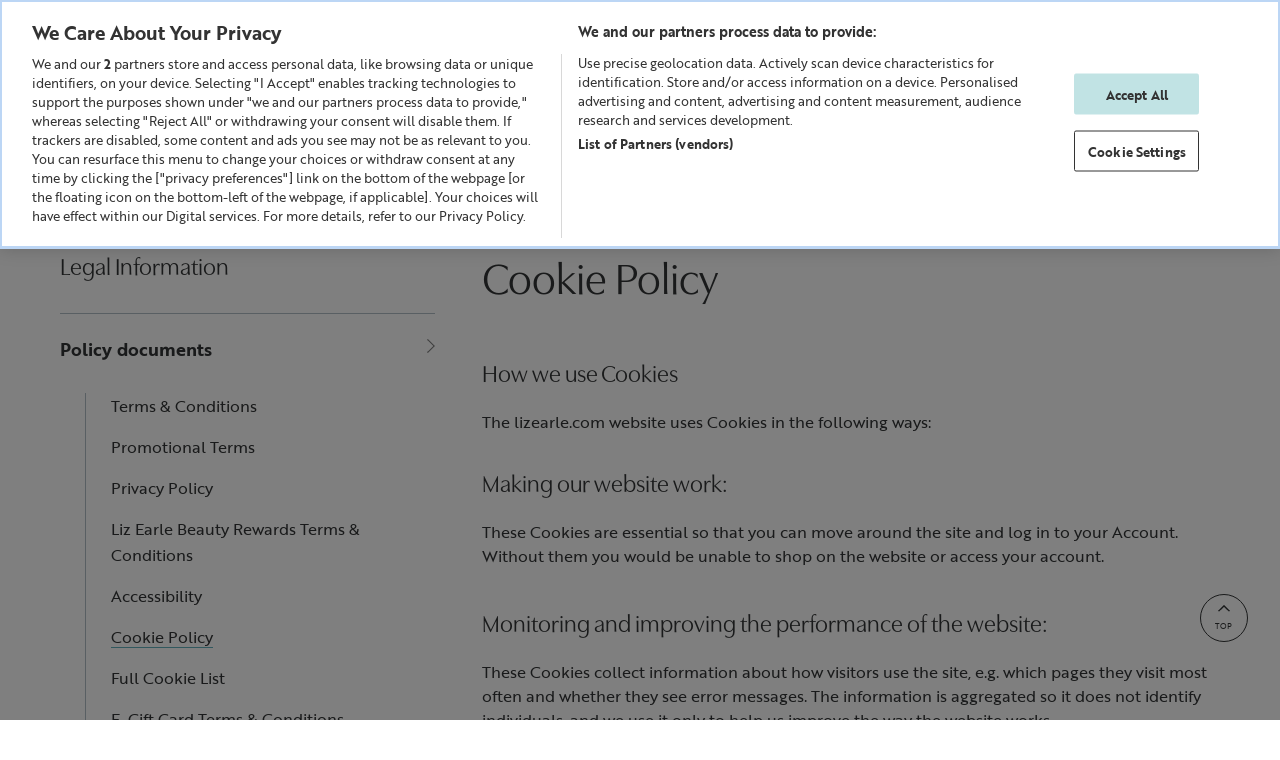

--- FILE ---
content_type: text/html;charset=UTF-8
request_url: https://www.lizearle.com/legal-information/policy-documents/cookie-policy/
body_size: 36111
content:
<!DOCTYPE html>
<html
lang="en"
data-action="Search-ShowContent"
data-querystring="fdid=cookie-policy"
data-siteid="LE-UK"
data-locale="en_GB"
>
<head>












<meta charset="UTF-8" />






<link rel="preconnect" href="https://cdn.cquotient.com" crossorigin="anonymous" />
<link rel="dns-prefetch" href="https://cdn.cquotient.com" />



<link rel="preconnect" href="https://api.cquotient.com" crossorigin="anonymous" />
<link rel="dns-prefetch" href="https://api.cquotient.com" />



<link rel="preconnect" href="https://www.google-analytics.com" crossorigin="anonymous" />
<link rel="dns-prefetch" href="https://www.google-analytics.com" />



<link rel="preconnect" href="https://www.googletagmanager.com" crossorigin="anonymous" />
<link rel="dns-prefetch" href="https://www.googletagmanager.com" />




<meta content="ie=edge" http-equiv="x-ua-compatible"/>
<meta content="width=device-width, initial-scale=1.0, maximum-scale=1.0" name="viewport"/>

<title>Cookie Policy | About us | Liz Earle Beauty Co.</title>

<meta name="title" content="Cookie Policy | About us | Liz Earle Beauty Co."/>
<meta name="description" content="How we use cookies: Making our website work, marketing and advertising, your privacy, enabling or restricting cookies and more at lizearle.com"/>
<meta name="keywords" content="Liz Earle, skincare, natural skincare, botanical skincare"/>



    
        
            <meta property="og:type" content="website" />
        
    

    
        
            <meta property="twitter:card" content="summary" />
        
    

    
        
            <meta property="twitter:title" content="Cookie Policy | About us | Liz Earle Beauty Co." />
        
    

    
        
            <meta property="twitter:site" content="Liz Earle UK" />
        
    

    
        
            <meta property="twitter:url" content="https://www.lizearle.com/legal-information/policy-documents/cookie-policy/" />
        
    

    
        
            <meta property="twitter:description" content="How we use cookies: Making our website work, marketing and advertising, your privacy, enabling or restricting cookies and more at lizearle.com" />
        
    

    
        
            <meta property="og:title" content="Cookie Policy | About us | Liz Earle Beauty Co." />
        
    

    
        
            <meta property="og:url" content="https://www.lizearle.com/legal-information/policy-documents/cookie-policy/" />
        
    

    
        
            <meta property="og:description" content="How we use cookies: Making our website work, marketing and advertising, your privacy, enabling or restricting cookies and more at lizearle.com" />
        
    

    
        
            <meta name="robots" content="index, follow" />
        
    










    <link rel="canonical" href="https://www.lizearle.com/legal-information/policy-documents/cookie-policy/"/>




<link color="#307fe2" href="/on/demandware.static/Sites-LE-UK-Site/-/default/dw04c2165b/images/favicons/safari-pinned-tab.svg" rel="mask-icon"/>
<link href="/on/demandware.static/Sites-LE-UK-Site/-/default/dw7ca30529/images/favicons/apple-icon.png" rel="apple-touch-icon"/>

    <link href="/on/demandware.static/Sites-LE-UK-Site/-/default/dwca0c0e57/images/favicons/favicon-180x180.png" rel="apple-touch-icon" sizes="180x180"/>

    <link href="/on/demandware.static/Sites-LE-UK-Site/-/default/dwd5bbd8a2/images/favicons/favicon-167x167.png" rel="apple-touch-icon" sizes="167x167"/>

    <link href="/on/demandware.static/Sites-LE-UK-Site/-/default/dwa4c655f9/images/favicons/favicon-152x152.png" rel="apple-touch-icon" sizes="152x152"/>


    <link href="/on/demandware.static/Sites-LE-UK-Site/-/default/dwec44f8cd/images/favicons/favicon-196x196.png" rel="icon" sizes="196x196" type="image/png"/>

    <link href="/on/demandware.static/Sites-LE-UK-Site/-/default/dw5144d631/images/favicons/favicon-96x96.png" rel="icon" sizes="96x96" type="image/png"/>

    <link href="/on/demandware.static/Sites-LE-UK-Site/-/default/dwb68c8e12/images/favicons/favicon-32x32.png" rel="icon" sizes="32x32" type="image/png"/>

    <link href="/on/demandware.static/Sites-LE-UK-Site/-/default/dw3c86fcc5/images/favicons/favicon-16x16.png" rel="icon" sizes="16x16" type="image/png"/>

<link href="/on/demandware.static/Sites-LE-UK-Site/-/default/dw4fca284d/images/favicons/manifest.json" rel="manifest"/>
<meta content="#307fe2" name="theme-color"/>







    

    
    

    
    
        <!-- dwMarker="content" dwContentID="4329f721a206733fcc699bdb7b" -->
        <!-- OneTrust Cookies Consent Notice start -->
<script src="https://cdn.cookielaw.org/scripttemplates/otSDKStub.js"  type="text/javascript" charset="UTF-8" data-domain-script="dba5880a-8d72-4fe1-804c-67e28263fa4e"></script>
<script type="text/javascript">
function OptanonWrapper() { }
</script>
<!-- OneTrust Cookies Consent Notice end -->
        <!-- End content-asset -->
    









    <script src="//assets.adobedtm.com/92478edc7763/fd850f802617/launch-8d438cd77e55.min.js" async="async"></script>






    <script async src="https://js.klarna.com/web-sdk/v1/klarna.js" data-client-id="klarna_live_client_VVJqbFdydVhET040UDU2aUQ5clJjcC1RTE9iKnZyTW8sMWFhMmU3YWQtNGM1YS00NWYxLTlhZDEtMmRkYzIzNzQwNWU2LDEsc0h0RDdDVnp6UzFleENnOWRVUlZTTzJLa3BCaGFTOE12SWVEbW9uelUyTT0"
        data-environment="production"></script>



    <script>
        


(function(app){
window.KlarnaPaymentsUrls = {"refreshSession":"https://www.lizearle.com/on/demandware.store/Sites-LE-UK-Site/en_GB/KlarnaPayments-RefreshSession","saveAuth":"https://www.lizearle.com/on/demandware.store/Sites-LE-UK-Site/en_GB/KlarnaPayments-SaveAuth","loadAuth":"https://www.lizearle.com/on/demandware.store/Sites-LE-UK-Site/en_GB/KlarnaPayments-LoadAuth","selectPaymentMethod":"https://www.lizearle.com/on/demandware.store/Sites-LE-UK-Site/en_GB/KlarnaPayments-SelectPaymentMethod","bankTransferAwaitCallback":"https://www.lizearle.com/on/demandware.store/Sites-LE-UK-Site/en_GB/KlarnaPayments-BankTransferAwaitCallback","failOrder":"https://www.lizearle.com/on/demandware.store/Sites-LE-UK-Site/en_GB/KlarnaPayments-FailOrder","writeLog":"https://www.lizearle.com/on/demandware.store/Sites-LE-UK-Site/en_GB/KlarnaPayments-WriteLog","handleExpressCheckoutAuth":"https://www.lizearle.com/on/demandware.store/Sites-LE-UK-Site/en_GB/KlarnaPayments-HandleAuthorizationResult","expressCheckoutAuthCallback":"https://www.lizearle.com/on/demandware.store/Sites-LE-UK-Site/en_GB/KlarnaPayments-ECAuthorizationCallback","generateExpressCheckoutPayload":"https://www.lizearle.com/on/demandware.store/Sites-LE-UK-Site/en_GB/KlarnaPayments-GenerateExpressCheckoutPayload","handleAuthFailurePDP":"https://www.lizearle.com/on/demandware.store/Sites-LE-UK-Site/en_GB/KlarnaPayments-HandleAuthFailure"};
window.KlarnaPaymentsObjects = {"sessionID":null,"clientToken":null,"preassesment":true,"kpIsExpressCheckout":false};
window.KPCustomerInfo = {"attachment":{}};
window.KPConstants = {"SHIPPING_METHOD_TYPE":{"STORE":"store pick-up","POINT":"pick-up point","REGBOX":"registered box","UREGBOX":"unregistered box"},"SHIPPING_TYPE":{"NORMAL":"normal","EXPRESS":"express"},"KLARNA_PAYMENT_DEFAULT":"KLARNA_PAYMENTS","ERROR_MSG_ALERT_TIMEOUT":2000,"KEC_EEROR_WAITTIME":100,"FORM_VALIDATION_NUM_RETRIES":3};
window.KPResources = {"kpExpressCheckoutAuthFailure":"Express Checkout failed. Please try again.","kpExpressSelectStyles":"Please select styles."};
window.serverErrorMessage = "Sorry, the payment you submitted is not valid. Please re-enter your information. If the issue continues, please contact our Customer Centre";
window.KPPreferences = {"kpUseAlternativePaymentFlow":false,"kpAdditionalLogging":true,"kpExpressCheckoutClientKey":"klarna_live_client_VVJqbFdydVhET040UDU2aUQ5clJjcC1RTE9iKnZyTW8sMWFhMmU3YWQtNGM1YS00NWYxLTlhZDEtMmRkYzIzNzQwNWU2LDEsc0h0RDdDVnp6UzFleENnOWRVUlZTTzJLa3BCaGFTOE12SWVEbW9uelUyTT0","kpExpressCheckoutTheme":"light","kpExpressCheckoutShape":"default","kpLocale":"en-GB","kpSignInClientID":"klarna_live_client_VVJqbFdydVhET040UDU2aUQ5clJjcC1RTE9iKnZyTW8sMWFhMmU3YWQtNGM1YS00NWYxLTlhZDEtMmRkYzIzNzQwNWU2LDEsc0h0RDdDVnp6UzFleENnOWRVUlZTTzJLa3BCaGFTOE12SWVEbW9uelUyTT0","kpSignInEnvironment":"production","kpSignInLocale":"en-GB","kpSignInScope":"openid offline_access payment:request:create ","kpSignInButtonShape":"default","kpSignInButtonTheme":"light","kpSignInButtonLogoAlignment":"default","kpSignInRedirectUri":null};
}(window.app = window.app || {}));

    </script>

    <script async src="https://x.klarnacdn.net/kp/lib/v1/api.js"></script>





<link rel="stylesheet" href="https://use.typekit.net/vtm1nje.css">

<style>
    @font-face {
        font-family: 'South Island';
        font-style: normal;
        font-weight: normal;
        font-display: swap;
        src: url("/on/demandware.static/Sites-LE-UK-Site/-/default/dw9e3d04be/fonts/sir/SouthIsland-Regular.woff2") format('woff2'),
        url("/on/demandware.static/Sites-LE-UK-Site/-/default/dw5e35478d/fonts/sir/SouthIsland-Regular.woff") format('woff');
    }

    @font-face {
        font-family: 'icomoon';
        font-style: normal;
        font-weight: normal;
        font-display: block;
        src:  url("/on/demandware.static/Sites-LE-UK-Site/-/default/dwe3f3f480/fonts/iconfonts/icomoon.eot");
        src:  url("/on/demandware.static/Sites-LE-UK-Site/-/default/dw0a4465d7/fonts/iconfonts/icomoon.ttf") format('truetype'),
        url("/on/demandware.static/Sites-LE-UK-Site/-/default/dw88756638/fonts/iconfonts/icomoon.woff") format('woff'),
        url("/on/demandware.static/Sites-LE-UK-Site/-/en_GB/v1769921836334/fonts/iconfonts/icomoon.svg#icomoon") format('svg');
    }

    @font-face {
        font-family: 'brother';
        font-style: normal;
        font-weight: normal;
        font-display: swap;
        src: url("/on/demandware.static/Sites-LE-UK-Site/-/default/dw474d02d0/fonts/brother/brother1816-regular-web.woff") format('woff'),
        url("/on/demandware.static/Sites-LE-UK-Site/-/default/dw5963c865/fonts/brother/brother1816-regular-web.woff2") format('woff2');
    }

    @font-face {
        font-family: 'brother';
        font-style: normal;
        font-weight: 500;
        font-display: swap;
        src: url("/on/demandware.static/Sites-LE-UK-Site/-/default/dw7a1e4be6/fonts/brother/brother1816-medium-web.woff") format('woff'),
        url("/on/demandware.static/Sites-LE-UK-Site/-/default/dw401ad7c3/fonts/brother/brother1816-medium-web.woff2") format('woff2');
    }

    @font-face {
        font-family: 'brother';
        font-style: normal;
        font-weight: 600;
        font-display: swap;
        src: url("/on/demandware.static/Sites-LE-UK-Site/-/default/dw4a5faea2/fonts/brother/brother1816-bold-web.woff") format('woff'),
        url("/on/demandware.static/Sites-LE-UK-Site/-/en_GB/v1769921836334/fonts/brother/brother1816-bold-web.woff2") format('woff2');
    }

    @font-face {
        font-family: 'brother';
        font-style: normal;
        font-weight: 700;
        font-display: swap;
        src: url("/on/demandware.static/Sites-LE-UK-Site/-/default/dw4a5faea2/fonts/brother/brother1816-bold-web.woff") format('woff'),
        url("/on/demandware.static/Sites-LE-UK-Site/-/en_GB/v1769921836334/fonts/brother/brother1816-bold-web.woff2") format('woff2');
    }
</style>

















<link as="style" href="/on/demandware.static/Sites-LE-UK-Site/-/en_GB/v1769921836334/common-critical.css" rel="preload" />

<link
rel="stylesheet"
href="/on/demandware.static/Sites-LE-UK-Site/-/en_GB/v1769921836334/common-critical.css"
class="js-styles"


/>



<script> </script>




    


<link as="style" href="/on/demandware.static/Sites-LE-UK-Site/-/en_GB/v1769921836334/common.css" rel="preload" />

<link
rel="stylesheet"
href="/on/demandware.static/Sites-LE-UK-Site/-/en_GB/v1769921836334/common.css"
class="js-styles"
media="print" onload="if(media!=='all')media='all'"

/>

<noscript>
<link
rel="stylesheet"
href="/on/demandware.static/Sites-LE-UK-Site/-/en_GB/v1769921836334/common.css"

/>
</noscript>




    


<link as="style" href="/on/demandware.static/Sites-LE-UK-Site/-/en_GB/v1769921836334/header_banner.css" rel="preload" />

<link
rel="stylesheet"
href="/on/demandware.static/Sites-LE-UK-Site/-/en_GB/v1769921836334/header_banner.css"
class="js-styles"
media="print" onload="if(media!=='all')media='all'"

/>

<noscript>
<link
rel="stylesheet"
href="/on/demandware.static/Sites-LE-UK-Site/-/en_GB/v1769921836334/header_banner.css"

/>
</noscript>




    


<link as="style" href="/on/demandware.static/Sites-LE-UK-Site/-/en_GB/v1769921836334/static-pages.css" rel="preload" />

<link
rel="stylesheet"
href="/on/demandware.static/Sites-LE-UK-Site/-/en_GB/v1769921836334/static-pages.css"
class="js-styles"
media="print" onload="if(media!=='all')media='all'"

/>

<noscript>
<link
rel="stylesheet"
href="/on/demandware.static/Sites-LE-UK-Site/-/en_GB/v1769921836334/static-pages.css"

/>
</noscript>









    <script>
        (function () {
            function log(type, message, line, column, e) {
                var request = window.XMLHttpRequest;
                try {
                    var xhr = new request();
                    var logurl = "/on/demandware.store/Sites-LE-UK-Site/en_GB/Error-JsLogger";
                    var params = 'type=' + type +
                        '&message=' + message +
                        '&url=' + window.location.href +
                        '&line=' + line +
                        '&column=' + column +
                        '&stack=' + (e && e.stack) +
                        '&ajax=true';

                    xhr.open("POST", logurl, true);
                    xhr.setRequestHeader("Content-Type", "application/x-www-form-urlencoded");
                    xhr.timeout = 5000;
                    xhr.send(params);
                } catch (e) {}
            }

            window.onerror = function(message, url, line, column, e) {
                log('window.onerror', message, line, column, e);
                return false;
            };
            if (window.console) {
                var consoleError = console.error;
                console.error = function () {
                    consoleError.apply(this, arguments);
                    log('console.error', arguments[0], 'N/A', 'N/A', new Error());
                };

                var consoleWarn = console.warn;
                console.warn = function () {
                    consoleWarn.apply(this, arguments);
                    log('console.warn', arguments[0], 'N/A', 'N/A', new Error());
                };
            }
        })();
    </script>






<script>
    document.cookie.includes('hide_header_banner') && document.documentElement.classList.add('m-top-hide');
</script>

<script>window.contexts = ["global","static"]</script>


    
        <link as="script" href="/on/demandware.static/Sites-LE-UK-Site/-/en_GB/v1769921836334/app_custom_core.js" rel="preload" crossorigin="anonymous" />
    




<script>
    window.headInitTime = Date.now();

    window.tauData = window.tauData || {};
    window.tauData.currentSiteId = 'LE-UK';
    window.tauData.currentSiteLocale = 'en_GB';

    document.addEventListener('DOMContentLoaded', function () {
        window.domReadyTime = Date.now();
    }, { once: true });
    window.assetsStaticURL = '/on/demandware.static/Sites-LE-UK-Site/-/en_GB/v1769921836334/';
</script>


<script>//common/scripts.isml</script>




    
        <script async="async" src="/on/demandware.static/Sites-LE-UK-Site/-/en_GB/v1769921836334/app_custom_core.js" crossorigin="anonymous"></script>
    







<script type="text/javascript">
    window.antavoEnabled = 'true' === 'true';
    if (window.antavoEnabled) {
        window.AntavoSdkDataUrl = '/on/demandware.store/Sites-LE-UK-Site/en_GB/Antavo-SdkData';
    }
</script>







<script>
(function () {
window.gtmData = JSON.parse("\u007b\"CODE\"\u003anull\u002c\"pageList\"\u003a\"\"\u002c\"pageName\"\u003a\"Content\"\u002c\"pageTitle\"\u003a\"Cookie\u0020Policy\u0020\u007c\u0020About\u0020us\u0020\u007c\u0020Liz\u0020Earle\u0020Beauty\u0020Co\u002e\"\u002c\"environment\"\u003a\"production\"\u002c\"language\"\u003a\"English\"\u002c\"country\"\u003a\"GB\"\u007d");
})();
</script>

<script>
    window.recaptchaEnabled = true;
</script>

    <script>
        window.recaptchaSiteKey = "6Le3AfUZAAAAAI21_sLNXYdD6ddtrScE-YgonNGN";
    </script>





<script type="text/javascript">//<!--
/* <![CDATA[ (head-active_data.js) */
var dw = (window.dw || {});
dw.ac = {
    _analytics: null,
    _events: [],
    _category: "",
    _searchData: "",
    _anact: "",
    _anact_nohit_tag: "",
    _analytics_enabled: "true",
    _timeZone: "Europe/London",
    _capture: function(configs) {
        if (Object.prototype.toString.call(configs) === "[object Array]") {
            configs.forEach(captureObject);
            return;
        }
        dw.ac._events.push(configs);
    },
	capture: function() { 
		dw.ac._capture(arguments);
		// send to CQ as well:
		if (window.CQuotient) {
			window.CQuotient.trackEventsFromAC(arguments);
		}
	},
    EV_PRD_SEARCHHIT: "searchhit",
    EV_PRD_DETAIL: "detail",
    EV_PRD_RECOMMENDATION: "recommendation",
    EV_PRD_SETPRODUCT: "setproduct",
    applyContext: function(context) {
        if (typeof context === "object" && context.hasOwnProperty("category")) {
        	dw.ac._category = context.category;
        }
        if (typeof context === "object" && context.hasOwnProperty("searchData")) {
        	dw.ac._searchData = context.searchData;
        }
    },
    setDWAnalytics: function(analytics) {
        dw.ac._analytics = analytics;
    },
    eventsIsEmpty: function() {
        return 0 == dw.ac._events.length;
    }
};
/* ]]> */
// -->
</script>
<script type="text/javascript">//<!--
/* <![CDATA[ (head-cquotient.js) */
var CQuotient = window.CQuotient = {};
CQuotient.clientId = 'bgjr-LE-UK';
CQuotient.realm = 'BGJR';
CQuotient.siteId = 'LE-UK';
CQuotient.instanceType = 'prd';
CQuotient.locale = 'en_GB';
CQuotient.fbPixelId = '909565669109225';
CQuotient.activities = [];
CQuotient.cqcid='';
CQuotient.cquid='';
CQuotient.cqeid='';
CQuotient.cqlid='';
CQuotient.apiHost='api.cquotient.com';
/* Turn this on to test against Staging Einstein */
/* CQuotient.useTest= true; */
CQuotient.useTest = ('true' === 'false');
CQuotient.initFromCookies = function () {
	var ca = document.cookie.split(';');
	for(var i=0;i < ca.length;i++) {
	  var c = ca[i];
	  while (c.charAt(0)==' ') c = c.substring(1,c.length);
	  if (c.indexOf('cqcid=') == 0) {
		CQuotient.cqcid=c.substring('cqcid='.length,c.length);
	  } else if (c.indexOf('cquid=') == 0) {
		  var value = c.substring('cquid='.length,c.length);
		  if (value) {
		  	var split_value = value.split("|", 3);
		  	if (split_value.length > 0) {
			  CQuotient.cquid=split_value[0];
		  	}
		  	if (split_value.length > 1) {
			  CQuotient.cqeid=split_value[1];
		  	}
		  	if (split_value.length > 2) {
			  CQuotient.cqlid=split_value[2];
		  	}
		  }
	  }
	}
}
CQuotient.getCQCookieId = function () {
	if(window.CQuotient.cqcid == '')
		window.CQuotient.initFromCookies();
	return window.CQuotient.cqcid;
};
CQuotient.getCQUserId = function () {
	if(window.CQuotient.cquid == '')
		window.CQuotient.initFromCookies();
	return window.CQuotient.cquid;
};
CQuotient.getCQHashedEmail = function () {
	if(window.CQuotient.cqeid == '')
		window.CQuotient.initFromCookies();
	return window.CQuotient.cqeid;
};
CQuotient.getCQHashedLogin = function () {
	if(window.CQuotient.cqlid == '')
		window.CQuotient.initFromCookies();
	return window.CQuotient.cqlid;
};
CQuotient.trackEventsFromAC = function (/* Object or Array */ events) {
try {
	if (Object.prototype.toString.call(events) === "[object Array]") {
		events.forEach(_trackASingleCQEvent);
	} else {
		CQuotient._trackASingleCQEvent(events);
	}
} catch(err) {}
};
CQuotient._trackASingleCQEvent = function ( /* Object */ event) {
	if (event && event.id) {
		if (event.type === dw.ac.EV_PRD_DETAIL) {
			CQuotient.trackViewProduct( {id:'', alt_id: event.id, type: 'raw_sku'} );
		} // not handling the other dw.ac.* events currently
	}
};
CQuotient.trackViewProduct = function(/* Object */ cqParamData){
	var cq_params = {};
	cq_params.cookieId = CQuotient.getCQCookieId();
	cq_params.userId = CQuotient.getCQUserId();
	cq_params.emailId = CQuotient.getCQHashedEmail();
	cq_params.loginId = CQuotient.getCQHashedLogin();
	cq_params.product = cqParamData.product;
	cq_params.realm = cqParamData.realm;
	cq_params.siteId = cqParamData.siteId;
	cq_params.instanceType = cqParamData.instanceType;
	cq_params.locale = CQuotient.locale;
	
	if(CQuotient.sendActivity) {
		CQuotient.sendActivity(CQuotient.clientId, 'viewProduct', cq_params);
	} else {
		CQuotient.activities.push({activityType: 'viewProduct', parameters: cq_params});
	}
};
/* ]]> */
// -->
</script>
<!-- Demandware Apple Pay -->

<style type="text/css">ISAPPLEPAY{display:inline}.dw-apple-pay-button,.dw-apple-pay-button:hover,.dw-apple-pay-button:active{background-color:black;background-image:-webkit-named-image(apple-pay-logo-white);background-position:50% 50%;background-repeat:no-repeat;background-size:75% 60%;border-radius:5px;border:1px solid black;box-sizing:border-box;margin:5px auto;min-height:30px;min-width:100px;padding:0}
.dw-apple-pay-button:after{content:'Apple Pay';visibility:hidden}.dw-apple-pay-button.dw-apple-pay-logo-white{background-color:white;border-color:white;background-image:-webkit-named-image(apple-pay-logo-black);color:black}.dw-apple-pay-button.dw-apple-pay-logo-white.dw-apple-pay-border{border-color:black}</style>



</head>
<body
class="l-page  "
data-widget="focusHighlighter"
data-event-keyup="handleKeyup"
data-event-click="handleClick"
>
<div data-ref="scrollWidth" class="b-scroll_width"></div>
<svg height="0" width="0" style="position:absolute" viewBox="0 0 0 0" xmlns="http://www.w3.org/2000/svg">
    <!-- viewBox="0 0 12 12"-->
    <symbol id="close">
        <path d="M1 1l16 16m0-16L1 17" fill="none" stroke="currentColor" stroke-linecap="round" stroke-linejoin="round"></path>
    </symbol>
    <symbol id="arrow-back">
        <path d="M6.7.4l-6 6 6 6" fill="none" stroke="currentColor"></path>
    </symbol>
    <symbol id="arrow-forward-small" viewBox="0 0 7.1 12.8">
        <path d="M.4 12.4l6-6-6-6" fill="none" stroke="currentColor"></path>
    </symbol>
    <symbol id="arrow-down-small" viewBox="0 0 10.1 6.1">
        <g fill="none" fill-rule="evenodd" stroke="currentColor" stroke-width="1" stroke-linecap="square">
            <path d="M1.1,1.1l4,4l4-4"/>
        </g>
    </symbol>
    <!-- 0 0 16.476 15.677 shape from 0.0 -->
    <symbol id="star">
        <path d="m13.344 15.662-5.0953-2.6691-5.0873 2.6842 0.96393-5.6707-4.1249-4.0089 5.691-0.83558 2.538-5.1618 2.5533 5.1543 5.6935 0.81868-4.113 4.0211z"></path>
    </symbol>
    <!-- 0 0 16.476 15.677 shape from 0.0 -->
    <symbol id="star-half">
        <path class="b-rating-empty" d="m13.344 15.662-5.0953-2.6691-5.0873 2.6842 0.96393-5.6707-4.1249-4.0089 5.691-0.83558 2.538-5.1618 2.5533 5.1543 5.6935 0.81868-4.113 4.0211z"></path>
        <path class="b-rating-filled" d="m8.1348 0.19141-2.4434 4.9707-5.6914 0.83594 4.125 4.0078-0.96484 5.6719 4.9746-2.625v-12.861z"></path>
    </symbol>
    <symbol id="heart" viewBox="0 0 20 19">
        <path d="M14.3 0c-1.6 0-3.1.7-4.3 1.8C8.9.7 7.3 0 5.7 0 2.6 0 0 2.5 0 5.7 0 9.8 2.8 12.3 10 19c7.2-6.7 10-9.1 10-13.3C20 2.5 17.4 0 14.3 0zM11 16.6l-1 1-1-1C4.2 12.2 1 9.3 1 5.8 1 3.1 2.9 1 5.7 1 8.6 1 10 3.3 10 3.3S11.4 1 14.3 1C17.1 1 19 3.1 19 5.8c0 3.5-3.2 6.4-8 10.8z" fill-rule="evenodd" clip-rule="evenodd" fill="currentColor"/>
    </symbol>
    <symbol id="check" viewBox="0 0 24 24">
        <path fill="none" stroke="currentColor" d="m5.2686 10.371 5.1528 6.9837 9.8939-11.913"/>
    </symbol>
    <symbol id="arrow-carousel-left" viewBox="0 0 48 48">
        <g transform="rotate(-180 24 24)">
            <path fill="currentColor" d="M21.764 16l7.199 7.2h.001l.8.8-8 8-.8-.8 7.2-7.201-7.2-7.199.8-.8z"/>
        </g>
    </symbol>
    <symbol id="arrow-carousel-right" viewBox="0 0 48 48">
        <g>
            <path fill="currentColor" d="M21.764 16l7.199 7.2h.001l.8.8-8 8-.8-.8 7.2-7.201-7.2-7.199.8-.8z"/>
        </g>
    </symbol>
</svg>

<div tabindex="-1" class="js-default-focus">
    <a href="#maincontent" class="b-skip_to" rel="nofollow">
        <span class="b-skip_to-text">Skip to Content (Press Enter)</span>
    </a>
    <a href="#footercontent" class="b-skip_to" rel="nofollow">
        <span class="b-skip_to-text">Skip to Footer (Press Enter)</span>
    </a>
</div>

<div id="js-disabled">
    <noscript>
        <div class="b-message m-mb-0 m-error" role="alert">
            

    
    
    <div class="content-asset"><!-- dwMarker="content" dwContentID="23ef361b53cc111def18766ebb" -->
        Your browser Javascript functionality is turned off. Please turn it on so that you experience Liz Earle site full capabilities.
    </div> <!-- End content-asset -->





        </div>
    </noscript>
</div>

<div class="b-message m-mb-0 m-error" role="alert" id="cookies-error-message" style="display:none;">
    

    
    
    <div class="content-asset"><!-- dwMarker="content" dwContentID="3c50686d2339674279211e7bcc" -->
        Your cookies are disabled. To experience the full world of Liz Earle site full capabilities, please enable these or check whether another program is blocking them.
    </div> <!-- End content-asset -->





</div>

<script>
    document.getElementById('js-disabled').style.display = 'none';

    if (!navigator.cookieEnabled) {
        document.getElementById('cookies-error-message').style.display = 'block';
    }
</script>


    <div
    data-widget="headerContentSlot"
    class="b-header_utility m-carousel-hidden-controls"
>
    
	 


	









<div
class="b-carousel"
data-widget="carouselSwiper"
data-slide-class="b-carousel-item"
data-wrapper-class="b-carousel-track"
data-slides-total="1"




data-space-between="0"
















data-autoplay="true"


data-autoplay-timeout="5000"


>
<div class="swiper-container" data-ref="carousel">
<div class="
b-carousel-track
swiper-wrapper

">


<div class="b-carousel-item swiper-slide"><!-- dwMarker="content" dwContentID="16bb2b6c354efd8f55a8b5c357" -->
<a href="https://www.lizearle.com/shop-all/" class="b-header_utility-asset" style="background-image: url(https://www.lizearle.com/on/demandware.static/-/Library-Sites-le-content-global/default/dw314efe83/images/global/alert%20bar/Alert-Bar-BIG-IDEA.jpg); "><div class="b-header_utility-asset_inner"><b>Free UK delivery</b> limited time only</div></a>
</div><!-- End content-asset -->

</div>
</div>
<div class="b-carousel-controls" data-ref="controls">
<div class="b-carousel-pagination" aria-hidden="true" data-ref="pagination">
</div>

<button class="b-carousel-ctrl m-prev" tabindex="0"
    title="Previous" data-ref="prevBtn">
    <svg width="100%" height="100%" viewBox="0 0 48 48">
    <use href="#arrow-carousel-left"></use>
</svg>

</button>
<button class="b-carousel-ctrl m-next" tabindex="0"
    title="Next" data-ref="nextBtn">
    <svg width="100%" height="100%" viewBox="0 0 48 48">
    <use href="#arrow-carousel-right"></use>
</svg>

</button>

</div>
</div>


 
	

    <div class="b-header_utility-close_wrap">
        <a aria-label="Close" href="#" class="b-header_utility-close" data-event-click.prevent="hideContentSlot">
            <svg aria-hidden="true" width="100%" height="100%" viewBox="0 0 17.9 17.9" focusable="false">
    <use href="#close"></use>
</svg>

        </a>
    </div>
</div>



<header class="l-header" id="page-head" data-tau-unique="header">
    <div class="l-header-credit_message">
        














        


    <style>
            /* PDP Placement */
            #osm-pdp-placement::part(osm-container) {
                background-color: #f0f0f0;
                border-radius: 0;
                border: 0;
                color: #2c2e2f;
                text-align: center;
                font-family: "Helvetica", "Arial", sans-serif;
                font-size: 13px;
                padding: 10px 20px;
            }

            #osm-pdp-placement::part(osm-cta),
            #osm-cart-placement::part(osm-cta),
            #osm-header-placement::part(osm-cta) {
                color: #0070ba;
                font-family: "Helvetica", "Arial", sans-serif;
                font-size: 13px;
            }

            #osm-pdp-placement::part(osm-logo),
            #osm-cart-placement::part(osm-logo),
            #osm-header-placement::part(osm-logo) {
                font-size: 13px;
            }

            #osm-pdp-placement::part(osm-legal),
            #osm-cart-placement::part(osm-legal),
            #osm-header-placement::part(osm-legal) {
                color: #2c2e2f;
                font-family: "Helvetica", "Arial", sans-serif;
                font-size: 13px;
                margin-top: 0;
            }

            /* Info Page Placement */
            #osm-info-page-placement::part(osm-heading) {
                font-family: "utile-display", "brother", "Arial", sans-serif;
                font-weight: 400;
            }

            #osm-info-page-placement::part(osm-container),
            #osm-info-page-placement::part(osm-link) {
                font-family: "brother", "brother-1816", "Helvetica Neue", "Helvetica", "Arial", sans-serif;
            }

            /* Cart Placement */
            #osm-cart-placement::part(osm-container),
            #osm-header-placement::part(osm-container) {
                background-color: transparent;
                border: none;
                color: #2c2e2f;
                font-family: "Helvetica", "Arial", sans-serif;
                font-size: 13px;
                padding: 0;
                text-align: center;
            }
            /* Header Placement */
            #osm-header-placement::part(osm-container) {
                background-color: #f0f0f0;
                border: none;
                color: #2c2e2f;
                font-family: "Helvetica", "Arial", sans-serif;
                font-size: 13px;
                padding: 0;
                text-align: center;
                padding: 5px 20px;
            }
            </style>

    <div class="kosm-header">
        <klarna-placement id="osm-header-placement" data-key="top-strip-promotion-auto-size"
            data-locale="en-GB" data-theme="custom">
        </klarna-placement>
    </div>
    

    

    </div>
    



    <div class="l-header-inner">
        <div class="l-header-left b-header_actions">
            <div class="b-header_actions">
                <div class="b-header_actions-item m-hamburger">
                    <button
    id="main-navigation-toggle"
    class="b-header_button"
    type="button"
    aria-controls="main-navigation"
    aria-haspopup="true"
    aria-expanded="false"
    title="Show navigation"
    data-widget="menuPanelToggle"
    data-event-click.prevent="onClick"
    data-event-keydown="handleKeydown"
    data-tau="header_hamburger"
>
    <svg width="20" height="15" viewBox="0 0 20 15">
    <path d="M20 14v1H0v-1h20zm0-7v1H0V7h20zm0-7v1H0V0h20z" fill-rule="evenodd" clip-rule="evenodd"/>
</svg>

</button>

                </div>
                <div class="b-header_actions-item m-locale">
                    
    <div
        data-widget="currencySelector"
        data-url-currency="/on/demandware.store/Sites-LE-UK-Site/en_GB/Page-SetCurrency"
    >
        <div
            class="selector"
            data-widget.xl.lg="menuButton"
            data-event-keydown.xl.lg="handleKeydown"
            data-event-click.xl.lg="toggleMenu"
            data-forward-to-parent="switchCurrency"
        >
            
            <button
                onclick=""
                class="selector-switcher"
                aria-label="Currency switcher. You are currently on GBP currency of the site."
                aria-haspopup="true"
                aria-expanded="false"
                aria-controls="language-switcher-menu"
                data-ref="itemLink"
                data-tau="header_country_selector"
            >
                <span class="selector-option">
                    <span class="selector-option_selected">
                        GBP &pound;
                    </span>
                    <span class="selector-option_icon b-icon_chevron" aria-hidden="true"></span>
                </span>
            </button>

            <ul
                role="menu"
                class="selector-flyout"
                aria-hidden="true"
                data-ref="submenu"
                data-tau="country_selector_flyout"
                id="language-switcher-menu"
            >
                
                    
                        
                    
                    <li
                        data-widget.lg.xl="menuBarItem"
                        data-forward-to-parent="switchCurrency"
                        role="none"
                    >
                        <button
                            role="menuitem"
                            tabindex="-1"
                            data-ref="itemLink"
                            class="selector-option m-switcher"
                            aria-label="Switch to EUR currency."
                            data-currency-code="EUR"
                            data-event-click.prevent="switchCurrency"
                            data-event-keydown="switchCurrency"
                            data-tau="currency_selector_currency"
                        ><span class="selector-option_item">
                            EUR
                            &euro;
                        </span></button>
                    </li>
                
                    
                    <li
                        data-widget.lg.xl="menuBarItem"
                        data-forward-to-parent="switchCurrency"
                        role="none"
                    >
                        <button
                            role="menuitem"
                            tabindex="-1"
                            data-ref="itemLink"
                            class="selector-option m-switcher"
                            aria-label="Switch to USD currency."
                            data-currency-code="USD"
                            data-event-click.prevent="switchCurrency"
                            data-event-keydown="switchCurrency"
                            data-tau="currency_selector_currency"
                        ><span class="selector-option_item">
                            USD
                            $
                        </span></button>
                    </li>
                
                    
                    <li
                        data-widget.lg.xl="menuBarItem"
                        data-forward-to-parent="switchCurrency"
                        role="none"
                    >
                        <button
                            role="menuitem"
                            tabindex="-1"
                            data-ref="itemLink"
                            class="selector-option m-switcher"
                            aria-label="Switch to CAD currency."
                            data-currency-code="CAD"
                            data-event-click.prevent="switchCurrency"
                            data-event-keydown="switchCurrency"
                            data-tau="currency_selector_currency"
                        ><span class="selector-option_item">
                            CAD
                            C$
                        </span></button>
                    </li>
                
                    
                    <li
                        data-widget.lg.xl="menuBarItem"
                        data-forward-to-parent="switchCurrency"
                        role="none"
                    >
                        <button
                            role="menuitem"
                            tabindex="-1"
                            data-ref="itemLink"
                            class="selector-option m-switcher"
                            aria-label="Switch to AUD currency."
                            data-currency-code="AUD"
                            data-event-click.prevent="switchCurrency"
                            data-event-keydown="switchCurrency"
                            data-tau="currency_selector_currency"
                        ><span class="selector-option_item">
                            AUD
                            A$
                        </span></button>
                    </li>
                
            </ul>
        </div>
    </div>


                </div>
            </div>
            <div class="b-header_actions-item m-search" role="search">
                <button
    class="b-search_toggle"
    data-widget="emitBusEvent"
    data-bus-event-type="page.show.searchbox"
    data-event-click.prevent="emitBusEvent"
    data-tau="header_search"
    type="button"
    aria-haspopup="true"
    aria-label="Search"
    title="Search"
>
    Search
    <span class="b-search_toggle-icon">
        <span class="h-hidden-md-down"><svg width="100%" height="100%" viewBox="0 0 14.6 14.6" focusable="false">
    <path fill="currentColor" d="M5.9,10.8c-2.7,0-4.9-2.2-4.9-4.9s2.2-4.9,4.9-4.9c2.7,0,4.9,2.2,4.9,4.9S8.6,10.8,5.9,10.8
        C5.9,10.8,5.9,10.8,5.9,10.8z M14.2,13.8L10,9.6c0.9-1,1.4-2.3,1.4-3.7c0-3.1-2.5-5.6-5.6-5.6c-3.1,0-5.6,2.5-5.6,5.6
        c0,3.1,2.5,5.6,5.6,5.6c1.4,0,2.7-0.5,3.7-1.4l4.2,4.2L14.2,13.8L14.2,13.8z"/>
    <path fill="currentColor" d="M13.8,14.6l-4.2-4.2c-1,0.9-2.3,1.3-3.7,1.3C2.6,11.7,0,9.1,0,5.9S2.6,0,5.9,0s5.9,2.6,5.9,5.9
        c0,1.3-0.5,2.7-1.3,3.7l4.2,4.2L13.8,14.6z M9.6,9.7l4.2,4.2l0.1-0.1L9.7,9.6l0.2-0.2c0.9-1,1.4-2.2,1.4-3.5
        c0-3-2.4-5.4-5.4-5.4c-3,0-5.4,2.4-5.4,5.4c0,3,2.4,5.4,5.4,5.4c1.3,0,2.6-0.5,3.5-1.4L9.6,9.7z M5.9,11
        C3,11,0.7,8.7,0.7,5.9C0.7,3,3,0.7,5.9,0.7C8.7,0.7,11,3,11,5.9C11,8.7,8.7,11,5.9,11z M5.9,1.2c-2.6,0-4.7,2.1-4.7,4.7
        c0,2.6,2.1,4.7,4.7,4.7s4.7-2.1,4.7-4.7C10.5,3.3,8.4,1.2,5.9,1.2z"/>
</svg>
</span>
        <span class="b-search_toggle-input h-hidden-lg-up">
            Looking for something?
            <svg width="100%" height="100%" viewBox="0 0 20.9 20.9">
    <path fill-rule="evenodd" clip-rule="evenodd" fill="currentColor" transform="translate(-54 -40) translate(54 40) translate(14 14)" d="M-5.7,1.7c-4.1,0-7.3-3.3-7.3-7.3c0-4,3.3-7.3,7.3-7.3s7.3,3.3,7.3,7.3C1.7-1.6-1.6,1.7-5.7,1.7z M6.9,6.1
    L0.6-0.1c1.3-1.5,2.1-3.4,2.1-5.5c0-4.6-3.7-8.3-8.3-8.3S-14-10.3-14-5.7c0,4.6,3.7,8.3,8.3,8.3c2.1,0,4.1-0.8,5.5-2.1l6.3,6.3
    C6.1,6.9,6.9,6.1,6.9,6.1z"/>
</svg>

        </span>
    </span>
</button>

            </div>
        </div>
        <div class="l-header-middle">
            











<a
    class="b-logo"
    href="/"
    title="Homepage"
    data-tau="logo"
>
    

    
    

    
    
        
        <div class="content-asset"><!-- dwMarker="content" dwContentID="59b8f310582c9a167408620967" -->
            <svg width="100%" height="100%" role="img" aria-label="LIZ EARLE" focusable="false" viewBox="0 0 119 18" version="1.1" xmlns="http://www.w3.org/2000/svg" xmlns:xlink="http://www.w3.org/1999/xlink">
                    <path fill="currentColor" d="M98.0022,0.0059 C97.0672,0.8119 96.9912,0.3989 96.9912,1.6839 L96.9912,15.2979 L100.7312,15.2979 C102.4462,15.2979 103.3502,14.9539 104.8392,13.9709 L104.8392,13.9709 L103.6972,17.0979 L93.3102,17.0979 C94.2452,16.2659 94.3192,16.6779 94.3192,15.3909 L94.3192,15.3909 L94.3192,1.6839 C94.3192,0.3989 94.2452,0.8119 93.3102,0.0059 L93.3102,0.0059 Z M5.0569,0.0059 C4.1229,0.8119 4.0469,0.3989 4.0469,1.6839 L4.0469,15.2979 L7.7869,15.2979 C9.5029,15.2979 10.4069,14.9539 11.8949,13.9709 L11.8949,13.9709 L10.7529,17.0979 L0.3669,17.0979 C1.3009,16.2659 1.3759,16.6779 1.3759,15.3909 L1.3759,15.3909 L1.3759,1.6839 C1.3759,0.3989 1.3009,0.8119 0.3669,0.0059 L0.3669,0.0059 Z M117.6216,0.0059 L117.6216,2.5449 C116.7636,1.8909 116.4426,1.7569 115.1536,1.7569 L115.1536,1.7569 L110.6276,1.7569 L110.6276,7.2819 L115.6046,7.2819 L115.6036,9.1499 L110.6276,9.1499 L110.6276,15.2979 L114.6436,15.2979 C116.5126,15.1999 117.1376,14.8279 118.4346,13.9709 L118.4346,13.9709 L117.2946,17.0969 L106.9216,17.0979 C107.8536,16.2659 107.9276,16.6779 107.9276,15.3909 L107.927068,1.51892357 C107.9191,0.43392686 107.811236,0.775263636 106.9216,0.0059 L106.9216,0.0059 L117.6216,0.0059 Z M54.603,0.0059 L54.603,2.5449 C53.744,1.8909 53.423,1.7569 52.135,1.7569 L52.135,1.7569 L47.609,1.7569 L47.609,7.2819 L52.586,7.2819 L52.584,9.1499 L47.609,9.1499 L47.609,15.2979 L51.625,15.2979 C53.493,15.1999 54.118,14.8279 55.415,13.9709 L55.415,13.9709 L54.276,17.0969 L43.903,17.0979 C44.834,16.2659 44.908,16.6779 44.908,15.3909 L44.908,15.3909 L44.908,1.6839 C44.908,0.3989 44.834,0.8119 43.903,0.0059 L43.903,0.0059 L54.603,0.0059 Z M19.3613,0.0049 C18.4253,0.8109 18.3493,0.3979 18.3493,1.6839 L18.3496033,14.3037321 C18.355564,16.4057894 18.4575759,16.2945552 19.3613,17.0969 L19.3613,17.0969 L14.6713,17.0969 C15.6003,16.2659 15.6773,16.4149 15.6773,14.0699 L15.6773,1.6839 C15.6773,0.3979 15.6003,0.8109 14.6713,0.0049 L14.6713,0.0049 Z M36.6116,0.0059 L27.0766,15.2979 L32.0606,15.2979 C34.5806,15.2979 35.2406,14.7599 36.5036,13.9699 L36.5036,13.9699 L35.3866,17.0969 L22.7116,17.0969 L32.2486,1.7559 L27.5356,1.7559 C25.9966,1.7559 25.3086,2.0729 23.8706,2.8499 L23.8706,2.8499 L25.0566,0.0059 L36.6116,0.0059 Z M82.2724,0.005 C85.7734,0.005 87.9204,1.87 87.9204,4.341 C87.9204,6.508 86.2804,7.794 84.0874,8.701 L84.0874,8.701 L88.5244,14.625 C89.0284,15.308 89.8474,16.214 90.8324,17.097 C90.8324,17.097 90.8265315,17.0969308 90.8142115,17.0968087 L90.7132569,17.0959568 C90.630792,17.0953462 90.5025404,17.0945575 90.3193937,17.0938451 L90.072685,17.0930432 C90.0269809,17.092921 89.9789353,17.092806 89.9284753,17.0927002 L89.2024,17.092 C87.9984,17.092 86.7074,16.506 85.8754,15.348 L85.8754,15.348 L80.7824,8.224 C83.7614,7.565 85.1704,6.458 85.1704,4.565 C85.1704,2.878 83.8854,1.612 81.8904,1.612 L81.8904,1.612 L80.0294,1.612 L80.0296379,14.314522 C80.0348033,16.7369883 80.1315875,16.2919688 81.0364,17.097 L81.0364,17.097 L76.3434,17.097 C77.2784,16.266 77.3554,16.677 77.3554,15.391 L77.3554,15.391 L77.3554,1.683 C77.3554,0.396 77.2784,0.811 76.3434,0.005 L76.3434,0.005 Z M67.2074,0.0054 L72.6534,14.3224 C73.0044,15.2314 73.4114,16.0884 74.5964,17.0964 L74.5964,17.0964 L69.5264,17.0964 C69.9774,16.6174 70.3204,16.4724 70.3204,16.1184 C70.3204,15.6674 70.0804,15.1304 69.9014,14.6494 L69.9014,14.6494 L68.5104,10.8804 L61.9854,10.8804 L60.4224,14.7774 C60.2724,15.1304 60.1974,15.5094 60.1974,15.8854 C60.1974,16.2424 60.4484,16.6174 60.9504,17.0964 L60.9504,17.0964 L56.9194,17.0964 C57.6724,16.5674 58.1554,15.7124 58.6304,14.5014 L58.6304,14.5014 L63.4484,2.2984 C63.6484,1.8184 63.7494,1.3654 63.7494,1.0374 C63.7494,0.6094 63.5504,0.3074 63.1454,0.0054 L63.1454,0.0054 L67.2074,0.0054 Z M65.3654,2.3744 L62.6484,9.1094 L67.8784,9.1094 L65.3654,2.3744 Z" id="Combined-Shape"></path>
                </svg>
        </div> <!-- End content-asset -->
    





</a>

        </div>
        <div class="l-header-right">
            <div class="b-header_actions b-header_actions_sticky">
                <div class="b-header_actions-item m-account">
                    <div
    data-widget="token"
    data-token-name="csrf_token"
    data-token-value="8BH27r6Eog-sxbA6cYkS69e9piWrnT0Nz5kB4Ize3qwvHyEMmoccEugDNbwsXxfJkUj43k3wQf8dlDEMTrAQRZskGG3sm2xG67lWMTm_W0b0AVaSC0HJnCDmYQ2WHfnPwoaGFcowFGmAG9YwBDqeeYWBoK6iTy-QQ2JkKFouC8d5wzSMQOI="
    hidden="hidden"
></div>


<div
    class="b-header_login"
    data-widget="userMenuSelector"
>
    <div class="b-header_login-inner ">
        <a
            href="https://www.lizearle.com/login"
            rel="nofollow"
            title="My Account"
            aria-label="My Account"
            class="b-minicart_icon-link b-header_button"
        >
            
            <svg width="100%" height="100%" viewBox="0 0 19.7 20.4" enable-background="new 0 0 19.7 20.4">
    <path transform="translate(18 13)" d="M-11.9-8c0 2.2 1.8 3.9 4 3.9S-4-5.8-4-8s-1.8-3.9-4-3.9-3.9 1.8-3.9 3.9zM-13-8c0-2.8 2.3-5 5.1-5s5.1 2.3 5.1 5c0 2.8-2.3 5-5.1 5-2.9.1-5.1-2.2-5.1-5z" fill-rule="evenodd" clip-rule="evenodd" fill="currentColor"/>
    <path transform="translate(14 25)" d="M-12.7-5.7H4.4c-.3-1.8-1.2-3.5-2.8-4.7-1.7-1.4-3.9-2.1-6.2-1.9-4.2.2-7.6 3-8.1 6.6zM5.7-4.6H-14v-.6c.3-4.5 4.3-8 9.3-8.2 2.6-.1 5.1.7 7.1 2.2 2 1.6 3.1 3.7 3.2 6 .1 0 .1.6.1.6z" fill-rule="evenodd" clip-rule="evenodd" fill="currentColor"/>
</svg>

        </a>
    </div>

    <div
        class="selector"
        data-widget.xl.lg="menuButton"
        data-event-keydown.xl.lg="handleKeydown"
        data-event-click.xl.lg="toggleMenu"
        data-forward-to-parent="action"
    >
        
        <button
            onclick=""
            class="selector-switcher"
            
                aria-label="Sign In"
            
            aria-haspopup="true"
            aria-expanded="false"
            aria-controls="user-popup-menu"
            data-ref="itemLink"
        >
            <span class="selector-option">
                <span class="selector-option_icon_before " aria-hidden="true">
                    
                    <svg width="100%" height="100%" viewBox="0 0 13.4 15.1">
  <path d="M6.4 8.2c1.8-.1 3.5.5 4.8 1.7 1.3 1.2 2.1 2.8 2.2 4.6v.6H0v-.6c.2-3.4 2.9-6.1 6.4-6.3zm.3 1.1h-.3c-2.7.1-4.8 2.1-5.2 4.7h11.1c-.3-1.3-.9-2.4-1.9-3.3-1.1-1-2.5-1.5-4-1.4h.3zM6.6 0c2.1 0 3.8 1.7 3.8 3.8S8.7 7.6 6.6 7.6 2.8 5.9 2.8 3.8C2.9 1.7 4.6 0 6.6 0zm0 1.1c-1.5 0-2.7 1.2-2.7 2.7 0 1.5 1.2 2.7 2.7 2.7 1.5 0 2.7-1.2 2.7-2.7 0-1.5-1.2-2.7-2.7-2.7z" fill-rule="evenodd" clip-rule="evenodd" fill="currentColor"/>
</svg>

                </span>
                <span class="selector-option_selected">
                    
                        Sign In
                    
                </span>
                <span class="selector-option_icon b-icon_chevron" aria-hidden="true"></span>
            </span>
        </button>

        <ul
            role="menu"
            class="selector-flyout"
            aria-hidden="true"
            data-ref="submenu"
            data-tau="country_selector_flyout"
            id="user-popup-menu"
        >
            
                
                <li
                    data-widget.xl.lg="menuBarItem"
                    data-forward-to-parent="action"
                    role="none"
                    
                >
                    <a
                        class="selector-option m-switcher"
                        aria-label=""
                        data-ref="itemLink"
                        data-custom-redirect-url="null"
                        href="https://www.lizearle.com/login"
                        role="menuitem"
                        tabindex="-1"
                        
                    ><span class="selector-option_item">Sign In</span></a>
                </li>
            
                
                <li
                    data-widget.xl.lg="menuBarItem"
                    data-forward-to-parent="action"
                    role="none"
                    
                >
                    <a
                        class="selector-option m-switcher"
                        aria-label=""
                        data-ref="itemLink"
                        data-custom-redirect-url="null"
                        href="https://www.lizearle.com/register"
                        role="menuitem"
                        tabindex="-1"
                        
                    ><span class="selector-option_item">Register</span></a>
                </li>
            
                
                <li
                    data-widget.xl.lg="menuBarItem"
                    data-forward-to-parent="action"
                    role="none"
                    
                >
                    <a
                        class="selector-option m-switcher"
                        aria-label=""
                        data-ref="itemLink"
                        data-custom-redirect-url="null"
                        href="https://www.lizearle.com/order-trackform"
                        role="menuitem"
                        tabindex="-1"
                        
                    ><span class="selector-option_item">Track Order</span></a>
                </li>
            
        </ul>
    </div>

    <script>
        window.tauData = window.tauData || {};
        window.tauData.userId = '0';
        window.customAPI = {
            urls: {
                updateProductLineItemQuantityUrl: '/on/demandware.store/Sites-LE-UK-Site/en_GB/Cart-UpdateQuantity',
                addToCartUrl: '/on/demandware.store/Sites-LE-UK-Site/en_GB/Cart-AddProduct?nonsubscription=true',
                removeFromCartUrl: '/on/demandware.store/Sites-LE-UK-Site/en_GB/Cart-RemoveProduct',
                addToWishlistUrl: '/on/demandware.store/Sites-LE-UK-Site/en_GB/Wishlist-AddProduct',
                removeFromWishlistUrl: '/on/demandware.store/Sites-LE-UK-Site/en_GB/Wishlist-RemoveProduct',
                getAdobeAnalyticsReportUrl: '/on/demandware.store/Sites-LE-UK-Site/en_GB/Adobe-AnalyticsReport'
            },
            messages: {
                updateProductLineItemQuantity: 'Quantity changed',
                addedToWishlist: 'Product added to lovelist',
                removedFromWishlist: 'Product removed from lovelist',
                addedToCart: 'Product added to your bag',
                removedFromCart: 'Product removed'
            }
        }
        window.duelAffiliateId = 'duel_a';
        window.duelAffiliateIdTTL = 30;
    </script>
</div>



<script>
(function () {
window.gtmCustomerData = JSON.parse("\u007b\"customerType\"\u003a\"Black\u0020Friday\u0020BBT\u002cEveryone\u002cGBP\u002cNOTSTAFF\u002cORDERLESS\u002cPROSPECT\u002cUnregistered\"\u002c\"currencyCode\"\u003a\"GBP\"\u002c\"loggedIn\"\u003a0\u002c\"cartVolume\"\u003a0\u007d");
})();
</script>





                </div>
                <div class="b-header_actions-item m-rewards">
                    
    <div
        class="b-header_loyalty h-hidden-md-down"
        data-widget="userMenuSelector"
    >
        <div
            class="selector"
            data-widget.xl.lg="menuButton"
            data-event-keydown.xl.lg="handleKeydown"
            data-event-click.xl.lg="toggleMenu"
            data-forward-to-parent="action"
        >
            
            <button
                onclick=""
                class="selector-switcher"
                aria-label="Rewards"
                aria-haspopup="true"
                aria-expanded="false"
                aria-controls="user-popup-menu"
                data-ref="itemLink"
            >
                <span class="selector-option">
                    <span class="selector-option_icon_before" aria-hidden="true">
                        
                            <svg id="Layer_1" xmlns="http://www.w3.org/2000/svg" width="20" height="20" viewBox="0 0 76.05 72.71">
    <polygon class="b-header_loyalty-svg m-custom" points="36.82 1.92 25.61 21.64 1.77 26.23 15.98 45.03 13.69 69.34 36.82 61.54 58.48 71.17 58.48 46.41 74.23 28.52 49.92 22.1 36.82 1.92"/>
</svg>

                        
                    </span>
                    <span class="selector-option_selected h-hidden-md-down">
                        Rewards
                    </span>
                    <span class="selector-option_icon b-icon_chevron h-hidden-md-down" aria-hidden="true"></span>
                </span>
            </button>

            <div
                class="selector-flyout b-header_loyalty-wrapper"
                aria-hidden="true"
                data-ref="submenu"
                id="user-popup-menu"
            >
                <div class="b-header_loyalty-inner">
                    
                        <ul role="menu"
                            class="b-header_loyalty-submenu m-guest">
                            <li class="b-header_loyalty-item">
                                <p>
                                    Earn rewards
                                </p>
                                <a href="/content/liz-earle-beauty-rewards.html"
                                    class="b-header_loyalty-link m-underline">
                                    Join the club
                                </a>
                            </li>
                            <li class="b-header_loyalty-item">
                                <a href="/login" class="b-header_loyalty-link m-sign">
                                    Sign In
                                </a>
                            </li>
                        </ul>
                    
                </div>
            </div>
        </div>
    </div>

    <div class="b-header_loyalty h-hidden-lg-up">
        <a href="/content/liz-earle-beauty-rewards.html">
            <span class="selector-option">
                <span class="selector-option_icon_before" aria-hidden="true">
                    
                        <svg id="Layer_1" xmlns="http://www.w3.org/2000/svg" width="20" height="20" viewBox="0 0 76.05 72.71">
    <polygon class="b-header_loyalty-svg m-custom" points="36.82 1.92 25.61 21.64 1.77 26.23 15.98 45.03 13.69 69.34 36.82 61.54 58.48 71.17 58.48 46.41 74.23 28.52 49.92 22.1 36.82 1.92"/>
</svg>

                    
                </span>
            </span>
        </a>
    </div>


                </div>
                
                    <div class="b-header_actions-item m-wishlist hidden">
    <a
        id="headerWishlistLink"
        class="b-header_wishlist"
        href="https://www.lizearle.com/wishlist"
        title="Lovelist"
        aria-label="Lovelist"
        data-widget="wishlistHeaderLink"
        data-ref="itemLink"
        data-tau="header_wishlist"
        data-pids=""
    >
            <span class="b-header_wishlist-icon" data-ref="iconTemplate">
                <svg width="100%" height="100%" viewBox="0 0 15 14">
  <path d="M1.073 4.402c0 2.302 2.216 4.182 5.552 7.142l.751.668.725-.64c3.366-2.994 5.565-4.874 5.565-7.167-.018-1.815-1.228-3.227-3.265-3.227h-.032a3.654 3.654 0 00-2.723 1.237l-.27.308-.271-.308a3.656 3.656 0 00-2.723-1.237c-2.097.02-3.327 1.464-3.309 3.224zm6.301 9.324l-1.267-1.152C2.42 9.23 0 7.035 0 4.225a4.157 4.157 0 011.198-2.97A4.162 4.162 0 014.148 0C5.4.01 6.533.475 7.374 1.291a4.565 4.565 0 013.147-1.29c2.287-.03 4.205 1.837 4.228 4.146 0 2.88-2.413 5.074-6.066 8.395l-1.31 1.184z" fill="currentColor" fill-rule="evenodd"/>
</svg>

                <span
                    aria-hidden="true"
                    class="b-header_wishlist-qty"
                    data-tau=""
                >0</span>
            </span>

        <script data-ref="template" type="template/mustache">
            <span class="b-header_wishlist-icon" data-ref="iconTemplate">
                    <svg width="100%" height="100%" viewBox="0 0 15 14">
  <path d="M1.073 4.402c0 2.302 2.216 4.182 5.552 7.142l.751.668.725-.64c3.366-2.994 5.565-4.874 5.565-7.167-.018-1.815-1.228-3.227-3.265-3.227h-.032a3.654 3.654 0 00-2.723 1.237l-.27.308-.271-.308a3.656 3.656 0 00-2.723-1.237c-2.097.02-3.327 1.464-3.309 3.224zm6.301 9.324l-1.267-1.152C2.42 9.23 0 7.035 0 4.225a4.157 4.157 0 011.198-2.97A4.162 4.162 0 014.148 0C5.4.01 6.533.475 7.374 1.291a4.565 4.565 0 013.147-1.29c2.287-.03 4.205 1.837 4.228 4.146 0 2.88-2.413 5.074-6.066 8.395l-1.31 1.184z" fill="currentColor" fill-rule="evenodd"/>
</svg>

                    <span
                        aria-hidden="true"
                        class="b-header_wishlist-qty"
                        data-tau=""
                    >{{total}}</span>
                </span>
        </script>
    </a>
</div>

                
                <div class="b-header_actions-item m-minicart">
                    


<div
    data-widget="minicart"
    data-cart-url="https://www.lizearle.com/cart"
    data-minicart-itemcount-max="99"
    data-minicart-itemcount-max-text="99+"
>
    <div
        id="minicartContent"
        data-ref="minicartContent"
        data-count="0.0"
        data-no-basket="true"
        data-cart-items="[]"
        class="b-minicart_icon"
    >
        <a
            class="b-minicart_icon-link b-header_button"
            href="https://www.lizearle.com/cart"
            data-event-click.prevent.md.lg.xl="showMinicart"
            title="View your cart"
            aria-label="View your cart with 0 items."
            data-tau="header_minicart"
            rel="nofollow"
        >
            <svg width="13" height="16" viewBox="0 0 13 16">
    <path stroke="none" stroke-width="1" fill="currentColor" fill-rule="evenodd" transform="translate(-18.000000, -16.000000)" d="M18.811648,31.225 L30.1873034,31.225 L30.1873034,21.153 L18.811648,21.153 L18.811648,31.225 Z M24.6462854,16.775 C25.9298217,16.775 27.0267,18.324 27.2458659,20.37 L22.0383157,20.37 C22.2574816,18.356 23.3784787,16.775 24.6462854,16.775 L24.6462854,16.775 Z M28.0585626,20.378 C27.8226184,17.859 26.393321,16 24.6462854,16 C22.8908607,16 21.4615633,17.859 21.2256191,20.378 L18,20.378 L18,32 L31,32 L31,20.378 L28.0585626,20.378 Z"></path>
</svg>


            <span
                aria-hidden="true"
                class="b-minicart_icon-qty"
                data-tau="header_minicart_icon_qty"
            >
                
                    0
                
            </span>
        </a>
    </div>
    
        
        <style>
            :root {
                --empty-cart: none;
            }
        </style>
    

    <script data-ref="template" type="template/mustache">
        <div
            id="minicartContent"
            data-ref="minicartContent"
            data-count="{{quantityTotal}}"
            data-cart-items="{{simplifiedPliListForThirdParties}}"
            class="b-minicart_icon"
        >
            
            <a
                class="b-minicart_icon-link b-header_button"
                href="https://www.lizearle.com/cart"
                title="View your cart"
                aria-label="View your cart with {{quantityTotal}} items."
                rel="nofollow"
                data-tau="header_minicart"
                data-event-click.prevent.md.lg.xl="showMinicart"
            >
                <svg width="13" height="16" viewBox="0 0 13 16">
    <path stroke="none" stroke-width="1" fill="currentColor" fill-rule="evenodd" transform="translate(-18.000000, -16.000000)" d="M18.811648,31.225 L30.1873034,31.225 L30.1873034,21.153 L18.811648,21.153 L18.811648,31.225 Z M24.6462854,16.775 C25.9298217,16.775 27.0267,18.324 27.2458659,20.37 L22.0383157,20.37 C22.2574816,18.356 23.3784787,16.775 24.6462854,16.775 L24.6462854,16.775 Z M28.0585626,20.378 C27.8226184,17.859 26.393321,16 24.6462854,16 C22.8908607,16 21.4615633,17.859 21.2256191,20.378 L18,20.378 L18,32 L31,32 L31,20.378 L28.0585626,20.378 Z"></path>
</svg>


                {{#isShownQtyTotal}}
                    <span
                        aria-hidden="true"
                        class="b-minicart_icon-qty"
                        data-tau="header_minicart_icon_qty"
                    >
                        {{quantityTotalText}}
                    </span>
                {{/isShownQtyTotal}}
            </a>

            {{#isShownQtyTotal}}
                <style>
                    :root {
                        --empty-cart: none;
                    }
                </style>
            {{/isShownQtyTotal}}
        </div>
    </script>
</div>

                </div>
            </div>
        </div>
    </div>
    
    <div
        class="b-cart_banner"
        id="atCartBanner"
        data-widget="atCartBanner"
    >
        <script>
            sessionStorage.getItem('at_cart_banner_displayed_before') && atCartBanner.setAttribute('hidden', true)
        </script>
        <div class="b-cart_banner-content">
            <p class="b-cart_banner-description">You have items in your bag.</p>
            <a class="b-cart_banner-cta" href="/cart">
                Continue to bag
            </a>

            <button data-event-click="closeBanner" class="b-cart_banner-close">
                <svg aria-hidden="true" width="100%" height="100%" viewBox="0 0 17.9 17.9" focusable="false">
                    <use href="#close">
                    </use>
                </svg>
            </button>
        </div>
    </div>



    <div data-widget="stickyHeader" data-visible-on-scroll="true"></div>
    











<div
    id="main-navigation"
    class="b-menu_panel"
    aria-labelledby="main-navigation-toggle"
    data-widget.md.sm="menuPanel"
    data-panel-items-count="3"
    data-event-click.sm.md="closeOnBackdrop"
    data-event-keydown.sm.md="handleKeydown"
    data-item-switch-timeout="600"
>
    <div
        data-ref="dialog"
        class="b-menu_panel-inner"
        data-event-touchstart.sm.md="handleTouchStart"
    >
        <div data-ref="panelContainer" class="b-menu_subpanel m-active_level_1">
            <div class="b-menu_subpanel-container m-level_1">
                <div class="b-menu_panel-head">
                    <button
                        aria-hidden="true"
                        class="b-menu_panel-close"
                        title="Close"
                        type="button"
                        data-event-click.sm.md.prevent="closePanel"
                        data-tau="hamburger_close"
                        tabindex="-1"
                    >
                        <svg aria-hidden="true" width="100%" height="100%" viewBox="0 0 17.9 17.9" focusable="false">
    <use href="#close"></use>
</svg>

                    </button>
                </div>
                <div class="b-menu_bar" data-ref="stickyMenuBar">
                    <nav
                        class="b-menu_bar-container"
                        data-tau="main_menu"
                        aria-label="Main menu"
                        itemscope
                        itemtype="http://www.schema.org/SiteNavigationElement"
                    >
                        <ul
                            id="main-menu"
                            class="b-menu_bar-inner"
                            data-widget.xl.lg="megaMenu"
                            data-event-keydown.xl.lg="handleKeydown"
                            role="menubar"
                        >
                            
                                
                                    
                                        <li role="none"
                                            class="b-menu_bar-item"
                                            data-widget.xl.lg="menuBarItem"
                                            data-widget.sm.md="hamburgerMenuItem"
                                            data-event-mouseenter.xl.lg="mouseEnter"
                                            data-event-mouseleave.xl.lg="mouseLeave"
                                        >
                                            <a
                                                role="menuitem"
                                                class="b-menu_bar-link m-regular "
                                                aria-label="Build Your Skincare Routine"
                                                itemprop="url name"
                                                tabindex="0"
                                                href="https://www.lizearle.com/content/byo-landing-page.html"
                                                data-ref="itemLink"
                                                data-event-keydown.lg.xl="handleKeydown"
                                                aria-haspopup="false"
                                                data-submenu-header="Back to main menu"
                                            >
                                                

                                                <span class="
    b-menu_bar-link_copy
    
        
    
    
        
    
    
        h-color-additional
    
    ">
    Build Your Skincare Routine
</span>

                                            </a>
                                        </li>
                                    
                                
                                    
                                        
                                        <li role="none"
                                            class="b-menu_bar-item m-offers"
                                            data-widget.xl.lg="menuBarItem"
                                            data-widget.sm.md="hamburgerMenuItem"
                                            data-prevent-show-submenu="false"
                                            data-event-keydown="handleKeydown"
                                            data-event-mouseenter.xl.lg="mouseEnter"
                                            data-event-mouseleave.xl.lg="mouseLeave"
                                        >
                                            
                                                <a
                                                    role="menuitem"
                                                    class="b-menu_bar-link  "
                                                    aria-label="Offers"
                                                    aria-haspopup="false"
                                                    itemprop="url name"
                                                    tabindex="-1"
                                                    href="/offers-2/"
                                                    data-ref="itemLink"
                                                    data-event-keydown="handleKeydown"
                                                    data-event-click="handleClick"
                                                    data-is-custom-menu-html="false"
                                                    data-tau="menu_item_level1_offers"
                                                    data-submenu-header="Back to main menu"
                                                >
                                                    

                                                    <span class="
    b-menu_bar-link_copy
    
    
    
    ">
    Offers
</span>


                                                    <span class="b-menu_item-link_icon">
                                                        <svg width="7" height="13" focusable="false">
    <use href="#arrow-forward-small"></use>
</svg>

                                                    </span>
                                                </a>
                                            
                                            
                                            
                                            <div
                                                role="menu"
                                                class="b-menu_bar-flyout b-menu_subpanel-content m-level_2_content"
                                                aria-label="Offers"
                                                data-ref="submenu"
                                            >
                                                <div role="none" class="b-menu_bar-flyout_inner ">
                                                    
                                                    
                                                    <div class="b-menu_item h-hidden-lg-up">
    <p class="b-menu_item-head">
        <a href="/offers-2/">Offers</a>
    </p>
</div>


                                                    
                                                        















    
    
        <div class="b-menu_bar-flyout_column">
            
                
                    <div class="b-menu_bar-flyout_links">
                        

    
    

    
    
        
        <div class="content-asset"><!-- dwMarker="content" dwContentID="06a74a163d4d2f977479f543a4" -->
            <div data-widget.xl.lg="menuBarItem" data-widget.sm.md="hamburgerMenuItem" role="none" class="b-menu_item" data-initialized="1">
                    <a role="menuitem" class="b-menu_item-link m-regular " itemprop="url name" href="https://www.lizearle.com/offers/shop-all/" tabindex="-1" data-ref="itemLink" data-tau="menu_item_level3_womens-knitwear" aria-haspopup="false">
                        Shop all
                    </a>
                </div>
<div data-widget.xl.lg="menuBarItem" data-widget.sm.md="hamburgerMenuItem" role="none" class="b-menu_item" data-initialized="1">
    <a role="menuitem" class="b-menu_item-link m-regular " itemprop="url name" href="https://www.lizearle.com/content/your-daily-routine/your-daily-routine.html" tabindex="-1" data-ref="itemLink" data-tau="menu_item_level3_womens-knitwear" aria-haspopup="false">
        Build your skincare routine
    </a>
</div>
<div data-widget.xl.lg="menuBarItem" data-widget.sm.md="hamburgerMenuItem" role="none" class="b-menu_item" data-initialized="1">
                    <a role="menuitem" class="b-menu_item-link m-regular " itemprop="url name" href="https://www.lizearle.com/the-liz-earle-outlet/" tabindex="-1" data-ref="itemLink" data-tau="menu_item_level3_womens-knitwear" aria-haspopup="false">
                        The Outlet
                    </a>
                </div>
<div data-widget.xl.lg="menuBarItem" data-widget.sm.md="hamburgerMenuItem" role="none" class="b-menu_item" data-initialized="1">
                    <a role="menuitem" class="b-menu_item-link m-regular " itemprop="url name" href="https://www.lizearle.com/offers/perfect-pairs/" tabindex="-1" data-ref="itemLink" data-tau="menu_item_level3_womens-knitwear" aria-haspopup="false">
                        Perfect Pairs - Save 25%
                    </a>
                </div>
                <div data-widget.xl.lg="menuBarItem" data-widget.sm.md="hamburgerMenuItem" role="none" class="b-menu_item" data-initialized="1">
                    <a role="menuitem" class="b-menu_item-link m-regular " itemprop="url name" href="https://www.lizearle.com/offers/routines-and-kits/" tabindex="-1" data-ref="itemLink" data-tau="menu_item_level3_womens-knitwear" aria-haspopup="false">
                        Routines and Kits
                    </a>
                </div>
                <div data-widget.xl.lg="menuBarItem" data-widget.sm.md="hamburgerMenuItem" role="none" class="b-menu_item" data-initialized="1">
                    <a role="menuitem" class="b-menu_item-link m-regular " itemprop="url name" href="https://www.lizearle.com/content/refer-a-friend.html" tabindex="-1" data-ref="itemLink" data-tau="menu_item_level3_womens-knitwear" aria-haspopup="false">
                        Refer a friend
                    </a>
                </div>
<div data-widget.xl.lg="menuBarItem" data-widget.sm.md="hamburgerMenuItem" role="none" class="b-menu_item" data-initialized="1">
    				<a role="menuitem" class="b-menu_item-link m-regular " itemprop="url name" href="https://www.lizearle.com/content/subscription/subscription-service.html" tabindex="-1" data-ref="itemLink" data-tau="menu_item_level3_womens-knitwear" aria-haspopup="false">
        				Subscription Service
                    </a>
                </div>
        </div> <!-- End content-asset -->
    





                    </div>
                
            
        </div>
    



    <div class="b-menu_bar-flyout_promo m-promo_column-3">
        
	 


	








<!-- dwMarker="content" dwContentID="9703810f44eb8ba98b0cbb6643" -->
<figure class="b-promo_box m-caption_center m-caption_under-image
m-mobile_split">
    



<picture class="b-promo_box-picture">
<source srcset="https://www.lizearle.com/dw/image/v2/BGJR_PRD/on/demandware.static/-/Library-Sites-le-content-global/default/dw823c8815/images/2112509-3-for-2-January-Nav-Content-Slot-desktop.gif?sw=600&amp;q=85, https://www.lizearle.com/dw/image/v2/BGJR_PRD/on/demandware.static/-/Library-Sites-le-content-global/default/dw823c8815/images/2112509-3-for-2-January-Nav-Content-Slot-desktop.gif?sw=1200&amp;q=85 2x" media="(min-width: 1025px)"/>
<source srcset="https://www.lizearle.com/dw/image/v2/BGJR_PRD/on/demandware.static/-/Library-Sites-le-content-global/default/dw1a441a55/images/2112509-3-for-2-January-Nav-Content-Slot-mobile.gif?sw=211&amp;q=85, https://www.lizearle.com/dw/image/v2/BGJR_PRD/on/demandware.static/-/Library-Sites-le-content-global/default/dw1a441a55/images/2112509-3-for-2-January-Nav-Content-Slot-mobile.gif?sw=422&amp;q=85 2x" media="(min-width: 768px) and (max-width: 1024px)"/>
<source srcset="https://www.lizearle.com/dw/image/v2/BGJR_PRD/on/demandware.static/-/Library-Sites-le-content-global/default/dw1a441a55/images/2112509-3-for-2-January-Nav-Content-Slot-mobile.gif?sw=287&amp;q=85, https://www.lizearle.com/dw/image/v2/BGJR_PRD/on/demandware.static/-/Library-Sites-le-content-global/default/dw1a441a55/images/2112509-3-for-2-January-Nav-Content-Slot-mobile.gif?sw=574&amp;q=85 2x" media="(max-width: 767px)"/>
<img
src="https://www.lizearle.com/dw/image/v2/BGJR_PRD/on/demandware.static/-/Library-Sites-le-content-global/default/dw823c8815/images/2112509-3-for-2-January-Nav-Content-Slot-desktop.gif?sw=600&amp;q=85"
alt="Liz Earle 3 products on a grey background"

loading="lazy"
width="600"
height=""

/>
</picture>


    <figcaption class="b-promo_box-caption b-promo_caption">
        <h2 class="b-promo_caption-title">
             One, two, free.
        </h2>
        <div class="b-promo_caption-actions">
            <div data-widget.xl.lg="menuBarItem"
data-widget.sm.md="hamburgerMenuItem" role="none">
                <a role="menuitem"
                    class="bs-btn-main-border"
                    itemprop="url name"
                    href="https://www.lizearle.com/shop-all/"
                    aria-label="shop now"
                    tabindex="-1" data-ref="itemLink"
                    data-tau="menu_item_level3_womens-knitwear"
                    aria-haspopup="false">
                   Shop now
                </a>
            </div>
        </div>   </figcaption>
</figure>


<figure class="b-promo_box m-caption_center m-caption_under-image
m-mobile_split">
    



<picture class="b-promo_box-picture">
<source srcset="https://www.lizearle.com/dw/image/v2/BGJR_PRD/on/demandware.static/-/Library-Sites-le-content-global/default/dw082215d3/images/global/megamenu/1069150-Feb-BYSR-Nav-Content-Slot-Template-desktop_NEW.gif?sw=600&amp;q=85, https://www.lizearle.com/dw/image/v2/BGJR_PRD/on/demandware.static/-/Library-Sites-le-content-global/default/dw082215d3/images/global/megamenu/1069150-Feb-BYSR-Nav-Content-Slot-Template-desktop_NEW.gif?sw=1200&amp;q=85 2x" media="(min-width: 1025px)"/>
<source srcset="https://www.lizearle.com/dw/image/v2/BGJR_PRD/on/demandware.static/-/Library-Sites-le-content-global/default/dw9ae8166b/images/global/megamenu/1069150-Feb-BYSR-Nav-Content-Slot-mobile_NEW.gif?sw=276&amp;q=85, https://www.lizearle.com/dw/image/v2/BGJR_PRD/on/demandware.static/-/Library-Sites-le-content-global/default/dw9ae8166b/images/global/megamenu/1069150-Feb-BYSR-Nav-Content-Slot-mobile_NEW.gif?sw=552&amp;q=85 2x" media="(min-width: 768px) and (max-width: 1024px)"/>
<source srcset="https://www.lizearle.com/dw/image/v2/BGJR_PRD/on/demandware.static/-/Library-Sites-le-content-global/default/dw9ae8166b/images/global/megamenu/1069150-Feb-BYSR-Nav-Content-Slot-mobile_NEW.gif?sw=276&amp;q=85, https://www.lizearle.com/dw/image/v2/BGJR_PRD/on/demandware.static/-/Library-Sites-le-content-global/default/dw9ae8166b/images/global/megamenu/1069150-Feb-BYSR-Nav-Content-Slot-mobile_NEW.gif?sw=552&amp;q=85 2x" media="(max-width: 767px)"/>
<img
src="https://www.lizearle.com/dw/image/v2/BGJR_PRD/on/demandware.static/-/Library-Sites-le-content-global/default/dw082215d3/images/global/megamenu/1069150-Feb-BYSR-Nav-Content-Slot-Template-desktop_NEW.gif?sw=600&amp;q=85"
alt="Build your skincare routine"

loading="lazy"
width="600"
height=""

/>
</picture>


    <figcaption class="b-promo_box-caption b-promo_caption">
        <h2 class="b-promo_caption-title">
  Build your skincare routine
 </h2>
        <div class="b-promo_caption-actions">
            <div data-widget.xl.lg="menuBarItem"
data-widget.sm.md="hamburgerMenuItem" role="none">
                <a role="menuitem"
                    class="bs-btn-main-border"
                    itemprop="url name"
               href="https://www.lizearle.com/content/build-a-skincare-routine.html"
                    aria-label="Start building"
                    tabindex="-1" data-ref="itemLink"
                    data-tau="menu_item_level3_womens-knitwear"
                    aria-haspopup="false">
              Start Building
                </a>
            </div>
        </div>
 </figcaption>
</figure>



<figure class="b-promo_box m-caption_center m-caption_under-image
m-mobile_split">
    



<picture class="b-promo_box-picture">
<source srcset="https://www.lizearle.com/dw/image/v2/BGJR_PRD/on/demandware.static/-/Library-Sites-le-content-global/default/dwe84ed9ad/images/global/megamenu/1-Column-Text-Under-Image-Nav-Content-Slot-spring-skin-blog-Artboard%201.jpg?sw=600&amp;q=85, https://www.lizearle.com/dw/image/v2/BGJR_PRD/on/demandware.static/-/Library-Sites-le-content-global/default/dwe84ed9ad/images/global/megamenu/1-Column-Text-Under-Image-Nav-Content-Slot-spring-skin-blog-Artboard%201.jpg?sw=1200&amp;q=85 2x" media="(min-width: 1025px)"/>
<source srcset="https://www.lizearle.com/dw/image/v2/BGJR_PRD/on/demandware.static/-/Library-Sites-le-content-global/default/dwfcade4a8/images/global/megamenu/1-Column-Text-Under-Image-Nav-Content-Slot-spring-skin-blog-Artboard%202.jpg?sw=211&amp;q=85, https://www.lizearle.com/dw/image/v2/BGJR_PRD/on/demandware.static/-/Library-Sites-le-content-global/default/dwfcade4a8/images/global/megamenu/1-Column-Text-Under-Image-Nav-Content-Slot-spring-skin-blog-Artboard%202.jpg?sw=422&amp;q=85 2x" media="(min-width: 768px) and (max-width: 1024px)"/>
<source srcset="https://www.lizearle.com/dw/image/v2/BGJR_PRD/on/demandware.static/-/Library-Sites-le-content-global/default/dwfcade4a8/images/global/megamenu/1-Column-Text-Under-Image-Nav-Content-Slot-spring-skin-blog-Artboard%202.jpg?sw=287&amp;q=85, https://www.lizearle.com/dw/image/v2/BGJR_PRD/on/demandware.static/-/Library-Sites-le-content-global/default/dwfcade4a8/images/global/megamenu/1-Column-Text-Under-Image-Nav-Content-Slot-spring-skin-blog-Artboard%202.jpg?sw=574&amp;q=85 2x" media="(max-width: 767px)"/>
<img
src="https://www.lizearle.com/dw/image/v2/BGJR_PRD/on/demandware.static/-/Library-Sites-le-content-global/default/dwe84ed9ad/images/global/megamenu/1-Column-Text-Under-Image-Nav-Content-Slot-spring-skin-blog-Artboard%201.jpg?sw=600&amp;q=85"
alt="Choice of free deluxe sample"

loading="lazy"
width="600"
height=""

/>
</picture>


    <figcaption class="b-promo_box-caption b-promo_caption">
        <h2 class="b-promo_caption-title">
      Promotion & Discount codes
        </h2>
        <div class="b-promo_caption-actions">
            <div data-widget.xl.lg="menuBarItem"
data-widget.sm.md="hamburgerMenuItem" role="none">
                <a role="menuitem"
                    class="bs-btn-main-border"
                    itemprop="url name"
                    href="https://www.lizearle.com/offers/promo-codes/"
                    aria-label="Get your code"
                    tabindex="-1" data-ref="itemLink"
                    data-tau="menu_item_level3_womens-knitwear"
                    aria-haspopup="false">
                 Get your code
                </a>
            </div>
        </div>   </figcaption>
</figure>
<!-- End content-asset -->




 
	
    </div>

                                                    
                                                    <button
                                                        role="menuitem"
                                                        class="b-menu_bar-flyout_close"
                                                        aria-label="Close"
                                                        title="Close"
                                                        data-event-click.xl.lg="handleClose"
                                                        type="button"
                                                        tabindex="-1"
                                                    >
                                                        <svg aria-hidden="true" width="100%" height="100%" viewBox="0 0 17.9 17.9" focusable="false">
    <use href="#close"></use>
</svg>

                                                    </button>
                                                </div>
                                                
                                                    <div class="b-menu_bar-flayout_sign_up">
                                                        

    
    

    
    
        
        <div class="content-asset"><!-- dwMarker="content" dwContentID="f293d3e40eecb79a2aa3f5e10d" -->
            <form                    class="b-newsletters_nav-form"                    name="subscribe-form"                    action="https://www.lizearle.com/on/demandware.store/Sites-LE-UK-Site/en_GB/EmailSubscribe-Subscribe"                    method="POST"                    data-signup-email="dwfrm_emailsubscribe_email"                    data-accessibility-announcement-msg="Subscription complete"                    data-widget="emailSubscribe"                    data-gtm-event-name="marketingOptInNavigation"                    data-event-submit.prevent="handleSubmit"                    data-success-message-text="Thanks for signing up! Use code WELCOME for 20% off your first order">                    <div class="b-newsletters_nav-column">                        <h2 class="b-newsletters_nav-title h-font-pb">                            Join our community                        </h2>                        <p class="b-newsletters_nav-footnode">                            Sign up to our emails to receive <span class="b-newsletters_nav-footnode_sale h-font-pb">20% off your first order</span>.                        </p>                    </div>                    <div class="b-newsletters_nav-column" data-ref="formContent">                        <div class="b-newsletters_nav-action">                            <div class="b-form_section m-required" data-widget="inputEmail" data-widget-event-input="onEmailInput" data-id="dwfrm_emailsubscribe_email" data-validation-config="{&quot;patterns&quot;:{&quot;parse&quot;:&quot;^[\\w.%+-]+@[\\w.-]+\\.[\\w]{2,6}$&quot;},&quot;errors&quot;:{&quot;required&quot;:&quot;This field is required.&quot;,&quot;minLength&quot;:&quot;The field Email should be at least {minlength} characters length&quot;,&quot;maxLength&quot;:&quot;The field Email should be no more than 50 characters length&quot;,&quot;parse&quot;:&quot;Please enter a valid email address&quot;},&quot;mandatory&quot;:true,&quot;maxLength&quot;:50}">                                <input class="b-input m-highlight" data-ref="field" id="dwfrm_emailsubscribe_email" type="email" aria-describedby="dwfrm_emailsubscribe_email-error" aria-label="Email" pattern="^[\w.%+-]+@[\w.-]+\.[\w]{2,6}$" name="dwfrm_emailsubscribe_email" required="" value="" maxlength="50" aria-required="true" autocomplete="off" data-event-input="onInput" data-event-blur="validate">                                <div class="b-form_section-message" role="alert" data-ref="errorFeedback" id="dwfrm_emailsubscribe_email-error" hidden="hidden"></div>                            </div>                            <button type="submit" class="bs-btn-main-blue" data-widget="button" data-widget-event-click="handleSubmit" data-event-click.prevent="handleClick" data-id="submitButton">                                Sign up                            </button>                        </div>                        <p class="b-newsletters_nav-caption">This site is protected by reCAPTCHA and the Google. <a href="https://policies.google.com/privacy">Privacy Policy</a> and <a href="https://policies.google.com/terms">Terms of Service</a> apply.</p>                    </div>                    <div class="b-newsletters_nav-column b-newsletters_nav-message_success" data-ref="successMessage" hidden></div>                </form>
        </div> <!-- End content-asset -->
    





                                                    </div>
                                                
                                            </div>
                                        </li>
                                    
                                
                                    
                                        
                                        <li role="none"
                                            class="b-menu_bar-item m-skincare"
                                            data-widget.xl.lg="menuBarItem"
                                            data-widget.sm.md="hamburgerMenuItem"
                                            data-prevent-show-submenu="false"
                                            data-event-keydown="handleKeydown"
                                            data-event-mouseenter.xl.lg="mouseEnter"
                                            data-event-mouseleave.xl.lg="mouseLeave"
                                        >
                                            
                                                <a
                                                    role="menuitem"
                                                    class="b-menu_bar-link m-has-submenu  "
                                                    aria-label="Skincare"
                                                    aria-haspopup="true"
                                                    aria-expanded="false"
                                                    itemprop="url name"
                                                    tabindex="-1"
                                                    href="/skincare/"
                                                    data-ref="itemLink"
                                                    data-event-keydown="handleKeydown"
                                                    data-event-click="handleClick"
                                                    data-is-custom-menu-html="false"
                                                    data-tau="menu_item_level1_skincare"
                                                    data-submenu-header="Back to main menu"
                                                >
                                                    

                                                    
                                                        <span class="
    b-menu_bar-link_copy
    
    
    
    ">
    Skincare
</span>

                                                    

                                                    <span class="b-menu_item-link_icon">
                                                        <svg width="7" height="13" focusable="false">
    <use href="#arrow-forward-small"></use>
</svg>

                                                    </span>
                                                </a>
                                            
                                            
                                            
                                            <div
                                                role="menu"
                                                class="b-menu_bar-flyout b-menu_subpanel-content m-level_2_content"
                                                aria-label="Skincare"
                                                data-ref="submenu"
                                            >
                                                <div role="none" class="b-menu_bar-flyout_inner ">
                                                    
                                                    
                                                    <div class="b-menu_item h-hidden-lg-up">
    <p class="b-menu_item-head">
        <a href="/skincare/">Skincare</a>
    </p>
</div>


                                                    
                                                        















    
    
        <div class="b-menu_bar-flyout_column">
            
                
                    <div class="b-menu_bar-flyout_links">
                        

    
    

    
    
        
        <div class="content-asset"><!-- dwMarker="content" dwContentID="b4f837a10ae01cc6bed7c4bbd9" -->
            <div data-widget.xl.lg="menuBarItem" data-widget.sm.md="hamburgerMenuItem" role="none" class="b-menu_item" data-initialized="1">
    <a role="menuitem" class="b-menu_item-link m-regular " itemprop="url name" href="https://www.lizearle.com/skincare/our-range/" tabindex="-1" data-ref="itemLink" data-tau="menu_item_level3_womens-knitwear" aria-haspopup="false">
        Shop all
    </a>
</div>
<div data-widget.xl.lg="menuBarItem" data-widget.sm.md="hamburgerMenuItem" role="none" class="b-menu_item" data-initialized="1">
    <a role="menuitem" class="b-menu_item-link m-regular " itemprop="url name" href="https://www.lizearle.com/cleanse-and-polish/" tabindex="-1" data-ref="itemLink" data-tau="menu_item_level3_womens-knitwear" aria-haspopup="false">
        Cleanse & Polish™
    </a>
</div>
                <div data-widget.xl.lg="menuBarItem" data-widget.sm.md="hamburgerMenuItem" role="none" class="b-menu_item" data-initialized="1">
                    <a role="menuitem" class="b-menu_item-link m-regular " itemprop="url name" href="https://www.lizearle.com/offers/routines-and-kits/" tabindex="-1" data-ref="itemLink" data-tau="menu_item_level3_womens-knitwear" aria-haspopup="false">
                        Routines and Kits
                    </a>
                </div>
                <div data-widget.xl.lg="menuBarItem" data-widget.sm.md="hamburgerMenuItem" role="none" class="b-menu_item" data-initialized="1">
                    <a role="menuitem" class="b-menu_item-link m-regular " itemprop="url name" href="https://www.lizearle.com/content/refer-a-friend.html" tabindex="-1" data-ref="itemLink" data-tau="menu_item_level3_womens-knitwear" aria-haspopup="false">
                        Refer a friend
                    </a>
                </div>
<div data-widget.xl.lg="menuBarItem" data-widget.sm.md="hamburgerMenuItem" role="none" class="b-menu_item" data-initialized="1">
    <a role="menuitem" class="b-menu_item-link m-regular " itemprop="url name" href="https://www.lizearle.com/skincare/cleanse-tone-moisturise/" tabindex="-1" data-ref="itemLink" data-tau="menu_item_level3_womens-knitwear" aria-haspopup="false">
        Cleanse, Tone, Moisturise
    </a>
</div>
<div data-widget.xl.lg="menuBarItem" data-widget.sm.md="hamburgerMenuItem" role="none" class="b-menu_item" data-initialized="1">
    <a role="menuitem" class="b-menu_item-link m-regular " itemprop="url name" href="https://www.lizearle.com/content/subscription/subscription-service.html" tabindex="-1" data-ref="itemLink" data-tau="menu_item_level3_womens-knitwear" aria-haspopup="false">
        Subscription Service
    </a>
</div>
<div data-widget.xl.lg="menuBarItem" data-widget.sm.md="hamburgerMenuItem" role="none" class="b-menu_item" data-initialized="1">
                    <a role="menuitem" class="b-menu_item-link m-regular " itemprop="url name" href="https://www.lizearle.com/offers/perfect-pairs/" tabindex="-1" data-ref="itemLink" data-tau="menu_item_level3_womens-knitwear" aria-haspopup="false">
                        Perfect Pairs - Save 25%
                    </a>
                </div>
        </div> <!-- End content-asset -->
    





                    </div>
                
            
        </div>
    
        <div class="b-menu_bar-flyout_column">
            
                
                    
                    
<div role="none" class="b-menu_bar-flyout_subcolumn">


<div
data-widget.xl.lg="menuBarItem"
data-widget.sm.md="hamburgerMenuItem"
role="none"
class="b-menu_item"
>
<a
role="menuitem"
class="b-menu_item-link m-has-submenu "
itemprop="url name"
href='/skincare/our-range/'
tabindex="-1"
data-ref="itemLink"
data-event-click.sm.md="handleClick"
data-tau="menu_item_level2_our-range"
aria-haspopup="true"
aria-expanded="false"
data-submenu-header="Back to Skincare"
>
Shop by category
<span class="b-menu_item-link_icon">
<svg width="7" height="13" focusable="false">
    <use href="#arrow-forward-small"></use>
</svg>

</span>
</a>
<div
role="menu"
class="b-menu_item-submenu b-menu_subpanel-content m-level_3_content"
aria-label="Shop by category"
data-ref="submenu"
>

<div class="b-menu_item h-hidden-lg-up">
    <p class="b-menu_item-head">
        <a href="/skincare/our-range/">Shop by category</a>
    </p>
</div>




<div
data-widget.xl.lg="menuBarItem"
data-widget.sm.md="hamburgerMenuItem"
role="none"
class="b-menu_item"
>

<a
role="menuitem"
class="b-menu_item-link m-regular "
itemprop="url name"
href="/skincare/our-range/cleanser/"
tabindex="-1"
data-ref="itemLink"
data-tau="menu_item_level3_cleanser"
aria-haspopup="false"
>
Cleanser
</a>

</div>

<div
data-widget.xl.lg="menuBarItem"
data-widget.sm.md="hamburgerMenuItem"
role="none"
class="b-menu_item"
>

<a
role="menuitem"
class="b-menu_item-link m-regular "
itemprop="url name"
href="/skincare/our-range/toner/"
tabindex="-1"
data-ref="itemLink"
data-tau="menu_item_level3_toner"
aria-haspopup="false"
>
Toner
</a>

</div>

<div
data-widget.xl.lg="menuBarItem"
data-widget.sm.md="hamburgerMenuItem"
role="none"
class="b-menu_item"
>

<a
role="menuitem"
class="b-menu_item-link m-regular "
itemprop="url name"
href="/skincare/our-range/moisturiser/"
tabindex="-1"
data-ref="itemLink"
data-tau="menu_item_level3_moisturiser"
aria-haspopup="false"
>
Moisturiser
</a>

</div>

<div
data-widget.xl.lg="menuBarItem"
data-widget.sm.md="hamburgerMenuItem"
role="none"
class="b-menu_item"
>

<a
role="menuitem"
class="b-menu_item-link m-regular "
itemprop="url name"
href="/skincare/our-range/exfoliator-and-masks/"
tabindex="-1"
data-ref="itemLink"
data-tau="menu_item_level3_exfoliator-masks"
aria-haspopup="false"
>
Exfoliator &amp; Masks
</a>

</div>

<div
data-widget.xl.lg="menuBarItem"
data-widget.sm.md="hamburgerMenuItem"
role="none"
class="b-menu_item"
>

<a
role="menuitem"
class="b-menu_item-link m-regular "
itemprop="url name"
href="/skincare/our-range/eye-and-lipcare/"
tabindex="-1"
data-ref="itemLink"
data-tau="menu_item_level3_eye-lipcare"
aria-haspopup="false"
>
Eye &amp; Lipcare
</a>

</div>

<div
data-widget.xl.lg="menuBarItem"
data-widget.sm.md="hamburgerMenuItem"
role="none"
class="b-menu_item"
>

<a
role="menuitem"
class="b-menu_item-link m-regular "
itemprop="url name"
href="/skincare/our-range/serums-and-treatments/"
tabindex="-1"
data-ref="itemLink"
data-tau="menu_item_level3_serums-treatments"
aria-haspopup="false"
>
Serums &amp; Treatments
</a>

</div>

<div
data-widget.xl.lg="menuBarItem"
data-widget.sm.md="hamburgerMenuItem"
role="none"
class="b-menu_item"
>

<a
role="menuitem"
class="b-menu_item-link m-regular "
itemprop="url name"
href="/skincare/our-range/mens-skincare/"
tabindex="-1"
data-ref="itemLink"
data-tau="menu_item_level3_mens-skincare"
aria-haspopup="false"
>
Men&rsquo;s Skincare
</a>

</div>

<div
data-widget.xl.lg="menuBarItem"
data-widget.sm.md="hamburgerMenuItem"
role="none"
class="b-menu_item"
>

<a
role="menuitem"
class="b-menu_item-link m-regular "
itemprop="url name"
href="/skincare/our-range/accessories/"
tabindex="-1"
data-ref="itemLink"
data-tau="menu_item_level3_accessories-skincare"
aria-haspopup="false"
>
Accessories
</a>

</div>


</div>
</div>

</div>

                
            
        </div>
    
        <div class="b-menu_bar-flyout_column">
            
                
                    
                    
<div role="none" class="b-menu_bar-flyout_subcolumn">


<div
data-widget.xl.lg="menuBarItem"
data-widget.sm.md="hamburgerMenuItem"
role="none"
class="b-menu_item"
>
<a
role="menuitem"
class="b-menu_item-link m-has-submenu "
itemprop="url name"
href='/skincare/shop-by-collection/'
tabindex="-1"
data-ref="itemLink"
data-event-click.sm.md="handleClick"
data-tau="menu_item_level2_shop-by-collection"
aria-haspopup="true"
aria-expanded="false"
data-submenu-header="Back to Skincare"
>
Shop by collection
<span class="b-menu_item-link_icon">
<svg width="7" height="13" focusable="false">
    <use href="#arrow-forward-small"></use>
</svg>

</span>
</a>
<div
role="menu"
class="b-menu_item-submenu b-menu_subpanel-content m-level_3_content"
aria-label="Shop by collection"
data-ref="submenu"
>

<div class="b-menu_item h-hidden-lg-up">
    <p class="b-menu_item-head">
        <a href="/skincare/shop-by-collection/">Shop by collection</a>
    </p>
</div>




<div
data-widget.xl.lg="menuBarItem"
data-widget.sm.md="hamburgerMenuItem"
role="none"
class="b-menu_item"
>

<a
role="menuitem"
class="b-menu_item-link m-regular "
itemprop="url name"
href="/skincare/shop-by-collection/cleanse-and-polish/"
tabindex="-1"
data-ref="itemLink"
data-tau="menu_item_level3_cleanse-polish"
aria-haspopup="false"
>
Cleanse &amp; Polish&trade;
</a>

</div>

<div
data-widget.xl.lg="menuBarItem"
data-widget.sm.md="hamburgerMenuItem"
role="none"
class="b-menu_item"
>

<a
role="menuitem"
class="b-menu_item-link m-regular "
itemprop="url name"
href="/skincare/shop-by-collection/glow-range/"
tabindex="-1"
data-ref="itemLink"
data-tau="menu_item_level3_glow-range"
aria-haspopup="false"
>
Glow Range
</a>

</div>

<div
data-widget.xl.lg="menuBarItem"
data-widget.sm.md="hamburgerMenuItem"
role="none"
class="b-menu_item"
>

<a
role="menuitem"
class="b-menu_item-link m-regular "
itemprop="url name"
href="/skincare/shop-by-collection/skin-repair/"
tabindex="-1"
data-ref="itemLink"
data-tau="menu_item_level3_skin-repair"
aria-haspopup="false"
>
Skin Repair&trade;
</a>

</div>

<div
data-widget.xl.lg="menuBarItem"
data-widget.sm.md="hamburgerMenuItem"
role="none"
class="b-menu_item"
>

<a
role="menuitem"
class="b-menu_item-link m-regular "
itemprop="url name"
href="/skincare/shop-by-collection/superskin/"
tabindex="-1"
data-ref="itemLink"
data-tau="menu_item_level3_superskin"
aria-haspopup="false"
>
Superskin&trade;
</a>

</div>

<div
data-widget.xl.lg="menuBarItem"
data-widget.sm.md="hamburgerMenuItem"
role="none"
class="b-menu_item"
>

<a
role="menuitem"
class="b-menu_item-link m-regular "
itemprop="url name"
href="/skincare/shop-by-collection/travel-size-beauty/"
tabindex="-1"
data-ref="itemLink"
data-tau="menu_item_level3_travel-size"
aria-haspopup="false"
>
Travel Size Beauty
</a>

</div>


</div>
</div>

</div>

                
            
        </div>
    
        <div class="b-menu_bar-flyout_column">
            
                
                    
                    
<div role="none" class="b-menu_bar-flyout_subcolumn">


<div
data-widget.xl.lg="menuBarItem"
data-widget.sm.md="hamburgerMenuItem"
role="none"
class="b-menu_item"
>
<a
role="menuitem"
class="b-menu_item-link m-has-submenu "
itemprop="url name"
href='/skincare/shop-by-concern/'
tabindex="-1"
data-ref="itemLink"
data-event-click.sm.md="handleClick"
data-tau="menu_item_level2_shop-by-concern"
aria-haspopup="true"
aria-expanded="false"
data-submenu-header="Back to Skincare"
>
Shop by concern
<span class="b-menu_item-link_icon">
<svg width="7" height="13" focusable="false">
    <use href="#arrow-forward-small"></use>
</svg>

</span>
</a>
<div
role="menu"
class="b-menu_item-submenu b-menu_subpanel-content m-level_3_content"
aria-label="Shop by concern"
data-ref="submenu"
>

<div class="b-menu_item h-hidden-lg-up">
    <p class="b-menu_item-head">
        <a href="/skincare/shop-by-concern/">Shop by concern</a>
    </p>
</div>




<div
data-widget.xl.lg="menuBarItem"
data-widget.sm.md="hamburgerMenuItem"
role="none"
class="b-menu_item"
>

<a
role="menuitem"
class="b-menu_item-link m-regular "
itemprop="url name"
href="/skincare/shop-by-concern/combination-skin/"
tabindex="-1"
data-ref="itemLink"
data-tau="menu_item_level3_combination-skin"
aria-haspopup="false"
>
Combination Skin
</a>

</div>

<div
data-widget.xl.lg="menuBarItem"
data-widget.sm.md="hamburgerMenuItem"
role="none"
class="b-menu_item"
>

<a
role="menuitem"
class="b-menu_item-link m-regular "
itemprop="url name"
href="/skincare/shop-by-concern/dry-skin/"
tabindex="-1"
data-ref="itemLink"
data-tau="menu_item_level3_dry-skin"
aria-haspopup="false"
>
Dry Skin
</a>

</div>

<div
data-widget.xl.lg="menuBarItem"
data-widget.sm.md="hamburgerMenuItem"
role="none"
class="b-menu_item"
>

<a
role="menuitem"
class="b-menu_item-link m-regular "
itemprop="url name"
href="/skincare/shop-by-concern/dull-and-lacklustre-skin/"
tabindex="-1"
data-ref="itemLink"
data-tau="menu_item_level3_dull-lacklustre-skin"
aria-haspopup="false"
>
Dull &amp; Lacklustre Skin
</a>

</div>

<div
data-widget.xl.lg="menuBarItem"
data-widget.sm.md="hamburgerMenuItem"
role="none"
class="b-menu_item"
>

<a
role="menuitem"
class="b-menu_item-link m-regular "
itemprop="url name"
href="/skincare/shop-by-concern/restorative-skincare-for-mature-skin/"
tabindex="-1"
data-ref="itemLink"
data-tau="menu_item_level3_pro-aging"
aria-haspopup="false"
>
Restorative Skincare for Mature Skin
</a>

</div>

<div
data-widget.xl.lg="menuBarItem"
data-widget.sm.md="hamburgerMenuItem"
role="none"
class="b-menu_item"
>

<a
role="menuitem"
class="b-menu_item-link m-regular "
itemprop="url name"
href="/skincare/shop-by-concern/oily-skin/"
tabindex="-1"
data-ref="itemLink"
data-tau="menu_item_level3_oily-skin"
aria-haspopup="false"
>
Oily Skin
</a>

</div>

<div
data-widget.xl.lg="menuBarItem"
data-widget.sm.md="hamburgerMenuItem"
role="none"
class="b-menu_item"
>

<a
role="menuitem"
class="b-menu_item-link m-regular "
itemprop="url name"
href="/skincare/shop-by-concern/sensitive-skin/"
tabindex="-1"
data-ref="itemLink"
data-tau="menu_item_level3_sensitive-skin"
aria-haspopup="false"
>
Sensitive Skin
</a>

</div>

<div
data-widget.xl.lg="menuBarItem"
data-widget.sm.md="hamburgerMenuItem"
role="none"
class="b-menu_item"
>

<a
role="menuitem"
class="b-menu_item-link m-regular "
itemprop="url name"
href="https://www.lizearle.com/content/guided-skincare-applications.html"
tabindex="-1"
data-ref="itemLink"
data-tau="menu_item_level3_guided-application-nav"
aria-haspopup="false"
>
Our skincare application guide
</a>

</div>


</div>
</div>

</div>

                
            
        </div>
    



                                                    
                                                    <button
                                                        role="menuitem"
                                                        class="b-menu_bar-flyout_close"
                                                        aria-label="Close"
                                                        title="Close"
                                                        data-event-click.xl.lg="handleClose"
                                                        type="button"
                                                        tabindex="-1"
                                                    >
                                                        <svg aria-hidden="true" width="100%" height="100%" viewBox="0 0 17.9 17.9" focusable="false">
    <use href="#close"></use>
</svg>

                                                    </button>
                                                </div>
                                                
                                                    <div class="b-menu_bar-flayout_sign_up">
                                                        

    
    

    
    
        
        <div class="content-asset"><!-- dwMarker="content" dwContentID="f293d3e40eecb79a2aa3f5e10d" -->
            <form                    class="b-newsletters_nav-form"                    name="subscribe-form"                    action="https://www.lizearle.com/on/demandware.store/Sites-LE-UK-Site/en_GB/EmailSubscribe-Subscribe"                    method="POST"                    data-signup-email="dwfrm_emailsubscribe_email"                    data-accessibility-announcement-msg="Subscription complete"                    data-widget="emailSubscribe"                    data-gtm-event-name="marketingOptInNavigation"                    data-event-submit.prevent="handleSubmit"                    data-success-message-text="Thanks for signing up! Use code WELCOME for 20% off your first order">                    <div class="b-newsletters_nav-column">                        <h2 class="b-newsletters_nav-title h-font-pb">                            Join our community                        </h2>                        <p class="b-newsletters_nav-footnode">                            Sign up to our emails to receive <span class="b-newsletters_nav-footnode_sale h-font-pb">20% off your first order</span>.                        </p>                    </div>                    <div class="b-newsletters_nav-column" data-ref="formContent">                        <div class="b-newsletters_nav-action">                            <div class="b-form_section m-required" data-widget="inputEmail" data-widget-event-input="onEmailInput" data-id="dwfrm_emailsubscribe_email" data-validation-config="{&quot;patterns&quot;:{&quot;parse&quot;:&quot;^[\\w.%+-]+@[\\w.-]+\\.[\\w]{2,6}$&quot;},&quot;errors&quot;:{&quot;required&quot;:&quot;This field is required.&quot;,&quot;minLength&quot;:&quot;The field Email should be at least {minlength} characters length&quot;,&quot;maxLength&quot;:&quot;The field Email should be no more than 50 characters length&quot;,&quot;parse&quot;:&quot;Please enter a valid email address&quot;},&quot;mandatory&quot;:true,&quot;maxLength&quot;:50}">                                <input class="b-input m-highlight" data-ref="field" id="dwfrm_emailsubscribe_email" type="email" aria-describedby="dwfrm_emailsubscribe_email-error" aria-label="Email" pattern="^[\w.%+-]+@[\w.-]+\.[\w]{2,6}$" name="dwfrm_emailsubscribe_email" required="" value="" maxlength="50" aria-required="true" autocomplete="off" data-event-input="onInput" data-event-blur="validate">                                <div class="b-form_section-message" role="alert" data-ref="errorFeedback" id="dwfrm_emailsubscribe_email-error" hidden="hidden"></div>                            </div>                            <button type="submit" class="bs-btn-main-blue" data-widget="button" data-widget-event-click="handleSubmit" data-event-click.prevent="handleClick" data-id="submitButton">                                Sign up                            </button>                        </div>                        <p class="b-newsletters_nav-caption">This site is protected by reCAPTCHA and the Google. <a href="https://policies.google.com/privacy">Privacy Policy</a> and <a href="https://policies.google.com/terms">Terms of Service</a> apply.</p>                    </div>                    <div class="b-newsletters_nav-column b-newsletters_nav-message_success" data-ref="successMessage" hidden></div>                </form>
        </div> <!-- End content-asset -->
    





                                                    </div>
                                                
                                            </div>
                                        </li>
                                    
                                
                                    
                                        <li role="none"
                                            class="b-menu_bar-item"
                                            data-widget.xl.lg="menuBarItem"
                                            data-widget.sm.md="hamburgerMenuItem"
                                            data-event-mouseenter.xl.lg="mouseEnter"
                                            data-event-mouseleave.xl.lg="mouseLeave"
                                        >
                                            <a
                                                role="menuitem"
                                                class="b-menu_bar-link m-regular "
                                                aria-label="Superskin&trade;"
                                                itemprop="url name"
                                                tabindex="-1"
                                                href="https://www.lizearle.com/skincare/shop-by-collection/superskin/"
                                                data-ref="itemLink"
                                                data-event-keydown.lg.xl="handleKeydown"
                                                aria-haspopup="false"
                                                data-submenu-header="Back to main menu"
                                            >
                                                

                                                <span class="
    b-menu_bar-link_copy
    
    
    
    ">
    Superskin&trade;
</span>

                                            </a>
                                        </li>
                                    
                                
                                    
                                        <li role="none"
                                            class="b-menu_bar-item"
                                            data-widget.xl.lg="menuBarItem"
                                            data-widget.sm.md="hamburgerMenuItem"
                                            data-event-mouseenter.xl.lg="mouseEnter"
                                            data-event-mouseleave.xl.lg="mouseLeave"
                                        >
                                            <a
                                                role="menuitem"
                                                class="b-menu_bar-link m-regular "
                                                aria-label="Fragrance"
                                                itemprop="url name"
                                                tabindex="-1"
                                                href="/fragrance/"
                                                data-ref="itemLink"
                                                data-event-keydown.lg.xl="handleKeydown"
                                                aria-haspopup="false"
                                                data-submenu-header="Back to main menu"
                                            >
                                                

                                                <span class="
    b-menu_bar-link_copy
    
    
    
    ">
    Fragrance
</span>

                                            </a>
                                        </li>
                                    
                                
                                    
                                        
                                        <li role="none"
                                            class="b-menu_bar-item m-bath-body"
                                            data-widget.xl.lg="menuBarItem"
                                            data-widget.sm.md="hamburgerMenuItem"
                                            data-prevent-show-submenu="false"
                                            data-event-keydown="handleKeydown"
                                            data-event-mouseenter.xl.lg="mouseEnter"
                                            data-event-mouseleave.xl.lg="mouseLeave"
                                        >
                                            
                                                <a
                                                    role="menuitem"
                                                    class="b-menu_bar-link m-has-submenu  "
                                                    aria-label="Bath &amp; Body"
                                                    aria-haspopup="true"
                                                    aria-expanded="false"
                                                    itemprop="url name"
                                                    tabindex="-1"
                                                    href="/bath-and-body/"
                                                    data-ref="itemLink"
                                                    data-event-keydown="handleKeydown"
                                                    data-event-click="handleClick"
                                                    data-is-custom-menu-html="false"
                                                    data-tau="menu_item_level1_bath-body"
                                                    data-submenu-header="Back to main menu"
                                                >
                                                    

                                                    
                                                        <span class="
    b-menu_bar-link_copy
    
    
    
    ">
    Bath &amp; Body
</span>

                                                    

                                                    <span class="b-menu_item-link_icon">
                                                        <svg width="7" height="13" focusable="false">
    <use href="#arrow-forward-small"></use>
</svg>

                                                    </span>
                                                </a>
                                            
                                            
                                            
                                            <div
                                                role="menu"
                                                class="b-menu_bar-flyout b-menu_subpanel-content m-level_2_content"
                                                aria-label="Bath &amp; Body"
                                                data-ref="submenu"
                                            >
                                                <div role="none" class="b-menu_bar-flyout_inner ">
                                                    
                                                    
                                                    <div class="b-menu_item h-hidden-lg-up">
    <p class="b-menu_item-head">
        <a href="/bath-and-body/">Bath &amp; Body</a>
    </p>
</div>


                                                    
                                                        















    
    
        <div class="b-menu_bar-flyout_column">
            
                
                    <div class="b-menu_bar-flyout_links">
                        

    
    

    
    
        
        <div class="content-asset"><!-- dwMarker="content" dwContentID="3a9847f6312a6178639ca9f403" -->
            <div class="b-menu_item" data-initialized="1" data-widget.sm.md="hamburgerMenuItem" data-widget.xl.lg="menuBarItem" role="none"><a aria-haspopup="false" class="b-menu_item-link m-regular " data-ref="itemLink" data-tau="menu_item_level3_womens-knitwear" href="https://www.lizearle.com/bath-and-body/shop-all/" itemprop="url name" role="menuitem" tabindex="-1">Shop all </a></div>

<div class="b-menu_item" data-initialized="1" data-widget.sm.md="hamburgerMenuItem" data-widget.xl.lg="menuBarItem" role="none"><a aria-haspopup="false" class="b-menu_item-link m-regular " data-ref="itemLink" data-tau="menu_item_level3_womens-knitwear" href="https://www.lizearle.com/skincare/bestsellers/?prefn1=collection&amp;prefv1=Bath%7CBody" itemprop="url name" role="menuitem" tabindex="-1">Bestsellers </a></div>

<div class="b-menu_item" data-initialized="1" data-widget.sm.md="hamburgerMenuItem" data-widget.xl.lg="menuBarItem" role="none"><a aria-haspopup="false" class="b-menu_item-link m-regular " data-ref="itemLink" data-tau="menu_item_level3_womens-knitwear" href="https://www.lizearle.com/bath-and-body/offers/" itemprop="url name" role="menuitem" tabindex="-1">Offers </a></div>

<div class="b-menu_item" data-initialized="1" data-widget.sm.md="hamburgerMenuItem" data-widget.xl.lg="menuBarItem" role="none"><a aria-haspopup="false" class="b-menu_item-link m-regular " data-ref="itemLink" data-tau="menu_item_level3_womens-knitwear" href="https://www.lizearle.com/bath-and-body/routines-and-kits/" itemprop="url name" role="menuitem" tabindex="-1">Routines &amp; Kits </a></div>

<div class="b-menu_item" data-initialized="1" data-widget.sm.md="hamburgerMenuItem" data-widget.xl.lg="menuBarItem" role="none"><a aria-haspopup="false" class="b-menu_item-link m-regular " data-ref="itemLink" data-tau="menu_item_level3_womens-knitwear" href="https://www.lizearle.com/fragrance/" itemprop="url name" role="menuitem" tabindex="-1">Fragrance</a></div>
        </div> <!-- End content-asset -->
    





                    </div>
                
            
        </div>
    
        <div class="b-menu_bar-flyout_column">
            
                
                    
                    
<div role="none" class="b-menu_bar-flyout_subcolumn">


<div
data-widget.xl.lg="menuBarItem"
data-widget.sm.md="hamburgerMenuItem"
role="none"
class="b-menu_item"
>
<a
role="menuitem"
class="b-menu_item-link m-has-submenu "
itemprop="url name"
href='/bath-and-body/haircare/'
tabindex="-1"
data-ref="itemLink"
data-event-click.sm.md="handleClick"
data-tau="menu_item_level2_hair"
aria-haspopup="true"
aria-expanded="false"
data-submenu-header="Back to Bath &amp; Body"
>
Haircare
<span class="b-menu_item-link_icon">
<svg width="7" height="13" focusable="false">
    <use href="#arrow-forward-small"></use>
</svg>

</span>
</a>
<div
role="menu"
class="b-menu_item-submenu b-menu_subpanel-content m-level_3_content"
aria-label="Haircare"
data-ref="submenu"
>

<div class="b-menu_item h-hidden-lg-up">
    <p class="b-menu_item-head">
        <a href="/bath-and-body/haircare/">Haircare</a>
    </p>
</div>




<div
data-widget.xl.lg="menuBarItem"
data-widget.sm.md="hamburgerMenuItem"
role="none"
class="b-menu_item"
>

<a
role="menuitem"
class="b-menu_item-link m-regular "
itemprop="url name"
href="/bath-and-body/haircare/shampoo-and-conditioner/"
tabindex="-1"
data-ref="itemLink"
data-tau="menu_item_level3_shampoo-conditioner"
aria-haspopup="false"
>
Shampoo &amp; Conditioner
</a>

</div>

<div
data-widget.xl.lg="menuBarItem"
data-widget.sm.md="hamburgerMenuItem"
role="none"
class="b-menu_item"
>

<a
role="menuitem"
class="b-menu_item-link m-regular "
itemprop="url name"
href="/bath-and-body/haircare/hair-treatments/"
tabindex="-1"
data-ref="itemLink"
data-tau="menu_item_level3_hair-treatment"
aria-haspopup="false"
>
Hair Treatments
</a>

</div>


</div>
</div>

</div>

                
            
        </div>
    
        <div class="b-menu_bar-flyout_column">
            
                
                    
                    
<div role="none" class="b-menu_bar-flyout_subcolumn">


<div
data-widget.xl.lg="menuBarItem"
data-widget.sm.md="hamburgerMenuItem"
role="none"
class="b-menu_item"
>
<a
role="menuitem"
class="b-menu_item-link m-has-submenu "
itemprop="url name"
href='/bath-and-body/bodycare/'
tabindex="-1"
data-ref="itemLink"
data-event-click.sm.md="handleClick"
data-tau="menu_item_level2_bodycare"
aria-haspopup="true"
aria-expanded="false"
data-submenu-header="Back to Bath &amp; Body"
>
Bodycare
<span class="b-menu_item-link_icon">
<svg width="7" height="13" focusable="false">
    <use href="#arrow-forward-small"></use>
</svg>

</span>
</a>
<div
role="menu"
class="b-menu_item-submenu b-menu_subpanel-content m-level_3_content"
aria-label="Bodycare"
data-ref="submenu"
>

<div class="b-menu_item h-hidden-lg-up">
    <p class="b-menu_item-head">
        <a href="/bath-and-body/bodycare/">Bodycare</a>
    </p>
</div>




<div
data-widget.xl.lg="menuBarItem"
data-widget.sm.md="hamburgerMenuItem"
role="none"
class="b-menu_item"
>

<a
role="menuitem"
class="b-menu_item-link m-regular "
itemprop="url name"
href="/bath-and-body/bodycare/body-wash/"
tabindex="-1"
data-ref="itemLink"
data-tau="menu_item_level3_body-wash"
aria-haspopup="false"
>
Body Wash
</a>

</div>

<div
data-widget.xl.lg="menuBarItem"
data-widget.sm.md="hamburgerMenuItem"
role="none"
class="b-menu_item"
>

<a
role="menuitem"
class="b-menu_item-link m-regular "
itemprop="url name"
href="/bath-and-body/bodycare/body-cream/"
tabindex="-1"
data-ref="itemLink"
data-tau="menu_item_level3_body-cream"
aria-haspopup="false"
>
Body Cream
</a>

</div>

<div
data-widget.xl.lg="menuBarItem"
data-widget.sm.md="hamburgerMenuItem"
role="none"
class="b-menu_item"
>

<a
role="menuitem"
class="b-menu_item-link m-regular "
itemprop="url name"
href="/bath-and-body/bodycare/handcare/"
tabindex="-1"
data-ref="itemLink"
data-tau="menu_item_level3_treatments"
aria-haspopup="false"
>
Handcare
</a>

</div>

<div
data-widget.xl.lg="menuBarItem"
data-widget.sm.md="hamburgerMenuItem"
role="none"
class="b-menu_item"
>

<a
role="menuitem"
class="b-menu_item-link m-regular "
itemprop="url name"
href="https://www.lizearle.com/bath-and-body/bodycare/hand-wash/F33233.html"
tabindex="-1"
data-ref="itemLink"
data-tau="menu_item_level3_hand-wash"
aria-haspopup="false"
>
Hand Wash
</a>

</div>

<div
data-widget.xl.lg="menuBarItem"
data-widget.sm.md="hamburgerMenuItem"
role="none"
class="b-menu_item"
>

<a
role="menuitem"
class="b-menu_item-link m-regular "
itemprop="url name"
href="/bath-and-body/bodycare/hand-cream/"
tabindex="-1"
data-ref="itemLink"
data-tau="menu_item_level3_hand-cream"
aria-haspopup="false"
>
Hand Cream
</a>

</div>

<div
data-widget.xl.lg="menuBarItem"
data-widget.sm.md="hamburgerMenuItem"
role="none"
class="b-menu_item"
>

<a
role="menuitem"
class="b-menu_item-link m-regular "
itemprop="url name"
href="/bath-and-body/bodycare/accessories/"
tabindex="-1"
data-ref="itemLink"
data-tau="menu_item_level3_accessories"
aria-haspopup="false"
>
Accessories
</a>

</div>


</div>
</div>

</div>

                
            
        </div>
    



    <div class="b-menu_bar-flyout_promo m-promo_column-1">
        
	 


	








<!-- dwMarker="content" dwContentID="e146b162674ed2023cd331cc47" -->
<figure class="b-promo_box m-caption_center m-caption_under-image
m-mobile_split">
    



<picture class="b-promo_box-picture">
<source srcset="https://www.lizearle.com/dw/image/v2/BGJR_PRD/on/demandware.static/-/Library-Sites-le-content-global/default/dw8d834054/images/global/megamenu/1-Column-Text-Under-Image-Nav-Content-Slot-discover-energise+glow-Artboard%201.jpg?sw=296&amp;q=85, https://www.lizearle.com/dw/image/v2/BGJR_PRD/on/demandware.static/-/Library-Sites-le-content-global/default/dw8d834054/images/global/megamenu/1-Column-Text-Under-Image-Nav-Content-Slot-discover-energise+glow-Artboard%201.jpg?sw=592&amp;q=85 2x" media="(min-width: 1025px)"/>
<source srcset="https://www.lizearle.com/dw/image/v2/BGJR_PRD/on/demandware.static/-/Library-Sites-le-content-global/default/dwd3e8a98e/images/global/megamenu/1-Column-Text-Under-Image-Nav-Content-Slot-discover-energise+glow-Artboard%202.jpg?sw=211&amp;q=85, https://www.lizearle.com/dw/image/v2/BGJR_PRD/on/demandware.static/-/Library-Sites-le-content-global/default/dwd3e8a98e/images/global/megamenu/1-Column-Text-Under-Image-Nav-Content-Slot-discover-energise+glow-Artboard%202.jpg?sw=422&amp;q=85 2x" media="(min-width: 768px) and (max-width: 1024px)"/>
<source srcset="https://www.lizearle.com/dw/image/v2/BGJR_PRD/on/demandware.static/-/Library-Sites-le-content-global/default/dwd3e8a98e/images/global/megamenu/1-Column-Text-Under-Image-Nav-Content-Slot-discover-energise+glow-Artboard%202.jpg?sw=287&amp;q=85, https://www.lizearle.com/dw/image/v2/BGJR_PRD/on/demandware.static/-/Library-Sites-le-content-global/default/dwd3e8a98e/images/global/megamenu/1-Column-Text-Under-Image-Nav-Content-Slot-discover-energise+glow-Artboard%202.jpg?sw=574&amp;q=85 2x" media="(max-width: 767px)"/>
<img
src="https://www.lizearle.com/dw/image/v2/BGJR_PRD/on/demandware.static/-/Library-Sites-le-content-global/default/dw8d834054/images/global/megamenu/1-Column-Text-Under-Image-Nav-Content-Slot-discover-energise+glow-Artboard%201.jpg?sw=296&amp;q=85"
alt="Bodycare"

loading="lazy"
width="296"
height=""

/>
</picture>


    <figcaption class="b-promo_box-caption b-promo_caption">
        <h2 class="b-promo_caption-title">
         Discover the Energise & Glow bodycare duo
        </h2>
        <div class="b-promo_caption-actions">
            <div data-widget.xl.lg="menuBarItem"
data-widget.sm.md="hamburgerMenuItem" role="none">
                <a role="menuitem"
                    class="bs-btn-main-border"
                    itemprop="url name"
                   href="https://www.lizearle.com/beauty-blog/our-blog/160823/discover-the-energise-and-glow-bodycare-duo.html"
                    aria-label="Read now"
                    tabindex="-1" data-ref="itemLink"
                    data-tau="menu_item_level3_womens-knitwear"
                    aria-haspopup="false">
                   Read now
                </a>
            </div>
        </div>
    </figcaption>
<!-- End content-asset -->




 
	
    </div>

                                                    
                                                    <button
                                                        role="menuitem"
                                                        class="b-menu_bar-flyout_close"
                                                        aria-label="Close"
                                                        title="Close"
                                                        data-event-click.xl.lg="handleClose"
                                                        type="button"
                                                        tabindex="-1"
                                                    >
                                                        <svg aria-hidden="true" width="100%" height="100%" viewBox="0 0 17.9 17.9" focusable="false">
    <use href="#close"></use>
</svg>

                                                    </button>
                                                </div>
                                                
                                                    <div class="b-menu_bar-flayout_sign_up">
                                                        

    
    

    
    
        
        <div class="content-asset"><!-- dwMarker="content" dwContentID="f293d3e40eecb79a2aa3f5e10d" -->
            <form                    class="b-newsletters_nav-form"                    name="subscribe-form"                    action="https://www.lizearle.com/on/demandware.store/Sites-LE-UK-Site/en_GB/EmailSubscribe-Subscribe"                    method="POST"                    data-signup-email="dwfrm_emailsubscribe_email"                    data-accessibility-announcement-msg="Subscription complete"                    data-widget="emailSubscribe"                    data-gtm-event-name="marketingOptInNavigation"                    data-event-submit.prevent="handleSubmit"                    data-success-message-text="Thanks for signing up! Use code WELCOME for 20% off your first order">                    <div class="b-newsletters_nav-column">                        <h2 class="b-newsletters_nav-title h-font-pb">                            Join our community                        </h2>                        <p class="b-newsletters_nav-footnode">                            Sign up to our emails to receive <span class="b-newsletters_nav-footnode_sale h-font-pb">20% off your first order</span>.                        </p>                    </div>                    <div class="b-newsletters_nav-column" data-ref="formContent">                        <div class="b-newsletters_nav-action">                            <div class="b-form_section m-required" data-widget="inputEmail" data-widget-event-input="onEmailInput" data-id="dwfrm_emailsubscribe_email" data-validation-config="{&quot;patterns&quot;:{&quot;parse&quot;:&quot;^[\\w.%+-]+@[\\w.-]+\\.[\\w]{2,6}$&quot;},&quot;errors&quot;:{&quot;required&quot;:&quot;This field is required.&quot;,&quot;minLength&quot;:&quot;The field Email should be at least {minlength} characters length&quot;,&quot;maxLength&quot;:&quot;The field Email should be no more than 50 characters length&quot;,&quot;parse&quot;:&quot;Please enter a valid email address&quot;},&quot;mandatory&quot;:true,&quot;maxLength&quot;:50}">                                <input class="b-input m-highlight" data-ref="field" id="dwfrm_emailsubscribe_email" type="email" aria-describedby="dwfrm_emailsubscribe_email-error" aria-label="Email" pattern="^[\w.%+-]+@[\w.-]+\.[\w]{2,6}$" name="dwfrm_emailsubscribe_email" required="" value="" maxlength="50" aria-required="true" autocomplete="off" data-event-input="onInput" data-event-blur="validate">                                <div class="b-form_section-message" role="alert" data-ref="errorFeedback" id="dwfrm_emailsubscribe_email-error" hidden="hidden"></div>                            </div>                            <button type="submit" class="bs-btn-main-blue" data-widget="button" data-widget-event-click="handleSubmit" data-event-click.prevent="handleClick" data-id="submitButton">                                Sign up                            </button>                        </div>                        <p class="b-newsletters_nav-caption">This site is protected by reCAPTCHA and the Google. <a href="https://policies.google.com/privacy">Privacy Policy</a> and <a href="https://policies.google.com/terms">Terms of Service</a> apply.</p>                    </div>                    <div class="b-newsletters_nav-column b-newsletters_nav-message_success" data-ref="successMessage" hidden></div>                </form>
        </div> <!-- End content-asset -->
    





                                                    </div>
                                                
                                            </div>
                                        </li>
                                    
                                
                                    
                                        
                                        <li role="none"
                                            class="b-menu_bar-item m-gifting"
                                            data-widget.xl.lg="menuBarItem"
                                            data-widget.sm.md="hamburgerMenuItem"
                                            data-prevent-show-submenu="false"
                                            data-event-keydown="handleKeydown"
                                            data-event-mouseenter.xl.lg="mouseEnter"
                                            data-event-mouseleave.xl.lg="mouseLeave"
                                        >
                                            
                                                <a
                                                    role="menuitem"
                                                    class="b-menu_bar-link  "
                                                    aria-label="Gifting"
                                                    aria-haspopup="false"
                                                    itemprop="url name"
                                                    tabindex="-1"
                                                    href="/gifting/"
                                                    data-ref="itemLink"
                                                    data-event-keydown="handleKeydown"
                                                    data-event-click="handleClick"
                                                    data-is-custom-menu-html="false"
                                                    data-tau="menu_item_level1_gifting"
                                                    data-submenu-header="Back to main menu"
                                                >
                                                    

                                                    <span class="
    b-menu_bar-link_copy
    
    
    
    ">
    Gifting
</span>


                                                    <span class="b-menu_item-link_icon">
                                                        <svg width="7" height="13" focusable="false">
    <use href="#arrow-forward-small"></use>
</svg>

                                                    </span>
                                                </a>
                                            
                                            
                                            
                                            <div
                                                role="menu"
                                                class="b-menu_bar-flyout b-menu_subpanel-content m-level_2_content"
                                                aria-label="Gifting"
                                                data-ref="submenu"
                                            >
                                                <div role="none" class="b-menu_bar-flyout_inner ">
                                                    
                                                    
                                                    <div class="b-menu_item h-hidden-lg-up">
    <p class="b-menu_item-head">
        <a href="/gifting/">Gifting</a>
    </p>
</div>


                                                    
                                                        















    
    
        <div class="b-menu_bar-flyout_column">
            
                
                    <div class="b-menu_bar-flyout_links">
                        

    
    

    
    
        
        <div class="content-asset"><!-- dwMarker="content" dwContentID="da59634e5f3bf2d108a5f51373" -->
            <div class="b-menu_item" data-initialized="1" data-widget.sm.md="hamburgerMenuItem" data-widget.xl.lg="menuBarItem" role="none"><a aria-haspopup="false" class="b-menu_item-link m-regular " data-ref="itemLink" data-tau="menu_item_level3_womens-knitwear" href="https://www.lizearle.com/gifting/shop-all/" itemprop="url name" role="menuitem" tabindex="-1">Shop all </a></div>

<div class="b-menu_item" data-initialized="1" data-widget.sm.md="hamburgerMenuItem" data-widget.xl.lg="menuBarItem" role="none"><a aria-haspopup="false" class="b-menu_item-link m-regular " data-ref="itemLink" data-tau="menu_item_level3_womens-knitwear" href="https://www.lizearle.com/gifting/shop-all/for-her/" itemprop="url name" role="menuitem" tabindex="-1">For Her </a></div>

<div class="b-menu_item" data-initialized="1" data-widget.sm.md="hamburgerMenuItem" data-widget.xl.lg="menuBarItem" role="none"><a aria-haspopup="false" class="b-menu_item-link m-regular " data-ref="itemLink" data-tau="menu_item_level3_womens-knitwear" href="https://www.lizearle.com/gifting/shop-all/for-him/" itemprop="url name" role="menuitem" tabindex="-1">For Him </a></div>

<div class="b-menu_item" data-initialized="1" data-widget.sm.md="hamburgerMenuItem" data-widget.xl.lg="menuBarItem" role="none"><a aria-haspopup="false" class="b-menu_item-link m-regular " data-ref="itemLink" data-tau="menu_item_level3_womens-knitwear" href="https://www.lizearle.com/gifting/shop-all/gifts-under-%C2%A330/" itemprop="url name" role="menuitem" tabindex="-1">Gifts under &pound;30 </a></div>

<div class="b-menu_item" data-initialized="1" data-widget.sm.md="hamburgerMenuItem" data-widget.xl.lg="menuBarItem" role="none"><a aria-haspopup="false" class="b-menu_item-link m-regular " data-ref="itemLink" data-tau="menu_item_level3_womens-knitwear" href="https://www.lizearle.com/gifting/shop-all/gifts-under-%C2%A350/" itemprop="url name" role="menuitem" tabindex="-1">Gifts under &pound;50 </a></div>
        </div> <!-- End content-asset -->
    





                    </div>
                
            
        </div>
    



    <div class="b-menu_bar-flyout_promo m-promo_column-3">
        
	 


	








<!-- dwMarker="content" dwContentID="9e15a4c3715f1ec40c458d3edc" -->
<figure class="b-promo_box m-caption_center m-caption_under-image
m-mobile_split">
    



<picture class="b-promo_box-picture">
<source srcset="https://www.lizearle.com/dw/image/v2/BGJR_PRD/on/demandware.static/-/Library-Sites-le-content-global/default/dw167dfd3c/images/global/megamenu/1980750-Cleanse-&amp;-Polish-Nav-Content-Slot-Desktop.gif?sw=600&amp;q=85, https://www.lizearle.com/dw/image/v2/BGJR_PRD/on/demandware.static/-/Library-Sites-le-content-global/default/dw167dfd3c/images/global/megamenu/1980750-Cleanse-&amp;-Polish-Nav-Content-Slot-Desktop.gif?sw=1200&amp;q=85 2x" media="(min-width: 1025px)"/>
<source srcset="https://www.lizearle.com/dw/image/v2/BGJR_PRD/on/demandware.static/-/Library-Sites-le-content-global/default/dw2f82709a/images/global/megamenu/1980750-Cleanse-&amp;-Polish-Nav-Content-Slot-Mobile.gif?sw=276&amp;q=85, https://www.lizearle.com/dw/image/v2/BGJR_PRD/on/demandware.static/-/Library-Sites-le-content-global/default/dw2f82709a/images/global/megamenu/1980750-Cleanse-&amp;-Polish-Nav-Content-Slot-Mobile.gif?sw=552&amp;q=85 2x" media="(min-width: 768px) and (max-width: 1024px)"/>
<source srcset="https://www.lizearle.com/dw/image/v2/BGJR_PRD/on/demandware.static/-/Library-Sites-le-content-global/default/dw2f82709a/images/global/megamenu/1980750-Cleanse-&amp;-Polish-Nav-Content-Slot-Mobile.gif?sw=276&amp;q=85, https://www.lizearle.com/dw/image/v2/BGJR_PRD/on/demandware.static/-/Library-Sites-le-content-global/default/dw2f82709a/images/global/megamenu/1980750-Cleanse-&amp;-Polish-Nav-Content-Slot-Mobile.gif?sw=552&amp;q=85 2x" media="(max-width: 767px)"/>
<img
src="https://www.lizearle.com/dw/image/v2/BGJR_PRD/on/demandware.static/-/Library-Sites-le-content-global/default/dw167dfd3c/images/global/megamenu/1980750-Cleanse-&amp;-Polish-Nav-Content-Slot-Desktop.gif?sw=600&amp;q=85"
alt="Skin Discovery Collection"

loading="lazy"
width="600"
height=""

/>
</picture>


    <figcaption class="b-promo_box-caption b-promo_caption">
        <h2 class="b-promo_caption-title">
            Instantly cleanse, hydrate & smooth skin
        </h2>
        <div class="b-promo_caption-actions">
            <div data-widget.xl.lg="menuBarItem"
data-widget.sm.md="hamburgerMenuItem" role="none">
                <a role="menuitem"
                    class="bs-btn-main-border"
                    itemprop="url name"
                   href="https://www.lizearle.com/skincare/shop-by-collection/cleanse-and-polish/"
                    aria-label=" SHOP CLEANSE & POLISH™"
                    tabindex="-1" data-ref="itemLink"
                    data-tau="menu_item_level3_womens-knitwear"
                    aria-haspopup="false">
                     SHOP CLEANSE & POLISH™
                </a>
            </div>
        </div>
    </figcaption>
</figure>
</figure>


<figure class="b-promo_box m-caption_center m-caption_under-image
m-mobile_split">
    



<picture class="b-promo_box-picture">
<source srcset="https://www.lizearle.com/dw/image/v2/BGJR_PRD/on/demandware.static/-/Library-Sites-le-content-global/default/dw4e11e80f/images/global/megamenu/1418452-Gift-box-1-Column-Text-Under-Image-Nav-Content-Slot-Artboard%201.jpg?sw=600&amp;q=85, https://www.lizearle.com/dw/image/v2/BGJR_PRD/on/demandware.static/-/Library-Sites-le-content-global/default/dw4e11e80f/images/global/megamenu/1418452-Gift-box-1-Column-Text-Under-Image-Nav-Content-Slot-Artboard%201.jpg?sw=1200&amp;q=85 2x" media="(min-width: 1025px)"/>
<source srcset="https://www.lizearle.com/dw/image/v2/BGJR_PRD/on/demandware.static/-/Library-Sites-le-content-global/default/dwe6b8c534/images/global/megamenu/1418452-Gift-box-1-Column-Text-Under-Image-Nav-Content-Slot-Artboard%202.jpg?sw=276&amp;q=85, https://www.lizearle.com/dw/image/v2/BGJR_PRD/on/demandware.static/-/Library-Sites-le-content-global/default/dwe6b8c534/images/global/megamenu/1418452-Gift-box-1-Column-Text-Under-Image-Nav-Content-Slot-Artboard%202.jpg?sw=552&amp;q=85 2x" media="(min-width: 768px) and (max-width: 1024px)"/>
<source srcset="https://www.lizearle.com/dw/image/v2/BGJR_PRD/on/demandware.static/-/Library-Sites-le-content-global/default/dwe6b8c534/images/global/megamenu/1418452-Gift-box-1-Column-Text-Under-Image-Nav-Content-Slot-Artboard%202.jpg?sw=276&amp;q=85, https://www.lizearle.com/dw/image/v2/BGJR_PRD/on/demandware.static/-/Library-Sites-le-content-global/default/dwe6b8c534/images/global/megamenu/1418452-Gift-box-1-Column-Text-Under-Image-Nav-Content-Slot-Artboard%202.jpg?sw=552&amp;q=85 2x" media="(max-width: 767px)"/>
<img
src="https://www.lizearle.com/dw/image/v2/BGJR_PRD/on/demandware.static/-/Library-Sites-le-content-global/default/dw4e11e80f/images/global/megamenu/1418452-Gift-box-1-Column-Text-Under-Image-Nav-Content-Slot-Artboard%201.jpg?sw=600&amp;q=85"
alt="Liz Earle gift box"

loading="lazy"
width="600"
height=""

/>
</picture>


    <figcaption class="b-promo_box-caption b-promo_caption">
        <h2 class="b-promo_caption-title">
          Want it gift wrapped?
        </h2>
        <div class="b-promo_caption-actions">
            <div data-widget.xl.lg="menuBarItem"
data-widget.sm.md="hamburgerMenuItem" role="none">
                <a role="menuitem"
                    class="bs-btn-main-border"
                    itemprop="url name"
                href="https://www.lizearle.com/content/our-gift-wrapping-service.html"
                    aria-label="Find out more"
                    tabindex="-1" data-ref="itemLink"
                    data-tau="menu_item_level3_womens-knitwear"
                    aria-haspopup="false">
                    Find out more
                </a>
            </div>
        </div>
    </figcaption>
</figure>


<figure class="b-promo_box m-caption_center m-caption_under-image
m-mobile_split">
    



<picture class="b-promo_box-picture">
<source srcset="https://www.lizearle.com/dw/image/v2/BGJR_PRD/on/demandware.static/-/Library-Sites-le-content-global/default/dw188a0a93/images/global/megamenu/NEW_BVI_RAF_1-Column-Text-Under-Image-Nav-Content-Slot-Artboard%201.jpg?sw=600&amp;q=85, https://www.lizearle.com/dw/image/v2/BGJR_PRD/on/demandware.static/-/Library-Sites-le-content-global/default/dw188a0a93/images/global/megamenu/NEW_BVI_RAF_1-Column-Text-Under-Image-Nav-Content-Slot-Artboard%201.jpg?sw=1200&amp;q=85 2x" media="(min-width: 1025px)"/>
<source srcset="https://www.lizearle.com/dw/image/v2/BGJR_PRD/on/demandware.static/-/Library-Sites-le-content-global/default/dw0697febb/images/global/megamenu/NEW_BVI_RAF_1-Column-Text-Under-Image-Nav-Content-Slot-Artboard%202.jpg?sw=276&amp;q=85, https://www.lizearle.com/dw/image/v2/BGJR_PRD/on/demandware.static/-/Library-Sites-le-content-global/default/dw0697febb/images/global/megamenu/NEW_BVI_RAF_1-Column-Text-Under-Image-Nav-Content-Slot-Artboard%202.jpg?sw=552&amp;q=85 2x" media="(min-width: 768px) and (max-width: 1024px)"/>
<source srcset="https://www.lizearle.com/dw/image/v2/BGJR_PRD/on/demandware.static/-/Library-Sites-le-content-global/default/dw0697febb/images/global/megamenu/NEW_BVI_RAF_1-Column-Text-Under-Image-Nav-Content-Slot-Artboard%202.jpg?sw=276&amp;q=85, https://www.lizearle.com/dw/image/v2/BGJR_PRD/on/demandware.static/-/Library-Sites-le-content-global/default/dw0697febb/images/global/megamenu/NEW_BVI_RAF_1-Column-Text-Under-Image-Nav-Content-Slot-Artboard%202.jpg?sw=552&amp;q=85 2x" media="(max-width: 767px)"/>
<img
src="https://www.lizearle.com/dw/image/v2/BGJR_PRD/on/demandware.static/-/Library-Sites-le-content-global/default/dw188a0a93/images/global/megamenu/NEW_BVI_RAF_1-Column-Text-Under-Image-Nav-Content-Slot-Artboard%201.jpg?sw=600&amp;q=85"
alt="Refer a friend"

loading="lazy"
width="600"
height=""

/>
</picture>


    <figcaption class="b-promo_box-caption b-promo_caption">
        <h2 class="b-promo_caption-title">
      Refer a friend
        </h2>
        <div class="b-promo_caption-actions">
            <div data-widget.xl.lg="menuBarItem"
data-widget.sm.md="hamburgerMenuItem" role="none">
                <a role="menuitem"
                    class="bs-btn-main-border"
                    itemprop="url name"
                href="https://www.lizearle.com/content/refer-a-friend.html"
                    aria-label="Find out more"
                    tabindex="-1" data-ref="itemLink"
                    data-tau="menu_item_level3_womens-knitwear"
                    aria-haspopup="false">
                    Find out more
                </a>
            </div>
        </div>
    </figcaption>
</figure>
<!-- End content-asset -->




 
	
    </div>

                                                    
                                                    <button
                                                        role="menuitem"
                                                        class="b-menu_bar-flyout_close"
                                                        aria-label="Close"
                                                        title="Close"
                                                        data-event-click.xl.lg="handleClose"
                                                        type="button"
                                                        tabindex="-1"
                                                    >
                                                        <svg aria-hidden="true" width="100%" height="100%" viewBox="0 0 17.9 17.9" focusable="false">
    <use href="#close"></use>
</svg>

                                                    </button>
                                                </div>
                                                
                                            </div>
                                        </li>
                                    
                                
                                    
                                        
                                        <li role="none"
                                            class="b-menu_bar-item m-new-and-bestsellers"
                                            data-widget.xl.lg="menuBarItem"
                                            data-widget.sm.md="hamburgerMenuItem"
                                            data-prevent-show-submenu="false"
                                            data-event-keydown="handleKeydown"
                                            data-event-mouseenter.xl.lg="mouseEnter"
                                            data-event-mouseleave.xl.lg="mouseLeave"
                                        >
                                            
                                                <a
                                                    role="menuitem"
                                                    class="b-menu_bar-link  "
                                                    aria-label="New &amp; Bestsellers"
                                                    aria-haspopup="false"
                                                    itemprop="url name"
                                                    tabindex="-1"
                                                    href="/new-and-bestsellers/"
                                                    data-ref="itemLink"
                                                    data-event-keydown="handleKeydown"
                                                    data-event-click="handleClick"
                                                    data-is-custom-menu-html="false"
                                                    data-tau="menu_item_level1_new-and-bestsellers"
                                                    data-submenu-header="Back to main menu"
                                                >
                                                    

                                                    <span class="
    b-menu_bar-link_copy
    
    
    
    ">
    New &amp; Bestsellers
</span>


                                                    <span class="b-menu_item-link_icon">
                                                        <svg width="7" height="13" focusable="false">
    <use href="#arrow-forward-small"></use>
</svg>

                                                    </span>
                                                </a>
                                            
                                            
                                            
                                            <div
                                                role="menu"
                                                class="b-menu_bar-flyout b-menu_subpanel-content m-level_2_content"
                                                aria-label="New &amp; Bestsellers"
                                                data-ref="submenu"
                                            >
                                                <div role="none" class="b-menu_bar-flyout_inner ">
                                                    
                                                    
                                                    <div class="b-menu_item h-hidden-lg-up">
    <p class="b-menu_item-head">
        <a href="/new-and-bestsellers/">New &amp; Bestsellers</a>
    </p>
</div>


                                                    
                                                        















    
    
        <div class="b-menu_bar-flyout_column">
            
                
                    <div class="b-menu_bar-flyout_links">
                        

    
    

    
    
        
        <div class="content-asset"><!-- dwMarker="content" dwContentID="8f855725258dca0667b84097cc" -->
            <div data-widget.xl.lg="menuBarItem" data-widget.sm.md="hamburgerMenuItem" role="none" class="b-menu_item" data-initialized="1">
                    <a role="menuitem" class="b-menu_item-link m-regular " itemprop="url name" href="https://www.lizearle.com/skincare/shop-by-collection/cleanse-and-polish/" tabindex="-1" data-ref="itemLink" data-tau="menu_item_level3_womens-knitwear" aria-haspopup="false">
                        Cleanse & Polish
                    </a>
                </div>
<div data-widget.xl.lg="menuBarItem" data-widget.sm.md="hamburgerMenuItem" role="none" class="b-menu_item" data-initialized="1">
                    <a role="menuitem" class="b-menu_item-link m-regular " itemprop="url name" href="https://www.lizearle.com/skincare/bestsellers/" tabindex="-1" data-ref="itemLink" data-tau="menu_item_level3_womens-knitwear" aria-haspopup="false">
                        Bestsellers
                    </a>
                </div>
<div data-widget.xl.lg="menuBarItem" data-widget.sm.md="hamburgerMenuItem" role="none" class="b-menu_item" data-initialized="1">
                    <a role="menuitem" class="b-menu_item-link m-regular " itemprop="url name" href="https://www.lizearle.com/whats-new/whats-new/" tabindex="-1" data-ref="itemLink" data-tau="menu_item_level3_womens-knitwear" aria-haspopup="false">
                       New
                    </a>
                </div>
<div data-widget.xl.lg="menuBarItem" data-widget.sm.md="hamburgerMenuItem" role="none" class="b-menu_item" data-initialized="1">
                    <a role="menuitem" class="b-menu_item-link m-regular " itemprop="url name" href="https://www.lizearle.com/skincare/award-winners/" tabindex="-1" data-ref="itemLink" data-tau="menu_item_level3_womens-knitwear" aria-haspopup="false">
                        Award Winners
                    </a>
                </div>
<div data-widget.xl.lg="menuBarItem" data-widget.sm.md="hamburgerMenuItem" role="none" class="b-menu_item" data-initialized="1">
    				<a role="menuitem" class="b-menu_item-link m-regular " itemprop="url name" href="https://www.lizearle.com/offers/online-exclusives/" tabindex="-1" data-ref="itemLink" data-tau="menu_item_level3_womens-knitwear" aria-haspopup="false">
        				Online Exclusives
                    </a>
                </div>
        </div> <!-- End content-asset -->
    





                    </div>
                
            
        </div>
    



    <div class="b-menu_bar-flyout_promo m-promo_column-3">
        
	 


	








<!-- dwMarker="content" dwContentID="157114a8b3cbea143a7ca8e214" -->
<figure class="b-promo_box m-caption_center m-caption_under-image
m-mobile_split">
    



<picture class="b-promo_box-picture">
<source srcset="https://www.lizearle.com/dw/image/v2/BGJR_PRD/on/demandware.static/-/Library-Sites-le-content-global/default/dw811e1c5c/images/global/megamenu/1415112-Glow-NPD-Launch-1-Column-Text-Under-Image-Nav-Content-Slot-Artboard%201.jpg?sw=600&amp;q=85, https://www.lizearle.com/dw/image/v2/BGJR_PRD/on/demandware.static/-/Library-Sites-le-content-global/default/dw811e1c5c/images/global/megamenu/1415112-Glow-NPD-Launch-1-Column-Text-Under-Image-Nav-Content-Slot-Artboard%201.jpg?sw=1200&amp;q=85 2x" media="(min-width: 1025px)"/>
<source srcset="https://www.lizearle.com/dw/image/v2/BGJR_PRD/on/demandware.static/-/Library-Sites-le-content-global/default/dwda53516e/images/global/megamenu/1415112-Glow-NPD-Launch-1-Column-Text-Under-Image-Nav-Content-Slot-Artboard%202.jpg?sw=276&amp;q=85, https://www.lizearle.com/dw/image/v2/BGJR_PRD/on/demandware.static/-/Library-Sites-le-content-global/default/dwda53516e/images/global/megamenu/1415112-Glow-NPD-Launch-1-Column-Text-Under-Image-Nav-Content-Slot-Artboard%202.jpg?sw=552&amp;q=85 2x" media="(min-width: 768px) and (max-width: 1024px)"/>
<source srcset="https://www.lizearle.com/dw/image/v2/BGJR_PRD/on/demandware.static/-/Library-Sites-le-content-global/default/dwda53516e/images/global/megamenu/1415112-Glow-NPD-Launch-1-Column-Text-Under-Image-Nav-Content-Slot-Artboard%202.jpg?sw=276&amp;q=85, https://www.lizearle.com/dw/image/v2/BGJR_PRD/on/demandware.static/-/Library-Sites-le-content-global/default/dwda53516e/images/global/megamenu/1415112-Glow-NPD-Launch-1-Column-Text-Under-Image-Nav-Content-Slot-Artboard%202.jpg?sw=552&amp;q=85 2x" media="(max-width: 767px)"/>
<img
src="https://www.lizearle.com/dw/image/v2/BGJR_PRD/on/demandware.static/-/Library-Sites-le-content-global/default/dw811e1c5c/images/global/megamenu/1415112-Glow-NPD-Launch-1-Column-Text-Under-Image-Nav-Content-Slot-Artboard%201.jpg?sw=600&amp;q=85"
alt="Restore &amp; Glow Instant Radiance Serum 30ml pump on a bright peach background"

loading="lazy"
width="600"
height=""

/>
</picture>


    <figcaption class="b-promo_box-caption b-promo_caption">
        <h2 class="b-promo_caption-title">
     Restore & Glow Instant Radiance Serum
        </h2>
        <div class="b-promo_caption-actions">
            <div data-widget.xl.lg="menuBarItem"
data-widget.sm.md="hamburgerMenuItem" role="none">
                <a role="menuitem"
                    class="bs-btn-main-border"
                    itemprop="url name"
               href="https://www.lizearle.com/skincare/our-range/serums-and-treatments/F33543.html"
                    aria-label="Shop now"
                    tabindex="-1" data-ref="itemLink"
                    data-tau="menu_item_level3_womens-knitwear"
                    aria-haspopup="false">
                    Shop now
                </a>
            </div>
        </div>
    </figcaption>
</figure>



<figure class="b-promo_box m-caption_center m-caption_under-image
m-mobile_split">
    



<picture class="b-promo_box-picture">
<source srcset="https://www.lizearle.com/dw/image/v2/BGJR_PRD/on/demandware.static/-/Library-Sites-le-content-global/default/dw082215d3/images/global/megamenu/1069150-Feb-BYSR-Nav-Content-Slot-Template-desktop_NEW.gif?sw=600&amp;q=85, https://www.lizearle.com/dw/image/v2/BGJR_PRD/on/demandware.static/-/Library-Sites-le-content-global/default/dw082215d3/images/global/megamenu/1069150-Feb-BYSR-Nav-Content-Slot-Template-desktop_NEW.gif?sw=1200&amp;q=85 2x" media="(min-width: 1025px)"/>
<source srcset="https://www.lizearle.com/dw/image/v2/BGJR_PRD/on/demandware.static/-/Library-Sites-le-content-global/default/dw9ae8166b/images/global/megamenu/1069150-Feb-BYSR-Nav-Content-Slot-mobile_NEW.gif?sw=276&amp;q=85, https://www.lizearle.com/dw/image/v2/BGJR_PRD/on/demandware.static/-/Library-Sites-le-content-global/default/dw9ae8166b/images/global/megamenu/1069150-Feb-BYSR-Nav-Content-Slot-mobile_NEW.gif?sw=552&amp;q=85 2x" media="(min-width: 768px) and (max-width: 1024px)"/>
<source srcset="https://www.lizearle.com/dw/image/v2/BGJR_PRD/on/demandware.static/-/Library-Sites-le-content-global/default/dw9ae8166b/images/global/megamenu/1069150-Feb-BYSR-Nav-Content-Slot-mobile_NEW.gif?sw=276&amp;q=85, https://www.lizearle.com/dw/image/v2/BGJR_PRD/on/demandware.static/-/Library-Sites-le-content-global/default/dw9ae8166b/images/global/megamenu/1069150-Feb-BYSR-Nav-Content-Slot-mobile_NEW.gif?sw=552&amp;q=85 2x" media="(max-width: 767px)"/>
<img
src="https://www.lizearle.com/dw/image/v2/BGJR_PRD/on/demandware.static/-/Library-Sites-le-content-global/default/dw082215d3/images/global/megamenu/1069150-Feb-BYSR-Nav-Content-Slot-Template-desktop_NEW.gif?sw=600&amp;q=85"
alt="Build Your Skincare Routine"

loading="lazy"
width="600"
height=""

/>
</picture>


    <figcaption class="b-promo_box-caption b-promo_caption">
        <h2 class="b-promo_caption-title">
           3 Steps. Personalised. Visible Results.
        </h2>
        <div class="b-promo_caption-actions">
            <div data-widget.xl.lg="menuBarItem"
data-widget.sm.md="hamburgerMenuItem" role="none">
                <a role="menuitem"
                    class="bs-btn-main-border"
                    itemprop="url name"
               href="https://www.lizearle.com/content/build-a-skincare-routine.html"
                    aria-label="START BUILDING"
                    tabindex="-1" data-ref="itemLink"
                    data-tau="menu_item_level3_womens-knitwear"
                    aria-haspopup="false">
                    START BUILDING
                </a>
            </div>
        </div>
    </figcaption>
</figure>

<figure class="b-promo_box m-caption_center m-caption_under-image
m-mobile_split">
    



<picture class="b-promo_box-picture">
<source srcset="https://www.lizearle.com/dw/image/v2/BGJR_PRD/on/demandware.static/-/Library-Sites-le-content-global/default/dw167dfd3c/images/global/megamenu/1980750-Cleanse-&amp;-Polish-Nav-Content-Slot-Desktop.gif?sw=600&amp;q=85, https://www.lizearle.com/dw/image/v2/BGJR_PRD/on/demandware.static/-/Library-Sites-le-content-global/default/dw167dfd3c/images/global/megamenu/1980750-Cleanse-&amp;-Polish-Nav-Content-Slot-Desktop.gif?sw=1200&amp;q=85 2x" media="(min-width: 1025px)"/>
<source srcset="https://www.lizearle.com/dw/image/v2/BGJR_PRD/on/demandware.static/-/Library-Sites-le-content-global/default/dw2f82709a/images/global/megamenu/1980750-Cleanse-&amp;-Polish-Nav-Content-Slot-Mobile.gif?sw=276&amp;q=85, https://www.lizearle.com/dw/image/v2/BGJR_PRD/on/demandware.static/-/Library-Sites-le-content-global/default/dw2f82709a/images/global/megamenu/1980750-Cleanse-&amp;-Polish-Nav-Content-Slot-Mobile.gif?sw=552&amp;q=85 2x" media="(min-width: 768px) and (max-width: 1024px)"/>
<source srcset="https://www.lizearle.com/dw/image/v2/BGJR_PRD/on/demandware.static/-/Library-Sites-le-content-global/default/dw2f82709a/images/global/megamenu/1980750-Cleanse-&amp;-Polish-Nav-Content-Slot-Mobile.gif?sw=276&amp;q=85, https://www.lizearle.com/dw/image/v2/BGJR_PRD/on/demandware.static/-/Library-Sites-le-content-global/default/dw2f82709a/images/global/megamenu/1980750-Cleanse-&amp;-Polish-Nav-Content-Slot-Mobile.gif?sw=552&amp;q=85 2x" media="(max-width: 767px)"/>
<img
src="https://www.lizearle.com/dw/image/v2/BGJR_PRD/on/demandware.static/-/Library-Sites-le-content-global/default/dw167dfd3c/images/global/megamenu/1980750-Cleanse-&amp;-Polish-Nav-Content-Slot-Desktop.gif?sw=600&amp;q=85"
alt="Cleanse &amp; Polish Hot Cloth Cleanser"

loading="lazy"
width="600"
height=""

/>
</picture>


    <figcaption class="b-promo_box-caption b-promo_caption">
        <h2 class="b-promo_caption-title">
            Instantly cleanse, hydrate & smooth skin
        </h2>
        <div class="b-promo_caption-actions">
            <div data-widget.xl.lg="menuBarItem"
data-widget.sm.md="hamburgerMenuItem" role="none">
                <a role="menuitem"
                    class="bs-btn-main-border"
                    itemprop="url name"
                    href="https://www.lizearle.com/skincare/shop-by-collection/cleanse-and-polish/"
                    aria-label="SHOP NOW"
                    tabindex="-1" data-ref="itemLink"
                    data-tau="menu_item_level3_womens-knitwear"
                    aria-haspopup="false">
                   SHOP NOW
                </a>
            </div>
        </div>
    </figcaption>
</figure>
<!-- End content-asset -->




 
	
    </div>

                                                    
                                                    <button
                                                        role="menuitem"
                                                        class="b-menu_bar-flyout_close"
                                                        aria-label="Close"
                                                        title="Close"
                                                        data-event-click.xl.lg="handleClose"
                                                        type="button"
                                                        tabindex="-1"
                                                    >
                                                        <svg aria-hidden="true" width="100%" height="100%" viewBox="0 0 17.9 17.9" focusable="false">
    <use href="#close"></use>
</svg>

                                                    </button>
                                                </div>
                                                
                                                    <div class="b-menu_bar-flayout_sign_up">
                                                        

    
    

    
    
        
        <div class="content-asset"><!-- dwMarker="content" dwContentID="f293d3e40eecb79a2aa3f5e10d" -->
            <form                    class="b-newsletters_nav-form"                    name="subscribe-form"                    action="https://www.lizearle.com/on/demandware.store/Sites-LE-UK-Site/en_GB/EmailSubscribe-Subscribe"                    method="POST"                    data-signup-email="dwfrm_emailsubscribe_email"                    data-accessibility-announcement-msg="Subscription complete"                    data-widget="emailSubscribe"                    data-gtm-event-name="marketingOptInNavigation"                    data-event-submit.prevent="handleSubmit"                    data-success-message-text="Thanks for signing up! Use code WELCOME for 20% off your first order">                    <div class="b-newsletters_nav-column">                        <h2 class="b-newsletters_nav-title h-font-pb">                            Join our community                        </h2>                        <p class="b-newsletters_nav-footnode">                            Sign up to our emails to receive <span class="b-newsletters_nav-footnode_sale h-font-pb">20% off your first order</span>.                        </p>                    </div>                    <div class="b-newsletters_nav-column" data-ref="formContent">                        <div class="b-newsletters_nav-action">                            <div class="b-form_section m-required" data-widget="inputEmail" data-widget-event-input="onEmailInput" data-id="dwfrm_emailsubscribe_email" data-validation-config="{&quot;patterns&quot;:{&quot;parse&quot;:&quot;^[\\w.%+-]+@[\\w.-]+\\.[\\w]{2,6}$&quot;},&quot;errors&quot;:{&quot;required&quot;:&quot;This field is required.&quot;,&quot;minLength&quot;:&quot;The field Email should be at least {minlength} characters length&quot;,&quot;maxLength&quot;:&quot;The field Email should be no more than 50 characters length&quot;,&quot;parse&quot;:&quot;Please enter a valid email address&quot;},&quot;mandatory&quot;:true,&quot;maxLength&quot;:50}">                                <input class="b-input m-highlight" data-ref="field" id="dwfrm_emailsubscribe_email" type="email" aria-describedby="dwfrm_emailsubscribe_email-error" aria-label="Email" pattern="^[\w.%+-]+@[\w.-]+\.[\w]{2,6}$" name="dwfrm_emailsubscribe_email" required="" value="" maxlength="50" aria-required="true" autocomplete="off" data-event-input="onInput" data-event-blur="validate">                                <div class="b-form_section-message" role="alert" data-ref="errorFeedback" id="dwfrm_emailsubscribe_email-error" hidden="hidden"></div>                            </div>                            <button type="submit" class="bs-btn-main-blue" data-widget="button" data-widget-event-click="handleSubmit" data-event-click.prevent="handleClick" data-id="submitButton">                                Sign up                            </button>                        </div>                        <p class="b-newsletters_nav-caption">This site is protected by reCAPTCHA and the Google. <a href="https://policies.google.com/privacy">Privacy Policy</a> and <a href="https://policies.google.com/terms">Terms of Service</a> apply.</p>                    </div>                    <div class="b-newsletters_nav-column b-newsletters_nav-message_success" data-ref="successMessage" hidden></div>                </form>
        </div> <!-- End content-asset -->
    





                                                    </div>
                                                
                                            </div>
                                        </li>
                                    
                                
                            
                            <li
                                role="none"
                                class="b-menu_panel-footer"
                                id="menu-footer"
                            >
                                <div
    role="none"
    data-widget.sm.md="hamburgerMenuItem"
    data-event-keydown.sm.md="handleKeydown"
>
    <button
        class="b-menu_bar-link m-second"
        role="menuitem"
        aria-label=""
        aria-haspopup="true"
        aria-expanded="false"
        data-ref="itemLink"
        data-event-click.prevent.sm.md="handleClick"
        data-submenu-header="Back to main menu"
    >
        <span class="b-menu_item-link_icon-before ">
            
            <svg width="100%" height="100%" viewBox="0 0 19.7 20.4" enable-background="new 0 0 19.7 20.4">
    <path transform="translate(18 13)" d="M-11.9-8c0 2.2 1.8 3.9 4 3.9S-4-5.8-4-8s-1.8-3.9-4-3.9-3.9 1.8-3.9 3.9zM-13-8c0-2.8 2.3-5 5.1-5s5.1 2.3 5.1 5c0 2.8-2.3 5-5.1 5-2.9.1-5.1-2.2-5.1-5z" fill-rule="evenodd" clip-rule="evenodd" fill="currentColor"/>
    <path transform="translate(14 25)" d="M-12.7-5.7H4.4c-.3-1.8-1.2-3.5-2.8-4.7-1.7-1.4-3.9-2.1-6.2-1.9-4.2.2-7.6 3-8.1 6.6zM5.7-4.6H-14v-.6c.3-4.5 4.3-8 9.3-8.2 2.6-.1 5.1.7 7.1 2.2 2 1.6 3.1 3.7 3.2 6 .1 0 .1.6.1.6z" fill-rule="evenodd" clip-rule="evenodd" fill="currentColor"/>
</svg>

        </span>
        <span class="b-menu_item-copy">
            
                Sign In
            
        </span>
        <span class="b-menu_item-link_icon">
            <svg width="7" height="13" focusable="false">
    <use href="#arrow-forward-small"></use>
</svg>

        </span>
    </button>

    <div
        role="menu"
        class="b-menu_bar-flyout"
        aria-hidden="true"
        data-ref="submenu"
    >
        <div role="none" class="b-menu_bar-flyout_inner">
            <div class="b-menu_item">
                <p class="b-menu_item-head">
                    
                        Sign In
                    
                </p>
            </div>
            
                
                <div
                    
                        data-widget.sm.md="hamburgerMenuItem"
                    
                    role="none"
                    class="b-menu_item "
                >
                    <a
                        role="menuitem"
                        class="b-menu_item-link m-regular"
                        itemprop="url name"
                        href="https://www.lizearle.com/login"
                        tabindex="-1"
                        data-ref="itemLink"
                        data-custom-redirect-url="null"
                        aria-haspopup="false"
                     >
                        Sign In
                    </a>
                </div>
            
                
                <div
                    
                        data-widget.sm.md="hamburgerMenuItem"
                    
                    role="none"
                    class="b-menu_item "
                >
                    <a
                        role="menuitem"
                        class="b-menu_item-link m-regular"
                        itemprop="url name"
                        href="https://www.lizearle.com/register"
                        tabindex="-1"
                        data-ref="itemLink"
                        data-custom-redirect-url="null"
                        aria-haspopup="false"
                     >
                        Register
                    </a>
                </div>
            
                
                <div
                    
                        data-widget.sm.md="hamburgerMenuItem"
                    
                    role="none"
                    class="b-menu_item "
                >
                    <a
                        role="menuitem"
                        class="b-menu_item-link m-regular"
                        itemprop="url name"
                        href="https://www.lizearle.com/order-trackform"
                        tabindex="-1"
                        data-ref="itemLink"
                        data-custom-redirect-url="null"
                        aria-haspopup="false"
                     >
                        Track Order
                    </a>
                </div>
            
        </div>
    </div>
</div>

                                <div
    role="none"
    data-widget.sm.md="hamburgerMenuItem"
    data-event-keydown.sm.md="handleKeydown"
>
    <button
        class="b-menu_bar-link m-second"
        role="menuitem"
        aria-label=""
        aria-haspopup="true"
        aria-expanded="false"
        data-ref="itemLink"
        data-event-click.prevent.sm.md="handleClick"
        data-submenu-header="Back to main menu"
    >
        <span class="b-menu_item-link_icon-before">
            <svg width="100%" height="100%" viewBox="0 0 20 20" enable-background="new 0 0 20 20">
    <g transform="translate(14 14)">
        <path
            d="M-13.5-5.8c-.3 0-.5-.3-.5-.5.4-4.1 3.6-7.2 7.6-7.7.2 0 .5.2.5.4s-.2.5-.4.5c-3.6.4-6.4 3.2-6.8 6.9 0 .2-.2.4-.4.4m3.6 0s-.1 0 0 0c-.3-.1-.5-.3-.4-.5.4-2 1.9-3.6 4-4 .2 0 .5.1.5.4 0 .2-.1.5-.4.5-1.6.3-2.9 1.6-3.2 3.2-.1.2-.3.4-.5.4m2 4.7c-.2 0-.3 0-.5.1-.9.3-1.8.5-2.7.7-.7.1-1.2.7-1.2 1.4V3.9c.1.8.7 1.3 1.5 1.2C-8 4.8-5.3 3.8-3 2.3-.8 1 1-.9 2.4-3c1.5-2.3 2.4-5 2.7-7.7v-.1c0-.4-.1-.7-.4-1-.3-.3-.6-.4-1-.4H.9c-.7 0-1.3.5-1.4 1.2-.1.9-.3 1.8-.7 2.7-.2.5-.1 1.1.3 1.4L.3-5.7c.1.1.2.4.1.5C-.9-2.8-2.9-.9-5.2.5c-.2.1-.4.1-.5-.1L-6.9-.8c-.3-.2-.6-.3-1-.3M-10.8 6c-1.2 0-2.2-.9-2.3-2.1V1c0-1.1.8-2.1 2-2.3.8-.1 1.7-.3 2.5-.6s1.7-.1 2.3.5l.9.9c2-1.2 3.6-2.9 4.8-4.8l-.9-.9c-.6-.6-.8-1.6-.5-2.4.3-.8.5-1.6.6-2.5.2-1.1 1.1-2 2.3-2h2.8c.6 0 1.2.2 1.6.7.5.4.7 1 .7 1.6v.2c-.3 2.9-1.3 5.7-2.9 8.1C1.7-.3-.2 1.7-2.5 3.1-4.9 4.7-7.7 5.7-10.6 6h-.2"
            fill-rule="evenodd" clip-rule="evenodd" fill="currentColor" />
    </g>
</svg>

        </span>
        <span class="b-menu_item-copy">
            Contact Us
        </span>
        <span class="b-menu_item-link_icon">
            <svg width="7" height="13" focusable="false">
    <use href="#arrow-forward-small"></use>
</svg>

        </span>
    </button>

    <div
        role="menu"
        class="b-menu_bar-flyout"
        aria-hidden="true"
        data-ref="submenu"
    >
        <div class="b-menu_item">
            <p class="b-menu_item-head">
                Contact Us
            </p>
        </div>
        <div role="none" class="b-menu_bar-flyout_inner">
            
                <div
                    data-widget.sm.md="hamburgerMenuItem"
                    role="none"
                    class="b-menu_item"
                >
                    <a
                        role="menuitem"
                        class="b-menu_item-link m-regular"
                        itemprop="url name"
                        href="tel:+44 (0) 1983 813 913"
                        
                        tabindex="-1"
                        data-ref="itemLink"
                        aria-haspopup="false"
                    >
                        +44 &#40;0&#41; 1983 813 913
                    </a>
                </div>
            
                <div
                    data-widget.sm.md="hamburgerMenuItem"
                    role="none"
                    class="b-menu_item"
                >
                    <a
                        role="menuitem"
                        class="b-menu_item-link m-regular"
                        itemprop="url name"
                        href="https://www.lizearle.com/help-centre/customer-centre/contact-us/"
                        
                        tabindex="-1"
                        data-ref="itemLink"
                        aria-haspopup="false"
                    >
                        Contact Us
                    </a>
                </div>
            
                <div
                    data-widget.sm.md="hamburgerMenuItem"
                    role="none"
                    class="b-menu_item"
                >
                    <a
                        role="menuitem"
                        class="b-menu_item-link m-regular"
                        itemprop="url name"
                        href="https://www.lizearle.com/help-centre/faqs/faq.html"
                        
                        tabindex="-1"
                        data-ref="itemLink"
                        aria-haspopup="false"
                    >
                        FAQs
                    </a>
                </div>
            
                <div
                    data-widget.sm.md="hamburgerMenuItem"
                    role="none"
                    class="b-menu_item"
                >
                    <a
                        role="menuitem"
                        class="b-menu_item-link m-regular"
                        itemprop="url name"
                        href="#"
                        
                            data-widget="chat" data-event-click.prevent="startChat"
                        
                        tabindex="-1"
                        data-ref="itemLink"
                        aria-haspopup="false"
                    >
                        Live Help
                    </a>
                </div>
            
        </div>
    </div>
</div>


                                
                                    <a
    class="b-menu_bar-link m-second"
    href="https://www.lizearle.com/loyalty"
    title="Rewards Dashboard"
    aria-label="Rewards Dashboard"
    data-ref="itemLink"
    data-tau="header_loyalty"
>
    <span class="b-menu_item-link_icon-before">
        <svg id="Layer_1" xmlns="http://www.w3.org/2000/svg" width="20" height="20" viewBox="0 0 76.05 72.71">
    <polygon class="b-header_loyalty-svg m-custom" points="36.82 1.92 25.61 21.64 1.77 26.23 15.98 45.03 13.69 69.34 36.82 61.54 58.48 71.17 58.48 46.41 74.23 28.52 49.92 22.1 36.82 1.92"/>
</svg>

    </span>

    <span class="b-menu_item-copy">
        Rewards Dashboard
    </span>
</a>

                                

                                
                                    <div data-widget.sm.md="hamburgerMenuItem" role="none">
                                        <div class="b-header_actions-item m-wishlist">
    <a
        id="headerWishlistLink"
        class="b-menu_bar-link m-second"
        href="https://www.lizearle.com/wishlist"
        title="Lovelist"
        aria-label="Lovelist"
        data-widget="wishlistHeaderLink"
        data-ref="itemLink"
        data-tau="header_wishlist"
    >
        <span class="b-menu_item-link_icon-before " data-ref="iconTemplate">
            
            <svg width="100%" height="100%" focusable="false">
    <use href="#heart"></use>
</svg>

        </span>

        <span class="b-menu_item-copy">
            Lovelist
        </span>

        <script data-ref="template" type="template/mustache">
            <span class="b-menu_item-link_icon-before" data-ref="iconTemplate">
                {{#isEmpty}}
                    <svg width="100%" height="100%" focusable="false">
    <use href="#heart"></use>
</svg>

                {{/isEmpty}}
                {{^isEmpty}}
                    <svg width="100%" height="100%" viewBox="0 0 20 19">
  <path d="M10 19l-1.7-1.6C3.3 12.8 0 9.7 0 5.9c0-1.5.6-3 1.6-4.1C2.7.6 4.1 0 5.6 0 7.3 0 8.9.7 10 1.8 11.1.7 12.7 0 14.3 0 17.4 0 20 2.5 20 5.7c0 4-3.3 7-8.2 11.6L10 19z" fill-rule="evenodd" clip-rule="evenodd" fill="currentColor"/>
</svg>

                {{/isEmpty}}
            </span>
        </script>
    </a>
</div>

                                    </div>
                                
                                
                                    <div data-widget.sm.md="hamburgerMenuItem" role="none">
                                        <a
    class="b-menu_bar-link m-second"
    href="https://www.lizearle.com/storefinder"
    title="Store Locator"
    aria-label="Lovelist"
    data-ref="itemLink"
    data-tau="header_wishlist"
>
    <span class="b-menu_item-link_icon-before">
        <svg width="100%" height="100%" viewBox="0 0 14.4 19.5">
    <path d="M5.9.1c2.1-.4 4.3.2 5.9 1.5C13.5 3 14.4 5 14.4 7.1c0 1.7-1.2 3.9-1.4 4.3l-5.3 8.2-6.7-9C0 8.9-.3 7 .3 5.1c.8-2.6 3-4.5 5.6-5zm1.3 1.1c-.4 0-.7 0-1.1.1-2.2.4-4 2-4.6 4.1-.6 2 0 3.6.6 4.6l5.6 7.2 4.3-6.4c.6-1 1.2-2.6 1.2-3.7 0-1.7-.8-3.4-2.1-4.5-1.2-.9-2.5-1.4-3.9-1.4zm0 2.4c2 0 3.6 1.6 3.6 3.5s-1.6 3.5-3.6 3.5S3.6 9 3.6 7.1c0-2 1.6-3.5 3.6-3.5zm0 1.2c-1.3 0-2.3 1-2.3 2.3 0 1.3 1.1 2.3 2.3 2.3 1.3 0 2.3-1 2.3-2.3 0-1.3-1-2.3-2.3-2.3z" fill-rule="evenodd" clip-rule="evenodd" fill="currentColor"/>
</svg>

    </span>

    <span class="b-menu_item-copy">
        Store Locator
    </span>
</a>

                                    </div>
                                
                                
    <div
        role="none"
        data-widget.sm.md="hamburgerMenuItem"
        data-event-keydown.sm.md="handleKeydown"
    >
        <button
            class="b-menu_bar-link m-second"
            role="menuitem"
            aria-label="Currency switcher. You are currently on GBP currency of the site."
            aria-haspopup="true"
            aria-expanded="false"
            data-ref="itemLink"
            data-event-click.prevent.sm.md="handleClick"
            data-submenu-header="Back to main menu"
        >
            <span class="b-menu_item-link_icon-before m-circle">
                &pound;
            </span>
            <span class="b-menu_item-copy">
                GBP
                &pound;
            </span>
            <span class="b-menu_item-link_icon">
                <svg width="7" height="13" focusable="false">
    <use href="#arrow-forward-small"></use>
</svg>

            </span>
        </button>

        <div
            role="menu"
            class="b-menu_bar-flyout"
            aria-hidden="true"
            data-ref="submenu"
            data-tau="country_selector_flyout"
        >
            <div
                role="none"
                class="b-menu_bar-flyout_inner"
            >
                
                    <div
                        data-widget.sm.md="currencySelectorMenuItem"
                        data-event-click.sm.md="handleClick"
                        data-event-keydown.sm.md="handleKeydown"
                        data-currency-code="GBP"
                        data-url-currency="/on/demandware.store/Sites-LE-UK-Site/en_GB/Page-SetCurrency"
                        role="none"
                        class="b-menu_item"
                    >
                        <button
                            role="menuitem"
                            tabindex="-1"
                            data-ref="itemLink"
                            class="b-menu_item-link m-selected"
                            aria-label="Switch to GBP currency."
                        >
                            <span class="b-menu_item-link_text">
                                GBP
                                &pound;
                            </span>
                        </button>
                    </div>
                
                    <div
                        data-widget.sm.md="currencySelectorMenuItem"
                        data-event-click.sm.md="handleClick"
                        data-event-keydown.sm.md="handleKeydown"
                        data-currency-code="EUR"
                        data-url-currency="/on/demandware.store/Sites-LE-UK-Site/en_GB/Page-SetCurrency"
                        role="none"
                        class="b-menu_item"
                    >
                        <button
                            role="menuitem"
                            tabindex="-1"
                            data-ref="itemLink"
                            class="b-menu_item-link "
                            aria-label="Switch to EUR currency."
                        >
                            <span class="b-menu_item-link_text">
                                EUR
                                &euro;
                            </span>
                        </button>
                    </div>
                
                    <div
                        data-widget.sm.md="currencySelectorMenuItem"
                        data-event-click.sm.md="handleClick"
                        data-event-keydown.sm.md="handleKeydown"
                        data-currency-code="USD"
                        data-url-currency="/on/demandware.store/Sites-LE-UK-Site/en_GB/Page-SetCurrency"
                        role="none"
                        class="b-menu_item"
                    >
                        <button
                            role="menuitem"
                            tabindex="-1"
                            data-ref="itemLink"
                            class="b-menu_item-link "
                            aria-label="Switch to USD currency."
                        >
                            <span class="b-menu_item-link_text">
                                USD
                                $
                            </span>
                        </button>
                    </div>
                
                    <div
                        data-widget.sm.md="currencySelectorMenuItem"
                        data-event-click.sm.md="handleClick"
                        data-event-keydown.sm.md="handleKeydown"
                        data-currency-code="CAD"
                        data-url-currency="/on/demandware.store/Sites-LE-UK-Site/en_GB/Page-SetCurrency"
                        role="none"
                        class="b-menu_item"
                    >
                        <button
                            role="menuitem"
                            tabindex="-1"
                            data-ref="itemLink"
                            class="b-menu_item-link "
                            aria-label="Switch to CAD currency."
                        >
                            <span class="b-menu_item-link_text">
                                CAD
                                C$
                            </span>
                        </button>
                    </div>
                
                    <div
                        data-widget.sm.md="currencySelectorMenuItem"
                        data-event-click.sm.md="handleClick"
                        data-event-keydown.sm.md="handleKeydown"
                        data-currency-code="AUD"
                        data-url-currency="/on/demandware.store/Sites-LE-UK-Site/en_GB/Page-SetCurrency"
                        role="none"
                        class="b-menu_item"
                    >
                        <button
                            role="menuitem"
                            tabindex="-1"
                            data-ref="itemLink"
                            class="b-menu_item-link "
                            aria-label="Switch to AUD currency."
                        >
                            <span class="b-menu_item-link_text">
                                AUD
                                A$
                            </span>
                        </button>
                    </div>
                
            </div>
        </div>
    </div>


                            </li>
                        </ul>
                    </nav>
                </div>
            </div>
            <div class="b-menu_subpanel-container m-level_2">
                <div class="b-menu_panel-head">
                    <button
                        aria-hidden="true"
                        class="b-menu_panel-back"
                        title="Back"
                        data-event-click.sm.md.prevent="previousPanel"
                        data-tau="menu_back_level1"
                        type="button"
                        tabindex="-1"
                    >
                        <svg width="100%" height="100%" focusable="false">
    <use href="#arrow-back"></use>
</svg>

                    </button>
                    <button
                        aria-hidden="true"
                        class="b-menu_panel-title"
                        title="Back"
                        data-ref="panelTitleLevel2"
                        data-event-click.sm.md.prevent="previousPanel"
                        data-tau="menu_back_level1"
                        type="button"
                        tabindex="-1"
                    >
                    </button>
                    <button
                        aria-hidden="true"
                        class="b-menu_panel-close"
                        title="Close"
                        type="button"
                        data-event-click.sm.md.prevent="closePanel"
                        data-tau="hamburger_close"
                        tabindex="-1"
                    >
                        <svg aria-hidden="true" width="100%" height="100%" viewBox="0 0 17.9 17.9" focusable="false">
    <use href="#close"></use>
</svg>

                    </button>
                </div>
                <div
                    id="panel-level-2"
                    data-widget.xl.lg="menuBarItem"
                    data-widget.sm.md="hamburgerMenuItem"
                    data-event-keydown="handleKeydown"
                >
                    <div
                        id="submenu-level-2"
                        role="menu"
                        class="b-menu_subpanel-content m-level_2_content"
                        data-ref="submenu"
                    >
                    </div>
                </div>
            </div>
            <div class="b-menu_subpanel-container m-level_3">
                <div class="b-menu_panel-head">
                    <button
                        aria-hidden="true"
                        class="b-menu_panel-back"
                        title="Back"
                        data-event-click.sm.md.prevent="previousPanel"
                        data-tau="menu_back_level2"
                        type="button"
                        tabindex="-1"
                    >
                        <svg width="100%" height="100%" focusable="false">
    <use href="#arrow-back"></use>
</svg>

                    </button>
                    <button
                        aria-hidden="true"
                        class="b-menu_panel-title"
                        title="Back"
                        data-ref="panelTitleLevel3"
                        data-event-click.sm.md.prevent="previousPanel"
                        data-tau="menu_back_level2"
                        type="button"
                        tabindex="-1"
                    >
                    </button>
                    <button
                        aria-hidden="true"
                        class="b-menu_panel-close"
                        title="Close"
                        type="button"
                        data-event-click.sm.md.prevent="closePanel"
                        data-tau="hamburger_close"
                        tabindex="-1"
                    >
                        <svg aria-hidden="true" width="100%" height="100%" viewBox="0 0 17.9 17.9" focusable="false">
    <use href="#close"></use>
</svg>

                    </button>
                </div>
                <div
                    id="panel-level-3"
                    data-widget.xl.lg="menuBarItem"
                    data-widget.sm.md="hamburgerMenuItem"
                    data-event-keydown="handleKeydown"
                >
                    <div
                        id="submenu-level-3"
                        role="menu"
                        class="b-menu_subpanel-content m-level_2_content"
                        data-ref="submenu"
                    >
                    </div>
                </div>
            </div>
        </div>
    </div>
</div>

</header>


    <div class="l-header-bottom_promo">
        
	 

	
    </div>


<div class="l-page-content" id="maincontent" data-tau-unique="Search-ShowContent">

    










    

    <div class="l-static_page m-with-nav ">
        
        
            <div class="b-nav_aux">
                
    
    
        <nav
            class="b-breadcrumbs"
            aria-label="Breadcrumbs"
            data-tau="breadcrumbs"
        >
            <ul
                class="b-breadcrumbs-list"
                aria-label="Breadcrumbs"
            >
                
                    <li class="b-breadcrumbs-item">
                        

                        <a
                            class="b-breadcrumbs-link"
                            
                            href="https://www.lizearle.com/"
                            data-tau="breadcrumbs_link"
                        >
                            Home
                        </a>
                    </li>
                
                    <li class="b-breadcrumbs-item">
                        
                            <svg class="b-breadcrumbs-icon" aria-hidden="true" focusable="false">
                                <use href="#arrow-down-small"></use>
                            </svg>
                        

                        <a
                            class="b-breadcrumbs-link"
                            
                            href="/legal-information/policy-documents/"
                            data-tau="breadcrumbs_link"
                        >
                            Policy documents
                        </a>
                    </li>
                
                    <li class="b-breadcrumbs-item">
                        
                            <svg class="b-breadcrumbs-icon" aria-hidden="true" focusable="false">
                                <use href="#arrow-down-small"></use>
                            </svg>
                        

                        <a
                            class="b-breadcrumbs-link"
                            aria-current=page
                            href="/legal-information/policy-documents/cookie-policy/"
                            data-tau="breadcrumbs_link"
                        >
                            Cookie Policy
                        </a>
                    </li>
                
            </ul>
        </nav>
    


            </div>
        

        
            


    <aside
        class="l-static_page-nav"
        data-widget.sm.md="modal"
        data-disable-rendering="true"
        data-is-dialog.sm.md="true"
        data-is-dialog.lg.xl="false"
    >
        
            <button
                class="b-navigation_show bs-btn-main-border"
                type="button"
                data-event-click.sm.md="showModal"
            >
                <svg width="20" height="15" viewBox="0 0 20 15">
    <path d="M20 14v1H0v-1h20zm0-7v1H0V7h20zm0-7v1H0V0h20z" fill-rule="evenodd" clip-rule="evenodd"/>
</svg>

                <span class="b-navigation_show-text">Legal Information menu</span>
            </button>
        

        <div data-ref="container" class="b-navigation_panel b-dialog">
            <div
                class="b-navigation_panel-inner"
                data-ref="dialog"
                aria-label="Legal Information"
            >
                <div class="b-dialog-header m-hide_lg">
                    


<button
    class="b-dialog-close"
    title="Close"
    aria-label="Close"
    type="button"
    data-dismiss="modal"
    data-event-click.prevent.sm.md="cancel"
    data-ref="firstFocusElement"
    data-tau="dialog_close"
>
    <svg aria-hidden="true" width="100%" height="100%" viewBox="0 0 17.9 17.9" focusable="false">
    <use href="#close"></use>
</svg>

</button>



                </div>
                <h2 class="b-navigation_panel-title">
                    Legal Information
                </h2>
                <nav
                    class="b-folder_nav_list"
                    aria-label="Legal Information menu"
                >
                    <ul class="b-folder_nav_list-items">
                        
                            <li class="b-folder_nav_list-item m-active">
                                <a
                                    class="b-folder_nav_list-link"
                                    href="/legal-information/policy-documents/"
                                >
                                    Policy documents
                                </a>
                                
                                    <ul class="b-folder_nav_list-sublist">
                                        
                                            <li class="b-folder_nav_list-item">
                                                <a
                                                    class="b-folder_nav_list-link "
                                                    href="/legal-information/policy-documents/terms-and-conditions/terms-and-conditions.html"
                                                >
                                                    Terms &amp; Conditions
                                                </a>
                                            </li>
                                        
                                            <li class="b-folder_nav_list-item">
                                                <a
                                                    class="b-folder_nav_list-link "
                                                    href="/legal-information/policy-documents/promotional-terms/"
                                                >
                                                    Promotional Terms
                                                </a>
                                            </li>
                                        
                                            <li class="b-folder_nav_list-item">
                                                <a
                                                    class="b-folder_nav_list-link "
                                                    href="/legal-information/policy-documents/privacy-policy/privacy-policy.html"
                                                >
                                                    Privacy Policy
                                                </a>
                                            </li>
                                        
                                            <li class="b-folder_nav_list-item">
                                                <a
                                                    class="b-folder_nav_list-link "
                                                    href="/legal-information/policy-documents/liz-earle-beauty-rewards-terms-and-conditions/"
                                                >
                                                    Liz Earle Beauty Rewards Terms &amp; Conditions
                                                </a>
                                            </li>
                                        
                                            <li class="b-folder_nav_list-item">
                                                <a
                                                    class="b-folder_nav_list-link "
                                                    href="/legal-information/policy-documents/accessibility/"
                                                >
                                                    Accessibility
                                                </a>
                                            </li>
                                        
                                            <li class="b-folder_nav_list-item">
                                                <a
                                                    class="b-folder_nav_list-link m-active"
                                                    
                                                >
                                                    Cookie Policy
                                                </a>
                                            </li>
                                        
                                            <li class="b-folder_nav_list-item">
                                                <a
                                                    class="b-folder_nav_list-link "
                                                    href="/legal-information/policy-documents/full-cookie-list/"
                                                >
                                                    Full Cookie List
                                                </a>
                                            </li>
                                        
                                            <li class="b-folder_nav_list-item">
                                                <a
                                                    class="b-folder_nav_list-link "
                                                    href="/legal-information/policy-documents/e-gift-card-terms-and-conditions/E-Gift-Card-Terms-Conditions.html"
                                                >
                                                    E-Gift Card Terms &amp; Conditions
                                                </a>
                                            </li>
                                        
                                    </ul>
                                
                            </li>
                        
                    </ul>
                </nav>
                

    
    
    <div class="content-asset"><!-- dwMarker="content" dwContentID="6bd170445588c5f91eadf1e869" -->
        <section class="b-customer_service_info">
                    <p class="b-customer_service_info-subtitle">Customer Centre</p>
                    <ul class="b-customer_service_info-list">
                        			<li>Monday – Friday – 09:00 – 17:00</li>
                        <li>Saturday, Sunday and Bank Holidays – CLOSED</li>

                        <br>

                            <a href="tel:+44 (0)1983 813913" aria-label="Call customer service: +44 (0)1983 813913" class="b-link_phone b-customer_service_info-link">+44 (0)1983 813913</a>
                        </li>
                    </ul>
                    <p>Got a question or need help with your account?</p>
                    <p>Email us at <a href="mailto:naturallyactive@lizearle.com" aria-label="Send Email to the customer service" class="b-customer_service_info-link">naturallyactive@lizearle.com</a></p>
                </section>
    </div> <!-- End content-asset -->





            </div>
        </div>
    </aside>



        

        <main class="l-static_page-main">
            <div class="b-user_content">
                
                    <h1>
                        Cookie Policy
                    </h1>
                

                <!-- dwMarker="content" dwContentID="7fb8a083195c19c90aea4a3999" -->
                    <h4><br />
How we use Cookies</h4>

<p>The lizearle.com website uses Cookies in the following ways:</p>

<h4><br />
Making our website work:</h4>

<p>These Cookies are essential so that you can move around the site and log in to your Account. Without them you would be unable to shop on the website or access your account.</p>

<p>&nbsp;</p>

<h4>Monitoring and improving the performance of the website:</h4>

<p>These Cookies collect information about how visitors use the site, e.g. which pages they visit most often and whether they see error messages. The information is aggregated so it does not identify individuals, and we use it only to help us improve the way the website works.</p>

<p>&nbsp;</p>

<h4>Enabling the features of the website:</h4>

<p>These Cookies allow our website to remember choices you have made, such as your user name, and help us provide you with a better, more personal experience. For example, they may allow you to watch a video clip, comment on a blog or add a product review.</p>

<p>&nbsp;</p>

<h4>Marketing and advertising:</h4>

<p>These Cookies are used to deliver adverts that are more relevant to you, as well as to limit the number of times you see a particular advertisement and to measure the effectiveness of advertising campaigns. The Cookies remember that you have visited a website and this information may then be shared with other organisations for advertising purposes. They're also used to enable price comparison sites to work.</p>

<p>&nbsp;</p>

<h4>What are &lsquo;Flash Cookies&rsquo; (or &lsquo;Local Shared Objects&rsquo;)?</h4>

<p>If your browser does not support HTML5 player, lizearle.com may deliver video content using Adobe Flash Player instead (although you may experience display problems if your browser is unsupported). Flash Cookies are stored on your device in a similar way to other types of Cookie, but they're managed differently by your browser, and if you wish to disable or delete them you can do this through Adobe Flash Player security settings.</p>

<p>&nbsp;</p>

<h4>A list of the Cookies we use</h4>

<p>Click&nbsp;<a href="https://www.lizearle.com/legal-information/policy-documents/full-cookie-list/" a="" class="b-link_custom" h ref="#" target="_blank">here</a> if you are looking for a full list of cookies that we use on this site.</p>

<p>&nbsp;</p>

<h4>Restricting or blocking Cookies</h4>

<p>As you will have seen in &lsquo;How We Use Cookies&rsquo; above, some parts of our website need Cookies in order to function correctly. By default, Cookies should be enabled on your computer or device, and although you can &lsquo;disable&rsquo; them in your browser this will affect your experience on lizearle.com. You will be limited to browsing, viewing and searching for products but may not be able to make a purchase or log in to your account.<br />
If you'd still prefer to restrict, block or delete Cookies from this or any other website, it&rsquo;s easy to do in your internet browser. Each browser is different, so you&rsquo;ll need to go to the 'help' menu on your browser and look for how to change your &lsquo;Cookie preferences&rsquo;. The website <a href="http://aboutcookies.org/" a href="#" class="b-link_custom" rel="nofollow" target="_blank">www.aboutcookies.org</a> contains comprehensive information on how to do this on a wide variety of browsers.</p>

<p>&nbsp;</p>

<h4>Disabling advertising Cookies</h4>

<p>If you are concerned about behaviourally targeted advertising Cookies (which serve you advertisements based on your use of lizearle.com and other websites), users based in the EU can visit the following websites to find out more and opt out of advertising Cookies:</p>

<p><br />
<a href="http://youronlinechoices.eu/" a href="#" class="b-link_custom" rel="nofollow" target="_blank">http://youronlinechoices.eu/</a><br />
<a href="http://www.networkadvertising.org/choices/" a href="#" class="b-link_custom" rel="nofollow" target="_blank">http://www.networkadvertising.org/choices/</a></p>

<p><br />
Users based in the US can visit&nbsp;<a href="http://www.aboutads.info/choices/" a href="#" class="b-link_custom" rel="nofollow" target="_blank">http://www.aboutads.info/choices/</a>&nbsp;to opt out of these Third party Cookies.</p>

<h4><br />
Your privacy and shared computers</h4>

<p>If you log in to lizearle.com from a shared computer, such as in an internet cafe or from a colleague&rsquo;s computer at work, Cookies may cause your email address to display in the login field to anyone who uses the site on that computer after you. You can avoid this by clearing the Cookies stored by the web browser. The option to do this can normally be found within your browser &lsquo;tools&rsquo; preferences.</p>

<p>&nbsp;</p>

<h4>Changes to this Cookies Policy</h4>

<p>This Cookie Policy was updated in October 2021. We may update it from time to time, so we recommend that you check back here occasionally. If we make changes, we think may affect you significantly, particularly if they could have an impact on the choices you have made about marketing, we&rsquo;ll provide you with a prominent notice by the most appropriate medium, so you know about the changes before they happen.</p>

<style>
    .b-list.m-list_custom li::before {
        background-color: #99d1dc;
    }
    .b-link_custom {
        color:  #99d1dc;
        text-decoration
    }
</style>
                <!-- END_dwmarker -->
            </div>
        </main>
    </div>

</div>











<a
    aria-label="Back to top"
    data-widget="backtotop"
    data-event-click.prevent="backToTop"
    class="b-back_to_top bs-btn-circle-border"
    href="#page-head"
    data-tau="back_to_top"
>
    <svg width="18" height="15" viewBox="0 0 18 15" focusable="false">
    <g fill="currentColor" fill-rule="evenodd">
        <path d="M16.5,10L9,2.9L1.5,10L0,8.6L9,0l9,8.6L16.5,10z"/>
        <path class="b-back_to_top-svg_line" d="M8,2h2v13H8V2z"/>
    </g>
</svg>

    <span>Top</span>
</a>



	 


	








<!-- dwMarker="content" dwContentID="cd69e288592f340d927e485ab1" -->
<div class="b-footer_banner" data-widget="globalFooterPromoBanner" hidden>
                    <div class="b-footer_banner-content">
                        <span> 3 for 2 | limited time only* </span>

                        <a class="b-footer_banner-button"  href="https://www.lizearle.com/shop-all/">
                            Shop now
                        </a>

                        <button
                            class="b-footer_banner-close"
                            data-event-click="closeBanner"
                            title="Close"
                            aria-label="Close"
                            type="button"
                        >
                            <svg aria-hidden="true" width="100%" height="100%" viewBox="0 0 17.9 17.9" focusable="false">
    <use href="#close"></use>
</svg>
                        </button>
                    </div>
                </div>

<style>
    .b-footer_banner {
        --global-footer-promo-background-color: #44474a;
        --global-footer-promo-text-color:  #ffffff;
        --global-footer-promo-background-button: colour:white
        --global-footer-promo-color-button: #ffffff
    }

    @media (max-width: 767px) {
        .b-footer_banner-content {
            font-size: 16px
        }
    }
</style>
<!-- End content-asset -->




 
	


    
	 


	<div class="html-slot-container">
	
		
			<div
                        data-widget="dontMissOutDialog"
                        data-dialog-url="https://www.lizearle.com/content/dont-miss-out.html"
                        data-close-url="https://www.lizearle.com/on/demandware.store/Sites-LE-UK-Site/en_GB/DontMissOut-SetClosed"
                        data-get-close-status-url="https://www.lizearle.com/on/demandware.store/Sites-LE-UK-Site/en_GB/DontMissOut-GetStatus"
                    >
                    </div>
		
	
</div>
 
	


<footer class="l-footer" id="footercontent" data-tau-unique="footer">
    <div class="l-footer-top">
        <div class="l-wrapper">
            

    
    

    
    
        
        <div class="content-asset"><!-- dwMarker="content" dwContentID="3ae1337751a47e38186f06484b" -->
            <a class="footer-promo" href="https://www.lizearle.com/content/traceability-of-ingredients.html">
 
    <div class="footer-promo__img">
 
        <img loading="lazy" src="https://www.lizearle.com/on/demandware.static/-/Library-Sites-le-content-global/default/dw28358776/images/global/footer/ic-2-new.svg" alt="">
 
    </div>
 
    <span class="footer-promo__descr">Traceability</span>
 
</a>
 
<a class="footer-promo" href="https://www.lizearle.com/content/our-principles.html">
 
    <div class="footer-promo__img">
 
        <img loading="lazy" src="https://www.lizearle.com/on/demandware.static/-/Library-Sites-le-content-global/default/dw4a92a29d/images/global/footer/ic-1-new.svg" alt="">
 
    </div>
 
    <span class="footer-promo__descr">Cruelty Free</span>
 
</a>
 
<a class="footer-promo" href="https://www.lizearle.com/discover-liz-earle/your-world/our-sustainable-beauty-journey/">
 
    <div class="footer-promo__img">
 
        <img loading="lazy" src="https://www.lizearle.com/on/demandware.static/-/Library-Sites-le-content-global/default/dw685cd13e/images/global/footer/ic-3-new.svg" alt="">
 
    </div>
 
    <span class="footer-promo__descr">Sustainability</span>
 
</a>
        </div> <!-- End content-asset -->
    





        </div>
    </div>
    <div class="footer-main">
        <div class="l-wrapper">
            <div class="l-footer-connect">
                <section class="footer-news" data-tau="footer_newsletters" aria-labelledby="footer-signup-title">
                    

    
    

    
    
        
        <div class="content-asset"><!-- dwMarker="content" dwContentID="cbfdf288b09b58ae0abd92572a" -->
            <form name="subscribe-form" action="https://www.lizearle.com/on/demandware.store/Sites-LE-UK-Site/en_GB/EmailSubscribe-Subscribe" method="POST" data-signup-email="dwfrm_emailsubscribe_email" data-accessibility-announcement-msg="Subscription complete" data-widget="emailSubscribe" data-event-submit.prevent="handleSubmit" data-success-message-text="Thanks for signing up! Use code WELCOME for 20% off your first order">
                    <p class="bs-title h-font-pr h-font-size-22" id="footer-signup-title">
                        <b>Join our community</b>
                    </p>
                    <p>
                        Sign up to our emails to receive <b>20% off your first order</b> plus our latest news, offers and expert advice.
                    </p>
                    <div class="subscribe-form h-font-pr" data-ref="formContent" data-tau="newsletters_group">
                        <div class="b-form_section m-required h-font-pr" data-widget="inputEmail" data-widget-event-input="onEmailInput" data-id="dwfrm_emailsubscribe_email" data-validation-config="{&quot;patterns&quot;:{&quot;parse&quot;:&quot;^[\\w.%+-]+@[\\w.-]+\\.[\\w]{2,6}$&quot;},&quot;errors&quot;:{&quot;required&quot;:&quot;This field is required.&quot;,&quot;minLength&quot;:&quot;The field Email should be at least {minlength} characters length&quot;,&quot;maxLength&quot;:&quot;The field Email should be no more than 50 characters length&quot;,&quot;parse&quot;:&quot;Please enter a valid email address&quot;},&quot;mandatory&quot;:true,&quot;maxLength&quot;:50}">
                            <input class="b-form_section-input bs-input-line" data-ref="field" id="dwfrm_emailsubscribe_email" type="email" placeholder="Enter your email" aria-describedby="dwfrm_emailsubscribe_email-error" aria-label="Email" pattern="^[\w.%+\-]+@[\w.\-]+\.[\w]{2,6}$" name="dwfrm_emailsubscribe_email" required="" value="" maxlength="50" aria-required="true" autocomplete="email" data-event-input="onInput" data-event-blur="validate" data-tau="newsletters_email">
                            <div class="b-form_section-message" role="alert"  data-ref="errorFeedback" id="dwfrm_emailsubscribe_email-error" hidden="hidden"></div>
                        </div>
                        <button type="submit" class="bs-btn-main-blue h-font-pr" data-widget="button" data-widget-event-click="handleSubmit" data-event-click.prevent="handleClick" data-id="submitButton" data-tau="newsletters_submit">
                            Sign up
                        </button>
                        <div class="b-newsletters-message_success" data-ref="successMessage" hidden="" data-tau="newsletters_message_success">
                        </div>
                        <p>This site is protected by reCAPTCHA and the Google <a href="https://policies.google.com/privacy">Privacy Policy</a> and <a href="https://policies.google.com/terms">Terms of Service</a> apply.</p>
                    </div>
                </form>
        </div> <!-- End content-asset -->
    





                </section>
                <section class="footer-social" data-tau="footer_social" aria-labelledby="footer-social-title">
                    

    
    

    
    
        
        <div class="content-asset"><!-- dwMarker="content" dwContentID="d40e3e597c785e6ff61e21751e" -->
            <p class="footer-social__title h-font-pr" id="footer-social-title">
                    <b>Stay connected</b>
                </p>
                <p class="footer-social__descr">
                    There is always something more for you to discover. Contact our Customer Centre team for
                    personalised, one-to-one advice. Call us on
                    <a class="footer-social__call" aria-label="Call us on +4401983813913" href="tel:+44 (0)1983 813913">+44 (0)1983 813913</a>
                </p>
                <div class="footer-social__items">
                    <a class="footer-social__link m-fb" href="https://www.facebook.com/LizEarle" rel="noreferrer nofollow" target="_blank"
                        title="Follow us on Facebook" aria-label="We on Facebook (opens in new window)" data-tau="social_facebook">
                        <svg xmlns="http://www.w3.org/2000/svg" width="10" height="20" viewBox="0 0 10 20">
                            <path fill="currentColor"
                                d="M7.819 3.32h1.746V.14C9.264.098 8.228 0 7.021 0 4.503 0 2.778 1.656 2.778 4.7v2.8H0v3.555h2.778V20h3.407v-8.944h2.666L9.274 7.5h-3.09V5.05c.001-1.027.266-1.73 1.635-1.73z"
                                transform="translate(-737 -7425) translate(0 7128) translate(730 190) translate(0 105) translate(7 2)" />
                        </svg>
                    </a>
                    <a class="footer-social__link m-instagram" href="https://www.instagram.com/lizearlebeautyco/" rel="noreferrer nofollow"
                        target="_blank" title="Follow us on Instagram" aria-label="Our Instagram (opens in new window)"
                        data-tau="social_instagram">
                        <svg width="20" height="20" viewBox="0 0 20 21">
                            <path fill="currentColor"
                                d="M11.065 0c1.772.004 2.154.02 3.066.063 1.063.046 1.79.218 2.427.464.664.25 1.27.645 1.77 1.153.512.5.903 1.102 1.157 1.774.246.633.418 1.364.465 2.426.01.229.018.424.024.616l.006.193c.012.42.017.874.02 1.674v2.434c-.002 2.002-.016 2.375-.058 3.327-.047 1.063-.219 1.79-.465 2.427-.52 1.344-1.583 2.406-2.927 2.926-.633.246-1.364.418-2.427.465-.952.042-1.325.056-3.328.058h-1.59c-1.521-.002-2.102-.01-2.711-.032l-.195-.008-.421-.018c-1.064-.047-1.79-.219-2.427-.465-.665-.25-1.27-.645-1.77-1.152-.509-.5-.903-1.102-1.157-1.774-.246-.633-.419-1.364-.465-2.427C.019 13.21.004 12.83 0 11.03V8.942C.004 7.17.019 6.788.063 5.876.109 4.814.28 4.086.528 3.45c.25-.664.644-1.27 1.152-1.77.5-.512 1.102-.903 1.775-1.157C4.088.277 4.818.105 5.88.06c.267-.012.488-.022.713-.03l.194-.005C7.28.009 7.85.003 8.977 0zm-.497 1.817H9.206l-.454.001c-1.129.003-1.632.012-2.153.031l-.197.008-.43.018c-.974.043-1.505.208-1.857.344-.434.16-.825.414-1.149.746-.336.321-.59.716-.75 1.15-.137.35-.301.878-.344 1.855-.04.895-.054 1.26-.058 2.999v2.082c.003 1.209.01 1.752.028 2.274l.007.195.023.53c.043.973.207 1.504.344 1.856.16.434.414.824.746 1.149.32.332.715.586 1.15.746.35.137.878.3 1.855.344.896.04 1.261.054 3 .058h2.083c1.057-.003 1.606-.009 2.075-.022l.198-.006c.228-.008.452-.018.726-.03.973-.043 1.504-.207 1.856-.344.872-.336 1.563-1.028 1.9-1.899.136-.352.3-.879.343-1.856.042-.938.056-1.289.059-3.23V9.204c-.003-1.941-.017-2.295-.059-3.233-.043-.973-.207-1.504-.344-1.856-.16-.433-.414-.824-.746-1.149-.32-.332-.715-.586-1.149-.746-.352-.136-.88-.3-1.856-.344-.857-.038-1.225-.053-2.779-.057h-.454l-.252-.001zM10 5c2.76 0 5 2.24 5 5s-2.24 5-5 5-5-2.24-5-5 2.24-5 5-5zm0 1.757c-1.79 0-3.243 1.452-3.243 3.243S8.209 13.244 10 13.244 13.244 11.79 13.244 10c0-1.79-1.453-3.243-3.244-3.243zm5.417-3.424c.69 0 1.25.56 1.25 1.25s-.56 1.25-1.25 1.25-1.25-.56-1.25-1.25.56-1.25 1.25-1.25z"
                                transform="translate(-776 -7425) translate(0 7128) translate(730 190) translate(0 105) translate(46 2)" />
                        </svg>
                    </a>
                    <a class="footer-social__link m-linkedin" href="https://www.linkedin.com/company/liz-earle-beauty-co--limited" rel="noreferrer nofollow"
                        target="_blank" title="Follow us on Linkedin" aria-label="Our Linkedin (opens in new window)"
                        data-tau="social_linkedin">
                        <svg xmlns="http://www.w3.org/2000/svg" width="18" height="18" viewBox="0 0 18 18">
                            <path fill="currentColor"
                                d="M18 17.528v-6.705c0-3.593-1.904-5.265-4.441-5.265-2.049 0-2.967 1.135-3.478 1.932V5.833H6.222c.052 1.098 0 11.695 0 11.695h3.86v-6.531c0-.349.024-.698.126-.948.279-.698.914-1.422 1.98-1.422 1.396 0 1.954 1.073 1.954 2.645v6.257H18zM2.157 4.237c1.345 0 2.184-.9 2.184-2.022-.025-1.147-.838-2.02-2.158-2.02C.863.195 0 1.067 0 2.215c0 1.123.838 2.022 2.133 2.022h.024zm1.93 13.291V5.833H.228v11.695h3.859z"
                                transform="translate(-821 -7426) translate(0 7128) translate(730 190) translate(0 105) translate(91 3)" />
                        </svg>
                    </a>
                    <a class="footer-social__link m-pinterest" href="https://www.pinterest.com/lizearle/" rel="noreferrer nofollow"
                        target="_blank" title="Follow us on Pinterest" aria-label="We on Pinterest (opens in new window)"
                        data-tau="social_pinterest">
                        <svg width="17" height="20" viewBox="0 0 17 20">
                            <path fill="currentColor"
                                d="M8.612 0C2.99 0 0 3.513 0 7.343c0 1.776 1.018 3.992 2.648 4.695.465.204.403-.045.803-1.537.032-.124.016-.232-.087-.348-2.33-2.627-.454-8.029 4.916-8.029 7.772 0 6.32 10.485 1.352 10.485-1.28 0-2.234-.98-1.932-2.192.365-1.444 1.082-2.997 1.082-4.038 0-2.623-4.01-2.234-4.01 1.242 0 1.074.39 1.8.39 1.8s-1.29 5.08-1.528 6.028c-.406 1.607.054 4.208.094 4.432.025.123.167.163.247.06.127-.162 1.686-2.33 2.123-3.897.159-.571.81-2.888.81-2.888.43.757 1.67 1.39 2.99 1.39 3.93 0 6.769-3.367 6.769-7.544C16.653 2.997 13.137 0 8.612 0z"
                                transform="translate(-866 -7425) translate(0 7128) translate(730 190) translate(0 105) translate(136 2)" />
                        </svg>
                    </a>
                    <a class="footer-social__link m-twitter" href="https://twitter.com/lizearle" rel="noreferrer nofollow" target="_blank"
                        title="Follow us on Twitter" aria-label="We on X (opens in new window)" data-tau="social_twitter">
                         <svg width="21" height="21" viewBox="0 0 22 22">
                            <path fill="currentColor"
                                d="M18.244 2.25h3.308l-7.227 8.26 8.502 11.24H16.17l-5.214-6.817L4.99 21.75H1.68l7.73-8.835L1.254 2.25H8.08l4.713 6.231zm-1.161 17.52h1.833L7.084 4.126H5.117z" />
                        </svg>
                    </a>
                    <a class="footer-social__link m-yt" href="https://www.youtube.com/channel/UCwLYFIW0hRAfMb0zxQQrosA" rel="noreferrer nofollow" target="_blank"
                        title="Follow us on Youtube" aria-label="We on Youtube (opens in new window)" data-tau="social_youtube">
                        <svg width="21" height="15" viewBox="0 0 21 15">
                            <path fill="currentColor"
                                d="M20.567 2.3c-.242-.899-.951-1.608-1.85-1.85C17.072 0 10.5 0 10.5 0S3.927 0 2.283.433C1.401.675.674 1.4.433 2.3 0 3.944 0 7.35 0 7.35s0 3.426.432 5.052c.243.9.952 1.608 1.851 1.85 1.66.45 8.217.45 8.217.45s6.573 0 8.216-.432c.9-.242 1.61-.952 1.851-1.851C21 10.777 21 7.369 21 7.369s.017-3.425-.433-5.068zm-12.16 8.2V4.203l5.466 3.149L8.407 10.5z"
                                transform="translate(-907 -7427) translate(0 7128) translate(730 190) translate(0 105) translate(177 4)" />
                        </svg>
                    </a>
                </div>
        </div> <!-- End content-asset -->
    





                </section>
            </div>
            

    
    

    
    
        
        <div class="content-asset"><!-- dwMarker="content" dwContentID="36f7b3907f0fe2c6086b91c21d" -->
            <div class="l-footer-nav" data-widget.sm="accordion" data-event-keydown.sm="handleKeydown" data-allow-toggle="true" data-allow-multiple="false" data-tau="footer_navigation" data-initialized="1">
	<section class="footer-nav" aria-labelledby="footer-support-btn" data-widget.sm="accordionItem" data-widget-event-closeallitems.sm="closeItems" data-tau="footer_navigation_column" data-initialized="1">
		<p class="footer-nav__title" data-event-click.prevent.sm="togglePanel">
			<button class="footer-nav__button h-font-pr" id="footer-support-btn" data-ref="accordionItemBtn" data-event-keydown.sm="handleKeydown" type="button"> <b>Support & Services</b>

			</button>
			<span class="footer-nav__heading h-font-pr" data-tau="footer_navigation_heading"> <b>Support & Services</b>

			</span>
			<span class="footer-nav__icon"></span>
		</p>
		<div id="footer-about" data-ref="accordionItemPanel" class="footer-nav__content">
			<ul data-ref="accordionItemPanelInner" class="footer-nav__list">
				<li class="footer-nav__item"> <a class="footer-nav__link" href="https://www.lizearle.com/account" data-tau="footer_navigation_item">My Account</a>

				</li>
<li class="footer-nav__item"> <a class="footer-nav__link" href="https://www.lizearle.com/beautycommunity.html" data-tau="footer_navigation_item">Liz Earle Beauty Community</a>

				</li>


				<li class="footer-nav__item"> <a class="footer-nav__link" href="https://www.lizearle.com/content/liz-earle-beauty-rewards.html" data-tau="footer_navigation_item">Beauty Rewards Loyalty Programme</a>

				</li>
<li class="footer-nav__item"> <a class="footer-nav__link" href="https://www.lizearle.com/content/subscription/subscription-service.html" data-tau="footer_navigation_item">Subscription Service</a>

				</li>


				<li class="footer-nav__item"> <a class="footer-nav__link" href="https://www.lizearle.com/content/refer-a-friend.html" data-tau="footer_navigation_item">Refer a Friend</a>

				</li>
				<li class="footer-nav__item"> <a class="footer-nav__link" href="https://www.lizearle.com/help-centre/customer-centre/returns-and-refunds/returns-and-refunds.html" data-tau="footer_navigation_item">Money Back Guarantee</a>

				</li>
                <li class="footer-nav__item"> <a class="footer-nav__link" href="https://www.lizearle.com/help-centre/customer-centre/klarna-faq.html" data-tau="footer_navigation_item">Klarna</a>

				</li>
<li class="footer-nav__item"> <a class="footer-nav__link" href="https://www.lizearle.com/offers/promo-codes/" data-tau="footer_navigation_item">Promotions & Discount Codes</a>

				</li>
</li>
<li class="footer-nav__item"> <a class="footer-nav__link" <a href="https://secure.gocertify.me/at/liz-earle/student" target="_blank" data-tau="footer_navigation_item">Student Discount</a>

				</li>
<li class="footer-nav__item"> <a class="footer-nav__link" <a href="https://secure.gocertify.me/at/liz-earle/key-worker/healthcare" target="_blank" data-tau="footer_navigation_item">NHS Discount</a>

				</li>


			</ul>
		</div>
	</section>
	<section class="footer-nav" aria-labelledby="footer-about-btn" data-widget.sm="accordionItem" data-widget-event-closeallitems.sm="closeItems" data-tau="footer_navigation_column" data-initialized="1">
		<p class="footer-nav__title" data-event-click.prevent.sm="togglePanel">
			<button class="footer-nav__button h-font-pr" id="footer-about-btn" data-ref="accordionItemBtn" data-event-keydown.sm="handleKeydown" type="button"> <b>About Liz Earle Beauty Co.</b>

			</button>
			<span class="footer-nav__heading h-font-pr" data-tau="footer_navigation_heading"> <b>About Liz Earle Beauty&nbsp;Co.</b>

			</span>
			<span class="footer-nav__icon"></span>
		</p>
		<div id="footer-about" data-ref="accordionItemPanel" class="footer-nav__content">
			<ul data-ref="accordionItemPanelInner" class="footer-nav__list">

<li class="footer-nav__item"> <a class="footer-nav__link" <a href= https://www.lizearle.com/beauty-blog/our-blog/ data-tau="footer_navigation_item">Skincare Tips & Expert Advice</a>
</li>

				<li class="footer-nav__item"> <a class="footer-nav__link" href="https://www.lizearle.com/discover-liz-earle/behind-the-brand/" data-tau="footer_navigation_item">About Us</a>

				</li>
				<li class="footer-nav__item"> <a class="footer-nav__link" href="https://www.lizearle.com/discover-liz-earle/your-world/ingredients/" data-tau="footer_navigation_item">Our Ingredients</a>

				</li>
				
				
				<li class="footer-nav__item"> <a class="footer-nav__link" href="https://www.lizearle.com/content/careers.html" data-tau="footer_navigation_item">Join us</a>

				</li>
			</ul>
		</div>
	</section>
	<section class="footer-nav" aria-labelledby="footer-beauty-btn" data-widget.sm="accordionItem" data-widget-event-closeallitems.sm="closeItems" data-tau="footer_navigation_column" data-initialized="1">
		<p class="footer-nav__title" data-event-click.prevent.sm="togglePanel">
			<button class="footer-nav__button h-font-pr" id="footer-beauty-btn" data-ref="accordionItemBtn" data-event-keydown.sm="handleKeydown" type="button"> <b>Delivery & Returns</b>

			</button>
			<span class="footer-nav__heading h-font-pr" data-tau="footer_navigation_heading"> <b>Delivery & Returns</b>

			</span>
			<span class="footer-nav__icon"></span>
		</p>
		<div id="footer-beauty" data-ref="accordionItemPanel" class="footer-nav__content">
			<ul data-ref="accordionItemPanelInner" class="footer-nav__list">
				<li class="footer-nav__item"> <a class="footer-nav__link" href="https://www.lizearle.com/help-centre/customer-centre/delivery-information/" data-tau="footer_navigation_item">Delivery Information</a>

				</li>
				<li class="footer-nav__item"> <a class="footer-nav__link" href="https://www.lizearle.com/help-centre/customer-centre/returns-and-refunds/returns-and-refunds.html" data-tau="footer_navigation_item">Returns &amp; Refunds</a>

				</li>
				<li class="footer-nav__item"> <a class="footer-nav__link" href="https://www.lizearle.com/order-trackform" data-tau="footer_navigation_item">Track Order</a>

				</li>
			</ul>
		</div>
	</section>
	<section class="footer-nav" aria-labelledby="footer-touch-btn" data-widget.sm="accordionItem" data-widget-event-closeallitems.sm="closeItems" data-tau="footer_navigation_column" data-initialized="1">
		<p class="footer-nav__title" data-event-click.prevent.sm="togglePanel">
			<button class="footer-nav__button h-font-pr" id="footer-touch-btn" data-ref="accordionItemBtn" data-event-keydown.sm="handleKeydown" type="button"> <b>Stay in Touch</b>

			</button>
			<span class="footer-nav__heading h-font-pr" data-tau="footer_navigation_heading"> <b>Stay in Touch</b>

			</span>
			<span class="footer-nav__icon"></span>
		</p>
		<div id="footer-touch" data-ref="accordionItemPanel" class="footer-nav__content">
			<ul data-ref="accordionItemPanelInner" class="footer-nav__list">
				<li class="footer-nav__item"> <a class="footer-nav__link" href="https://www.lizearle.com/help-centre/customer-centre/contact-us/" data-tau="footer_navigation_item">Contact Us</a>

				</li>
				<li class="footer-nav__item"> <a class="footer-nav__link" href="https://www.lizearle.com/help-centre/faqs/" data-tau="footer_navigation_item">FAQs</a>

				</li>
				<li class="footer-nav__item"> <a class="footer-nav__link" href="https://www.lizearle.com/help-centre/customer-centre/" data-tau="footer_navigation_item">Customer Centre</a>

				</li>
<li class="footer-nav__item"> <a class="footer-nav__link" href="https://www.lizearle.com/content/stores-and-spa-treatments/" data-tau="footer_navigation_item">Our Flagship Store</a>

				</li>


				<li class="footer-nav__item"> <a class="footer-nav__link" href="https://www.lizearle.com/storefinder" data-tau="footer_navigation_item">Find Your Nearest Store</a>

				</li>
			</ul>
		</div>
	</section>
	<section class="footer-nav" aria-labelledby="footer-legal-btn" data-widget.sm="accordionItem" data-widget-event-closeallitems.sm="closeItems" data-tau="footer_navigation_column" data-initialized="1">
		<p class="footer-nav__title" data-event-click.prevent.sm="togglePanel">
			<button class="footer-nav__button h-font-pr" id="footer-legal-btn" data-ref="accordionItemBtn" data-event-keydown.sm="handleKeydown" type="button"> <b>Legal information</b>

			</button>
			<span class="footer-nav__heading h-font-pr" data-tau="footer_navigation_heading"> <b>Legal information</b>

			</span>
			<span class="footer-nav__icon"></span>
		</p>
		<div id="footer-legal" data-ref="accordionItemPanel" class="footer-nav__content">
			<ul data-ref="accordionItemPanelInner" class="footer-nav__list">
				<li class="footer-nav__item"> <a class="footer-nav__link" href="https://www.lizearle.com/legal-information/policy-documents/accessibility/" data-tau="footer_navigation_item">Accessibility</a>

				</li>
				<li class="footer-nav__item"> <a class="footer-nav__link" href="https://www.lizearle.com/legal-information/policy-documents/privacy-policy/" data-tau="footer_navigation_item">Privacy Policy</a>

				</li>
				<li class="footer-nav__item"> <a class="footer-nav__link" href="https://www.lizearle.com/legal-information/policy-documents/cookie-policy/" data-tau="footer_navigation_item">Cookie Policy</a>

				</li>
				</li>
				<li class="footer-nav__item optanon-toggle-display ot-sdk-show-settings"><a class="footer-nav__link" href="#" data-tau="footer_navigation_item">Cookie Settings</a>

				</li>
				<li class="footer-nav__item">
					<a class="footer-nav__link" href="https://www.lizearle.com/legal-information/policy-documents/terms-and-conditions/" " data-tau="footer_navigation_item ">Terms & Conditions</a>
                                </li>
                                <li class="footer-nav__item ">
                                    <a class="footer-nav__link " href="https://www.thebootsgroup.co.uk/modern-day-slavery " target="_blank " data-tau="footer_navigation_item " aria-label="Modern Slavery & Human Trafficking (opens in a new tab)">Modern Slavery & Human Trafficking</a>
                                </li>
                                <li class="footer-nav__item ">
                                    <a class="footer-nav__link " href="https://www.lizearle.com/gender-pay-gap-report " target="_blank " data-tau="footer_navigation_item " aria-label="Gender Pay Gap Report (opens in a new tab)">Gender Pay Gap Report</a>
                                </li>
                            </ul>
                        </div>
                    </section>
                </div>
<style>
@media (min-width: 768px) {
.l-footer-nav  .footer-nav {
flex-basis: 20%;
        flex-shrink: inherit;
}
    .l-footer-nav {
        gap: 10px;
    }
}
}
</style>
        </div> <!-- End content-asset -->
    





            

    
    

    
    
        
        <div class="content-asset"><!-- dwMarker="content" dwContentID="81b65b2fc68a66eec1d5a8b0a6" -->
            <div class="l-footer-bottom">
                    <div class="l-footer-payment">
                        <div class="footer-security">
                            <svg height="20" viewbox="0 0 17 20" width="17" xmlns="http://www.w3.org/2000/svg">
                                <g fill="none" fill-rule="evenodd">
                                    <g>
                                        <g>
                                            <g fill="#333" transform="translate(-88 -7886) translate(0 7128) translate(88 758)">
                                                <path
                                                    d="M16.984 5.142c0-.53-.025-1.061-.025-1.541 0-.38-.306-.708-.714-.708-3.01 0-5.331-.859-7.244-2.703-.28-.253-.714-.253-.995 0C6.093 2.034 3.798 2.893.763 2.893c-.383 0-.714.303-.714.708 0 .505 0 1.01-.026 1.541-.102 5.029-.23 11.902 8.238 14.807.077.026.153.051.23.051.076 0 .153-.025.23-.05 8.467-2.906 8.34-9.78 8.263-14.808zM8.516 18.56c-7.243-2.603-7.141-8.339-7.04-13.367 0-.304 0-.607.026-.885 2.832-.126 5.101-.96 7.04-2.628 1.938 1.668 4.208 2.527 7.04 2.628 0 .278 0 .581.025.885.05 5.028.153 10.739-7.09 13.367z">
                                                </path>
                                                <path
                                                    d="M10.797 8.198l-3.25 3.193-1.393-1.368c-.268-.264-.684-.264-.952 0-.27.264-.27.672 0 .936l1.88 1.849c.123.12.294.192.49.192.17 0 .342-.072.488-.192l3.738-3.674c.27-.264.27-.672 0-.936-.293-.264-.733-.264-1.001 0z">
                                                </path>
                                            </g>
                                        </g>
                                    </g>
                                </g>
                            </svg>
                            <span>Secure shopping</span></div>
                        <div class="footer-payment">
                            <img loading="lazy" width="50" height="28" src="https://www.lizearle.com/on/demandware.static/-/Library-Sites-le-content-global/default/dw27dbabb2/images/global/footer/visa.png" alt="visa" />
                            <img loading="lazy" width="50" height="28" src="https://www.lizearle.com/on/demandware.static/-/Library-Sites-le-content-global/default/dw21662931/images/global/footer/mastercard.png" alt="mastercard" />
                            <img loading="lazy" width="50" height="28" src="https://www.lizearle.com/on/demandware.static/-/Library-Sites-le-content-global/default/dw2f0366f4/images/global/footer/amex.png" alt="amex" />
                            <img loading="lazy" width="50" height="28" src="https://www.lizearle.com/on/demandware.static/-/Library-Sites-le-content-global/default/dwb4d6ac94/images/global/footer/paypal.png" alt="paypal" />
                            <img loading="lazy" width="50" height="28" src="https://www.lizearle.com/on/demandware.static/-/Library-Sites-le-content-global/default/dw8d057cc7/images/global/footer/applepay.png" alt="applepay" />
                            <img loading="lazy" width="50" height="28" src="https://www.lizearle.com/on/demandware.static/-/Library-Sites-le-content-global/default/dw6467ac19/images/global/footer/klarna.png" alt="klarna" />
                        </div>
                        <div class="footer-copy">Copyright © 1995 - 2026 Liz Earle Beauty Co. Limited</div>
                    </div>
                    <!--<a class="footer-logo" data-tau="logo" href="https://www.lizearle.com/"
                        title="Homepage">
                        <img alt="WWF Logo" loading="lazy" src="https://www.lizearle.com/on/demandware.static/-/Library-Sites-le-content-global/default/dwf0c6bd61/images/global/footer/liz-earle-wwf1.png" />
                    </a><br>-->
                </div>

<style>
@media screen and (max-width: 767px) {
.b-promo_box .b-promo_box-caption.m-color_white-sm {
color: white;
}
}
@media screen and (min-width: 768px) {
    .l-plp_grid .b-featured-tile .b-promo_box-picture {
        padding-bottom: 128%;
        min-height: 0;
    }
}
@media screen and (min-width: 1025px) {
   .l-plp_grid .b-featured-tile .b-promo_box-picture {
        padding-bottom: 108%;
        min-height: 0;
    }
}

@media screen and (min-width: 768px) {
.l-plp_grid {
grid-auto-flow: dense;
}
.l-grid_layout-item .m-products.m-inited .b-carousel-controls {
display: block;
}
}

@media screen and (min-width: 1025px) {
.b-featured-tile {
grid-column: 4;
}
}

.l-grid_layout-item .b-accordion-button {
text-align: left;
}
.l-grid_layout-item .b-accordion-button:hover {
color: currentColor;
}
.m-carousel-hero .b-carousel-item {
    flex-shrink: 0;
}


</style>
        </div> <!-- End content-asset -->
    





        </div>
    </div>
     
    <script type="application/ld+json">
        {"@context":"http://schema.org/","@type":"Organization","name":"Liz Earle UK","logo":"https://www.lizearle.com/on/demandware.static/Sites-LE-UK-Site/-/default/dwd92d3743/images/logo.png","url":"https://www.lizearle.com/","brand":"Liz Earle","knowsAbout":"https://www.lizearle.com/on/demandware.store/Sites-LE-UK-Site/en_GB/Page-Show?cid=company-info","knowsLanguage":"EN","legalName":"Liz Earle Beauty Company","contactPoint":[{"@type":"ContactPoint","telephone":"+1-401-555-1212","contactType":"customer service"}]}
    </script>


</footer>





    <div class="email-signup-modal-container"
        data-widget="emailSignUpModal"
        data-current-page="Search-ShowContent"
        data-is-customer-subscribed="false"
        data-allowed-pages="Default-Start,Home-Show,Search-Show,Category-*,Product-Show,Page-Show"
        data-get-close-status-url="/on/demandware.store/Sites-LE-UK-Site/en_GB/EmailSignUp-GetStatus"
        data-close-url="/on/demandware.store/Sites-LE-UK-Site/en_GB/EmailSignUp-SetStatus"
        hidden
    >
        
	 

	
    </div>




<div data-ref="highlighter" class="b-highlighter"></div>


<div
    id="search-box-dialog"
    data-widget="searchBox"
    data-disable-rendering="true"
    data-ref-first-focus-element="submit"
    data-ref-last-focus-element="closeSearch"
    data-focus-loop="true"
    data-event-keydown="handleKeydown"
    data-url="/on/demandware.store/Sites-LE-UK-Site/en_GB/SearchServices-GetSuggestions"
    data-close-from-outside="false"
    data-close-on-tab="false"
    data-ref-traps-container="dialog"
>
    
<div
data-ref="container"
class="b-dialog m-search_suggestions"
data-event-click.self="closeModal"
>
<div
class="b-search_dialog"
data-ref="dialog"
role="dialog"
aria-modal="true"
aria-label="Search suggestions"
>
<div class="b-search_dialog-inner">
<div class="b-search_dialog-inner_top">
<div class="b-search_dialog-inner_top_content">
<div class="b-search_dialog-form_wrap" data-ref="formWrap">
<form
role="search"
method="get"
action="/search"
name="simpleSearch"
class="b-search_input"
data-event-submit="handleSubmit"
data-tau="search_dialog_form"
>
<meta content="/search?q={q}" itemprop="target"/>
<button
class="b-search_input-submit"
data-ref="submit"
type="submit"
title="Search"
aria-label="Search"
data-tau="search_dialog_input_submit"
>
<svg width="100%" height="100%" viewBox="0 0 14.6 14.6" focusable="false">
    <path fill="currentColor" d="M5.9,10.8c-2.7,0-4.9-2.2-4.9-4.9s2.2-4.9,4.9-4.9c2.7,0,4.9,2.2,4.9,4.9S8.6,10.8,5.9,10.8
        C5.9,10.8,5.9,10.8,5.9,10.8z M14.2,13.8L10,9.6c0.9-1,1.4-2.3,1.4-3.7c0-3.1-2.5-5.6-5.6-5.6c-3.1,0-5.6,2.5-5.6,5.6
        c0,3.1,2.5,5.6,5.6,5.6c1.4,0,2.7-0.5,3.7-1.4l4.2,4.2L14.2,13.8L14.2,13.8z"/>
    <path fill="currentColor" d="M13.8,14.6l-4.2-4.2c-1,0.9-2.3,1.3-3.7,1.3C2.6,11.7,0,9.1,0,5.9S2.6,0,5.9,0s5.9,2.6,5.9,5.9
        c0,1.3-0.5,2.7-1.3,3.7l4.2,4.2L13.8,14.6z M9.6,9.7l4.2,4.2l0.1-0.1L9.7,9.6l0.2-0.2c0.9-1,1.4-2.2,1.4-3.5
        c0-3-2.4-5.4-5.4-5.4c-3,0-5.4,2.4-5.4,5.4c0,3,2.4,5.4,5.4,5.4c1.3,0,2.6-0.5,3.5-1.4L9.6,9.7z M5.9,11
        C3,11,0.7,8.7,0.7,5.9C0.7,3,3,0.7,5.9,0.7C8.7,0.7,11,3,11,5.9C11,8.7,8.7,11,5.9,11z M5.9,1.2c-2.6,0-4.7,2.1-4.7,4.7
        c0,2.6,2.1,4.7,4.7,4.7s4.7-2.1,4.7-4.7C10.5,3.3,8.4,1.2,5.9,1.2z"/>
</svg>

</button>

<input
role="combobox"
aria-autocomplete="list"
aria-controls="search-suggestions-list"
aria-expanded="false"
aria-haspopup="listbox"
aria-label="Search combobox"
aria-owns="search-suggestions-list"
data-ref="input"
data-event-blur="handleBlur"
data-event-focus="handleFocus"
data-event-input="handleInput"
data-event-keydown="handleKeydown"
data-tau="search_dialog_input"
id="header-search-input"
class="b-search_input-input"
type="search"
name="q"
value=""
placeholder="Search"
autocapitalize="off"
autocomplete="off"
autocorrect="false"
spellcheck="false"
itemprop="query"
maxlength="50"
enterkeyhint="search"
/>
<button
class="b-search_input-clear"
data-ref="clearButton"
data-event-click="clearInput"
data-tau="search_dialog_clear"
type="reset"
title="Clear input"
>
Clear
</button>
<input type="hidden" name="lang" value="en_GB"/>
</form>
</div>
</div>
</div>
<div
role="listbox"
aria-labelledby="header-search-input"
id="search-suggestions-list"
class="b-suggestions"
data-ref="listbox"
data-event-mouseenter="markHover"
data-event-mouseleave="unMarkHover"
data-tau="search_suggestions_list"
data-analytics-title="Search Suggestions"
>
<div role="none" class="b-suggestions-inner" data-ref="listboxInner"></div>
</div>

<script data-ref="searchSuggestionsInitial" type="template/mustache">
<div
role="none"
class="b-suggestions-inner"
data-ref="listboxInner"
>

	 


	








<!-- dwMarker="content" dwContentID="f2fe0de90141172d09010ffa60" -->
<div role="none" class="b-suggestions-section m-content" data-tau="search_initial_suggestions">
                    <div role="none" class="b-suggestions-title">Quick Links</div>
					
					<div class="b-suggestions-option">
                        <a role="option" aria-label="Completion selected: Content Suggestions Moisturiser" id="result-item-1" class="b-suggestions-link" href="https://www.lizearle.com/skincare/our-range/serums-and-treatments/" data-ref="result-item-1" data-event-click="selectItem" data-suggestion-value="Our range" data-tau="search_initial_suggestions_item">
                            Serums
                        </a>
                    </div>
					
					
					<div class="b-suggestions-option">
                        <a role="option" aria-label="Completion selected: Content Suggestions Moisturiser" id="result-item-1" class="b-suggestions-link" href="https://www.lizearle.com/skincare/our-range/toner/" data-ref="result-item-1" data-event-click="selectItem" data-suggestion-value="Toner" data-tau="search_initial_suggestions_item">
                            Toner
                        </a>
                    </div>

					<div class="b-suggestions-option">
                        <a role="option" aria-label="Completion selected: Content Suggestions Moisturiser" id="result-item-1" class="b-suggestions-link" href="https://www.lizearle.com/skincare/our-range/eye-and-lipcare/" data-ref="result-item-1" data-event-click="selectItem" data-suggestion-value="Our range" data-tau="search_initial_suggestions_item">
                            Eye Cream
                        </a>
                    </div>


					<div class="b-suggestions-option">
                        <a role="option" aria-label="Completion selected: Content Suggestions Superskin™" id="result-item-3" class="b-suggestions-link" href="https://www.lizearle.com/skincare/shop-by-collection/superskin/" data-ref="result-item-3" data-event-click="selectItem" data-suggestion-value="Offers" data-tau="search_initial_suggestions_item">
                            Superskin™
                        </a>
                    </div>
								
                </div>
<!-- End content-asset -->




 
	
</div>
</script>


<script data-ref="template" type="template/mustache">
<div
role="none"
class="b-suggestions-inner"
data-ref="listboxInner"
data-tau="search_suggestions"
>
{{#suggestions.product.phrases}}
{{^exactMatch}}
<div role="none" class="b-suggestions-section m-guess">
<div
role="option"
id="result-item-{{posinset}}"
class="b-suggestions-option b-suggestions_guess"
data-ref="result-item-{{posinset}}"
data-event-keydown="selectItem"
data-suggestion-value="{{value}}"
data-tau="search_suggestions_guess"
>
Do you mean
<span class="b-suggestions_guess-correction_wrap">:&nbsp;<span class="b-suggestions_guess-correction">
<a
class="b-suggestions_guess-link"
aria-label="Completion selected: Do you mean '{{value}}'"
href="/search?q={{value}}"
>
&ldquo;{{value}}&rdquo;
</a>
</span>?</span>
</div>
</div>
{{/exactMatch}}
{{/suggestions.product.phrases}}
{{#suggestions.product.available}}
<div role="none" class="b-suggestions-section m-products" data-tau="search_suggestions_products">
<div role="none" class="b-suggestions-title">
Products
</div>
{{#suggestions.product.products}}
<div
role="option"
aria-label="Completion selected: Products '{{productName}}'"
id="result-item-{{posinset}}"
class="b-suggestions-option b-suggestions_product"
data-ref="result-item-{{posinset}}"
data-event-keydown="selectItem"
data-suggestion-value="{{name}}"
data-tau-product-id="{{id}}"
data-event-click="onProductLinkClick"
data-list="suggestions"
data-analytics="{{gtmInfoStr}}"
>
{{#images.searchsuggestion.0.url}}
<a
href="{{url}}"
class="b-suggestions_product-picture_wrap"
>
<picture class="b-suggestions_product-picture">
<img
src="{{images.searchsuggestion.0.url}}"
srcset="{{images.searchsuggestion.0.sources.0.srcset}}"
alt="{{images.searchsuggestion.0.title}}"
title="{{images.searchsuggestion.0.title}}"
/>
</picture>
</a>
{{/images.searchsuggestion.0.url}}
<div class="b-suggestions_product-info">
<a
href="{{url}}"
class="b-suggestions_product-title"
>
{{productName}}
</a>
<div
class="b-price b-suggestions_product-price"
{{#priceRange}}data-tau="price_range"{{/priceRange}}
{{^priceRange}}data-tau="product_price"{{/priceRange}}
>
{{#productSetPrice}}
<span
class="b-price-item"
data-tau-price="list"
>
{{productSetPrice.sales.formatted}}
</span>
{{/productSetPrice}}
{{^productSetPrice}}
{{#priceRange}}
{{#minPrice}}
{{#listPrice}}
<span class="b-price-item m-old">{{{listPrice}}}</span>
{{/listPrice}}
<span class="b-price-item b-suggestions_product-price_item">{{{salesPrice}}}</span>
{{/minPrice}}
<span class="b-price-divider">-</span>
{{#maxPrice}}
{{#listPrice}}
<span class="b-price-item m-old">{{{listPrice}}}</span>
{{/listPrice}}
<span class="b-price-item b-suggestions_product-price_item">{{{salesPrice}}}</span>
{{/maxPrice}}
{{/priceRange}}
{{^priceRange}}
{{#listPrice}}
<span class="b-price-item m-old" data-tau-price="old">{{{listPrice}}}</span>
{{/listPrice}}
<span
class="b-price-item"
{{#listPrice}}
data-tau-price="new"
{{/listPrice}}
{{^listPrice}}
data-tau-price="list"
{{/listPrice}}
>
{{{salesPrice}}}
</span>
{{#pricePerSizeString}}
<span class="b-price-item b-price-additional">
{{pricePerSizeString}}
</span>
{{/pricePerSizeString}}
{{#worthOver}}
<span class="b-price-item b-price-additional">
{{worthOver}}
</span>
{{/worthOver}}
{{/priceRange}}
{{/productSetPrice}}
</div>
</div>
</div>
{{/suggestions.product.products}}
</div>
{{/suggestions.product.available}}
<div class="b-suggestions-right">
{{#suggestions.category.available}}
<div role="none" class="b-suggestions-section m-categories" data-tau="search_suggestions_categories">
<div role="none" class="b-suggestions-title">
Categories
</div>
{{#suggestions.category.categories}}
<div class="b-suggestions-option">
<a
role="option"
aria-label="Completion selected: Categories '{{name}}'"
id="result-item-{{posinset}}"
class="b-suggestions-link"
href="{{url}}"
data-ref="result-item-{{posinset}}"
data-event-keydown="selectItem"
data-suggestion-value="{{name}}"
data-tau-category-id="{{id}}"
>
<span class="b-suggestions-link_title">{{name}}</span>
{{#parentID}}
<span class="b-suggestions-link_parent">
in {{parentName}}
</span>
{{/parentID}}
</a>
</div>
{{/suggestions.category.categories}}
</div>
{{/suggestions.category.available}}

{{#suggestions.content.available}}
<div role="none" class="b-suggestions-section m-content" data-tau="search_suggestions_content">
<div role="none" class="b-suggestions-title">
Articles
</div>
{{#suggestions.content.contents}}
<div class="b-suggestions-option">
<a
role="option"
aria-label="Completion selected: Articles '{{name}}'"
id="result-item-{{posinset}}"
class="b-suggestions-link"
href="{{url}}"
data-ref="result-item-{{posinset}}"
data-event-keydown="selectItem"
data-suggestion-value="{{name}}"
data-tau="search_suggestions_content_item"
>
{{name}}
</a>
</div>
{{/suggestions.content.contents}}
</div>
{{/suggestions.content.available}}

</div>
{{#suggestions.meaningfulTotal}}
<div role="none" class="b-suggestions-section m-button">
<a
class="bs-btn-main-blue b-suggestions-view_results"
role="option"
id="result-item-{{suggestions.viewAllResultsPosinset}}"
data-ref="result-item-{{suggestions.viewAllResultsPosinset}}"
href="/search?q={{suggestions.searchPhrase}}"
data-event-keydown="selectItem"
data-suggestion-value="View all results"
data-tau="search_suggestions_viewResult"
>
View all results
</a>
</div>
{{/suggestions.meaningfulTotal}}
<p role="alert" class="b-suggestions-message" id="search-result-count">
{{suggestions.total}} suggested searches
</p>
</div>
</script>
<script data-ref="templateError" type="template/mustache">
<div
role="alert"
class="b-suggestions-inner m-empty"
data-ref="listboxInner"
>
Sorry, but suggestions currently unavailable
</div>
</script>

<button
type="button"
title="Cancel"
aria-label="Cancel"
class="b-search_dialog-cancel"
data-event-click="closeSearch"
data-last-focused
data-ref="closeSearch"
data-tau="search_dialog_cancel"
>
<svg aria-hidden="true" width="100%" height="100%" viewBox="0 0 17.9 17.9" focusable="false">
    <use href="#close"></use>
</svg>

</button>
</div>
</div>
</div>

</div>

<div
    data-widget="globalModal"
    data-disable-rendering="false"
>
    <div
        class="b-dialog"
        data-ref="container"
        hidden
    >
    </div>
    <script type="template/mustache" data-ref="template">
        <div
            class="b-dialog {{#wrapperClasses}}{{wrapperClasses}}{{/wrapperClasses}}"
            data-ref="container"
        >
            <div
                class="b-dialog-window"
                role="dialog"
                data-ref="dialog"
                aria-modal="true"
                {{#ariaLabel}}
                aria-label="{{ariaLabel}}"
                {{/ariaLabel}}
            >
                <div class="b-dialog-header">
                    {{#headerText}}
                    <h2 class="b-dialog-title">
                        {{headerText}}
                    </h2>
                    {{/headerText}}
                    


<button
    class="b-dialog-close"
    title="Close"
    aria-label="Close"
    type="button"
    data-dismiss="modal"
    data-event-click.prevent="cancel"
    data-ref="firstFocusElement"
    data-tau="dialog_close"
>
    <svg aria-hidden="true" width="100%" height="100%" viewBox="0 0 17.9 17.9" focusable="false">
    <use href="#close"></use>
</svg>

</button>



                </div>
                <div class="b-dialog-body b-user_content">
                    {{& content }}
                </div>
                {{#showActions}}
                <div class="b-dialog-footer m-actions">
                    {{#actions}}
                        <button
                            type="button"
                            class="b-button {{#classes}}{{classes}}{{/classes}}"
                            {{#handler}}
                            data-event-click.prevent="{{handler}}"
                            {{/handler}}
                            data-dismiss="modal"
                            {{#lastFocusElement}}
                            data-ref="lastFocusElement"
                            {{/lastFocusElement}}
                        >
                            {{text}}
                        </button>
                    {{/actions}}
                </div>
                {{/showActions}}
            </div>
        </div>
    </script>
</div>

<div
    data-widget="addToCartNotification"
    data-id="addToCartNotification"
    data-ref-first-focus-element="firstFocusElement"
    data-ref-last-focus-element="lastFocusElement"
    data-focus-loop="true"
>
    <div data-ref="container" hidden></div>
    <noscript type="template/mustache" data-ref="template">
        <div
            class="b-dialog m-product-added_notification"
            data-ref="container"
            hidden
        >
            <div
                data-ref="dialog"
                class="b-dialog-window"
                role="dialog"
                aria-modal="true"
                aria-labelledby="product-added-notification-title"
                aria-describedby="product-added-notification-body"
            >
                <div class="b-dialog-header">
                    <svg width="100%" height="100%" viewBox="0 0 24 24" focusable="false">
    <use href="#check"></use>
</svg>

                    <p class="b-dialog-title" id="product-added-notification-title">
                        Success! <br> Product added to your bag
                    </p>
                </div>
                <div class="b-dialog-body" id="product-added-notification-body">
                    {{#notifications}}
                        <div>
                            {{{.}}}
                        </div>
                    {{/notifications}}
                </div>
                <div class="b-dialog-footer">
                    <button
                        type="button"
                        class="bs-btn-main-border"
                        data-ref="firstFocusElement"
                        data-event-click.prevent="cancel"
                    >
                        Continue shopping
                    </button>
                    <a
                        type="button"
                        class="bs-btn-main-blue"
                        data-ref="lastFocusElement"
                        href="https://www.lizearle.com/cart"
                    >
                        Checkout
                    </a>
                </div>
            </div>
        </div>
    </noscript>
</div>

<div
    class="b-minicart_panel"
    data-widget="minicartDialog"
    data-analytics-title="Minicart"
    data-disable-rendering="true"
    data-classes-loading="m-loading_long"
    data-action-url="/on/demandware.store/Sites-LE-UK-Site/en_GB/Cart-MiniCartShow"
    data-add-to-wishlist-hide-texts="false"
    data-text-added-to-wishlist="Added to your lovelist"
    data-original-wishlist-button-message="Add to lovelist"
    data-accessibility-alerts='{
        "quantitychanged": "Quantity changed",
        "productremoved": "Product removed",
        "movedtowishlist": "Product added to lovelist",
        "addedtowishlist": "Product added to lovelist"
    }'
    data-action-movetowishlist="/on/demandware.store/Sites-LE-UK-Site/en_GB/Wishlist-AddProduct"
    data-get-loyalty-points-url="/on/demandware.store/Sites-LE-UK-Site/en_GB/Antavo-CalculateCart"
>
    <div
        class="b-minicart_panel-container"
        data-ref="container"
    >
        <div
            class="l-minicart"
            role="dialog"
            aria-modal="true"
            data-ref="dialog"
        >
            <div class="l-minicart-inner">
                <div class="l-minicart-header">
                    <div data-tau="minicart_close" id="minicart-dialog-close">
                        


<button
    class="b-dialog-close"
    title="Close"
    aria-label="Close"
    type="button"
    data-dismiss="modal"
    data-event-click.prevent="cancel"
    data-ref="firstFocusElement"
    data-tau="dialog_close"
>
    <svg aria-hidden="true" width="100%" height="100%" viewBox="0 0 17.9 17.9" focusable="false">
    <use href="#close"></use>
</svg>

</button>



                    </div>
                </div>
            </div>
        </div>
    </div>
    <div
    data-widget="confirmDialog"
    data-id="confirmDialog"
    data-widget-event-confirm="confirmedRemoveProduct"
    data-widget-event-alternativeconfirm="moveProductToWishlist"
>
    <div data-ref="container" hidden="hidden"></div>

    <script type="template/mustache" data-ref="template">
        <div
            class="b-dialog b-remove-product"
            data-ref="container"
            aria-label="Remove item?"
            hidden="hidden"
        >
            <div
                class="b-dialog-window"
                role="dialog"
                data-ref="dialog"
                aria-modal="true"
                aria-labelledby="remove-product-confirmation-title"
                aria-describedby="remove-product-confirmation-body"
            >
                <div class="b-dialog-header">
                    <h2 class="b-dialog-title" id="remove-product-confirmation-title">
                        Remove item?
                    </h2>
                    


<button
    class="b-dialog-close"
    title="Close"
    aria-label="Close"
    type="button"
    data-dismiss="modal"
    data-event-click.prevent="cancel"
    data-ref="firstFocusElement"
    data-tau="dialog_close"
>
    <svg aria-hidden="true" width="100%" height="100%" viewBox="0 0 17.9 17.9" focusable="false">
    <use href="#close"></use>
</svg>

</button>



                </div>
                <div class="b-dialog-body" id="remove-product-confirmation-body">
                    <p class="b-remove-product_text">Are you sure you want to remove this item?</p>
                    <p class="b-remove-product_name">{{productName}}</p>
                </div>
                <div class="b-remove-product_actions">
                    
                        <button
                            type="button"
                            class="b-button"
                            data-event-click.prevent="alternativeConfirm"
                            data-dismiss="modal"
                            data-tau="remove_item_confirmation_moveToWishList"
                        >
                            Move to lovelist
                        </button>
                    
                    <button
                        type="button"
                        class="b-button m-remove"
                        data-dismiss="modal"
                        data-event-click.prevent="confirm"
                        data-ref="lastFocusElement"
                        data-tau="remove_item_confirmation_confirm"
                    >
                        Remove
                    </button>
                </div>
            </div>
        </div>
    </script>
</div>



</div>



<div
    class="b-global_alerts "
    data-widget="globalAlerts"
    data-tau="global_alerts"
    data-error-on-load=""
    data-timeout="4000"
    data-global-alerts='{
        "error500": "Unexpected error occurred. Please try later.",
        "errorExclusiveProductsWereRemoved": "Exclusive to Loyalty program products were removed from the cart."
    }'
>
    <div
        hidden="hidden"
        data-ref="item"
        class="b-global_alerts-item"
        role="alert"
        data-event-mouseover="pauseAlert"
        data-event-mouseout="resumeAlert"
        data-tau="global_alerts_item"
    ></div>
</div>



    
    
    <div class="content-asset"><!-- dwMarker="content" dwContentID="6c5744bd485e1f5128ff6ad09a" -->
        <div></div>
    </div> <!-- End content-asset -->





<!-- Demandware Analytics code 1.0 (body_end-analytics-tracking-asynch.js) -->
<script type="text/javascript">//<!--
/* <![CDATA[ */
function trackPage() {
    try{
        var trackingUrl = "https://www.lizearle.com/on/demandware.store/Sites-LE-UK-Site/en_GB/__Analytics-Start";
        var dwAnalytics = dw.__dwAnalytics.getTracker(trackingUrl);
        if (typeof dw.ac == "undefined") {
            dwAnalytics.trackPageView();
        } else {
            dw.ac.setDWAnalytics(dwAnalytics);
        }
    }catch(err) {};
}
/* ]]> */
// -->
</script>
<script type="text/javascript" src="/on/demandware.static/Sites-LE-UK-Site/-/en_GB/v1769921836334/internal/jscript/dwanalytics-22.2.js" async="async" onload="trackPage()"></script>
<!-- Demandware Active Data (body_end-active_data.js) -->
<script src="/on/demandware.static/Sites-LE-UK-Site/-/en_GB/v1769921836334/internal/jscript/dwac-21.7.js" type="text/javascript" async="async"></script><!-- CQuotient Activity Tracking (body_end-cquotient.js) -->
<script src="https://cdn.cquotient.com/js/v2/gretel.min.js" type="text/javascript" async="async"></script>
<!-- Demandware Apple Pay -->
<script type="text/javascript">//<!--
/* <![CDATA[ */
if (!window.dw) dw = {};
dw.applepay = {"action":{"cancel":"https:\/\/www.lizearle.com\/on\/demandware.store\/Sites-LE-UK-Site\/en_GB\/__SYSTEM__ApplePay-Cancel","getRequest":"https:\/\/www.lizearle.com\/on\/demandware.store\/Sites-LE-UK-Site\/en_GB\/__SYSTEM__ApplePay-GetRequest","onshippingcontactselected":"https:\/\/www.lizearle.com\/on\/demandware.store\/Sites-LE-UK-Site\/en_GB\/__SYSTEM__ApplePay-ShippingContactSelected","onpaymentmethodselected":"https:\/\/www.lizearle.com\/on\/demandware.store\/Sites-LE-UK-Site\/en_GB\/__SYSTEM__ApplePay-PaymentMethodSelected","onvalidatemerchant":"https:\/\/www.lizearle.com\/on\/demandware.store\/Sites-LE-UK-Site\/en_GB\/__SYSTEM__ApplePay-ValidateMerchant","onpaymentauthorized":"https:\/\/www.lizearle.com\/on\/demandware.store\/Sites-LE-UK-Site\/en_GB\/__SYSTEM__ApplePay-PaymentAuthorized","prepareBasket":"https:\/\/www.lizearle.com\/on\/demandware.store\/Sites-LE-UK-Site\/en_GB\/__SYSTEM__ApplePay-PrepareBasket","onshippingmethodselected":"https:\/\/www.lizearle.com\/on\/demandware.store\/Sites-LE-UK-Site\/en_GB\/__SYSTEM__ApplePay-ShippingMethodSelected"},"inject":{"directives":[{"css":"dw-apple-pay-button","query":"ISAPPLEPAY","action":"replace","copy":true},{"css":"dw-apple-pay-button dw-apple-pay-mini-cart dw-apple-pay-logo-white dw-apple-pay-border","query":".mini-cart-totals","action":"append"},{"css":"dw-apple-pay-button dw-apple-pay-cart dw-apple-pay-logo-white dw-apple-pay-border","query":"button[name=dwfrm_cart_checkoutCart]","action":"after","style":{"ref":"this","attr":["width","margin"]}}]}};
/* ]]> */
// -->
</script>
<script type="text/javascript" src="/on/demandware.static/Sites-LE-UK-Site/-/en_GB/v1769921836334/internal/jscript/applepay.js" async="true"></script>
<script type="text/javascript" src="/_Incapsula_Resource?SWJIYLWA=719d34d31c8e3a6e6fffd425f7e032f3&ns=2&cb=639231127" async></script></body>
</html>



--- FILE ---
content_type: text/css
request_url: https://www.lizearle.com/on/demandware.static/Sites-LE-UK-Site/-/en_GB/v1769921836334/common-critical.css
body_size: 9288
content:
.bs-btn-main-custom{align-items:center;cursor:pointer;display:inline-flex;justify-content:center;max-width:100%;text-align:center;text-decoration:none;transition:cubic-bezier(0.3, 0.46, 0.45, 0.94) .4s;transition-property:background-color,border-color,color;-webkit-user-select:none;user-select:none;vertical-align:top;background-color:var(--button-bg-default);border-radius:2px;color:var(--button-text-default);font:400 14px "brother","brother-1816","Helvetica Neue","Helvetica","Arial",sans-serif;height:40px;letter-spacing:.5px;padding-left:18px;padding-right:18px;text-transform:uppercase}.bs-btn-main-custom:hover,.bs-btn-main-custom:focus{text-decoration:none}@media not all and (pointer: coarse){.bs-btn-main-custom:hover{background-color:var(--button-bg-hover, var(--button-bg-default));color:var(--button-text-hover, var(--button-text-default))}}body{overflow:hidden;pointer-events:none;visibility:hidden}.b-header_utility,.l-header,.b-menu_panel{pointer-events:all;visibility:visible}*,*::before,*::after{box-sizing:border-box}a{background-color:rgba(0,0,0,0)}ul,ol,p{list-style:none;margin:0;padding:0}h1,h2,h3,h4,h5,h6{font-size:inherit;margin:0}figure{margin:0}img{border:none;height:auto;max-width:100%}svg{overflow:hidden;vertical-align:middle}table{border-collapse:collapse;border-spacing:0}td,th{padding:0}button,input,select,textarea{color:inherit;font:inherit}[hidden]{display:none !important}html{background:#fff;color:#333536;direction:ltr;font:400 16px/1.625 "brother","brother-1816","Helvetica Neue","Helvetica","Arial",sans-serif;-webkit-font-smoothing:antialiased;-moz-osx-font-smoothing:grayscale;scroll-behavior:smooth;-ms-text-size-adjust:100%;-webkit-text-size-adjust:100%}@media screen and (max-width: 1024px){html{scroll-behavior:initial}}:root{--sticky-bottom: 0;--mobile-header-height: 100px}body{box-sizing:border-box;margin:0;min-width:360px;overflow-y:scroll;padding:.01px 0 0}h1,h2{font-family:"utile-display","brother","Arial",sans-serif;font-weight:400;line-height:normal}.b-heading,.font-heading{font-family:"utile-display","brother","Arial",sans-serif}a{color:inherit;text-decoration:none}@media not all and (pointer: coarse){a:hover{text-decoration:underline}}button{-webkit-appearance:none;appearance:none;background:none;border:0;padding:0}select option:disabled{color:#aca5a4}img{overflow:hidden}:target::before{content:"";display:block;height:56px;margin-top:-56px;visibility:hidden}@media screen and (min-width: 1025px){:target::before{height:85px;margin-top:-85px}}strong,b{font-weight:700}.b-scroll_width{bottom:0;left:0;opacity:0;overflow:scroll;pointer-events:none;position:absolute;right:0;visibility:hidden}.b-sr_only{border:0;clip:rect(1px, 1px, 1px, 1px);max-height:1px;max-width:1px;overflow:hidden;padding:0;position:absolute;top:0}.m-has_dialog .l-page,.m-no_scroll .l-page{border-right:var(--scrollbar-width, 0) solid #b3c0c7;overflow:hidden}.m-no_scroll-ios .l-page{border-right:var(--scrollbar-width, 0) solid #b3c0c7;height:100%;left:0;overflow:hidden;position:fixed;top:0;width:100%}.l-header{background:#fff;font-size:14px;padding:1px 0}@media screen and (min-width: 1025px){.l-header{position:-webkit-sticky;position:sticky;top:-0.1px;z-index:10}}@media screen and (max-width: 1024px){.l-header{position:-webkit-sticky;position:sticky;top:-0.1px;z-index:10}}@media screen and (min-width: 1025px){.l-header svg{color:#333536}}.l-header-inner{margin:0 auto;max-width:1440px;padding-left:12px;padding-right:12px;align-items:center;display:flex;justify-content:space-between;margin:25px auto;width:100%}@media screen and (min-width: 768px)and (max-width: 1024px){.l-header-inner{padding-left:26px;padding-right:26px}}@media screen and (min-width: 1025px)and (max-width: 1424px){.l-header-inner{padding-left:60px;padding-right:60px}}@media screen and (min-width: 1425px){.l-header-inner{padding-left:88px;padding-right:88px}}@media screen and (max-width: 1024px){.l-header-inner{margin:7px auto 12px;padding-bottom:44px;position:relative}}.l-header-left,.l-header-right{flex-basis:50%}.l-header-credit_message{display:none}.b-header_utility{background-color:#62b1bd;overflow-x:hidden;position:relative}.m-top-hide .b-header_utility{display:none}.b-header_utility-asset{align-items:center;background-position:center center;background-repeat:no-repeat;background-size:cover;display:flex;flex-grow:1;height:100%;min-height:44px;padding:9px 0}.b-header_utility-asset[href]:hover{text-decoration:underline}.b-header_utility-asset a:hover{text-decoration:underline}.b-header_utility-asset_inner{font-size:14px;margin:auto;max-width:1440px;padding:0 30px;text-align:center}.b-header_utility-close_wrap{margin:0 auto;max-width:1440px;padding-left:88px;padding-right:88px;align-items:center;display:flex;inset:0;justify-content:flex-end;pointer-events:none;position:absolute;width:100%;z-index:1}@media screen and (min-width: 1025px)and (max-width: 1424px){.b-header_utility-close_wrap{padding-left:60px;padding-right:60px}}@media screen and (min-width: 768px)and (max-width: 1024px){.b-header_utility-close_wrap{padding-left:24px;padding-right:24px}}@media screen and (max-width: 767px){.b-header_utility-close_wrap{padding-left:10px;padding-right:10px}}.b-header_utility-close{padding:0 4px;pointer-events:auto}.b-header_utility-close svg{height:10px;width:10px}.b-logo{display:block;margin:auto;max-width:200px;min-width:200px}@media screen and (min-width: 768px)and (max-width: 1024px){.b-logo{max-width:150px;min-width:150px}}@media screen and (max-width: 767px){.b-logo{max-width:140px;min-width:140px}}.b-logo svg{color:#333536}.b-logo_sticky{display:none;position:absolute;top:24px}@media screen and (min-width: 1025px){.b-header_stuck .b-logo_sticky{animation:fade-in cubic-bezier(0.3, 0.46, 0.45, 0.94) .4s;display:block}}@media screen and (min-width: 1025px)and (max-width: 1424px){.b-logo_sticky svg{height:30px;width:129px}}.b-header_actions{align-items:center;display:flex}@media screen and (max-width: 1024px){.b-header_actions-item.m-rewards,.b-header_actions-item.m-wishlist,.b-header_actions-item .selector{display:none}}@media screen and (min-width: 1025px){.b-header_actions-item.m-search{margin:0 0 0 24px;max-width:160px;width:100%}}@media screen and (max-width: 1024px){.b-header_actions-item.m-search{left:0;position:absolute;right:0;top:48px}}@media screen and (max-width: 767px){.b-header_actions-item.m-account,.b-header_actions-item.m-wishlist,.b-header_actions-item.m-minicart{margin-left:7px}}@media screen and (min-width: 768px)and (max-width: 1024px){.b-header_actions-item.m-account,.b-header_actions-item.m-wishlist,.b-header_actions-item.m-minicart{margin-left:17px}}@media screen and (max-width: 767px){.b-header_actions-item.m-minicart{margin-right:1px}}.b-header_actions-item.m-wishlist{margin-left:16px}@media screen and (max-width: 1024px){.b-header_actions-item.m-wishlist.hidden{display:none}}#main-menu .b-header_actions-item.m-wishlist{margin-left:0}.b-header_actions-item.m-hamburger{margin-right:14px}@media screen and (min-width: 768px)and (max-width: 1024px){.b-header_actions-item.m-hamburger{margin-right:22px}}@media screen and (min-width: 1025px){.b-header_actions-item.m-hamburger{display:none}}@media screen and (max-width: 1024px){.b-header_actions-item.m-locale{display:none}}@media screen and (min-width: 1025px){.b-header_actions-item.m-locale{margin-left:-16px}}.l-header-right .b-header_actions{justify-content:flex-end;width:100%}.b-header_button{align-items:center;-webkit-appearance:none;appearance:none;background:rgba(0,0,0,0);border:none;cursor:pointer;display:flex;flex-shrink:0;height:35px;justify-content:center;text-align:center;width:35px}@media screen and (max-width: 1024px){.b-header_login{align-items:center;border-bottom:1px solid #b3c0c7;cursor:pointer;display:flex;font-size:16px;padding:20px 0;width:100%;border-bottom:0;box-shadow:none;padding:0 4px}.b-header_login:hover{color:inherit;text-decoration:none}}.b-header_login-icon{align-items:center;-webkit-appearance:none;appearance:none;background:rgba(0,0,0,0);border:none;cursor:pointer;display:flex;flex-shrink:0;height:35px;justify-content:center;text-align:center;width:35px}.b-header_login-caption{display:flex}@media screen and (min-width: 1025px){.b-header_login-caption{display:none}}@media screen and (min-width: 768px)and (max-width: 1024px){.b-header_actions-item .b-header_login-caption{display:none}}.b-header_login-divider{margin:0 4px}.b-header_login-link{color:inherit;white-space:nowrap}@media screen and (min-width: 1025px){.b-header_login-inner{display:none}}.b-header_login-inner svg{height:20px;width:20px}.b-header_login-inner.m-filled svg{color:#62b1bd}@media screen and (min-width: 1025px)and (max-width: 1424px){.b-header_login .selector-option_selected{-webkit-box-orient:vertical;display:-webkit-box;-webkit-line-clamp:1;overflow:hidden;text-overflow:ellipsis;max-width:20vw}}.b-header_wishlist{align-items:center;cursor:pointer;display:flex;flex-shrink:0;margin-right:4px;position:relative}@media screen and (min-width: 1025px){.b-header_wishlist{margin-right:22px}}.b-header_wishlist:hover{text-decoration:none}.b-header_wishlist-icon{height:17px;margin-bottom:4px;width:18px}@media screen and (max-width: 1024px){.b-header_wishlist-icon.m-filled svg{color:#62b1bd}}.b-header_wishlist-qty{background-color:#62b1bd;border-radius:9.5px;color:#000;font-family:sans-serif;font-size:12px;height:19px;left:13px;line-height:20px;min-width:19px;position:absolute;text-align:center;top:-5px}@media screen and (max-width: 1024px){.b-header_loyalty{align-items:center;border-bottom:1px solid #b3c0c7;cursor:pointer;display:flex;font-size:16px;padding:20px 0;width:100%;border:none;box-shadow:none;padding:0 4px}.b-header_loyalty:hover{color:inherit;text-decoration:none}}.b-header_loyalty-icon{align-items:center;-webkit-appearance:none;appearance:none;background:rgba(0,0,0,0);border:none;cursor:pointer;display:flex;flex-shrink:0;height:35px;justify-content:center;text-align:center;width:35px}.b-header_loyalty-svg{fill:none;stroke:#333536;stroke-miterlimit:10;stroke-width:4px}.b-header_loyalty-svg.m-filled{fill:#62b1bd;stroke:#62b1bd}.b-header_loyalty-caption{display:flex}@media screen and (min-width: 1025px){.b-header_loyalty-caption{display:none}}@media screen and (min-width: 768px)and (max-width: 1024px){.b-header_actions-item .b-header_loyalty-caption{display:none}}.b-header_loyalty-inner{padding:0 16px;width:200px}.b-header_loyalty-summ{color:#62b1bd;display:block;font-size:42px;line-height:28px}.b-header_loyalty-divider{background:#e0e0e0;height:1px;margin:8px 0}.b-header_loyalty-submenu{display:flex;flex-direction:column}.b-header_loyalty-submenu.m-guest{flex-direction:column-reverse}.b-header_loyalty-item{font-size:14px;line-height:1;padding:10px 0}.b-header_loyalty-link{color:inherit;white-space:nowrap}.b-header_loyalty-link.m-underline{cursor:pointer;text-decoration:none;line-height:normal;transition:border-color .2s;border-bottom:1px solid rgba(0,0,0,0);border-bottom:2px solid #000;font-weight:600;text-decoration:none}.b-header_loyalty-link.m-underline:hover,.b-header_loyalty-link.m-underline:focus{text-decoration:none}.b-header_loyalty-link.m-underline:hover{border-color:#62b1bd}@media screen and (min-width: 1025px)and (max-width: 1424px){.b-header_loyalty .selector-option_selected{-webkit-box-orient:vertical;display:-webkit-box;-webkit-line-clamp:1;overflow:hidden;text-overflow:ellipsis;max-width:20vw}}.b-header_loyalty .selector-option_icon_before{padding:2px 5px 2px 0}@media screen and (max-width: 1024px){.b-header_loyalty .selector-option_icon_before{padding:0}}.b-minicart_icon-link{padding:10px;position:relative}@media screen and (max-width: 1024px){.b-minicart_icon-link{padding:7px}}.m-minicart .b-minicart_icon-link svg{height:19px;margin-left:-7px;margin-top:2px;width:16px}@media screen and (max-width: 1024px){.m-minicart .b-minicart_icon-link svg{height:21px;margin-top:-1px;width:20px}}.b-minicart_icon-icon{margin:8px 0}.b-minicart_icon-qty{background-color:#62b1bd;border-radius:9.5px;color:#000;font-family:sans-serif;font-size:12px;height:19px;left:17px;line-height:20px;min-width:19px;position:absolute;text-align:center;top:2px}.b-search_toggle{align-items:center;border-bottom:1px solid #cfcecc;cursor:pointer;display:flex;height:35px;line-height:35px;text-align:left;width:100%}@media screen and (max-width: 1024px){.b-search_toggle{border:1px solid #cfcecc;font-size:0;height:30px;margin:0 15px;width:calc(100% - 30px)}}@media screen and (min-width: 768px)and (max-width: 1024px){.b-search_toggle{margin:0 30px;width:calc(100% - 60px)}}.b-search_toggle-icon{align-items:center;display:flex;height:35px;justify-content:center;padding:10px;width:35px}@media screen and (max-width: 1024px){.b-search_toggle-icon{width:100%}}@media screen and (min-width: 1025px){.b-search_toggle-icon{justify-content:flex-end;margin-left:auto;padding:10px 0 10px 20px}}@media screen and (max-width: 1024px){.b-search_toggle-icon:hover{background:none;color:#62b1bd}}.b-header_stuck .b-search_toggle-icon{margin-right:0}.b-header_stuck .b-search_toggle-icon:hover{background:none;color:#62b1bd}@media screen and (max-width: 1024px){.b-search_toggle-input{align-items:center;display:flex;font-size:14px;justify-content:space-between;width:100%}.b-search_toggle-input svg{width:16px}}.selector{cursor:pointer}@media screen and (min-width: 1025px){.selector{align-items:center;display:flex;position:relative}}.selector-option{align-items:center;-webkit-appearance:none;appearance:none;background:rgba(0,0,0,0);border:none;cursor:pointer;display:flex;white-space:nowrap;width:100%}@media screen and (min-width: 1025px){.selector-option{height:35px;padding:0 16px}}.selector-option:hover{text-decoration:none}.selector-option:hover .selector-option_item{border-bottom:1px solid #62b1bd}.selector-option_item{border-bottom:1px solid rgba(0,0,0,0);line-height:normal;transition:border-color .2s}.selector-divider::before{border-top:1px solid #f4f4f4;content:"";display:block;margin:10px 16px}.selector-item{width:100%}@media screen and (min-width: 1025px){.selector-switcher{display:block}}.selector-switcher:hover{text-decoration:none}.selector-option_selected{margin:0 10px 0 0}.selector-option_icon_before{align-items:center;-webkit-appearance:none;appearance:none;background:rgba(0,0,0,0);border:none;cursor:pointer;display:flex;flex-shrink:0;height:35px;justify-content:center;text-align:center;width:35px;padding:10px 7px 10px 0;width:22px}.selector-option_icon_before.m-filled svg{color:#62b1bd}.selector-option_icon{color:#333536}@media screen and (max-width: 1024px){.selector-option_icon{margin-left:auto}}.selector-flyout{background-color:#fff;border:1px solid #cfcecc;border-radius:2px;color:#333536;display:none;left:0;min-width:100%;padding:10px 0;position:absolute;top:37px;z-index:5}.selector-flyout[aria-hidden=false]{display:block}@media screen and (min-width: 1025px){.b-menu_bar{background-color:#fff;color:#333536;position:relative;transition:background-color cubic-bezier(0.3, 0.46, 0.45, 0.94) .4s;z-index:4}.b-menu_bar-container{margin:0 auto;max-width:1440px;padding-left:12px;padding-right:12px}}@media screen and (min-width: 1025px)and (min-width: 768px)and (max-width: 1024px){.b-menu_bar-container{padding-left:26px;padding-right:26px}}@media screen and (min-width: 1025px)and (min-width: 1025px)and (max-width: 1424px){.b-menu_bar-container{padding-left:60px;padding-right:60px}}@media screen and (min-width: 1025px)and (min-width: 1425px){.b-menu_bar-container{padding-left:88px;padding-right:88px}}@media screen and (min-width: 1025px){.b-menu_bar-inner{align-items:center;display:flex;justify-content:center}.b-menu_bar-item.m-discover .b-menu_bar-link_copy{max-width:161px;overflow:hidden;white-space:nowrap}.b-menu_bar-item.category-discover .b-menu_bar-link_copy{font-family:"South Island","Times New Roman",serif;font-size:32px}.b-menu_bar-link{align-items:center;color:inherit;display:flex;font-family:"utile-display","brother","Arial",sans-serif;font-size:18px;font-weight:400;line-height:normal;min-height:50px;padding:5px 15px;position:relative;text-decoration:none}.b-menu_bar-link:visited{color:inherit}.b-menu_bar-link .b-menu_bar-link_copy{position:relative}.b-menu_bar-link .b-menu_bar-link_copy::after{border-bottom:1px solid rgba(0,0,0,0);bottom:1px;content:"";left:0;position:absolute;right:0;transition:border-color .2s}.b-menu_bar-link .h-font-pb{margin-top:-4px}.b-menu_bar-link .h-font-si::after{bottom:6px}.b-menu_bar-link:hover .b-menu_bar-link_copy::after,.b-menu_bar-link[aria-expanded=true] .b-menu_bar-link_copy::after{border-color:#62b1bd}.b-menu_bar-link[aria-expanded=true],.b-menu_bar-item:hover .b-menu_bar-link{background-color:#fff;position:relative;text-decoration:none;z-index:1}.b-menu_bar-link[aria-expanded=true]::before,.b-menu_bar-item:hover .b-menu_bar-link::before{opacity:1}.b-menu_bar-link.m-highlight{color:#62b1bd}.b-menu_bar-flyout{background-color:#fff;box-shadow:0 50vh 0 50vh rgba(0,0,0,.4);color:#333536;display:none;left:0;max-height:70vh;min-height:300px;overflow-y:auto;position:absolute;right:0;top:100%}.b-menu_bar-flyout[aria-hidden=false]{display:block}.b-menu_bar-flyout_inner{margin:0 auto;max-width:1440px;padding-left:15px;padding-right:15px;display:grid;padding:44px 88px 40px;position:relative}}@media screen and (min-width: 1025px)and (min-width: 768px)and (max-width: 1024px){.b-menu_bar-flyout_inner{padding-left:32px;padding-right:32px}}@media screen and (min-width: 1025px)and (min-width: 1025px)and (max-width: 1424px){.b-menu_bar-flyout_inner{padding-left:60px;padding-right:60px}}@media screen and (min-width: 1025px)and (min-width: 1425px){.b-menu_bar-flyout_inner{padding-left:88px;padding-right:88px}}@media screen and (min-width: 1025px){.b-menu_bar-flyout_inner .content-asset{width:100%}}@media screen and (min-width: 1025px)and (min-width: 1025px){.b-menu_bar-flyout_subcolumn{margin-bottom:30px}}@media screen and (min-width: 1025px){.b-menu_bar-flyout_close{align-items:center;-webkit-appearance:none;appearance:none;background:rgba(0,0,0,0);border:none;color:inherit;cursor:pointer;display:flex;flex-shrink:0;height:48px;justify-content:center;text-align:center;width:48px;padding:15px;position:absolute;right:15px;top:30px}.b-menu_bar-flyout_close:hover{color:#62b1bd}}@media screen and (min-width: 1025px)and (min-width: 1425px){.b-menu_bar-flyout_close{right:24px}}@media screen and (min-width: 1025px){.b-menu_bar-flyout_promo{display:none;padding-bottom:20px;width:396px}.b-menu_bar-flyout_promo img{bottom:0;color:rgba(0,0,0,0);display:block;height:100%;left:0;object-fit:cover;position:absolute;top:0;width:100%}.b-menu_bar-flayout_sign_up{margin:0 auto;max-width:1440px;padding-left:15px;padding-right:15px}}@media screen and (min-width: 1025px)and (min-width: 768px)and (max-width: 1024px){.b-menu_bar-flayout_sign_up{padding-left:32px;padding-right:32px}}@media screen and (min-width: 1025px)and (min-width: 1025px)and (max-width: 1424px){.b-menu_bar-flayout_sign_up{padding-left:60px;padding-right:60px}}@media screen and (min-width: 1025px)and (min-width: 1425px){.b-menu_bar-flayout_sign_up{padding-left:88px;padding-right:88px}}@media screen and (min-width: 1425px){.b-menu_bar-flyout_promo{display:block}}@media screen and (max-width: 1024px){.b-menu_bar-flyout_inner{display:contents}.b-menu_bar-flyout_inner .b-menu_bar-flyout_promo{order:1}.b-menu_subpanel-content{display:flex;flex-direction:column}.b-menu_bar-inner{margin:0}.b-menu_bar-item{background-color:#fff;padding:0 25px}.b-menu_bar-item.category-discover .b-menu_bar-link_copy{font-family:"South Island","Times New Roman",serif;font-size:32px}.b-menu_bar-flyout{display:none}.b-menu_bar-flyout_close,.b-menu_bar-flyout_promo{display:none}}@media screen and (max-width: 1024px)and (max-width: 1024px){.b-menu_bar-flyout_promo .b-menu_custom{grid-column:span 2}.b-menu_bar-flyout_promo .b-menu_item{padding:0}}@media screen and (max-width: 1024px){.b-menu_bar-link{align-items:center;border-bottom:1px solid #b3c0c7;cursor:pointer;display:flex;font-size:16px;padding:20px 0;width:100%}.b-menu_bar-link:hover{color:inherit;text-decoration:none}.m-level_1 .b-menu_bar-link:not(.m-second){font-family:"utile-display","brother","Arial",sans-serif;font-size:18px;font-weight:400;padding:15px 0}.b-menu_bar-link.m-second{border-bottom-color:#b3c0c7}.b-menu_bar-link_highlight{color:#62b1bd}}.b-menu_bar-link_icon_before{color:#62b1bd;font-size:17px;line-height:normal;margin:0 10px 0 0}@media screen and (max-width: 1024px){.b-menu_item{padding:0 25px}}.b-menu_item-link{color:#333536;cursor:pointer;display:inline-block}@media screen and (min-width: 1025px){.b-menu_item-link{font-size:16px;letter-spacing:1.5px;line-height:normal;margin-bottom:15px;position:relative;text-transform:uppercase}}@media not all and (pointer: coarse){.b-menu_item-link{cursor:pointer;text-decoration:none;line-height:normal;transition:border-color .2s;border-bottom:1px solid rgba(0,0,0,0)}.b-menu_item-link:hover,.b-menu_item-link:focus{text-decoration:none}.b-menu_item-link:hover{border-color:#62b1bd}}@media screen and (max-width: 1024px){.b-menu_item-link{align-items:center;border-bottom:1px solid #b3c0c7;cursor:pointer;display:flex;font-size:16px;padding:20px 0;width:100%;padding:17px 0}.b-menu_item-link:hover{color:inherit;text-decoration:none}}.b-menu_item-link.m-selected .b-menu_item-link_text{border-bottom:1px solid #62b1bd}.b-menu_item-link.m-highlight{color:#62b1bd}.b-menu_item-link.m-highlight::after{background-color:#62b1bd}.b-menu_item-link.m-highlight:hover{color:#62b1bd}.b-menu_item-link.m-all_link{font-weight:600}@media screen and (max-width: 1024px){.b-menu_item-link.m-all_link{font-weight:500}}@media screen and (min-width: 1025px){.b-menu_item-link.m-all_link_2nd{display:none}}@media screen and (max-width: 1024px){.b-menu_item-head{border-bottom:1px solid #b3c0c7;color:#333536;font-family:"utile-display","brother","Arial",sans-serif;font-size:24px;font-weight:400;line-height:1.25;padding:25px 0 20px;word-break:break-all}}.b-menu_item-submenu{font-weight:300}@media screen and (min-width: 1025px){.b-menu_item-submenu .b-menu_item{line-height:35px}.b-menu_item-submenu .b-menu_item-link{font-size:14px;letter-spacing:normal;margin-bottom:0;text-transform:none}}.b-menu_item-link_icon{color:#929797;margin-left:auto}@media screen and (min-width: 1025px){.b-menu_item-link_icon{display:none}}.b-menu_bar-link.m-custom_menu .b-menu_item-link_icon{display:none}@media screen and (max-width: 1024px){.b-menu_item-link_icon-before{display:flex;height:18px;justify-content:center;margin:0 20px 0 7px;width:18px}}.b-menu_item-link_icon-before.m-filled svg{color:#62b1bd}.b-menu_item-link_icon-before.m-circle{border:1px solid #333536;border-radius:50%;font-size:11px;height:20px;line-height:20px;width:20px}@media screen and (max-width: 1024px){.b-menu_item.selector-divider::before{display:none}}.b-cart_banner{background-color:#b3c0c7;display:var(--empty-cart, block);opacity:1;padding:15px 0;position:relative;transition:cubic-bezier(0.3, 0.46, 0.45, 0.94) .4s}.m-product_sticky .b-cart_banner{height:0;opacity:0;overflow:hidden;padding:0}.b-cart_banner-content{margin:0 auto;max-width:1440px;padding-left:12px;padding-right:12px;align-items:center;display:flex;justify-content:center;position:relative}@media screen and (min-width: 768px)and (max-width: 1024px){.b-cart_banner-content{padding-left:26px;padding-right:26px}}@media screen and (min-width: 1025px)and (max-width: 1424px){.b-cart_banner-content{padding-left:60px;padding-right:60px}}@media screen and (min-width: 1425px){.b-cart_banner-content{padding-left:88px;padding-right:88px}}.b-cart_banner-cta{cursor:pointer;text-decoration:none;line-height:normal;transition:border-color .2s;border-bottom:1px solid #333536;font-weight:bold;margin-left:5px}.b-cart_banner-cta:hover,.b-cart_banner-cta:focus{text-decoration:none}.b-cart_banner-cta:hover{border-color:rgba(0,0,0,0)}.b-cart_banner-close{cursor:pointer;position:absolute;right:12px}@media screen and (min-width: 768px)and (max-width: 1024px){.b-cart_banner-close{right:26px}}@media screen and (min-width: 1025px)and (max-width: 1424px){.b-cart_banner-close{right:60px}}@media screen and (min-width: 1425px){.b-cart_banner-close{right:88px}}.b-cart_banner-close svg{height:10px;width:10px}.l-header .b-cart_banner-close svg{color:#333536}@media screen and (min-width: 1025px){.b-menu_panel{background-color:#fff;position:-webkit-sticky;position:sticky;top:43px;transition:ease-in-out .4s;transition-property:top;z-index:4}.b-header_stuck-show_menu_panel .b-menu_panel{top:86px}}@media screen and (max-width: 1024px){.b-menu_panel{align-items:center;display:flex;inset:0;justify-content:center;position:fixed;transition:visibility cubic-bezier(0.3, 0.46, 0.45, 0.94) .2s;visibility:hidden;z-index:12}.b-menu_panel.m-opened,.b-menu_panel.m-active{overflow-y:scroll;visibility:visible}.b-menu_panel::after{background-color:rgba(0,0,0,0);content:"";inset:-200px 0 0;opacity:0;position:fixed;transition:cubic-bezier(0.3, 0.46, 0.45, 0.94) .5s;transition-property:opacity,background-color}.b-menu_panel.m-opened::after,.b-menu_panel.m-active::after{background-color:rgba(0,0,0,.4);opacity:1}}@media screen and (max-width: 1024px){.b-menu_panel-inner{background-color:#fff;bottom:0;height:100%;left:0;max-width:337px;overflow:hidden;position:fixed;top:0;transform:translateX(-100%);transition-property:transform;visibility:hidden;width:90vw;z-index:12}.b-menu_panel-inner.m-closed{transition:cubic-bezier(0.3, 0.46, 0.45, 0.94) .5s}.b-menu_panel-inner.m-closed .b-menu_subpanel{transition-delay:.5s}.b-menu_panel-inner.m-opened{box-shadow:0 3px 15px rgba(0,0,0,.35);transform:translateX(0);transition:cubic-bezier(0.3, 0.46, 0.45, 0.94) .5s;visibility:visible}.b-menu_panel-inner.m-no_transition{transition:none !important}}.b-menu_panel-head{display:none}@media screen and (max-width: 1024px){.b-menu_panel-head{align-items:center;background-color:#f4f4f4;display:flex;justify-content:space-between;min-height:60px;padding:6px}}.b-menu_panel-title{font-size:14px;font-weight:normal;height:35px;text-align:left;width:100%}.b-menu_panel-back{align-items:center;-webkit-appearance:none;appearance:none;background:rgba(0,0,0,0);border:none;cursor:pointer;display:flex;flex-shrink:0;height:35px;justify-content:center;text-align:center;width:35px;color:#969696;padding:11px 11px 11px 17px}.b-menu_panel-footer{display:none}@media screen and (max-width: 1024px){.b-menu_panel-footer{border-top:20px solid #fff;display:block;padding:0 25px}.b-menu_panel-footer .b-menu_item-copy{margin-right:10px;text-align:left;word-break:break-all}}.b-menu_panel-close{align-items:center;-webkit-appearance:none;appearance:none;background:rgba(0,0,0,0);border:none;color:inherit;cursor:pointer;display:flex;flex-shrink:0;height:48px;justify-content:center;text-align:center;width:48px;margin-left:auto;padding:15px}.b-menu_panel-close:hover{color:#62b1bd}@media screen and (max-width: 1024px){.b-menu_panel-link{align-items:center;border-bottom:1px solid #b3c0c7;cursor:pointer;display:flex;font-size:16px;padding:20px 0;width:100%}.b-menu_panel-link:hover{color:inherit;text-decoration:none}}@media screen and (min-width: 1025px){.b-header_stuck:not(.b-header_stuck-show_menu_panel):not(.b-header-with_cart-banner_stuck-show_menu_panel) .b-menu_bar-flyout{display:none}}.b-menu_panel-with_cart-banner{top:95.75px}.b-header_stuck-show_menu_panel .b-menu_panel-with_cart-banner{top:138.75px}.b-skip_to{background-color:#f6f8fe;box-shadow:0 3px 5px rgba(0,0,0,.3);clip:rect(1px, 1px, 1px, 1px);color:#333536;display:block;left:0;margin:0 auto;max-width:320px;opacity:0;overflow:hidden;padding:12px 48px;position:absolute;right:0;text-align:center;text-decoration:none;top:8px;transition:cubic-bezier(0.3, 0.46, 0.45, 0.94) .4s;transition-property:opacity,clip;z-index:15}.b-skip_to:focus{clip:auto;opacity:1}@font-face{font-family:"swiper-icons";src:url("data:application/font-woff;charset=utf-8;base64, [base64]//wADZ2x5ZgAAAywAAADMAAAD2MHtryVoZWFkAAABbAAAADAAAAA2E2+eoWhoZWEAAAGcAAAAHwAAACQC9gDzaG10eAAAAigAAAAZAAAArgJkABFsb2NhAAAC0AAAAFoAAABaFQAUGG1heHAAAAG8AAAAHwAAACAAcABAbmFtZQAAA/gAAAE5AAACXvFdBwlwb3N0AAAFNAAAAGIAAACE5s74hXjaY2BkYGAAYpf5Hu/j+W2+MnAzMYDAzaX6QjD6/4//Bxj5GA8AuRwMYGkAPywL13jaY2BkYGA88P8Agx4j+/8fQDYfA1AEBWgDAIB2BOoAeNpjYGRgYNBh4GdgYgABEMnIABJzYNADCQAACWgAsQB42mNgYfzCOIGBlYGB0YcxjYGBwR1Kf2WQZGhhYGBiYGVmgAFGBiQQkOaawtDAoMBQxXjg/wEGPcYDDA4wNUA2CCgwsAAAO4EL6gAAeNpj2M0gyAACqxgGNWBkZ2D4/wMA+xkDdgAAAHjaY2BgYGaAYBkGRgYQiAHyGMF8FgYHIM3DwMHABGQrMOgyWDLEM1T9/w8UBfEMgLzE////P/5//f/V/xv+r4eaAAeMbAxwIUYmIMHEgKYAYjUcsDAwsLKxc3BycfPw8jEQA/[base64]/uznmfPFBNODM2K7MTQ45YEAZqGP81AmGGcF3iPqOop0r1SPTaTbVkfUe4HXj97wYE+yNwWYxwWu4v1ugWHgo3S1XdZEVqWM7ET0cfnLGxWfkgR42o2PvWrDMBSFj/IHLaF0zKjRgdiVMwScNRAoWUoH78Y2icB/yIY09An6AH2Bdu/UB+yxopYshQiEvnvu0dURgDt8QeC8PDw7Fpji3fEA4z/PEJ6YOB5hKh4dj3EvXhxPqH/SKUY3rJ7srZ4FZnh1PMAtPhwP6fl2PMJMPDgeQ4rY8YT6Gzao0eAEA409DuggmTnFnOcSCiEiLMgxCiTI6Cq5DZUd3Qmp10vO0LaLTd2cjN4fOumlc7lUYbSQcZFkutRG7g6JKZKy0RmdLY680CDnEJ+UMkpFFe1RN7nxdVpXrC4aTtnaurOnYercZg2YVmLN/d/gczfEimrE/fs/bOuq29Zmn8tloORaXgZgGa78yO9/cnXm2BpaGvq25Dv9S4E9+5SIc9PqupJKhYFSSl47+Qcr1mYNAAAAeNptw0cKwkAAAMDZJA8Q7OUJvkLsPfZ6zFVERPy8qHh2YER+3i/BP83vIBLLySsoKimrqKqpa2hp6+jq6RsYGhmbmJqZSy0sraxtbO3sHRydnEMU4uR6yx7JJXveP7WrDycAAAAAAAH//wACeNpjYGRgYOABYhkgZgJCZgZNBkYGLQZtIJsFLMYAAAw3ALgAeNolizEKgDAQBCchRbC2sFER0YD6qVQiBCv/H9ezGI6Z5XBAw8CBK/m5iQQVauVbXLnOrMZv2oLdKFa8Pjuru2hJzGabmOSLzNMzvutpB3N42mNgZGBg4GKQYzBhYMxJLMlj4GBgAYow/P/PAJJhLM6sSoWKfWCAAwDAjgbRAAB42mNgYGBkAIIbCZo5IPrmUn0hGA0AO8EFTQAA") format("woff");font-weight:400;font-style:normal}:root{--swiper-theme-color: #007aff}.swiper-container{margin-left:auto;margin-right:auto;position:relative;overflow:hidden;list-style:none;padding:0;z-index:1}.swiper-container-vertical>.swiper-wrapper{flex-direction:column}.swiper-wrapper{position:relative;width:100%;height:100%;z-index:1;display:flex;transition-property:transform;box-sizing:content-box}.swiper-container-android .swiper-slide,.swiper-wrapper{transform:translate3d(0px, 0, 0)}.swiper-container-multirow>.swiper-wrapper{flex-wrap:wrap}.swiper-container-multirow-column>.swiper-wrapper{flex-wrap:wrap;flex-direction:column}.swiper-container-free-mode>.swiper-wrapper{transition-timing-function:ease-out;margin:0 auto}.swiper-container-pointer-events{touch-action:pan-y}.swiper-container-pointer-events.swiper-container-vertical{touch-action:pan-x}.swiper-slide{flex-shrink:0;width:100%;height:100%;position:relative;transition-property:transform}.swiper-slide-invisible-blank{visibility:hidden}.swiper-container-autoheight,.swiper-container-autoheight .swiper-slide{height:auto}.swiper-container-autoheight .swiper-wrapper{align-items:flex-start;transition-property:transform,height}.swiper-container-3d{perspective:1200px}.swiper-container-3d .swiper-wrapper,.swiper-container-3d .swiper-slide,.swiper-container-3d .swiper-slide-shadow-left,.swiper-container-3d .swiper-slide-shadow-right,.swiper-container-3d .swiper-slide-shadow-top,.swiper-container-3d .swiper-slide-shadow-bottom,.swiper-container-3d .swiper-cube-shadow{transform-style:preserve-3d}.swiper-container-3d .swiper-slide-shadow-left,.swiper-container-3d .swiper-slide-shadow-right,.swiper-container-3d .swiper-slide-shadow-top,.swiper-container-3d .swiper-slide-shadow-bottom{position:absolute;left:0;top:0;width:100%;height:100%;pointer-events:none;z-index:10}.swiper-container-3d .swiper-slide-shadow-left{background-image:linear-gradient(to left, rgba(0, 0, 0, 0.5), rgba(0, 0, 0, 0))}.swiper-container-3d .swiper-slide-shadow-right{background-image:linear-gradient(to right, rgba(0, 0, 0, 0.5), rgba(0, 0, 0, 0))}.swiper-container-3d .swiper-slide-shadow-top{background-image:linear-gradient(to top, rgba(0, 0, 0, 0.5), rgba(0, 0, 0, 0))}.swiper-container-3d .swiper-slide-shadow-bottom{background-image:linear-gradient(to bottom, rgba(0, 0, 0, 0.5), rgba(0, 0, 0, 0))}.swiper-container-css-mode>.swiper-wrapper{overflow:auto;scrollbar-width:none;-ms-overflow-style:none}.swiper-container-css-mode>.swiper-wrapper::-webkit-scrollbar{display:none}.swiper-container-css-mode>.swiper-wrapper>.swiper-slide{scroll-snap-align:start start}.swiper-container-horizontal.swiper-container-css-mode>.swiper-wrapper{scroll-snap-type:x mandatory}.swiper-container-vertical.swiper-container-css-mode>.swiper-wrapper{scroll-snap-type:y mandatory}.b-carousel{position:relative}.b-carousel.m-hidden{height:1px;opacity:0}@media screen and (max-width: 767px){.b-carousel.m-carousel_grid{margin:0 -20px 0 0}}.m-not-found .b-carousel{margin-bottom:100px}@media screen and (max-width: 1024px){.m-not-found .b-carousel{margin-bottom:40px}}.b-carousel-track{overflow:hidden;overflow-behavior:contain;-webkit-overflow-scrolling:touch;overflow-scrolling:touch;-ms-overflow-style:none;scroll-behavior:smooth;-ms-scroll-chaining:none;scrollbar-width:none;display:flex;overflow-x:auto;overscroll-behavior-x:contain;scroll-snap-type:x mandatory;overflow:visible}.b-carousel-track::-webkit-scrollbar{display:none}.b-carousel-track.m-grabbing{cursor:grab;scroll-behavior:auto;-webkit-user-select:none;user-select:none}.b-carousel-track.m-grabbing::before{bottom:0;content:"";display:block;left:0;position:absolute;right:0;top:0;z-index:2}.b-carousel-track.m-reward{gap:10px;justify-content:left;overflow:scroll}.b-carousel-track.m-reward .b-carousel-item{display:flex}.b-carousel-track_pd{display:flex;overflow:hidden;overflow-x:auto;overscroll-behavior-x:contain;scroll-behavior:smooth;scroll-snap-type:x mandatory;scrollbar-width:none;width:100%}.b-carousel-item{flex-shrink:1;visibility:hidden}@media screen and (min-width: 1025px){.m-carousel-products .swiper-container:not(.swiper-no-swiping) .b-carousel-item:not(.m-visible-slide) [tabindex="0"],.m-carousel-products .swiper-container:not(.swiper-no-swiping) .b-carousel-item:not(.m-visible-slide) button,.m-carousel-products .swiper-container:not(.swiper-no-swiping) .b-carousel-item:not(.m-visible-slide) a{visibility:hidden}}[data-initialized="1"] .b-carousel-item{flex-shrink:0;visibility:visible}@media screen and (min-width: 1025px){[data-slides-per-view-lg="4"] .b-carousel-item{max-width:25%}}@media screen and (min-width: 768px)and (max-width: 1024px){[data-slides-per-view-md="3"] .b-carousel-item{max-width:33%}}@media screen and (max-width: 767px){[data-slides-per-view-sm="1.5"] .b-carousel-item{max-width:66%}}.b-header_utility .b-carousel-item{flex-shrink:0;height:auto}.b-carousel-controls{display:none}.swiper-container-initialized~.b-carousel-controls,.m-carousel-products .b-carousel-controls{display:block}.b-carousel-ctrl{-webkit-appearance:none;appearance:none;background-color:#fff;border:none;border-radius:100%;color:#333536;cursor:pointer;height:40px;position:absolute;text-align:center;top:50%;transform:translateY(-50%);transition:cubic-bezier(0.3, 0.46, 0.45, 0.94) .4s;transition-property:background-color,opacity;-webkit-user-select:none;user-select:none;width:40px;z-index:1;-webkit-tap-highlight-color:rgba(255,255,255,0)}@media screen and (min-width: 1025px){.b-carousel-ctrl{height:48px;width:48px}}@media screen and (max-width: 767px){.m-carousel_split .b-carousel-ctrl.m-prev{left:0;margin-top:-30px}.m-carousel_split .b-carousel-ctrl.m-next{margin-top:-30px;right:0}}.b-carousel-ctrl[disabled],.b-carousel.m-no_scroll .b-carousel-ctrl{opacity:1}.b-carousel-ctrl.swiper-button-disabled{visibility:hidden}.b-carousel-ctrl.m-prev{left:-40px}@media screen and (min-width: 768px)and (max-width: 1024px){.b-carousel-ctrl.m-prev{left:-32px}}.b-carousel-ctrl.m-next{right:-40px}@media screen and (min-width: 768px)and (max-width: 1024px){.b-carousel-ctrl.m-next{right:-32px}}.b-carousel-pagination{display:flex;justify-content:center;padding:20px 0 10px}@media screen and (min-width: 768px){.b-carousel-pagination{bottom:9px;left:20px;padding:0;position:absolute;right:20px;z-index:1}}@media screen and (min-width: 768px){.m-carousel_split .b-carousel-pagination{bottom:-25px}}.b-carousel-pagination .swiper-pagination-bullet{background-color:rgba(0,0,0,0);border:none;cursor:pointer;display:block;height:22px;line-height:22px;position:relative;text-align:center;width:22px}.b-carousel-pagination .swiper-pagination-bullet::before{border:1px solid #333536;border-radius:8px;content:"";display:inline-block;height:8px;left:50%;margin-left:-4px;margin-top:-4px;position:absolute;top:50%;transition:cubic-bezier(0.3, 0.46, 0.45, 0.94) .4s;transition-property:width,height,margin;width:8px}.b-carousel-pagination .swiper-pagination-bullet.swiper-pagination-bullet-active::before{background-color:#333536}.m-carousel-hidden-controls .b-carousel-ctrl,.m-carousel-hidden-controls .b-carousel-pagination{display:none !important}.m-carousel-hero .b-carousel{margin:0 auto;max-width:1440px}@media screen and (max-width: 767px){.m-carousel-hero .b-carousel .b-carousel-controls{display:block}}@media screen and (max-width: 767px){.m-carousel-hero .b-carousel .b-carousel-ctrl{display:none}}@media screen and (max-width: 1024px){.m-carousel-hero .b-carousel .b-carousel-ctrl{height:40px;width:40px}}.m-carousel-hero .b-carousel .b-carousel-ctrl.m-prev{left:20px}@media screen and (min-width: 1025px){.m-carousel-hero .b-carousel .b-carousel-ctrl.m-prev{left:40px}}.m-carousel-hero .b-carousel .b-carousel-ctrl.m-next{right:20px}@media screen and (min-width: 1025px){.m-carousel-hero .b-carousel .b-carousel-ctrl.m-next{right:40px}}.m-carousel-products .b-carousel-item{display:flex}@media screen and (max-width: 767px){.m-carousel-products[class*=-section]{padding-right:0}}.m-carousel-products .b-carousel-ctrl{background-color:rgba(0,0,0,0)}@media screen and (max-width: 767px){.m-carousel-4_split .b-carousel-track{grid-column-gap:9px;grid-row-gap:40px}}@media screen and (max-width: 1024px){.m-carousel-4_split .b-carousel-track{display:grid;grid-column-gap:16px;grid-row-gap:60px;grid-template-columns:repeat(2, 1fr);transform:none !important}}@media screen and (max-width: 1024px){.m-carousel-4_split .b-carousel-item{margin-right:0 !important;width:auto !important}.m-carousel-4_split .b-carousel-item.swiper-slide-duplicate{display:none}}.m-carousel-4_split .b-carousel-pagination{position:static}.b-dialog{visibility:hidden}.b-breadcrumbs{margin-bottom:20px;margin-top:20px;overflow-x:auto;scrollbar-width:none}@media screen and (min-width: 768px){.b-breadcrumbs{margin-bottom:25px;margin-top:25px}}.b-breadcrumbs::-webkit-scrollbar{display:none}.b-breadcrumbs-list{display:flex}.b-breadcrumbs-item{margin-right:12px;white-space:nowrap}.b-breadcrumbs-item:last-child{opacity:0;z-index:-1}@media screen and (max-width: 767px){.b-breadcrumbs-item:not(:nth-last-child(2)){display:flex;margin:0;opacity:0;width:0;z-index:-1}}@media screen and (max-width: 767px){.m-blog_page .b-breadcrumbs-item:first-child{display:block;margin-right:12px;opacity:1;width:auto;z-index:auto}}.b-breadcrumbs-icon{height:7px;margin:0 10px 2px 0;transform:rotate(90deg);width:12px}.b-breadcrumbs-link{display:inline-block;font-size:14px}@media screen and (min-width: 768px){.b-breadcrumbs-link{cursor:pointer;text-decoration:none;line-height:normal;transition:border-color .2s;border-bottom:1px solid #62b1bd}.b-breadcrumbs-link:hover,.b-breadcrumbs-link:focus{text-decoration:none}.b-breadcrumbs-link:hover{border-color:rgba(0,0,0,0)}}.b-breadcrumbs-link:visited{color:#333536}.b-breadcrumbs-link.m-current{color:inherit;cursor:default;pointer-events:none;text-decoration:none}.b-breadcrumbs-wrapper.m-page_designer{margin:0 auto;max-width:1440px;padding-left:88px;padding-right:88px}@media screen and (min-width: 1025px)and (max-width: 1424px){.b-breadcrumbs-wrapper.m-page_designer{padding-left:60px;padding-right:60px}}@media screen and (min-width: 768px)and (max-width: 1024px){.b-breadcrumbs-wrapper.m-page_designer{padding-left:24px;padding-right:24px}}@media screen and (max-width: 767px){.b-breadcrumbs-wrapper.m-page_designer{padding-left:10px;padding-right:10px}}@media screen and (max-width: 767px){.b-breadcrumbs-wrapper.m-blog_page{padding-left:15px}}.b-promo_line{background-color:#f6f8fe;color:#62b1bd;font-size:16px;font-weight:500;padding:28px 0;text-align:center}@media screen and (max-width: 1024px){.b-promo_line{padding:12px 0}}.b-promo_line.m-search_results{background-color:#eff5f0;color:#025d66}@media screen and (max-width: 767px){.b-promo_line.m-search_results{display:none}}.b-promo_line-inner{margin:0 auto;max-width:1440px;padding-left:15px;padding-right:15px}@media screen and (min-width: 768px)and (max-width: 1024px){.b-promo_line-inner{padding-left:32px;padding-right:32px}}@media screen and (min-width: 1025px)and (max-width: 1424px){.b-promo_line-inner{padding-left:60px;padding-right:60px}}@media screen and (min-width: 1425px){.b-promo_line-inner{padding-left:88px;padding-right:88px}}.b-promo_line a{color:inherit;text-decoration:underline}.b-top_category-title{font-style:normal;margin:0;font-family:"utile-display","brother","Arial",sans-serif;font-weight:400;margin-bottom:.5em;font-size:36px;margin:96px 0 40px;text-align:center}@media screen and (max-width: 767px){.b-top_category-title{margin-top:48px}}.b-top_category-list{display:grid}@media screen and (min-width: 1425px){.b-top_category-list{grid-gap:20px;grid-template-columns:[grid-start] repeat(12, 1fr) [grid-end]}}@media screen and (min-width: 1025px)and (max-width: 1424px){.b-top_category-list{grid-gap:20px;grid-template-columns:[grid-start] repeat(12, 1fr) [grid-end]}}@media screen and (min-width: 768px)and (max-width: 1024px){.b-top_category-list{grid-gap:16px;grid-template-columns:[grid-start] repeat(12, 1fr) [grid-end]}}@media screen and (max-width: 767px){.b-top_category-list{grid-gap:20px;grid-template-columns:[grid-start] repeat(6, 1fr) [grid-end]}}.b-top_category-item{grid-column:span 3}.b-top_category-figure{display:grid;height:100%}.b-top_category-picture{display:block;overflow:hidden;padding-bottom:142.8571428571%;position:relative;width:100%;grid-column:1/2;grid-row:1/2}.b-top_category-picture img{bottom:0;color:rgba(0,0,0,0);display:block;height:100%;left:0;object-fit:cover;position:absolute;top:0;width:100%}.b-top_category-caption{display:flex;flex-direction:column;grid-column:1/2;grid-row:1/2;justify-content:flex-end;padding:48px 12px;text-align:center;z-index:1}.b-top_category-copy{font-size:20px;font-weight:500;text-decoration:underline}.b-top_category a{display:block}.b-top_category.m-custom_menu{margin:8px auto 40px;max-width:66.6666666667%}.b-top_category.m-custom_menu .b-top_category-copy{font-size:16px}.h-font-main,.h-font-pr{font-family:"brother","brother-1816","Helvetica Neue","Helvetica","Arial",sans-serif !important;font-weight:normal !important}.h-font-main-light,.h-font-pl{font-family:"brother","brother-1816","Helvetica Neue","Helvetica","Arial",sans-serif !important;font-weight:300 !important}.h-font-main-bold,.h-font-pb{font-family:"brother","brother-1816","Helvetica Neue","Helvetica","Arial",sans-serif !important;font-weight:700 !important}.h-font-heading,.h-font-cl{font-family:"utile-display","brother","Arial",sans-serif !important;font-weight:400 !important}.h-font-si{font-family:"South Island","Times New Roman",serif !important;font-weight:normal !important}.h-font-size-14{font-size:14px !important}.h-font-size-15{font-size:15px !important}.h-font-size-16{font-size:16px !important}.h-font-size-17{font-size:17px !important}.h-font-size-18{font-size:18px !important}.h-font-size-19{font-size:19px !important}.h-font-size-20{font-size:20px !important}.h-font-size-21{font-size:21px !important}.h-font-size-22{font-size:22px !important}.h-font-size-23{font-size:23px !important}.h-font-size-24{font-size:24px !important}.h-font-size-25{font-size:25px !important}.h-font-size-26{font-size:26px !important}.h-font-size-27{font-size:27px !important}.h-font-size-28{font-size:28px !important}.h-font-size-29{font-size:29px !important}.h-font-size-30{font-size:30px !important}.h-font-size-31{font-size:31px !important}.h-font-size-32{font-size:32px !important}.h-font-size-33{font-size:33px !important}.h-font-size-34{font-size:34px !important}.h-font-size-35{font-size:35px !important}.h-font-size-36{font-size:36px !important}.h-font-size-37{font-size:37px !important}.h-font-size-38{font-size:38px !important}.h-font-size-39{font-size:39px !important}.h-font-size-40{font-size:40px !important}.h-font-size-41{font-size:41px !important}.h-font-size-42{font-size:42px !important}.h-font-size-43{font-size:43px !important}.h-font-size-44{font-size:44px !important}.h-font-size-45{font-size:45px !important}.h-font-size-46{font-size:46px !important}.h-font-size-47{font-size:47px !important}.h-font-size-48{font-size:48px !important}.h-font-size-49{font-size:49px !important}.h-font-size-50{font-size:50px !important}.h-font-size-51{font-size:51px !important}.h-font-size-52{font-size:52px !important}.h-font-size-53{font-size:53px !important}.h-font-size-54{font-size:54px !important}.h-font-size-55{font-size:55px !important}.h-font-size-56{font-size:56px !important}.h-font-size-57{font-size:57px !important}.h-font-size-58{font-size:58px !important}.h-font-size-59{font-size:59px !important}.h-font-size-60{font-size:60px !important}.h-font-size-61{font-size:61px !important}.h-font-size-62{font-size:62px !important}.h-font-size-63{font-size:63px !important}.h-font-size-64{font-size:64px !important}.h-font-size-65{font-size:65px !important}.h-color-grey{color:#333536 !important}.h-color-grey-1{color:#2d2d2d !important}.h-color-grey-2{color:#757575 !important}.h-color-grey-3{color:#a6a7a8 !important}.h-color-main-blue{color:#62b1bd !important}.h-color-accent{color:#db0f2b !important}.h-color-additional{color:#035d67 !important}.h-hidden{display:none !important}@media screen and (max-width: 767px){.h-hidden-sm{display:none !important}}@media screen and (min-width: 768px)and (max-width: 1024px){.h-hidden-md{display:none !important}}@media screen and (min-width: 1025px)and (max-width: 1424px){.h-hidden-lg{display:none !important}}@media screen and (min-width: 1425px){.h-hidden-xl{display:none !important}}@media screen and (min-width: 768px){.h-hidden-md-up{display:none !important}}@media screen and (max-width: 1024px){.h-hidden-md-down{display:none !important}}@media screen and (min-width: 1025px){.h-hidden-lg-up{display:none !important}}@media screen and (max-width: 1424px){.h-hidden-lg-down{display:none !important}}


--- FILE ---
content_type: text/css
request_url: https://www.lizearle.com/on/demandware.static/Sites-LE-UK-Site/-/en_GB/v1769921836334/header_banner.css
body_size: 3155
content:
.bs-btn-main-custom{align-items:center;cursor:pointer;display:inline-flex;justify-content:center;max-width:100%;text-align:center;text-decoration:none;transition:cubic-bezier(0.3, 0.46, 0.45, 0.94) .4s;transition-property:background-color,border-color,color;-webkit-user-select:none;user-select:none;vertical-align:top;background-color:var(--button-bg-default);border-radius:2px;color:var(--button-text-default);font:400 14px "brother","brother-1816","Helvetica Neue","Helvetica","Arial",sans-serif;height:40px;letter-spacing:.5px;padding-left:18px;padding-right:18px;text-transform:uppercase}.bs-btn-main-custom:hover,.bs-btn-main-custom:focus{text-decoration:none}@media not all and (pointer: coarse){.bs-btn-main-custom:hover{background-color:var(--button-bg-hover, var(--button-bg-default));color:var(--button-text-hover, var(--button-text-default))}}.l-grid_layout{margin:0 auto;max-width:1440px;padding-left:15px;padding-right:15px;background-color:var(--bg-layout-color);background-position:var(--bg-image-position);background-repeat:var(--bg-image-repeat);background-size:var(--bg-image-size)}@media screen and (min-width: 768px)and (max-width: 1024px){.l-grid_layout{padding-left:32px;padding-right:32px}}@media screen and (min-width: 1025px)and (max-width: 1424px){.l-grid_layout{padding-left:60px;padding-right:60px}}@media screen and (min-width: 1425px){.l-grid_layout{padding-left:88px;padding-right:88px}}@media screen and (max-width: 767px){.l-grid_layout.m-padding_top-sm{padding-top:12px}}@media screen and (min-width: 768px)and (max-width: 1024px){.l-grid_layout.m-padding_top-sm{padding-top:12px}}@media screen and (min-width: 1025px){.l-grid_layout.m-padding_top-sm{padding-top:12px}}@media screen and (max-width: 767px){.l-grid_layout.m-padding_top-md{padding-top:40px}}@media screen and (min-width: 768px)and (max-width: 1024px){.l-grid_layout.m-padding_top-md{padding-top:25px}}@media screen and (min-width: 1025px){.l-grid_layout.m-padding_top-md{padding-top:52px}}@media screen and (max-width: 767px){.l-grid_layout.m-padding_top-mdFix{padding-top:20px}}@media screen and (min-width: 768px)and (max-width: 1024px){.l-grid_layout.m-padding_top-mdFix{padding-top:25px}}@media screen and (min-width: 1025px){.l-grid_layout.m-padding_top-mdFix{padding-top:40px}}@media screen and (max-width: 767px){.l-grid_layout.m-padding_top-lg{padding-top:16px}}@media screen and (min-width: 768px)and (max-width: 1024px){.l-grid_layout.m-padding_top-lg{padding-top:30px}}@media screen and (min-width: 1025px){.l-grid_layout.m-padding_top-lg{padding-top:64px}}@media screen and (max-width: 767px){.l-grid_layout.m-padding_top-lgFix{padding-top:25px}}@media screen and (min-width: 768px)and (max-width: 1024px){.l-grid_layout.m-padding_top-lgFix{padding-top:30px}}@media screen and (min-width: 1025px){.l-grid_layout.m-padding_top-lgFix{padding-top:50px}}@media screen and (max-width: 767px){.l-grid_layout.m-padding_top-xl{padding-top:48px}}@media screen and (min-width: 768px)and (max-width: 1024px){.l-grid_layout.m-padding_top-xl{padding-top:35px}}@media screen and (min-width: 1025px){.l-grid_layout.m-padding_top-xl{padding-top:80px}}@media screen and (max-width: 767px){.l-grid_layout.m-padding_top-xlFix{padding-top:30px}}@media screen and (min-width: 768px)and (max-width: 1024px){.l-grid_layout.m-padding_top-xlFix{padding-top:35px}}@media screen and (min-width: 1025px){.l-grid_layout.m-padding_top-xlFix{padding-top:60px}}@media screen and (max-width: 767px){.l-grid_layout.m-padding_bottom-sm{padding-bottom:12px}}@media screen and (min-width: 768px)and (max-width: 1024px){.l-grid_layout.m-padding_bottom-sm{padding-bottom:12px}}@media screen and (min-width: 1025px){.l-grid_layout.m-padding_bottom-sm{padding-bottom:12px}}@media screen and (max-width: 767px){.l-grid_layout.m-padding_bottom-md{padding-bottom:40px}}@media screen and (min-width: 768px)and (max-width: 1024px){.l-grid_layout.m-padding_bottom-md{padding-bottom:25px}}@media screen and (min-width: 1025px){.l-grid_layout.m-padding_bottom-md{padding-bottom:52px}}@media screen and (max-width: 767px){.l-grid_layout.m-padding_bottom-mdFix{padding-bottom:20px}}@media screen and (min-width: 768px)and (max-width: 1024px){.l-grid_layout.m-padding_bottom-mdFix{padding-bottom:25px}}@media screen and (min-width: 1025px){.l-grid_layout.m-padding_bottom-mdFix{padding-bottom:40px}}@media screen and (max-width: 767px){.l-grid_layout.m-padding_bottom-lg{padding-bottom:16px}}@media screen and (min-width: 768px)and (max-width: 1024px){.l-grid_layout.m-padding_bottom-lg{padding-bottom:30px}}@media screen and (min-width: 1025px){.l-grid_layout.m-padding_bottom-lg{padding-bottom:64px}}@media screen and (max-width: 767px){.l-grid_layout.m-padding_bottom-lgFix{padding-bottom:25px}}@media screen and (min-width: 768px)and (max-width: 1024px){.l-grid_layout.m-padding_bottom-lgFix{padding-bottom:30px}}@media screen and (min-width: 1025px){.l-grid_layout.m-padding_bottom-lgFix{padding-bottom:50px}}@media screen and (max-width: 767px){.l-grid_layout.m-padding_bottom-xl{padding-bottom:48px}}@media screen and (min-width: 768px)and (max-width: 1024px){.l-grid_layout.m-padding_bottom-xl{padding-bottom:35px}}@media screen and (min-width: 1025px){.l-grid_layout.m-padding_bottom-xl{padding-bottom:80px}}@media screen and (max-width: 767px){.l-grid_layout.m-padding_bottom-xlFix{padding-bottom:30px}}@media screen and (min-width: 768px)and (max-width: 1024px){.l-grid_layout.m-padding_bottom-xlFix{padding-bottom:35px}}@media screen and (min-width: 1025px){.l-grid_layout.m-padding_bottom-xlFix{padding-bottom:60px}}@media screen and (min-width: 1025px){.l-grid_layout{background-image:var(--bg-image-desktop)}}@media screen and (min-width: 768px)and (max-width: 1024px){.l-grid_layout{background-image:var(--bg-image-tablet)}}@media screen and (max-width: 767px){.l-grid_layout{background-image:var(--bg-image-mobile)}}.l-grid_layout.m-full_bleed,.l-grid_layout.m-full_with_centered{max-width:1920px;padding-left:0;padding-right:0}.l-grid_layout.m-centered_no_gaps{max-width:1440px;padding-left:0;padding-right:0}@media screen and (max-width: 767px){.l-grid_layout.m-2_8_2 .l-grid_layout-item.m-lg_2{display:none}}.l-grid_layout-content{display:grid}@media screen and (min-width: 1425px){.l-grid_layout-content{grid-gap:20px;grid-template-columns:[grid-start] repeat(12, 1fr) [grid-end]}}@media screen and (min-width: 1025px)and (max-width: 1424px){.l-grid_layout-content{grid-gap:20px;grid-template-columns:[grid-start] repeat(12, 1fr) [grid-end]}}@media screen and (min-width: 768px)and (max-width: 1024px){.l-grid_layout-content{grid-gap:16px;grid-template-columns:[grid-start] repeat(12, 1fr) [grid-end]}}@media screen and (max-width: 767px){.l-grid_layout-content{grid-gap:20px;grid-template-columns:[grid-start] repeat(6, 1fr) [grid-end]}}.m-full_with_centered .l-grid_layout-content{margin:0 auto;max-width:1440px;padding-left:15px;padding-right:15px}@media screen and (min-width: 768px)and (max-width: 1024px){.m-full_with_centered .l-grid_layout-content{padding-left:32px;padding-right:32px}}@media screen and (min-width: 1025px)and (max-width: 1424px){.m-full_with_centered .l-grid_layout-content{padding-left:60px;padding-right:60px}}@media screen and (min-width: 1425px){.m-full_with_centered .l-grid_layout-content{padding-left:88px;padding-right:88px}}.l-grid_layout-content.m-hide_gutters{grid-gap:0}.l-grid_layout-item{max-width:100%}.l-grid_layout-item.m-horizontal_left,.l-grid_layout-item.m-horizontal_center,.l-grid_layout-item.m-horizontal_right{display:flex;flex-wrap:wrap;width:100%}.l-grid_layout-item.m-horizontal_left{justify-content:flex-start}.l-grid_layout-item.m-horizontal_center{justify-content:center}.l-grid_layout-item.m-horizontal_right{justify-content:flex-end}.l-grid_layout-item.m-vertical_top{align-self:flex-start}.l-grid_layout-item.m-vertical_middle{align-self:center}.l-grid_layout-item.m-vertical_bottom{align-self:flex-end}@media screen and (max-width: 767px){.l-grid_layout-item.m-margin_bottom-sm .l-grid_layout-item_in{margin-bottom:12px}}@media screen and (min-width: 768px)and (max-width: 1024px){.l-grid_layout-item.m-margin_bottom-sm .l-grid_layout-item_in{margin-bottom:12px}}@media screen and (min-width: 1025px){.l-grid_layout-item.m-margin_bottom-sm .l-grid_layout-item_in{margin-bottom:12px}}.l-grid_layout-item.m-margin_bottom-sm .l-grid_layout-item_in:last-child{margin-bottom:0}@media screen and (max-width: 767px){.l-grid_layout-item.m-margin_bottom-md .l-grid_layout-item_in{margin-bottom:40px}}@media screen and (min-width: 768px)and (max-width: 1024px){.l-grid_layout-item.m-margin_bottom-md .l-grid_layout-item_in{margin-bottom:25px}}@media screen and (min-width: 1025px){.l-grid_layout-item.m-margin_bottom-md .l-grid_layout-item_in{margin-bottom:52px}}.l-grid_layout-item.m-margin_bottom-md .l-grid_layout-item_in:last-child{margin-bottom:0}@media screen and (max-width: 767px){.l-grid_layout-item.m-margin_bottom-mdFix .l-grid_layout-item_in{margin-bottom:20px}}@media screen and (min-width: 768px)and (max-width: 1024px){.l-grid_layout-item.m-margin_bottom-mdFix .l-grid_layout-item_in{margin-bottom:25px}}@media screen and (min-width: 1025px){.l-grid_layout-item.m-margin_bottom-mdFix .l-grid_layout-item_in{margin-bottom:40px}}.l-grid_layout-item.m-margin_bottom-mdFix .l-grid_layout-item_in:last-child{margin-bottom:0}@media screen and (max-width: 767px){.l-grid_layout-item.m-margin_bottom-lg .l-grid_layout-item_in{margin-bottom:16px}}@media screen and (min-width: 768px)and (max-width: 1024px){.l-grid_layout-item.m-margin_bottom-lg .l-grid_layout-item_in{margin-bottom:30px}}@media screen and (min-width: 1025px){.l-grid_layout-item.m-margin_bottom-lg .l-grid_layout-item_in{margin-bottom:64px}}.l-grid_layout-item.m-margin_bottom-lg .l-grid_layout-item_in:last-child{margin-bottom:0}@media screen and (max-width: 767px){.l-grid_layout-item.m-margin_bottom-lgFix .l-grid_layout-item_in{margin-bottom:25px}}@media screen and (min-width: 768px)and (max-width: 1024px){.l-grid_layout-item.m-margin_bottom-lgFix .l-grid_layout-item_in{margin-bottom:30px}}@media screen and (min-width: 1025px){.l-grid_layout-item.m-margin_bottom-lgFix .l-grid_layout-item_in{margin-bottom:50px}}.l-grid_layout-item.m-margin_bottom-lgFix .l-grid_layout-item_in:last-child{margin-bottom:0}@media screen and (max-width: 767px){.l-grid_layout-item.m-margin_bottom-xl .l-grid_layout-item_in{margin-bottom:48px}}@media screen and (min-width: 768px)and (max-width: 1024px){.l-grid_layout-item.m-margin_bottom-xl .l-grid_layout-item_in{margin-bottom:35px}}@media screen and (min-width: 1025px){.l-grid_layout-item.m-margin_bottom-xl .l-grid_layout-item_in{margin-bottom:80px}}.l-grid_layout-item.m-margin_bottom-xl .l-grid_layout-item_in:last-child{margin-bottom:0}@media screen and (max-width: 767px){.l-grid_layout-item.m-margin_bottom-xlFix .l-grid_layout-item_in{margin-bottom:30px}}@media screen and (min-width: 768px)and (max-width: 1024px){.l-grid_layout-item.m-margin_bottom-xlFix .l-grid_layout-item_in{margin-bottom:35px}}@media screen and (min-width: 1025px){.l-grid_layout-item.m-margin_bottom-xlFix .l-grid_layout-item_in{margin-bottom:60px}}.l-grid_layout-item.m-margin_bottom-xlFix .l-grid_layout-item_in:last-child{margin-bottom:0}@media screen and (min-width: 768px){.l-grid_layout-item:nth-child(1){grid-template-columns:var(--col-1-template, auto)}}@media screen and (max-width: 767px){.l-grid_layout-item:nth-child(1){grid-template-columns:var(--col-1-sm-template, auto)}}@media screen and (min-width: 768px){.l-grid_layout-item:nth-child(2){grid-template-columns:var(--col-2-template, auto)}}@media screen and (max-width: 767px){.l-grid_layout-item:nth-child(2){grid-template-columns:var(--col-2-sm-template, auto)}}@media screen and (min-width: 768px){.l-grid_layout-item:nth-child(3){grid-template-columns:var(--col-3-template, auto)}}@media screen and (max-width: 767px){.l-grid_layout-item:nth-child(3){grid-template-columns:var(--col-3-sm-template, auto)}}@media screen and (min-width: 768px){.l-grid_layout-item:nth-child(4){grid-template-columns:var(--col-4-template, auto)}}@media screen and (max-width: 767px){.l-grid_layout-item:nth-child(4){grid-template-columns:var(--col-4-sm-template, auto)}}@media screen and (min-width: 768px){.l-grid_layout-item:nth-child(5){grid-template-columns:var(--col-5-template, auto)}}@media screen and (max-width: 767px){.l-grid_layout-item:nth-child(5){grid-template-columns:var(--col-5-sm-template, auto)}}@media screen and (min-width: 768px){.l-grid_layout-item:nth-child(6){grid-template-columns:var(--col-6-template, auto)}}@media screen and (max-width: 767px){.l-grid_layout-item:nth-child(6){grid-template-columns:var(--col-6-sm-template, auto)}}@media screen and (min-width: 768px){.l-grid_layout-item:nth-child(7){grid-template-columns:var(--col-7-template, auto)}}@media screen and (max-width: 767px){.l-grid_layout-item:nth-child(7){grid-template-columns:var(--col-7-sm-template, auto)}}@media screen and (min-width: 768px){.l-grid_layout-item:nth-child(8){grid-template-columns:var(--col-8-template, auto)}}@media screen and (max-width: 767px){.l-grid_layout-item:nth-child(8){grid-template-columns:var(--col-8-sm-template, auto)}}@media screen and (min-width: 768px){.l-grid_layout-item.m-grid{display:grid;grid-gap:12px}}@media screen and (max-width: 767px){.l-grid_layout-item.m-gridsm{display:grid;grid-gap:12px}}.l-grid_layout-item_in{display:flex}.l-grid_layout-item_in>div,.l-grid_layout-item_in>section{width:100%}.l-grid_layout-item_in:only-child{height:100%}.l-grid_layout-item[data-items=one]{align-self:auto}.l-grid_layout-item.m-title{grid-column:span 6;order:-2}@media screen and (min-width: 768px){.l-grid_layout-item.m-title{grid-column:span 12}}.l-grid_layout-item.m-fade_in>div,.l-grid_layout-item.m-fade_in>section{opacity:0;transform:translateY(10%);transition:1.2s ease-out;transition-property:transform,opacity}.l-grid_layout-item.m-bounce{overflow:hidden}.l-grid_layout-item.m-bounce>div,.l-grid_layout-item.m-bounce>section{opacity:0;transform:scale(0.8)}.l-grid_layout-item.m-fade_in.m-animated>div,.l-grid_layout-item.m-fade_in.m-animated>section{opacity:1;transform:translateY(0)}.l-grid_layout-item.m-bounce.m-animated>div,.l-grid_layout-item.m-bounce.m-animated>section{animation-duration:1.2s;animation-fill-mode:both;animation-name:growIn}.l-grid_layout-item.m-sm_6{grid-column:span 6}.l-grid_layout-item.m-sm_5{grid-column:span 5}.l-grid_layout-item.m-sm_4{grid-column:span 4}.l-grid_layout-item.m-sm_3{grid-column:span 3}.l-grid_layout-item.m-sm_2{grid-column:span 2}.l-grid_layout-item.m-sm_1{grid-column:span 1}@media screen and (min-width: 768px){.l-grid_layout-item.m-md_12{grid-column:span 12}}@media screen and (min-width: 768px){.l-grid_layout-item.m-md_11{grid-column:span 11}}@media screen and (min-width: 768px){.l-grid_layout-item.m-md_10{grid-column:span 10}}@media screen and (min-width: 768px){.l-grid_layout-item.m-md_9{grid-column:span 9}}@media screen and (min-width: 768px){.l-grid_layout-item.m-md_8{grid-column:span 8}}@media screen and (min-width: 768px){.l-grid_layout-item.m-md_7{grid-column:span 7}}@media screen and (min-width: 768px){.l-grid_layout-item.m-md_6{grid-column:span 6}}@media screen and (min-width: 768px){.l-grid_layout-item.m-md_5{grid-column:span 5}}@media screen and (min-width: 768px){.l-grid_layout-item.m-md_4{grid-column:span 4}}@media screen and (min-width: 768px){.l-grid_layout-item.m-md_3{grid-column:span 3}}@media screen and (min-width: 768px){.l-grid_layout-item.m-md_2{grid-column:span 2}}@media screen and (min-width: 768px){.l-grid_layout-item.m-md_1{grid-column:span 1}}@media screen and (min-width: 1025px){.l-grid_layout-item.m-lg_12{grid-column:span 12}}@media screen and (min-width: 1025px){.l-grid_layout-item.m-lg_11{grid-column:span 11}}@media screen and (min-width: 1025px){.l-grid_layout-item.m-lg_10{grid-column:span 10}}@media screen and (min-width: 1025px){.l-grid_layout-item.m-lg_9{grid-column:span 9}}@media screen and (min-width: 1025px){.l-grid_layout-item.m-lg_8{grid-column:span 8}}@media screen and (min-width: 1025px){.l-grid_layout-item.m-lg_7{grid-column:span 7}}@media screen and (min-width: 1025px){.l-grid_layout-item.m-lg_6{grid-column:span 6}}@media screen and (min-width: 1025px){.l-grid_layout-item.m-lg_5{grid-column:span 5}}@media screen and (min-width: 1025px){.l-grid_layout-item.m-lg_4{grid-column:span 4}}@media screen and (min-width: 1025px){.l-grid_layout-item.m-lg_3{grid-column:span 3}}@media screen and (min-width: 1025px){.l-grid_layout-item.m-lg_2{grid-column:span 2}}@media screen and (min-width: 1025px){.l-grid_layout-item.m-lg_1{grid-column:span 1}}.l-grid_layout-item.m-column_1,.l-grid_layout-item.m-column_2{background-position:var(--bg-image-col-position);background-repeat:var(--bg-image-col-repeat);background-size:var(--bg-image-col-size)}@media screen and (min-width: 1025px){.l-grid_layout-item.m-column_1{background-image:var(--bg-image-desktop-col1)}}@media screen and (min-width: 768px)and (max-width: 1024px){.l-grid_layout-item.m-column_1{background-image:var(--bg-image-tablet-col1)}}@media screen and (max-width: 767px){.l-grid_layout-item.m-column_1{background-image:var(--bg-image-mobile-col1)}}@media screen and (min-width: 1025px){.l-grid_layout-item.m-column_2{background-image:var(--bg-image-desktop-col2)}}@media screen and (min-width: 768px)and (max-width: 1024px){.l-grid_layout-item.m-column_2{background-image:var(--bg-image-tablet-col2)}}@media screen and (max-width: 767px){.l-grid_layout-item.m-column_2{background-image:var(--bg-image-mobile-col2)}}.l-grid_layout-item_title{padding-bottom:20px}@media screen and (max-width: 767px){.l-grid_layout-item_title{padding-bottom:16px}}.l-grid_layout.m-full_bleed .l-grid_layout-item_title{margin:0 auto;max-width:1440px;padding-left:15px;padding-right:15px}@media screen and (min-width: 768px)and (max-width: 1024px){.l-grid_layout.m-full_bleed .l-grid_layout-item_title{padding-left:32px;padding-right:32px}}@media screen and (min-width: 1025px)and (max-width: 1424px){.l-grid_layout.m-full_bleed .l-grid_layout-item_title{padding-left:60px;padding-right:60px}}@media screen and (min-width: 1425px){.l-grid_layout.m-full_bleed .l-grid_layout-item_title{padding-left:88px;padding-right:88px}}.l-static_page:not(.m-full_width) .l-grid_layout.m-full_bleed .l-grid_layout-item_title{padding-left:0;padding-right:0}.l-grid_layout.m-custom .l-grid_layout-item{display:flex}.l-grid_layout.m-custom .l-grid_layout-item>div{width:100%}@media screen and (max-width: 767px){.l-grid_layout.m-mobile_reversed .l-grid_layout-item:last-child{order:-1}}@media screen and (max-width: 767px){.l-grid_layout.m-3_9 .l-grid_layout-item:last-child,.l-grid_layout.m-4_8 .l-grid_layout-item:last-child,.l-grid_layout.m-3_3_6 .l-grid_layout-item:last-child{order:-1}}.l-grid_layout.m-3_9.m-mobile_reversed .l-grid_layout-item:last-child,.l-grid_layout.m-4_8.m-mobile_reversed .l-grid_layout-item:last-child,.l-grid_layout.m-3_3_6.m-mobile_reversed .l-grid_layout-item:last-child{order:1}@media screen and (min-width: 768px){.l-grid_layout .m-5_up-content{grid-template-columns:repeat(5, 1fr)}.l-grid_layout .m-5_up-content .l-grid_layout-item{grid-column:auto}.l-grid_layout .m-5_up-content .m-title{grid-column:span 5}}.b-text_block{background-color:var(--bg-text-block, transparent);width:100%;line-height:1.15}.b-text_block.m-vertical_top{align-items:flex-start}.b-text_block.m-vertical_middle{align-items:center}.b-text_block.m-vertical_bottom{align-items:flex-end}.b-text_block.m-vertical_fill{align-self:stretch}.b-text_block.m-horizontal_left,.b-text_block.m-horizontal_center,.b-text_block.m-horizontal_right{display:flex;flex-wrap:wrap}.b-text_block.m-horizontal_left{justify-content:flex-start}.b-text_block.m-horizontal_center{justify-content:center}.b-text_block.m-horizontal_right{justify-content:flex-end}.b-text_block h1,.b-text_block .title-h1{font-size:44px;line-height:1.2}@media screen and (max-width: 767px){.b-text_block h1,.b-text_block .title-h1{font-size:32px}}.b-text_block h2{font-size:36px;line-height:1.2}@media screen and (max-width: 767px){.b-text_block h2{font-size:28px}}.b-text_block h3{font-size:28px;line-height:1.2}@media screen and (max-width: 767px){.b-text_block h3{font-size:24px}}.b-text_block h4{font-size:24px;line-height:1.2}.b-text_block h5{font-size:20px;line-height:1.2}.b-text_block h6{font-size:18px;line-height:1.2}.b-text_block h1,.b-text_block .title-h1,.b-text_block h2,.b-text_block h3,.b-text_block h4,.b-text_block h5,.b-text_block h6{margin-bottom:10px;font-family:"utile-display","brother","Arial",sans-serif;font-weight:400;line-height:1.2}@media screen and (max-width: 767px){.b-text_block h1,.b-text_block .title-h1,.b-text_block h2,.b-text_block h3,.b-text_block h4,.b-text_block h5,.b-text_block h6{margin-bottom:8px}}.b-text_block ul,.b-text_block ol{display:block;margin-bottom:16px;padding-left:20px}.b-text_block li{display:list-item;margin-bottom:4px}.b-text_block ul{list-style:disc outside}.b-text_block ol{list-style:decimal outside}.b-text_block p{margin-bottom:10px}.b-text_block a:hover{text-decoration:none}.b-text_block blockquote{border-left:4px solid #bababa;font-style:italic;margin:0 0 16px;padding:0 0 0 20px}.b-text_block *:last-child{margin-bottom:0}@media screen and (max-width: 767px){.b-text_block.m-padding_top_sm .b-text_block-container{padding-top:12px}}@media screen and (min-width: 768px)and (max-width: 1024px){.b-text_block.m-padding_top_sm .b-text_block-container{padding-top:12px}}@media screen and (min-width: 1025px){.b-text_block.m-padding_top_sm .b-text_block-container{padding-top:12px}}@media screen and (max-width: 767px){.b-text_block.m-padding_top_md .b-text_block-container{padding-top:40px}}@media screen and (min-width: 768px)and (max-width: 1024px){.b-text_block.m-padding_top_md .b-text_block-container{padding-top:25px}}@media screen and (min-width: 1025px){.b-text_block.m-padding_top_md .b-text_block-container{padding-top:52px}}@media screen and (max-width: 767px){.b-text_block.m-padding_top_mdFix .b-text_block-container{padding-top:20px}}@media screen and (min-width: 768px)and (max-width: 1024px){.b-text_block.m-padding_top_mdFix .b-text_block-container{padding-top:25px}}@media screen and (min-width: 1025px){.b-text_block.m-padding_top_mdFix .b-text_block-container{padding-top:40px}}@media screen and (max-width: 767px){.b-text_block.m-padding_top_lg .b-text_block-container{padding-top:16px}}@media screen and (min-width: 768px)and (max-width: 1024px){.b-text_block.m-padding_top_lg .b-text_block-container{padding-top:30px}}@media screen and (min-width: 1025px){.b-text_block.m-padding_top_lg .b-text_block-container{padding-top:64px}}@media screen and (max-width: 767px){.b-text_block.m-padding_top_lgFix .b-text_block-container{padding-top:25px}}@media screen and (min-width: 768px)and (max-width: 1024px){.b-text_block.m-padding_top_lgFix .b-text_block-container{padding-top:30px}}@media screen and (min-width: 1025px){.b-text_block.m-padding_top_lgFix .b-text_block-container{padding-top:50px}}@media screen and (max-width: 767px){.b-text_block.m-padding_top_xl .b-text_block-container{padding-top:48px}}@media screen and (min-width: 768px)and (max-width: 1024px){.b-text_block.m-padding_top_xl .b-text_block-container{padding-top:35px}}@media screen and (min-width: 1025px){.b-text_block.m-padding_top_xl .b-text_block-container{padding-top:80px}}@media screen and (max-width: 767px){.b-text_block.m-padding_top_xlFix .b-text_block-container{padding-top:30px}}@media screen and (min-width: 768px)and (max-width: 1024px){.b-text_block.m-padding_top_xlFix .b-text_block-container{padding-top:35px}}@media screen and (min-width: 1025px){.b-text_block.m-padding_top_xlFix .b-text_block-container{padding-top:60px}}@media screen and (max-width: 767px){.b-text_block.m-padding_right_sm .b-text_block-container{padding-right:12px}}@media screen and (min-width: 768px)and (max-width: 1024px){.b-text_block.m-padding_right_sm .b-text_block-container{padding-right:12px}}@media screen and (min-width: 1025px){.b-text_block.m-padding_right_sm .b-text_block-container{padding-right:12px}}@media screen and (max-width: 767px){.b-text_block.m-padding_right_md .b-text_block-container{padding-right:40px}}@media screen and (min-width: 768px)and (max-width: 1024px){.b-text_block.m-padding_right_md .b-text_block-container{padding-right:25px}}@media screen and (min-width: 1025px){.b-text_block.m-padding_right_md .b-text_block-container{padding-right:52px}}@media screen and (max-width: 767px){.b-text_block.m-padding_right_mdFix .b-text_block-container{padding-right:20px}}@media screen and (min-width: 768px)and (max-width: 1024px){.b-text_block.m-padding_right_mdFix .b-text_block-container{padding-right:25px}}@media screen and (min-width: 1025px){.b-text_block.m-padding_right_mdFix .b-text_block-container{padding-right:40px}}@media screen and (max-width: 767px){.b-text_block.m-padding_right_lg .b-text_block-container{padding-right:16px}}@media screen and (min-width: 768px)and (max-width: 1024px){.b-text_block.m-padding_right_lg .b-text_block-container{padding-right:30px}}@media screen and (min-width: 1025px){.b-text_block.m-padding_right_lg .b-text_block-container{padding-right:64px}}@media screen and (max-width: 767px){.b-text_block.m-padding_right_lgFix .b-text_block-container{padding-right:25px}}@media screen and (min-width: 768px)and (max-width: 1024px){.b-text_block.m-padding_right_lgFix .b-text_block-container{padding-right:30px}}@media screen and (min-width: 1025px){.b-text_block.m-padding_right_lgFix .b-text_block-container{padding-right:50px}}@media screen and (max-width: 767px){.b-text_block.m-padding_right_xl .b-text_block-container{padding-right:48px}}@media screen and (min-width: 768px)and (max-width: 1024px){.b-text_block.m-padding_right_xl .b-text_block-container{padding-right:35px}}@media screen and (min-width: 1025px){.b-text_block.m-padding_right_xl .b-text_block-container{padding-right:80px}}@media screen and (max-width: 767px){.b-text_block.m-padding_right_xlFix .b-text_block-container{padding-right:30px}}@media screen and (min-width: 768px)and (max-width: 1024px){.b-text_block.m-padding_right_xlFix .b-text_block-container{padding-right:35px}}@media screen and (min-width: 1025px){.b-text_block.m-padding_right_xlFix .b-text_block-container{padding-right:60px}}@media screen and (max-width: 767px){.b-text_block.m-padding_bottom_sm .b-text_block-container{padding-bottom:12px}}@media screen and (min-width: 768px)and (max-width: 1024px){.b-text_block.m-padding_bottom_sm .b-text_block-container{padding-bottom:12px}}@media screen and (min-width: 1025px){.b-text_block.m-padding_bottom_sm .b-text_block-container{padding-bottom:12px}}@media screen and (max-width: 767px){.b-text_block.m-padding_bottom_md .b-text_block-container{padding-bottom:40px}}@media screen and (min-width: 768px)and (max-width: 1024px){.b-text_block.m-padding_bottom_md .b-text_block-container{padding-bottom:25px}}@media screen and (min-width: 1025px){.b-text_block.m-padding_bottom_md .b-text_block-container{padding-bottom:52px}}@media screen and (max-width: 767px){.b-text_block.m-padding_bottom_mdFix .b-text_block-container{padding-bottom:20px}}@media screen and (min-width: 768px)and (max-width: 1024px){.b-text_block.m-padding_bottom_mdFix .b-text_block-container{padding-bottom:25px}}@media screen and (min-width: 1025px){.b-text_block.m-padding_bottom_mdFix .b-text_block-container{padding-bottom:40px}}@media screen and (max-width: 767px){.b-text_block.m-padding_bottom_lg .b-text_block-container{padding-bottom:16px}}@media screen and (min-width: 768px)and (max-width: 1024px){.b-text_block.m-padding_bottom_lg .b-text_block-container{padding-bottom:30px}}@media screen and (min-width: 1025px){.b-text_block.m-padding_bottom_lg .b-text_block-container{padding-bottom:64px}}@media screen and (max-width: 767px){.b-text_block.m-padding_bottom_lgFix .b-text_block-container{padding-bottom:25px}}@media screen and (min-width: 768px)and (max-width: 1024px){.b-text_block.m-padding_bottom_lgFix .b-text_block-container{padding-bottom:30px}}@media screen and (min-width: 1025px){.b-text_block.m-padding_bottom_lgFix .b-text_block-container{padding-bottom:50px}}@media screen and (max-width: 767px){.b-text_block.m-padding_bottom_xl .b-text_block-container{padding-bottom:48px}}@media screen and (min-width: 768px)and (max-width: 1024px){.b-text_block.m-padding_bottom_xl .b-text_block-container{padding-bottom:35px}}@media screen and (min-width: 1025px){.b-text_block.m-padding_bottom_xl .b-text_block-container{padding-bottom:80px}}@media screen and (max-width: 767px){.b-text_block.m-padding_bottom_xlFix .b-text_block-container{padding-bottom:30px}}@media screen and (min-width: 768px)and (max-width: 1024px){.b-text_block.m-padding_bottom_xlFix .b-text_block-container{padding-bottom:35px}}@media screen and (min-width: 1025px){.b-text_block.m-padding_bottom_xlFix .b-text_block-container{padding-bottom:60px}}@media screen and (max-width: 767px){.b-text_block.m-padding_left_sm .b-text_block-container{padding-left:12px}}@media screen and (min-width: 768px)and (max-width: 1024px){.b-text_block.m-padding_left_sm .b-text_block-container{padding-left:12px}}@media screen and (min-width: 1025px){.b-text_block.m-padding_left_sm .b-text_block-container{padding-left:12px}}@media screen and (max-width: 767px){.b-text_block.m-padding_left_md .b-text_block-container{padding-left:40px}}@media screen and (min-width: 768px)and (max-width: 1024px){.b-text_block.m-padding_left_md .b-text_block-container{padding-left:25px}}@media screen and (min-width: 1025px){.b-text_block.m-padding_left_md .b-text_block-container{padding-left:52px}}@media screen and (max-width: 767px){.b-text_block.m-padding_left_mdFix .b-text_block-container{padding-left:20px}}@media screen and (min-width: 768px)and (max-width: 1024px){.b-text_block.m-padding_left_mdFix .b-text_block-container{padding-left:25px}}@media screen and (min-width: 1025px){.b-text_block.m-padding_left_mdFix .b-text_block-container{padding-left:40px}}@media screen and (max-width: 767px){.b-text_block.m-padding_left_lg .b-text_block-container{padding-left:16px}}@media screen and (min-width: 768px)and (max-width: 1024px){.b-text_block.m-padding_left_lg .b-text_block-container{padding-left:30px}}@media screen and (min-width: 1025px){.b-text_block.m-padding_left_lg .b-text_block-container{padding-left:64px}}@media screen and (max-width: 767px){.b-text_block.m-padding_left_lgFix .b-text_block-container{padding-left:25px}}@media screen and (min-width: 768px)and (max-width: 1024px){.b-text_block.m-padding_left_lgFix .b-text_block-container{padding-left:30px}}@media screen and (min-width: 1025px){.b-text_block.m-padding_left_lgFix .b-text_block-container{padding-left:50px}}@media screen and (max-width: 767px){.b-text_block.m-padding_left_xl .b-text_block-container{padding-left:48px}}@media screen and (min-width: 768px)and (max-width: 1024px){.b-text_block.m-padding_left_xl .b-text_block-container{padding-left:35px}}@media screen and (min-width: 1025px){.b-text_block.m-padding_left_xl .b-text_block-container{padding-left:80px}}@media screen and (max-width: 767px){.b-text_block.m-padding_left_xlFix .b-text_block-container{padding-left:30px}}@media screen and (min-width: 768px)and (max-width: 1024px){.b-text_block.m-padding_left_xlFix .b-text_block-container{padding-left:35px}}@media screen and (min-width: 1025px){.b-text_block.m-padding_left_xlFix .b-text_block-container{padding-left:60px}}.b-text_block-container{width:100%}@media screen and (min-width: 768px){.b-text_block-container{width:var(--width, auto)}}.b-text_block-container *:last-child{margin-bottom:0}.b-text_block-dots{padding-left:50px;gap:0}.b-text_block-dots.m-vertical_top{align-items:flex-start}.b-text_block-dots.m-vertical_middle{align-items:center}.b-text_block-dots.m-vertical_bottom{align-items:flex-end}.b-text_block-dots.m-vertical_fill{align-self:stretch}.b-text_block-dots.m-horizontal_left,.b-text_block-dots.m-horizontal_center,.b-text_block-dots.m-horizontal_right{display:flex;flex-wrap:wrap}.b-text_block-dots.m-horizontal_left{justify-content:flex-start}.b-text_block-dots.m-horizontal_center{justify-content:center}.b-text_block-dots.m-horizontal_right{justify-content:flex-end}@media screen and (max-width: 767px){.b-text_block-dots.m-padding_top-sm{padding-top:12px}}@media screen and (min-width: 768px)and (max-width: 1024px){.b-text_block-dots.m-padding_top-sm{padding-top:12px}}@media screen and (min-width: 1025px){.b-text_block-dots.m-padding_top-sm{padding-top:12px}}@media screen and (max-width: 767px){.b-text_block-dots.m-padding_top-md{padding-top:40px}}@media screen and (min-width: 768px)and (max-width: 1024px){.b-text_block-dots.m-padding_top-md{padding-top:25px}}@media screen and (min-width: 1025px){.b-text_block-dots.m-padding_top-md{padding-top:52px}}@media screen and (max-width: 767px){.b-text_block-dots.m-padding_top-mdFix{padding-top:20px}}@media screen and (min-width: 768px)and (max-width: 1024px){.b-text_block-dots.m-padding_top-mdFix{padding-top:25px}}@media screen and (min-width: 1025px){.b-text_block-dots.m-padding_top-mdFix{padding-top:40px}}@media screen and (max-width: 767px){.b-text_block-dots.m-padding_top-lg{padding-top:16px}}@media screen and (min-width: 768px)and (max-width: 1024px){.b-text_block-dots.m-padding_top-lg{padding-top:30px}}@media screen and (min-width: 1025px){.b-text_block-dots.m-padding_top-lg{padding-top:64px}}@media screen and (max-width: 767px){.b-text_block-dots.m-padding_top-lgFix{padding-top:25px}}@media screen and (min-width: 768px)and (max-width: 1024px){.b-text_block-dots.m-padding_top-lgFix{padding-top:30px}}@media screen and (min-width: 1025px){.b-text_block-dots.m-padding_top-lgFix{padding-top:50px}}@media screen and (max-width: 767px){.b-text_block-dots.m-padding_top-xl{padding-top:48px}}@media screen and (min-width: 768px)and (max-width: 1024px){.b-text_block-dots.m-padding_top-xl{padding-top:35px}}@media screen and (min-width: 1025px){.b-text_block-dots.m-padding_top-xl{padding-top:80px}}@media screen and (max-width: 767px){.b-text_block-dots.m-padding_top-xlFix{padding-top:30px}}@media screen and (min-width: 768px)and (max-width: 1024px){.b-text_block-dots.m-padding_top-xlFix{padding-top:35px}}@media screen and (min-width: 1025px){.b-text_block-dots.m-padding_top-xlFix{padding-top:60px}}@media screen and (max-width: 767px){.b-text_block-dots.m-padding_bottom-sm{padding-bottom:12px}}@media screen and (min-width: 768px)and (max-width: 1024px){.b-text_block-dots.m-padding_bottom-sm{padding-bottom:12px}}@media screen and (min-width: 1025px){.b-text_block-dots.m-padding_bottom-sm{padding-bottom:12px}}@media screen and (max-width: 767px){.b-text_block-dots.m-padding_bottom-md{padding-bottom:40px}}@media screen and (min-width: 768px)and (max-width: 1024px){.b-text_block-dots.m-padding_bottom-md{padding-bottom:25px}}@media screen and (min-width: 1025px){.b-text_block-dots.m-padding_bottom-md{padding-bottom:52px}}@media screen and (max-width: 767px){.b-text_block-dots.m-padding_bottom-mdFix{padding-bottom:20px}}@media screen and (min-width: 768px)and (max-width: 1024px){.b-text_block-dots.m-padding_bottom-mdFix{padding-bottom:25px}}@media screen and (min-width: 1025px){.b-text_block-dots.m-padding_bottom-mdFix{padding-bottom:40px}}@media screen and (max-width: 767px){.b-text_block-dots.m-padding_bottom-lg{padding-bottom:16px}}@media screen and (min-width: 768px)and (max-width: 1024px){.b-text_block-dots.m-padding_bottom-lg{padding-bottom:30px}}@media screen and (min-width: 1025px){.b-text_block-dots.m-padding_bottom-lg{padding-bottom:64px}}@media screen and (max-width: 767px){.b-text_block-dots.m-padding_bottom-lgFix{padding-bottom:25px}}@media screen and (min-width: 768px)and (max-width: 1024px){.b-text_block-dots.m-padding_bottom-lgFix{padding-bottom:30px}}@media screen and (min-width: 1025px){.b-text_block-dots.m-padding_bottom-lgFix{padding-bottom:50px}}@media screen and (max-width: 767px){.b-text_block-dots.m-padding_bottom-xl{padding-bottom:48px}}@media screen and (min-width: 768px)and (max-width: 1024px){.b-text_block-dots.m-padding_bottom-xl{padding-bottom:35px}}@media screen and (min-width: 1025px){.b-text_block-dots.m-padding_bottom-xl{padding-bottom:80px}}@media screen and (max-width: 767px){.b-text_block-dots.m-padding_bottom-xlFix{padding-bottom:30px}}@media screen and (min-width: 768px)and (max-width: 1024px){.b-text_block-dots.m-padding_bottom-xlFix{padding-bottom:35px}}@media screen and (min-width: 1025px){.b-text_block-dots.m-padding_bottom-xlFix{padding-bottom:60px}}.b-text_block-dots .b-text_block-dots_item{position:relative}.b-text_block-dots .b-text_block-dots_item::after,.b-text_block-dots .b-text_block-dots_item::before{content:"";position:absolute}.b-text_block-dots .b-text_block-dots_item::before{background-color:var(--dots-color, hsl(0, 0%, 100%));bottom:-10px;left:-26px;top:20px;width:2px}.b-text_block-dots .b-text_block-dots_item::after{border-radius:50%;border:3px solid var(--dots-color, hsl(0, 0%, 100%));height:12px;left:-31px;top:9px;width:12px}.b-text_block-dots .b-text_block-dots_item:last-child::before{content:none}.b-text_block pre{white-space:pre-line}@media screen and (min-width: 1025px){.b-text_block .hidden-lg{display:none}}@media screen and (min-width: 768px)and (max-width: 1024px){.b-text_block .hidden-md{display:none}}@media screen and (max-width: 767px){.b-text_block .hidden-sm{display:none}}


--- FILE ---
content_type: text/css
request_url: https://www.lizearle.com/on/demandware.static/Sites-LE-UK-Site/-/en_GB/v1769921836334/static-pages.css
body_size: 4816
content:
.bs-btn-main-custom{align-items:center;cursor:pointer;display:inline-flex;justify-content:center;max-width:100%;text-align:center;text-decoration:none;transition:cubic-bezier(0.3, 0.46, 0.45, 0.94) .4s;transition-property:background-color,border-color,color;-webkit-user-select:none;user-select:none;vertical-align:top;background-color:var(--button-bg-default);border-radius:2px;color:var(--button-text-default);font:400 14px "brother","brother-1816","Helvetica Neue","Helvetica","Arial",sans-serif;height:40px;letter-spacing:.5px;padding-left:18px;padding-right:18px;text-transform:uppercase}.bs-btn-main-custom:hover,.bs-btn-main-custom:focus{text-decoration:none}@media not all and (pointer: coarse){.bs-btn-main-custom:hover{background-color:var(--button-bg-hover, var(--button-bg-default));color:var(--button-text-hover, var(--button-text-default))}}.l-static_page{margin:0 auto;max-width:1440px;padding-left:15px;padding-right:15px;margin-bottom:50px}@media screen and (min-width: 768px)and (max-width: 1024px){.l-static_page{padding-left:32px;padding-right:32px}}@media screen and (min-width: 1025px)and (max-width: 1424px){.l-static_page{padding-left:60px;padding-right:60px}}@media screen and (min-width: 1425px){.l-static_page{padding-left:88px;padding-right:88px}}@media screen and (min-width: 768px)and (max-width: 1024px){.l-static_page{margin-bottom:70px}}@media screen and (min-width: 1025px){.l-static_page{margin-bottom:100px}}@media screen and (min-width: 1025px){.l-static_page.m-with-nav{display:flex;flex-wrap:wrap;justify-content:space-between}.l-static_page.m-with-nav .b-nav_aux{flex-basis:100%}.l-static_page.m-with-nav .l-static_page-nav{flex-basis:32.3595505618%}.l-static_page.m-with-nav .l-static_page-main{flex-basis:63.595505618%}}@media screen and (min-width: 1425px){.l-static_page.m-with-nav .l-static_page-nav{flex-basis:23.8132911392%}.l-static_page.m-with-nav .l-static_page-main{flex-basis:70.6487341772%}}@media screen and (min-width: 1025px){.l-static_page.m-without_breadcrumbs{margin-top:40px}}.b-textarea{-webkit-appearance:none;appearance:none;background:#fff;border:1px solid #bbb;border-radius:2px;box-shadow:none;color:#757575;cursor:text;font-family:inherit;font-size:14px;line-height:1.57;max-width:100%;min-height:98px;min-width:100%;padding:9px 16px;vertical-align:baseline}.b-textarea.m-invalid{border-color:#db0f2b}.b-customer_service_info{font-size:14px}.b-customer_service_info-title{font-style:normal;margin:0;font-family:"utile-display","brother","Arial",sans-serif;font-weight:400;margin-bottom:.5em;font-size:20px;margin-bottom:20px}@media screen and (min-width: 1025px){.b-customer_service_info-title{display:none}}.b-customer_service_info-subtitle{font-size:16px;font-weight:700;margin-bottom:10px}.b-customer_service_info-list{line-height:1.57;margin-bottom:10px}.b-customer_service_info-link{cursor:pointer;text-decoration:none;line-height:normal;transition:border-color .2s;border-bottom:1px solid #62b1bd;display:inline-block;font-weight:700}.b-customer_service_info-link:hover,.b-customer_service_info-link:focus{text-decoration:none}.b-customer_service_info-link:hover{border-color:rgba(0,0,0,0)}.b-customer_service_info .b-link_phone{margin-top:10px}@media screen and (max-width: 1024px){.b-navigation_panel-inner .b-customer_service_info{background-color:#f5f5f5;height:100%;margin:0 -20px;padding:30px 20px}}.b-navigation_panel{padding:0}@media screen and (min-width: 1025px){.b-navigation_panel{display:block;position:static;visibility:visible;z-index:initial}}@media screen and (max-width: 1024px){.b-navigation_panel.m-opened{overflow-y:hidden}}@media screen and (min-width: 1025px){.b-navigation_panel::after{display:none}}@media screen and (max-width: 1024px){.b-navigation_panel-inner{margin:0 auto;max-width:1440px;padding-left:15px;padding-right:15px;background-color:#fff;bottom:0;height:100%;left:0;max-width:337px;overflow-y:auto;padding:30px 20px 0;position:fixed;top:0;transform:translateX(-100%);transition:cubic-bezier(0.3, 0.46, 0.45, 0.94) .5s;transition-property:visibility,transform;visibility:hidden;width:90vw;z-index:12}}@media screen and (max-width: 1024px)and (min-width: 768px)and (max-width: 1024px){.b-navigation_panel-inner{padding-left:32px;padding-right:32px}}@media screen and (max-width: 1024px)and (min-width: 1025px)and (max-width: 1424px){.b-navigation_panel-inner{padding-left:60px;padding-right:60px}}@media screen and (max-width: 1024px)and (min-width: 1425px){.b-navigation_panel-inner{padding-left:88px;padding-right:88px}}@media screen and (max-width: 1024px){.b-navigation_panel-inner.m-active{box-shadow:0 3px 15px rgba(0,0,0,.35);display:grid;grid-template-rows:auto auto auto 1fr;padding-top:62px;transform:translateX(0);visibility:visible}}@media screen and (min-width: 768px)and (max-width: 1024px){.b-navigation_panel-inner{max-width:316px;padding:30px 20px 0}}.b-navigation_panel-title{font-style:normal;margin:0;font-family:"utile-display","brother","Arial",sans-serif;font-weight:400;margin-bottom:.5em;font-size:24px;display:block;margin-bottom:32px}@media screen and (max-width: 1024px){.b-navigation_panel-title{display:none}}@media screen and (max-width: 1024px){.b-navigation_panel-bottom{background:#f5f5f5;margin:-1px -20px 0;padding:30px 20px}}.b-navigation_show{margin-bottom:30px;width:100%}@media screen and (min-width: 1025px){.b-navigation_show{display:none}}.b-navigation_show svg{box-sizing:content-box;padding:0 10px;transition:cubic-bezier(0.3, 0.46, 0.45, 0.94) .4s;transition-property:opacity}.b-navigation_show:hover{opacity:.8}.b-folder_nav_list{border-bottom:1px solid #b3c0c7;margin-bottom:40px}@media screen and (max-width: 1024px){.b-folder_nav_list{border-top:0;margin-bottom:0}}.b-folder_nav_list-link{cursor:pointer;text-decoration:none;line-height:normal;transition:border-color .2s;border-bottom:1px solid rgba(0,0,0,0)}.b-folder_nav_list-link:hover,.b-folder_nav_list-link:focus{text-decoration:none}.b-folder_nav_list-link:hover{border-color:#62b1bd}.b-folder_nav_list-item{border-top:1px solid #b3c0c7;font-size:18px;padding:20px 0}.b-folder_nav_list-item.m-active{position:relative}.b-folder_nav_list-item.m-active>.b-folder_nav_list-link{font-weight:700}.b-folder_nav_list-item.m-active>.b-folder_nav_list-link::after{background-image:url("data:image/svg+xml,%3Csvg xmlns='http://www.w3.org/2000/svg' viewBox='0 0 7.1 12.8'%3E%3Cpath d='M.4 12.4l6-6-6-6' fill='none' stroke='currentColor'%3E%3C/path%3E%3C/svg%3E");content:"";display:block;height:14px;opacity:.5;position:absolute;right:0;top:25px;width:8px}.b-folder_nav_list-sublist .b-folder_nav_list-item{border-top:0;font-size:16px;padding:0}.b-folder_nav_list-sublist .b-folder_nav_list-item:not(:first-child){margin-top:15px}.b-folder_nav_list-sublist{border-left:1px solid #b3c0c7;margin:30px 0 10px 25px;padding-left:25px}.b-folder_nav_list-sublist .m-active{border-bottom:1px solid #62b1bd;font-family:"brother","brother-1816","Helvetica Neue","Helvetica","Arial",sans-serif}.b-folder_nav_list-sublist .m-active::after{content:none}.b-folder_nav_tiles{display:grid;grid-gap:16px;grid-template-columns:auto;margin-top:16px}@media screen and (min-width: 768px){.b-folder_nav_tiles{grid-template-columns:repeat(2, 1fr);margin-top:30px}}@media screen and (min-width: 1425px){.b-folder_nav_tiles{grid-template-columns:repeat(3, 1fr)}}.m-top_level .b-folder_nav_tiles-item{display:flex;margin-bottom:0;min-height:100px}@media screen and (min-width: 768px){.m-top_level .b-folder_nav_tiles-item{min-height:165px}}@media screen and (min-width: 1425px){.m-top_level .b-folder_nav_tiles-item{min-height:170px}}.b-folder_nav_tiles-link{border:1px solid #e0e0e0;border-radius:2px;transition:border-color cubic-bezier(0.3, 0.46, 0.45, 0.94) .2s}.b-folder_nav_tiles-link_inner{border-bottom:1px solid #62b1bd;line-height:20px;transition:border-color cubic-bezier(0.3, 0.46, 0.45, 0.94) .2s}.b-folder_nav_tiles-link:hover{border-color:#62b1bd;border-width:2px;color:#333536;text-decoration:none}.b-folder_nav_tiles-link:hover .b-folder_nav_tiles-link_inner{border-color:rgba(0,0,0,0)}.b-folder_nav_tiles.m-top_level .b-folder_nav_tiles-link{align-items:center;display:flex;flex-grow:1;justify-content:center;padding:15px}.b-folder_nav_tiles-list{font-size:14px;font-weight:500}.b-folder_nav_tiles .b-folder_nav_tiles-list{list-style:none;padding:0}.b-folder_nav_tiles .b-folder_nav_tiles-list_item{margin:16px 0}@media screen and (min-width: 768px){.b-contact{max-width:583px}}@media screen and (min-width: 1425px){.b-contact{max-width:572px}}.b-contact.m-width_full{max-width:100%}.b-contact-form:not(:first-child){margin-top:40px}.b-contact-section{font-size:14px}.b-contact-section:not(:first-child){margin-top:40px}.b-contact-form .b-contact-section{margin-bottom:20px}.b-contact-section h3{margin-bottom:10px}.b-contact-bottom{border-top:1px solid #f5f5f5;margin-top:20px;padding-top:30px}.b-contact-title{align-items:baseline;display:flex;margin-bottom:10px}@media screen and (min-width: 768px){.b-contact-title{align-items:center}}.b-contact-text{line-height:normal;padding-left:10px}@media screen and (min-width: 768px){.b-contact-text{padding-left:5px}}.b-faq_section{margin-bottom:40px}@media screen and (min-width: 1025px){.b-faq_section{margin-bottom:50px}}.b-faq_section-title{margin-bottom:20px}@media screen and (min-width: 768px){.b-faq_section-title{margin-bottom:30px}}@media screen and (min-width: 768px){.b-faq_section h4{margin-bottom:30px}}.b-faq .b-accordion{border-bottom:1px solid #f5f5f5}.b-faq .b-accordion-item{border-top:1px solid #f5f5f5;padding:20px 0}.b-faq .b-accordion-title{align-items:center;display:flex;font-size:16px;font-weight:700;margin:0}.b-faq .b-accordion-button{text-align:left}.b-faq .b-accordion-button:hover{color:#333536}.b-faq .b-accordion-content_inner{padding-top:30px}.b-faq .b-accordion-content_inner p:not(:last-child){margin-bottom:20px}.b-klarna_info-inner{margin:0 auto;max-width:1440px;padding-left:15px;padding-right:15px}@media screen and (min-width: 768px)and (max-width: 1024px){.b-klarna_info-inner{padding-left:32px;padding-right:32px}}@media screen and (min-width: 1025px)and (max-width: 1424px){.b-klarna_info-inner{padding-left:60px;padding-right:60px}}@media screen and (min-width: 1425px){.b-klarna_info-inner{padding-left:88px;padding-right:88px}}.b-klarna_info-banner{display:block;overflow:hidden;padding-bottom:31.7246835443%;position:relative;width:100%;margin-bottom:40px}.b-klarna_info-banner img{bottom:0;color:rgba(0,0,0,0);display:block;height:100%;left:0;object-fit:cover;position:absolute;top:0;width:100%}.b-klarna_info-grid{display:flex;gap:20px;justify-content:space-between;margin-bottom:40px;text-align:center}@media screen and (max-width: 767px){.b-klarna_info-grid{flex-direction:column}}.b-klarna_info-title{font-size:36px;font-weight:500;text-align:center}@media screen and (max-width: 767px){.b-klarna_info-title{font-size:28px}}.b-klarna_info-subtitle{font-size:18px;margin-bottom:40px;text-align:center}.b-klarna_info-grid_item{flex:1}.b-klarna_info-img{display:block;overflow:hidden;padding-bottom:51.9607843137%;position:relative;width:100%;margin-bottom:20px}.b-klarna_info-img img{bottom:0;color:rgba(0,0,0,0);display:block;height:100%;left:0;object-fit:cover;position:absolute;top:0;width:100%}.b-klarna_info-action{margin-bottom:40px;text-align:center}.b-klarna_info-item_title{font-size:20px;margin-bottom:20px}.b-klarna_info-item_text{font-size:16px}.b-klarna_info-terms{text-align:center}.b-klarna_info-terms_title{font-weight:700;margin-bottom:15px}.b-klarna_info-terms_content{margin-bottom:60px}@media screen and (max-width: 767px){.b-klarna_info-terms_content{margin-bottom:40px}}.iti{position:relative}.iti *{box-sizing:border-box;-moz-box-sizing:border-box}.iti__hide{display:none}.iti__v-hide{visibility:hidden}.iti input,.iti input[type=text],.iti input[type=tel]{position:relative;z-index:0;margin-top:0 !important;margin-bottom:0 !important;padding-right:36px;margin-right:0}.iti__flag-container{position:absolute;top:0;bottom:0;right:0;padding:1px}.iti__selected-flag{z-index:1;position:relative;display:flex;align-items:center;height:100%;padding:0 10px 0 15px}.iti__arrow{display:block;flex-shrink:0;height:11px;margin-left:11px;position:relative;width:11px}.iti__arrow::after,.iti__arrow::before{animation-duration:.23s;animation-fill-mode:forwards;animation-timing-function:cubic-bezier(0.4, 0, 0.2, 1);border-bottom:2px solid;border-color:#a6a7a8;content:"";display:block;height:2px;position:absolute;top:50%;width:7px}.iti__arrow::before{animation-name:animation-chevron-down;border-bottom-left-radius:1px;border-top-left-radius:1px;left:0}[aria-expanded=true]~.iti__arrow::before,[aria-expanded=true] .iti__arrow::before{animation-name:animation-chevron-up}.iti__arrow::after{animation-name:animation-chevron-up;border-bottom-right-radius:1px;border-top-right-radius:1px;right:0}[aria-expanded=true]~.iti__arrow::after,[aria-expanded=true] .iti__arrow::after{animation-name:animation-chevron-down}.iti__country-list{position:absolute;z-index:2;list-style:none;text-align:left;padding:0;margin:0 0 0 -1px;box-shadow:1px 1px 4px rgba(0,0,0,.2);background-color:#fff;border:1px solid #ccc;white-space:nowrap;max-height:200px;overflow-y:scroll;-webkit-overflow-scrolling:touch}.iti__country-list--dropup{bottom:100%;margin-bottom:-1px}@media screen and (max-width: 767px){.iti__country-list--dropup{min-width:220px;white-space:normal}}.iti__flag-box{display:inline-block;width:20px}.iti__divider{padding-bottom:5px;margin-bottom:5px;border-bottom:1px solid #ccc}.iti__country{padding:5px 10px;outline:none}.iti__dial-code{color:#999}.iti__country.iti__highlight{background-color:rgba(0,0,0,.05)}.iti__flag-box,.iti__country-name,.iti__dial-code{vertical-align:middle}.iti__flag-box,.iti__country-name{margin-right:6px}.iti--allow-dropdown input,.iti--allow-dropdown input[type=text],.iti--allow-dropdown input[type=tel],.iti--separate-dial-code input,.iti--separate-dial-code input[type=text],.iti--separate-dial-code input[type=tel]{padding-right:6px;padding-left:72px;margin-left:0}.iti--allow-dropdown input[type=tel]::placeholder{color:#e0e0e0;opacity:1}.iti--allow-dropdown input[type=tel]:-ms-input-placeholder{color:#e0e0e0}.iti--allow-dropdown input[type=tel]::-ms-input-placeholder{color:#e0e0e0}.iti--allow-dropdown .iti__flag-container,.iti--separate-dial-code .iti__flag-container{right:auto;left:0}.iti--allow-dropdown .iti__flag-container:hover{cursor:pointer}.iti--allow-dropdown .iti__flag-container:hover .iti__selected-flag{background-color:rgba(0,0,0,.05)}.iti--allow-dropdown input[disabled]+.iti__flag-container:hover,.iti--allow-dropdown input[readonly]+.iti__flag-container:hover{cursor:default}.iti--allow-dropdown input[disabled]+.iti__flag-container:hover .iti__selected-flag,.iti--allow-dropdown input[readonly]+.iti__flag-container:hover .iti__selected-flag{background-color:rgba(0,0,0,0)}.iti--separate-dial-code .iti__selected-flag{background-color:rgba(0,0,0,.05)}.iti--separate-dial-code .iti__selected-dial-code{margin-left:6px}.iti--container{position:absolute;top:-1000px;left:-1000px;z-index:1060;padding:1px}.iti--container:hover{cursor:pointer}.iti-mobile .iti--container{top:30px;bottom:30px;left:30px;right:30px;position:fixed}.iti-mobile .iti__country-list{max-height:100%;width:100%}.iti-mobile .iti__country{padding:10px 10px;line-height:1.5em}.iti-mobile .pca.pcalist .pcaitem{white-space:normal}.iti__flag{width:20px}.iti__flag.iti__be{width:18px}.iti__flag.iti__ch{width:15px}.iti__flag.iti__mc{width:19px}.iti__flag.iti__ne{width:18px}.iti__flag.iti__np{width:13px}.iti__flag.iti__va{width:15px}@media(-webkit-min-device-pixel-ratio: 2),(min-resolution: 192dpi){.iti__flag{background-size:5652px 15px}}.iti__flag.iti__ac{height:10px;background-position:0px 0px}.iti__flag.iti__ad{height:14px;background-position:-22px 0px}.iti__flag.iti__ae{height:10px;background-position:-44px 0px}.iti__flag.iti__af{height:14px;background-position:-66px 0px}.iti__flag.iti__ag{height:14px;background-position:-88px 0px}.iti__flag.iti__ai{height:10px;background-position:-110px 0px}.iti__flag.iti__al{height:15px;background-position:-132px 0px}.iti__flag.iti__am{height:10px;background-position:-154px 0px}.iti__flag.iti__ao{height:14px;background-position:-176px 0px}.iti__flag.iti__aq{height:14px;background-position:-198px 0px}.iti__flag.iti__ar{height:13px;background-position:-220px 0px}.iti__flag.iti__as{height:10px;background-position:-242px 0px}.iti__flag.iti__at{height:14px;background-position:-264px 0px}.iti__flag.iti__au{height:10px;background-position:-286px 0px}.iti__flag.iti__aw{height:14px;background-position:-308px 0px}.iti__flag.iti__ax{height:13px;background-position:-330px 0px}.iti__flag.iti__az{height:10px;background-position:-352px 0px}.iti__flag.iti__ba{height:10px;background-position:-374px 0px}.iti__flag.iti__bb{height:14px;background-position:-396px 0px}.iti__flag.iti__bd{height:12px;background-position:-418px 0px}.iti__flag.iti__be{height:15px;background-position:-440px 0px}.iti__flag.iti__bf{height:14px;background-position:-460px 0px}.iti__flag.iti__bg{height:12px;background-position:-482px 0px}.iti__flag.iti__bh{height:12px;background-position:-504px 0px}.iti__flag.iti__bi{height:12px;background-position:-526px 0px}.iti__flag.iti__bj{height:14px;background-position:-548px 0px}.iti__flag.iti__bl{height:14px;background-position:-570px 0px}.iti__flag.iti__bm{height:10px;background-position:-592px 0px}.iti__flag.iti__bn{height:10px;background-position:-614px 0px}.iti__flag.iti__bo{height:14px;background-position:-636px 0px}.iti__flag.iti__bq{height:14px;background-position:-658px 0px}.iti__flag.iti__br{height:14px;background-position:-680px 0px}.iti__flag.iti__bs{height:10px;background-position:-702px 0px}.iti__flag.iti__bt{height:14px;background-position:-724px 0px}.iti__flag.iti__bv{height:15px;background-position:-746px 0px}.iti__flag.iti__bw{height:14px;background-position:-768px 0px}.iti__flag.iti__by{height:10px;background-position:-790px 0px}.iti__flag.iti__bz{height:14px;background-position:-812px 0px}.iti__flag.iti__ca{height:10px;background-position:-834px 0px}.iti__flag.iti__cc{height:10px;background-position:-856px 0px}.iti__flag.iti__cd{height:15px;background-position:-878px 0px}.iti__flag.iti__cf{height:14px;background-position:-900px 0px}.iti__flag.iti__cg{height:14px;background-position:-922px 0px}.iti__flag.iti__ch{height:15px;background-position:-944px 0px}.iti__flag.iti__ci{height:14px;background-position:-961px 0px}.iti__flag.iti__ck{height:10px;background-position:-983px 0px}.iti__flag.iti__cl{height:14px;background-position:-1005px 0px}.iti__flag.iti__cm{height:14px;background-position:-1027px 0px}.iti__flag.iti__cn{height:14px;background-position:-1049px 0px}.iti__flag.iti__co{height:14px;background-position:-1071px 0px}.iti__flag.iti__cp{height:14px;background-position:-1093px 0px}.iti__flag.iti__cr{height:12px;background-position:-1115px 0px}.iti__flag.iti__cu{height:10px;background-position:-1137px 0px}.iti__flag.iti__cv{height:12px;background-position:-1159px 0px}.iti__flag.iti__cw{height:14px;background-position:-1181px 0px}.iti__flag.iti__cx{height:10px;background-position:-1203px 0px}.iti__flag.iti__cy{height:14px;background-position:-1225px 0px}.iti__flag.iti__cz{height:14px;background-position:-1247px 0px}.iti__flag.iti__de{height:12px;background-position:-1269px 0px}.iti__flag.iti__dg{height:10px;background-position:-1291px 0px}.iti__flag.iti__dj{height:14px;background-position:-1313px 0px}.iti__flag.iti__dk{height:15px;background-position:-1335px 0px}.iti__flag.iti__dm{height:10px;background-position:-1357px 0px}.iti__flag.iti__do{height:14px;background-position:-1379px 0px}.iti__flag.iti__dz{height:14px;background-position:-1401px 0px}.iti__flag.iti__ea{height:14px;background-position:-1423px 0px}.iti__flag.iti__ec{height:14px;background-position:-1445px 0px}.iti__flag.iti__ee{height:13px;background-position:-1467px 0px}.iti__flag.iti__eg{height:14px;background-position:-1489px 0px}.iti__flag.iti__eh{height:10px;background-position:-1511px 0px}.iti__flag.iti__er{height:10px;background-position:-1533px 0px}.iti__flag.iti__es{height:14px;background-position:-1555px 0px}.iti__flag.iti__et{height:10px;background-position:-1577px 0px}.iti__flag.iti__eu{height:14px;background-position:-1599px 0px}.iti__flag.iti__fi{height:12px;background-position:-1621px 0px}.iti__flag.iti__fj{height:10px;background-position:-1643px 0px}.iti__flag.iti__fk{height:10px;background-position:-1665px 0px}.iti__flag.iti__fm{height:11px;background-position:-1687px 0px}.iti__flag.iti__fo{height:15px;background-position:-1709px 0px}.iti__flag.iti__fr{height:14px;background-position:-1731px 0px}.iti__flag.iti__ga{height:15px;background-position:-1753px 0px}.iti__flag.iti__gb{height:10px;background-position:-1775px 0px}.iti__flag.iti__gd{height:12px;background-position:-1797px 0px}.iti__flag.iti__ge{height:14px;background-position:-1819px 0px}.iti__flag.iti__gf{height:14px;background-position:-1841px 0px}.iti__flag.iti__gg{height:14px;background-position:-1863px 0px}.iti__flag.iti__gh{height:14px;background-position:-1885px 0px}.iti__flag.iti__gi{height:10px;background-position:-1907px 0px}.iti__flag.iti__gl{height:14px;background-position:-1929px 0px}.iti__flag.iti__gm{height:14px;background-position:-1951px 0px}.iti__flag.iti__gn{height:14px;background-position:-1973px 0px}.iti__flag.iti__gp{height:14px;background-position:-1995px 0px}.iti__flag.iti__gq{height:14px;background-position:-2017px 0px}.iti__flag.iti__gr{height:14px;background-position:-2039px 0px}.iti__flag.iti__gs{height:10px;background-position:-2061px 0px}.iti__flag.iti__gt{height:13px;background-position:-2083px 0px}.iti__flag.iti__gu{height:11px;background-position:-2105px 0px}.iti__flag.iti__gw{height:10px;background-position:-2127px 0px}.iti__flag.iti__gy{height:12px;background-position:-2149px 0px}.iti__flag.iti__hk{height:14px;background-position:-2171px 0px}.iti__flag.iti__hm{height:10px;background-position:-2193px 0px}.iti__flag.iti__hn{height:10px;background-position:-2215px 0px}.iti__flag.iti__hr{height:10px;background-position:-2237px 0px}.iti__flag.iti__ht{height:12px;background-position:-2259px 0px}.iti__flag.iti__hu{height:10px;background-position:-2281px 0px}.iti__flag.iti__ic{height:14px;background-position:-2303px 0px}.iti__flag.iti__id{height:14px;background-position:-2325px 0px}.iti__flag.iti__ie{height:10px;background-position:-2347px 0px}.iti__flag.iti__il{height:15px;background-position:-2369px 0px}.iti__flag.iti__im{height:10px;background-position:-2391px 0px}.iti__flag.iti__in{height:14px;background-position:-2413px 0px}.iti__flag.iti__io{height:10px;background-position:-2435px 0px}.iti__flag.iti__iq{height:14px;background-position:-2457px 0px}.iti__flag.iti__ir{height:12px;background-position:-2479px 0px}.iti__flag.iti__is{height:15px;background-position:-2501px 0px}.iti__flag.iti__it{height:14px;background-position:-2523px 0px}.iti__flag.iti__je{height:12px;background-position:-2545px 0px}.iti__flag.iti__jm{height:10px;background-position:-2567px 0px}.iti__flag.iti__jo{height:10px;background-position:-2589px 0px}.iti__flag.iti__jp{height:14px;background-position:-2611px 0px}.iti__flag.iti__ke{height:14px;background-position:-2633px 0px}.iti__flag.iti__kg{height:12px;background-position:-2655px 0px}.iti__flag.iti__kh{height:13px;background-position:-2677px 0px}.iti__flag.iti__ki{height:10px;background-position:-2699px 0px}.iti__flag.iti__km{height:12px;background-position:-2721px 0px}.iti__flag.iti__kn{height:14px;background-position:-2743px 0px}.iti__flag.iti__kp{height:10px;background-position:-2765px 0px}.iti__flag.iti__kr{height:14px;background-position:-2787px 0px}.iti__flag.iti__kw{height:10px;background-position:-2809px 0px}.iti__flag.iti__ky{height:10px;background-position:-2831px 0px}.iti__flag.iti__kz{height:10px;background-position:-2853px 0px}.iti__flag.iti__la{height:14px;background-position:-2875px 0px}.iti__flag.iti__lb{height:14px;background-position:-2897px 0px}.iti__flag.iti__lc{height:10px;background-position:-2919px 0px}.iti__flag.iti__li{height:12px;background-position:-2941px 0px}.iti__flag.iti__lk{height:10px;background-position:-2963px 0px}.iti__flag.iti__lr{height:11px;background-position:-2985px 0px}.iti__flag.iti__ls{height:14px;background-position:-3007px 0px}.iti__flag.iti__lt{height:12px;background-position:-3029px 0px}.iti__flag.iti__lu{height:12px;background-position:-3051px 0px}.iti__flag.iti__lv{height:10px;background-position:-3073px 0px}.iti__flag.iti__ly{height:10px;background-position:-3095px 0px}.iti__flag.iti__ma{height:14px;background-position:-3117px 0px}.iti__flag.iti__mc{height:15px;background-position:-3139px 0px}.iti__flag.iti__md{height:10px;background-position:-3160px 0px}.iti__flag.iti__me{height:10px;background-position:-3182px 0px}.iti__flag.iti__mf{height:14px;background-position:-3204px 0px}.iti__flag.iti__mg{height:14px;background-position:-3226px 0px}.iti__flag.iti__mh{height:11px;background-position:-3248px 0px}.iti__flag.iti__mk{height:10px;background-position:-3270px 0px}.iti__flag.iti__ml{height:14px;background-position:-3292px 0px}.iti__flag.iti__mm{height:14px;background-position:-3314px 0px}.iti__flag.iti__mn{height:10px;background-position:-3336px 0px}.iti__flag.iti__mo{height:14px;background-position:-3358px 0px}.iti__flag.iti__mp{height:10px;background-position:-3380px 0px}.iti__flag.iti__mq{height:14px;background-position:-3402px 0px}.iti__flag.iti__mr{height:14px;background-position:-3424px 0px}.iti__flag.iti__ms{height:10px;background-position:-3446px 0px}.iti__flag.iti__mt{height:14px;background-position:-3468px 0px}.iti__flag.iti__mu{height:14px;background-position:-3490px 0px}.iti__flag.iti__mv{height:14px;background-position:-3512px 0px}.iti__flag.iti__mw{height:14px;background-position:-3534px 0px}.iti__flag.iti__mx{height:12px;background-position:-3556px 0px}.iti__flag.iti__my{height:10px;background-position:-3578px 0px}.iti__flag.iti__mz{height:14px;background-position:-3600px 0px}.iti__flag.iti__na{height:14px;background-position:-3622px 0px}.iti__flag.iti__nc{height:10px;background-position:-3644px 0px}.iti__flag.iti__ne{height:15px;background-position:-3666px 0px}.iti__flag.iti__nf{height:10px;background-position:-3686px 0px}.iti__flag.iti__ng{height:10px;background-position:-3708px 0px}.iti__flag.iti__ni{height:12px;background-position:-3730px 0px}.iti__flag.iti__nl{height:14px;background-position:-3752px 0px}.iti__flag.iti__no{height:15px;background-position:-3774px 0px}.iti__flag.iti__np{height:15px;background-position:-3796px 0px}.iti__flag.iti__nr{height:10px;background-position:-3811px 0px}.iti__flag.iti__nu{height:10px;background-position:-3833px 0px}.iti__flag.iti__nz{height:10px;background-position:-3855px 0px}.iti__flag.iti__om{height:10px;background-position:-3877px 0px}.iti__flag.iti__pa{height:14px;background-position:-3899px 0px}.iti__flag.iti__pe{height:14px;background-position:-3921px 0px}.iti__flag.iti__pf{height:14px;background-position:-3943px 0px}.iti__flag.iti__pg{height:15px;background-position:-3965px 0px}.iti__flag.iti__ph{height:10px;background-position:-3987px 0px}.iti__flag.iti__pk{height:14px;background-position:-4009px 0px}.iti__flag.iti__pl{height:13px;background-position:-4031px 0px}.iti__flag.iti__pm{height:14px;background-position:-4053px 0px}.iti__flag.iti__pn{height:10px;background-position:-4075px 0px}.iti__flag.iti__pr{height:14px;background-position:-4097px 0px}.iti__flag.iti__ps{height:10px;background-position:-4119px 0px}.iti__flag.iti__pt{height:14px;background-position:-4141px 0px}.iti__flag.iti__pw{height:13px;background-position:-4163px 0px}.iti__flag.iti__py{height:11px;background-position:-4185px 0px}.iti__flag.iti__qa{height:8px;background-position:-4207px 0px}.iti__flag.iti__re{height:14px;background-position:-4229px 0px}.iti__flag.iti__ro{height:14px;background-position:-4251px 0px}.iti__flag.iti__rs{height:14px;background-position:-4273px 0px}.iti__flag.iti__ru{height:14px;background-position:-4295px 0px}.iti__flag.iti__rw{height:14px;background-position:-4317px 0px}.iti__flag.iti__sa{height:14px;background-position:-4339px 0px}.iti__flag.iti__sb{height:10px;background-position:-4361px 0px}.iti__flag.iti__sc{height:10px;background-position:-4383px 0px}.iti__flag.iti__sd{height:10px;background-position:-4405px 0px}.iti__flag.iti__se{height:13px;background-position:-4427px 0px}.iti__flag.iti__sg{height:14px;background-position:-4449px 0px}.iti__flag.iti__sh{height:10px;background-position:-4471px 0px}.iti__flag.iti__si{height:10px;background-position:-4493px 0px}.iti__flag.iti__sj{height:15px;background-position:-4515px 0px}.iti__flag.iti__sk{height:14px;background-position:-4537px 0px}.iti__flag.iti__sl{height:14px;background-position:-4559px 0px}.iti__flag.iti__sm{height:15px;background-position:-4581px 0px}.iti__flag.iti__sn{height:14px;background-position:-4603px 0px}.iti__flag.iti__so{height:14px;background-position:-4625px 0px}.iti__flag.iti__sr{height:14px;background-position:-4647px 0px}.iti__flag.iti__ss{height:10px;background-position:-4669px 0px}.iti__flag.iti__st{height:10px;background-position:-4691px 0px}.iti__flag.iti__sv{height:12px;background-position:-4713px 0px}.iti__flag.iti__sx{height:14px;background-position:-4735px 0px}.iti__flag.iti__sy{height:14px;background-position:-4757px 0px}.iti__flag.iti__sz{height:14px;background-position:-4779px 0px}.iti__flag.iti__ta{height:10px;background-position:-4801px 0px}.iti__flag.iti__tc{height:10px;background-position:-4823px 0px}.iti__flag.iti__td{height:14px;background-position:-4845px 0px}.iti__flag.iti__tf{height:14px;background-position:-4867px 0px}.iti__flag.iti__tg{height:13px;background-position:-4889px 0px}.iti__flag.iti__th{height:14px;background-position:-4911px 0px}.iti__flag.iti__tj{height:10px;background-position:-4933px 0px}.iti__flag.iti__tk{height:10px;background-position:-4955px 0px}.iti__flag.iti__tl{height:10px;background-position:-4977px 0px}.iti__flag.iti__tm{height:14px;background-position:-4999px 0px}.iti__flag.iti__tn{height:14px;background-position:-5021px 0px}.iti__flag.iti__to{height:10px;background-position:-5043px 0px}.iti__flag.iti__tr{height:14px;background-position:-5065px 0px}.iti__flag.iti__tt{height:12px;background-position:-5087px 0px}.iti__flag.iti__tv{height:10px;background-position:-5109px 0px}.iti__flag.iti__tw{height:14px;background-position:-5131px 0px}.iti__flag.iti__tz{height:14px;background-position:-5153px 0px}.iti__flag.iti__ua{height:14px;background-position:-5175px 0px}.iti__flag.iti__ug{height:14px;background-position:-5197px 0px}.iti__flag.iti__um{height:11px;background-position:-5219px 0px}.iti__flag.iti__un{height:14px;background-position:-5241px 0px}.iti__flag.iti__us{height:11px;background-position:-5263px 0px}.iti__flag.iti__uy{height:14px;background-position:-5285px 0px}.iti__flag.iti__uz{height:10px;background-position:-5307px 0px}.iti__flag.iti__va{height:15px;background-position:-5329px 0px}.iti__flag.iti__vc{height:14px;background-position:-5346px 0px}.iti__flag.iti__ve{height:14px;background-position:-5368px 0px}.iti__flag.iti__vg{height:10px;background-position:-5390px 0px}.iti__flag.iti__vi{height:14px;background-position:-5412px 0px}.iti__flag.iti__vn{height:14px;background-position:-5434px 0px}.iti__flag.iti__vu{height:12px;background-position:-5456px 0px}.iti__flag.iti__wf{height:14px;background-position:-5478px 0px}.iti__flag.iti__ws{height:10px;background-position:-5500px 0px}.iti__flag.iti__xk{height:15px;background-position:-5522px 0px}.iti__flag.iti__ye{height:14px;background-position:-5544px 0px}.iti__flag.iti__yt{height:14px;background-position:-5566px 0px}.iti__flag.iti__za{height:14px;background-position:-5588px 0px}.iti__flag.iti__zm{height:14px;background-position:-5610px 0px}.iti__flag.iti__zw{height:10px;background-position:-5632px 0px}.iti__flag{height:15px;background-image:url("./images/flags.png");background-repeat:no-repeat;background-color:#dbdbdb;background-position:20px 0}@media(-webkit-min-device-pixel-ratio: 2),(min-resolution: 192dpi){.iti__flag{background-image:url("./images/flags@2x.png")}}.iti__flag.iti__np{background-color:rgba(0,0,0,0)}body{overflow:auto;overflow-y:scroll;pointer-events:all;visibility:var(--page_visibility, hidden)}


--- FILE ---
content_type: text/javascript
request_url: https://www.lizearle.com/on/demandware.static/Sites-LE-UK-Site/-/en_GB/v1769921836334/footer.widgets.bundle.js
body_size: -29
content:
"use strict";(self.webpackChunksfra_boilerplate=self.webpackChunksfra_boilerplate||[]).push([[2307],{9692(e,o,r){function s(e){return class extends e{prefs(){return{globalFooterPromoBannerStorageKey:"global_banner_closed_before",globalFooterPromoBannerClass:"m-has_global_banner"}}init(){sessionStorage.getItem(this.prefs().globalFooterPromoBannerStorageKey)||(window.contexts||[]).includes("cart")||(this.ref("html").addClass(this.prefs().globalFooterPromoBannerClass),this.show())}closeBanner(){sessionStorage.setItem(this.prefs().globalFooterPromoBannerStorageKey,"true"),this.ref("html").removeClass(this.prefs().globalFooterPromoBannerClass),this.hide()}}}r.r(o),r.d(o,{default:()=>s})}}]);

--- FILE ---
content_type: image/svg+xml
request_url: https://www.lizearle.com/on/demandware.static/-/Library-Sites-le-content-global/default/dw685cd13e/images/global/footer/ic-3-new.svg
body_size: 223
content:
<?xml version="1.0" encoding="UTF-8"?>
<svg id="Layer_1" data-name="Layer 1" xmlns="http://www.w3.org/2000/svg" viewBox="0 0 132.99 116.51">
  <defs>
    <style>
      .cls-1 {
        fill: #3d4347;
        stroke-width: 0px;
      }

      .cls-2 {
        fill: none;
      }

      .cls-2, .cls-3 {
        stroke: #3d4347;
        stroke-miterlimit: 10;
        stroke-width: 2px;
      }

      .cls-3 {
        fill: #fff;
      }
    </style>
  </defs>
  <path class="cls-2" d="M35.75,1h61.49c1.43,0,2.75.76,3.46,2l30.75,53.26c.71,1.24.71,2.76,0,4l-30.75,53.26c-.71,1.24-2.04,2-3.46,2h-61.49c-1.43,0-2.75-.76-3.46-2L1.54,60.26c-.71-1.24-.71-2.76,0-4L32.28,3c.71-1.24,2.04-2,3.46-2Z"/>
  <line class="cls-2" x1="66.59" y1="116" x2="66.59" y2="73.72"/>
  <line class="cls-2" x1="56.21" y1="89.72" x2="66.86" y2="100.46"/>
  <path class="cls-2" d="M24.88,60.9c0,7.32,2.57,27.92,31.6,28.92,0,0,1.28-29.86-28.98-31.41-1.42-.07-2.62,1.07-2.62,2.49Z"/>
  <path class="cls-2" d="M65.12,14.63c-6.57,6.25-26.51,29.49,1.89,59.93,0,0,30.93-28.39,1.73-59.8-.97-1.04-2.59-1.1-3.62-.12Z"/>
  <g>
    <path class="cls-1" d="M85.24,95.02c1.89,0,3.43,1.53,3.43,3.43s-1.53,3.43-3.43,3.43-3.43-1.53-3.43-3.43,1.53-3.43,3.43-3.43M85.24,93.02c-2.99,0-5.43,2.43-5.43,5.43s2.43,5.43,5.43,5.43,5.43-2.43,5.43-5.43-2.43-5.43-5.43-5.43h0Z"/>
    <line class="cls-3" x1="81.74" y1="98.45" x2="66.49" y2="98.45"/>
  </g>
</svg>

--- FILE ---
content_type: text/javascript
request_url: https://www.lizearle.com/on/demandware.static/Sites-LE-UK-Site/-/en_GB/v1769921836334/app_custom_core.js
body_size: 73057
content:
(()=>{var e,t,s,i,r={2(e,t,s){var i=s(6926),r=s(9310);(e.exports=function(e,t){return r[e]||(r[e]=void 0!==t?t:{})})("versions",[]).push({version:"3.30.1",mode:i?"pure":"global",copyright:"© 2014-2023 Denis Pushkarev (zloirock.ru)",license:"https://github.com/zloirock/core-js/blob/v3.30.1/LICENSE",source:"https://github.com/zloirock/core-js"})},54(e,t,s){"use strict";var i,r,n=s(2368),o=s(281),a=s(5362),l=s(6844),c=s(2192),h=s(2),d=s(3105),u=s(9206).get,p=s(1036),f=s(8121),m=h("native-string-replace",String.prototype.replace),g=RegExp.prototype.exec,v=g,b=o("".charAt),y=o("".indexOf),w=o("".replace),C=o("".slice),T=(r=/b*/g,n(g,i=/a/,"a"),n(g,r,"a"),0!==i.lastIndex||0!==r.lastIndex),P=c.BROKEN_CARET,S=void 0!==/()??/.exec("")[1];(T||S||P||p||f)&&(v=function(e){var t,s,i,r,o,c,h,p=this,f=u(p),x=a(e),I=f.raw;if(I)return I.lastIndex=p.lastIndex,t=n(v,I,x),p.lastIndex=I.lastIndex,t;var E=f.groups,A=P&&p.sticky,k=n(l,p),L=p.source,O=0,B=x;if(A&&(k=w(k,"y",""),-1===y(k,"g")&&(k+="g"),B=C(x,p.lastIndex),p.lastIndex>0&&(!p.multiline||p.multiline&&"\n"!==b(x,p.lastIndex-1))&&(L="(?: "+L+")",B=" "+B,O++),s=new RegExp("^(?:"+L+")",k)),S&&(s=new RegExp("^"+L+"$(?!\\s)",k)),T&&(i=p.lastIndex),r=n(g,A?s:p,B),A?r?(r.input=C(r.input,O),r[0]=C(r[0],O),r.index=p.lastIndex,p.lastIndex+=r[0].length):p.lastIndex=0:T&&r&&(p.lastIndex=p.global?r.index+r[0].length:i),S&&r&&r.length>1&&n(m,r[0],s,function(){for(o=1;o<arguments.length-2;o++)void 0===arguments[o]&&(r[o]=void 0)}),r&&E)for(r.groups=c=d(null),o=0;o<E.length;o++)c[(h=E[o])[0]]=r[h[1]];return r}),e.exports=v},173(e,t,s){"use strict";var i=s(9070),r=s(2368),n=s(281),o=s(779),a=s(2074),l=s(3938),c=s(8420),h=s(8406),d=s(9328),u=s(3747),p=s(5362),f=s(1229),m=s(7234),g=s(6457),v=s(4433),b=s(6793),y=s(1602)("replace"),w=Math.max,C=Math.min,T=n([].concat),P=n([].push),S=n("".indexOf),x=n("".slice),I=function(e){return void 0===e?e:String(e)},E="$0"==="a".replace(/./,"$0"),A=!!/./[y]&&""===/./[y]("a","$0");o("replace",function(e,t,s){var n=A?"$":"$0";return[function(e,s){var i=f(this),n=h(e)?void 0:g(e,y);return n?r(n,e,i,s):r(t,p(i),e,s)},function(e,r){var o=l(this),a=p(e);if("string"==typeof r&&-1===S(r,n)&&-1===S(r,"$<")){var h=s(t,o,a,r);if(h.done)return h.value}var f=c(r);f||(r=p(r));var g=o.global;if(g){var y=o.unicode;o.lastIndex=0}for(var E=[];;){var A=b(o,a);if(null===A)break;if(P(E,A),!g)break;""===p(A[0])&&(o.lastIndex=m(a,u(o.lastIndex),y))}for(var k="",L=0,O=0;O<E.length;O++){for(var B=p((A=E[O])[0]),M=w(C(d(A.index),a.length),0),D=[],F=1;F<A.length;F++)P(D,I(A[F]));var N=A.groups;if(f){var R=T([B],D,M,a);void 0!==N&&P(R,N);var W=p(i(r,void 0,R))}else W=v(B,a,M,D,N,r);M>=L&&(k+=x(a,L,M)+W,L=M+B.length)}return k+x(a,L)}]},!!a(function(){var e=/./;return e.exec=function(){var e=[];return e.groups={a:"7"},e},"7"!=="".replace(e,"$<a>")})||!E||A)},200(e,t,s){var i=function(e){return e&&e.Math==Math&&e};e.exports=i("object"==typeof globalThis&&globalThis)||i("object"==typeof window&&window)||i("object"==typeof self&&self)||i("object"==typeof s.g&&s.g)||function(){return this}()||Function("return this")()},228(e){"use strict";var t=Object.prototype.hasOwnProperty,s="~";function i(){}function r(e,t,s){this.fn=e,this.context=t,this.once=s||!1}function n(e,t,i,n,o){if("function"!=typeof i)throw new TypeError("The listener must be a function");var a=new r(i,n||e,o),l=s?s+t:t;return e._events[l]?e._events[l].fn?e._events[l]=[e._events[l],a]:e._events[l].push(a):(e._events[l]=a,e._eventsCount++),e}function o(e,t){0===--e._eventsCount?e._events=new i:delete e._events[t]}function a(){this._events=new i,this._eventsCount=0}Object.create&&(i.prototype=Object.create(null),(new i).__proto__||(s=!1)),a.prototype.eventNames=function(){var e,i,r=[];if(0===this._eventsCount)return r;for(i in e=this._events)t.call(e,i)&&r.push(s?i.slice(1):i);return Object.getOwnPropertySymbols?r.concat(Object.getOwnPropertySymbols(e)):r},a.prototype.listeners=function(e){var t=s?s+e:e,i=this._events[t];if(!i)return[];if(i.fn)return[i.fn];for(var r=0,n=i.length,o=new Array(n);r<n;r++)o[r]=i[r].fn;return o},a.prototype.listenerCount=function(e){var t=s?s+e:e,i=this._events[t];return i?i.fn?1:i.length:0},a.prototype.emit=function(e,t,i,r,n,o){var a=s?s+e:e;if(!this._events[a])return!1;var l,c,h=this._events[a],d=arguments.length;if(h.fn){switch(h.once&&this.removeListener(e,h.fn,void 0,!0),d){case 1:return h.fn.call(h.context),!0;case 2:return h.fn.call(h.context,t),!0;case 3:return h.fn.call(h.context,t,i),!0;case 4:return h.fn.call(h.context,t,i,r),!0;case 5:return h.fn.call(h.context,t,i,r,n),!0;case 6:return h.fn.call(h.context,t,i,r,n,o),!0}for(c=1,l=new Array(d-1);c<d;c++)l[c-1]=arguments[c];h.fn.apply(h.context,l)}else{var u,p=h.length;for(c=0;c<p;c++)switch(h[c].once&&this.removeListener(e,h[c].fn,void 0,!0),d){case 1:h[c].fn.call(h[c].context);break;case 2:h[c].fn.call(h[c].context,t);break;case 3:h[c].fn.call(h[c].context,t,i);break;case 4:h[c].fn.call(h[c].context,t,i,r);break;default:if(!l)for(u=1,l=new Array(d-1);u<d;u++)l[u-1]=arguments[u];h[c].fn.apply(h[c].context,l)}}return!0},a.prototype.on=function(e,t,s){return n(this,e,t,s,!1)},a.prototype.once=function(e,t,s){return n(this,e,t,s,!0)},a.prototype.removeListener=function(e,t,i,r){var n=s?s+e:e;if(!this._events[n])return this;if(!t)return o(this,n),this;var a=this._events[n];if(a.fn)a.fn!==t||r&&!a.once||i&&a.context!==i||o(this,n);else{for(var l=0,c=[],h=a.length;l<h;l++)(a[l].fn!==t||r&&!a[l].once||i&&a[l].context!==i)&&c.push(a[l]);c.length?this._events[n]=1===c.length?c[0]:c:o(this,n)}return this},a.prototype.removeAllListeners=function(e){var t;return e?(t=s?s+e:e,this._events[t]&&o(this,t)):(this._events=new i,this._eventsCount=0),this},a.prototype.off=a.prototype.removeListener,a.prototype.addListener=a.prototype.on,a.prefixed=s,a.EventEmitter=a,e.exports=a},281(e,t,s){var i=s(8823),r=Function.prototype,n=r.call,o=i&&r.bind.bind(n,n);e.exports=i?o:function(e){return function(){return n.apply(e,arguments)}}},290(e){e.exports=["constructor","hasOwnProperty","isPrototypeOf","propertyIsEnumerable","toLocaleString","toString","valueOf"]},298(e,t,s){var i=s(1602),r=s(3105),n=s(3610).f,o=i("unscopables"),a=Array.prototype;null==a[o]&&n(a,o,{configurable:!0,value:r(null)}),e.exports=function(e){a[o][e]=!0}},353(e,t,s){var i=s(2368),r=s(6490),n=s(7658),o=s(6844),a=RegExp.prototype;e.exports=function(e){var t=e.flags;return void 0!==t||"flags"in a||r(e,"flags")||!n(a,e)?t:i(o,e)}},557(e,t,s){"use strict";var i=s(1605),r=s(281),n=s(8679),o=r([].reverse),a=[1,2];i({target:"Array",proto:!0,forced:String(a)===String(a.reverse())},{reverse:function(){return n(this)&&(this.length=this.length),o(this)}})},582(e,t,s){"use strict";s.d(t,{EO:()=>p,HN:()=>o,Jt:()=>y,Rm:()=>i,TU:()=>c,VH:()=>w,YP:()=>n,_K:()=>u,al:()=>h,bQ:()=>v,dh:()=>l,k0:()=>b,nS:()=>f,u0:()=>a,wR:()=>r,y1:()=>m}),s(173),s(4602);const i=window.console;function r(e){var t=setTimeout(()=>{e&&e(),t=void 0,e=void 0},arguments.length>1&&void 0!==arguments[1]?arguments[1]:0);return()=>{t&&(clearTimeout(t),t=void 0,e=void 0)}}function n(e){var t=setInterval(()=>{e&&e()},arguments.length>1&&void 0!==arguments[1]?arguments[1]:0);return()=>{t&&(clearInterval(t),t=void 0,e=void 0)}}i.table||(i.table=()=>{});class o{constructor(e){let t=arguments.length>1&&void 0!==arguments[1]?arguments[1]:0;this.done=!1,this.callback=()=>{e&&e(),this.done=!0,this.durationTimeout=void 0,e=void 0},this.remaining=t,this.resume()}pause(){return this.durationTimeout&&!this.done&&(this.clearTimeoutRef(),this.remaining-=(new Date).getTime()-(this.start?this.start.getTime():0)),this}resume(){return this.durationTimeout||this.done||(this.start=new Date,this.durationTimeout=r(this.callback,this.remaining)),this}destroy(){this.clearTimeout()}clearTimeout(){this.clearTimeoutRef(),this.done=!0}clearTimeoutRef(){this.durationTimeout&&(this.durationTimeout(),this.durationTimeout=void 0)}}function a(e,t,s){if(e.includes(t+"="))return e;const[i,r]=e.split("#"),n=i.includes("?")?"&":"?";return i+n+t+"="+encodeURIComponent(s)+(r?"#"+r:"")}function l(e,t){if(e.includes("?")&&e.includes(t+"=")){var s="",[i,r]=e.split("?");r.includes("#")&&([r,s]=r.split("#"));var n=[];return r.split("&").forEach(e=>{e.split("=")[0]!==t&&n.push(e)}),i+(n.length?"?"+n.join("&"):"")+(s?"#"+s:"")}return e}function c(e,t){return Object.entries(t).reduce((e,t)=>{let[s,i]=t;return a(e,s,i)},e)}function h(e){var t=e?e.split("?")[1]:window.location.search.slice(1),s={};return t&&(t=t.split("#")[0]).split("&").forEach(e=>{var t=e.split("="),i=t[0],r=void 0===t[1]||t[1];if(i.match(/\[(\d+)?\]$/)){var n=i.replace(/\[(\d+)?\]/,"");s[n]=s[n]||[];var o=s[n];if(i.match(/\[\d+\]$/)){var a=/\[(\d+)\]/.exec(i);a&&Array.isArray(o)&&(o[+a[1]]=r)}else Array.isArray(o)&&o.push(r)}else s[i]?s[i]&&"string"==typeof s[i]?(s[i]=[s[i]],s[i].push(r)):s[i].push(r):s[i]=decodeURIComponent(r+"")}),s}let d=[];function u(e){const t=document.querySelector("#errorLayout");t&&(e instanceof Error?(e.stack&&d.unshift(e.stack),d.unshift(e.message)):d.unshift(e),i.error(e),t.addEventListener("click",()=>{t.innerHTML="",d=[]},{once:!0}),t.innerHTML='<div class="danger" style="\n            bottom: 0;\n            right: 0;\n            position: fixed;\n            background-color: #ff0000c7;\n            border: black;\n            padding: 5px;\n            z-index: 9999999;\n            border-radius: 10px;\n        ">\n                Error: <br/>\n                '.concat(d.join("<hr/>"),"\n            </div>"))}function p(e,t){let s=!(arguments.length>2&&void 0!==arguments[2])||arguments[2];const i="click",r=e.get();let n;function o(){n=function(e,t){return e&&(document.removeEventListener(t,e),e=void 0),e}(n,i)}if(r)return n=e=>{(function(e,t){if(e.target&&e.target instanceof Element){let s=e.target;for(;s.parentElement;){if(s===t)return!1;s=s.parentElement}return!0}return!1})(e,r)&&(!1===t(e)&&o(),!0===s&&e.preventDefault())},setTimeout(()=>{n&&document.addEventListener(i,n)},0),o;throw new Error("Missing required el")}function f(e,t){if(null==e||null==t)return e===t;if(e.constructor!==t.constructor)return!1;if(e instanceof Function)return e===t;if(e instanceof RegExp)return e===t;if(e===t||e.valueOf()===t.valueOf())return!0;if(Array.isArray(e)&&e.length!==t.length)return!1;if(e instanceof Date)return!1;if(!(e instanceof Object))return!1;if(!(t instanceof Object))return!1;var s=Object.keys(e);return Object.keys(t).every(e=>-1!==s.indexOf(e))&&s.every(s=>f(e[s],t[s]))}function m(e){let t=arguments.length>1&&void 0!==arguments[1]?arguments[1]:null,s=arguments.length>2?arguments[2]:void 0;null===t&&(t=e||0,e=0),s||(s=t<e?-1:1);for(var i=Math.max(Math.ceil((t-e)/s),0),r=Array(i),n=0;n<i;n+=1,e+=s)r[n]=e;return r}const g=/^(?:\{[\w\W]*\}|\[[\w\W]*\])$/;function v(e){if("true"===e)return!0;if("false"===e)return!1;if("null"===e)return null;if(e===+e+"")return+e;if(g.test(e)){let t=null;try{t=JSON.parse(e)}catch(e){}return t}return e}const b=function(e){function t(s){var i=t.cache,r=""+s;return void 0===i[r]&&(i[r]=e.apply(this,arguments)),i[r]}return t.cache={},t}((e,t,s)=>new Promise((i,r)=>{var n=document.createElement("script"),o=document.getElementsByTagName("script")[0];if(!o||!o.parentNode)throw Error("No document");n.async=!0,s&&(n.integrity=s),n.type="text/javascript",o.parentNode.insertBefore(n,o),n.onload=()=>{n.onload=null,n=void 0,t?window[t]?i(window[t]):r():i()},n.onabort=()=>{r()},n.onerror=()=>{r()},n.src=e}));function y(e,t,s){const i=(t+"").split(".");let r;for(;i.length;){if(r=i.shift(),"object"!=typeof e||null===e||!r||!(r in e)){if("string"==typeof e&&r){e=e[+r];break}e=s;break}e=e[r]}return e}function w(e){if(e.tabIndex>0||0===e.tabIndex&&e.hasAttribute("tabIndex")||e.hasAttribute("contenteditable"))return!0;if(e.hasAttribute("disabled")||e.hasAttribute("hidden"))return!1;switch(e.nodeName){case"A":return!!e.href&&"ignore"!==e.rel;case"INPUT":return"hidden"!==e.type&&"file"!==e.type;case"BUTTON":case"SELECT":case"TEXTAREA":return!0;default:return!1}}},665(e,t,s){var i=s(281),r=0,n=Math.random(),o=i(1..toString);e.exports=function(e){return"Symbol("+(void 0===e?"":e)+")_"+o(++r+n,36)}},779(e,t,s){"use strict";s(7136);var i=s(3091),r=s(7485),n=s(54),o=s(2074),a=s(1602),l=s(7712),c=a("species"),h=RegExp.prototype;e.exports=function(e,t,s,d){var u=a(e),p=!o(function(){var t={};return t[u]=function(){return 7},7!=""[e](t)}),f=p&&!o(function(){var t=!1,s=/a/;return"split"===e&&((s={}).constructor={},s.constructor[c]=function(){return s},s.flags="",s[u]=/./[u]),s.exec=function(){return t=!0,null},s[u](""),!t});if(!p||!f||s){var m=i(/./[u]),g=t(u,""[e],function(e,t,s,r,o){var a=i(e),l=t.exec;return l===n||l===h.exec?p&&!o?{done:!0,value:m(t,s,r)}:{done:!0,value:a(s,t,r)}:{done:!1}});r(String.prototype,e,g[0]),r(h,u,g[1])}d&&l(h[u],"sham",!0)}},874(e,t,s){var i=s(2368),r=s(5335),n=s(2328),o=s(6457),a=s(9751),l=s(1602),c=TypeError,h=l("toPrimitive");e.exports=function(e,t){if(!r(e)||n(e))return e;var s,l=o(e,h);if(l){if(void 0===t&&(t="default"),s=i(l,e,t),!r(s)||n(s))return s;throw c("Can't convert object to primitive value")}return void 0===t&&(t="number"),a(e,t)}},1036(e,t,s){var i=s(2074),r=s(200).RegExp;e.exports=i(function(){var e=r(".","s");return!(e.dotAll&&e.exec("\n")&&"s"===e.flags)})},1167(e,t,s){"use strict";s.r(t),s.d(t,{default:()=>o});var i=s(582),r=s(2079);const n="home";function o(e){return class extends e{init(){super.init(),this.eventBus().on("attribute.changed","attributeChanged"),this.eventBus().on("minicart.updated","cartUpdated"),this.eventBus().on("product.added.to.cart","cartUpdated"),this.eventBus().on("subscription.updated","toggleOnSubscription"),this.toggleOnSubscription()}attributeChanged(){this.ref("self").get().dataset.ppAmount=this.config.ppAmount}cartUpdated(e){if(this.isStatic())return;const t=this.ref("self").get(),s=(0,i.Jt)(e,"totals.grandTotalRaw");void 0!==s&&"product"!==t.dataset.ppPlacement&&(this.config.ppAmount=+s),t.dataset.ppAmount=this.config.ppAmount}isStatic(){return this.config.isStatic}show(){(this.config.ppPlacement!==n||this.config.ppPlacement===n&&~window.contexts.indexOf("home"))&&super.show()}onRefresh(){super.onRefresh(),this.toggleOnSubscription()}toggleOnSubscription(){(0,r.$)(this.prefs().pid)?this.hide():this.show()}}}},1229(e,t,s){var i=s(8406),r=TypeError;e.exports=function(e){if(i(e))throw r("Can't call method on "+e);return e}},1385(e,t,s){var i=s(281),r=s(4601);e.exports=function(e,t,s){try{return i(r(Object.getOwnPropertyDescriptor(e,t)[s]))}catch(e){}}},1466(e,t,s){var i=s(281),r=s(2074),n=s(8420),o=s(3062),a=s(6492),l=s(9965),c=function(){},h=[],d=a("Reflect","construct"),u=/^\s*(?:class|function)\b/,p=i(u.exec),f=!u.exec(c),m=function(e){if(!n(e))return!1;try{return d(c,h,e),!0}catch(e){return!1}},g=function(e){if(!n(e))return!1;switch(o(e)){case"AsyncFunction":case"GeneratorFunction":case"AsyncGeneratorFunction":return!1}try{return f||!!p(u,l(e))}catch(e){return!0}};g.sham=!0,e.exports=!d||r(function(){var e;return m(m.call)||!m(Object)||!m(function(){e=!0})||e})?g:m},1602(e,t,s){var i=s(200),r=s(2),n=s(6490),o=s(665),a=s(2072),l=s(5225),c=i.Symbol,h=r("wks"),d=l?c.for||c:c&&c.withoutSetter||o;e.exports=function(e){return n(h,e)||(h[e]=a&&n(c,e)?c[e]:d("Symbol."+e)),h[e]}},1605(e,t,s){var i=s(200),r=s(7632).f,n=s(7712),o=s(7485),a=s(9430),l=s(4361),c=s(4977);e.exports=function(e,t){var s,h,d,u,p,f=e.target,m=e.global,g=e.stat;if(s=m?i:g?i[f]||a(f,{}):(i[f]||{}).prototype)for(h in t){if(u=t[h],d=e.dontCallGetSet?(p=r(s,h))&&p.value:s[h],!c(m?h:f+(g?".":"#")+h,e.forced)&&void 0!==d){if(typeof u==typeof d)continue;l(u,d)}(e.sham||d&&d.sham)&&n(u,"sham",!0),o(s,h,u,e)}}},1641(e,t,s){var i=s(6347),r=s(290);e.exports=Object.keys||function(e){return i(e,r)}},1751(e,t,s){"use strict";function i(e){return class extends e{prefs(){return{processingLabel:"processing...",processingClass:"m-processing",...super.prefs()}}startProcess(e){this.busy(),this.currentText=this.getText(),this.setText(e||this.prefs().processingLabel),this.ref("self").addClass(this.prefs().processingClass)}stopProcess(e){this.unbusy(),this.setText(e||this.currentText),this.ref("self").removeClass(this.prefs().processingClass)}getText(){return this.ref("container").getText()}setText(){let e=arguments.length>0&&void 0!==arguments[0]?arguments[0]:"";return this.ref("container").setText(e)}}}s.r(t),s.d(t,{default:()=>i})},2071(e,t,s){var i=s(5077),r=s(6490),n=Function.prototype,o=i&&Object.getOwnPropertyDescriptor,a=r(n,"name"),l=a&&"something"===function(){}.name,c=a&&(!i||i&&o(n,"name").configurable);e.exports={EXISTS:a,PROPER:l,CONFIGURABLE:c}},2072(e,t,s){var i=s(6845),r=s(2074);e.exports=!!Object.getOwnPropertySymbols&&!r(function(){var e=Symbol();return!String(e)||!(Object(e)instanceof Symbol)||!Symbol.sham&&i&&i<41})},2074(e){e.exports=function(e){try{return!!e()}catch(e){return!0}}},2079(e,t,s){"use strict";function i(e){var t,s,i,r,n;const o=JSON.parse((null===(t=document.querySelector("#minicartContent"))||void 0===t||null===(s=t.dataset)||void 0===s?void 0:s.cartItems)||"[]");let a=[];return null!=o&&o.length&&(a=o.map(e=>e.pid)),e&&a.push(e),!(null===(i=window)||void 0===i||null===(r=i.OG)||void 0===r||null===(n=r.getOptins(a))||void 0===n||!n.length)}s.d(t,{$:()=>i})},2192(e,t,s){var i=s(2074),r=s(200).RegExp,n=i(function(){var e=r("a","y");return e.lastIndex=2,null!=e.exec("abcd")}),o=n||i(function(){return!r("a","y").sticky}),a=n||i(function(){var e=r("^r","gy");return e.lastIndex=2,null!=e.exec("str")});e.exports={BROKEN_CARET:a,MISSED_STICKY:o,UNSUPPORTED_Y:n}},2228(e){e.exports={}},2289(e,t,s){"use strict";s.d(t,{s:()=>n}),s(173),s(557);var i=s(582);const r="m-hide";class n{constructor(e){this.els=e}get length(){return this.els.length}data(e,t){const s="data-"+e.replace(/(?:^|\.?)([A-Z])/g,(e,t)=>"-"+t.toLowerCase()).replace(/^_/,"");if(void 0!==t)return this.attr(s,t);if(this.hasAttr(s)){const e=this.attr(s);if("string"==typeof e)return(0,i.bQ)(e)}}val(e){return void 0===e?this.els.map(e=>e.value).join(""):("string"==typeof e&&this.els.forEach(t=>{t.value=e}),this)}getValidity(){const e=this.els[0];if(e instanceof HTMLInputElement||e instanceof HTMLSelectElement||e instanceof HTMLTextAreaElement)return{state:e.validity,msg:e.validationMessage}}append(e){this.els.forEach(t=>{const s=document.createElement("div");s.innerHTML=e;const i=s.querySelectorAll('script[type="text/javascript"]');Array.from(i).forEach(e=>{e&&e.parentNode&&e.parentNode.removeChild(e)}),Array.from(s.childNodes).forEach(e=>{t.appendChild(e)}),Array.from(i).forEach(e=>{const s=document.createElement("script");s.text=e.text,t.appendChild(s)}),s.innerHTML=""})}prepend(e){this.els.forEach(t=>{const s=document.createElement("div");s.innerHTML=e;const i=s.querySelectorAll('script[type="text/javascript"]');Array.from(i).forEach(e=>{e&&e.parentNode&&e.parentNode.removeChild(e)}),Array.from(s.childNodes).reverse().forEach(e=>t.prepend(e)),Array.from(i).forEach(e=>{const s=document.createElement("script");s.text=e.text,t.appendChild(s)}),s.innerHTML=""})}attr(e,t){if(!1===t||null===t)this.els.forEach(t=>t.removeAttribute(e));else if(!0===t)this.els.forEach(t=>t.setAttribute(e,e));else{if(void 0===t)return this.els.map(t=>t.getAttribute(e)).join("");this.els.forEach(s=>s.setAttribute(e,t))}return this}hasAttr(e){return this.els.some(t=>t.hasAttribute(e))}prop(e,t){if(void 0===t)return this.els[0][e];this.els.forEach(s=>{s[e]=t})}get(){let e=arguments.length>0&&void 0!==arguments[0]?arguments[0]:0;if(this.els[e])return this.els[e]}empty(){return this.els.forEach(e=>{e.textContent=""}),this}remove(){return this.els.forEach(e=>e.parentNode&&e.parentNode.removeChild(e)),this}disable(){return this.attr("disabled",!0),this.addClass("m-disabled"),this}enable(){return this.removeClass("m-disabled"),this.attr("disabled",!1),this}isDisabled(){return"disabled"===this.attr("disabled")}setText(e){return this.els.forEach(t=>{t.textContent!==e&&(t.textContent=e)}),this}getText(){return this.els.map(e=>e.textContent).join()}focus(){this.els[0]&&this.els[0].focus()}hide(){return this.hasClass(r)||(this.attr("hidden",!0),this.addClass(r)),this}show(){return this.attr("hidden",!1),this.removeClass(r),this}toggle(e){return this[(void 0!==e?e:this.hasClass(r))?"show":"hide"](),this}toggleClass(e,t){return void 0===t?this.hasClass(e)?this.removeClass(e):this.addClass(e):t?this.addClass(e):this.removeClass(e),this}addClass(e){return"string"==typeof e&&(e=e.split(" ")),e.forEach(e=>{this.els.forEach(t=>{this.hasClass(e)||t.classList.add(e)})}),this}removeClass(e){return"string"==typeof e&&(e=e.split(" ")),e.forEach(e=>{this.els.forEach(t=>{this.hasClass(e)&&t.classList.remove(e)})}),this}hasClass(e){return this.els.every(t=>t.classList.contains(e))}offset(){const e={top:0,left:0};if(this.els.length){const t=document.documentElement,s=this.els[0].getBoundingClientRect();e.top=s.top+window.pageYOffset-t.clientTop,e.left=s.left+window.pageXOffset-t.clientLeft}return e}}},2328(e,t,s){var i=s(6492),r=s(8420),n=s(7658),o=s(5225),a=Object;e.exports=o?function(e){return"symbol"==typeof e}:function(e){var t=i("Symbol");return r(t)&&n(t.prototype,a(e))}},2368(e,t,s){var i=s(8823),r=Function.prototype.call;e.exports=i?r.bind(r):function(){return r.apply(r,arguments)}},2413(e,t,s){var i=s(200);e.exports=i.Promise},2449(e,t,s){var i=s(5335),r=s(8569),n=s(1602)("match");e.exports=function(e){var t;return i(e)&&(void 0!==(t=e[n])?!!t:"RegExp"==r(e))}},2612(e,t,s){var i=s(1229),r=Object;e.exports=function(e){return r(i(e))}},2975(e,t,s){var i=s(3262)("span").classList,r=i&&i.constructor&&i.constructor.prototype;e.exports=r===Object.prototype?void 0:r},3062(e,t,s){var i=s(3129),r=s(8420),n=s(8569),o=s(1602)("toStringTag"),a=Object,l="Arguments"==n(function(){return arguments}());e.exports=i?n:function(e){var t,s,i;return void 0===e?"Undefined":null===e?"Null":"string"==typeof(s=function(e,t){try{return e[t]}catch(e){}}(t=a(e),o))?s:l?n(t):"Object"==(i=n(t))&&r(t.callee)?"Arguments":i}},3091(e,t,s){var i=s(8569),r=s(281);e.exports=function(e){if("Function"===i(e))return r(e)}},3105(e,t,s){var i,r=s(3938),n=s(5318),o=s(290),a=s(7708),l=s(8890),c=s(3262),h=s(5904),d="prototype",u="script",p=h("IE_PROTO"),f=function(){},m=function(e){return"<"+u+">"+e+"</"+u+">"},g=function(e){e.write(m("")),e.close();var t=e.parentWindow.Object;return e=null,t},v=function(){try{i=new ActiveXObject("htmlfile")}catch(e){}var e,t,s;v="undefined"!=typeof document?document.domain&&i?g(i):(t=c("iframe"),s="java"+u+":",t.style.display="none",l.appendChild(t),t.src=String(s),(e=t.contentWindow.document).open(),e.write(m("document.F=Object")),e.close(),e.F):g(i);for(var r=o.length;r--;)delete v[d][o[r]];return v()};a[p]=!0,e.exports=Object.create||function(e,t){var s;return null!==e?(f[d]=r(e),s=new f,f[d]=null,s[p]=e):s=v(),void 0===t?s:n.f(s,t)}},3129(e,t,s){var i={};i[s(1602)("toStringTag")]="z",e.exports="[object z]"===String(i)},3262(e,t,s){var i=s(200),r=s(5335),n=i.document,o=r(n)&&r(n.createElement);e.exports=function(e){return o?n.createElement(e):{}}},3324(e,t,s){"use strict";s.d(t,{AJ:()=>n,O5:()=>l,dJ:()=>a,uc:()=>o,w7:()=>i});const i=window.duelAffiliateId||"affiliate_id",r=window.duelAffiliateIdTTL||30;function n(e){let t=arguments.length>1&&void 0!==arguments[1]?arguments[1]:i;const s=new Date,n=24*r*60*60*1e3,o={value:e,expiry:s.getTime()+n};localStorage.setItem(t,JSON.stringify(o))}function o(){let e=arguments.length>0&&void 0!==arguments[0]?arguments[0]:i;const t=localStorage.getItem(e);if(!t)return;let s;try{s=JSON.parse(t)}catch(t){return void console.error("Error parsing ".concat(e," item from localStorage:"),t)}(new Date).getTime()>s.expiry&&localStorage.removeItem(e)}function a(){let e=arguments.length>0&&void 0!==arguments[0]?arguments[0]:i;localStorage.removeItem(e)}function l(){let e=arguments.length>0&&void 0!==arguments[0]?arguments[0]:i;o(e);const t=localStorage.getItem(e);if(!t)return null;let s;try{s=JSON.parse(t)}catch(t){return console.error("Error parsing ".concat(e," item from localStorage:"),t),null}return s&&s.value?s.value:null}},3396(e,t,s){"use strict";var i=s(1605),r=s(6926),n=s(2413),o=s(2074),a=s(6492),l=s(8420),c=s(3444),h=s(9803),d=s(7485),u=n&&n.prototype;if(i({target:"Promise",proto:!0,real:!0,forced:!!n&&o(function(){u.finally.call({then:function(){}},function(){})})},{finally:function(e){var t=c(this,a("Promise")),s=l(e);return this.then(s?function(s){return h(t,e()).then(function(){return s})}:e,s?function(s){return h(t,e()).then(function(){throw s})}:e)}}),!r&&l(n)){var p=a("Promise").prototype.finally;u.finally!==p&&d(u,"finally",p,{unsafe:!0})}},3444(e,t,s){var i=s(3938),r=s(7849),n=s(8406),o=s(1602)("species");e.exports=function(e,t){var s,a=i(e).constructor;return void 0===a||n(s=i(a)[o])?t:r(s)}},3493(e,t,s){var i=s(3747);e.exports=function(e){return i(e.length)}},3610(e,t,s){var i=s(5077),r=s(7694),n=s(4491),o=s(3938),a=s(6032),l=TypeError,c=Object.defineProperty,h=Object.getOwnPropertyDescriptor,d="enumerable",u="configurable",p="writable";t.f=i?n?function(e,t,s){if(o(e),t=a(t),o(s),"function"==typeof e&&"prototype"===t&&"value"in s&&p in s&&!s[p]){var i=h(e,t);i&&i[p]&&(e[t]=s.value,s={configurable:u in s?s[u]:i[u],enumerable:d in s?s[d]:i[d],writable:!1})}return c(e,t,s)}:c:function(e,t,s){if(o(e),t=a(t),o(s),r)try{return c(e,t,s)}catch(e){}if("get"in s||"set"in s)throw l("Accessors not supported");return"value"in s&&(e[t]=s.value),e}},3666(){void 0===Element.prototype.getAttributeNames&&(Element.prototype.getAttributeNames=function(){const e=this.attributes,t=e.length,s=[];s.length=t;for(var i=0;i<t;i+=1)s[i]=e[i].name;return s})},3747(e,t,s){var i=s(9328),r=Math.min;e.exports=function(e){return e>0?r(i(e),9007199254740991):0}},3838(e){var t=String;e.exports=function(e){try{return t(e)}catch(e){return"Object"}}},3938(e,t,s){var i=s(5335),r=String,n=TypeError;e.exports=function(e){if(i(e))return e;throw n(r(e)+" is not an object")}},4106(e,t,s){"use strict";s.d(t,{KA:()=>d,Q4:()=>u,Qq:()=>p,hO:()=>b,hp:()=>c,jv:()=>h,kA:()=>v,oj:()=>g,ug:()=>f,xx:()=>l,z8:()=>a}),s(8329);var i=s(6928),r=s(582);const n=[];function o(e){return Object.keys(e).forEach(function(t){"boolean"==typeof e[t]||0===e[t]||e[t]?"string"==typeof e[t]?e[t]=e[t].trim():"object"==typeof e[t]&&o(e[t]):delete e[t]}),e}function a(e){(window.dataLayer||n).push(o(e))}function l(){window.dataLayer||(window.dataLayer=[]),n.forEach(e=>{window.dataLayer.push(e)})}function c(){var e={...window.gtmData||{},...window.gtmExtraData||{},...window.gtmCustomerData||{}};return window.loyaltyData&&(e.loyaltyData=window.loyaltyData),e}function h(e){var t=e.analytics||e.data("analytics");return t||"function"!=typeof e.has||e.has("analytics",e=>{t=e.data("analytics")}),t&&"string"==typeof t&&(t=JSON.parse(t)),t}function d(e,t){for(let s=0;s<e.items.length;s++)if(e.items[s].UUID===t)return e.items[s];return null}function u(e,t){for(let s=0;s<e.items.length;s++)if(e.items[s].id===t)return e.items[s];return null}function p(e){return(0,r.Jt)(e,"shipping",[]).map(e=>(0,r.Jt)(e,"selectedShippingMethod.displayName")).join(", ")}function f(e){return(0,r.Jt)(e,"billing.payment.selectedPaymentInstruments",[]).map(e=>e.paymentMethodName).join(", ")}const m="optInStatus";function g(e){(0,i.T)(m,e?"OptIn":"OptOut",1)}function v(){(0,i.T)(m,"",-1)}function b(){return(0,i.R)(m)||"Unknown"}},4157(e,t,s){s(7870)},4252(e,t,s){"use strict";s.d(t,{A:()=>i}),s(4602);const i={get:function(){return Promise.all(Array.from(document.querySelectorAll(".js-styles"),e=>this.getLoadedState(e)))},getLoadedState:e=>new Promise(t=>{if("all"===e.media||""===e.media)try{e.sheet.cssRules&&t()}catch(s){e.addEventListener("load",t),e.addEventListener("error",t)}else e.addEventListener("load",t),e.addEventListener("error",t)})}},4361(e,t,s){var i=s(6490),r=s(5816),n=s(7632),o=s(3610);e.exports=function(e,t,s){for(var a=r(t),l=o.f,c=n.f,h=0;h<a.length;h++){var d=a[h];i(e,d)||s&&i(s,d)||l(e,d,c(t,d))}}},4433(e,t,s){var i=s(281),r=s(2612),n=Math.floor,o=i("".charAt),a=i("".replace),l=i("".slice),c=/\$([$&'`]|\d{1,2}|<[^>]*>)/g,h=/\$([$&'`]|\d{1,2})/g;e.exports=function(e,t,s,i,d,u){var p=s+e.length,f=i.length,m=h;return void 0!==d&&(d=r(d),m=c),a(u,m,function(r,a){var c;switch(o(a,0)){case"$":return"$";case"&":return e;case"`":return l(t,0,s);case"'":return l(t,p);case"<":c=d[l(a,1,-1)];break;default:var h=+a;if(0===h)return r;if(h>f){var u=n(h/10);return 0===u?r:u<=f?void 0===i[u-1]?o(a,1):i[u-1]+o(a,1):r}c=i[h-1]}return void 0===c?"":c})}},4491(e,t,s){var i=s(5077),r=s(2074);e.exports=i&&r(function(){return 42!=Object.defineProperty(function(){},"prototype",{value:42,writable:!1}).prototype})},4601(e,t,s){var i=s(8420),r=s(3838),n=TypeError;e.exports=function(e){if(i(e))return e;throw n(r(e)+" is not a function")}},4602(e,t,s){var i=s(200),r=s(5549),n=s(2975),o=s(8665),a=s(7712),l=s(1602),c=l("iterator"),h=l("toStringTag"),d=o.values,u=function(e,t){if(e){if(e[c]!==d)try{a(e,c,d)}catch(t){e[c]=d}if(e[h]||a(e,h,t),r[t])for(var s in o)if(e[s]!==o[s])try{a(e,s,o[s])}catch(t){e[s]=o[s]}}};for(var p in r)u(i[p]&&i[p].prototype,p);u(n,"DOMTokenList")},4705(e,t,s){"use strict";function i(e){return i="function"==typeof Symbol&&"symbol"==typeof Symbol.iterator?function(e){return typeof e}:function(e){return e&&"function"==typeof Symbol&&e.constructor===Symbol&&e!==Symbol.prototype?"symbol":typeof e},i(e)}function r(e,t,s){return(t=function(e){var t=function(e){if("object"!=i(e)||!e)return e;var t=e[Symbol.toPrimitive];if(void 0!==t){var s=t.call(e,"string");if("object"!=i(s))return s;throw new TypeError("@@toPrimitive must return a primitive value.")}return String(e)}(e);return"symbol"==i(t)?t:t+""}(t))in e?Object.defineProperty(e,t,{value:s,enumerable:!0,configurable:!0,writable:!0}):e[t]=s,e}s.d(t,{A:()=>r})},4789(e,t,s){var i=s(6347),r=s(290).concat("length","prototype");t.f=Object.getOwnPropertyNames||function(e){return i(e,r)}},4977(e,t,s){var i=s(2074),r=s(8420),n=/#|\.prototype\./,o=function(e,t){var s=l[a(e)];return s==h||s!=c&&(r(t)?i(t):!!t)},a=o.normalize=function(e){return String(e).replace(n,".").toLowerCase()},l=o.data={},c=o.NATIVE="N",h=o.POLYFILL="P";e.exports=o},5025(e,t,s){"use strict";function i(e,t,s){var i=s?e.items:e.items.items;i&&e[t]instanceof Array&&e[t].forEach(e=>{e.wrappedProducts=e.wrappedProducts.map(e=>{if("string"==typeof e){let t=i.find(t=>t.uuid===e);return t||i.some(s=>!!s.bonusProducts&&(t=s.bonusProducts.find(t=>t.uuid===e),t)),t}return e})})}function r(e,t,s){var r;t&&e&&(!s&&t.items&&(t.items.items=[],null===(r=t.shipping)||void 0===r||r.forEach(e=>{var s;null!=e&&null!==(s=e.productLineItems)&&void 0!==s&&s.items&&t.items.items.push(...e.productLineItems.items)})),i(t,"giftWrappings",s),i(t,"giftWrappingSummaryItems",s))}function n(e,t){r(e,t)}function o(e,t){r(e,t,!0)}s.d(t,{T:()=>n,d:()=>o}),s(4602)},5046(e,t,s){"use strict";s.d(t,{p:()=>i});const i=new class{constructor(){this.dialogsStack=[]}openDialog(e){const t=this.dialogsStack.length?this.dialogsStack[this.dialogsStack.length-1]:null;t!==e&&(t&&t.moveBehind(),e.open(),this.dialogsStack.push(e))}closeDialog(){const e=this.dialogsStack.pop();e&&(e.close(),this.dialogsStack.length?this.dialogsStack[this.dialogsStack.length-1].moveToTop():e.removeGlobalDialogClass())}}},5073(e){e.exports="\t\n\v\f\r                　\u2028\u2029\ufeff"},5077(e,t,s){var i=s(2074);e.exports=!i(function(){return 7!=Object.defineProperty({},1,{get:function(){return 7}})[1]})},5225(e,t,s){var i=s(2072);e.exports=i&&!Symbol.sham&&"symbol"==typeof Symbol.iterator},5282(e,t,s){var i=s(3610).f,r=s(6490),n=s(1602)("toStringTag");e.exports=function(e,t,s){e&&!s&&(e=e.prototype),e&&!r(e,n)&&i(e,n,{configurable:!0,value:t})}},5318(e,t,s){var i=s(5077),r=s(4491),n=s(3610),o=s(3938),a=s(5476),l=s(1641);t.f=i&&!r?Object.defineProperties:function(e,t){o(e);for(var s,i=a(t),r=l(t),c=r.length,h=0;c>h;)n.f(e,s=r[h++],i[s]);return e}},5328(e,t,s){"use strict";s.r(t),s.d(t,{default:()=>o});var i=s(582),r=s(5900),n=s(6045);function o(e){return class extends e{prefs(){return{maxProducts:0,selectedProductsCount:0,addToCartUrl:"",selectedProducts:[],...super.prefs()}}init(){super.init(),this.selectedProducts=this.prefs().selectedProducts,this.ref("addBonusesToCartButton").disable(),this.renderSummaryTemplate({bonusProducts:this.selectedProducts,maximumQuantityReached:!1,selectedQuantityTotal:this.currentSelectedQuantity()}).then(()=>{var e;if(null!=this&&null!==(e=this.config)&&void 0!==e&&e.isEdit){var t;const e=null===(t=this.items)||void 0===t?void 0:t.find(e=>{var t;return!0===(null==e||null===(t=e.config)||void 0===t?void 0:t.bonusProductsSummary)});"function"==typeof(null==e?void 0:e.toggleContent)&&e.toggleContent()}});const e=this.getConstructor("bonusPopupProduct");this.eachChild(t=>{t instanceof e&&t.setMaxQuantity(this.prefs().maxProducts)})}setContext(e){this.context=e}disableProductsSelection(){this.eachChild(e=>{e.callIfExists("disableSelection")})}enableProductsSelection(){this.eachChild(e=>{e.callIfExists("enableSelection")})}bonusVariationUpdated(){}getBonusProductWidgets(){const e={},t=this.getConstructor("bonusPopupProduct");return this.eachChild(s=>{s instanceof t&&(e[s.prefs().productId]=s)}),e}getAddedAndRemovedProducts(){const e=this.refs.self.data("selectedProducts"),t=this.selectedProducts,s=this.getBonusProductWidgets(),i=(e,t)=>{const i=[];return e.forEach(e=>{const r=t.findIndex(t=>t.productId===e.productId),n=t[r],o=-1===r,a=!o&&e.productQuantity>n.productQuantity;if(o||a){const t={...e};a&&(t.productQuantity=e.productQuantity-n.productQuantity),t.widget=s[t.productId],t.widget.data("quantity",t.productQuantity),t.widget.selectedQuantity=t.productQuantity,i.push(t)}}),i};return{addedProducts:i(t,e),removedProducts:i(e,t)}}addBonusesToCart(e,t){var s,n;let o=arguments.length>2&&void 0!==arguments[2]&&arguments[2];if(!this.selectedProducts.length&&!o)return;let a=this.prefs().addToCartUrl;const l={bonusProducts:[]};var c,h;this.selectedProducts.forEach(e=>{l.bonusProducts.push({pid:e.productId,qty:e.productQuantity})}),l.totalQty=this.currentSelectedQuantity(),a=(0,i.u0)(a,"pids",JSON.stringify(l)),a=null!==(s=this.context)&&void 0!==s&&s.uuid?(0,i.u0)(a,"uuid",(null===(c=this.context)||void 0===c?void 0:c.uuid)||""):(0,i.u0)(a,"uuids",(null===(h=this.context)||void 0===h?void 0:h.uuids.toString())||""),a=(0,i.u0)(a,"pliuuid",(null===(n=this.context)||void 0===n?void 0:n.pliUUID)||""),o&&(a=(0,i.u0)(a,"isZeroQtyOmit","true")),a&&(0,r.zP)(a).then(s=>{if(s.error){const{errorMessage:e,error:t}=s;return void this.getById("addToCartMsg",s=>{s.render("template",{msg:e,error:t},s.ref("container")).then(()=>{s.show()})})}o||this.emit("closemodal");const i=s.cart||{};if(i.showMinicart=this.prefs().showMinicartOnProductAdd&&!(window.contexts||[]).includes("cart"),"add"===e)this.eventBus().emit("product.added.to.cart",i,this.getBonusProductWidgets()[t.productId]);else if("remove"===e)this.eventBus().emit("cart.remove.product",{removeButton:this.getBonusProductWidgets()[t.productId]});else{const{addedProducts:e,removedProducts:t}=this.getAddedAndRemovedProducts();t.forEach(e=>{this.eventBus().emit("cart.remove.product",{removeButton:e.widget})}),e.forEach(e=>{this.eventBus().emit("product.added.to.cart",i,e.widget)})}if(s.success&&s.msgSuccess){const e=s.msgSuccess;this.eventBus().emit("alert.show",{accessibilityAlert:e})}s.success&&this.eventBus().emit("choiceofbonusproducts.added",{...i})})}maximumQuantityReached(e){return this.currentSelectedQuantity()+e>this.prefs().maxProducts}currentSelectedQuantity(){return this.selectedProducts.reduce((e,t)=>e+t.productQuantity,0)}bonusProductSelected(e,t){t&&(this.selectedProducts=[]);const s=e.getProductInfo(),i=this.maximumQuantityReached(s.productQuantity),r=e.ref("invalidSelectedQuantityErrorMsg");let o=!1;if(r.hide(),!i){const t=this.selectedProducts.find(e=>e.productId===s.productId);if(t){const i=t.productQuantity+s.productQuantity;if(s.productAts&&i<=s.productAts)t.productQuantity=i;else{const i=s.productAts>0?(0,n.hw)(e.prefs().invalidQuantityError,Number(s.productAts),Number(t.productQuantity)):e.prefs().nomoreitemsError;r.setText(i),r.show(),e.disableSelection()}}else{if(s.productAts<s.productQuantity){const t=s.productAts>0?(0,n.hw)(e.prefs().invalidQuantityError,s.productAts,s.productQuantity):e.prefs().nomoreitemsError;r.setText(t),r.show(),e.disableSelection(),s.productQuantity=s.productAts}s.productQuantity>0&&(this.selectedProducts.push(s),o=!0)}}return this.renderSummaryTemplate({bonusProducts:this.selectedProducts,maximumQuantityReached:i,selectedQuantityTotal:this.currentSelectedQuantity()}).then(()=>{if(this.maximumQuantityReached(s.productQuantity)){var e;const t=null===(e=this.items)||void 0===e?void 0:e.find(e=>{var t;return!0===(null==e||null===(t=e.config)||void 0===t?void 0:t.bonusProductsSummary)});"function"==typeof(null==t?void 0:t.toggleContent)&&t.toggleContent()}}),o}removeProduct(e){const t=e.data("pid");t&&(this.selectedProducts=this.selectedProducts.filter(e=>e.productId!==t),this.renderSummaryTemplate({bonusProducts:this.selectedProducts,maximumQuantityReached:!1,selectedQuantityTotal:this.currentSelectedQuantity()}),this.enableProductsSelection())}renderSummaryTemplate(e){const t=e.bonusProducts.some(e=>!e.available),s=t?this.prefs().addToBagOosMsg:this.prefs().addToBagMsg;return this.ref("addBonusesToCartButton").setText(s),e.selectedQuantityTotal>0&&!t?this.ref("addBonusesToCartButton").enable():this.ref("addBonusesToCartButton").disable(),this.render("summaryTemplate",{bonusProducts:e.bonusProducts,maximumQuantityReached:e.maximumQuantityReached,selectedQuantityTotal:e.selectedQuantityTotal},this.ref("selectedBonusesSummary"))}}}},5335(e,t,s){var i=s(8420),r=s(6568),n=r.all;e.exports=r.IS_HTMLDDA?function(e){return"object"==typeof e?null!==e:i(e)||e===n}:function(e){return"object"==typeof e?null!==e:i(e)}},5362(e,t,s){var i=s(3062),r=String;e.exports=function(e){if("Symbol"===i(e))throw TypeError("Cannot convert a Symbol value to a string");return r(e)}},5381(e,t,s){"use strict";s.d(t,{A:()=>i});const i=new(s(228))},5476(e,t,s){var i=s(8664),r=s(1229);e.exports=function(e){return i(r(e))}},5532(e,t,s){"use strict";s.d(t,{AS:()=>u,Vn:()=>a,dN:()=>h,lG:()=>d,y5:()=>l});const i=["iPad Simulator","iPhone Simulator","iPod Simulator","iPad","iPhone","iPod"].includes(navigator.platform)||navigator.userAgent.includes("Mac")&&"ontouchend"in document;var r=0,n=!1;function o(e){return i&&!e?"m-no_scroll-ios":"m-no_scroll"}function a(e){if(document.documentElement.classList.remove(o(e)),i&&!e){const e=document.getElementById("page-head");e&&(e.style.marginTop=""),document.documentElement.scrollTop=r}n=!1}function l(e){if(n)return()=>{};if(r=window.pageYOffset||document.documentElement.scrollTop,document.documentElement.classList.add(o(e)),i&&!e){const e=document.getElementById("page-head");e&&(e.style.marginTop="-".concat(r,"px"))}return n=!0,()=>{a()}}function c(){let e=arguments.length>0&&void 0!==arguments[0]?arguments[0]:130;const t=document.getElementById("page-head");return t&&(e=t.offsetHeight),e}function h(e){var t;if(!e)return!1;const s=((null===(t=document.getElementById("page-head"))||void 0===t?void 0:t.offsetHeight)||0)+e.offsetHeight;return e.getBoundingClientRect().top<s}function d(e){let t=arguments.length>1&&void 0!==arguments[1]&&arguments[1],s=arguments.length>2&&void 0!==arguments[2]?arguments[2]:0;if(!e)return;let i=0;t&&(i=c());const r=e.getBoundingClientRect().top+window.pageYOffset-s;t?window.scrollTo({top:r-i,left:0,behavior:"smooth"}):window.scrollTo({top:r,left:0,behavior:"smooth"})}function u(e){let t=arguments.length>1&&void 0!==arguments[1]&&arguments[1];var{top:s,left:i}=function(e){const t={top:0,left:0};if(e){const s=document.documentElement,i=e.getBoundingClientRect();t.top=i.top+window.pageYOffset-s.clientTop,t.left=i.left+window.pageXOffset-s.clientLeft}return t}(e);const r=e.clientWidth,n=e.clientHeight;var o=window.innerHeight,a=window.innerWidth,l=window.pageYOffset,h=window.pageXOffset;null===h&&(o=window.document.documentElement.clientHeight,a=window.document.documentElement.clientWidth,l=window.document.documentElement.scrollTop,h=window.document.documentElement.scrollLeft);const d=c();return s-=d,o-=d,t?s>l&&i>h&&s+n<l+o&&i+r<h+a:s<l+o&&i<h+a&&s+n>l&&i+r>h}},5549(e){e.exports={CSSRuleList:0,CSSStyleDeclaration:0,CSSValueList:0,ClientRectList:0,DOMRectList:0,DOMStringList:0,DOMTokenList:1,DataTransferItemList:0,FileList:0,HTMLAllCollection:0,HTMLCollection:0,HTMLFormElement:0,HTMLSelectElement:0,MediaList:0,MimeTypeArray:0,NamedNodeMap:0,NodeList:1,PaintRequestList:0,Plugin:0,PluginArray:0,SVGLengthList:0,SVGNumberList:0,SVGPathSegList:0,SVGPointList:0,SVGStringList:0,SVGTransformList:0,SourceBufferList:0,StyleSheetList:0,TextTrackCueList:0,TextTrackList:0,TouchList:0}},5816(e,t,s){var i=s(6492),r=s(281),n=s(4789),o=s(8916),a=s(3938),l=r([].concat);e.exports=i("Reflect","ownKeys")||function(e){var t=n.f(a(e)),s=o.f;return s?l(t,s(e)):t}},5900(e,t,s){"use strict";s.d(t,{FQ:()=>c,Im:()=>n,Ve:()=>f,uf:()=>p,zP:()=>u}),s(4602);var i=s(582),r=s(5381);const n="For technical reasons, your request could not be handled properly at this time. We apologize for any inconvenience.",o="same-origin";let a="",l="";function c(e,t){a=e,l=t}function h(e){return r.A.emit("alert.error",{errorCode:500}),e.text().then(e=>{if(e.includes('"csrfError": true')){const t=JSON.parse(e);t&&(t.csrfError&&t.redirectUrl?window.location.assign(t.redirectUrl):(0,i._K)(t))}else{if(e.includes('"errorMessage":'))return Promise.reject(new Error(JSON.parse(e).errorMessage));{var t=document.createElement("div");t.innerHTML=e;const s=Array.from(t.querySelectorAll("code")).map(e=>e.innerHTML).join("<br/>");(0,i._K)(s)}}return Promise.reject(new Error)})}function d(e){return(0,i.wR)(()=>r.A.emit("responseok",e),0),e}const u=function(e){let t=arguments.length>1&&void 0!==arguments[1]?arguments[1]:{},r=arguments.length>2&&void 0!==arguments[2]?arguments[2]:"POST",c=arguments.length>3&&void 0!==arguments[3]&&arguments[3];return(window.fetch?Promise.resolve(window.fetch):s.e(6553).then(s.bind(s,8624))).then(()=>{var{valuedUrl:s,formData:u}=function(e,t,s,r){let n;var o;if("POST"===e){const e=a&&!s?{[a]:l}:{},i={...t,...e};n=Object.keys(i).map(e=>e+"="+encodeURIComponent(i[e])).join("&"),o=r}else o=s?(0,i.TU)(r,t):(0,i.TU)(r,{...t,[a]:l});return{valuedUrl:o=(0,i.TU)(o,{ajax:"true"}),formData:n}}(r,t,c,e);return Promise.resolve(fetch(s,{method:r,mode:o,cache:"default",credentials:o,headers:{"Content-Type":"application/x-www-form-urlencoded",Accept:"application/json","x-requested-with":"XMLHttpRequest"},redirect:"follow",referrer:"no-referrer",body:u})).then(e=>{var t=e.headers.get("content-type");if(e.ok){if(t&&t.includes("application/json"))return d(e.json());throw(0,i._K)(n),new TypeError(n)}if(404===e.status)throw(0,i._K)(n),new TypeError(n);return 500===e.status?h(e):e.json().then(e=>Promise.reject(e))})})};function p(e){let t=arguments.length>1&&void 0!==arguments[1]?arguments[1]:{};return t.ajax="true",Promise.resolve(fetch((0,i.TU)(e,t),{method:"GET",mode:o,cache:"default",credentials:o,headers:{Accept:"text/html"},redirect:"follow",referrer:"no-referrer"})).then(e=>{var t=e.headers.get("content-type");if(e.ok){if(t&&t.includes("text/html"))return d(e.text());if(204!==e.status)throw(0,i._K)(n),new TypeError(n)}else{if(404===e.status)throw(0,i._K)(n),new TypeError(n);if(500===e.status)return h(e)}return e.json().then(e=>Promise.reject(e))})}function f(e){return u(e,arguments.length>1&&void 0!==arguments[1]?arguments[1]:{},"GET",!(arguments.length>2&&void 0!==arguments[2])||arguments[2])}},5904(e,t,s){var i=s(2),r=s(665),n=i("keys");e.exports=function(e){return n[e]||(n[e]=r(e))}},6032(e,t,s){var i=s(874),r=s(2328);e.exports=function(e){var t=i(e,"string");return r(t)?t:t+""}},6045(e,t,s){"use strict";function i(e){const t=document.createElement("textarea");t.value=e||"",document.body.appendChild(t),t.select(),document.execCommand("copy"),document.body.removeChild(t)}function r(e,t,s){return t.map(t=>e.getById(t,s))}function n(e,t){for(e=e.toString();e.length<t;)e="0"+e;return e}function o(e){const t=e.replace(/[\s-]/g,""),s=[{type:"Visa",pattern:/^4/},{type:"MasterCard",pattern:/^5[1-5]/},{type:"MasterCard",pattern:/^2(22[1-9]|2[3-9][0-9]|[3-6][0-9]{2}|7[0-1][0-9]|720)/},{type:"Amex",pattern:/^3[47]/},{type:"Discover",pattern:/^(6011|622(12[6-9]|1[3-9][0-9]|[2-8][0-9]{2}|9[0-1][0-9]|92[0-5]|64[4-9])|65)/},{type:"Diners",pattern:/^36/},{type:"Diners",pattern:/^30[0-5]/},{type:"Jcb",pattern:/^35(2[89]|[3-8][0-9])/},{type:"Visa",pattern:/^(4026|417500|4508|4844|491(3|7))/},{type:"Bcmc",pattern:/^6703/},{type:"Maestro",pattern:/^(50|5[6-9]|6[0-9])/},{type:"Maestro",pattern:/^(6759|676770|676774)/}].find(e=>e.pattern.test(t));return s?s.type:""}function a(e,t,s){const i=e.matchAll(t);let r=i.next();for(;!r.done;)s(r),r=i.next()}function l(e){const t=[...arguments].slice(1);if(t.length){let s=e;const i=[];a(e,/\{(\d+)\}/g,e=>{i.push({placeholder:e.value[0],index:e.value[1]})});const r=[];return a(e,/\{(\d+),choice,([^}]+)/g,e=>{let t=e.value[2];if(t){t=t.split("|");const s=[];t.forEach(e=>{const[t,i,r]=e.split(/([#<>])/);s.push(e=>"#"===i?t===String(e)?r:null:">"===i?t>e?r:null:"<"===i&&t<e?r:null)}),r.push({index:e.value[1],placeholder:"".concat(e.value[0],"}"),ruleFunctions:s})}}),i.length&&i.forEach(e=>{s=s.replace(e.placeholder,t[Number(e.index)])}),r&&r.forEach(e=>{const i=t[Number(e.index)];let r="";e.ruleFunctions.some(e=>{const t=e(i);return!!t&&(r=t,!0)}),s=s.replace(e.placeholder,r)}),s}return e}s.d(t,{DT:()=>o,S:()=>r,eM:()=>i,eV:()=>n,hw:()=>l}),s(173),s(4157),s(4602)},6214(e,t,s){"use strict";s.d(t,{A:()=>i});const i={md:768,lg:1025,xl:1425}},6347(e,t,s){var i=s(281),r=s(6490),n=s(5476),o=s(8186).indexOf,a=s(7708),l=i([].push);e.exports=function(e,t){var s,i=n(e),c=0,h=[];for(s in i)!r(a,s)&&r(i,s)&&l(h,s);for(;t.length>c;)r(i,s=t[c++])&&(~o(h,s)||l(h,s));return h}},6409(e,t,s){"use strict";var i=s(1605),r=s(2368),n=s(6926),o=s(2071),a=s(8420),l=s(8287),c=s(7970),h=s(9686),d=s(5282),u=s(7712),p=s(7485),f=s(1602),m=s(2228),g=s(9306),v=o.PROPER,b=o.CONFIGURABLE,y=g.IteratorPrototype,w=g.BUGGY_SAFARI_ITERATORS,C=f("iterator"),T="keys",P="values",S="entries",x=function(){return this};e.exports=function(e,t,s,o,f,g,I){l(s,t,o);var E,A,k,L=function(e){if(e===f&&F)return F;if(!w&&e in M)return M[e];switch(e){case T:case P:case S:return function(){return new s(this,e)}}return function(){return new s(this)}},O=t+" Iterator",B=!1,M=e.prototype,D=M[C]||M["@@iterator"]||f&&M[f],F=!w&&D||L(f),N="Array"==t&&M.entries||D;if(N&&(E=c(N.call(new e)))!==Object.prototype&&E.next&&(n||c(E)===y||(h?h(E,y):a(E[C])||p(E,C,x)),d(E,O,!0,!0),n&&(m[O]=x)),v&&f==P&&D&&D.name!==P&&(!n&&b?u(M,"name",P):(B=!0,F=function(){return r(D,this)})),f)if(A={values:L(P),keys:g?F:L(T),entries:L(S)},I)for(k in A)(w||B||!(k in M))&&p(M,k,A[k]);else i({target:t,proto:!0,forced:w||B},A);return n&&!I||M[C]===F||p(M,C,F,{name:f}),m[t]=F,A}},6457(e,t,s){var i=s(4601),r=s(8406);e.exports=function(e,t){var s=e[t];return r(s)?void 0:i(s)}},6490(e,t,s){var i=s(281),r=s(2612),n=i({}.hasOwnProperty);e.exports=Object.hasOwn||function(e,t){return n(r(e),t)}},6492(e,t,s){var i=s(200),r=s(8420);e.exports=function(e,t){return arguments.length<2?(s=i[e],r(s)?s:void 0):i[e]&&i[e][t];var s}},6539(e,t,s){var i=s(9328),r=Math.max,n=Math.min;e.exports=function(e,t){var s=i(e);return s<0?r(s+t,0):n(s,t)}},6568(e){var t="object"==typeof document&&document.all,s=void 0===t&&void 0!==t;e.exports={all:t,IS_HTMLDDA:s}},6793(e,t,s){var i=s(2368),r=s(3938),n=s(8420),o=s(8569),a=s(54),l=TypeError;e.exports=function(e,t){var s=e.exec;if(n(s)){var c=i(s,e,t);return null!==c&&r(c),c}if("RegExp"===o(e))return i(a,e,t);throw l("RegExp#exec called on incompatible receiver")}},6843(e){e.exports=function(e,t){return{enumerable:!(1&e),configurable:!(2&e),writable:!(4&e),value:t}}},6844(e,t,s){"use strict";var i=s(3938);e.exports=function(){var e=i(this),t="";return e.hasIndices&&(t+="d"),e.global&&(t+="g"),e.ignoreCase&&(t+="i"),e.multiline&&(t+="m"),e.dotAll&&(t+="s"),e.unicode&&(t+="u"),e.unicodeSets&&(t+="v"),e.sticky&&(t+="y"),t}},6845(e,t,s){var i,r,n=s(200),o=s(7061),a=n.process,l=n.Deno,c=a&&a.versions||l&&l.version,h=c&&c.v8;h&&(r=(i=h.split("."))[0]>0&&i[0]<4?1:+(i[0]+i[1])),!r&&o&&(!(i=o.match(/Edge\/(\d+)/))||i[1]>=74)&&(i=o.match(/Chrome\/(\d+)/))&&(r=+i[1]),e.exports=r},6926(e){e.exports=!1},6928(e,t,s){"use strict";function i(e,t){let s=arguments.length>2&&void 0!==arguments[2]?arguments[2]:365,i=arguments.length>3&&void 0!==arguments[3]&&arguments[3];const r=new Date;r.setTime(r.getTime()+24*s*60*60*1e3);const n=0===s?"":"expires=".concat(r.toUTCString());document.cookie="".concat(e,"=").concat(t,";").concat(n,";path=/").concat(i?";secure":"")}function r(e){const t="".concat(e,"="),s=document.cookie.split(";");for(let e=0;e<s.length;e+=1){let i=s[e];for(;" "===i.charAt(0);)i=i.substring(1);if(0===i.indexOf(t))return i.substring(t.length,i.length)}return""}s.d(t,{R:()=>r,T:()=>i})},7061(e){e.exports="undefined"!=typeof navigator&&String(navigator.userAgent)||""},7136(e,t,s){"use strict";var i=s(1605),r=s(54);i({target:"RegExp",proto:!0,forced:/./.exec!==r},{exec:r})},7168(e,t,s){var i=s(2074);e.exports=!i(function(){function e(){}return e.prototype.constructor=null,Object.getPrototypeOf(new e)!==e.prototype})},7234(e,t,s){"use strict";var i=s(7804).charAt;e.exports=function(e,t,s){return t+(s?i(e,t).length:1)}},7335(e,t,s){"use strict";s.d(t,{$d:()=>a,Rt:()=>o,eG:()=>c,lG:()=>l});var i=s(7769),r=s(7627);const n={[r.o5]:64,[r.E_]:64,[r.I$]:80,[r.jD]:140};function o(e){e&&("scrollBehavior"in document.documentElement.style?e.scrollIntoView({behavior:"smooth",block:"start",inline:"nearest"}):e.scrollIntoView(!1))}function a(e){let t=arguments.length>1&&void 0!==arguments[1]?arguments[1]:0,s=arguments.length>2&&void 0!==arguments[2]?arguments[2]:0;e&&"function"==typeof e.scrollTo&&e.scrollTo({top:t,left:s,behavior:"smooth"})}function l(e){let t=arguments.length>1&&void 0!==arguments[1]&&arguments[1];if(!e)return;const s=n[(0,r.EK)()],i=e.getBoundingClientRect().top+window.pageYOffset;t?window.scrollTo({top:i-s,left:0,behavior:"smooth"}):window.scrollTo({top:i,left:0,behavior:"smooth"})}function c(){window.scrollTo(0,0)}const h=[];let d=0;(0,i.s)(()=>{const e=void 0!==document.documentElement.scrollTop?document.documentElement.scrollTop:document.scrollingElement&&void 0!==document.scrollingElement.scrollTop?document.scrollingElement.scrollTop:-1;h.forEach(t=>t({currentPosition:e,lastScrollPosition:d,diff:e-d})),d=e},20,!0,!0)},7449(e,t,s){"use strict";s.r(t),s.d(t,{default:()=>r});var i=s(582);function r(e){return class extends e{init(){super.init(),(0,i.wR)(()=>{this.eventBus().emit("cart.product.item.link.tile.init",this.ref("self"))},0)}onProductLinkClick(e){this.eventBus().emit("cart.product.link.click",e)}}}},7473(e,t,s){var i=s(8420),r=String,n=TypeError;e.exports=function(e){if("object"==typeof e||i(e))return e;throw n("Can't set "+r(e)+" as a prototype")}},7485(e,t,s){var i=s(8420),r=s(3610),n=s(8218),o=s(9430);e.exports=function(e,t,s,a){a||(a={});var l=a.enumerable,c=void 0!==a.name?a.name:t;if(i(s)&&n(s,c,a),a.global)l?e[t]=s:o(t,s);else{try{a.unsafe?e[t]&&(l=!0):delete e[t]}catch(e){}l?e[t]=s:r.f(e,t,{value:s,enumerable:!1,configurable:!a.nonConfigurable,writable:!a.nonWritable})}return e}},7627(e,t,s){"use strict";s.d(t,{Gt:()=>R,jD:()=>I,I$:()=>x,E_:()=>S,o5:()=>P,fW:()=>W,EK:()=>E,Ts:()=>V,Oh:()=>F,Xp:()=>B,XP:()=>M,TY:()=>D,xL:()=>L,Ky:()=>O,nZ:()=>k}),s(4602);var i=s(5381),r=s(7769);const n={useWindowListeners:!0};var o=s(6214);const a="small",l="medium",c="large",h="extraLarge",d=o.A.md,u=o.A.lg,p=o.A.xl,f="screen and (max-width: ".concat(d-1,"px)"),m="screen and (min-width: ".concat(d,"px) and (max-width: ").concat(u-1,"px)"),g="screen and (min-width: ".concat(u,"px) and (max-width: ").concat(p-1,"px)"),v="screen and (min-width: ".concat(p-1,"px)");let b=[[a,f],[l,m],[c,g],[h,v]],y=window.innerWidth,w=window.innerHeight;function C(){const e=b.find(e=>{let[,t]=e;return window.matchMedia(t).matches});return e&&e[0]||a}let T=a;const P=a,S=l,x=c,I=h,E=()=>T;function A(e){return E()===e}const k=()=>A(a),L=()=>A(l),O=()=>k()||L(),B=()=>A(h),M=()=>A(c),D=()=>M()||B(),F=D,N={sm:k,md:L,lg:M,xl:B},R=["sm","md","lg","xl"],W=()=>R.find(e=>N[e]())||"xl";function U(e){const t=T;T=e,t!==T&&i.A.emit("viewtype.change",T)}function V(){const e={...arguments.length>0&&void 0!==arguments[0]?arguments[0]:{useWindowListeners:!1},...n};if(e.queriesMap&&(b=e.queriesMap),e.useWindowListeners){const e=(0,r.s)(()=>{y===window.innerWidth&&w===window.innerHeight||(y=window.innerWidth,w=window.innerHeight,i.A.emit("viewtype.windowChange",{currentWindowWidth:y,currentWindowHeight:w})),U(C())},50);window.addEventListener("resize",e,{passive:!0}),window.addEventListener("orientationchange",e,{passive:!0})}else{const e=(0,r.s)(()=>U(C()),50);b.forEach(t=>{let[,s]=t;return window.matchMedia(s).addListener(e)})}T=C(),i.A.emit("viewtype.change",T)}},7632(e,t,s){var i=s(5077),r=s(2368),n=s(9304),o=s(6843),a=s(5476),l=s(6032),c=s(6490),h=s(7694),d=Object.getOwnPropertyDescriptor;t.f=i?d:function(e,t){if(e=a(e),t=l(t),h)try{return d(e,t)}catch(e){}if(c(e,t))return o(!r(n.f,e,t),e[t])}},7658(e,t,s){var i=s(281);e.exports=i({}.isPrototypeOf)},7694(e,t,s){var i=s(5077),r=s(2074),n=s(3262);e.exports=!i&&!r(function(){return 7!=Object.defineProperty(n("div"),"a",{get:function(){return 7}}).a})},7708(e){e.exports={}},7712(e,t,s){var i=s(5077),r=s(3610),n=s(6843);e.exports=i?function(e,t,s){return r.f(e,t,n(1,s))}:function(e,t,s){return e[t]=s,e}},7769(e,t,s){"use strict";function i(e,t){let s,i=arguments.length>2&&void 0!==arguments[2]&&arguments[2];const r=!i||arguments.length>3&&void 0!==arguments[3]&&arguments[3];return function(){for(var n=arguments.length,o=new Array(n),a=0;a<n;a++)o[a]=arguments[a];const l=this;i&&!s&&e.apply(l,o),r&&(s&&clearTimeout(s),s=setTimeout(()=>{s=null,e.apply(l,o)},t))}}s.d(t,{s:()=>i})},7804(e,t,s){var i=s(281),r=s(9328),n=s(5362),o=s(1229),a=i("".charAt),l=i("".charCodeAt),c=i("".slice),h=function(e){return function(t,s){var i,h,d=n(o(t)),u=r(s),p=d.length;return u<0||u>=p?e?"":void 0:(i=l(d,u))<55296||i>56319||u+1===p||(h=l(d,u+1))<56320||h>57343?e?a(d,u):i:e?c(d,u,u+2):h-56320+(i-55296<<10)+65536}};e.exports={codeAt:h(!1),charAt:h(!0)}},7849(e,t,s){var i=s(1466),r=s(3838),n=TypeError;e.exports=function(e){if(i(e))return e;throw n(r(e)+" is not a constructor")}},7870(e,t,s){"use strict";var i=s(1605),r=s(2368),n=s(3091),o=s(8287),a=s(8296),l=s(1229),c=s(3747),h=s(5362),d=s(3938),u=s(8406),p=s(8569),f=s(2449),m=s(353),g=s(6457),v=s(7485),b=s(2074),y=s(1602),w=s(3444),C=s(7234),T=s(6793),P=s(9206),S=s(6926),x=y("matchAll"),I="RegExp String",E=I+" Iterator",A=P.set,k=P.getterFor(E),L=RegExp.prototype,O=TypeError,B=n("".indexOf),M=n("".matchAll),D=!!M&&!b(function(){M("a",/./)}),F=o(function(e,t,s,i){A(this,{type:E,regexp:e,string:t,global:s,unicode:i,done:!1})},I,function(){var e=k(this);if(e.done)return a(void 0,!0);var t=e.regexp,s=e.string,i=T(t,s);return null===i?(e.done=!0,a(void 0,!0)):e.global?(""===h(i[0])&&(t.lastIndex=C(s,c(t.lastIndex),e.unicode)),a(i,!1)):(e.done=!0,a(i,!1))}),N=function(e){var t,s,i,r=d(this),n=h(e),o=w(r,RegExp),a=h(m(r));return t=new o(o===RegExp?r.source:r,a),s=!!~B(a,"g"),i=!!~B(a,"u"),t.lastIndex=c(r.lastIndex),new F(t,n,s,i)};i({target:"String",proto:!0,forced:D},{matchAll:function(e){var t,s,i,n,o=l(this);if(u(e)){if(D)return M(o,e)}else{if(f(e)&&(t=h(l(m(e))),!~B(t,"g")))throw O("`.matchAll` does not allow non-global regexes");if(D)return M(o,e);if(void 0===(i=g(e,x))&&S&&"RegExp"==p(e)&&(i=N),i)return r(i,e,o)}return s=h(o),n=new RegExp(e,"g"),S?r(N,n,s):n[x](s)}}),S||x in L||v(L,x,N)},7970(e,t,s){var i=s(6490),r=s(8420),n=s(2612),o=s(5904),a=s(7168),l=o("IE_PROTO"),c=Object,h=c.prototype;e.exports=a?c.getPrototypeOf:function(e){var t=n(e);if(i(t,l))return t[l];var s=t.constructor;return r(s)&&t instanceof s?s.prototype:t instanceof c?h:null}},8121(e,t,s){var i=s(2074),r=s(200).RegExp;e.exports=i(function(){var e=r("(?<a>b)","g");return"b"!==e.exec("b").groups.a||"bc"!=="b".replace(e,"$<a>c")})},8186(e,t,s){var i=s(5476),r=s(6539),n=s(3493),o=function(e){return function(t,s,o){var a,l=i(t),c=n(l),h=r(o,c);if(e&&s!=s){for(;c>h;)if((a=l[h++])!=a)return!0}else for(;c>h;h++)if((e||h in l)&&l[h]===s)return e||h||0;return!e&&-1}};e.exports={includes:o(!0),indexOf:o(!1)}},8218(e,t,s){var i=s(281),r=s(2074),n=s(8420),o=s(6490),a=s(5077),l=s(2071).CONFIGURABLE,c=s(9965),h=s(9206),d=h.enforce,u=h.get,p=String,f=Object.defineProperty,m=i("".slice),g=i("".replace),v=i([].join),b=a&&!r(function(){return 8!==f(function(){},"length",{value:8}).length}),y=String(String).split("String"),w=e.exports=function(e,t,s){"Symbol("===m(p(t),0,7)&&(t="["+g(p(t),/^Symbol\(([^)]*)\)/,"$1")+"]"),s&&s.getter&&(t="get "+t),s&&s.setter&&(t="set "+t),(!o(e,"name")||l&&e.name!==t)&&(a?f(e,"name",{value:t,configurable:!0}):e.name=t),b&&s&&o(s,"arity")&&e.length!==s.arity&&f(e,"length",{value:s.arity});try{s&&o(s,"constructor")&&s.constructor?a&&f(e,"prototype",{writable:!1}):e.prototype&&(e.prototype=void 0)}catch(e){}var i=d(e);return o(i,"source")||(i.source=v(y,"string"==typeof t?t:"")),e};Function.prototype.toString=w(function(){return n(this)&&u(this).source||c(this)},"toString")},8287(e,t,s){"use strict";var i=s(9306).IteratorPrototype,r=s(3105),n=s(6843),o=s(5282),a=s(2228),l=function(){return this};e.exports=function(e,t,s,c){var h=t+" Iterator";return e.prototype=r(i,{next:n(+!c,s)}),o(e,h,!1,!0),a[h]=l,e}},8296(e){e.exports=function(e,t){return{value:e,done:t}}},8329(e,t,s){"use strict";var i=s(1605),r=s(9163).trim;i({target:"String",proto:!0,forced:s(9233)("trim")},{trim:function(){return r(this)}})},8369(e,t,s){var i=s(200),r=s(8420),n=i.WeakMap;e.exports=r(n)&&/native code/.test(String(n))},8406(e){e.exports=function(e){return null==e}},8420(e,t,s){var i=s(6568),r=i.all;e.exports=i.IS_HTMLDDA?function(e){return"function"==typeof e||e===r}:function(e){return"function"==typeof e}},8569(e,t,s){var i=s(281),r=i({}.toString),n=i("".slice);e.exports=function(e){return n(r(e),8,-1)}},8664(e,t,s){var i=s(281),r=s(2074),n=s(8569),o=Object,a=i("".split);e.exports=r(function(){return!o("z").propertyIsEnumerable(0)})?function(e){return"String"==n(e)?a(e,""):o(e)}:o},8665(e,t,s){"use strict";var i=s(5476),r=s(298),n=s(2228),o=s(9206),a=s(3610).f,l=s(6409),c=s(8296),h=s(6926),d=s(5077),u="Array Iterator",p=o.set,f=o.getterFor(u);e.exports=l(Array,"Array",function(e,t){p(this,{type:u,target:i(e),index:0,kind:t})},function(){var e=f(this),t=e.target,s=e.kind,i=e.index++;return!t||i>=t.length?(e.target=void 0,c(void 0,!0)):c("keys"==s?i:"values"==s?t[i]:[i,t[i]],!1)},"values");var m=n.Arguments=n.Array;if(r("keys"),r("values"),r("entries"),!h&&d&&"values"!==m.name)try{a(m,"name",{value:"values"})}catch(e){}},8679(e,t,s){var i=s(8569);e.exports=Array.isArray||function(e){return"Array"==i(e)}},8823(e,t,s){var i=s(2074);e.exports=!i(function(){var e=function(){}.bind();return"function"!=typeof e||e.hasOwnProperty("prototype")})},8890(e,t,s){var i=s(6492);e.exports=i("document","documentElement")},8916(e,t){t.f=Object.getOwnPropertySymbols},9070(e,t,s){var i=s(8823),r=Function.prototype,n=r.apply,o=r.call;e.exports="object"==typeof Reflect&&Reflect.apply||(i?o.bind(n):function(){return o.apply(n,arguments)})},9163(e,t,s){var i=s(281),r=s(1229),n=s(5362),o=s(5073),a=i("".replace),l=RegExp("^["+o+"]+"),c=RegExp("(^|[^"+o+"])["+o+"]+$"),h=function(e){return function(t){var s=n(r(t));return 1&e&&(s=a(s,l,"")),2&e&&(s=a(s,c,"$1")),s}};e.exports={start:h(1),end:h(2),trim:h(3)}},9206(e,t,s){var i,r,n,o=s(8369),a=s(200),l=s(5335),c=s(7712),h=s(6490),d=s(9310),u=s(5904),p=s(7708),f="Object already initialized",m=a.TypeError,g=a.WeakMap;if(o||d.state){var v=d.state||(d.state=new g);v.get=v.get,v.has=v.has,v.set=v.set,i=function(e,t){if(v.has(e))throw m(f);return t.facade=e,v.set(e,t),t},r=function(e){return v.get(e)||{}},n=function(e){return v.has(e)}}else{var b=u("state");p[b]=!0,i=function(e,t){if(h(e,b))throw m(f);return t.facade=e,c(e,b,t),t},r=function(e){return h(e,b)?e[b]:{}},n=function(e){return h(e,b)}}e.exports={set:i,get:r,has:n,enforce:function(e){return n(e)?r(e):i(e,{})},getterFor:function(e){return function(t){var s;if(!l(t)||(s=r(t)).type!==e)throw m("Incompatible receiver, "+e+" required");return s}}}},9219(e,t,s){"use strict";s.r(t),s.d(t,{default:()=>o}),s(3396);var i=s(5900),r=s(582);const n=["attr-color","attr-type","attr-size"];function o(e){return class extends e{prefs(){return{productId:null,productName:"",productQuantity:1,productAts:0,readyToOrder:!1,productNotAvailable:!1,notSelectedLabelErrorClass:"b-variations_item-empty_value",...super.prefs()}}init(){super.init(),this.productQuantity=this.prefs().productQuantity,this.quantitySelector=null,this.productsCount=Number(this.config.productsCount)}setMaxQuantity(e){this.maxQuantity=e,1===this.productsCount&&1===this.maxQuantity&&this.prefs().readyToOrder&&this.selectProduct(null,null,!0)}changeAttribute(e){const t=e.getSelectedOptions();if(t&&!t.data("attrIsSelected"))if(this.changeAttributeID=e.id,this.changingAttributeInProgress=!0,t){let e=t.data("attrUrl");e=(0,r.TU)(e,{maxPids:this.maxQuantity||0,productsCount:this.productsCount}),(0,i.uf)(e,void 0).then(e=>{this.render(void 0,void 0,this.ref("self"),e).then(()=>{this.emit("bonusvariationupdated"),1===this.productsCount&&1===this.maxQuantity&&this.prefs().readyToOrder&&this.selectProduct(null,null,!0)})}).finally(()=>{this.changingAttributeInProgress=!1})}else this.changingAttributeInProgress=!1}getProductVariations(){const e=[];return n.forEach(t=>{this.getById(t,t=>{const s=t.getSelectedOptions();t.ref("emptyLabel").addClass(this.prefs().notSelectedLabelErrorClass),s.length&&e.push(s.data("selectedValue"))})}),e.join(", ")}getProductInfo(){const e=this.prefs(),t=this.productQuantity,s=this.getProductVariations();return{productId:e.productId,productName:e.productName,productQuantity:t,productVariations:s,available:!this.config.productNotAvailable,productAts:Number(e.productAts)}}rawQuantityChanged(e){this.productQuantity=e.getValue(),this.quantitySelector=e}selectProduct(e,t,s){if(!s){if(this.prefs().productNotAvailable)return void this.disableSelection();if(!this.prefs().readyToOrder)return this.showSelectError(),void this.disableSelection()}this.quantitySelector&&this.quantitySelector.ref("errorFeedback").hide(),this.emit("bonusproductselected",1===this.productsCount&&1===this.maxQuantity)}showSelectError(){n.forEach(e=>{this.getById(e,e=>{const t=e.getSelectedOptions();if(e.ref("emptyLabel").addClass(this.prefs().notSelectedLabelErrorClass),t.length){const s=t.get().getAttribute("value")||t.data("attr-is-selected");e.ref("emptyLabel")[s?"hide":"show"]()}else e.ref("emptyLabel").show()})}),this.ref("variationsSelectErrorMsg").show()}disableSelection(){this.ref("selectButton").disable()}enableSelection(){this.config.productNotAvailable||this.ref("selectButton").enable()}}}},9233(e,t,s){var i=s(2071).PROPER,r=s(2074),n=s(5073);e.exports=function(e){return r(function(){return!!n[e]()||"​᠎"!=="​᠎"[e]()||i&&n[e].name!==e})}},9304(e,t){"use strict";var s={}.propertyIsEnumerable,i=Object.getOwnPropertyDescriptor,r=i&&!s.call({1:2},1);t.f=r?function(e){var t=i(this,e);return!!t&&t.enumerable}:s},9306(e,t,s){"use strict";var i,r,n,o=s(2074),a=s(8420),l=s(5335),c=s(3105),h=s(7970),d=s(7485),u=s(1602),p=s(6926),f=u("iterator"),m=!1;[].keys&&("next"in(n=[].keys())?(r=h(h(n)))!==Object.prototype&&(i=r):m=!0),!l(i)||o(function(){var e={};return i[f].call(e)!==e})?i={}:p&&(i=c(i)),a(i[f])||d(i,f,function(){return this}),e.exports={IteratorPrototype:i,BUGGY_SAFARI_ITERATORS:m}},9310(e,t,s){var i=s(200),r=s(9430),n="__core-js_shared__",o=i[n]||r(n,{});e.exports=o},9328(e,t,s){var i=s(9830);e.exports=function(e){var t=+e;return t!=t||0===t?0:i(t)}},9430(e,t,s){var i=s(200),r=Object.defineProperty;e.exports=function(e,t){try{r(i,e,{value:t,configurable:!0,writable:!0})}catch(s){i[e]=t}return t}},9686(e,t,s){var i=s(1385),r=s(3938),n=s(7473);e.exports=Object.setPrototypeOf||("__proto__"in{}?function(){var e,t=!1,s={};try{(e=i(Object.prototype,"__proto__","set"))(s,[]),t=s instanceof Array}catch(e){}return function(s,i){return r(s),n(i),t?e(s,i):s.__proto__=i,s}}():void 0)},9751(e,t,s){var i=s(2368),r=s(8420),n=s(5335),o=TypeError;e.exports=function(e,t){var s,a;if("string"===t&&r(s=e.toString)&&!n(a=i(s,e)))return a;if(r(s=e.valueOf)&&!n(a=i(s,e)))return a;if("string"!==t&&r(s=e.toString)&&!n(a=i(s,e)))return a;throw o("Can't convert object to primitive value")}},9803(e,t,s){var i=s(3938),r=s(5335),n=s(9836);e.exports=function(e,t){if(i(e),r(t)&&t.constructor===e)return t;var s=n.f(e);return(0,s.resolve)(t),s.promise}},9830(e){var t=Math.ceil,s=Math.floor;e.exports=Math.trunc||function(e){var i=+e;return(i>0?s:t)(i)}},9836(e,t,s){"use strict";var i=s(4601),r=TypeError,n=function(e){var t,s;this.promise=new e(function(e,i){if(void 0!==t||void 0!==s)throw r("Bad Promise constructor");t=e,s=i}),this.resolve=i(t),this.reject=i(s)};e.exports.f=function(e){return new n(e)}},9965(e,t,s){var i=s(281),r=s(8420),n=s(9310),o=i(Function.toString);r(n.inspectSource)||(n.inspectSource=function(e){return o(e)}),e.exports=n.inspectSource}},n={};function o(e){var t=n[e];if(void 0!==t)return t.exports;var s=n[e]={exports:{}};return r[e].call(s.exports,s,s.exports,o),s.exports}o.m=r,o.n=e=>{var t=e&&e.__esModule?()=>e.default:()=>e;return o.d(t,{a:t}),t},t=Object.getPrototypeOf?e=>Object.getPrototypeOf(e):e=>e.__proto__,o.t=function(s,i){if(1&i&&(s=this(s)),8&i)return s;if("object"==typeof s&&s){if(4&i&&s.__esModule)return s;if(16&i&&"function"==typeof s.then)return s}var r=Object.create(null);o.r(r);var n={};e=e||[null,t({}),t([]),t(t)];for(var a=2&i&&s;("object"==typeof a||"function"==typeof a)&&!~e.indexOf(a);a=t(a))Object.getOwnPropertyNames(a).forEach(e=>n[e]=()=>s[e]);return n.default=()=>s,o.d(r,n),r},o.d=(e,t)=>{for(var s in t)o.o(t,s)&&!o.o(e,s)&&Object.defineProperty(e,s,{enumerable:!0,get:t[s]})},o.f={},o.e=e=>Promise.all(Object.keys(o.f).reduce((t,s)=>(o.f[s](e,t),t),[])),o.u=e=>(({178:"egiftcertificate.checkbalance.widgets",666:"simplecountdown",1566:"egiftcertificate.widgets",2307:"footer.widgets",2713:"checkout.worldpay",2897:"storelocator.widgets",3042:"checkout.paypal",3057:"product.widgets",3674:"orderconfirmation.duel",3869:"header.widgets",4214:"checkout.widgets",4627:"wishlist.widgets",4705:"phoneUtil",4749:"inputmask",5069:"minicart.widgets",5393:"account.widgets",5595:"account.core",5665:"extended.page_designer",5734:"search.widgets",5851:"toolkit",6078:"checkout.egiftcertificate.widgets",6379:"orderconfirmation.widgets",6553:"fetch",6571:"cleave",6579:"content.widgets",6704:"cart.widgets",6979:"swiper",7519:"global.page_designer",8442:"smoothscroll",8641:"photoswipe",8771:"dynamic-render",9106:"egiftcertificate.core",9813:"checkout.giftwrap"}[e]||e)+".bundle.js"),o.miniCssF=e=>{},o.g=function(){if("object"==typeof globalThis)return globalThis;try{return this||new Function("return this")()}catch(e){if("object"==typeof window)return window}}(),o.o=(e,t)=>Object.prototype.hasOwnProperty.call(e,t),s={},i="sfra-boilerplate:",o.l=(e,t,r,n)=>{if(s[e])s[e].push(t);else{var a,l;if(void 0!==r)for(var c=document.getElementsByTagName("script"),h=0;h<c.length;h++){var d=c[h];if(d.getAttribute("src")==e||d.getAttribute("data-webpack")==i+r){a=d;break}}a||(l=!0,(a=document.createElement("script")).charset="utf-8",o.nc&&a.setAttribute("nonce",o.nc),a.setAttribute("data-webpack",i+r),a.src=e,0!==a.src.indexOf(window.location.origin+"/")&&(a.crossOrigin="anonymous")),s[e]=[t];var u=(t,i)=>{a.onerror=a.onload=null,clearTimeout(p);var r=s[e];if(delete s[e],a.parentNode&&a.parentNode.removeChild(a),r&&r.forEach(e=>e(i)),t)return t(i)},p=setTimeout(u.bind(null,void 0,{type:"timeout",target:a}),12e4);a.onerror=u.bind(null,a.onerror),a.onload=u.bind(null,a.onload),l&&document.head.appendChild(a)}},o.r=e=>{"undefined"!=typeof Symbol&&Symbol.toStringTag&&Object.defineProperty(e,Symbol.toStringTag,{value:"Module"}),Object.defineProperty(e,"__esModule",{value:!0})},(()=>{var e;o.g.importScripts&&(e=o.g.location+"");var t=o.g.document;if(!e&&t&&(t.currentScript&&"SCRIPT"===t.currentScript.tagName.toUpperCase()&&(e=t.currentScript.src),!e)){var s=t.getElementsByTagName("script");if(s.length)for(var i=s.length-1;i>-1&&(!e||!/^http(s?):/.test(e));)e=s[i--].src}if(!e)throw new Error("Automatic publicPath is not supported in this browser");e=e.replace(/^blob:/,"").replace(/#.*$/,"").replace(/\?.*$/,"").replace(/\/[^\/]+$/,"/"),o.p=e})(),(()=>{var e={7572:0};o.f.j=(t,s)=>{var i=o.o(e,t)?e[t]:void 0;if(0!==i)if(i)s.push(i[2]);else{var r=new Promise((s,r)=>i=e[t]=[s,r]);s.push(i[2]=r);var n=o.p+o.u(t),a=new Error;o.l(n,s=>{if(o.o(e,t)&&(0!==(i=e[t])&&(e[t]=void 0),i)){var r=s&&("load"===s.type?"missing":s.type),n=s&&s.target&&s.target.src;a.message="Loading chunk "+t+" failed.\n("+r+": "+n+")",a.name="ChunkLoadError",a.type=r,a.request=n,i[1](a)}},"chunk-"+t,t)}};var t=(t,s)=>{var i,r,[n,a,l]=s,c=0;if(n.some(t=>0!==e[t])){for(i in a)o.o(a,i)&&(o.m[i]=a[i]);l&&l(o)}for(t&&t(s);c<n.length;c++)r=n[c],o.o(e,r)&&e[r]&&e[r][0](),e[r]=0},s=self.webpackChunksfra_boilerplate=self.webpackChunksfra_boilerplate||[];s.forEach(t.bind(null,0)),s.push=t.bind(null,s.push.bind(s))})(),(()=>{"use strict";o(4602),o(173),o(3666),"scrollBehavior"in document.documentElement.style||setTimeout(()=>{o.e(8442).then(o.t.bind(o,1196,23)).then(e=>{e.default.polyfill()})},0);var e=o(582),t=o(2289),s=o(5381);const i=class{constructor(e){this.widgetInstance=e}on(e,t){var i=this;let r=function(){for(var e=arguments.length,s=new Array(e),r=0;r<e;r++)s[r]=arguments[r];i.widgetInstance[t].call(i.widgetInstance,...s)};s.A.addListener(e,r),this.widgetInstance.onDestroy(()=>{r&&(s.A.removeListener(e,r),r=null)})}once(e,t){var i=this;let r=function(){s.A.removeListener(e,r);for(var n=arguments.length,o=new Array(n),a=0;a<n;a++)o[a]=arguments[a];i.widgetInstance[t].call(i.widgetInstance,...o),r=null};s.A.addListener(e,r),this.widgetInstance.onDestroy(()=>{r&&(s.A.removeListener(e,r),r=null)})}emit(){s.A.emit(...arguments)}},r=()=>{},n=class{constructor(e){let s=arguments.length>1&&void 0!==arguments[1]?arguments[1]:{};this.refs=Object.create(null),this.refs&&(this.refs.self=new t.s([e])),this.config=s,this.disposables=void 0,this.parentHandler=r,this.getConstructor=e=>e,this.items=[],this.ref("self").attr("id")&&(this.id=this.ref("self").attr("id")),!this.id&&this.config.id&&(this.id=this.config.id),this.shown=!this.config.hidden&&!this.ref("self").hasAttr("hidden"),"string"==typeof this.config.passEvents&&this.config.passEvents.split(":").forEach(e=>{const[t,s]=e.split("-"),i=this;this[t]=function(){for(var e=arguments.length,t=new Array(e),r=0;r<e;r++)t[r]=arguments[r];i.parentHandler(s,...t)}}),this.isRefreshingWidget=!1}get length(){return 1}data(e,t){const s=this[e];if("function"==typeof s){for(var i=arguments.length,r=new Array(i>2?i-2:0),n=2;n<i;n++)r[n-2]=arguments[n];return s.call(this,t,...r)}return this.ref("self").data(e,t)}callIfExists(e){const t=this[e];if("function"==typeof t){for(var s=arguments.length,i=new Array(s>1?s-1:0),r=1;r<s;r++)i[r-1]=arguments[r];return t.call(this,...i)}}emit(e){for(var t=arguments.length,s=new Array(t>1?t-1:0),i=1;i<t;i++)s[i-1]=arguments[i];this.parentHandler(e,this,...s)}emitWithoutContext(e){for(var t=arguments.length,s=new Array(t>1?t-1:0),i=1;i<t;i++)s[i-1]=arguments[i];this.parentHandler(e,...s)}eventBus(){return this._eventBus||(this._eventBus=new i(this),this.onDestroy(()=>{this._eventBus=void 0})),this._eventBus}prefs(){return{hidden:!1,classesLoading:"m-widget-loading",id:"",...this.config}}setPref(e,t){const s="object"==typeof t&&null!==t?JSON.stringify(t):String(t);this.ref("self").data(e,s),this.config[e]=t}setPrefs(e){Object.entries(e).forEach(e=>{let[t,s]=e;this.setPref(t,s)})}init(){this.ref("self").removeClass(this.prefs().classesLoading)}ref(e){const s=this.prefs()[e];let i;return s&&(i=this.refs&&this.refs[s],i)?i:(i=this.refs&&this.refs[e],i||new t.s([]))}has(e,t){const s=this.refs&&this.refs[e];return!!s&&(t&&t(s),!0)}destroy(){this.disposables&&(this.disposables.forEach(e=>e()),this.disposables=void 0),this.items&&this.items.length&&this.items.forEach(e=>{e&&"function"==typeof e.destroy&&e.destroy()}),this.items=void 0,this.refs=void 0}ev(e,t){let s=arguments.length>2&&void 0!==arguments[2]?arguments[2]:"",i=!(arguments.length>3&&void 0!==arguments[3])||arguments[3];var r=[],n=this;if(s instanceof Element||s===window)r=[s];else if("string"==typeof s&&this.refs&&this.refs.self){const e=this.refs.self.get();e&&(r=Array.from(e.querySelectorAll(s)))}else if(this.refs&&this.refs.self){const e=this.refs.self.get();e&&(r=[e])}return r.map(s=>{let r=function(){for(var e=arguments.length,s=new Array(e),i=0;i<e;i++)s[i]=arguments[i];return t.apply(n,[this,...s])};s.addEventListener(e,r,i?{passive:!0}:{passive:!1});const o=()=>{r&&(s.removeEventListener(e,r),r=void 0)};return this.onDestroy(o),o.eventName=e,o})}onDestroy(e){return this.disposables||(this.disposables=[]),this.disposables.push(e),e}onRefresh(){this.shown=!this.config.hidden&&!this.ref("self").hasAttr("hidden"),this.ref("self").attr("id")?this.id=this.ref("self").attr("id"):this.ref("self").data("id")&&(this.id=this.ref("self").data("id"))}getById(e,t){if(e&&this.items&&this.items.length)for(var s=0;s<this.items.length;s+=1){const i=this.items[s];if(i&&i.id===e)return t.call(this,i)}}eachChild(e){return this.items&&this.items.length?this.items.map(t=>e(t)):[]}hide(){return this.shown&&(this.ref("self").hide(),this.shown=!1),this}show(){return this.shown||(this.ref("self").show(),this.shown=!0),this}toggle(e){return this[(void 0!==e?e:!this.shown)?"show":"hide"](),this}isHidden(){return!this.shown}isShown(){return this.shown}render(){let t=arguments.length>0&&void 0!==arguments[0]?arguments[0]:"template",s=arguments.length>1&&void 0!==arguments[1]?arguments[1]:{},i=arguments.length>2&&void 0!==arguments[2]?arguments[2]:this.ref("self"),r=arguments.length>3&&void 0!==arguments[3]?arguments[3]:"";return o.e(8771).then(o.t.bind(o,7965,23)).then(n=>{this.cachedTemplates||(this.cachedTemplates={});let o=this.cachedTemplates&&this.cachedTemplates[t];if(!r&&!o){const e=this.ref(t).get();e&&(o=e.textContent||e.innerHTML,n.parse(o),this.cachedTemplates[t]=o)}s&&(s.lower=function(){return function(e,t){return t(e).toLowerCase()}});const a=r||n.render(o||"",s),l=i.get();if(l&&l.parentNode){const e=document.implementation.createHTMLDocument("diffDOM").createElement("div");return e.innerHTML=a,this.applyDiff(l,e)}return e.Rm.error("Missing el to render ".concat(t),this),Promise.resolve()})}getByIdDeep(e,t){if(e&&this.items&&this.items.length)for(let s=0;s<this.items.length;s+=1){const i=this.items[s];if(i&&i.id===e)return t.call(this,i);{const s=this.getByIdDeep.call(i,e,t);if(s)return s}}}applyDiff(e,t){return o.e(8771).then(o.bind(o,7983)).then(s=>{let{DiffDOM:i}=s;const r=[],n=new i({filterOuterDiff(e){e.attributes&&e.attributes["data-skip-render"]&&(e.innerDone=!0)},postDiffApply(t){const{action:s,name:i}=t.diff;if(["removeAttribute","addAttribute","modifyAttribute"].includes(s)&&"string"==typeof i&&i.startsWith("data-")&&t.node instanceof HTMLElement){const n=function(e,t){let s=e;const i=t.slice();for(;i.length>0;){if(!s||!s.childNodes)return!1;{const e=i.splice(0,1)[0];s=s.childNodes[e]}}return s}(e,t.diff.route);if(n&&n instanceof HTMLElement){const e=function(e,t,s){return()=>{if("modifyAttribute"===e)D.removeAttribute(t,s.diff),D.addAttribute(t,s.diff);else if("removeAttribute"===e)D.removeAttribute(t,s.diff);else{if("addAttribute"!==e)throw new Error('Unknown action "'.concat(e,'"'));D.addAttribute(t,s.diff)}}}(s,n,t);r["data-initialized"===i?"push":"unshift"](e)}}if("addAttribute"!==s&&"removeAttribute"!==s||"INPUT"!==t.node.nodeName||"checked"!==i)"addAttribute"!==s&&"removeAttribute"!==s||"OPTION"!==t.node.nodeName||"selected"!==i||(t.node.selected="addAttribute"===s);else{const e=t.node;"checkbox"!==e.type&&"radio"!==e.type||(e.checked="addAttribute"===s)}}});e.normalize();const o=n.diff(e,t.firstElementChild);o&&o.length&&n.apply(e,o),r.forEach(e=>e()),o&&o.length&&this.eventBus().emit("rendering.applied")})}};var a=o(7627);"assetsStaticURL"in window&&(o.p=window.assetsStaticURL);const l="@@_widget_instance_@@",c="@@_widget_events_disposable_@@",h="data-event-",d="data-",u="data-widget",p="data-widget.",f="data-widget-event-",m="data-initialized",g="data-ref",v="data-context",b=e=>e.some(e=>a.Gt.includes(e)),y=e=>e.hasAttribute(u)||e.getAttributeNames().some(e=>e.startsWith(p)),w=e=>{const t=(0,a.fW)(),s=e.getAttributeNames().filter(e=>e.startsWith(p));if(s.length){const i=s.find(e=>e.includes(t));return i?e.getAttribute(i):"widget"}return null};if(!document.head.parentElement)throw Error("No document");function C(t){const s={},i=(0,a.fW)();t.getAttributeNames().forEach(r=>{if("string"==typeof r&&r.includes(d)&&!r.startsWith(h)&&!r.startsWith(u)){const[n,...o]=r.replace(d,"").split("."),a=n.replace(x,"ms-").replace(I,(e,t)=>t.toUpperCase()),l=o.includes(i),c=b(o),h=void 0===s[a];(l||!c&&h)&&(s[a]=(0,e.bQ)(t.getAttribute(r)))}});const r=t.getAttribute("data-json-config");if(r)try{const e=JSON.parse(r);return{...s,...e}}catch(e){throw new Error("Invalid json config for widget ".concat(t," ").concat(e))}return s}const T=new class extends n{}(document.head.parentElement,{});Object.create(null);let P=!1;const S=new class{constructor(){this.widgets=Object.create(null),this.widgetsLists=Object.create(null),this.widgetsListsNameSpaceOrder=[],this.widgetsClassCache=Object.create(null),this.hashRegistry=Object.create(null),this.timeOfEvaluate=Date.now(),this.widgets.widget=[()=>n,""],this.asyncLists=[],this.getting=!1,this.onInitialized={},(0,a.Ts)(),s.A.on("context.add",e=>{window.contexts.includes(e)||window.contexts.push(e),this.run(e)})}run(e){const t=this.asyncLists.filter(e=>e instanceof Promise||(null==e||!e.loaded)&&!(null==e||!e.getLoadingFlag())).map(e=>e instanceof Promise?e:(e.loaded=!0,e.load()));Promise.all(t).then(t=>{if(t.forEach(e=>{let{listId:t,widgetsDefinition:s}=e;return this.addWidgetsList(t,s)}),e)return t.forEach(e=>{this.registerWidgetsList(e.listId)}),void document.querySelectorAll("[".concat(v,'~="').concat(e,'"]')).forEach(t=>{const s=t.getAttribute(v);s===e?t.removeAttribute(v):s&&t.setAttribute(v,s.split(" ").filter(t=>t!==e).join(" ")),t instanceof HTMLElement&&L(t)});this.widgetsListsNameSpaceOrder.forEach(this.registerWidgetsList,this),this.timeOfRun=Date.now(),"loading"===document.readyState?(this.hasDomLoadedFirst=!1,document.addEventListener("DOMContentLoaded",()=>{setTimeout(()=>this.init(),0)},{once:!0})):(this.hasDomLoadedFirst=!0,this.init())})}getAll(){return this.widgets}get(e){if(e){this.getting=!0;const t=this.widgetsClassCache[e];if(t)return t;const s=this.widgets[e];if(s){const[t,i]=s,r=t(this.get(i));return this.widgetsClassCache[e]=r,r}}return n}set(e,t){return this.widgets[e]=t,t}addWidgetsList(e,t){this.widgetsListsNameSpaceOrder.includes(e)||this.widgetsListsNameSpaceOrder.push(e),this.widgetsLists[e]=t}registerWidgetsList(e){this.widgetsLists[e]().forEach(e=>this.register(...e),this)}setHash(e,t){let s=arguments.length>2&&void 0!==arguments[2]?arguments[2]:"";e[t]||(e[t]=[t]);const i=e[t];s&&i&&i.push(s)}getHash(e,t){return(e[t]||[]).reduce((s,i)=>s+(t===i?i:this.getHash(e,i)))}register(e,t){let s=arguments.length>2&&void 0!==arguments[2]?arguments[2]:void 0;const i=this.widgets[e];if(i&&s===e){const[s,r]=i;this.set(e,[e=>t(s(e)),r])}else this.set(e,[t,s]);this.setHash(this.hashRegistry,e,s)}getChangedWidgets(){const e=this.widgetsListsNameSpaceOrder.map(e=>this.widgetsLists[e]()).reduce((e,t)=>[...e,...t],[]),t=Object.create(null);return e.forEach(e=>{let[s,,i]=e;return this.setHash(t,s,i)}),e.filter(e=>{let[s]=e;return this.getHash(t,s)!==this.getHash(this.hashRegistry,s)})}updateMutableComponents(){if(!P)return void(this.onInitialized.updateMutableComponents=this.updateMutableComponents.bind(this));const e=this.getChangedWidgets();if(!e.length)return void s();const t=e.map(e=>e[0]);function s(){let e=arguments.length>0&&void 0!==arguments[0]?arguments[0]:document.head.parentElement,t=arguments.length>1&&void 0!==arguments[1]?arguments[1]:[];if(!e)return;const i=e&&e.getAttribute(u);if(i&&t.includes(i)||(e=>e.getAttribute(u)?e.getAttributeNames().some(e=>e.startsWith(d)&&!e.startsWith(f)&&!e.startsWith(h)&&a.Gt.some(t=>e.includes(t))):y(e))(e))M(e),L(e);else if(e.children){const i=e.getAttributeNames().filter(e=>e.startsWith(h));if(i.some(e=>{const[,...t]=e.replace(h,"").split(".");return t.some(e=>a.Gt.includes(e))})){const t=e[l]||B(e),s=e[c];s&&(e[c]=s.filter(e=>!e.eventName||(e(),!1))),i.forEach(E(e,t))}Array.from(e.children).forEach(e=>{s(e,t)})}}this.getting=!1,e.forEach(e=>{let[t]=e;this.hashRegistry[t]=void 0,this.widgets[t]=void 0,this.widgetsClassCache[t]=void 0}),e.forEach(e=>this.register(...e)),s(document.head.parentElement,t)}restartWidgets(){let e=arguments.length>0&&void 0!==arguments[0]?arguments[0]:document.head.parentElement;e&&(M(e),this.getting=!1,this.hashRegistry={},this.widgets={},this.widgetsClassCache={},this.widgetsListsNameSpaceOrder.forEach(this.registerWidgetsList,this),L(e))}removeAttribute(e,t){if(t.name===g)e[c]=(e[c]||[]).filter(e=>"ref"!==e.attrName||(e(),!1));else if(u===t.name||t.name.startsWith(p))M(e);else if(t.name.startsWith(h)){const s=t.name.replace(h,"").split(".")[0],i=t.value||t.oldValue;e[c]=(e[c]||[]).filter(e=>e.eventName!==s||e.methodToCall!==i||(e(),!1))}else e[l]&&function(e,t){const s=e[l];s&&(t.name===m?(s.isRefreshingWidget||(s.isRefreshingWidget=!0,s.onRefresh(),s.isRefreshingWidget=!1),e.setAttribute(m,"1")):s.config=C(e))}(e,t)}addAttribute(e,s){if(s.name===g){const i=e[l]||B(e);if(i&&i.refs){const r=new t.s([e]);i.refs[s.value||s.newValue]=r,O(e,i,r,s.value||s.newValue)}}else if(u===s.name||s.name.startsWith(p))L(e);else if(s.name.startsWith(h))E(e,e[l]||B(e))(s.name);else if(e[l]){const t=e[l];t&&s.name!==m&&(t.config=C(e))}}init(){if(!document.head.parentElement)throw Error("No document");new MutationObserver(e=>e.forEach(e=>{this.handleMutations(e)})).observe(document.body,{attributes:!1,characterData:!1,childList:!0,subtree:!0}),L(document.head.parentElement),s.A.on("viewtype.change",()=>this.updateMutableComponents()),setTimeout(()=>{P=!0,Object.values(this.onInitialized).forEach(e=>e())},500)}handleMutations(e){const{addedNodes:t,removedNodes:s}=e;s.forEach(e=>{e.nodeType===e.ELEMENT_NODE&&M(e)}),t.forEach(e=>{e.nodeType===e.ELEMENT_NODE&&document.body.contains(e)&&L(e)})}};var x=/^-ms-/,I=/-([a-z])/g;function E(s,i){return r=>{const[n,...o]=r.replace(h,"").split("."),l=s.getAttribute(r)||"@";b(o)&&!o.includes((0,a.fW)())||("function"==typeof i[l]?function(e,s,i,r,n){var o=n[c]||[];const a=e.includes("prevent"),l=e.includes("stop"),h=e.includes("once"),d=e.includes("self");o=o.filter(e=>e.eventName!==i||e.methodToCall!==r||e.el!==n||(e(),!1));const u=s.ev(i,function(e,i){if(a&&i.preventDefault(),l&&i.stopPropagation(),h&&u&&u.forEach(e=>e()),i.currentTarget!==i.target&&d)return;const n=Object.values(s.refs||{}).find(s=>Boolean(s&&s instanceof t.s&&s.get()===e))||new t.s([e]);s[r].call(this,n,i)},n,e.includes("passive")).map(e=>(e.methodToCall=r,e.el=n,e));o.push(...u),n[c]=o}(o,i,n,l,s):e.Rm.error('Widget "'+i.constructor.name+'" don\'t have method "'+l+'". Unable to assign event',{el:s}))}}const A=()=>{},k=e=>S.get(e);function L(s){var i;y(s)&&!s[l]&&(i=function(t){var s;const i=S.getAll();var r=t[l],n=t.getAttribute(u)||w(t);if(!n)throw Error("Empty Widget name");if(r&&r.refs&&r.refs.self)s=r;else{if(!i[n])throw Error('Widget "'.concat(n,'" is not found in registry'));s=new(S.get(n))(t,C(t))}if(t[l]=s,!r){const i=B(t);return i.items&&function(e,t){e&&t&&e.items&&(e.items.push(t),t.onDestroy(()=>{if(e.items){var s=e.items.indexOf(t);s>-1&&e.items.splice(s,1)}}))}(i,s),s.refs&&T.refs&&(s.refs.html=T.refs.self),s.parentHandler=A,s.getConstructor=k,function(t,s,i){const r=t.getAttribute("data-forward-to-parent");r&&r.split(":").forEach(e=>{const[t,r]=e.split("-");s[t]=function(){for(var e=arguments.length,s=new Array(e),n=0;n<e;n++)s[n]=arguments[n];i[r||t].call(i,...s)}});const n=t.getAttributeNames().filter(e=>e.startsWith(f));n&&n.length&&n.forEach(r=>{const[n,...o]=r.replace(f,"").split(".");if(b(o)&&!o.includes((0,a.fW)()))return;const l=t.getAttribute(r),c=s.parentHandler;"function"==typeof i[l]?s.parentHandler=function(e){for(var t=arguments.length,s=new Array(t>1?t-1:0),r=1;r<t;r++)s[r-1]=arguments[r];c(e,...s),e===n&&"function"==typeof i[l]&&i[l].call(i,...s)}:e.Rm.error('Widget "'.concat(i.constructor.name,'" don\'t have method "').concat(l,'"'))})}(t,s,i),s}return r}(s));const r=s.getAttribute(g);let n;if(r&&(n=s[l]||B(s),n.refs)){const e=new t.s([s]);n.refs[r]=e,O(s,n,e,r)}const o=s.getAttributeNames().filter(e=>e.startsWith(h));if(o.length&&(n=n||s[l]||B(s),o.forEach(E(s,n))),!s.hasAttribute(v))for(var c=s.firstElementChild;c;)L(c),c=c.nextElementSibling;i&&(Date.now(),i.init(),s.setAttribute(m,"1"))}function O(e,t,s,i){e[c]||(e[c]=[]);const r=e[c];if(r){const e=()=>{t&&t.refs&&s===t.refs[i]&&delete t.refs[i]};e.attrName="ref",r.push(e)}}function B(e){for(var t=e.parentElement;t&&(!t.getAttribute(u)&&!w(t));)t=t.parentElement;return t&&t[l]||T}function M(e){const t=e[c];t&&(t.forEach(e=>e()),e[c]=void 0);var s=e[l];s&&(s.destroy(),e[l]=void 0);for(var i=e.firstElementChild;i;)M(i),i=i.nextElementSibling}window.initToolkit=()=>o.e(5851).then(o.bind(o,3363)).then(e=>e.initToolkit(S));const D=S;var F=o(5900),N=o(5025);function R(){const{updateProductLineItemQuantityUrl:e,addToCartUrl:t,removeFromCartUrl:i,addToWishlistUrl:r,removeFromWishlistUrl:n,getAdobeAnalyticsReportUrl:o}=window.customAPI.urls,{updateProductLineItemQuantity:l,addedToWishlist:c,removedFromWishlist:h,addedToCart:d,removedFromCart:u}=window.customAPI.messages;window.addEventListener("customAPI",function(p){const f=p.detail.method,m=p.detail.pid,g=p.detail.quantity||1;if("addToCart"===f)(0,F.zP)(t,{pid:m,quantity:g}).then(e=>{if(!e.error&&e.cart){(0,N.d)(e.cart.isCartModelOptimized,e.cart);const t=e.cart;V?(s.A.emit("minicart.close"),s.A.emit("minicart.updated",t)):(t.showMinicart=(0,a.TY)(),s.A.emit("product.added.to.cart",t,null)),s.A.emit("alert.show",{accessibilityAlert:d})}e.error&&s.A.emit("product.addedTocart.with.error",e)});else if("removeFromCart"===f)(0,F.zP)(i,{pid:m},"GET").then(e=>{!e.error&&e.basket&&((0,N.d)(e.basket.isCartModelOptimized,e.basket),s.A.emit("minicart.updated",e.basket),s.A.emit("alert.show",{accessibilityAlert:u}))});else if("addToWishlist"===f)(0,F.zP)(r,{pid:m,qty:1}).then(e=>{e.success&&(s.A.emit("product.added.to.wishlist",e,null),s.A.emit("alert.show",{accessibilityAlert:c}))});else if("removeFromWishlist"===f)(0,F.zP)(n,{pid:m},"GET").then(e=>{e.success&&(s.A.emit("product.removed.from.wishlist",e,null),s.A.emit("alert.show",{accessibilityAlert:h}))});else if("updateProductLineItemQuantity"===f){const t=p.detail.uuid;t&&(0,F.zP)(e,{pid:m,uuid:t,quantity:g},"GET").then(e=>{e&&((0,N.d)(e.isCartModelOptimized,e),s.A.emit("minicart.updated",e),s.A.emit("alert.show",{accessibilityAlert:l}))})}else if("getProductEvents"===f){const{dateRange:e,metricsColumnId:t,metricsId:s,callback:i}=p.detail;"function"==typeof i&&(0,F.zP)(o,{dateRange:e,metricsColumnId:t,metricsId:s},"GET").then(e=>{i(e)}).catch(e=>{i({error:!0,errorDetails:e})})}},!1)}const[W,U,V,j]=["pdp","plp","cart","home"].map(e=>window.contexts.includes(e));(W||U||V||j)&&("loading"===document.readyState?document.addEventListener("DOMContentLoaded",()=>{setTimeout(()=>{R()},0)},{once:!0}):R());var H=o(4106),_=o(7769);const z="@@_widget_instance_@@",G={};var Q=[],q=[];function K(){const e=(0,H.hp)();window.dataLayer||(window.dataLayer=[]);var t=window.contexts?window.contexts[1]:"",i="errors"===t;(0,H.z8)({event:"dataLoaded",customerType:e.customerType,customerFirstname:e.customerFirstname,customerLastname:e.customerLastname,customerEmail:e.customerEmail,optedInEmail:e.optedInEmail,loggedIn:e.loggedIn,customerId:e.customerId,currencyCode:e.currencyCode,pageType:t,pageName:e.pageName,pageTitle:e.pageTitle,errorPage:i,errorPageUrl:i?window.location.href:"",environment:e.environment,language:e.language,country:e.country,cartVolume:e.cartVolume});var r=function(e){(0,H.z8)({event:"error",JSerror:e})};window.addEventListener("error",function(e){r(e)});var n=console.error;if(console.error=function(){n.apply(this,arguments),r(arguments[0])},(0,H.z8)({"gtm.start":(new Date).getTime(),event:"gtm.js"}),function(e){const[t,i,r,n]=["pdp","cart","checkout","orderconfirmation"].map(e=>window.contexts.includes(e));(function(e){const t=(0,_.s)(()=>{for(let t=0;t<Q.length;t+=20){const s={event:"productImpression",ecommerce:{currencyCode:e.currencyCode,impressions:Q.slice(t,t+20)}};(0,H.z8)(s)}Q=[]},50);function i(t){let s;if(!t)return null;if(t.get&&"function"==typeof t.get){const i=t.get();if(!i.dataset.analyticsList){let t="";const r=i.closest("[data-analytics-title]");r&&(t=r.dataset.analyticsTitle),t||(t=e.pageList),s=t||"",i.dataset.analyticsList=s}}else if(t.refs.self&&t.refs.self.els.length){const e=t.refs.self.els[0];s=e.dataset.analyticsList||e.dataset.analyticsTitle}return s}function r(e){var t=G[e.id+e.variant];void 0!==t&&(e.position=t)}function n(e){const s=(0,H.jv)(e);if(s){s.list=i(e);const r=e.get();if(r){const e=new IntersectionObserver(i=>{i.some(e=>e.isIntersecting)&&(e.disconnect(),function(e){const s=e.id+e.variant;e.position?e.position=Number(e.position):(e.position=Object.keys(G).length+1,G[s]=e.position),Q.push(e),Q.sort(function(e,t){return e.position-t.position}),t()}(s))},{threshold:[.3]});return e.observe(r),r[z]&&r[z].onDestroy(()=>e&&e.disconnect()),e}}return null}function o(t){const s=(0,H.jv)(t);if(s){const r=i(t);s.position=G[s.id+s.variant],(0,H.z8)({event:"productClick",ecommerce:{currencyCode:e.currencyCode,click:{actionField:{list:r},products:[s]}}})}}function a(t,s){const r=i(s),n={event:"addToCart",ecommerce:{currencyCode:e.currencyCode,cartId:e.cartId,add:{products:t,actionField:{list:r}}}};(0,H.z8)(n)}function l(t,s,n){const o=(0,H.jv)(t);o&&(o.quantity=parseInt(s||1,10),r(o),function(t,s){const r=i(s),n={event:"removeFromCart",ecommerce:{currencyCode:e.currencyCode,cartId:e.cartId,remove:{actionField:{list:r},products:t}}};(0,H.z8)(n)}([o],n||t))}function c(e,t,s){if(e&&t){const i=(0,H.KA)(e,t.data("uuid")),n=(i&&i.quantity||0)-(s||0);n>0?function(e,t,s){const i=(0,H.jv)(t);i&&(r(i),i.quantity=parseInt(s||t.selectedQuantity||1,10),a([i],t.ref("self")))}(0,t,n):n<0&&l(t,-n,t.ref("self"))}}s.A.on("cart.product.item.link.tile.init",n),s.A.on("product.tile.init",n),s.A.on("wishlist.item.init",n),s.A.on("search.suggestions.update",e=>{if(q.forEach(e=>e&&e.disconnect()),q=[],e&&e.resultsCount>0){const t=[];for(let s=0;s<e.resultsCount;s++)e.has("result-item-".concat(s),e=>t.push(n(e)));q=t}}),s.A.on("tile.product.link.click",o),s.A.on("cart.product.link.click",o),s.A.on("minicart.product.link.click",o),s.A.on("detail.product.link.click",o),s.A.on("orderdetail.product.link.click",o),s.A.on("searchbox.product.link.click",o),s.A.on("wishlist.product.link.click",o),s.A.on("product.added.to.wishlist",(e,t)=>{if(t){var s=e.productGtmInfo;s||(s=(0,H.jv)(t)),s||"function"==typeof t.getItemGtmInfo&&(s=t.getItemGtmInfo(e.pid)),e.qty&&(s.quantity=e.qty),r(s);var n={event:"lovelistAdd",ecommerce:{lovelistAdd:{products:[s]}}},o=i(t);o&&(n.ecommerce.lovelistAdd.actionField={list:o}),(0,H.z8)(n)}}),s.A.on("product.removed.from.wishlist",(e,t)=>{if(t){var s=e.productGtmInfo;s||(s=(0,H.jv)(t)),s||"function"==typeof t.getItemGtmInfo&&(s=t.getItemGtmInfo(e.pid)),e.qty&&(s.quantity=e.qty),r(s);var n={event:"lovelistRemove",ecommerce:{lovelistRemove:{actionField:{list:i(t)},products:[s]}}},o=i(t);o&&(n.ecommerce.lovelistRemove.actionField={list:o}),(0,H.z8)(n)}}),s.A.on("product.added.to.cart",(t,s,i,n)=>{if(s){var o;if(n)try{o=JSON.parse(n)}catch(e){console.error(e)}var l={...(0,H.jv)(s),...o};if(!l){const e=(0,H.Q4)(t,s.data("pid"));e&&e.gtmInfo&&(l=e.gtmInfo)}if(l){const n=[],o=s.getById("setItems",e=>e);o?o.eachChild(e=>{const t=(0,H.jv)(e);t&&(r(t),t.quantity=parseInt(e.prefs().selectedQuantity,10)||1,n.push(t))}):(r(l),l.quantity=parseInt(s.selectedQuantity||1,10),n.push(l)),e.cartId||(e.cartId=t.cartId),i&&i.forEach(e=>{let{pid:s,qty:i}=e;var o=(0,H.Q4)(t,s);if(o&&o.gtmInfo){var a={...o.gtmInfo};r(a),a.quantity=i,n.push(a)}}),a(n,s)}}}),s.A.on("cart.remove.product",e=>{e.removeButton&&l(e.removeButton,e.removeButton.data("quantity"))}),s.A.on("cart.update.product",(e,t)=>{const i=t.data("preSelectQty");s.A.once("cart.updated",e=>{c(e,t,i)})}),s.A.on("minicart.content.updated",t=>{var s=[];"function"==typeof t.getItemsGtmInfo&&(s=t.getItemsGtmInfo()),(0,H.z8)({event:"minicartView",ecommerce:{currencyCode:e.currencyCode,cartId:e.cartId,minicartView:{products:s}}})}),s.A.on("minicart.remove.product",e=>{e.removeProductLink&&l(e.removeProductLink,e.removeProductLink.data("quantity"))}),s.A.on("minicart.update.product",(e,t)=>{const i=t.data("preSelectQty");s.A.once("minicart.updated",e=>{c(e,t,i)})}),s.A.on("product.list.updated",e=>{e.els&&e.els.length&&(0,H.z8)({event:"sort",sort:{type:e.els[0].value}})}),s.A.on("email.signup.submitted",function(){let e=arguments.length>0&&void 0!==arguments[0]?arguments[0]:"marketingOptIn";(0,H.z8)({event:e,email:1})});const h=Array.from(document.getElementsByClassName("js-promo-impression")).filter(e=>e.dataset.promoId).map(e=>{const t={id:e.dataset.promoId,name:e.dataset.promoName,creative:e.dataset.promoCreative,position:e.dataset.promoPosition};return e.addEventListener("click",function(e){"A"!==e.target.tagName&&"A"!==e.target.parentElement.tagName||(0,H.z8)({event:"promotionClick",ecommerce:{promoClick:{promotions:[t]}}})}),t});h.length>0&&(0,H.z8)({event:"promotionView",ecommerce:{promoView:{promotions:h}}}),e.loyaltyData&&(0,H.z8)({event:"loyaltyData",data:e.loyaltyData}),function(e){e.byoProductImpressions&&(0,H.z8)({event:"byoProductImpressions",ecommerce:{currencyCode:e.currencyCode,impressions:e.byoProductImpressions}})}(e)})(e),t&&Promise.all([o.e(3057).then(o.bind(o,8820))]).then(t=>{const[s]=t.map(e=>e.default);s(e)}),i&&Promise.all([o.e(6704).then(o.bind(o,9169))]).then(t=>{const[s]=t.map(e=>e.default);s(e)}),r&&Promise.all([Promise.all([o.e(603),o.e(5193),o.e(4320),o.e(4214)]).then(o.bind(o,8131))]).then(t=>{const[s]=t.map(e=>e.default);s(e)}),n&&Promise.all([o.e(6379).then(o.bind(o,9990))]).then(t=>{const[s]=t.map(e=>e.default);s(e)})}(e),e.CODE){const t=document.getElementsByTagName("script")[0],s=document.createElement("script");s.async=!0,s.src="https://www.googletagmanager.com/gtm.js?id="+e.CODE,t.parentNode.insertBefore(s,t)}(0,H.xx)()}"loading"===document.readyState?document.addEventListener("DOMContentLoaded",()=>{setTimeout(()=>{K()},0)},{once:!0}):K();var Y=o(4705);const X=function(e){return class extends e{constructor(){super(...arguments),(0,Y.A)(this,"loaded",!1)}prefs(){return{initOnLoad:!1,initOnViewport:!1,loaded:!1,context:"",...super.prefs()}}init(){if(this.loaded=this.prefs().loaded,!this.prefs().context)throw new Error("Context must be initialized!");if(this.prefs().initOnLoad)this.loadContext();else if(this.prefs().initOnViewport){this.observer=new IntersectionObserver(e=>{let[t]=e;return this.onIntersection(t)},{threshold:.1,rootMargin:"200px"});const e=this.ref("self").get();e&&this.observer.observe(e)}}onIntersection(e){e&&e.isIntersecting&&this.observer&&(this.observer.disconnect(),this.observer=void 0,this.loadContext())}loadContext(){this.loaded||this.prefs().context&&(this.prefs().context.split(" ").forEach(e=>{this.eventBus().emit("context.add",e)}),this.loaded=!0)}}},$=Object.freeze({END:35,HOME:36,UP:38,DOWN:40});function J(e){return class extends e{prefs(){return{allowToggle:!1,allowMultiple:!1,activePanel:"",openFirst:!1,...super.prefs()}}init(){if(super.init(),this.defineItems(),this.eachChild(e=>{e.isToggleAllowed=this.prefs().allowToggle,e.isMultipleSections=this.prefs().allowMultiple}),this.firstItem&&this.prefs().openFirst)this.firstItem.openPanel();else if(this.prefs().activePanel&&this.items){const e=this.getConstructor("accordionItem"),t=this.items.find(e=>e.config.methodId===this.prefs().activePanel);t instanceof e&&t.openPanel()}this.ref("self").addClass("m-inited")}closeItems(){this.eachChild(e=>{e.closePanel()})}updateFocusedItem(e,t){switch(t){case"current":this.currentItem=e;break;case"next":this.setFocusToNextItem();break;case"previous":this.setFocusToPreviousItem();break;case"first":this.setFocusToFirstItem();break;case"last":this.setFocusToLastItem()}}handleKeydown(e,t){let s=!1;switch(t.keyCode){case $.HOME:this.setFocusToFirstItem(),s=!0;break;case $.END:this.setFocusToLastItem(),s=!0;break;case $.UP:this.setFocusToPreviousItem(),s=!0;break;case $.DOWN:this.setFocusToNextItem(),s=!0}s&&(t.preventDefault(),t.stopPropagation())}}}const Z=Object.freeze({RETURN:13,SPACE:32}),ee="aria-expanded",te="aria-hidden",se="aria-disabled";function ie(e){return class extends e{prefs(){return{accordionItemBtn:"accordionItemBtn",accordionItemPanel:"accordionItemPanel",accordionItemPanelInner:"accordionItemPanelInner",expanded:!1,animateToggle:!0,...super.prefs()}}init(){this.isPanelOpen=this.prefs().expanded,this.isToggleAllowed=!1,this.isMultipleSections=!1,this.defineAttributes(this.prefs().expanded),this.onDestroy(this.clearAttributes.bind(this)),this.onDestroy(this.cleanPanelHeight.bind(this)),this.prefs().expanded||this.closePanel()}defineAttributes(e){const t=this.ref("accordionItemBtn"),s=this.ref("accordionItemPanel"),i=t.attr("id"),r=s.attr("id");t.attr("role","button"),t.attr("aria-controls",r),t.attr(ee,"false"),t.attr("tabindex","0"),s.attr("role","region"),s.attr("aria-labelledby",i),e?(s.attr(te,"false"),t.attr(ee,"true")):(s.attr(te,"true"),t.attr(ee,"false"))}clearAttributes(){this.has(this.prefs().accordionItemBtn,e=>{e.attr("role",!1),e.attr("aria-controls",!1),e.attr(ee,!1),e.attr(se,!1),e.attr("tabindex",!1)}),this.has(this.prefs().accordionItemPanel,e=>{e.attr("role",!1),e.attr("aria-labelledby",!1),e.attr(te,!1)})}focus(){this.has(this.prefs().accordionItemBtn,e=>{e.focus()})}onRefresh(){super.onRefresh(),this.defineAttributes(this.isPanelOpen),this.isPanelOpen||this.closePanel()}openPanel(){this.isMultipleSections||this.emit("closeallitems"),this.has(this.prefs().accordionItemBtn,e=>{e.attr(ee,"true"),this.isToggleAllowed||e.attr(se,"true")}),this.has(this.prefs().accordionItemPanel,e=>this.togglePanelHeight(!0,e)),this.isPanelOpen=!0,this.emit("openpanel")}closePanel(){this.has(this.prefs().accordionItemBtn,e=>{e.attr(ee,"false"),this.isToggleAllowed||e.attr(se,!1)}),this.has(this.prefs().accordionItemPanel,e=>this.togglePanelHeight(!1,e)),this.isPanelOpen=!1}togglePanel(){this.isPanelOpen?this.isToggleAllowed&&this.closePanel():this.openPanel()}togglePanelHeight(e,t){t.attr(te,e?"false":"true"),this.has(this.prefs().accordionItemPanelInner,s=>{const i=t.get(),r=s.get();r&&i&&(i.style.height="".concat(e?r.offsetHeight:0,"px"))})}cleanPanelHeight(){this.has(this.prefs().accordionItemPanel,e=>{const t=e.get();t&&parseInt(t.style.height,10)>0&&(t.style.height="auto")})}updateState(){this.has(this.prefs().accordionItemPanel,e=>this.togglePanelHeight(Boolean(this.isPanelOpen),e))}handleKeydown(e,t){let s=!1;switch(t.keyCode){case Z.RETURN:case Z.SPACE:this.togglePanel(),s=!0}s&&(t.preventDefault(),t.stopPropagation())}}}const re=Object.freeze({RETURN:13,SPACE:32});function ne(e){return class extends e{prefs(){return{classesError:"m-error",classesActive:"m-active",preventAction:!1,...super.prefs()}}init(){super.init(),this.id||(this.id=String(this.config.id)),this.disabled="disabled"===this.ref("self").attr("disabled")}handleClick(){this.prefs().preventAction||this.emit("click",this)}getValue(){return this.ref("self").val()}setValue(){let e=arguments.length>0&&void 0!==arguments[0]?arguments[0]:"";return this.setError(),this.ref("self").val(e)}getText(){return this.ref("self").getText()}setText(){let e=arguments.length>0&&void 0!==arguments[0]?arguments[0]:"";return this.ref("self").setText(e)}setError(){let e=arguments.length>0&&void 0!==arguments[0]?arguments[0]:"";this.setText(e),e&&this.ref("self").addClass(this.prefs().classesError)}activate(){return this.ref("self").addClass(this.prefs().classesActive),this}deactivate(){return this.ref("self").removeClass(this.prefs().classesActive),this}toggleActive(e){this.ref("self").toggleClass(this.prefs().classesActive,e)}disable(){return this.disabled=!0,this.ref("self").disable(),this}enable(){return this.disabled=!1,this.ref("self").enable(),this}busy(){this.isBusy=!0,this.ref("self").attr("aria-busy","true")}unbusy(){this.isBusy=!1,this.ref("self").attr("aria-busy","false")}select(){this.selected=!0,this.ref("self").attr("aria-selected","true")}unselect(){this.selected=!1,this.ref("self").attr("aria-selected","false")}press(){return this.ref("self").attr("aria-pressed","true"),this}unpress(){return this.ref("self").attr("aria-pressed","false"),this}getName(){return this.ref("self").attr("name")}focus(){return this.ref("self").focus(),this}setTabindex(){return this.ref("self").attr("tabindex","0"),this}unsetTabindex(){return this.ref("self").attr("tabindex","-1"),this}handleKeydown(e,t){let s=!1;switch(t.keyCode){case re.RETURN:case re.SPACE:this.handleClick(),s=!0}s&&(t.preventDefault(),t.stopPropagation())}addClass(e){return this.ref("self").addClass(e),this}removeClass(e){return this.ref("self").removeClass(e),this}}}function oe(e){return class extends e{prefs(){return{itemLink:"itemLink",...super.prefs()}}defineItems(e){this.items&&(this.focusableItems=[],this.focusableItems=this.items.filter(e=>e.isShown()&&"focus"in e),this.focusableItems.includes(e)?this.currentItem=e:this.currentItem=this.focusableItems[0],this.firstItem=this.focusableItems[0],this.lastItem=this.focusableItems[this.focusableItems.length-1])}setFocusToItem(e){e&&(e.focus(),this.currentItem=e)}setFocusToCurrentItem(){this.setFocusToItem(this.currentItem)}setFocusToFirstItem(){this.setFocusToItem(this.firstItem)}setFocusToLastItem(){this.setFocusToItem(this.lastItem)}getItemIndex(e){return this.focusableItems?this.focusableItems.indexOf(e):-1}setFocusToNextItem(){if(this.focusableItems){const e=this.currentItem===this.lastItem?this.firstItem:this.focusableItems[this.getItemIndex(this.currentItem)+1];this.setFocusToItem(e)}}setFocusToPreviousItem(){if(this.focusableItems){const e=this.currentItem===this.firstItem?this.lastItem:this.focusableItems[this.getItemIndex(this.currentItem)-1];this.setFocusToItem(e)}}focus(){this.has(this.prefs().itemLink,e=>{e.focus()})}}}const ae=Object.freeze({TAB:9,RETURN:13,SPACE:32,PAGEUP:33,PAGEDOWN:34,END:35,HOME:36,LEFT:37,UP:38,RIGHT:39,DOWN:40});function le(e){return class extends e{init(){this.defineItems(),this.eventBus().on("mega.menu.close.items","closeItems"),this.ref("self").attr("role","menubar"),this.onDestroy(()=>{this.ref("self").attr("role",!1)})}setFocusToItem(e){let t=!1;const s=this.getConstructor("menuBarItem");this.eachChild(e=>{e instanceof s&&(e.hasOpenedSubmenu()&&(t=!0),e.removeTabIndex(),e.closeMenu())}),e.addTabIndex(),e.focus(),t&&e.openMenu(),this.currentItem=e}closeItems(){this.eachChild(e=>{"function"==typeof e.closeMenu&&e.closeMenu()})}handleEnterKey(e){const t=e.target;t&&t.href&&window.location.assign(t.href)}handleKeydown(e,t){let s=!1;switch(t.keyCode){case ae.PAGEUP:case ae.HOME:this.setFocusToFirstItem(),s=!0;break;case ae.PAGEDOWN:case ae.END:this.setFocusToLastItem(),s=!0;break;case ae.RIGHT:this.setFocusToNextItem(),s=!0;break;case ae.LEFT:this.setFocusToPreviousItem(),s=!0;break;case ae.UP:this.currentItem.openMenu(!1,!0),s=!0;break;case ae.DOWN:this.currentItem.openMenu(!0,!1),s=!0;break;case ae.TAB:this.closeItems();break;case ae.RETURN:case ae.SPACE:this.handleEnterKey(t),s=!0}s&&(t.preventDefault(),t.stopPropagation())}}}function ce(e){return class extends e{prefs(){return{menu:"dialog",panelContainer:"panelContainer",dragDirectionX:"left",...super.prefs()}}init(){super.init(),this.dragDirectionX="left"===this.prefs().dragDirectionX?1:-1}handleTouchStart(e,t){this.touchMoveDisposable=this.ev("touchmove",this.handleTouchMove,this.ref(this.prefs().menu).get()),this.touchEndDisposable=this.ev("touchend",this.handleTouchEnd,this.ref(this.prefs().menu).get()),this.touchCancelDisposable=this.ev("touchcancel",this.handleTouchCancel,this.ref(this.prefs().menu).get()),this.startTime=(new Date).getTime();const s=t.touches[0].pageX||0,i=t.touches[0].pageY||0;this.isMoving=!1,this.startX=s,this.startY=i,this.currentX=s,this.currentY=i,this.touchStart(this.startX,this.startY)}handleTouchMove(e,t){this.isMoving=!0,this.currentX=t.touches[0].pageX,this.currentY=t.touches[0].pageY;const s=this.currentX-this.startX,i=this.currentY-this.startY;this.touchMove(t,this.currentX,this.currentY,s,i)}handleTouchEnd(e,t){const s=this.dragDirectionX*(this.currentX-this.startX),i=this.currentY-this.startY,r=(new Date).getTime()-this.startTime;this.touchEnd(this.currentX,this.currentY,s,i,r)}handleTouchCancel(e,t){this.disposableListeners()}touchStart(e,t){const s=this.ref(this.prefs().menu);this.isOpen=null!==s,this.toggleTransition(s,!0),this.toggleTransition(this.ref(this.prefs().panelContainer),!0);const i=s.get();this.menuWidth=i?i.offsetWidth:0,this.lastX=e,this.lastY=t,this.isOpen?this.moveX=0:this.moveX=-this.menuWidth,this.dragDirection=""}updateUi(){if(this.isMoving){const e=this.ref(this.prefs().menu).get();e&&(e.style.transform="translateX("+this.moveX+"px)"),window.requestAnimationFrame(this.updateUi.bind(this))}}toggleMenu(e){const t=this.ref(this.prefs().menu),s=t.get();s&&(s.style.transform=""),this.toggleTransition(t,!1),e<0||!this.isOpen?(this.closePanel(),this.isOpen=!1):(this.openPanel(!1),this.isOpen=!0)}openPanel(e){throw new Error("Method not implemented.")}closePanel(){throw new Error("Method not implemented.")}toggleTransition(e,t){t?e.addClass("m-no_transition"):e.removeClass("m-no_transition")}calculateOpacity(){return(100-100*Math.abs(this.moveX)/this.menuWidth)/100}setNewOpacity(e,t){const s=e.get();s&&s.style.setProperty("--backdrop-opacity",t)}disposableListeners(){this.touchMoveDisposable&&(this.touchMoveDisposable.forEach(e=>e()),delete this.touchMoveDisposable),this.touchEndDisposable&&(this.touchEndDisposable.forEach(e=>e()),delete this.touchEndDisposable),this.touchCancelDisposable&&(this.touchCancelDisposable.forEach(e=>e()),delete this.touchCancelDisposable)}touchMove(e,t,s,i,r){if(this.dragDirection||(Math.abs(i)>=Math.abs(r)?this.dragDirection="horizontal":this.dragDirection="vertical",window.requestAnimationFrame(this.updateUi.bind(this))),"vertical"===this.dragDirection)this.lastX=t,this.lastY=s;else{const e=this.dragDirectionX*(this.moveX+(t-this.lastX));e<0&&e>-this.menuWidth&&(this.moveX+=t-this.lastX),this.lastX=t,this.lastY=s,this.setNewOpacity(this.ref("html"),this.calculateOpacity())}}touchEnd(e,t,s,i,r){this.isMoving&&this.isOpen&&(this.isMoving=!1,s<-this.menuWidth/2||Math.abs(s)/r>.3?this.toggleMenu(s):this.toggleMenu(0)),this.toggleTransition(this.ref(this.prefs().menu),!1),this.toggleTransition(this.ref(this.prefs().panelContainer),!1),this.setNewOpacity(this.ref("html"),""),this.disposableListeners()}}}const he="aria-expanded",de=Object.freeze({RETURN:13,SPACE:32,TAB:9,ESC:27,DOWN:40,UP:38,RIGHT:39,PAGEUP:33,PAGEDOWN:34,END:35,HOME:36});function ue(t){return class extends t{constructor(e){super(e,arguments.length>1&&void 0!==arguments[1]?arguments[1]:{}),this.parentMenuItems=[],this.panelItems=[],this.currentLevel=1}prefs(){return{classesBackdropActive:"m-active",classesDialogOpen:"m-opened",classesDialogClosed:"m-closed",classesHasDialog:"m-has_dialog",classesActiveLevel:"m-active_level_",panelItemsCount:0,panelCount:3,panelItemsPrefix:"panelItem-",mainMenu:"main-menu",mainMenuFooter:"menu-footer",panelTitle:"panelTitleLevel",panel:"panel-level-",itemSwitchTimeout:500,...super.prefs()}}init(){super.init(),this.definePanelItems(),this.checkAriaAttributes(),this.eventBus().on("viewtype.change","checkAriaAttributes"),this.eventBus().on("viewtype.change","closePanel"),this.eventBus().on("nav.panel.open","openPanel"),this.eventBus().on("nav.panel.next.level","nextPanel"),this.eventBus().on("nav.panel.previous.level","previousPanel"),this.applyMenuRole(!0),this.onDestroy(()=>{this.clearState(),this.applyMenuRole(!1)})}clearState(){this.ref("html").removeClass(this.prefs().classesHasDialog),this.ref("self").removeClass(this.prefs().classesBackdropActive),this.ref("dialog").removeClass(this.prefs().classesDialogOpen),this.ref("dialog").removeClass(this.prefs().classesDialogClosed)}applyMenuRole(e){this.eachChild(t=>{t.id&&"main-menu"===t.id&&t.ref("self").attr("role",e?"menu":"menubar")})}definePanelItems(){this.panelItems=this.getPanelItems(),this.currentPanelItem=this.panelItems[0],this.firstPanelItem=this.panelItems[0],this.lastPanelItem=this.panelItems[this.panelItems.length-1]}checkAriaAttributes(){this.panelItems.map(e=>e.ref("itemLink")).filter(e=>e.data("isCustomMenuHtml")).forEach(e=>{e.attr(he,(0,a.Oh)()),e.attr("aria-haspopup",(0,a.Oh)())})}nextPanel(e){e.parentMenuItem.attr(he,"true"),e.parentMenuItem.attr("aria-owns","submenu-level-"+(this.currentLevel+1)),this.parentMenuItems.push(e.parentMenuItem),this.handlePanel(this.currentLevel+1,!0,e.parentMenuItem.getText(),e.htmlMarkup)}previousPanel(){if(this.parentMenuItems.length){const e=this.parentMenuItems.pop();e.attr("aria-owns",null),e.attr(he,"false")}this.handlePanel(this.currentLevel-1,!0)}handlePanel(e,t,s,i){s&&this.has(this.prefs().panelTitle+e,e=>{e.setText(s)}),i&&this.getById(this.prefs().panel+e,e=>{e.ref("self").attr("aria-busy","true"),e.setSubmenuHTML(i)}),1===e&&this.ref("self").attr("aria-busy","true"),this.has(this.prefs().panelContainer,t=>{t.removeClass(this.prefs().classesActiveLevel+this.currentLevel),t.addClass(this.prefs().classesActiveLevel+e)}),t&&this.setFocusToPanelItem(e,e>this.currentLevel),this.currentLevel=e}setFocusToPanelItem(t,s){this.onDestroy((0,e.wR)(()=>{1===t?(this.setFocusToItem(this.currentPanelItem),this.ref("self").attr("aria-busy","false")):this.getById(this.prefs().panel+t,e=>{e.markSubmenuOpened(),s&&e.defineItems(),e.setFocusToCurrentItem(),e.ref("self").attr("aria-busy","false")})},this.prefs().itemSwitchTimeout))}setFocusToFirstItem(){this.ref("self").attr("aria-busy","true"),this.onDestroy((0,e.wR)(()=>{this.setFocusToItem(this.firstPanelItem),this.ref("self").attr("aria-busy","false")},this.prefs().itemSwitchTimeout))}setFocusToLastItem(){this.ref("self").attr("aria-busy","true"),this.onDestroy((0,e.wR)(()=>{this.setFocusToItem(this.lastPanelItem),this.ref("self").attr("aria-busy","false")},this.prefs().itemSwitchTimeout))}setFocusToNextItem(){if(void 0!==this.panelItems&&this.panelItems.length){const e=this.currentPanelItem===this.lastPanelItem?this.firstPanelItem:this.panelItems[this.getItemIndex(this.currentPanelItem)+1];this.setFocusToItem(e)}}setFocusToPreviosItem(){if(void 0!==this.panelItems&&this.panelItems.length){const e=this.currentPanelItem===this.firstPanelItem?this.lastPanelItem:this.panelItems[this.getItemIndex(this.currentPanelItem)-1];this.setFocusToItem(e)}}setFocusToItem(e){e.focus(),this.currentPanelItem=e}getItemIndex(e){return this.panelItems?this.panelItems.indexOf(e):-1}getPanelItems(){const e=[];this.getById(this.prefs().mainMenu,t=>{e.push(...t.items)}),this.getById(this.prefs().mainMenuFooter,t=>{e.push(...t.items)});for(let t=0;t<this.prefs().panelItemsCount;t++)this.getById(this.prefs().panelItemsPrefix+t,t=>{e.push(t)});return e}openPanel(e){this.ref("html").addClass(this.prefs().classesHasDialog),this.ref("self").addClass(this.prefs().classesBackdropActive),this.ref("dialog").addClass(this.prefs().classesDialogOpen).removeClass(this.prefs().classesDialogClosed),this.ref("self").attr("data-tau","menu_panel"),this.definePanelItems(),e.focusToLastItem?this.setFocusToLastItem():this.setFocusToFirstItem(),this.isOpened=!0}closePanel(){this.parentMenuItems.length&&(this.parentMenuItems=[]),this.isOpened&&(this.ref("html").removeClass(this.prefs().classesHasDialog),this.ref("self").removeClass(this.prefs().classesBackdropActive),this.ref("dialog").removeClass(this.prefs().classesDialogOpen).addClass(this.prefs().classesDialogClosed),this.ref("self").attr("data-tau",!1),this.eventBus().emit("nav.panel.close"),this.eventBus().emit("nav.panel.toggle.focus"),this.handlePanel(1,!1),this.onDestroy((0,e.wR)(()=>{for(let e=1;e<=this.prefs().panelCount;e++)this.getById(this.prefs().panel+e,e=>{e.clearSubmenuHTML()})},this.prefs().itemSwitchTimeout)),this.isOpened=!1)}closeOnBackdrop(e,t){t.target===this.ref("self").get()&&this.closePanel()}handleEnterKey(e){const t=e.target;t&&t.href&&window.location.assign(t.href)}handleKeydown(e,t){let s=!1;switch(t.keyCode){case de.PAGEUP:case de.HOME:this.setFocusToFirstItem(),s=!0;break;case de.PAGEDOWN:case de.END:this.setFocusToLastItem(),s=!0;break;case de.TAB:this.closePanel();break;case de.ESC:this.closePanel(),s=!0;break;case de.RETURN:case de.SPACE:this.handleEnterKey(t),s=!0;break;case de.DOWN:this.setFocusToNextItem(),s=!0;break;case de.UP:this.setFocusToPreviosItem(),s=!0;break;case de.RIGHT:this.currentPanelItem.openMenu(),s=!0}s&&(t.preventDefault(),t.stopPropagation())}}}const pe=Object.freeze({RETURN:13,SPACE:32,UP:38,DOWN:40});function fe(e){return class extends e{prefs(){return{classesOpenedNav:"m-active",...super.prefs()}}init(){this.eventBus().on("nav.panel.close","closePanel"),this.eventBus().on("nav.panel.open","openPanel"),this.eventBus().on("nav.panel.toggle.focus","focus")}focus(){this.ref("self").focus()}showPanel(e){this.openPanel(),this.eventBus().emit("nav.panel.open",{focusToLastItem:e})}onClick(){this.showPanel()}openPanel(){this.ref("self").addClass(this.prefs().classesOpenedNav).attr("aria-expanded","true"),this.isOpenDialog=!0}closePanel(){this.ref("self").removeClass(this.prefs().classesOpenedNav).attr("aria-expanded","false"),this.isOpenDialog&&(this.focus(),this.isOpenDialog=!1)}handleKeydown(e,t){let s=!1;switch(t.keyCode){case pe.UP:this.showPanel(!0),s=!0;break;case pe.RETURN:case pe.SPACE:case pe.DOWN:this.showPanel(),s=!0}s&&(t.preventDefault(),t.stopPropagation())}}}const me=Object.freeze({ESC:27,PAGEUP:33,PAGEDOWN:34,END:35,HOME:36,UP:38,DOWN:40});function ge(t){class s extends t{prefs(){return{submenu:"submenu",menuMoreLink:"menuMoreLink",...super.prefs()}}init(){super.init(),(0,e.wR)(()=>{this.focusableItems=this.getMenuItems(),this.firstItem=this.focusableItems[0],this.lastItem=this.focusableItems[this.focusableItems.length-1],this.currentItem=this.focusableItems[0]},0),this.isSubmenuOpen=!1,this.isSubmenuInFocus=!1}getMenuItems(){const e=[];return this.eachChild(t=>{t instanceof s&&(t.has(this.prefs().itemLink,t=>{e.push(t.get())}),e.push(...t.getMenuItems()),t.has(this.prefs().menuMoreLink,t=>{e.push(t.get())}))}),e}hasSubmenu(){return this.has(this.prefs().submenu)}hasOpenedSubmenu(){return!!this.isSubmenuOpen}hasFocusedSubmenu(){return!!this.isSubmenuInFocus}removeTabIndex(){this.ref(this.prefs().itemLink).attr("tabindex","-1")}addTabIndex(){this.ref(this.prefs().itemLink).attr("tabindex","0")}openMenu(t,s){this.hasSubmenu()&&(this.ref(this.prefs().itemLink).attr("aria-expanded","true"),this.ref(this.prefs().submenu).attr("aria-hidden","false"),this.ref(this.prefs().submenu).attr("data-tau","menu_flyout"),this.isSubmenuOpen=!0,this.isSubmenuInFocus=t||s,t&&this.setFocusToFirstItem(),s&&this.setFocusToLastItem(),this.outSideListener=(0,e.EO)(this.ref("self"),()=>{this.emit("mega.menu.close.items")},!1),this.outSideListener&&this.onDestroy(this.outSideListener))}closeMenu(e){this.hasSubmenu()&&(this.ref(this.prefs().itemLink).attr("aria-expanded","false"),this.ref(this.prefs().submenu).attr("aria-hidden","true"),this.ref(this.prefs().submenu).attr("data-tau",!1),this.isSubmenuOpen=!1,this.isSubmenuInFocus=!1,e&&this.focus(),this.outSideListener&&(this.outSideListener(),this.outSideListener=null))}mouseEnter(){this.timerCleanerLeave&&this.timerCleanerLeave(),this.timerCleanerEnter=(0,e.wR)(()=>{this.eventBus().emit("mega.menu.close.items"),this.openMenu()},200)}mouseLeave(){this.timerCleanerEnter&&this.timerCleanerEnter(),this.timerCleanerLeave=(0,e.wR)(()=>{this.closeMenu()},200)}handleClose(e,t){t.preventDefault(),this.closeMenu()}handleClick(e,t){this.hasSubmenu()&&!this.hasOpenedSubmenu()&&(t.preventDefault(),this.openMenu())}handleKeydown(e,t){let s=!1;if(this.hasFocusedSubmenu()){switch(t.keyCode){case me.ESC:this.closeMenu(!0),s=!0;break;case me.PAGEUP:case me.HOME:this.setFocusToFirstItem(),s=!0;break;case me.PAGEDOWN:case me.END:this.setFocusToLastItem(),s=!0;break;case me.UP:this.setFocusToPreviousItem(),s=!0;break;case me.DOWN:this.setFocusToNextItem(),s=!0}s&&(t.preventDefault(),t.stopPropagation())}}}return s}const ve=Object.freeze({ESC:27,PAGEUP:33,PAGEDOWN:34,END:35,HOME:36,UP:38,DOWN:40,RIGHT:39,LEFT:37});function be(e){return class extends e{constructor(e){super(e,arguments.length>1&&void 0!==arguments[1]?arguments[1]:{}),this.isSubmenuOpen=!1}prefs(){return{preventShowSubmenu:!1,submenu:"submenu",...super.prefs()}}init(){this.defineItems(),this.ref("self").attr("role","none"),this.has(this.prefs().itemLink,()=>{this.ref(this.prefs().itemLink).attr("role","menuitem")}),this.onDestroy(()=>{this.ref("self").attr("role",null),this.has(this.prefs().itemLink,()=>{this.ref(this.prefs().itemLink).attr("role",null)})})}markSubmenuOpened(){this.isSubmenuOpen=!0}hasSubmenu(){return this.has(this.prefs().submenu)&&!this.prefs().preventShowSubmenu}hasOpenedSubmenu(){return!!this.isSubmenuOpen}openMenu(){if(this.hasSubmenu()){let e,t;this.has(this.prefs().itemLink,e=>{t=e}),this.has(this.prefs().submenu,t=>{const s=t.get();s&&(e=s.innerHTML)}),this.eventBus().emit("nav.panel.next.level",{htmlMarkup:e,parentMenuItem:t})}}clearSubmenuHTML(){this.has(this.prefs().submenu,e=>{const t=e.get();t&&(t.innerHTML="")})}setSubmenuHTML(e){this.has(this.prefs().submenu,t=>{const s=t.get();s&&(s.innerHTML=e)})}handleClick(e,t){this.hasSubmenu()&&(t.preventDefault(),this.openMenu())}handleKeydown(e,t){let s=!1;if(this.hasOpenedSubmenu()){switch(t.keyCode){case ve.LEFT:this.eventBus().emit("nav.panel.previous.level"),s=!0;break;case ve.RIGHT:this.currentItem.openMenu(),s=!0;break;case ve.PAGEUP:case ve.HOME:this.setFocusToFirstItem(),s=!0;break;case ve.PAGEDOWN:case ve.END:this.setFocusToLastItem(),s=!0;break;case ve.UP:this.setFocusToPreviousItem(),s=!0;break;case ve.DOWN:this.setFocusToNextItem(),s=!0}s&&(t.preventDefault(),t.stopPropagation())}}}}function ye(e){return class extends e{prefs(){return{classesEnabled:"m-visible",key:"hide_cookies_notification",...super.prefs()}}init(){super.init();const e=window.sessionStorage.getItem(this.prefs().key);e&&"0"!==e||this.ref("self").addClass(this.prefs().classesEnabled)}dismiss(){this.ref("self").removeClass(this.prefs().classesEnabled),window.sessionStorage.setItem(this.prefs().key,"1")}}}function we(e){return class extends e{}}function Ce(t){return class extends t{prefs(){return{submitEmpty:!0,emptyFormErrorMsg:"",submitButton:"submitButton",errorMessageLabel:"errorMessageLabel",SUBMITTING_TIMEOUT:5e3,formDefinitionUrl:"",...super.prefs()}}showProgressBar(){this.ref("self").attr("aria-busy","true")}hideProgressBar(){this.ref("self").attr("aria-busy","false")}getSubmitButtonName(){return this.submitButtonName}init(){this.submitButtonName=null,super.init();const e=this.getConstructor("basicInput");this.eachChild(t=>{if(t instanceof e){const e=t.prefs().validationConfig||{},s=e.compareWith||"";s&&this.getById(s,i=>{if(i.length){const r={field:s,msg:e.errors.compareWith||""};t.data("setMatchCmp",i,r)}})}})}saveSubmitButton(e){this.submitButtonName=e.name}submit(){var e=this.ref(this.prefs().submitButton).get();e&&e.click()}handleSubmit(t,s){this.clearError(),(!this.isChildrenValid()||this.submitting)&&s&&s instanceof Event?s.preventDefault():(this.ref(this.prefs().submitButton).disable(),this.submitting=!0,this.onDestroy((0,e.wR)(()=>{this.submitting=!1},this.prefs().SUBMITTING_TIMEOUT)),this.emit("submit"))}getFormFields(){var e={};const t=this.getConstructor("basicInput");return this.eachChild(s=>{if(s instanceof t&&(!s.skipSubmission||!s.skipSubmission())){const t=s.getName&&s.getName();t&&(e[t.toString()]=s.getValue())}}),e}setFormFields(e){let t=arguments.length>1&&void 0!==arguments[1]&&arguments[1];const s=this.getConstructor("basicInput");this.eachChild(i=>{if(i instanceof s){const s=i.getName&&i.getName();i.setValue(e[s],t)}})}isChildrenValid(e){var t=!0;const s=this.getConstructor("basicInput");if(this.eachChild(e=>{e instanceof s&&"function"==typeof e.validate&&!e.validate()&&(t&&e.setFocus&&e.setFocus(),t=!1)}),t&&"function"==typeof e&&e(),!this.prefs().submitEmpty){const e=this.getFormFields();Object.keys(e).every(t=>!e[t])&&(t=!1,this.ref(this.prefs().errorMessageLabel).setText(this.prefs().emptyFormErrorMsg),this.ref(this.prefs().errorMessageLabel).show())}return t}validate(){return this.isChildrenValid()}isValid(){var e=!0;const t=this.getConstructor("basicInput");return this.eachChild(s=>!(s instanceof t&&"function"==typeof s.isValid&&!s.isValid()&&(e=!1,1))),e}setFocus(){}getFormUrl(){return this.ref("self").attr("action")}clearError(){let e=arguments.length>0&&void 0!==arguments[0]?arguments[0]:"errorMessageLabel";this.ref(e).hide().setText("")}updateFormData(e){const t=this.prefs().formDefinitionUrl;return new Promise(t&&e?s=>{(0,F.Ve)(t,e,!0).then(e=>{if(e.formDefinition){const t=this.getFormFields();this.render("",{},this.ref("fieldset"),e.formDefinition).then(()=>{this.setFormFields(t,!0),s(),setTimeout(()=>this.formDataUpdated(),0)})}})}:e=>{e(),this.formDataUpdated()})}setFormFieldValue(e,t){let s=arguments.length>2&&void 0!==arguments[2]&&arguments[2],i=arguments.length>3&&void 0!==arguments[3]&&arguments[3];const r=this.getFields().find(t=>t.getName()===e);if(r)r.setValue(t,s);else if(i)throw new Error("Field with name ".concat(e," not found"))}formDataUpdated(){}}}const Te=Object.freeze({RETURN:13,SPACE:32});function Pe(e){return class extends e{prefs(){return{urlLocale:"",urlSite:"",...super.prefs()}}switchLocale(e,t){if(!(t instanceof KeyboardEvent))return void this.changeLocale(e.data("localeConfig"));let s=!1;switch(t.keyCode){case Te.RETURN:case Te.SPACE:s=!0,this.changeLocale(e.data("localeConfig"))}s&&(t.preventDefault(),t.stopPropagation())}changeLocale(e){const t=(this.ref("html").data("querystring")||"").replace(/&amp;/g,"&"),s={code:e.localeID,CurrencyCode:e.currencyCode,queryString:t||"",action:this.ref("html").data("action"),siteID:e.siteID},i=e.isOtherSite?this.prefs().urlSite:this.prefs().urlLocale;(0,F.Ve)(i,s).then(e=>{e&&e.redirectUrl&&window.location.assign(e.redirectUrl)})}}}const Se=Object.freeze({RETURN:13,SPACE:32});function xe(e){return class extends e{handleClick(){this.callIfExists("changeLocale",this.ref("self").data("localeConfig"))}handleKeydown(e,t){super.handleKeydown(e,t);let s=!1;switch(t.keyCode){case Se.SPACE:case Se.RETURN:this.callIfExists("changeLocale",this.ref("self").data("localeConfig")),s=!0}s&&(t.preventDefault(),t.stopPropagation())}}}o(3396);var Ie=o(7335);function Ee(t){return class extends t{handleSubmit(){return!(!this.isChildrenValid()||this.submitting)&&(this.submitting=!0,this.showProgressBar(),this.getById(this.prefs().submitButton,e=>{e.busy(),e.disable()}),this.ref(this.prefs().errorMessageLabel).hide(),(0,F.zP)(this.getFormUrl(),this.getFormFields(),"GET"===this.ref("self").attr("method")?"GET":"POST").then(this.onSubmitted.bind(this)).catch(this.onError.bind(this)).finally(this.afterSubmission.bind(this)))}onSubmitted(t){t.success&&t.redirectUrl?window.location.assign(t.redirectUrl):t.error?t.redirectUrl?window.location.assign(t.redirectUrl):this.setError(Array.isArray(t.error)?t.error.join("<br/>"):t.error):t.fields?Object.entries(t.fields).forEach((e,t)=>{let[s,i]=e;this.getById(s,e=>{e.setError(i),0===t&&e.setFocus()})}):(0,e.wR)(()=>{this.emit("submit",t)})}onError(e){this.setError(e.message||F.Im);const t=this.ref(this.prefs().errorMessageLabel).get();t?(0,Ie.lG)(t,!0):(0,Ie.eG)()}afterSubmission(){this.getById(this.prefs().submitButton,e=>{e.unbusy(),e.enable()}),this.hideProgressBar(),this.submitting=!1}setError(e){let t=!(arguments.length>1&&void 0!==arguments[1])||arguments[1],s=arguments.length>2&&void 0!==arguments[2]?arguments[2]:"errorMessageLabel";const i=this.ref(s).setText(e||"").show();if(!t)return;const r=i.get();r?(0,Ie.lG)(r,!0):(0,Ie.eG)()}}}function Ae(e){return class extends e{init(){(0,F.FQ)(this.config.tokenName,this.config.tokenValue)}}}function ke(t){return class extends t{prefs(){return{skipValidation:!1,classesErrorState:"m-invalid",classesValidState:"m-valid",classesDisabled:"m-disabled",classesLocked:"m-locked",classesWrapperErrorState:"m-invalid",classesWrapperValidState:"m-valid",validationConfig:{},...super.prefs()}}init(){this.initValue=this.getValue(),!this.id&&this.ref("field").attr("name")&&(this.id=this.ref("field").attr("name")),this.disabled="disabled"===this.ref("field").attr("disabled")}getValue(){return this.ref("field").val()}getName(){return this.ref("field").attr("name")}focus(){var e=this.ref("field").get();e&&e.focus()}setFocus(){const e=this.ref("self").get();e&&(0,Ie.Rt)(e),this.focus()}blur(){var e=this.ref("field").get();e&&e.blur()}setValue(){let e=arguments.length>0&&void 0!==arguments[0]?arguments[0]:"",t=arguments.length>1&&void 0!==arguments[1]&&arguments[1];const s=this.ref("field");s.val(String(e)),this.checkRanges(s),t||this.update()}checkRanges(e){const t=e.val(),s=e.get(),i=this.getRangesError(t);i&&s instanceof HTMLInputElement&&s.setCustomValidity(i)}getRangesError(t){if(!t)return"";const s=this.ref("field").get();if(s instanceof HTMLInputElement){const i=this.prefs().validationConfig,r=String(t).length;if(s.minLength&&r<s.minLength)return(0,e.Jt)(i,"errors.minLength","");if(s.maxLength&&r>s.maxLength)return(0,e.Jt)(i,"errors.maxLength","")}return""}updateCustomValidityState(){const e=this.ref("field"),t=e.getValidity();t&&t.state.customError&&this.checkRanges(e)}update(){this.validate(),this.emit("change",this)}clearError(){this.ref("field").removeClass(this.prefs().classesErrorState),this.ref("field").removeClass(this.prefs().classesValidState),this.ref("self").removeClass(this.prefs().classesWrapperErrorState),this.ref("self").removeClass(this.prefs().classesWrapperValidState),this.ref("errorFeedback").hide(),this.emit("inputstatechanged")}setError(e){e?(this.ref("field").removeClass(this.prefs().classesValidState),this.ref("self").removeClass(this.prefs().classesWrapperValidState),this.ref("field").addClass(this.prefs().classesErrorState),this.ref("self").addClass(this.prefs().classesWrapperErrorState),this.ref("errorFeedback").setText(e).show()):(this.ref("field").removeClass(this.prefs().classesErrorState),this.ref("self").removeClass(this.prefs().classesWrapperErrorState),this.ref("field").addClass(this.prefs().classesValidState),this.ref("self").addClass(this.prefs().classesWrapperValidState),this.ref("errorFeedback").hide()),this.emit("inputstatechanged")}isValid(){const e=this.ref("field"),t=this.prefs().validationConfig;this.updateCustomValidityState();var{state:s,msg:i}=e.getValidity()||{msg:"",state:{valid:!0}};return s.patternMismatch||s.typeMismatch?i=t.errors.parse||t.errors.security:s.rangeOverflow||s.rangeUnderflow||s.tooLong||s.tooShort?s.rangeOverflow||s.tooLong?i=t.errors.maxLength:(s.rangeUnderflow||s.tooShort)&&(i=t.errors.minLength):s.valueMissing&&(i=t.errors.required),s.valid&&this.widgetToMatch&&this.widgetToMatchOpts&&this.widgetToMatch.data("getValue")!==this.getValue()?(this.error=this.widgetToMatchOpts.msg,!1):(this.error=i,s.valid)}validate(){if(!this.shown||this.disabled||this.prefs().skipValidation)return!0;const e=this.isValid();return e?this.setError():this.setError(this.error),e}disable(){return this.disabled=!0,this.ref("field").disable(),this.ref("self").addClass(this.prefs().classesDisabled),this}enable(){return this.disabled=!1,this.ref("field").enable(),this.ref("self").removeClass(this.prefs().classesDisabled),this}lock(){this.locked=!0,this.ref("field").attr("readonly",!0),this.ref("self").addClass(this.prefs().classesLocked)}unlock(){this.locked=!1,this.ref("field").attr("readonly",!1),this.ref("self").removeClass(this.prefs().classesLocked)}isDisabled(){return!!this.disabled}setMatchCmp(e){let t=arguments.length>1&&void 0!==arguments[1]?arguments[1]:{};this.widgetToMatch=e,this.widgetToMatchOpts=t}skipSubmission(){return!1}}}function Le(e){return class extends e{}}function Oe(e){return class extends e{prefs(){return{upperCaseAmount:0,lowerCaseAmount:0,numbersAmount:0,specialCharsAmount:0,specialCharsList:"$%/()[]{}=?!.,-_*|+~#",...super.prefs()}}isNumber(e){return"0123456789".includes(e)}isSimpleChar(e){return!this.isNumber(e)&&!this.prefs().specialCharsList.includes(e)}isValid(){const e=this.getValue();if(!super.isValid())return!1;if("string"==typeof e&&e){const t=e.split("");if(!(this.checkLowerCaseAmount(t)&&this.checkUpperCaseAmount(t)&&this.checkNumberAmount(t)&&this.checkSpecialCharsAmount(t)))return!1;if(this.widgetToMatch&&this.widgetToMatchOpts&&this.widgetToMatch.data("getValue")!==e)return this.error=this.widgetToMatchOpts.msg,!1}return!0}checkSpecialCharsAmount(e){if(this.prefs().specialCharsAmount){const t=this.prefs().specialCharsList;if(e.filter(e=>t.includes(e)).length<this.prefs().specialCharsAmount)return this.error=this.prefs().validationConfig.errors.specialCharsAmount,!1}return!0}checkNumberAmount(e){return!(this.prefs().numbersAmount&&e.filter(e=>this.isNumber(e)).length<this.prefs().numbersAmount)||(this.error=this.prefs().validationConfig.errors.numbersAmount,!1)}checkLowerCaseAmount(e){return!(this.prefs().lowerCaseAmount&&e.filter(e=>e===e.toLowerCase()&&this.isSimpleChar(e)).length<this.prefs().lowerCaseAmount)||(this.error=this.prefs().validationConfig.errors.lowerCaseAmount,!1)}checkUpperCaseAmount(e){return!(this.prefs().upperCaseAmount&&e.filter(e=>e===e.toUpperCase()&&this.isSimpleChar(e)).length<this.prefs().upperCaseAmount)||(this.error=this.prefs().validationConfig.errors.upperCaseAmount,!1)}showMaskButton(){this.ref("showButton").show()}toggleMask(){const e=this.ref("field"),t=e.attr("type"),s=this.ref("showButton"),i=s.data("buttonTextShow"),r=s.data("buttonTextHide");"password"===t?(e.attr("type","text"),s.attr("aria-pressed","true"),s.setText(r)):(e.attr("type","password"),s.attr("aria-pressed","false"),s.setText(i))}onPasswordInput(e){const t=e&&e.val();t&&t.length&&this.showMaskButton()}}}const Be="aria-checked";function Me(e){return class extends e{getValue(){return this.ref("field").prop("checked")?super.getValue():""}setValue(){let e=arguments.length>0&&void 0!==arguments[0]?arguments[0]:"",t=arguments.length>1&&void 0!==arguments[1]&&arguments[1];this.ref("field").prop("checked",!!e),t||this.emit("change",this)}check(){this.ref("field").attr(Be,"true"),this.ref("field").prop("checked",!0),this.emit("change",this)}uncheck(){this.ref("field").attr(Be,"false"),this.ref("field").prop("checked",!1),this.emit("change",this)}updateAriaChecked(){this.ref("field").prop("checked")?this.ref("field").attr(Be,"true"):this.ref("field").attr(Be,"false")}handleChange(){this.updateAriaChecked(),this.emit("change")}}}function De(e){return class extends e{onInput(e,t){this.emit("input")}}}function Fe(e){return class extends e{onInput(){if(!this.has("maxcounter"))return;const e=Number(this.ref("field").attr("maxlength")),t=this.ref("field").val();"string"==typeof t&&t.length>e&&this.ref("field").val(t.slice(0,e)),this.ref("maxcounter").setText(String(e-this.ref("field").val().length))}}}function Ne(e){return class extends e{prefs(){return{...super.prefs(),skipValidation:!0}}}}function Re(e){return class extends e{}}function We(e){return class extends e{prefs(){return{mask:"",...super.prefs()}}setValue(){let e=arguments.length>0&&void 0!==arguments[0]?arguments[0]:"",t=arguments.length>1&&void 0!==arguments[1]&&arguments[1];super.setValue(e,t);const{field:s,mask:i}=this.getFieldAndMask();this.inputMask&&s&&s instanceof HTMLInputElement&&this.inputMask.validate(s,i)}init(){super.init(),o.e(4749).then(o.bind(o,1200)).then(e=>{this.inputMask=new e.default,this.onDestroy(()=>{this.inputMask=void 0});const{field:t,mask:s}=this.getFieldAndMask();t&&t instanceof HTMLInputElement&&this.inputMask.validate(t,s)})}getFieldAndMask(){return{field:this.ref("field").get(),mask:this.prefs().mask}}onInput(e,t){super.onInput(e,t);const{field:s,mask:i}=this.getFieldAndMask();this.inputMask&&s&&s instanceof HTMLInputElement&&this.inputMask.onInput(s,i,t)}onKeypress(e,t){const{field:s,mask:i}=this.getFieldAndMask();this.inputMask&&s&&s instanceof HTMLInputElement&&this.inputMask.onKeypress(s,i,t)}onChange(){const{field:e,mask:t}=this.getFieldAndMask();this.inputMask&&e&&e instanceof HTMLInputElement&&this.inputMask.onChange(e,t)}onPaste(e,t){const{field:s,mask:i}=this.getFieldAndMask();this.inputMask&&s&&s instanceof HTMLInputElement&&this.inputMask.onPaste(s,i,t)}}}const Ue=Object.freeze({END:35,HOME:36,LEFT:37,RIGHT:39});function Ve(e){return class extends e{prefs(){return{classesActive:"m-active",activePanel:"",activeFirst:!1,autoActivation:!1,useUrlAnchor:!1,...super.prefs()}}onRefresh(){super.onRefresh(),this.fulFillPanelNames()}init(){super.init(),this.fulFillPanelNames(),this.prefs().activePanel?this.activatePanel(this.prefs().activePanel):this.prefs().useUrlAnchor?this.handleUrlChange():this.prefs().activeFirst&&this.panelNames&&this.panelNames.length&&this.activatePanel(this.panelNames[0])}fulFillPanelNames(){this.panelNames=[];const e=this.getConstructor("button");this.eachChild(t=>{t instanceof e&&this.panelNames&&this.panelNames.push(String(t.config.panelName))})}handleTabClick(e){this.activatePanel(String(e.config.panelName))}activatePanel(e){let t=!(arguments.length>1&&void 0!==arguments[1])||arguments[1];this.panelNames&&this.panelNames.forEach(s=>{const i=s===e;i&&(this.activePanel=e,this.focusedTab=e),!this.getById(s,e=>(e[i?"activate":"deactivate"](),i&&t&&this.handleUrlAnchor(s),e))&&this.ref(s)&&(this.toggleActiveRefPanel(this.ref(s),i),i&&t&&this.handleUrlAnchor(s)),this.getById("button-".concat(s),e=>{i?(e.activate(),e.select()):(e.deactivate(),e.unselect())})})}handleUrlAnchor(e){this.prefs().useUrlAnchor&&window.history.pushState({hashChangedOnly:!0},document.title,"#".concat(e))}handleUrlChange(){let e=!(arguments.length>0&&void 0!==arguments[0])||arguments[0];if(document.location.hash){const t=this.panelNames&&this.panelNames.find(e=>e===document.location.hash.replace("#",""));t&&this.activatePanel(t,e)}}toggleActiveRefPanel(e,t){e.toggleClass(this.prefs().classesActive,t)}getLastFocusedTab(){return this.focusedTab?this.focusedTab:this.activePanel||this.panelNames&&this.panelNames[0]||""}setFocusToTab(e){e&&(this.focusedTab=e,this.panelNames&&this.panelNames.forEach(t=>{const s=t===e;this.getById("button-".concat(t),e=>{s?e.focus().setTabindex():e.unsetTabindex()})}),this.prefs().autoActivation&&this.activatePanel(e))}setFocusToFirstTab(){const e=this.panelNames&&this.panelNames.length&&this.panelNames[0]||"";this.setFocusToTab(e)}setFocusToLastTab(){const e=this.panelNames&&this.panelNames.length&&this.panelNames[this.panelNames.length-1]||"";this.setFocusToTab(e)}setFocusToPreviousTab(){if(this.panelNames&&this.panelNames.length){const e=this.getLastFocusedTab(),t=this.panelNames.indexOf(e),s=0===t?this.panelNames[this.panelNames.length-1]:this.panelNames[t-1];this.setFocusToTab(s)}}setFocusToNextTab(){if(this.panelNames&&this.panelNames.length){const e=this.getLastFocusedTab(),t=this.panelNames.indexOf(e),s=t===this.panelNames.length-1?this.panelNames[0]:this.panelNames[t+1];this.setFocusToTab(s)}}handleKeydown(e,t){let s=!1;switch(t.keyCode){case Ue.HOME:this.setFocusToFirstTab(),s=!0;break;case Ue.END:this.setFocusToLastTab(),s=!0;break;case Ue.LEFT:this.setFocusToPreviousTab(),s=!0;break;case Ue.RIGHT:this.setFocusToNextTab(),s=!0}s&&(t.preventDefault(),t.stopPropagation())}}}function je(e){return class extends e{prefs(){return{classesActive:"m-active",...super.prefs()}}onRefresh(){this.toggleActive(this.isActive)}activate(){this.toggleActive(!0)}deactivate(){this.toggleActive(!1)}toggleActive(e){this.isActive=this.ref("self").toggleClass(this.prefs().classesActive,e).hasClass(this.prefs().classesActive)}}}function He(e){return class extends e{init(){super.init();const e=this.ref("field").get();if(e&&!e.value){const t=Array.from(e.options).find(e=>e.hasAttribute("selected"));let s=t&&t.value;s||(s=this.getValue()),this.setValue(s,!0)}this.config.firstDefault&&e&&(this.initValue=e.options[0].value)}onChange(e,t){!this.config.dontPrevent&&t&&t instanceof Event&&t.preventDefault(),this.update()}setValue(e,t){let s=e||this.initValue||"";const i=this.ref("field").get();i&&(Array.from(i.options).find(e=>e.value===s)||(s=this.initValue||"")),super.setValue(s,t)}getValue(){const e=this.getSelectedOptions();if(e){if(e.length)return e.val();const t=this.ref("field").get();if(t&&t.options.length){const e=t.options.item(0);if(e)return e.value}}return""}getSelectedOptions(){const e=this.ref("field").get();if(e&&e.selectedOptions)return new t.s(Array.from(e.selectedOptions))}getText(){const e=this.ref("field").get();if(e){const t=Object.values(e.childNodes).find(e=>e.selected);return t&&t.textContent||""}return""}lock(){this.locked||(super.lock(),this.ref("field").attr("disabled",!0))}unlock(){this.locked&&(super.unlock(),this.ref("field").attr("disabled",!1))}changeAttribute(){}stopImmediatePropagation(e,t){t&&t.stopImmediatePropagation()}}}function _e(e){return class extends e{prefs(){return{listenEvents:"",classesError:"m-error",classesActive:"active",target:"self",...super.prefs()}}init(){super.init(),this.id||(this.id=String(this.config.id)),this.shown=!0,this.config.hidden||this.ref("self").hasAttr("hidden")?this.hide():this.show(),this.disabled="disabled"===this.ref("self").attr("disabled");const e=this.config.listenEvents;"string"==typeof e&&e&&e.split(",").forEach(e=>{this.eventBus().on(e.trim(),"updateTemplate")})}updateTemplate(){let e=arguments.length>0&&void 0!==arguments[0]?arguments[0]:{};return this.render(void 0,e).then(()=>this.emit("updated"))}getValue(){return this.ref(this.prefs().target).val()}setValue(){let e=arguments.length>0&&void 0!==arguments[0]?arguments[0]:"";this.setError(),this.ref(this.prefs().target).val(e)}getText(){return this.ref(this.prefs().target).getText()}setText(){let e=arguments.length>0&&void 0!==arguments[0]?arguments[0]:"";const t=this.getText();return this.ref(this.prefs().target).removeClass(this.prefs().classesError),t!==e&&this.ref(this.prefs().target).setText(e),this}setError(){let e=arguments.length>0&&void 0!==arguments[0]?arguments[0]:"";return this.setText(e),e&&this.ref(this.prefs().target).addClass(this.prefs().classesError),this}activate(){return this.ref("self").addClass(this.prefs().classesActive),this}deactivate(){return this.ref("self").removeClass(this.prefs().classesActive),this}disable(){this.disabled=!0,this.ref("self").disable()}enable(){this.disabled=!1,this.ref("self").enable()}handleClick(){this.emit("click")}}}function ze(e){return class extends e{prefs(){return{signupEmail:"dwfrm_emailsubscribe_email",formContent:"formContent",successBlock:"successBlock",successMessage:"successMessage",agreeToPrivacy:"agreeToPrivacy",accessibilityAnnouncementMsg:"",...super.prefs()}}onEmailInput(e){const t=e&&e.getValue();t&&t.length&&this.showAgreeToPrivacy()}showAgreeToPrivacy(){this.ref("agreeToPrivacy").show()}onSubmitted(e){e.success&&(this.ref("formContent").hide(),this.ref("successMessage").setText(e.msg).show(),this.eventBus().emit("alert.show",{accessibilityAlert:this.prefs().accessibilityAnnouncementMsg})),e.success||(e.fieldErrors&&Object.entries(e.fieldErrors).forEach(e=>{let[t,s]=e;this.getById(t,e=>e.setError(s))}),e.msg&&this.getById(this.prefs().signupEmail,t=>t.setError(e.msg)))}}}function Ge(e){return class extends e{confirm(){this.closeModal(),this.emit("confirm")}alternativeConfirm(){this.closeModal(),this.emit("alternativeconfirm")}}}o(8329);var Qe=o(4252);const qe="horizontal",Ke=Object.freeze({RETURN:13,SPACE:32});function Ye(t){return class extends t{prefs(){return{elemPrevButton:"elemPrevButton",elemNextButton:"elemNextButton",elemCarouselTrack:"elemCarouselTrack",pagerCurrentClass:"m-current",direction:{small:"horizontal",medium:"horizontal",large:"horizontal",extraLarge:"horizontal"},zoomClass:"m-zoomed-in",...super.prefs()}}update(){return this.updateCarouselMetric(),this.updateCarouselState(),this.initPagination(),this.setActivePagination(),this.ref("self").addClass("m-inited"),this}defineCarouselDirection(){this.carouselDirection=this.prefs().direction[(0,a.EK)()]||qe}init(){super.init(),(0,e.wR)(()=>{Qe.A.get().then(()=>this.initCarousel())},0)}initCarousel(){this.defineCarouselDirection(),this.eventBus().on("viewtype.change","onViewtypeChange"),this.ev("focusin",this.handleScrollToFocusedItem,this.ref("elemCarouselTrack").get()),this.currentPage=0,this.scrollingTimeoutValue=60,this.grabbingTimeoutValue=60,this.deltaPrevPageSensitivity=-10,this.deltaNextPageSensitivity=10,this.roundingDelta=1,this.onScroll(),this.updateCarouselState(),this.initPagination(),this.setActivePagination(),this.ref("self").addClass("m-inited")}onViewtypeChange(){this.carouselDirection=void 0,this.dimension=void 0,this.defineCarouselDirection(),this.getCarouselDimension()}scrollIntoView(){const e=this.ref("elemCarouselTrack").get();if(e){const t=[].find.call(e.children,e=>e.classList.contains(this.prefs().pagerCurrentClass));t&&(this.carouselDirection===qe?(t.offsetLeft+t.clientWidth>e.scrollLeft+e.clientWidth||t.offsetLeft<e.scrollLeft)&&this.scrollToPoint(0,t.offsetLeft):(t.offsetTop+t.clientHeight>e.scrollTop+e.clientHeight||t.offsetTop<e.scrollTop)&&this.scrollToPoint(t.offsetTop,0))}return this}initPagination(){this.hasNoScroll()||this.has("pagination",e=>{const t=e.get();t&&(""===t.innerHTML?this.createPaginationElements():this.pagination=Promise.resolve(t))})}handlePaginationClick(e){const t=e.data("page");null!==t&&this.scrollToPage(parseInt(t+"",10))}createPaginationElements(){const e=this.ref("elemCarouselTrack").get();if(!e)return;const t=Math.round(e.scrollWidth/e.clientWidth),s=new Array(t).fill(0).map((e,t)=>({page:t}));this.pagination=new Promise(e=>{this.render(void 0,{pagination:s},this.ref("pagination")).then(()=>{e(this.ref("pagination").get())})})}setActivePagination(){this.pagination&&this.pagination.then(e=>{if(!e)return;const t=this.getCurrentPageIndex(),s=e.children[t];s||this.initPagination(),e.children[this.currentPage||0].classList.remove(this.prefs().pagerCurrentClass),s.classList.add(this.prefs().pagerCurrentClass),this.currentPage=t})}getCurrentPageIndex(){const e=this.ref("elemCarouselTrack").get();if(e){const t="horizontal"===this.carouselDirection?e.scrollLeft:e.scrollTop,s="horizontal"===this.carouselDirection?e.clientWidth:e.clientHeight;return Math.round((t||0)/(s||1))}return 0}getImages(){const e=this.ref("elemCarouselTrack").get();return e?e.querySelectorAll("img"):[]}scrollToNextPage(){this.scrollToPage(this.getCurrentPageIndex()+1),this.isNavButtonClicked=!0}scrollToPrevPage(){this.scrollToPage(this.getCurrentPageIndex()-1),this.isNavButtonClicked=!0}onPageClick(e){0===this.delta&&this.emit("pageclicked",e.data("page"))}scrollToPage(e){const t=this.ref("self").get();return"horizontal"===this.carouselDirection?this.scrollToPoint(0,Math.round((t&&t.clientWidth||0)*e)):this.scrollToPoint(Math.round((t&&t.clientHeight||0)*e),0),this}markCurrentPage(e){const t=this.ref("elemCarouselTrack").get();return[].slice.call(t&&t.children).forEach(t=>{const s=parseInt(t&&t.getAttribute("data-page")||"0",10);t.classList.toggle(this.prefs().pagerCurrentClass,s===e)}),this}scrollToPoint(e,t,s){const i=s||this.ref("elemCarouselTrack").get();i&&(0,Ie.$d)(i,e,t)}hasNoScroll(){return this.isScrollStart&&this.isScrollEnd}onScroll(){this.updateCarouselMetric(),this.isCallInNextFrameRequested||(window.requestAnimationFrame(this.updateDuringScroll.bind(this)),this.isCallInNextFrameRequested=!0)}onScrollEnd(){this.emit("pagechanged",this.getCurrentPageIndex()),this.isNavButtonClicked&&(this.isScrollStart&&this.ref(this.prefs().elemNextButton).focus(),this.isScrollEnd&&this.ref(this.prefs().elemPrevButton).focus(),this.isNavButtonClicked=!1)}updateDuringScroll(){this.updateCarouselState(),this.pagination?this.setActivePagination():this.initPagination(),this.scrollingTimeout&&clearTimeout(this.scrollingTimeout),this.scrollingTimeout=setTimeout(()=>{this.onScrollEnd()},this.scrollingTimeoutValue),this.isCallInNextFrameRequested=!1}updateCarouselState(){const e=this.ref("self"),t=this.ref("elemPrevButton"),s=this.ref("elemNextButton");this.hasNoScroll()?e.addClass("m-no_scroll"):e.removeClass("m-no_scroll"),this.isScrollStart?(e.removeClass("m-prev_visible"),t.attr("disabled","")):(e.addClass("m-prev_visible"),t.attr("disabled",!1)),this.isScrollEnd?(e.removeClass("m-next_visible"),s.attr("disabled","")):(e.addClass("m-next_visible"),s.attr("disabled",!1))}updateCarouselMetric(){const e=this.ref("elemCarouselTrack").get(),t=this.ref("self").get(),s=this.roundingDelta||0;if(e&&t)if("horizontal"===this.carouselDirection){const i=e.scrollLeft+t.offsetWidth;this.isScrollStart=e.scrollLeft<=0,this.isScrollEnd=i+s>=e.scrollWidth}else{const i=e.scrollTop+t.offsetHeight;this.isScrollStart=e.scrollTop<=0,this.isScrollEnd=i+s>=e.scrollHeight}}getCurrentCoordinate(e){let t=0;return e instanceof MouseEvent?t="horizontal"===this.carouselDirection?e.clientX:e.clientY:e instanceof TouchEvent&&(t="horizontal"===this.carouselDirection?e.touches[0].pageX:e.touches[0].pageY),t}getCarouselDimension(){if(!this.dimension){this.dimension=0;const e=this.ref("self").get();e&&(this.dimension="horizontal"===this.carouselDirection?e.clientWidth:e.clientHeight)}return this.dimension}handleScrollToFocusedItem(){if("horizontal"!==this.carouselDirection)return;const e=this.ref("elemCarouselTrack").get(),t=document.activeElement;if(!(t&&t instanceof HTMLElement&&t.parentElement===e))return;const s=t.getBoundingClientRect().left,i=e.getBoundingClientRect().left;(s>=i+e.clientWidth||s<=i)&&e.scrollTo(t.offsetLeft,0)}handleKeydown(e,t){let s,i=!1;const r=t.target;switch(t.keyCode){case Ke.RETURN:case Ke.SPACE:if(!(r instanceof HTMLElement))break;if(!t.target||!("thumbnailsArrow"in r.dataset))break;s=r.dataset.thumbnailsArrow,"next"===s?this.scrollToNextPage():"prev"===s&&this.scrollToPrevPage(),i=!0}i&&(t.preventDefault(),t.stopPropagation())}onMouseDown(e,t){this.initialCoordinate=this.getCurrentCoordinate(t),this.delta=0,this.getCarouselDimension();const s=this.ref("elemCarouselTrack");this.mouseMoveDisposable=this.ev("mousemove",this.onMouseMove,s.get()),this.mouseLeaveDisposable=this.ev("mouseleave",this.onMouseUp,s.get()),clearTimeout(this.grabbingRemoveTimeout)}onMouseUp(){const e=this.ref("elemCarouselTrack"),t="m-grabbing";this.mouseMoveDisposable&&(this.mouseMoveDisposable.forEach(e=>e()),delete this.mouseMoveDisposable),this.mouseLeaveDisposable&&(this.mouseLeaveDisposable.forEach(e=>e()),delete this.mouseLeaveDisposable),this.grabbingRemoveTimeout=setTimeout(()=>{e.removeClass(t)},this.grabbingTimeoutValue),this.delta||(this.delta=0),this.deltaPrevPageSensitivity||(this.deltaPrevPageSensitivity=0),this.deltaNextPageSensitivity||(this.deltaNextPageSensitivity=0),this.delta<=this.deltaPrevPageSensitivity?this.scrollToPrevPage():this.delta>=this.deltaNextPageSensitivity?this.scrollToNextPage():e.removeClass(t)}onMouseMove(e,t){const s=this.getCurrentCoordinate(t);this.initialCoordinate&&this.initialCoordinate!==s&&(this.delta=(this.initialCoordinate-s)/this.getCarouselDimension()*100,this.has("elemCarouselTrack",e=>{e.addClass("m-grabbing");const t=e.get();t&&this.delta&&("horizontal"===this.carouselDirection?this.scrollToPoint(0,t.scrollLeft+this.delta):this.scrollToPoint(t.scrollTop+this.delta,0))}))}toggleZoomState(e){this.ref("self").toggleClass(this.prefs().zoomClass,e)}}}function Xe(t){return class extends t{prefs(){return{pageSize:1.5,...super.prefs()}}init(){super.init(),(0,e.wR)(()=>{this.doInit(),this.eventBus().on("viewtype.change","doInit")},0)}attachScrollListener(){this.scrollDisposable=this.ev("scroll",(0,_.s)(()=>{this.toggleBackToTopButton()},50),window,!0)}removeScrollListener(){this.scrollDisposable&&(this.scrollDisposable.forEach(e=>e()),this.scrollDisposable=null)}doInit(){(0,a.nZ)()?(this.removeScrollListener(),this.show()):(this.attachScrollListener(),this.toggleBackToTopButton())}toggleBackToTopButton(){const e=document.body.scrollTop||document.documentElement.scrollTop,t=window.innerHeight;this.toggle(e>t*this.prefs().pageSize)}backToTop(){(0,Ie.eG)()}}}var $e=o(5046);function Je(e){return class extends e{prefs(){return{classesGlobalDialog:"m-has_dialog",classesShow:"m-opened",classesTopDialog:"m-top_dialog",classesActive:"m-active",refContainer:"container",refDialog:"dialog",classesExtra:"",clickOutSide:!0,disableRendering:!1,closeByEscape:!0,...super.prefs()}}init(){super.init(),this.onDestroy(()=>{const e=this.ref(this.prefs().refDialog);e.attr("role",!1),e.attr("aria-modal",!1)})}showModal(e,t){const s=this.ref(this.prefs().refContainer),i=[this.prefs().classesShow];this.prefs().classesExtra&&i.push(this.prefs().classesExtra),this.backFocusElement=document.activeElement;let r=Promise.resolve();e&&!this.prefs().disableRendering&&(r=this.render(void 0,e,s)),r.then(()=>{this.onBeforeShowModal(e),$e.p.openDialog(this),s.addClass(i.join(" ")),this.show(),t&&"function"==typeof t?t():this.afterShowModal()})}open(){const e=this.ref(this.prefs().refDialog);e.attr("role","dialog"),e.attr("aria-modal","true"),this.addGlobalDialogClass(),this.addListeners(),e.addClass(this.prefs().classesActive),e.addClass(this.prefs().classesTopDialog)}moveBehind(){this.cleanUpListeners(),this.ref(this.prefs().refDialog).removeClass(this.prefs().classesTopDialog)}moveToTop(){this.addListeners(),this.ref(this.prefs().refDialog).addClass(this.prefs().classesTopDialog)}close(){this.cleanUpListeners(),this.ref(this.prefs().refDialog).removeClass([this.prefs().classesTopDialog,this.prefs().classesActive].join(" "))}addGlobalDialogClass(){const e=this.ref("html");e.hasClass(this.prefs().classesGlobalDialog)||e.addClass(this.prefs().classesGlobalDialog)}removeGlobalDialogClass(){this.ref("html").removeClass(this.prefs().classesGlobalDialog)}closeModal(){const e=[this.prefs().classesShow];this.prefs().classesExtra&&e.push(this.prefs().classesExtra),this.ref(this.prefs().refContainer).removeClass(e.join(" ")),$e.p.closeDialog(),this.backFocusElement&&(this.backFocusElement.focus(),this.backFocusElement=null),this.prefs().disableRendering||this.ref(this.prefs().refContainer).empty(),this.onAfterCloseModal()}cleanUpListeners(){this.escHandler&&(this.escHandler(),this.escHandler=null),this.clickOutsideHandler&&(this.clickOutsideHandler(),this.clickOutsideHandler=null)}onAfterCloseModal(){this.attributes&&Object.keys(this.attributes).forEach(e=>{this.ref("container").attr(e,!1)})}onBeforeShowModal(){let e=arguments.length>0&&void 0!==arguments[0]?arguments[0]:{};e.attributes&&(this.attributes=e.attributes,Object.keys(e.attributes).forEach(t=>{this.ref("container").attr(t,e.attributes[t])}))}cancel(){this.closeModal(),this.emit("cancel")}addListeners(){this.prefs().clickOutSide&&(this.clickOutsideHandler=this.ev("click",(e,t)=>{t.target===this.ref(this.prefs().refContainer).get()&&this.cancel()},this.ref(this.prefs().refContainer).get()).pop()),this.prefs().closeByEscape&&(this.escHandler=this.ev("keyup",(e,t)=>{27===t.keyCode&&this.cancel()},window).pop())}show(){return super.show(),this.ref(this.prefs().refContainer).show(),this}hide(){return this.ref(this.prefs().refContainer).hide(),this}}}const Ze='[data-ref="field"]';function et(e){return class extends e{getValue(){const e=this.ref("self").get();return e?Array.from(e.querySelectorAll(Ze)).reduce((e,t)=>{const s=t;return e||(s.checked?s.value:"")},""):""}getDataValue(){const e=this.ref("self").get();return e?Array.from(e.querySelectorAll(Ze)).reduce((e,t)=>{const s=t;return e||s.checked&&s.getAttribute("data-value")||""},""):""}validate(){return!0}setValue(e){const t=this.ref("self").get();t&&Array.from(t.querySelectorAll(Ze)).forEach(t=>{const s=t;s.value===e?(s.checked=!0,s.setAttribute("checked","checked")):(s.checked=!1,s.removeAttribute("checked"))})}getDataSet(){const e=this.getChecked();return e?e.dataset:e}getChecked(){const e=this.ref("self").get();return e?Array.from(e.querySelectorAll(Ze)).filter(e=>e.checked)[0]||e.querySelectorAll(Ze)[0]:null}}}var tt=o(6928);function st(e){return class extends e{prefs(){return{contentUrl:"",acceptUrl:"",rejectUrl:"",classesEnabled:"m-visible",...super.prefs()}}init(){this.loadContent()}loadContent(){(0,F.uf)(this.prefs().contentUrl).then(e=>{this.render("template",{assetContent:e},this.ref("container")).then(()=>this.togglePanel(!0))})}togglePanel(e){this.ref("container").toggleClass(this.prefs().classesEnabled,e)}accept(){(0,F.zP)(this.prefs().acceptUrl,void 0,"GET").finally(()=>{this.togglePanel(!1),(0,tt.T)("dw_accept_cookie","1",365,!0),(0,tt.T)("dw_consent_cookie","1",365,!0)})}reject(){(0,F.zP)(this.prefs().rejectUrl,void 0,"GET").finally(()=>{this.togglePanel(!1),(0,tt.T)("dw_accept_cookie","1",365,!0)})}}}const it="aria-expanded";function rt(t){return class extends t{prefs(){return{classesOpen:"is--open",classesOptionSelected:"selected",closeOnOutsideClick:!0,outsideClickPreventDefault:!0,...super.prefs()}}init(){super.init(),this.isOpened=!1,this.toIgnoreDuplicateEvent=!1,this.ref("dropDownBox").hide(),this.ref("dropDownButton").attr(it,"false")}onRefresh(){super.onRefresh(),this.isOpened=!1}open(){return!this.isOpen()&&(this.ref("self").addClass(this.prefs().classesOpen),this.ref("dropDownBox").show(),this.ref("dropDownButton").attr(it,"true"),this.isOpened=!0,this.prefs().closeOnOutsideClick&&(this.outSideListener?this.outSideListener():(this.outSideListener=(0,e.EO)(this.ref("self"),()=>{this.close()},this.prefs().outsideClickPreventDefault),this.outSideListener&&this.onDestroy(this.outSideListener))),this.emit("open"),!0)}close(){return this.outSideListener&&(this.outSideListener(),this.outSideListener=null),!!this.isOpen()&&(this.ref("self").removeClass(this.prefs().classesOpen),this.ref("dropDownBox").hide(),this.ref("dropDownButton").attr(it,"false"),this.isOpened=!1,this.emit("close"),!0)}toggleDropDown(){return this.toIgnoreDuplicateEvent?(this.toIgnoreDuplicateEvent=!1,!1):(this.isOpen()?this.close():this.open(),!0)}isOpen(){return this.isOpened}openByMouseOver(){this.toIgnoreDuplicateEvent=!0,this.open()}getOptions(){const e=[];return Object.keys(this.refs).forEach(t=>{-1!==t.indexOf("option-")&&e.push(this.refs[t])}),e}selectOption(e){let t=e;if("number"==typeof t){if(!this.ref("option-"+t))return!1;t=this.ref("option-"+t)}return this.getOptions().forEach(e=>{e.attr("data-selected","false").removeClass(this.prefs().classesOptionSelected)}),t.attr("data-selected","true").addClass(this.prefs().classesOptionSelected),this.ref("dropDownButton").setText(t.attr("data-name")),this.close(),!0}handleClick(){this.emit("click")}}}function nt(e){return class extends e{prefs(){return{busEventType:"",...super.prefs()}}emitBusEvent(){this.prefs().busEventType&&this.eventBus().emit(this.prefs().busEventType,this)}}}function ot(e){return class extends e{onSuccessSubmit(e,t){this.render(void 0,t)}}}const at="aria-activedescendant";function lt(t){return class extends t{constructor(e,t){super(e,t),this.lastSearchedTerm="",this.selectedIndex=-1,this.resultsCount=0,this.isListboxOpen=!1}prefs(){return{minChars:3,maxChars:50,updatingDelay:300,closeFromOutside:!0,closeOnTab:!0,classesFocusedItem:"m-focused",classesActiveListBox:"m-active",...super.prefs()}}handleInput(){const e=this.ref("input").prop("value").length;e>=this.prefs().minChars&&e<=this.prefs().maxChars?this.updateListbox():(this.timeout&&clearTimeout(this.timeout),this.closeListbox())}markHover(){this.hasHoverWithin=!0}unMarkHover(){this.hasHoverWithin=!1}handleFocus(){this.updateListbox()}handleBlur(){this.hasHoverWithin||this.selectedIndex<0||this.closeListbox()}handleKeydown(e,t){let s=!1;switch(t.keyCode){case 27:this.closeListbox(),s=!0;break;case 38:this.setSelectToNextItem(),this.selectItem(this.getItemByIndex()),s=!0;break;case 40:this.setSelectToPreviousItem(),this.selectItem(this.getItemByIndex()),s=!0;break;case 13:return void this.activateItem(this.getItemByIndex());case 9:return void(this.prefs().closeOnTab&&this.closeListbox());default:return}s&&(t.stopPropagation(),t.preventDefault())}setSelectToPreviousItem(){-1===this.selectedIndex||this.selectedIndex>=this.resultsCount-1?this.selectedIndex=0:this.selectedIndex+=1}setSelectToNextItem(){this.selectedIndex<=0?this.selectedIndex=this.resultsCount-1:this.selectedIndex-=1}selectItem(e){this.currentSelected&&this.deselectItem(this.currentSelected),e?(this.ref("input").attr(at,"result-item-".concat(this.selectedIndex)),e.addClass(this.prefs().classesFocusedItem).attr("aria-selected","true"),this.afterItemSelected(e)):this.ref("input").attr(at,""),this.currentSelected=e}afterItemSelected(e){this.ref("input").prop("value",e.data("suggestionValue"))}deselectItem(e){e.removeClass(this.prefs().classesFocusedItem).attr("aria-selected","false")}activateItem(e){e&&(this.ref("input").prop("value",e.data("suggestionValue")).get().focus(),this.closeListbox())}updateListbox(){const e=this.ref("input").prop("value");this.lastSearchedTerm===e||e.length<this.prefs().minChars||(this.timeout&&clearTimeout(this.timeout),this.timeout=setTimeout(this.getSuggestions.bind(this,e),this.prefs().updatingDelay))}getSuggestions(e){this.afterSuggestionsUpdate(e,1)}afterSuggestionsUpdate(e,t){this.resultsCount=t,this.selectedIndex=-1,this.lastSearchedTerm=e,this.openListbox()}openListbox(){this.isListboxOpen=!0;const t=this.ref("listbox");t.addClass(this.prefs().classesActiveListBox),t.attr("aria-hidden","false");const s=this.ref("input");s.attr(at,""),s.attr("aria-expanded","true"),this.toggleOverlay(!0),this.prefs().closeFromOutside&&(this.bodyClickListener=(0,e.EO)(this.ref("self"),this.closeListbox.bind(this)),this.bodyClickListener&&this.onDestroy(this.bodyClickListener))}closeListbox(){this.resultsCount=0,this.selectedIndex=-1,this.lastSearchedTerm="",this.isListboxOpen=!1;const e=this.ref("listbox");e.removeClass(this.prefs().classesActiveListBox),e.attr("aria-hidden","true");const t=this.ref("input");t.attr(at,""),t.attr("aria-expanded","false"),this.toggleOverlay(!1),this.bodyClickListener&&(this.bodyClickListener(),this.bodyClickListener=void 0),this.afterCloseListbox()}afterCloseListbox(){this.ref("listbox").empty()}toggleOverlay(e){this.isOverlayVisible=e}getItemByIndex(){if(this.selectedIndex<0)return null;const e=this.ref("result-item-".concat(this.selectedIndex));return e.length?e:null}}}function ct(t){return class extends t{prefs(){return{showSpinnerDelay:500,outlineSpace:5,classesClearEnabled:"m-visible",classesLoadingSuggestions:"m-loading",classesLoadingSuggestionsLong:"m-loading-long",url:"",disableRendering:!0,...super.prefs()}}init(){super.init(),this.eventBus().on("page.show.searchbox","openSearch")}showInDefaultState(){(!(arguments.length>0&&void 0!==arguments[0])||arguments[0])&&this.focusInput(),this.lastSearchedTerm="",this.render("searchSuggestionsInitial",null,this.ref("listboxInner")).then(()=>{this.selectedIndex=-1,this.resultsCount=this.getRealItemsCount(),this.openListbox()})}getSuggestions(e){(0,F.Ve)(this.prefs().url,{q:e}).then(t=>this.processResponse(e,t)).catch(this.handleError.bind(this)),this.toggleSpinner(!0)}processResponse(t,s){if(s&&s.suggestions){if(this.ref("input").val()!==t)return;if(document.activeElement!==this.ref("input").get())return this.toggleSpinner(!1),void this.showInDefaultState();this.render(void 0,s,this.ref("listboxInner")).then(()=>{(0,e.wR)(()=>{const e=this.ref("listbox").get();e&&(0,Ie.$d)(e)},10),this.afterSuggestionsUpdate(t,s.suggestions.total)})}else this.showInDefaultState();this.toggleSpinner(!1)}handleError(e){this.render("templateError",{},this.ref("listboxInner")).then(()=>{this.toggleSpinner(!1),this.afterSuggestionsUpdate(e,0)})}afterCloseListbox(){this.ref("listboxInner").empty()}activateItem(e){e&&(this.ref("input").val(e.attr("data-suggestion-value")),this.goingByLink=!0,window.location.assign(e.attr("href").toString()))}handleInput(){const e=this.ref("input");let t=0;e.length&&(t=e.prop("value")&&e.prop("value").length||0),t>=this.prefs().minChars&&t<=this.prefs().maxChars?this.updateListbox():(this.timeout&&clearTimeout(this.timeout),this.showInDefaultState()),this.toggleClearButton(!!this.ref("input").val())}toggleSpinner(t){const s=this.ref("listbox");s.attr("aria-busy",String(t)),s.toggleClass(this.prefs().classesLoadingSuggestions,t),t?this.longLoadingTimer=(0,e.wR)(()=>{this.ref("listbox").addClass(this.prefs().classesLoadingSuggestionsLong)},this.prefs().showSpinnerDelay):(this.longLoadingTimer&&this.longLoadingTimer(),this.ref("listbox").removeClass(this.prefs().classesLoadingSuggestionsLong))}afterItemSelected(e){const t=e.get();if(t){const e=this.ref("listbox").get(),s=t.offsetTop-this.prefs().outlineSpace;e&&(0,Ie.$d)(e,s)}}onProductLinkClick(e){this.eventBus().emit("searchbox.product.link.click",e)}handleSubmit(e,t){const s=this.ref("input").val();!this.goingByLink&&s||t.preventDefault(),s?this.closeListbox():this.focusInput()}clearInput(e){this.toggleSpinner(!1),this.ref("input").val(""),e&&this.focusInput(),this.toggleClearButton(!1),this.showInDefaultState(e)}toggleClearButton(e){this.ref("clearButton").toggleClass(this.prefs().classesClearEnabled,e)}getRealItemsCount(){const e=this.ref("listboxInner").get();return e?e.querySelectorAll("[data-suggestion-value]").length:0}cancel(){this.closeSearch()}openSearch(){this.showModal({attributes:{"data-tau":"search_dialog"}},this.showInDefaultState.bind(this))}focusInput(){const e=this.ref("input").get();e&&e.focus()}closeSearch(){this.emit("closesearch"),this.closeModal(),this.closeListbox(),this.clearInput(!1)}toggleSearch(e){"true"===e.attr("aria-expanded")?this.closeSearch():this.openSearch()}hide(){return super.hide(),this.closeListbox(),this.clearInput(!1),this}}}function ht(t){return class extends t{prefs(){return{classesInited:"b-highlighter_inited",classesEnabled:"m-visible",classesHurry:"m-hurry",DELAY_TIMEOUT:200,...super.prefs()}}init(){this.keyboardModality=!1,this.isHighlighterVisible=!1,this.lastFocusedElement=null,this.lastFocusedElementCoords="",this.highlighter=null,this.ref("self").addClass(this.prefs().classesInited),this.ev("resize",(0,_.s)(this.handleResize.bind(this),200),window),this.eventBus().on("rendering.applied","handleResize")}handleKeyup(e,t){9===t.keyCode&&this.enableHighlighter()}handleClick(e,t){!this.isHighlighterVisible||0===t.x&&0===t.y||this.disableHighlighter()}handleResize(){this.isHighlighterVisible&&this.moveTo(this.lastFocusedElement)}handleFocus(){if(!(document.activeElement instanceof HTMLElement))return;const t=document.activeElement;!this.isValidTarget(t)||this.isTextInput(t)&&!this.keyboardModality||(this.detectHurryNavigation(),this.moveTo(t),this.rechekTimeout&&this.rechekTimeout(),this.rechekSecondTimeout&&this.rechekSecondTimeout(),this.rechekTimeout=(0,e.wR)(()=>this.moveTo(t),400),this.rechekSecondTimeout=(0,e.wR)(()=>this.moveTo(t),800))}enableHighlighter(){this.keyboardModality||(this.keyboardModality=!0,this.ref("highlighter").addClass(this.prefs().classesEnabled),this.isHighlighterVisible=!0,this.onDestroy(()=>this.ref("highlighter").removeClass(this.prefs().classesEnabled)),this.handleFocus(),this.focusinHandlers=this.ev("focusin",this.handleFocus,document))}disableHighlighter(){this.keyboardModality&&(this.keyboardModality=!1,this.ref("highlighter").removeClass(this.prefs().classesEnabled),this.isHighlighterVisible=!1,this.hideTimeOut=(0,e.wR)(this.hide.bind(this),this.prefs().DELAY_TIMEOUT),this.focusinHandlers&&this.focusinHandlers.forEach(e=>e()),this.lastFocusedElement=null)}moveTo(e){if(!(e instanceof HTMLElement))return;const t=this.ref("highlighter").get();if(!t)return;const s=e.getBoundingClientRect(),i=s.top+window.scrollY,r=s.left+window.scrollX,n=e.offsetWidth,o=e.offsetHeight;if(e===this.lastFocusedElement&&this.lastFocusedElementCoords===""+i+r+n+o)return;const a=t.style;a.top="".concat(i-5,"px"),a.left="".concat(r-5,"px"),a.width="".concat(n+2,"px"),a.height="".concat(o+2,"px"),this.lastFocusedElementCoords=""+i+r+n+o,this.lastFocusedElement=e}hide(){const e=this.ref("highlighter").get();if(!e)return this;const t=e.style;return t.width="0",t.height="0",this.hideTimeOut&&this.hideTimeOut(),this}detectHurryNavigation(){const e=Date.now(),t=e-(this.lastKeyTime||0)<190;this.ref("highlighter").toggleClass(this.prefs().classesHurry,t),this.isHurryNavigation=t,this.lastKeyTime=e}isValidTarget(e){return e!==this.lastFocusedElement&&"HTML"!==e.nodeName&&"BODY"!==e.nodeName}isTextInput(e){return"TEXTAREA"===e.tagName&&!e.readOnly||"INPUT"===e.tagName&&!e.readOnly||!!e.getAttribute("contenteditable")}}}function dt(t){return class extends t{init(){super.init();const e=this.getConstructor("searchBox");this.eachChild(t=>{t instanceof e&&(this.searchBox=t)}),this.eventBus().on("page.show.searchbox","openSearch")}cancel(){this.closeSearch()}openSearch(){this.showModal({attributes:{"data-tau":"search_dialog"}}),(0,e.wR)(()=>{this.searchBox&&this.searchBox.showInDefaultState()},100)}closeSearch(){this.closeModal(),this.searchBox&&(this.searchBox.closeListbox(),this.searchBox.clearInput(!1))}toggleSearch(e){"true"===e.attr("aria-expanded")?this.closeSearch():this.openSearch()}hide(){super.hide(),this.searchBox&&(this.searchBox.closeListbox(),this.searchBox.clearInput(!1))}}}function ut(e){return class extends e{prefs(){return{classesShow:"b-header_stuck",dataTau:"header_sticky",...super.prefs()}}init(){const e=this.ref("self").get();e&&(this.observer=new IntersectionObserver(e=>{let[t]=e;return this.toggleStickyState(t)},{threshold:1}),this.observer.observe(e))}toggleStickyState(e){document.body.classList.toggle(this.prefs().classesShow,e.intersectionRatio<1),e.intersectionRatio<1?document.body.setAttribute("data-tau",this.prefs().dataTau):document.body.removeAttribute("data-tau")}destroy(){const e=this.ref("self").get();this.observer&&e&&(this.observer.unobserve(e),this.observer.disconnect())}}}function pt(e){return class extends e{getText(){return this.ref("container").getText()}setText(){let e=arguments.length>0&&void 0!==arguments[0]?arguments[0]:"";return this.ref("container").setText(e)}}}function ft(t){return class extends t{prefs(){return{refFirstFocusElement:"firstFocusElement",refLastFocusElement:"lastFocusElement",focusLoop:!0,refTrapsContainer:"dialog",firstTrapRef:"firstTrap",lastTrapRef:"lastTrap",focusTimeout:400,...super.prefs()}}handleFocusTrapLast(){this.prefs().focusLoop?this.focusFirstElement():this.focusLastElement()||this.focusFirstElement()}handleFocusTrapFirst(){this.prefs().focusLoop?this.focusLastElement():this.focusFirstElement()}focusElement(e){return this.has(e,e=>{const t=e.get();t&&t.focus()})}focusFirstElement(){return this.focusElement(this.prefs().refFirstFocusElement)||this.focusFirstDescendant()}focusFirstDescendant(){let e=arguments.length>0&&void 0!==arguments[0]?arguments[0]:void 0;if(e||(e=this.ref(this.prefs().refTrapsContainer).get()),e)for(let t=0;t<e.children.length;t++){const s=e.children[t];if(s&&(this.focusAttempt(s)||this.focusFirstDescendant(s)))return!0}return!1}focusLastElement(){return this.focusElement(this.prefs().refLastFocusElement)||this.focusLastDescendant()}focusLastDescendant(){let e=arguments.length>0&&void 0!==arguments[0]?arguments[0]:void 0;if(e||(e=this.ref(this.prefs().refTrapsContainer).get()),e)for(let t=e.children.length-1;t>=0;t--){const s=e.children[t];if(s&&(this.focusAttempt(s)||this.focusLastDescendant(s)))return!0}return!1}focusAttempt(t){if(!(0,e.VH)(t))return!1;try{t.focus()}catch(e){}return document.activeElement===t}show(){return super.show(),this.has(this.prefs().firstTrapRef)&&this.has(this.prefs().lastTrapRef)||this.addFocusTraps(),this}addFocusTraps(){this.has(this.prefs().refTrapsContainer,e=>{const{firstTrapRef:t,lastTrapRef:s}=this.prefs();e.prepend('<span tabindex="0" data-ref="'.concat(t,'" data-event-focus.prevent="handleFocusTrapFirst"></span>')),e.append('<span tabindex="0" data-ref="'.concat(s,'" data-event-focus.prevent="handleFocusTrapLast"></span>')),this.onDestroy(()=>{[t,s].forEach(e=>{this.has(e,e=>{e.remove()})})})})}afterShowModal(){this.onDestroy((0,e.wR)(()=>this.focusFirstElement(),this.prefs().focusTimeout))}}}function mt(t){return class extends t{getFocusableElements(){let t=arguments.length>0&&void 0!==arguments[0]?arguments[0]:"self",s=arguments.length>1&&void 0!==arguments[1]?arguments[1]:[];s.length||(s=["a","button","input","textarea","select","details"]),s.push('[tabindex]:not([tabindex="-1"])');const i=s.join(",");let r=[];return this.has(t,t=>{const s=t.get();s&&(r=Array.from(s.querySelectorAll(i)).filter(t=>(0,e.VH)(t)))}),r}getFocusableInputElements(){let e=arguments.length>0&&void 0!==arguments[0]?arguments[0]:"self";return this.getFocusableElements(e,["input","textarea","select"])}focusFirst(){let t=arguments.length>0&&void 0!==arguments[0]?arguments[0]:"self",s=arguments.length>1&&void 0!==arguments[1]?arguments[1]:[];const i=this.getFocusableElements(t,s);i.length&&(0,e.wR)(()=>i[0].focus(),100)}focusFirstInput(){let t=arguments.length>0&&void 0!==arguments[0]?arguments[0]:"self";const s=this.getFocusableInputElements(t);s.length&&(0,e.wR)(()=>s[0].focus(),100)}focusElement(t){t&&this.has(t,t=>{const s=t.get();s&&(0,e.VH)(s)&&(0,e.wR)(()=>s.focus(),100)})}}}function gt(e){return class extends e{prefs(){return{input:"",...super.prefs()}}init(){super.init();const e=this.ref("input").get();e&&(this.ev("focus",this.hideKeyboardOnOutsideTouch,e),this.ev("blur",this.hideKeyboardReset,e))}hideKdb(){const e=this.ref("input").get();e&&e.blur()}hideKeyboardOnOutsideTouch(){this.touchStartDisposables=this.ev("touchstart",this.hideKdb,window)}hideKeyboardReset(){const e=this.touchStartDisposables;void 0!==e&&e.forEach(e=>e())}}}function vt(t){return class extends t{init(){super.init(),(0,e.wR)(()=>{this.eventBus().emit("product.tile.init",this.ref("self"))},0)}onProductLinkClick(e){this.eventBus().emit("tile.product.link.click",e)}onModalShow(){this.eventBus().emit("product.tile.qv.open",{gtmInfo:this.data("analytics")})}showQuickView(e){this.eventBus().emit("dialogshow",{url:e.data("url"),wrapperClasses:"m-quick_view",ariaLabel:this.prefs().productName,attributes:{"data-tau-unique":"quick_view_dialog"}}),this.onModalShow()}focus(){this.ref("tileImageLink").focus()}}}function bt(e){return class extends e{prefs(){return{pid:"",textNetworkError:"Network Error",addToWishlistMsg:"addToWishlistMsg",addToWishlistBtn:"addToWishlist",textAddedToWishlist:"",addToWishlistHideTexts:!1,originalWishlistButtonMessage:"",showAlertIfProductInWishlist:!1,...super.prefs()}}init(){super.init(),this.pid=this.prefs().pid,this.selectedQuantity=this.prefs().selectedQuantity,this.addToWishlistHideTexts=this.prefs().addToWishlistHideTexts}updateProductView(e){super.updateProductView(e),this.renderWishList(e)}showWishlistMessage(e){let t=arguments.length>1&&void 0!==arguments[1]&&arguments[1];const s=this.getById(this.prefs().addToWishlistMsg,e=>e);s&&(t?(s.setError(e).show(),s.deactivate()):(s.setText(e).show(),s.activate()))}hideWishlistMessage(){this.getById(this.prefs().addToWishlistMsg,e=>{e.setText("").hide().deactivate()})}addToWishlist(e){const t=e.ref("self").data("addToWishlistUrl");e.busy(),this.getById(this.prefs().addToWishlistMsg,e=>e.hide()),(0,F.zP)(t,{pid:this.pid||"",qty:this.selectedQuantity||""}).then(e=>this.handleSuccess(e)).finally(()=>{e.unbusy()}).catch(()=>{this.showWishlistMessage(this.prefs().textNetworkError,!0)})}handleSuccess(e){const t=this.getById(this.prefs().addToWishlistBtn,e=>e);if(t){if(e.success){t.activate().press().disable(),this.addToWishlistHideTexts||t.setText(this.prefs().textAddedToWishlist);const e=this.prefs().accessibilityAlerts.addedtowishlist;this.eventBus().emit("alert.show",{accessibilityAlert:e})}else e.itemAlreadyExists&&(t.activate().press().disable(),this.prefs().showAlertIfProductInWishlist&&this.eventBus().emit("alert.show",{accessibilityAlert:e.msg}));this.addToWishlistHideTexts||this.showWishlistMessage(e.msg,e.error)}}renderWishList(e){this.pid=e.id,this.getById(this.prefs().addToWishlistBtn,e=>{e.deactivate().unpress().enable().setText(this.prefs().originalWishlistButtonMessage)}),this.addToWishlistHideTexts||this.hideWishlistMessage()}}}function yt(e){return class extends e{prefs(){return{disclosureButton:"disclosureButton",disclosureContent:"disclosureContent",showOnInit:!1,showOnRefresh:!1,...super.prefs()}}init(){super.init(),this.hideContent(),this.prefs().showOnInit&&this.showContent()}toggleContent(){this[this.shown?"hideContent":"showContent"]()}onRefresh(){this[this.prefs().showOnRefresh?"showContent":"hideContent"]()}showContent(){this.ref("disclosureContent").show().attr("aria-hidden","false"),this.ref("disclosureButton").attr("aria-expanded","true"),this.shown=!0}hideContent(){this.ref("disclosureContent").hide().attr("aria-hidden","true"),this.ref("disclosureButton").attr("aria-expanded","false"),this.shown=!1}}}function wt(t){return class extends t{prefs(){return{timeout:4e3,globalAlerts:{},...super.prefs()}}init(){super.init(),this.onDestroy(()=>this.disposePausableTimeout()),this.eventBus().on("alert.show","showAlert"),this.eventBus().on("alert.error","showError")}showError(e){if(e.errorCode){const t=this.prefs().globalAlerts["error".concat(e.errorCode)];this.showAlert({accessibilityAlert:t})}}disposePausableTimeout(){this.pausableTimeout&&(this.pausableTimeout.destroy(),this.pausableTimeout=void 0)}showAlert(t){t&&t.accessibilityAlert&&(this.shown&&this.hideAlert(),this.ref("item").setText(t.accessibilityAlert).show(),this.shown=!0,this.pausableTimeout=new e.HN(()=>{this.hideAlert()},this.prefs().timeout))}hideAlert(){this.ref("item").setText("").hide(),this.shown=!1,this.disposePausableTimeout()}pauseAlert(){this.pausableTimeout&&this.pausableTimeout.pause()}resumeAlert(){this.pausableTimeout&&this.pausableTimeout.resume()}}}function Ct(e){return class extends e{init(){super.init(),this.eventBus().on("dialogshow","showModal")}showModal(e){let t=e;if(e instanceof this.getConstructor("emitBusEvent")){t={url:e.data("url")};const s=e.data("modalConfig");s&&Object.keys(s).length&&(t=Object.assign(t,s))}if(t.content)return super.showModal(t),void this.emit("show");t.url&&("json"===t.contentType?(0,F.Ve)(t.url,void 0,!0).then(e=>{Object.keys(e).length&&(t=Object.assign(t,e),super.showModal(t),this.emit("show"))}):(0,F.uf)(t.url).then(e=>{t=Object.assign(t,{content:e}),super.showModal(t),this.emit("show")}))}}}const Tt=Object.freeze({ESC:27,TAB:9,RETURN:13,SPACE:32,PAGEUP:33,PAGEDOWN:34,END:35,HOME:36,LEFT:37,UP:38,RIGHT:39,DOWN:40});function Pt(t){return class extends t{prefs(){return{submenu:"submenu",...super.prefs()}}init(){super.init(),this.defineItems()}handleKeydown(e,t){let s=!1;switch(t.keyCode){case Tt.PAGEUP:case Tt.HOME:this.isSubmenuOpen&&this.setFocusToFirstItem(),s=!0;break;case Tt.PAGEDOWN:case Tt.END:this.isSubmenuOpen&&this.setFocusToLastItem(),s=!0;break;case Tt.UP:this.isSubmenuOpen?this.setFocusToPreviousItem():this.openMenu(!1,!0),s=!0;break;case Tt.DOWN:this.isSubmenuOpen?this.setFocusToNextItem():this.openMenu(!0,!1),s=!0;break;case Tt.TAB:case Tt.ESC:this.closeMenu(!0);break;case Tt.RETURN:case Tt.SPACE:this.openMenu(!0,!1),s=!0}s&&(t.preventDefault(),t.stopPropagation())}hasSubmenu(){return this.has(this.prefs().submenu)}openMenu(e,t){this.hasSubmenu()&&(this.ref(this.prefs().itemLink).attr("aria-expanded","true"),this.ref(this.prefs().submenu).attr("aria-hidden","false"),this.isSubmenuOpen=!0,this.isSubmenuInFocus=e||t,e&&this.setFocusToFirstItem(),t&&this.setFocusToLastItem())}closeMenu(e){this.hasSubmenu()&&(this.ref(this.prefs().itemLink).attr("aria-expanded","false"),this.ref(this.prefs().submenu).attr("aria-hidden","true"),this.isSubmenuOpen=!1,this.isSubmenuInFocus=!1,e&&this.focus())}toggleMenu(){return this.isSubmenuOpen?this.closeMenu():this.openMenu()}mouseEnter(){this.timerCleanerLeave&&this.timerCleanerLeave(),this.isSubmenuOpen||(this.timerCleanerEnter=(0,e.wR)(()=>{this.openMenu()},200))}mouseLeave(){this.timerCleanerEnter&&this.timerCleanerEnter(),this.isSubmenuOpen&&(this.timerCleanerLeave=(0,e.wR)(()=>{this.closeMenu()},200))}}}const St=e=>window.contexts.includes(e);D.addWidgetsList("global.widgets",()=>[["contextLoader",X],["token",Ae],["label",_e],["carousel",Ye],["button",ne],["buttonWithIcon",pt,"button"],["listAccessibility",oe],["refinementsPanel",Je,"listAccessibility"],["refinementsPanel",ce,"refinementsPanel"],["megaMenu",le,"listAccessibility"],["menuBarItem",ge,"listAccessibility"],["hamburgerMenuItem",be,"listAccessibility"],["countrySelectorMenuItem",xe,"hamburgerMenuItem"],["countrySelectorMenuItem",Pe,"countrySelectorMenuItem"],["accordion",J,"listAccessibility"],["menuButton",Pt,"listAccessibility"],["accordionItem",ie],["swipeToClose",ce],["menuPanel",ue,"swipeToClose"],["menuPanelToggle",fe],["dropDown",rt],["dismissBlock",ye],["countrySelector",Pe],["backtotop",Xe],["consentTracking",st],["emitBusEvent",nt],["focusHighlighter",ht],["searchBoxToggle",dt],["stickyHeader",ut],["basicForm",Ce],["form",we,"basicForm"],["ajaxform",Ee,"basicForm"],["emailSubscribe",ze,"ajaxform"],["basicInput",ke],["inputPassword",Oe,"basicInput"],["inputCheckbox",Me,"basicInput"],["inputSelect",He,"basicInput"],["inputText",De,"basicInput"],["inputEmail",Le,"inputText"],["inputTextarea",Fe,"inputText"],["inputTel",Re,"inputText"],["inputTel",We,"inputTel"],["inputRadio",et,"basicInput"],["inputHidden",Ne,"basicInput"],["modal",Je],["modal",ft,"modal"],["globalModal",Ct,"modal"],["confirmDialog",Ge,"modal"],["searchBoxToggle",dt,"modal"],["combobox",lt],["searchBox",ct,"combobox"],["searchBox",ft,"searchBox"],["searchBox",gt,"searchBox"],["searchBox",Je,"searchBox"],["tabs",Ve],["tabPanel",je],["productTile",vt],["productTile",bt,"productTile"],["ajaxFormResponseContainer",ot,"modal"],["disclosure",yt],["globalAlerts",wt]]),D.asyncLists.push({getLoadingFlag:()=>St("static"),load:()=>Promise.all([Promise.all([o.e(603),o.e(6579)]).then(o.bind(o,2930))]).then(e=>{const[t]=e.map(e=>e.default);return{listId:"content.widgets",widgetsDefinition:()=>[["contactUs",t]]}})}),D.asyncLists.push({getLoadingFlag:()=>!St("checkout"),load:()=>Promise.all([o.e(5069).then(o.bind(o,4566)),o.e(5069).then(o.bind(o,6626))]).then(e=>{const[t,s]=e.map(e=>e.default);return{listId:"minicart.widgets",widgetsDefinition:()=>[["minicart",t],["minicartDialog",s,"modal"]]}})}),D.asyncLists.push({getLoadingFlag:()=>St("wishlist"),load:()=>Promise.all([o.e(4627).then(o.bind(o,6541)),o.e(4627).then(o.bind(o,4504)),o.e(4627).then(o.bind(o,8667))]).then(e=>{const[t,s,i]=e.map(e=>e.default);return{listId:"wishlist.widgets",widgetsDefinition:()=>[["wishlistMgr",t],["wishListItem",s],["wishListItem",i,"wishListItem"]]}})}),D.asyncLists.push({getLoadingFlag:()=>St("pdp")||St("plp")||St("cart")||St("wishlist"),load:()=>Promise.all([o.e(3057).then(o.bind(o,7702)),o.e(3057).then(o.bind(o,2265)),o.e(3057).then(o.bind(o,4675)),o.e(3057).then(o.bind(o,8667)),o.e(3057).then(o.bind(o,1751))]).then(e=>{const[t,s,i,r,n]=e.map(e=>e.default);return{listId:"product.widgets",widgetsDefinition:()=>[["productDetail",t],["productDetail",r,"productDetail"],["productDetail",bt,"productDetail"],["productImages",s],["productImages",ft,"productImages"],["colorSwatch",i],["processButton",n,"button"]]}})}),D.asyncLists.push({getLoadingFlag:()=>St("plp"),load:()=>Promise.all([o.e(5734).then(o.bind(o,2736)),o.e(5734).then(o.bind(o,3045)),o.e(5734).then(o.bind(o,3245)),o.e(5734).then(o.bind(o,908)),o.e(5734).then(o.bind(o,8057)),o.e(5734).then(o.bind(o,3472))]).then(e=>{const[t,s,i,r,n,o]=e.map(e=>e.default);return{listId:"search.widgets",widgetsDefinition:()=>[["refinementsPanel",s,"refinementsPanel"],["refinementMenuItem",r,"listAccessibility"],["productListingMgr",t,"tabs"],["refinementsPanelToggle",i],["refinement",n],["noSearchResultsForm",o,"basicForm"]]}})}),D.asyncLists.push({getLoadingFlag:()=>St("account"),load:()=>Promise.all([Promise.all([o.e(603),o.e(5193),o.e(4320),o.e(5393)]).then(o.bind(o,7170)),Promise.all([o.e(603),o.e(5193),o.e(4320),o.e(5393)]).then(o.bind(o,2720)),Promise.all([o.e(603),o.e(5193),o.e(4320),o.e(5393)]).then(o.bind(o,7090)),Promise.all([o.e(603),o.e(5193),o.e(4320),o.e(5393)]).then(o.bind(o,4895)),Promise.all([o.e(603),o.e(5193),o.e(4320),o.e(5393)]).then(o.bind(o,478)),Promise.all([o.e(603),o.e(5193),o.e(4320),o.e(5393)]).then(o.bind(o,3538)),Promise.all([o.e(603),o.e(5193),o.e(4320),o.e(5393)]).then(o.bind(o,1416)),Promise.all([o.e(603),o.e(5193),o.e(4320),o.e(5393)]).then(o.bind(o,7809)),Promise.all([o.e(603),o.e(5193),o.e(4320),o.e(5393)]).then(o.bind(o,5744)),Promise.all([o.e(603),o.e(5193),o.e(4320),o.e(5393)]).then(o.bind(o,9542))]).then(e=>{const[t,s,i,r,n,o,a,l,c,h]=e.map(e=>e.default);return{listId:"account.widgets",widgetsDefinition:()=>[["addressList",s],["paymentsList",t],["orderHistoryMgr",i],["sessionExpiration",c,"modal"],["addressForm",o,"ajaxform"],["addressBookForm",r,"addressForm"],["loginForm",a,"ajaxform"],["passwordResetForm",n,"ajaxform"],["googleAutocompleteField",l,"inputText"],["orderProductSummary",h]]}})}),D.asyncLists.push({getLoadingFlag:()=>St("cart"),load:()=>Promise.all([o.e(6704).then(o.bind(o,3131)),o.e(6704).then(o.bind(o,2170)),o.e(6704).then(o.bind(o,2724)),o.e(6704).then(o.bind(o,5744))]).then(e=>{const[t,s,i,r]=e.map(e=>e.default);return{listId:"cart.widgets",widgetsDefinition:()=>[["cartMgr",t],["sessionExpiration",r,"modal"],["couponform",s,"ajaxform"],["promoCodeDisclosure",i,"disclosure"]]}})}),D.asyncLists.push({getLoadingFlag:()=>St("checkout"),load:()=>Promise.all([Promise.all([o.e(603),o.e(5193),o.e(4320),o.e(4214)]).then(o.bind(o,1416)),Promise.all([o.e(603),o.e(5193),o.e(4320),o.e(4214)]).then(o.bind(o,9212)),Promise.all([o.e(603),o.e(5193),o.e(4320),o.e(4214)]).then(o.bind(o,478)),Promise.all([o.e(603),o.e(5193),o.e(4320),o.e(4214)]).then(o.bind(o,2707)),Promise.all([o.e(603),o.e(5193),o.e(4320),o.e(4214)]).then(o.bind(o,363)),Promise.all([o.e(603),o.e(5193),o.e(4320),o.e(4214)]).then(o.bind(o,5919)),Promise.all([o.e(603),o.e(5193),o.e(4320),o.e(4214)]).then(o.bind(o,3552)),Promise.all([o.e(603),o.e(5193),o.e(4320),o.e(4214)]).then(o.bind(o,9817)),Promise.all([o.e(603),o.e(5193),o.e(4320),o.e(4214)]).then(o.bind(o,758)),Promise.all([o.e(603),o.e(5193),o.e(4320),o.e(4214)]).then(o.bind(o,1384)),Promise.all([o.e(603),o.e(5193),o.e(4320),o.e(4214)]).then(o.bind(o,1365)),Promise.all([o.e(603),o.e(5193),o.e(4320),o.e(4214)]).then(o.bind(o,1830)),Promise.all([o.e(603),o.e(5193),o.e(4320),o.e(4214)]).then(o.bind(o,2283)),Promise.all([o.e(603),o.e(5193),o.e(4320),o.e(4214)]).then(o.bind(o,5507)),Promise.all([o.e(603),o.e(5193),o.e(4320),o.e(4214)]).then(o.bind(o,7809)),Promise.all([o.e(603),o.e(5193),o.e(4320),o.e(4214)]).then(o.bind(o,3538)),Promise.all([o.e(603),o.e(5193),o.e(4320),o.e(4214)]).then(o.bind(o,5744)),Promise.all([o.e(603),o.e(5193),o.e(4320),o.e(4214)]).then(o.bind(o,2930))]).then(e=>{const[t,s,i,r,n,o,a,l,c,h,d,u,p,f,m,g,v,b]=e.map(e=>e.default);return{listId:"checkout.widgets",widgetsDefinition:()=>[["checkoutMgr",r],["checkoutMgr",mt,"checkoutMgr"],["sessionExpiration",v,"modal"],["loginForm",t,"ajaxform"],["checkoutLoginForm",s,"loginForm"],["passwordResetForm",i,"ajaxform"],["addressForm",g,"ajaxform"],["addressCheckoutForm",n,"addressForm"],["addressCheckoutForm",mt,"addressCheckoutForm"],["shippingForm",o,"addressCheckoutForm"],["billingForm",a,"addressCheckoutForm"],["inputCreditCardNumber",p,"basicInput"],["googleAutocompleteField",m,"inputText"],["radioSelector",f,"inputRadio"],["paymentAccordion",l,"accordion"],["paymentAccordionItem",c,"accordionItem"],["paymentAccordionItemCREDIT_CARD",h,"paymentAccordionItem"],["paymentAccordionItemCREDIT_CARD",mt,"paymentAccordionItemCREDIT_CARD"],["paymentAccordionItemPAYPAL_EXPRESS",u,"paymentAccordionItem"],["paymentAccordionItemZERO_PAYMENT",d,"paymentAccordionItem"],["contactUs",b]]}})}),D.asyncLists.push({getLoadingFlag:()=>St("orderconfirmation"),load:()=>Promise.all([o.e(6379).then(o.bind(o,9542))]).then(e=>{const[t]=e.map(e=>e.default);return{listId:"content.widgets",widgetsDefinition:()=>[["orderProductSummary",t]]}})});const xt=e=>window.contexts.includes(e);function It(e){return class extends e{init(){super.init(),-1!==this.refs.self.getText().indexOf("Discover Liz")&&window.addEventListener("load",()=>{this.refs.self.addClass("category-discover")})}}}function Et(e){return class extends e{init(){super.init(),-1!==this.refs.self.getText().indexOf("Discover Liz")&&window.addEventListener("load",()=>{this.refs.self.addClass("category-discover")})}}}function At(e){return class extends e{prefs(){return{successMessageText:"",showOnSuccess:"",prefillWithEmail:"",closeUrl:"",...super.prefs()}}init(){super.init();const e=this.prefs().prefillWithEmail;e&&this.getById(this.prefs().signupEmail,t=>{t.setValue(e)})}showAgreeToPrivacy(){}getFormFields(){return{checkProfile:!0,...super.getFormFields()}}onSubmitted(e){e.success&&this.prefs().successMessageText&&(e.msg=this.prefs().successMessageText),e.isQuickSubscribe&&!this.prefs().showOnSuccess?(this.ref("formContent").hide(),this.ref("successMessage").setText(e.msg).show(),setTimeout(()=>{this.ref("successMessage").attr("tabindex","0").focus()},0)):this.prefs().showOnSuccess&&e.success?(this.ref("formContent").hide(),this.ref(this.prefs().showOnSuccess).show(),this.eventBus().emit("emailSignupTabClose",{}),(0,F.zP)(this.prefs().closeUrl,{isEmailSignUpTabClosed:"true",isEmailSignUpModalClosed:"true"},"POST").catch(()=>{})):super.onSubmitted(e),e.success&&(this.emit("subscribed"),this.eventBus().emit("email.signup.submitted",this.prefs().gtmEventName))}closeModal(){this.eventBus().emit("emailSignupModalClose",{})}closeModalHideTab(){this.eventBus().emit("dialoghide",{}),this.eventBus().emit("emailSignupTabClose",{}),(0,F.zP)(this.prefs().closeUrl,{isEmailSignUpTabClosed:"true",isEmailSignUpModalClosed:"true"},"POST").catch(()=>{})}}}function kt(e){return class extends e{prefs(){return{accessibilityAnnouncementMsg:"",...super.prefs()}}onSubmitted(e){e.success&&(this.eventBus().emit("alert.show",{accessibilityAlert:this.prefs().accessibilityAnnouncementMsg}),this.emit("unsubscribed"))}}}function Lt(e){return class extends e{onSubscribed(){this.has("unsubscription",e=>{e.hide()}),this.has("resubscription",e=>{e.show()}),this.has("unsubscriptionSurvey",e=>{e.hide()})}onUnsubscribed(){this.getById("emailUnsubscribeForm",e=>{e.hide()}),this.getById("emailSubscribeForm",e=>{e.show()}),this.has("unsubscriptionSurvey",e=>{e.show()})}}}D.asyncLists.push({getLoadingFlag:()=>xt("eGiftCertificate"),load:()=>Promise.all([o.e(1566).then(o.bind(o,3709)).then(e=>e.default),o.e(1566).then(o.bind(o,2159)).then(e=>e.default),o.e(1566).then(o.bind(o,5094)).then(e=>e.default),o.e(1566).then(o.bind(o,7903)).then(e=>e.default)]).then(e=>{const[t,s,i,r]=e;return{listId:"egiftcertificate.widgets",widgetsDefinition:()=>[["eGiftCertificateForm",t,"ajaxform"],["presetSwitcher",i],["inputNumber",s,"basicInput"],["giftCertificateDetail",r,"productDetail"]]}})}),D.asyncLists.push({getLoadingFlag:()=>xt("account"),load:()=>Promise.all([o.e(178).then(o.bind(o,5724)).then(e=>e.default)]).then(e=>{const[t]=e;return{listId:"egiftcertificate.checkbalance.widgets",widgetsDefinition:()=>[["eGiftCertificateCheckBalance",t,"ajaxform"]]}})}),D.asyncLists.push({getLoadingFlag:()=>xt("checkout"),load:()=>Promise.all([o.e(6078).then(o.bind(o,7483)).then(e=>e.default),o.e(6078).then(o.bind(o,5764)).then(e=>e.default)]).then(e=>{const[t,s]=e;return{listId:"egiftcertificate.method.widgets",widgetsDefinition:()=>[["paymentMethodGiftCertificate",t],["billingForm",s,"billingForm"]]}})});const Ot="horizontal",Bt=Object.freeze({RETURN:13,SPACE:32}),Mt="m-grabbing";function Dt(t){return class extends t{prefs(){return{elemPrevButton:"elemPrevButton",elemNextButton:"elemNextButton",elemCarouselTrack:"elemCarouselTrack",pagerCurrentClass:"m-current",direction:{small:"horizontal",medium:"horizontal",large:"horizontal",extraLarge:"horizontal"},navigation:{small:!1,medium:!0,large:!0,extraLarge:!0},pagination:{small:!0,medium:!0,large:!0,extraLarge:!0},autoplay:!1,autoplayTimeout:5e3,zoomClass:"m-zoomed-in",...super.prefs()}}update(){return this.updateCarouselMetric(),this.updateCarouselState(),this.initPagination(),this.setActivePagination(),this.ref("self").addClass("m-inited"),this}defineCarouselDirection(){this.carouselDirection=this.prefs().direction[(0,a.EK)()]||Ot}init(){super.init(),(0,e.wR)(()=>{Qe.A.get().then(()=>this.initCarousel())},0)}initCarousel(){this.defineCarouselDirection(),this.eventBus().on("viewtype.change","onViewtypeChange"),this.ev("focusin",this.handleScrollToFocusedItem,this.ref("elemCarouselTrack").get()),this.currentPage=0,this.scrollingTimeoutValue=60,this.grabbingTimeoutValue=60,this.deltaPrevPageSensitivity=-10,this.deltaNextPageSensitivity=10,this.roundingDelta=1,this.onScroll(),this.updateCarouselState(),this.initPagination(),this.setActivePagination(),this.ref("self").addClass("m-inited"),this.initAutoScroll()}onViewtypeChange(){this.carouselDirection=void 0,this.dimension=void 0,this.defineCarouselDirection(),this.getCarouselDimension(),this.updateCarouselState()}scrollIntoView(){const e=this.ref("elemCarouselTrack").get();if(e){const t=[].find.call(e.children,e=>e.classList.contains(this.prefs().pagerCurrentClass));t&&(this.carouselDirection===Ot?(t.offsetLeft+t.clientWidth>e.scrollLeft+e.clientWidth||t.offsetLeft<e.scrollLeft)&&this.scrollToPoint(0,t.offsetLeft):(t.offsetTop+t.clientHeight>e.scrollTop+e.clientHeight||t.offsetTop<e.scrollTop)&&this.scrollToPoint(t.offsetTop,0))}return this}initPagination(){this.hasNoScroll()||this.has("pagination",e=>{const t=e.get();t&&(""===t.innerHTML?this.createPaginationElements():this.pagination=Promise.resolve(t))})}initAutoScroll(){!this.hasNoScroll()&&this.prefs().autoplay&&this.onDestroy((0,e.YP)(()=>{this.isScrollEnd?this.scrollToPage(0):this.scrollToNextPage()},this.prefs().autoplayTimeout))}handlePaginationClick(e){const t=e.data("page");null!==t&&this.scrollToPage(parseInt(t+"",10))}createPaginationElements(){const e=this.ref("elemCarouselTrack").get();if(!e)return;const t=Math.round(e.scrollWidth/e.clientWidth),s=new Array(t).fill(0).map((e,t)=>({page:t}));this.pagination=new Promise(e=>{this.render(void 0,{pagination:s},this.ref("pagination")).then(()=>{e(this.ref("pagination").get())})})}setActivePagination(){this.pagination&&this.pagination.then(e=>{if(!e)return;const t=this.getCurrentPageIndex(),s=e.children[t];s||this.initPagination(),e.children[this.currentPage||0].classList.remove(this.prefs().pagerCurrentClass),s.classList.add(this.prefs().pagerCurrentClass),this.currentPage=t})}getCurrentPageIndex(){const e=this.ref("elemCarouselTrack").get();if(e){const t="horizontal"===this.carouselDirection?e.scrollLeft:e.scrollTop,s="horizontal"===this.carouselDirection?e.clientWidth:e.clientHeight;return Math.round((t||0)/(s||1))}return 0}getImages(){const e=this.ref("elemCarouselTrack").get();return e?e.querySelectorAll("img"):[]}scrollToNextPage(){this.scrollToPage(this.getCurrentPageIndex()+1)}scrollToPrevPage(){this.scrollToPage(this.getCurrentPageIndex()-1)}onPageClick(e){0===this.delta&&this.emit("pageclicked",e.data("page"))}scrollToPage(e){const t=this.ref("self").get();return"horizontal"===this.carouselDirection?this.scrollToPoint(0,Math.round((t&&t.clientWidth||0)*e)):this.scrollToPoint(Math.round((t&&t.clientHeight||0)*e),0),this}markCurrentPage(e){const t=this.ref("elemCarouselTrack").get();let s;return[].slice.call(t&&t.children).forEach(t=>{s=parseInt(t&&t.getAttribute("data-page")||"0",10),t.classList.toggle(this.prefs().pagerCurrentClass,s===e)}),this}scrollToPoint(e,t,s){const i=s||this.ref("elemCarouselTrack").get();i&&(0,Ie.$d)(i,e,t)}hasNoScroll(){return this.isScrollStart&&this.isScrollEnd}hasNoNavigation(){return!this.prefs().navigation[(0,a.EK)()]}hasNoPagination(){return!this.prefs().pagination[(0,a.EK)()]}onScroll(){this.updateCarouselMetric(),this.isCallInNextFrameRequested||(window.requestAnimationFrame(this.updateDuringScroll.bind(this)),this.isCallInNextFrameRequested=!0)}onScrollEnd(){this.emit("pagechanged",this.getCurrentPageIndex())}updateDuringScroll(){this.updateCarouselState(),this.pagination?this.setActivePagination():this.initPagination(),this.scrollingTimeout&&clearTimeout(this.scrollingTimeout),this.scrollingTimeout=setTimeout(()=>{this.onScrollEnd()},this.scrollingTimeoutValue),this.isCallInNextFrameRequested=!1}updateCarouselState(){const e=this.ref("self"),t=this.ref("elemPrevButton"),s=this.ref("elemNextButton");this.hasNoScroll()||this.hasNoNavigation()?e.addClass("m-no_scroll"):e.removeClass("m-no_scroll"),this.hasNoPagination()?e.addClass("m-no_paging"):e.removeClass("m-no_paging"),this.isScrollStart?(e.removeClass("m-prev_visible"),t.attr("disabled","")):(e.addClass("m-prev_visible"),t.attr("disabled",!1)),this.isScrollEnd?(e.removeClass("m-next_visible"),s.attr("disabled","")):(e.addClass("m-next_visible"),s.attr("disabled",!1))}updateCarouselMetric(){const e=this.ref("elemCarouselTrack").get(),t=this.ref("self").get(),s=this.roundingDelta||0;if(e&&t)if("horizontal"===this.carouselDirection){const i=e.scrollLeft+t.offsetWidth;this.isScrollStart=e.scrollLeft<=0,this.isScrollEnd=i+s>=e.scrollWidth}else{const i=e.scrollTop+t.offsetHeight;this.isScrollStart=e.scrollTop<=0,this.isScrollEnd=i+s>=e.scrollHeight}}getCurrentCoordinate(e){let t=0;return e instanceof MouseEvent?t="horizontal"===this.carouselDirection?e.clientX:e.clientY:e instanceof TouchEvent&&(t="horizontal"===this.carouselDirection?e.touches[0].pageX:e.touches[0].pageY),t}getCarouselDimension(){if(!this.dimension){this.dimension=0;const e=this.ref("self").get();e&&(this.dimension="horizontal"===this.carouselDirection?e.clientWidth:e.clientHeight)}return this.dimension}handleScrollToFocusedItem(){if("horizontal"!==this.carouselDirection)return;const e=this.ref("elemCarouselTrack").get(),t=document.activeElement;if(!(t&&t instanceof HTMLElement&&t.parentElement===e))return;const s=t.getBoundingClientRect().left,i=e.getBoundingClientRect().left;(s>=i+e.clientWidth||s<=i)&&e.scrollTo(t.offsetLeft,0)}handleKeydown(e,t){let s,i=!1;const r=t.target;switch(t.keyCode){case Bt.RETURN:case Bt.SPACE:if(!(r instanceof HTMLElement))break;if(!t.target||!("thumbnailsArrow"in r.dataset))break;s=r.dataset.thumbnailsArrow,"next"===s?this.scrollToNextPage():"prev"===s&&this.scrollToPrevPage(),i=!0}i&&(t.preventDefault(),t.stopPropagation())}onMouseDown(e,t){this.initialCoordinate=this.getCurrentCoordinate(t),this.delta=0,this.getCarouselDimension();const s=this.ref("elemCarouselTrack");this.mouseMoveDisposable=this.ev("mousemove",this.onMouseMove,s.get()),this.mouseLeaveDisposable=this.ev("mouseleave",this.onMouseUp,s.get()),clearTimeout(this.grabbingRemoveTimeout)}onMouseUp(){const e=this.ref("elemCarouselTrack");this.mouseMoveDisposable&&(this.mouseMoveDisposable.forEach(e=>e()),delete this.mouseMoveDisposable),this.mouseLeaveDisposable&&(this.mouseLeaveDisposable.forEach(e=>e()),delete this.mouseLeaveDisposable),this.grabbingRemoveTimeout=setTimeout(()=>{e.removeClass(Mt)},this.grabbingTimeoutValue),this.delta||(this.delta=0),this.deltaPrevPageSensitivity||(this.deltaPrevPageSensitivity=0),this.deltaNextPageSensitivity||(this.deltaNextPageSensitivity=0),this.delta<=this.deltaPrevPageSensitivity?this.scrollToPrevPage():this.delta>=this.deltaNextPageSensitivity?this.scrollToNextPage():e.removeClass(Mt)}onMouseMove(e,t){const s=this.getCurrentCoordinate(t);this.initialCoordinate&&this.initialCoordinate!==s&&(this.delta=(this.initialCoordinate-s)/this.getCarouselDimension()*100,this.has("elemCarouselTrack",e=>{e.addClass(Mt);const t=e.get();t&&this.delta&&("horizontal"===this.carouselDirection?this.scrollToPoint(0,t.scrollLeft+this.delta):this.scrollToPoint(t.scrollTop+this.delta,0))}))}toggleZoomState(e){this.ref("self").toggleClass(this.prefs().zoomClass,e)}}}function Ft(e){return class extends e{prefs(){return{classesGlobal:"m-has_header_slot",...super.prefs()}}init(){super.init();const e=(0,tt.R)("hide_header_banner");e&&"1"===e?this.hide():this.ref("html").addClass(this.prefs().classesGlobal)}hideContentSlot(){this.hide(),this.ref("html").removeClass(this.prefs().classesGlobal),(0,tt.T)("hide_header_banner","1",0,!0)}}}const Nt=Object.freeze({ESC:27,TAB:9,RETURN:13,SPACE:32,PAGEUP:33,PAGEDOWN:34,END:35,HOME:36,LEFT:37,UP:38,RIGHT:39,DOWN:40});function Rt(t){return class extends t{prefs(){return{closeFromOutsideClick:!0,...super.prefs()}}init(){if(super.init(),this.prefs().closeFromOutsideClick){const t=(0,e.EO)(this.ref("self"),()=>this.closeMenu(!1),!1);t&&this.onDestroy(t)}}handleEnterKey(e){const t=e.target;t&&t.href?(this.closeMenu(!0),window.location.assign(t.href)):this.openMenu(!0,!1)}handleKeydown(e,t){let s=!1;switch(t.keyCode){case Nt.PAGEUP:case Nt.HOME:this.isSubmenuOpen&&this.setFocusToFirstItem(),s=!0;break;case Nt.PAGEDOWN:case Nt.END:this.isSubmenuOpen&&this.setFocusToLastItem(),s=!0;break;case Nt.UP:this.isSubmenuOpen?this.setFocusToPreviousItem():this.openMenu(!1,!0),s=!0;break;case Nt.DOWN:this.isSubmenuOpen?this.setFocusToNextItem():this.openMenu(!0,!1),s=!0;break;case Nt.TAB:case Nt.ESC:this.closeMenu(!0);break;case Nt.RETURN:case Nt.SPACE:this.handleEnterKey(t),s=!0}s&&(t.preventDefault(),t.stopPropagation())}}}const Wt=Object.freeze({RETURN:13,SPACE:32});function Ut(e){return class extends e{prefs(){return{urlCurrency:"",acceptedCurrencies:["GBP"],...super.prefs()}}init(){super.init(),this.eventBus().on("currency.selector.toggle","toggleMenu")}switchCurrency(e,t){const s=(e.data("currencyCode")||"").toString();if(-1===this.prefs().acceptedCurrencies.indexOf(s)&&window.OG&&window.OG.clear(),!(t instanceof KeyboardEvent))return void this.changeCurrency(s);let i=!1;switch(t.keyCode){case Wt.RETURN:case Wt.SPACE:i=!0,this.changeCurrency(s)}i&&(t.preventDefault(),t.stopPropagation())}changeCurrency(e){const t=(this.ref("html").data("querystring")||"").toString().replace(/&amp;/g,"&");(0,F.Ve)(this.prefs().urlCurrency,{currencyCode:e,queryString:t||"",action:this.ref("html").data("action")}).then(e=>{e&&e.redirectUrl&&window.location.assign(e.redirectUrl)})}}}const Vt=Object.freeze({RETURN:13,SPACE:32});function jt(e){return class extends e{handleClick(){this.callIfExists("changeCurrency",this.ref("self").data("currencyCode"))}handleKeydown(e,t){super.handleKeydown(e,t);let s=!1;switch(t.keyCode){case Vt.SPACE:case Vt.RETURN:this.callIfExists("changeCurrency",this.ref("self").data("currencyCode")),s=!0}s&&(t.preventDefault(),t.stopPropagation())}}}function Ht(e){return class extends e{prefs(){return{classesShowCategoriesNavigation:"b-header_stuck-show_menu_panel",...super.prefs()}}init(){if(this.prefs().visibleOnScroll)return document.body.classList.add(this.prefs().classesShowCategoriesNavigation),void(this.stickyShown=!0);super.init(),this.scrollY=window.scrollY,this.stickyShown=!1,this.ev("scroll",(0,_.s)(()=>{this.toggleCategoriesNavigationVisibility()},50),window,!0)}toggleStickyState(e){super.toggleStickyState(e),this.stickyShown=e.intersectionRatio<1}toggleCategoriesNavigationVisibility(){this.stickyShown?(document.body.classList.toggle(this.prefs().classesShowCategoriesNavigation,!!(this.scrollY&&this.scrollY>window.scrollY)),this.scrollY=window.scrollY):this.scrollY=window.scrollY}}}function _t(e){return class extends e{prefs(){return{classesNotEmpty:"m-not_empty",...super.prefs()}}toggleClearButton(e){super.toggleClearButton(e),this.ref("self").toggleClass(this.prefs().classesNotEmpty,e)}processResponse(e,t){this.toggleSpinner(!1),super.processResponse(e,t)}}}function zt(t){return class extends t{init(){(0,e.wR)(()=>{this.doInit()},0)}doInit(){this.attachScrollListener(),this.toggleBackToTopButton()}backToTop(){var e;super.backToTop(),this.eventBus().emit("backToTop"),null===(e=document.querySelector(".js-default-focus"))||void 0===e||e.focus()}}}function Gt(e){return class extends e{nextPanel(e){e.parentMenuItem.attr("aria-expanded","true"),e.parentMenuItem.attr("aria-owns","submenu-level-"+(this.currentLevel+1)),this.parentMenuItems.push(e.parentMenuItem);const t=e.parentMenuItem.data("submenuHeader")||e.parentMenuItem.getText()||"";this.handlePanel(this.currentLevel+1,!0,t,e.htmlMarkup)}}}var Qt=o(6214);const qt=[a.o5,a.E_,a.I$,a.jD].join(",");function Kt(e){return class extends e{prefs(){return{slideClass:"swiper-slide",updateOnResize:!1,wrapperClass:"swiper-wrapper",navDisabledClass:"swiper-button-disabled",navHiddenClass:"swiper-button-hidden",slidesTotal:null,autoplay:!1,autoplayTimeout:5e3,disableOnInteraction:!0,loop:!0,loopMd:!0,loopSm:!0,loopFix:!1,paginationType:"",spaceBetween:20,spaceBetweenLg:20,spaceBetweenMd:20,spaceBetweenSm:20,spaceBetweenXs:20,slidesPerView:1,slidesPerViewLg:1,slidesPerViewMd:1,slidesPerViewSm:1,slidesPerViewXs:1,slidesPerGroup:1,slidesPerGroupLg:1,slidesPerGroupMd:1,slidesPerGroupSm:1,slidesPerGroupXs:1,activeOnViewType:qt,navigation:{small:!0,medium:!0,large:!0,extraLarge:!0},pagination:{small:!0,medium:!0,large:!0,extraLarge:!0},direction:{small:"horizontal",medium:"horizontal",large:"horizontal",extraLarge:"horizontal"},einsteinUpdateUrl:"",recommenderName:"",...super.prefs()}}onChildWidgetInit(){}updateEinsteinCarousels(e){if(this.prefs().einsteinUpdateUrl){const t=window.CQuotient,s=this.prefs().recommenderName,i={userId:t.getCQUserId(),cookieId:t.getCQCookieId(),ccver:"1.01",anchors:[{id:e.productId,sku:e.productId,type:"",alt_id:""}]};t.getRecs&&t.getRecs(t.clientId,s,i,e=>{var t;if(e&&null!=e&&null!==(t=e[s])&&void 0!==t&&t.recs.length){var i;const t={recommendedProducts:JSON.stringify(e[s].recs)},r=this.ref("carousel").get(),n=null==r||null===(i=r.querySelector(".".concat(this.prefs().wrapperClass)))||void 0===i?void 0:i.classList.toString();n&&(t.swiperWrapperClasses=n),(0,F.uf)(this.prefs().einsteinUpdateUrl,t).then(e=>{r&&(this.deactivate(),r.innerHTML=String(e),this.config.slidesTotal=r.getElementsByClassName("b-carousel-item").length,this.activate())})}})}}activateIfViewPort(){const e=(0,a.EK)();this.prefs().activeOnViewType.includes(e)?this.activate():this.deactivate()}activate(){this.cleanUpSwiper||o.e(6979).then(o.bind(o,9426)).then(e=>{const t=e.default,s=e.Navigation,i=e.Pagination,r=e.Autoplay;t.use([s,i,r]),this.initSwiper(this.ref("carousel"),t)})}initSwiper(e,t){const s=e.get();if(!s)return;const i=this.getOptions(),r=this.prefs(),n=this;this.initControls(i);const o=this.prefs().slidesTotal,a=this.ref("controls");i.on={init:function(t){const s="swiper-no-swiping";o&&t.params.slidesPerView>=o?(a.hide(),e.addClass(s)):(a.show(),e.removeClass(s)),r.loopFix&&t.params.loop&&o>0&&n.loopFix(t),n.emit("initialized")},slideChange:function(e){n.updateVisibleSlides(e)},resize:function(e){n.updateVisibleSlides(e)}},this.swiper=new t(s,i),this.cleanUpSwiper=()=>{this.swiper&&(this.swiper.destroy(!0,!0),this.swiper=void 0,this.cleanUpSwiper=void 0)},this.afterActivate(),this.onDestroy(this.cleanUpSwiper)}updateVisibleSlides(e){const t="m-visible-slide";e.slides.forEach(e=>{e.classList.remove(t)}),e.slides.forEach((s,i)=>{i>=e.activeIndex&&i<e.activeIndex+e.params.slidesPerView&&s.classList.add(t)})}loopFix(e){const t=this.prefs().slidesTotal,s=e.params.slidesPerGroup;if(1===s||t%s===0)return;const i=e.slides.filter(function(e){return!e.classList.contains("swiper-slide-duplicate")});let r;for(let e=0;e<s-1;e++)r=r?r.concat(i):i;r=r.map(function(e){return e.outerHTML}),e.params.pagination=!1,e.appendSlide(r),e.update(),this.updateVisibleSlides(e)}afterActivate(){}initControls(e){const t=(0,a.EK)();this.prefs().navigation[t]?(this.has("prevBtn",t=>{const s=t.get();s&&e.navigation&&(e.navigation.prevEl=s)}),this.has("nextBtn",t=>{const s=t.get();s&&e.navigation&&(e.navigation.nextEl=s)})):(this.has("prevBtn",e=>e.hide()),this.has("nextBtn",e=>e.hide())),this.prefs().pagination[t]?this.has("pagination",t=>{const s=t.get();s&&(e.pagination={el:s,clickable:!0})}):this.has("pagination",e=>e.hide())}deactivate(){this.cleanUpSwiper&&(this.cleanUpSwiper(),this.cleanUpSwiper=void 0)}paginationOption(){return{el:this.ref("pagination").get(),clickable:!0,type:this.prefs().paginationType||"bullets"}}navigationOption(){return{disabledClass:this.prefs().navDisabledClass,hiddenClass:this.prefs().navHiddenClass}}getOptions(){const e=this.prefs();return{updateOnWindowResize:!1,slideClass:e.slideClass,slidesPerView:e.slidesPerView,slidesPerGroup:e.slidesPerGroup,wrapperClass:e.wrapperClass,spaceBetween:e.spaceBetween,loop:!(e.slidesTotal&&e.slidesPerView>=e.slidesTotal)&&e.loop,autoplay:!!e.autoplay&&{delay:e.autoplayTimeout||2e3,disableOnInteraction:e.disableOnInteraction},navigation:{disabledClass:e.navDisabledClass,hiddenClass:e.navHiddenClass},breakpoints:{[Qt.A.xs]:{direction:e.direction.small,spaceBetween:e.spaceBetweenXs,slidesPerView:e.slidesPerViewXs,slidesPerGroup:e.slidesPerGroupXs,pagination:!!e.pagination.small&&this.paginationOption(),navigation:!!e.navigation.small&&this.navigationOption(),loop:!(e.slidesTotal&&e.slidesPerViewXs>=e.slidesTotal)&&e.loopSm},[Qt.A.sm]:{direction:e.direction.small,spaceBetween:e.spaceBetweenSm,slidesPerView:e.slidesPerViewSm,slidesPerGroup:e.slidesPerGroupSm,pagination:!!e.pagination.small&&this.paginationOption(),navigation:!!e.navigation.small&&this.navigationOption(),loop:!(e.slidesTotal&&e.slidesPerViewSm>=e.slidesTotal)&&e.loopSm},[Qt.A.md]:{direction:e.direction.medium,spaceBetween:e.spaceBetweenMd,slidesPerView:e.slidesPerViewMd,slidesPerGroup:e.slidesPerGroupMd,pagination:!!e.pagination.medium&&this.paginationOption(),navigation:!!e.navigation.medium&&this.navigationOption(),loop:!(e.slidesTotal&&e.slidesPerViewMd>=e.slidesTotal)&&e.loopMd},[Qt.A.lg]:{direction:e.direction.large,spaceBetween:e.spaceBetweenLg,slidesPerView:e.slidesPerViewLg,slidesPerGroup:e.slidesPerGroupLg,pagination:!!e.pagination.large&&this.paginationOption(),navigation:!!e.navigation.large&&this.navigationOption(),loop:!(e.slidesTotal&&e.slidesPerViewLg>=e.slidesTotal)&&e.loop},[Qt.A.xl]:{direction:e.direction.extraLarge,spaceBetween:e.spaceBetween,slidesPerView:e.slidesPerView,slidesPerGroup:e.slidesPerGroup,pagination:!!e.pagination.extraLarge&&this.paginationOption(),navigation:!!e.navigation.extraLarge&&this.navigationOption(),loop:!(e.slidesTotal&&e.slidesPerView>=e.slidesTotal)&&e.loop}}}}updateOnResize(){this.cleanUpSwiper&&this.deactivate(),this.activate()}init(){this.prefs().activeOnViewType===qt?this.activate():(this.activateIfViewPort(),this.eventBus().on("viewtype.change","activateIfViewPort")),this.prefs().updateOnResize&&this.ev("resize",this.updateOnResize,window),this.eventBus().on("updateEinsteinCarousels","updateEinsteinCarousels")}}}Qt.A.xs=360,Qt.A.sm=414;const Yt=Object.freeze({SPACE:32,ENTER:13});function Xt(e){return class extends e{prefs(){return{...super.prefs(),zoomClass:"m-zoomed-in",runCallbacksOnInit:!0,pagination:{small:!0,medium:!1,large:!1,extraLarge:!1}}}initSwiper(e,t){const s=e.get();if(!s)return;const i=this.getOptions();this.initControls(i);const r=this.prefs().slidesTotal,n=this.has("controls")?this.ref("controls"):null;let o=!1;i.on={init:t=>{r&&t.params.slidesPerView>=r&&(n&&n.hide(),e.addClass("swiper-no-swiping")),this.emit("carouselinit",t)},click:(e,t)=>{o||(this.emit("pageclick",t),o=!0,setTimeout(()=>{o=!1},100))},slideChangeTransitionEnd:e=>{this.emit("pagechanged",e)}},this.swiper=new t(s,i),this.cleanUpSwiper=()=>{this.swiper&&(this.swiper.destroy(!0,!0),this.swiper=void 0,this.cleanUpSwiper=void 0)},this.afterActivate(),this.onDestroy(this.cleanUpSwiper)}onRefresh(){super.onRefresh(),this.cleanUpSwiper(),super.init()}getOptions(){const e=this.prefs(),t=super.getOptions();return t.slideToClickedSlide=e.slideToClickedSlide||!1,t.runCallbacksOnInit=e.runCallbacksOnInit||!1,t}paginationOption(){if(this.prefs().paginationId)return{el:document.getElementById(this.prefs().paginationId),clickable:!0};var e=this.has("pagination");return{el:e?this.ref("pagination").get():null,clickable:e}}toggleZoomState(e){this.ref("self").toggleClass(this.prefs().zoomClass,e)}getImages(){return this.swiper.slides.map(e=>e.querySelector("img"))}getCurrentPageIndex(){return this.swiper.activeIndex}scrollToPage(e,t){this.swiper.slideToLoop(e,0,!t)}scrollCarousel(){this.emit("scrollcarousel")}handleKeydown(e,t){if(t)switch(t.keyCode){case Yt.SPACE:case Yt.ENTER:t.preventDefault(),t.stopPropagation(),this.emit("pageclick",t)}}}}function $t(e){return class extends e{prefs(){return{addToCartText:"",originalAddToCartText:"",showAlertOnProductAdd:!0,showMessageOnProductAdd:!0,accessibilityAlerts:{},productUrl:"",refreshTileUrl:"",originalProductId:"",productType:"",...super.prefs()}}init(){super.init(),this.getById("addToCart",e=>{const t=e.prefs().productId;t&&(this.selectedOption={productId:t}),this.originalAddToCartText=this.prefs().originalAddToCartText}),this.isProcessStarted=!1}changeAttribute(e){if(!e)return;const t=e.getSelectedOptions();t&&(this.selectedOption={isOriginalProduct:!!t.data("isOriginalProduct"),productId:t.data("id"),productUrl:t.data("attrUrl"),optionsProduct:t.data("optionsProduct")},this.getById("addToCart",e=>{e.setText(!this.selectedOption.isOriginalProduct&&this.selectedOption.productId?this.prefs().addToCartText:this.originalAddToCartText)}),"bundle"!==this.prefs().productType&&(this.selectedOption.isOriginalProduct?this.reloadTileWithProductId(this.prefs().originalProductId):this.selectedOption.productId&&this.reloadTileWithProductId(this.selectedOption.productId)))}reloadTileWithProductId(e){(0,F.uf)(this.prefs().refreshTileUrl,{pid:e,pview:"tile",ratings:"true",showQuickView:"false",swatches:"true",originalProductId:this.prefs().originalProductId}).then(e=>{this.render("tile",{content:e},this.ref("self")).then(()=>{this.getById("addToCart",e=>{var t,s;e.setText(null!=this&&null!==(t=this.selectedOption)&&void 0!==t&&t.isOriginalProduct||null==this||null===(s=this.selectedOption)||void 0===s||!s.productId?this.originalAddToCartText:this.prefs().addToCartText)})})}).catch(()=>{})}addToCart(e){var t,s;if(this.selectedOption&&(null!=this&&null!==(t=this.selectedOption)&&void 0!==t&&t.productUrl||null!=this&&null!==(s=this.selectedOption)&&void 0!==s&&s.productId)){if(!this.isProcessStarted)if(this.selectedOption.productId){var i,r;const t=e.prefs();let s,o={};if("bundle"===this.prefs().productType){o.pid=this.prefs().originalProductId,o.quantity="1";const e=[];this.prefs().childProductsIdsQtys.forEach(t=>{e.push({...t})}),this.selectedOption.productId!==this.prefs().originalProductId&&e.some((t,s)=>t.pid===this.selectedOption.optionsProduct&&(e[s].pid=this.selectedOption.productId,!0)),o.childProducts=JSON.stringify(e)}else o.pid=this.selectedOption.productId,o.quantity="1";if(e.startProcess(),this.isProcessStarted=!0,null!==(i=window.OG)&&void 0!==i&&null!==(r=i.store)&&void 0!==r&&r.getState())try{s=JSON.parse(localStorage.getItem("OG_STATE"))}catch(e){}if(s){var n;let e=!1;null===(n=s.optedin)||void 0===n||n.some((t,i)=>t.id===this.selectedOption.productId&&(s.optedout.push({id:t.id}),s.optedin.splice(i,1),e=!0,!0)),e&&localStorage.setItem("OG_STATE",JSON.stringify(s))}o={...o,...this.addToCartParams},delete this.addToCartParams,(0,F.zP)(t.addToCartUrl,o).then(e=>this.postAddProduct(e)).finally(()=>{e.stopProcess(),this.isProcessStarted=!1}).catch(()=>{})}else this.selectedOption.productUrl&&document.location.assign(this.selectedOption.productUrl)}else document.location.assign(this.prefs().productUrl)}postAddProduct(e){if(!e.error&&e.cart){(window.contexts||[]).includes("cart")&&this.eventBus().emit("add.recommended.product",e.cart);const t=e.newBonusDiscountLineItem&&0!==Object.keys(e.newBonusDiscountLineItem).length,s=e.cart,i=e.byoSeparateProductsPopup&&document.getElementById("byoSeparateProducts");if(s.showMinicart=!i&&!t&&this.prefs().showMinicartOnProductAdd,e.separateByoProductAdded?this.eventBus().emit("product.added.to.cart",s,this,[e.separateByoProductAdded],e.pliGtmInfoStr):this.eventBus().emit("product.added.to.cart",s,this,null,e.pliGtmInfoStr),this.prefs().showAlertOnProductAdd){const e=this.prefs().accessibilityAlerts.addedtocart;this.eventBus().emit("alert.show",{accessibilityAlert:e})}t&&this.chooseBonusProducts(e.newBonusDiscountLineItem),i?this.eventBus().emit("byo.separate.products.dialog.show",e):e.error||this.prefs().byoTile||this.eventBus().emit("open.notification",{notifications:[e.notification]})}if(e.error||this.prefs().showMessageOnProductAdd){var t;this.eventBus().emit("product.addedTocart.with.error",e);const s=null!=e&&null!==(t=e.separateByoProductAdded)&&void 0!==t&&t.message?"".concat(e.message," & ").concat(e.separateByoProductAdded.message):e.message;s&&this.eventBus().emit("alert.show",{accessibilityAlert:s})}}chooseBonusProducts(e){const t=e.bonusChoiceRuleBased?e.showProductsUrlRuleBased:e.showProductsUrlListBased;this.eventBus().emit("dialogshow",{url:t,wrapperClasses:"m-bonus_product",ariaLabel:e.bonusProductsPopupTitle||"",headerText:e.bonusProductsPopupTitle||"",contentType:"json",attributes:{"data-tau-unique":"bonus_product_dialog"},transferToChild:{childId:"choiceOfBonusProducts",args:e}})}}}function Jt(t){return class extends t{prefs(){return{productBadgesId:"productBadges",productTileImageId:"productTileImage",...super.prefs()}}init(){super.init(),(0,e.wR)(this.initProductBadgesTextForScreenReaders.bind(this),0)}initProductBadgesTextForScreenReaders(){var e;const t=this.ref(this.prefs().productBadgesId),s=[];if(null==t||null===(e=t.get())||void 0===e||e.querySelectorAll("img").forEach(e=>{const t=e.getAttribute("alt");t&&s.push(t)}),s.length>0){const e=this.ref("wishlistTileImageLink"),t=e.length?e:this.ref(this.prefs().productTileImageId),i=e.length?"aria-label":"alt",r=t.attr(i),n=1===s.length?this.prefs().badgesSingularText:this.prefs().badgesPluralText;t.attr(i,"".concat(r,". ").concat(n," ").concat(s.join(", ")))}}}}var Zt=o(1751);const es=Object.freeze({RETURN:13,SPACE:32});function ts(e){return class extends e{action(e,t){if(!(t instanceof KeyboardEvent))return void this.doAction(e);let s=!1;switch(t.keyCode){case es.RETURN:case es.SPACE:s=!0,this.doAction(e)}s&&(t.preventDefault(),t.stopPropagation())}doAction(e){const t=e.attr("href");t&&(0,F.Ve)(t,{}).then(t=>{if(t&&t.success){const s=e.data("customRedirectUrl");t.clearOg&&window.OG&&window.OG.clear(),s&&window.contexts.includes("orderconfirmation")?document.location.assign(s):document.location.reload()}})}}}const ss=Object.freeze({RETURN:13,SPACE:32});function is(e){return class extends e{handleClick(){this.callIfExists("doAction",this.ref("itemLink"))}handleKeydown(e,t){super.handleKeydown(e,t);let s=!1;switch(t.keyCode){case ss.SPACE:case ss.RETURN:this.callIfExists("doAction",this.ref("itemLink")),s=!0}s&&(t.preventDefault(),t.stopPropagation())}}}function rs(e){return class extends e{prefs(){return{bodyClass:"",bodyClassInit:"",toggleCondition:"intersectsWithScreen",...super.prefs()}}init(){super.init(),this.observe(),this.prefs().bodyClassInit&&document.body.classList.add(this.prefs().bodyClassInit)}observe(){const e=this.ref("self").get();e&&(this.observer=new IntersectionObserver(e=>{let[t]=e;return this.toggleStickyState(t)},{threshold:1}),this.observer.observe(e))}unobserve(){const e=this.ref("self").get();this.observer&&e&&(this.observer.unobserve(e),this.observer.disconnect(),this.observer=void 0)}toggleStickyState(e){const t="toggle"+this.prefs().toggleCondition;document.body.classList.toggle(this.prefs().bodyClass,this.callIfExists(t,e))}toggleintersectsWithScreen(e){return e.intersectionRatio<1}toggleintersectsWithTopOfScreen(e){var t;return(null==e||null===(t=e.boundingClientRect)||void 0===t?void 0:t.top)<0}destroy(){document.body.classList.toggle(this.prefs().bodyClass,!1),this.unobserve(),super.destroy()}}}function ns(e){return class extends e{touchEnd(e,t,s,i,r){this.isMoving&&this.isOpen&&(this.isMoving=!1,s<-this.menuWidth/2?this.toggleMenu(s):"vertical"!==this.dragDirection&&this.toggleMenu(0)),this.toggleTransition(this.ref(this.prefs().menu),!1),this.toggleTransition(this.ref(this.prefs().panelContainer),!1),this.setNewOpacity(this.ref("html"),""),this.disposableListeners()}}}function os(e){return class extends e{prefs(){return{moreClass:"m-show-more",showMore:"",showLess:"",maxHeight:0,...super.prefs()}}init(){this.toggleButton(),this.ev("resize",(0,_.s)(this.toggleButton.bind(this),200),window)}onRefresh(){this.toggleButton()}toggleButton(){this.has("button",e=>{this.has("content",t=>{this.prefs().maxHeight&&this.prefs().maxHeight>t.prop("scrollHeight")?e.hide():e.show()})})}toggleContent(e){const t=this.prefs();this.has("content",e=>e.toggleClass(t.moreClass)),e.setText(this.opened?t.showMore:t.showLess),this.opened=!this.opened}}}function as(e){return class extends e{init(){super.init(),this.eventBus().on("dialoghide","closeModal")}cancel(){if(super.cancel(),this.onAfterCancelOnce){try{this.onAfterCancelOnce()}catch(e){console.error(e)}this.onAfterCancelOnce=null}}showModal(e){var t;let s=e;if(e instanceof this.getConstructor("emitBusEvent")){s={url:e.data("url")};const t=e.data("modalConfig");t&&Object.keys(t).length&&(s=Object.assign(s,t))}var i;null!==(t=s)&&void 0!==t&&t.afterCancel&&(this.onAfterCancelOnce=s.afterCancel),s.selectorId?(s.content=(null===(i=document.getElementById(s.selectorId))||void 0===i?void 0:i.innerHTML)||"",super.showModal(s)):super.showModal(e),this.context=s}afterShowModal(){if(super.afterShowModal(),!this.context||!this.context.transferToChild)return;const{transferToChild:{childId:e,method:t,args:s}}=this.context,{transferToChild:i}=this.context;i&&this.getById(e||"",e=>e.callIfExists(t||"setContext",s))}}}var ls=o(5532);function cs(e){return class extends e{addGlobalDialogClass(){super.addGlobalDialogClass();const e=(0,ls.y5)();this.onDestroy(()=>e())}removeGlobalDialogClass(){super.removeGlobalDialogClass(),(0,ls.Vn)()}}}function hs(e){return class extends e{prefs(){return{checked:!1,...super.prefs()}}init(){super.init(),this.checked||(this.checked=this.config.checked)}handleClick(){this.checked=!this.checked,super.handleClick()}}}const ds="alert.show";function us(e){return class extends e{clickWishlistIcon(e){e&&e.active?this.removeFromWishlist(e):this.addToWishlist(e)}clickCartWishlistIcon(e){e&&e.active?this.removeFromWishlist(e):this.addWishListPopup(e)}addToWishlist(e,t){const s=e.data("pid"),i=e.data("quantity")||"1";s&&(this.pid=s,this.selectedQuantity=i,this.addToWishlistBtn=e),this.addToWishlistMsgId=e.prefs().addToWishlistMsg||this.prefs().addToWishlistMsg;const r=e.ref("self").data("addToWishlistUrl");e.busy(),this.getById(this.addToWishlistMsgId,e=>e.hide()),(0,F.zP)(r,{pid:this.pid||"",qty:this.selectedQuantity||""}).then(e=>this.addedHandleSuccess(e)).then(()=>{t&&this.removeProductFromBasket(e)}).finally(()=>{e.unbusy()}).catch(()=>{this.showWishlistMessage(this.prefs().textNetworkError,!0)})}removeProductFromBasket(e){const t=e.data("pid"),s=e.data("uuid");(0,F.zP)(e.prefs().removeProductUrl,{pid:t,uuid:s},"POST").then(e=>{this.eventBus().emit("minicart.updated",e.basket)})}addedHandleSuccess(e){const t=this.getWishlistBtn();if(t){if((e.success||e.itemAlreadyExists)&&t.activate().press(),e.success){const t=this.prefs().accessibilityAlerts.addedtowishlist;this.eventBus().emit(ds,{accessibilityAlert:t}),this.eventBus().emit("product.added.to.wishlist",e,this)}else e.itemAlreadyExists&&this.prefs().showAlertIfProductInWishlist&&this.eventBus().emit(ds,{accessibilityAlert:e.msg});this.addToWishlistHideTexts||this.showWishlistMessage(e.msg,e.error)}}showWishlistMessage(e){let t=arguments.length>1&&void 0!==arguments[1]&&arguments[1];const s=this.getById(this.addToWishlistMsgId,e=>e);s&&(t?(s.setError(e).show(),s.deactivate()):(s.setText(e).show(),s.activate()))}hideWishlistMessage(){this.getById(this.addToWishlistMsgId,e=>{e.setText("").hide().deactivate()})}removeFromWishlist(e){const t=e.data("pid"),s=e.data("quantity");t&&s&&(this.pid=t,this.selectedQuantity=s,this.addToWishlistBtn=e),this.addToWishlistMsgId=e.prefs().addToWishlistMsg||this.prefs().addToWishlistMsg;const i=e.ref("self").data("removeFromWishlistUrl");e.busy(),this.getById(this.addToWishlistMsgId,e=>e.hide()),(0,F.zP)(i,{pid:this.pid||"",qty:this.selectedQuantity||""},"GET").then(e=>this.removedHandleSuccess(e,this.pid)).finally(()=>{e.unbusy()}).catch(()=>{this.showWishlistMessage(this.prefs().textNetworkError,!0)})}removedHandleSuccess(e,t){const s=this.getWishlistBtn();if(s&&e.success){s.deactivate().unpress();const i=this.prefs().accessibilityAlerts.removedfromwishlist;this.eventBus().emit(ds,{accessibilityAlert:i});const r={pid:t,qty:e.qty,totalCount:e.totalCount};this.eventBus().emit("product.removed.from.wishlist",r,this)}}getWishlistBtn(){let e=this.addToWishlistBtn;return e||(e=this.getById(this.prefs().addToWishlistBtn,e=>e)),e}addWishListPopup(e){const t=e.prefs().moveToWishlistDialogMessage.replace("{0}",e.prefs().productName);this.addToWishlistBtn=e,this.getById("confirmDialogWishList",e=>{e.showModal({message:t})})}confirmedKeepInBag(){this.addToWishlist(this.addToWishlistBtn)}confirmedRemoveFromBag(){this.addToWishlist(this.addToWishlistBtn,!0)}}}function ps(t){return class extends t{onRefresh(){super.onRefresh(),(0,e.wR)(()=>this.eachChild(e=>{e.isToggleAllowed=this.prefs().allowToggle,e.isMultipleSections=this.prefs().allowMultiple}))}}}function fs(e){return class extends e{onChildWidgetInit(){Boolean(this.isPanelOpen)&&this.cleanPanelHeight()}handleFocus(){this.emit("accordionitemupdate","current")}cleanPanelHeight(){this.has(this.prefs().accordionItemPanel,e=>{const t=e.get();t&&(t.style.height="auto")})}}}function ms(e){return class extends e{prefs(){return{...super.prefs(),fulfilledRequirementClass:"m-accepted",unfulfilledRequirementClass:"m-rejected"}}checkLength(){const e=this.ref("field"),{state:t}=e.getValidity()||{state:{valid:!0}};return!t.valueMissing&&!t.tooShort}onClick(){this.ref("assistance").show()}onFocus(){this.ref("assistance").show()}onFocusOut(){this.ref("assistance").hide()}setRequirementFulfilledState(e,t){e.removeClass(t?this.prefs().unfulfilledRequirementClass:this.prefs().fulfilledRequirementClass),e.addClass(t?this.prefs().fulfilledRequirementClass:this.prefs().unfulfilledRequirementClass)}onPasswordInput(e){const t=e&&e.val();t&&t.length&&this.showMaskButton();const s=t?t.split(""):[];this.setRequirementFulfilledState(this.ref("assistanceLowercase"),this.checkLowerCaseAmount(s)),this.setRequirementFulfilledState(this.ref("assistanceUppercase"),this.checkUpperCaseAmount(s)),this.setRequirementFulfilledState(this.ref("assistanceNumber"),this.checkNumberAmount(s)),this.setRequirementFulfilledState(this.ref("assistanceSpecialchar"),this.checkSpecialCharsAmount(s)),this.setRequirementFulfilledState(this.ref("assistanceLength"),this.checkLength())}}}function gs(e){return class extends e{updateCustomValidityState(){this.checkRanges(this.ref("field"))}checkRanges(e){const t=e.val(),s=e.get(),i=this.getRangesError(t);i&&s instanceof HTMLInputElement?s.setCustomValidity(i):!i&&s instanceof HTMLInputElement&&s.setCustomValidity("")}setFocus(){const e=this.ref("self").get();e&&(this.focus(),(0,ls.AS)(e,!0)||(0,Ie.lG)(e,!0))}}}function vs(e){return class extends e{onChange(e,t){!this.config.dontPrevent&&t&&t instanceof Event&&t.preventDefault(),this.update()}}}function bs(e){return class extends e{prefs(){const e={lettersAmount:0,wordCharacterRegExp:/[a-zA-Z]/,...super.prefs()};return e.specialCharsList="$%/()[]{}=?!.,-_*|+~#\"£^&<>':;`€/\\@",e}init(){this.useExtendedValidation=!0,super.init()}setExtendedValidation(e){this.useExtendedValidation=e}isValid(){const e=this.getValue();if(!this.useExtendedValidation){if(e)return!0;{const e=this.prefs().validationConfig;return this.error=e.errors.required,!1}}if(!this.getConstructor("basicInput").prototype.isValid.call(this))return!1;if("string"==typeof e&&e){const t=e.split("");if(!(this.checkLettersAmount(t)&&this.checkLowerCaseAmount(t)&&this.checkUpperCaseAmount(t)&&this.checkNumberAmount(t)&&this.checkSpecialCharsAmount(t)))return!1;if(this.widgetToMatch&&this.widgetToMatchOpts&&this.widgetToMatch.data("getValue")!==e)return this.error=this.widgetToMatchOpts.msg,!1}return!0}checkLettersAmount(e){return!(this.prefs().lettersAmount&&e.filter(e=>this.isWordCharacter(e)).length<this.prefs().lettersAmount)||(this.error=this.prefs().validationConfig.errors.lettersAmount,!1)}isWordCharacter(e){return this.prefs().wordCharacterRegExp.test(e)}checkLowerCaseAmount(e){return!(this.prefs().lowerCaseAmount&&e.filter(e=>e===e.toLowerCase()&&this.isWordCharacter(e)).length<this.prefs().lowerCaseAmount)||(this.error=this.prefs().validationConfig.errors.lowerCaseAmount,!1)}checkUpperCaseAmount(e){return!(this.prefs().upperCaseAmount&&e.filter(e=>e===e.toUpperCase()&&this.isWordCharacter(e)).length<this.prefs().upperCaseAmount)||(this.error=this.prefs().validationConfig.errors.upperCaseAmount,!1)}}}function ys(e){return class extends e{init(){super.init(),this.defineScrollbarWidth(),this.defineViewportHeight(),this.eventBus().on("viewtype.change","defineViewportHeight"),window.addEventListener("resize",()=>{this.defineViewportHeight()},{passive:!0})}defineScrollbarWidth(){this.has("scrollWidth",e=>{const t=e.prop("offsetWidth")-e.prop("scrollWidth");t>0&&document.documentElement.style.setProperty("--scrollbar-width",t+"px")})}defineViewportHeight(){document.documentElement.style.setProperty("--viewport-height","".concat(window.innerHeight,"px"))}}}function ws(e){return class extends e{constructor(e){super(e,arguments.length>1&&void 0!==arguments[1]?arguments[1]:{}),this.steps=[],this.currentStep=0}prefs(){return{...super.prefs()}}init(){super.init();const e=this.getConstructor("guidedSellingStep");this.steps=this.eachChild(e=>e).filter(t=>t instanceof e),this.getById("origin",e=>e.setValue(window.location.href)),this.steps.length&&(this.submitButton=this.steps[this.steps.length-1].getById("submitButton",e=>e))}activateNextStep(){this.currentStep<this.steps.length-1&&(this.steps[this.currentStep].deactivate(),this.currentStep++,this.steps[this.currentStep].activate())}activatePreviousStep(){this.currentStep>0&&(this.steps[this.currentStep].deactivate(),this.currentStep--,this.steps[this.currentStep].activate())}handleSubmit(){return this.submitButton&&this.submitButton.callIfExists("startProcess"),super.handleSubmit()}}}function Cs(t){return class extends t{init(){super.init(),this.currentStep=0,this.stepsCount=+this.config.stepsCount}startQuiz(){this.currentStep++,this.getById("startQuizView",e=>{e.deactivate()}),this.getById("dynamicQuizStep",e=>{e.activate()})}getFormUrl(){const t=this.previousQuestion?this.config.backUrl:this.ref("self").attr("action"),s=this.previousQuestion?this.currentStep-1:this.currentStep+1;return(0,e.TU)(t,{step:s})}activateNextStep(){this.previousQuestion=!1,this.handleSubmit()}activatePreviousStep(){1===this.currentStep?(this.currentStep--,this.getById("dynamicQuizStep",e=>{e.deactivate()}),this.getById("startQuizView",e=>{e.activate()})):(this.previousQuestion=!0,this.handleSubmit())}onError(e){super.onError(e),this.previousQuestion=!1}onSubmitted(e){super.onSubmitted(e),this.previousQuestion=!1,this.currentStep=Number(e.stepNumber),this.getById("dynamicQuizStep",t=>{t.render(null,null,t.ref("self"),e.stepMarkup).then(()=>{t.init(),t.show()})})}}}const Ts="|",Ps=Object.freeze({ENTER:13});function Ss(e){return class extends e{constructor(e){super(e,arguments.length>1&&void 0!==arguments[1]?arguments[1]:{}),this.fields=[]}prefs(){return{mandatory:!1,minToSelect:0,maxToSelect:0,...super.prefs()}}init(){super.init();const e=this.ref("self").get();e&&(this.fields=Array.from(e.querySelectorAll('[data-ref="field"]'))),this.checkStepState()}activate(){this.show(),(0,Ie.lG)(this.ref("self").get(),!0),this.focus()}deactivate(){this.hide()}getValue(){return this.fields.filter(e=>e.checked).map(e=>e.value).join(Ts)}isValid(){const e=this.getValue();var t=!0;return this.prefs().mandatory&&(t=!!e),t&&(this.prefs().minToSelect&&(t=e.split(Ts).length>=this.prefs().minToSelect),t&&this.prefs().maxToSelect&&(t=e.split(Ts).length<=this.prefs().maxToSelect)),t}update(){super.update(),this.checkStepState()}focus(){this.fields[0]&&this.fields[0].focus()}checkStepState(){this.prefs().maxToSelect&&(this.getValue().split(Ts).length>=this.prefs().maxToSelect?this.fields.filter(e=>!e.checked).forEach(e=>e.setAttribute("disabled","disabled")):this.fields.filter(e=>!e.checked).forEach(e=>e.removeAttribute("disabled"))),this.getById("submitButton",e=>{e.callIfExists(this.isValid()?"enable":"disable")})}handleKeydown(e,t){if(!t)return;let s=!1;t.keyCode===Ps.ENTER&&(this.isValid()&&this.emit("next"),s=!0),s&&(t.preventDefault(),t.stopPropagation())}}}var xs=o(6045);function Is(e){return class extends e{init(){super.init(),this.effectiveQuestionsNumber=this.prefs().effectiveQuestionsNumber,this.lastQuestion=this.prefs().lastQuestion}update(e){super.update(e),this.getUpdatedQuizInfo(e.attr("name"),e.val()).then(e=>{if(null!=e&&e.success){if(e.effectiveQuestionsNumber!==this.effectiveQuestionsNumber){this.effectiveQuestionsNumber=e.effectiveQuestionsNumber;const t=(0,xs.hw)(this.prefs().progressIndicatorMessage,e.stepNumber,e.effectiveQuestionsNumber);this.ref("quizProgressIndicator").setText(t)}e.lastQuestion!==this.lastQuestion&&(this.lastQuestion=e.lastQuestion,this.render("quizCtaTemplate",e,this.ref("quizCta")))}})}getUpdatedQuizInfo(e,t){const s={step:this.prefs().stepNumber,quizId:this.prefs().quizId};return s[e]=t,(0,F.zP)(this.prefs().getUpdatedProgressUrl,s,"GET")}}}function Es(e){return class extends e{prefs(){return{content:"content",...super.prefs()}}showTip(){this.ref(this.prefs().content).show()}hideTip(){this.ref(this.prefs().content).hide()}}}function As(e){return class extends e{init(){super.init(),this.toolTipShown=!1}showTip(){this.ref(this.prefs().content).show(),this.toolTipShown=!0}hideTip(){this.ref(this.prefs().content).hide(),this.toolTipShown=!1}toggleTip(){this.toolTipShown?this.hideTip():this.showTip()}}}let ks,Ls,Os=!1;function Bs(t){return class extends t{init(){super.init(),this.recaptchaEnabled=!!window.recaptchaEnabled,this.recaptchaEnabled&&this.initRecaptcha()}initRecaptcha(){const t=new IntersectionObserver(s=>{let[i]=s;i.intersectionRatio>0&&(t.disconnect(),(0,e.k0)("https://www.google.com/recaptcha/api.js?render="+window.recaptchaSiteKey).then(()=>{Os=!0,void 0!==ks&&ks()}))},{threshold:1,rootMargin:"400px"});t.observe(this.ref("self").get())}handleSubmit(){return this.isChildrenValid()&&!this.submitting&&(this.submitting=!0,this.showProgressBar(),this.getById(this.prefs().submitButton,e=>{e.busy(),e.disable()}),this.ref(this.prefs().errorMessageLabel).hide(),this.recaptchaEnabled?new Promise(e=>{Os?e():ks=e}).then(()=>{grecaptcha.ready(()=>{grecaptcha.execute(window.recaptchaSiteKey||"",{action:"submit"}).then(e=>{this.doSubmitForm({googleRecaptchaToken:e,...this.getFormFields()})})})}):this.doSubmitForm(this.getFormFields())),!1}doSubmitForm(e){(0,F.zP)(this.getFormUrl(),e,"GET"===this.ref("self").attr("method")?"GET":"POST").then(this.onSubmitted.bind(this)).catch(this.onError.bind(this)).finally(this.afterSubmission.bind(this))}}}let Ms=!1;const Ds=new Promise(e=>{Ls=e});window.onYouTubeIframeAPIReady=()=>{Ls()};const Fs=Object.freeze({RETURN:13,SPACE:32});function Ns(e){return class extends e{prefs(){return{videoConfig:{},...super.prefs()}}init(){super.init(),this.player=null,this.observe()}observe(){const e=new IntersectionObserver(t=>{let[s]=t;s.intersectionRatio>0&&(e.disconnect(),function(){if(!Ms){const t="https://www.youtube.com/iframe_api";if(!Array.from(document.querySelectorAll("script")).some(e=>e.src===t)){var e;const s=document.createElement("script");s.src=t;const i=document.getElementsByTagName("script")[0];null==i||null===(e=i.parentNode)||void 0===e||e.insertBefore(s,i)}Ms=!0}return Ds}().then(()=>{this.initPlayer(),this.onDestroy(()=>{this.player&&(this.player.stopVideo(),this.player.destroy(),this.player=void 0)})}))},{threshold:1,rootMargin:"400px"});e.observe(this.ref("self").get())}startVideo(){var e;this.ref("player").attr("tabindex","0"),null===(e=this.player)||void 0===e||e.playVideo(),this.ref("cover").remove()}handleKeydown(e,t){let s=!1;switch(t.keyCode){case Fs.RETURN:case Fs.SPACE:this.startVideo(),s=!0}s&&(t.preventDefault(),t.stopPropagation())}initPlayer(){const e=this.prefs().videoConfig,t=this.ref("player").get(),s={videoId:e.videoId,playerVars:e.playerVars||{}};e.height&&e.height>0&&(s.height=e.height),e.width&&e.width>0&&(s.width=e.width),this.player=new YT.Player(t,s)}}}var Rs=o(5328),Ws=o(9219);function Us(e){return class extends e{prefs(){return{...super.prefs()}}init(){super.init(),this.eventBus().on("bonusproductselected","bonusProductSelected"),this.eventBus().emit("selectedquantityupdate",this.isMaximumQuantityAdded())}isMaximumQuantityAdded(){return this.currentSelectedQuantity()>=this.prefs().maxProducts}bonusProductSelected(e,t){let s;const i=e.getProductInfo(),r=this.selectedProducts.find(e=>e.productId===i.productId);if(r)s=r,super.removeProduct(e.ref("selectButton")),e.updateSelectButton(!1);else{const i=super.bonusProductSelected(e,t);i&&(this.selectedProducts.some(t=>t.productId===e.id&&(s=t,!0)),e.updateSelectButton(i))}const n=super.maximumQuantityReached(i.productQuantity);this.eventBus().emit("selectedquantityupdate",n),super.addBonusesToCart(r?"remove":"add",s,!0)}renderSummaryTemplate(e){const t=e.bonusProducts.some(e=>!e.available),s=t?this.prefs().addToBagOosMsg:this.prefs().addToBagMsg;this.ref("addBonusesToCartButton").setText(s),e.selectedQuantityTotal>0&&!t?this.ref("addBonusesToCartButton").enable():this.ref("addBonusesToCartButton").disable();const i=this.prefs().maxProducts-e.selectedQuantityTotal;return this.render("summaryTemplate",{bonusProducts:e.bonusProducts,maximumQuantityReached:e.maximumQuantityReached,selectedQuantityTotal:e.selectedQuantityTotal,quantityToChoose:i,isSingularQuantityToChoose:1===i},this.ref("summaryContainer"))}closeModal(){this.emit("closemodal")}getBonusProductWidgets(){const e={},t=this.getConstructor("choiceOfFreeSampleProduct"),s=this.getConstructor("byoCarouselSwiper");return this.eachChild(i=>{i instanceof s&&i.eachChild(s=>{s instanceof t&&(e[s.prefs().productId]=s)})}),e}}}function Vs(e){return class extends e{prefs(){return{isSelected:!1,selectedButtonLabel:"remove",readyButtonLabel:"add",...super.prefs()}}init(){super.init(),this.eventBus().on("selectedquantityupdate","toggleSelectButtonState")}toggleProductSelection(e,t,s){super.selectProduct(e,t,s),this.eventBus().emit("bonusproductselected",this)}updateSelectButton(e){this.config.isSelected=e,e?(this.ref("selectButtonStatus").setText(this.prefs().selectedButtonLabel),this.ref("selectButton").removeClass("bs-btn-main-border"),this.ref("selectButton").addClass("bs-btn-main-blue"),this.ref("selectButtonStatus").hide(),this.ref("selectButtonAdded").show(),setTimeout(()=>{this.ref("selectButtonStatus").show(),this.ref("selectButtonAdded").hide()},1e3)):(this.ref("selectButtonStatus").setText(this.prefs().readyButtonLabel),this.ref("selectButton").addClass("bs-btn-main-border"),this.ref("selectButton").removeClass("bs-btn-main-blue"))}toggleSelectButtonState(e){e&&!this.config.isSelected?this.disableSelection():this.enableSelection()}}}function js(e){return class extends e{startChat(){"externalShowChat"in window&&"function"==typeof externalShowChat&&externalShowChat()}}}function Hs(e){return class extends e{init(){super.init(),this.config.errorOnLoad&&this.showError({errorCode:this.config.errorOnLoad})}}}var _s=o(7449);const zs=[a.I$,a.jD,a.o5,a.E_].join(","),Gs=[a.o5,a.E_].join(",");function Qs(e){return class extends e{constructor(e){super(e,{navigation:{small:!1,medium:!0,large:!0,extraLarge:!0},pagination:{small:!1,medium:!1,large:!1,extraLarge:!1},scrollBar:{el:".swiper-scrollbar",draggable:!0},centeredSlides:!1,loop:!1,activeOnViewType:Gs,...arguments.length>1&&void 0!==arguments[1]?arguments[1]:{}})}getOptions(){const e=super.getOptions();return e.scrollBar=this.prefs().scrollBar,e.centeredSlides=this.prefs().centeredSlides,e.navigation=this.prefs().navigation,e.pagination=this.prefs().pagination,e.loop=this.prefs().loop,e.init=this.prefs().init,e}activate(){this.cleanUpSwiper||o.e(6979).then(o.bind(o,9426)).then(e=>{const t=e.default,s=e.Navigation,i=e.Pagination,r=e.Scrollbar;r.params.scrollbar.el=".swiper-scrollbar";const n=e.Autoplay;t.use([s,i,n,r]),this.initSwiper(this.ref("carousel"),t)})}initSwiper(e,t){const s=e.get();if(!s)return;const i=this.getOptions(),r=this.prefs(),n=this;this.initControls(i);const o=this.prefs().slidesTotal,a=this.ref("controls");i.on={init:function(t){const s="swiper-no-swiping";o&&t.params.slidesPerView>=o?(a.hide(),e.addClass(s)):(a.show(),e.removeClass(s)),r.loopFix&&t.params.loop&&o>0&&n.loopFix(t),n.emit("initialized")}},this.swiper=new t(s,i),this.cleanUpSwiper=()=>{this.swiper&&(this.swiper.destroy(!0,!0),this.swiper=void 0,this.cleanUpSwiper=void 0)},this.afterActivate(),this.onDestroy(this.cleanUpSwiper)}init(){this.initialize(!0)}initialize(e){const t=this.prefs();!t.init&&e||this.config.initialized||(t.activeOnViewType===zs?this.activate():(this.activateIfViewPort(),this.eventBus().on("viewtype.change","activateIfViewPort")),this.config.initialized=!0)}afterActivate(){this.prefs().isCurrent||this.eventBus().emit("swiper.initialized",this.prefs().stepNo)}activateIfViewPort(){const e=(0,a.EK)();this.prefs().activeOnViewType.includes(e)?this.activate():(this.config.deactivated=!0,this.deactivate())}}}function qs(e){return class extends e{init(){super.init(),this.eventBus().on("byo.button.active","tileActiveState")}onProductLinkClick(e){this.eventBus().emit("tile.product.link.click",e)}addOrRemoveProductFromRoutine(e){this.eventBus().emit("byo.product.tile.cta.click",e)}addToCart(e){this.addToCartParams={byoPliUUID:this.prefs().byoPliUuid},this.prefs().dialogCarousel&&(this.selectedOption={productId:this.pid},super.addToCart(e))}postAddProduct(e){super.postAddProduct(e),this.prefs().dialogCarousel&&!e.error&&e.cart&&this.eventBus().emit("byo.separate.products.dialog.close",e.notification)}tileActiveState(e){e.step===this.config.step&&(e.isInRoutine?e.pid===this.config.pid?this.ref("self").enable():this.ref("self").disable():this.ref("self").enable())}}}function Ks(e){return class extends e{init(){this.eventBus().on("byo.button.active","activeState"),this.eventBus().on("byo.button.removed","removedState"),this.timeouts=[]}activateState(e){if(e.isInRoutine){var t;this.addedState();const e=setTimeout(()=>{this.removedState();const t=this.timeouts.indexOf(e);var s;-1!==t&&(null===(s=this.timeouts)||void 0===s||s.splice(t,1))},3e3);null===(t=this.timeouts)||void 0===t||t.push(e)}else this.ref("addedText").hide(),this.ref("self").removeClass(this.config.addedClass),this.ref("self").removeClass(this.config.removeClass),e.byoOverwrittenPriceFormatted||!1===this.config.setup.isRegularPrice&&this.config.setup.separateProductPriceFormatted?(this.ref("self").addClass(this.config.upgradeClass),this.ref("self").attr("aria-label",this.config.upgradeAriaLabel)):(this.ref("self").addClass(this.config.addClass),this.ref("self").attr("aria-label",this.config.addAriaLabel)),this.ref("notInRoutine").show(),this.ref("removeText").hide();this.data("isInRoutine",e.isInRoutine),this.config.isInRoutine=e.isInRoutine,this.ref("self").get().blur()}activeState(e){e.step===this.config.step&&(e.isInRoutine?e.pid===this.config.productId?this.ref("self").removeClass("m-disabled-clickable"):this.ref("self").addClass("m-disabled-clickable"):this.ref("self").removeClass("m-disabled-clickable"))}removedState(){this.ref("self").hasClass(this.config.addedClass)&&(this.ref("addedText").hide(),this.ref("self").removeClass(this.config.addedClass),this.ref("self").addClass(this.config.removeClass),this.ref("removeText").show(),this.ref("self").attr("aria-label",this.config.removeAriaLabel))}addedState(){this.ref("self").removeClass(this.config.addClass),this.ref("self").removeClass(this.config.upgradeClass),this.ref("self").addClass(this.config.addedClass),this.ref("notInRoutine").hide(),this.ref("addedText").show(),this.config.upgradeAriaLabel?this.ref("self").attr("aria-label",this.config.upgradeAriaLabel):this.ref("self").attr("aria-label",this.config.addAriaLabel)}}}function Ys(e){return class extends e{constructor(){super(...arguments),(0,Y.A)(this,"notifications",[])}init(){super.init(),this.eventBus().on("byo.separate.products.dialog.show","renderByoSeparateProductsDialog"),this.eventBus().on("byo.separate.products.dialog.close","closeModal")}renderByoSeparateProductsDialog(e){e.notification&&(this.notifications=[e.notification]),this.showModal({attributes:{"data-tau-unique":"edit_product_dialog"},...e.byoSeparateProductsPopup})}onAfterCloseModal(){super.onAfterCloseModal(),(0,a.nZ)()||window.contexts.includes("cart")||this.eventBus().emit("minicart.show")}addGlobalDialogClass(){const e=this.ref("html");e.hasClass(this.prefs().classesGlobalDialog)||e.addClass(this.prefs().classesGlobalDialog);const t=(0,ls.y5)(!0);this.onDestroy(()=>t())}removeGlobalDialogClass(){this.ref("html").removeClass(this.prefs().classesGlobalDialog),(0,ls.Vn)(!0)}closeModal(){let e=arguments.length>0&&void 0!==arguments[0]?arguments[0]:"";super.closeModal(),e&&this.notifications.push(e),this.notifications.length&&this.eventBus().emit("open.notification",{notifications:this.notifications})}}}function Xs(e){return class extends e{init(){super.init(),this.eventBus().on("open.notification","openNotification")}openNotification(e){this.eventBus().emit("backToTop"),(0,a.nZ)()&&!window.contexts.includes("cart")&&super.showModal({...e})}}}function $s(e){return class extends e{constructor(){super(...arguments),(0,Y.A)(this,"showDialogEnabled",!0),(0,Y.A)(this,"backToTop",!1),(0,Y.A)(this,"exitIntentHandler",null)}prefs(){return{getCloseStatusUrl:"",...super.prefs()}}init(){super.init(),(0,F.Ve)(this.prefs().getCloseStatusUrl).then(e=>{this.showDialogEnabled=!e.dontMissOutClosed,this.showDialogEnabled&&((0,a.XP)()||(0,a.Xp)()?this.initDesktop():(this.initMobile(),this.eventBus().on("backToTop","setBackToTop")))}).catch(()=>{console.log("Failed to check modal status")})}setBackToTop(){this.backToTop=!0}initDesktop(){this.exitIntentHandler=e=>{e.clientY<10&&!e.relatedTarget&&this.showDialog()},document.addEventListener("mouseout",this.exitIntentHandler)}showDialog(){var e;const t=null===(e=document.querySelector('[data-ref="minicartContent"]'))||void 0===e?void 0:e.getAttribute("data-count"),s=parseInt(t,10);this.showDialogEnabled&&s>0&&this.eventBus().emit("dialogshow",{url:this.prefs().dialogUrl,wrapperClasses:"m-dialog_miss_out",afterCancel:this.closeModal.bind(this)})}closeModal(){(0,F.zP)(this.prefs().closeUrl,{},"POST").then(()=>{this.showDialogEnabled=!1,this.exitIntentHandler&&(document.removeEventListener("mouseout",this.exitIntentHandler),this.exitIntentHandler=null)}).catch(e=>{console.warn("Failed to set dont miss out session flag:",e)})}initMobile(){let e=window.scrollY,t=Date.now();this.exitIntentHandler=()=>{const s=window.scrollY,i=Date.now(),r=e-s,n=(i-t)/1e3;if(0===s&&this.backToTop||"hidden"===getComputedStyle(document.body).overflow)return this.backToTop=!1,e=s,void(t=i);r/n>1500&&s<=50&&this.showDialog(),e=s,t=i},window.addEventListener("scroll",this.exitIntentHandler)}}}function Js(e){return class extends e{prefs(){return{allowedPages:"",isCustomerSubscribed:!1,currentPage:"",getCloseStatusUrl:"",...super.prefs()}}init(){super.init(),this.checkSessionAndShowModal(),this.eventBus().on("emailSignupTabClose","closeTab"),this.eventBus().on("emailSignupModalClose","closeModal")}checkSessionAndShowModal(){(0,F.Ve)(this.prefs().getCloseStatusUrl).then(e=>{const t=this.getPageApplicability(),s=Boolean(e.isEmailSignUpTabVisible),i=Boolean(e.isEmailSignUpModalVisible);t&&(s&&this.ref("self").show(),i&&this.openModal())}).catch(()=>{})}getPageApplicability(){const e=this.prefs();if(e.isCustomerSubscribed)return!1;if(!e.allowedPages)return!1;const t=e.allowedPages.split(",").map(e=>e.trim()),s=e.currentPage||"";return!!t.includes("*")||t.some(e=>{if(e===s)return!0;if(e.endsWith("*")){const t=e.slice(0,-1);return s.startsWith(t)}return!1})}closeTab(){this.ref("self").hide()}closeModal(){this.eventBus().emit("dialoghide",{}),(0,F.zP)(this.prefs().closeUrl,{isEmailSignUpModalClosed:"true"},"POST").catch(()=>{})}openModal(){const e=this.ref("openModalButton").data("dialog-url");this.eventBus().emit("dialogshow",{url:e,wrapperClasses:"m-sign_up-modal",afterCancel:this.closeModal.bind(this)})}}}const Zs=e=>window.contexts.includes(e);D.addWidgetsList("global.core",()=>[["menuBarItem",It,"menuBarItem"],["hamburgerMenuItem",Et,"hamburgerMenuItem"],["focusHighlighter",ys,"focusHighlighter"],["carousel",Dt],["carouselSwiper",Kt],["backtotop",zt,"backtotop"],["currencySelector",Ut],["headerContentSlot",Ft],["subscriptionMgr",Lt],["emailSubscribe",At,"emailSubscribe"],["emailSubscribe",Bs,"emailSubscribe"],["emailUnsubscribe",kt,"ajaxform"],["menuButton",Rt,"menuButton"],["productTile",$t,"productTile"],["productTile",Jt,"productTile"],["productTile",us,"productTile"],["byoCarouselSwiper",Qs,"carouselSwiper"],["byoTile",qs,"productTile"],["processButton",Zt.default,"button"],["byoProcessButton",Ks,"processButton"],["byoSeparateProductsDialog",Ys,"confirmDialog"],["userMenuSelector",ts],["stickyHeader",Ht,"stickyHeader"],["currencySelectorMenuItem",jt,"hamburgerMenuItem"],["currencySelectorMenuItem",Ut,"currencySelectorMenuItem"],["userMenuSelectorMenuItem",is,"hamburgerMenuItem"],["userMenuSelectorMenuItem",ts,"userMenuSelectorMenuItem"],["menuPanel",Gt,"menuPanel"],["stickyElement",rs],["swipeToClose",ns,"swipeToClose"],["refinementsPanel",ns,"refinementsPanel"],["cuttableContent",os],["inputNewPassword",ms,"inputPassword"],["modal",cs,"modal"],["globalModal",cs,"globalModal"],["globalModal",as,"globalModal"],["searchBox",cs,"searchBox"],["searchBox",_t,"searchBox"],["checkboxButton",hs,"button"],["accordion",ps,"accordion"],["accordionItem",fs,"accordionItem"],["basicInput",gs,"basicInput"],["inputRadio",vs,"inputRadio"],["inputPassword",bs,"inputPassword"],["guidedSelling",ws,"ajaxform"],["guidedSellingDynamic",Cs,"guidedSelling"],["guidedSellingStep",Ss,"inputRadio"],["guidedSellingStepDynamic",Is,"guidedSellingStep"],["tooltip",Es],["tooltip",As,"tooltip"],["videoPlayer",Ns],["choiceOfBonusProducts",Rs.default],["bonusPopupProduct",Ws.default],["choiceOfFreeSampleProducts",Us,"choiceOfBonusProducts"],["choiceOfFreeSampleProduct",Vs,"bonusPopupProduct"],["chat",js],["globalAlerts",Hs,"globalAlerts"],["productImageLink",_s.default],["addToCartNotification",Xs,"modal"],["dontMissOutDialog",$s,"modal"],["emailSignUpModal",Js]]),D.asyncLists.push({getLoadingFlag:()=>Zs("plp"),load:()=>Promise.all([o.e(5734).then(o.bind(o,4164)),o.e(5734).then(o.bind(o,3781)),o.e(5734).then(o.bind(o,1895)),o.e(5734).then(o.bind(o,9509)),o.e(5734).then(o.bind(o,6001)),o.e(5734).then(o.bind(o,6503))]).then(e=>{const[t,s,i,r,n,o]=e.map(e=>e.default);return{listId:"search.core",widgetsDefinition:()=>[["searchContainer",r],["refinementsPanel",t,"refinementsPanel"],["refinementMenuItem",s,"refinementMenuItem"],["productListingMgr",i,"productListingMgr"],["quantitySelector",n],["guidedSellingSave",o]]}})}),D.asyncLists.push({getLoadingFlag:()=>Zs("static"),load:()=>Promise.all([Promise.all([o.e(603),o.e(6579)]).then(o.bind(o,4645)),Promise.all([o.e(603),o.e(6579)]).then(o.bind(o,4779))]).then(e=>{const[t,s]=e.map(e=>e.default);return{listId:"content.core",widgetsDefinition:()=>[["inputTel",t,"inputText"],["contactUs",s,"contactUs"],["contactUsForm",Bs,"ajaxform"]]}})}),D.asyncLists.push({getLoadingFlag:()=>Zs("account"),load:()=>Promise.all([Promise.all([o.e(603),o.e(5193),o.e(4320),o.e(5393)]).then(o.bind(o,3834)),Promise.all([o.e(603),o.e(5193),o.e(4320),o.e(5393)]).then(o.bind(o,4645)),Promise.all([o.e(603),o.e(5193),o.e(4320),o.e(5393)]).then(o.bind(o,8361)),Promise.all([o.e(603),o.e(5193),o.e(4320),o.e(5393)]).then(o.bind(o,6715)),Promise.all([o.e(603),o.e(5193),o.e(4320),o.e(5393)]).then(o.bind(o,3729)),Promise.all([o.e(603),o.e(5193),o.e(4320),o.e(5393)]).then(o.bind(o,5615)),Promise.all([o.e(603),o.e(5193),o.e(4320),o.e(5393)]).then(o.bind(o,3705)),Promise.all([o.e(603),o.e(5193),o.e(4320),o.e(5393)]).then(o.bind(o,9745)),Promise.all([o.e(603),o.e(5193),o.e(4320),o.e(5393)]).then(o.bind(o,276)),Promise.all([o.e(603),o.e(5193),o.e(4320),o.e(5393)]).then(o.bind(o,7589)),Promise.all([o.e(603),o.e(5193),o.e(4320),o.e(4214)]).then(o.bind(o,4105)),Promise.all([o.e(603),o.e(5193),o.e(4320),o.e(5393)]).then(o.bind(o,6324)),Promise.all([o.e(603),o.e(5193),o.e(4320),o.e(4214)]).then(o.bind(o,9499)),o.e(5595).then(o.bind(o,7105))]).then(e=>{const[t,s,i,r,n,o,a,l,c,h,d,u,p,f]=e.map(e=>e.default);return{listId:"account.core",widgetsDefinition:()=>[["paymentsList",t,"paymentsList"],["loginForm",h,"loginForm"],["loginForm",Bs,"loginForm"],["inputTel",s,"inputText"],["addressForm",o,"addressForm"],["addressBookForm",i,"addressBookForm"],["toggler",r],["trackOrderForm",a,"ajaxform"],["trackOrderForm",Bs,"trackOrderForm"],["linkExternalProfile",c,"ajaxform"],["registrationForm",Bs,"ajaxform"],["inputDate",n,"basicInput"],["guidedSellingLinks",l],["inputSecurityCode",d,"basicInput"],["billingForm",p,"addressForm"],["ajaxFormWithEnc",u,"billingForm"],["ajaxFormWithEnc",i,"ajaxFormWithEnc"],["eGiftCertificateCheckBalance",Bs,"eGiftCertificateCheckBalance"],["eGiftCertificateCheckBalance",f,"eGiftCertificateCheckBalance"]]}})}),D.asyncLists.push({getLoadingFlag:()=>!Zs("checkout"),load:()=>Promise.all([o.e(5069).then(o.bind(o,4119)),o.e(5069).then(o.bind(o,2247)),o.e(5069).then(o.bind(o,6001)),o.e(2307).then(o.bind(o,9692))]).then(e=>{const[t,s,i,r]=e.map(e=>e.default);return{listId:"minicart.core",widgetsDefinition:()=>[["minicart",t,"minicart"],["minicartDialog",s,"minicartDialog"],["minicartDialog",us,"minicartDialog"],["quantitySelector",i],["globalFooterPromoBanner",r]]}})}),D.asyncLists.push({getLoadingFlag:()=>Zs("pdp"),load:()=>Promise.all([o.e(3057).then(o.bind(o,8155)),o.e(3057).then(o.bind(o,5423)),o.e(3057).then(o.bind(o,5584)),o.e(3057).then(o.bind(o,2536)),o.e(3057).then(o.bind(o,7372)),o.e(3057).then(o.bind(o,6026)),o.e(3057).then(o.bind(o,6001)),o.e(3057).then(o.bind(o,6091)),o.e(3057).then(o.bind(o,5924)),o.e(3057).then(o.bind(o,9985)),o.e(3057).then(o.bind(o,2306)),o.e(3057).then(o.bind(o,9177)),o.e(3057).then(o.bind(o,4810)),o.e(3057).then(o.bind(o,2107)),o.e(3057).then(o.bind(o,8384)),o.e(3057).then(o.bind(o,2915)),o.e(3057).then(o.bind(o,5678)),o.e(3057).then(o.bind(o,512)),o.e(3057).then(o.bind(o,9077)),o.e(3057).then(o.bind(o,6619))]).then(e=>{const[t,s,i,r,n,o,a,l,c,h,d,u,p,f,m,g,v,b,y,w]=e.map(e=>e.default);return{listId:"product.core",widgetsDefinition:()=>[["productContainer",t],["productDetail",s,"productDetail"],["productDetail",us,"productDetail"],["productDetail",n,"productDetail"],["bundleItem",d],["bundleItem",f,"bundleItem"],["bundleItems",h],["bundleDetail",i,"productDetail"],["bundleDetail",us,"bundleDetail"],["setItem",p,"bundleItem"],["setItem",us,"setItem"],["setItem",n,"setItem"],["setItem",f,"setItem"],["setItems",u,"bundleItems"],["setDetail",r,"bundleDetail"],["setDetail",us,"setDetail"],["colorSwatch",o,"colorSwatch"],["quantitySelector",a],["socialShare",l],["productCarouselSwiper",Xt,"carouselSwiper"],["productImages",c],["productImages",ft,"productImages"],["byoBuilder",m],["byoStepsIndicator",g],["byoBundleDetail",v,"bundleDetail"],["byoAnalytics",b],["productAddToBagSticky",y,"stickyElement"],["klarnaOsm",w]]}})}),D.asyncLists.push({getLoadingFlag:()=>Zs("orderconfirmation"),load:()=>Promise.all([o.e(6379).then(o.bind(o,2662))]).then(e=>{const[t]=e.map(e=>e.default);return{listId:"orderconfirmation.core",widgetsDefinition:()=>[["confirmationContainer",t]]}})}),D.asyncLists.push({getLoadingFlag:()=>Zs("cart"),load:()=>Promise.all([o.e(6704).then(o.bind(o,3832)),o.e(6704).then(o.bind(o,4007)),o.e(6704).then(o.bind(o,6001)),o.e(6704).then(o.bind(o,7449)),o.e(6704).then(o.bind(o,315)),o.e(6704).then(o.bind(o,5937)),o.e(6704).then(o.bind(o,6619))]).then(e=>{const[t,s,i,r,n,o,a]=e.map(e=>e.default);return{listId:"cart.core",widgetsDefinition:()=>[["cartMgr",t,"cartMgr"],["cartMgr",us,"cartMgr"],["promoCodeDisclosure",s,"disclosure"],["wishlistCarouselSwiper",n,"carouselSwiper"],["quantitySelector",i],["productImageLink",r],["couponform",o,"couponform"],["klarnaOsm",a]]}})}),D.asyncLists.push({getLoadingFlag:()=>Zs("checkout"),load:()=>Promise.all([Promise.all([o.e(603),o.e(5193),o.e(4320),o.e(4214)]).then(o.bind(o,6243)),Promise.all([o.e(603),o.e(5193),o.e(4320),o.e(4214)]).then(o.bind(o,5615)),Promise.all([o.e(603),o.e(5193),o.e(4320),o.e(4214)]).then(o.bind(o,1756)),Promise.all([o.e(603),o.e(5193),o.e(4320),o.e(4214)]).then(o.bind(o,9499)),Promise.all([o.e(603),o.e(5193),o.e(4320),o.e(4214)]).then(o.bind(o,1444)),Promise.all([o.e(603),o.e(5193),o.e(4320),o.e(4214)]).then(o.bind(o,6715)),Promise.all([o.e(603),o.e(5193),o.e(4320),o.e(4214)]).then(o.bind(o,4645)),Promise.all([o.e(603),o.e(5193),o.e(4320),o.e(4214)]).then(o.bind(o,8361)),Promise.all([o.e(603),o.e(5193),o.e(4320),o.e(4214)]).then(o.bind(o,2748)),Promise.all([o.e(603),o.e(5193),o.e(4320),o.e(4214)]).then(o.bind(o,4704)),Promise.all([o.e(603),o.e(5193),o.e(4320),o.e(4214)]).then(o.bind(o,5088)),Promise.all([o.e(603),o.e(5193),o.e(4320),o.e(4214)]).then(o.bind(o,9138)),Promise.all([o.e(603),o.e(5193),o.e(4320),o.e(4214)]).then(o.bind(o,8990)),Promise.all([o.e(603),o.e(5193),o.e(4320),o.e(4214)]).then(o.bind(o,4105)),Promise.all([o.e(603),o.e(5193),o.e(4320),o.e(5393)]).then(o.bind(o,7589)),o.e(6078).then(o.bind(o,4296)),o.e(6078).then(o.bind(o,9201)),Promise.all([o.e(603),o.e(5193),o.e(4320),o.e(5393)]).then(o.bind(o,1974))]).then(e=>{const[t,s,i,r,n,o,a,l,c,h,d,u,p,f,m,g,v,b]=e.map(e=>e.default);return{listId:"checkout.core",widgetsDefinition:()=>[["checkoutMgr",t,"checkoutMgr"],["addressForm",s,"addressForm"],["addressCheckoutForm",i,"addressCheckoutForm"],["billingForm",r,"billingForm"],["billingForm",l,"billingForm"],["billingForm",v,"billingForm"],["shippingForm",n,"shippingForm"],["shippingForm",l,"shippingForm"],["toggler",o],["inputTel",a,"inputText"],["paymentAccordion",c,"paymentAccordion"],["paymentAccordionItemZERO_PAYMENT",h,"paymentAccordionItemZERO_PAYMENT"],["paymentAccordionItemCREDIT_CARD",d,"paymentAccordionItemCREDIT_CARD"],["paymentAccordionItemKLARNA_PAYMENTS",u,"paymentAccordionItem"],["klarnaBillingButton",p],["inputSecurityCode",f,"basicInput"],["checkoutLoginForm",m,"checkoutLoginForm"],["checkoutLoginForm",Bs,"checkoutLoginForm"],["giftCertificateWrapper",g],["guestLoginForm",b,"ajaxform"]]}})}),D.asyncLists.push({getLoadingFlag:()=>Zs("home")||Zs("account")||Zs("errors"),load:()=>Promise.all([o.e(3057).then(o.bind(o,4675)),o.e(3057).then(o.bind(o,6026))]).then(e=>{const[t,s]=e.map(e=>e.default);return{listId:"home.core",widgetsDefinition:()=>[["colorSwatch",t],["colorSwatch",s,"colorSwatch"]]}})}),D.asyncLists.push({getLoadingFlag:()=>!Zs("checkout")&&!Zs("cart"),load:()=>Promise.all([o.e(3869).then(o.bind(o,4902))]).then(e=>{const[t]=e.map(e=>e.default);return{listId:"header.core",widgetsDefinition:()=>[["atCartBanner",t]]}})}),D.asyncLists.push({getLoadingFlag:()=>Zs("eGiftCertificate"),load:()=>Promise.all([o.e(5595).then(o.bind(o,1291)).then(e=>e.default),o.e(9106).then(o.bind(o,5173)).then(e=>e.default),o.e(5595).then(o.bind(o,5710)).then(e=>e.default)]).then(e=>{const[t,s,i]=e;return{listId:"egiftcertificate.core",widgetsDefinition:()=>[["inputDatePicker",t,"basicInput"],["presetSwitcher",s,"presetSwitcher"],["eGiftCertificateForm",i,"eGiftCertificateForm"]]}})}),D.asyncLists.push({getLoadingFlag:()=>Zs("wishlist"),load:()=>Promise.all([]).then(()=>({listId:"wishlist.widgets.core",widgetsDefinition:()=>[["wishListItem",Jt,"wishListItem"]]}))}),D.asyncLists.push({getLoadingFlag:()=>window.contexts.includes("orderconfirmation"),load:()=>Promise.all([o.e(3674).then(o.bind(o,6395))]).then(e=>{const[t]=e.map(e=>e.default);return{listId:"orderconfirmation.duel",widgetsDefinition:()=>[["confirmationContainer",t,"confirmationContainer"]]}})});const ei={color:"white",shape:"rect",layout:"vertical",label:"paypal",size:"responsive",tagline:!1};function ti(t){return class extends t{prefs(){return{urls:{},sdkUrl:"",buttonConfig:null,customerAuthenticated:!1,...super.prefs()}}init(){super.init(),this.initButton()}getButtonStyle(){let e={style:ei};return this.prefs().buttonConfig&&(e=this.prefs().buttonConfig.style||e),e}loadSDK(){return window.paypal?Promise.resolve(window.paypal):(0,e.k0)(this.prefs().sdkUrl,"paypal",null)}isPayLaterButtonEnabled(e){return"function"==typeof e.isFundingEligible&&e.isFundingEligible(e.FUNDING.PAYLATER)}hideButtons(e){this.attemptsToShow=e,this.ref("button").hide()}showButtons(){this.attemptsToShow--,0===this.attemptsToShow&&this.ref("button").show()}}}function si(e){return class extends e{createOrder(){const e=this.prefs();return(0,F.Ve)(e.urls.getCartPurchaseUnit).then(t=>{let{purchase_units:s,onlyDigitalGoods:i}=t;return JSON.parse(s[0].amount.value),(0,F.zP)(e.urls.createOrder,{purchaseUnits:JSON.stringify(s),applicationContext:JSON.stringify({shipping_preference:i?"NO_SHIPPING":"GET_FROM_FILE"})}).then(e=>e.orderId)})}onApprove(e){let{orderID:t}=e;(0,F.zP)(this.prefs().urls.returnFromCart,{paypalOrderID:t}).then(e=>{let t=this.prefs().urls.placeOrderStage;if(e.error){if((window.contexts||[]).includes("cart")&&e.message)return this.eventBus().emit("cart.error",{nonBlocking:!0,message:e.message}),void this.emit("paypalcancelled");e.shippingAddressInvalid?t=this.prefs().urls.shippingStageWithAddressErrors:e.noApplicableShippingMethods?t=this.prefs().urls.basketStageWithNoAvailableShippingMethodsError:e.shippingRestrictions?t=this.prefs().urls.basketStageShippingRestrictionsOutsideUK:e.basketStagePaymentUnavailable?t=this.prefs().urls.basketStagePaymentUnavailable:e.notApplicableShippingMethodSelected&&(t=e.redirectUrl)}window.location.href=t}).catch(()=>{this.emit("paypalcancelled")})}onCancel(){this.emit("paypalcancelled")}onError(){this.emit("paypalcancelled")}onClick(){this.emit("paypalclicked")}onShippingChange(e){let t=e.shipping_address.country_code;if("GB"===t.toUpperCase()){const s=e.shipping_address.postal_code,i={GG:new RegExp("^gy","i"),JE:new RegExp("^je","i"),IM:new RegExp("^im","i")};Object.keys(i).some(function(e){return!!(s||"").match(i[e])&&(t=e,!0)})}const s={countryCode:t,setShippingCountryUrl:this.prefs().urls.setShippingCountry,updateShippingMethodsUrl:this.prefs().urls.updateShippingMethods};this.emit("paypalshippingchanged",s)}initButton(){const e=this.getButtonStyle();this.loadSDK().then(t=>{const s=[{fundingSource:t.FUNDING.PAYPAL,createOrder:this.createOrder.bind(this),onApprove:this.onApprove.bind(this),onCancel:this.onCancel.bind(this),onError:this.onError.bind(this),onClick:this.onClick.bind(this),onShippingChange:this.onShippingChange.bind(this),style:e}];this.isPayLaterButtonEnabled(t)&&s.push({fundingSource:t.FUNDING.PAYLATER,createOrder:this.createOrder.bind(this),onApprove:this.onApprove.bind(this),onCancel:this.onCancel.bind(this),onError:this.onError.bind(this),onClick:this.onClick.bind(this),onShippingChange:this.onShippingChange.bind(this),style:e}),this.hideButtons(s.length),s.forEach(e=>{t.Buttons(e).render(this.ref("button").get()).then(()=>{this.showButtons()})})})}}}var ii=o(1167);const ri=e=>window.contexts.includes(e);function ni(e){return class extends e{init(){super.init(),this.injectButton()}injectButton(){this.has("button",e=>{e.get().innerHTML='<isapplepay class="apple-pay-cart"></isapplepay>'})}}}D.addWidgetsList("global.paypal",()=>[["paypalBaseButton",ti],["paypalCartButton",si,"paypalBaseButton"],["PaypalMessage",ii.default]]),D.asyncLists.push({getLoadingFlag:()=>ri("checkout"),load:()=>Promise.all([o.e(3042).then(o.bind(o,3772)),o.e(3042).then(o.bind(o,7803))]).then(e=>{const[t,s]=e.map(e=>e.default);return{listId:"checkout.paypal",widgetsDefinition:()=>[["paymentAccordionItemPayPal",t,"paymentAccordionItem"],["paypalBillingButton",s,"paypalBaseButton"]]}})}),D.asyncLists.push({getLoadingFlag:()=>ri("pdp")||ri("plp"),load:()=>Promise.all([Promise.resolve().then(o.bind(o,1167))]).then(e=>{const[t]=e.map(e=>e.default);return{listId:"pdp.paypal",widgetsDefinition:()=>[["PaypalMessage",t]]}})});const oi=e=>window.contexts.includes(e);D.addWidgetsList("global.worldpay",()=>[["applePayCartButton",ni]]),D.asyncLists.push({getLoadingFlag:()=>oi("account"),load:()=>Promise.all([o.e(2713).then(o.bind(o,3016)),o.e(2713).then(o.bind(o,783))]).then(e=>{const[t,s]=e.map(e=>e.default);return{listId:"checkout.worldpay",widgetsDefinition:()=>[["threedsPopup",t,"modal"],["inputCreditCardNumber",s,"basicInput"]]}})}),D.asyncLists.push({getLoadingFlag:()=>oi("checkout"),load:()=>Promise.all([o.e(2713).then(o.bind(o,4500)),o.e(2713).then(o.bind(o,6577)),o.e(2713).then(o.bind(o,783)),o.e(2713).then(o.bind(o,3016)),o.e(2713).then(o.bind(o,3513))]).then(e=>{const[t,s,i,r,n]=e.map(e=>e.default);return{listId:"checkout.worldpay",widgetsDefinition:()=>[["paymentAccordionItemCREDIT_CARD",t,"paymentAccordionItemCREDIT_CARD"],["paymentAccordionItemDW_APPLE_PAY",s,"paymentAccordionItem"],["inputCreditCardNumber",i,"inputCreditCardNumber"],["threedsPopup",r,"modal"],["savedCreditCard",n]]}})}),D.asyncLists.push({getLoadingFlag:()=>window.contexts.includes("storelocator"),load:()=>Promise.all([Promise.all([o.e(5193),o.e(1121),o.e(2897)]).then(o.bind(o,2990)),Promise.all([o.e(5193),o.e(1121),o.e(2897)]).then(o.bind(o,7129)),Promise.all([o.e(5193),o.e(1121),o.e(2897)]).then(o.bind(o,9977))]).then(e=>{const[t,s,i]=e.map(e=>e.default);return{listId:"storelocator.widgets",widgetsDefinition:()=>[["storeSearchForm",t],["searchByPlace",s,"inputText"],["storeLocatorMgr",i]]}})});const[,,,,,,ai,,,]=["home","pdp","clp","plp","wishlist","cart","checkout","orderconfirmation","account","static"].map(e=>window.contexts.includes(e));function li(e){return class extends e{init(){super.init(),this.checkActive(),this.eventBus().on("product.added.to.wishlist","onProductAddedToWishlist"),this.eventBus().on("product.removed.from.wishlist","onProductRemovedFromWishlist")}onRefresh(){this.checkActive()}onProductAddedToWishlist(e){const t=e.pid;window.wishlistProducts.push(t),window.wishlistProducts=[...new Set(window.wishlistProducts)],t===this.config.pid&&this.activate({pid:t}).press()}onProductRemovedFromWishlist(e){const t=e.pid;window.wishlistProducts=window.wishlistProducts.filter(e=>e!==t),t===this.config.pid&&this.deactivate({pid:t}).unpress()}checkActive(){let e=arguments.length>0&&void 0!==arguments[0]?arguments[0]:{};const t=e.pid?[e.pid]:window.wishlistProducts,s=this.prefs().pid;s&&t&&-1!==t.indexOf(s)?this.activate().press():this.deactivate().press().unpress()}activate(){return this.active=!0,this.setText(this.data("onText")),super.activate()}deactivate(){return this.active=!1,this.setText(this.data("offText")),super.deactivate()}}}function ci(e){return class extends e{prefs(){return{classesActive:"m-filled",...super.prefs()}}init(){this.eventBus().on("product.added.to.wishlist","onWishlistChanged"),this.eventBus().on("product.removed.from.wishlist","onWishlistChanged"),this.pids=this.prefs().pids||[],window.wishlistProducts=this.pids.length?this.pids.split(","):[]}updateTemplate(){let e=arguments.length>0&&void 0!==arguments[0]?arguments[0]:{};return e.pid&&(window.wishlistProducts?window.wishlistProducts.push(e.pid):window.wishlistProducts=[e.pid]),this.render(void 0,e,this.ref("iconTemplate"))}isActive(){let e=!1;const t=this.ref("iconTemplate");return e=t&&t.hasClass(this.prefs().classesActive),e}onWishlistChanged(){let e=arguments.length>0&&void 0!==arguments[0]?arguments[0]:{};this.updateTemplate({total:e.totalCount}).then(()=>{const t=this.isActive();e.totalCount&&!t?this.activate():!e.totalCount&&t&&this.deactivate()})}activate(){const e=this.ref("iconTemplate");return e&&e.addClass(this.prefs().classesActive),this}deactivate(){const e=this.ref("iconTemplate");return e&&e.removeClass(this.prefs().classesActive),this}}}function hi(e){return class extends e{afterSuggestionsUpdate(e,t){super.afterSuggestionsUpdate(e,t),this.eventBus().emit("search.suggestions.update",this)}}}D.asyncLists.push({getLoadingFlag:()=>window.contexts.includes("checkout"),load:()=>Promise.all([o.e(9813).then(o.bind(o,1224)),o.e(9813).then(o.bind(o,9730)),o.e(9813).then(o.bind(o,9729)),o.e(9813).then(o.bind(o,4490)),o.e(9813).then(o.bind(o,4253)),o.e(9813).then(o.bind(o,8524)),o.e(9813).then(o.bind(o,6281))]).then(e=>{const[t,s,i,r,n,o,a]=e.map(e=>e.default);return{listId:"checkout.giftwrap",widgetsDefinition:()=>[["giftWrapping",t],["giftModalLink",a,"modal"],["giftWrappingMgr",s],["giftWrappingSelectBox",i,"giftWrappingMgr"],["giftWrappingSelectProducts",r,"giftWrappingMgr"],["giftWrappingGiftMessage",n,"giftWrappingMgr"],["giftWrappingReviewGift",o,"giftWrappingMgr"]]}})}),D.addWidgetsList("global.wishlist",()=>[["wishlistIcon",li,"buttonWithIcon"],["wishlistHeaderLink",ci]]),D.asyncLists.push({getLoadingFlag:()=>window.contexts.includes("wishlist"),load:()=>Promise.all([o.e(4627).then(o.bind(o,6541)),o.e(4627).then(o.bind(o,4617)),o.e(4627).then(o.bind(o,4504)),o.e(4627).then(o.bind(o,6356)),o.e(4627).then(o.bind(o,8667)),o.e(4627).then(o.bind(o,7372)),o.e(5734).then(o.bind(o,5328)),o.e(5734).then(o.bind(o,9219)),o.e(4627).then(o.bind(o,6091))]).then(e=>{const[t,s,i,r,n,o,a,l,c]=e.map(e=>e.default);return{listId:"wishlist.widgets",widgetsDefinition:()=>[["wishlistMgr",t],["wishlistMgr",s,"wishlistMgr"],["wishListItem",i],["wishListItem",n,"wishListItem"],["wishListItem",o,"wishListItem"],["wishListItem",r,"wishListItem"],["choiceOfBonusProducts",a],["bonusPopupProduct",l],["socialShare",c]]}})});const di=e=>window.contexts.includes(e);D.addWidgetsList("global.gtm",()=>[["searchBox",hi,"searchBox"]]),D.asyncLists.push({getLoadingFlag:()=>di("pdp"),load:()=>Promise.all([o.e(3057).then(o.bind(o,2590))]).then(e=>{const[t]=e.map(e=>e.default);return{listId:"product.gtm",widgetsDefinition:()=>[["productDetail",t,"productDetail"]]}})}),D.asyncLists.push({getLoadingFlag:()=>di("cart"),load:()=>Promise.all([o.e(6704).then(o.bind(o,3907))]).then(e=>{const[t]=e.map(e=>e.default);return{listId:"cart.gtm",widgetsDefinition:()=>[["cartMgr",t,"cartMgr"]]}})}),D.asyncLists.push({getLoadingFlag:()=>di("checkout"),load:()=>Promise.all([Promise.all([o.e(603),o.e(5193),o.e(4320),o.e(4214)]).then(o.bind(o,3019))]).then(e=>{const[t]=e.map(e=>e.default);return{listId:"checkout.gtm",widgetsDefinition:()=>[["checkoutMgr",t,"checkoutMgr"]]}})}),D.asyncLists.push({getLoadingFlag:()=>di("wishlist"),load:()=>Promise.all([o.e(4627).then(o.bind(o,4880))]).then(e=>{const[t]=e.map(e=>e.default);return{listId:"wishlist.gtm",widgetsDefinition:()=>[["wishListItem",t,"wishListItem"]]}})}),D.asyncLists.push({getLoadingFlag:()=>!di("checkout"),load:()=>Promise.all([o.e(5069).then(o.bind(o,8346))]).then(e=>{const[t]=e.map(e=>e.default);return{listId:"minicart.gtm",widgetsDefinition:()=>[["minicartDialog",t,"minicartDialog"]]}})});const ui=e=>window.contexts.includes(e);D.asyncLists.push({getLoadingFlag:()=>ui("account"),load:()=>Promise.all([Promise.all([o.e(603),o.e(5193),o.e(4320),o.e(5393)]).then(o.bind(o,8929)),Promise.all([o.e(603),o.e(5193),o.e(4320),o.e(5393)]).then(o.bind(o,9417)),o.e(1515).then(o.bind(o,1515)),o.e(3104).then(o.bind(o,3104)),Promise.all([o.e(603),o.e(5193),o.e(4320),o.e(5393)]).then(o.bind(o,6162))]).then(e=>{const[t,s,i,r,n]=e.map(e=>e.default);return{listId:"account.antavo",widgetsDefinition:()=>[["accountOverviewLoyaltyCardForm",t,"ajaxform"],["loyaltyOptInForm",s,"ajaxform"],["antavoAccordionItem",i,"accordionItem"],["pointsBreakdownAccordionItem",r,"accordionItem"],["offersCarousel",n,"carouselSwiper"]]}})}),D.asyncLists.push({getLoadingFlag:()=>ui("pdp"),load:()=>Promise.all([o.e(3057).then(o.bind(o,9017))]).then(e=>{const[t]=e.map(e=>e.default);return{listId:"product.antavo",widgetsDefinition:()=>[["productDetail",t,"productDetail"]]}})}),D.asyncLists.push({getLoadingFlag:()=>ui("cart"),load:()=>Promise.all([o.e(3057).then(o.bind(o,4716))]).then(e=>{const[t]=e.map(e=>e.default);return{listId:"product.antavo",widgetsDefinition:()=>[["cartMgr",t,"cartMgr"]]}})}),D.asyncLists.push({getLoadingFlag:()=>ui("checkout"),load:()=>Promise.all([Promise.all([o.e(603),o.e(5193),o.e(4320),o.e(4214)]).then(o.bind(o,8260))]).then(e=>{const[t]=e.map(e=>e.default);return{listId:"minicart.antavo",widgetsDefinition:()=>[["checkoutMgr",t,"checkoutMgr"]]}})}),D.asyncLists.push({getLoadingFlag:()=>ui("eGiftCertificate"),load:()=>Promise.all([o.e(3057).then(o.bind(o,9017)).then(e=>e.default)]).then(e=>{const[t]=e;return{listId:"egiftcertificate.antavo",widgetsDefinition:()=>[["giftCertificateDetail",t,"giftCertificateDetail"]]}})}),D.asyncLists.push({getLoadingFlag:()=>window.contexts.includes("page_designer"),load:()=>Promise.all([o.e(7519).then(o.bind(o,759)).then(e=>e.default)]).then(e=>{const[t]=e;return{listId:"global.page_designer",widgetsDefinition:()=>[["einsteinCarouselLoader",t]]}})});const pi=function(e){return class extends e{constructor(){super(...arguments),(0,Y.A)(this,"currentPageIndex",0),(0,Y.A)(this,"slidesQty",0),(0,Y.A)(this,"slideStart",[])}initCarousel(){this.setCarouselDimensions(),this.scrollToPage(0),super.initCarousel()}setCarouselDimensions(){if(this.elemCarouselTrack=super.ref("elemCarouselTrack").get(),this.currentPageIndex=0,this.slidesQty=this.elemCarouselTrack.childElementCount,this.slideStart=[],this.slides=this.elemCarouselTrack.children,this.elemCarouselTrack)for(let e=0;e<this.slides.length;e++){this.slideStart[e]=0;for(let t=0;t<e;t++)this.slideStart[e]+=this.slides[t].clientWidth}}onRefresh(){this.setCarouselDimensions(),super.onRefresh()}scrollToPage(e){return this.elemCarouselTrack.scrollTo({top:0,left:this.slideStart[e],behavior:"smooth"}),this}scrollOneForward(e,t){t.button||(this.currentPageIndex+=this.currentPageIndex<this.slidesQty?1:0,this.scrollToPage(this.currentPageIndex),this.isNavButtonClicked=!0)}scrollOneBack(e,t){t.button||(this.currentPageIndex-=this.currentPageIndex>0?1:0,this.scrollToPage(this.currentPageIndex),this.isNavButtonClicked=!0)}updateCarouselMetric(){const e=this.ref("elemCarouselBody").get(),t=this.roundingDelta||0;if(this.elemCarouselTrack&&e){const s=this.elemCarouselTrack.scrollLeft+e.offsetWidth;this.isScrollStart=this.elemCarouselTrack.scrollLeft<=0,this.isScrollEnd=s+t>=this.elemCarouselTrack.scrollWidth}}onScrollEnd(){const e=this.elemCarouselTrack.scrollLeft+this.elemCarouselTrack.offsetLeft,t=Array.from(this.slides).filter(e=>e.offsetLeft>0).map(function(e,t){return{leftPosition:e.offsetLeft,"slide-index":t}});if(!this.isNavButtonClicked)for(let s=0;s<t.length;s++)if(e<=t[s].leftPosition){this.currentPageIndex=t[s]["slide-index"];break}super.onScrollEnd()}scrollToNextPageExt(e,t){t.button||this.scrollToNextPage()}scrollToNextPage(){const e=this.ref(this.prefs().elemCarouselTrack).get();"horizontal"===this.carouselDirection?null==e||e.scrollBy(e.clientWidth,0):null==e||e.scrollBy(0,e.clientWidth),this.isNavButtonClicked=!0}scrollToPrevPageExt(e,t){t.button||this.scrollToPrevPage()}scrollToPrevPage(){const e=this.ref(this.prefs().elemCarouselTrack).get();"horizontal"===this.carouselDirection?null==e||e.scrollBy(-e.clientWidth,0):null==e||e.scrollBy(0,-e.clientHeight),this.isNavButtonClicked=!0}}},fi=Object.freeze({ENTER:13}),mi=function(e){return class extends e{init(){super.init(),this.playerType=this.ref("self").data("player-type"),this.poster=this.ref("poster"),this.elemVideo=this.ref("elemVideo"),this.elemSource=this.ref("elemSource"),this.url=this.elemSource.data("url"),this.mobileUrl=this.elemSource.data("mobileUrl"),this.iframeId=this.elemSource.data("id-video"),this.bindObserver(),this.eventBus().on("viewtype.change","onViewtypeChange"),this.ref("self").addClass("m-inited")}bindObserver(){const e=this.ref("self").get();e&&new IntersectionObserver((e,t)=>{e.forEach(e=>{var s;const i=String(this.url).indexOf("autoplay=1")>=0||(null===(s=this.elemVideo)||void 0===s?void 0:s.hasAttr("autoplay"));!e.isIntersecting||this.poster.length&&!i||(this.setVideoSource(),this.hidePoster(),t.unobserve(e.target))})},{rootMargin:"0px 0px -25%"}).observe(e)}setVideoSource(){"small"===(0,a.EK)()&&this.mobileUrl?(this.elemSource.attr("src",this.mobileUrl),this.iframeId=this.elemSource.data("id-video-mobile")):this.elemSource.attr("src",this.url),"url"===this.playerType&&this.elemSource.attr("src",this.elemSource.attr("src")+"#t=0.001"),this.loadVideo()}onRefresh(){super.onRefresh(),this.setVideoSource(),this.ref("self").addClass("m-inited")}loadVideo(){var e;this.elemVideo&&this.elemVideo.get()&&(null===(e=this.elemVideo.get())||void 0===e||e.load())}hidePoster(){this.poster.hide(),"url"===this.playerType?this.elemVideo.attr("aria-hidden","false"):this.elemSource.attr("aria-hidden","false")}onViewtypeChange(){const e="small"===(0,a.EK)()&&this.mobileUrl;this.elemSource&&this.elemSource.attr("src",e?this.mobileUrl:this.url),this.loadVideo()}onPlay(){let e;if(this.setVideoSource(),"url"!==this.playerType)this.elemSource.attr("src",this.elemSource.attr("src").replace("autoplay=0","autoplay=1")),e=this.iframeId;else{const t=this.elemVideo.get();null==t||t.play(),e=this.elemSource.attr("src")}this.eventBus().emit("videoPoster.click",this.playerType,e),this.hidePoster()}handleKeydown(e,t){t&&t.keyCode===fi.ENTER&&(t.preventDefault(),t.stopPropagation(),this.onPlay())}}},gi=function(e){return class extends e{prefs(){return{element:"elemAnimated",animatedClass:"m-animated",rootMargin:"0px 0px -30%",...super.prefs()}}init(){super.init(),this.bindObserver()}onRefresh(){super.onRefresh(),this.bindObserver()}bindObserver(){const e=this.ref(this.prefs().element).get();if(!e)return;const t={rootMargin:this.prefs().rootMargin};new IntersectionObserver((e,t)=>{e.forEach(e=>{var s;const i=e.target.classList;(e.boundingClientRect.y<((null===(s=e.rootBounds)||void 0===s?void 0:s.y)||0)||e.isIntersecting)&&(i.add(this.prefs().animatedClass),t.unobserve(e.target))})},t).observe(e)}}},vi=function(e){return class extends e{prefs(){return{blogBackCta:!1,...super.prefs()}}init(){if(super.init(),this.prefs().blogBackCta){const e=sessionStorage.getItem("lastBlogPageOpened");e&&"null"!==e&&this.ref("self").attr("href",e)}this.transferAttributes()}onRefresh(){super.onRefresh(),this.transferAttributes()}onCtaExtClick(e){this.eventBus().emit("ctaExt.click",e)}transferAttributes(){var e;const t=null===(e=this.ref("self").get())||void 0===e?void 0:e.closest('[data-ref="ctaExtWrapper"]');t&&t.setAttribute("style",String(this.ref("self").attr("style")))}}},bi=function(e){return class extends e{init(){super.init(),sessionStorage.setItem("lastBlogPageOpened",window.location.href)}}},yi="aria-hidden",wi=Object.freeze({ESCAPE:27,RETURN:13}),Ci=function(e){return class extends e{prefs(){return{active:"m-active",...super.prefs()}}init(){super.init(),this.hotSpots=document.querySelectorAll('[data-widget="hotSpot"]'),this.hotSpotButtons=[],this.hotSpots.forEach(e=>{const t=e.querySelector('[data-ref="hotSpotBtn"]');t&&this.hotSpotButtons.push(t)})}toggleButtonTabindex(e){this.hotSpotButtons.forEach(t=>{t.setAttribute("tabindex",e)})}openPopup(){this.ref("hotSpotBtn").addClass(this.prefs().active),this.ref("hotSpotPopup").attr(yi,"false"),this.toggleButtonTabindex(-1),this.timeout&&clearTimeout(this.timeout),this.timeout=setTimeout(()=>{this.ref("buttonClose").focus()},0)}closePopup(e,t){t.button||(this.ref("hotSpotBtn").removeClass(this.prefs().active),this.ref("hotSpotPopup").attr(yi,"true"),this.ref("hotSpotBtn").focus(),this.toggleButtonTabindex(0))}handleHotspotInteraction(e,t){var s,i,r;if(t.button)return;const n=this.ref("self").get(),o=null==n||null===(s=n.querySelector("[data-product-name]"))||void 0===s||null===(i=s.dataset)||void 0===i?void 0:i.productName,a=null==n||null===(r=n.querySelectorAll("h1, h2, h3")[0])||void 0===r?void 0:r.textContent;this.openPopup(),this.eventBus().emit("hotSpot.click",o||a)}handleKeydown(e,t){t&&t.keyCode===wi.ESCAPE&&(t.preventDefault(),t.stopPropagation(),this.closePopup(e,t))}}},Ti={[a.o5]:64,[a.E_]:64,[a.I$]:80,[a.jD]:80},Pi=function(t){return class extends t{constructor(){super(...arguments),(0,Y.A)(this,"targetElementHeight",0),(0,Y.A)(this,"spacer",0),(0,Y.A)(this,"targetElementOffset",0)}prefs(){return{activeClass:"m-active",initialized:"m-initialized",textLeft:"m-text_left",lastActive:"m-last_active",...super.prefs()}}init(){super.init(),(0,e.wR)(()=>{Qe.A.get().then(()=>this.initProgressBar())},200)}initProgressBar(){var e;this.progressBarContainer=this.ref("progressBarContainer").get(),this.progressBar=this.ref("progressBarLine").get(),this.progressBarActions=this.ref("progressBarActions").get(),this.targetElement=document.querySelector('[data-ref="progressBarContent"]'),this.progressBarItems=null===(e=this.targetElement)||void 0===e?void 0:e.querySelectorAll('[data-ref="progressBarItem"]'),this.setVars(),this.getHeaderHeight(),this.generateButtons(),this.attachScrollListener(),this.setProgressWidth(),this.eventBus().on("viewtype.change","resize")}attachScrollListener(){this.scrollDisposable=this.ev("scroll",(0,_.s)(()=>{this.setProgressWidth()},0),window,!0)}resize(){this.setVars(),this.getHeaderHeight(),this.generateButtons(),this.setProgressWidth()}setVars(){var e;const t=Ti[(0,a.EK)()];this.targetElementHeight=(null===(e=this.targetElement)||void 0===e?void 0:e.offsetHeight)||0,this.spacer=t+50,this.targetElementOffset=this.getCorrectedOffsetTop(this.targetElement)}getHeaderHeight(){this.progressBarContainer&&(this.progressBarContainer.style.top=Ti[(0,a.EK)()]+"px")}setProgressWidth(){const e=this.getProgressWidth();this.progressBar&&(this.progressBar.style.width=e+"%"),this.setActive(e)}getCorrectedOffsetTop(e){return e.getBoundingClientRect().top+window.pageYOffset-this.spacer}getRoundNum(e){return Math.round(100*e)/100}getScrollPosition(){let e=document.body.scrollTop||document.documentElement.scrollTop;return e-=this.targetElementOffset,e<=0?0:e}getProgressWidth(){const e=this.getRoundNum(this.getScrollPosition()/this.targetElementHeight*100);return e>=100?100:e}generateButtons(){this.has("progressBarActions",e=>{const t=e.get();t&&(t.innerHTML="",this.createProgressBarButtons())})}createProgressBarButtons(){if(!this.progressBarItems)return;const e=[...this.progressBarItems].map((e,t)=>{var s;const i=e.dataset.progressBarItem,r=e.getBoundingClientRect().top-((null===(s=this.targetElement)||void 0===s?void 0:s.getBoundingClientRect().top)||0),n=this.getRoundNum(r/this.targetElementHeight*100),o=n+"%";let a="";return n<6&&(a=this.prefs().textLeft),this.getProgressWidth()>=n&&(a+=" "+this.prefs().activeClass),{page:t,layoutName:i,xAxisPercentage:o,extraClass:a}});this.progressBarButtons=new Promise(t=>{this.render(void 0,{progressBarButtons:e},this.ref("progressBarActions")).then(()=>{t(this.progressBarActions),this.ref("self").addClass(this.prefs().initialized)})})}setActive(e){if(!this.progressBarActions)return;const t=this.progressBarActions.children;let s=0;for(let i=0;i<t.length;i++)t[i].classList.remove(this.prefs().lastActive),Math.ceil(e)>=parseFloat(t[i].style.left)?(t[i].classList.add(this.prefs().activeClass),s=i):t[i].classList.remove(this.prefs().activeClass);t.length>0&&t[s].classList.add(this.prefs().lastActive)}onClick(e){var t;const s=e.get().dataset.target,i=null===(t=this.progressBarItems)||void 0===t?void 0:t[s],r=this.getCorrectedOffsetTop(i);window.scrollTo({top:r,behavior:"smooth"})}}},Si=function(e){return class extends e{prefs(){return{accessibilityAlert:"Link copied to clipboard",...super.prefs()}}openShareLinks(){this.ref("socialLinksTrigger").hide(),this.ref("contentShare").show()}linkShare(e){const t=window.location.href,s=e.attr("href")||"";e.attr("href","".concat(s).concat(encodeURIComponent(t)))}async copyLink(){try{await navigator.clipboard.writeText(window.location.href),this.eventBus().emit("alert.show",{accessibilityAlert:this.prefs().accessibilityAlert})}catch(e){console.error(e)}}}};function xi(){var t,i;const r=(0,e.TU)(window.OrdergrooveTrackingUrl,{tracking:JSON.stringify(null===(t=window)||void 0===t||null===(i=t.OG)||void 0===i?void 0:i.getOptins()),isUpdatedOnCartPage:window.contexts&&window.contexts.length&&window.contexts.includes("cart")}),n=document.querySelector(".b-product_actions"),o=document.querySelector('[data-ref="og-offer"]');null==n||n.classList.add("b-product_actions-m-loading_long"),null==o||o.classList.add("b-product_details-m-loading_cta"),(0,F.zP)(r,{},"POST",!0).then(e=>{s.A.emit("subscription.updated",e,n)}).catch(()=>{null==n||n.classList.remove("b-product_actions-m-loading_long"),null==o||o.classList.remove("b-product_details-m-loading_cta")})}D.addWidgetsList("page_designer.global.core",()=>[["carouselExt",pi,"carousel"],["videoExt",mi],["animationOnScroll",gi],["ctaExt",vi],["blogPageListening",bi],["hotSpot",Ci],["progressBar",Pi],["articleShare",Si]]),D.asyncLists.push({getLoadingFlag:()=>window.contexts.includes("page_designer"),load:()=>Promise.all([o.e(5665).then(o.bind(o,7508)).then(e=>e.default),o.e(5665).then(o.bind(o,3472)).then(e=>e.default)]).then(e=>{const[t,s]=e;return{listId:"extended.page_designer",widgetsDefinition:()=>[["heroCarousel",t],["noSearchResultsForm",s,"basicForm"]]}})});const[Ii,Ei]=["pdp","cart"].map(e=>window.contexts.includes(e));if(Ii||Ei){function Oi(){window.OG&&!window.OrdergrooveLegacyOffers&&(window.OG.addOptinChangedCallback(xi),s.A.on("sync.og.optins",xi))}"loading"===document.readyState?document.addEventListener("DOMContentLoaded",Oi):Oi()}function Ai(){document.dispatchEvent(new Event("antavo-brand-updated"))}function ki(){window.antavoEnabled&&window.contexts.includes("pdp")&&(0,F.zP)(window.AntavoSdkDataUrl,{},"GET",!0).then(e=>{var t,s,i,r,n,o,a;e.sdk_url&&e.api_key?(t="script",s=e.sdk_url,i=function(){window.Antavo.SDK.init(e.api_key,e.customer,{auth:{method:e.sdk_authentication_method,cookie:"cookie"===e.sdk_authentication_method},video:{enabled:!0},social:{enabled:!0},notifications:{enabled:!1},socialShare:{enabled:e.social_share_enabled},tracking:{hashMethod:e.sdk_hashing_method,setHash:!1}},Ai,"customer")},r=e=>{console.error("AntavoSDK (".concat(e.target.src,") loading has failed"))},o=(n=document).createElement(t),a=n.getElementsByTagName(t)[0],i&&(o.onload=i),r&&(o.onerror=r),o.src=s,a.parentNode.insertBefore(o,a)):console.error("Invalid SDK configuration")}).catch(()=>{console.error("Antavo-SdkData has failed")})}"loading"===document.readyState?document.addEventListener("DOMContentLoaded",ki):ki();var Li=o(3324);!function(){const t=(0,e.al)();t[Li.w7]?(0,Li.AJ)(t[Li.w7],Li.w7):(0,Li.uc)(Li.w7)}(),D.run()})()})();

--- FILE ---
content_type: image/svg+xml
request_url: https://www.lizearle.com/on/demandware.static/-/Library-Sites-le-content-global/default/dw28358776/images/global/footer/ic-2-new.svg
body_size: 519
content:
<?xml version="1.0" encoding="UTF-8"?>
<svg id="Layer_1" data-name="Layer 1" xmlns="http://www.w3.org/2000/svg" viewBox="0 0 132.99 116.51">
  <defs>
    <style>
      .cls-1 {
        fill: #3d4347;
        stroke-width: 0px;
      }

      .cls-2 {
        stroke-width: 1.96px;
      }

      .cls-2, .cls-3 {
        fill: none;
        stroke: #3d4347;
        stroke-miterlimit: 10;
      }

      .cls-3 {
        stroke-width: 2px;
      }
    </style>
  </defs>
  <path class="cls-3" d="M50.1,17.74C42.74,9.06,31,2.09,12.29,1.43c-1.68-.06-3.1,1.27-3.14,2.95-.19,7.3.96,26.28,16.73,38.69"/>
  <g>
    <path class="cls-1" d="M96.17,83.68l25.1,25.1c.25.25.29.55.29.71s-.04.45-.29.71l-2.64,2.64c-.25.25-.55.29-.71.29s-.45-.04-.71-.29l-25.1-25.1,4.06-4.06M95.94,81.08l-7,7,.75.06,26.11,26.11c.59.59,1.35.88,2.12.88s1.54-.29,2.12-.88l2.64-2.64c1.17-1.17,1.17-3.07,0-4.24l-26.04-26.04-.7-.24h0Z"/>
    <path class="cls-2" d="M81.59,85.61c-14.55,8.76-33.71,6.87-46.26-5.68-14.78-14.78-14.78-38.74,0-53.51,14.78-14.78,38.74-14.78,53.51,0,12.77,12.77,14.51,32.41,5.19,47.04"/>
    <path class="cls-1" d="M62.08,22.36c8.23,0,15.97,3.21,21.79,9.03,5.82,5.82,9.03,13.56,9.03,21.79s-3.21,15.97-9.03,21.79c-5.82,5.82-13.56,9.03-21.79,9.03s-15.97-3.21-21.79-9.03c-5.82-5.82-9.03-13.56-9.03-21.79s3.21-15.97,9.03-21.79c5.82-5.82,13.56-9.03,21.79-9.03M62.08,20.36c-8.4,0-16.8,3.2-23.2,9.61-12.82,12.82-12.82,33.59,0,46.41,6.41,6.41,14.81,9.61,23.2,9.61s16.8-3.2,23.2-9.61c12.82-12.82,12.82-33.59,0-46.41-6.41-6.41-14.81-9.61-23.2-9.61h0Z"/>
    <path class="cls-1" d="M93.91,74.93c.27,0,.53.11.72.3l2.61,2.61c.4.4.4,1.05,0,1.45l-10.12,10.12c-.19.19-.45.3-.72.3s-.53-.11-.72-.3l-2.61-2.61c-.4-.4-.4-1.05,0-1.45l10.12-10.12c.19-.19.45-.3.72-.3M93.91,72.93c-.77,0-1.55.3-2.14.89l-10.12,10.12c-1.18,1.18-1.18,3.09,0,4.27l2.61,2.61c.59.59,1.36.89,2.14.89s1.55-.3,2.14-.89l10.12-10.12c1.18-1.18,1.18-3.09,0-4.27l-2.61-2.61c-.59-.59-1.36-.89-2.14-.89h0Z"/>
  </g>
  <path class="cls-3" d="M31.3,59.42c11.89,5.38,24.96,8.23,43.29,9.11,1.81.09,3.31-1.4,3.22-3.21-.34-7.17-2.08-24.87-10.87-43.24"/>
</svg>

--- FILE ---
content_type: text/javascript
request_url: https://www.lizearle.com/on/demandware.static/Sites-LE-UK-Site/-/en_GB/v1769921836334/header.widgets.bundle.js
body_size: 291
content:
"use strict";(self.webpackChunksfra_boilerplate=self.webpackChunksfra_boilerplate||[]).push([[3869],{4902(e,t,n){function a(e){return class extends e{prefs(){return{atCartBannerSessionStorageKey:"at_cart_banner_displayed_before",megaMenuPanelId:"main-navigation",megaMenuPanelWithCartBannerClass:"b-menu_panel-with_cart-banner",plpActionsId:"plp-actions",plpActionsWithCartBannerClass:"b-plp_actions-with_cart-banner",refMinicartContent:"minicartContent"}}init(){this.initBanner(),this.eventBus().on("minicart.rerendered","updateBanner")}initBanner(){var e;const t=null===(e=document.querySelector('[data-ref="minicartContent"]'))||void 0===e?void 0:e.getAttribute("data-count");parseInt(t,10)>0&&!sessionStorage.getItem(this.prefs().atCartBannerSessionStorageKey)&&this.openBanner()}closeBanner(){sessionStorage.setItem(this.prefs().atCartBannerSessionStorageKey,"true"),this.hide(),this.prepareStickyHeaders(!1)}openBanner(){this.show(),this.prepareStickyHeaders(!0)}prepareStickyHeaders(e){const t=document.getElementById(this.prefs().megaMenuPanelId),n=document.getElementById(this.prefs().plpActionsId);t&&t.classList[e?"add":"remove"](this.prefs().megaMenuPanelWithCartBannerClass),n&&n.classList[e?"add":"remove"](this.prefs().plpActionsWithCartBannerClass)}updateBanner(e){e.cartModel&&e.cartModel.numItems||(this.hide(),this.prepareStickyHeaders(!1))}}}n.r(t),n.d(t,{default:()=>a})}}]);

--- FILE ---
content_type: text/javascript
request_url: https://www.lizearle.com/on/demandware.static/Sites-LE-UK-Site/-/en_GB/v1769921836334/content.widgets.bundle.js
body_size: 614
content:
"use strict";(self.webpackChunksfra_boilerplate=self.webpackChunksfra_boilerplate||[]).push([[6579],{2930(t,e,i){i.r(e),i.d(e,{default:()=>r});var s=i(7335);function r(t){return class extends t{onSuccessSubmit(t,e){if(e.success){const t=this.ref("contactUsFormWrapper").data("isInModal");this.render(void 0,void 0,void 0,e.msg).then(()=>{t||(0,s.eG)()})}}}}},4645(t,e,i){i.r(e),i.d(e,{default:()=>n}),i(4602),i(8329);var s=i(603),r=i.n(s);function n(t){return class extends t{init(){super.init();var t,e=this.ref("field").get();try{t=this.prefs().pluginOptions?JSON.parse(JSON.stringify(this.prefs().pluginOptions)):{}}catch(e){console.log("Please check that the data-plagin-options attribute of widget respect JSON format"),t={}}!this.getValue()&&this.prefs().countryCode?t.initialCountry=this.prefs().countryCode:this.getValue()?t.initialCountry=this.currentNumberCountryCode||this.prefs().countryCode:t.initialCountry="gb",i.e(4705).then(i.bind(i,7889)).then(()=>{var i,s;this.iti=r()(e,t);const n=this.getValue();this.isNumberSet=n&&""!==n&&null!==n,this.isNumberSet&&this.setValue(n);const o=t.initialCountry||(null===(i=this.iti.getSelectedCountryData())||void 0===i||null===(s=i.iso2)||void 0===s?void 0:s.toUpperCase());this.setCountry(o)})}setCountry(t){this.iti&&this.iti.setCountry(t)}isValid(){var t=super.isValid();if(t&&this.iti&&this.getValue().trim()){let e="";if(!(t=this.iti.isValidNumber())){const t=this.prefs().validationConfig,i=this.iti.getValidationError(),s="intlTel"+i.toString();e=!Number.isNaN(i)&&s in t.errors&&t.errors[s]?t.errors[s]:t.errors.parse||t.errors.security}this.error=e}return t}onPaste(t,e){var i=(e.clipboardData||window.clipboardData).getData("text");(i=i.toUpperCase())&&this.setValue(i)}getValue(){return this.iti&&this.iti.getNumber()||super.getValue()}onPhoneChanged(){if(this.getValue()){var t,e;const i=null===(t=this.iti.getSelectedCountryData())||void 0===t||null===(e=t.iso2)||void 0===e?void 0:e.toUpperCase();i&&(this.currentNumberCountryCode=i)}else this.iti.setCountry(this.prefs().countryCode)}}}},4779(t,e,i){i.r(e),i.d(e,{default:()=>n});var s=i(5532),r=i(7627);function n(t){return class extends t{onSuccessSubmit(t,e){if(e.success){const t=this.ref("contactUsFormWrapper").data("isInModal");this.render(void 0,void 0,this.ref("contactUsFormWrapper"),e.msg).then(()=>{t||(0,s.lG)(this.ref("contactUsFormContainer").get(),(0,r.TY)(),240)})}}}}}}]);

--- FILE ---
content_type: application/x-javascript
request_url: https://assets.adobedtm.com/92478edc7763/fd850f802617/launch-8d438cd77e55.min.js
body_size: 200965
content:
// For license information, see `https://assets.adobedtm.com/92478edc7763/fd850f802617/launch-8d438cd77e55.js`.
(function(){window._satellite=window._satellite||{},window._satellite.container={buildInfo:{minified:!0,buildDate:"2026-01-06T13:43:16Z",turbineBuildDate:"2024-08-22T17:32:44Z",turbineVersion:"28.0.0"},environment:{id:"ENdd81d97bcf5a4a0dab40cb9132514077",stage:"production"},dataElements:{"DLM - Impressions - Products Array":{defaultValue:"",modulePath:"data-layer-manager-search-discovery/src/lib/data_elements/context_aware_data_element.js",settings:{subscription:null,dataLayerPath:"ecommerce.impressions"}},"CC - Impressions - Ratings - string":{modulePath:"core/src/lib/dataElements/customCode.js",settings:{source:function(){try{for(var e=[],t=_satellite.getVar("DLM - Impressions - Products Array"),a=0;a<t.length;a++)e.push(t[a].rating);return e.join()}catch(e){_satellite.logger.error(e)}}}},"XDM - Environment Select - No7 AEP Web SDK - Review Submitted":{modulePath:"core/src/lib/dataElements/customCode.js",settings:{source:function(){return"production"==_satellite.environment.stage?_satellite.getVar("XDM - PROD - No7 AEP Web SDK - Review Submitted"):_satellite.getVar("XDM - DEV - No7 AEP Web SDK - Review Submitted")}}},"CC - Impressions - Product Types - string":{modulePath:"core/src/lib/dataElements/customCode.js",settings:{source:function(){try{for(var e=[],t=_satellite.getVar("DLM - Impressions - Products Array"),a=0;a<t.length;a++)e.push(t[a].type);return e.join()}catch(e){_satellite.logger.error(e)}}}},"DLM - addToCart stock level":{defaultValue:"n/a",modulePath:"data-layer-manager-search-discovery/src/lib/data_elements/context_aware_data_element.js",settings:{subscription:null,dataLayerPath:"ecommerce.add.products.0.stocklevel"}},Path:{forceLowerCase:!0,cleanText:!0,modulePath:"core/src/lib/dataElements/pageInfo.js",settings:{attribute:"pathname"}},"XDM - DEV - No7 AEP Web SDK - Checkout Step 4 (Delivery details complete)":{modulePath:"adobe-alloy/dist/lib/dataElements/xdmObject/index.js",settings:{data:{web:{webReferrer:{URL:"%Referrer%"},webInteraction:{URL:"%URL%"},webPageDetails:{URL:"%URL%",name:"%JS - Page Title short%",pageViews:{value:1},isErrorPage:"%DLM - errorPage%",siteSection:"%DLM - Page Type%"}},commerce:{checkouts:{value:1}},_no7company:{evars:{eVar1:"%Page - Custom - Clean URL%",eVar3:"%DL - Customer Type%",eVar4:"%Lookup - Logged In Status%",eVar5:"%DLM - Page Type%",eVar6:"%Page Title%",eVar7:"%DL - language%",eVar8:"%DL - country%",eVar9:"%CC - Cart Volume (String)%",eVar10:"%CC - Checkout - Brands - string%",eVar11:"%CC - Checkout - Categories - string%",eVar12:"%CC - Checkout - Product IDs - string%",eVar13:"%CC - Checkout - Variants - string%",eVar16:"%CC - Checkout - Stocks - string%",eVar17:"%CC - Checkout - Stock Levels - string%",eVar18:"%CC - Checkout - Desciptions - string%",eVar19:"%CC - Checkout - Ratings - string%",eVar20:"%CC - Checkout - Badges - string%",eVar21:"%CC - Checkout - Product Tags - string%",eVar22:"%CC - Checkout - Promo Messages - string%",eVar23:"%CC - Checkout - Product Types - string%",eVar24:"%DLM - Checkout Step (String)%",eVar27:"%DLM - Checkout - Checkout Type%",eVar29:"%UTM Source%",eVar30:"%UTM Medium%",eVar31:"%UTM Campaign%",eVar32:"%UTM Content%",eVar33:"%UTM Term%",eVar36:"%DLM - Cart ID%",eVar39:"%DLM - Checkout - Option%",eVar200:"%Cookie - OptanonConsent%",eVar201:"%Cookie - OptanonConsent groups value%",eVar202:"%JS - OneTrustActiveGroups%",eVar203:"%Environment Lookup%",eVar205:"%Launch Environment%"},events:{_experience:{analytics:{event1to100:{event4:{value:1}}}}},Profile:{email_token:"%Hashed Email Upper%",source_system_id:"%CC - Source System ID%",email_brand_key_token:"%LE Brand Key Token Upper%",source_system_id_token:"%CC - Source System ID Token Upper%"},customEvents:{event18:"%CC - Checkout - basePrice array%",event19:"%CC - Checkout - salePrice array%"}},identityMap:"%Check Authenticated Identity%",productListItems:"%CC - XDM - productListItems - checkout%"},sandbox:{name:"dev"}}},"Lookup - Logged In Status":{modulePath:"lookup-table-utility/src/lib/dataElements/lookupTable.js",settings:{lookupArray:[{input:"0",output:"No"},{input:"1",output:"Yes"}],inputVariable:{value:"%DL - loggedIn%",dataElement:!0}}},"Hashed ECID":{storageDuration:"visitor",modulePath:"sdi-toolkit/src/lib/data_elements/one_way_hash.js",settings:{sourceValue:"%ECID%"}},"XDM - Environment Select - No7 AEP Web SDK - Checkout Login Event":{modulePath:"core/src/lib/dataElements/customCode.js",settings:{source:function(){return"production"==_satellite.environment.stage?_satellite.getVar("XDM - PROD - No7 AEP Web SDK - Checkout Login Event"):_satellite.getVar("XDM - DEV - No7 AEP Web SDK - Checkout Login Event")}}},"XDM - DEV - No7 AEP Web SDK - lovelistRemove":{modulePath:"adobe-alloy/dist/lib/dataElements/xdmObject/index.js",settings:{data:{web:{webReferrer:{URL:"%Referrer%"},webInteraction:{URL:"%URL%",linkClicks:{value:1}},webPageDetails:{URL:"%URL%",name:"%DLM - pageName%|%JS - Page Title short%",isErrorPage:"%DLM - errorPage%",siteSection:"%DLM - pageType%"}},_no7company:{evars:{eVar1:"%Page - Custom - Clean URL%",eVar3:"%DL - Customer Type%",eVar4:"%Lookup - Logged In Status%",eVar5:"%DLM - Page Type%",eVar6:"%Page Title%",eVar7:"%DL - language%",eVar8:"%DL - country%",eVar9:"%CC - Cart Volume (String)%",eVar10:"%DLM - lovelistRemove brand%",eVar11:"%DLM - lovelistRemove Product Category%",eVar12:"%DLM - lovelistRemove - product ID%",eVar13:"%DLM - lovelistRemove product variant%",eVar14:"% CC- lovelistRemove position (string)%",eVar15:"%DLM - lovelistRemove list%",eVar16:"%DLM - lovelistRemove stock%",eVar17:"%DLM - lovelistRemove stock level%",eVar18:"%DLM - lovelistRemove shortDescription%",eVar19:"%CC - lovelistRemove rating (string)%",eVar20:"%DLM - lovelistRemove badges%",eVar21:"%DLM - lovelistRemove tags%",eVar22:"%DLM - lovelistRemove promoMessages%",eVar23:"%DLM - lovelistRemove product type%",eVar29:"%UTM Source%",eVar30:"%UTM Medium%",eVar31:"%UTM Campaign%",eVar32:"%UTM Content%",eVar33:"%UTM Term%",eVar36:"%DLM - Cart ID%",eVar200:"%Cookie - OptanonConsent%",eVar201:"%Cookie - OptanonConsent groups value%",eVar202:"%JS - OneTrustActiveGroups%",eVar203:"%Environment Lookup%",eVar205:"%Launch Environment%"},events:{_experience:{analytics:{event1to100:{event7:{value:1}}}}},Profile:"%XDM - Custom Code - Manage Identities%",customEvents:{event18:"%CC - loveListRemove basePrice array%",event19:"%CC - loveListRemove salePrice array%"}},identityMap:"%Check Authenticated Identity%",productListItems:"%CC - XDM - productListItems - lovelistRemove%"},sandbox:{name:"dev"}}},"XDM - DEV - No7 AEP Web SDK - Search Results":{modulePath:"adobe-alloy/dist/lib/dataElements/xdmObject/index.js",settings:{data:{web:{webReferrer:{URL:"%Referrer%"},webInteraction:{URL:"%URL%"},webPageDetails:{URL:"%URL%",name:"%JS - Page Title short%",pageViews:{value:1},isErrorPage:"%DLM - errorPage%",siteSection:"%DLM - Page Type%"}},_no7company:{evars:{eVar1:"%Page - Custom - Clean URL%",eVar3:"%DL - Customer Type%",eVar4:"%Lookup - Logged In Status%",eVar5:"%DLM - Page Type%",eVar6:"%Page Title%",eVar7:"%DL - language%",eVar8:"%DL - country%",eVar9:"%CC - Cart Volume (String)%",eVar25:"%Search Term%",eVar29:"%UTM Source%",eVar30:"%UTM Medium%",eVar31:"%UTM Campaign%",eVar32:"%UTM Content%",eVar33:"%UTM Term%",eVar200:"%Cookie - OptanonConsent%",eVar201:"%Cookie - OptanonConsent groups value%",eVar202:"%JS - OneTrustActiveGroups%",eVar203:"%Environment Lookup%",eVar205:"%Launch Environment%"},events:{_experience:{analytics:{event1to100:{event8:{value:1}}}}},Profile:"%XDM - Custom Code - Manage Identities%"},identityMap:"%Check Authenticated Identity%"},sandbox:{name:"dev"}}},"DL - Add To Cart Product Name2":{modulePath:"core/src/lib/dataElements/customCode.js",settings:{source:function(){try{var e,t,a,r,n=[];for(e=dataLayer.length-1,a=0;a<=e;a++)"addToCart"==dataLayer[a].event&&(t=a);if(r=dataLayer[t].ecommerce.add.products,void 0!==e){for(a=0;a<r.length;a++)n.push(r[a].name);return n}}catch(e){}}}},"DLM - lovelistAdd brand":{modulePath:"data-layer-manager-search-discovery/src/lib/data_elements/context_aware_data_element.js",settings:{subscription:null,dataLayerPath:"ecommerce.lovelistAdd.products.0.brand"}},"Environment Lookup":{defaultValue:"unknown environment",modulePath:"lookup-table-utility/src/lib/dataElements/lookupTable.js",settings:{lookupArray:[{input:"dev-cc.lizearle-test.com",output:"development"},{input:"bgjr-006.sandbox.us01.dx.commercecloud.salesforce.com",output:"staging"},{input:"www.lizearle.com",output:"production"}],inputVariable:{value:"window.location.host",dataElement:!1}}},"CC - Video Name":{modulePath:"core/src/lib/dataElements/customCode.js",settings:{source:function(){return _satellite.getVar("Video Name")+" & "+_satellite.getVar("DL - PDP Product Name")}}},"DL - Purchase Transaction Shipping":{modulePath:"core/src/lib/dataElements/javascriptVariable.js",settings:{path:"dataLayer.ecommerce.purchase.actionField.shipping"}},"DLM - removeFromCart tags":{modulePath:"data-layer-manager-search-discovery/src/lib/data_elements/context_aware_data_element.js",settings:{subscription:null,dataLayerPath:"ecommerce.remove.products.0.tags"}},"DOM Attribute - Conversant aDepartment":{modulePath:"core/src/lib/dataElements/domAttribute.js",settings:{elementProperty:"id",elementSelector:"#maincontent > main > div.l-clp-section.m-section_0 > figure > figcaption > h2"}},"DLM - lovelistRemove stock":{modulePath:"data-layer-manager-search-discovery/src/lib/data_elements/context_aware_data_element.js",settings:{subscription:null,dataLayerPath:"ecommerce.lovelistRemove.products.0.stock"}},"XDM - DEV - No7 AEP Web SDK - Product View":{modulePath:"adobe-alloy/dist/lib/dataElements/xdmObject/index.js",settings:{data:{web:{webReferrer:{URL:"%Referrer%"},webInteraction:{URL:"%URL%"},webPageDetails:{URL:"%URL%",name:"%JS - Page Title short%",pageViews:{value:1},isErrorPage:"%DLM - errorPage%",siteSection:"%DLM - Page Type%"}},commerce:{productViews:{value:1}},_no7company:{evars:{eVar1:"%Page - Custom - Clean URL%",eVar3:"%DL - Customer Type%",eVar4:"%Lookup - Logged In Status%",eVar5:"%DLM - Page Type%",eVar6:"%Page Title%",eVar7:"%DL - language%",eVar8:"%DL - country%",eVar9:"%CC - Cart Volume (String)%",eVar10:"%DLM - PDP brand%",eVar11:"%DL - PDP Product Category%",eVar12:"%DL - PDP Product ID%",eVar13:"%DL - PDP product variant%",eVar16:"%DL - PDP stock%",eVar17:"%DL - PDP stock level%",eVar18:"%DL - PDP shortDescription%",eVar19:"%CC - PDP rating (string)%",eVar20:"%DL - PDP badges%",eVar21:"%DL - PDP tags%",eVar22:"%DL - PDP promoMessages%",eVar23:"%DL - PDP product type%",eVar29:"%UTM Source%",eVar30:"%UTM Medium%",eVar31:"%UTM Campaign%",eVar32:"%UTM Content%",eVar33:"%UTM Term%",eVar200:"%Cookie - OptanonConsent%",eVar201:"%Cookie - OptanonConsent groups value%",eVar202:"%JS - OneTrustActiveGroups%",eVar203:"%Environment Lookup%",eVar205:"%Launch Environment%"},Profile:"%XDM - Custom Code - Manage Identities%",customEvents:{event18:"%CC - PDP Product basePrice Array%",event19:"%CC - PDP Product salePrice Array%"}},identityMap:"%Check Authenticated Identity%",productListItems:"%CC - XDM - productListItems - PDP%"},sandbox:{name:"dev"}}},"DL - country":{forceLowerCase:!0,modulePath:"data-layer-manager-search-discovery/src/lib/data_elements/context_aware_data_element.js",settings:{subscription:null,dataLayerPath:"country"}},"URL (LiveRamp Encoded)":{modulePath:"core/src/lib/dataElements/customCode.js",settings:{source:function(){var e="URL",t=_satellite.getVar("URL").replaceAll("=","_"),a=e+="%3D";return a+=encodeURIComponent(t)}}},"DLM - PDP - Products Array":{modulePath:"data-layer-manager-search-discovery/src/lib/data_elements/context_aware_data_element.js",settings:{subscription:null,dataLayerPath:"ecommerce.detail.products"}},"DLM - removeFromCart stock":{modulePath:"data-layer-manager-search-discovery/src/lib/data_elements/context_aware_data_element.js",settings:{subscription:null,dataLayerPath:"ecommerce.remove.products.0.stock"}},"DLM - removeFromCart stock level":{defaultValue:"n/a",modulePath:"data-layer-manager-search-discovery/src/lib/data_elements/context_aware_data_element.js",settings:{subscription:null,dataLayerPath:"ecommerce.remove.products.0.stocklevel"}},"CC - Purchase - Stocks - string":{modulePath:"core/src/lib/dataElements/customCode.js",settings:{source:function(){try{for(var e=[],t=_satellite.getVar("DLM - Purchase - Products Array"),a=0;a<t.length;a++)e.push(t[a].stock);return e.join()}catch(e){_satellite.logger.error(e)}}}},"XDM - DEV - No7 AEP Web SDK - Pageview":{modulePath:"adobe-alloy/dist/lib/dataElements/xdmObject/index.js",settings:{data:{web:{webReferrer:{URL:"%Referrer%"},webInteraction:{URL:"%URL%"},webPageDetails:{URL:"%URL%",name:"%JS - Page Title short%",pageViews:{value:1},isErrorPage:"%DLM - errorPage%",siteSection:"%DLM - Page Type%"}},_no7company:{evars:{eVar1:"%Page - Custom - Clean URL%",eVar3:"%DL - Customer Type%",eVar4:"%Lookup - Logged In Status%",eVar5:"%DLM - Page Type%",eVar6:"%Page Title%",eVar7:"%DL - language%",eVar8:"%DL - country%",eVar9:"%CC - Cart Volume (String)%",eVar29:"%UTM Source%",eVar30:"%UTM Medium%",eVar31:"%UTM Campaign%",eVar32:"%UTM Content%",eVar33:"%UTM Term%",eVar200:"%Cookie - OptanonConsent%",eVar201:"%Cookie - OptanonConsent groups value%",eVar202:"%JS - OneTrustActiveGroups%",eVar203:"%Environment Lookup%",eVar205:"%Launch Environment%"},Profile:"%XDM - Custom Code - Manage Identities%"},identityMap:"%Check Authenticated Identity%"},sandbox:{name:"dev"}}},"DLM - lovelistRemove list":{modulePath:"data-layer-manager-search-discovery/src/lib/data_elements/context_aware_data_element.js",settings:{subscription:null,dataLayerPath:"ecommerce.lovelistRemove.actionField.list"}},"DL - PDP basePrice":{modulePath:"data-layer-manager-search-discovery/src/lib/data_elements/context_aware_data_element.js",settings:{subscription:null,dataLayerPath:"ecommerce.detail.products.0.basePrice"}},"CC - Purchase - Shipping Cost (Number)":{modulePath:"core/src/lib/dataElements/customCode.js",settings:{source:function(){var e=_satellite.getVar("DLM - Purchase - Shipping Cost");return Number(e)}}},"DLM - lovelistRemove - Products Array":{modulePath:"data-layer-manager-search-discovery/src/lib/data_elements/context_aware_data_element.js",settings:{subscription:null,dataLayerPath:"ecommerce.lovelistRemove.products"}},"DLM - Order Currency":{modulePath:"data-layer-manager-search-discovery/src/lib/data_elements/context_aware_data_element.js",settings:{subscription:null,dataLayerPath:"ecommerce.currencyCode"}},"DOM Element - Accordion Click text":{modulePath:"core/src/lib/dataElements/domAttribute.js",settings:{elementProperty:"innerHTML",elementSelector:"#product-accordion-btn"}},"CC - Checkout - Product Tags - string":{modulePath:"core/src/lib/dataElements/customCode.js",settings:{source:function(){try{var e=[],t=_satellite.getVar("DLM - Checkout - Products Array");if(Array.isArray(t)){for(var a=0;a<t.length;a++)e.push(t[a].tags);return e.join()}}catch(e){_satellite.logger.error(e)}}}},"DL - Checkout Transaction Total Revenue":{modulePath:"core/src/lib/dataElements/customCode.js",settings:{source:function(){try{var e;return e=dataLayer.length-1,dataLayer[e].ecommerce.purchase.actionField.revenue}catch(e){}}}},ECID:{modulePath:"adobe-mcid/src/lib/dataElements/ecid.js",settings:{}},"Custom Code - Checkout Product ID Array ":{modulePath:"core/src/lib/dataElements/customCode.js",settings:{source:function(){}}},"DLM - lovelistRemove position":{modulePath:"data-layer-manager-search-discovery/src/lib/data_elements/context_aware_data_element.js",settings:{subscription:null,dataLayerPath:"ecommerce.lovelistRemove.products.0.position"}},"DL - PDP stock level":{modulePath:"data-layer-manager-search-discovery/src/lib/data_elements/context_aware_data_element.js",settings:{subscription:null,dataLayerPath:"ecommerce.detail.products.0.stocklevel"}},"CC - Impressions - Promo Messages - string":{modulePath:"core/src/lib/dataElements/customCode.js",settings:{source:function(){try{for(var e=[],t=_satellite.getVar("DLM - Impressions - Products Array"),a=0;a<t.length;a++)e.push(t[a].promoMessages);return e.join()}catch(e){_satellite.logger.error(e)}}}},"DL - PDP rating":{modulePath:"data-layer-manager-search-discovery/src/lib/data_elements/context_aware_data_element.js",settings:{subscription:null,dataLayerPath:"ecommerce.detail.products.0.rating"}},"DLM - PDP - Product SKU":{modulePath:"data-layer-manager-search-discovery/src/lib/data_elements/context_aware_data_element.js",settings:{subscription:null,dataLayerPath:"ecommerce.detail.products.0.id"}},"DL - Add To Cart Product ID2":{modulePath:"core/src/lib/dataElements/customCode.js",settings:{source:function(){try{var e,t,a,r,n=[];for(e=dataLayer.length-1,a=0;a<=e;a++)"addToCart"==dataLayer[a].event&&(t=a);if(r=dataLayer[t].ecommerce.add.products,void 0!==e){for(a=0;a<r.length;a++)n.push(r[a].id);return n}}catch(e){}}}},"DLM - addToCart product type":{modulePath:"data-layer-manager-search-discovery/src/lib/data_elements/context_aware_data_element.js",settings:{subscription:null,dataLayerPath:"ecommerce.add.products.0.type"}},"DOM Attribute - Conversant bDepartment":{modulePath:"core/src/lib/dataElements/domAttribute.js",settings:{elementProperty:"id",elementSelector:"div.b-nav_aux > nav > ul > li:nth-child(2) > a"}},"XDM - PROD - No7 AEP Web SDK - Checkout Login Event":{modulePath:"adobe-alloy/dist/lib/dataElements/xdmObject/index.js",settings:{data:{web:{webReferrer:{URL:"%Referrer%"},webInteraction:{URL:"%URL%"},webPageDetails:{URL:"%URL%",name:"%JS - Page Title short%",isErrorPage:"%DLM - errorPage%",siteSection:"%DLM - Page Type%"}},_no7company:{evars:{eVar1:"%Page - Custom - Clean URL%",eVar3:"%DL - Customer Type%",eVar4:"%Lookup - Logged In Status%",eVar5:"%DLM - Page Type%",eVar6:"%Page Title%",eVar7:"%DL - language%",eVar8:"%DL - country%",eVar9:"%CC - Cart Volume (String)%",eVar29:"%UTM Source%",eVar30:"%UTM Medium%",eVar31:"%UTM Campaign%",eVar32:"%UTM Content%",eVar33:"%UTM Term%",eVar36:"%DLM - Cart ID%",eVar200:"%Cookie - OptanonConsent%",eVar201:"%Cookie - OptanonConsent groups value%",eVar202:"%JS - OneTrustActiveGroups%",eVar203:"%Environment Lookup%",eVar205:"%Launch Environment%"},events:{_experience:{analytics:{event1to100:{event9:{value:1}}}}},Profile:"%XDM - Custom Code - Manage Identities%",customEvents:{event18:"%CC - addToCart - basePrice array%",event19:"%CC - addToCart - salePrice array%"}},identityMap:"%Check Authenticated Identity%"},sandbox:{name:"prod"}}},"CC - purchase- tax array copy":{modulePath:"core/src/lib/dataElements/customCode.js",settings:{source:function(){try{var e=[],t=_satellite.getVar("DLM - Purchase - Total Tax");return e.push(t),e}catch(e){_satellite.logger.error(e)}}}},"DLM - Checkout Step":{modulePath:"data-layer-manager-search-discovery/src/lib/data_elements/context_aware_data_element.js",settings:{subscription:null,dataLayerPath:"ecommerce.checkout.actionField.step"}},"DLM - lovelistAdd stock":{modulePath:"data-layer-manager-search-discovery/src/lib/data_elements/context_aware_data_element.js",settings:{subscription:null,dataLayerPath:"ecommerce.lovelistAdd.products.0.stock"}},"XDM - PROD - No7 AEP Web SDK - Email Signup":{modulePath:"adobe-alloy/dist/lib/dataElements/xdmObject/index.js",settings:{data:{web:{webReferrer:{URL:"%Referrer%"},webInteraction:{URL:"%URL%",linkClicks:{value:1}},webPageDetails:{URL:"%URL%",name:"%DLM - pageName%|%JS - Page Title short%",isErrorPage:"%DLM - errorPage%",siteSection:"%DLM - Page Type%"}},_no7company:{evars:{eVar1:"%Page - Custom - Clean URL%",eVar3:"%DL - Customer Type%",eVar4:"%Lookup - Logged In Status%",eVar5:"%DLM - Page Type%",eVar6:"%Page Title%",eVar7:"%DL - language%",eVar8:"%DL - country%",eVar9:"%CC - Cart Volume (String)%",eVar29:"%UTM Source%",eVar30:"%UTM Medium%",eVar31:"%UTM Campaign%",eVar32:"%UTM Content%",eVar33:"%UTM Term%",eVar200:"%Cookie - OptanonConsent%",eVar201:"%Cookie - OptanonConsent groups value%",eVar202:"%JS - OneTrustActiveGroups%",eVar203:"%Environment Lookup%",eVar205:"%Launch Environment%"},events:{_experience:{analytics:{event1to100:{event13:{value:1}}}}},Profile:{email_token:"%Hashed Email Upper%",source_system_id:"%CC - Source System ID%",email_brand_key_token:"%LE Brand Key Token Upper%",source_system_id_token:"%CC - Source System ID Token Upper%"}},identityMap:"%Check Authenticated Identity%"},sandbox:{name:"prod"}}},"GA - Add to cart [JS]":{storageDuration:"pageview",modulePath:"core/src/lib/dataElements/customCode.js",settings:{source:function(){try{for(var e=_satellite.getVar("Add to Cart - Products Array"),t=[],a=e,r=0;r<a.length;r++){var n={id:a[r].id,name:a[r].name,price:a[r].salePrice,quantity:a[r].quantity,category:a[r].category,position:1,brand:"Liz Earle"};t.push(n)}return t}catch(e){_satellite.logger.error(e)}}}},"DLM - lovelistRemove Product Category":{forceLowerCase:!0,cleanText:!0,modulePath:"data-layer-manager-search-discovery/src/lib/data_elements/context_aware_data_element.js",settings:{subscription:null,dataLayerPath:"ecommerce.lovelistRemove.products.0.category"}},"CC - Impressions - List - string":{modulePath:"core/src/lib/dataElements/customCode.js",settings:{source:function(){try{for(var e=[],t=_satellite.getVar("DLM - Impressions - Products Array"),a=0;a<t.length;a++)"string"!=typeof t[a].list?e.push("n/a"):e.push(t[a].list);return e.join()}catch(e){_satellite.logger.error(e)}}}},"Custom Code - Accordian Click Text":{modulePath:"core/src/lib/dataElements/customCode.js",settings:{source:function(){_satellite.getVar("DOM Element - Accordion Click text")}}},"XDM - DEV - No7 AEP Web SDK - Add To Cart":{modulePath:"adobe-alloy/dist/lib/dataElements/xdmObject/index.js",settings:{data:{web:{webReferrer:{URL:"%Referrer%"},webInteraction:{URL:"%URL%",linkClicks:{value:1}},webPageDetails:{URL:"%URL%",name:"%JS - Page Title short%",siteSection:"%DLM - Page Type%"}},commerce:{productListAdds:{value:1}},_no7company:{evars:{eVar1:"%Page - Custom - Clean URL%",eVar3:"%DL - Customer Type%",eVar4:"%Lookup - Logged In Status%",eVar5:"%DLM - Page Type%",eVar6:"%Page Title%",eVar7:"%DL - language%",eVar8:"%DL - country%",eVar9:"%CC - Cart Volume (String)%",eVar10:"%DLM - addToCart brand%",eVar11:"%DLM - addToCart Product Category%",eVar12:"%DLM - addToCart - product ID%",eVar13:"%DLM - addToCart product variant%",eVar14:"%CC - addToCart Position (string)%",eVar15:"%DLM - addToCart list%",eVar16:"%DLM - addToCart stock%",eVar17:"%DLM - addToCart stock level%",eVar18:"%DLM - addToCart shortDescription%",eVar19:"%CC - addToCart rating (string)%",eVar20:"%DLM - addToCart badges%",eVar21:"%DLM - addToCart tags %",eVar22:"%DLM - addToCart promoMessages%",eVar23:"%DLM - addToCart product type%",eVar29:"%UTM Source%",eVar30:"%UTM Medium%",eVar31:"%UTM Campaign%",eVar32:"%UTM Content%",eVar33:"%UTM Term%",eVar36:"%DLM - Cart ID%",eVar200:"%Cookie - OptanonConsent%",eVar201:"%Cookie - OptanonConsent groups value%",eVar202:"%JS - OneTrustActiveGroups%",eVar203:"%Environment Lookup%",eVar205:"%Launch Environment%"},Profile:"%XDM - Custom Code - Manage Identities%",customEvents:{event18:"%CC - addToCart - basePrice array%",event19:"%CC - addToCart - salePrice array%"}},identityMap:"%Check Authenticated Identity%",productListItems:"%CC - XDM - productListItems - Add To Cart%"},sandbox:{name:"dev"}}},"CC - XDM - productListItems - miniCartView":{storageDuration:"pageview",modulePath:"core/src/lib/dataElements/customCode.js",settings:{source:function(){function e(t){var a={};return Object.keys(t).forEach((function(r){t[r]===Object(t[r])?a[r]=e(t[r]):void 0!==t[r]&&null!==t[r]&&(a[r]=t[r])})),a}try{for(var t=[],a=_satellite.getVar("DLM - miniCartView"),r=0;r<a.length;r++){if(void 0!==a[r].rating)var n=Number(a[r].rating);else n=void 0;if(void 0!==a[r].position)var o=Number(a[r].position);else o=void 0;var i=e({_no7company:{brand:a[r].brand,category:a[r].category,basePrice:a[r].basePrice,salePrice:a[r].salePrice,priceperml:a[r].priceperml,variant:a[r].variant,position:o,list:a[r].list,stock:a[r].stock,stocklevel:a[r].stocklevel,imageURL:a[r].imageURL,pageUrl:a[r].pageUrl,shortDescription:a[r].shortDescription,rating:n,badges:a[r].badges,tags:a[r].tags,promoMessages:a[r].promoMessages,type:a[r].type},SKU:a[r].id,currencyCode:_satellite.getVar("DLM - Currency Code"),name:a[r].name,priceTotal:a[r].price,product:a[r].pageUrl,productAddMethod:void 0,quantity:a[r].quantity,unitOfMeasureCode:void 0});t.push(i)}return t}catch(e){_satellite.logger.error(e)}}}},"DLM - addToCart rating":{modulePath:"data-layer-manager-search-discovery/src/lib/data_elements/context_aware_data_element.js",settings:{subscription:null,dataLayerPath:"ecommerce.add.products.0.rating"}},"XDM - DEV - No7 AEP Web SDK - lovelistAdd":{modulePath:"adobe-alloy/dist/lib/dataElements/xdmObject/index.js",settings:{data:{web:{webReferrer:{URL:"%Referrer%"},webInteraction:{URL:"%URL%",linkClicks:{value:1}},webPageDetails:{URL:"%URL%",name:"%DLM - pageName%|%JS - Page Title short%",isErrorPage:"%DLM - errorPage%",siteSection:"%DLM - Page Type%"}},commerce:{saveForLaters:{value:1}},_no7company:{evars:{eVar1:"%Page - Custom - Clean URL%",eVar3:"%DL - Customer Type%",eVar4:"%Lookup - Logged In Status%",eVar5:"%DLM - Page Type%",eVar6:"%Page Title%",eVar7:"%DL - language%",eVar8:"%DL - country%",eVar9:"%CC - Cart Volume (String)%",eVar10:"%DLM - lovelistAdd brand%",eVar11:"%DLM - lovelistAdd Product Category%",eVar12:"%DLM - lovelistAdd - product ID%",eVar13:"%DLM - lovelistAdd product variant%",eVar14:"%CC - lovelistAdd Position (string)%",eVar15:"%DLM - lovelistAdd list%",eVar16:"%DLM - lovelistAdd stock%",eVar17:"%DLM - lovelistAdd stock level%",eVar18:"%DLM - lovelistAdd shortDescription%",eVar19:"%CC - lovelistAdd rating (string)%",eVar20:"%DLM - lovelistAdd badges%",eVar21:"%DLM - lovelistAdd tags%",eVar22:"%DLM - lovelistAdd promoMessages%",eVar23:"%DLM - lovelistAdd product type%",eVar29:"%UTM Source%",eVar30:"%UTM Medium%",eVar31:"%UTM Campaign%",eVar32:"%UTM Content%",eVar33:"%UTM Term%",eVar200:"%Cookie - OptanonConsent%",eVar201:"%Cookie - OptanonConsent groups value%",eVar202:"%JS - OneTrustActiveGroups%",eVar203:"%Environment Lookup%",eVar205:"%Launch Environment%"},events:{_experience:{analytics:{event1to100:{event6:{value:1}}}}},Profile:"%XDM - Custom Code - Manage Identities%"},identityMap:"%Check Authenticated Identity%",productListItems:"%CC - XDM - productListItems - lovelistAdd%"},sandbox:{name:"dev"}}},"CC - Purchase - Descriptions - string":{modulePath:"core/src/lib/dataElements/customCode.js",settings:{source:function(){try{for(var e=[],t=_satellite.getVar("DLM - Purchase - Products Array"),a=0;a<t.length;a++)e.push(t[a].shortDescription);return e.join()}catch(e){_satellite.logger.error(e)}}}},"CC - Purchase - Product IDs - array":{modulePath:"core/src/lib/dataElements/customCode.js",settings:{source:function(){try{for(var e=[],t=_satellite.getVar("DLM - Purchase - Products Array"),a=0;a<t.length;a++)e.push(t[a].id);return e}catch(e){_satellite.logger.error(e)}}}},"CC - loveListRemove basePrice array":{modulePath:"core/src/lib/dataElements/customCode.js",settings:{source:function(){try{for(var e=[],t=_satellite.getVar("DLM - lovelistRemove - Products Array"),a=0;a<t.length;a++)e.push(t[a].basePrice);return e}catch(e){_satellite.logger.error(e)}}}},"DLM - Order Shipping":{modulePath:"data-layer-manager-search-discovery/src/lib/data_elements/context_aware_data_element.js",settings:{subscription:null,dataLayerPath:"ecommerce.purchase.actionField.shipping"}},"CC - Purchase - salePrices - string":{modulePath:"core/src/lib/dataElements/customCode.js",settings:{source:function(){try{for(var e=[],t=_satellite.getVar("DLM - Purchase - Products Array"),a=0;a<t.length;a++)e.push(t[a].salePrice);return e}catch(e){_satellite.logger.error(e)}}}},"Set ECID based on OneTrust":{defaultValue:"FALSE",modulePath:"sdi-toolkit/src/lib/data_elements/data_element_translator.js",settings:{entries:[{key:",1,",value:"TRUE"},{key:",1,2,3,4,",value:"FALSE"},{key:",1,2,",value:"FALSE"},{key:",1,3,",value:"FALSE"},{key:",1,4,",value:"FALSE"},{key:",1,2,3,",value:"FALSE"},{key:",1,2,4,",value:"FALSE"},{key:",1,3,4,",value:"FALSE"},{key:",,",value:"TRUE"}],sourceValue:"%JS - OneTrustActiveGroups%"}},"DLM - removeFromCart shortDescription":{modulePath:"data-layer-manager-search-discovery/src/lib/data_elements/context_aware_data_element.js",settings:{subscription:null,dataLayerPath:"ecommerce.remove.products.0.shortDescription"}},"DLM - Purchase - Gift Card Purchased Count":{modulePath:"data-layer-manager-search-discovery/src/lib/data_elements/context_aware_data_element.js",settings:{subscription:null,dataLayerPath:"ecommerce.purchase.actionField.gc_purchased_count",convertTrueToOne:!1,convertFalseToZero:!1,convertUndefinedToZero:!1,convertUndefinedToEmptyArray:!1}},"Cookie - OptanonConsent":{modulePath:"core/src/lib/dataElements/cookie.js",settings:{name:"OptanonConsent"}},"CC - Purchase - Image URLs - string":{modulePath:"core/src/lib/dataElements/customCode.js",settings:{source:function(){try{for(var e=[],t=_satellite.getVar("DLM - Purchase - Products Array"),a=0;a<t.length;a++)e.push(t[a].imageURL);return e.join()}catch(e){_satellite.logger.error(e)}}}},"DL - Add To Cart Product Name":{modulePath:"core/src/lib/dataElements/customCode.js",settings:{source:function(){try{var e,t,a=[];if(e=dataLayer.length-1,t=dataLayer[e].ecommerce.add.products,void 0!==e){for(var r=0;r<t.length;r++)a.push(t[r].name);return a}}catch(e){}}}},"DLM - addToCart basePrice":{modulePath:"data-layer-manager-search-discovery/src/lib/data_elements/context_aware_data_element.js",settings:{subscription:null,dataLayerPath:"ecommerce.add.products.0.basePrice"}},"DLM - removeFromCart - product ID":{forceLowerCase:!0,cleanText:!0,modulePath:"data-layer-manager-search-discovery/src/lib/data_elements/context_aware_data_element.js",settings:{subscription:null,dataLayerPath:"ecommerce.remove.products.0.id"}},"DLM - Cart View Prod ID":{forceLowerCase:!0,cleanText:!0,modulePath:"data-layer-manager-search-discovery/src/lib/data_elements/context_aware_data_element.js",settings:{subscription:null,dataLayerPath:"ecommerce.checkout.products.0.id"}},"CC - Purchase - Categories - string":{modulePath:"core/src/lib/dataElements/customCode.js",settings:{source:function(){try{for(var e=[],t=_satellite.getVar("DLM - Purchase - Products Array"),a=0;a<t.length;a++)e.push(t[a].category);return e.join()}catch(e){_satellite.logger.error(e)}}}},"CC - Checkout - Badges - string":{modulePath:"core/src/lib/dataElements/customCode.js",settings:{source:function(){try{var e=[],t=_satellite.getVar("DLM - Checkout - Products Array");if(Array.isArray(t)){for(var a=0;a<t.length;a++)"string"!=typeof t[a].badges?e.push("n/a"):e.push(t[a].badges);return e.join()}}catch(e){_satellite.logger.error(e)}}}},"CC - Checkout - Desciptions - string":{modulePath:"core/src/lib/dataElements/customCode.js",settings:{source:function(){try{var e=[],t=_satellite.getVar("DLM - Checkout - Products Array");if(Array.isArray(t)){for(var a=0;a<t.length;a++)e.push(t[a].shortDescription);return e.join()}}catch(e){_satellite.logger.error(e)}}}},"CC - Purchase - Ratings - string":{modulePath:"core/src/lib/dataElements/customCode.js",settings:{source:function(){try{for(var e=[],t=_satellite.getVar("DLM - Purchase - Products Array"),a=0;a<t.length;a++)e.push(t[a].rating);return e.join()}catch(e){_satellite.logger.error(e)}}}},"Page - Custom - Clean URL":{storageDuration:"pageview",modulePath:"core/src/lib/dataElements/customCode.js",settings:{source:function(){return window.location.href.split("?")[0]}}},"CC - Checkout - Product Types - string":{modulePath:"core/src/lib/dataElements/customCode.js",settings:{source:function(){try{var e=[],t=_satellite.getVar("DLM - Checkout - Products Array");if(Array.isArray(t)){for(var a=0;a<t.length;a++)e.push(t[a].type);return e.join()}}catch(e){_satellite.logger.error(e)}}}},"DL - PDP product type":{modulePath:"data-layer-manager-search-discovery/src/lib/data_elements/context_aware_data_element.js",settings:{subscription:null,dataLayerPath:"ecommerce.detail.products.0.type"}},"CC - Purchase - Promo Messages - string":{modulePath:"core/src/lib/dataElements/customCode.js",settings:{source:function(){try{for(var e=[],t=_satellite.getVar("DLM - Purchase - Products Array"),a=0;a<t.length;a++)e.push(t[a].promoMessages);return e.join()}catch(e){_satellite.logger.error(e)}}}},"CC - removeFromCart rating (string)":{modulePath:"core/src/lib/dataElements/customCode.js",settings:{source:function(){return _satellite.getVar("DLM - removeFromCart rating").toString()}}},"XDM - Environment Select - No7 AEP Web SDK - miniCartView":{
modulePath:"core/src/lib/dataElements/customCode.js",settings:{source:function(){return"production"==_satellite.environment.stage?_satellite.getVar("XDM - PROD - No7 AEP Web SDK - miniCartView"):_satellite.getVar("XDM - DEV - No7 AEP Web SDK - miniCartView")}}},"DLM - removeFromCart product variant":{defaultValue:"n/a",modulePath:"data-layer-manager-search-discovery/src/lib/data_elements/context_aware_data_element.js",settings:{subscription:null,dataLayerPath:"ecommerce.remove.products.0.variant"}},"DL - Currency Code":{storageDuration:"pageview",modulePath:"core/src/lib/dataElements/customCode.js",settings:{source:function(){try{var e;if(void 0!==(e=dataLayer.length-1))return dataLayer[e].ecommerce.currencyCode}catch(e){}}}},URL:{modulePath:"core/src/lib/dataElements/pageInfo.js",settings:{attribute:"url"}},"DLM - lovelistAdd shortDescription":{modulePath:"data-layer-manager-search-discovery/src/lib/data_elements/context_aware_data_element.js",settings:{subscription:null,dataLayerPath:"ecommerce.lovelistAdd.products.0.shortDescription"}},Hostname:{forceLowerCase:!0,cleanText:!0,modulePath:"core/src/lib/dataElements/pageInfo.js",settings:{attribute:"hostname"}},"GA - View Item [JS]":{storageDuration:"pageview",modulePath:"core/src/lib/dataElements/customCode.js",settings:{source:function(){try{for(var e=_satellite.getVar("DLM - PDP - Products Array"),t=[],a=e,r=0;r<a.length;r++){var n={id:a[r].id,name:a[r].name,price:a[r].salePrice,quantity:1,category:a[r].category,position:1,brand:"Liz Earle"};t.push(n)}return t}catch(e){_satellite.logger.error(e)}}}},"DL - OptedInEmail":{forceLowerCase:!0,modulePath:"data-layer-manager-search-discovery/src/lib/data_elements/context_aware_data_element.js",settings:{subscription:null,dataLayerPath:"optedInEmail"}},"XDM - PROD - No7 AEP Web SDK - Checkout Step 4 (Delivery details complete)":{modulePath:"adobe-alloy/dist/lib/dataElements/xdmObject/index.js",settings:{data:{web:{webReferrer:{URL:"%Referrer%"},webInteraction:{URL:"%URL%"},webPageDetails:{URL:"%URL%",name:"%JS - Page Title short%",pageViews:{value:1},isErrorPage:"%DLM - errorPage%",siteSection:"%DLM - Page Type%"}},commerce:{checkouts:{value:1}},_no7company:{evars:{eVar1:"%Page - Custom - Clean URL%",eVar3:"%DL - Customer Type%",eVar4:"%Lookup - Logged In Status%",eVar5:"%DLM - Page Type%",eVar6:"%Page Title%",eVar7:"%DL - language%",eVar8:"%DL - country%",eVar9:"%CC - Cart Volume (String)%",eVar10:"%CC - Checkout - Brands - string%",eVar11:"%CC - Checkout - Categories - string%",eVar12:"%CC - Checkout - Product IDs - string%",eVar13:"%CC - Checkout - Variants - string%",eVar16:"%CC - Checkout - Stocks - string%",eVar17:"%CC - Checkout - Stock Levels - string%",eVar18:"%CC - Checkout - Desciptions - string%",eVar19:"%CC - Checkout - Ratings - string%",eVar20:"%CC - Checkout - Badges - string%",eVar21:"%CC - Checkout - Product Tags - string%",eVar22:"%CC - Checkout - Promo Messages - string%",eVar23:"%CC - Checkout - Product Types - string%",eVar24:"%DLM - Checkout Step (String)%",eVar27:"%DLM - Checkout - Checkout Type%",eVar29:"%UTM Source%",eVar30:"%UTM Medium%",eVar31:"%UTM Campaign%",eVar32:"%UTM Content%",eVar33:"%UTM Term%",eVar36:"%DLM - Cart ID%",eVar39:"%DLM - Checkout - Option%",eVar200:"%Cookie - OptanonConsent%",eVar201:"%Cookie - OptanonConsent groups value%",eVar202:"%JS - OneTrustActiveGroups%",eVar203:"%Environment Lookup%",eVar205:"%Launch Environment%"},events:{_experience:{analytics:{event1to100:{event4:{value:1}}}}},Profile:{email_token:"%Hashed Email Upper%",source_system_id:"%CC - Source System ID%",email_brand_key_token:"%LE Brand Key Token Upper%",source_system_id_token:"%CC - Source System ID Token Upper%"},customEvents:{event18:"%CC - Checkout - basePrice array%",event19:"%CC - Checkout - salePrice array%"}},identityMap:"%Check Authenticated Identity%",productListItems:"%CC - XDM - productListItems - checkout%"},sandbox:{name:"prod"}}},"XDM - PROD - No7 AEP Web SDK - lovelistAdd":{modulePath:"adobe-alloy/dist/lib/dataElements/xdmObject/index.js",settings:{data:{web:{webReferrer:{URL:"%Referrer%"},webInteraction:{URL:"%URL%",linkClicks:{value:1}},webPageDetails:{URL:"%URL%",name:"%DLM - pageName%|%JS - Page Title short%",isErrorPage:"%DLM - errorPage%",siteSection:"%DLM - Page Type%"}},commerce:{saveForLaters:{value:1}},_no7company:{evars:{eVar1:"%Page - Custom - Clean URL%",eVar3:"%DL - Customer Type%",eVar4:"%Lookup - Logged In Status%",eVar5:"%DLM - Page Type%",eVar6:"%Page Title%",eVar7:"%DL - language%",eVar8:"%DL - country%",eVar9:"%CC - Cart Volume (String)%",eVar10:"%DLM - lovelistAdd brand%",eVar11:"%DLM - lovelistAdd Product Category%",eVar12:"%DLM - lovelistAdd - product ID%",eVar13:"%DLM - lovelistAdd product variant%",eVar14:"%CC - lovelistAdd Position (string)%",eVar15:"%DLM - lovelistAdd list%",eVar16:"%DLM - lovelistAdd stock%",eVar17:"%DLM - lovelistAdd stock level%",eVar18:"%DLM - lovelistAdd shortDescription%",eVar19:"%CC - lovelistAdd rating (string)%",eVar20:"%DLM - lovelistAdd badges%",eVar21:"%DLM - lovelistAdd tags%",eVar22:"%DLM - lovelistAdd promoMessages%",eVar23:"%DLM - lovelistAdd product type%",eVar29:"%UTM Source%",eVar30:"%UTM Medium%",eVar31:"%UTM Campaign%",eVar32:"%UTM Content%",eVar33:"%UTM Term%",eVar200:"%Cookie - OptanonConsent%",eVar201:"%Cookie - OptanonConsent groups value%",eVar202:"%JS - OneTrustActiveGroups%",eVar203:"%Environment Lookup%",eVar205:"%Launch Environment%"},events:{_experience:{analytics:{event1to100:{event6:{value:1}}}}},Profile:"%XDM - Custom Code - Manage Identities%"},identityMap:"%Check Authenticated Identity%",productListItems:"%CC - XDM - productListItems - lovelistAdd%"},sandbox:{name:"prod"}}},"DLM - PDP brand":{modulePath:"data-layer-manager-search-discovery/src/lib/data_elements/context_aware_data_element.js",settings:{subscription:null,dataLayerPath:"ecommerce.detail.products.0.brand"}},"CC - loveListRemove salePrice array":{modulePath:"core/src/lib/dataElements/customCode.js",settings:{source:function(){try{for(var e=[],t=_satellite.getVar("DLM - lovelistRemove - Products Array"),a=0;a<t.length;a++)e.push(t[a].salePrice);return e}catch(e){_satellite.logger.error(e)}}}},"DLM - Purchase ID":{modulePath:"data-layer-manager-search-discovery/src/lib/data_elements/context_aware_data_element.js",settings:{subscription:null,dataLayerPath:"ecommerce.purchase.actionField.id"}},"DLM - lovelistRemove salePrice":{modulePath:"data-layer-manager-search-discovery/src/lib/data_elements/context_aware_data_element.js",settings:{subscription:null,dataLayerPath:"ecommerce.lovelistRemove.products.0.salePrice"}},"DLM - Purchase - Gift Card Used Count":{modulePath:"data-layer-manager-search-discovery/src/lib/data_elements/context_aware_data_element.js",settings:{subscription:null,dataLayerPath:"ecommerce.purchase.actionField.gc_used_count",convertTrueToOne:!1,convertFalseToZero:!1,convertUndefinedToZero:!1,convertUndefinedToEmptyArray:!1}},"XDM - DEV - No7 AEP Web SDK - Checkout Login Event":{modulePath:"adobe-alloy/dist/lib/dataElements/xdmObject/index.js",settings:{data:{web:{webReferrer:{URL:"%Referrer%"},webInteraction:{URL:"%URL%"},webPageDetails:{URL:"%URL%",name:"%JS - Page Title short%",isErrorPage:"%DLM - errorPage%",siteSection:"%DLM - Page Type%"}},_no7company:{evars:{eVar1:"%Page - Custom - Clean URL%",eVar3:"%DL - Customer Type%",eVar4:"%Lookup - Logged In Status%",eVar5:"%DLM - Page Type%",eVar6:"%Page Title%",eVar7:"%DL - language%",eVar8:"%DL - country%",eVar9:"%CC - Cart Volume (String)%",eVar29:"%UTM Source%",eVar30:"%UTM Medium%",eVar31:"%UTM Campaign%",eVar32:"%UTM Content%",eVar33:"%UTM Term%",eVar36:"%DLM - Cart ID%",eVar200:"%Cookie - OptanonConsent%",eVar201:"%Cookie - OptanonConsent groups value%",eVar202:"%JS - OneTrustActiveGroups%",eVar203:"%Environment Lookup%",eVar205:"%Launch Environment%"},events:{_experience:{analytics:{event1to100:{event9:{value:1}}}}},Profile:"%XDM - Custom Code - Manage Identities%",customEvents:{event18:"%CC - addToCart - basePrice array%",event19:"%CC - addToCart - salePrice array%"}},identityMap:"%Check Authenticated Identity%"},sandbox:{name:"dev"}}},"ECID - Custom":{modulePath:"core/src/lib/dataElements/customCode.js",settings:{source:function(){return Visitor.getInstance("17EB258E609CD65D0A495FE5@AdobeOrg")._fields.MCMID}}},"CC - Purchase - Product IDs - string":{modulePath:"core/src/lib/dataElements/customCode.js",settings:{source:function(){try{for(var e=[],t=_satellite.getVar("DLM - Purchase - Products Array"),a=0;a<t.length;a++)e.push(t[a].id);return e.join()}catch(e){_satellite.logger.error(e)}}}},"XDM - Environment Select - No7 AEP Web SDK - Checkout Step 4 (delivery details complete)":{modulePath:"core/src/lib/dataElements/customCode.js",settings:{source:function(){return"production"==_satellite.environment.stage?_satellite.getVar("XDM - PROD - No7 AEP Web SDK - Checkout Step 4 (Delivery details complete)"):_satellite.getVar("XDM - DEV - No7 AEP Web SDK - Checkout Step 4 (Delivery details complete)")}}},"DLM - lovelistRemove stock level":{defaultValue:"n/a",modulePath:"data-layer-manager-search-discovery/src/lib/data_elements/context_aware_data_element.js",settings:{subscription:null,dataLayerPath:"ecommerce.lovelistRemove.products.0.stocklevel"}},"DLM - lovelistRemove Product Name":{modulePath:"data-layer-manager-search-discovery/src/lib/data_elements/context_aware_data_element.js",settings:{subscription:null,dataLayerPath:"ecommerce.lovelistRemove.products.0.name"}},"CC - Checkout - Stocks - string":{modulePath:"core/src/lib/dataElements/customCode.js",settings:{source:function(){try{var e=[],t=_satellite.getVar("DLM - Checkout - Products Array");if(Array.isArray(t)){for(var a=0;a<t.length;a++)e.push(t[a].stock);return e.join()}}catch(e){_satellite.logger.error(e)}}}},"DLM - lovelistRemove rating":{modulePath:"data-layer-manager-search-discovery/src/lib/data_elements/context_aware_data_element.js",settings:{subscription:null,dataLayerPath:"ecommerce.lovelistRemove.products.0.rating"}},"XDM - PROD - No7 AEP Web SDK - Checkout Step 1 (productListView / Cart View)":{modulePath:"adobe-alloy/dist/lib/dataElements/xdmObject/index.js",settings:{data:{web:{webReferrer:{URL:"%Referrer%"},webInteraction:{URL:"%URL%"},webPageDetails:{URL:"%URL%",name:"%JS - Page Title short%",pageViews:{value:1},isErrorPage:"%DLM - errorPage%",siteSection:"%DLM - Page Type%"}},commerce:{productListViews:{value:1}},_no7company:{evars:{eVar1:"%Page - Custom - Clean URL%",eVar3:"%DL - Customer Type%",eVar4:"%Lookup - Logged In Status%",eVar5:"%DLM - Page Type%",eVar6:"%Page Title%",eVar7:"%DL - language%",eVar8:"%DL - country%",eVar9:"%CC - Cart Volume (String)%",eVar10:"%CC - Checkout - Brands - string%",eVar11:"%CC - Checkout - Categories - string%",eVar12:"%CC - Checkout - Product IDs - string%",eVar13:"%CC - Checkout - Variants - string%",eVar16:"%CC - Checkout - Stocks - string%",eVar17:"%CC - Checkout - Stock Levels - string%",eVar18:"%CC - Checkout - Desciptions - string%",eVar19:"%CC - Checkout - Ratings - string%",eVar20:"%CC - Checkout - Badges - string%",eVar21:"%CC - Checkout - Product Tags - string%",eVar22:"%CC - Checkout - Promo Messages - string%",eVar23:"%CC - Checkout - Product Types - string%",eVar24:"%DLM - Checkout Step (String)%",eVar27:"%DLM - Checkout - Checkout Type%",eVar29:"%UTM Source%",eVar30:"%UTM Medium%",eVar31:"%UTM Campaign%",eVar32:"%UTM Content%",eVar33:"%UTM Term%",eVar36:"%DLM - Cart ID%",eVar200:"%Cookie - OptanonConsent%",eVar201:"%Cookie - OptanonConsent groups value%",eVar202:"%JS - OneTrustActiveGroups%",eVar203:"%Environment Lookup%",eVar205:"%Launch Environment%"},events:{_experience:{analytics:{event1to100:{event1:{value:1}}}}},Profile:"%XDM - Custom Code - Manage Identities%",customEvents:{event18:"%CC - Checkout - basePrice array%",event19:"%CC - Checkout - salePrice array%"}},identityMap:"%Check Authenticated Identity%",productListItems:"%CC - XDM - productListItems - checkout%"},sandbox:{name:"prod"}}},"CC - removeFromCart - salePrice Array":{modulePath:"core/src/lib/dataElements/customCode.js",settings:{source:function(){try{for(var e=[],t=_satellite.getVar("DLM - removeFromCart Product Array"),a=0;a<t.length;a++)e.push(t[a].salePrice);return e}catch(e){_satellite.logger.error(e)}}}},"GA - Purchase [JS]":{storageDuration:"pageview",modulePath:"core/src/lib/dataElements/customCode.js",settings:{source:function(){try{for(var e=_satellite.getVar("DLM - Purchase - Products Array"),t=[],a=e,r=0;r<a.length;r++){var n={id:a[r].id,name:a[r].name,price:a[r].salePrice,quantity:a[r].quantity,category:a[r].category,brand:"Liz Earle"};t.push(n)}return t}catch(e){_satellite.logger.error(e)}}}},"DLM - removeFromCart priceperml":{defaultValue:"n/a",modulePath:"data-layer-manager-search-discovery/src/lib/data_elements/context_aware_data_element.js",settings:{subscription:null,dataLayerPath:"ecommerce.remove.products.0.priceperml"}},"CC - purchase- shipping array":{modulePath:"core/src/lib/dataElements/customCode.js",settings:{source:function(){try{var e=[],t=_satellite.getVar("DLM - Purchase - Shipping Cost"),a=Number(t);return e.push(a),e}catch(e){_satellite.logger.error(e)}}}},"XDM - DEV - No7 AEP Web SDK - Checkout Step 3 (actual checkout page load)":{modulePath:"adobe-alloy/dist/lib/dataElements/xdmObject/index.js",settings:{data:{web:{webReferrer:{URL:"%Referrer%"},webInteraction:{URL:"%URL%"},webPageDetails:{URL:"%URL%",name:"%JS - Page Title short%",pageViews:{value:1},isErrorPage:"%DLM - errorPage%",siteSection:"%DLM - Page Type%"}},commerce:{checkouts:{value:1}},_no7company:{evars:{eVar1:"%Page - Custom - Clean URL%",eVar3:"%DL - Customer Type%",eVar4:"%Lookup - Logged In Status%",eVar5:"%DLM - Page Type%",eVar6:"%Page Title%",eVar7:"%DL - language%",eVar8:"%DL - country%",eVar9:"%CC - Cart Volume (String)%",eVar10:"%CC - Checkout - Brands - string%",eVar11:"%CC - Checkout - Categories - string%",eVar12:"%CC - Checkout - Product IDs - string%",eVar13:"%CC - Checkout - Variants - string%",eVar16:"%CC - Checkout - Stocks - string%",eVar17:"%CC - Checkout - Stock Levels - string%",eVar18:"%CC - Checkout - Desciptions - string%",eVar19:"%CC - Checkout - Ratings - string%",eVar20:"%CC - Checkout - Badges - string%",eVar21:"%CC - Checkout - Product Tags - string%",eVar22:"%CC - Checkout - Promo Messages - string%",eVar23:"%CC - Checkout - Product Types - string%",eVar24:"%DLM - Checkout Step (String)%",eVar27:"%DLM - Checkout - Checkout Type%",eVar29:"%UTM Source%",eVar30:"%UTM Medium%",eVar31:"%UTM Campaign%",eVar32:"%UTM Content%",eVar33:"%UTM Term%",eVar36:"%DLM - Cart ID%",eVar200:"%Cookie - OptanonConsent%",eVar201:"%Cookie - OptanonConsent groups value%",eVar202:"%JS - OneTrustActiveGroups%",eVar203:"%Environment Lookup%",eVar205:"%Launch Environment%"},events:{_experience:{analytics:{event1to100:{event3:{value:1}}}}},Profile:{email_token:"%Hashed Email Upper%",source_system_id:"%CC - Source System ID%",email_brand_key_token:"%LE Brand Key Token Upper%",source_system_id_token:"%CC - Source System ID Token Upper%"},customEvents:{event18:"%CC - Checkout - basePrice array%",event19:"%CC - Checkout - salePrice array%"}},identityMap:"%Check Authenticated Identity%",productListItems:"%CC - XDM - productListItems - checkout%"},sandbox:{name:"dev"}}},"DLM - lovelistAdd Product Name":{modulePath:"data-layer-manager-search-discovery/src/lib/data_elements/context_aware_data_element.js",settings:{subscription:null,dataLayerPath:"ecommerce.lovelistAdd.products.0.name"}},"DLM - addToCart stock":{modulePath:"data-layer-manager-search-discovery/src/lib/data_elements/context_aware_data_element.js",settings:{subscription:null,dataLayerPath:"ecommerce.add.products.0.stock"}},"CC - Impressions - Categories - string":{modulePath:"core/src/lib/dataElements/customCode.js",settings:{source:function(){try{for(var e=[],t=_satellite.getVar("DLM - Impressions - Products Array"),a=0;a<t.length;a++)e.push(t[a].category);return e.join()}catch(e){_satellite.logger.error(e)}}}},"Custom Code - Basket Item Name":{modulePath:"core/src/lib/dataElements/customCode.js",settings:{source:function(){}}},"Custom Code - Order Confirmation Cust Data email address encoded":{modulePath:"core/src/lib/dataElements/customCode.js",settings:{source:function(){}}},"Cookie - Browse":{modulePath:"core/src/lib/dataElements/cookie.js",settings:{name:"browse"}},"CC - Checkout - salePrice array":{modulePath:"core/src/lib/dataElements/customCode.js",settings:{source:function(){try{for(var e=[],t=_satellite.getVar("DLM - Checkout - Products Array"),a=0;a<t.length;a++)e.push(t[a].salePrice);return e}catch(e){_satellite.logger.error(e)}}}},"DLM - lovelistRemove - product ID":{forceLowerCase:!0,cleanText:!0,modulePath:"data-layer-manager-search-discovery/src/lib/data_elements/context_aware_data_element.js",settings:{subscription:null,dataLayerPath:"ecommerce.lovelistRemove.products.0.id"}},"XDM - DEV - No7 AEP Web SDK - Purchase / Order Confirmation":{modulePath:"adobe-alloy/dist/lib/dataElements/xdmObject/index.js",settings:{data:{web:{webReferrer:{URL:"%Referrer%"},webInteraction:{URL:"%URL%"},webPageDetails:{URL:"%URL%",name:"%JS - Page Title short%",pageViews:{value:1},isErrorPage:"%DLM - errorPage%",siteSection:"%DLM - Page Type%"}},commerce:{purchases:{id:"%DLM - Purchase ID%",value:1}},_no7company:{evars:{eVar1:"%Page - Custom - Clean URL%",eVar3:"%DL - Customer Type%",eVar4:"%Lookup - Logged In Status%",eVar5:"%DLM - Page Type%",eVar6:"%Page Title%",eVar7:"%DL - language%",eVar8:"%DL - country%",eVar9:"%CC - Cart Volume (String)%",eVar10:"%CC - Purchase - Brands - string%",eVar11:"%CC - Purchase - Categories - string%",eVar12:"%CC - Purchase - Product IDs - string%",eVar13:"%CC - Checkout - Variants - string%",eVar16:"%CC - Purchase - Stocks - string%",eVar17:"%CC - Purchase - Stock Levels - string%",eVar18:"%CC - Purchase - Descriptions - string%",eVar19:"%CC - Purchase - Ratings - string%",eVar20:"%CC - Purchase - Badges - string%",eVar21:"%CC - Purchase - Product Tags - string%",eVar22:"%CC - Purchase - Promo Messages - string%",eVar23:"%CC - Purchase - Product Types - string%",eVar24:"%DLM - Checkout Step (String)%",eVar27:"%DLM - Purchase - Checkout Type%",eVar29:"%UTM Source%",eVar30:"%UTM Medium%",eVar31:"%UTM Campaign%",eVar32:"%UTM Content%",eVar33:"%UTM Term%",eVar36:"%DLM - Cart ID%",eVar37:"%DLM - Checkout - Option%",eVar38:"%DLM - Purchase - optInStatus at order confirmation%",eVar39:"%DLM - Purchase - Shipping Method%",eVar112:"%CC - Purchase - salePrices total (String)%",eVar200:"%Cookie - OptanonConsent%",eVar201:"%Cookie - OptanonConsent groups value%",eVar202:"%JS - OneTrustActiveGroups%",eVar203:"%Environment Lookup%",eVar205:"%Launch Environment%"},events:{_experience:{analytics:{event1to100:{event20:{value:"%DLM - Purchase - Total Revenue%"}}}}},Profile:{email_token:"%Hashed Email Upper%",source_system_id:"%CC - Source System ID%",email_brand_key_token:"%LE Brand Key Token Upper%",source_system_id_token:"%CC - Source System ID Token Upper%"},customEvents:{event16:"%CC - purchase- tax array copy%",event17:"%CC - purchase- shipping array%",event18:"%CC - Purchase - basePrices - string%",event19:"%CC - Purchase - salePrices - string%"}},identityMap:"%Check Authenticated Identity%",productListItems:"%CC - XDM - productListItems - purchase%"},sandbox:{name:"dev"}}},"DLM - Purchase - Coupon":{modulePath:"data-layer-manager-search-discovery/src/lib/data_elements/context_aware_data_element.js",settings:{subscription:null,dataLayerPath:"ecommerce.purchase.actionField.coupon"}},"Customer Type - Rakuten [NEW]":{storageDuration:"pageview",modulePath:"core/src/lib/dataElements/conditionalValue.js",settings:{comparison:{operator:"contains",caseInsensitive:!0},leftOperand:"%DL - Customer Type%",rightOperand:"NEW",fallbackValue:"",conditionalValue:"EXISTING"}},"DLM - lovelistAdd rating":{modulePath:"data-layer-manager-search-discovery/src/lib/data_elements/context_aware_data_element.js",settings:{subscription:null,dataLayerPath:"ecommerce.lovelistAdd.products.0.rating"}},"DLM - addToCart brand":{modulePath:"data-layer-manager-search-discovery/src/lib/data_elements/context_aware_data_element.js",settings:{subscription:null,dataLayerPath:"ecommerce.add.products.0.brand"}},"Cookie - OptanonConsent groups value":{modulePath:"core/src/lib/dataElements/customCode.js",settings:{source:function(){try{var e=_satellite.getVar("Cookie - OptanonConsent");if("string"==typeof e&&""!==e)return(/groups=((([\w|\d])*:(0|1),?)*)&/gi.test(e)?RegExp.$1:"").replaceAll(":","-").replaceAll(",",".")}catch(e){_satellite.logger.error(e)}}}},"CC - Source System ID Token Upper":{modulePath:"core/src/lib/dataElements/customCode.js",settings:{source:function(e){var t="";try{t=_satellite.getVar("Source System ID Token",e).toUpperCase()}catch(e){}return t}}},"DLM - lovelistRemove Product Image URL":{modulePath:"data-layer-manager-search-discovery/src/lib/data_elements/context_aware_data_element.js",settings:{subscription:null,dataLayerPath:"ecommerce.lovelistRemove.products.0.imageURL"}},"DL - Add To Cart Product Category2":{modulePath:"core/src/lib/dataElements/customCode.js",settings:{source:function(){try{var e,t,a,r,n=[];for(e=dataLayer.length-1,a=0;a<=e;a++)"addToCart"==dataLayer[a].event&&(t=a);if(r=dataLayer[t].ecommerce.add.products,void 0!==e){for(a=0;a<r.length;a++)n.push(r[a].category);return n}}catch(e){}}}},"DLM - removeFromCart position":{modulePath:"data-layer-manager-search-discovery/src/lib/data_elements/context_aware_data_element.js",settings:{subscription:null,dataLayerPath:"ecommerce.remove.products.0.position"}},"XDM - PROD - No7 AEP Web SDK - lovelistRemove":{modulePath:"adobe-alloy/dist/lib/dataElements/xdmObject/index.js",settings:{data:{web:{webReferrer:{URL:"%Referrer%"},webInteraction:{URL:"%URL%",linkClicks:{value:1}},webPageDetails:{URL:"%URL%",name:"%DLM - pageName%|%JS - Page Title short%",isErrorPage:"%DLM - errorPage%",siteSection:"%DLM - pageType%"}},_no7company:{evars:{eVar1:"%Page - Custom - Clean URL%",eVar3:"%DL - Customer Type%",eVar4:"%Lookup - Logged In Status%",eVar5:"%DLM - Page Type%",eVar6:"%Page Title%",eVar7:"%DL - language%",eVar8:"%DL - country%",eVar9:"%CC - Cart Volume (String)%",eVar10:"%DLM - lovelistRemove brand%",eVar11:"%DLM - lovelistRemove Product Category%",eVar12:"%DLM - lovelistRemove - product ID%",eVar13:"%DLM - lovelistRemove product variant%",eVar14:"% CC- lovelistRemove position (string)%",eVar15:"%DLM - lovelistRemove list%",eVar16:"%DLM - lovelistRemove stock%",eVar17:"%DLM - lovelistRemove stock level%",eVar18:"%DLM - lovelistRemove shortDescription%",eVar19:"%CC - lovelistRemove rating (string)%",eVar20:"%DLM - lovelistRemove badges%",eVar21:"%DLM - lovelistRemove tags%",eVar22:"%DLM - lovelistRemove promoMessages%",eVar23:"%DLM - lovelistRemove product type%",eVar29:"%UTM Source%",eVar30:"%UTM Medium%",eVar31:"%UTM Campaign%",eVar32:"%UTM Content%",eVar33:"%UTM Term%",eVar36:"%DLM - Cart ID%",eVar200:"%Cookie - OptanonConsent%",eVar201:"%Cookie - OptanonConsent groups value%",eVar202:"%JS - OneTrustActiveGroups%",eVar203:"%Environment Lookup%",eVar205:"%Launch Environment%"},events:{_experience:{analytics:{event1to100:{event7:{value:1}}}}},Profile:"%XDM - Custom Code - Manage Identities%",customEvents:{event18:"%CC - loveListRemove basePrice array%",event19:"%CC - loveListRemove salePrice array%"}},identityMap:"%Check Authenticated Identity%",productListItems:"%CC - XDM - productListItems - lovelistRemove%"},sandbox:{name:"prod"}}},"DL - Customer First Name":{modulePath:"data-layer-manager-search-discovery/src/lib/data_elements/context_aware_data_element.js",settings:{subscription:null,dataLayerPath:"customerFirstname"}},"DL - PDP badges":{modulePath:"data-layer-manager-search-discovery/src/lib/data_elements/context_aware_data_element.js",settings:{subscription:null,dataLayerPath:"ecommerce.detail.products.0.badges"}},"DLM - removeFromCart basePrice":{modulePath:"data-layer-manager-search-discovery/src/lib/data_elements/context_aware_data_element.js",settings:{subscription:null,dataLayerPath:"ecommerce.remove.products.0.basePrice"}},"Custom Code - Conversant Department":{modulePath:"core/src/lib/dataElements/customCode.js",settings:{source:function(){}}},"CC - Cart Volume (String)":{storageDuration:"pageview",modulePath:"core/src/lib/dataElements/customCode.js",settings:{source:function(){return _satellite.getVar("DLM - Cart Volume").toString()}}},"XDM - DEV - No7 AEP Web SDK - Email Signup":{modulePath:"adobe-alloy/dist/lib/dataElements/xdmObject/index.js",settings:{data:{web:{webReferrer:{URL:"%Referrer%"},webInteraction:{URL:"%URL%",linkClicks:{value:1}},webPageDetails:{URL:"%URL%",name:"%DLM - pageName%|%JS - Page Title short%",isErrorPage:"%DLM - errorPage%",siteSection:"%DLM - Page Type%"}},_no7company:{evars:{eVar1:"%Page - Custom - Clean URL%",eVar3:"%DL - Customer Type%",eVar4:"%Lookup - Logged In Status%",eVar5:"%DLM - Page Type%",eVar6:"%Page Title%",eVar7:"%DL - language%",eVar8:"%DL - country%",eVar9:"%CC - Cart Volume (String)%",eVar29:"%UTM Source%",eVar30:"%UTM Medium%",eVar31:"%UTM Campaign%",eVar32:"%UTM Content%",eVar33:"%UTM Term%",eVar200:"%Cookie - OptanonConsent%",eVar201:"%Cookie - OptanonConsent groups value%",eVar202:"%JS - OneTrustActiveGroups%",eVar203:"%Environment Lookup%",eVar205:"%Launch Environment%"},events:{_experience:{analytics:{event1to100:{event13:{value:1}}}}},Profile:{email_token:"%Hashed Email Upper%",source_system_id:"%CC - Source System ID%",email_brand_key_token:"%LE Brand Key Token Upper%",source_system_id_token:"%CC - Source System ID Token Upper%"}},identityMap:"%Check Authenticated Identity%"},sandbox:{name:"dev"}}},"GA4 - page_location":{storageDuration:"pageview",modulePath:"core/src/lib/dataElements/customCode.js",settings:{source:function(){return location.href}}},"XDM - PROD - No7 AEP Web SDK - Product Impression":{modulePath:"adobe-alloy/dist/lib/dataElements/xdmObject/index.js",settings:{data:{web:{webReferrer:{URL:"%Referrer%"},webInteraction:{URL:"%URL%",linkClicks:{value:1}},webPageDetails:{URL:"%URL%",name:"%JS - Page Title short%",isErrorPage:"%DLM - errorPage%",siteSection:"%DLM - Page Type%"}},_no7company:{evars:{eVar1:"%Page - Custom - Clean URL%",eVar3:"%DL - Customer Type%",eVar4:"%Lookup - Logged In Status%",eVar5:"%DLM - Page Type%",eVar6:"%Page Title%",eVar7:"%DL - language%",eVar8:"%DL - country%",eVar9:"%CC - Cart Volume (String)%",eVar10:"%CC - Impressions - Brands - string%",eVar11:"%CC - Impressions - Categories - string%",eVar12:"%CC - Impressions - Product IDs - string%",eVar13:"%CC - Impressions - Variants - string%",eVar16:"%CC - Impressions - Stocks - string%",eVar17:"%CC - Impressions - Stock Levels - string%",eVar18:"%CC - Impressions - Desciptions - string%",eVar19:"%CC - Impressions - Ratings - string%",eVar20:"%CC - Impressions - Badges - string%",eVar21:"%CC - Impressions - Product Tags - string%",eVar22:"%CC - Impressions - Promo Messages - string%",eVar23:"%CC - Impressions - Product Types - string%",eVar29:"%UTM Source%",eVar30:"%UTM Medium%",eVar31:"%UTM Campaign%",eVar32:"%UTM Content%",eVar33:"%UTM Term%",eVar200:"%Cookie - OptanonConsent%",eVar201:"%Cookie - OptanonConsent groups value%",eVar202:"%JS - OneTrustActiveGroups%",eVar203:"%Environment Lookup%",eVar205:"%Launch Environment%"},events:{_experience:{analytics:{event1to100:{event14:{value:1}}}}},Profile:"%XDM - Custom Code - Manage Identities%"},identityMap:"%Check Authenticated Identity%",productListItems:"%CC - XDM - productListItems - productImpression%"},sandbox:{name:"prod"}}},"DLM - addToCart tags ":{modulePath:"data-layer-manager-search-discovery/src/lib/data_elements/context_aware_data_element.js",settings:{subscription:null,dataLayerPath:"ecommerce.add.products.0.tags"}},"Custom Code - Checkout Products Price Array":{modulePath:"core/src/lib/dataElements/customCode.js",settings:{source:function(){}}},"DL - Checkout Products Array":{modulePath:"core/src/lib/dataElements/javascriptVariable.js",settings:{path:"dataLayer.ecommerce.checkout.products"}},"CC - Purchase - basePrices - string":{modulePath:"core/src/lib/dataElements/customCode.js",settings:{source:function(){try{for(var e=[],t=_satellite.getVar("DLM - Purchase - Products Array"),a=0;a<t.length;a++)e.push(t[a].basePrice);return e}catch(e){_satellite.logger.error(e)}}}},"DL - PDP Product Name":{modulePath:"data-layer-manager-search-discovery/src/lib/data_elements/context_aware_data_element.js",settings:{subscription:null,dataLayerPath:"ecommerce.detail.products.0.name"}},"CC - Checkout - Stock Levels - string":{modulePath:"core/src/lib/dataElements/customCode.js",settings:{source:function(){try{var e=[],t=_satellite.getVar("DLM - Checkout - Products Array");if(Array.isArray(t)){for(var a=0;a<t.length;a++)"string"!=typeof t[a].stocklevel?e.push("n/a"):e.push(t[a].stocklevel);return e.join()}}catch(e){_satellite.logger.error(e)}}}},"DLM - addToCart Product Name":{modulePath:"data-layer-manager-search-discovery/src/lib/data_elements/context_aware_data_element.js",settings:{subscription:null,dataLayerPath:"ecommerce.add.products.0.name"}},"DLM - lovelistAdd salePrice":{modulePath:"data-layer-manager-search-discovery/src/lib/data_elements/context_aware_data_element.js",settings:{subscription:null,dataLayerPath:"ecommerce.lovelistAdd.products.0.salePrice"}},"DL - PDP Product ID":{modulePath:"data-layer-manager-search-discovery/src/lib/data_elements/context_aware_data_element.js",settings:{subscription:null,dataLayerPath:"ecommerce.detail.products.0.id"}},"Custom Code - Checkout Product Name Array":{modulePath:"core/src/lib/dataElements/customCode.js",settings:{source:function(){}}},"CC - Purchase - Prices - string":{modulePath:"core/src/lib/dataElements/customCode.js",settings:{source:function(){try{for(var e=[],t=_satellite.getVar("DLM - Purchase - Products Array"),a=0;a<t.length;a++)e.push(t[a].price);return e.join()}catch(e){_satellite.logger.error(e)}}}},"DLM - removeFromCart brand":{modulePath:"data-layer-manager-search-discovery/src/lib/data_elements/context_aware_data_element.js",settings:{subscription:null,dataLayerPath:"ecommerce.remove.products.0.brand"}},"CC - Impressions - Badges - string":{modulePath:"core/src/lib/dataElements/customCode.js",settings:{source:function(){try{var e=[],t=_satellite.getVar("DLM - Impressions - Products Array");if(Array.isArray(t)){for(var a=0;a<t.length;a++)"string"!=typeof t[a].badges?e.push("n/a"):e.push(t[a].badges);return e.join()}}catch(e){_satellite.logger.error(e)}}}},"DLM - Purchase - Products Array":{defaultValue:"",modulePath:"data-layer-manager-search-discovery/src/lib/data_elements/context_aware_data_element.js",settings:{subscription:null,dataLayerPath:"ecommerce.purchase.products"}},"DLM - addToCart list":{modulePath:"data-layer-manager-search-discovery/src/lib/data_elements/context_aware_data_element.js",settings:{subscription:null,dataLayerPath:"ecommerce.add.actionField.list"}},"DLM - lovelistAdd position":{modulePath:"data-layer-manager-search-discovery/src/lib/data_elements/context_aware_data_element.js",settings:{subscription:null,dataLayerPath:"ecommerce.lovelistAdd.products.0.position"}},"XDM - PROD - No7 AEP Web SDK - miniCartView":{modulePath:"adobe-alloy/dist/lib/dataElements/xdmObject/index.js",settings:{data:{web:{webReferrer:{URL:"%Referrer%"},webInteraction:{URL:"%URL%",linkClicks:{value:1}},webPageDetails:{URL:"%URL%",name:"%JS - Page Title short%",siteSection:"%DLM - Page Type%"}},commerce:{productListAdds:{value:1}},_no7company:{evars:{eVar1:"%Page - Custom - Clean URL%",eVar3:"%DL - Customer Type%",eVar4:"%Lookup - Logged In Status%",eVar5:"%DLM - Page Type%",eVar6:"%Page Title%",eVar7:"%DL - language%",eVar8:"%DL - country%",eVar9:"%CC - Cart Volume (String)%",eVar10:"%DLM - addToCart brand%",eVar11:"%DLM - addToCart Product Category%",eVar12:"%DLM - addToCart - product ID%",eVar13:"%DLM - addToCart product variant%",eVar14:"%CC - addToCart Position (string)%",eVar15:"%DLM - addToCart list%",eVar16:"%DLM - addToCart stock%",eVar17:"%DLM - addToCart stock level%",eVar18:"%DLM - addToCart shortDescription%",eVar19:"%CC - addToCart rating (string)%",eVar20:"%DLM - addToCart badges%",eVar21:"%DLM - addToCart tags %",eVar22:"%DLM - addToCart promoMessages%",eVar23:"%DLM - addToCart product type%",eVar29:"%UTM Source%",eVar30:"%UTM Medium%",eVar31:"%UTM Campaign%",eVar32:"%UTM Content%",eVar33:"%UTM Term%",eVar36:"%DLM - Cart ID%",eVar200:"%Cookie - OptanonConsent%",eVar201:"%Cookie - OptanonConsent groups value%",eVar202:"%JS - OneTrustActiveGroups%",eVar203:"%Environment Lookup%",eVar205:"%Launch Environment%"},Profile:"%XDM - Custom Code - Manage Identities%",customEvents:{event18:"%CC - addToCart - basePrice array%",
event19:"%CC - addToCart - salePrice array%"}},identityMap:"%Check Authenticated Identity%",productListItems:"%CC - XDM - productListItems - miniCartView%"},sandbox:{name:"prod"}}},"CC - Impressions - salePrices - string":{modulePath:"core/src/lib/dataElements/customCode.js",settings:{source:function(){try{for(var e=[],t=_satellite.getVar("DLM - Impressions - Products Array"),a=0;a<t.length;a++)e.push(t[a].salePrice);return e.join()}catch(e){_satellite.logger.error(e)}}}}," CC- lovelistRemove position (string)":{modulePath:"core/src/lib/dataElements/customCode.js",settings:{source:function(){return _satellite.getVar("DLM - lovelistRemove position").toString()}}},"LE Brand Key Token Upper":{modulePath:"core/src/lib/dataElements/customCode.js",settings:{source:function(e){var t="";try{t=_satellite.getVar("LE Brand Key Token",e).toUpperCase()}catch(e){}return t}}},"DLM - lovelistRemove badges":{defaultValue:"no badges",modulePath:"data-layer-manager-search-discovery/src/lib/data_elements/context_aware_data_element.js",settings:{subscription:null,dataLayerPath:"ecommerce.lovelistRemove.products.0.badges"}},"CC - Impressions - Image URLs - string":{modulePath:"core/src/lib/dataElements/customCode.js",settings:{source:function(){try{for(var e=[],t=_satellite.getVar("DLM - Impressions - Products Array"),a=0;a<t.length;a++)e.push(t[a].imageURL);return e.join()}catch(e){_satellite.logger.error(e)}}}},"CC - Purchase - Product Tags - string":{modulePath:"core/src/lib/dataElements/customCode.js",settings:{source:function(){try{for(var e=[],t=_satellite.getVar("DLM - Purchase - Products Array"),a=0;a<t.length;a++)e.push(t[a].tags);return e.join()}catch(e){_satellite.logger.error(e)}}}},"GA - Checkout Begin [JS]":{storageDuration:"pageview",modulePath:"core/src/lib/dataElements/customCode.js",settings:{source:function(){try{for(var e=_satellite.getVar("DLM - Checkout - Products Array"),t=[],a=e,r=0;r<a.length;r++){var n={id:a[r].id,name:a[r].name,price:a[r].salePrice,quantity:a[r].quantity,category:a[r].category,brand:"Liz Earle"};t.push(n)}return t}catch(e){_satellite.logger.error(e)}}}},"DL- Event Name":{modulePath:"core/src/lib/dataElements/customCode.js",settings:{source:function(){try{var e;if(void 0!==(e=dataLayer.length-1))return dataLayer[e].event}catch(e){}}}},"CC - Checkout - Product IDs - stringified array":{modulePath:"core/src/lib/dataElements/customCode.js",settings:{source:function(){try{var e=[],t=_satellite.getVar("DLM - Checkout - Products Array");if(Array.isArray(t)){for(var a=0;a<t.length;a++)e.push(t[a].id);return JSON.stringify(e)}}catch(e){_satellite.logger.error(e)}}}},"DLM - Page Type":{storageDuration:"pageview",modulePath:"data-layer-manager-search-discovery/src/lib/data_elements/context_aware_data_element.js",settings:{subscription:null,dataLayerPath:"pageType"}},"DLM - addToCart shortDescription":{modulePath:"data-layer-manager-search-discovery/src/lib/data_elements/context_aware_data_element.js",settings:{subscription:null,dataLayerPath:"ecommerce.add.products.0.shortDescription"}},"XDM - DEV - No7 AEP Web SDK - Review Submitted":{modulePath:"adobe-alloy/dist/lib/dataElements/xdmObject/index.js",settings:{data:{web:{webReferrer:{URL:"%Referrer%"},webInteraction:{URL:"%URL%",linkClicks:{value:1}},webPageDetails:{URL:"%URL%",name:"%JS - Page Title short%",isErrorPage:"%DLM - errorPage%",siteSection:"%DLM - pageType%"}},_no7company:{evars:{eVar1:"%Page - Custom - Clean URL%",eVar3:"%DL - Customer Type%",eVar4:"%Lookup - Logged In Status%",eVar5:"%DLM - Page Type%",eVar6:"%Page Title%",eVar7:"%DL - language%",eVar8:"%DL - country%",eVar9:"%CC - Cart Volume (String)%",eVar10:"%DLM - PDP brand%",eVar11:"%DL - PDP Product Category%",eVar12:"%DL - PDP Product ID%",eVar13:"%DL - PDP product variant%",eVar16:"%DL - PDP stock%",eVar17:"%DL - PDP stock level%",eVar18:"%DL - PDP shortDescription%",eVar19:"%CC - PDP rating (string)%",eVar20:"%DL - PDP badges%",eVar21:"%DL - PDP tags%",eVar22:"%DL - PDP promoMessages%",eVar23:"%DL - PDP product type%",eVar29:"%UTM Source%",eVar30:"%UTM Medium%",eVar31:"%UTM Campaign%",eVar32:"%UTM Content%",eVar33:"%UTM Term%",eVar200:"%Cookie - OptanonConsent%",eVar201:"%Cookie - OptanonConsent groups value%",eVar202:"%JS - OneTrustActiveGroups%",eVar203:"%Environment Lookup%",eVar205:"%Launch Environment%"},events:{_experience:{analytics:{event1to100:{event12:{value:1}}}}},Profile:"%XDM - Custom Code - Manage Identities%"},identityMap:"%Check Authenticated Identity%",productListItems:"%CC - XDM - productListItems - PDP%"},sandbox:{name:"dev"}}},"UTM Term":{defaultValue:"",forceLowerCase:!0,storageDuration:"session",modulePath:"core/src/lib/dataElements/queryStringParameter.js",settings:{name:"utm_term",caseInsensitive:!0}},Referrer:{forceLowerCase:!0,modulePath:"core/src/lib/dataElements/pageInfo.js",settings:{attribute:"referrer"}},"DL - PDP promoMessages":{defaultValue:"no message",modulePath:"data-layer-manager-search-discovery/src/lib/data_elements/context_aware_data_element.js",settings:{subscription:null,dataLayerPath:"ecommerce.detail.products.0.promoMessages"}},"XDM - DEV - No7 AEP Web SDK - Product Impression":{modulePath:"adobe-alloy/dist/lib/dataElements/xdmObject/index.js",settings:{data:{web:{webReferrer:{URL:"%Referrer%"},webInteraction:{URL:"%URL%",linkClicks:{value:1}},webPageDetails:{URL:"%URL%",name:"%JS - Page Title short%",isErrorPage:"%DLM - errorPage%",siteSection:"%DLM - Page Type%"}},_no7company:{evars:{eVar1:"%Page - Custom - Clean URL%",eVar3:"%DL - Customer Type%",eVar4:"%Lookup - Logged In Status%",eVar5:"%DLM - Page Type%",eVar6:"%Page Title%",eVar7:"%DL - language%",eVar8:"%DL - country%",eVar9:"%CC - Cart Volume (String)%",eVar10:"%CC - Impressions - Brands - string%",eVar11:"%CC - Impressions - Categories - string%",eVar12:"%CC - Impressions - Product IDs - string%",eVar13:"%CC - Impressions - Variants - string%",eVar16:"%CC - Impressions - Stocks - string%",eVar17:"%CC - Impressions - Stock Levels - string%",eVar18:"%CC - Impressions - Desciptions - string%",eVar19:"%CC - Impressions - Ratings - string%",eVar20:"%CC - Impressions - Badges - string%",eVar21:"%CC - Impressions - Product Tags - string%",eVar22:"%CC - Impressions - Promo Messages - string%",eVar23:"%CC - Impressions - Product Types - string%",eVar29:"%UTM Source%",eVar30:"%UTM Medium%",eVar31:"%UTM Campaign%",eVar32:"%UTM Content%",eVar33:"%UTM Term%",eVar200:"%Cookie - OptanonConsent%",eVar201:"%Cookie - OptanonConsent groups value%",eVar202:"%JS - OneTrustActiveGroups%",eVar203:"%Environment Lookup%",eVar205:"%Launch Environment%"},events:{_experience:{analytics:{event1to100:{event14:{value:1}}}}},Profile:"%XDM - Custom Code - Manage Identities%"},identityMap:"%Check Authenticated Identity%",productListItems:"%CC - XDM - productListItems - productImpression%"},sandbox:{name:"dev"}}},"XDM - Environment Select - No7 AEP Web SDK - Checkout Step 2 (Checkout Login Page)":{modulePath:"core/src/lib/dataElements/customCode.js",settings:{source:function(){return"production"==_satellite.environment.stage?_satellite.getVar("XDM - PROD - No7 AEP Web SDK - Checkout Step 2 (Checkout Login Page)"):_satellite.getVar("XDM - DEV - No7 AEP Web SDK - Checkout Step 2 (Checkout Login Page)")}}},"UTM Campaign":{defaultValue:"",forceLowerCase:!0,storageDuration:"session",modulePath:"core/src/lib/dataElements/queryStringParameter.js",settings:{name:"utm_campaign",caseInsensitive:!0}},"DL - Product Name":{forceLowerCase:!0,cleanText:!0,storageDuration:"pageview",modulePath:"data-layer-manager-search-discovery/src/lib/data_elements/context_aware_data_element.js",settings:{subscription:null,dataLayerPath:"ecommerce.purchase.products[0].name"}},"XDM - No7 AEP Web SDK - Register":{modulePath:"adobe-alloy/dist/lib/dataElements/xdmObject/index.js",settings:{data:{web:{webReferrer:{URL:"%Referrer%"},webInteraction:{URL:"%URL%"},webPageDetails:{URL:"%URL%",name:"%DLM - pageName%|%JS - Page Title short%",pageViews:{value:1},isErrorPage:"%DLM - errorPage%",siteSection:"%DLM - Page Type%"}},_no7company:{evars:{eVar1:"%Page - Custom - Clean URL%",eVar3:"%DL - Customer Type%",eVar4:"%Lookup - Logged In Status%",eVar5:"%DLM - Page Type%",eVar6:"%Page Title%",eVar7:"%DL - language%",eVar8:"%DL - country%",eVar9:"%CC - Cart Volume (String)%",eVar29:"%UTM Source%",eVar30:"%UTM Medium%",eVar31:"%UTM Campaign%",eVar32:"%UTM Content%",eVar33:"%UTM Term%",eVar200:"%Cookie - OptanonConsent%",eVar201:"%Cookie - OptanonConsent groups value%",eVar202:"%JS - OneTrustActiveGroups%",eVar203:"%Environment Lookup%",eVar205:"%Launch Environment%"},events:{_experience:{analytics:{event1to100:{event10:{value:1}}}}},Profile:"%XDM - Custom Code - Manage Identities%"}},sandbox:{name:"dev"}}},"DLM - Purchase - Total Revenue":{modulePath:"data-layer-manager-search-discovery/src/lib/data_elements/context_aware_data_element.js",settings:{subscription:null,dataLayerPath:"ecommerce.purchase.actionField.revenue"}},"CC - addToCart - basePrice array":{modulePath:"core/src/lib/dataElements/customCode.js",settings:{source:function(){try{for(var e=[],t=_satellite.getVar("Add to Cart - Products Array"),a=0;a<t.length;a++)e.push(t[a].basePrice);return e}catch(e){_satellite.logger.error(e)}}}},"CC - Purchase - Quantities - string":{modulePath:"core/src/lib/dataElements/customCode.js",settings:{source:function(){try{for(var e=[],t=_satellite.getVar("DLM - Purchase - Products Array"),a=0;a<t.length;a++)e.push(t[a].quantity);return e.join()}catch(e){_satellite.logger.error(e)}}}},"DL - Basket Quantity":{modulePath:"core/src/lib/dataElements/javascriptVariable.js",settings:{path:"dataLayer.ecommerce.purchase.products[].quantity"}},"DLM - lovelistRemove brand":{modulePath:"data-layer-manager-search-discovery/src/lib/data_elements/context_aware_data_element.js",settings:{subscription:null,dataLayerPath:"ecommerce.lovelistRemove.products.0.brand"}},"CC - Purchase - Price Per Mls - string":{modulePath:"core/src/lib/dataElements/customCode.js",settings:{source:function(){try{for(var e=[],t=_satellite.getVar("DLM - Purchase - Products Array"),a=0;a<t.length;a++)e.push(t[a].priceperml);return e.join()}catch(e){_satellite.logger.error(e)}}}},"DLM - addToCart product variant":{defaultValue:"n/a",modulePath:"data-layer-manager-search-discovery/src/lib/data_elements/context_aware_data_element.js",settings:{subscription:null,dataLayerPath:"ecommerce.add.products.0.variant"}},"Page Info - URL":{modulePath:"core/src/lib/dataElements/pageInfo.js",settings:{attribute:"url"}},"DLM - addToCart price":{modulePath:"data-layer-manager-search-discovery/src/lib/data_elements/context_aware_data_element.js",settings:{subscription:null,dataLayerPath:"ecommerce.add.products.0.price"}},"DLM - lovelistAdd price":{modulePath:"data-layer-manager-search-discovery/src/lib/data_elements/context_aware_data_element.js",settings:{subscription:null,dataLayerPath:"ecommerce.lovelistAdd.products.0.price"}},"DLM - customerEmail":{modulePath:"data-layer-manager-search-discovery/src/lib/data_elements/context_aware_data_element.js",settings:{subscription:null,dataLayerPath:"customerEmail"}},"CC - Impressions - Product Names - string":{modulePath:"core/src/lib/dataElements/customCode.js",settings:{source:function(){try{for(var e=[],t=_satellite.getVar("DLM - Impressions - Products Array"),a=0;a<t.length;a++)e.push(t[a].name);return e.join()}catch(e){_satellite.logger.error(e)}}}},"XDM - Environment Select - No7 AEP Web SDK - lovelistRemove":{modulePath:"core/src/lib/dataElements/customCode.js",settings:{source:function(){return"production"==_satellite.environment.stage?_satellite.getVar("XDM - PROD - No7 AEP Web SDK - lovelistRemove"):_satellite.getVar("XDM - DEV - No7 AEP Web SDK - lovelistRemove")}}},"DLM - lovelistAdd - Products Array":{modulePath:"data-layer-manager-search-discovery/src/lib/data_elements/context_aware_data_element.js",settings:{subscription:null,dataLayerPath:"ecommerce.lovelistAdd.products"}},"DL - Product Price":{modulePath:"core/src/lib/dataElements/javascriptVariable.js",settings:{path:"dataLayer.ecommerce.purchase.products[].basePrice"}},"CC - Checkout - basePrices - string (number)":{modulePath:"core/src/lib/dataElements/customCode.js",settings:{source:function(){try{var e=[],t=_satellite.getVar("DLM - Checkout - Products Array");if(Array.isArray(t)){for(var a=0;a<t.length;a++)e.push(Number(t[a].basePrice));return e.join()}}catch(e){_satellite.logger.error(e)}}}},"CC - Checkout - Prices - string":{modulePath:"core/src/lib/dataElements/customCode.js",settings:{source:function(){try{var e=[],t=_satellite.getVar("DLM - Checkout - Products Array");if(Array.isArray(t)){for(var a=0;a<t.length;a++)e.push(t[a].price);return e.join()}}catch(e){_satellite.logger.error(e)}}}},"CC - Impressions - Positions - string":{modulePath:"core/src/lib/dataElements/customCode.js",settings:{source:function(){try{for(var e=[],t=_satellite.getVar("DLM - Impressions - Products Array"),a=0;a<t.length;a++)"string"!=typeof t[a].position?e.push("n/a"):e.push(t[a].position);return e.join()}catch(e){_satellite.logger.error(e)}}}},"CC - Checkout - Promo Messages - string":{modulePath:"core/src/lib/dataElements/customCode.js",settings:{source:function(){try{var e=[],t=_satellite.getVar("DLM - Checkout - Products Array");if(Array.isArray(t)){for(var a=0;a<t.length;a++)e.push(t[a].promoMessages);return e.join()}}catch(e){_satellite.logger.error(e)}}}},"Launch Environment":{modulePath:"core/src/lib/dataElements/javascriptVariable.js",settings:{path:"_satellite.environment.stage"}},"CC - Purchase - salePrices total (String)":{modulePath:"core/src/lib/dataElements/customCode.js",settings:{source:function(){var e=0,t=_satellite.getVar("DLM - Purchase - Products Array");if("object"==typeof t)for(var a=0;a<t.length;a++)e+=t[a].salePrice;return e.toString()}}},"DL - PDP price":{modulePath:"data-layer-manager-search-discovery/src/lib/data_elements/context_aware_data_element.js",settings:{subscription:null,dataLayerPath:"ecommerce.detail.products.0.price"}},"DLM - pageType":{modulePath:"data-layer-manager-search-discovery/src/lib/data_elements/context_aware_data_element.js",settings:{subscription:null,dataLayerPath:"pageType"}},"Session Page View Count":{modulePath:"core/src/lib/dataElements/visitorBehavior.js",settings:{attribute:"sessionPageViewCount"}},"DLM - lovelistRemove priceperml":{defaultValue:"n/a",modulePath:"data-layer-manager-search-discovery/src/lib/data_elements/context_aware_data_element.js",settings:{subscription:null,dataLayerPath:"ecommerce.lovelistRemove.products.0.priceperml"}},"DLM - lovelistAdd basePrice":{modulePath:"data-layer-manager-search-discovery/src/lib/data_elements/context_aware_data_element.js",settings:{subscription:null,dataLayerPath:"ecommerce.lovelistAdd.products.0.basePrice"}},"CC - PDP rating (string)":{modulePath:"core/src/lib/dataElements/customCode.js",settings:{source:function(){return _satellite.getVar("DL - PDP rating").toString()}}},"DLM - lovelistAdd promoMessages":{defaultValue:"no message",modulePath:"data-layer-manager-search-discovery/src/lib/data_elements/context_aware_data_element.js",settings:{subscription:null,dataLayerPath:"ecommerce.lovelistAdd.products.0.promoMessages"}},"Is New Visitor":{modulePath:"core/src/lib/dataElements/visitorBehavior.js",settings:{attribute:"isNewVisitor"}},"Search Term":{forceLowerCase:!0,cleanText:!0,modulePath:"core/src/lib/dataElements/queryStringParameter.js",settings:{name:"q",caseInsensitive:!0}},"DLM - lovelistRemove price":{modulePath:"data-layer-manager-search-discovery/src/lib/data_elements/context_aware_data_element.js",settings:{subscription:null,dataLayerPath:"ecommerce.lovelistRemove.products.0.price"}},"CC - Impressions - Variants - string":{modulePath:"core/src/lib/dataElements/customCode.js",settings:{source:function(){try{for(var e=[],t=_satellite.getVar("DLM - Impressions - Products Array"),a=0;a<t.length;a++)e.push(t[a].variant);return e.join()}catch(e){_satellite.logger.error(e)}}}},"DL - PDP shortDescription":{modulePath:"data-layer-manager-search-discovery/src/lib/data_elements/context_aware_data_element.js",settings:{subscription:null,dataLayerPath:"ecommerce.detail.products.0.shortDescription"}},"CC - Impressions - Desciptions - string":{modulePath:"core/src/lib/dataElements/customCode.js",settings:{source:function(){try{for(var e=[],t=_satellite.getVar("DLM - Impressions - Products Array"),a=0;a<t.length;a++)e.push(t[a].shortDescription);return e.join()}catch(e){_satellite.logger.error(e)}}}},"DL - Order Confirmation Cust Data First Name":{modulePath:"data-layer-manager-search-discovery/src/lib/data_elements/context_aware_data_element.js",settings:{subscription:null,dataLayerPath:"customerFirstname"}},"GA - Checkout Value [Cognizant]":{storageDuration:"pageview",modulePath:"core/src/lib/dataElements/customCode.js",settings:{source:function(){try{for(var e=_satellite.getVar("DLM - Checkout - Products Array"),t=0,a=e,r=0;r<a.length;r++){t+=a[r].price*a[r].quantity}return t}catch(e){_satellite.logger.error(e)}}}},"DL - Customer Last Name":{modulePath:"data-layer-manager-search-discovery/src/lib/data_elements/context_aware_data_element.js",settings:{subscription:null,dataLayerPath:"customerLastname"}},"CC - Purchase - Stock Levels - string":{modulePath:"core/src/lib/dataElements/customCode.js",settings:{source:function(){try{for(var e=[],t=_satellite.getVar("DLM - Purchase - Products Array"),a=0;a<t.length;a++)"string"!=typeof t[a].stocklevel?e.push("n/a"):e.push(t[a].stocklevel);return e.join()}catch(e){_satellite.logger.error(e)}}}},"XDM - PROD - No7 AEP Web SDK - Pageview":{modulePath:"adobe-alloy/dist/lib/dataElements/xdmObject/index.js",settings:{data:{web:{webReferrer:{URL:"%Referrer%"},webInteraction:{URL:"%URL%"},webPageDetails:{URL:"%URL%",name:"%JS - Page Title short%",pageViews:{value:1},isErrorPage:"%DLM - errorPage%",siteSection:"%DLM - Page Type%"}},_no7company:{evars:{eVar1:"%Page - Custom - Clean URL%",eVar3:"%DL - Customer Type%",eVar4:"%Lookup - Logged In Status%",eVar5:"%DLM - Page Type%",eVar6:"%Page Title%",eVar7:"%DL - language%",eVar8:"%DL - country%",eVar9:"%CC - Cart Volume (String)%",eVar29:"%UTM Source%",eVar30:"%UTM Medium%",eVar31:"%UTM Campaign%",eVar32:"%UTM Content%",eVar33:"%UTM Term%",eVar200:"%Cookie - OptanonConsent%",eVar201:"%Cookie - OptanonConsent groups value%",eVar202:"%JS - OneTrustActiveGroups%",eVar203:"%Environment Lookup%",eVar205:"%Launch Environment%"},Profile:"%XDM - Custom Code - Manage Identities%"},identityMap:"%Check Authenticated Identity%"},sandbox:{name:"prod"}}},"Source System ID Token":{modulePath:"sdi-toolkit/src/lib/data_elements/one_way_hash.js",settings:{sourceValue:"%CC - Source System ID%"}},"CC - XDM - productListItems - PDP":{storageDuration:"pageview",modulePath:"core/src/lib/dataElements/customCode.js",settings:{source:function(){function e(t){var a={};return Object.keys(t).forEach((function(r){t[r]===Object(t[r])?a[r]=e(t[r]):void 0!==t[r]&&null!==t[r]&&(a[r]=t[r])})),a}try{for(var t=[],a=_satellite.getVar("DLM - PDP - Products Array"),r=0;r<a.length;r++){if(void 0!==a[r].rating)var n=Number(a[r].rating);else n=void 0;if(void 0!==a[r].position)var o=Number(a[r].position);else o=void 0;var i=e({_no7company:{brand:a[r].brand,category:a[r].category,basePrice:a[r].basePrice,salePrice:a[r].salePrice,priceperml:a[r].priceperml,variant:a[r].variant,position:o,list:a[r].list,stock:a[r].stock,stocklevel:a[r].stocklevel,imageURL:a[r].imageURL,shortDescription:a[r].shortDescription,rating:n,badges:a[r].badges,tags:a[r].tags,promoMessages:a[r].promoMessages,type:a[r].type},SKU:a[r].id,currencyCode:_satellite.getVar("DLM - Currency Code"),name:a[r].name,priceTotal:a[r].price,product:void 0,productAddMethod:_satellite.getVar("DL - PDP list"),quantity:a[r].quantity,unitOfMeasureCode:void 0});t.push(i)}if(void 0!==t)return t}catch(e){_satellite.logger.error(e)}}}},"DLM - Purchase - optInStatus at order confirmation":{modulePath:"data-layer-manager-search-discovery/src/lib/data_elements/context_aware_data_element.js",settings:{subscription:null,dataLayerPath:"ecommerce.purchase.actionField.optInStatus"}},"DLM - lovelistRemove basePrice":{modulePath:"data-layer-manager-search-discovery/src/lib/data_elements/context_aware_data_element.js",settings:{subscription:null,dataLayerPath:"ecommerce.lovelistRemove.products.0.basePrice"}},"UTM Content":{defaultValue:"",forceLowerCase:!0,storageDuration:"session",modulePath:"core/src/lib/dataElements/queryStringParameter.js",settings:{name:"utm_content",caseInsensitive:!0}},"DLM - removeFromCart Product Image URL":{modulePath:"data-layer-manager-search-discovery/src/lib/data_elements/context_aware_data_element.js",settings:{subscription:null,dataLayerPath:"ecommerce.remove.products.0.imageURL"}},"XDM - Environment Select - No7 AEP Web SDK - PDP Accordion Click":{modulePath:"core/src/lib/dataElements/customCode.js",settings:{source:function(){return"production"==_satellite.environment.stage?_satellite.getVar("XDM - PROD - No7 AEP Web SDK - PDP Accordion Click"):_satellite.getVar("XDM - DEV - No7 AEP Web SDK - PDP Accordion Click")}}},"XDM - Environment Select - No7 AEP Web SDK - Remove From Cart":{modulePath:"core/src/lib/dataElements/customCode.js",settings:{source:function(){return"production"==_satellite.environment.stage?_satellite.getVar("XDM - PROD - No7 AEP Web SDK - Remove From Cart"):_satellite.getVar("XDM - DEV - No7 AEP Web SDK - Remove From Cart")}}},"XDM - DEV - No7 AEP Web SDK - Checkout Step 5 (Payment details complete)":{modulePath:"adobe-alloy/dist/lib/dataElements/xdmObject/index.js",settings:{data:{web:{webReferrer:{URL:"%Referrer%"},webInteraction:{URL:"%URL%"},webPageDetails:{URL:"%URL%",name:"%JS - Page Title short%",pageViews:{value:1},isErrorPage:"%DLM - errorPage%",siteSection:"%DLM - Page Type%"}},_no7company:{evars:{eVar1:"%Page - Custom - Clean URL%",eVar3:"%DL - Customer Type%",eVar4:"%Lookup - Logged In Status%",eVar5:"%DLM - Page Type%",eVar6:"%Page Title%",eVar7:"%DL - language%",eVar8:"%DL - country%",eVar9:"%CC - Cart Volume (String)%",eVar10:"%CC - Checkout - Brands - string%",eVar11:"%CC - Checkout - Categories - string%",eVar12:"%CC - Checkout - Product IDs - string%",eVar13:"%CC - Checkout - Variants - string%",eVar16:"%CC - Checkout - Stocks - string%",eVar17:"%CC - Checkout - Stock Levels - string%",eVar18:"%CC - Checkout - Desciptions - string%",eVar19:"%CC - Checkout - Ratings - string%",eVar20:"%CC - Checkout - Badges - string%",eVar21:"%CC - Checkout - Product Tags - string%",eVar22:"%CC - Checkout - Promo Messages - string%",eVar23:"%CC - Checkout - Product Types - string%",eVar24:"%DLM - Checkout Step (String)%",eVar27:"%DLM - Checkout - Checkout Type%",eVar29:"%UTM Source%",eVar30:"%UTM Medium%",eVar31:"%UTM Campaign%",eVar32:"%UTM Content%",eVar33:"%UTM Term%",eVar36:"%DLM - Cart ID%",eVar37:"%DLM - Checkout - Option%",eVar200:"%Cookie - OptanonConsent%",eVar201:"%Cookie - OptanonConsent groups value%",eVar202:"%JS - OneTrustActiveGroups%",eVar203:"%Environment Lookup%",eVar205:"%Launch Environment%"},events:{_experience:{analytics:{event1to100:{event5:{value:1}}}}},Profile:{email_token:"%Hashed Email Upper%",source_system_id:"%CC - Source System ID%",email_brand_key_token:"%LE Brand Key Token Upper%",source_system_id_token:"%CC - Source System ID Token Upper%"},customEvents:{event18:"%CC - Checkout - basePrice array%",event19:"%CC - Checkout - salePrice array%"}},identityMap:"%Check Authenticated Identity%",productListItems:"%CC - XDM - productListItems - checkout%"},sandbox:{name:"dev"}}},"DLM - lovelistAdd tags":{modulePath:"data-layer-manager-search-discovery/src/lib/data_elements/context_aware_data_element.js",settings:{subscription:null,dataLayerPath:"ecommerce.lovelistAdd.products.0.tags"}},"CC - Purchase - Badges - string":{modulePath:"core/src/lib/dataElements/customCode.js",settings:{source:function(){try{var e=[],t=_satellite.getVar("DLM - Purchase - Products Array");if(Array.isArray(t)){for(var a=0;a<t.length;a++)"string"!=typeof t[a].badges?e.push("n/a"):e.push(t[a].badges);return e.join()}}catch(e){_satellite.logger.error(e)}}}},"LE Brand Key Token":{modulePath:"sdi-toolkit/src/lib/data_elements/one_way_hash.js",settings:{sourceValue:"%email_brand_key%"}},"DL - Transaction Products Array":{modulePath:"core/src/lib/dataElements/customCode.js",settings:{source:function(){try{var e,t,a=[];if(e=dataLayer.length-1,t=dataLayer[e].ecommerce.purchase.products,void 0!==e){for(var r=0;r<t.length;r++)a.push(t[r]);return a}}catch(e){}}}},"GA - Add To Cart [JS] [Cognizant]":{storageDuration:"pageview",modulePath:"core/src/lib/dataElements/customCode.js",settings:{source:function(){try{for(var e=_satellite.getVar("Add to Cart - Products Array"),t=[],a=e,r=0;r<a.length;r++){var n={item_id:a[r].id,item_name:a[r].name,item_brand:"Liz Earle",item_category:a[r].category,price:a[r].salePrice,quantity:a[r].quantity};t.push(n)}return t}catch(e){_satellite.logger.error(e)}}}},"CC - Checkout - salePrices - string":{modulePath:"core/src/lib/dataElements/customCode.js",settings:{source:function(){try{var e=[],t=_satellite.getVar("DLM - Checkout - Products Array");if(Array.isArray(t)){for(var a=0;a<t.length;a++)e.push(t[a].salePrice);return e.join()}}catch(e){_satellite.logger.error(e)}}}},"DLM - removeFromCart price":{modulePath:"data-layer-manager-search-discovery/src/lib/data_elements/context_aware_data_element.js",settings:{subscription:null,dataLayerPath:"ecommerce.remove.products.0.price"}},"DLM - removeFromCart product type":{modulePath:"data-layer-manager-search-discovery/src/lib/data_elements/context_aware_data_element.js",settings:{subscription:null,dataLayerPath:"ecommerce.remove.products.0.type"}},"UTM Source":{defaultValue:"",forceLowerCase:!0,storageDuration:"session",modulePath:"core/src/lib/dataElements/queryStringParameter.js",settings:{name:"utm_source",caseInsensitive:!0}},"DLM - lovelistAdd priceperml":{defaultValue:"n/a",modulePath:"data-layer-manager-search-discovery/src/lib/data_elements/context_aware_data_element.js",settings:{subscription:null,dataLayerPath:"ecommerce.lovelistAdd.products.0.priceperml"}},"XDM - PROD - No7 AEP Web SDK - Checkout Step 3 (actual checkout page load)":{modulePath:"adobe-alloy/dist/lib/dataElements/xdmObject/index.js",settings:{data:{web:{webReferrer:{URL:"%Referrer%"},webInteraction:{URL:"%URL%"},webPageDetails:{URL:"%URL%",name:"%JS - Page Title short%",pageViews:{value:1},isErrorPage:"%DLM - errorPage%",siteSection:"%DLM - Page Type%"}},commerce:{checkouts:{value:1}},_no7company:{evars:{eVar1:"%Page - Custom - Clean URL%",eVar3:"%DL - Customer Type%",eVar4:"%Lookup - Logged In Status%",eVar5:"%DLM - Page Type%",eVar6:"%Page Title%",eVar7:"%DL - language%",eVar8:"%DL - country%",eVar9:"%CC - Cart Volume (String)%",eVar10:"%CC - Checkout - Brands - string%",eVar11:"%CC - Checkout - Categories - string%",eVar12:"%CC - Checkout - Product IDs - string%",eVar13:"%CC - Checkout - Variants - string%",eVar16:"%CC - Checkout - Stocks - string%",eVar17:"%CC - Checkout - Stock Levels - string%",eVar18:"%CC - Checkout - Desciptions - string%",eVar19:"%CC - Checkout - Ratings - string%",eVar20:"%CC - Checkout - Badges - string%",eVar21:"%CC - Checkout - Product Tags - string%",eVar22:"%CC - Checkout - Promo Messages - string%",eVar23:"%CC - Checkout - Product Types - string%",eVar24:"%DLM - Checkout Step (String)%",eVar27:"%DLM - Checkout - Checkout Type%",eVar29:"%UTM Source%",eVar30:"%UTM Medium%",eVar31:"%UTM Campaign%",eVar32:"%UTM Content%",eVar33:"%UTM Term%",eVar36:"%DLM - Cart ID%",eVar200:"%Cookie - OptanonConsent%",eVar201:"%Cookie - OptanonConsent groups value%",eVar202:"%JS - OneTrustActiveGroups%",eVar203:"%Environment Lookup%",eVar205:"%Launch Environment%"},events:{_experience:{analytics:{event1to100:{event3:{value:1}}}}},Profile:{email_token:"%Hashed Email Upper%",source_system_id:"%CC - Source System ID%",email_brand_key_token:"%LE Brand Key Token Upper%",source_system_id_token:"%CC - Source System ID Token Upper%"},customEvents:{event18:"%CC - Checkout - basePrice array%",event19:"%CC - Checkout - salePrice array%"}},identityMap:"%Check Authenticated Identity%",productListItems:"%CC - XDM - productListItems - checkout%"},sandbox:{name:"prod"}}},"CC - PDP Product basePrice Array":{modulePath:"core/src/lib/dataElements/customCode.js",settings:{source:function(){try{for(var e=[],t=_satellite.getVar("DLM - PDP - Products Array"),a=0;a<t.length;a++)if(void 0!==t[a].basePrice){var r=Number(t[a].basePrice);e.push(r)}return e}catch(e){_satellite.logger.error(e)}}}},"CC - XDM - productListItems - productImpression":{storageDuration:"pageview",modulePath:"core/src/lib/dataElements/customCode.js",settings:{source:function(){function e(t){var a={};return Object.keys(t).forEach((function(r){t[r]===Object(t[r])?a[r]=e(t[r]):void 0!==t[r]&&null!==t[r]&&(a[r]=t[r])})),a}try{for(var t=[],a=_satellite.getVar("DLM - Impressions - Products Array"),r=0;r<a.length;r++){if(void 0!==a[r].rating)var n=Number(a[r].rating);else n=void 0;if(void 0!==a[r].position)var o=Number(a[r].position);else o=void 0;var i=e({_no7company:{brand:a[r].brand,category:a[r].category,basePrice:a[r].basePrice,salePrice:a[r].salePrice,priceperml:a[r].priceperml,variant:a[r].variant,position:o,list:a[r].list,stock:a[r].stock,stocklevel:a[r].stocklevel,imageURL:a[r].imageURL,shortDescription:a[r].shortDescription,rating:n,badges:a[r].badges,tags:a[r].tags,promoMessages:a[r].promoMessages,type:a[r].type},SKU:a[r].id,currencyCode:_satellite.getVar("DLM - Currency Code"),name:a[r].name,priceTotal:a[r].price,product:void 0,productAddMethod:void 0,quantity:a[r].quantity,unitOfMeasureCode:void 0});t.push(i)}return t}catch(e){_satellite.logger.error(e)}}}},"CC - Checkout - basePrices - string":{modulePath:"core/src/lib/dataElements/customCode.js",settings:{source:function(){try{var e=[],t=_satellite.getVar("DLM - Checkout - Products Array");if(Array.isArray(t)){for(var a=0;a<t.length;a++)e.push(t[a].basePrice);return e.join()}}catch(e){_satellite.logger.error(e)}}}},"DLM - Remove From Cart - Products Array":{modulePath:"data-layer-manager-search-discovery/src/lib/data_elements/context_aware_data_element.js",settings:{subscription:null,dataLayerPath:"ecommerce.remove.products"}},"CC - Checkout - Coupon Codes - string":{modulePath:"core/src/lib/dataElements/customCode.js",settings:{source:function(){try{var e=[],t=_satellite.getVar("DLM - Checkout - Products Array");if(Array.isArray(t)){for(var a=0;a<t.length;a++)"string"!=typeof t[a].coupon?e.push("no coupon"):e.push(t[a].coupon);return e.join()}}catch(e){_satellite.logger.error(e)}}}},"GA - Add To Cart PDP Product Value [Cognizant]":{storageDuration:"pageview",modulePath:"core/src/lib/dataElements/customCode.js",settings:{source:function(){return _satellite.getVar("Dl - Add To Cart Product Price")*_satellite.getVar("DL - Add To Cart Product Quantity")}}},"CC - Impressions - Product IDs - string":{modulePath:"core/src/lib/dataElements/customCode.js",settings:{source:function(){try{for(var e=[],t=_satellite.getVar("DLM - Impressions - Products Array"),a=0;a<t.length;a++)e.push(t[a].id);return e.join()}catch(e){_satellite.logger.error(e)}}}},"DL - PDP stock":{modulePath:"data-layer-manager-search-discovery/src/lib/data_elements/context_aware_data_element.js",settings:{subscription:null,dataLayerPath:"ecommerce.detail.products.0.stock"}},"XDM - PROD - No7 AEP Web SDK - Sort":{modulePath:"adobe-alloy/dist/lib/dataElements/xdmObject/index.js",settings:{data:{web:{webReferrer:{URL:"%Referrer%"},webInteraction:{URL:"%URL%",linkClicks:{value:1}},webPageDetails:{URL:"%URL%",name:"%JS - Page Title short%",isErrorPage:"%DLM - errorPage%",siteSection:"%DLM - Page Type%"}},_no7company:{evars:{eVar1:"%Page - Custom - Clean URL%",eVar3:"%DL - Customer Type%",eVar4:"%Lookup - Logged In Status%",eVar5:"%DLM - Page Type%",eVar6:"%Page Title%",eVar7:"%DL - language%",eVar8:"%DL - country%",eVar9:"%CC - Cart Volume (String)%",eVar26:"%DLM - Sort Type%",eVar29:"%UTM Source%",eVar30:"%UTM Medium%",eVar31:"%UTM Campaign%",eVar32:"%UTM Content%",eVar33:"%UTM Term%",eVar200:"%Cookie - OptanonConsent%",eVar201:"%Cookie - OptanonConsent groups value%",eVar202:"%JS - OneTrustActiveGroups%",eVar203:"%Environment Lookup%",eVar205:"%Launch Environment%"},events:{_experience:{analytics:{event1to100:{event11:{value:1}}}}},Profile:"%XDM - Custom Code - Manage Identities%"},identityMap:"%Check Authenticated Identity%"},sandbox:{name:"prod"}}},"XDM - PROD - No7 AEP Web SDK - PDP Accordion Click":{modulePath:"adobe-alloy/dist/lib/dataElements/xdmObject/index.js",settings:{data:{web:{webReferrer:{URL:"%Referrer%"},webInteraction:{URL:"%URL%",linkClicks:{value:1}},webPageDetails:{URL:"%URL%",
name:"%DLM - pageName%|%JS - Page Title short%",isErrorPage:"%DLM - errorPage%",siteSection:"%DLM - pageType%"}},_no7company:{evars:{eVar1:"%Page - Custom - Clean URL%",eVar3:"%DL - Customer Type%",eVar4:"%Lookup - Logged In Status%",eVar5:"%DLM - Page Type%",eVar6:"%Page Title%",eVar7:"%DL - language%",eVar8:"%DL - country%",eVar9:"%CC - Cart Volume (String)%",eVar10:"%DLM - PDP brand%",eVar11:"%DL - PDP Product Category%",eVar12:"%DL - PDP Product ID%",eVar13:"%DL - PDP product variant%",eVar16:"%DL - PDP stock%",eVar17:"%DL - PDP stock level%",eVar18:"%DL - PDP shortDescription%",eVar19:"%CC - PDP rating (string)%",eVar20:"%DL - PDP badges%",eVar21:"%DL - PDP tags%",eVar22:"%DL - PDP promoMessages%",eVar23:"%DL - PDP product type%",eVar29:"%UTM Source%",eVar30:"%UTM Medium%",eVar31:"%UTM Campaign%",eVar32:"%UTM Content%",eVar33:"%UTM Term%",eVar34:"%this.innerText%",eVar200:"%Cookie - OptanonConsent%",eVar201:"%Cookie - OptanonConsent groups value%",eVar202:"%JS - OneTrustActiveGroups%",eVar203:"%Environment Lookup%",eVar205:"%Launch Environment%"},events:{_experience:{analytics:{event1to100:{event15:{value:1}}}}},Profile:"%XDM - Custom Code - Manage Identities%"},identityMap:"%Check Authenticated Identity%",productListItems:"%CC - XDM - productListItems - PDP%"},sandbox:{name:"prod"}}},"CC - Checkout - Product Names - string":{modulePath:"core/src/lib/dataElements/customCode.js",settings:{source:function(){try{var e=[],t=_satellite.getVar("DLM - Checkout - Products Array");if(Array.isArray(t)){for(var a=0;a<t.length;a++)e.push(t[a].name);return e.join()}}catch(e){_satellite.logger.error(e)}}}},"UTM Medium":{defaultValue:"",forceLowerCase:!0,storageDuration:"session",modulePath:"core/src/lib/dataElements/queryStringParameter.js",settings:{name:"utm_medium",caseInsensitive:!0}},"JS - PLP category from page title - lowercase":{forceLowerCase:!0,modulePath:"core/src/lib/dataElements/customCode.js",settings:{source:function(){return document.title.split("|")[0].trim()}}},"Custom Code - Basket SKU":{modulePath:"core/src/lib/dataElements/customCode.js",settings:{source:function(){}}},"GA - Checkout Items [JS] [Cognizant":{storageDuration:"pageview",modulePath:"core/src/lib/dataElements/customCode.js",settings:{source:function(){try{for(var e=_satellite.getVar("DLM - Checkout - Products Array"),t=[],a=e,r=0;r<a.length;r++){var n={item_id:a[r].id,item_name:a[r].name,item_brand:"Liz Earle",item_category:a[r].category,price:a[r].salePrice,quantity:a[r].quantity,coupon:a[r].coupon};t.push(n)}return t}catch(e){_satellite.logger.error(e)}}}},"DLM - Purchase Coupon":{storageDuration:"pageview",modulePath:"data-layer-manager-search-discovery/src/lib/data_elements/context_aware_data_element.js",settings:{subscription:null,dataLayerPath:"ecommerce.purchase.actionField.coupon",convertTrueToOne:!1,convertFalseToZero:!1,convertUndefinedToZero:!1,convertUndefinedToEmptyArray:!1}},"LE Customer ID Prefix":{modulePath:"core/src/lib/dataElements/constant.js",settings:{value:"le"}},"DL - Customer Type":{defaultValue:"Unknown",forceLowerCase:!0,cleanText:!0,modulePath:"data-layer-manager-search-discovery/src/lib/data_elements/context_aware_data_element.js",settings:{subscription:null,dataLayerPath:"customerType"}},"DLM - Purchase Payment Type":{storageDuration:"pageview",modulePath:"data-layer-manager-search-discovery/src/lib/data_elements/context_aware_data_element.js",settings:{subscription:null,dataLayerPath:"ecommerce.purchase.actionField.paymentMethods",convertTrueToOne:!1,convertFalseToZero:!1,convertUndefinedToZero:!1,convertUndefinedToEmptyArray:!1}},"DL - PDP Product Category":{modulePath:"data-layer-manager-search-discovery/src/lib/data_elements/context_aware_data_element.js",settings:{subscription:null,dataLayerPath:"ecommerce.detail.products.0.category"}},"CC - Impressions - Brands - string":{modulePath:"core/src/lib/dataElements/customCode.js",settings:{source:function(){try{for(var e=[],t=_satellite.getVar("DLM - Impressions - Products Array"),a=0;a<t.length;a++)e.push(t[a].brand);return e.join()}catch(e){_satellite.logger.error(e)}}}},"XDM - PROD - No7 AEP Web SDK - Checkout Step 2 (Checkout Login Page)":{modulePath:"adobe-alloy/dist/lib/dataElements/xdmObject/index.js",settings:{data:{web:{webReferrer:{URL:"%Referrer%"},webInteraction:{URL:"%URL%"},webPageDetails:{URL:"%URL%",name:"%JS - Page Title short%",pageViews:{value:1},isErrorPage:"%DLM - errorPage%",siteSection:"%DLM - Page Type%"}},_no7company:{evars:{eVar1:"%Page - Custom - Clean URL%",eVar3:"%DL - Customer Type%",eVar4:"%Lookup - Logged In Status%",eVar5:"%DLM - Page Type%",eVar6:"%Page Title%",eVar7:"%DL - language%",eVar8:"%DL - country%",eVar9:"%CC - Cart Volume (String)%",eVar10:"%CC - Checkout - Brands - string%",eVar11:"%CC - Checkout - Categories - string%",eVar12:"%CC - Checkout - Product IDs - string%",eVar13:"%CC - Checkout - Variants - string%",eVar16:"%CC - Checkout - Stocks - string%",eVar17:"%CC - Checkout - Stock Levels - string%",eVar18:"%CC - Checkout - Desciptions - string%",eVar19:"%CC - Checkout - Ratings - string%",eVar20:"%CC - Checkout - Badges - string%",eVar21:"%CC - Checkout - Product Tags - string%",eVar22:"%CC - Checkout - Promo Messages - string%",eVar23:"%CC - Checkout - Product Types - string%",eVar24:"%DLM - Checkout Step (String)%",eVar27:"%DLM - Checkout - Checkout Type%",eVar29:"%UTM Source%",eVar30:"%UTM Medium%",eVar31:"%UTM Campaign%",eVar32:"%UTM Content%",eVar33:"%UTM Term%",eVar36:"%DLM - Cart ID%",eVar200:"%Cookie - OptanonConsent%",eVar201:"%Cookie - OptanonConsent groups value%",eVar202:"%JS - OneTrustActiveGroups%",eVar203:"%Environment Lookup%",eVar205:"%Launch Environment%"},events:{_experience:{analytics:{event1to100:{event2:{value:1}}}}},Profile:"%XDM - Custom Code - Manage Identities%",customEvents:{event18:"%CC - Checkout - basePrice array%",event19:"%CC - Checkout - salePrice array%"}},productListItems:"%CC - XDM - productListItems - checkout%"},sandbox:{name:"prod"}}},"DLM - Checkout - Option":{modulePath:"data-layer-manager-search-discovery/src/lib/data_elements/context_aware_data_element.js",settings:{subscription:null,dataLayerPath:"ecommerce.checkout.actionField.option"}},"LookUp - New/Returning Visitor":{modulePath:"lookup-table-utility/src/lib/dataElements/lookupTable.js",settings:{lookupArray:[{input:"false",output:"returning"},{input:"true",output:"new"}],inputVariable:{value:"%Is New Visitor%",dataElement:!0}}},"CC - PDP Product salePrice Array":{modulePath:"core/src/lib/dataElements/customCode.js",settings:{source:function(){try{for(var e=[],t=_satellite.getVar("DLM - PDP - Products Array"),a=0;a<t.length;a++)if(void 0!==t[a].salePrice){var r=Number(t[a].salePrice);e.push(r)}return e}catch(e){_satellite.logger.error(e)}}}},"CC - XDM - productListItems - checkout":{storageDuration:"pageview",modulePath:"core/src/lib/dataElements/customCode.js",settings:{source:function(){function e(t){var a={};return Object.keys(t).forEach((function(r){t[r]===Object(t[r])?a[r]=e(t[r]):void 0!==t[r]&&null!==t[r]&&(a[r]=t[r])})),a}try{for(var t=[],a=_satellite.getVar("DLM - Checkout - Products Array"),r=0;r<a.length;r++){if(void 0!==a[r].rating)var n=Number(a[r].rating);else n=void 0;if(void 0!==a[r].position)var o=Number(a[r].position);else o=void 0;var i=e({_no7company:{brand:a[r].brand,category:a[r].category,basePrice:a[r].basePrice,salePrice:a[r].salePrice,priceperml:a[r].priceperml,variant:a[r].variant,position:o,list:a[r].list,stock:a[r].stock,stocklevel:a[r].stocklevel,imageURL:a[r].imageURL,shortDescription:a[r].shortDescription,rating:n,badges:a[r].badges,tags:a[r].tags,promoMessages:a[r].promoMessages,type:a[r].type},SKU:a[r].id,currencyCode:_satellite.getVar("DLM - Currency Code"),name:a[r].name,priceTotal:a[r].price,product:void 0,productAddMethod:void 0,quantity:a[r].quantity,unitOfMeasureCode:void 0});t.push(i)}return t}catch(e){_satellite.logger.error(e)}}}},"CC - Checkout - Product IDs - array":{modulePath:"core/src/lib/dataElements/customCode.js",settings:{source:function(){try{var e=[],t=_satellite.getVar("DLM - Checkout - Products Array");if(Array.isArray(t)){for(var a=0;a<t.length;a++)e.push(t[a].id);return e}}catch(e){_satellite.logger.error(e)}}}},"CC - Impressions - Stock Levels - string":{modulePath:"core/src/lib/dataElements/customCode.js",settings:{source:function(){try{for(var e=[],t=_satellite.getVar("DLM - Impressions - Products Array"),a=0;a<t.length;a++)"string"!=typeof t[a].stocklevel?e.push("n/a"):e.push(t[a].stocklevel);return e.join()}catch(e){_satellite.logger.error(e)}}}},"CC - addToCart Position (string)":{modulePath:"core/src/lib/dataElements/customCode.js",settings:{source:function(){var e="";try{e=_satellite.getVar("DLM - addToCart position").toString(),console.log("position"),console.log(e)}catch(e){}return e}}},"XDM - DEV - No7 AEP Web SDK - PDP Accordion Click":{modulePath:"adobe-alloy/dist/lib/dataElements/xdmObject/index.js",settings:{data:{web:{webReferrer:{URL:"%Referrer%"},webInteraction:{URL:"%URL%",linkClicks:{value:1}},webPageDetails:{URL:"%URL%",name:"%DLM - pageName%|%JS - Page Title short%",isErrorPage:"%DLM - errorPage%",siteSection:"%DLM - pageType%"}},_no7company:{evars:{eVar1:"%Page - Custom - Clean URL%",eVar3:"%DL - Customer Type%",eVar4:"%Lookup - Logged In Status%",eVar5:"%DLM - Page Type%",eVar6:"%Page Title%",eVar7:"%DL - language%",eVar8:"%DL - country%",eVar9:"%CC - Cart Volume (String)%",eVar10:"%DLM - PDP brand%",eVar11:"%DL - PDP Product Category%",eVar12:"%DL - PDP Product ID%",eVar13:"%DL - PDP product variant%",eVar16:"%DL - PDP stock%",eVar17:"%DL - PDP stock level%",eVar18:"%DL - PDP shortDescription%",eVar19:"%CC - PDP rating (string)%",eVar20:"%DL - PDP badges%",eVar21:"%DL - PDP tags%",eVar22:"%DL - PDP promoMessages%",eVar23:"%DL - PDP product type%",eVar29:"%UTM Source%",eVar30:"%UTM Medium%",eVar31:"%UTM Campaign%",eVar32:"%UTM Content%",eVar33:"%UTM Term%",eVar34:"%this.innerText%",eVar200:"%Cookie - OptanonConsent%",eVar201:"%Cookie - OptanonConsent groups value%",eVar202:"%JS - OneTrustActiveGroups%",eVar203:"%Environment Lookup%",eVar205:"%Launch Environment%"},events:{_experience:{analytics:{event1to100:{event15:{value:1}}}}},Profile:"%XDM - Custom Code - Manage Identities%"},identityMap:"%Check Authenticated Identity%",productListItems:"%CC - XDM - productListItems - PDP%"},sandbox:{name:"dev"}}},"DL - Add To Cart Product Sale Price2":{modulePath:"core/src/lib/dataElements/customCode.js",settings:{source:function(){try{var e,t,a,r,n=[];for(e=dataLayer.length-1,a=0;a<=e;a++)"addToCart"==dataLayer[a].event&&(t=a);if(r=dataLayer[t].ecommerce.add.products,void 0!==e){for(a=0;a<r.length;a++)n.push(r[a].salePrice);return n}}catch(e){}}}},"CC - Checkout - Quantities - string":{modulePath:"core/src/lib/dataElements/customCode.js",settings:{source:function(){try{var e=[],t=_satellite.getVar("DLM - Checkout - Products Array");if(Array.isArray(t)){for(var a=0;a<t.length;a++)e.push(t[a].quantity);return e.join()}}catch(e){_satellite.logger.error(e)}}}},"CC  - Concatenated UTMs":{storageDuration:"pageview",modulePath:"core/src/lib/dataElements/customCode.js",settings:{source:function(){try{var e="",t=_satellite.getVar("UTM Source"),a=_satellite.getVar("UTM Medium"),r=_satellite.getVar("UTM Campaign"),n=_satellite.getVar("UTM Content"),o=_satellite.getVar("UTM Term");return(t.length>0||a.length>0||r.length>0||n.length>0||o.length>0)&&(e=t+"|"+a+"|"+r+"|"+n+"|"+o),e}catch(e){_satellite.logger.error(e)}}}},"DLM - addToCart badges":{defaultValue:"no badges",modulePath:"data-layer-manager-search-discovery/src/lib/data_elements/context_aware_data_element.js",settings:{subscription:null,dataLayerPath:"ecommerce.add.products.0.badges"}},"DLM - Purchase - Gift Card Used Value":{modulePath:"data-layer-manager-search-discovery/src/lib/data_elements/context_aware_data_element.js",settings:{subscription:null,dataLayerPath:"ecommerce.purchase.actionField.gc_used_value",convertTrueToOne:!1,convertFalseToZero:!1,convertUndefinedToZero:!1,convertUndefinedToEmptyArray:!1}},"CC - Purchase - Product IDs - stringified array":{modulePath:"core/src/lib/dataElements/customCode.js",settings:{source:function(){try{for(var e=[],t=_satellite.getVar("DLM - Purchase - Products Array"),a=0;a<t.length;a++)e.push(t[a].id);return JSON.stringify(e)}catch(e){_satellite.logger.error(e)}}}},"GA - Purchase [JS] [Cognizant]":{storageDuration:"pageview",modulePath:"core/src/lib/dataElements/customCode.js",settings:{source:function(){try{for(var e=_satellite.getVar("DLM - Purchase - Products Array"),t=[],a=e,r=0;r<a.length;r++){var n={item_id:a[r].id,item_name:a[r].name,item_brand:"Liz Earle",item_category:a[r].category,price:a[r].salePrice,quantity:a[r].quantity,coupon:a[r].coupon};t.push(n)}return t}catch(e){_satellite.logger.error(e)}}}},"DLM - addToCart priceperml":{defaultValue:"n/a",modulePath:"data-layer-manager-search-discovery/src/lib/data_elements/context_aware_data_element.js",settings:{subscription:null,dataLayerPath:"ecommerce.add.products.0.priceperml"}},"CC - Checkout - Ratings - string":{modulePath:"core/src/lib/dataElements/customCode.js",settings:{source:function(){try{var e=[],t=_satellite.getVar("DLM - Checkout - Products Array");if(Array.isArray(t)){for(var a=0;a<t.length;a++)e.push(t[a].rating);return e.join()}}catch(e){_satellite.logger.error(e)}}}},"XDM - Environment Select - No7 AEP Web SDK - Checkout Step 1 (productListView / Cart View)":{modulePath:"core/src/lib/dataElements/customCode.js",settings:{source:function(){return"production"==_satellite.environment.stage?_satellite.getVar("XDM - PROD - No7 AEP Web SDK - Checkout Step 1 (productListView / Cart View)"):_satellite.getVar("XDM - DEV - No7 AEP Web SDK - Checkout Step 1 (productListView / Cart View)")}}},"CC - Purchase - Quantities - Array":{modulePath:"core/src/lib/dataElements/customCode.js",settings:{source:function(){try{for(var e=[],t=_satellite.getVar("DLM - Purchase - Products Array"),a=0;a<t.length;a++)e.push(t[a].quantity);return e}catch(e){_satellite.logger.error(e)}}}},"DL - Add To Cart Product Position2":{modulePath:"core/src/lib/dataElements/customCode.js",settings:{source:function(){try{var e,t,a,r,n=[];for(e=dataLayer.length-1,a=0;a<=e;a++)"addToCart"==dataLayer[a].event&&(t=a);if(r=dataLayer[t].ecommerce.add.products,void 0!==e){for(a=0;a<r.length;a++)n.push(r[a].position);return n}}catch(e){}}}},"CC - XDM - productListItems - lovelistAdd":{storageDuration:"pageview",modulePath:"core/src/lib/dataElements/customCode.js",settings:{source:function(){function e(t){var a={};return Object.keys(t).forEach((function(r){t[r]===Object(t[r])?a[r]=e(t[r]):void 0!==t[r]&&null!==t[r]&&(a[r]=t[r])})),a}try{for(var t=[],a=_satellite.getVar("DLM - lovelistAdd - Products Array"),r=0;r<a.length;r++){if(void 0!==a[r].rating)var n=Number(a[r].rating);else n=void 0;if(void 0!==a[r].position)var o=Number(a[r].position);else o=void 0;var i=e({_no7company:{brand:a[r].brand,category:a[r].category,basePrice:a[r].basePrice,salePrice:a[r].salePrice,priceperml:a[r].priceperml,variant:a[r].variant,position:o,list:a[r].list,stock:a[r].stock,stocklevel:a[r].stocklevel,imageURL:a[r].imageURL,shortDescription:a[r].shortDescription,rating:n,badges:a[r].badges,tags:a[r].tags,promoMessages:a[r].promoMessages,type:a[r].type},SKU:a[r].id,currencyCode:_satellite.getVar("DLM - Currency Code"),name:a[r].name,priceTotal:a[r].price,product:void 0,productAddMethod:_satellite.getVar("DLM - lovelistAdd list"),quantity:a[r].quantity,unitOfMeasureCode:void 0});t.push(i)}return t}catch(e){_satellite.logger.error(e)}}}},"DLM - lovelistRemove promoMessages":{defaultValue:"no message",modulePath:"data-layer-manager-search-discovery/src/lib/data_elements/context_aware_data_element.js",settings:{subscription:null,dataLayerPath:"ecommerce.lovelistRemove.products.0.promoMessages"}},"CC - Purchase - Brands - string":{modulePath:"core/src/lib/dataElements/customCode.js",settings:{source:function(){try{for(var e=[],t=_satellite.getVar("DLM - Purchase - Products Array"),a=0;a<t.length;a++)e.push(t[a].brand);return e.join()}catch(e){_satellite.logger.error(e)}}}},"DLM - Currency Code":{defaultValue:"GBP",storageDuration:"pageview",modulePath:"data-layer-manager-search-discovery/src/lib/data_elements/context_aware_data_element.js",settings:{subscription:null,dataLayerPath:"currencyCode"}},"XDM - Custom Code - Manage Identities":{modulePath:"core/src/lib/dataElements/customCode.js",settings:{source:function(e){function t(e){var a={},r=/(--NoUUIDToken-NoUUIDToken-NoUUIDToken-NoUUIDToken-NoUUIDToken---)|(PIIremoved)|(No Blueconic ID)|(No ECID Set)|(--NoEmailTokenNoEmailTokenNoEmailTokenNoEmailTokenNoEmailToken--)/i;return Object.keys(e).forEach((function(n){e[n]===Object(e[n])?a[n]=t(e[n]):void 0!==e[n]&&null!==e[n]&&!1===r.test(e[n])&&(a[n]=e[n])})),a}try{var a=_satellite.getVar("LE Customer ID Prefix",e),r=_satellite.getVar("DLM - customerId",e),n="";n=void 0!==r?a+r:void 0;var o="",i="",s="";try{o=_satellite.getVar("LE Brand Key Token",e).toUpperCase(),i=_satellite.getVar("Hashed Email",e).toUpperCase(),s=_satellite.getVar("Source System ID Token",e).toUpperCase()}catch(e){}var c={email:void 0,email_brand_key:void 0,email_brand_key_token:o,source_system_id:n,source_system_id_token:s,xcm_id:void 0,gaid:void 0,idfa:void 0};i&&(c.email_token=i);var l=t(c);if(Object.keys(l).length>0)return l}catch(e){_satellite.logger.error(e)}}}},"Hashed Email Upper":{storageDuration:"visitor",modulePath:"core/src/lib/dataElements/customCode.js",settings:{source:function(){var e="";try{e=_satellite.getVar("Hashed Email").toUpperCase()}catch(e){}return e}}},"DLM - lovelistAdd product variant":{defaultValue:"n/a",modulePath:"data-layer-manager-search-discovery/src/lib/data_elements/context_aware_data_element.js",settings:{subscription:null,dataLayerPath:"ecommerce.lovelistAdd.products.0.variant"}},"DLM - removeFromCart promoMessages":{defaultValue:"no message",modulePath:"data-layer-manager-search-discovery/src/lib/data_elements/context_aware_data_element.js",settings:{subscription:null,dataLayerPath:"ecommerce.remove.products.0.promoMessages"}},"Check Authenticated Identity":{modulePath:"adobe-alloy/dist/lib/dataElements/identityMap/index.js",settings:{sourcesystemid:[{id:"%CC - Source System ID%",primary:!0,authenticatedState:"authenticated"}]}},"DLM - lovelistRemove product variant":{defaultValue:"n/a",modulePath:"data-layer-manager-search-discovery/src/lib/data_elements/context_aware_data_element.js",settings:{subscription:null,dataLayerPath:"ecommerce.lovelistRemove.products.0.variant"}},"XDM - Environment Select - No7 AEP Web SDK - Product Impression":{modulePath:"core/src/lib/dataElements/customCode.js",settings:{source:function(){return"production"==_satellite.environment.stage?_satellite.getVar("XDM - PROD - No7 AEP Web SDK - Product Impression"):_satellite.getVar("XDM - DEV - No7 AEP Web SDK - Product Impression")}}},"Custom Code - Transaction Revenue (No Decimal)":{modulePath:"core/src/lib/dataElements/customCode.js",settings:{source:function(){}}},"DLM - removeFromCart Product Name":{modulePath:"data-layer-manager-search-discovery/src/lib/data_elements/context_aware_data_element.js",settings:{subscription:null,dataLayerPath:"ecommerce.remove.products.0.name"}},"Customer Type - Rakuten":{storageDuration:"pageview",modulePath:"core/src/lib/dataElements/conditionalValue.js",settings:{comparison:{operator:"contains",caseInsensitive:!0},leftOperand:"%DL - Customer Type%",rightOperand:"PROSPECT",fallbackValue:"%Customer Type - Rakuten [NEW]%",conditionalValue:"NEW"}},"CC - Checkout - Variants - string":{modulePath:"core/src/lib/dataElements/customCode.js",settings:{source:function(){try{var e=[],t=_satellite.getVar("DLM - Checkout - Products Array");if(Array.isArray(t)){for(var a=0;a<t.length;a++)e.push(t[a].variant);return e.join()}}catch(e){_satellite.logger.error(e)}}}},"DLM - miniCartView":{modulePath:"data-layer-manager-search-discovery/src/lib/data_elements/context_aware_data_element.js",settings:{subscription:null,dataLayerPath:"ecommerce.minicartView.products"}},"CC - XDM - productListItems - Add To Cart":{storageDuration:"pageview",modulePath:"core/src/lib/dataElements/customCode.js",settings:{source:function(){function e(t){var a={};return Object.keys(t).forEach((function(r){t[r]===Object(t[r])?a[r]=e(t[r]):void 0!==t[r]&&null!==t[r]&&(a[r]=t[r])})),a}try{for(var t=[],a=_satellite.getVar("Add to Cart - Products Array"),r=0;r<a.length;r++){if(void 0!==a[r].rating)var n=Number(a[r].rating);else n=void 0;if(void 0!==a[r].position)var o=Number(a[r].position);else o=void 0;var i=e({_no7company:{brand:a[r].brand,category:a[r].category,basePrice:a[r].basePrice,salePrice:a[r].salePrice,priceperml:a[r].priceperml,variant:a[r].variant,position:o,list:a[r].list,stock:a[r].stock,stocklevel:a[r].stocklevel,imageURL:a[r].imageURL,shortDescription:a[r].shortDescription,rating:n,badges:a[r].badges,tags:a[r].tags,promoMessages:a[r].promoMessages,type:a[r].type},SKU:a[r].id,currencyCode:_satellite.getVar("DLM - Currency Code"),name:a[r].name,priceTotal:a[r].price,product:void 0,productAddMethod:_satellite.getVar("DLM - addToCart list"),quantity:a[r].quantity,unitOfMeasureCode:void 0});t.push(i)}return t}catch(e){_satellite.logger.error(e)}}}},"CC - Impressions - basePrices - string":{modulePath:"core/src/lib/dataElements/customCode.js",settings:{source:function(){try{for(var e=[],t=_satellite.getVar("DLM - Impressions - Products Array"),a=0;a<t.length;a++)e.push(t[a].basePrice);return e.join()}catch(e){_satellite.logger.error(e)}}}},"DLM - Purchase - Shipping Cost":{defaultValue:"0",modulePath:"data-layer-manager-search-discovery/src/lib/data_elements/context_aware_data_element.js",settings:{subscription:null,dataLayerPath:"ecommerce.purchase.actionField.shipping"}},"DLM - Order Coupon":{modulePath:"data-layer-manager-search-discovery/src/lib/data_elements/context_aware_data_element.js",settings:{subscription:null,dataLayerPath:"ecommerce.checkout.actionField.coupon",convertTrueToOne:!1,convertFalseToZero:!1,convertUndefinedToZero:!1,convertUndefinedToEmptyArray:!1}},"CC - addToCart - salePrice array":{modulePath:"core/src/lib/dataElements/customCode.js",settings:{source:function(){try{for(var e=[],t=_satellite.getVar("Add to Cart - Products Array"),a=0;a<t.length;a++)e.push(t[a].salePrice);return e}catch(e){_satellite.logger.error(e)}}}},"XDM - Environment Select - No7 AEP Web SDK - Add To Cart":{modulePath:"core/src/lib/dataElements/customCode.js",settings:{source:function(){return"production"==_satellite.environment.stage?_satellite.getVar("XDM - PROD - No7 AEP Web SDK - Add To Cart"):_satellite.getVar("XDM - DEV - No7 AEP Web SDK - Add To Cart")}}},"DL - language":{forceLowerCase:!0,modulePath:"data-layer-manager-search-discovery/src/lib/data_elements/context_aware_data_element.js",settings:{subscription:null,dataLayerPath:"language"}},"DLM - addToCart promoMessages":{defaultValue:"no message",modulePath:"data-layer-manager-search-discovery/src/lib/data_elements/context_aware_data_element.js",settings:{subscription:null,dataLayerPath:"ecommerce.add.products.0.promoMessages"}},"DLM - Checkout - Products Array":{defaultValue:"",modulePath:"data-layer-manager-search-discovery/src/lib/data_elements/context_aware_data_element.js",settings:{subscription:null,dataLayerPath:"ecommerce.checkout.products"}},"DLM - Order Id":{modulePath:"data-layer-manager-search-discovery/src/lib/data_elements/context_aware_data_element.js",settings:{subscription:null,dataLayerPath:"ecommerce.purchase.actionField.id"}},"DLM - lovelistAdd - product ID":{forceLowerCase:!0,cleanText:!0,modulePath:"data-layer-manager-search-discovery/src/lib/data_elements/context_aware_data_element.js",settings:{subscription:null,dataLayerPath:"ecommerce.lovelistAdd.products.0.id"}},"XDM - Environment Select - No7 AEP Web SDK - lovelistAdd":{modulePath:"core/src/lib/dataElements/customCode.js",settings:{source:function(){return"production"==_satellite.environment.stage?_satellite.getVar("XDM - PROD - No7 AEP Web SDK - lovelistAdd"):_satellite.getVar("XDM - DEV - No7 AEP Web SDK - lovelistAdd")}}},"DLM - Sort Type":{modulePath:"data-layer-manager-search-discovery/src/lib/data_elements/context_aware_data_element.js",settings:{subscription:null,dataLayerPath:"sort.type"}},"DLM - pageName":{modulePath:"data-layer-manager-search-discovery/src/lib/data_elements/context_aware_data_element.js",settings:{subscription:null,dataLayerPath:"pageName"}},"DLM - removeFromCart Product Category":{forceLowerCase:!0,cleanText:!0,modulePath:"data-layer-manager-search-discovery/src/lib/data_elements/context_aware_data_element.js",settings:{subscription:null,dataLayerPath:"ecommerce.remove.products.0.category"}},"JS - Order Confirmation Transaction Less Shipping and VAT":{modulePath:"core/src/lib/dataElements/customCode.js",settings:{source:function(){}}},"Custom Code - MentionMe account email address encoded":{modulePath:"core/src/lib/dataElements/customCode.js",settings:{source:function(){var e=_satellite.getVar("DLM - customerEmail").match(/([a-zA-Z0-9._-]+@[a-zA-Z0-9._-]+\.[a-zA-Z0-9_-]+)/gi);return encodeURIComponent(e)}}},email_brand_key:{forceLowerCase:!0,modulePath:"core/src/lib/dataElements/customCode.js",settings:{source:function(e){try{var t=_satellite.getVar("LE Email Brand Key Prefix",e),a=_satellite.getVar("DLM - customerEmail",e);if(void 0!==a)return t+a}catch(e){_satellite.logger.error(e)}}}},"XDM - PROD - No7 AEP Web SDK - PLP Pageview (includes category in v28)":{modulePath:"adobe-alloy/dist/lib/dataElements/xdmObject/index.js",settings:{data:{web:{webReferrer:{URL:"%Referrer%"},webInteraction:{URL:"%URL%"},webPageDetails:{URL:"%URL%",name:"%JS - Page Title short%",pageViews:{value:1},isErrorPage:"%DLM - errorPage%",siteSection:"%DLM - Page Type%"}},_no7company:{evars:{eVar1:"%Page - Custom - Clean URL%",eVar3:"%DL - Customer Type%",eVar4:"%Lookup - Logged In Status%",eVar5:"%DLM - Page Type%",eVar6:"%Page Title%",eVar7:"%DL - language%",eVar8:"%DL - country%",eVar9:"%CC - Cart Volume (String)%",eVar28:"%JS - Page Title short%",eVar29:"%UTM Source%",eVar30:"%UTM Medium%",eVar31:"%UTM Campaign%",eVar32:"%UTM Content%",eVar33:"%UTM Term%",eVar200:"%Cookie - OptanonConsent%",eVar201:"%Cookie - OptanonConsent groups value%",eVar202:"%JS - OneTrustActiveGroups%",eVar203:"%Environment Lookup%",eVar205:"%Launch Environment%"},Profile:"%XDM - Custom Code - Manage Identities%"},identityMap:"%Check Authenticated Identity%"},sandbox:{name:"prod"}}},"XDM - DEV - No7 AEP Web SDK - Checkout Step 2 (Checkout Login Page)":{modulePath:"adobe-alloy/dist/lib/dataElements/xdmObject/index.js",settings:{data:{web:{webReferrer:{URL:"%Referrer%"},webInteraction:{URL:"%URL%"},webPageDetails:{URL:"%URL%",name:"%Page Title%",pageViews:{value:1},isErrorPage:"%DLM - errorPage%",siteSection:"%DLM - Page Type%"}},_no7company:{evars:{eVar1:"%Page - Custom - Clean URL%",eVar3:"%DL - Customer Type%",eVar4:"%Lookup - Logged In Status%",eVar5:"%DLM - Page Type%",eVar6:"%Page Title%",eVar7:"%DL - language%",eVar8:"%DL - country%",eVar9:"%CC - Cart Volume (String)%",eVar10:"%CC - Checkout - Brands - string%",eVar11:"%CC - Checkout - Categories - string%",eVar12:"%CC - Checkout - Product IDs - string%",eVar13:"%CC - Checkout - Variants - string%",eVar16:"%CC - Checkout - Stocks - string%",eVar17:"%CC - Checkout - Stock Levels - string%",eVar18:"%CC - Checkout - Desciptions - string%",eVar19:"%CC - Checkout - Ratings - string%",eVar20:"%CC - Checkout - Badges - string%",eVar21:"%CC - Checkout - Product Tags - string%",eVar22:"%CC - Checkout - Promo Messages - string%",eVar23:"%CC - Checkout - Product Types - string%",eVar24:"%DLM - Checkout Step (String)%",eVar27:"%DLM - Checkout - Checkout Type%",eVar29:"%UTM Source%",eVar30:"%UTM Medium%",eVar31:"%UTM Campaign%",eVar32:"%UTM Content%",eVar33:"%UTM Term%",eVar36:"%DLM - Cart ID%",eVar200:"%Cookie - OptanonConsent%",eVar201:"%Cookie - OptanonConsent groups value%",eVar202:"%JS - OneTrustActiveGroups%",eVar203:"%Environment Lookup%",eVar205:"%Launch Environment%"},events:{_experience:{analytics:{event1to100:{event2:{value:1}}}}},Profile:"%XDM - Custom Code - Manage Identities%",customEvents:{event18:"%CC - Checkout - basePrice array%",event19:"%CC - Checkout - salePrice array%"}},productListItems:"%CC - XDM - productListItems - checkout%"},sandbox:{name:"dev"}}},"CC - lovelistRemove rating (string)":{modulePath:"core/src/lib/dataElements/customCode.js",settings:{source:function(){return _satellite.getVar("DLM - lovelistRemove rating").toString()}}},"XDM - Environment Select - No7 AEP Web SDK - Checkout Step 3 (actual checkout page load)":{modulePath:"core/src/lib/dataElements/customCode.js",settings:{source:function(){return"production"==_satellite.environment.stage?_satellite.getVar("XDM - PROD - No7 AEP Web SDK - Checkout Step 3 (actual checkout page load)"):_satellite.getVar("XDM - DEV - No7 AEP Web SDK - Checkout Step 3 (actual checkout page load)")}}},"DLM - ATC Product ID":{modulePath:"core/src/lib/dataElements/customCode.js",settings:{source:function(){try{var e,t,a=[];if(e=dataLayer.length-1,t=dataLayer[e].ecommerce.add.products,void 0!==e){for(var r=0;r<t.length;r++)a.push(t[r].id);return a}}catch(e){}}}},"DLM - dataLoaded":{modulePath:"data-layer-manager-search-discovery/src/lib/data_elements/context_aware_data_element.js",settings:{subscription:null,dataLayerPath:""}},"CC - Checkout - Descriptions - string":{modulePath:"core/src/lib/dataElements/customCode.js",settings:{source:function(){try{var e=[],t=_satellite.getVar("DLM - Checkout - Products Array");if(Array.isArray(t)){for(var a=0;a<t.length;a++)e.push(t[a].shortDescription);return e.join()}}catch(e){_satellite.logger.error(e)}}}},"LE Email Brand Key Prefix":{modulePath:"core/src/lib/dataElements/constant.js",settings:{value:"le|"}},"Opt In - Accept All Rule Custom Code":{modulePath:"core/src/lib/dataElements/customCode.js",settings:{source:function(){try{window.adobe.optIn.approveAll(),_satellite.setVar("Opt In - Solution Boolean",window.adobe.optIn.permissions)}catch(e){_satellite.logger.error(e)}}}},"DLM - lovelistAdd Product Category":{forceLowerCase:!0,cleanText:!0,modulePath:"data-layer-manager-search-discovery/src/lib/data_elements/context_aware_data_element.js",settings:{subscription:null,dataLayerPath:"ecommerce.lovelistAdd.products.0.category"}},"CC - Impressions - Stocks - string":{modulePath:"core/src/lib/dataElements/customCode.js",settings:{source:function(){try{for(var e=[],t=_satellite.getVar("DLM - Impressions - Products Array"),a=0;a<t.length;a++)e.push(t[a].stock);return e.join()}catch(e){_satellite.logger.error(e)}}}},"JS - Page Title short":{modulePath:"core/src/lib/dataElements/customCode.js",settings:{source:function(){return document.title.split("|")[0].trim()}}},"DLM - addToCart Product Image URL ":{modulePath:"data-layer-manager-search-discovery/src/lib/data_elements/context_aware_data_element.js",settings:{subscription:null,dataLayerPath:"ecommerce.add.products.0.imageURL"}},"DOM Attribute - Conversant Category":{modulePath:"core/src/lib/dataElements/domAttribute.js",settings:{elementProperty:"id",elementSelector:"div.b-nav_aux > nav > ul > li:nth-child(3) > a"}},"DLM - Purchase - Total Tax":{modulePath:"data-layer-manager-search-discovery/src/lib/data_elements/context_aware_data_element.js",settings:{subscription:null,dataLayerPath:"ecommerce.purchase.actionField.tax"}},"XDM - Environment Select - No7 AEP Web SDK - Product View":{modulePath:"core/src/lib/dataElements/customCode.js",settings:{source:function(){return"production"==_satellite.environment.stage?_satellite.getVar("XDM - PROD - No7 AEP Web SDK - Product View"):_satellite.getVar("XDM - DEV - No7 AEP Web SDK - Product View")}}},"XDM - PROD - No7 AEP Web SDK - Product View":{modulePath:"adobe-alloy/dist/lib/dataElements/xdmObject/index.js",settings:{data:{web:{webReferrer:{URL:"%Referrer%"},webInteraction:{URL:"%URL%"},webPageDetails:{URL:"%URL%",name:"%JS - Page Title short%",pageViews:{value:1},isErrorPage:"%DLM - errorPage%",siteSection:"%DLM - Page Type%"}},commerce:{productViews:{value:1}},_no7company:{evars:{eVar1:"%Page - Custom - Clean URL%",eVar3:"%DL - Customer Type%",eVar4:"%Lookup - Logged In Status%",eVar5:"%DLM - Page Type%",eVar6:"%Page Title%",eVar7:"%DL - language%",eVar8:"%DL - country%",eVar9:"%CC - Cart Volume (String)%",eVar10:"%DLM - PDP brand%",eVar11:"%DL - PDP Product Category%",eVar12:"%DL - PDP Product ID%",eVar13:"%DL - PDP product variant%",eVar16:"%DL - PDP stock%",eVar17:"%DL - PDP stock level%",eVar18:"%DL - PDP shortDescription%",eVar19:"%CC - PDP rating (string)%",eVar20:"%DL - PDP badges%",eVar21:"%DL - PDP tags%",
eVar22:"%DL - PDP promoMessages%",eVar23:"%DL - PDP product type%",eVar29:"%UTM Source%",eVar30:"%UTM Medium%",eVar31:"%UTM Campaign%",eVar32:"%UTM Content%",eVar33:"%UTM Term%",eVar200:"%Cookie - OptanonConsent%",eVar201:"%Cookie - OptanonConsent groups value%",eVar202:"%JS - OneTrustActiveGroups%",eVar203:"%Environment Lookup%",eVar205:"%Launch Environment%"},Profile:"%XDM - Custom Code - Manage Identities%",customEvents:{event18:"%CC - PDP Product basePrice Array%",event19:"%CC - PDP Product salePrice Array%"}},identityMap:"%Check Authenticated Identity%",productListItems:"%CC - XDM - productListItems - PDP%"},sandbox:{name:"prod"}}},"Search Term (LiveRamp encoded)":{modulePath:"core/src/lib/dataElements/customCode.js",settings:{source:function(){var e="SearchTerm",t=_satellite.getVar("URL").split("q=",2)[1],a=e+="%3D";return a+=encodeURIComponent(t)}}},"DL - Order Confirmation Cust Data Last Name":{modulePath:"data-layer-manager-search-discovery/src/lib/data_elements/context_aware_data_element.js",settings:{subscription:null,dataLayerPath:"customerLastname"}},"Add to Cart - Products Array":{storageDuration:"pageview",modulePath:"data-layer-manager-search-discovery/src/lib/data_elements/context_aware_data_element.js",settings:{subscription:null,dataLayerPath:"ecommerce.add.products"}},"DL - Order ID":{modulePath:"core/src/lib/dataElements/javascriptVariable.js",settings:{path:"dataLayer.ecommerce.purchase.actionField.id"}},"DL - Add To Cart Product Quantity":{storageDuration:"pageview",modulePath:"data-layer-manager-search-discovery/src/lib/data_elements/context_aware_data_element.js",settings:{subscription:null,dataLayerPath:"ecommerce.add.products.0.quantity"}},"DL - Add to Cart Products Array":{modulePath:"core/src/lib/dataElements/customCode.js",settings:{source:function(){try{var e;if(void 0!==(e=dataLayer.length-1))return dataLayer[e].ecommerce.add.products}catch(e){}}}},"DLM - Purchase - Checkout Type":{modulePath:"data-layer-manager-search-discovery/src/lib/data_elements/context_aware_data_element.js",settings:{subscription:null,dataLayerPath:"ecommerce.purchase.actionField.type"}},"CC - XDM - productListItems - purchase":{storageDuration:"pageview",modulePath:"core/src/lib/dataElements/customCode.js",settings:{source:function(){function e(t){var a={};return Object.keys(t).forEach((function(r){t[r]===Object(t[r])?a[r]=e(t[r]):void 0!==t[r]&&null!==t[r]&&(a[r]=t[r])})),a}try{for(var t=[],a=_satellite.getVar("DLM - Purchase - Products Array"),r=0;r<a.length;r++){if(void 0!==a[r].rating)var n=Number(a[r].rating);else n=void 0;if(void 0!==a[r].position)var o=Number(a[r].position);else o=void 0;var i=e({_no7company:{brand:a[r].brand,category:a[r].category,basePrice:a[r].basePrice,salePrice:a[r].salePrice,priceperml:a[r].priceperml,variant:a[r].variant,position:o,list:a[r].list,stock:a[r].stock,stocklevel:a[r].stocklevel,imageURL:a[r].imageURL,shortDescription:a[r].shortDescription,rating:n,badges:a[r].badges,tags:a[r].tags,promoMessages:a[r].promoMessages,type:a[r].type},SKU:a[r].id,currencyCode:_satellite.getVar("DLM - Currency Code"),name:a[r].name,priceTotal:a[r].price,product:void 0,productAddMethod:void 0,quantity:a[r].quantity,unitOfMeasureCode:void 0});t.push(i)}return t}catch(e){_satellite.logger.error(e)}}}},"DLM - removeFromCart rating":{modulePath:"data-layer-manager-search-discovery/src/lib/data_elements/context_aware_data_element.js",settings:{subscription:null,dataLayerPath:"ecommerce.remove.products.0.rating"}},"Hashed Email":{storageDuration:"visitor",modulePath:"sdi-toolkit/src/lib/data_elements/one_way_hash.js",settings:{sourceValue:"%DLM - customerEmail%"}},"XDM - PROD - No7 AEP Web SDK - Remove From Cart":{modulePath:"adobe-alloy/dist/lib/dataElements/xdmObject/index.js",settings:{data:{web:{webReferrer:{URL:"%Referrer%"},webInteraction:{URL:"%URL%",linkClicks:{value:1}},webPageDetails:{URL:"%URL%",name:"%JS - Page Title short%",isErrorPage:"%DLM - errorPage%",siteSection:"%DLM - Page Type%"}},commerce:{productListRemovals:{value:1}},_no7company:{evars:{eVar1:"%Page - Custom - Clean URL%",eVar3:"%DL - Customer Type%",eVar4:"%Lookup - Logged In Status%",eVar5:"%DLM - Page Type%",eVar6:"%Page Title%",eVar7:"%DL - language%",eVar8:"%DL - country%",eVar9:"%CC - Cart Volume (String)%",eVar10:"%DLM - removeFromCart brand%",eVar11:"%DLM - removeFromCart Product Category%",eVar12:"%DLM - removeFromCart - product ID%",eVar13:"%DLM - removeFromCart product variant%",eVar14:"%CC - removeFromCart Position (string)%",eVar15:"%DLM - removeFromCart list%",eVar16:"%DLM - removeFromCart stock%",eVar17:"%DLM - removeFromCart stock level%",eVar18:"%DLM - removeFromCart shortDescription%",eVar19:"%CC - removeFromCart rating (string)%",eVar20:"%DLM - removeFromCart badges%",eVar21:"%DLM - removeFromCart tags%",eVar22:"%DLM - removeFromCart promoMessages%",eVar23:"%DLM - removeFromCart product type%",eVar29:"%UTM Source%",eVar30:"%UTM Medium%",eVar31:"%UTM Campaign%",eVar32:"%UTM Content%",eVar33:"%UTM Term%",eVar36:"%DLM - Cart ID%",eVar200:"%Cookie - OptanonConsent%",eVar201:"%Cookie - OptanonConsent groups value%",eVar202:"%JS - OneTrustActiveGroups%",eVar203:"%Environment Lookup%",eVar205:"%Launch Environment%"},Profile:"%XDM - Custom Code - Manage Identities%",customEvents:{event18:"%CC - removeFromCart - basePrice Array%",event19:"%CC - removeFromCart - salePrice Array%"}},identityMap:"%Check Authenticated Identity%",productListItems:"%CC - XDM - productListItems - Remove From Cart%"},sandbox:{name:"prod"}}},"XDM - PROD - No7 AEP Web SDK - Review Submitted":{modulePath:"adobe-alloy/dist/lib/dataElements/xdmObject/index.js",settings:{data:{web:{webReferrer:{URL:"%Referrer%"},webInteraction:{URL:"%URL%",linkClicks:{value:1}},webPageDetails:{URL:"%URL%",name:"%JS - Page Title short%",isErrorPage:"%DLM - errorPage%",siteSection:"%DLM - pageType%"}},_no7company:{evars:{eVar1:"%Page - Custom - Clean URL%",eVar3:"%DL - Customer Type%",eVar4:"%Lookup - Logged In Status%",eVar5:"%DLM - Page Type%",eVar6:"%Page Title%",eVar7:"%DL - language%",eVar8:"%DL - country%",eVar9:"%CC - Cart Volume (String)%",eVar10:"%DLM - PDP brand%",eVar11:"%DL - PDP Product Category%",eVar12:"%DL - PDP Product ID%",eVar13:"%DL - PDP product variant%",eVar16:"%DL - PDP stock%",eVar17:"%DL - PDP stock level%",eVar18:"%DL - PDP shortDescription%",eVar19:"%CC - PDP rating (string)%",eVar20:"%DL - PDP badges%",eVar21:"%DL - PDP tags%",eVar22:"%DL - PDP promoMessages%",eVar23:"%DL - PDP product type%",eVar29:"%UTM Source%",eVar30:"%UTM Medium%",eVar31:"%UTM Campaign%",eVar32:"%UTM Content%",eVar33:"%UTM Term%",eVar200:"%Cookie - OptanonConsent%",eVar201:"%Cookie - OptanonConsent groups value%",eVar202:"%JS - OneTrustActiveGroups%",eVar203:"%Environment Lookup%",eVar205:"%Launch Environment%"},events:{_experience:{analytics:{event1to100:{event12:{value:1}}}}},Profile:"%XDM - Custom Code - Manage Identities%"},identityMap:"%Check Authenticated Identity%",productListItems:"%CC - XDM - productListItems - PDP%"},sandbox:{name:"prod"}}},"DLM - removeFromCart Product Array":{modulePath:"data-layer-manager-search-discovery/src/lib/data_elements/context_aware_data_element.js",settings:{subscription:null,dataLayerPath:"ecommerce.remove.products"}},"CC - Source System ID":{modulePath:"core/src/lib/dataElements/customCode.js",settings:{source:function(e){try{var t=_satellite.getVar("LE Customer ID Prefix",e),a=_satellite.getVar("DLM - customerId",e);if(void 0!==a)return t+a}catch(e){_satellite.logger.error(e)}}}},"DLM - Order Amount":{modulePath:"data-layer-manager-search-discovery/src/lib/data_elements/context_aware_data_element.js",settings:{subscription:null,dataLayerPath:"ecommerce.purchase.actionField.revenue"}},"CC - removeFromCart - basePrice Array":{modulePath:"core/src/lib/dataElements/customCode.js",settings:{source:function(){try{for(var e=[],t=_satellite.getVar("DLM - removeFromCart Product Array"),a=0;a<t.length;a++)e.push(t[a].basePrice);return e}catch(e){_satellite.logger.error(e)}}}},"Page Title":{defaultValue:"No Page Title",forceLowerCase:!0,cleanText:!0,modulePath:"core/src/lib/dataElements/pageInfo.js",settings:{attribute:"title"}},"Opt In - Solution Boolean":{storageDuration:"visitor",modulePath:"core/src/lib/dataElements/customCode.js",settings:{source:function(){try{var e=_satellite.getVar("JS - OneTrustActiveGroups"),t={aa:!1,aam:!1,adcloud:!1,campaign:!1,ecid:!1,livefyre:!1,mediaaa:!1,target:!1};return",1,2,3,4,V2STACK42,"===e?(t.aa=!0,t.aam=!0,t.adcloud=!0,t.ecid=!0,t.target=!0):(e.includes(",2,")&&(t.aa=!0,t.ecid=!0),e.includes(",3,")&&(t.target=!0,t.ecid=!0),e.includes(",4,")&&(t.adcloud=!0,t.ecid=!0)),t}catch(e){_satellite.logger.error(e)}}}},"XDM - DEV - No7 AEP Web SDK - Checkout Step 1 (productListView / Cart View)":{modulePath:"adobe-alloy/dist/lib/dataElements/xdmObject/index.js",settings:{data:{web:{webReferrer:{URL:"%Referrer%"},webInteraction:{URL:"%URL%"},webPageDetails:{URL:"%URL%",name:"%JS - Page Title short%",pageViews:{value:1},isErrorPage:"%DLM - errorPage%",siteSection:"%DLM - Page Type%"}},commerce:{productListViews:{value:1}},_no7company:{evars:{eVar1:"%Page - Custom - Clean URL%",eVar3:"%DL - Customer Type%",eVar4:"%Lookup - Logged In Status%",eVar5:"%DLM - Page Type%",eVar6:"%Page Title%",eVar7:"%DL - language%",eVar8:"%DL - country%",eVar9:"%CC - Cart Volume (String)%",eVar10:"%CC - Checkout - Brands - string%",eVar11:"%CC - Checkout - Categories - string%",eVar12:"%CC - Checkout - Product IDs - string%",eVar13:"%CC - Checkout - Variants - string%",eVar16:"%CC - Checkout - Stocks - string%",eVar17:"%CC - Checkout - Stock Levels - string%",eVar18:"%CC - Checkout - Desciptions - string%",eVar19:"%CC - Checkout - Ratings - string%",eVar20:"%CC - Checkout - Badges - string%",eVar21:"%CC - Checkout - Product Tags - string%",eVar22:"%CC - Checkout - Promo Messages - string%",eVar23:"%CC - Checkout - Product Types - string%",eVar24:"%DLM - Checkout Step (String)%",eVar27:"%DLM - Checkout - Checkout Type%",eVar29:"%UTM Source%",eVar30:"%UTM Medium%",eVar31:"%UTM Campaign%",eVar32:"%UTM Content%",eVar33:"%UTM Term%",eVar36:"%DLM - Cart ID%",eVar200:"%Cookie - OptanonConsent%",eVar201:"%Cookie - OptanonConsent groups value%",eVar202:"%JS - OneTrustActiveGroups%",eVar203:"%Environment Lookup%",eVar205:"%Launch Environment%"},events:{_experience:{analytics:{event1to100:{event1:{value:1}}}}},Profile:"%XDM - Custom Code - Manage Identities%",customEvents:{event18:"%CC - Checkout - basePrice array%",event19:"%CC - Checkout - salePrice array%"}},identityMap:"%Check Authenticated Identity%",productListItems:"%CC - XDM - productListItems - checkout%"},sandbox:{name:"dev"}}},"Opt In - AEP":{defaultValue:"pending",storageDuration:"visitor",modulePath:"core/src/lib/dataElements/customCode.js",settings:{source:function(){try{var e=_satellite.getVar("JS - OneTrustActiveGroups"),t="out";return e.includes(",4,")&&(t="in"),t}catch(e){_satellite.logger.error(e)}}}},"CC - Purchase - Categories - Array":{modulePath:"core/src/lib/dataElements/customCode.js",settings:{source:function(){try{for(var e=[],t=_satellite.getVar("DLM - Purchase - Products Array"),a=0;a<t.length;a++)e.push(t[a].category);return e}catch(e){_satellite.logger.error(e)}}}},"XDM - PROD - No7 AEP Web SDK - Add To Cart":{modulePath:"adobe-alloy/dist/lib/dataElements/xdmObject/index.js",settings:{data:{web:{webReferrer:{URL:"%Referrer%"},webInteraction:{URL:"%URL%",linkClicks:{value:1}},webPageDetails:{URL:"%URL%",name:"%JS - Page Title short%",siteSection:"%DLM - Page Type%"}},commerce:{productListAdds:{value:1}},_no7company:{evars:{eVar1:"%Page - Custom - Clean URL%",eVar3:"%DL - Customer Type%",eVar4:"%Lookup - Logged In Status%",eVar5:"%DLM - Page Type%",eVar6:"%Page Title%",eVar7:"%DL - language%",eVar8:"%DL - country%",eVar9:"%CC - Cart Volume (String)%",eVar10:"%DLM - addToCart brand%",eVar11:"%DLM - addToCart Product Category%",eVar12:"%DLM - addToCart - product ID%",eVar13:"%DLM - addToCart product variant%",eVar14:"%CC - addToCart Position (string)%",eVar15:"%DLM - addToCart list%",eVar16:"%DLM - addToCart stock%",eVar17:"%DLM - addToCart stock level%",eVar18:"%DLM - addToCart shortDescription%",eVar19:"%CC - addToCart rating (string)%",eVar20:"%DLM - addToCart badges%",eVar21:"%DLM - addToCart tags %",eVar22:"%DLM - addToCart promoMessages%",eVar23:"%DLM - addToCart product type%",eVar29:"%UTM Source%",eVar30:"%UTM Medium%",eVar31:"%UTM Campaign%",eVar32:"%UTM Content%",eVar33:"%UTM Term%",eVar36:"%DLM - Cart ID%",eVar200:"%Cookie - OptanonConsent%",eVar201:"%Cookie - OptanonConsent groups value%",eVar202:"%JS - OneTrustActiveGroups%",eVar203:"%Environment Lookup%",eVar205:"%Launch Environment%"},Profile:"%XDM - Custom Code - Manage Identities%",customEvents:{event18:"%CC - addToCart - basePrice array%",event19:"%CC - addToCart - salePrice array%"}},identityMap:"%Check Authenticated Identity%",productListItems:"%CC - XDM - productListItems - Add To Cart%"},sandbox:{name:"prod"}}},"DL - PDP product variant":{defaultValue:"n/a",modulePath:"data-layer-manager-search-discovery/src/lib/data_elements/context_aware_data_element.js",settings:{subscription:null,dataLayerPath:"ecommerce.detail.products.0.variant"}},"XDM - Environment Select - No7 AEP Web SDK - PLP Pageview (includes category in v28)":{modulePath:"core/src/lib/dataElements/customCode.js",settings:{source:function(){return"production"==_satellite.environment.stage?_satellite.getVar("XDM - PROD - No7 AEP Web SDK - PLP Pageview (includes category in v28)"):_satellite.getVar("XDM - DEV - No7 AEP Web SDK - PLP Pageview (includes category in v28)")}}},"XDM - PROD - No7 AEP Web SDK - Checkout Step 5 (Payment details complete)":{modulePath:"adobe-alloy/dist/lib/dataElements/xdmObject/index.js",settings:{data:{web:{webReferrer:{URL:"%Referrer%"},webInteraction:{URL:"%URL%"},webPageDetails:{URL:"%URL%",name:"%JS - Page Title short%",pageViews:{value:1},isErrorPage:"%DLM - errorPage%",siteSection:"%DLM - Page Type%"}},_no7company:{evars:{eVar1:"%Page - Custom - Clean URL%",eVar3:"%DL - Customer Type%",eVar4:"%Lookup - Logged In Status%",eVar5:"%DLM - Page Type%",eVar6:"%Page Title%",eVar7:"%DL - language%",eVar8:"%DL - country%",eVar9:"%CC - Cart Volume (String)%",eVar10:"%CC - Checkout - Brands - string%",eVar11:"%CC - Checkout - Categories - string%",eVar12:"%CC - Checkout - Product IDs - string%",eVar13:"%CC - Checkout - Variants - string%",eVar16:"%CC - Checkout - Stocks - string%",eVar17:"%CC - Checkout - Stock Levels - string%",eVar18:"%CC - Checkout - Desciptions - string%",eVar19:"%CC - Checkout - Ratings - string%",eVar20:"%CC - Checkout - Badges - string%",eVar21:"%CC - Checkout - Product Tags - string%",eVar22:"%CC - Checkout - Promo Messages - string%",eVar23:"%CC - Checkout - Product Types - string%",eVar24:"%DLM - Checkout Step (String)%",eVar27:"%DLM - Checkout - Checkout Type%",eVar29:"%UTM Source%",eVar30:"%UTM Medium%",eVar31:"%UTM Campaign%",eVar32:"%UTM Content%",eVar33:"%UTM Term%",eVar36:"%DLM - Cart ID%",eVar37:"%DLM - Checkout - Option%",eVar200:"%Cookie - OptanonConsent%",eVar201:"%Cookie - OptanonConsent groups value%",eVar202:"%JS - OneTrustActiveGroups%",eVar203:"%Environment Lookup%",eVar205:"%Launch Environment%"},events:{_experience:{analytics:{event1to100:{event5:{value:1}}}}},Profile:{email_token:"%Hashed Email Upper%",source_system_id:"%CC - Source System ID%",email_brand_key_token:"%LE Brand Key Token Upper%",source_system_id_token:"%CC - Source System ID Token Upper%"},customEvents:{event18:"%CC - Checkout - basePrice array%",event19:"%CC - Checkout - salePrice array%"}},identityMap:"%Check Authenticated Identity%",productListItems:"%CC - XDM - productListItems - checkout%"},sandbox:{name:"prod"}}},"CC - Impressions - Price Per Mls - string":{modulePath:"core/src/lib/dataElements/customCode.js",settings:{source:function(){try{for(var e=[],t=_satellite.getVar("DLM - Impressions - Products Array"),a=0;a<t.length;a++)e.push(t[a].priceperml);return e.join()}catch(e){_satellite.logger.error(e)}}}},"CC - removeFromCart Position (string)":{modulePath:"core/src/lib/dataElements/customCode.js",settings:{source:function(){return _satellite.getVar("DLM - removeFromCart position").toString()}}},"DLM - lovelistRemove Product Quantity":{forceLowerCase:!0,cleanText:!0,modulePath:"data-layer-manager-search-discovery/src/lib/data_elements/context_aware_data_element.js",settings:{subscription:null,dataLayerPath:"ecommerce.lovelistRemove.products.0.quantity"}},"CC - XDM - productListItems - lovelistRemove":{storageDuration:"pageview",modulePath:"core/src/lib/dataElements/customCode.js",settings:{source:function(){function e(t){var a={};return Object.keys(t).forEach((function(r){t[r]===Object(t[r])?a[r]=e(t[r]):void 0!==t[r]&&null!==t[r]&&(a[r]=t[r])})),a}try{for(var t=[],a=_satellite.getVar("DLM - lovelistRemove - Products Array"),r=0;r<a.length;r++){if(void 0!==a[r].rating)var n=Number(a[r].rating);else n=void 0;if(void 0!==a[r].position)var o=Number(a[r].position);else o=void 0;var i=e({_no7company:{brand:a[r].brand,category:a[r].category,basePrice:a[r].basePrice,salePrice:a[r].salePrice,priceperml:a[r].priceperml,variant:a[r].variant,position:o,list:a[r].list,stock:a[r].stock,stocklevel:a[r].stocklevel,imageURL:a[r].imageURL,shortDescription:a[r].shortDescription,rating:n,badges:a[r].badges,tags:a[r].tags,promoMessages:a[r].promoMessages,type:a[r].type},SKU:a[r].id,currencyCode:_satellite.getVar("DLM - Currency Code"),name:a[r].name,priceTotal:a[r].price,product:void 0,productAddMethod:_satellite.getVar("DLM - lovelistRemove list"),quantity:a[r].quantity,unitOfMeasureCode:void 0});t.push(i)}return t}catch(e){_satellite.logger.error(e)}}}},"CC - lovelistAdd rating (string)":{modulePath:"core/src/lib/dataElements/customCode.js",settings:{source:function(){return _satellite.getVar("DLM - lovelistAdd rating").toString()}}},"CC - lovelistAdd Position (string)":{modulePath:"core/src/lib/dataElements/customCode.js",settings:{source:function(){return _satellite.getVar("DLM - lovelistAdd position").toString()}}},"DL - Page Type":{modulePath:"core/src/lib/dataElements/customCode.js",settings:{source:function(){return _satellite.getVar("DLM - dataLoaded").pageType}}},"CC - XDM - productListItems - Remove From Cart":{storageDuration:"pageview",modulePath:"core/src/lib/dataElements/customCode.js",settings:{source:function(){function e(t){var a={};return Object.keys(t).forEach((function(r){t[r]===Object(t[r])?a[r]=e(t[r]):void 0!==t[r]&&null!==t[r]&&(a[r]=t[r])})),a}try{for(var t=[],a=_satellite.getVar("DLM - Remove From Cart - Products Array"),r=0;r<a.length;r++){if(void 0!==a[r].rating)var n=Number(a[r].rating);else n=void 0;if(void 0!==a[r].position)var o=Number(a[r].position);else o=void 0;var i=e({_no7company:{brand:a[r].brand,category:a[r].category,basePrice:a[r].basePrice,salePrice:a[r].salePrice,priceperml:a[r].priceperml,variant:a[r].variant,position:o,list:a[r].list,stock:a[r].stock,stocklevel:a[r].stocklevel,imageURL:a[r].imageURL,shortDescription:a[r].shortDescription,rating:n,badges:a[r].badges,tags:a[r].tags,promoMessages:a[r].promoMessages,type:a[r].type},SKU:a[r].id,currencyCode:_satellite.getVar("DLM - Currency Code"),name:a[r].name,priceTotal:a[r].price,product:void 0,productAddMethod:_satellite.getVar("DLM - removeFromCart list"),quantity:a[r].quantity,unitOfMeasureCode:void 0});t.push(i)}return t}catch(e){_satellite.logger.error(e)}}}},"CC - Impressions - Descriptions - string":{modulePath:"core/src/lib/dataElements/customCode.js",settings:{source:function(){try{for(var e=[],t=_satellite.getVar("DLM - Impressions - Products Array"),a=0;a<t.length;a++)e.push(t[a].shortDescription);return e.join()}catch(e){_satellite.logger.error(e)}}}},"CC - Checkout - Brands - string":{modulePath:"core/src/lib/dataElements/customCode.js",settings:{source:function(){try{for(var e=[],t=_satellite.getVar("DLM - Checkout - Products Array"),a=0;a<t.length;a++)e.push(t[a].brand);return e.join()}catch(e){_satellite.logger.error(e)}}}},"DL - PDP tags":{modulePath:"data-layer-manager-search-discovery/src/lib/data_elements/context_aware_data_element.js",settings:{subscription:null,dataLayerPath:"ecommerce.detail.products.0.tags"}},"Dl - Add To Cart Product Price":{storageDuration:"pageview",modulePath:"data-layer-manager-search-discovery/src/lib/data_elements/context_aware_data_element.js",settings:{subscription:null,dataLayerPath:"ecommerce.add.products.0.price"}},"CC - Checkout - Product IDs - string":{modulePath:"core/src/lib/dataElements/customCode.js",settings:{source:function(){try{var e=[],t=_satellite.getVar("DLM - Checkout - Products Array");if(Array.isArray(t)){for(var a=0;a<t.length;a++)e.push(t[a].id);return e.join()}}catch(e){_satellite.logger.error(e)}}}},"CC - Purchase - salePrices total":{modulePath:"core/src/lib/dataElements/customCode.js",settings:{source:function(){var e=0,t=_satellite.getVar("DLM - Purchase - Products Array");if("object"==typeof t)for(var a=0;a<t.length;a++)e+=t[a].salePrice;return e}}},"DLM - lovelistAdd Product Quantity":{forceLowerCase:!0,cleanText:!0,modulePath:"data-layer-manager-search-discovery/src/lib/data_elements/context_aware_data_element.js",settings:{subscription:null,dataLayerPath:"ecommerce.lovelistAdd.products.0.quantity"}},"DOM Attribute - Search Results":{defaultValue:"0",storageDuration:"pageview",modulePath:"core/src/lib/dataElements/domAttribute.js",settings:{elementProperty:"text",elementSelector:"#product-grid > div.b-plp_grid_container > div.b-load_progress > span > b:nth-child(2)"}},"DLM - lovelistRemove tags":{modulePath:"data-layer-manager-search-discovery/src/lib/data_elements/context_aware_data_element.js",settings:{subscription:null,dataLayerPath:"ecommerce.lovelistRemove.products.0.tags"}},"DLM - addToCart Product Category":{forceLowerCase:!0,cleanText:!0,storageDuration:"pageview",modulePath:"data-layer-manager-search-discovery/src/lib/data_elements/context_aware_data_element.js",settings:{subscription:null,dataLayerPath:"ecommerce.add.products.0.category"}},"DLM - lovelistAdd badges":{defaultValue:"no badges",modulePath:"data-layer-manager-search-discovery/src/lib/data_elements/context_aware_data_element.js",settings:{subscription:null,dataLayerPath:"ecommerce.lovelistAdd.products.0.badges"}},"DLM - JSerror.type":{modulePath:"data-layer-manager-search-discovery/src/lib/data_elements/context_aware_data_element.js",settings:{subscription:null,dataLayerPath:"JSerror.type"}},"JS - OneTrustActiveGroups":{storageDuration:"session",modulePath:"core/src/lib/dataElements/javascriptVariable.js",settings:{path:"window.OptanonActiveGroups"}},"DLM - removeFromCart salePrice":{modulePath:"data-layer-manager-search-discovery/src/lib/data_elements/context_aware_data_element.js",settings:{subscription:null,dataLayerPath:"ecommerce.remove.products.0.salePrice"}},"XDM - DEV - No7 AEP Web SDK - Sort":{modulePath:"adobe-alloy/dist/lib/dataElements/xdmObject/index.js",settings:{data:{web:{webReferrer:{URL:"%Referrer%"},webInteraction:{URL:"%URL%",linkClicks:{value:1}},webPageDetails:{URL:"%URL%",name:"%JS - Page Title short%",isErrorPage:"%DLM - errorPage%",siteSection:"%DLM - Page Type%"}},_no7company:{evars:{eVar1:"%Page - Custom - Clean URL%",eVar3:"%DL - Customer Type%",eVar4:"%Lookup - Logged In Status%",eVar5:"%DLM - Page Type%",eVar6:"%Page Title%",eVar7:"%DL - language%",eVar8:"%DL - country%",eVar9:"%CC - Cart Volume (String)%",eVar26:"%DLM - Sort Type%",eVar29:"%UTM Source%",eVar30:"%UTM Medium%",eVar31:"%UTM Campaign%",eVar32:"%UTM Content%",eVar33:"%UTM Term%",eVar200:"%Cookie - OptanonConsent%",eVar201:"%Cookie - OptanonConsent groups value%",eVar202:"%JS - OneTrustActiveGroups%",eVar203:"%Environment Lookup%",eVar205:"%Launch Environment%"},events:{_experience:{analytics:{event1to100:{event11:{value:1}}}}},Profile:"%XDM - Custom Code - Manage Identities%"},identityMap:"%Check Authenticated Identity%"},sandbox:{name:"dev"}}},"DLM - lovelistAdd stock level":{defaultValue:"n/a",modulePath:"data-layer-manager-search-discovery/src/lib/data_elements/context_aware_data_element.js",settings:{subscription:null,dataLayerPath:"ecommerce.lovelistAdd.products.0.stocklevel"}},"DLM - removeFromCart Product Quantity":{forceLowerCase:!0,cleanText:!0,modulePath:"data-layer-manager-search-discovery/src/lib/data_elements/context_aware_data_element.js",settings:{subscription:null,dataLayerPath:"ecommerce.remove.products.0.quantity"}},"XDM - Environment Select - No7 AEP Web SDK - Search Results":{modulePath:"core/src/lib/dataElements/customCode.js",settings:{source:function(){return"production"==_satellite.environment.stage?_satellite.getVar("XDM - PROD - No7 AEP Web SDK - Search Results"):_satellite.getVar("XDM - DEV - No7 AEP Web SDK - Search Results")}}},"DLM - Purchase - Shipping Cost (Number)":{modulePath:"core/src/lib/dataElements/customCode.js",settings:{source:function(){var e=_satellite.getVar("DLM - Purchase - Shipping Cost");return Number(e)}}},"GA - View Item [JS] [Cognizant]":{storageDuration:"pageview",modulePath:"core/src/lib/dataElements/customCode.js",settings:{source:function(){try{for(var e=_satellite.getVar("DLM - PDP - Products Array"),t=[],a=e,r=0;r<a.length;r++){var n={item_id:a[r].id,item_name:a[r].name,item_brand:"Liz Earle",item_category:a[r].category,price:a[r].salePrice,quantity:1};t.push(n)}return t}catch(e){_satellite.logger.error(e)}}}},"DL - Purchase Prod ID":{storageDuration:"pageview",modulePath:"core/src/lib/dataElements/customCode.js",settings:{source:function(){try{var e,t,a=[];if(e=dataLayer.length-1,t=dataLayer[e].ecommerce.purchase.products,void 0!==e){for(var r=0;r<t.length;r++)a.push(t[r].id);return a}}catch(e){}}}},"DLM - removeFromCart badges":{defaultValue:"no badges",modulePath:"data-layer-manager-search-discovery/src/lib/data_elements/context_aware_data_element.js",settings:{subscription:null,dataLayerPath:"ecommerce.remove.products.0.badges"}},"IMS Org ID":{storageDuration:"session",modulePath:"core/src/lib/dataElements/constant.js",settings:{value:"17EB258E609CD65D0A495FE5@AdobeOrg"}},"DLM - Purchase - Shipping Method":{modulePath:"data-layer-manager-search-discovery/src/lib/data_elements/context_aware_data_element.js",settings:{subscription:null,dataLayerPath:"ecommerce.purchase.actionField.shippingMethod"}},"CC - Purchase - Product Names - string":{modulePath:"core/src/lib/dataElements/customCode.js",settings:{source:function(){try{for(var e=[],t=_satellite.getVar("DLM - Purchase - Products Array"),a=0;a<t.length;a++)e.push(t[a].name);return e.join()}catch(e){_satellite.logger.error(e)}}}},"CC - Purchase - basePrices total":{modulePath:"core/src/lib/dataElements/customCode.js",settings:{source:function(){var e=0,t=_satellite.getVar("DLM - Purchase - Products Array");if("object"==typeof t)for(var a=0;a<t.length;a++)e+=t[a].basePrice;return e}}},"DL - PDP Product Image URL":{modulePath:"data-layer-manager-search-discovery/src/lib/data_elements/context_aware_data_element.js",settings:{subscription:null,dataLayerPath:"ecommerce.detail.products.0.imageURL"}},"DLM - Cart Volume":{defaultValue:"0",modulePath:"data-layer-manager-search-discovery/src/lib/data_elements/context_aware_data_element.js",settings:{subscription:null,dataLayerPath:"cartVolume"}},"DOM Attribute - Conversant Sub-Category":{modulePath:"core/src/lib/dataElements/domAttribute.js",settings:{elementProperty:"id",elementSelector:"div.b-nav_aux > nav > ul > li:nth-child(4) > a"}},"DLM - Purchase - Gift Card Purchased Value":{modulePath:"data-layer-manager-search-discovery/src/lib/data_elements/context_aware_data_element.js",settings:{subscription:null,dataLayerPath:"ecommerce.purchase.actionField.gc_purchased_value",convertTrueToOne:!1,convertFalseToZero:!1,convertUndefinedToZero:!1,convertUndefinedToEmptyArray:!1}},"DLM - addToCart salePrice":{modulePath:"data-layer-manager-search-discovery/src/lib/data_elements/context_aware_data_element.js",settings:{subscription:null,dataLayerPath:"ecommerce.add.products.0.salePrice"}},"DLM - errorPage":{modulePath:"data-layer-manager-search-discovery/src/lib/data_elements/context_aware_data_element.js",settings:{subscription:null,dataLayerPath:"errorPage"}},"Page Info - Hostname":{modulePath:"core/src/lib/dataElements/pageInfo.js",settings:{attribute:"hostname"}},"DLM - Checkout Step (String)":{modulePath:"core/src/lib/dataElements/customCode.js",settings:{source:function(){return _satellite.getVar("DLM - Checkout Step").toString()}}},"Query Param - Filter Type":{forceLowerCase:!0,storageDuration:"pageview",modulePath:"core/src/lib/dataElements/queryStringParameter.js",settings:{name:"prefn1",caseInsensitive:!0}},"XDM - Environment Select - No7 AEP Web SDK - Sort":{modulePath:"core/src/lib/dataElements/customCode.js",settings:{source:function(){return"production"==_satellite.environment.stage?_satellite.getVar("XDM - PROD - No7 AEP Web SDK - Sort"):_satellite.getVar("XDM - DEV - No7 AEP Web SDK - Sort")}}},"DLM - addToCart - product ID":{forceLowerCase:!0,cleanText:!0,storageDuration:"pageview",modulePath:"data-layer-manager-search-discovery/src/lib/data_elements/context_aware_data_element.js",settings:{subscription:null,dataLayerPath:"ecommerce.add.products.0.id"}},"DL - Transaction ID":{modulePath:"core/src/lib/dataElements/customCode.js",settings:{source:function(){try{var e;return e=dataLayer.length-1,dataLayer[e].ecommerce.purchase.actionField.id}catch(e){}}}},"XDM - Environment Select - No7 AEP Web SDK - Pageview":{modulePath:"core/src/lib/dataElements/customCode.js",settings:{source:function(){return"production"==_satellite.environment.stage?_satellite.getVar("XDM - PROD - No7 AEP Web SDK - Pageview"):_satellite.getVar("XDM - DEV - No7 AEP Web SDK - Pageview")}}},"DLM - lovelistRemove shortDescription":{modulePath:"data-layer-manager-search-discovery/src/lib/data_elements/context_aware_data_element.js",settings:{subscription:null,dataLayerPath:"ecommerce.lovelistRemove.products.0.shortDescription"}},"XDM - Environment Select - No7 AEP Web SDK - Checkout Step 5 (Payment details complete)":{modulePath:"core/src/lib/dataElements/customCode.js",settings:{source:function(){return"production"==_satellite.environment.stage?_satellite.getVar("XDM - PROD - No7 AEP Web SDK - Checkout Step 5 (Payment details complete)"):_satellite.getVar("XDM - DEV - No7 AEP Web SDK - Checkout Step 5 (Payment details complete)")}}},"CC - Impressions - Quantities - string":{modulePath:"core/src/lib/dataElements/customCode.js",settings:{source:function(){try{for(var e=[],t=_satellite.getVar("DLM - Impressions - Products Array"),a=0;a<t.length;a++)e.push(t[a].quantity);return e.join()}catch(e){_satellite.logger.error(e)}}}},"Lifetime Page View Count":{modulePath:"core/src/lib/dataElements/visitorBehavior.js",settings:{attribute:"lifetimePageViewCount"}},"XDM - DEV - No7 AEP Web SDK - Remove From Cart":{modulePath:"adobe-alloy/dist/lib/dataElements/xdmObject/index.js",settings:{data:{web:{webReferrer:{URL:"%Referrer%"},webInteraction:{URL:"%URL%",linkClicks:{value:1}},webPageDetails:{URL:"%URL%",name:"%JS - Page Title short%",isErrorPage:"%DLM - errorPage%",siteSection:"%DLM - Page Type%"}},commerce:{productListRemovals:{value:1}},_no7company:{evars:{eVar1:"%Page - Custom - Clean URL%",eVar3:"%DL - Customer Type%",eVar4:"%Lookup - Logged In Status%",eVar5:"%DLM - Page Type%",eVar6:"%Page Title%",eVar7:"%DL - language%",eVar8:"%DL - country%",eVar9:"%CC - Cart Volume (String)%",eVar10:"%DLM - removeFromCart brand%",eVar11:"%DLM - removeFromCart Product Category%",eVar12:"%DLM - removeFromCart - product ID%",eVar13:"%DLM - removeFromCart product variant%",eVar14:"%CC - removeFromCart Position (string)%",eVar15:"%DLM - removeFromCart list%",eVar16:"%DLM - removeFromCart stock%",eVar17:"%DLM - removeFromCart stock level%",eVar18:"%DLM - removeFromCart shortDescription%",eVar19:"%CC - removeFromCart rating (string)%",eVar20:"%DLM - removeFromCart badges%",eVar21:"%DLM - removeFromCart tags%",eVar22:"%DLM - removeFromCart promoMessages%",eVar23:"%DLM - removeFromCart product type%",eVar29:"%UTM Source%",eVar30:"%UTM Medium%",eVar31:"%UTM Campaign%",eVar32:"%UTM Content%",eVar33:"%UTM Term%",eVar36:"%DLM - Cart ID%",eVar200:"%Cookie - OptanonConsent%",eVar201:"%Cookie - OptanonConsent groups value%",eVar202:"%JS - OneTrustActiveGroups%",eVar203:"%Environment Lookup%",eVar205:"%Launch Environment%"},Profile:"%XDM - Custom Code - Manage Identities%",customEvents:{event18:"%CC - removeFromCart - basePrice Array%",event19:"%CC - removeFromCart - salePrice Array%"}},identityMap:"%Check Authenticated Identity%",productListItems:"%CC - XDM - productListItems - Remove From Cart%"},sandbox:{name:"dev"}}},"XDM - Environment Select - No7 AEP Web SDK - Purchase / Order Confirmation":{
modulePath:"core/src/lib/dataElements/customCode.js",settings:{source:function(){return"production"==_satellite.environment.stage?_satellite.getVar("XDM - PROD - No7 AEP Web SDK - Purchase / Order Confirmation"):_satellite.getVar("XDM - DEV - No7 AEP Web SDK - Purchase / Order Confirmation")}}},"CC - Purchase - Variants - string":{modulePath:"core/src/lib/dataElements/customCode.js",settings:{source:function(){try{for(var e=[],t=_satellite.getVar("DLM - Purchase - Products Array"),a=0;a<t.length;a++)e.push(t[a].variant);return e.join()}catch(e){_satellite.logger.error(e)}}}},"DLM - lovelistAdd list":{modulePath:"data-layer-manager-search-discovery/src/lib/data_elements/context_aware_data_element.js",settings:{subscription:null,dataLayerPath:"ecommerce.lovelistAdd.actionField.list"}},"CC - Impressions - Prices - string":{modulePath:"core/src/lib/dataElements/customCode.js",settings:{source:function(){try{for(var e=[],t=_satellite.getVar("DLM - Impressions - Products Array"),a=0;a<t.length;a++)e.push(t[a].price);return e.join()}catch(e){_satellite.logger.error(e)}}}},"XDM - PROD - No7 AEP Web SDK - Search Results":{modulePath:"adobe-alloy/dist/lib/dataElements/xdmObject/index.js",settings:{data:{web:{webReferrer:{URL:"%Referrer%"},webInteraction:{URL:"%URL%"},webPageDetails:{URL:"%URL%",name:"%JS - Page Title short%",pageViews:{value:1},isErrorPage:"%DLM - errorPage%",siteSection:"%DLM - Page Type%"}},_no7company:{evars:{eVar1:"%Page - Custom - Clean URL%",eVar3:"%DL - Customer Type%",eVar4:"%Lookup - Logged In Status%",eVar5:"%DLM - Page Type%",eVar6:"%Page Title%",eVar7:"%DL - language%",eVar8:"%DL - country%",eVar9:"%CC - Cart Volume (String)%",eVar25:"%Search Term%",eVar29:"%UTM Source%",eVar30:"%UTM Medium%",eVar31:"%UTM Campaign%",eVar32:"%UTM Content%",eVar33:"%UTM Term%",eVar200:"%Cookie - OptanonConsent%",eVar201:"%Cookie - OptanonConsent groups value%",eVar202:"%JS - OneTrustActiveGroups%",eVar203:"%Environment Lookup%",eVar205:"%Launch Environment%"},events:{_experience:{analytics:{event1to100:{event8:{value:1}}}}},Profile:"%XDM - Custom Code - Manage Identities%"},identityMap:"%Check Authenticated Identity%"},sandbox:{name:"prod"}}},"DL - Currency Code 1":{modulePath:"core/src/lib/dataElements/javascriptVariable.js",settings:{path:"dataLayer.ecommerce.currencyCode"}},"DL - loggedIn":{storageDuration:"pageview",modulePath:"core/src/lib/dataElements/customCode.js",settings:{source:function(){return _satellite.getVar("DLM - dataLoaded").loggedIn}}},"XDM - DEV - No7 AEP Web SDK - Login":{modulePath:"adobe-alloy/dist/lib/dataElements/xdmObject/index.js",settings:{data:{web:{webReferrer:{URL:"%Referrer%"},webInteraction:{URL:"%URL%"},webPageDetails:{URL:"%URL%",name:"%JS - Page Title short%",pageViews:{value:1},isErrorPage:"%DLM - errorPage%",siteSection:"%DLM - Page Type%"}},_no7company:{evars:{eVar1:"%Page - Custom - Clean URL%",eVar3:"%DL - Customer Type%",eVar4:"%Lookup - Logged In Status%",eVar5:"%DLM - Page Type%",eVar6:"%Page Title%",eVar7:"%DL - language%",eVar8:"%DL - country%",eVar9:"%CC - Cart Volume (String)%",eVar29:"%UTM Source%",eVar30:"%UTM Medium%",eVar31:"%UTM Campaign%",eVar32:"%UTM Content%",eVar33:"%UTM Term%",eVar200:"%Cookie - OptanonConsent%",eVar201:"%Cookie - OptanonConsent groups value%",eVar202:"%JS - OneTrustActiveGroups%",eVar203:"%Environment Lookup%",eVar205:"%Launch Environment%"},events:{_experience:{analytics:{event1to100:{event9:{value:1}}}}},Profile:"%XDM - Custom Code - Manage Identities%"},identityMap:"%Check Authenticated Identity%"},sandbox:{name:"dev"}}},"DL - customerEmail - DELETE":{forceLowerCase:!0,storageDuration:"visitor",modulePath:"core/src/lib/dataElements/javascriptVariable.js",settings:{path:"dataLayer.0.customerEmail"}},"DLM - Cart ID":{modulePath:"data-layer-manager-search-discovery/src/lib/data_elements/context_aware_data_element.js",settings:{subscription:null,dataLayerPath:"ecommerce.cartId"}},"CC - addToCart rating (string)":{modulePath:"core/src/lib/dataElements/customCode.js",settings:{source:function(){var e="";try{e=_satellite.getVar("DLM - addToCart rating").toString(),console.log("rating"),console.log(rating)}catch(e){}return e}}},"DL - Cart View Coupon Code":{modulePath:"core/src/lib/dataElements/customCode.js",settings:{source:function(){try{var e,t,a=[];if(e=dataLayer.length-1,t=dataLayer[e].ecommerce.checkout.products,void 0!==e){for(var r=0;r<t.length;r++)a.push(t[r].coupon);return a}}catch(e){}}}},"CC - Checkout - basePrice array":{modulePath:"core/src/lib/dataElements/customCode.js",settings:{source:function(){try{for(var e=[],t=_satellite.getVar("DLM - Checkout - Products Array"),a=0;a<t.length;a++)e.push(t[a].basePrice);return e}catch(e){_satellite.logger.error(e)}}}},"XDM - PROD - No7 AEP Web SDK - Purchase / Order Confirmation":{modulePath:"adobe-alloy/dist/lib/dataElements/xdmObject/index.js",settings:{data:{web:{webReferrer:{URL:"%Referrer%"},webInteraction:{URL:"%URL%"},webPageDetails:{URL:"%URL%",name:"%JS - Page Title short%",pageViews:{value:1},isErrorPage:"%DLM - errorPage%",siteSection:"%DLM - Page Type%"}},commerce:{purchases:{id:"%DLM - Purchase ID%",value:1}},_no7company:{evars:{eVar1:"%Page - Custom - Clean URL%",eVar3:"%DL - Customer Type%",eVar4:"%Lookup - Logged In Status%",eVar5:"%DLM - Page Type%",eVar6:"%Page Title%",eVar7:"%DL - language%",eVar8:"%DL - country%",eVar9:"%CC - Cart Volume (String)%",eVar10:"%CC - Purchase - Brands - string%",eVar11:"%CC - Purchase - Categories - string%",eVar12:"%CC - Purchase - Product IDs - string%",eVar13:"%CC - Checkout - Variants - string%",eVar16:"%CC - Purchase - Stocks - string%",eVar17:"%CC - Purchase - Stock Levels - string%",eVar18:"%CC - Purchase - Descriptions - string%",eVar19:"%CC - Purchase - Ratings - string%",eVar20:"%CC - Purchase - Badges - string%",eVar21:"%CC - Purchase - Product Tags - string%",eVar22:"%CC - Purchase - Promo Messages - string%",eVar23:"%CC - Purchase - Product Types - string%",eVar24:"%DLM - Checkout Step (String)%",eVar27:"%DLM - Purchase - Checkout Type%",eVar29:"%UTM Source%",eVar30:"%UTM Medium%",eVar31:"%UTM Campaign%",eVar32:"%UTM Content%",eVar33:"%UTM Term%",eVar36:"%DLM - Cart ID%",eVar37:"%DLM - Checkout - Option%",eVar38:"%DLM - Purchase - optInStatus at order confirmation%",eVar39:"%DLM - Purchase - Shipping Method%",eVar112:"%CC - Purchase - salePrices total (String)%",eVar200:"%Cookie - OptanonConsent%",eVar201:"%Cookie - OptanonConsent groups value%",eVar202:"%JS - OneTrustActiveGroups%",eVar203:"%Environment Lookup%",eVar205:"%Launch Environment%"},events:{_experience:{analytics:{event1to100:{event20:{value:"%DLM - Purchase - Total Revenue%"}}}}},Profile:{email_token:"%Hashed Email Upper%",source_system_id:"%CC - Source System ID%",email_brand_key_token:"%LE Brand Key Token Upper%",source_system_id_token:"%CC - Source System ID Token Upper%"},customEvents:{event16:"%CC - purchase- tax array copy%",event17:"%CC - purchase- shipping array%",event18:"%CC - Purchase - basePrices - string%",event19:"%CC - Purchase - salePrices - string%"}},identityMap:"%Check Authenticated Identity%",productListItems:"%CC - XDM - productListItems - purchase%"},sandbox:{name:"prod"}}},"DLM - lovelistAdd product type":{modulePath:"data-layer-manager-search-discovery/src/lib/data_elements/context_aware_data_element.js",settings:{subscription:null,dataLayerPath:"ecommerce.lovelistAdd.products.0.type"}},"XDM - Environment Select - No7 AEP Web SDK - Login":{modulePath:"core/src/lib/dataElements/customCode.js",settings:{source:function(){return"production"==_satellite.environment.stage?_satellite.getVar("XDM - PROD - No7 AEP Web SDK - Login"):_satellite.getVar("XDM - DEV - No7 AEP Web SDK - Login")}}},"DLM - lovelistRemove product type":{modulePath:"data-layer-manager-search-discovery/src/lib/data_elements/context_aware_data_element.js",settings:{subscription:null,dataLayerPath:"ecommerce.lovelistRemove.products.0.type"}},"DL - PDP salePrice":{modulePath:"data-layer-manager-search-discovery/src/lib/data_elements/context_aware_data_element.js",settings:{subscription:null,dataLayerPath:"ecommerce.detail.products.0.salePrice"}},"Custom Code - Order Confirmation Conversant SKU Price":{modulePath:"core/src/lib/dataElements/customCode.js",settings:{source:function(){}}},"CC - Checkout - Total salePrices":{modulePath:"core/src/lib/dataElements/customCode.js",settings:{source:function(){var e=0,t=_satellite.getVar("DLM - Checkout - Products Array");if("object"==typeof t)for(var a=0;a<t.length;a++)e+=t[a].salePrice;return e}}},"DLM - addToCart position":{modulePath:"data-layer-manager-search-discovery/src/lib/data_elements/context_aware_data_element.js",settings:{subscription:null,dataLayerPath:"ecommerce.add.products.0.position"}},"DLM - removeFromCart list":{modulePath:"data-layer-manager-search-discovery/src/lib/data_elements/context_aware_data_element.js",settings:{subscription:null,dataLayerPath:"ecommerce.remove.actionField.list"}},"XDM - DEV - No7 AEP Web SDK - PLP Pageview (includes category in v28)":{modulePath:"adobe-alloy/dist/lib/dataElements/xdmObject/index.js",settings:{data:{web:{webReferrer:{URL:"%Referrer%"},webInteraction:{URL:"%URL%"},webPageDetails:{URL:"%URL%",name:"%JS - Page Title short%",pageViews:{value:1},isErrorPage:"%DLM - errorPage%",siteSection:"%DLM - Page Type%"}},_no7company:{evars:{eVar1:"%Page - Custom - Clean URL%",eVar3:"%DL - Customer Type%",eVar4:"%Lookup - Logged In Status%",eVar5:"%DLM - Page Type%",eVar6:"%Page Title%",eVar7:"%DL - language%",eVar8:"%DL - country%",eVar9:"%CC - Cart Volume (String)%",eVar28:"%JS - Page Title short%",eVar29:"%UTM Source%",eVar30:"%UTM Medium%",eVar31:"%UTM Campaign%",eVar32:"%UTM Content%",eVar33:"%UTM Term%",eVar200:"%Cookie - OptanonConsent%",eVar201:"%Cookie - OptanonConsent groups value%",eVar202:"%JS - OneTrustActiveGroups%",eVar203:"%Environment Lookup%",eVar205:"%Launch Environment%"},Profile:"%XDM - Custom Code - Manage Identities%"},identityMap:"%Check Authenticated Identity%"},sandbox:{name:"dev"}}},"dataLayer object":{modulePath:"data-layer-manager-search-discovery/src/lib/data_elements/context_aware_data_element.js",settings:{subscription:null,dataLayerPath:""}},"DLM - JSerror":{modulePath:"data-layer-manager-search-discovery/src/lib/data_elements/context_aware_data_element.js",settings:{subscription:null,dataLayerPath:"JSerror"}},"XDM - Environment Select - No7 AEP Web SDK - email signup":{modulePath:"core/src/lib/dataElements/customCode.js",settings:{source:function(){return"production"==_satellite.environment.stage?_satellite.getVar("XDM - PROD - No7 AEP Web SDK - Email Signup"):_satellite.getVar("XDM - DEV - No7 AEP Web SDK - Email Signup")}}},"DLM - Event Name":{modulePath:"data-layer-manager-search-discovery/src/lib/data_elements/context_aware_data_element.js",settings:{subscription:null,dataLayerPath:"event"}},"Custom Code - Transaction Cart Length":{modulePath:"core/src/lib/dataElements/customCode.js",settings:{source:function(){_satellite.getVar("DL - Order Confirmation Products Array")}}},"CC - Checkout - Price Per Mls - string":{modulePath:"core/src/lib/dataElements/customCode.js",settings:{source:function(){try{var e=[],t=_satellite.getVar("DLM - Checkout - Products Array");if(Array.isArray(t)){for(var a=0;a<t.length;a++)e.push(t[a].priceperml);return e.join()}}catch(e){_satellite.logger.error(e)}}}},"DL - PDP priceperml":{defaultValue:"n/a",modulePath:"data-layer-manager-search-discovery/src/lib/data_elements/context_aware_data_element.js",settings:{subscription:null,dataLayerPath:"ecommerce.detail.products.0.priceperml"}},"DL - Order Confirmation Products Array":{modulePath:"core/src/lib/dataElements/customCode.js",settings:{source:function(){try{var e;if(void 0!==(e=dataLayer.length-1))return dataLayer[e].ecommerce.purchase.products}catch(e){}}}},"Lookup Table - AdWords Conversion Labels":{defaultValue:"JPPVCJ2G0QMQs7jW_AM",storageDuration:"pageview",modulePath:"lookup-table-utility/src/lib/dataElements/lookupTable.js",settings:{lookupArray:[{input:"uk.lizearle.com",output:"bSkVCMWDmQIQs7jW_AM"},{input:"us.lzearle.com",output:"kuI7COqLogIQtuWO-AM"},{input:"it.lizearle.com",output:"QkmqCO6-zQYQurvn0gM"},{input:"ie.lizearle.com",output:"79IZCKyepwIQ3N_29QM"},{input:"de.lizearle.com",output:"-QqWCNGr0VoQkc28zwM"}],inputVariable:{value:"%Hostname%",dataElement:!0}}},"CC - Purchase - Prices - Array":{modulePath:"core/src/lib/dataElements/customCode.js",settings:{source:function(){try{for(var e=[],t=_satellite.getVar("DLM - Purchase - Products Array"),a=0;a<t.length;a++)e.push(t[a].price);return e}catch(e){_satellite.logger.error(e)}}}},"XDM - PROD - No7 AEP Web SDK - Login":{modulePath:"adobe-alloy/dist/lib/dataElements/xdmObject/index.js",settings:{data:{web:{webReferrer:{URL:"%Referrer%"},webInteraction:{URL:"%URL%"},webPageDetails:{URL:"%URL%",name:"%JS - Page Title short%",pageViews:{value:1},isErrorPage:"%DLM - errorPage%",siteSection:"%DLM - Page Type%"}},_no7company:{evars:{eVar1:"%Page - Custom - Clean URL%",eVar3:"%DL - Customer Type%",eVar4:"%Lookup - Logged In Status%",eVar5:"%DLM - Page Type%",eVar6:"%Page Title%",eVar7:"%DL - language%",eVar8:"%DL - country%",eVar9:"%CC - Cart Volume (String)%",eVar29:"%UTM Source%",eVar30:"%UTM Medium%",eVar31:"%UTM Campaign%",eVar32:"%UTM Content%",eVar33:"%UTM Term%",eVar200:"%Cookie - OptanonConsent%",eVar201:"%Cookie - OptanonConsent groups value%",eVar202:"%JS - OneTrustActiveGroups%",eVar203:"%Environment Lookup%",eVar205:"%Launch Environment%"},events:{_experience:{analytics:{event1to100:{event9:{value:1}}}}},Profile:"%XDM - Custom Code - Manage Identities%"},identityMap:"%Check Authenticated Identity%"},sandbox:{name:"prod"}}},"DLM - customerId":{modulePath:"data-layer-manager-search-discovery/src/lib/data_elements/context_aware_data_element.js",settings:{subscription:null,dataLayerPath:"customerId"}},"CC - Checkout - Image URLs - string":{modulePath:"core/src/lib/dataElements/customCode.js",settings:{source:function(){try{var e=[],t=_satellite.getVar("DLM - Checkout - Products Array");if(Array.isArray(t)){for(var a=0;a<t.length;a++)e.push(t[a].imageURL);return e.join()}}catch(e){_satellite.logger.error(e)}}}},"CC - Impressions - Product Tags - string":{modulePath:"core/src/lib/dataElements/customCode.js",settings:{source:function(){try{for(var e=[],t=_satellite.getVar("DLM - Impressions - Products Array"),a=0;a<t.length;a++)e.push(t[a].tags);return e.join()}catch(e){_satellite.logger.error(e)}}}},"CC - Purchase - Product Types - string":{modulePath:"core/src/lib/dataElements/customCode.js",settings:{source:function(){try{for(var e=[],t=_satellite.getVar("DLM - Purchase - Products Array"),a=0;a<t.length;a++)e.push(t[a].type);return e.join()}catch(e){_satellite.logger.error(e)}}}},"Minutes On Site":{modulePath:"core/src/lib/dataElements/visitorBehavior.js",settings:{attribute:"minutesOnSite"}},"DLM - lovelistAdd Product Image URL":{modulePath:"data-layer-manager-search-discovery/src/lib/data_elements/context_aware_data_element.js",settings:{subscription:null,dataLayerPath:"ecommerce.lovelistAdd.products.0.imageURL"}},"CC - Checkout - Categories - string":{modulePath:"core/src/lib/dataElements/customCode.js",settings:{source:function(){try{var e=[],t=_satellite.getVar("DLM - Checkout - Products Array");if(Array.isArray(t)){for(var a=0;a<t.length;a++)e.push(t[a].category);return e.join()}}catch(e){_satellite.logger.error(e)}}}},"Lookup Table - Conversant Cookies Consent Lookup":{defaultValue:"n",modulePath:"lookup-table-utility/src/lib/dataElements/lookupTable.js",settings:{lookupArray:[{input:"yes",output:"y"},{input:"true",output:"y"},{input:"y",output:"y"}],inputVariable:{value:"%Cookie - Browse%",dataElement:!0}}},"DLM - Checkout - Checkout Type":{modulePath:"data-layer-manager-search-discovery/src/lib/data_elements/context_aware_data_element.js",settings:{subscription:null,dataLayerPath:"ecommerce.checkout.actionField.type"}},"Session Count":{modulePath:"core/src/lib/dataElements/visitorBehavior.js",settings:{attribute:"sessionCount"}},"CC - Checkout - Total basePrices":{modulePath:"core/src/lib/dataElements/customCode.js",settings:{source:function(){var e=0,t=_satellite.getVar("DLM - Checkout - Products Array");if("object"==typeof t)for(var a=0;a<t.length;a++)e+=t[a].basePrice;return e}}},"XDM - DEV - No7 AEP Web SDK - miniCartView":{modulePath:"adobe-alloy/dist/lib/dataElements/xdmObject/index.js",settings:{data:{web:{webReferrer:{URL:"%Referrer%"},webInteraction:{URL:"%URL%",linkClicks:{value:1}},webPageDetails:{URL:"%URL%",name:"%JS - Page Title short%",siteSection:"%DLM - Page Type%"}},commerce:{productListAdds:{value:1}},_no7company:{evars:{eVar1:"%Page - Custom - Clean URL%",eVar3:"%DL - Customer Type%",eVar4:"%Lookup - Logged In Status%",eVar5:"%DLM - Page Type%",eVar6:"%Page Title%",eVar7:"%DL - language%",eVar8:"%DL - country%",eVar9:"%CC - Cart Volume (String)%",eVar10:"%DLM - addToCart brand%",eVar11:"%DLM - addToCart Product Category%",eVar12:"%DLM - addToCart - product ID%",eVar13:"%DLM - addToCart product variant%",eVar14:"%CC - addToCart Position (string)%",eVar15:"%DLM - addToCart list%",eVar16:"%DLM - addToCart stock%",eVar17:"%DLM - addToCart stock level%",eVar18:"%DLM - addToCart shortDescription%",eVar19:"%CC - addToCart rating (string)%",eVar20:"%DLM - addToCart badges%",eVar21:"%DLM - addToCart tags %",eVar22:"%DLM - addToCart promoMessages%",eVar23:"%DLM - addToCart product type%",eVar29:"%UTM Source%",eVar30:"%UTM Medium%",eVar31:"%UTM Campaign%",eVar32:"%UTM Content%",eVar33:"%UTM Term%",eVar36:"%DLM - Cart ID%",eVar200:"%Cookie - OptanonConsent%",eVar201:"%Cookie - OptanonConsent groups value%",eVar202:"%JS - OneTrustActiveGroups%",eVar203:"%Environment Lookup%",eVar205:"%Launch Environment%"},Profile:"%XDM - Custom Code - Manage Identities%",customEvents:{event18:"%CC - addToCart - basePrice array%",event19:"%CC - addToCart - salePrice array%"}},identityMap:"%Check Authenticated Identity%",productListItems:"%CC - XDM - productListItems - miniCartView%"},sandbox:{name:"dev"}}}},extensions:{"aa-product-string-search-discovery":{displayName:"AA Product String Builder",hostedLibFilesBaseUrl:"https://assets.adobedtm.com/extensions/EP23d8534c800640de8749811c1f58fa9e/",modules:{"aa-product-string-search-discovery/src/lib/actions/product_string_set_variables.js":{name:"aa-product-string-set-variables",displayName:"Set Variables",script:function(e,t,a,r){"use strict";var n={},o=function(e,t){this.settings=e,this.turbine=t,this.logger=t.logger,this.logger.table=i()},i=function(){var e=a("@adobe/reactor-window");if(e.console.table&&e.localStorage&&"true"===e.localStorage.getItem("com.adobe.reactor.debug"))return e.console.table};o.prototype={run:function(){var e,t=a("@adobe/reactor-promise");this.isValid()&&(e=this.turbine.getSharedModule("adobe-analytics","get-tracker")().then(this.trackerCallback()));return e||t.resolve},trackerCallback:function(){var e=this;return function(t){e.logger.debug("Settings : ",e.settings);var r=a("../packages/adobe_analytics"),o=a("../packages/util"),i=e.settings.dataLayerRoot;n.logger=e.logger,n.products=e.buildProductMapping({}),e.settings.resetProductStringBeforeApplication&&(t.products=""),n.events=e.buildEventMapping(t.events||""),e.logger.debug('Before Build: s.events "'+(t.events||"<not set>")+'"'),e.logger.debug('Before Build: s.products "'+(t.products||"<not set>")+'"');var s=new r(n);if(t.products=s.buildProductStringPure(t.products,n.products,i),t.events=s.buildEventStringPure(n,i),t.linkTrackVars=e.appendString(t.linkTrackVars,"products"),t.linkTrackEvents=e.buildLinkTrackEvents(t.events),e.logger.debug("Events Map",o.copy(n.events)),e.logger.debug("After Build: s.events "+t.events),e.logger.debug("Products Map",o.copy(n.products)),e.logger.table){var c=e.productStringTableLoggerLog(t.products,s);e.logger.table(c)}else e.logger.debug("After Build: s.products"+t.products)}},appendString:function(e,t){var a=e&&e.split(",")||[];return a.push(t),a.join(",")},buildLinkTrackEvents:function(e){var t=[];return e.split(",").forEach((function(e){t.push(e.split("=")[0].split(":")[0])})),t.join(",")},buildProductMapping:function(e){var t=this.getCategory();return e=this.setProductBase(e,t),e=this.setQuantity(e,t),e=this.setUnitPrice(e,t),e=this.setProductStringEvents(e,t),e=this.setProductStringEvars(e,t)},buildEventMapping:function(e){var t={};return e.split(",").forEach((function(e){if(e){var a=e.split("=")[0].trim(),r=e.split("=")[1];t[a]={},r&&(t[a].static=r.trim())}})),t},setProductBase:function(e,t){return e[t]=e[t]||{attributes:{category:this.getCategoryAttributes(),product:this.getProductAttributes()},collection:this.getProductCollectionPath()},e},setQuantity:function(e,t){return this.hasQuantity()&&(e[t].attributes.quantity=this.getQuantityAttributes()),e},setUnitPrice:function(e,t){return this.hasUnitPrice()&&(e[t].attributes.price=this.getUnitPriceAttributes()),e},setProductStringEvents:function(e,t){return this.settings.productStringEvents&&this.settings.productStringEvents.forEach((function(a){var r="/properties/"+a.eventPath.replace(/\./g,"/properties/"),n="string";a.isBooleanFlag&&(n="boolean"),e[t].attributes[a.eventId]={type:n,position:"events",$id:r}})),e},setProductStringEvars:function(e,t){return this.settings.productStringEvars&&this.settings.productStringEvars.forEach((function(a){var r="/properties/"+a.eVarPath.replace(/\./g,"/properties/");e[t].attributes[a.eVarId]={type:"string",position:"evars",$id:r}})),e},isValid:function(){return this.settings.productCollectionPath&&this.settings.productStringProductIdPath},getProductCollectionPath:function(){var e="";return""!=this.settings.productCollectionPath&&(e="/properties/"+this.settings.productCollectionPath.replace(/\./g,"/properties/")+"/items"),e},getProductPath:function(){var e="";return""!=this.settings.productStringProductIdPath&&this.settings.productStringProductIdSelected&&(e="/properties/"+this.settings.productStringProductIdPath.replace(/\./g,"/properties/")),e},hasCategory:function(){return this.settings.productStringCategorySelected&&""!=this.settings.productStringCategory},getCategory:function(){var e="__noCategory";return this.hasCategory()&&(e=this.settings.productStringCategory),e},getProductAttributes:function(){var e={position:"product",type:"string"};return this.settings.productStringProductIdVariableType&&"collection-item-static-text"===this.settings.productStringProductIdVariableType?e.static=this.settings.productStringProductIdPath:e.$id=this.getProductPath(),e},getCategoryAttributes:function(){var e={position:"category"},t=this.hasCategory()&&"collection-item-static-text"===this.settings.productStringCategoryVariableType,a=this.hasCategory()&&"collection-item-path"===this.settings.productStringCategoryVariableType;return this.hasCategory()||(e.static=""),t&&(e.static=this.settings.productStringCategory),a&&(e.$id="/properties/"+this.settings.productStringCategory.replace(/\./g,"/properties/")),e},hasQuantity:function(){return this.settings.productStringQuantitySelected&&""!=this.settings.productStringQuantity},getQuantityAttributes:function(){var e={position:"quantity"},t=this.hasQuantity()&&"collection-item-static-text"===this.settings.productStringQuantityVariableType,a=this.hasQuantity()&&"collection-item-path"===this.settings.productStringQuantityVariableType;return t&&(e.static=this.settings.productStringQuantity),a&&(e.$id="/properties/"+this.settings.productStringQuantity.replace(/\./g,"/properties/")),e},hasUnitPrice:function(){return this.settings.productStringUnitPriceSelected&&""!=this.settings.productStringUnitPrice},getUnitPriceAttributes:function(){var e={position:"price"},t=this.hasUnitPrice()&&"collection-item-static-text"===this.settings.productStringUnitPriceVariableType,a=this.hasUnitPrice()&&"collection-item-path"===this.settings.productStringUnitPriceVariableType;return t&&(e.static=this.settings.productStringUnitPrice),a&&(e.$id="/properties/"+this.settings.productStringUnitPrice.replace(/\./g,"/properties/")),e},productStringTableLoggerLog:function(e,t){var a=[],r=this.productStringTableLoggerGetTableColumns(e,t),n=this;return e.split(",").forEach((function(e){var t=e.split(";");a.push(n.productStringTableLoggerBuildStanza(r,t[0],t[1],t[2],t[3],t[4],t[5]))})),a},productStringTableLoggerGetTableColumns:function(e,t){var a=["Category","Product","Qty","Price"],r={},n={};return e.split(",").forEach((function(e){var o=e.split(";");o[4]&&o[4].split("|").forEach((function(e){var t=e.split("=")[0];r[t]=!0})),Object.keys(r).sort(t._eventSortFn()).forEach((function(e){a.push(e)})),o[5]&&o[5].split("|").forEach((function(e){var t=e.split("=")[0];n[t]=!0}))})),Object.keys(n).sort(t._evarSortFn()).forEach((function(e){a.push(e)})),a},productStringTableLoggerBuildStanza:function(e,t,a,r,n,o,i){var s={};return e.forEach((function(e){s[e]=null})),""!=t&&(s.Category=t),""!=a&&(s.Product=a),""!=r&&(s.Qty=r),""!=n&&(s.Price=n),o&&o.split("|").forEach((function(e){var t=e.split("="),a=t[0];s[a]=t[1]})),i&&i.split("|").forEach((function(e){var t=e.split("="),a=t[0];s[a]=t[1]})),s}},e.exports=function(e,t){return n=t||n,new o(e,r).run()}}},"aa-product-string-search-discovery/src/lib/packages/adobe_analytics.js":{script:function(e,t,a){var r=a("./util"),n=function(e){this.core=e,this.logger=e.logger};r.assign(n.prototype,{eventMapping:function(e){return(this.core.getDestinationMapping(e)||{}).launch_aa||{}},dataLayer:function(){return this.core.dataLayer.get().computedState},buildProductString:function(e){var t=this.eventMapping(e).products;return this.buildProductStringPure(t,this.dataLayer())},buildListString:function(e,t){var a=this.eventMapping(e),n=r.deepGetArray(a,["lists",t]),o="";return n&&n.collection?o=this.buildListStringPure(n,this.dataLayer()):this.logger.error("List not found for event/list:",e,"/",t),o},buildEventString:function(e){var t=this.eventMapping(e);return this.buildEventStringPure(t,this.dataLayer())},buildProductStringPure:function(e,t,a){var r=this._parseProducts(t,a);return this._generateProductString(e,r)},buildListStringPure:function(e,t){return this._getCollection(t,e.collection).join(e.list_delimiter)},buildEventStringPure:function(e,t){var a=this._findBaseEvents({},e.events,t);return a=this._findCoreEvents(a,e.core,t),a=this._findProductEvents(a,e.products,t),this._generateEventString(a)},_getCollection:function(e,t){var a=r.deepGet(e,t);return null===a&&(this.logger.warn("Collection path returned null.",t),a=[]),"object"==typeof a&&!1===Array.isArray(a)&&(this.logger.debug("Collection path: "+t+" is type Object. Converted to Array."),a=[r.deepGet(e,t)]),a},_parseProducts:function(e,t){var a={};for(var n in e)for(var o=this._getCollection(t,e[n].collection),i=e[n].attributes,s=0;s<o.length;s++)for(var c in o[s]._helpers=o[s]._helpers||{},o[s]._helpers.true=!0,o[s]._helpers.false=!1,o[s]._helpers.indexZeroBased=s,o[s]._helpers.index=s+1,o[s]._helpers.productCategory=n||"notSet",o[s]._helpers.productCategoryPlusIndex=(n||"notSet")+"_"+(s+1),i){var l=i[c],u=r.dataLayerGet(o[s],l);switch(null===u&&this.logger.debug("Missing Data Layer value for "+c+" at index: "+s,l,o),l.position){case"evars":a=this._setProductEvar(a,n,s,c,u);break;case"events":a=this._setProductEvent(a,n,s,c,u);break;default:"__noCategory"===n&&"category"===c&&(u="",n=""),a=this._setProductStringCore(a,n,s,c,u)}}return a},_cleanse4ProductString:function(e){var t="";return"number"==typeof e&&(e+=""),"string"==typeof e&&(t=e.replace(/\|/g,"~").replace(/;/g,":").replace(/,/g,".").replace(/^\s+|\s+$/gm,"")),"boolean"==typeof e&&(t=e?"true":"false"),t},_evarSortFn:function(){var e=this;return function(t,a){return e._evarNum4sort(t)-e._evarNum4sort(a)}},_evarNum4sort:function(e){return parseInt(e.replace(/evar/i,""))},_eventSortFn:function(){var e=this;return function(t,a){return e._eventNum4sort(t)-e._eventNum4sort(a)}},_eventNum4sort:function(e){var t=0;return e.match(/event/)&&(t=10*parseInt(e.replace(/event/i,""))),{prodView:1,scAdd:2,scRemove:3,scOpen:4,scView:5,scCheckout:6,purchase:7}[e]||t},_setEvent:function(e,t,a){return e=r.copy(e),"boolean"==typeof a?e[t]=a?1:0:(a=this._toFloat(a),e[t]=null,"number"!=typeof a||isNaN(a)||(e[t]=a)),e},_toFloat:function(e){try{e=parseFloat(e)}catch(t){this.logger.error("Cannot parse non-numerical value: "+e)}return e},_setProductStringCore:function(e,t,a,n,o){return e=r.copy(e),["category","product","quantity","price"].indexOf(n)>=0?(o=this._cleanse4ProductString(o),e=r.deepSetArray(e,[t,a,n],o)):this.logger.error("AA_setProductStringCore : Invalid name, ",n),e},_setProductEvar:function(e,t,a,n,o){return e=r.copy(e),n.match(/e[Vv]ar[1-9][0-9]{0,2}/)?(n=n.replace(/v/,"V"),""!==(o=this._cleanse4ProductString(o))&&(e=r.deepSetArray(e,[t,a,"eVars",n],o))):this.logger.error("AA_setProductEvar : Invalid eVar, "+n),e},_setProductEvent:function(e,t,a,n,o){return e=r.copy(e),o&&!isNaN(Number(o))&&0!=Number(o)?e=r.deepSetArray(e,[t,a,"events",n],Number(o)):("boolean"==typeof o||o&&!isNaN(Number(o)))&&(e=r.deepSetArray(e,[t,a,"events",n],o)),e},_generateEventString:function(e){var t=[];for(var a in e){var r=a+"";void 0!==e[a]&&null!==e[a]&&(r=a+"="+e[a]),t.push(r)}return t.sort(this._eventSortFn()).join(",")},_generateProductString:function(e,t){var a=e&&e.split(",")||[];for(var r in t){var n=t[r];for(var o in n){var i=this._generateSingleProductString(n[o],o,r);a.push(i)}}return a.join(",")},_generateSingleProductString:function(e,t,a){var r=this._generateProductStringEvents(e.events),n=this._generateProductStringEVars(e.eVars);return[e.category||a,this._productPID(e.product,a,t),e.quantity||"",this._productCost(e.price,e.quantity),r.sort(this._eventSortFn()).join("|"),n.sort(this._evarSortFn()).join("|")].join(";")},_productCost:function(e,t){return(e||0)*(t||0)||""},_productPID:function(e,t,a){return e||t+"_"+a},_generateProductStringEvents:function(e){var t=[];for(var a in e)"boolean"==typeof e[a]?t.push(a+"="+(e[a]?1:0)):e[a]?t.push(a+"="+e[a]):t.push(a+"");return t},_generateProductStringEVars:function(e){var t=[];for(var a in e)void 0!==e[a]&&t.push(a+"="+e[a]);return t},_findBaseEvents:function(e,t,a){for(var n in e=r.copy(e),t=t||{}){var o=r.dataLayerGet(a,t[n]);e=this._setEvent(e,n,o)}return e},_findCoreEvents:function(e,t,a){if(e=r.copy(e),t)for(var n in t)if(0==n.indexOf("event")){var o=r.dataLayerGet(a,t[n]);e=this._setEvent(e,n,o)}return e},_findProductEvents:function(e,t,a){for(var n in e=r.copy(e),t)for(var o=this._getCollection(a,t[n].collection),i=t[n].attributes,s=0;s<o.length;s++)for(var c in i){"events"===i[c].position&&(e=this._setEvent(e,c))}return e}}),e.exports=n}},"aa-product-string-search-discovery/src/lib/packages/util.js":{script:function(e){var t=function(){};t.prototype.argumentsToArray=function(e){return 1===e.length?[e[0]]:Array.apply(null,e)},t.prototype.dataLayerGet=function(e,t,a){void 0===a&&(a=null);var r=a;return void 0!==(t=t||{}).static?r=t.static:t.$id&&(r=this.deepGet(e,t.$id)),null===r&&(r=a),r},t.prototype.deepGet=function(e,t){return t=t.replace(/^\/properties\//,"").replace(/\/items$/,"").replace("/items/","/properties/0/"),this.deepGetArray(e,t.split("/properties/"))},t.prototype.deepGetArray=function(e,t){var a=e;if(t.length>0){var r=t[0];t=t.slice(1);var n=e[r];a=void 0===n?null:this.deepGetArray(n,t)}return a},t.prototype.deepSetArray=function(e,t,a){return this.deepSetArrayMutable(this.copy(e),t,a)},t.prototype.copy=function(e){return JSON.parse(JSON.stringify(e))},t.prototype.assign=function(){if(Object.assign)return Object.assign.apply(this,arguments);var e=this.argumentsToArray(arguments),t=e.shift();return t&&e.forEach((function(e){for(var a in e)e.hasOwnProperty(a)&&(t[a]=e[a])})),t},t.prototype.deepSetArrayMutable=function(e,t,a){if(t.length>1){var r=t[0];t=t.slice(1),e[r]=e[r]||{},e[r]=this.deepSetArray(e[r],t,a)}else 1===t.length&&(e[t[0]]=a);return e},e.exports=new t}}}},"acronym-gtag.js":{displayName:"Google Global Site Tag (gtag)",hostedLibFilesBaseUrl:"https://assets.adobedtm.com/extensions/EP4088787701664ce4bfc67739775f5c33/",settings:{accounts:{1629446705414:{id:"1629446705414",name:"Global Consumer Brands - Liz Earle",type:"ga",options:[],accounts:{staging:"",production:"UA-2676331-3",development:""},settings:{linker:{domains:"",decorate_forms:!1,accept_incoming:!0},user_id:"",cookie_name:"",optimize_id:"",anonymize_ip:!1,cookie_domain:"",cookie_expires:""},custom_map:[]},1644936427385:{id:"1644936427385",name:"Liz Earle AdWords",type:"aw",options:[],accounts:{staging:"",production:"AW-1772780098",development:""},settings:{conversion_linker:!0,conversion_cookie_prefix:""}},1675683350662:{id:"1675683350662",name:"Liz Earle - Dev",type:"ga",options:[],accounts:{staging:"",production:"UA-2676331-13",
development:""},settings:{linker:{domains:"",decorate_forms:!1,accept_incoming:!0},user_id:"",cookie_name:"",optimize_id:"",anonymize_ip:!1,cookie_domain:"",cookie_expires:""},custom_map:[]},1702284287348:{id:"1702284287348",name:"GA4",type:"ga",options:[],accounts:{staging:"G-PVN73QET6W",production:"G-B21QD1CZQN",development:"G-PVN73QET6W"},settings:{linker:{domains:"",decorate_forms:!1,accept_incoming:!0},user_id:"",cookie_name:"",optimize_id:"",anonymize_ip:!1,cookie_domain:"",cookie_expires:""},custom_map:[]}},configCode:function(e){try{var t=_satellite.getVar("JS - OneTrustActiveGroups");e("consent","default",{ad_storage:t.includes(",2,")?"granted":"denied",analytics_storage:t.includes(",2,")?"granted":"denied"}),e("consent","update",{ad_storage:t.includes(",2,")?"granted":"denied",ad_user_data:t.includes(",2,")?"granted":"denied",ad_personalization:t.includes(",2,")?"granted":"denied",analytics_storage:t.includes(",2,")?"granted":"denied"}),console.log("GA4 triggered")}catch(e){console.log(e),console.log("GA4 update catch")}},functionName:"",dataLayerName:"dataLayer",preConfigCode:function(){},displayFeatures:!0},modules:{"acronym-gtag.js/src/lib/actions/event.js":{name:"send-gtag.js-event",displayName:"Send an event",script:function(e,t,a,r){"use strict";e.exports=function(e){var t=a("../helpers/loadGtag")(),n=a("../helpers/castOptionTypes"),o=a("../helpers/getAccountId"),i=r.getExtensionSettings(),s={send_to:[]};if("object"==typeof(e=e||{}).accounts&&null!==e.accounts&&Object.keys(e.accounts).length>0){for(var c in e.accounts)if(e.accounts.hasOwnProperty(c)&&(!0===e.accounts[c].enabled||"true"===e.accounts[c].enabled)){var l=i.accounts[c];if(void 0===l){r.logger.warn("ACRGTAG-201 - An account was removed in the extension config but is still enabled in the rule");continue}var u=o(l);if("string"==typeof e.accounts[c].label&&""!==e.accounts[c].label){var d=u+"/";e.accounts[c].label.split(",").forEach((function(e){s.send_to.push(d+e.trim().replace(d,""))}))}else s.send_to.push(u)}"object"==typeof e.options&&e.options.length&&e.options.forEach((function(e){s[e[0]]=e[1]})),"function"==typeof e.callback&&(s.event_callback=function(){e.callback.call(this,t)}),(s=n(s)).send_to.length?(t("event",e.name,s),r.logger.log("event fired for accounts "+s.send_to.join(", ")+" with the options:",JSON.stringify(s))):r.logger.warn("ACRGTAG-200 - No accounts enabled for the "+e.name+" event")}else r.logger.warn("ACRGTAG-200 - No accounts enabled for the "+e.name+" event")}}},"acronym-gtag.js/src/lib/actions/set.js":{name:"set-gtag.js-event",displayName:"Set persistent values",script:function(e,t,a,r){"use strict";e.exports=function(e){var t=a("../helpers/loadGtag")(),n=a("../helpers/castOptionTypes");if("object"==typeof e.items&&e.items.length){var o={};e.items.forEach((function(e){o[e[0]]=e[1]})),t("set",o=n(o)),r.logger.log("fields set: "+JSON.stringify(o))}else r.logger.log("the 'set' action was called, but no fields were configured")}}},"acronym-gtag.js/src/lib/actions/pageview.js":{name:"send-gtag.js-pageview",displayName:"Send a page view",script:function(e,t,a,r){"use strict";e.exports=function(e){var t=a("../helpers/loadGtag")(),n=a("../helpers/castOptionTypes"),o=a("../helpers/getAccountId"),i=r.getExtensionSettings();if("object"==typeof e.accounts&&null!==e.accounts&&Object.keys(e.accounts).length>0){for(var s in e.accounts)if(e.accounts.hasOwnProperty(s)&&(!0===e.accounts[s].enabled||"true"===e.accounts[s].enabled)){var c=i.accounts[s];if(void 0===c){r.logger.warn("ACRGTAG-201: An account was removed in the extension config but is still enabled in the rule");continue}var l=o(c),u={send_to:[l]};(e.accounts[s].options||[]).forEach((function(e){u[e[0]]=e[1]})),t("event","page_view",u=n(u)),r.logger.log("page view fired for account "+l+" with the options:",JSON.stringify(u))}}else r.logger.warn("ACRGTAG-200 - No accounts enabled for the page_view event")}}},"acronym-gtag.js/src/lib/helpers/loadGtag.js":{script:function(e,t,a,r){"use strict";e.exports=function(){var e=r.getExtensionSettings(),t=e.dataLayerName||"dataLayer",n=e.functionName||"gtag",o=a("@adobe/reactor-window"),i=a("@adobe/reactor-load-script"),s=a("../helpers/getAccountId"),c=a("../helpers/castOptionTypes"),l="";if(o[n]||(o[t]=o[t]||[],o[n]=function(){Array.isArray(o[t])?o[t].push(arguments):r.logger.error("ACRGTAG-104: Data layer variable '"+t+"' malformed",o[t])},o[n]("js",new Date)),!_satellite.getVar("__acronym_gtag_loaded")){if(_satellite.setVar("__acronym_gtag_loaded",!0),"function"==typeof e.preConfigCode)try{e.preConfigCode(o[n],o[t])}catch(e){r.logger.error("ACRGTAG-101: Custom pre-account config code error:",e)}if(("string"==typeof e.displayFeatures&&"true"!==e.displayFeatures||"string"!=typeof e.displayFeatures&&!Boolean(e.displayFeatures))&&(o[n]("set",{allow_ad_personalization_signals:!1}),r.logger.log("Display features are disabled")),"object"==typeof e.accounts&&null!==e.accounts&&Object.keys(e.accounts).length>0){for(var u in e.accounts)if(e.accounts.hasOwnProperty(u)){var d=e.accounts[u],m=d.settings||{};l=s(d),"object"==typeof d.custom_map&&d.custom_map.length&&(m.custom_map=m.custom_map||{},d.custom_map.forEach((function(e){m.custom_map[e[0]]=e[1]}))),(d.options||[]).forEach((function(e){m[e[0]]=e[1]})),m.send_page_view=!1,m=c(m),o[n]("config",l,m),r.logger.log("account "+l+" was loaded with the options:",JSON.stringify(m))}if("function"==typeof e.configCode)try{e.configCode(o[n],o[t])}catch(e){r.logger.error("ACRGTAG-101: Custom post-account config code error:",e)}}else r.logger.warn("ACRGTAG-102: No accounts configured");var p="gtag.js library";r.logger.log("loading "+p),i("https://www.googletagmanager.com/gtag/js?id="+l+"&l="+t).then((function(){r.logger.log(p+" successfully loaded")}),(function(){r.logger.error("ACRGTAG-100: "+p+" could not be loaded")}))}return o[n]}},name:"get-gtag",shared:!0},"acronym-gtag.js/src/lib/helpers/castOptionTypes.js":{script:function(e){"use strict";e.exports=function(e){var t={bool:function(e){return"string"==typeof e?"true"===e:Boolean(e)},int:function(e){var t=parseInt(e);return isNaN(t)?0:t},float:function(e){var t=parseFloat(e);return isNaN(t)?0:t},csv:function(e){return"string"==typeof e?""===e?void 0:e.split(","):e},custom_map:function(e){var t={};return"string"==typeof e?e.split(",").forEach((function(e){var a=e.split(":");2===a.length&&(t[a[0]]=a[1])})):"object"==typeof e&&(t=e),t}},a={accept_incoming:t.bool,allow_ad_personalization_signals:t.bool,anonymize_ip:t.bool,checkout_step:t.int,cookie_expires:t.int,custom_map:t.custom_map,event_timeout:t.int,fatal:t.bool,levels:t.int,link_attribution:t.bool,linker:{domains:t.csv,accept_incoming:t.bool,decorate_forms:t.bool},non_interaction:t.bool,value:t.float};return Object.keys(e).forEach((function(t){"function"==typeof a[t]?e[t]=a[t](e[t]):"object"==typeof a[t]&&"object"==typeof e[t]&&null!==e[t]&&Object.keys(e[t]).forEach((function(r){"function"==typeof a[t][r]&&(e[t][r]=a[t][r](e[t][r]))}))})),e}}},"acronym-gtag.js/src/lib/helpers/getAccountId.js":{script:function(e,t,a,r){"use strict";e.exports=function(e,t){return t||(t=r.environment.stage),"string"==typeof e.accounts[t]&&""!==e.accounts[t]?e.accounts[t]:e.accounts.production}}}}},"adobe-mcid":{displayName:"Experience Cloud ID Service",hostedLibFilesBaseUrl:"https://assets.adobedtm.com/extensions/EP31a59fd25d824db7be52972a70e94c1c/",settings:{orgId:"17EB258E609CD65D0A495FE5@AdobeOrg",variables:[{name:"trackingServerSecure",value:"smetrics.lizearle.com"},{name:"trackingServer",value:"smetrics.lizearle.com"},{name:"marketingCloudServer",value:"smetrics.lizearle.com"},{name:"marketingCloudServerSecure",value:"smetrics.lizearle.com"}],doesOptInApply:!0,optInCookieDomain:"",previousPermissions:"%Opt In - Solution Boolean%",isOptInStorageEnabled:!0},modules:{"adobe-mcid/src/lib/dataElements/ecid.js":{name:"ecid",displayName:"ECID",script:function(e,t,a){"use strict";var r;a("../sharedModules/mcidInstance").onReceiveEcid((function(e){r=e})),e.exports=function(){return r}}},"adobe-mcid/src/lib/sharedModules/mcidInstance.js":{script:function(e,t,a,r){"use strict";var n=a("@adobe/reactor-document"),o=a("../codeLibrary/VisitorAPI"),i=a("../../view/utils/timeUnits"),s=function(e){return e.reduce((function(e,t){var a=/^(true|false)$/i.test(t.value)?JSON.parse(t.value):t.value;return e[t.name]=a,e}),{})},c=function(e){var t=r.getExtensionSettings();if("string"!=typeof t.orgId)throw new TypeError("Org ID is not a string.");var a=s(t.variables||[]),n=t.doesOptInApply;n&&("boolean"==typeof n?a.doesOptInApply=n:t.optInCallback&&(a.doesOptInApply=t.optInCallback));var o=t.isOptInStorageEnabled;o&&(a.isOptInStorageEnabled=o);var c=t.optInCookieDomain;c&&(a.optInCookieDomain=c);var l=t.optInStorageExpiry;if(l){var u=t.timeUnit;if(u&&i[u]){var d=l*i[u];a.optInStorageExpiry=d}}else!0===o&&(a.optInStorageExpiry=33696e3);var m=t.previousPermissions;m&&(a.previousPermissions=m);var p=t.preOptInApprovals;if(p)a.preOptInApprovals=p;else{var v=t.preOptInApprovalInput;v&&(a.preOptInApprovals=v)}var g=t.isIabContext;g&&(a.isIabContext=g);var h=e.getInstance(t.orgId,a);return r.logger.info('Created instance using orgId: "'+t.orgId+'"'),r.logger.info("Set variables: "+JSON.stringify(a)),h.getMarketingCloudVisitorID((function(e){r.logger.info("Obtained Marketing Cloud Visitor Id: "+e)}),!0),h},l=function(e){return(r.getExtensionSettings().pathExclusions||[]).some((function(t){return t.valueIsRegex?new RegExp(t.value,"i").test(e):t.value===e}))},u=null;_satellite.getVisitorId=function(){return u},l(n.location.pathname)?r.logger.warn("MCID library not loaded. One of the path exclusions matches the current path."):u=c(o),e.exports=u},name:"mcid-instance",shared:!0},"adobe-mcid/src/lib/codeLibrary/VisitorAPI.js":{script:function(e){e.exports=function(){!function(){"use strict";function e(t){return(e="function"==typeof Symbol&&"symbol"==typeof Symbol.iterator?function(e){return typeof e}:function(e){return e&&"function"==typeof Symbol&&e.constructor===Symbol&&e!==Symbol.prototype?"symbol":typeof e})(t)}function t(e,t,a){return t in e?Object.defineProperty(e,t,{value:a,enumerable:!0,configurable:!0,writable:!0}):e[t]=a,e}function a(){return{callbacks:{},add:function(e,t){this.callbacks[e]=this.callbacks[e]||[];var a=this.callbacks[e].push(t)-1,r=this;return function(){r.callbacks[e].splice(a,1)}},execute:function(e,t){if(this.callbacks[e]){t=(t=void 0===t?[]:t)instanceof Array?t:[t];try{for(;this.callbacks[e].length;){var a=this.callbacks[e].shift();"function"==typeof a?a.apply(null,t):a instanceof Array&&a[1].apply(a[0],t)}delete this.callbacks[e]}catch(e){}}},executeAll:function(e,t){(t||e&&!E.isObjectEmpty(e))&&Object.keys(this.callbacks).forEach((function(t){var a=void 0!==e[t]?e[t]:"";this.execute(t,a)}),this)},hasCallbacks:function(){return Boolean(Object.keys(this.callbacks).length)}}}function r(e,t,a){var r=null==e?void 0:e[t];return void 0===r?a:r}function n(e){for(var t=/^\d+$/,a=0,r=e.length;a<r;a++)if(!t.test(e[a]))return!1;return!0}function o(e,t){for(;e.length<t.length;)e.push("0");for(;t.length<e.length;)t.push("0")}function i(e,t){for(var a=0;a<e.length;a++){var r=parseInt(e[a],10),n=parseInt(t[a],10);if(r>n)return 1;if(n>r)return-1}return 0}function s(e,t){if(e===t)return 0;var a=e.toString().split("."),r=t.toString().split(".");return n(a.concat(r))?(o(a,r),i(a,r)):NaN}function c(e){return e===Object(e)&&0===Object.keys(e).length}function l(e){return"function"==typeof e||e instanceof Array&&e.length}function u(){var e=arguments.length>0&&void 0!==arguments[0]?arguments[0]:"",t=arguments.length>1&&void 0!==arguments[1]?arguments[1]:function(){return!0};this.log=ue("log",e,t),this.warn=ue("warn",e,t),this.error=ue("error",e,t)}function d(){var e=(arguments.length>0&&void 0!==arguments[0]?arguments[0]:{}).cookieName,t=(arguments.length>1&&void 0!==arguments[1]?arguments[1]:{}).cookies;if(!e||!t)return{get:Te,set:Te,remove:Te};var a={remove:function(){t.remove(e)},get:function(){var a=t.get(e),r={};try{r=JSON.parse(a)}catch(a){r={}}return r},set:function(r,n){n=n||{};var o=a.get(),i=Object.assign(o,r);t.set(e,JSON.stringify(i),{domain:n.optInCookieDomain||"",cookieLifetime:n.optInStorageExpiry||3419e4,secure:n.secure,sameSite:n.sameSite,expires:!0})}};return a}function m(e){this.name=this.constructor.name,this.message=e,"function"==typeof Error.captureStackTrace?Error.captureStackTrace(this,this.constructor):this.stack=new Error(e).stack}function p(){function e(e,t){var a=ge(e);return a.length?a.every((function(e){return!!t[e]})):he(t)}function t(){M(S),k(te.COMPLETE),f(y.status,y.permissions),s&&h.set(y.permissions,{optInCookieDomain:c,optInStorageExpiry:l,secure:m,sameSite:p}),b.execute(Ie)}function a(e){return function(a,r){if(!ye(a))throw new Error("[OptIn] Invalid category(-ies). Please use the `OptIn.Categories` enum.");return k(te.CHANGED),Object.assign(S,fe(ge(a),e)),r||t(),y}}var r=arguments.length>0&&void 0!==arguments[0]?arguments[0]:{},n=r.doesOptInApply,o=r.previousPermissions,i=r.preOptInApprovals,s=r.isOptInStorageEnabled,c=r.optInCookieDomain,l=r.optInStorageExpiry,u=r.isIabContext,m=r.secureCookie,p=r.sameSiteCookie,v=(arguments.length>1&&void 0!==arguments[1]?arguments[1]:{}).cookies,g=Se(o);ke(g,"Invalid `previousPermissions`!"),ke(i,"Invalid `preOptInApprovals`!");var h=d({cookieName:"adobeujs-optin"},{cookies:v}),y=this,f=ee(y),b=se(),C=Pe(g),P=Pe(i),L=s?h.get():{},V={},D=function(e,t){return Le(e)||t&&Le(t)?te.COMPLETE:te.PENDING}(C,L),T=function(e,t,a){var r=fe(ie,!n);return n?Object.assign({},r,e,t,a):r}(P,C,L),S=be(T),k=function(e){return D=e},M=function(e){return T=e};y.deny=a(!1),y.approve=a(!0),y.denyAll=y.deny.bind(y,ie),y.approveAll=y.approve.bind(y,ie),y.isApproved=function(t){return e(t,y.permissions)},y.isPreApproved=function(t){return e(t,P)},y.fetchPermissions=function(e){var t=arguments.length>1&&void 0!==arguments[1]&&arguments[1],a=t?y.on(te.COMPLETE,e):Te;return!n||n&&y.isComplete||i?e(y.permissions):t||b.add(Ie,(function(){return e(y.permissions)})),a},y.complete=function(){y.status===te.CHANGED&&t()},y.registerPlugin=function(e){if(!e||!e.name||"function"!=typeof e.onRegister)throw new Error(Oe);V[e.name]||(V[e.name]=e,e.onRegister.call(e,y))},y.execute=Ee(V),y.memoizeContent=function(e){De(e)&&h.set(e,{optInCookieDomain:c,optInStorageExpiry:l,secure:m,sameSite:p})},y.getMemoizedContent=function(e){var t=h.get();if(t)return t[e]},Object.defineProperties(y,{permissions:{get:function(){return T}},status:{get:function(){return D}},Categories:{get:function(){return ae}},doesOptInApply:{get:function(){return!!n}},isPending:{get:function(){return y.status===te.PENDING}},isComplete:{get:function(){return y.status===te.COMPLETE}},__plugins:{get:function(){return Object.keys(V)}},isIabContext:{get:function(){return u}}})}function v(e,t){function a(){n=null,e.call(e,new m("The call took longer than you wanted!"))}function r(){n&&(clearTimeout(n),e.apply(e,arguments))}if(void 0===t)return e;var n=setTimeout(a,t);return r}function g(){if(window.__tcfapi)return window.__tcfapi;var e=window;if(e!==window.top){for(var t;!t;){e=e.parent;try{e.frames.__tcfapiLocator&&(t=e)}catch(e){}if(e===window.top)break}if(t){var a={};return window.__tcfapi=function(e,r,n,o){var i=Math.random()+"",s={__tcfapiCall:{command:e,parameter:o,version:r,callId:i}};a[i]=n,t.postMessage(s,"*")},window.addEventListener("message",(function(e){var t=e.data;if("string"==typeof t)try{t=JSON.parse(e.data)}catch(e){}if(t.__tcfapiReturn){var r=t.__tcfapiReturn;"function"==typeof a[r.callId]&&(a[r.callId](r.returnValue,r.success),delete a[r.callId])}}),!1),window.__tcfapi}pe.error("__tcfapi not found")}else pe.error("__tcfapi not found")}function h(e,t){var a=arguments.length>2&&void 0!==arguments[2]?arguments[2]:[],r=!0===e.vendor.consents[t],n=a.every((function(t){return!0===e.purpose.consents[t]}));return r&&n}function y(){var e=this;e.name="iabPlugin",e.version="0.0.2";var t,a=se(),r={transparencyAndConsentData:null},n=function(e){var t=arguments.length>1&&void 0!==arguments[1]?arguments[1]:{};return r[e]=t};e.fetchConsentData=function(e){var t=v(e.callback,e.timeout);o({callback:t})},e.isApproved=function(e){var t=e.callback,a=e.category,n=e.timeout;if(r.transparencyAndConsentData)return t(null,h(r.transparencyAndConsentData,re[a],ne[a]));var i=v((function(e,r){t(e,h(r,re[a],ne[a]))}),n);o({category:a,callback:i})},e.onRegister=function(a){t=a;var r=Object.keys(re),n=function(e,t){!e&&t&&(r.forEach((function(e){var r=h(t,re[e],ne[e]);a[r?"approve":"deny"](e,!0)})),a.complete())};e.fetchConsentData({callback:n})};var o=function(e){var o=e.callback;if(r.transparencyAndConsentData)return o(null,r.transparencyAndConsentData);a.add("FETCH_CONSENT_DATA",o),i((function(e,o){if(o){var i=be(e),s=t.getMemoizedContent("iabConsentHash"),c=me(i.tcString).toString(32);i.consentString=e.tcString,i.hasConsentChangedSinceLastCmpPull=s!==c,n("transparencyAndConsentData",i),t.memoizeContent({iabConsentHash:c})}a.execute("FETCH_CONSENT_DATA",[null,r.transparencyAndConsentData])}))},i=function(e){var t=_e(re),a=g();"function"==typeof a&&a("getTCData",2,e,t)}}var f="undefined"!=typeof globalThis?globalThis:"undefined"!=typeof window?window:"undefined"!=typeof global?global:"undefined"!=typeof self?self:{};Object.assign=Object.assign||function(e){for(var t,a,r=1;r<arguments.length;++r)for(t in a=arguments[r])Object.prototype.hasOwnProperty.call(a,t)&&(e[t]=a[t]);return e};var b,C,P={MESSAGES:{HANDSHAKE:"HANDSHAKE",GETSTATE:"GETSTATE",PARENTSTATE:"PARENTSTATE"},STATE_KEYS_MAP:{MCMID:"MCMID",MCAID:"MCAID",MCAAMB:"MCAAMB",MCAAMLH:"MCAAMLH",MCOPTOUT:"MCOPTOUT",CUSTOMERIDS:"CUSTOMERIDS"},ASYNC_API_MAP:{MCMID:"getMarketingCloudVisitorID",MCAID:"getAnalyticsVisitorID",MCAAMB:"getAudienceManagerBlob",MCAAMLH:"getAudienceManagerLocationHint",MCOPTOUT:"isOptedOut",ALLFIELDS:"getVisitorValues"},SYNC_API_MAP:{CUSTOMERIDS:"getCustomerIDs"},ALL_APIS:{MCMID:"getMarketingCloudVisitorID",MCAAMB:"getAudienceManagerBlob",MCAAMLH:"getAudienceManagerLocationHint",MCOPTOUT:"isOptedOut",MCAID:"getAnalyticsVisitorID",CUSTOMERIDS:"getCustomerIDs",ALLFIELDS:"getVisitorValues"},FIELDGROUP_TO_FIELD:{MC:"MCMID",A:"MCAID",AAM:"MCAAMB"},FIELDS:{MCMID:"MCMID",MCOPTOUT:"MCOPTOUT",MCAID:"MCAID",MCAAMLH:"MCAAMLH",MCAAMB:"MCAAMB"},AUTH_STATE:{UNKNOWN:0,AUTHENTICATED:1,LOGGED_OUT:2},OPT_OUT:{GLOBAL:"global"},SAME_SITE_VALUES:{LAX:"Lax",STRICT:"Strict",NONE:"None"}},L=P.STATE_KEYS_MAP,V=function(e){function t(){}function a(t,a){var r=this;return function(){var n=e(0,t),o={};return o[t]=n,r.setStateAndPublish(o),a(n),n}}this.getMarketingCloudVisitorID=function(e){e=e||t;var r=this.findField(L.MCMID,e),n=a.call(this,L.MCMID,e);return void 0!==r?r:n()},this.getVisitorValues=function(e){this.getMarketingCloudVisitorID((function(t){e({MCMID:t})}))}},D=P.MESSAGES,T=P.ASYNC_API_MAP,S=P.SYNC_API_MAP,k=function(){function e(){}function t(e,t){var a=this;return function(){return a.callbackRegistry.add(e,t),a.messageParent(D.GETSTATE),""}}function a(a){this[T[a]]=function(r){r=r||e;var n=this.findField(a,r),o=t.call(this,a,r);return void 0!==n?n:o()}}function r(t){this[S[t]]=function(){return this.findField(t,e)||{}}}Object.keys(T).forEach(a,this),Object.keys(S).forEach(r,this)},M=P.ASYNC_API_MAP,_=function(){Object.keys(M).forEach((function(e){this[M[e]]=function(t){this.callbackRegistry.add(e,t)}}),this)},E=function(e,t){return e(t={exports:{}},t.exports),t.exports}((function(t,a){a.isObjectEmpty=function(e){return e===Object(e)&&0===Object.keys(e).length},a.isValueEmpty=function(e){return""===e||a.isObjectEmpty(e)};var r=function(){var e=navigator.appName,t=navigator.userAgent;return"Microsoft Internet Explorer"===e||t.indexOf("MSIE ")>=0||t.indexOf("Trident/")>=0&&t.indexOf("Windows NT 6")>=0};a.getIeVersion=function(){return document.documentMode?document.documentMode:r()?7:null},a.isFirefox=function(e){return!!/Firefox\/([0-9\.]+)(?:\s|$)/.test(e||window.navigator.userAgent)},a.encodeAndBuildRequest=function(e,t){return e.map(encodeURIComponent).join(t)},a.isObject=function(t){return null!==t&&"object"===e(t)&&!1===Array.isArray(t)},a.defineGlobalNamespace=function(){return window.adobe=a.isObject(window.adobe)?window.adobe:{},window.adobe},a.pluck=function(e,t){return t.reduce((function(t,a){return e[a]&&(t[a]=e[a]),t}),Object.create(null))},a.parseOptOut=function(e,t,a){t||(t=a,e.d_optout&&e.d_optout instanceof Array&&(t=e.d_optout.join(",")));var r=parseInt(e.d_ottl,10);return isNaN(r)&&(r=7200),{optOut:t,d_ottl:r}},a.normalizeBoolean=function(e){var t=e;return"true"===e?t=!0:"false"===e&&(t=!1),t}})),I=(E.isObjectEmpty,E.isValueEmpty,E.getIeVersion,E.isFirefox,E.encodeAndBuildRequest,E.isObject,E.defineGlobalNamespace,E.pluck,E.parseOptOut,E.normalizeBoolean,a),O=P.MESSAGES,A={0:"prefix",1:"orgID",2:"state"},j=function(e,t){this.parse=function(e){try{var t={};return e.data.split("|").forEach((function(e,a){void 0!==e&&(t[A[a]]=2!==a?e:JSON.parse(e))})),t}catch(e){}},this.isInvalid=function(a){var r=this.parse(a);if(!r||Object.keys(r).length<2)return!0;var n=e!==r.orgID,o=!t||a.origin!==t,i=-1===Object.keys(O).indexOf(r.prefix);return n||o||i},this.send=function(a,r,n){var o=r+"|"+e;n&&n===Object(n)&&(o+="|"+JSON.stringify(n));try{a.postMessage(o,t)}catch(e){}}},w=P.MESSAGES,R=function(e,t,a,r){function n(e){Object.assign(p,e)}function o(e){Object.assign(p.state,e),Object.assign(p.state.ALLFIELDS,e),p.callbackRegistry.executeAll(p.state)}function i(e){if(!h.isInvalid(e)){g=!1;var t=h.parse(e);p.setStateAndPublish(t.state)}}function s(e){!g&&v&&(g=!0,h.send(r,e))}function c(){n(new V(a._generateID)),p.getMarketingCloudVisitorID(),p.callbackRegistry.executeAll(p.state,!0),f.removeEventListener("message",l)}function l(e){if(!h.isInvalid(e)){var t=h.parse(e);g=!1,f.clearTimeout(p._handshakeTimeout),f.removeEventListener("message",l),n(new k(p)),f.addEventListener("message",i),p.setStateAndPublish(t.state),p.callbackRegistry.hasCallbacks()&&s(w.GETSTATE)}}function u(){v&&postMessage?(f.addEventListener("message",l),s(w.HANDSHAKE),p._handshakeTimeout=setTimeout(c,250)):c()}function d(){f.s_c_in||(f.s_c_il=[],f.s_c_in=0),p._c="Visitor",p._il=f.s_c_il,p._in=f.s_c_in,p._il[p._in]=p,f.s_c_in++}function m(){function e(e){0!==e.indexOf("_")&&"function"==typeof a[e]&&(p[e]=function(){})}Object.keys(a).forEach(e),p.getSupplementalDataID=a.getSupplementalDataID,p.isAllowed=function(){return!0}}var p=this,v=t.whitelistParentDomain;p.state={ALLFIELDS:{}},p.version=a.version,p.marketingCloudOrgID=e,p.cookieDomain=a.cookieDomain||"",p._instanceType="child";var g=!1,h=new j(e,v);p.callbackRegistry=I(),p.init=function(){d(),m(),n(new _(p)),u()},p.findField=function(e,t){if(void 0!==p.state[e])return t(p.state[e]),p.state[e]},p.messageParent=s,p.setStateAndPublish=o},x=P.MESSAGES,N=P.ALL_APIS,U=P.ASYNC_API_MAP,F=P.FIELDGROUP_TO_FIELD,J=function(e,t){function a(){var t={};return Object.keys(N).forEach((function(a){var r=N[a],n=e[r]();E.isValueEmpty(n)||(t[a]=n)})),t}function r(){var t=[];return e._loading&&Object.keys(e._loading).forEach((function(a){if(e._loading[a]){var r=F[a];t.push(r)}})),t.length?t:null}function n(t){return function a(){var n=r();if(n){var o=U[n[0]];e[o](a,!0)}else t()}}function o(e,r){var n=a();t.send(e,r,n)}function i(e){c(e),o(e,x.HANDSHAKE)}function s(e){n((function(){o(e,x.PARENTSTATE)}))()}function c(a){function r(r){n.call(e,r),t.send(a,x.PARENTSTATE,{CUSTOMERIDS:e.getCustomerIDs()})}var n=e.setCustomerIDs;e.setCustomerIDs=r}return function(e){t.isInvalid(e)||(t.parse(e).prefix===x.HANDSHAKE?i:s)(e.source)}},G=function(e,t){function a(e){return function(a){r[e]=a,++n===o&&t(r)}}var r={},n=0,o=Object.keys(e).length;Object.keys(e).forEach((function(t){var r=e[t];if(r.fn){var n=r.args||[];n.unshift(a(t)),r.fn.apply(r.context||null,n)}}))},B={get:function(e){e=encodeURIComponent(e);var t=(";"+document.cookie).split(" ").join(";"),a=t.indexOf(";"+e+"="),r=a<0?a:t.indexOf(";",a+1);return a<0?"":decodeURIComponent(t.substring(a+2+e.length,r<0?t.length:r))},set:function(e,t,a){var n=r(a,"cookieLifetime"),o=r(a,"expires"),i=r(a,"domain"),s=r(a,"secure"),c=r(a,"sameSite"),l=s?"Secure":"",u=c?"SameSite="+c+";":"";if(o&&"SESSION"!==n&&"NONE"!==n){var d=""!==t?parseInt(n||0,10):-60;if(d)(o=new Date).setTime(o.getTime()+1e3*d);else if(1===o){var m=(o=new Date).getYear();o.setYear(m+2+(m<1900?1900:0))}}else o=0;return e&&"NONE"!==n?(document.cookie=encodeURIComponent(e)+"="+encodeURIComponent(t)+"; path=/;"+(o?" expires="+o.toGMTString()+";":"")+(i?" domain="+i+";":"")+u+l,this.get(e)===t):0},remove:function(e,t){var a=r(t,"domain");a=a?" domain="+a+";":"";var n=r(t,"secure"),o=r(t,"sameSite"),i=n?"Secure":"",s=o?"SameSite="+o+";":"";document.cookie=encodeURIComponent(e)+"=; Path=/; Expires=Thu, 01 Jan 1970 00:00:01 GMT;"+a+s+i}},q=function(e,t){!e&&f.location&&(e=f.location.hostname);var a,r=e.split("."),n=t||{};for(a=r.length-2;a>=0;a--)if(n.domain=r.slice(a).join("."),B.set("TEST_AMCV_COOKIE_WRITE","cookie",n))return B.remove("TEST_AMCV_COOKIE_WRITE",n),n.domain;return""},H={compare:s,isLessThan:function(e,t){return s(e,t)<0},areVersionsDifferent:function(e,t){return 0!==s(e,t)},isGreaterThan:function(e,t){return s(e,t)>0},isEqual:function(e,t){return 0===s(e,t)}},X=!!f.postMessage,$={postMessage:function(e,t,a){var r=1;t&&(X?a.postMessage(e,t.replace(/([^:]+:\/\/[^\/]+).*/,"$1")):t&&(a.location=t.replace(/#.*$/,"")+"#"+ +new Date+r+++"&"+e))},receiveMessage:function(e,t){var a;try{X&&(e&&(a=function(a){if("string"==typeof t&&a.origin!==t||"[object Function]"===Object.prototype.toString.call(t)&&!1===t(a.origin))return!1;e(a)}),f.addEventListener?f[e?"addEventListener":"removeEventListener"]("message",a):f[e?"attachEvent":"detachEvent"]("onmessage",a))}catch(e){}}},W=function(e){var t,a,r="0123456789",n="",o="",i=8,s=10,c=10,l=(""+Date.now()).substr(-6).split("").reverse("").join("");if(1==e){for(r+="ABCDEF",t=0;16>t;t++)a=Math.floor(Math.random()*i),4>t&&l[t]<i&&(a=+l[t]),n+=r.substring(a,a+1),a=Math.floor(Math.random()*i),o+=r.substring(a,a+1),i=16;return n+"-"+o}for(t=0;19>t;t++)a=Math.floor(Math.random()*s),6>t&&l[t]<s?(n+=l[t],a=l[t]):n+=r.substring(a,a+1),0===t&&9==a?s=3:((1==t||2==t)&&10!=s&&2>a||2<t)&&(s=10),a=Math.floor(Math.random()*c),o+=r.substring(a,a+1),0===t&&9==a?c=3:((1==t||2==t)&&10!=c&&2>a||2<t)&&(c=10);return n+o},z=function(e){return{corsMetadata:function(){var e="none",t=!0;return"undefined"!=typeof XMLHttpRequest&&XMLHttpRequest===Object(XMLHttpRequest)&&("withCredentials"in new XMLHttpRequest?e="XMLHttpRequest":"undefined"!=typeof XDomainRequest&&XDomainRequest===Object(XDomainRequest)&&(t=!1),Object.prototype.toString.call(f.HTMLElement).indexOf("Constructor")>0&&(t=!1)),{corsType:e,corsCookiesEnabled:t}}(),getCORSInstance:function(){return"none"===this.corsMetadata.corsType?null:new f[this.corsMetadata.corsType]},fireCORS:function(t,a){function r(e){var a;try{if((a=JSON.parse(e))!==Object(a))return void n.handleCORSError(t,null,"Response is not JSON")}catch(e){return void n.handleCORSError(t,e,"Error parsing response as JSON")}try{for(var r=t.callback,o=f,i=0;i<r.length;i++)o=o[r[i]];o(a)}catch(e){n.handleCORSError(t,e,"Error forming callback function")}}var n=this;a&&(t.loadErrorHandler=a);try{var o=this.getCORSInstance();o.open("get",t.corsUrl+"&ts="+(new Date).getTime(),!0),"XMLHttpRequest"===this.corsMetadata.corsType&&(o.withCredentials=!0,o.timeout=e.loadTimeout,o.setRequestHeader("Content-Type","application/x-www-form-urlencoded"),o.onreadystatechange=function(){4===this.readyState&&200===this.status&&r(this.responseText)}),o.onerror=function(e){n.handleCORSError(t,e,"onerror")},o.ontimeout=function(e){n.handleCORSError(t,e,"ontimeout")},o.send(),e._log.requests.push(t.corsUrl)}catch(e){this.handleCORSError(t,e,"try-catch")}},handleCORSError:function(t,a,r){e.CORSErrors.push({corsData:t,error:a,description:r}),t.loadErrorHandler&&("ontimeout"===r?t.loadErrorHandler(!0):t.loadErrorHandler(!1))}}},K={POST_MESSAGE_ENABLED:!!f.postMessage,DAYS_BETWEEN_SYNC_ID_CALLS:1,MILLIS_PER_DAY:864e5,ADOBE_MC:"adobe_mc",ADOBE_MC_SDID:"adobe_mc_sdid",VALID_VISITOR_ID_REGEX:/^[0-9a-fA-F\-]+$/,ADOBE_MC_TTL_IN_MIN:5,VERSION_REGEX:/vVersion\|((\d+\.)?(\d+\.)?(\*|\d+))(?=$|\|)/,FIRST_PARTY_SERVER_COOKIE:"s_ecid"},Y=function(e,t){var a=f.document;return{THROTTLE_START:3e4,MAX_SYNCS_LENGTH:649,throttleTimerSet:!1,id:null,onPagePixels:[],iframeHost:null,getIframeHost:function(e){if("string"==typeof e){var t=e.split("/");return t[0]+"//"+t[2]}},subdomain:null,url:null,getUrl:function(){var t,r="http://fast.",n="?d_nsid="+e.idSyncContainerID+"#"+encodeURIComponent(a.location.origin);return this.subdomain||(this.subdomain="nosubdomainreturned"),e.loadSSL&&(r=e.idSyncSSLUseAkamai?"https://fast.":"https://"),t=r+this.subdomain+".demdex.net/dest5.html"+n,this.iframeHost=this.getIframeHost(t),this.id="destination_publishing_iframe_"+this.subdomain+"_"+e.idSyncContainerID,t},checkDPIframeSrc:function(){var t="?d_nsid="+e.idSyncContainerID+"#"+encodeURIComponent(a.location.href);"string"==typeof e.dpIframeSrc&&e.dpIframeSrc.length&&(this.id="destination_publishing_iframe_"+(e._subdomain||this.subdomain||(new Date).getTime())+"_"+e.idSyncContainerID,this.iframeHost=this.getIframeHost(e.dpIframeSrc),this.url=e.dpIframeSrc+t)},idCallNotProcesssed:null,doAttachIframe:!1,startedAttachingIframe:!1,iframeHasLoaded:null,iframeIdChanged:null,newIframeCreated:null,originalIframeHasLoadedAlready:null,iframeLoadedCallbacks:[],regionChanged:!1,timesRegionChanged:0,sendingMessages:!1,messages:[],messagesPosted:[],messagesReceived:[],messageSendingInterval:K.POST_MESSAGE_ENABLED?null:100,onPageDestinationsFired:[],jsonForComparison:[],jsonDuplicates:[],jsonWaiting:[],jsonProcessed:[],canSetThirdPartyCookies:!0,receivedThirdPartyCookiesNotification:!1,readyToAttachIframePreliminary:function(){return!(e.idSyncDisableSyncs||e.disableIdSyncs||e.idSyncDisable3rdPartySyncing||e.disableThirdPartyCookies||e.disableThirdPartyCalls)},readyToAttachIframe:function(){return this.readyToAttachIframePreliminary()&&(this.doAttachIframe||e._doAttachIframe)&&(this.subdomain&&"nosubdomainreturned"!==this.subdomain||e._subdomain)&&this.url&&!this.startedAttachingIframe},attachIframe:function(){function e(){(n=a.createElement("iframe")).sandbox="allow-scripts allow-same-origin",n.title="Adobe ID Syncing iFrame",n.id=r.id,n.name=r.id+"_name",n.style.cssText="display: none; width: 0; height: 0;",n.src=r.url,r.newIframeCreated=!0,t(),a.body.appendChild(n)}function t(e){n.addEventListener("load",(function(){n.className="aamIframeLoaded",r.iframeHasLoaded=!0,r.fireIframeLoadedCallbacks(e),r.requestToProcess()}))}this.startedAttachingIframe=!0;var r=this,n=a.getElementById(this.id);n?"IFRAME"!==n.nodeName?(this.id+="_2",this.iframeIdChanged=!0,e()):(this.newIframeCreated=!1,"aamIframeLoaded"!==n.className?(this.originalIframeHasLoadedAlready=!1,t("The destination publishing iframe already exists from a different library, but hadn't loaded yet.")):(this.originalIframeHasLoadedAlready=!0,this.iframeHasLoaded=!0,this.iframe=n,this.fireIframeLoadedCallbacks("The destination publishing iframe already exists from a different library, and had loaded alresady."),this.requestToProcess())):e(),this.iframe=n},fireIframeLoadedCallbacks:function(e){this.iframeLoadedCallbacks.forEach((function(t){"function"==typeof t&&t({message:e||"The destination publishing iframe was attached and loaded successfully."})})),this.iframeLoadedCallbacks=[]},requestToProcess:function(t){function a(){n.jsonForComparison.push(t),n.jsonWaiting.push(t),n.processSyncOnPage(t)}var r,n=this;if(t===Object(t)&&t.ibs)if(r=JSON.stringify(t.ibs||[]),this.jsonForComparison.length){var o,i,s,c=!1;for(o=0,i=this.jsonForComparison.length;o<i;o++)if(s=this.jsonForComparison[o],r===JSON.stringify(s.ibs||[])){c=!0;break}c?this.jsonDuplicates.push(t):a()}else a();if((this.receivedThirdPartyCookiesNotification||!K.POST_MESSAGE_ENABLED||this.iframeHasLoaded)&&this.jsonWaiting.length){var l=this.jsonWaiting.shift();this.process(l),this.requestToProcess()}e.idSyncDisableSyncs||e.disableIdSyncs||!this.iframeHasLoaded||!this.messages.length||this.sendingMessages||(this.throttleTimerSet||(this.throttleTimerSet=!0,setTimeout((function(){n.messageSendingInterval=K.POST_MESSAGE_ENABLED?null:150}),this.THROTTLE_START)),this.sendingMessages=!0,this.sendMessages())},getRegionAndCheckIfChanged:function(t,a){var r=e._getField("MCAAMLH"),n=t.d_region||t.dcs_region;return r?n&&(e._setFieldExpire("MCAAMLH",a),e._setField("MCAAMLH",n),parseInt(r,10)!==n&&(this.regionChanged=!0,this.timesRegionChanged++,e._setField("MCSYNCSOP",""),e._setField("MCSYNCS",""),r=n)):(r=n)&&(e._setFieldExpire("MCAAMLH",a),
e._setField("MCAAMLH",r)),r||(r=""),r},processSyncOnPage:function(e){var t,a,r,n;if((t=e.ibs)&&t instanceof Array&&(a=t.length))for(r=0;r<a;r++)(n=t[r]).syncOnPage&&this.checkFirstPartyCookie(n,"","syncOnPage")},process:function(e){var t,a,r,n,o,i=encodeURIComponent,s=!1;if((t=e.ibs)&&t instanceof Array&&(a=t.length))for(s=!0,r=0;r<a;r++)n=t[r],o=[i("ibs"),i(n.id||""),i(n.tag||""),E.encodeAndBuildRequest(n.url||[],","),i(n.ttl||""),"","",n.fireURLSync?"true":"false"],n.syncOnPage||(this.canSetThirdPartyCookies?this.addMessage(o.join("|")):n.fireURLSync&&this.checkFirstPartyCookie(n,o.join("|")));s&&this.jsonProcessed.push(e)},checkFirstPartyCookie:function(t,a,r){var n="syncOnPage"===r,o=n?"MCSYNCSOP":"MCSYNCS";e._readVisitor();var i,s,c=e._getField(o),l=!1,u=!1,d=Math.ceil((new Date).getTime()/K.MILLIS_PER_DAY);c?(i=c.split("*"),l=(s=this.pruneSyncData(i,t.id,d)).dataPresent,u=s.dataValid,l&&u||this.fireSync(n,t,a,i,o,d)):(i=[],this.fireSync(n,t,a,i,o,d))},pruneSyncData:function(e,t,a){var r,n,o,i=!1,s=!1;for(n=0;n<e.length;n++)r=e[n],o=parseInt(r.split("-")[1],10),r.match("^"+t+"-")?(i=!0,a<o?s=!0:(e.splice(n,1),n--)):a>=o&&(e.splice(n,1),n--);return{dataPresent:i,dataValid:s}},manageSyncsSize:function(e){if(e.join("*").length>this.MAX_SYNCS_LENGTH)for(e.sort((function(e,t){return parseInt(e.split("-")[1],10)-parseInt(t.split("-")[1],10)}));e.join("*").length>this.MAX_SYNCS_LENGTH;)e.shift()},fireSync:function(t,a,r,n,o,i){var s=this;if(t){if("img"===a.tag){var c,l,u,d,m=a.url,p=e.loadSSL?"https:":"http:";for(c=0,l=m.length;c<l;c++){u=m[c],d=/^\/\//.test(u);var v=new Image;v.addEventListener("load",function(t,a,r,n){return function(){s.onPagePixels[t]=null,e._readVisitor();var i,c,l,u,d=e._getField(o),m=[];if(d)for(c=0,l=(i=d.split("*")).length;c<l;c++)(u=i[c]).match("^"+a.id+"-")||m.push(u);s.setSyncTrackingData(m,a,r,n)}}(this.onPagePixels.length,a,o,i)),v.src=(d?p:"")+u,this.onPagePixels.push(v)}}}else this.addMessage(r),this.setSyncTrackingData(n,a,o,i)},addMessage:function(t){var a=encodeURIComponent(e._enableErrorReporting?"---destpub-debug---":"---destpub---");this.messages.push((K.POST_MESSAGE_ENABLED?"":a)+t)},setSyncTrackingData:function(t,a,r,n){t.push(a.id+"-"+(n+Math.ceil(a.ttl/60/24))),this.manageSyncsSize(t),e._setField(r,t.join("*"))},sendMessages:function(){var e,t=this,a="",r=encodeURIComponent;this.regionChanged&&(a=r("---destpub-clear-dextp---"),this.regionChanged=!1),this.messages.length?K.POST_MESSAGE_ENABLED?(e=a+r("---destpub-combined---")+this.messages.join("%01"),this.postMessage(e),this.messages=[],this.sendingMessages=!1):(e=this.messages.shift(),this.postMessage(a+e),setTimeout((function(){t.sendMessages()}),this.messageSendingInterval)):this.sendingMessages=!1},postMessage:function(e){$.postMessage(e,this.url,this.iframe.contentWindow),this.messagesPosted.push(e)},receiveMessage:function(e){var t,a=/^---destpub-to-parent---/;"string"==typeof e&&a.test(e)&&("canSetThirdPartyCookies"===(t=e.replace(a,"").split("|"))[0]&&(this.canSetThirdPartyCookies="true"===t[1],this.receivedThirdPartyCookiesNotification=!0,this.requestToProcess()),this.messagesReceived.push(e))},processIDCallData:function(r){(null==this.url||r.subdomain&&"nosubdomainreturned"===this.subdomain)&&("string"==typeof e._subdomain&&e._subdomain.length?this.subdomain=e._subdomain:this.subdomain=r.subdomain||"",this.url=this.getUrl()),r.ibs instanceof Array&&r.ibs.length&&(this.doAttachIframe=!0),this.readyToAttachIframe()&&(e.idSyncAttachIframeOnWindowLoad?(t.windowLoaded||"complete"===a.readyState||"loaded"===a.readyState)&&this.attachIframe():this.attachIframeASAP()),"function"==typeof e.idSyncIDCallResult?e.idSyncIDCallResult(r):this.requestToProcess(r),"function"==typeof e.idSyncAfterIDCallResult&&e.idSyncAfterIDCallResult(r)},canMakeSyncIDCall:function(t,a){return e._forceSyncIDCall||!t||a-t>K.DAYS_BETWEEN_SYNC_ID_CALLS},attachIframeASAP:function(){function e(){t.startedAttachingIframe||(a.body?t.attachIframe():setTimeout(e,30))}var t=this;e()}}},Q={audienceManagerServer:{},audienceManagerServerSecure:{},cookieDomain:{},cookieLifetime:{},cookieName:{},doesOptInApply:{type:"boolean"},disableThirdPartyCalls:{type:"boolean"},discardTrackingServerECID:{type:"boolean"},idSyncAfterIDCallResult:{},idSyncAttachIframeOnWindowLoad:{type:"boolean"},idSyncContainerID:{},idSyncDisable3rdPartySyncing:{type:"boolean"},disableThirdPartyCookies:{type:"boolean"},idSyncDisableSyncs:{type:"boolean"},disableIdSyncs:{type:"boolean"},idSyncIDCallResult:{},idSyncSSLUseAkamai:{type:"boolean"},isCoopSafe:{type:"boolean"},isIabContext:{type:"boolean"},isOptInStorageEnabled:{type:"boolean"},loadSSL:{type:"boolean"},loadTimeout:{},marketingCloudServer:{},marketingCloudServerSecure:{},optInCookieDomain:{},optInStorageExpiry:{},overwriteCrossDomainMCIDAndAID:{type:"boolean"},preOptInApprovals:{},previousPermissions:{},resetBeforeVersion:{},sdidParamExpiry:{},serverState:{},sessionCookieName:{},secureCookie:{type:"boolean"},sameSiteCookie:{},takeTimeoutMetrics:{},trackingServer:{},trackingServerSecure:{},useLocalStorage:{type:"boolean"},whitelistIframeDomains:{},whitelistParentDomain:{}},Z={getConfigNames:function(){return Object.keys(Q)},getConfigs:function(){return Q},normalizeConfig:function(e,t){return Q[e]&&"boolean"===Q[e].type?"function"!=typeof t?t:t():t}},ee=function(e){var t={};return e.on=function(e,a,r){if(!a||"function"!=typeof a)throw new Error("[ON] Callback should be a function.");t.hasOwnProperty(e)||(t[e]=[]);var n=t[e].push({callback:a,context:r})-1;return function(){t[e].splice(n,1),t[e].length||delete t[e]}},e.off=function(e,a){t.hasOwnProperty(e)&&(t[e]=t[e].filter((function(e){if(e.callback!==a)return e})))},e.publish=function(e){if(t.hasOwnProperty(e)){var a=[].slice.call(arguments,1);t[e].slice(0).forEach((function(e){e.callback.apply(e.context,a)}))}},e.publish},te={PENDING:"pending",CHANGED:"changed",COMPLETE:"complete"},ae={AAM:"aam",ADCLOUD:"adcloud",ANALYTICS:"aa",CAMPAIGN:"campaign",ECID:"ecid",LIVEFYRE:"livefyre",TARGET:"target",MEDIA_ANALYTICS:"mediaaa"},re=(t(b={},ae.AAM,565),t(b,ae.ECID,565),b),ne=(t(C={},ae.AAM,[1,10]),t(C,ae.ECID,[1,10]),C),oe=["videoaa","iabConsentHash"],ie=function(e){return Object.keys(e).map((function(t){return e[t]}))}(ae),se=function(){var e={};return e.callbacks=Object.create(null),e.add=function(t,a){if(!l(a))throw new Error("[callbackRegistryFactory] Make sure callback is a function or an array of functions.");e.callbacks[t]=e.callbacks[t]||[];var r=e.callbacks[t].push(a)-1;return function(){e.callbacks[t].splice(r,1)}},e.execute=function(t,a){if(e.callbacks[t]){a=(a=void 0===a?[]:a)instanceof Array?a:[a];try{for(;e.callbacks[t].length;){var r=e.callbacks[t].shift();"function"==typeof r?r.apply(null,a):r instanceof Array&&r[1].apply(r[0],a)}delete e.callbacks[t]}catch(e){}}},e.executeAll=function(t,a){(a||t&&!c(t))&&Object.keys(e.callbacks).forEach((function(a){var r=void 0!==t[a]?t[a]:"";e.execute(a,r)}),e)},e.hasCallbacks=function(){return Boolean(Object.keys(e.callbacks).length)},e},ce=function(){},le=function(e){var t=window.console;return!!t&&"function"==typeof t[e]},ue=function(e,t,a){return a()?function(){if(le(e)){for(var a=arguments.length,r=new Array(a),n=0;n<a;n++)r[n]=arguments[n];console[e].apply(console,[t].concat(r))}}:ce},de=u,me=function(){for(var e=[],t=0;t<256;t++){for(var a=t,r=0;r<8;r++)a=1&a?3988292384^a>>>1:a>>>1;e.push(a)}return function(t,a){t=unescape(encodeURIComponent(t)),a||(a=0),a^=-1;for(var r=0;r<t.length;r++){var n=255&(a^t.charCodeAt(r));a=a>>>8^e[n]}return(a^=-1)>>>0}}(),pe=new de("[ADOBE OPT-IN]"),ve=function(t,a){return e(t)===a},ge=function(e,t){return e instanceof Array?e:ve(e,"string")?[e]:t||[]},he=function(e){var t=Object.keys(e);return!!t.length&&t.every((function(t){return!0===e[t]}))},ye=function(e){var t=arguments.length>1&&void 0!==arguments[1]&&arguments[1];return!(!e||Ce(e))&&ge(e).every((function(e){return ie.indexOf(e)>-1||t&&oe.indexOf(e)>-1}))},fe=function(e,t){return e.reduce((function(e,a){return e[a]=t,e}),{})},be=function(e){return JSON.parse(JSON.stringify(e))},Ce=function(e){return"[object Array]"===Object.prototype.toString.call(e)&&!e.length},Pe=function(e){if(De(e))return e;try{return JSON.parse(e)}catch(e){return{}}},Le=function(e){return void 0===e||(De(e)?ye(Object.keys(e),!0):Ve(e))},Ve=function(e){try{var t=JSON.parse(e);return!!e&&ve(e,"string")&&ye(Object.keys(t),!0)}catch(e){return!1}},De=function(e){return null!==e&&ve(e,"object")&&!1===Array.isArray(e)},Te=function(){},Se=function(e){return ve(e,"function")?e():e},ke=function(e,t){Le(e)||pe.error("".concat(t))},Me=function(e){return Object.keys(e).map((function(t){return e[t]}))},_e=function(e){return Me(e).filter((function(e,t,a){return a.indexOf(e)===t}))},Ee=function(e){return function(){var t=arguments.length>0&&void 0!==arguments[0]?arguments[0]:{},a=t.command,r=t.params,n=void 0===r?{}:r,o=t.callback,i=void 0===o?Te:o;if(!a||-1===a.indexOf("."))throw new Error("[OptIn.execute] Please provide a valid command.");try{var s=a.split("."),c=e[s[0]],l=s[1];if(!c||"function"!=typeof c[l])throw new Error("Make sure the plugin and API name exist.");var u=Object.assign(n,{callback:i});c[l].call(c,u)}catch(e){pe.error("[execute] Something went wrong: "+e.message)}}};m.prototype=Object.create(Error.prototype),m.prototype.constructor=m;var Ie="fetchPermissions",Oe="[OptIn#registerPlugin] Plugin is invalid.";p.Categories=ae,p.TimeoutError=m;var Ae=Object.freeze({OptIn:p,IabPlugin:y}),je=function(e,t){e.publishDestinations=function(a){var r=arguments[1],n=arguments[2];try{n="function"==typeof n?n:a.callback}catch(e){n=function(){}}var o=t;if(o.readyToAttachIframePreliminary()){if("string"==typeof a){if(!a.length)return void n({error:"subdomain is not a populated string."});if(!(r instanceof Array&&r.length))return void n({error:"messages is not a populated array."});var i=!1;if(r.forEach((function(e){"string"==typeof e&&e.length&&(o.addMessage(e),i=!0)})),!i)return void n({error:"None of the messages are populated strings."})}else{if(!E.isObject(a))return void n({error:"Invalid parameters passed."});var s=a;if("string"!=typeof(a=s.subdomain)||!a.length)return void n({error:"config.subdomain is not a populated string."});var c=s.urlDestinations;if(!(c instanceof Array&&c.length))return void n({error:"config.urlDestinations is not a populated array."});var l=[];c.forEach((function(e){E.isObject(e)&&(e.hideReferrer?e.message&&o.addMessage(e.message):l.push(e))})),function e(){l.length&&setTimeout((function(){var t=new Image,a=l.shift();t.src=a.url,o.onPageDestinationsFired.push(a),e()}),100)}()}o.iframe?(n({message:"The destination publishing iframe is already attached and loaded."}),o.requestToProcess()):!e.subdomain&&e._getField("MCMID")?(o.subdomain=a,o.doAttachIframe=!0,o.url=o.getUrl(),o.readyToAttachIframe()?(o.iframeLoadedCallbacks.push((function(e){n({message:"Attempted to attach and load the destination publishing iframe through this API call. Result: "+(e.message||"no result")})})),o.attachIframe()):n({error:"Encountered a problem in attempting to attach and load the destination publishing iframe through this API call."})):o.iframeLoadedCallbacks.push((function(e){n({message:"Attempted to attach and load the destination publishing iframe through normal Visitor API processing. Result: "+(e.message||"no result")})}))}else n({error:"The destination publishing iframe is disabled in the Visitor library."})}},we=function e(t){function a(e,t){return e>>>t|e<<32-t}for(var r,n,o=Math.pow,i=o(2,32),s="",c=[],l=8*t.length,u=e.h=e.h||[],d=e.k=e.k||[],m=d.length,p={},v=2;m<64;v++)if(!p[v]){for(r=0;r<313;r+=v)p[r]=v;u[m]=o(v,.5)*i|0,d[m++]=o(v,1/3)*i|0}for(t+="\x80";t.length%64-56;)t+="\0";for(r=0;r<t.length;r++){if((n=t.charCodeAt(r))>>8)return;c[r>>2]|=n<<(3-r)%4*8}for(c[c.length]=l/i|0,c[c.length]=l,n=0;n<c.length;){var g=c.slice(n,n+=16),h=u;for(u=u.slice(0,8),r=0;r<64;r++){var y=g[r-15],f=g[r-2],b=u[0],C=u[4],P=u[7]+(a(C,6)^a(C,11)^a(C,25))+(C&u[5]^~C&u[6])+d[r]+(g[r]=r<16?g[r]:g[r-16]+(a(y,7)^a(y,18)^y>>>3)+g[r-7]+(a(f,17)^a(f,19)^f>>>10)|0);(u=[P+((a(b,2)^a(b,13)^a(b,22))+(b&u[1]^b&u[2]^u[1]&u[2]))|0].concat(u))[4]=u[4]+P|0}for(r=0;r<8;r++)u[r]=u[r]+h[r]|0}for(r=0;r<8;r++)for(n=3;n+1;n--){var L=u[r]>>8*n&255;s+=(L<16?0:"")+L.toString(16)}return s},Re=function(e,t){return"SHA-256"!==t&&"SHA256"!==t&&"sha256"!==t&&"sha-256"!==t||(e=we(e)),e},xe=function(e){return String(e).trim().toLowerCase()},Ne=Ae.OptIn;E.defineGlobalNamespace(),window.adobe.OptInCategories=Ne.Categories;var Ue=function(t,a,r){function n(){b._customerIDsHashChanged=!1}function o(e){var t=e;return function(e){var a=e||S.location.href;try{var r=b._extractParamFromUri(a,t);if(r)return te.parsePipeDelimetedKeyValues(r)}catch(e){}}}function i(e){function t(e,t,a){e&&e.match(K.VALID_VISITOR_ID_REGEX)&&(a===O&&(T=!0),t(e))}t(e[O],b.setMarketingCloudVisitorID,O),b._setFieldExpire(N,-1),t(e[R],b.setAnalyticsVisitorID)}function s(e){e=e||{},b._supplementalDataIDCurrent=e.supplementalDataIDCurrent||"",b._supplementalDataIDCurrentConsumed=e.supplementalDataIDCurrentConsumed||{},b._supplementalDataIDLast=e.supplementalDataIDLast||"",b._supplementalDataIDLastConsumed=e.supplementalDataIDLastConsumed||{}}function c(e){function t(e,t,a){return(a=a?a+="|":a)+(e+"=")+encodeURIComponent(t)}function a(e,a){var r=a[0],n=a[1];return null!=n&&n!==U&&(e=t(r,n,e)),e}return function(e){return(e=e?e+="|":e)+"TS="+te.getTimestampInSeconds()}(e.reduce(a,""))}function l(e){var t=e.minutesToLive,a="";return(b.idSyncDisableSyncs||b.disableIdSyncs)&&(a=a||"Error: id syncs have been disabled"),"string"==typeof e.dpid&&e.dpid.length||(a=a||"Error: config.dpid is empty"),"string"==typeof e.url&&e.url.length||(a=a||"Error: config.url is empty"),void 0===t?t=20160:(t=parseInt(t,10),(isNaN(t)||t<=0)&&(a=a||"Error: config.minutesToLive needs to be a positive number")),{error:a,ttl:t}}function u(){return!(!b.configs.doesOptInApply||C.optIn.isComplete&&d())}function d(){return b.configs.doesOptInApply&&b.configs.isIabContext?C.optIn.isApproved(C.optIn.Categories.ECID)&&D:C.optIn.isApproved(C.optIn.Categories.ECID)}function m(){[["getMarketingCloudVisitorID"],["setCustomerIDs",void 0],["syncIdentity",void 0],["getAnalyticsVisitorID"],["getAudienceManagerLocationHint"],["getLocationHint"],["getAudienceManagerBlob"]].forEach((function(e){var t=e[0],a=2===e.length?e[1]:"",r=b[t];b[t]=function(e){return d()&&b.isAllowed()?r.apply(b,arguments):("function"==typeof e&&b._callCallback(e,[a]),a)}}))}function p(){var e=b._getAudienceManagerURLData(),t=e.url;return b._loadData(I,t,null,e)}function v(e,t){if(D=!0,e)throw new Error("[IAB plugin] : "+e);t&&t.gdprApplies&&(L=t.consentString,V=t.hasConsentChangedSinceLastCmpPull?1:0),p(),y()}function g(e,t){if(D=!0,e)throw new Error("[IAB plugin] : "+e);t.gdprApplies&&(L=t.consentString,V=t.hasConsentChangedSinceLastCmpPull?1:0),b.init(),y()}function h(){C.optIn.isComplete&&(C.optIn.isApproved(C.optIn.Categories.ECID)?b.configs.isIabContext?C.optIn.execute({command:"iabPlugin.fetchConsentData",callback:g}):(b.init(),y()):b.configs.isIabContext?C.optIn.execute({command:"iabPlugin.fetchConsentData",callback:v}):(m(),y()))}function y(){C.optIn.off("complete",h)}if(!r||r.split("").reverse().join("")!==t)throw new Error("Please use `Visitor.getInstance` to instantiate Visitor.");var b=this,C=window.adobe,L="",V=0,D=!1,T=!1;b.version="5.5.0";var S=f,k=S.Visitor;k.version=b.version,k.AuthState=P.AUTH_STATE,k.OptOut=P.OPT_OUT,S.s_c_in||(S.s_c_il=[],S.s_c_in=0),b._c="Visitor",b._il=S.s_c_il,b._in=S.s_c_in,b._il[b._in]=b,S.s_c_in++,b._instanceType="regular",b._log={requests:[]},b.marketingCloudOrgID=t,b.cookieName="AMCV_"+t,b.sessionCookieName="AMCVS_"+t;var M={};a&&a.secureCookie&&a.sameSiteCookie&&(M={sameSite:a.sameSiteCookie,secure:a.secureCookie}),b.cookieDomain=b.useLocalStorage?"":q(null,M),b.loadSSL=!0,b.loadTimeout=3e4,b.CORSErrors=[],b.marketingCloudServer=b.audienceManagerServer="dpm.demdex.net",b.sdidParamExpiry=30;var _=null,I="MC",O="MCMID",A="MCIDTS",w="A",R="MCAID",x="AAM",N="MCAAMB",U="NONE",F=function(e){return!Object.prototype[e]},X=z(b);b.FIELDS=P.FIELDS,b.cookieRead=function(e){return b.useLocalStorage?e===b.sessionCookieName?sessionStorage.getItem(e):localStorage.getItem(e):B.get(e)},b.cookieWrite=function(e,t,a){var r=""+t;if(b.useLocalStorage)return e===b.sessionCookieName?sessionStorage.setItem(e,r):localStorage.setItem(e,r);var n=b.cookieLifetime?(""+b.cookieLifetime).toUpperCase():"",o={expires:a,domain:b.cookieDomain,cookieLifetime:n};return b.configs&&b.configs.secureCookie&&"https:"===location.protocol&&(o.secure=!0),b.configs&&b.configs.sameSiteCookie&&"https:"===location.protocol&&(o.sameSite=P.SAME_SITE_VALUES[b.configs.sameSiteCookie.toUpperCase()]||"Lax"),B.set(e,r,o)},b.removeCookie=function(e){if(b.useLocalStorage)return e===b.sessionCookieName?sessionStorage.removeItem(e):localStorage.removeItem(e);var t={domain:b.cookieDomain};return b.configs&&b.configs.secureCookie&&"https:"===location.protocol&&(t.secure=!0),b.configs&&b.configs.sameSiteCookie&&"https:"===location.protocol&&(t.sameSite=P.SAME_SITE_VALUES[b.configs.sameSiteCookie.toUpperCase()]||"Lax"),B.remove(e,t)},b.resetState=function(e){e?b._mergeServerState(e):s()},b._isAllowedDone=!1,b._isAllowedFlag=!1,b.isAllowed=function(){return b._isAllowedDone||(b._isAllowedDone=!0,(b.cookieRead(b.cookieName)||b.cookieWrite(b.cookieName,"T",1))&&(b._isAllowedFlag=!0)),"T"===b.cookieRead(b.cookieName)&&b.removeCookie(b.cookieName),b._isAllowedFlag},b.setMarketingCloudVisitorID=function(e){b._setMarketingCloudFields(e)},b._use1stPartyMarketingCloudServer=!1,b.getMarketingCloudVisitorID=function(e,t){b.marketingCloudServer&&b.marketingCloudServer.indexOf(".demdex.net")<0&&(b._use1stPartyMarketingCloudServer=!0);var a=b._getAudienceManagerURLData("_setMarketingCloudFields"),r=a.url;return b._getRemoteField(O,r,e,t,a)};var Q=function(e,t){var a={};b.getMarketingCloudVisitorID((function(){t.forEach((function(e){a[e]=b._getField(e,!0)})),-1!==t.indexOf("MCOPTOUT")?b.isOptedOut((function(t){a.MCOPTOUT=t,e(a)}),null,!0):e(a)}),!0)};b.getVisitorValues=function(e,t){var a={MCMID:{fn:b.getMarketingCloudVisitorID,args:[!0],context:b},MCOPTOUT:{fn:b.isOptedOut,args:[void 0,!0],context:b},MCAID:{fn:b.getAnalyticsVisitorID,args:[!0],context:b},MCAAMLH:{fn:b.getAudienceManagerLocationHint,args:[!0],context:b},MCAAMB:{fn:b.getAudienceManagerBlob,args:[!0],context:b}},r=t&&t.length?E.pluck(a,t):a;t&&-1===t.indexOf("MCAID")?Q(e,t):G(r,e)},b._currentCustomerIDs={},b._customerIDsHashChanged=!1,b._newCustomerIDsHash="",b.setCustomerIDs=function(t,a){if(!b.isOptedOut()&&t){if(!E.isObject(t)||E.isObjectEmpty(t))return!1;var r,o,i,s;for(r in b._readVisitor(),t)if(F(r)&&(b._currentCustomerIDs.dataSources=b._currentCustomerIDs.dataSources||{},a=(o=t[r]).hasOwnProperty("hashType")?o.hashType:a,o))if("object"===e(o)){var c={};if(o.id){if(a){if(!(s=Re(xe(o.id),a)))return;o.id=s,c.hashType=a}c.id=o.id}null!=o.authState&&(c.authState=o.authState),b._currentCustomerIDs.dataSources[r]=c}else if(a){if(!(s=Re(xe(o),a)))return;b._currentCustomerIDs.dataSources[r]={id:s,hashType:a}}else b._currentCustomerIDs.dataSources[r]={id:o};var l=b.getCustomerIDs(!0),u=b._getField("MCCIDH"),d="";for(i in u||(u=0),l){var m=l[i];if(!E.isObjectEmpty(m))for(r in m)F(r)&&(d+=(d?"|":"")+r+"|"+((o=m[r]).id?o.id:"")+(o.authState?o.authState:""))}b._newCustomerIDsHash=String(b._hash(d)),b._newCustomerIDsHash!==u&&(b._customerIDsHashChanged=!0,b._mapCustomerIDs(n))}},b.syncIdentity=function(t,a){if(!b.isOptedOut()&&t){if(!E.isObject(t)||E.isObjectEmpty(t))return!1;var r,o,i,s,c;for(r in b._readVisitor(),t)if(F(r)&&(b._currentCustomerIDs.nameSpaces=b._currentCustomerIDs.nameSpaces||{},a=(o=t[r]).hasOwnProperty("hashType")?o.hashType:a,o&&"object"===e(o))){var l={};if(o.id){if(a){if(!(i=Re(xe(o.id),a)))return;o.id=i,l.hashType=a}l.id=o.id}null!=o.authState&&(l.authState=o.authState),o.dataSource&&(b._currentCustomerIDs.dataSources=b._currentCustomerIDs.dataSources||{},s=o.dataSource,b._currentCustomerIDs.dataSources[s]=l),b._currentCustomerIDs.nameSpaces[r]=l}var u=b.getCustomerIDs(!0),d=b._getField("MCCIDH"),m="";for(c in d||(d="0"),u){var p=u[c];if(!E.isObjectEmpty(p))for(r in p)F(r)&&(m+=(m?"|":"")+r+"|"+((o=p[r]).id?o.id:"")+(o.authState?o.authState:""))}b._newCustomerIDsHash=String(b._hash(m)),b._newCustomerIDsHash!==d&&(b._customerIDsHashChanged=!0,b._mapCustomerIDs(n))}},b.getCustomerIDs=function(e){b._readVisitor();var t,a,r={dataSources:{},nameSpaces:{}},n=b._currentCustomerIDs.dataSources;for(t in n)F(t)&&((a=n[t]).id&&(r.dataSources[t]||(r.dataSources[t]={}),r.dataSources[t].id=a.id,null!=a.authState?r.dataSources[t].authState=a.authState:r.dataSources[t].authState=k.AuthState.UNKNOWN,a.hashType&&(r.dataSources[t].hashType=a.hashType)));var o=b._currentCustomerIDs.nameSpaces;for(t in o)F(t)&&((a=o[t]).id&&(r.nameSpaces[t]||(r.nameSpaces[t]={}),r.nameSpaces[t].id=a.id,null!=a.authState?r.nameSpaces[t].authState=a.authState:r.nameSpaces[t].authState=k.AuthState.UNKNOWN,a.hashType&&(r.nameSpaces[t].hashType=a.hashType)));return e?r:r.dataSources},b.setAnalyticsVisitorID=function(e){b._setAnalyticsFields(e)},b.getAnalyticsVisitorID=function(e,t,a){if(!te.isTrackingServerPopulated()&&!a)return b._callCallback(e,[""]),"";var r="";if(a||(r=b.getMarketingCloudVisitorID((function(){b.getAnalyticsVisitorID(e,!0)}))),r||a){var n=a?b.marketingCloudServer:b.trackingServer,o="";b.loadSSL&&(a?b.marketingCloudServerSecure&&(n=b.marketingCloudServerSecure):b.trackingServerSecure&&(n=b.trackingServerSecure));var i={};if(n){var s="http"+(b.loadSSL?"s":"")+"://"+n+"/id",c=b.configs.cookieLifetime,l="d_visid_ver="+b.version+"&mcorgid="+encodeURIComponent(b.marketingCloudOrgID)+(r?"&mid="+encodeURIComponent(r):"")+(c?"&cl="+encodeURIComponent(c):"")+(b.idSyncDisable3rdPartySyncing||b.disableThirdPartyCookies?"&d_coppa=true":""),u=["s_c_il",b._in,"_set"+(a?"MarketingCloud":"Analytics")+"Fields"];o=s+"?"+l+"&callback=s_c_il%5B"+b._in+"%5D._set"+(a?"MarketingCloud":"Analytics")+"Fields",i.corsUrl=s+"?"+l,i.callback=u}return i.url=o,b._getRemoteField(a?O:R,o,e,t,i)}return""},b.getAudienceManagerLocationHint=function(e,t){if(b.getMarketingCloudVisitorID((function(){b.getAudienceManagerLocationHint(e,!0)}))){var a=b._getField(R);if(!a&&te.isTrackingServerPopulated()&&(a=b.getAnalyticsVisitorID((function(){b.getAudienceManagerLocationHint(e,!0)}))),a||!te.isTrackingServerPopulated()){var r=b._getAudienceManagerURLData(),n=r.url;return b._getRemoteField("MCAAMLH",n,e,t,r)}}return""},b.getLocationHint=b.getAudienceManagerLocationHint,b.getAudienceManagerBlob=function(e,t){if(b.getMarketingCloudVisitorID((function(){b.getAudienceManagerBlob(e,!0)}))){var a=b._getField(R);if(!a&&te.isTrackingServerPopulated()&&(a=b.getAnalyticsVisitorID((function(){b.getAudienceManagerBlob(e,!0)}))),a||!te.isTrackingServerPopulated()){var r=b._getAudienceManagerURLData(),n=r.url;return b._customerIDsHashChanged&&b._setFieldExpire(N,-1),b._getRemoteField(N,n,e,t,r)}}return""},b._supplementalDataIDCurrent="",b._supplementalDataIDCurrentConsumed={},b._supplementalDataIDLast="",b._supplementalDataIDLastConsumed={},b.getSupplementalDataID=function(e,t){b._supplementalDataIDCurrent||t||(b._supplementalDataIDCurrent=b._generateID(1));var a=b._supplementalDataIDCurrent;return b._supplementalDataIDLast&&!b._supplementalDataIDLastConsumed[e]?(a=b._supplementalDataIDLast,b._supplementalDataIDLastConsumed[e]=!0):a&&(b._supplementalDataIDCurrentConsumed[e]&&(b._supplementalDataIDLast=b._supplementalDataIDCurrent,b._supplementalDataIDLastConsumed=b._supplementalDataIDCurrentConsumed,b._supplementalDataIDCurrent=a=t?"":b._generateID(1),b._supplementalDataIDCurrentConsumed={}),a&&(b._supplementalDataIDCurrentConsumed[e]=!0)),a};var Z=!1;b._liberatedOptOut=null,b.getOptOut=function(e,t){var a=b._getAudienceManagerURLData("_setMarketingCloudFields"),r=a.url;if(d())return b._getRemoteField("MCOPTOUT",r,e,t,a);if(b._registerCallback("liberatedOptOut",e),null!==b._liberatedOptOut)return b._callAllCallbacks("liberatedOptOut",[b._liberatedOptOut]),Z=!1,b._liberatedOptOut;if(Z)return null;Z=!0;var n="liberatedGetOptOut";return a.corsUrl=a.corsUrl.replace(/\.demdex\.net\/id\?/,".demdex.net/optOutStatus?"),a.callback=[n],f[n]=function(e){if(e===Object(e)){var t,a,r=E.parseOptOut(e,t,U);t=r.optOut,a=1e3*r.d_ottl,b._liberatedOptOut=t,setTimeout((function(){b._liberatedOptOut=null}),a)}b._callAllCallbacks("liberatedOptOut",[t]),Z=!1},X.fireCORS(a),null},b.isOptedOut=function(e,t,a){t||(t=k.OptOut.GLOBAL);var r=b.getOptOut((function(a){var r=a===k.OptOut.GLOBAL||a.indexOf(t)>=0;b._callCallback(e,[r])}),a);return r?r===k.OptOut.GLOBAL||r.indexOf(t)>=0:null};var ee={subscribed:!1,callbacks:[]};b.onReceiveEcid=function(e){if(d())return b.getMarketingCloudVisitorID(e,!0);ee.subscribed=!0,e&&"function"==typeof e&&ee.callbacks.push(e)},b._fields=null,b._fieldsExpired=null,b._hash=function(e){var t,a=0;if(e)for(t=0;t<e.length;t++)a=(a<<5)-a+e.charCodeAt(t),a&=a;return a},b._generateID=W,b._generateLocalMID=function(){var e=b._generateID(0);return ne.isClientSideMarketingCloudVisitorID=!0,e},b._callbackList=null,b._callCallback=function(e,t){try{"function"==typeof e?e.apply(S,t):e[1].apply(e[0],t)}catch(e){}},b._registerCallback=function(e,t){t&&(null==b._callbackList&&(b._callbackList={}),null==b._callbackList[e]&&(b._callbackList[e]=[]),b._callbackList[e].push(t))},b._callAllCallbacks=function(e,t){if(null!=b._callbackList){var a=b._callbackList[e];if(a)for(;a.length>0;)b._callCallback(a.shift(),t)}},b._addQuerystringParam=function(e,t,a,r){var n=encodeURIComponent(t)+"="+encodeURIComponent(a),o=te.parseHash(e),i=te.hashlessUrl(e);if(-1===i.indexOf("?"))return i+"?"+n+o;var s=i.split("?"),c=s[0]+"?",l=s[1];return c+te.addQueryParamAtLocation(l,n,r)+o},b._extractParamFromUri=function(e,t){var a=new RegExp("[\\?&#]"+t+"=([^&#]*)").exec(e);if(a&&a.length)return decodeURIComponent(a[1])},b._parseAdobeMcFromUrl=o(K.ADOBE_MC),b._parseAdobeMcSdidFromUrl=o(K.ADOBE_MC_SDID),b._attemptToPopulateSdidFromUrl=function(e){var a=b._parseAdobeMcSdidFromUrl(e),r=1e9;a&&a.TS&&(r=te.getTimestampInSeconds()-a.TS),a&&a.SDID&&a.MCORGID===t&&r<b.sdidParamExpiry&&(b._supplementalDataIDCurrent=a.SDID,b._supplementalDataIDCurrentConsumed.SDID_URL_PARAM=!0)},b._attemptToPopulateIdsFromUrl=function(){var e=b._parseAdobeMcFromUrl();if(e&&e.TS){var a=te.getTimestampInSeconds()-e.TS;if(Math.floor(a/60)>K.ADOBE_MC_TTL_IN_MIN||e.MCORGID!==t)return;i(e)}},b._mergeServerState=function(e){if(e)try{if((e=function(e){return te.isObject(e)?e:JSON.parse(e)}(e))[b.marketingCloudOrgID]){var t=e[b.marketingCloudOrgID];!function(e){te.isObject(e)&&b.setCustomerIDs(e)}(t.customerIDs),s(t.sdid)}}catch(e){throw new Error("`serverState` has an invalid format.")}},b._timeout=null,b._loadData=function(e,t,a,r){t=b._addQuerystringParam(t,"d_fieldgroup",e,1),r.url=b._addQuerystringParam(r.url,"d_fieldgroup",e,1),r.corsUrl=b._addQuerystringParam(r.corsUrl,"d_fieldgroup",e,1),ne.fieldGroupObj[e]=!0,r===Object(r)&&r.corsUrl&&"XMLHttpRequest"===X.corsMetadata.corsType&&X.fireCORS(r,a,e)},b._clearTimeout=function(e){null!=b._timeout&&b._timeout[e]&&(clearTimeout(b._timeout[e]),b._timeout[e]=0)},b._settingsDigest=0,b._getSettingsDigest=function(){if(!b._settingsDigest){var e=b.version;b.audienceManagerServer&&(e+="|"+b.audienceManagerServer),b.audienceManagerServerSecure&&(e+="|"+b.audienceManagerServerSecure),b._settingsDigest=b._hash(e)}return b._settingsDigest},b._readVisitorDone=!1,b._readVisitor=function(){if(!b._readVisitorDone){b._readVisitorDone=!0;var e,t,a,r,n,o,i=b._getSettingsDigest(),s=!1,c=b.cookieRead(b.cookieName),l=new Date;if(c||T||b.discardTrackingServerECID||(c=b.cookieRead(K.FIRST_PARTY_SERVER_COOKIE)),null==b._fields&&(b._fields={}),c&&"T"!==c)for((c=c.split("|"))[0].match(/^[\-0-9]+$/)&&(parseInt(c[0],10)!==i&&(s=!0),c.shift()),c.length%2==1&&c.pop(),e=0;e<c.length;e+=2)a=(t=c[e].split("-"))[0],r=c[e+1],t.length>1?(n=parseInt(t[1],10),o=t[1].indexOf("s")>0):(n=0,o=!1),s&&("MCCIDH"===a&&(r=""),n>0&&(n=l.getTime()/1e3-60)),a&&r&&(b._setField(a,r,1),n>0&&(b._fields["expire"+a]=n+(o?"s":""),(l.getTime()>=1e3*n||o&&!b.cookieRead(b.sessionCookieName))&&(b._fieldsExpired||(b._fieldsExpired={}),b._fieldsExpired[a]=!0)));!b._getField(R)&&te.isTrackingServerPopulated()&&(c=b.cookieRead("s_vi"))&&((c=c.split("|")).length>1&&c[0].indexOf("v1")>=0&&((e=(r=c[1]).indexOf("["))>=0&&(r=r.substring(0,e)),r&&r.match(K.VALID_VISITOR_ID_REGEX)&&b._setField(R,r)))}},b._appendVersionTo=function(e){var t="vVersion|"+b.version,a=e?b._getCookieVersion(e):null;return a?H.areVersionsDifferent(a,b.version)&&(e=e.replace(K.VERSION_REGEX,t)):e+=(e?"|":"")+t,e},b._writeVisitor=function(){var e,t,a=b._getSettingsDigest();for(e in b._fields)F(e)&&b._fields[e]&&"expire"!==e.substring(0,6)&&(t=b._fields[e],a+=(a?"|":"")+e+(b._fields["expire"+e]?"-"+b._fields["expire"+e]:"")+"|"+t);a=b._appendVersionTo(a),b.cookieWrite(b.cookieName,a,1)},b._getField=function(e,t){return null==b._fields||!t&&b._fieldsExpired&&b._fieldsExpired[e]?null:b._fields[e]},b._setField=function(e,t,a){null==b._fields&&(b._fields={}),b._fields[e]=t,a||b._writeVisitor()},b._getFieldList=function(e,t){var a=b._getField(e,t);return a?a.split("*"):null},b._setFieldList=function(e,t,a){b._setField(e,t?t.join("*"):"",a)},b._getFieldMap=function(e,t){var a=b._getFieldList(e,t);if(a){var r,n={};for(r=0;r<a.length;r+=2)n[a[r]]=a[r+1];return n}return null},b._setFieldMap=function(e,t,a){var r,n=null;if(t)for(r in n=[],t)F(r)&&(n.push(r),n.push(t[r]));b._setFieldList(e,n,a)},b._setFieldExpire=function(e,t,a){var r=new Date;r.setTime(r.getTime()+1e3*t),null==b._fields&&(b._fields={}),b._fields["expire"+e]=Math.floor(r.getTime()/1e3)+(a?"s":""),t<0?(b._fieldsExpired||(b._fieldsExpired={}),b._fieldsExpired[e]=!0):b._fieldsExpired&&(b._fieldsExpired[e]=!1),a&&(b.cookieRead(b.sessionCookieName)||b.cookieWrite(b.sessionCookieName,"1"))},b._findVisitorID=function(t){return t&&("object"===e(t)&&(t=t.d_mid?t.d_mid:t.visitorID?t.visitorID:t.id?t.id:t.uuid?t.uuid:""+t),t&&"NOTARGET"===(t=t.toUpperCase())&&(t=U),t&&(t===U||t.match(K.VALID_VISITOR_ID_REGEX))||(t="")),t},b._setFields=function(t,a){if(b._clearTimeout(t),null!=b._loading&&(b._loading[t]=!1),ne.fieldGroupObj[t]&&ne.setState(t,!1),t===I){!0!==ne.isClientSideMarketingCloudVisitorID&&(ne.isClientSideMarketingCloudVisitorID=!1);var r=b._getField(O);if(!r||b.overwriteCrossDomainMCIDAndAID){if(!(r="object"===e(a)&&a.mid?a.mid:b._findVisitorID(a))){if(b._use1stPartyMarketingCloudServer&&!b.tried1stPartyMarketingCloudServer)return b.tried1stPartyMarketingCloudServer=!0,void b.getAnalyticsVisitorID(null,!1,!0);r=b._generateLocalMID()}b._setField(O,r)}r&&r!==U||(r=""),"object"===e(a)&&((a.d_region||a.dcs_region||a.d_blob||a.blob)&&b._setFields(x,a),b._use1stPartyMarketingCloudServer&&a.mid&&b._setFields(w,{id:a.id})),b._callAllCallbacks(O,[r])}if(t===x&&"object"===e(a)){var n=604800;null!=a.id_sync_ttl&&a.id_sync_ttl&&(n=parseInt(a.id_sync_ttl,10));var o=ae.getRegionAndCheckIfChanged(a,n);b._callAllCallbacks("MCAAMLH",[o]);var i=b._getField(N);(a.d_blob||a.blob)&&((i=a.d_blob)||(i=a.blob),b._setFieldExpire(N,n),b._setField(N,i)),i||(i=""),b._callAllCallbacks(N,[i]),!a.error_msg&&b._newCustomerIDsHash&&b._setField("MCCIDH",b._newCustomerIDsHash)}if(t===w){var s=b._getField(R);s&&!b.overwriteCrossDomainMCIDAndAID||((s=b._findVisitorID(a))?s!==U&&b._setFieldExpire(N,-1):s=U,b._setField(R,s)),s&&s!==U||(s=""),b._callAllCallbacks(R,[s])}if(b.idSyncDisableSyncs||b.disableIdSyncs)ae.idCallNotProcesssed=!0;else{ae.idCallNotProcesssed=!1;var c={};c.ibs=a.ibs,c.subdomain=a.subdomain,ae.processIDCallData(c)}if(a===Object(a)){var l,u;d()&&b.isAllowed()&&(l=b._getField("MCOPTOUT"));var m=E.parseOptOut(a,l,U);l=m.optOut,u=m.d_ottl,b._setFieldExpire("MCOPTOUT",u,!0),b._setField("MCOPTOUT",l),b._callAllCallbacks("MCOPTOUT",[l])}},b._loading=null,b._getRemoteField=function(e,t,a,r,n){var o,i="",s=te.isFirstPartyAnalyticsVisitorIDCall(e),c={MCAAMLH:!0,MCAAMB:!0};if(d()&&b.isAllowed())if(b._readVisitor(),!(!(i=b._getField(e,!0===c[e]))||b._fieldsExpired&&b._fieldsExpired[e])||b.disableThirdPartyCalls&&!s)i||(e===O?(b._registerCallback(e,a),i=b._generateLocalMID(),b.setMarketingCloudVisitorID(i)):e===R?(b._registerCallback(e,a),i="",b.setAnalyticsVisitorID(i)):(i="",r=!0));else if(e===O||"MCOPTOUT"===e?o=I:"MCAAMLH"===e||e===N?o=x:e===R&&(o=w),o)return!t||null!=b._loading&&b._loading[o]||(null==b._loading&&(b._loading={}),b._loading[o]=!0,o===x&&(V=0),b._loadData(o,t,(function(t){if(!b._getField(e)){t&&ne.setState(o,!0);var a="";e===O?a=b._generateLocalMID():o===x&&(a={
error_msg:"timeout"}),b._setFields(o,a)}}),n)),b._registerCallback(e,a),i||(t||b._setFields(o,{id:U}),"");return e!==O&&e!==R||i!==U||(i="",r=!0),a&&r&&b._callCallback(a,[i]),e===O&&ee.subscribed&&(ee.callbacks&&ee.callbacks.length&&ee.callbacks.forEach((function(e){b._callCallback(e,[i])})),ee.subscribed=!1,ee.callbacks.length=0),i},b._setMarketingCloudFields=function(e){b._readVisitor(),b._setFields(I,e)},b._mapCustomerIDs=function(e){b.getAudienceManagerBlob(e,!0)},b._setAnalyticsFields=function(e){b._readVisitor(),b._setFields(w,e)},b._setAudienceManagerFields=function(e){b._readVisitor(),b._setFields(x,e)},b._getAudienceManagerURLData=function(e){var t=b.audienceManagerServer,a="",r=b._getField(O),n=b._getField(N,!0),o=b._getField(R),i=o&&o!==U?"&d_cid_ic=AVID%01"+encodeURIComponent(o):"";if(b.loadSSL&&b.audienceManagerServerSecure&&(t=b.audienceManagerServerSecure),t){var s,c,l,u=b.getCustomerIDs(!0);if(u)for(c in u){var d=u[c];if(!E.isObjectEmpty(d)){var m="nameSpaces"===c?"&d_cid_ns=":"&d_cid_ic=";for(s in d)F(s)&&(l=d[s],i+=m+encodeURIComponent(s)+"%01"+encodeURIComponent(l.id?l.id:"")+(l.authState?"%01"+l.authState:""))}}e||(e="_setAudienceManagerFields");var p="http"+(b.loadSSL?"s":"")+"://"+t+"/id",v="d_visid_ver="+b.version+(L&&-1!==p.indexOf("demdex.net")?"&gdpr=1&gdpr_consent="+L:"")+(V&&-1!==p.indexOf("demdex.net")?"&d_cf="+V:"")+"&d_rtbd=json&d_ver=2"+(!r&&b._use1stPartyMarketingCloudServer?"&d_verify=1":"")+"&d_orgid="+encodeURIComponent(b.marketingCloudOrgID)+"&d_nsid="+(b.idSyncContainerID||0)+(r?"&d_mid="+encodeURIComponent(r):"")+(b.idSyncDisable3rdPartySyncing||b.disableThirdPartyCookies?"&d_coppa=true":"")+(!0===_?"&d_coop_safe=1":!1===_?"&d_coop_unsafe=1":"")+(n?"&d_blob="+encodeURIComponent(n):"")+i,g=["s_c_il",b._in,e];return{url:a=p+"?"+v+"&d_cb=s_c_il%5B"+b._in+"%5D."+e,corsUrl:p+"?"+v,callback:g}}return{url:a}},b.appendVisitorIDsTo=function(e){try{var t=[[O,b._getField(O)],[R,b._getField(R)],["MCORGID",b.marketingCloudOrgID]];return b._addQuerystringParam(e,K.ADOBE_MC,c(t))}catch(t){return e}},b.appendSupplementalDataIDTo=function(e,t){if(!(t=t||b.getSupplementalDataID(te.generateRandomString(),!0)))return e;try{var a=c([["SDID",t],["MCORGID",b.marketingCloudOrgID]]);return b._addQuerystringParam(e,K.ADOBE_MC_SDID,a)}catch(t){return e}};var te={parseHash:function(e){var t=e.indexOf("#");return t>0?e.substr(t):""},hashlessUrl:function(e){var t=e.indexOf("#");return t>0?e.substr(0,t):e},addQueryParamAtLocation:function(e,t,a){var r=e.split("&");return a=null!=a?a:r.length,r.splice(a,0,t),r.join("&")},isFirstPartyAnalyticsVisitorIDCall:function(e,t,a){return e===R&&(t||(t=b.trackingServer),a||(a=b.trackingServerSecure),!("string"!=typeof(r=b.loadSSL?a:t)||!r.length)&&r.indexOf("2o7.net")<0&&r.indexOf("omtrdc.net")<0);var r},isObject:function(e){return Boolean(e&&e===Object(e))},removeCookie:function(e){B.remove(e,{domain:b.cookieDomain})},isTrackingServerPopulated:function(){return!!b.trackingServer||!!b.trackingServerSecure},getTimestampInSeconds:function(){return Math.round((new Date).getTime()/1e3)},parsePipeDelimetedKeyValues:function(e){return e.split("|").reduce((function(e,t){var a=t.split("=");return e[a[0]]=decodeURIComponent(a[1]),e}),{})},generateRandomString:function(e){e=e||5;for(var t="",a="abcdefghijklmnopqrstuvwxyz0123456789";e--;)t+=a[Math.floor(Math.random()*a.length)];return t},normalizeBoolean:function(e){return"true"===e||"false"!==e&&e},parseBoolean:function(e){return"true"===e||"false"!==e&&null},replaceMethodsWithFunction:function(e,t){for(var a in e)e.hasOwnProperty(a)&&"function"==typeof e[a]&&(e[a]=t);return e}};b._helpers=te;var ae=Y(b,k);b._destinationPublishing=ae,b.timeoutMetricsLog=[];var re,ne={isClientSideMarketingCloudVisitorID:null,MCIDCallTimedOut:null,AnalyticsIDCallTimedOut:null,AAMIDCallTimedOut:null,fieldGroupObj:{},setState:function(e,t){switch(e){case I:!1===t?!0!==this.MCIDCallTimedOut&&(this.MCIDCallTimedOut=!1):this.MCIDCallTimedOut=t;break;case w:!1===t?!0!==this.AnalyticsIDCallTimedOut&&(this.AnalyticsIDCallTimedOut=!1):this.AnalyticsIDCallTimedOut=t;break;case x:!1===t?!0!==this.AAMIDCallTimedOut&&(this.AAMIDCallTimedOut=!1):this.AAMIDCallTimedOut=t}}};b.isClientSideMarketingCloudVisitorID=function(){return ne.isClientSideMarketingCloudVisitorID},b.MCIDCallTimedOut=function(){return ne.MCIDCallTimedOut},b.AnalyticsIDCallTimedOut=function(){return ne.AnalyticsIDCallTimedOut},b.AAMIDCallTimedOut=function(){return ne.AAMIDCallTimedOut},b.idSyncGetOnPageSyncInfo=function(){return b._readVisitor(),b._getField("MCSYNCSOP")},b.idSyncByURL=function(e){if(!b.isOptedOut()){var t=l(e||{});if(t.error)return t.error;var a,r,n=e.url,o=encodeURIComponent,i=ae;return n=n.replace(/^https:/,"").replace(/^http:/,""),a=E.encodeAndBuildRequest(["",e.dpid,e.dpuuid||""],","),r=["ibs",o(e.dpid),"img",o(n),t.ttl,"",a],i.addMessage(r.join("|")),i.requestToProcess(),"Successfully queued"}},b.idSyncByDataSource=function(e){if(!b.isOptedOut())return e===Object(e)&&"string"==typeof e.dpuuid&&e.dpuuid.length?(e.url="//dpm.demdex.net/ibs:dpid="+e.dpid+"&dpuuid="+e.dpuuid,b.idSyncByURL(e)):"Error: config or config.dpuuid is empty"},je(b,ae),b._getCookieVersion=function(e){e=e||b.cookieRead(b.cookieName);var t=K.VERSION_REGEX.exec(e);return t&&t.length>1?t[1]:null},b._resetAmcvCookie=function(e){var t=b._getCookieVersion();t&&!H.isLessThan(t,e)||b.removeCookie(b.cookieName)},b.setAsCoopSafe=function(){_=!0},b.setAsCoopUnsafe=function(){_=!1},function(){if(b.configs=Object.create(null),te.isObject(a))for(var e in a)F(e)&&(b[e]=a[e],b.configs[e]=a[e])}(),m(),b.init=function(){u()&&(C.optIn.fetchPermissions(h,!0),!C.optIn.isApproved(C.optIn.Categories.ECID))||re||(re=!0,function(){if(te.isObject(a)){b.idSyncContainerID=b.idSyncContainerID||0,_="boolean"==typeof b.isCoopSafe?b.isCoopSafe:te.parseBoolean(b.isCoopSafe),b.resetBeforeVersion&&b._resetAmcvCookie(b.resetBeforeVersion),b._attemptToPopulateIdsFromUrl(),b._attemptToPopulateSdidFromUrl(),b._readVisitor();var e=b._getField(A),t=Math.ceil((new Date).getTime()/K.MILLIS_PER_DAY);b.idSyncDisableSyncs||b.disableIdSyncs||!ae.canMakeSyncIDCall(e,t)||(b._setFieldExpire(N,-1),b._setField(A,t)),b.getMarketingCloudVisitorID(),b.getAudienceManagerLocationHint(),b.getAudienceManagerBlob(),b._mergeServerState(b.serverState)}else b._attemptToPopulateIdsFromUrl(),b._attemptToPopulateSdidFromUrl()}(),function(){if(!b.idSyncDisableSyncs&&!b.disableIdSyncs){ae.checkDPIframeSrc();var e=function(){var e=ae;e.readyToAttachIframe()&&e.attachIframe()};S.addEventListener("load",(function(){k.windowLoaded=!0,e()}));try{$.receiveMessage((function(e){ae.receiveMessage(e.data)}),ae.iframeHost)}catch(e){}}}(),b.whitelistIframeDomains&&K.POST_MESSAGE_ENABLED&&(b.whitelistIframeDomains=b.whitelistIframeDomains instanceof Array?b.whitelistIframeDomains:[b.whitelistIframeDomains],b.whitelistIframeDomains.forEach((function(e){var a=new j(t,e),r=J(b,a);$.receiveMessage(r,e)}))))}};Ue.config=Z,f.Visitor=Ue;var Fe=Ue,Je=function(e){if(E.isObject(e))return Object.keys(e).filter((function(t){return""!==e[t]&&Z.getConfigs()[t]})).reduce((function(t,a){var r=Z.normalizeConfig(a,e[a]),n=E.normalizeBoolean(r);return t[a]=n,t}),Object.create(null))},Ge=Ae.OptIn,Be=Ae.IabPlugin;Fe.getInstance=function(e,t){if(!e)throw new Error("Visitor requires Adobe Marketing Cloud Org ID.");e.indexOf("@")<0&&(e+="@AdobeOrg");var a=function(){var t=f.s_c_il;if(t)for(var a=0;a<t.length;a++){var r=t[a];if(r&&"Visitor"===r._c&&r.marketingCloudOrgID===e)return r}}();if(a)return a;var r=Je(t)||{};!function(e){f.adobe.optIn=f.adobe.optIn||function(){var t=E.pluck(e,["doesOptInApply","previousPermissions","preOptInApprovals","isOptInStorageEnabled","optInStorageExpiry","isIabContext","sameSiteCookie","secureCookie"]),a=e.optInCookieDomain||e.cookieDomain;a=(a=a||q())===window.location.hostname?"":a,t.optInCookieDomain=a;var r=new Ge(t,{cookies:B});if(t.isIabContext&&t.doesOptInApply){var n=new Be;r.registerPlugin(n)}return r}()}(r||{});var n=e.split("").reverse().join(""),o=new Fe(e,null,n);r.cookieDomain&&(o.cookieDomain=r.cookieDomain),r.sameSiteCookie&&r.secureCookie&&(o.configs={sameSiteCookie:r.sameSiteCookie,secureCookie:r.secureCookie}),f.s_c_il.splice(--f.s_c_in,1);var i=E.getIeVersion();if("number"==typeof i&&i<10)return o._helpers.replaceMethodsWithFunction(o,(function(){}));var s=function(){try{return f.self!==f.parent}catch(e){return!0}}()&&(!function(e){return e.cookieWrite("TEST_AMCV_COOKIE","T",1),"T"===e.cookieRead("TEST_AMCV_COOKIE")&&(e.removeCookie("TEST_AMCV_COOKIE"),!0)}(o)||E.isFirefox()&&!function(t){var a="AMCV_"+e;return!!t.cookieRead(a)}(o)&&r.whitelistParentDomain)&&f.parent?new R(e,r,o,f.parent):new Fe(e,r,n);return o=null,s.init(),s},function(){function e(){Fe.windowLoaded=!0}f.addEventListener?f.addEventListener("load",e):f.attachEvent&&f.attachEvent("onload",e),Fe.codeLoadEnd=(new Date).getTime()}()}();return Visitor}()}},"adobe-mcid/src/view/utils/timeUnits.js":{script:function(e){var t={Hours:3600,Days:86400,Weeks:604800,Months:2592e3,Years:31536e3};e.exports=t}}}},"ags055-time-spent-and-scroll-depth-combined-event":{displayName:"Time and Scroll Event",hostedLibFilesBaseUrl:"https://assets.adobedtm.com/extensions/EP8aa094323e3c4426bb141257fe809514/",modules:{"ags055-time-spent-and-scroll-depth-combined-event/src/lib/events/combinedTimeSpentAndScrollDepth.js":{name:"combined-time-spent-and-scroll-depth",displayName:"Combined Time Spent and Scroll Depth",script:function(e,t,a,r){"use strict";e.exports=function(e,t){var n=e.scrollDepth||50,o=e.timeSpent||30,i=e.initDelay||100,s=!(e.preventOutOfOrder||!1),c=!1,l={targetScrollDepthReached:!1,targetTimeSpentReached:!1,hasTriggered:!1};_satellite._ags055=_satellite._ags055||{};var u=_satellite._ags055;u.lowestAllowedToFire=u.lowestAllowedToFire||-1;c=!1;try{var d=Object.defineProperty({},"passive",{get:function(){c=!0}});window.addEventListener("testPassive",null,d),window.removeEventListener("testPassive",null,d)}catch(e){}setTimeout((function(){l.targetTimeSpentReached=!0,l.targetScrollDepthReached&&(!1!==l.hasTriggered&&!1!==e.fireOnce||(l.hasTriggered=!0,r.logger.info("Considering trigger bcs timeout...",s,u,n),(s||u.lowestAllowedToFire<=n)&&(u.lowestAllowedToFire<=n&&(u.lowestAllowedToFire=n),t({subType:"timeSpent"}))))}),1e3*o),setTimeout((function(){try{var o=a("@adobe/reactor-document"),i=0,d=0;void 0!==o.documentElement&&o.documentElement&&(i=Math.max(o.documentElement.clientHeight,o.documentElement.scrollHeight,o.documentElement.offsetHeight)),void 0!==o.body&&o.body&&(d=Math.max(o.body.scrollHeight,o.body.offsetHeight));var m=Math.max(i,d),p=a("@adobe/reactor-window"),v=Math.max(o.documentElement.clientHeight,p.innerHeight||0);if(v>=m)l.targetScrollDepthReached=e.fireOnShortPages;else{var g=(m-v)*n/100;p.addEventListener("scroll",(function(){try{o.documentElement.scrollTop>=g&&(l.targetScrollDepthReached=!0,l.targetTimeSpentReached&&(!1!==l.hasTriggered&&!1!==e.fireOnce||(l.hasTriggered=!0,r.logger.info("Considering trigger bcs scroll...",s,u,n),(s||u.lowestAllowedToFire<=n)&&(u.lowestAllowedToFire<=n&&(u.lowestAllowedToFire=n),t({subType:"scrollDepth",scrollDepth:n})))))}catch(e){}}),!!c&&{passive:!0})}}catch(e){}}),i)}}}}},"adobe-target-v2":{displayName:"Adobe Target v2",hostedLibFilesBaseUrl:"https://assets.adobedtm.com/extensions/EPb58f1f997f164338a06682e80d9d0f55/",settings:{targetSettings:{enabled:!0,timeout:"3000",version:"2.11.6",endpoint:"/rest/v1/delivery",imsOrgId:"17EB258E609CD65D0A495FE5@AdobeOrg",clientCode:"no7company",secureOnly:!1,serverState:{},optinEnabled:!1,serverDomain:"no7company.tt.omtrdc.net",urlSizeLimit:2048,viewsEnabled:!0,optoutEnabled:!1,bodyHiddenStyle:"body {opacity: 0}",pageLoadEnabled:!0,analyticsLogging:"server_side",deviceIdLifetime:632448e5,bodyHidingEnabled:!0,decisioningMethod:"hybrid",sessionIdLifetime:186e4,visitorApiTimeout:2e3,authoringScriptUrl:"//cdn.tt.omtrdc.net/cdn/target-vec.js",overrideMboxEdgeServer:!1,selectorsPollingTimeout:5e3,defaultContentHiddenStyle:"visibility: hidden;",defaultContentVisibleStyle:"visibility: visible;",overrideMboxEdgeServerTimeout:186e4,supplementalDataIdParamTimeout:30}},modules:{"adobe-target-v2/lib/addParams.js":{name:"add-params",displayName:"Add Params to All Requests",script:function(e,t,a){"use strict";var r=a("./modules/params-store").mergeParams;e.exports=function(e){r(e.params)}}},"adobe-target-v2/lib/loadTarget.js":{name:"load-target",displayName:"Load Target",script:function(e,t,a){"use strict";var r=a("@adobe/reactor-window"),n=a("@adobe/reactor-document"),o=a("./modules/load-target"),i=o.initLibrarySettings,s=o.overridePublicApi,c=a("./modules/optin"),l=c.shouldUseOptIn,u=c.isTargetApproved,d=a("./analyticsIntegration");e.exports=function(){var e=i();e&&e.enabled?((0,a("./modules/libs/at-launch").init)(r,n,e),l()&&!u()||d()):s(r)}}},"adobe-target-v2/lib/triggerView.js":{name:"trigger-view",displayName:"Trigger View",script:function(e,t,a){"use strict";var r=a("@adobe/reactor-window");e.exports=function(e){r.adobe&&r.adobe.target&&r.adobe.target.triggerView&&r.adobe.target.triggerView(e.viewName,e.page)}}},"adobe-target-v2/lib/firePageLoad.js":{name:"fire-page-load",displayName:"Fire Page Load Request",script:function(e,t,a,r){"use strict";function n(){return o.adobe&&o.adobe.target&&o.adobe.target.VERSION}var o=a("@adobe/reactor-window"),i=a("./modules/libs/at-launch"),s=i.initConfig,c=i.initDelivery,l=a("./modules/page-load"),u=a("./messages");e.exports=function(e){var t=l(e);n()?(s(t),c()):o.console&&r.logger.warn(u.NO_REQUEST)}}},"adobe-target-v2/lib/addPageLoadParams.js":{name:"add-page-load-params",displayName:"Add Params to Page Load Request",script:function(e,t,a){"use strict";var r=a("./modules/params-store").mergePageLoadParams;e.exports=function(e){r(e.params)}}},"adobe-target-v2/lib/modules/params-store.js":{script:function(e,t,a){"use strict";function r(e){return void 0!==e&&null!=e&&(Object.prototype.hasOwnProperty.call(e,"value")&&null!=e.checked)}function n(e){var t={};return Object.keys(e).forEach((function(a){var n=e[a];if(r(n)){var o=n.checked,i=n.value;o&&""===i||(t[a]=i)}else t[a]=n})),t}function o(e){var t=n(e);l(u,t)}function i(e){var t=n(e);l(d,t)}function s(){return u}function c(){return d}var l=a("./object-override"),u={},d={};e.exports={mergeParams:o,mergePageLoadParams:i,getParams:s,getPageLoadParams:c}}},"adobe-target-v2/lib/modules/object-override.js":{script:function(e){"use strict";function t(e,t,a,r){t[a]!==r&&(e[a]=t[a])}function a(e){return!Array.isArray(this.subset)||-1!==this.subset.indexOf(e)}e.exports=function(e,r,n){Object.keys(r).filter(a,{subset:n}).forEach((function(a){t(e,r,a)}))}}},"adobe-target-v2/lib/modules/load-target.js":{script:function(e,t,a,r){"use strict";function n(e){var t=e.compatMode,a=e.documentMode;return t&&"CSS1Compat"===t&&(!a||a>=9)}function o(e){var t=function(){},a=function(){return u.resolve()};e.adobe=e.adobe||{},e.adobe.target={VERSION:"",event:{},getOffer:t,getOffers:a,applyOffer:t,applyOffers:a,sendNotifications:t,trackEvent:t,triggerView:t,registerExtension:t,init:t},e.mboxCreate=t,e.mboxDefine=t,e.mboxUpdate=t}function i(){return c.adobe&&c.adobe.target&&void 0!==c.adobe.target.getOffer}function s(){return i()?(r.logger.warn(d.ALREADY_INITIALIZED),null):(g.mboxParams=p(),g.globalMboxParams=v(),h(g,c.targetGlobalSettings||{},b),h(g,y||{},["version"]),n(l)||(g.enabled=!1,r.logger.warn(d.DELIVERY_DISABLED)),g.timeout=f(g.timeout),g)}var c=a("@adobe/reactor-window"),l=a("@adobe/reactor-document"),u=a("@adobe/reactor-promise"),d=a("../messages"),m=a("./params-store"),p=m.getParams,v=m.getPageLoadParams,g=a("../targetSettings").targetSettings,h=a("./object-override"),y=a("../librarySettings").TARGET_DEFAULT_SETTINGS,f=a("./validation").validTimeout,b=["enabled","clientCode","imsOrgId","serverDomain","cookieDomain","timeout","defaultContentHiddenStyle","defaultContentVisibleStyle","bodyHiddenStyle","bodyHidingEnabled","selectorsPollingTimeout","visitorApiTimeout","overrideMboxEdgeServer","overrideMboxEdgeServerTimeout","optoutEnabled","optinEnabled","secureOnly","supplementalDataIdParamTimeout","authoringScriptUrl","urlSizeLimit","endpoint","pageLoadEnabled","viewsEnabled","analyticsLogging","serverState","globalMboxName","decisioningMethod"];e.exports={initLibrarySettings:s,overridePublicApi:o}}},"adobe-target-v2/lib/modules/optin.js":{script:function(e,t,a){"use strict";function r(e){return"undefined"===(void 0===e?"undefined":u(e))||null===e}function n(e){var t=void 0===e?"undefined":u(e);return null!==e&&("object"===t||"function"===t)}function o(e){return n(e[g])&&n(e[m])}function i(e,t){return!!t&&(!r(e)&&(!r(e[v])&&o(e[v])))}function s(e,t){return e[m](t)}function c(){var e=d[v];return s(e,e[h][y])}function l(){var e=f[p];return i(d,e)}var u="function"==typeof Symbol&&"symbol"==typeof Symbol.iterator?function(e){return typeof e}:function(e){return e&&"function"==typeof Symbol&&e.constructor===Symbol&&e!==Symbol.prototype?"symbol":typeof e},d=a("@adobe/reactor-window").adobe,m="isApproved",p="optinEnabled",v="optIn",g="fetchPermissions",h="Categories",y="TARGET",f=a("../targetSettings").targetSettings;e.exports={shouldUseOptIn:l,isTargetApproved:c}}},"adobe-target-v2/lib/analyticsIntegration.js":{script:function(e,t,a,r){"use strict";function n(e,t){return new s((function(a){e?t.then((function(t){t&&(e.abort=!0),a()})):a()}))}function o(e){if(e){var t=new s((function(e){var t=setTimeout((function(){e(!1)}),d.targetSettings.timeout),a=function a(r){e(!1),clearTimeout(t),u(i,r,a)};l(i,p,(function a(r){r.detail&&!0===r.detail.redirect?e(!0):e(!1),clearTimeout(t),u(i,r,a)})),l(i,v,a)}));e((function(e){return n(e,t)}))}}var i=a("@adobe/reactor-document"),s=a("@adobe/reactor-promise"),c=a("./modules/event-util"),l=c.addEventListener,u=c.removeEventListener,d=a("./targetSettings").extensionSettings,m=r.getSharedModule("adobe-analytics","augment-tracker"),p="at-request-succeeded",v="at-request-failed";e.exports=function(){o(m)}}},"adobe-target-v2/lib/modules/libs/at-launch.js":{script:function(e,t,a){"use strict";function r(e){return e&&"object"==typeof e&&"default"in e?e:{default:e}}function n(e){return n="function"==typeof Symbol&&"symbol"==typeof Symbol.iterator?function(e){return typeof e}:function(e){return e&&"function"==typeof Symbol&&e.constructor===Symbol&&e!==Symbol.prototype?"symbol":typeof e},n(e)}function o(e,t,a){return t in e?Object.defineProperty(e,t,{value:a,enumerable:!0,configurable:!0,writable:!0}):e[t]=a,e}function i(e,t){return l(e)||d(e,t)||m(e,t)||g()}function s(e){return c(e)||u(e)||m(e)||v()}function c(e){if(Array.isArray(e))return p(e)}function l(e){if(Array.isArray(e))return e}function u(e){if("undefined"!=typeof Symbol&&null!=e[Symbol.iterator]||null!=e["@@iterator"])return Array.from(e)}function d(e,t){var a=null==e?null:"undefined"!=typeof Symbol&&e[Symbol.iterator]||e["@@iterator"];if(null!=a){var r,n,o=[],i=!0,s=!1;try{for(a=a.call(e);!(i=(r=a.next()).done)&&(o.push(r.value),!t||o.length!==t);i=!0);}catch(e){s=!0,n=e}finally{try{i||null==a.return||a.return()}finally{if(s)throw n}}return o}}function m(e,t){if(e){if("string"==typeof e)return p(e,t);var a=Object.prototype.toString.call(e).slice(8,-1);return"Object"===a&&e.constructor&&(a=e.constructor.name),"Map"===a||"Set"===a?Array.from(e):"Arguments"===a||/^(?:Ui|I)nt(?:8|16|32)(?:Clamped)?Array$/.test(a)?p(e,t):void 0}}function p(e,t){(null==t||t>e.length)&&(t=e.length);for(var a=0,r=new Array(t);a<t;a++)r[a]=e[a];return r}function v(){throw new TypeError("Invalid attempt to spread non-iterable instance.\nIn order to be iterable, non-array objects must have a [Symbol.iterator]() method.")}function g(){throw new TypeError("Invalid attempt to destructure non-iterable instance.\nIn order to be iterable, non-array objects must have a [Symbol.iterator]() method.")}function h(e){return null==e}function y(e){return Cd.call(e)}function f(e){return y(e)}function b(e){var t=n(e);return null!=e&&("object"===t||"function"===t)}function C(e){return!!b(e)&&f(e)===Pd}function P(e){return e}function L(e){return C(e)?e:P}function V(e){return h(e)?[]:Object.keys(e)}function D(e,t){return h(t)?[]:(fd(t)?Dd:Td)(L(e),t)}function T(e){return e&&e.length?e[0]:void 0}function S(e){return h(e)?[]:[].concat.apply([],e)}function k(e){for(var t=this,a=e?e.length:0,r=a;r-=1;)if(!C(e[r]))throw new TypeError("Expected a function");return function(){for(var r=0,n=arguments.length,o=new Array(n),i=0;i<n;i++)o[i]=arguments[i];for(var s=a?e[r].apply(t,o):o[0];(r+=1)<a;)s=e[r].call(t,s);return s}}function M(e,t){h(t)||(fd(t)?Ld:Vd)(L(e),t)}function _(e){return null!=e&&"object"===n(e)}function E(e){return"string"==typeof e||!fd(e)&&_(e)&&f(e)===Sd}function I(e){if(!E(e))return-1;for(var t=0,a=e.length,r=0;r<a;r+=1)t=(t<<5)-t+e.charCodeAt(r)&4294967295;return t}function O(e){return"number"==typeof e&&e>-1&&e%1==0&&e<=kd}function A(e){return null!=e&&O(e.length)&&!C(e)}function j(e,t){return Md((function(e){return t[e]}),e)}function w(e){for(var t=0,a=e.length,r=Array(a);t<a;)r[t]=e[t],t+=1;return r}function R(e){return e.split("")}function x(e){return h(e)?[]:A(e)?E(e)?R(e):w(e):j(V(e),e)}function N(e){if(null==e)return!0;if(A(e)&&(fd(e)||E(e)||C(e.splice)))return!e.length;for(var t in e)if(Ed.call(e,t))return!1;return!0}function U(e){return h(e)?"":Od.call(e)}function F(e){return E(e)?!U(e):N(e)}function J(e){return"number"==typeof e||_(e)&&f(e)===jd}function G(e){return Object.getPrototypeOf(Object(e))}function B(e){if(!_(e)||f(e)!==wd)return!1;var t=G(e);if(null===t)return!0;var a=Ud.call(t,"constructor")&&t.constructor;return"function"==typeof a&&a instanceof a&&Nd.call(a)===Fd}function q(e,t){return fd(t)?t.join(e||""):""}function H(e,t){return h(t)?[]:(fd(t)?Md:Jd)(L(e),t)}function X(){return(new Date).getTime()}function $(e,t,a){return h(a)?t:(fd(a)?Gd:Bd)(L(e),t,a)}function W(e){return null==e?e:Hd.call(e)}function z(e,t){return F(t)?[]:t.split(e||"")}function K(e){var t=arguments.length>1&&void 0!==arguments[1]?arguments[1]:0;return setTimeout(e,Number(t)||0)}function Y(e){clearTimeout(e)}function Q(e){return void 0===e}function Z(e){return!Q(e)}function ee(e){return!!e.execute&&!!e.execute.pageLoad}function te(e){return!!e.execute&&!!e.execute.mboxes&&e.execute.mboxes.length||0}function ae(e){return!!e.prefetch&&!!e.prefetch.pageLoad}function re(e){return!!e.prefetch&&!!e.prefetch.mboxes&&e.prefetch.mboxes.length||0}function ne(e){return!!e.prefetch&&!!e.prefetch.views&&e.prefetch.views.length||0}function oe(e){var t=arguments.length>1&&void 0!==arguments[1]?arguments[1]:2;if(e&&J(e))return+e.toFixed(t)}function ie(){function e(e){r.push(e)}function t(){var e=r;return r=[],e}function a(){return r.length>0}var r=[];return{addEntry:e,getAndClearEntries:t,hasEntries:a}}function se(){function e(e){return e.edgeHost?$d.EDGE:$d.LOCAL}function t(e){var t={},a=ee(e),r=te(e),n=ae(e),o=re(e),i=ne(e);return a&&(t.executePageLoad=a),r&&(t.executeMboxCount=r),n&&(t.prefetchPageLoad=n),o&&(t.prefetchMboxCount=o),i&&(t.prefetchViewCount=i),t}function a(e){var t={};return e.dns&&(t.dns=oe(e.dns)),e.tls&&(t.tls=oe(e.tls)),e.timeToFirstByte&&(t.timeToFirstByte=oe(e.timeToFirstByte)),e.download&&(t.download=oe(e.download)),e.responseSize&&(t.responseSize=oe(e.responseSize)),t}function r(e){var t={};return e.execution&&(t.execution=oe(e.execution)),e.parsing&&(t.parsing=oe(e.parsing)),e.request&&(t.request=a(e.request)),pd.default(e,t)}function n(e){g.addEntry(r(e))}function o(e){p&&n({requestId:e.requestId,timestamp:X()})}function i(e,t){p&&n({requestId:e,timestamp:X(),execution:t})}function s(e,t){n(pd.default(t,{requestId:e,timestamp:X()}))}function c(e,t){p&&t&&s(e,t)}function l(a,r,n){var o=arguments.length>3&&void 0!==arguments[3]?arguments[3]:v;if(p&&r){var i=a.requestId,c=pd.default(t(a),{decisioningMethod:o}),l={mode:e(n),features:c};s(i,pd.default(r,l))}}function u(){return g.getAndClearEntries()}function d(){return g.hasEntries()}function m(e){return d()?pd.default(e,{telemetry:{entries:u()}}):e}var p=!(arguments.length>0&&void 0!==arguments[0])||arguments[0],v=arguments.length>1&&void 0!==arguments[1]?arguments[1]:Xd.SERVER_SIDE,g=arguments.length>2&&void 0!==arguments[2]?arguments[2]:ie();return{addDeliveryRequestEntry:l,addArtifactRequestEntry:c,addRenderEntry:i,addServerStateEntry:o,getAndClearEntries:u,hasEntries:d,addTelemetryToDeliveryRequest:m}}function ce(e,t){return e(t={exports:{}},t.exports),t.exports}function le(){function e(e){var t=(Z(o[e])?o[e]:0)+1;return o[e]=t,""+e+t}function t(t){var a=arguments.length>1&&void 0!==arguments[1]&&arguments[1]?e(t):t;return Q(i[a])&&(i[a]=Yd()),a}function a(e){var t=arguments.length>1&&void 0!==arguments[1]?arguments[1]:0;if(Q(i[e]))return-1;var a=Yd()-i[e]-t;return s[e]=a,a}function r(e){delete o[e],delete i[e],delete s[e]}function n(){o={},i={},s={}}var o={},i={},s={};return{timeStart:t,timeEnd:a,getTimings:function(){return s},getTiming:function(e){return s[e]},clearTiming:r,reset:n}}function ue(){var e=window.crypto||window.msCrypto;return!h(e)&&e.getRandomValues&&C(e.getRandomValues)&&e.getRandomValues.bind(e)}function de(){return tm(em)}function me(){for(var e=[],t=0;t<256;t+=1)e.push((t+256).toString(16).substr(1));return e}function pe(e){for(var t=[],a=0;a<16;a+=1)t.push(am[e[a]]);return q("",t).toLowerCase()}function ve(e){var t=e();return t[6]=15&t[6]|64,t[8]=63&t[8]|128,pe(t)}function ge(){return ve(de)}function he(e,t){e[iv]&&(h(t[pv])||(e[$v]=t[pv]),M((function(a){h(t[a])||(e[a]=t[a])}),qg))}function ye(e){var t=e.documentMode;return!t||t>=10}function fe(e){var t=e.compatMode;return t&&"CSS1Compat"===t}function be(e){return Jg.test(e)}function Ce(e){if(be(e))return e;var t=W(z(".",e)),a=t.length;return a>=3&&Gg.test(t[1])?t[2]+"."+t[1]+"."+t[0]:1===a?t[0]:t[1]+"."+t[0]}function Pe(e,t,a){var r="";e.location.protocol===Fg||(r=Ce(e.location.hostname)),a[_v]=r,a[iv]=fe(t)&&ye(t),he(a,e[Gv]||{})}function Le(e){Pe(Ug,Ng,e);var t=Ug.location.protocol===Fg;(Bg=pd.default({},e))[fv]=e[fv]/1e3,Bg[bv]=e[bv]/1e3,Bg[Mv]=Bg[Tv]||t?"https:":""}function Ve(){return Bg}function De(e){try{return window.URLSearchParams?s(new URLSearchParams(decodeURIComponent(e)).entries()).reduce((function(e,t){var a=i(t,2),r=a[0],n=a[1];return e[r]=n,e}),{}):Hg(e)}catch(e){return{}}}function Te(e){try{return Xg(e)}catch(e){return""}}function Se(e){try{return decodeURIComponent(e)}catch(t){return e}}function ke(e){try{return encodeURIComponent(e)}catch(t){return e}}function Me(e){if(Wg[e])return Wg[e];$g.href=e;var t=Zd($g.href);return t.queryKey=De(t.query),Wg[e]=t,Wg[e]}function _e(e,t,a){return{name:e,value:t,expires:a}}function Ee(e,t,a){Kg(e,t,a),Zg[e]=t.toString()}function Ie(e){return void 0!==Zg[e]||(Zg[e]=zg(e)),Zg[e]}function Oe(e){Yg(e),delete Zg[e]}function Ae(e){var t=z("#",e);return N(t)||t.length<3||isNaN(parseInt(t[2],10))?null:_e(Se(t[0]),Se(t[1]),Number(t[2]))}function je(e){return F(e)?[]:z("|",e)}function we(){var e=Ie(Qg);if(sd===e)return eh;sd=e;var t=H(Ae,je(e)),a=Math.ceil(X()/1e3);return eh=$((function(e,t){return e[t.name]=t,e}),{},D((function(e){return b(e)&&a<=e.expires}),t))}function Re(e){var t=(th=we())[e];return b(t)?t.value:""}function xe(e){return q("#",[ke(e.name),ke(e.value),e.expires])}function Ne(e){return e.expires}function Ue(e){var t=H(Ne,e);return Math.max.apply(null,t)}function Fe(e,t,a){var r=x(th=e),n=Math.abs(1e3*Ue(r)-X()),o=q("|",H(xe,r)),i=new Date(X()+n),s=pd.default({domain:t,expires:i,secure:a},a?{sameSite:Eg}:{});Ee(Qg,o,s)}function Je(e){var t=e.name,a=e.value,r=e.expires,n=e.domain,o=e.secure;th||(th=we()),th[t]=_e(t,a.toString(),Math.ceil(r+X()/1e3)),Fe(th,n,o)}function Ge(e){return Ad(Ie(e))}function Be(e,t){var a=De(e.location.search);return Ad(a[t])}function qe(e,t){var a=e.referrer;if(window.URL)return new URL(a,window.location).searchParams.has(t);var r=Me(a).queryKey;return!h(r)&&Ad(r[t])}function He(e,t,a){return Ge(a)||Be(e,a)||qe(t,a)}function Xe(){var e=Ve(),t=e[_v],a=e[Tv],r=pd.default({domain:t,secure:a},a?{sameSite:Eg}:{});Ee(Fm,Jm,r);var n=Ie(Fm)===Jm;return Oe(Fm),n}function $e(){return He(Ug,Ng,Nm)}function We(){return Ve()[iv]&&Xe()&&!$e()}function ze(){return He(Ug,Ng,xm)}function Ke(){return He(Ug,Ng,Um)}function Ye(e,t){var a=e.console;return!h(a)&&C(a[t])}function Qe(e,t){var a=e.console;Ye(e,"warn")&&a.warn.apply(a,[ah].concat(t))}function Ze(e,t){var a=e.console;Ye(e,"debug")&&ze()&&a.debug.apply(a,[ah].concat(t))}function et(){for(var e=arguments.length,t=new Array(e),a=0;a<e;a++)t[a]=arguments[a];Qe(Ug,t)}function tt(){for(var e=arguments.length,t=new Array(e),a=0;a<e;a++)t[a]=arguments[a];Ze(Ug,t)}function at(e){return $((function(t,a){return t[a]=e[a],t}),{},qg)}function rt(e,t,a){var r=e[Jv]||[];if(e[Jv]=r,a){var n=r.push;r[vv]=rh,r[Nv]=at(t),r[Uv]=[],r[Fv]=[],r.push=function(e){r[Fv].push(pd.default({timestamp:X()},e)),n.call(this,e)}}}function nt(e,t,a,r){t===Fv&&e[Jv].push(a),r&&t!==Fv&&e[Jv][t].push(pd.default({timestamp:X()},a))}function ot(){rt(Ug,Ve(),ze())}function it(e){nt(Ug,Fv,e,ze())}function st(e){nt(Ug,Uv,e,ze())}function ct(){return C(oh)}function lt(e){return new oh(e)}function ut(){var e=Ng.createTextNode(""),t=function(){e.textContent=e.textContent.length>0?"":"a"},a=[];return lt((function(){for(var e=a.length,t=0;t<e;t+=1)a[t]();a.splice(0,e)})).observe(e,{characterData:!0}),function(e){a.push(e),t()}}function dt(){return function(e){var t=nh("<script>");t.on("readystatechange",(function(){t.on("readystatechange",null),t.remove(),t=null,e()})),nh(Ng.documentElement).append(t)}}function mt(){ct()?hd.default._setImmediateFn(ut()):-1!==Ug.navigator.userAgent.indexOf("MSIE 10")&&hd.default._setImmediateFn(dt())}function pt(e){return new hd.default(e)}function vt(e){return hd.default.resolve(e)}function gt(e){return hd.default.reject(e)}function ht(e){return fd(e)?hd.default.race(e):gt(new TypeError(ih))}function yt(e){return fd(e)?hd.default.all(e):gt(new TypeError(ih))}function ft(e,t,a){var r=-1;return ht([e,pt((function(e,n){r=K((function(){return n(new Error(a))}),t)}))]).then((function(e){return Y(r),e}),(function(e){throw Y(r),e}))}function bt(e){if(h(e[vg]))return!1;var t=e[vg];if(h(t[gg]))return!1;var a=t[gg];return C(a[yg])&&C(a[hg])}function Ct(e,t){return!!t&&bt(e)}function Pt(e,t){if(!bt(e))return!0;var a=e[vg][gg],r=(e[vg][gg][fg]||{})[t];return a[hg](r)}function Lt(e,t){if(!bt(e))return vt(!0);var a=e[vg][gg],r=(e[vg][gg][fg]||{})[t];return pt((function(e,t){a[yg]((function(){a[hg](r)?e(!0):t(Lg)}),!0)}))}function Vt(){var e=Ve()[Pg];return Ct(Ug,e)}function Dt(){return Pt(Ug,bg)}function Tt(){return Pt(Ug,Cg)}function St(){return Lt(Ug,bg)}function kt(){return De(Ug.location.search)[Av]}function Mt(e,t){Je({name:Rv,value:e,expires:t[bv],domain:t[_v],secure:t[Tv]})}function _t(e,t){var a=0;return function(){var r=Date.now();r-a>=t&&(e.apply(void 0,arguments),a=r)}}function Et(e){Mt(e,Ve())}function It(){if(Vt()&&!Dt())return sh;var e=kt();if(Ad(e))return Et(e),Re(Rv);var t=Re(Rv);return F(t)?Et(sh):ch(t),Re(Rv)}function Ot(e){var t=Ve();Je({name:jv,value:e,expires:t[fv],domain:t[_v],secure:t[Tv]})}function At(){return Re(jv)}function jt(e){if(F(e))return"";var t=lh.exec(e);return N(t)||2!==t.length?"":t[1]}function wt(){if(!Ve()[Lv])return"";var e=Ie(wv);return F(e)?"":e}function Rt(e){var t=Ve();if(t[Lv]){var a=t[_v],r=new Date(X()+t[Vv]),n=t[Tv],o=Ie(wv),i=pd.default({domain:a,expires:r,secure:n},n?{sameSite:Eg}:{});if(Ad(o))Ee(wv,o,i);else{var s=jt(e);F(s)||Ee(wv,s,i)}}}function xt(e,t){function a(e,a){var r=t.createEvent("CustomEvent");return a=a||{bubbles:!1,cancelable:!1,detail:void 0},r.initCustomEvent(e,a.bubbles,a.cancelable,a.detail),r}C(e.CustomEvent)||(a.prototype=e.Event.prototype,e.CustomEvent=a)}function Nt(e,t){var a=e(),r=t(),n={};return n.sessionId=a,Ad(r)?(n.deviceId=r,n):n}function Ut(e,t,a,r){var n=new e.CustomEvent(a,{detail:r});t.dispatchEvent(n)}function Ft(e,t){var a;try{a=JSON.parse(JSON.stringify(t))}catch(e){a=t}var r=a,n=r.mbox,o=r.error,i=r.url,s=r.analyticsDetails,c=r.responseTokens,l=r.execution,u={type:e,tracking:Nt(It,At)};return h(n)||(u.mbox=n),h(o)||(u.error=o),h(i)||(u.url=i),N(s)||(u.analyticsDetails=s),N(c)||(u.responseTokens=c),N(l)||(u.execution=l),u}function Jt(){var e=Ft(dh,{});Ut(Ug,Ng,dh,e)}function Gt(e){var t=Ft(mh,e);Ut(Ug,Ng,mh,t)}function Bt(e,t){var a=Ft(ph,e);a.redirect=t,Ut(Ug,Ng,ph,a)}function qt(e){var t=Ft(vh,e);Ut(Ug,Ng,vh,t)}function Ht(e){var t=Ft(gh,e);Ut(Ug,Ng,gh,t)}function Xt(e){var t=Ft(hh,e);Ut(Ug,Ng,hh,t)}function $t(e){var t=Ft(yh,e);Ut(Ug,Ng,yh,t)}function Wt(e){var t=Ft(fh,e);Ut(Ug,Ng,fh,t)}function zt(e){var t=Ft(bh,e);Ut(Ug,Ng,bh,t)}function Kt(e){return _(e)&&1===e.nodeType&&!B(e)}function Yt(e){
var t=e.charAt(0),a=e.charAt(1),r=e.charAt(2),n={key:e};return n.val="-"===a?""+t+a+"\\3"+r+" ":t+"\\3"+a+" ",n}function Qt(e){var t=e.match(Vh);return N(t)?e:$((function(e,t){return e.replace(t.key,t.val)}),e,H(Yt,t))}function Zt(e){for(var t,a,r,n,o=[],i=U(e),s=i.indexOf(Ch);-1!==s;)t=U(i.substring(0,s)),n=(a=U(i.substring(s))).indexOf(Ph),r=U(a.substring(Lh,n)),s=(i=U(a.substring(n+1))).indexOf(Ch),t&&r&&o.push({sel:t,eq:Number(r)});return i&&o.push({sel:i}),o}function ea(e){if(Kt(e))return nh(e);if(!E(e))return nh(e);var t=Qt(e);if(-1===t.indexOf(Ch))return nh(t);var a=Zt(t);return $((function(e,t){var a=t.sel,r=t.eq;return e=e.find(a),J(r)&&(e=e.eq(r)),e}),nh(Ng),a)}function ta(e){return ea(e).length>0}function aa(e){return nh("<"+rp+"/>").append(e)}function ra(e){return nh(e)}function na(e){return ea(e).prev()}function oa(e){return ea(e).next()}function ia(e){return ea(e).parent()}function sa(e,t){return ea(t).is(e)}function ca(e,t){return ea(t).find(e)}function la(e){return ea(e).children()}function ua(){Ug[Sh]=Ug[Sh]||{},Ug[Sh].querySelectorAll=ea}function da(e){var t=e[ng];Ug[Sh][Mh]=t}function ma(){Ng.addEventListener(Ym,(function(e){C(Ug[Sh][kh])&&Ug[Sh][kh](e)}),!0)}function pa(){if(Ke()){ua();var e=Ve()[kv],t=function(){return ma()},a=function(){return et(Dh)};tt(Th),yd.default(e).then(t).catch(a)}}function va(e){return parseInt(e,10)}function ga(e){var t=va(e);return isNaN(t)?null:t}function ha(e){return z(wh,e)}function ya(e){var t=z(wh,e),a=ga(t[0]);if(h(a))return null;var r={};r.activityIndex=a;var n=ga(t[1]);return h(n)||(r.experienceIndex=n),r}function fa(e){return D(Rh,H(ya,e))}function ba(e){return fd(e)?fa(e):fa([e])}function Ca(e){var t=De(e),a=t[Eh];if(F(a))return null;var r={};r.token=a;var n=t[Oh];Ad(n)&&n===Jm&&(r.listedActivitiesOnly=!0);var o=t[Ah];Ad(o)&&(r.evaluateAsTrueAudienceIds=ha(o));var i=t[jh];Ad(i)&&(r.evaluateAsFalseAudienceIds=ha(i));var s=t[Ih];return N(s)||(r.previewIndexes=ba(s)),r}function Pa(e){var t=arguments.length>1&&void 0!==arguments[1]?arguments[1]:Ee,a=Ca(e.location.search);if(!h(a)){var r=new Date(X()+186e4),n=Ve(),o=n[Tv],i=n[_v],s=pd.default({expires:r,secure:o,domain:i},o?{sameSite:Eg}:{});t(_h,JSON.stringify(a),s)}}function La(){var e=(arguments.length>0&&void 0!==arguments[0]?arguments[0]:Ie)(_h);if(F(e))return{};try{return JSON.parse(e)}catch(e){return{}}}function Va(e){var t=De(e)[Nh];return F(t)?null:{token:t}}function Da(e){var t=Va(e.location.search);if(!h(t)){var a=new Date(X()+186e4),r=Ve()[Tv],n=pd.default({expires:a,secure:r},r?{sameSite:Eg}:{});Ee(xh,JSON.stringify(t),n)}}function Ta(){var e=Ie(xh);if(F(e))return{};try{return JSON.parse(e)}catch(e){return{}}}function Sa(e){return ea(e).empty().remove()}function ka(e,t){return ea(t).after(e)}function Ma(e,t){return ea(t).before(e)}function _a(e,t){return ea(t).append(e)}function Ea(e,t){return ea(t).prepend(e)}function Ia(e,t){return ea(t).html(e)}function Oa(e){return ea(e).html()}function Aa(e,t){return ea(t).text(e)}function ja(e,t){return"<"+ep+" "+zm+'="'+e+'" '+Km+'="'+rv+'">'+t+"</"+ep+">"}function wa(e,t){return ja(Uh+I(t),t+" {"+e+"}")}function Ra(e,t){return ja(Gh,t+" {"+e+"}")}function xa(e){if(!0===e[yv]&&!ta(Jh)){var t=e[hv];_a(ja(Fh,t),Qm)}}function Na(e){!0===e[yv]&&ta(Jh)&&Sa(Jh)}function Ua(e,t){if(!N(t)){var a=D((function(e){return!ta("#"+(Uh+I(e)))}),t);if(!N(a)){var r=e[gv];_a(q("\n",H((function(e){return wa(r,e)}),a)),Qm)}}}function Fa(e,t){N(t)||ta("#"+Gh)||_a(Ra(e[gv],q(", ",t)),Qm)}function Ja(){xa(Ve())}function Ga(){Na(Ve())}function Ba(e){Ua(Ve(),e)}function qa(e){Fa(Ve(),e)}function Ha(e){Sa("#"+(Uh+I(e)))}function Xa(){var e="#"+Gh;ta(e)&&Sa(e)}function $a(e){return!h(e[zm])}function Wa(e){return!h(e[Wv])}function za(e){switch(e){case 0:default:return"unknown";case 1:return"authenticated";case 2:return"logged_out"}}function Ka(e){return e[Yv]}function Ya(e){return $a(e)||Wa(e)}function Qa(e,t){return $((function(e,a,r){var n={};return n[Kv]=r,$a(a)&&(n[zm]=a[zm]),Wa(a)&&(n[zv]=za(a[Wv])),n[rm]=t,Ka(a)&&(n[Yv]=!0),e.push(n),e}),[],D(Ya,e))}function Za(e){if(!e.nameSpaces&&!e.dataSources)return Qa(e,Qh);var t=[];return e.nameSpaces&&t.push.apply(t,Qa(e.nameSpaces,Yh)),e.dataSources&&t.push.apply(t,Qa(e.dataSources,Qh)),t}function er(e){if(h(e))return[];if(!C(e[zh]))return[];var t=e[zh](Kh);return b(t)?Za(t):[]}function tr(e,t){return h(e)?null:C(e[Wh])?e[Wh](t):null}function ar(e,t){if(h(e))return null;var a=e[t];return h(a)?null:a}function rr(e,t,a){if(F(t))return null;if(h(e[ty]))return null;if(!C(e[ty][ay]))return null;var r=e[ty][ay](t,{sdidParamExpiry:a});return b(r)&&C(r[ry])&&r[ry]()?r:null}function nr(e,t){if(!C(e.getVisitorValues))return vt({});var a=[Xh,qh,Hh];return t&&a.push($h),pt((function(t){e.getVisitorValues((function(e){return t(e)}),a)}))}function or(e){return tt(oy,e),{}}function ir(e,t,a){return h(e)?vt({}):ft(nr(e,a),t,ny).catch(or)}function sr(e,t){if(!C(e.getVisitorValues))return{};var a=[Xh,qh,Hh];t&&a.push($h);var r={};return e.getVisitorValues((function(e){return pd.default(r,e)}),a),r}function cr(e,t){return h(e)?{}:sr(e,t)}function lr(){var e=Ve(),t=e[cv],a=e[Sv];return rr(Ug,t,a)}function ur(){var e=lr(),t=Ve();return ir(e,t[Pv],t[Dv])}function dr(){return cr(lr(),Ve()[Dv])}function mr(){return er(lr())}function pr(e){return tr(lr(),e)}function vr(e){return ar(lr(),e)}function gr(e,t){iy[e]=t}function hr(e){return iy[e]}function yr(e){var t=e[Gv];if(h(t))return!1;var a=t[qv];return!(!fd(a)||N(a))}function fr(e){var t=e[$p];if(!E(t)||N(t))return!1;var a=e[vv];if(!E(a)||N(a))return!1;var r=e[dv];return!(!h(r)&&!J(r))&&!!C(e[tv])}function br(e){return pt((function(t,a){e((function(e,r){h(e)?t(r):a(e)}))}))}function Cr(e,t,a,r,n,o){var i={};i[e]=t,i[a]=r,i[n]=o;var s={};return s[Bv]=i,s}function Pr(e){var t=e[$p],a=e[vv],r=e[dv]||ly;return ft(br(e[tv]),r,cy).then((function(e){var r=Cr($p,t,vv,a,zp,e);return tt(sy,Gp,r),st(r),e})).catch((function(e){var r=Cr($p,t,vv,a,Np,e);return tt(sy,Np,r),st(r),{}}))}function Lr(e){var t=$((function(e,t){return pd.default(e,t)}),{},e);return gr(qv,t),t}function Vr(e){return yr(e)?yt(H(Pr,D(fr,e[Gv][qv]))).then(Lr):vt({})}function Dr(){var e=hr(qv);return h(e)?{}:e}function Tr(){return Vr(Ug)}function Sr(){return Dr()}function kr(e){var t=De(e.location.search)[uy];return F(t)?null:t}function Mr(){var e=Ie(dy);return F(e)?null:e}function _r(){var e=kr(Ug),t=Mr();return e||t}function Er(e){return!N(e)&&2===e.length&&Ad(e[0])}function Ir(e){var t=e.indexOf("=");return-1===t?[]:[e.substr(0,t),e.substr(t+1)]}function Or(e,t,a,r){M((function(e,n){b(e)?(t.push(n),Or(e,t,a,r),t.pop()):N(t)?a[r(n)]=e:a[r(q(".",t.concat(n)))]=e}),e)}function Ar(e){return D((function(e,t){return Ad(t)}),De(e))}function jr(e){var t=$((function(e,t){return e.push(Ir(t)),e}),[],D(Ad,e));return $((function(e,t){return e[Se(U(t[0]))]=Se(U(t[1])),e}),{},D(Er,t))}function wr(e,t){var a={};return h(t)?Or(e,[],a,P):Or(e,[],a,t),a}function Rr(e){if(!C(e))return{};var t=null;try{t=e()}catch(e){return{}}return h(t)?{}:fd(t)?jr(t):E(t)&&Ad(t)?Ar(t):b(t)?wr(t):{}}function xr(){return window.navigator.userAgentData}function Nr(e){return pd.default({},e,Rr(Ug.targetPageParamsAll))}function Ur(e){return pd.default({},e,Rr(Ug.targetPageParams))}function Fr(e){var t=Ve(),a=t[mv],r=t[Ev],n=t[Iv];return a!==e?Nr(r||{}):pd.default(Nr(r||{}),Ur(n||{}))}function Jr(){var e=Ng.createElement("canvas"),t=e.getContext("webgl")||e.getContext("experimental-webgl");if(h(t))return null;var a=t.getExtension("WEBGL_debug_renderer_info");if(h(a))return null;var r=t.getParameter(a.UNMASKED_RENDERER_WEBGL);return h(r)?null:r}function Gr(){var e=Ug.devicePixelRatio;if(!h(e))return e;e=1;var t=Ug.screen,a=t.systemXDPI,r=t.logicalXDPI;return!h(a)&&!h(r)&&a>r&&(e=a/r),e}function Br(e){if(!fd(e)||0===e.length)return"";var t="";return e.forEach((function(a,r){var n=a.brand,o=a.version,i=r<e.length-1?", ":"";t+='"'+n+'";v="'+o+'"'+i})),t}function qr(e){return{mobile:e.mobile,platform:e.platform,browserUAWithMajorVersion:Br(e.brands)}}function Hr(e){var t=arguments.length>1&&void 0!==arguments[1]?arguments[1]:{};try{return e.getHighEntropyValues(my).then((function(e){var a=e.platformVersion,r=e.architecture,n=e.bitness,o=e.model,i=e.fullVersionList;return pd.default({},t,{model:o,platformVersion:a,browserUAWithFullVersion:Br(i),architecture:r,bitness:n})}))}catch(e){return vt(t)}}function Xr(e){return gr(jg,e),e}function $r(e){return vt(e).then(Xr)}function Wr(e){var t=arguments.length>1&&void 0!==arguments[1]&&arguments[1],a=hr(jg);if(Z(a))return $r(a);if(Q(e))return $r({});var r=qr(e);return $r(t?Hr(e,r):r)}function zr(){var e=Ug.screen,t=e.orientation,a=e.width,r=e.height;if(h(t))return a>r?"landscape":"portrait";if(h(t.type))return null;var n=z("-",t.type);if(N(n))return null;var o=n[0];return h(o)?null:o}function Kr(){return Jr()}function Yr(e){return e===vy}function Qr(e){return-1!==e.indexOf(py)}function Zr(e){return e===gy}function en(e){return e===hy}function tn(e){return e===yy}function an(e){return e===fy}function rn(e){return e===by}function nn(e){return e===Cy}function on(e){return Qr(e)||Yr(e)||Zr(e)||en(e)||tn(e)||an(e)||rn(e)||nn(e)}function sn(e){return e.substring(py.length)}function cn(e){return e[vy]}function ln(e){return e[gy]}function un(e){return e[hy]}function dn(e){return e[yy]}function mn(e){var t=H(U,z(",",e[fy]));return D(Ad,t)}function pn(e){return e[by]}function vn(e){return e[Cy]}function gn(){return $((function(e,t,a){return on(a)||(e[a]=h(t)?"":t),e}),{},arguments.length>0&&void 0!==arguments[0]?arguments[0]:{})}function hn(){var e=arguments.length>0&&void 0!==arguments[0]?arguments[0]:{},t=!(arguments.length>1&&void 0!==arguments[1])||arguments[1];return $((function(e,a,r){var n=t?sn(r):r;return t&&!Qr(r)||F(n)||(e[n]=h(a)?"":a),e}),{},e)}function yn(e,t,a){return e.onload=function(){var r=1223===e.status?204:e.status;if(r<100||r>599)a(new Error(Ly));else{var n;try{var o=Yd();(n=JSON.parse(e.responseText)).parsingTime=Yd()-o,n.responseSize=new Blob([e.responseText]).size}catch(e){return void a(new Error(Dy))}var i=e.getAllResponseHeaders();t({status:r,headers:i,response:n})}},e}function fn(e,t){return e.onerror=function(){t(new Error(Ly))},e}function bn(e,t,a){return e.timeout=t,e.ontimeout=function(){a(new Error(Vy))},e}function Cn(e){return M((function(t,a){fd(t)&&M((function(t){e.setRequestHeader(a,t)}),t)}),arguments.length>1&&void 0!==arguments[1]?arguments[1]:{}),e}function Pn(e){var t=e.url,a=e.headers,r=e.body,n=e.timeout,o=e.async;return pt((function(e,i){var s=new window.XMLHttpRequest;(s=fn(s=yn(s,e,i),i)).open(Py,t,o),s.withCredentials=!0,s=Cn(s,a),o&&(s=bn(s,n,i)),s.send(JSON.stringify(r))})).then((function(e){var t=e.response,a=t.status,r=t.message;if(!h(a)&&!h(r))throw new Error(r);return t}))}function Ln(e,t){if(!performance)return null;var a=performance.getEntriesByType("resource").find((function(t){return t.name.endsWith(e)}));if(!a)return null;var r={};return a.domainLookupEnd&&a.domainLookupStart&&(r.dns=a.domainLookupEnd-a.domainLookupStart),a.secureConnectionStart&&a.connectEnd&&(r.tls=a.connectEnd-a.secureConnectionStart),a.responseStart&&(r.timeToFirstByte=a.responseStart-a.requestStart),a.responseEnd&&a.responseStart&&(r.download=a.responseEnd-a.responseStart),a.encodedBodySize?r.responseSize=a.encodedBodySize:t.responseSize&&(r.responseSize=t.responseSize,delete t.responseSize),r}function Vn(e,t){return J(t)?t<0?e[dv]:t:e[dv]}function Dn(e){var t=e[lv];if(!e[Lv])return t;var a=wt();return F(a)?t:""+Ty+a+Sy}function Tn(e){return e[Mv]+"//"+Dn(e)+e[Hv]+"?"+Te({client:e[sv],sessionId:It(),version:e[vv]})}function Sn(e,t,a){var r=Ve(),n=Tn(r),i=o({},ig,[sg]),s=Vn(r,t),c={url:n,headers:i,body:e,timeout:s,async:!0};return Qd.timeStart(e.requestId),Pn(c).then((function(t){var r={execution:Qd.timeEnd(e.requestId),parsing:t.parsingTime};delete t.parsingTime;var o=Ln(n,t);return o&&(r.request=o),t.telemetryServerToken&&(r.telemetryServerToken=t.telemetryServerToken),window.__target_telemetry.addDeliveryRequestEntry(e,r,t,a),pd.default(t,{decisioningMethod:Xd.SERVER_SIDE})}))}function kn(e){if(e[$h])throw new Error(Bh);return e}function Mn(){var e=ur(),t=Tr();return yt([e.then(kn),t])}function _n(){return[dr(),Sr()]}function En(e){var t=Ve()[mv];return pd.default({},e,Fr(t))}function In(){return-(new Date).getTimezoneOffset()}function On(){var e=Ug.screen;return{width:e.width,height:e.height,orientation:zr(),colorDepth:e.colorDepth,pixelRatio:Gr()}}function An(){var e=Ng.documentElement;return{width:e.clientWidth,height:e.clientHeight}}function jn(e){var t=Ug.location;return e[Ov]?{host:t.hostname,webGLRenderer:Kr()}:{host:t.hostname}}function wn(){return{url:Ug.location.href,referringUrl:Ng.referrer}}function Rn(e){if(!h(e)&&e.channel===Ag)return e;var t=Ve(),a=hr(jg)||{},r=(e||{}).beacon;return{userAgent:Ug.navigator.userAgent,clientHints:a,timeOffsetInMinutes:In(),channel:Ag,screen:On(),window:An(),browser:jn(t),address:wn(),geo:e&&e.geo,crossDomain:t[uv],beacon:r}}function xn(e,t){if(!h(e))return e;var a={};if(N(t))return a;var r=t[Hh],n=parseInt(r,10);isNaN(n)||(a.locationHint=n);var o=t[qh];return Ad(o)&&(a.blob=o),a}function Nn(e){var t=e.id,a=e.integrationCode,r=e.authenticatedState,n=e.type,o=e.primary,i={};return Ad(t)&&(i.id=t),Ad(a)&&(i.integrationCode=a),Ad(r)&&(i.authenticatedState=r),Ad(n)&&(i.type=n),o&&(i.primary=o),i}function Un(e){return H(Nn,e)}function Fn(e,t,a,r,n){var o={};Ad(t)&&(o.tntId=t),Ad(a)&&(o.thirdPartyId=a),Ad(e.thirdPartyId)&&(o.thirdPartyId=e.thirdPartyId);var i=r[Xh];return Ad(i)&&(o.marketingCloudVisitorId=i),Ad(e.marketingCloudVisitorId)&&(o.marketingCloudVisitorId=e.marketingCloudVisitorId),N(e.customerIds)?(N(n)||(o.customerIds=Un(n)),o):(o.customerIds=e.customerIds,o)}function Jn(e,t){var a={},r=xn(e.audienceManager,t);return N(r)||(a.audienceManager=r),N(e.analytics)||(a.analytics=e.analytics),N(e.platform)||(a.platform=e.platform),a}function Gn(e,t){if(!h(e)&&Ad(e.token))return e;var a={},r=ln(t);return Ad(r)&&(a.token=r),a}function Bn(e){if(!h(e)&&Ad(e.authorizationToken))return e;var t={},a=_r();return Ad(a)&&(t.authorizationToken=a),t}function qn(e){return h(e)?Ta():e}function Hn(e){return h(e)?La():e}function Xn(e){var t={},a=un(e);h(a)||(t.id=a);var r=dn(e),n=parseFloat(r);isNaN(n)||(t.total=n);var o=mn(e);return N(o)||(t.purchasedProductIds=o),t}function $n(e){var t={},a=pn(e);h(a)||(t.id=a);var r=vn(e);return h(r)||(t.categoryId=r),t}function Wn(e,t){var a={},r=pd.default({},gn(t),gn(e.parameters||{})),n=pd.default({},hn(t),hn(e.profileParameters||{},!1)),o=pd.default({},Xn(t),e.order||{}),i=pd.default({},$n(t),e.product||{});return N(r)||(a.parameters=r),N(n)||(a.profileParameters=n),N(o)||(a.order=o),N(i)||(a.product=i),a}function zn(e,t){var a=arguments.length>2&&void 0!==arguments[2]?arguments[2]:{},r=Ve()[mv],n=e.index,o=e.name,i=e.address,s=Wn(e,pd.default({},o===r?t:a,Fr(o)));return h(n)||(s.index=n),Ad(o)&&(s.name=o),N(i)||(s.address=i),s}function Kn(e,t){var a=e.name,r=e.address,n=Wn(e,t);return Ad(a)&&(n.name=a),N(r)||(n.address=r),n}function Yn(e,t,a){var r=e.execute,n=void 0===r?{}:r,o={};if(N(n))return o;var i=n.pageLoad;h(i)||(o.pageLoad=Wn(i,t));var s=n.mboxes;if(!h(s)&&fd(s)&&!N(s)){var c=D(ky,H((function(e){return zn(e,t,a)}),s));N(c)||(o.mboxes=c)}return o}function Qn(e,t,a){var r=e.prefetch,n=void 0===r?{}:r,o={};if(N(n))return o;var i=n.mboxes;h(i)||!fd(i)||N(i)||(o.mboxes=H((function(e){return zn(e,t,a)}),i));var s=n.views;return h(s)||!fd(s)||N(s)||(o.views=H((function(e){return Kn(e,t)}),s)),o}function Zn(e,t){if(Vt()&&!Tt())return null;var a=Ve(),r=pr(e),n=vr(Zh),o=vr(ey),i=t.experienceCloud,s=(void 0===i?{}:i).analytics,c=void 0===s?{}:s,l=c.logging,u=c.supplementalDataId,d=c.trackingServer,m=c.trackingServerSecure,p={};return h(l)?p.logging=a[Vg]:p.logging=l,h(u)||(p.supplementalDataId=u),Ad(r)&&(p.supplementalDataId=r),h(d)||(p.trackingServer=d),Ad(n)&&(p.trackingServer=n),h(m)||(p.trackingServerSecure=m),Ad(o)&&(p.trackingServerSecure=o),N(p)?null:p}function eo(e,t,a){var r=En(a),n=At(),o=cn(r),i=mr(),s=Fn(e.id||{},n,o,t,i),c=Gn(e.property,r),l=Jn(e.experienceCloud||{},t),u=Bn(e.trace),d=qn(e.preview),m=Hn(e.qaMode),p=Yn(e,r,a),v=Qn(e,r,a),g=e.notifications,h={};return h.requestId=ge(),h.context=Rn(e.context),N(s)||(h.id=s),N(c)||(h.property=c),N(u)||(h.trace=u),N(l)||(h.experienceCloud=l),N(d)||(h.preview=d),N(m)||(h.qaMode=m),N(p)||(h.execute=p),N(v)||(h.prefetch=v),N(g)||(h.notifications=g),h=Ug.__target_telemetry.addTelemetryToDeliveryRequest(h)}function to(e,t,a){var r=a[0],n=a[1];return eo(e,r,pd.default({},n,t))}function ao(e,t){var a=Ve();return yt([Mn(),Wr(xr(),a[wg])]).then((function(a){var r=i(a,1)[0];return to(e,t,r)}))}function ro(e,t){return to(e,t,_n())}function no(e,t){return tt(ev,e),st({request:e}),Sn(e,t,Xd.SERVER_SIDE).then((function(t){return tt(Zp,t),st({response:t}),{request:e,response:t}}))}function oo(e){return!e&&uh?uh:uh=ge()}function io(e,t){return{status:Gp,type:e,data:t}}function so(e,t){return{status:Np,type:e,data:t}}function co(e){return b(e)}function lo(e){return!!co(e)&&Ad(e.eventToken)}function uo(e){return!N(e)&&!F(e.type)&&Ad(e.eventToken)}function mo(e){return!!uo(e)&&Ad(e.selector)}function po(e){var t=e.id;return b(t)&&Ad(t.tntId)}function vo(e){var t=e.response;return po(t)&&Ot(t.id.tntId),e}function go(e){var t=e.response;po(t)&&Rt(t.id.tntId);return Rt(null),e}function ho(){var e=(arguments.length>0&&void 0!==arguments[0]?arguments[0]:{}).trace;N(e)||it(e)}function yo(e){var t=e.response,a=t.execute,r=void 0===a?{}:a,n=t.prefetch,o=void 0===n?{}:n,i=t.notifications,s=void 0===i?{}:i,c=r.pageLoad,l=void 0===c?{}:c,u=r.mboxes,d=void 0===u?[]:u,m=o.mboxes,p=void 0===m?[]:m,v=o.views,g=void 0===v?[]:v;return ho(l),M(ho,d),M(ho,p),M(ho,g),M(ho,s),e}function fo(e){if(window.URL){var t=e.searchParams.get(Ky);if(!E(t)||F(t))return e.search;var a=Math.round(X()/1e3);return e.searchParams.set(Ky,t.replace(/\|TS=\d+/,"|TS="+a)),e.search}var r=e.queryKey,n=r[Ky];if(!E(n))return r;if(F(n))return r;var o=Math.round(X()/1e3);return r[Ky]=n.replace(/\|TS=\d+/,"|TS="+o),r}function bo(e){return window.URL?e.search:e.queryKey}function Co(e,t,a){if(window.URL){var r=new URL(e,window.location);return r.search=a(r),Object.entries(t).forEach((function(e){var t=i(e,2),a=t[0],n=t[1];r.searchParams.set(a,n)})),r.href}var n=Me(e),o=n.protocol,s=n.host,c=n.path,l=""===n.port?"":":"+n.port,u=F(n.anchor)?"":"#"+n.anchor,d=a(n),m=Te(pd.default({},d,t));return o+"://"+s+l+c+(F(m)?"":"?"+m)+u}function Po(e,t){return Co(e,t,fo)}function Lo(e,t){return Co(e,t,bo)}function Vo(e){var t=e.content;if(F(t))return tt(Mp,e),null;var a=pd.default({},e);return a.content=Po(t,{}),a}function Do(e){throw new Error(e)}function To(e){var t=e[af]||ef,a=e[rf]||Do(Zy),r=e[nf]||{},n=e[of]||null,o=e[sf]||!1,i=e[cf]||3e3,s=!!h(e[lf])||!0===e[lf],c={};return c[af]=t,c[rf]=a,c[nf]=r,c[of]=n,c[sf]=o,c[cf]=i,c[lf]=s,c}function So(e,t,a){return e.onload=function(){var r=1223===e.status?204:e.status;if(r<100||r>599)a(new Error(Yy));else{var n=e.responseText,o=e.getAllResponseHeaders();t({status:r,headers:o,response:n})}},e}function ko(e,t){return e.onerror=function(){t(new Error(Yy))},e}function Mo(e,t,a){return e.timeout=t,e.ontimeout=function(){a(new Error(Qy))},e}function _o(e,t){return!0===t&&(e.withCredentials=t),e}function Eo(e,t){return M((function(t,a){M((function(t){return e.setRequestHeader(a,t)}),t)}),t),e}function Io(e,t){var a=To(t),r=a[af],n=a[rf],o=a[nf],i=a[of],s=a[sf],c=a[cf],l=a[lf];return pt((function(t,a){var u=new e.XMLHttpRequest;(u=ko(u=So(u,t,a),a)).open(r,n,l),u=Eo(u=_o(u,s),o),l&&(u=Mo(u,c,a)),u.send(i)}))}function Oo(e){return Io(Ug,e)}function Ao(e,t,a){var r={};return r[af]=ef,r[rf]=Lo(e,t),r[cf]=a,r}function jo(e){return e>=200&&e<300||304===e}function wo(e){if(!jo(e.status))return null;var t=e.response;if(F(t))return null;var a={};return a.type=Hm,a.content=t,a}function Ro(e){return Oo(Ao(e.content,{},Ve()[cf])).then(wo).catch((function(){return null}))}function xo(e){var t=e[mm];if(F(t))return"";var a=uf.exec(t);return N(a)||2!==a.length?"":a[1]}function No(e,t){var a=document.createElement(rp);a.innerHTML=t;var r=a.firstElementChild;return h(r)?t:(r.id=e,r.outerHTML)}function Uo(e){var t=e[nm],a=xo(e);if(F(a)||F(t))return e;var r=e[mm];return e[mm]=r.replace(df,""),e[nm]=No(a,t),e}function Fo(e){return!h(e.selector)}function Jo(e){if(!Fo(e))return null;var t=Uo(e);return E(t[nm])?t:(tt(Lp,t),null)}function Go(e){if(!Fo(e))return null;var t=Uo(e);return E(t[nm])?t:(tt(Lp,t),null)}function Bo(e){if(!Fo(e))return null;var t=Uo(e);return E(t[nm])?t:(tt(Lp,t),null)}function qo(e){if(!Fo(e))return null;var t=Uo(e);return E(t[nm])?t:(tt(Lp,t),null)}function Ho(e){if(!Fo(e))return null;var t=Uo(e);return E(t[nm])?t:(tt(Lp,t),null)}function Xo(e){if(!Fo(e))return null;var t=Uo(e);return E(t[nm])?t:(tt(Lp,t),null)}function $o(e){if(!Fo(e))return null;var t=Uo(e);return E(t[nm])?t:(tt(Lp,t),null)}function Wo(e){return Fo(e)?E(e[nm])?e:(tt(Lp,e),null):null}function zo(e){return Fo(e)?b(e[nm])?e:(tt(Vp,e),null):null}function Ko(e){return Fo(e)?E(e[nm])?e:(tt(_p,e),null):null}function Yo(e){return Fo(e)?b(e[nm])?e:(tt(Dp,e),null):null}function Qo(e){return Fo(e)?b(e[nm])?e:(tt(Tp,e),null):null}function Zo(e){return Fo(e)?b(e[nm])?e:(tt(Sp,e),null):null}function ei(e){return Fo(e)?e:null}function ti(e){return Fo(e)?b(e[nm])?e:(tt(kp,e),null):null}function ai(e){var t=e.content;return F(t)?(tt(Mp,e),null):(e.content=Po(t,{}),e)}function ri(e){var t=e[rm];if(F(t))return null;switch(t){case vm:return Jo(e);case hm:return Go(e);case Im:return Bo(e);case Am:return qo(e);case wm:return Ho(e);case _m:return Xo(e);case Em:return $o(e);case Tm:return Wo(e);case fm:return zo(e);case bm:return Ko(e);case Cm:return Yo(e);case Lm:return Qo(e);case Vm:return Zo(e);case Dm:return ei(e);case Pm:return ti(e);case Sm:return ai(e);default:return null}}function ni(e){var t=e[nm];if(!fd(t))return null;if(N(t))return null;var a=D(mf,H(ri,t));if(N(a))return null;var r=pd.default({},e);return r.content=a,r}function oi(){var e=(arguments.length>0&&void 0!==arguments[0]?arguments[0]:{}).options;return fd(e)?N(e)?[]:Ry(H(Jy,e)):[]}function ii(){var e=arguments.length>0&&void 0!==arguments[0]?arguments[0]:{},t=e.execute,a=void 0===t?{}:t,r=e.prefetch,n=void 0===r?{}:r,o=a.pageLoad,i=void 0===o?{}:o,s=a.mboxes,c=void 0===s?[]:s,l=n.mboxes,u=void 0===l?[]:l,d=n.views,m=void 0===d?[]:d,p=oi(i),v=S(H(oi,c)),g=S(H(oi,u)),h=S(H(oi,m));return S([p,v,g,h])}function si(){var e=(arguments.length>0&&void 0!==arguments[0]?arguments[0]:{}).execute,t=void 0===e?{}:e,a=t.pageLoad,r=void 0===a?{}:a,n=t.mboxes,o=void 0===n?[]:n,i=Ny(r)||[],s=S(Ry(H(Ny,o))),c=S([i,s]),l=S(H(Uy,D(jy,c))),u=D(wy,c),d=D(wy,l),m=u.concat(d),p={};if(N(m))return p;var v=m[0].content;return F(v)||(p.url=v),p}function ci(){var e=(arguments.length>0&&void 0!==arguments[0]?arguments[0]:{}).analytics;return N(e)?[]:[e]}function li(){var e=arguments.length>0&&void 0!==arguments[0]?arguments[0]:{},t=e.execute,a=void 0===t?{}:t,r=e.prefetch,n=void 0===r?{}:r,o=a.pageLoad,i=void 0===o?{}:o,s=a.mboxes,c=void 0===s?[]:s,l=n.mboxes,u=void 0===l?[]:l,d=n.views,m=void 0===d?[]:d,p=n.metrics,v=void 0===p?[]:p,g=ci(i),h=S(H(ci,c)),y=S(H(ci,u)),f=S(H(ci,m)),b=S(H(ci,v));return S([g,h,y,f,b])}function ui(e,t){e.parameters=t.parameters,e.profileParameters=t.profileParameters,e.order=t.order,e.product=t.product}function di(e,t){var a=t[0],r=t[1],n=!N(a),o=!N(r);return n||o?(n&&(e.options=a),o&&(e.metrics=r),e):e}function mi(e){switch(e.type){case Sm:return vt(Vo(e));case Xm:return Ro(e);case Kp:return vt(ni(e));default:return vt(e)}}function pi(e,t){if(!fd(e))return vt([]);if(N(e))return vt([]);var a=D(t,e);return N(a)?vt([]):yt(H((function(e){return mi(e)}),a)).then(Ry)}function vi(e,t){return fd(e)?N(e)?vt([]):vt(D(t,e)):vt([])}function gi(e){var t=e.response.execute;if(!b(t))return vt(null);var a=t.pageLoad;if(!b(a))return vt(null);var r=a.analytics,n=a.options,o=a.metrics,i=N(r)?{}:{analytics:r};return yt([pi(n,co),vi(o,mo)]).then((function(e){return di(i,e)}))}function hi(e){var t=e.name,a=e.analytics,r=e.options,n=e.metrics,o={name:t,analytics:a};return yt([pi(r,co),vi(n,uo)]).then((function(e){return di(o,e)}))}function yi(e){var t=e.response.execute;if(!b(t))return vt([]);var a=t.mboxes;return!fd(a)||N(a)?vt([]):yt(H(hi,D(qy,a))).then(Ry)}function fi(e,t,a){return e.index===t&&e.name===a}function bi(e,t,a){var r=e.prefetch,n=(void 0===r?{}:r).mboxes,o=void 0===n?[]:n;return N(o)?null:T(D((function(e){return fi(e,t,a)}),o))}function Ci(e,t){var a=t.index,r=t.name,n=t.state,o=t.analytics,i=t.options,s=t.metrics,c=bi(e,a,r),l={name:r,state:n,analytics:o};return h(c)||ui(l,c),yt([pi(i,lo),vi(s,uo)]).then((function(e){return di(l,e)}))}function Pi(e){var t=e.request,a=e.response.prefetch;if(!b(a))return vt([]);var r=a.mboxes;return!fd(r)||N(r)?vt([]):yt(H((function(e){return Ci(t,e)}),D(Hy,r))).then(Ry)}function Li(e){var t=e.prefetch,a=(void 0===t?{}:t).views,r=void 0===a?[]:a;return N(r)?null:r[0]}function Vi(e,t){var a=t.name,r=t.state,n=t.analytics,o=t.options,i=t.metrics,s=Li(e),c={name:a.toLowerCase(),state:r,analytics:n};return h(s)||ui(c,s),yt([pi(o,lo),vi(i,mo)]).then((function(e){return di(c,e)}))}function Di(e){var t=e.request,a=e.response.prefetch;if(!b(a))return vt([]);var r=a.views;return!fd(r)||N(r)?vt([]):yt(H((function(e){return Vi(t,e)}),D(Xy,r))).then(Ry)}function Ti(e){var t=e.response.prefetch;return b(t)?vi(t.metrics,mo):vt([])}function Si(e){var t=e.response,a=t.remoteMboxes,r=t.remoteViews,n=t.decisioningMethod,o={};return b(a)&&(o.remoteMboxes=a),b(r)&&(o.remoteViews=r),E(n)&&(o.decisioningMethod=n),vt(o)}function ki(e){return h(e)||F(e.id)?vt(null):vt({id:e.id})}function Mi(e){var t=e.response.notifications;return fd(t)?yt(H(ki,t)).then(Ry):vt([])}function _i(e){var t=e[0],a=e[1],r=e[2],n=e[3],o=e[4],i=e[5],s=e[6],c={},l={};b(t)&&(l.pageLoad=t),N(a)||(l.mboxes=a);var u={};return N(r)||(u.mboxes=r),N(n)||(u.views=n),N(o)||(u.metrics=o),N(l)||(c.execute=l),N(u)||(c.prefetch=u),N(i)||(c.meta=i),N(s)||(c.notifications=s),c}function Ei(e){var t=k([yo,vo,go])(e);return yt([gi(t),yi(t),Pi(t),Di(t),Ti(t),Si(t),Mi(t)]).then(_i)}function Ii(e){return!N(si(e))}function Oi(e){var t=ii(e),a={};return N(t)||(a.responseTokens=t),a}function Ai(e){var t=e[Rg],a=e[xg],r={};return N(t)||(r.sandboxId=t),N(a)||(r.sandboxName=a),r}function ji(e){var t=Oi(e),a=li(e);return N(a)||(t.analyticsDetails=a),tt(bp,e),Bt(t,Ii(e)),vt(e)}function wi(e,t){var a=Oi(t);a.mbox=e;var r=li(t);return N(r)||(a.analyticsDetails=r),tt(bp,t),Bt(a,Ii(t)),vt(t)}function Ri(e){return et(fp,e),qt({error:e}),gt(e)}function xi(e,t){return et(fp,t),qt({mbox:e,error:t}),gt(t)}function Ni(e,t){var a=e[mv],r=t.mbox,n={},o={},i={};r===a?o.pageLoad={}:o.mboxes=[{index:0,name:r}],n.execute=o;var s=Zn(r,n);N(s)||(i.analytics=s);var c=Ai(e);return N(c)||(i.platform=c),N(i)||(n.experienceCloud=i),n}function Ui(e){var t=Ve(),a=e.mbox,r=e.timeout,n=b(e.params)?e.params:{},o=function(e){return wi(a,e)},i=function(e){return xi(a,e)},s=Ni(t,e);return Gt({mbox:a}),ao(s,n).then((function(e){return no(e,r)})).then(Ei).then(o).catch(i)}function Fi(e,t){var a=e[mv],r=t.consumerId,n=void 0===r?a:r,o=t.request,i=t.page,s=void 0===i||i,c=Zn(n,o);o.impressionId=o.impressionId||oo(s);var l=o.experienceCloud||{};N(c)||(l.analytics=c);var u=Ai(e);return N(u)||(l.platform=u),N(l)||(o.experienceCloud=l),o}function Ji(e){var t=Ve(),a=e.timeout,r=function(e){return ji(e)},n=function(e){return Ri(e)},o=Fi(t,e);return Gt({}),ao(o,{}).then((function(e){return no(e,a)})).then(Ei).then(r).catch(n)}function Gi(e,t){return ea(t).addClass(e)}function Bi(e,t){return ea(t).css(e)}function qi(e,t){return ea(t).attr(e)}function Hi(e,t,a){return ea(a).attr(e,t)}function Xi(e,t){return ea(t).removeAttr(e)}function $i(e,t,a){var r=qi(e,a);Ad(r)&&(Xi(e,a),Hi(t,r,a))}function Wi(e,t){return Ad(qi(e,t))}function zi(e){return new Error("Could not find: "+e)}function Ki(e,t,a){return pt((function(r,n){var o=lt((function(){var t=a(e);N(t)||(o.disconnect(),r(t))}));K((function(){o.disconnect(),n(zi(e))}),t),o.observe(Ng,{childList:!0,subtree:!0})}))}function Yi(){return Ng[pf]===vf}function Qi(e,t,a){return pt((function(r,n){function o(){var t=a(e);N(t)?Ug.requestAnimationFrame(o):r(t)}o(),K((function(){n(zi(e))}),t)}))}function Zi(e,t,a){return pt((function(r,n){function o(){var t=a(e);N(t)?K(o,gf):r(t)}o(),K((function(){n(zi(e))}),t)}))}function es(e){var t=arguments.length>1&&void 0!==arguments[1]?arguments[1]:Ve()[Cv],a=arguments.length>2&&void 0!==arguments[2]?arguments[2]:ea,r=a(e);return N(r)?ct()?Ki(e,t,a):Yi()?Qi(e,t,a):Zi(e,t,a):vt(r)}function ts(e){return qi(Bm,e)}function as(e){return Wi(Bm,e)}function rs(e){return M((function(e){return $i(Wm,Bm,e)}),x(ca(ap,e))),e}function ns(e){return M((function(e){return $i(Bm,Wm,e)}),x(ca(ap,e))),e}function os(e){return tt(Op,e),qi(Wm,Hi(Wm,e,ra("<"+ap+"/>")))}function is(e){var t=D(as,x(ca(ap,e)));return N(t)||M(os,H(ts,t)),e}function ss(e){return k([rs,is,ns])(e)}function cs(e){var t=qi(Wm,e);return Ad(t)?t:null}function ls(e){return D(Ad,H(cs,x(ca($m,e))))}function us(e){return $((function(e,t){return e.then((function(){return tt(xp,t),st({remoteScript:t}),yd.default(t)}))}),vt(),e)}function ds(e){return e}function ms(e,t){return et(yp,t),st({action:e,error:t}),e}function ps(e,t){var a,r=ea(t[mm]),n=ss(aa(t[nm])),o=ls(n);try{a=vt(e(r,n))}catch(e){return gt(ms(t,e))}return N(o)?a.then((function(){return ds(t)})).catch((function(e){return ms(t,e)})):a.then((function(){return us(o)})).then((function(){return ds(t)})).catch((function(e){return ms(t,e)}))}function vs(e){var t=aa(e);return q("",$((function(e,t){return e.push(Oa(aa(t))),e}),[],x(ca(hf,t))))}function gs(e){var t=pd.default({},e),a=t[nm];if(F(a))return t;var r=ea(t[mm]);return sa(Qm,r)?(t[rm]=Im,t[nm]=vs(a),t):t}function hs(e){return e.indexOf("px")===e.length-2?e:e+"px"}function ys(e,t){return Ia(Oa(t),e)}function fs(e){return tt(Pp,e),ps(ys,e)}function bs(e){var t=ea(e[mm]),a=e[nm];return tt(Pp,e),st({action:e}),Aa(a,t),vt(e)}function Cs(e,t){return _a(Oa(t),e)}function Ps(e){return tt(Pp,e),ps(Cs,e)}function Ls(e,t){return Ea(Oa(t),e)}function Vs(e){return tt(Pp,e),ps(Ls,e)}function Ds(e,t){var a=ia(e);return Sa(Ma(Oa(t),e)),a}function Ts(e){return tt(Pp,e),ps(Ds,e)}function Ss(e,t){return na(Ma(Oa(t),e))}function ks(e){return tt(Pp,e),ps(Ss,e)}function Ms(e,t){return oa(ka(Oa(t),e))}function _s(e){return tt(Pp,e),ps(Ms,e)}function Es(e,t){return ia(Ma(Oa(t),e))}function Is(e){return tt(Pp,e),ps(Es,e)}function Os(e){var t=e[nm],a=ea(e[mm]);return tt(Pp,e),st({action:e}),Xi(Wm,a),Hi(Wm,os(t),a),vt(e)}function As(e){var t=e[nm],a=ea(e[mm]);return tt(Pp,e),st({action:e}),M((function(e,t){return Hi(t,e,a)}),t),vt(e)}function js(e,t,a){M((function(e){M((function(t,r){return e.style.setProperty(r,t,a)}),t)}),x(e))}function ws(e){var t=ea(e[mm]),a=e[nm],r=a[dm];return tt(Pp,e),st({action:e}),F(r)?Bi(a,t):js(t,a,r),vt(e)}function Rs(e){var t=ea(e[mm]),a=e[nm];return a[im]=hs(a[im]),a[om]=hs(a[om]),tt(Pp,e),st({action:e}),Bi(a,t),vt(e)}function xs(e){var t=ea(e[mm]),a=e[nm];return a[sm]=hs(a[sm]),a[cm]=hs(a[cm]),tt(Pp,e),st({action:e}),Bi(a,t),vt(e)}function Ns(e){var t=ea(e[mm]);return tt(Pp,e),st({action:e}),Sa(t),vt(e)}function Us(e){var t=ea(e[mm]),a=e[nm],r=Number(a[lm]),n=Number(a[um]);if(isNaN(r)&&isNaN(n))return tt(Ip,e),gt(e);var o=x(la(t)),i=o[r],s=o[n];return ta(i)&&ta(s)?(tt(Pp,e),st({action:e}),r<n?ka(i,s):Ma(i,s),vt(e)):(tt(Ep,e),gt(e))}function Fs(e){var t=gs(e);switch(t[rm]){case vm:return fs(t);case hm:return bs(t);case Im:return Ps(t);case Am:return Vs(t);case wm:return Ts(t);case _m:return ks(t);case Em:return _s(t);case Tm:return Is(t);case fm:return As(t);case bm:return Os(t);case Cm:return ws(t);case Lm:return Rs(t);case Vm:return xs(t);case Dm:return Ns(t);case Pm:return Us(t);default:return vt(t)}}function Js(e){return e[rm]===km||e[rm]===Mm}function Gs(e){var t=e[mm];return Ad(t)||Kt(t)}function Bs(e){var t=e.key;if(!F(t)&&Gs(e)){var a=e[mm];Hi(yf,t,a)}}function qs(e){var t=e[pm];F(t)||Ha(t)}function Hs(e){if(Gs(e)){var t=e[mm];Js(e)?Gi(ov,t):(Gi(nv,t),qs(e))}else qs(e)}function Xs(e){M(Hs,e)}function $s(e){var t=e.key;if(F(t))return!0;if(e[rm]===Tm)return e[Qv];var a=e[mm],r=qi(yf,a);return r!==t||r===t&&!e[Qv]}function Ws(e){return $s(e)?Fs(e).then((function(){return tt(Cp,e),st({action:e}),Bs(e),Hs(e),e})).catch((function(t){et(yp,t),st({action:e,error:t}),Hs(e);var a=pd.default({},e);return a[Np]=!0,a})):(Hs(e),e)}function zs(e){var t=D((function(e){return!0===e[Np]}),e);return N(t)?vt():(Xs(t),gt(e))}function Ks(e){return es(e[mm]).then((function(){return e})).catch((function(){
var t=pd.default({},e);return t[Np]=!0,t}))}function Ys(e){return Ks(e).then(Ws)}function Qs(e){return yt(H(Ys,e)).then(zs)}function Zs(e,t,a){return ea(a).on(e,t)}function ec(e,t,a){return ea(a).off(e,t)}function tc(e){return es(e[mm]).then((function(){return st({metric:e}),pd.default({found:!0},e)})).catch((function(){return et(ff,e),st({metric:e,message:ff}),e}))}function ac(e){var t=e.name,a=hr(eg)||{};a[t]=e,gr(eg,a)}function rc(e){var t=arguments.length>1&&void 0!==arguments[1]?arguments[1]:{},a=t.page,r=void 0===a||a,n=(hr(eg)||{})[e];if(h(n))return n;var o=t.impressionId;return h(o)?n:pd.default({page:r,impressionId:o},n)}function nc(e){M(ac,e)}function oc(e,t,a){return e[bf][Cf](t,a)}function ic(e,t,a){var r={};r[ig]=[sg];var n={};n[af]=tf,n[rf]=t,n[of]=a,n[sf]=!0,n[lf]=!1,n[nf]=r;try{e(n)}catch(e){return!1}return!0}function sc(e){return bf in e&&Cf in e[bf]}function cc(e,t){return sc(Ug)?oc(Ug,e,t):ic(Oo,e,t)}function lc(e){var t=Zn(e,{}),a={context:{beacon:!0}};if(!N(t)){var r={};r.analytics=t,a.experienceCloud=r}return a}function uc(e,t,a){var r=ro(lc(e),t);return r.notifications=a,r}function dc(e,t,a){return ao(lc(e),t).then((function(e){return e.notifications=a,e}))}function mc(e,t,a){var r={id:ge(),type:t,timestamp:X(),parameters:e.parameters,profileParameters:e.profileParameters,order:e.order,product:e.product};return N(a)||(r.tokens=a),r}function pc(e,t,a){var r=e.name,n=e.state,o=mc(e,t,a);return o.mbox={name:r,state:n},o}function vc(e,t,a){var r=e.name,n=e.state,o=mc(e,t,a);return o.view={name:r,state:n},o}function gc(e){return new Promise((function(t,a){var r=Tn(Ve());if(cc(r,JSON.stringify(e)))return tt(Pf,r,e),void t();et(Lf,r,e),a()}))}function hc(e,t,a){var r=Fr(Ve()[mv]),n=mc(Wn({},r),t,[a]),o=uc(ge(),r,[n]);tt(Sf,e,n),st({source:e,event:t,request:o}),gc(o)}function yc(e,t,a){var r=Fr(e),n=mc(Wn({},r),t,[a]);n.mbox={name:e};var o=uc(ge(),r,[n]);tt(kf,e,n),st({mbox:e,event:t,request:o}),gc(o)}function fc(e){var t=Ve()[mv],a=[],r=og;if(M((function(e){var t=e.mbox,n=e.data;if(!h(n)){var o=n.eventTokens,i=void 0===o?[]:o;N(i)||a.push(pc(t,r,i))}}),e),!N(a)){var n=uc(t,{},a);tt(Tf,a),st({source:_f,event:Ef,request:n}),gc(n)}}function bc(e,t,a){var r=Fr(Ve()[mv]),n=mc(Wn({},r),t,[a]);n.view={name:e};var o=uc(ge(),r,[n]);tt(Mf,e,n),st({view:e,event:t,request:o}),gc(o)}function Cc(e){var t=e.viewName,a=e.impressionId,r=Fr(Ve()[mv]),n=mc(Wn({},r),og,[]);n.view={name:t},tt(Vf,t),dc(t,r,[n]).then((function(e){e.impressionId=a,st({view:t,event:If,request:e}),gc(e)}))}function Pc(e){if(!h(e)){var t=e.view,a=e.data,r=(void 0===a?{}:a).eventTokens,n=void 0===r?[]:r,o=t.name,i=t.impressionId,s=rc(o);if(!h(s)){var c=uc(o,{},[vc(s,og,n)]);c.impressionId=i,tt(Df,o,n),st({view:o,event:Ef,request:c}),gc(c)}}}function Lc(e,t){e===Ym&&Gi(ov,t)}function Vc(e,t){return!h(Of[e])&&!h(Of[e][t])}function Dc(e,t,a){if(h(Of[e])){var r=V(Of);N(r)||M((function(e){M((function(r){var n=Of[e][r];ec(t,n,a)}),V(Of[e])),delete Of[e]}),r)}}function Tc(e,t,a){Of[e]=Of[e]||{},Of[e][t]=a}function Sc(e,t,a,r){var n=a.type,o=a.selector,i=a.eventToken,s=I(n+":"+o+":"+i),c=function(){return r(e,n,i)};Lc(n,o),t?Vc(e,s)||(Dc(e,n,o),Tc(e,s,c),Zs(n,c,o)):Zs(n,c,o)}function kc(e,t,a,r){return tc(a).then((function(a){a.found&&Sc(e,t,a,r)}))}function Mc(e,t,a,r){return yt(H((function(a){return kc(e,t,a,r)}),a)).then(Rf).catch(xf)}function _c(e){return Mc(e.name,!1,wf(e),yc)}function Ec(e){return Mc(e.name,!0,wf(e),bc)}function Ic(e){return Mc(Af,!1,wf(e),hc)}function Oc(e){return Mc(jf,!1,wf(e),hc)}function Ac(e){var t=H(Uf,e);Ba(xy(t))}function jc(e){var t=H(Uf,e);qa(Ry(t))}function wc(e){var t=D(jy,Ny(e));return S(H(Nf,t))}function Rc(e){return b(e)&&e.type!==ym}function xc(e,t,a){return H((function(e){return pd.default({key:t,page:a},e)}),D(Rc,e))}function Nc(e,t,a){var r=e.eventToken,n=e.responseTokens;return Qs(xc(e.content,t,a)).then((function(){return Ff({eventToken:r,responseTokens:n})})).catch((function(e){return Jf(e,{eventToken:r,responseTokens:n})}))}function Uc(e){return b(e)&&e.type!==qm}function Fc(e,t){return H(e,D(Uc,Ny(t)))}function Jc(e,t,a){var r=o({status:Gp},e,t),n=H(Wy,D(Ay,a)),i={};return N(n)||(r.status=Np,i.errors=n),N(i)||(r.data=i),r}function Gc(e,t,a){var r=o({status:Gp},e,t),n=H(Wy,D(Ay,a)),i=H(Wy,D(Gf,a)),s=Ry(H(Fy,i)),c=Ry(H(Jy,i)),l={};return N(n)||(r.status=Np,l.errors=n),N(s)||(l.eventTokens=s),N(c)||(l.responseTokens=c),N(l)||(r.data=l),r}function Bc(e,t,a){return yt(Fc((function(e){return Nc(e,!0)}),e)).then(t).then((function(t){return a(e),t}))}function qc(e,t,a,r){var n=t.name;return yt(Fc((function(e){return Nc(e,n,a)}),t)).then((function(a){return Gc(e,t,a)})).then((function(e){return r(t),e}))}function Hc(e){return Bc(e,(function(t){return Jc(Hp,e,t)}),_c)}function Xc(e){return qc(Hp,e,!0,_c)}function $c(e){Ac(wc(e))}function Wc(e){if(!(arguments.length>1&&void 0!==arguments[1]&&arguments[1])){var t=e.execute,a=(void 0===t?{}:t).pageLoad,r=void 0===a?{}:a;N(r)||$c(r)}}function zc(e){var t=e.prefetch,a=(void 0===t?{}:t).views,r=void 0===a?[]:a;N(r)||jc(S(H(wc,r)))}function Kc(e){Ac(wc(e)),Xa()}function Yc(e){return Bc(e,(function(t){return Jc(av,e,t)}),Ic)}function Qc(e){return yt(H(Hc,e))}function Zc(e){return yt(H(Xc,e))}function el(e){return yt([Oc(e)]).then(Jc)}function tl(e){var t=e.page;return qc(Zv,e,t,Ec)}function al(){}function rl(){return new qf}function nl(e,t,a){e.emit(t,a)}function ol(e,t,a){e.on(t,a)}function il(e,t){nl(Hf,e,t)}function sl(e,t){ol(Hf,e,t)}function cl(e){return{type:Sm,content:e.url}}function ll(e){var t={};return t.type=vm,t.content=e.content,t.selector=e.selector,t.cssSelector=e.cssSelector,t}function ul(e){var t={};return t.type=hm,t.content=e.content,t.selector=e.selector,t.cssSelector=e.cssSelector,t}function dl(e){var t={};return t.type=Im,t.content=e.content,t.selector=e.selector,t.cssSelector=e.cssSelector,t}function ml(e){var t={};return t.type=Am,t.content=e.content,t.selector=e.selector,t.cssSelector=e.cssSelector,t}function pl(e){var t={};return t.type=wm,t.content=e.content,t.selector=e.selector,t.cssSelector=e.cssSelector,t}function vl(e){var t={};return t.type=_m,t.content=e.content,t.selector=e.selector,t.cssSelector=e.cssSelector,t}function gl(e){var t={};return t.type=Em,t.content=e.content,t.selector=e.selector,t.cssSelector=e.cssSelector,t}function hl(e){var t={};return t.type=Tm,t.content=e.content,t.selector=e.selector,t.cssSelector=e.cssSelector,t}function yl(e){var t={};if(t.selector=e.selector,t.cssSelector=e.cssSelector,e.attribute===Wm)return t.type=bm,t.content=e.value,t;t.type=fm;var a={};return a[e.attribute]=e.value,t.content=a,t}function fl(e){var t=e.style,a=void 0===t?{}:t,r={};return r.selector=e.selector,r.cssSelector=e.cssSelector,h(a.left)||h(a.top)?h(a.width)||h(a.height)?(r.type=Cm,r.content=a,r):(r.type=Lm,r.content=a,r):(r.type=Vm,r.content=a,r)}function bl(e){var t={};return t.type=Dm,t.selector=e.selector,t.cssSelector=e.cssSelector,t}function Cl(e){var t={};t.from=e.from,t.to=e.to;var a={};return a.type=Pm,a.selector=e.selector,a.cssSelector=e.cssSelector,a.content=t,a}function Pl(e){return Ad(e.selector)&&Ad(e.cssSelector)}function Ll(e){var t={};if(N(e))return t;var a=[],r=[],n=[];M((function(e){switch(e.action){case gm:Pl(e)?n.push(ll(e)):a.push({type:Hm,content:e.content});break;case ym:N(e.content)||M((function(e){return a.push({type:qm,content:e})}),e.content);break;case hm:n.push(ul(e));break;case Om:n.push(dl(e));break;case jm:n.push(ml(e));break;case Rm:n.push(pl(e));break;case _m:n.push(vl(e));break;case Em:n.push(gl(e));break;case Tm:n.push(hl(e));break;case fm:n.push(yl(e));break;case Cm:n.push(fl(e));break;case Dm:n.push(bl(e));break;case Pm:n.push(Cl(e));break;case Sm:a.push(cl(e));break;case km:r.push({type:Ym,selector:e.selector,eventToken:e.clickTrackId})}}),e);var o={};if(!N(n)&&a.push({type:Kp,content:n}),!N(a)&&(o.options=a),!N(r)&&(o.metrics=r),N(o))return t;var i={};return i.pageLoad=o,t.execute=i,t}function Vl(e,t){var a={};if(N(t))return a;var r=[],n=[];M((function(e){switch(e.action){case gm:r.push({type:Hm,content:e.content});break;case ym:N(e.content)||M((function(e){return r.push({type:qm,content:e})}),e.content);break;case Sm:r.push(cl(e));break;case Mm:n.push({type:Ym,eventToken:e.clickTrackId})}}),t);var o={name:e};if(!N(r)&&(o.options=r),!N(n)&&(o.metrics=n),N(o))return a;var i={},s=[o];return i.mboxes=s,a.execute=i,a}function Dl(e,t,a){return a?Ll(t):Vl(e,t)}function Tl(e){var t=e.status,a=e.data,r={status:t,pageLoad:!0};return h(a)||(r.data=a),r}function Sl(e){var t=e.status,a=e.mbox,r=e.data,n={status:t,mbox:a.name};return h(r)||(n.data=r),n}function kl(e){var t=e.status,a=e.view,r=e.data,n={status:t,view:a.name};return h(r)||(n.data=r),n}function Ml(e){var t=e.status,a=e.data,r={status:t,prefetchMetrics:!0};return h(a)||(r.data=a),r}function _l(e){if(h(e))return[null];var t=H(Tl,[e]);return Kf(t)&&et(Xf,e),t}function El(e){if(h(e))return[null];var t=H(Sl,e);return Kf(t)&&et($f,e),t}function Il(e){var t=arguments.length>1&&void 0!==arguments[1]?arguments[1]:fc;if(h(e))return[null];var a=H(Sl,e);return Kf(a)&&et($f,e),t(e),a}function Ol(e){var t=arguments.length>1&&void 0!==arguments[1]?arguments[1]:Pc;if(h(e))return[null];var a=H(kl,[e]);return Kf(a)&&et(Wf,e),e.view.page?(t(e),a):a}function Al(e){if(h(e))return[null];var t=H(Ml,[e]);return Kf(t)&&et(zf,e),t}function jl(e){var t=S([_l(e[0]),El(e[1]),Il(e[2]),Al(e[3])]),a=D(Ey,t),r=D(Ay,a);return N(r)?vt(a):gt(r)}function wl(e){return gt(e)}function Rl(e,t){if(!N(t)){var a=t.options;N(a)||M((function(t){if(t.type===Hm){var a=vm,r=t.content;t.type=Kp,t.content=[{type:a,selector:e,content:r}]}}),a)}}function xl(e,t){var a=t.metrics;if(!N(a)){var r=t.name;M((function(t){t.name=r,t.selector=t.selector||e}),a)}}function Nl(e,t){var a=pd.default({},t),r=a.execute,n=void 0===r?{}:r,o=a.prefetch,i=void 0===o?{}:o,s=n.pageLoad,c=void 0===s?{}:s,l=n.mboxes,u=void 0===l?[]:l,d=i.mboxes,m=void 0===d?[]:d;return Rl(e,c),M((function(t){return Rl(e,t)}),u),M((function(t){return xl(e,t)}),u),M((function(t){return Rl(e,t)}),m),M((function(t){return xl(e,t)}),m),a}function Ul(e){var t=e.prefetch,a=(void 0===t?{}:t).views,r=void 0===a?[]:a;N(r)||nc(r)}function Fl(e){var t=[],a=e.execute,r=void 0===a?{}:a,n=r.pageLoad,o=void 0===n?{}:n,i=r.mboxes,s=void 0===i?[]:i;N(o)?t.push(vt(null)):t.push(Yc(o)),N(s)?t.push(vt(null)):t.push(Qc(s));var c=e.prefetch,l=void 0===c?{}:c,u=l.mboxes,d=void 0===u?[]:u,m=l.metrics,p=void 0===m?[]:m;return N(d)?t.push(vt(null)):t.push(Zc(d)),fd(p)&&!N(p)?t.push(el(l)):t.push(vt(null)),Ga(),yt(t).then(jl).catch(wl)}function Jl(e,t){K((function(){return e.location.replace(t)}))}function Gl(e){return Ad(e)||Kt(e)?e:Qm}function Bl(e){Gi(nv,e)}function ql(e){var t=e.mbox,a=e.selector,r=e.offer,n=Ve(),o=t===n[mv];if(N(r))return tt(wp),Bl(a),Ga(),void Wt({mbox:t});var i=Nl(a,Dl(t,r,o)),s=si(i);if(!N(s)){var c=s.url;return tt(Rp,s),zt({url:c}),void Jl(Ug,c)}Ht({mbox:t}),Wc(i),Fl(i).then((function(e){N(e)||Xt({mbox:t,execution:e})})).catch((function(e){return $t({error:e})}))}function Hl(){var e=arguments.length>0&&void 0!==arguments[0]?arguments[0]:{},t=e.prefetch,a=void 0===t?{}:t,r=e.execute,n=void 0===r?{}:r,o=n.pageLoad,i=void 0===o?{}:o,s=n.mboxes,c=void 0===s?[]:s,l=a.pageLoad,u=void 0===l?{}:l,d=a.views,m=void 0===d?[]:d,p=a.mboxes,v=void 0===p?[]:p;return N(i)&&N(c)&&N(u)&&N(m)&&N(v)}function Xl(e){var t=arguments.length>1&&void 0!==arguments[1]&&arguments[1],a=e.selector,r=e.response;if(Hl(r))return tt(wp),Bl(a),Ga(),Wt({}),il(Mg),vt();var n=Nl(a,r),o=si(n);if(!N(o)){var i=o.url;return tt(Rp,o),zt({url:i}),il(_g),Jl(Ug,i),vt()}return Ht({}),Ul(n),il(kg),Wc(n,t),Fl(n).then((function(e){N(e)||Xt({execution:e})})).catch((function(e){return $t({error:e})}))}function $l(e){var t=e[Dg];if(N(t))return!1;var a=t.request,r=t.response;return!N(a)&&!N(r)}function Wl(e){return e[Dg]}function zl(e){window.__target_telemetry.addServerStateEntry(e)}function Kl(e){et(Yf,lg,e),il(Mg),st({source:Yf,error:e}),Ga()}function Yl(e){var t=arguments.length>1&&void 0!==arguments[1]&&arguments[1],a={selector:Qm,response:e};tt(Yf,Zp,e),st({source:Yf,response:e}),Xl(a,t).catch(Kl)}function Ql(e,t){var a=pd.default({},t),r=a.execute,n=a.prefetch,o=e[$v],i=e[Xv];return r&&(a.execute.mboxes=void 0),r&&!o&&(a.execute.pageLoad=void 0),n&&(a.prefetch.mboxes=void 0),n&&!i&&(a.prefetch.views=void 0),a}function Zl(e){var t=Wl(e),a=t.request,r=t.response,n=!0;tt(Yf,pg),st({source:Yf,serverState:t});var o=Ql(e,r);Wc(o),zc(o),zl(a),Ei({request:a,response:o}).then((function(e){return Yl(e,n)})).catch(Kl)}function eu(){if(!We())return et(Yf,np),void st({source:Yf,error:np});var e=Ve();if($l(e))Zl(e);else{var t=e[$v],a=e[Xv];if(!t&&!a)return tt(Yf,mg),void st({source:Yf,error:mg});Ja();var r={};if(t){var n={pageLoad:{}};r.execute=n}if(a){var o={views:[{}]};r.prefetch=o}var i=e[dv];tt(Yf,ev,r),st({source:Yf,request:r});var s={request:r,timeout:i};Vt()&&!Dt()?St().then((function(){Ji(s).then(Yl).catch(Kl)})).catch(Kl):Ji(s).then(Yl).catch(Kl)}}function tu(){var e={};return e[Jp]=!0,e}function au(e){var t={};return t[Jp]=!1,t[Np]=e,t}function ru(e){return F(e)?au(mp):e.length>Gm?au(pp):tu()}function nu(e){if(!b(e))return au(ip);var t=ru(e[Hp]);return t[Jp]?C(e[Gp])?C(e[Np])?tu():au(gp):au(vp):t}function ou(e){if(!b(e))return au(ip);var t=e.request;if(!b(t))return au(sp);var a=t.execute,r=t.prefetch;return b(a)||b(r)?tu():au(lp)}function iu(e){if(!b(e))return au(ip);var t=e.request;if(!b(t))return au(sp);var a=t.execute,r=t.prefetch,n=t.notifications;return b(a)||b(r)?au(up):fd(n)?tu():au(dp)}function su(e){if(!b(e))return au(ip);var t=ru(e[Hp]);if(!t[Jp])return t;var a=e[Xp];return fd(a)?tu():au(hp)}function cu(e){return b(e)?b(e.response)?tu():au(cp):au(ip)}function lu(e){if(!b(e))return au(ip);var t=ru(e[Hp]);return t[Jp]?tu():t}function uu(e){return{action:Sm,url:e.content}}function du(e){var t={};return t.action=gm,t.content=e.content,t.selector=e.selector,t.cssSelector=e.cssSelector,t}function mu(e){var t={};return t.action=hm,t.content=e.content,t.selector=e.selector,t.cssSelector=e.cssSelector,t}function pu(e){var t={};return t.action=Om,t.content=e.content,t.selector=e.selector,t.cssSelector=e.cssSelector,t}function vu(e){var t={};return t.action=jm,t.content=e.content,t.selector=e.selector,t.cssSelector=e.cssSelector,t}function gu(e){var t={};return t.action=Rm,t.content=e.content,t.selector=e.selector,t.cssSelector=e.cssSelector,t}function hu(e){var t={};return t.action=_m,t.content=e.content,t.selector=e.selector,t.cssSelector=e.cssSelector,t}function yu(e){var t={};return t.action=Em,t.content=e.content,t.selector=e.selector,t.cssSelector=e.cssSelector,t}function fu(e){var t={};return t.action=Tm,t.content=e.content,t.selector=e.selector,t.cssSelector=e.cssSelector,t}function bu(e){var t=V(e.content)[0],a={};return a.action=fm,a.attribute=t,a.value=e.content[t],a.selector=e.selector,a.cssSelector=e.cssSelector,a}function Cu(e){var t={};return t.action=fm,t.attribute=Wm,t.value=e.content,t.selector=e.selector,t.cssSelector=e.cssSelector,t}function Pu(e){var t={};return t.action=Cm,t.style=e.content,t.selector=e.selector,t.cssSelector=e.cssSelector,t}function Lu(e){var t={};return t.action=Cm,t.style=e.content,t.selector=e.selector,t.cssSelector=e.cssSelector,t}function Vu(e){var t={};return t.action=Cm,t.style=e.content,t.selector=e.selector,t.cssSelector=e.cssSelector,t}function Du(e){var t={};return t.action=Dm,t.selector=e.selector,t.cssSelector=e.cssSelector,t}function Tu(e){var t={};return t.action=Pm,t.from=e.content.from,t.to=e.content.to,t.selector=e.selector,t.cssSelector=e.cssSelector,t}function Su(e){var t=[];return M((function(e){switch(e.type){case vm:t.push(du(e));break;case hm:t.push(mu(e));break;case Im:t.push(pu(e));break;case Am:t.push(vu(e));break;case wm:t.push(gu(e));break;case _m:t.push(hu(e));break;case Em:t.push(yu(e));break;case Tm:t.push(fu(e));break;case fm:t.push(bu(e));break;case bm:t.push(Cu(e));break;case Cm:t.push(Pu(e));break;case Lm:t.push(Lu(e));break;case Vm:t.push(Vu(e));break;case Dm:t.push(Du(e));break;case Pm:t.push(Tu(e));break;case Sm:t.push(uu(e))}}),e),t}function ku(e){if(N(e))return[];var t=[];return M((function(e){e.type===Ym&&($y(e)?t.push({action:km,selector:e.selector,clickTrackId:e.eventToken}):t.push({action:Mm,clickTrackId:e.eventToken}))}),e),t}function Mu(e){if(N(e))return[];var t=[],a=[],r=[],n=e.options,o=void 0===n?[]:n,i=e.metrics,s=void 0===i?[]:i;M((function(e){switch(e.type){case Hm:t.push(e.content);break;case qm:a.push(e.content);break;case Sm:r.push(uu(e));break;case Kp:r.push.apply(r,Su(e.content))}}),o),N(t)||r.push({action:gm,content:t.join("")}),N(a)||r.push({action:ym,content:a});var c=ku(s);return N(c)||r.push.apply(r,c),r}function _u(e){var t=e.execute,a=void 0===t?{}:t,r=a.pageLoad,n=void 0===r?{}:r,o=a.mboxes,i=void 0===o?[]:o,s=[];return s.push.apply(s,Mu(n)),s.push.apply(s,S(H(Mu,i))),s}function Eu(e,t){var a=_u(t);e[Gp](a)}function Iu(e,t){var a=t[Wp]||Fp;e[Np](a,t)}function Ou(e){var t=nu(e),a=t[Np];if(!t[Jp])return et(Qf,a),void st({source:Qf,options:e,error:a});if(!We())return K(e[Np](Up,np)),et(Qf,np),void st({source:Qf,options:e,error:np});var r=function(t){return Eu(e,t)},n=function(t){return Iu(e,t)};tt(Qf,e),st({source:Qf,options:e}),Vt()&&!Dt()?St().then((function(){Ui(e).then(r).catch(n)})):Ui(e).then(r).catch(n)}function Au(e){var t=ou(e),a=t[Np];return t[Jp]?We()?(tt(Zf,e),st({source:Zf,options:e}),!Vt()||Dt()?Ji(e):St().then((function(){return Ji(e)}))):(et(Zf,np),st({source:Zf,options:e,error:np}),gt(new Error(np))):(et(Zf,a),st({source:Zf,options:e,error:a}),gt(t))}function ju(e){var t=Gl(e.selector),a=I(t);Qd.timeStart(a);var r=su(e),n=r[Np];if(!r[Jp])return et(eb,e,n),st({source:eb,options:e,error:n}),void Bl(t);if(!We())return et(eb,np),st({source:eb,options:e,error:np}),void Bl(t);e.selector=t,tt(eb,e),st({source:eb,options:e}),ql(e);var o=Qd.timeEnd(a);Qd.clearTiming(a),window.__target_telemetry.addRenderEntry(a,o)}function wu(e){var t=Gl(e.selector),a=I(t);Qd.timeStart(a);var r=cu(e),n=r[Np];return r[Jp]?We()?(e.selector=t,tt(tb,e),st({source:tb,options:e}),Xl(e).then((function(){var e=Qd.timeEnd(a);Qd.clearTiming(a),window.__target_telemetry.addRenderEntry(a,e)}))):(et(tb,np),st({source:tb,options:e,error:np}),Bl(t),gt(new Error(np))):(et(tb,e,n),st({source:tb,options:e,error:n}),Bl(t),gt(r))}function Ru(e){var t=Ve()[mv],a=e.consumerId,r=void 0===a?t:a,n=e.request,o=iu(e),i=o[Np];if(!o[Jp])return et(ab,i),void st({source:ab,options:e,error:i});if(!We())return et(ab,np),void st({source:ab,options:e,error:np});tt(ab,e),st({source:ab,options:e});var s=uc(r,{},n.notifications);!Vt()||Dt()?gc(s):et(ab,Lg)}function xu(e,t){var a=t[Hp],r=pd.default({},t),n=b(t.params)?t.params:{};return r[zp]=pd.default({},Fr(a),n),r[dv]=Vn(e,t[dv]),r[Gp]=C(t[Gp])?t[Gp]:Wd,r[Np]=C(t[Np])?t[Np]:Wd,r}function Nu(e){var t=e[rm],a=e[mm];return Ad(t)&&(Ad(a)||Kt(a))}function Uu(e){var t=e.mbox,a=e.type,r=void 0===a?og:a,n=b(e.params)?e.params:{},o=pd.default({},Fr(t),n),i=mc(Wn({},o),r,[]);i.mbox={name:t},gc(uc(t,o,[i])).then((function(){tt(Ap,e),e[Gp]()})).catch((function(){et(jp,e),e[Np](Fp,jp)}))}function Fu(e){if(Vt()&&!Dt())return et(jp,Lg),void e[Np](Np,Lg);Uu(e)}function Ju(e){return Fu(e),!e.preventDefault}function Gu(e){var t=e[mm],a=e[rm],r=x(ea(t)),n=function(){return Ju(e)};M((function(e){return Zs(a,n,e)}),r)}function Bu(e){var t=lu(e),a=t[Np];if(!t[Jp])return et(rb,a),void st({source:rb,options:e,error:a});var r=xu(Ve(),e);if(!We())return et(rb,np),K(r[Np](Up,np)),void st({source:rb,options:e,error:np});tt(rb,r),st({source:rb,options:r}),Nu(r)?Gu(r):Fu(r)}function qu(e){return Kc(e),tl(e).then(Ol).then((function(e){N(e)||Xt({execution:e})})).catch((function(e){et(cg,e),$t({error:e})}))}function Hu(){for(;ob.length>0;){var e=ob.pop(),t=e.viewName,a=e.page,r=rc(t,e);h(r)?a&&Cc(e):qu(r)}}function Xu(){cb=sb,Hu()}function $u(){sl(kg,Xu),sl(Mg,Xu),sl(_g,Xu)}function Wu(e,t){var a={};return a.viewName=e,a.impressionId=ge(),a.page=!0,N(t)||(a.page=!!t.page),a}function zu(e){ob.push(e),cb!==ib&&Hu()}function Ku(e,t){if(Ve()[Xv]){if(!E(e)||F(e))return et(nb,ug,e),void st({source:nb,view:e,error:ug});var a=e.toLowerCase(),r=Wu(a,t);tt(nb,a,r),Ke()?da(r):(st({source:nb,view:a,options:r}),zu(r))}else et(nb,dg)}function Yu(){et(ub,arguments)}function Qu(){et(db,arguments)}function Zu(){et(mb,arguments)}function ed(){et(pb,arguments)}function td(){try{var e=window.localStorage,t="__storage_test__";return e.setItem(t,t),e.removeItem(t),!0}catch(e){return!1}}function ad(){Object.keys(localStorage).filter(gb).forEach((function(e){return localStorage.removeItem(e)}))}function rd(e,t){try{localStorage.setItem(e,JSON.stringify(t))}catch(e){ad()}}function nd(){function e(e){return fb+":"+e}function t(e){var t=localStorage.getItem(e),a=parseInt(t,yb);return Number.isNaN(a)&&(a=hb),a}function a(e,t){localStorage.setItem(e,t)}function r(){var e=t(Cb)+1;return a(Cb,e),e}function n(t,a){rd(e(t),a)}function o(t){var a=e(t),r=localStorage.getItem(a);return localStorage.removeItem(a),r}function i(){for(var e=[],r=t(bb)||hb,n=t(Cb)||hb,i=n;i>r;i-=1){var s=o(i);s&&e.push(JSON.parse(s))}return a(bb,n),e}function s(e){n(r(),e)}function c(){return i()}function l(){var a=e(t(Cb));return!!localStorage.getItem(a)}return{addEntry:s,getAndClearEntries:c,hasEntries:l}}function od(e){e.adobe=e.adobe||{},e.adobe.target={VERSION:"",event:{},getOffer:Wd,getOffers:zd,applyOffer:Wd,applyOffers:zd,sendNotifications:Wd,trackEvent:Wd,triggerView:Wd,registerExtension:Wd,init:Wd},e.mboxCreate=Wd,e.mboxDefine=Wd,e.mboxUpdate=Wd}function id(e,t,a){if(e.adobe&&e.adobe.target&&void 0!==e.adobe.target.getOffer)et(op);else{Le(a);var r=Ve(),n=r[vv];if(e.adobe=e.adobe||{},e.adobe.target=e.adobe.target||{},e.adobe.target.VERSION=n,e.adobe.target.event={LIBRARY_LOADED:dh,REQUEST_START:mh,REQUEST_SUCCEEDED:ph,REQUEST_FAILED:vh,CONTENT_RENDERING_START:gh,CONTENT_RENDERING_SUCCEEDED:hh,CONTENT_RENDERING_FAILED:yh,CONTENT_RENDERING_NO_OFFERS:fh,CONTENT_RENDERING_REDIRECT:bh},!r[iv])return od(e),void et(np);e.__target_telemetry=se(r[Og]&&td(),r[Ig],nd()),ot(),pa(),Pa(e),Da(e),e.adobe.target.getOffer=Ou,e.adobe.target.getOffers=Au,e.adobe.target.applyOffer=ju,e.adobe.target.applyOffers=wu,e.adobe.target.sendNotifications=Ru,e.adobe.target.trackEvent=Bu,e.adobe.target.triggerView=Ku,e.adobe.target.registerExtension=Yu,e.mboxCreate=Qu,e.mboxDefine=Zu,e.mboxUpdate=ed,Jt()}}var sd,cd=a("@adobe/reactor-object-assign"),ld=a("@adobe/reactor-cookie"),ud=a("@adobe/reactor-query-string"),dd=a("@adobe/reactor-promise"),md=a("@adobe/reactor-load-script"),pd=r(cd),vd=r(ld),gd=r(ud),hd=r(dd),yd=r(md),fd=Array.isArray,bd=Object.prototype,Cd=bd.toString,Pd="[object Function]",Ld=function(e,t){return t.forEach(e)},Vd=function(e,t){Ld((function(a){return e(t[a],a)}),V(t))},Dd=function(e,t){return t.filter(e)},Td=function(e,t){var a={};return Vd((function(t,r){e(t,r)&&(a[r]=t)}),t),a},Sd="[object String]",kd=9007199254740991,Md=function(e,t){return t.map(e)},_d=Object.prototype,Ed=_d.hasOwnProperty,Id=String.prototype,Od=Id.trim,Ad=function(e){return!F(e)},jd="[object Number]",wd="[object Object]",Rd=Function.prototype,xd=Object.prototype,Nd=Rd.toString,Ud=xd.hasOwnProperty,Fd=Nd.call(Object),Jd=function(e,t){var a={};return Vd((function(t,r){a[r]=e(t,r)}),t),a},Gd=function(e,t,a){return a.reduce(e,t)},Bd=function(e,t,a){var r=t;return Vd((function(t,a){r=e(r,t,a)}),a),r},qd=Array.prototype,Hd=qd.reverse,Xd={ON_DEVICE:"on-device",SERVER_SIDE:"server-side",HYBRID:"hybrid"},$d={EDGE:"edge",LOCAL:"local"},Wd=function(){},zd=function(e){return Promise.resolve(e)},Kd="undefined"!=typeof globalThis?globalThis:"undefined"!=typeof window?window:"undefined"!=typeof global?global:"undefined"!=typeof self?self:{},Yd=ce((function(e){(function(){var t,a,r,n,o,i;"undefined"!=typeof performance&&null!==performance&&performance.now?e.exports=function(){return performance.now()}:"undefined"!=typeof process&&null!==process&&process.hrtime?(e.exports=function(){return(t()-o)/1e6},a=process.hrtime,n=(t=function(){var e;return 1e9*(e=a())[0]+e[1]})(),i=1e9*process.uptime(),o=n-i):Date.now?(e.exports=function(){return Date.now()-r},r=Date.now()):(e.exports=function(){return(new Date).getTime()-r},r=(new Date).getTime())}).call(Kd)})),Qd=le(),Zd=function(e){var t=arguments.length>1&&void 0!==arguments[1]?arguments[1]:{};if(e){for(var a={key:["source","protocol","authority","userInfo","user","password","host","port","relative","path","directory","file","query","anchor"],q:{name:"queryKey",parser:/(?:^|&)([^&=]*)=?([^&]*)/g},parser:{strict:/^(?:([^:/?#]+):)?(?:\/\/((?:(([^:@]*)(?::([^:@]*))?)?@)?([^:/?#]*)(?::(\d*))?))?((((?:[^?#/]*\/)*)([^?#]*))(?:\?([^#]*))?(?:#(.*))?)/,loose:/^(?:(?![^:@]+:[^:@/]*@)([^:/?#.]+):)?(?:\/\/)?((?:(([^:@]*)(?::([^:@]*))?)?@)?([^:/?#]*)(?::(\d*))?)(((\/(?:[^?#](?![^?#/]*\.[^?#/.]+(?:[?#]|$)))*\/?)?([^?#/]*))(?:\?([^#]*))?(?:#(.*))?)/}},r=a.parser[t.strictMode?"strict":"loose"].exec(e),n={},o=14;o--;)n[a.key[o]]=r[o]||"";return n[a.q.name]={},n[a.key[12]].replace(a.q.parser,(function(e,t,r){t&&(n[a.q.name][t]=r)})),n}},em=new Uint8Array(256),tm=ue(),am=me(),rm="type",nm="content",om="height",im="width",sm="left",cm="top",lm="from",um="to",dm="priority",mm="selector",pm="cssSelector",vm="setHtml",gm="setContent",hm="setText",ym="setJson",fm="setAttribute",bm="setImageSource",Cm="setStyle",Pm="rearrange",Lm="resize",Vm="move",Dm="remove",Tm="customCode",Sm="redirect",km="trackClick",Mm="signalClick",_m="insertBefore",Em="insertAfter",Im="appendHtml",Om="appendContent",Am="prependHtml",jm="prependContent",wm="replaceHtml",Rm="replaceContent",xm="mboxDebug",Nm="mboxDisable",Um="mboxEdit",Fm="at_check",Jm="true",Gm=250,Bm="data-at-src",qm="json",Hm="html",Xm="dynamic",$m="script",Wm="src",zm="id",Km="class",Ym="click",Qm="head",Zm="script",ep="style",tp="link",ap="img",rp="div",np='Adobe Target content delivery is disabled. Ensure that you can save cookies to your current domain, there is no "mboxDisable" cookie and there is no "mboxDisable" parameter in query string.',op="Adobe Target has already been initialized.",ip="options argument is required",sp="request option is required",cp="response option is required",lp="execute or prefetch is required",up="execute or prefetch is not allowed",dp="notifications are required",mp="mbox option is required",pp="mbox option is too long",vp="success option is required",gp="error option is required",hp="offer option is required",yp="Unexpected error",fp="request failed",bp="request succeeded",Cp="Action rendered successfully",Pp="Rendering action",Lp="Action has no content",Vp="Action has no attributes",Dp="Action has no CSS properties",Tp="Action has no height or width",Sp="Action has no left, top or position",kp="Action has no from or to",Mp="Action has no url",_p="Action has no image url",Ep="Rearrange elements are missing",Ip='Rearrange has incorrect "from" and "to" indexes',Op="Loading image",Ap="Track event request succeeded",jp="Track event request failed",wp="No actions to be rendered",Rp="Redirect action",xp="Script load",Np="error",Up="warning",Fp="unknown",Jp="valid",Gp="success",Bp="render",qp="metric",Hp="mbox",Xp="offer",$p="name",Wp="status",zp="params",Kp="actions",Yp="responseTokens",Qp="data",Zp="response",ev="request",tv="provider",av="pageLoad",rv="at-flicker-control",nv="at-element-marker",ov="at-element-click-tracking",iv="enabled",sv="clientCode",cv="imsOrgId",lv="serverDomain",uv="crossDomain",dv="timeout",mv="globalMboxName",pv="globalMboxAutoCreate",vv="version",gv="defaultContentHiddenStyle",hv="bodyHiddenStyle",yv="bodyHidingEnabled",fv="deviceIdLifetime",bv="sessionIdLifetime",Cv="selectorsPollingTimeout",Pv="visitorApiTimeout",Lv="overrideMboxEdgeServer",Vv="overrideMboxEdgeServerTimeout",Dv="optoutEnabled",Tv="secureOnly",Sv="supplementalDataIdParamTimeout",kv="authoringScriptUrl",Mv="scheme",_v="cookieDomain",Ev="mboxParams",Iv="globalMboxParams",Ov="deviceDetectionEnabled",Av="mboxSession",jv="PC",wv="mboxEdgeCluster",Rv="session",xv="Traces",Nv="settings",Uv="client"+xv,Fv="server"+xv,Jv="___target_traces",Gv="targetGlobalSettings",Bv="dataProvider",qv=Bv+"s",Hv="endpoint",Xv="viewsEnabled",$v="pageLoadEnabled",Wv="authState",zv="authenticatedState",Kv="integrationCode",Yv="primary",Qv="page",Zv="view",eg="views",tg="options",ag="metrics",rg="eventToken",ng="viewName",og="display",ig="Content-Type",sg="text/plain",cg="View rendering failed",lg="View delivery error",ug="View name should be a non-empty string",dg="Views are not enabled",mg="Page load disabled",pg="Using server state",vg="adobe",gg="optIn",hg="isApproved",yg="fetchPermissions",fg="Categories",bg="TARGET",Cg="ANALYTICS",Pg="optinEnabled",Lg="Adobe Target is not opted in",Vg="analyticsLogging",Dg="serverState",Tg="cspScriptNonce",Sg="cspStyleNonce",kg="cache-updated-event",Mg="no-offers-event",_g="redirect-offer-event",Eg="None",Ig="decisioningMethod",Og="telemetryEnabled",Ag="web",jg="clientHints",wg="allowHighEntropyClientHints",Rg="aepSandboxId",xg="aepSandboxName",Ng=document,Ug=window,Fg="file:",Jg=/^(?!0)(?!.*\.$)((1?\d?\d|25[0-5]|2[0-4]\d)(\.|$)){4}$/,Gg=/^(com|edu|gov|net|mil|org|nom|co|name|info|biz)$/i,Bg={},qg=[iv,sv,cv,lv,uv,_v,dv,Ev,Iv,gv,"defaultContentVisibleStyle",fv,hv,yv,Cv,Pv,Lv,Vv,Dv,Pg,Tv,Sv,kv,"urlSizeLimit",Hv,$v,Xv,Vg,Dg,Ig,"pollingInterval","artifactLocation","artifactFormat","artifactPayload","environment","cdnEnvironment",Og,"cdnBasePath",Tg,Sg,mv,wg,Rg,xg,Ov],Hg=gd.default.parse,Xg=gd.default.stringify,$g=Ng.createElement("a"),Wg={},zg=vd.default.get,Kg=vd.default.set,Yg=vd.default.remove,Qg="mbox",Zg={},eh={},th={},ah="AT:",rh="1",nh=function(e){var t=function(){function t(e){return null==e?String(e):Y[Q.call(e)]||"object"}function a(e){return"function"==t(e)}function r(e){return null!=e&&e==e.window}function o(e){return null!=e&&e.nodeType==e.DOCUMENT_NODE}function i(e){return"object"==t(e)}function s(e){return i(e)&&!r(e)&&Object.getPrototypeOf(e)==Object.prototype}function c(e){var t=!!e&&"length"in e&&e.length,a=k.type(e);return"function"!=a&&!r(e)&&("array"==a||0===t||"number"==typeof t&&t>0&&t-1 in e)}function l(e){return A.call(e,(function(e){return null!=e}))}function u(e){return e.length>0?k.fn.concat.apply([],e):e}function d(e){return e.replace(/::/g,"/").replace(/([A-Z]+)([A-Z][a-z])/g,"$1_$2").replace(/([a-z\d])([A-Z])/g,"$1_$2").replace(/_/g,"-").toLowerCase()}function m(e){return e in x?x[e]:x[e]=new RegExp("(^|\\s)"+e+"(\\s|$)")}function p(e,t){return"number"!=typeof t||N[d(e)]?t:t+"px"}function v(e){var t,a;return R[e]||(t=w.createElement(e),w.body.appendChild(t),a=getComputedStyle(t,"").getPropertyValue("display"),t.parentNode.removeChild(t),"none"==a&&(a="block"),R[e]=a),R[e]}function g(e){return"children"in e?j.call(e.children):k.map(e.childNodes,(function(e){if(1==e.nodeType)return e}))}function h(e,t){var a,r=e?e.length:0;for(a=0;a<r;a++)this[a]=e[a];this.length=r,this.selector=t||""}function y(e,t,a){for(S in t)a&&(s(t[S])||ae(t[S]))?(s(t[S])&&!s(e[S])&&(e[S]={}),ae(t[S])&&!ae(e[S])&&(e[S]=[]),y(e[S],t[S],a)):t[S]!==T&&(e[S]=t[S])}function f(e,t){return null==t?k(e):k(e).filter(t)}function b(e,t,r,n){return a(t)?t.call(e,r,n):t}function C(e,t,a){null==a?e.removeAttribute(t):e.setAttribute(t,a)}function P(e,t){var a=e.className||"",r=a&&a.baseVal!==T;if(t===T)return r?a.baseVal:a;r?a.baseVal=t:e.className=t}function L(e){try{return e?"true"==e||"false"!=e&&("null"==e?null:+e+""==e?+e:/^[\[\{]/.test(e)?k.parseJSON(e):e):e}catch(t){return e}}function V(e,t){t(e);for(var a=0,r=e.childNodes.length;a<r;a++)V(e.childNodes[a],t)}function D(e,t,a){var r=e.getElementsByTagName("script")[0];if(r){var n=r.parentNode;if(n){var o=e.createElement("script");o.innerHTML=t,Ad(a)&&o.setAttribute("nonce",a),n.appendChild(o),n.removeChild(o)}}}var T,S,k,M,_,E,I=[],O=I.concat,A=I.filter,j=I.slice,w=e.document,R={},x={},N={"column-count":1,columns:1,"font-weight":1,"line-height":1,opacity:1,"z-index":1,zoom:1},U=/^\s*<(\w+|!)[^>]*>/,F=/^<(\w+)\s*\/?>(?:<\/\1>|)$/,J=/<(?!area|br|col|embed|hr|img|input|link|meta|param)(([\w:]+)[^>]*)\/>/gi,G=/^(?:body|html)$/i,B=/([A-Z])/g,q=["val","css","html","text","data","width","height","offset"],H=["after","prepend","before","append"],X=w.createElement("table"),$=w.createElement("tr"),W={tr:w.createElement("tbody"),tbody:X,thead:X,tfoot:X,td:$,th:$,"*":w.createElement("div")},z=/complete|loaded|interactive/,K=/^[\w-]*$/,Y={},Q=Y.toString,Z={},ee=w.createElement("div"),te={tabindex:"tabIndex",readonly:"readOnly",for:"htmlFor",class:"className",maxlength:"maxLength",cellspacing:"cellSpacing",cellpadding:"cellPadding",rowspan:"rowSpan",colspan:"colSpan",usemap:"useMap",frameborder:"frameBorder",
contenteditable:"contentEditable"},ae=Array.isArray||function(e){return e instanceof Array};return Z.matches=function(e,t){if(!t||!e||1!==e.nodeType)return!1;var a=e.matches||e.webkitMatchesSelector||e.mozMatchesSelector||e.oMatchesSelector||e.matchesSelector;if(a)return a.call(e,t);var r,n=e.parentNode,o=!n;return o&&(n=ee).appendChild(e),r=~Z.qsa(n,t).indexOf(e),o&&ee.removeChild(e),r},_=function(e){return e.replace(/-+(.)?/g,(function(e,t){return t?t.toUpperCase():""}))},E=function(e){return A.call(e,(function(t,a){return e.indexOf(t)==a}))},Z.fragment=function(e,t,a){var r,n,o;return F.test(e)&&(r=k(w.createElement(RegExp.$1))),r||(e.replace&&(e=e.replace(J,"<$1></$2>")),t===T&&(t=U.test(e)&&RegExp.$1),t in W||(t="*"),(o=W[t]).innerHTML=""+e,r=k.each(j.call(o.childNodes),(function(){o.removeChild(this)}))),s(a)&&(n=k(r),k.each(a,(function(e,t){q.indexOf(e)>-1?n[e](t):n.attr(e,t)}))),r},Z.Z=function(e,t){return new h(e,t)},Z.isZ=function(e){return e instanceof Z.Z},Z.init=function(e,t){var r;if(!e)return Z.Z();if("string"==typeof e)if("<"==(e=e.trim())[0]&&U.test(e))r=Z.fragment(e,RegExp.$1,t),e=null;else{if(t!==T)return k(t).find(e);r=Z.qsa(w,e)}else{if(a(e))return k(w).ready(e);if(Z.isZ(e))return e;if(ae(e))r=l(e);else if(i(e))r=[e],e=null;else if(U.test(e))r=Z.fragment(e.trim(),RegExp.$1,t),e=null;else{if(t!==T)return k(t).find(e);r=Z.qsa(w,e)}}return Z.Z(r,e)},(k=function(e,t){return Z.init(e,t)}).extend=function(e){var t,a=j.call(arguments,1);return"boolean"==typeof e&&(t=e,e=a.shift()),a.forEach((function(a){y(e,a,t)})),e},Z.qsa=function(e,t){var a,r="#"==t[0],n=!r&&"."==t[0],o=r||n?t.slice(1):t,i=K.test(o);return e.getElementById&&i&&r?(a=e.getElementById(o))?[a]:[]:1!==e.nodeType&&9!==e.nodeType&&11!==e.nodeType?[]:j.call(i&&!r&&e.getElementsByClassName?n?e.getElementsByClassName(o):e.getElementsByTagName(t):e.querySelectorAll(t))},k.contains=w.documentElement.contains?function(e,t){return e!==t&&e.contains(t)}:function(e,t){for(;t&&(t=t.parentNode);)if(t===e)return!0;return!1},k.type=t,k.isFunction=a,k.isWindow=r,k.isArray=ae,k.isPlainObject=s,k.isEmptyObject=function(e){var t;for(t in e)return!1;return!0},k.isNumeric=function(e){var t=Number(e),a=n(e);return null!=e&&"boolean"!=a&&("string"!=a||e.length)&&!isNaN(t)&&isFinite(t)||!1},k.inArray=function(e,t,a){return I.indexOf.call(t,e,a)},k.camelCase=_,k.trim=function(e){return null==e?"":String.prototype.trim.call(e)},k.uuid=0,k.support={},k.expr={},k.noop=function(){},k.map=function(e,t){var a,r,n,o=[];if(c(e))for(r=0;r<e.length;r++)null!=(a=t(e[r],r))&&o.push(a);else for(n in e)null!=(a=t(e[n],n))&&o.push(a);return u(o)},k.each=function(e,t){var a,r;if(c(e)){for(a=0;a<e.length;a++)if(!1===t.call(e[a],a,e[a]))return e}else for(r in e)if(!1===t.call(e[r],r,e[r]))return e;return e},k.grep=function(e,t){return A.call(e,t)},e.JSON&&(k.parseJSON=JSON.parse),k.each("Boolean Number String Function Array Date RegExp Object Error".split(" "),(function(e,t){Y["[object "+t+"]"]=t.toLowerCase()})),k.fn={constructor:Z.Z,length:0,forEach:I.forEach,reduce:I.reduce,push:I.push,sort:I.sort,splice:I.splice,indexOf:I.indexOf,concat:function(){var e,t,a=[];for(e=0;e<arguments.length;e++)t=arguments[e],a[e]=Z.isZ(t)?t.toArray():t;return O.apply(Z.isZ(this)?this.toArray():this,a)},map:function(e){return k(k.map(this,(function(t,a){return e.call(t,a,t)})))},slice:function(){return k(j.apply(this,arguments))},ready:function(e){return z.test(w.readyState)&&w.body?e(k):w.addEventListener("DOMContentLoaded",(function(){e(k)}),!1),this},get:function(e){return e===T?j.call(this):this[e>=0?e:e+this.length]},toArray:function(){return this.get()},size:function(){return this.length},remove:function(){return this.each((function(){null!=this.parentNode&&this.parentNode.removeChild(this)}))},each:function(e){for(var t,a=this.length,r=0;r<a&&(t=this[r],!1!==e.call(t,r,t));)r++;return this},filter:function(e){return a(e)?this.not(this.not(e)):k(A.call(this,(function(t){return Z.matches(t,e)})))},add:function(e,t){return k(E(this.concat(k(e,t))))},is:function(e){return this.length>0&&Z.matches(this[0],e)},not:function(e){var t=[];if(a(e)&&e.call!==T)this.each((function(a){e.call(this,a)||t.push(this)}));else{var r="string"==typeof e?this.filter(e):c(e)&&a(e.item)?j.call(e):k(e);this.forEach((function(e){r.indexOf(e)<0&&t.push(e)}))}return k(t)},has:function(e){return this.filter((function(){return i(e)?k.contains(this,e):k(this).find(e).size()}))},eq:function(e){return-1===e?this.slice(e):this.slice(e,+e+1)},first:function(){var e=this[0];return e&&!i(e)?e:k(e)},last:function(){var e=this[this.length-1];return e&&!i(e)?e:k(e)},find:function(e){var t,a=this;return t=e?"object"==n(e)?k(e).filter((function(){var e=this;return I.some.call(a,(function(t){return k.contains(t,e)}))})):1==this.length?k(Z.qsa(this[0],e)):this.map((function(){return Z.qsa(this,e)})):k(),t},closest:function(e,t){var a=[],r="object"==n(e)&&k(e);return this.each((function(n,i){for(;i&&!(r?r.indexOf(i)>=0:Z.matches(i,e));)i=i!==t&&!o(i)&&i.parentNode;i&&a.indexOf(i)<0&&a.push(i)})),k(a)},parents:function(e){for(var t=[],a=this;a.length>0;)a=k.map(a,(function(e){if((e=e.parentNode)&&!o(e)&&t.indexOf(e)<0)return t.push(e),e}));return f(t,e)},parent:function(e){return f(E(this.pluck("parentNode")),e)},children:function(e){return f(this.map((function(){return g(this)})),e)},contents:function(){return this.map((function(){return this.contentDocument||j.call(this.childNodes)}))},siblings:function(e){return f(this.map((function(e,t){return A.call(g(t.parentNode),(function(e){return e!==t}))})),e)},empty:function(){return this.each((function(){this.innerHTML=""}))},pluck:function(e){return k.map(this,(function(t){return t[e]}))},show:function(){return this.each((function(){"none"==this.style.display&&(this.style.display=""),"none"==getComputedStyle(this,"").getPropertyValue("display")&&(this.style.display=v(this.nodeName))}))},replaceWith:function(e){return this.before(e).remove()},wrap:function(e){var t=a(e);if(this[0]&&!t)var r=k(e).get(0),n=r.parentNode||this.length>1;return this.each((function(a){k(this).wrapAll(t?e.call(this,a):n?r.cloneNode(!0):r)}))},wrapAll:function(e){if(this[0]){var t;for(k(this[0]).before(e=k(e));(t=e.children()).length;)e=t.first();k(e).append(this)}return this},wrapInner:function(e){var t=a(e);return this.each((function(a){var r=k(this),n=r.contents(),o=t?e.call(this,a):e;n.length?n.wrapAll(o):r.append(o)}))},unwrap:function(){return this.parent().each((function(){k(this).replaceWith(k(this).children())})),this},clone:function(){return this.map((function(){return this.cloneNode(!0)}))},hide:function(){return this.css("display","none")},toggle:function(e){return this.each((function(){var t=k(this);(e===T?"none"==t.css("display"):e)?t.show():t.hide()}))},prev:function(e){return k(this.pluck("previousElementSibling")).filter(e||"*")},next:function(e){return k(this.pluck("nextElementSibling")).filter(e||"*")},html:function(e){return 0 in arguments?this.each((function(t){var a=this.innerHTML;k(this).empty().append(b(this,e,t,a))})):0 in this?this[0].innerHTML:null},text:function(e){return 0 in arguments?this.each((function(t){var a=b(this,e,t,this.textContent);this.textContent=null==a?"":""+a})):0 in this?this.pluck("textContent").join(""):null},attr:function(e,t){var a;return"string"!=typeof e||1 in arguments?this.each((function(a){if(1===this.nodeType)if(i(e))for(S in e)C(this,S,e[S]);else C(this,e,b(this,t,a,this.getAttribute(e)))})):0 in this&&1==this[0].nodeType&&null!=(a=this[0].getAttribute(e))?a:T},removeAttr:function(e){return this.each((function(){1===this.nodeType&&e.split(" ").forEach((function(e){C(this,e)}),this)}))},prop:function(e,t){return e=te[e]||e,1 in arguments?this.each((function(a){this[e]=b(this,t,a,this[e])})):this[0]&&this[0][e]},removeProp:function(e){return e=te[e]||e,this.each((function(){delete this[e]}))},data:function(e,t){var a="data-"+e.replace(B,"-$1").toLowerCase(),r=1 in arguments?this.attr(a,t):this.attr(a);return null!==r?L(r):T},val:function(e){return 0 in arguments?(null==e&&(e=""),this.each((function(t){this.value=b(this,e,t,this.value)}))):this[0]&&(this[0].multiple?k(this[0]).find("option").filter((function(){return this.selected})).pluck("value"):this[0].value)},offset:function(t){if(t)return this.each((function(e){var a=k(this),r=b(this,t,e,a.offset()),n=a.offsetParent().offset(),o={top:r.top-n.top,left:r.left-n.left};"static"==a.css("position")&&(o.position="relative"),a.css(o)}));if(!this.length)return null;if(w.documentElement!==this[0]&&!k.contains(w.documentElement,this[0]))return{top:0,left:0};var a=this[0].getBoundingClientRect();return{left:a.left+e.pageXOffset,top:a.top+e.pageYOffset,width:Math.round(a.width),height:Math.round(a.height)}},css:function(e,a){if(arguments.length<2){var r=this[0];if("string"==typeof e){if(!r)return;return r.style[_(e)]||getComputedStyle(r,"").getPropertyValue(e)}if(ae(e)){if(!r)return;var n={},o=getComputedStyle(r,"");return k.each(e,(function(e,t){n[t]=r.style[_(t)]||o.getPropertyValue(t)})),n}}var i="";if("string"==t(e))a||0===a?i=d(e)+":"+p(e,a):this.each((function(){this.style.removeProperty(d(e))}));else for(S in e)e[S]||0===e[S]?i+=d(S)+":"+p(S,e[S])+";":this.each((function(){this.style.removeProperty(d(S))}));return this.each((function(){this.style.cssText+=";"+i}))},index:function(e){return e?this.indexOf(k(e)[0]):this.parent().children().indexOf(this[0])},hasClass:function(e){return!!e&&I.some.call(this,(function(e){return this.test(P(e))}),m(e))},addClass:function(e){return e?this.each((function(t){if("className"in this){M=[];var a=P(this);b(this,e,t,a).split(/\s+/g).forEach((function(e){k(this).hasClass(e)||M.push(e)}),this),M.length&&P(this,a+(a?" ":"")+M.join(" "))}})):this},removeClass:function(e){return this.each((function(t){if("className"in this){if(e===T)return P(this,"");M=P(this),b(this,e,t,M).split(/\s+/g).forEach((function(e){M=M.replace(m(e)," ")})),P(this,M.trim())}}))},toggleClass:function(e,t){return e?this.each((function(a){var r=k(this);b(this,e,a,P(this)).split(/\s+/g).forEach((function(e){(t===T?!r.hasClass(e):t)?r.addClass(e):r.removeClass(e)}))})):this},scrollTop:function(e){if(this.length){var t="scrollTop"in this[0];return e===T?t?this[0].scrollTop:this[0].pageYOffset:this.each(t?function(){this.scrollTop=e}:function(){this.scrollTo(this.scrollX,e)})}},scrollLeft:function(e){if(this.length){var t="scrollLeft"in this[0];return e===T?t?this[0].scrollLeft:this[0].pageXOffset:this.each(t?function(){this.scrollLeft=e}:function(){this.scrollTo(e,this.scrollY)})}},position:function(){if(this.length){var e=this[0],t=this.offsetParent(),a=this.offset(),r=G.test(t[0].nodeName)?{top:0,left:0}:t.offset();return a.top-=parseFloat(k(e).css("margin-top"))||0,a.left-=parseFloat(k(e).css("margin-left"))||0,r.top+=parseFloat(k(t[0]).css("border-top-width"))||0,r.left+=parseFloat(k(t[0]).css("border-left-width"))||0,{top:a.top-r.top,left:a.left-r.left}}},offsetParent:function(){return this.map((function(){for(var e=this.offsetParent||w.body;e&&!G.test(e.nodeName)&&"static"==k(e).css("position");)e=e.offsetParent;return e}))}},k.fn.detach=k.fn.remove,["width","height"].forEach((function(e){var t=e.replace(/./,(function(e){return e[0].toUpperCase()}));k.fn[e]=function(a){var n,i=this[0];return a===T?r(i)?i["inner"+t]:o(i)?i.documentElement["scroll"+t]:(n=this.offset())&&n[e]:this.each((function(t){(i=k(this)).css(e,b(this,a,t,i[e]()))}))}})),H.forEach((function(e,a){var r=a%2;k.fn[e]=function(){var e,n,o=k.map(arguments,(function(a){var r=[];return"array"==(e=t(a))?(a.forEach((function(e){return e.nodeType!==T?r.push(e):k.zepto.isZ(e)?r=r.concat(e.get()):void(r=r.concat(Z.fragment(e)))})),r):"object"==e||null==a?a:Z.fragment(a)})),i=this.length>1;return o.length<1?this:this.each((function(e,t){n=r?t:t.parentNode,t=0==a?t.nextSibling:1==a?t.firstChild:2==a?t:null;var s=k.contains(w.documentElement,n),c=/^(text|application)\/(javascript|ecmascript)$/,l=Ve(),u=l[Tg],d=l[Sg];o.forEach((function(e){if(i)e=e.cloneNode(!0);else if(!n)return k(e).remove();Ad(u)&&"SCRIPT"===e.tagName&&e.setAttribute("nonce",u),Ad(d)&&"STYLE"===e.tagName&&e.setAttribute("nonce",d),n.insertBefore(e,t),s&&V(e,(function(e){null==e.nodeName||"SCRIPT"!==e.nodeName.toUpperCase()||e.type&&!c.test(e.type.toLowerCase())||e.src||D(w,e.innerHTML,e.nonce)}))}))}))},k.fn[r?e+"To":"insert"+(a?"Before":"After")]=function(t){return k(t)[e](this),this}})),Z.Z.prototype=h.prototype=k.fn,Z.uniq=E,Z.deserializeValue=L,k.zepto=Z,k}();return function(t){function a(e){return e._zid||(e._zid=p++)}function r(e,t,r,i){if((t=n(t)).ns)var s=o(t.ns);return(y[a(e)]||[]).filter((function(e){return e&&(!t.e||e.e==t.e)&&(!t.ns||s.test(e.ns))&&(!r||a(e.fn)===a(r))&&(!i||e.sel==i)}))}function n(e){var t=(""+e).split(".");return{e:t[0],ns:t.slice(1).sort().join(" ")}}function o(e){return new RegExp("(?:^| )"+e.replace(" "," .* ?")+"(?: |$)")}function i(e,t){return e.del&&!b&&e.e in C||!!t}function s(e){return P[e]||b&&C[e]||e}function c(e,r,o,c,l,d,p){var v=a(e),g=y[v]||(y[v]=[]);r.split(/\s/).forEach((function(a){if("ready"==a)return t(document).ready(o);var r=n(a);r.fn=o,r.sel=l,r.e in P&&(o=function(e){var a=e.relatedTarget;if(!a||a!==this&&!t.contains(this,a))return r.fn.apply(this,arguments)}),r.del=d;var v=d||o;r.proxy=function(t){if(!(t=u(t)).isImmediatePropagationStopped()){t.data=c;var a=v.apply(e,t._args==m?[t]:[t].concat(t._args));return!1===a&&(t.preventDefault(),t.stopPropagation()),a}},r.i=g.length,g.push(r),"addEventListener"in e&&e.addEventListener(s(r.e),r.proxy,i(r,p))}))}function l(e,t,n,o,c){var l=a(e);(t||"").split(/\s/).forEach((function(t){r(e,t,n,o).forEach((function(t){delete y[l][t.i],"removeEventListener"in e&&e.removeEventListener(s(t.e),t.proxy,i(t,c))}))}))}function u(e,a){if(a||!e.isDefaultPrevented){a||(a=e),t.each(T,(function(t,r){var n=a[t];e[t]=function(){return this[r]=L,n&&n.apply(a,arguments)},e[r]=V}));try{e.timeStamp||(e.timeStamp=(new Date).getTime())}catch(e){}(a.defaultPrevented!==m?a.defaultPrevented:"returnValue"in a?!1===a.returnValue:a.getPreventDefault&&a.getPreventDefault())&&(e.isDefaultPrevented=L)}return e}function d(e){var t,a={originalEvent:e};for(t in e)D.test(t)||e[t]===m||(a[t]=e[t]);return u(a,e)}var m,p=1,v=Array.prototype.slice,g=t.isFunction,h=function(e){return"string"==typeof e},y={},f={},b="onfocusin"in e,C={focus:"focusin",blur:"focusout"},P={mouseenter:"mouseover",mouseleave:"mouseout"};f.click=f.mousedown=f.mouseup=f.mousemove="MouseEvents",t.event={add:c,remove:l},t.proxy=function(e,r){var n=2 in arguments&&v.call(arguments,2);if(g(e)){var o=function(){return e.apply(r,n?n.concat(v.call(arguments)):arguments)};return o._zid=a(e),o}if(h(r))return n?(n.unshift(e[r],e),t.proxy.apply(null,n)):t.proxy(e[r],e);throw new TypeError("expected function")},t.fn.bind=function(e,t,a){return this.on(e,t,a)},t.fn.unbind=function(e,t){return this.off(e,t)},t.fn.one=function(e,t,a,r){return this.on(e,t,a,r,1)};var L=function(){return!0},V=function(){return!1},D=/^([A-Z]|returnValue$|layer[XY]$|webkitMovement[XY]$)/,T={preventDefault:"isDefaultPrevented",stopImmediatePropagation:"isImmediatePropagationStopped",stopPropagation:"isPropagationStopped"};t.fn.delegate=function(e,t,a){return this.on(t,e,a)},t.fn.undelegate=function(e,t,a){return this.off(t,e,a)},t.fn.live=function(e,a){return t(document.body).delegate(this.selector,e,a),this},t.fn.die=function(e,a){return t(document.body).undelegate(this.selector,e,a),this},t.fn.on=function(e,a,r,n,o){var i,s,u=this;return e&&!h(e)?(t.each(e,(function(e,t){u.on(e,a,r,t,o)})),u):(h(a)||g(n)||!1===n||(n=r,r=a,a=m),n!==m&&!1!==r||(n=r,r=m),!1===n&&(n=V),u.each((function(u,m){o&&(i=function(e){return l(m,e.type,n),n.apply(this,arguments)}),a&&(s=function(e){var r,o=t(e.target).closest(a,m).get(0);if(o&&o!==m)return r=t.extend(d(e),{currentTarget:o,liveFired:m}),(i||n).apply(o,[r].concat(v.call(arguments,1)))}),c(m,e,n,r,a,s||i)})))},t.fn.off=function(e,a,r){var n=this;return e&&!h(e)?(t.each(e,(function(e,t){n.off(e,a,t)})),n):(h(a)||g(r)||!1===r||(r=a,a=m),!1===r&&(r=V),n.each((function(){l(this,e,r,a)})))},t.fn.trigger=function(e,a){return(e=h(e)||t.isPlainObject(e)?t.Event(e):u(e))._args=a,this.each((function(){e.type in C&&"function"==typeof this[e.type]?this[e.type]():"dispatchEvent"in this?this.dispatchEvent(e):t(this).triggerHandler(e,a)}))},t.fn.triggerHandler=function(e,a){var n,o;return this.each((function(i,s){(n=d(h(e)?t.Event(e):e))._args=a,n.target=s,t.each(r(s,e.type||e),(function(e,t){if(o=t.proxy(n),n.isImmediatePropagationStopped())return!1}))})),o},"focusin focusout focus blur load resize scroll unload click dblclick mousedown mouseup mousemove mouseover mouseout mouseenter mouseleave change select keydown keypress keyup error".split(" ").forEach((function(e){t.fn[e]=function(t){return 0 in arguments?this.bind(e,t):this.trigger(e)}})),t.Event=function(e,t){h(e)||(e=(t=e).type);var a=document.createEvent(f[e]||"Events"),r=!0;if(t)for(var n in t)"bubbles"==n?r=!!t[n]:a[n]=t[n];return a.initEvent(e,r,!0),u(a)}}(t),function(){try{getComputedStyle(void 0)}catch(a){var t=getComputedStyle;e.getComputedStyle=function(e,a){try{return t(e,a)}catch(e){return null}}}}(),function(e){var t=e.zepto,a=t.qsa,r=/^\s*>/,n=":shadow",o="Zepto"+ +new Date,i=function(t,n){var i,s,c=n;try{c?r.test(c)&&(s=e(t).addClass(o),c="."+o+" "+c):c="*",i=a(t,c)}catch(e){throw e}finally{s&&s.removeClass(o)}return i};t.qsa=function(e,t){var a=t.split(n);if(a.length<2)return i(e,t);for(var r=e,o=0;o<a.length;o++){var s=a[o].trim();if(""!==s){if(0===s.indexOf(">")){var c=":host ";(r instanceof Element||r instanceof HTMLDocument)&&(c=":scope "),s=c+s}var l=i(r,s);if(0===l.length||!l[0]||!l[0].shadowRoot)return l;r=l[0].shadowRoot}else r=r.shadowRoot}}}(t),t}(window),oh=Ug.MutationObserver||Ug.WebkitMutationObserver,ih="Expected an array of promises";hd.default._setImmediateFn&&mt();var sh=ge(),ch=_t((function(e){return Et(e)}),300),lh=/.*\.(\d+)_\d+/;xt(Ug,Ng);var uh,dh="at-library-loaded",mh="at-request-start",ph="at-request-succeeded",vh="at-request-failed",gh="at-content-rendering-start",hh="at-content-rendering-succeeded",yh="at-content-rendering-failed",fh="at-content-rendering-no-offers",bh="at-content-rendering-redirect",Ch=":eq(",Ph=")",Lh=Ch.length,Vh=/((\.|#)(-)?\d{1})/g,Dh="Unable to load target-vec.js",Th="Loading target-vec.js",Sh="_AT",kh="clickHandlerForExperienceEditor",Mh="currentView",_h="at_qa_mode",Eh="at_preview_token",Ih="at_preview_index",Oh="at_preview_listed_activities_only",Ah="at_preview_evaluate_as_true_audience_ids",jh="at_preview_evaluate_as_false_audience_ids",wh="_",Rh=function(e){return!h(e)},xh="at_preview_mode",Nh="at_preview",Uh="at-",Fh="at-body-style",Jh="#"+Fh,Gh=Uh+"views",Bh="Disabled due to optout",qh="MCAAMB",Hh="MCAAMLH",Xh="MCMID",$h="MCOPTOUT",Wh="getSupplementalDataID",zh="getCustomerIDs",Kh=!0,Yh="NS",Qh="DS",Zh="trackingServer",ey=Zh+"Secure",ty="Visitor",ay="getInstance",ry="isAllowed",ny="Visitor API requests timed out",oy="Visitor API requests error",iy={},sy="Data provider",cy="timed out",ly=2e3,uy="authorization",dy="mboxDebugTools",my=["architecture","bitness","model","platformVersion","fullVersionList"],py="profile.",vy="mbox3rdPartyId",gy="at_property",hy="orderId",yy="orderTotal",fy="productPurchasedId",by="productId",Cy="categoryId",Py="POST",Ly="Network request failed",Vy="Request timed out",Dy="Malformed response JSON",Ty="mboxedge",Sy=".tt.omtrdc.net",ky=function(e){return!N(e)},My=function(e){return function(t){return t[e]}},_y=function(e){return function(t){return!e(t)}},Ey=_y(h),Iy=_y(F),Oy=function(e){return function(t){return D(e,t)}},Ay=function(e){return e.status===Np},jy=function(e){return e.type===Kp},wy=function(e){return e.type===Sm},Ry=Oy(Ey),xy=Oy(Iy),Ny=My(tg),Uy=My(nm),Fy=My(rg),Jy=My(Yp),Gy=function(e){return Ad(e.name)},By=function(e){return!h(e.index)},qy=function(e){return b(e)&&Gy(e)},Hy=function(e){return b(e)&&Gy(e)&&By(e)},Xy=function(e){return b(e)&&Gy(e)},$y=function(e){return Ad(e.selector)},Wy=My(Qp),zy=k([Wy,Ey]),Ky="adobe_mc_sdid",Yy="Network request failed",Qy="Request timed out",Zy="URL is required",ef="GET",tf="POST",af="method",rf="url",nf="headers",of="data",sf="credentials",cf="timeout",lf="async",uf=/CLKTRK#(\S+)/,df=/CLKTRK#(\S+)\s/,mf=function(e){return!h(e)},pf="visibilityState",vf="visible",gf=100,hf=Zm+","+tp+","+ep,yf="at-action-key",ff="metric element not found",bf="navigator",Cf="sendBeacon",Pf="Beacon data sent",Lf="Beacon data sent failed",Vf="View triggered notification",Df="View rendered notification",Tf="Mboxes rendered notification",Sf="Event handler notification",kf="Mbox event handler notification",Mf="View event handler notification",_f="prefetchMboxes",Ef="rendered",If="triggered",Of={},Af="pageLoadMetrics",jf="prefetchMetrics",wf=My(ag),Rf=function(){return io(qp)},xf=function(e){return so(qp,e)},Nf=My(nm),Uf=My(pm),Ff=function(e){return io(Bp,e)},Jf=function(e,t){var a=fd(e)?{errors:e}:{errors:[e]};return so(Bp,pd.default(a,t))},Gf=function(e){return _y(Ay)(e)&&zy(e)},Bf={exports:{}};al.prototype={on:function(e,t,a){var r=this.e||(this.e={});return(r[e]||(r[e]=[])).push({fn:t,ctx:a}),this},once:function(e,t,a){function r(){n.off(e,r),t.apply(a,arguments)}var n=this;return r._=t,this.on(e,r,a)},emit:function(e){for(var t=[].slice.call(arguments,1),a=((this.e||(this.e={}))[e]||[]).slice(),r=0,n=a.length;r<n;r++)a[r].fn.apply(a[r].ctx,t);return this},off:function(e,t){var a=this.e||(this.e={}),r=a[e],n=[];if(r&&t)for(var o=0,i=r.length;o<i;o++)r[o].fn!==t&&r[o].fn._!==t&&n.push(r[o]);return n.length?a[e]=n:delete a[e],this}},Bf.exports=al,Bf.exports.TinyEmitter=al;var qf=Bf.exports,Hf=rl(),Xf="Page load rendering failed",$f="Mboxes rendering failed",Wf="View rendering failed",zf="Prefetch rendering failed",Kf=function(e){return!N(D(Ay,e))},Yf="[page-init]",Qf="[getOffer()]",Zf="[getOffers()]",eb="[applyOffer()]",tb="[applyOffers()]",ab="[sendNotifications()]",rb="[trackEvent()]",nb="[triggerView()]",ob=[],ib=0,sb=1,cb=ib;$u();var lb="function has been deprecated. Please use getOffer() and applyOffer() functions instead.",ub="adobe.target.registerExtension() function has been deprecated. Please review the documentation for alternatives.",db="mboxCreate() "+lb,mb="mboxDefine() "+lb,pb="mboxUpdate() "+lb,vb=/^tgt:.+/i,gb=function(e){return vb.test(e)},hb=-1,yb=10,fb="tgt"+":"+"tlm",bb=fb+":lower",Cb=fb+":upper",Pb={init:id,initConfig:Le,initDelivery:eu};e.exports=Pb}},"adobe-target-v2/lib/messages.js":{script:function(e){"use strict";e.exports={ALREADY_INITIALIZED:"AT: Adobe Target has already been initialized.",DELIVERY_DISABLED:"AT: Adobe Target content delivery is disabled. Update your DOCTYPE to support Standards mode.",NO_REQUEST:"AT: Target library is either not loaded or disabled, no request will be executed"}}},"adobe-target-v2/lib/targetSettings.js":{script:function(e,t,a,r){"use strict";var n=r.getExtensionSettings(),o=n.targetSettings||{};e.exports={extensionSettings:n,targetSettings:o}}},"adobe-target-v2/lib/librarySettings.js":{script:function(e){"use strict";var t={version:"2.11.6"};e.exports={TARGET_DEFAULT_SETTINGS:t}}},"adobe-target-v2/lib/modules/validation.js":{script:function(e){"use strict";function t(e){var t=Number(e);return Number.isNaN(t)?a:Math.min(r,Math.max(n,t))}var a=3e3,r=99999,n=0;e.exports={validTimeout:t}}},"adobe-target-v2/lib/modules/event-util.js":{script:function(e){"use strict";function t(e,t,a){e.addEventListener(t,a)}function a(e,t,a){e.removeEventListener(t,a)}e.exports={addEventListener:t,removeEventListener:a}}},"adobe-target-v2/lib/modules/page-load.js":{script:function(e,t,a){"use strict";var r=a("../librarySettings"),n=a("@adobe/reactor-window"),o=a("./object-override"),i=a("./params-store"),s=i.getParams,c=i.getPageLoadParams,l=a("../targetSettings").targetSettings;e.exports=function(e){return l.mboxParams=s(),l.globalMboxParams=c(),o(l,e,["bodyHidingEnabled","bodyHiddenStyle"]),o(l,n.targetGlobalSettings||{},["enabled","bodyHidingEnabled","bodyHiddenStyle"]),o(l,r.TARGET_DEFAULT_SETTINGS||{},["version"]),l}}}}},"adobe-alloy":{displayName:"Adobe Experience Platform Web SDK",hostedLibFilesBaseUrl:"https://assets.adobedtm.com/extensions/EP9b2d0d56e6f54e59b8eeea740ab515a3/",settings:{instances:[{name:"alloy",edgeDomain:"smetrics.lizearle.com",edgeConfigId:"641561ab-c061-47ef-9465-ca2e402842f9",defaultConsent:"%Opt In - AEP%",stagingEdgeConfigId:"5df5d552-f795-4e7f-aee8-98aad1621455:stage",clickCollectionEnabled:!1,developmentEdgeConfigId:"5df5d552-f795-4e7f-aee8-98aad1621455:dev",thirdPartyCookiesEnabled:!1}]},modules:{"adobe-alloy/dist/lib/dataElements/xdmObject/index.js":{name:"xdm-object",displayName:"XDM object",script:function(e){"use strict";e.exports=e=>e.data}},"adobe-alloy/dist/lib/dataElements/identityMap/index.js":{name:"identity-map",displayName:"Identity map",script:function(e,t,a,r){"use strict";const n=a("./createIdentityMap")({logger:r.logger});e.exports=e=>n(e)}},"adobe-alloy/dist/lib/actions/sendEvent/index.js":{name:"send-event",displayName:"Send event",script:function(e,t,a,r){"use strict";var n;const o=a("./createSendEvent"),i=a("../../instanceManager/index"),{sendEventCallbackStorage:s}=a("../../index"),c=a("../../utils/createGetConfigOverrides");e.exports=o({instanceManager:i,sendEventCallbackStorage:s,getConfigOverrides:c(null===(n=r.environment)||void 0===n?void 0:n.stage)})}},"adobe-alloy/dist/lib/instanceManager/index.js":{script:function(e,t,a,r){"use strict";var n;const{createCustomInstance:o,createEventMergeId:i,components:s}=a("../alloy"),c=a("./createInstanceManager"),l=a("./injectWrapOnBeforeEventSend"),u=a("../utils/createGetConfigOverrides"),d=l({version:"2.29.0"});e.exports=c({turbine:r,window:window,createCustomInstance:o,components:s,createEventMergeId:i,orgId:_satellite.company.orgId,wrapOnBeforeEventSend:d,getConfigOverrides:u(null===(n=r.environment)||void 0===n?void 0:n.stage)})}},"adobe-alloy/dist/lib/dataElements/identityMap/createIdentityMap.js":{script:function(e){"use strict";e.exports=({logger:e})=>t=>Object.keys(t).reduce(((a,r)=>{const n=t[r].filter((({id:t},a)=>{const n="string"==typeof t&&t.length;return n||e.log(`The identifier at ${r}[${a}] was removed from the identity map because its ID is not a populated string. Its ID value is:`,t),n}));return n.length?a[r]=n:e.log(`The ${r} namespace was removed from the identity map because it contains no identifiers.`),a}),{})}},"adobe-alloy/dist/lib/actions/sendEvent/createSendEvent.js":{script:function(e,t,a){"use strict";const r=a("../../utils/clone");e.exports=({instanceManager:e,sendEventCallbackStorage:t,getConfigOverrides:a})=>n=>{const{instanceName:o,...i}=n;i.edgeConfigOverrides=a(i);const s=e.getInstance(o);if(!s)throw new Error(`Failed to send event for instance "${o}". No matching instance was configured with this name.`);return i.xdm&&(i.xdm=r(i.xdm)),i.data&&(i.data=r(i.data)),s("sendEvent",i).then((e=>{t.triggerEvent(e)}))}}},"adobe-alloy/dist/lib/index.js":{script:function(e,t,a){"use strict";const r=a("./createEventMergeIdCache"),n=a("./createSendEventCallbackStorage"),o=a("./createMediaCollectionSessionStorage"),i=a("./createVariableStore");t.eventMergeIdCache=r(),t.sendEventCallbackStorage=n(),t.mediaCollectionSessionStorage=o(),t.variableStore=i()}},"adobe-alloy/dist/lib/utils/createGetConfigOverrides.js":{script:function(e){"use strict";const t=e=>t=>{var a,r,n,o;const{edgeConfigOverrides:i}=t;let s;if(i){if(i[e])s={...i[e]};else{if(i.development||i.staging||i.production)return;s=i}if(0!==Object.keys(s).length&&!1!==s.enabled){if(delete s.enabled,(null===(a=s.com_adobe_analytics)||void 0===a||null===(a=a.reportSuites)||void 0===a?void 0:a.length)>0&&(s.com_adobe_analytics.reportSuites=s.com_adobe_analytics.reportSuites.flatMap((e=>e.includes(",")?e.split(/,\s*/gi):e)).map((e=>e.trim())).filter(Boolean)),void 0!==(null===(r=s.com_adobe_identity)||void 0===r?void 0:r.idSyncContainerId)&&null!==(null===(n=s.com_adobe_identity)||void 0===n?void 0:n.idSyncContainerId)&&"string"==typeof(null===(o=s.com_adobe_identity)||void 0===o?void 0:o.idSyncContainerId)){const e=parseInt(s.com_adobe_identity.idSyncContainerId.trim(),10);if(Number.isNaN(e))throw new Error(`The ID sync container ID "${s.com_adobe_identity.idSyncContainerId}" is not a valid integer.`);s.com_adobe_identity.idSyncContainerId=e}return s}}};e.exports=t}},"adobe-alloy/dist/lib/utils/clone.js":{script:function(e){"use strict";e.exports=e=>JSON.parse(JSON.stringify(e))}},"adobe-alloy/dist/lib/alloy.js":{script:function(e,t,a){"use strict";function r(e){return e&&e.__esModule?e:{default:e}}function n(e){for(var t=1;t<arguments.length;t++){var a=arguments[t];for(var r in a)e[r]=a[r]}return e}function o(e,t){function a(a,r,o){if("undefined"!=typeof document){"number"==typeof(o=n({},t,o)).expires&&(o.expires=new Date(Date.now()+864e5*o.expires)),o.expires&&(o.expires=o.expires.toUTCString()),a=encodeURIComponent(a).replace(/%(2[346B]|5E|60|7C)/g,decodeURIComponent).replace(/[()]/g,escape);var i="";for(var s in o)o[s]&&(i+="; "+s,!0!==o[s]&&(i+="="+o[s].split(";")[0]));return document.cookie=a+"="+e.write(r,a)+i}}function r(t){if("undefined"!=typeof document&&(!arguments.length||t)){for(var a=document.cookie?document.cookie.split("; "):[],r={},n=0;n<a.length;n++){var o=a[n].split("="),i=o.slice(1).join("=");try{var s=decodeURIComponent(o[0]);if(r[s]=e.read(i,s),t===s)break}catch(e){}}return t?r[t]:r}}return Object.create({set:a,get:r,remove:function(e,t){a(e,"",n({},t,{expires:-1}))},withAttributes:function(e){return o(this.converter,n({},this.attributes,e))},withConverter:function(e){return o(n({},this.converter,e),this.attributes)}},{attributes:{value:Object.freeze(t)},converter:{value:Object.freeze(e)}})}function i(e,t=0){return(ca[e[t+0]]+ca[e[t+1]]+ca[e[t+2]]+ca[e[t+3]]+"-"+ca[e[t+4]]+ca[e[t+5]]+"-"+ca[e[t+6]]+ca[e[t+7]]+"-"+ca[e[t+8]]+ca[e[t+9]]+"-"+ca[e[t+10]]+ca[e[t+11]]+ca[e[t+12]]+ca[e[t+13]]+ca[e[t+14]]+ca[e[t+15]]).toLowerCase()}function s(){if(!la){if("undefined"==typeof crypto||!crypto.getRandomValues)throw new Error("crypto.getRandomValues() not supported. See https://github.com/uuidjs/uuid#getrandomvalues-not-supported");la=crypto.getRandomValues.bind(crypto)}return la(ua)}function c(e,t,a){if(da.randomUUID&&!t&&!e)return da.randomUUID();const r=(e=e||{}).random??e.rng?.()??s();if(r.length<16)throw new Error("Random bytes length must be >= 16");if(r[6]=15&r[6]|64,r[8]=63&r[8]|128,t){if((a=a||0)<0||a+16>t.length)throw new RangeError(`UUID byte range ${a}:${a+15} is out of buffer bounds`);for(let e=0;e<16;++e)t[a+e]=r[e];return t}return i(r)}function l(e){return"object"==typeof e||void 0===e}function u(){return{matches:(e,t,a=[])=>{if(l(e[t]))return!1;const r=String(e[t]).toLowerCase();for(let e=0;e<a.length;e+=1)if(!l(a[e])&&r===String(a[e]).toLowerCase())return!0;return!1}}}function d(){return{matches:(e,t,a=[])=>{if(l(e[t]))return!1;const r=String(e[t]).toLowerCase();for(let e=0;e<a.length;e+=1)if(!l(a[e])&&r===String(a[e]).toLowerCase())return!1;return!0}}}function m(){return{matches:(e,t)=>void 0!==e[t]&&null!==e[t]}}function p(){return{matches:(e,t)=>void 0===e[t]||null===e[t]}}function v(e){return"number"==typeof e}function g(){return{matches:(e,t,a=[])=>{const r=e[t];if(!v(r))return!1;for(let e=0;e<a.length;e+=1)if(v(a[e])&&r>a[e])return!0;return!1}}}function h(){return{matches:(e,t,a=[])=>{const r=e[t];if(!v(r))return!1;for(let e=0;e<a.length;e+=1)if(v(a[e])&&r>=a[e])return!0;return!1}}}function y(){return{matches:(e,t,a=[])=>{const r=e[t];if(!v(r))return!1;for(let e=0;e<a.length;e+=1)if(v(a[e])&&r<a[e])return!0;return!1}}}function f(){return{matches:(e,t,a=[])=>{const r=e[t];if(!v(r))return!1;for(let e=0;e<a.length;e+=1)if(v(a[e])&&r<=a[e])return!0;return!1}}}function b(){return{matches:(e,t,a=[])=>{if(l(e[t]))return!1;const r=String(e[t]).toLowerCase();for(let e=0;e<a.length;e+=1)if(!l(a[e])&&-1!==r.indexOf(String(a[e]).toLowerCase()))return!0;return!1}}}function C(){return{matches:(e,t,a=[])=>{if(l(e[t]))return!1;const r=String(e[t]).toLowerCase();for(let e=0;e<a.length;e+=1)if(!l(a[e])&&-1!==r.indexOf(String(a[e]).toLowerCase()))return!1;return!0}}}function P(){return{matches:(e,t,a=[])=>{if(l(e[t]))return!1;const r=String(e[t]).toLowerCase();for(let e=0;e<a.length;e+=1)if(!l(a[e])&&r.startsWith(String(a[e]).toLowerCase()))return!0;return!1}}}function L(){return{matches:(e,t,a=[])=>{if(l(e[t]))return!1;const r=String(e[t]).toLowerCase();for(let e=0;e<a.length;e+=1)if(!l(a[e])&&r.endsWith(a[e].toLowerCase()))return!0;return!1}}}function V(e){return Mm[e]}function D(e){return void 0===e}function T(e){return Object.keys(e)}function S(e,t,a){switch(t){case Tm.GREATER_THAN:
return e>a;case Tm.GREATER_THAN_OR_EQUAL_TO:return e>=a;case Tm.LESS_THAN:return e<a;case Tm.LESS_THAN_OR_EQUAL_TO:return e<=a;case Tm.EQUALS:return e===a;case Tm.NOT_EQUALS:return e!==a;default:return!1}}function k(e,t){for(let a=0;a<t.length;a+=1)if(!D(e[t[a]]))return e[t[a]]}function M(e,t){const a=T(e);for(let r=0;r<a.length;r+=1){const n=a[r],{event:o={}}=t;if(o[a[r]]!==e[n])return!1}return!0}function _(e,t,a,r){return e.reduce(((e,n)=>{const o=k(n,_m);if(!o)return e;const i=t.events[o];if(!i)return e;const s=k(n,Em);if(!s)return e;const c=i[s];if(!c)return e;if(!M(n,c))return e;const{count:l=1}=c;return D(a)||D(r)||c.timestamp>=a&&c.timestamp<=r?e+l:e}),0)}function E(e,t,a,r){let n=a;return e.every((e=>{const a=k(e,_m);if(!a)return!1;const o=t.events[a];if(!o)return!1;const i=k(e,Em);if(!i)return!1;const s=o[i];if(!M(e,s))return!1;if(null===s||D(s)||0===s.count)return!1;const c=(D(n)||s.timestamp>=n)&&(D(r)||s.timestamp<=r);return n=s.timestamp,c}))?1:0}function I(e,t){let a=!0;for(let r=0;r<t.length;r+=1)a=a&&t[r].evaluate(e);return a}function O(e,t){let a=!1;for(let r=0;r<t.length;r+=1)if(a=a||t[r].evaluate(e),a)return!0;return!1}function A(e,t,a){return{version:e,rules:t,metadata:a}}function j(e,t,a){return{key:a,execute:a=>e.evaluate(a)?t:[],toString:()=>`Rule{condition=${e}, consequences=${t}}`}}function w(e,t){return{evaluate:e=>t.evaluate(e),toString:()=>`Condition{type=${e}, definition=${t}}`}}function R(e,t,a){return{id:e,type:t,detail:a}}function x(e,t){return{evaluate:a=>Sm.AND===e?I(a,t):Sm.OR===e&&O(a,t)}}function N(e,t,a){return{evaluate:r=>{const n=V(t);return!!n&&n.matches(r,e,a)}}}function U(e,t,a,r,n,o){return{evaluate:i=>{let s;return s=km.ORDERED===o?E(e,i,r,n):_(e,i,r,n),S(s,t,a)}}}function F(e,t){return Object.assign(e,t)}function J(e){const{key:t,matcher:a,values:r}=e;return N(t,a,r)}function G(e){const{logic:t,conditions:a}=e;return x(t,a.map(q))}function B(e){const{events:t,from:a,to:r,matcher:n,value:o,searchType:i}=e;return U(t,n,o,a,r,i)}function q(e){const{type:t,definition:a}=e;if(Dm.MATCHER===t){return w(t,J(a))}if(Dm.GROUP===t){return w(t,G(a))}if(Dm.HISTORICAL===t){return w(t,B(a))}throw new Error("Can not parse condition")}function H(e){const{id:t,type:a,detail:r}=e;return R(t,a,r)}function X(e){const{condition:t,consequences:a,key:r}=e;return j(q(t),a.map(H),r)}function $(e){if(!e)return;return{provider:e.provider,providerData:F({},e.providerData)}}function W(e){const{version:t,rules:a,metadata:r}=e;return A(t,a.map(X),$(r))}function z(e){return{provider:Om,execute:t=>e.map((e=>e.execute(t))).filter((e=>e.length>0))}}function K(e){const{providerData:t}=e;if(!t)throw new Error("Provider data is missing in metadata");const{identityTemplate:a,buckets:r}=t;if(!a)throw new Error("Identity template is missing in provider data");if(!r)throw new Error("Buckets is missing in provider data")}function Y(e){const{xdm:t}=e;if(!t)throw new Error("XDM object is missing in the context");const{identityMap:a}=t;if(!a)throw new Error("Identity map is missing in the XDM object");const r=a[Am];if(!r)throw new Error("ECID identity namespace is missing in the identity map");if(!Array.isArray(r)||0===r.length)throw new Error("ECID identities array is empty or not an array");const n=r[0].id;if(!n)throw new Error("ECID identity is missing in the identities array");return n}function Q(e,t,a){const{providerData:r}=a,{identityTemplate:n}=r;return n.replace(jm,t).replace(wm,e)}function Z(e){return!D(e)}function ee(e,t=e=>e[0]){const a={};return function(...r){const n=t(r);return Z(a[n])||(a[n]=e(...r)),a[n]}}function te(e,t){const a=65535&t;return((t-a)*e|0)+(a*e|0)|0}function ae(e,t=0){let a;const r=e.length,n=3432918353,o=461845907;let i=t;const s=-2&r;for(let t=0;t<s;t+=2)a=e.charCodeAt(t)|e.charCodeAt(t+1)<<16,a=te(a,n),a=(131071&a)<<15|a>>>17,a=te(a,o),i^=a,i=(524287&i)<<13|i>>>19,i=5*i+3864292196|0;return r%2==1&&(a=e.charCodeAt(s),a=te(a,n),a=(131071&a)<<15|a>>>17,a=te(a,o),i^=a),i^=r<<1,i^=i>>>16,i=te(i,2246822507),i^=i>>>13,i=te(i,3266489909),i^=i>>>16,i}function re(e,t){const a=Rm(e),r=Math.abs(a)%t/t*xm;return Math.round(r*xm)/xm}function ne(e,t,a){return{allocation:Nm(e,t),...a}}function oe(e){const t={};for(let a=0;a<e.length;a+=1){const r=e[a];r.key&&(t[r.key]||(t[r.key]=[]),t[r.key].push(r))}return t}function ie(e,t){return t.map((t=>t.execute(e))).filter((e=>e.length>0))}function se(e,t){K(t);const a=e.filter((e=>!e.key)),r=oe(e),{buckets:n}=t.providerData;return{provider:Im,execute:e=>{const o=Y(e),i=ie(e,a),s=T(r),c=[];for(let a=0;a<s.length;a+=1){const i=s[a],l=r[i],u=ie(ne(Q(o,i,t),n,e),l);c.push(...u)}return[...i,...c]}}}function ce(e,t){if(!t)return z(e);const{provider:a}=t;return a===Im?se(e,t):z(e)}function le(e){const{rules:t,metadata:a}=W(e);return ce(t,a)}Object.defineProperty(t,"__esModule",{value:!0}),t.deepAssign=t.createEventMergeId=t.createCustomInstance=t.components=void 0;var ue=r(a("@adobe/reactor-query-string")),de=e=>null==e,me=e=>!de(e)&&!Array.isArray(e)&&"object"==typeof e,pe=(...e)=>e.length<2?Object.assign(...e):e.reduce(((e,t)=>(me(t)&&Object.keys(t).forEach((a=>{Array.isArray(t[a])?Array.isArray(e[a])?e[a].push(...t[a]):e[a]=[...t[a]]:e[a]=t[a]})),e))),ve=o({read:function(e){return'"'===e[0]&&(e=e.slice(1,-1)),e.replace(/(%[\dA-F]{2})+/gi,decodeURIComponent)},write:function(e){return encodeURIComponent(e).replace(/%(2[346BF]|3[AC-F]|40|5[BDE]|60|7[BCD])/g,decodeURIComponent)}},{path:"/"}),ge={get:ve.get.bind(ve),set:ve.set.bind(ve),remove:ve.remove.bind(ve),withConverter:ve.withConverter.bind(ve)};const he=(e,t)=>{Object.keys(t).forEach((a=>{me(e[a])&&me(t[a])?he(e[a],t[a]):e[a]=t[a]}))};var ye=(e,...t)=>{if(de(e))throw new TypeError('deepAssign "target" cannot be null or undefined');const a=Object(e);return t.forEach((e=>he(a,Object(e)))),a};t.deepAssign=ye;var fe=(e,t)=>a=>{const r=t.split(".").reduce(((e,t)=>(e[t]=e[t]||{},e[t])),e);ye(r,a)},be=()=>{const e=[];return{add(t){e.push(t)},call:(...t)=>Promise.all(e.map((e=>e(...t))))}},Ce=({logger:e,cookieJar:t})=>({...t,set(a,r,n){e.info("Setting cookie",{name:a,value:r,...n}),t.set(a,r,n)}}),Pe=()=>{let e=0,t=Promise.resolve();return{addTask(a){e+=1;const r=()=>a().finally((()=>{e-=1}));return t=t.then(r,r),t},get length(){return e}}};const Le=(()=>{const e=[];for(let t=0;t<256;t++){let a=t;for(let e=0;e<8;e++)a=1&a?3988292384^a>>>1:a>>>1;e.push(a)}return function(t,a){t=unescape(encodeURIComponent(t)),a||(a=0),a=~a;for(let r=0;r<t.length;r++){const n=255&(a^t.charCodeAt(r));a=a>>>8^e[n]}return(a=~a)>>>0}})();var Ve=()=>{const e={};return e.promise=new Promise(((t,a)=>{e.resolve=t,e.reject=a})),e};const De=(e,t)=>e===t,Te=(e,t,a)=>{for(let r=0;r<e.length;r+=1)if(a(e[r],t))return r;return-1};var Se=(e,t=De)=>e.filter(((a,r)=>Te(e,a,t)===r)),ke=(e,t)=>e.appendChild(t);const Me=(e,t)=>{Object.keys(t).forEach((a=>{if("style"===a&&me(t[a])){const r=t[a];Object.keys(r).forEach((t=>{e.style[t]=r[t]}))}else e[a]=t[a]}))};var _e=(e,t={},a={},r=[],n=document)=>{const o=n.createElement(e);return Object.keys(t).forEach((e=>{o.setAttribute(e,t[e])})),Me(o,a),r.forEach((e=>ke(o,e))),o};const Ee="BODY",Ie="IFRAME",Oe="IMG",Ae="DIV",je="STYLE",we="SCRIPT",Re="HEAD";var xe=({src:e,currentDocument:t=document})=>new Promise(((a,r)=>{_e(Oe,{src:e},{onload:a,onerror:r,onabort:r},[],t)})),Ne=e=>"function"==typeof e,Ue=e=>Array.isArray(e)&&e.length>0,Fe=e=>Array.isArray(e)?e:null==e?[]:[].slice.call(e);const Je=/^\s*>/;var Ge=(e,t)=>Je.test(t)?Fe(e.querySelectorAll(`:scope ${t}`)):Fe(e.querySelectorAll(t)),Be=":shadow";const qe=e=>e.split(Be),He=(e,t)=>{const a=t;if(!a.startsWith(">"))return a;return`${e instanceof Element||e instanceof Document?":scope":":host"} ${a}`};var Xe=(e,t)=>{const a=qe(t);if(a.length<2)return Ge(e,t);let r=e;for(let e=0;e<a.length;e+=1){const t=a[e].trim();if(""===t&&r.shadowRoot){r=r.shadowRoot;continue}const n=He(r,t),o=Ge(r,n);if(0===o.length||!o[0]||!o[0].shadowRoot)return o;r=o[0].shadowRoot}},$e=e=>-1!==e.indexOf(Be),We=(e,t=document)=>$e(e)?Xe(t,e):Ge(t,e);const ze="MutationObserver",Ke="requestAnimationFrame",Ye={childList:!0,subtree:!0},Qe="visibilityState",Ze="visible",et=100,tt=5e3,at=e=>new Error(`Could not find: ${e}`),rt=e=>new Promise(e),nt=e=>Ne(e[ze]),ot=(e,t,a,r,n)=>rt(((o,i)=>{let s;const c=new e[ze]((()=>{const e=n(a);Ue(e)&&(c.disconnect(),s&&clearTimeout(s),o(e))}));s=setTimeout((()=>{c.disconnect(),i(at(a))}),r),c.observe(t,Ye)})),it=e=>e[Qe]===Ze,st=(e,t,a,r)=>rt(((n,o)=>{const i=()=>{const a=r(t);Ue(a)?n(a):e[Ke](i)};i(),setTimeout((()=>{o(at(t))}),a)})),ct=(e,t,a)=>rt(((r,n)=>{const o=()=>{const t=a(e);Ue(t)?r(t):setTimeout(o,et)};o(),setTimeout((()=>{n(at(e))}),t)}));var lt=(e,t=We,a=tt,r=window,n=document)=>{const o=t(e);return Ue(o)?Promise.resolve(o):nt(r)?ot(r,n,e,a,t):it(n)?st(r,e,a,t):ct(e,a,t)},ut=(e,t)=>t.matches?t.matches(e):t.msMatchesSelector(e),dt=e=>{const t=e.parentNode;return t?t.removeChild(e):null};const mt={name:"Adobe Alloy"},pt={style:{display:"none",width:0,height:0}};var vt=({appendNode:e=ke,awaitSelector:t=lt,createNode:a=_e,fireImage:r=xe}={})=>{const n=r;let o;const i=()=>t(Ee).then((([t])=>o||(o=a(Ie,mt,pt),e(t,o)))),s=({src:e})=>i().then((t=>{const a=t.contentWindow.document;return r({src:e,currentDocument:a})}));return e=>{const{hideReferrer:t,url:a}=e;return t?s({src:a}):n({src:a})}},gt=e=>me(e)&&0===Object.keys(e).length;const ht=(e,t)=>de(e)||!me(e)?e:Object.keys(e).reduce(((a,r)=>{const n=e[r];if(me(n)){const e=ht(n,t);return gt(e)?a:{...a,[r]:e}}return t(n)?{...a,[r]:n}:a}),{});var yt="com.adobe.alloy.",ft=(e,t)=>e.slice(-t);const bt=`${yt}getTld`;var Ct=(e,t)=>{let a="";const r=e.location.hostname.toLowerCase().split(".");let n=1;for(;n<r.length&&!t.get(bt);)n+=1,a=ft(r,n).join("."),t.set(bt,bt,{domain:a});return t.remove(bt,{domain:a}),a},Pt="kndctr",Lt=e=>e.replace("@","_"),Vt=(e,t)=>`${Pt}_${Lt(e)}_${t}`,Dt=(e,t)=>{const a={};return e.forEach((e=>{const r=t(e);a[r]||(a[r]=[]),a[r].push(e)})),a};const Tt="Chrome",St="Edge",kt="EdgeChromium",Mt="Firefox",_t="IE",Et="Safari",It="Unknown";var Ot=e=>{let t,a=!1;return()=>(a||(a=!0,t=e()),t)};const At=[Tt,St,kt,_t,It];var jt=({getBrowser:e})=>Ot((()=>At.includes(e())));const wt="identity",Rt="consent",xt="cluster";var Nt=({orgId:e})=>{const t=Vt(e,wt);return()=>Boolean(ge.get(t))};const Ut=(e,t)=>{const a=Object.keys(e);for(let r=0;r<a.length;r+=1){const n=a[r];if(e[n].test(t))return n}return It};var Ft=({userAgent:e})=>Ot((()=>Ut({[St]:/Edge\/([0-9\._]+)/,[kt]:/Edg\/([0-9\.]+)/,[Tt]:/(?!Chrom.*OPR)Chrom(?:e|ium)\/([0-9\.]+)(:?\s|$)/,[Mt]:/Firefox\/([0-9\.]+)(?:\s|$)/,[_t]:/Trident\/7\.0.*rv\:([0-9\.]+).*\).*Gecko$/,[Et]:/Version\/([0-9\._]+).*Safari/},e)));const Jt=(e,t,a)=>({getItem(r){try{return e[t].getItem(a+r)}catch{return null}},setItem(r,n){try{return e[t].setItem(a+r,n),!0}catch{return!1}},clear(){try{return Object.keys(e[t]).forEach((r=>{r.startsWith(a)&&e[t].removeItem(r)})),!0}catch{return!1}}});var Gt=e=>t=>{const a=yt+t;return{session:Jt(e,"sessionStorage",a),persistent:Jt(e,"localStorage",a)}},Bt=(e,t)=>e.filter((e=>t.includes(e))),qt=e=>"boolean"==typeof e,Ht=e=>"number"==typeof e&&!Number.isNaN(e),Xt=e=>{const t=parseInt(e,10);return Ht(t)&&e===t},$t=(e,t)=>0===t.indexOf(`${Pt}_${Lt(e)}_`),Wt=e=>"string"==typeof e,zt=e=>Wt(e)&&e.length>0,Kt=()=>{};const Yt=e=>{const t={},a=e.split(".");switch(a.length){case 1:t.subdomain="",t.domain=e,t.topLevelDomain="";break;case 2:t.subdomain="",t.domain=e,t.topLevelDomain=a[1];break;case 3:t.subdomain="www"===a[0]?"":a[0],t.domain=e,t.topLevelDomain=a[2];break;case 4:t.subdomain="www"===a[0]?"":a[0],t.domain=e,t.topLevelDomain=`${a[2]}.${a[3]}`}return t},Qt=e=>{try{const t=new URL(e);let a=t.pathname;return e.endsWith("/")||"/"!==a||(a=""),{host:t.hostname,path:a,query:t.search.replace(/^\?/,""),anchor:t.hash.replace(/^#/,"")}}catch{return{}}},Zt=(e,t=Yt)=>{Wt(e)||(e="");const a=Qt(e)||{},{host:r="",path:n="",query:o="",anchor:i=""}=a;return{path:n,query:o,fragment:i,...t(r)}};var ea=e=>{if(de(e)||"object"!=typeof e)return null;const t=ht(e,(e=>!de(e)&&(!!qt(e)||(!!Ht(e)||(!!zt(e)||!!Ue(e))))));return gt(t)?null:t},ta=e=>e instanceof Error?e:new Error(e),aa=({error:e,message:t})=>{try{e.message=t}catch{}},ra=({error:e,message:t})=>{const a=ta(e),r=`${t}\nCaused by: ${a.message}`;return aa({error:a,message:r}),a},na=e=>Wt(e)&&"true"===e.toLowerCase(),oa=(e,t)=>{if(Ht(e)||Wt(e)){const t=Math.round(Number(e));if(!Number.isNaN(t))return t}return t};const ia=(e,t,a)=>`${e}`.padStart(t,a);var sa=e=>{const t=e.getFullYear(),a=ia(e.getMonth()+1,2,"0"),r=ia(e.getDate(),2,"0"),n=ia(e.getHours(),2,"0"),o=ia(e.getMinutes(),2,"0"),i=ia(e.getSeconds(),2,"0"),s=ia(e.getMilliseconds(),3,"0"),c=oa(e.getTimezoneOffset(),0);return`${t}-${a}-${r}T${n}:${o}:${i}.${s}${c>0?"-":"+"}${ia(Math.floor(Math.abs(c)/60),2,"0")}:${ia(Math.abs(c)%60,2,"0")}`};const ca=[];for(let e=0;e<256;++e)ca.push((e+256).toString(16).slice(1));let la;const ua=new Uint8Array(16);var da={randomUUID:"undefined"!=typeof crypto&&crypto.randomUUID&&crypto.randomUUID.bind(crypto)};const ma=e=>function(t,a){return null==t?t:e.call(this,t,a)},pa=(e,t)=>function(a,r){return t.call(this,e.call(this,a,r),r)},va=(e,t)=>function(a,r){const n=[],o=[e,t].reduce(((e,t)=>{try{return t.call(this,e,r)}catch(t){return n.push(t),e}}),a);if(n.length)throw new Error(n.join("\n"));return o},ga=(e,t,a)=>Object.assign(pa(e,t),e,a),ha=(e,t,a)=>Object.assign(pa(e,ma(t)),e,a),ya=(e,t,a)=>Object.assign(va(ma(t),e),e,a),fa=(e,t,a,r)=>{if(!e)throw new Error(`'${a}': Expected ${r}, but got ${JSON.stringify(t)}.`)};var ba=(e,t)=>(fa(qt(e),e,t,"true or false"),e),Ca=(e,t)=>(fa(Ne(e),e,t,"a function"),e),Pa=(e,t)=>function(a,r){let n;const o=e.find((e=>{try{return n=e.call(this,a,r),!0}catch{return!1}}));return fa(o,a,r,t),n},La=e=>function(t,a){fa(Array.isArray(t),t,a,"an array");const r=[],n=t.map(((n,o)=>{try{return e.call(this,n,`${a}[${o}]`,t)}catch(e){return void r.push(e.message)}}));if(r.length)throw new Error(r.join("\n"));return n},Va=e=>t=>null==t?e:t,Da=(e="This field has been deprecated")=>function(t,a){let r=e;return void 0!==t&&(a&&(r=`'${a}': ${r}`),this&&this.logger&&this.logger.warn(r)),t},Ta=e=>(t,a)=>(fa(t===e,t,a,`${e}`),t),Sa=e=>function(t,a){fa(me(t),t,a,"an object");const r=[],n={};if(Object.keys(t).forEach((o=>{const i=t[o],s=a?`${a}.${o}`:o;try{const t=e.call(this,i,s);void 0!==t&&(n[o]=t)}catch(e){r.push(e.message)}})),r.length)throw new Error(r.join("\n"));return n},ka=(e,t)=>(a,r)=>(fa(a>=t,a,r,`${e} greater than or equal to ${t}`),a),Ma=(e,t)=>(a,r)=>(fa(a<=t,a,r,`${e} less than or equal to ${t}`),a),_a=e=>(t,a)=>{const r=[];if(Object.keys(t).forEach((t=>{if(!e[t]){const e=a?`${a}.${t}`:t;r.push(`'${e}': Unknown field.`)}})),r.length)throw new Error(r.join("\n"));return t},Ea=e=>(t,a)=>(me(t)?fa(!gt(t),t,a,e):fa(t.length>0,t,a,e),t),Ia=e=>function(t,a){fa(me(t),t,a,"an object");const r=[],n={};if(Object.keys(e).forEach((o=>{const i=t[o],s=e[o],c=a?`${a}.${o}`:o;try{const e=s.call(this,i,c);void 0!==e&&(n[o]=e)}catch(e){r.push(e.message)}})),Object.keys(t).forEach((e=>{Object.prototype.hasOwnProperty.call(n,e)||(n[e]=t[e])})),r.length)throw new Error(r.join("\n"));return n},Oa=(e,t,a)=>function(r,n){fa(me(r),r,n,"an object");const{[e]:o,[a]:i,...s}=r,c=t(o,n);if(void 0!==c){let t=`The field '${e}' is deprecated. Use '${a}' instead.`;if(n&&(t=`'${n}': ${t}`),void 0!==i&&i!==c)throw new Error(t);this&&this.logger&&this.logger.warn(t)}return{[a]:i||c,...s}},Aa=()=>{const e=[];return(t,a)=>(fa(-1===e.indexOf(t),t,a,"a unique value across instances"),e.push(t),t)},ja=e=>{const t=Object.create(null);for(let a=0;a<e.length;a+=1){const r=e[a];if(r in t)return!1;t[r]=!0}return!0},wa=()=>(e,t)=>(fa(ja(e),e,t,"array values to be unique"),e);const Ra=/^[a-z0-9.-]{1,}$/i;var xa=(e,t)=>(fa(Ra.test(e),e,t,"a valid domain"),e),Na=(e,t)=>(fa(Xt(e),e,t,"an integer"),e),Ua=(e,t)=>(fa(Ht(e),e,t,"a number"),e),Fa=e=>{try{return null!==RegExp(e)}catch{return!1}},Ja=(e,t)=>(fa(Fa(e),e,t,"a regular expression"),e),Ga=(e,t)=>{if(null==e)throw new Error(`'${t}' is a required option`);return e},Ba=(e,t)=>(fa(Wt(e),e,t,"a string"),e),qa=e=>(t,a)=>(fa(e.test(t),t,a,`does not match the ${e.toString()}`),t);const Ha=e=>e;Ha.default=function(e){return ga(this,Va(e))},Ha.required=function(){return ga(this,Ga)},Ha.deprecated=function(e){return ga(this,Da(e))};const Xa=function(){return ha(this,xa)},$a=function(e){return ha(this,ka("an integer",e))},Wa=function(e){return ha(this,ka("a number",e))},za=function(e){return ha(this,Ma("a number",e))},Ka=function(){return ha(this,Na,{minimum:$a})},Ya=function(){return ha(this,Ea("a non-empty string"))},Qa=function(){return ha(this,Ea("a non-empty array"))},Za=function(){return ha(this,Ea("a non-empty object"))},er=function(){return ha(this,Ja)},tr=function(e){return ha(this,qa(e))},ar=function(){return ha(this,Aa())},rr=function(){return ha(this,wa())},nr=function(e,t){return ga(this,Pa(e,t))},or=function(){return this},ir=function(e){return ha(this,La(e),{nonEmpty:Qa,uniqueItems:rr})},sr=function(){return ha(this,ba)},cr=function(){return ha(this,Ca)},lr=function(e){return ha(this,Ta(e))},ur=function(){return ha(this,Ua,{minimum:Wa,maximum:za,integer:Ka,unique:ar})},dr=function(e){return ha(this,Sa(e),{nonEmpty:Za})},mr=e=>({noUnknownFields:function(){return ha(this,_a(e))},nonEmpty:Za,concat:function(t){const a={...e,...t.schema};return ha(this,t,mr(a))},renamed:function(e,t,a){return ya(this,Oa(e,t,a))},schema:e}),pr=function(e){return ha(this,Ia(e),mr(e))},vr=function(){return ha(this,Ba,{regexp:er,domain:Xa,nonEmpty:Ya,unique:ar,matches:tr})},gr=nr.bind(Ha),hr=or.bind(Ha),yr=ir.bind(Ha),fr=sr.bind(Ha),br=cr.bind(Ha),Cr=lr.bind(Ha),Pr=ur.bind(Ha),Lr=dr.bind(Ha),Vr=pr.bind(Ha),Dr=vr.bind(Ha),Tr=function(...e){return gr(e.map(Cr),`one of these values: ${JSON.stringify(e)}`)};var Sr=Lr(yr(Vr({authenticatedState:Tr("ambiguous","authenticated","loggedOut"),id:Dr(),namespace:Vr({code:Dr()}).noUnknownFields(),primary:fr(),xid:Dr()}).noUnknownFields()).required()),kr=Vr({}),Mr="alloy_debug",_r=({console:e,locationSearch:t,createLogger:a,instanceName:r,createNamespacedStorage:n,getMonitors:o})=>{const i=ue.default.parse(t),s=n(`instance.${r}.`),c=s.session.getItem("debug");let l="true"===c,u=null===c;const d=()=>l,m=(e,{fromConfig:t})=>{t&&!u||(l=e),t||(s.session.setItem("debug",e.toString()),u=!1)};return void 0!==i[Mr]&&m(na(i[Mr]),{fromConfig:!1}),{setDebugEnabled:m,logger:a({getDebugEnabled:d,context:{instanceName:r},getMonitors:o,console:e}),createComponentLogger:t=>a({getDebugEnabled:d,context:{instanceName:r,componentName:t},getMonitors:o,console:e})}};const Er=["onComponentsRegistered","onBeforeEvent","onBeforeRequest","onResponse","onRequestFailure","onClick","onDecision"],Ir=(e,t)=>(...a)=>Promise.all(e.getLifecycleCallbacks(t).map((e=>new Promise((t=>{t(e(...a))}))))),Or=e=>(...t)=>Promise.resolve().then((()=>e(...t)));var Ar=e=>Er.reduce(((t,a)=>(t[a]=Or(Ir(e,a)),t)),{});const jr=(e,t)=>(...a)=>{let r;try{r=e(...a)}catch(e){throw ra({error:e,message:t})}return r instanceof Promise&&(r=r.catch((e=>{throw ra({error:e,message:t})}))),r};var wr=()=>{const e={},t={},a={},r=(e,a={})=>{const r=Bt(Object.keys(t),Object.keys(a));if(r.length)throw new Error(`[ComponentRegistry] Could not register ${e} because it has existing command(s): ${r.join(",")}`);Object.keys(a).forEach((r=>{const n=a[r];n.commandName=r,n.run=jr(n.run,`[${e}] An error occurred while executing the ${r} command.`),t[r]=n}))},n=(e,t={})=>{Object.keys(t).forEach((r=>{a[r]=a[r]||[],a[r].push(jr(t[r],`[${e}] An error occurred while executing the ${r} lifecycle hook.`))}))};return{register(t,a){const{commands:o,lifecycle:i}=a;r(t,o),n(t,i),e[t]=a},getCommand:e=>t[e],getCommandNames:()=>Object.keys(t),getLifecycleCallbacks:e=>a[e]||[],getComponentNames:()=>Object.keys(e)}},Rr=({logger:e,sendFetchRequest:t,sendBeaconRequest:a,isRequestRetryable:r,getRequestRetryDelay:n})=>({requestId:o,url:i,payload:s,useSendBeacon:c})=>{const l=JSON.stringify(s),u=JSON.parse(l);e.logOnBeforeNetworkRequest({url:i,requestId:o,payload:u});const d=(s=0)=>(c?a:t)(i,l).then((t=>{if(r({response:t,retriesAttempted:s})){const e=n({response:t,retriesAttempted:s});return new Promise((t=>{setTimeout((()=>{t(d(s+1))}),e)}))}let a;try{a=JSON.parse(t.body)}catch{}return e.logOnNetworkResponse({requestId:o,url:i,payload:u,...t,parsedBody:a,retriesAttempted:s}),{statusCode:t.statusCode,body:t.body,parsedBody:a,getHeader:t.getHeader}}));return d().catch((t=>{throw e.logOnNetworkError({requestId:o,url:i,payload:u,error:t}),ra({error:t,message:"Network request failed."})}))},xr=({logger:e})=>t=>{if(t){const a=t.split(";");if(a.length>=2&&a[1].length>0)try{const e=parseInt(a[1],10);if(!Number.isNaN(e))return{regionId:e}}catch{}e.warn(`Invalid adobe edge: "${t}"`)}return{}};const Nr="in",Ur="out",Fr="pending",Jr="general",Gr="declinedConsent",Br="default",qr="initial",Hr="new",Xr=e=>{const t=new Error(e);return t.code=Gr,t.message=e,t};var $r=({logger:e})=>{const t=[],a=()=>{for(;t.length;)t.shift().resolve()},r=()=>{for(;t.length;)t.shift().reject(Xr("The user declined consent."))},n=()=>Promise.resolve(),o=()=>Promise.resolve(),i=()=>Promise.resolve(),s=()=>Promise.reject(Xr("No consent preferences have been set.")),c=()=>Promise.reject(Xr("The user declined consent.")),l=e=>{if(e)return Promise.reject(new Error("Consent is pending."));const a=Ve();return t.push(a),a.promise};return{in(t){t===Br?this.awaitConsent=o:(t===qr?e.info("Loaded user consent preferences. The user previously consented."):t===Hr&&this.awaitConsent!==i&&e.info("User consented."),a(),this.awaitConsent=i)},out(t){t===Br?(e.warn("User consent preferences not found. Default consent of out will be used."),this.awaitConsent=s):(t===qr?e.warn("Loaded user consent preferences. The user previously declined consent."):t===Hr&&this.awaitConsent!==c&&e.warn("User declined consent."),r(),this.awaitConsent=c)},pending(t){t===Br&&e.info("User consent preferences not found. Default consent of pending will be used. Some commands may be delayed."),this.awaitConsent=l},awaitConsent:n,withConsent(){return this.awaitConsent(!0)},current(){switch(this.awaitConsent){case o:return{state:"in",wasSet:!1};case i:return{state:"in",wasSet:!0};case s:return{state:"out",wasSet:!1};case c:return{state:"out",wasSet:!0};case l:return{state:"pending",wasSet:!1};default:return{state:"in",wasSet:!1}}}}},Wr=({generalConsentState:e,logger:t})=>{const a=(a,r)=>{switch(a[Jr]){case Nr:e.in(r);break;case Ur:e.out(r);break;case Fr:e.pending(r);break;default:t.warn(`Unknown consent value: ${a[Jr]}`)}};return{initializeConsent(e,t){t[Jr]?a(t,qr):a(e,Br)},setConsent(e){a(e,Hr)},suspend(){e.pending()},awaitConsent:()=>e.awaitConsent(),withConsent:()=>e.withConsent(),current:()=>e.current()}};const zr=e=>e&&e._experience&&e._experience.decisioning&&Ue(e._experience.decisioning.propositions)?e._experience.decisioning.propositions:[];var Kr=()=>{const e={};let t,a,r=!1,n=!1,o=!0;const i=e=>{if(n)throw new Error(`${e} cannot be called after event is finalized.`)},s={hasQuery(){return Object.prototype.hasOwnProperty.call(this.getContent(),"query")},getContent(){const r=JSON.parse(JSON.stringify(e));return t&&ye(r,{xdm:t}),a&&ye(r,{data:a}),r},setUserXdm(e){i("setUserXdm"),t=e},setUserData(e){i("setUserData"),a=e},mergeXdm(t){i("mergeXdm"),t&&ye(e,{xdm:t})},mergeData(t){i("mergeData"),t&&ye(e,{data:t})},mergeMeta(t){i("mergeMeta"),t&&ye(e,{meta:t})},mergeQuery(t){i("mergeQuery"),t&&ye(e,{query:t})},documentMayUnload(){r=!0},finalize(r){if(n)return;const i=Se([...zr(t),...zr(e.xdm)],((e,t)=>e===t||e.id&&t.id&&e.id===t.id&&e.scope&&t.scope&&e.scope===t.scope));if(t&&this.mergeXdm(t),i.length>0&&(e.xdm._experience.decisioning.propositions=i),a&&s.mergeData(a),n=!0,r){o=!1;const t={xdm:e.xdm||{},data:e.data||{}},a=r(t);o=!1!==a,e.xdm=t.xdm||{},e.data=t.data||{},gt(e.xdm)&&delete e.xdm,gt(e.data)&&delete e.data}},getDocumentMayUnload:()=>r,isEmpty:()=>gt(e)&&(!t||gt(t))&&(!a||gt(a)),shouldSend:()=>o,getViewName(){if(t&&t.web&&t.web.webPageDetails)return t.web.webPageDetails.viewName},toJSON(){if(!n)throw new Error("toJSON called before finalize");return e}};return s};const Yr="Retry-After",Qr="x-adobe-edge";var Zr=({extractEdgeInfo:e})=>({content:t={},getHeader:a})=>{const{handle:r=[],errors:n=[],warnings:o=[]}=t;return{getPayloadsByType:e=>r.filter((t=>t.type===e)).flatMap((e=>e.payload)),getErrors:()=>n,getWarnings:()=>o,getEdge:()=>e(a(Qr)),toJSON:()=>t}};const en="configure",tn="setDebug";var an=({logger:e,configureCommand:t,setDebugCommand:a,handleError:r,validateCommandOptions:n})=>{let o;const i=(r,i)=>{let s;if(r===en){if(o)throw new Error("The library has already been configured and may only be configured once.");s=()=>(o=t(i),o.then((()=>{})))}else{if(!o)throw new Error("The library must be configured first. Please do so by executing the configure command.");s=r===tn?()=>{const e=Vr({enabled:fr().required()}).noUnknownFields(),t=n({command:{commandName:tn,optionsValidator:e},options:i});a(t)}:()=>o.then((e=>{const t=e.getCommand(r);if(!t||!Ne(t.run)){const t=[en,tn].concat(e.getCommandNames()).join(", ");throw new Error(`The ${r} command does not exist. List of available commands: ${t}.`)}const a=n({command:t,options:i});return t.run(a)}),(()=>(e.warn(`An error during configuration is preventing the ${r} command from executing.`),new Promise((()=>{})))))}return s};return(t,a={})=>new Promise((r=>{const n=i(t,a);e.logOnBeforeCommand({commandName:t,options:a}),r(n())})).catch((e=>r(e,`${t} command`))).catch((r=>{throw e.logOnCommandRejected({commandName:t,options:a,error:r}),r})).then((r=>{const n=me(r)?r:{};return e.logOnCommandResolved({commandName:t,options:a,result:n}),n}))};const rn="https://adobe.ly/3sHgQHb";var nn=({command:e,options:t})=>{const{commandName:a,documentationUri:r=rn,optionsValidator:n}=e;let o=t;if(n)try{o=n(t)}catch(e){throw new Error(`Invalid ${a} command options:\n\t - ${e} For command documentation see: ${r}`)}return o};const on="https://adobe.ly/3sHh553",sn=({combinedConfigValidator:e,options:t,logger:a})=>{try{return e.noUnknownFields().required().call({logger:a},t)}catch(e){throw new Error(`Resolve these configuration problems:\n\t - ${e.message.split("\n").join("\n\t - ")}\nFor configuration documentation see: ${on}`)}},cn=(e,t,a)=>a.reduce(((a,{buildOnInstanceConfiguredExtraParams:r})=>(r&&(a={...a,...r({config:e,logger:t})}),a)),{}),ln=e=>{const t=[],a={get enabled(){return e.enabled},flush(){t.forEach((({method:t,args:a})=>e[t](...a)))}};return Object.keys(e).filter((t=>"function"==typeof e[t])).forEach((e=>{a[e]=(...a)=>{t.push({method:e,args:a})}})),a};var un=({options:e,componentCreators:t,coreConfigValidators:a,createConfig:r,logger:n,setDebugEnabled:o})=>{const i=ln(n),s=t.map((({configValidators:e})=>e)).filter((e=>e)).reduce(((e,t)=>e.concat(t)),a),c=r(sn({combinedConfigValidator:s,options:e,logger:i}));o(c.debugEnabled,{fromConfig:!0}),i.flush();const l=cn(c,n,t);return n.logOnInstanceConfigured({...l,config:c}),c},dn=({componentCreators:e,lifecycle:t,componentRegistry:a,getImmediatelyAvailableTools:r})=>(e.forEach((e=>{const{namespace:t}=e,n=r(t);let o;try{o=e(n)}catch(e){throw ra({error:e,message:`[${t}] An error occurred during component creation.`})}a.register(t,o)})),t.onComponentsRegistered({lifecycle:t}).then((()=>a)));const mn=e=>({...e}),pn="edge.adobedc.net",vn="adobedc.demdex.net";var gn="ee",hn=()=>Vr({debugEnabled:fr().default(!1),datastreamId:Dr().unique().required(),edgeDomain:Dr().domain().default(pn),edgeBasePath:Dr().nonEmpty().default(gn),orgId:Dr().unique().required(),onBeforeEventSend:br().default(Kt),edgeConfigOverrides:kr}).renamed("edgeConfigId",Dr().unique(),"datastreamId"),yn=({errorPrefix:e,logger:t})=>(a,r)=>{const n=ta(a);if(n.code===Gr)return t.warn(`The ${r} could not fully complete. ${n.message}`),{};throw aa({error:n,message:`${e} ${n.message}`}),n},fn=({fetch:e})=>(t,a)=>e(t,{method:"POST",cache:"no-cache",credentials:"include",headers:{"Content-Type":"text/plain; charset=UTF-8"},referrerPolicy:"no-referrer-when-downgrade",body:a}).then((e=>e.text().then((t=>({statusCode:e.status,getHeader:t=>e.headers.get(t),body:t}))))),bn=({sendBeacon:e,sendFetchRequest:t,logger:a})=>(r,n)=>{const o=new Blob([n],{type:"text/plain; charset=UTF-8"});return e(r,o)?Promise.resolve({statusCode:204,getHeader:()=>null,body:""}):(a.info("Unable to use `sendBeacon`; falling back to `fetch`."),t(r,n))},Cn=({getDebugEnabled:e,console:t,getMonitors:a,context:r})=>{let n=`[${r.instanceName}]`;r.componentName&&(n+=` [${r.componentName}]`);const o=(e,t)=>{const n=a();if(n.length>0){const a={...r,...t};n.forEach((t=>{t[e]&&t[e](a)}))}},i=(a,...r)=>{o("onBeforeLog",{level:a,arguments:r}),e()&&t[a](n,...r)};return{get enabled(){return a().length>0||e()},logOnInstanceCreated(e){o("onInstanceCreated",e),i("info","Instance initialized.")},logOnInstanceConfigured(e){o("onInstanceConfigured",e),i("info","Instance configured. Computed configuration:",e.config)},logOnBeforeCommand(e){o("onBeforeCommand",e),i("info",`Executing ${e.commandName} command. Options:`,e.options)},logOnCommandResolved(e){o("onCommandResolved",e),i("info",`${e.commandName} command resolved. Result:`,e.result)},logOnCommandRejected(e){o("onCommandRejected",e),i("error",`${e.commandName} command was rejected. Error:`,e.error)},logOnBeforeNetworkRequest(e){o("onBeforeNetworkRequest",e),i("info",`Request ${e.requestId}: Sending request.`,e.payload)},logOnNetworkResponse(e){o("onNetworkResponse",e);const t=e.parsedBody||e.body?"response body:":"no response body.";i("info",`Request ${e.requestId}: Received response with status code ${e.statusCode} and ${t}`,e.parsedBody||e.body)},logOnNetworkError(e){o("onNetworkError",e),i("error",`Request ${e.requestId}: Network request failed.`,e.error)},logOnContentHiding(e){o("onContentHiding",{status:e.status}),i(e.logLevel,e.message)},logOnContentRendering(e){o("onContentRendering",{status:e.status,payload:e.detail}),i(e.logLevel,e.message)},info:i.bind(null,"info"),warn:i.bind(null,"warn"),error:i.bind(null,"error")}},Pn="__view__",Ln=e=>(t,a)=>{e.xdm=e.xdm||{},e.xdm.identityMap=e.xdm.identityMap||{},e.xdm.identityMap[t]=e.xdm.identityMap[t]||[],e.xdm.identityMap[t].push(a)},Vn=e=>{const{payload:t,getAction:a,getUseSendBeacon:r,datastreamIdOverride:n,edgeSubPath:o}=e,i=c();let s=!1,l=!1;return{getId:()=>i,getPayload:()=>t,getAction:()=>a({isIdentityEstablished:l}),getDatastreamIdOverride:()=>n,getUseSendBeacon:()=>r({isIdentityEstablished:l}),getEdgeSubPath:()=>o||"",getUseIdThirdPartyDomain:()=>s,setUseIdThirdPartyDomain(){s=!0},setIsIdentityEstablished(){l=!0}}},Dn=({payload:e,datastreamIdOverride:t})=>{const a=({isIdentityEstablished:t})=>e.getDocumentMayUnload()&&t;return Vn({payload:e,getAction:({isIdentityEstablished:e})=>a({isIdentityEstablished:e})?"collect":"interact",getUseSendBeacon:a,datastreamIdOverride:t})},Tn=e=>{const{content:t,addIdentity:a,hasIdentity:r}=e,n=fe(t,"meta.configOverrides");return{mergeMeta:fe(t,"meta"),mergeState:fe(t,"meta.state"),mergeQuery:fe(t,"query"),mergeConfigOverride:e=>n(ea(e)),addIdentity:a,hasIdentity:r,toJSON:()=>t}},Sn=e=>t=>void 0!==(e.xdm&&e.xdm.identityMap&&e.xdm.identityMap[t]),kn=()=>{const e={},t=Tn({content:e,addIdentity:Ln(e),hasIdentity:Sn(e)});return t.addEvent=t=>{e.events=e.events||[],e.events.push(t)},t.getDocumentMayUnload=()=>(e.events||[]).some((e=>e.getDocumentMayUnload())),t},Mn=({localConfigOverrides:e,globalConfigOverrides:t,payload:a})=>{const r={payload:a},{datastreamId:n,...o}=e||{};return n&&(r.datastreamIdOverride=n),t&&!gt(t)&&a.mergeConfigOverride(t),o&&!gt(o)&&a.mergeConfigOverride(o),r};const _n="adb_validation_sessionid",En="validation.",In="clientId",On=e=>{let t=e.persistent.getItem(In);return t||(t=c(),e.persistent.setItem(In,t)),t};var An=({window:e,createNamespacedStorage:t})=>{const a=t(En);return()=>{const t=ue.default.parse(e.location.search)[_n];if(!t)return"";const r=`${t}|${On(a)}`;return`&${ue.default.stringify({adobeAepValidationToken:r})}`}};const jn="Event was canceled because the onBeforeEventSend callback returned false.";var wn=({config:e,logger:t,lifecycle:a,consent:r,createEvent:n,createDataCollectionRequestPayload:o,createDataCollectionRequest:i,sendEdgeNetworkRequest:s,applyResponse:c})=>{const{onBeforeEventSend:l,edgeConfigOverrides:u}=e;return{createEvent:n,sendEvent(e,n={}){const{edgeConfigOverrides:c,...d}=n,m=Mn({payload:o(),localConfigOverrides:c,globalConfigOverrides:u}),p=i(m),v=be(),g=be();return a.onBeforeEvent({...d,event:e,onResponse:v.add,onRequestFailure:g.add}).then((()=>(m.payload.addEvent(e),r.awaitConsent()))).then((()=>{try{e.finalize(l)}catch(e){const t=()=>{throw e}
;return g.add(a.onRequestFailure),g.call({error:e}).then(t,t)}if(!e.shouldSend()){g.add(a.onRequestFailure),t.info(jn);const e=new Error(jn);return g.call({error:e}).then((()=>{}))}return s({request:p,runOnResponseCallbacks:v.call,runOnRequestFailureCallbacks:g.call})}))},applyResponse(e,t={}){const{renderDecisions:r=!1,decisionContext:n={},responseHeaders:s={},responseBody:l={handle:[]},personalization:u}=t,d=o(),m=i({payload:d}),p=be();return a.onBeforeEvent({event:e,renderDecisions:r,decisionContext:n,decisionScopes:[Pn],personalization:u,onResponse:p.add,onRequestFailure:Kt}).then((()=>(d.addEvent(e),c({request:m,responseHeaders:s,responseBody:l,runOnResponseCallbacks:p.call}))))}}};const Rn="state:store";var xn=({cookieJar:e,shouldTransferCookie:t,apexDomain:a,dateProvider:r})=>({cookiesToPayload(r,n){const o=""!==a&&n.endsWith(a),i={domain:a,cookiesEnabled:!0};if(!o){const a=e.get(),r=Object.keys(a).filter(t).map((e=>({key:e,value:a[e]})));r.length&&(i.entries=r)}r.mergeState(i)},responseToCookies(t){t.getPayloadsByType(Rn).forEach((t=>{const n={domain:a},o=t.attrs&&t.attrs.SameSite&&t.attrs.SameSite.toLowerCase();void 0!==t.maxAge&&(n.expires=new Date(r().getTime()+1e3*t.maxAge)),void 0!==o&&(n.sameSite=o),"none"===o&&(n.secure=!0),e.set(t.key,t.value,n)}))}});const Nn="mboxEdgeCluster",Un="at_qa_mode",Fn="mbox";var Jn=({orgId:e,targetMigrationEnabled:t})=>a=>$t(e,a)||a===Un||t&&a===Fn,Gn="v1";const Bn="TypeError",qn="NetworkError",Hn=e=>e.name===Bn||e.name===qn||0===e.status;var Xn=e=>{const t=e.shift()||[],a=e.shift()||[];return pe({},...t,...a,...e)},$n=e=>t=>{const a=()=>{throw t};return e.call({error:t}).then(a,a)};const Wn=(e,t)=>t.getUseIdThirdPartyDomain()&&Hn(e);var zn=({config:e,lifecycle:t,cookieTransfer:a,sendNetworkRequest:r,createResponse:n,processWarningsAndErrors:o,getLocationHint:i,getAssuranceValidationTokenParams:s})=>{const{edgeDomain:c,edgeBasePath:l,datastreamId:u}=e;let d=!1;const m=(e,t)=>{const a=i(),r=a?`${l}/${a}${t.getEdgeSubPath()}`:`${l}${t.getEdgeSubPath()}`,n=t.getDatastreamIdOverride()||u;return n!==u&&t.getPayload().mergeMeta({sdkConfig:{datastream:{original:u}}}),`https://${e}/${r}/${Gn}/${t.getAction()}?configId=${n}&requestId=${t.getId()}${s()}`};return({request:e,runOnResponseCallbacks:i=Kt,runOnRequestFailureCallbacks:s=Kt})=>{const l=be();l.add(t.onResponse),l.add(i);const u=be();return u.add(t.onRequestFailure),u.add(s),t.onBeforeRequest({request:e,onResponse:l.add,onRequestFailure:u.add}).then((()=>{const t=d||!e.getUseIdThirdPartyDomain()?c:vn,n=m(t,e),o=e.getPayload();return a.cookiesToPayload(o,t),r({requestId:e.getId(),url:n,payload:o,useSendBeacon:e.getUseSendBeacon()})})).then((e=>(o(e),e))).catch((t=>{if(Wn(t,e)){d=!0,e.setUseIdThirdPartyDomain(!1);const t=m(c,e),n=e.getPayload();return a.cookiesToPayload(n,c),r({requestId:e.getId(),url:t,payload:n,useSendBeacon:e.getUseSendBeacon()})}return $n(u)(t)})).then((({parsedBody:e,getHeader:t})=>{const r=n({content:e,getHeader:t});return a.responseToCookies(r),l.call({response:r}).then(Xn)}))}};const Kn=204,Yn="The server responded with a";var Qn=({logger:e})=>t=>{const{statusCode:a,body:r,parsedBody:n}=t;if(a<200||a>=300||!n&&a!==Kn||n&&!Array.isArray(n.handle)){const e=n?JSON.stringify(n,null,2):r;throw new Error(`${Yn} status code ${a} and ${e?`response body:\n${e}`:"no response body."}`)}if(n){const{warnings:t=[],errors:a=[]}=n;t.forEach((t=>{e.warn(`${Yn} warning:`,t)})),a.forEach((t=>{e.error(`${Yn} non-fatal error:`,t)}))}},Zn=({orgId:e,cookieJar:t})=>{const a=Vt(e,xt),r=()=>t.get(a),n=()=>{const e=t.get(Nn);if(e)return`t${e}`};return()=>r()||n()};const eo=3,to=[429,503,502,504];var ao=({response:e,retriesAttempted:t})=>t<eo&&to.includes(e.statusCode);const ro=1e3,no=1e3,oo=.3,io=e=>{const t=ro+e*no,a=t*oo,r=t-a,n=t+a;return Math.round(r+Math.random()*(n-r))},so=e=>{const t=e.getHeader(Yr);let a;if(t){const e=parseInt(t,10);a=Xt(e)?1e3*e:Math.max(0,new Date(t).getTime()-(new Date).getTime())}return a};var co=({response:e,retriesAttempted:t})=>{let a=so(e);return void 0===a&&(a=io(t)),a};const lo=200;var uo=({cookieTransfer:e,lifecycle:t,createResponse:a,processWarningsAndErrors:r})=>({request:n,responseHeaders:o,responseBody:i,runOnResponseCallbacks:s=Kt,runOnRequestFailureCallbacks:c=Kt})=>{const l=be();l.add(t.onResponse),l.add(s);const u=be();u.add(t.onRequestFailure),u.add(c);const d=e=>o[e];return t.onBeforeRequest({request:n,onResponse:l.add,onRequestFailure:u.add}).then((()=>r({statusCode:lo,getHeader:d,body:JSON.stringify(i),parsedBody:i}))).catch($n(u)).then((()=>{const t=a({content:i,getHeader:d});return e.responseToCookies(t),l.call({response:t}).then(Xn)}))},mo=e=>t=>{const a={webPageDetails:{URL:e.location.href||e.location},webReferrer:{URL:e.document.referrer}};ye(t,{web:a})};const po=e=>{const{screen:{orientation:t}}=e;if(null==t||null==t.type)return null;const a=t.type.split("-");return 0===a.length||"portrait"!==a[0]&&"landscape"!==a[0]?null:a[0]},vo=e=>{if(Ne(e.matchMedia)){if(e.matchMedia("(orientation: portrait)").matches)return"portrait";if(e.matchMedia("(orientation: landscape)").matches)return"landscape"}return null};var go=e=>t=>{const{screen:{width:a,height:r}}=e,n={},o=oa(r);o>=0&&(n.screenHeight=o);const i=oa(a);i>=0&&(n.screenWidth=i);const s=po(e)||vo(e);s&&(n.screenOrientation=s),Object.keys(n).length>0&&ye(t,{device:n})},ho=e=>t=>{const{document:{documentElement:{clientWidth:a,clientHeight:r}={}}}=e,n={type:"browser"},o=oa(a);o>=0&&(n.browserDetails={viewportWidth:o});const i=oa(r);i>=0&&(n.browserDetails=n.browserDetails||{},n.browserDetails.viewportHeight=i),ye(t,{environment:n})},yo=e=>t=>{const a=e(),r={},n=oa(a.getTimezoneOffset());void 0!==n&&(r.localTimezoneOffset=n),(void 0===n||Math.abs(n)<6e3)&&(r.localTime=sa(a)),ye(t,{placeContext:r})},fo=e=>t=>{const a=e().toISOString();ye(t,{timestamp:a})},bo="https://ns.adobe.com/experience/alloy",Co="2.26.0",Po=e=>{ye(e,{implementationDetails:{name:bo,version:Co,environment:"browser"}})},Lo=(e,t,a,r)=>{const n=e.context.flatMap(((e,r)=>a[e]?[a[e]]:(t.warn(`Invalid context[${r}]: '${e}' is not available.`),[]))).concat(r);return{namespace:"Context",lifecycle:{onBeforeEvent({event:e}){const a={};return Promise.all(n.map((e=>Promise.resolve(e(a,t))))).then((()=>e.mergeXdm(a)))}}}},Vo=[["architecture","string"],["bitness","string"],["model","string"],["platformVersion","string"],["wow64","boolean"]];const Do=e=>void 0!==e.userAgentData;var To=e=>Do(e)?(t,a)=>{try{return e.userAgentData.getHighEntropyValues(Vo.map((e=>e[0]))).then((e=>{const a={};Vo.forEach((([t,r])=>{Object.prototype.hasOwnProperty.call(e,t)&&typeof e[t]===r&&(a[t]=e[t])})),ye(t,{environment:{browserDetails:{userAgentClientHints:a}}})}))}catch(e){return a.warn(`Unable to collect user-agent client hints. ${e.message}`),Kt}}:Kt;const So=mo(window),ko=go(window),Mo=ho(window),_o=yo((()=>new Date)),Eo=fo((()=>new Date)),Io={web:So,device:ko,environment:Mo,placeContext:_o},Oo={highEntropyUserAgentHints:To(navigator)},Ao={...Io,...Oo},jo=[Eo,Po],wo=({config:e,logger:t})=>Lo(e,t,Ao,jo);wo.namespace="Context",wo.configValidators=Vr({context:yr(Dr()).default(Object.keys(Io))});var Ro=({options:e})=>Vr({type:Dr(),xdm:Vr({eventType:Dr(),identityMap:Sr}),data:Vr({}),documentUnloading:fr(),renderDecisions:fr(),decisionScopes:yr(Dr()).uniqueItems(),personalization:Vr({decisionScopes:yr(Dr()).uniqueItems(),surfaces:yr(Dr()).uniqueItems(),sendDisplayEvent:fr().default(!0),includeRenderedPropositions:fr().default(!1),defaultPersonalizationEnabled:fr(),decisionContext:Vr({})}).default({sendDisplayEvent:!0}),datasetId:Dr(),mergeId:Dr(),edgeConfigOverrides:kr,initializePersonalization:fr()}).required().noUnknownFields()(e),xo=({options:e})=>Vr({renderDecisions:fr(),responseHeaders:Lr(Dr().required()),responseBody:Vr({handle:yr(Vr({type:Dr().required(),payload:hr().required()})).required()}).required(),personalization:Vr({sendDisplayEvent:fr().default(!0),decisionContext:Vr({})}).default({sendDisplayEvent:!0})}).noUnknownFields()(e);const No=({eventManager:e,logger:t})=>({commands:{sendEvent:{documentationUri:"https://adobe.ly/3GQ3Q7t",optionsValidator:e=>Ro({options:e}),run:a=>{const{xdm:r,data:n,documentUnloading:o,type:i,mergeId:s,datasetId:c,edgeConfigOverrides:l,...u}=a,d=e.createEvent();return o&&d.documentMayUnload(),d.setUserXdm(r),d.setUserData(n),i&&d.mergeXdm({eventType:i}),s&&d.mergeXdm({eventMergeId:s}),l&&(u.edgeConfigOverrides=l),c&&(t.warn("The 'datasetId' option has been deprecated. Please use 'edgeConfigOverrides.com_adobe_experience_platform.datasets.event.datasetId' instead."),u.edgeConfigOverrides=l||{},ye(u.edgeConfigOverrides,{com_adobe_experience_platform:{datasets:{event:{datasetId:c}}}})),e.sendEvent(d,u)}},applyResponse:{documentationUri:"",optionsValidator:e=>xo({options:e}),run:t=>{const{renderDecisions:a=!1,decisionContext:r={},responseHeaders:n={},responseBody:o={handle:[]},personalization:i}=t,s=e.createEvent();return e.applyResponse(s,{renderDecisions:a,decisionContext:r,responseHeaders:n,responseBody:o,personalization:i})}}}});No.namespace="DataCollector";const Uo=(e,t)=>`ID sync ${t?"succeeded":"failed"}: ${e.spec.url}`;var Fo=({fireReferrerHideableImage:e,logger:t})=>a=>{const r=a.filter((e=>"url"===e.type));return r.length?Promise.all(r.map((a=>e(a.spec).then((()=>{t.info(Uo(a,!0))})).catch((()=>{t.error(Uo(a,!1))}))))).then(Kt):Promise.resolve()};const Jo=Vr({thirdPartyCookiesEnabled:fr().default(!0),idMigrationEnabled:fr().default(!0)});var Go=Vr({url:Dr().required().nonEmpty(),edgeConfigOverrides:kr}).required().noUnknownFields(),Bo="ECID",qo=({addEcidQueryToPayload:e,addQueryStringIdentityToPayload:t,ensureSingleIdentity:a,setLegacyEcid:r,handleResponseForIdSyncs:n,getNamespacesFromResponse:o,getIdentity:i,consent:s,appendIdentityToUrl:c,logger:l,getIdentityOptionsValidator:u,decodeKndctrCookie:d})=>{let m,p={};return{lifecycle:{onBeforeRequest:({request:r,onResponse:n,onRequestFailure:o})=>(e(r.getPayload()),t(r.getPayload()),a({request:r,onResponse:n,onRequestFailure:o})),onResponse({response:e}){const t=o(e);return m&&m[Bo]||!t||!t[Bo]||r(t[Bo]),t&&Object.keys(t).length>0&&(m={...m,...t}),p={...p,...e.getEdge()},n(e)}},commands:{getIdentity:{optionsValidator:u,run:e=>{const{namespaces:t}=e;return s.awaitConsent().then((()=>{if(m)return;const a=d();return a&&t.includes(Bo)&&(m||(m={}),m[Bo]=a,1===t.length)?void 0:i(e)})).then((()=>({identity:t.reduce(((e,t)=>(e[t]=m[t]||null,e)),{}),edge:p})))}},appendIdentityToUrl:{optionsValidator:Go,run:e=>s.withConsent().then((()=>{if(m)return;const t=d();return t?(m||(m={}),void(m[Bo]=t)):i(e)})).then((()=>({url:c(m[Bo],e.url)}))).catch((t=>(l.warn(`Unable to append identity to url. ${t.message}`),e)))}}}},Ho=({config:e,getEcidFromVisitor:t,apexDomain:a,isPageSsl:r,cookieJar:n})=>{const{idMigrationEnabled:o,orgId:i}=e,s=`AMCV_${i}`,c=()=>{let e=null;const t="s_ecid",a=n.get(t)||n.get(s);if(a){const t=/(^|\|)MCMID\|(\d+)($|\|)/,r=a.match(t);r&&(e=r[2])}return e};return{getEcid(){if(o){const e=c();return e?Promise.resolve(e):t()}return Promise.resolve()},setEcid(e){if(o&&c()!==e){const t=r?{sameSite:"none",secure:!0}:{};n.set(s,`MCMID|${e}`,{domain:a,expires:390,...t})}}}},Xo=({logger:e})=>new Promise(((t,a)=>{if(me(window.adobe)&&me(window.adobe.optIn)){const r=window.adobe.optIn;e.info("Delaying request while waiting for legacy opt-in to let Visitor retrieve ECID from server."),r.fetchPermissions((()=>{r.isApproved([r.Categories.ECID])?(e.info("Received legacy opt-in approval to let Visitor retrieve ECID from server."),t()):a(new Error("Legacy opt-in was declined."))}),!0)}else t()})),$o=e=>{const t=e.Visitor;return Ne(t)&&Ne(t.getInstance)&&t},Wo=({logger:e,orgId:t,awaitVisitorOptIn:a})=>()=>{const r=$o(window);return r?a({logger:e}).then((()=>(e.info("Delaying request while using Visitor to retrieve ECID from server."),new Promise((a=>{r.getInstance(t,{}).getMarketingCloudVisitorID((t=>{e.info("Resuming previously delayed request that was waiting for ECID from Visitor."),a(t)}),!0)}))))).catch((t=>{t?e.info(`${t.message}, retrieving ECID from experience edge`):e.info("An error occurred while obtaining the ECID from Visitor.")})):Promise.resolve()},zo=({processIdSyncs:e})=>t=>e(t.getPayloadsByType("identity:exchange")),Ko=({doesIdentityCookieExist:e,setDomainForInitialIdentityPayload:t,addLegacyEcidToPayload:a,awaitIdentityCookie:r,logger:n})=>{let o;const i=e=>(t(e),a(e.getPayload()));return({request:t,onResponse:a,onRequestFailure:s})=>{if(e())return t.setIsIdentityEstablished(),Promise.resolve();if(o){n.info("Delaying request while retrieving ECID from server.");const e=o;return o=e.catch((()=>r({onResponse:a,onRequestFailure:s}))),e.then((()=>{n.info("Resuming previously delayed request."),t.setIsIdentityEstablished()})).catch((()=>i(t)))}return o=r({onResponse:a,onRequestFailure:s}),o.catch((()=>{})),i(t)}},Yo="CORE",Qo=({thirdPartyCookiesEnabled:e,areThirdPartyCookiesSupportedByDefault:t})=>{const a={identity:{fetch:[Bo]}};return e&&t()&&a.identity.fetch.push(Yo),e=>{e.mergeQuery(a)}},Zo=({thirdPartyCookiesEnabled:e,areThirdPartyCookiesSupportedByDefault:t})=>a=>{e&&t()&&a.setUseIdThirdPartyDomain()},ei=({getLegacyEcid:e,addEcidToPayload:t})=>a=>a.hasIdentity(Bo)?Promise.resolve():e().then((e=>{e&&t(a,e)})),ti="adobe_mc",ai=e=>{try{return decodeURIComponent(e)}catch{return""}};const ri=300;var ni=({locationSearch:e,dateProvider:t,orgId:a,logger:r})=>n=>{if(n.hasIdentity(Bo))return;let o=ue.default.parse(e)[ti];if(void 0===o)return;Array.isArray(o)&&(r.warn("Found multiple adobe_mc query string paramters, only using the last one."),o=o[o.length-1]);const i=o.split("|").reduce(((e,t)=>{const[a,r]=t.split("=");return e[a]=ai(r),e[a]=e[a].replace(/[^a-zA-Z0-9@.]/g,""),e}),{}),s=parseInt(i.TS,10),c=i.MCMID,l=ai(i.MCORGID);t().getTime()/1e3<=s+ri&&l===a&&c?(r.info(`Found valid ECID identity ${c} from the adobe_mc query string parameter.`),n.addIdentity(Bo,{id:c})):r.info("Detected invalid or expired adobe_mc query string parameter.")},oi=(e,t)=>{e.addIdentity(Bo,{id:t})},ii=({doesIdentityCookieExist:e,orgId:t,logger:a})=>({onResponse:r,onRequestFailure:n})=>new Promise(((o,i)=>{r((()=>{e()?o():(a.warn(`Identity cookie not found. This could be caused by any of the following issues:\n\t* The org ID ${t} configured in Alloy doesn't match the org ID specified in the edge configuration.\n\t* Experience edge was not able to set the identity cookie due to domain or cookie restrictions.\n\t* The request was canceled by the browser and not fully processed.`),i(new Error("Identity cookie not found.")))})),n((()=>{e()?o():i(new Error("Identity cookie not found."))}))})),si=e=>e.getPayloadsByType("identity:result").reduce(((e,t)=>(t.namespace&&t.namespace.code&&(e[t.namespace.code]=t.id),e)),{}),ci=({sendEdgeNetworkRequest:e,createIdentityRequestPayload:t,createIdentityRequest:a,globalConfigOverrides:r})=>({namespaces:n,edgeConfigOverrides:o}={})=>{const i=Mn({payload:t(n),globalConfigOverrides:r,localConfigOverrides:o}),s=a(i);return e({request:s})},li=({payload:e,datastreamIdOverride:t})=>Vn({payload:e,datastreamIdOverride:t,getAction:()=>"identity/acquire",getUseSendBeacon:()=>!1}),ui=e=>{const t={query:{identity:{fetch:e}}};return Tn({content:t,addIdentity:Ln(t),hasIdentity:Sn(t)})};const di=/^([^?#]*)(\??[^#]*)(#?.*)$/,mi=e=>""===e?"?":"?"===e?"":"&";var pi=({dateProvider:e,orgId:t})=>(a,r)=>{const n=Math.round(e().getTime()/1e3),o=encodeURIComponent(`TS=${n}|MCMID=${a}|MCORGID=${encodeURIComponent(t)}`),[,i,s,c]=r.match(di);return`${i}${s}${mi(s)}adobe_mc=${o}${c}`};const vi=Vr({namespaces:yr(Tr(Bo,Yo)).nonEmpty().uniqueItems().default([Bo]),edgeConfigOverrides:kr}).noUnknownFields().default({namespaces:[Bo]});var gi=({thirdPartyCookiesEnabled:e})=>t=>{const a=vi(t);if(!e&&a.namespaces.includes(Yo))throw new Error(`namespaces: The ${Yo} namespace cannot be requested when third-party cookies are disabled.`);return a};const hi=1,yi=(e,t)=>{let a,r=0,n=0;do{if(t<0||t+n>=e.length)throw new Error("Invalid varint: buffer ended unexpectedly");if(a=e[t+n],r|=(127&a)<<7*n,n+=1,n>10)throw new Error("Invalid varint: too long")}while(128&a);return{value:r,length:n}},fi=Object.freeze({VARINT:0,I64:1,LEN:2,SGROUP:3,EGROUP:4,I32:5}),bi=e=>{let t=0,a=null;for(;t<e.length&&!a;){const{value:r,length:n}=yi(e,t);t+=n;const o=7&r;if(r>>3===hi){if(o===fi.LEN){const r=yi(e,t);return t+=r.length,a=(new TextDecoder).decode(e.slice(t,t+r.value)),t+=r.value,a}}else switch(o){case fi.VARINT:t+=yi(e,t).length;break;case fi.I64:t+=8;break;case fi.LEN:{const a=yi(e,t);t+=a.length+a.value;break}case fi.SGROUP:case fi.EGROUP:break;case fi.I32:t+=4;break;default:throw new Error(`Malformed kndctr cookie. Unknown wire type: ${o}`)}}throw new Error("No ECID found in cookie.")},Ci=e=>{const t=atob(e);return Uint8Array.from(t,(e=>e.codePointAt(0)))};var Pi=({orgId:e,cookieJar:t,logger:a})=>{const r=Vt(e,"identity");return()=>{const e=t.get(r);if(!e)return null;try{const t=decodeURIComponent(e).replace(/_/g,"/").replace(/-/g,"+"),a=Ci(t);return bi(a)}catch(e){return a.warn(`Unable to decode ECID from ${r} cookie`,e),null}}};const Li=({config:e,logger:t,consent:a,fireReferrerHideableImage:r,sendEdgeNetworkRequest:n,apexDomain:o,getBrowser:i})=>{const{orgId:s,thirdPartyCookiesEnabled:c,edgeConfigOverrides:l}=e,u=Wo({logger:t,orgId:s,awaitVisitorOptIn:Xo}),d=Ce({logger:t,cookieJar:ge}),m=Ho({config:e,getEcidFromVisitor:u,apexDomain:o,cookieJar:d,isPageSsl:"https:"===window.location.protocol}),p=Nt({orgId:s}),v=ci({sendEdgeNetworkRequest:n,createIdentityRequestPayload:ui,createIdentityRequest:li,globalConfigOverrides:l}),g=jt({getBrowser:i}),h=Zo({thirdPartyCookiesEnabled:c,areThirdPartyCookiesSupportedByDefault:g}),y=ei({getLegacyEcid:m.getEcid,addEcidToPayload:oi}),f=ni({locationSearch:window.document.location.search,dateProvider:()=>new Date,orgId:s,logger:t}),b=ii({doesIdentityCookieExist:p,orgId:s,logger:t}),C=Ko({doesIdentityCookieExist:p,setDomainForInitialIdentityPayload:h,addLegacyEcidToPayload:y,awaitIdentityCookie:b,logger:t}),P=Fo({fireReferrerHideableImage:r,logger:t}),L=zo({processIdSyncs:P}),V=pi({dateProvider:()=>new Date,orgId:s}),D=gi({thirdPartyCookiesEnabled:c}),T=Qo({thirdPartyCookiesEnabled:c,areThirdPartyCookiesSupportedByDefault:g}),S=Pi({orgId:s,cookieJar:d,logger:t});return qo({addEcidQueryToPayload:T,addQueryStringIdentityToPayload:f,ensureSingleIdentity:C,setLegacyEcid:m.setEcid,handleResponseForIdSyncs:L,getNamespacesFromResponse:si,getIdentity:v,consent:a,appendIdentityToUrl:V,logger:t,getIdentityOptionsValidator:D,decodeKndctrCookie:S})};Li.namespace="Identity",Li.configValidators=Jo;const Vi=({config:e,componentRegistry:t})=>{const a=[...t.getCommandNames(),en,tn].sort(),r={...e};Object.keys(e).forEach((t=>{const a=e[t];"function"==typeof a&&(r[t]=a.toString())}));const n=t.getComponentNames();return{version:Co,configs:r,commands:a,components:n}},Di=({config:e,componentRegistry:t})=>({commands:{getLibraryInfo:{run:()=>({libraryInfo:Vi({config:e,componentRegistry:t})})}}});Di.namespace="LibraryInfo";var Ti=Object.freeze({__proto__:null,context:wo,dataCollector:No,identity:Li,libraryInfo:Di});const Si=Gt(window),{fetch:ki,navigator:Mi}=window,_i=hn(),Ei=Ct(window,ge),Ii=fn({fetch:ki}),Oi=vt(),Ai=An({window:window,createNamespacedStorage:Si}),ji=Ft({userAgent:window.navigator.userAgent}),wi=({instanceName:e,logController:{setDebugEnabled:t,logger:a,createComponentLogger:r},components:n})=>{const o=wr(),i=Ar(o),s=n.concat(Object.values(Ti)),c=e=>{t(e.enabled,{fromConfig:!1})},l=Ce({logger:a,cookieJar:ge}),u=n=>{const c=un({options:n,componentCreators:s,coreConfigValidators:_i,createConfig:mn,logger:a,setDebugEnabled:t}),{orgId:u,targetMigrationEnabled:d}=c,m=Jn({orgId:u,targetMigrationEnabled:d}),p=xn({cookieJar:l,shouldTransferCookie:m,apexDomain:Ei,dateProvider:()=>new Date}),v=Ne(Mi.sendBeacon)?bn({sendBeacon:Mi.sendBeacon.bind(Mi),sendFetchRequest:Ii,logger:a}):Ii,g=Rr({logger:a,sendFetchRequest:Ii,sendBeaconRequest:v,isRequestRetryable:ao,getRequestRetryDelay:co}),h=Qn({logger:a}),y=xr({logger:a}),f=Zr({extractEdgeInfo:y}),b=Zn({orgId:u,cookieJar:ge}),C=zn({config:c,lifecycle:i,cookieTransfer:p,sendNetworkRequest:g,createResponse:f,processWarningsAndErrors:h,getLocationHint:b,getAssuranceValidationTokenParams:Ai}),P=uo({lifecycle:i,cookieTransfer:p,createResponse:f,processWarningsAndErrors:h}),L=$r({logger:a}),V=Wr({generalConsentState:L,logger:a}),D=wn({config:c,logger:a,lifecycle:i,consent:V,createEvent:Kr,createDataCollectionRequestPayload:kn,createDataCollectionRequest:Dn,sendEdgeNetworkRequest:C,applyResponse:P});return dn({componentCreators:s,lifecycle:i,componentRegistry:o,getImmediatelyAvailableTools(t){const a=r(t);return{config:c,componentRegistry:o,consent:V,eventManager:D,fireReferrerHideableImage:Oi,logger:a,lifecycle:i,sendEdgeNetworkRequest:C,handleError:yn({errorPrefix:`[${e}] [${t}]`,logger:a}),createNamespacedStorage:Si,apexDomain:Ei,getBrowser:ji}}})},d=yn({errorPrefix:`[${e}]`,logger:a});return an({logger:a,configureCommand:u,setDebugCommand:c,handleError:d,validateCommandOptions:nn})},Ri=({eventManager:e,lifecycle:t,handleError:a})=>r=>{if(r.s_fe)return Promise.resolve();const n=r.target,o=e.createEvent();return o.documentMayUnload(),t.onClick({event:o,clickedElement:n}).then((()=>o.isEmpty()?Promise.resolve():e.sendEvent(o))).then(Kt).catch((e=>{a(e,"click collection")}))};var xi=({eventManager:e,lifecycle:t,handleError:a})=>{const r=Ri({eventManager:e,lifecycle:t,handleError:a});document.addEventListener("click",r,!0)};const Ni="\\.(exe|zip|wav|mp3|mov|mpg|avi|wmv|pdf|doc|docx|xls|xlsx|ppt|pptx)$",Ui=Dr().regexp().default(Ni),Fi=Vr({clickCollectionEnabled:fr().default(!0),clickCollection:Vr({internalLinkEnabled:fr().default(!0),externalLinkEnabled:fr().default(!0),downloadLinkEnabled:fr().default(!0),sessionStorageEnabled:fr().default(!1),eventGroupingEnabled:fr().default(!1),filterClickProperties:br()}).default({internalLinkEnabled:!0,externalLinkEnabled:!0,downloadLinkEnabled:!0,sessionStorageEnabled:!1,eventGroupingEnabled:!1}),downloadLinkQualifier:Ui,onBeforeLinkClickSend:br().deprecated('The field "onBeforeLinkClickSend" has been deprecated. Use "clickCollection.filterClickDetails" instead.')}),Ji="cppXYctnr";var Gi=(e=document)=>null!==e.getElementById(Ji),Bi=e=>{let t=e;/^https?:\/\//i.test(t)||(t=`${window.location.protocol}//${e}`);return new URL(t).hostname},qi=(e,t)=>Bi(e)!==Bi(t);const Hi=(e,t)=>t&&("download"===t&&!e.downloadLinkEnabled||"exit"===t&&!e.externalLinkEnabled||"other"===t&&!e.internalLinkEnabled);var Xi=({config:e,logger:t,getClickedElementProperties:a,clickActivityStorage:r})=>{const{clickCollectionEnabled:n,clickCollection:o}=e;return n?({event:n,clickedElement:i})=>{const s=a({clickActivityStorage:r,clickedElement:i,config:e,logger:t}),c=s.linkType;Gi()||(s.isValidLink()&&Hi(o,c)?t.info(`Cancelling link click event due to clickCollection.${c}LinkEnabled = false.`):!s.isInternalLink()||!o.eventGroupingEnabled||e.onBeforeLinkClickSend&&!o.filterClickDetails||qi(window.location.hostname,s.linkUrl)?s.isValidLink()?(n.mergeXdm(s.xdm),n.mergeData(s.data),r.save({pageName:s.pageName,pageIDType:s.pageIDType})):s.isValidActivityMapData()&&r.save(s.properties):r.save(s.properties))}:()=>{}};const $i=e=>({eventType:"web.webinteraction.linkClicks",web:{webInteraction:{name:e.linkName,region:e.linkRegion,type:e.linkType,URL:e.linkUrl,linkClicks:{value:1}}}}),Wi=e=>({__adobe:{analytics:{contextData:{a:{activitymap:{page:e.pageName,link:e.linkName,region:e.linkRegion,pageIDType:e.pageIDType}}}}}}),zi=(e,t)=>{const{xdm:a,data:r,clickedElement:n}=e;if(t.clickedElement=n,a&&a.web&&a.web.webInteraction){const{name:e,region:r,type:n,URL:o}=a.web.webInteraction;t.linkName=e,t.linkRegion=r,t.linkType=n,t.linkUrl=o}if(r&&r.__adobe&&r.__adobe.analytics){const{contextData:e}=r.__adobe.analytics;if(e&&e.a&&e.a.activitymap){const{page:a,link:r,region:n,pageIDType:o}=e.a.activitymap;t.pageName=a||t.pageName,t.linkName=r||t.linkName,t.linkRegion=n||t.linkRegion,void 0!==o&&(t.pageIDType=o)}}};var Ki=({properties:e,logger:t}={})=>{let a=e||{};return{get pageName(){return a.pageName},set pageName(e){a.pageName=e},get linkName(){return a.linkName},set linkName(e){a.linkName=e},get linkRegion(){return a.linkRegion},set linkRegion(e){a.linkRegion=e},get linkType(){return a.linkType},set linkType(e){a.linkType=e},get linkUrl(){return a.linkUrl},set linkUrl(e){a.linkUrl=e},get pageIDType(){return a.pageIDType},set pageIDType(e){a.pageIDType=e},get clickedElement(){return a.clickedElement},set clickedElement(e){a.clickedElement=e},get properties(){return{pageName:a.pageName,linkName:a.linkName,linkRegion:a.linkRegion,linkType:a.linkType,linkUrl:a.linkUrl,pageIDType:a.pageIDType}},isValidLink:()=>!!(a.linkUrl&&a.linkType&&a.linkName&&a.linkRegion),isInternalLink(){return this.isValidLink()&&"other"===a.linkType},isValidActivityMapData:()=>!!a.pageName&&!!a.linkName&&!!a.linkRegion&&void 0!==a.pageIDType,get xdm(){return a.filteredXdm?a.filteredXdm:$i(this)},get data(){return a.filteredData?a.filteredData:Wi(this)},applyPropertyFilter(e){e&&!1===e(a)&&(t&&t.info(`Clicked element properties were rejected by filter function: ${JSON.stringify(this.properties,null,2)}`),a={})},applyOptionsFilter(e){const r=this.options;if(r&&r.clickedElement&&(r.xdm||r.data)){if(e&&!1===e(r))return t&&t.info(`Clicked element properties were rejected by filter function: ${JSON.stringify(this.properties,null,2)}`),void(this.options=void 0);this.options=r,a.filteredXdm=r.xdm,a.filteredData=r.data}},get options(){const e={};if(this.isValidLink()&&(e.xdm=this.xdm),this.isValidActivityMapData()&&(e.data=this.data),this.clickedElement&&(e.clickedElement=this.clickedElement),e.xdm||e.data)return e},set options(e){a={},e&&zi(e,a)}}},Yi=({clickActivityStorage:e})=>t=>{if(Gi())return;const a=e.load(),r=Ki({properties:a});if(r.isValidLink()||r.isValidActivityMapData()){if(r.isValidLink()){const e=r.xdm;delete e.eventType,t.mergeXdm(e)}r.isValidActivityMapData()&&t.mergeData(r.data),e.save({pageName:r.pageName,pageIDType:r.pageIDType})}},Qi=({window:e,getLinkName:t,getLinkRegion:a,getAbsoluteUrlFromAnchorElement:r,findClickableElement:n,determineLinkType:o})=>({clickedElement:i,config:s,logger:c,clickActivityStorage:l})=>{const{onBeforeLinkClickSend:u,clickCollection:d}=s,{filterClickDetails:m}=d,p=Ki({logger:c});if(i){const c=n(i);if(c){p.clickedElement=i,p.linkUrl=r(e,c),p.linkType=o(e,s,p.linkUrl,c),p.linkRegion=a(c),p.linkName=t(c),p.pageIDType=0,p.pageName=e.location.href;const n=l.load();n&&n.pageName&&(p.pageName=n.pageName,p.pageIDType=1),m?p.applyPropertyFilter(m):u&&p.applyOptionsFilter(u)}}return p};const Zi="clickData";var es=({storage:e})=>({save:t=>{const a=JSON.stringify(t);e.setItem(Zi,a)},load:()=>{let t=null;const a=e.getItem(Zi);return a&&(t=JSON.parse(a)),t},remove:()=>{e.removeItem(Zi)}}),ts=({clickActivityStorage:e})=>t=>{e.save({pageName:t.getContent().xdm.web.webPageDetails.name,pageIDType:1})},as=(e,t)=>{const{clickCollectionEnabled:a,onBeforeLinkClickSend:r,downloadLinkQualifier:n}=e;!1===a&&(r&&t.warn("The 'onBeforeLinkClickSend' configuration was provided but will be ignored because clickCollectionEnabled is false."),n&&n!==Ni&&t.warn("The 'downloadLinkQualifier' configuration was provided but will be ignored because clickCollectionEnabled is false."))},rs=e=>e&&e.replace(/\s+/g," ").trim();const ns=/^(SCRIPT|STYLE|LINK|CANVAS|NOSCRIPT|#COMMENT)$/i;var os=e=>!(e&&e.nodeName&&e.nodeName.match(ns));const is=e=>{let t=[],a=!1;if(os(e)){if(t.push(e),e.childNodes){Array.prototype.slice.call(e.childNodes).forEach((e=>{const r=is(e);t=t.concat(r.supportedNodes),a=a||r.includesUnsupportedNodes}))}}else a=!0;return{supportedNodes:t,includesUnsupportedNodes:a}},ss=(e,t,a)=>{let r;return a&&a!==e.nodeName.toUpperCase()||(r=e.getAttribute(t)),r},cs=e=>{const t={texts:[]};return e.supportedNodes.forEach((e=>{e.getAttribute&&(t.alt||(t.alt=rs(e.getAttribute("alt"))),t.title||(t.title=rs(e.getAttribute("title"))),t.inputValue||(t.inputValue=rs(ss(e,"value","INPUT"))),t.imgSrc||(t.imgSrc=rs(ss(e,"src","IMG")))),e.nodeValue&&t.texts.push(e.nodeValue)})),t};const ls=/^(HEADER|MAIN|FOOTER|NAV)$/i,us=e=>{let t;return"region"===e.role&&zt(e["aria-label"])&&(t=e["aria-label"]),t},ds=e=>{let t;return e&&e.nodeName&&e.nodeName.match(ls)&&(t=e.nodeName),t};var ms=e=>!!e&&/^[a-z0-9]+:\/\//i.test(e),ps=e=>!(!e.href||"A"!==e.tagName&&"AREA"!==e.tagName||e.onclick&&e.protocol&&!(e.protocol.toLowerCase().indexOf("javascript")<0)),vs=e=>!!e&&!!e.onclick,gs=e=>{if("INPUT"===e.tagName){const t=e.getAttribute("type");if("submit"===t)return!0;if("image"===t&&e.src)return!0}return!1},hs=e=>"BUTTON"===e.tagName&&"submit"===e.type,ys=e=>{const t=e.indexOf("?"),a=e.indexOf("#");return t>=0&&(t<a||a<0)?e.substring(0,t):a>=0?e.substring(0,a):e},fs=(e,t,a)=>{let r=!1;if(t)if(a&&a.download)r=!0;else if(e){const a=new RegExp(e),n=ys(t).toLowerCase();r=a.test(n)}return r},bs=(e,t)=>{let a=!1;if(t&&e.location.hostname){const r=e.location.hostname.toLowerCase();a=ys(t).toLowerCase().indexOf(r)<0}return a},Cs=e=>{const t=e.getContent();return void 0!==t.xdm&&void 0!==t.xdm.web&&void 0!==t.xdm.web.webPageDetails&&void 0!==t.xdm.web.webPageDetails.name},Ps=()=>{const e={};return{getItem:t=>e[t],setItem:(t,a)=>{e[t]=a},removeItem:t=>{delete e[t]}}};const Ls=Qi({window:window,getLinkName:e=>{let t=rs(e.innerText||e.textContent);const a=is(e);if(!t||a.includesUnsupportedNodes){const e=cs(a);t=rs(e.texts.join("")),t||(t=e.alt||e.title||e.inputValue||e.imgSrc)}return t||""},getLinkRegion:e=>{let t,a=e.parentNode;for(;a;){if(t=rs(a.id||us(a)||ds(a)),t)return t;a=a.parentNode}return"BODY"},getAbsoluteUrlFromAnchorElement:(e,t)=>{const a=e.location;let r=t.href||"";"string"!=typeof r&&(r="");let{protocol:n,host:o}=t;if(r&&!ms(r)){n||(n=a.protocol?a.protocol:""),n=n?`${n}//`:"",o||(o=a.host?a.host:"");let e="";if("/"!==r.substring(0,1)){let t=a.pathname.lastIndexOf("/");t=t<0?0:t,e=a.pathname.substring(0,t)}r=`${n}${o}${e}/${r}`}return r},findClickableElement:e=>{let t=e;for(;t;){if(ps(t)||vs(t)||gs(t)||hs(t))return t;t=t.parentNode}return null},determineLinkType:(e,t,a,r)=>{let n="other";return zt(a)&&(fs(t.downloadLinkQualifier,a,r)?n="download":bs(e,a)&&(n="exit")),n}});let Vs;const Ds=e=>{if(!Vs){const t=Gt(window)(e.orgId||""),a=Ps(),r=e.clickCollection.sessionStorageEnabled?t.session:a;Vs=es({storage:r})}},Ts=({config:e,eventManager:t,handleError:a,logger:r})=>{as(e,r);const n=e.clickCollection;Vs||Ds(e);const o=Xi({config:e,logger:r,clickActivityStorage:Vs,getClickedElementProperties:Ls}),i=Yi({clickActivityStorage:Vs}),s=ts({clickActivityStorage:Vs});return{lifecycle:{onComponentsRegistered(e){const{lifecycle:r}=e;xi({eventManager:t,lifecycle:r,handleError:a})},onClick({event:e,clickedElement:t}){o({event:e,clickedElement:t})},onBeforeEvent({event:e}){Cs(e)&&(n.eventGroupingEnabled&&i(e),s(e,r,Vs))}}}};Ts.namespace="ActivityCollector",Ts.configValidators=Fi,Ts.buildOnInstanceConfiguredExtraParams=({config:e,logger:t})=>(Vs||Ds(e),{getLinkDetails:a=>Ls({clickActivityStorage:Vs,clickedElement:a,config:e,logger:t}).properties});const Ss=e=>`URL destination succeeded: ${e.spec.url}`;var ks=({fireReferrerHideableImage:e,logger:t,cookieJar:a,isPageSsl:r})=>{const n=r?{sameSite:"none",secure:!0}:{},o=e=>{e.filter((e=>"cookie"===e.type)).forEach((e=>{const{name:t,value:r,domain:o,ttlDays:i}=e.spec;a.set(t,r||"",{domain:o||"",expires:i||10,...n})}))},i=a=>{const r=a.filter((e=>"url"===e.type));return Promise.all(r.map((a=>e(a.spec).then((()=>{t.info(Ss(a))})).catch((()=>{}))))).then(Kt)};return e=>(o(e),i(e))},Ms=({processDestinations:e})=>{const t=({response:t})=>{const a=t.getPayloadsByType("activation:push");return e(a)},a=({response:e})=>({destinations:e.getPayloadsByType("activation:pull")});return({response:e})=>t({response:e}).then((()=>a({response:e})))};const _s=({logger:e,fireReferrerHideableImage:t})=>{const a=ge.withConverter({write:e=>encodeURIComponent(e)}),r=Ce({logger:e,cookieJar:a}),n=ks({fireReferrerHideableImage:t,logger:e,cookieJar:r,isPageSsl:"https:"===window.location.protocol});return{lifecycle:{onResponse:Ms({processDestinations:n})},commands:{}}};_s.namespace="Audiences";var Es=({storedConsent:e,taskQueue:t,defaultConsent:a,consent:r,sendSetConsentRequest:n,validateSetConsentOptions:o,consentHashStore:i,doesIdentityCookieExist:s})=>{const c={[Jr]:a};let l=e.read();const u=s(),d=void 0!==l[Jr];u&&d||i.clear(),u||(e.clear(),l={}),r.initializeConsent(c,l);const m=()=>{if(0===t.length){const t=e.read();void 0!==t[Jr]&&r.setConsent(t)}};return{commands:{setConsent:{optionsValidator:o,run:({consent:e,identityMap:a,edgeConfigOverrides:o})=>{r.suspend();const s=i.lookup(e)
;return t.addTask((()=>s.isNew()?n({consentOptions:e,identityMap:a,edgeConfigOverrides:o}):Promise.resolve())).then((()=>s.save())).finally(m)}}},lifecycle:{onResponse:m,onRequestFailure:m}}};const Is=e=>Array.isArray(e)?e.map((e=>Is(e))):"object"==typeof e&&null!==e?Object.keys(e).sort().reduce(((t,a)=>(t[a]=Is(e[a]),t)),{}):e;var Os=e=>Le(JSON.stringify(Is(e)));const As=({standard:e,version:t})=>`${e}.${t}`;var js=({storage:e})=>({clear(){e.clear()},lookup(t){const a={},r=e=>{const t=As(e),{standard:r,version:n,...o}=e;return a[t]||(a[t]=Os(o).toString()),a[t]};return{isNew:()=>t.some((t=>{const a=As(t),n=e.getItem(a);return null===n||n!==r(t)})),save(){t.forEach((t=>{const a=As(t);e.setItem(a,r(t))}))}}}}),ws=()=>{const e={},t=Tn({content:e,addIdentity:(t,a)=>{e.identityMap=e.identityMap||{},e.identityMap[t]=e.identityMap[t]||[],e.identityMap[t].push(a)},hasIdentity:t=>void 0!==(e.identityMap&&e.identityMap[t])});return t.setConsent=t=>{e.consent=t},t},Rs=({payload:e,datastreamIdOverride:t})=>Vn({payload:e,datastreamIdOverride:t,getAction:()=>"privacy/set-consent",getUseSendBeacon:()=>!1}),xs=({parseConsentCookie:e,orgId:t,cookieJar:a})=>{const r=Vt(t,Rt);return{read(){const t=a.get(r);return t?e(t):{}},clear(){a.remove(r)}}},Ns=({createConsentRequestPayload:e,createConsentRequest:t,sendEdgeNetworkRequest:a,edgeConfigOverrides:r})=>({consentOptions:n,identityMap:o,edgeConfigOverrides:i})=>{const s=Mn({payload:e(),globalConfigOverrides:r,localConfigOverrides:i});s.payload.setConsent(n),me(o)&&Object.keys(o).forEach((e=>{o[e].forEach((t=>{s.payload.addIdentity(e,t)}))}));const c=t(s);return a({request:c}).then((()=>{}))},Us=e=>e.split(";").reduce(((e,t)=>{const[a,r]=t.split("=");return e[a]=r,e}),{}),Fs=Vr({consent:yr(hr()).required().nonEmpty(),identityMap:Sr,edgeConfigOverrides:kr}).noUnknownFields().required(),Js=Vr({defaultConsent:Tr(Nr,Ur,Fr).default(Nr)});const Gs=({config:e,consent:t,sendEdgeNetworkRequest:a,createNamespacedStorage:r})=>{const{orgId:n,defaultConsent:o}=e,i=xs({parseConsentCookie:Us,orgId:n,cookieJar:ge}),s=Pe(),c=Ns({createConsentRequestPayload:ws,createConsentRequest:Rs,sendEdgeNetworkRequest:a,edgeConfigOverrides:e.edgeConfigOverrides}),l=r(`${Lt(n)}.consentHashes.`),u=js({storage:l.persistent}),d=Nt({orgId:n});return Es({storedConsent:i,taskQueue:s,defaultConsent:o,consent:t,sendSetConsentRequest:c,validateSetConsentOptions:Fs,consentHashStore:u,doesIdentityCookieExist:d})};Gs.namespace="Consent",Gs.configValidators=Js;var Bs=()=>({eventMergeId:c()});t.createEventMergeId=Bs;var qs=({createEventMergeId:e})=>({commands:{createEventMergeId:{run:e}}});const Hs=()=>qs({createEventMergeId:Bs});Hs.namespace="EventMerge";var Xs={PAUSE:"media.pauseStart",PLAY:"media.play",BUFFER_START:"media.bufferStart",AD_START:"media.adStart",Ad_BREAK_START:"media.adBreakStart",SESSION_END:"media.sessionEnd",SESSION_START:"media.sessionStart",SESSION_COMPLETE:"media.sessionComplete",PING:"media.ping",AD_BREAK_COMPLETE:"media.adBreakComplete",AD_COMPLETE:"media.adComplete",AD_SKIP:"media.adSkip",BITRATE_CHANGE:"media.bitrateChange",CHAPTER_COMPLETE:"media.chapterComplete",CHAPTER_SKIP:"media.chapterSkip",CHAPTER_START:"media.chapterStart",ERROR:"media.error",STATES_UPDATE:"media.statesUpdate"},$s=({mediaRequestPayload:e,action:t})=>Vn({payload:e,edgeSubPath:"/va",getAction:()=>t,getUseSendBeacon:()=>!1}),Ws=({config:e,eventManager:t,consent:a,sendEdgeNetworkRequest:r,setTimestamp:n})=>({createMediaEvent({options:a}){const r=t.createEvent(),{xdm:o}=a;if(n(o),r.setUserXdm(o),o.eventType===Xs.AD_START){const{advertisingDetails:t}=a.xdm.mediaCollection;r.mergeXdm({mediaCollection:{advertisingDetails:{playerName:t.playerName||e.streamingMedia.playerName}}})}return r},createMediaSession(a){const{playerName:r,channel:n,appVersion:o}=e.streamingMedia,i=t.createEvent(),{sessionDetails:s}=a.xdm.mediaCollection;return i.setUserXdm(a.xdm),i.mergeXdm({eventType:Xs.SESSION_START,mediaCollection:{sessionDetails:{playerName:s.playerName||r,channel:s.channel||n,appVersion:s.appVersion||o}}}),i},augmentMediaEvent({event:e,playerId:t,getPlayerDetails:a,sessionID:r}){if(!t||!a)return e;const{playhead:n,qoeDataDetails:o}=a({playerId:t});return e.mergeXdm({mediaCollection:{playhead:oa(n),qoeDataDetails:o,sessionID:r}}),e},trackMediaSession({event:e,mediaOptions:a,edgeConfigOverrides:r}){const n={mediaOptions:a,edgeConfigOverrides:r};return t.sendEvent(e,n)},trackMediaEvent({event:e,action:t}){const n=kn(),o=$s({mediaRequestPayload:n,action:t});return n.addEvent(e),e.finalize(),a.awaitConsent().then((()=>r({request:o}).then((()=>({})))))}}),zs={MAIN:"main",COMPLETED:"completed"},Ks=()=>{let e;return{getSession:t=>e[t]||{},storeSession:({playerId:t,sessionDetails:a})=>{void 0===e&&(e={}),e[t]=a},stopPing:({playerId:t})=>{const a=e[t];a&&(clearTimeout(a.pingId),a.pingId=null,a.playbackState=zs.COMPLETED)},savePing:({playerId:t,pingId:a,playbackState:r})=>{e[t]&&(e[t].pingId&&clearTimeout(e[t].pingId),e[t].pingId=a,e[t].playbackState=r)}}};const Ys=(e,t)=>e===Xs.AD_START||e===Xs.Ad_BREAK_START||e===Xs.AD_SKIP||e===Xs.AD_COMPLETE?"ad":e===Xs.AD_BREAK_COMPLETE||e===Xs.CHAPTER_COMPLETE||e===Xs.CHAPTER_START||e===Xs.CHAPTER_SKIP||e===Xs.SESSION_START?"main":e===Xs.SESSION_END||e===Xs.SESSION_COMPLETE?"completed":t;var Qs=({mediaEventManager:e,mediaSessionCacheManager:t,config:a})=>{const r=n=>{const o=e.createMediaEvent({options:n}),{playerId:i,xdm:s}=n,{eventType:c}=s,l=c.split(".")[1],{getPlayerDetails:u,sessionPromise:d,playbackState:m}=t.getSession(i);return d.then((n=>n.sessionId?(e.augmentMediaEvent({event:o,eventType:c,playerId:i,getPlayerDetails:u,sessionID:n.sessionId}),e.trackMediaEvent({event:o,action:l}).then((()=>{if(i)if(c===Xs.SESSION_COMPLETE||c===Xs.SESSION_END)t.stopPing({playerId:i});else{const e=Ys(c,m);if("completed"===e)return;const n="ad"===e?a.streamingMedia.adPingInterval:a.streamingMedia.mainPingInterval,o=setTimeout((()=>{const e={playerId:i,xdm:{eventType:Xs.PING}};r(e)}),1e3*n);t.savePing({playerId:i,pingId:o,playbackState:e})}}))):Promise.reject(new Error(`Failed to trigger media event: ${c}. Session ID is not available for playerId: ${i}.`))))};return e=>r(e)},Zs=({config:e,mediaEventManager:t,mediaSessionCacheManager:a,legacy:r=!1})=>n=>{if(!e.streamingMedia)return Promise.reject(new Error("Streaming media is not configured."));const{playerId:o,getPlayerDetails:i,edgeConfigOverrides:s}=n,c=t.createMediaSession(n);t.augmentMediaEvent({event:c,playerId:o,getPlayerDetails:i});const l=t.trackMediaSession({event:c,mediaOptions:{playerId:o,getPlayerDetails:i,legacy:r},edgeConfigOverrides:s});return a.storeSession({playerId:o,sessionDetails:{sessionPromise:l,getPlayerDetails:i,playbackState:zs.MAIN}}),l},ec=e=>!Wt(e)||!e.trim(),tc=({mediaSessionCacheManager:e,config:t,trackMediaEvent:a})=>({response:r,playerId:n,getPlayerDetails:o})=>{const i=r.getPayloadsByType("media-analytics:new-session");if(Ue(i)){const{sessionId:r}=i[0];if(ec(r))return{};if(!n||!o)return{sessionId:r};const s=setTimeout((()=>{a({playerId:n,xdm:{eventType:Xs.PING}})}),1e3*t.streamingMedia.mainPingInterval);return e.savePing({playerId:n,pingId:s,playbackState:zs.MAIN}),{sessionId:r}}return{}};const ac={Video:"video",Audio:"audio"},rc={VOD:"vod",Live:"live",Linear:"linear",Podcast:"podcast",Audiobook:"audiobook",AOD:"aod"},nc={FullScreen:"fullScreen",ClosedCaption:"closedCaptioning",Mute:"mute",PictureInPicture:"pictureInPicture",InFocus:"inFocus"},oc={AdBreakStart:"adBreakStart",AdBreakComplete:"adBreakComplete",AdStart:"adStart",AdComplete:"adComplete",AdSkip:"adSkip",ChapterStart:"chapterStart",ChapterComplete:"chapterComplete",ChapterSkip:"chapterSkip",SeekStart:"seekStart",SeekComplete:"seekComplete",BufferStart:"bufferStart",BufferComplete:"bufferComplete",BitrateChange:"bitrateChange",StateStart:"stateStart",StateEnd:"stateEnd"},ic={SessionStart:"sessionStart",SessionEnd:"sessionEnd",SessionComplete:"sessionComplete",Play:"play",Pause:"pauseStart",Error:"error",StateUpdate:"statesUpdate"},sc={MediaResumed:"media.resumed",GranularAdTracking:"media.granularadtracking"},cc={Show:"a.media.show",Season:"a.media.season",Episode:"a.media.episode",AssetId:"a.media.asset",Genre:"a.media.genre",FirstAirDate:"a.media.airDate",FirstDigitalDate:"a.media.digitalDate",Rating:"a.media.rating",Originator:"a.media.originator",Network:"a.media.network",ShowType:"a.media.type",AdLoad:"a.media.adLoad",MVPD:"a.media.pass.mvpd",Authorized:"a.media.pass.auth",DayPart:"a.media.dayPart",Feed:"a.media.feed",StreamFormat:"a.media.format"},lc={Artist:"a.media.artist",Album:"a.media.album",Label:"a.media.label",Author:"a.media.author",Station:"a.media.station",Publisher:"a.media.publisher"},uc={Advertiser:"a.media.ad.advertiser",CampaignId:"a.media.ad.campaign",CreativeId:"a.media.ad.creative",PlacementId:"a.media.ad.placement",SiteId:"a.media.ad.site",CreativeUrl:"a.media.ad.creativeURL"};var dc=({trackMediaEvent:e,trackMediaSession:t,mediaResponseHandler:a,logger:r,createMediaHelper:n,createGetInstance:o,config:i})=>({lifecycle:{onBeforeEvent({mediaOptions:e,onResponse:t=Kt}){if(!e)return;const{legacy:r,playerId:n,getPlayerDetails:o}=e;r&&t((({response:e})=>a({playerId:n,getPlayerDetails:o,response:e})))}},commands:{getMediaAnalyticsTracker:{run:()=>{if(!i.streamingMedia)return Promise.reject(new Error("Streaming media is not configured."));r.info("Streaming media is configured in legacy mode.");const a=n({logger:r});return Promise.resolve({getInstance:()=>o({logger:r,trackMediaEvent:e,trackMediaSession:t,uuid:c}),Event:oc,MediaType:ac,PlayerState:nc,StreamType:rc,MediaObjectKey:sc,VideoMetadataKeys:cc,AudioMetadataKeys:lc,AdMetadataKeys:uc,...a})}}}}),mc=({logger:e})=>{const t=(t,a,r)=>{const n={friendlyName:t,offset:a,index:r},o=Vr({friendlyName:Dr().nonEmpty(),offset:Pr(),index:Pr()});try{const e=o(n);return{advertisingPodDetails:{friendlyName:e.friendlyName,offset:e.offset,index:e.index}}}catch(t){return e.warn("An error occurred while creating the Ad Break Object.",t),{}}},a=(t,a,r,n)=>{const o={friendlyName:t,name:a,podPosition:r,length:n},i=Vr({friendlyName:Dr().nonEmpty(),name:Dr().nonEmpty(),podPosition:Pr(),length:Pr()});try{const e=i(o);return{advertisingDetails:{friendlyName:e.friendlyName,name:e.name,podPosition:e.podPosition,length:e.length}}}catch(t){return e.warn("An error occurred while creating the Advertising Object.",t),{}}},r=(t,a,r,n)=>{const o={friendlyName:t,offset:a,length:r,index:n},i=Vr({friendlyName:Dr().nonEmpty(),offset:Pr(),length:Pr(),index:Pr()});try{const e=i(o);return{chapterDetails:{friendlyName:e.friendlyName,offset:e.offset,index:e.index,length:e.length}}}catch(t){return e.warn("An error occurred while creating the Chapter Object.",t),{}}},n=t=>{const a=/^[a-zA-Z0-9_]{1,64}$/,r=Dr().matches(a,"This is not a valid state name.");try{return{name:r(t)}}catch(t){return e.warn("An error occurred while creating the State Object.",t),{}}},o=(t,a,r,n)=>{const o={bitrate:t,droppedFrames:a,fps:r,startupTime:n},i=Vr({bitrate:Pr(),droppedFrames:Pr(),fps:Pr(),startupTime:Pr()});try{const e=i(o);return{bitrate:e.bitrate,droppedFrames:e.droppedFrames,framesPerSecond:e.fps,timeToStart:e.startupTime}}catch(t){return e.warn("An error occurred while creating the QOE Object.",t),{}}};return{createMediaObject:(t,a,r,n,o)=>{const i={friendlyName:t,name:a,length:r,streamType:o,contentType:n},s=Vr({friendlyName:Dr().nonEmpty(),name:Dr().nonEmpty(),length:Pr().required(),streamType:Dr().nonEmpty(),contentType:Dr().nonEmpty()});try{const e=s(i);return{sessionDetails:{name:e.name,friendlyName:e.friendlyName,length:e.length,streamType:e.streamType,contentType:e.contentType}}}catch(t){return e.warn("An error occurred while creating the Media Object.",t),{}}},createAdBreakObject:t,createAdObject:a,createChapterObject:r,createStateObject:n,createQoEObject:o}};const pc={"a.media.show":"show","a.media.season":"season","a.media.episode":"episode","a.media.asset":"assetID","a.media.genre":"genre","a.media.airDate":"firstAirDate","a.media.digitalDate":"firstDigitalDate","a.media.rating":"rating","a.media.originator":"originator","a.media.network":"network","a.media.type":"showType","a.media.adLoad":"adLoad","a.media.pass.mvpd":"mvpd","a.media.pass.auth":"authorized","a.media.dayPart":"dayPart","a.media.feed":"feed","a.media.format":"streamFormat","a.media.artist":"artist","a.media.album":"album","a.media.label":"label","a.media.author":"author","a.media.station":"station","a.media.publisher":"publisher","media.resumed":"hasResume"},vc={"a.media.ad.advertiser":"advertiser","a.media.ad.campaign":"campaignID","a.media.ad.creative":"creativeID","a.media.ad.placement":"placementID","a.media.ad.site":"siteID","a.media.ad.creativeURL":"creativeURL"};var gc=({logger:e,trackMediaSession:t,trackMediaEvent:a,uuid:r})=>{let n=null;const o=()=>{n={qoe:null,lastPlayhead:0,playerId:r()}},i=({eventType:e})=>e===oc.BufferComplete||e===oc.SeekComplete?ic.Play:e===oc.StateStart||e===oc.StateEnd?ic.StateUpdate:e===oc.SeekStart?ic.Pause:e,s=({eventType:e,mediaDetails:t={},contextData:a=[]})=>{const r=i({eventType:e});if(e===oc.StateStart){return{eventType:`media.${r}`,mediaCollection:{statesStart:[t]}}}if(e===oc.StateEnd){return{eventType:`media.${r}`,mediaCollection:{statesEnd:[t]}}}const n={eventType:`media.${r}`,mediaCollection:{...t}},o=[];return Object.keys(a).forEach((e=>{pc[e]?n.mediaCollection.sessionDetails[pc[e]]=a[e]:vc[e]?n.mediaCollection.advertisingDetails[vc[e]]=a[e]:o.push({name:e,value:a[e]})})),Ue(o)&&(n.mediaCollection.customMetadata=o),n};return{trackSessionStart:(a,r={})=>{if(de(a)||gt(a))return e.warn("Invalid media object"),{};null===n&&(e.warn("The Media Session was completed. Restarting a new session."),o());const i=s({eventType:ic.SessionStart,mediaDetails:a,contextData:r});return t({playerId:n.playerId,getPlayerDetails:()=>({playhead:n.lastPlayhead,qoeDataDetails:n.qoe}),xdm:i})},trackPlay:()=>{if(null===n)return e.warn("The Media Session was completed."),{};const t=s({eventType:ic.Play});return a({playerId:n.playerId,xdm:t})},trackPause:()=>{if(null===n)return e.warn("The Media Session was completed."),{};const t=s({eventType:ic.Pause});return a({playerId:n.playerId,xdm:t})},trackSessionEnd:()=>{if(null===n)return e.warn("The Media Session was completed."),{};const t=s({eventType:ic.SessionEnd});return a({playerId:n.playerId,xdm:t})},trackComplete:()=>{if(null===n)return e.warn("The Media Session was completed."),{};const t=s({eventType:ic.SessionComplete});return a({playerId:n.playerId,xdm:t})},trackError:t=>{if(e.warn(`trackError(${t})`),null===n)return e.warn("The Media Session was completed."),{};const r={name:t,source:"player"},o=s({eventType:ic.Error,mediaDetails:{errorDetails:r}});return a({playerId:n.playerId,xdm:o})},trackEvent:(t,r,o)=>{if(gt(r))return e.warn("Invalid media object."),{};if(null===n)return e.warn("The Media Session was completed."),{};if(!Object.values(oc).includes(t))return e.warn("Invalid event type"),{};const i=s({eventType:t,mediaDetails:r,contextData:o});return a({playerId:n.playerId,xdm:i})},updatePlayhead:t=>{null!==n?Ht(t)&&(n.lastPlayhead=parseInt(t,10)):e.warn("The Media Session was completed.")},updateQoEObject:t=>{null!==n?t&&(n.qoe=t):e.warn("The Media Session was completed.")},destroy:()=>{e.warn("Destroy called, destroying the tracker."),n=null}}};const hc=({eventManager:e,sendEdgeNetworkRequest:t,config:a,logger:r,consent:n})=>{const o=Ks(),i=Ws({sendEdgeNetworkRequest:t,config:a,consent:n,eventManager:e,setTimestamp:fo((()=>new Date))}),s=Qs({mediaSessionCacheManager:o,mediaEventManager:i,config:a}),c=Zs({config:a,mediaEventManager:i,mediaSessionCacheManager:o,legacy:!0}),l=tc({mediaSessionCacheManager:o,config:a,trackMediaEvent:s});return dc({mediaResponseHandler:l,trackMediaSession:c,trackMediaEvent:s,createMediaHelper:mc,createGetInstance:gc,logger:r,config:a})};hc.namespace="Legacy Media Analytics";const yc="web",fc="webapp",bc="://",Cc="#",Pc=/^(\w+):\/\/([^/#]+)(\/[^#]*)?(#.*)?$/,Lc=/^(?:.*@)?(?:[a-z\d\u00a1-\uffff.-]+|\[[a-f\d:]+])(?::\d+)?$/,Vc=/^\/(?:[/\w\u00a1-\uffff-.~]|%[a-fA-F\d]{2})*$/,Dc=/^#(?:[/\w\u00a1-\uffff-.~]|%[a-fA-F\d]{2})+$/,Tc=(e="/")=>{let t=e.length;for(;t>0&&-1!=="/".indexOf(e.charAt(t-1));)t-=1;return e.substring(0,t)||"/"},Sc=e=>zt(e)?e.toLowerCase():"",kc=e=>zt(e)?e.toLowerCase():"",Mc=e=>zt(e)?Tc(e):"/",_c=e=>{const t=e.match(Pc);return t?{surfaceType:Sc(t[1]),authority:kc(t[2]),path:Mc(t[3]),fragment:t[4]}:null},Ec=e=>`${e.surfaceType}${bc}${e.authority}${e.path||""}${e.fragment||""}`,Ic=e=>{const t=e(),a=t.host.toLowerCase(),r=t.pathname;return yc+bc+a+Tc(r)},Oc=(e,t)=>e.startsWith(Cc)?Ic(t)+e:e,Ac=(e,t,a)=>{const r=e=>(a.warn(e),null);if(!zt(e))return r(`Invalid surface: ${e}`);const n=Oc(e,t),o=_c(n);return null===o?r(`Invalid surface: ${e}`):[yc,fc].includes(o.surfaceType)?o.authority&&Lc.test(o.authority)?o.path&&!Vc.test(o.path)?r(`Invalid path ${o.path} in surface: ${e}`):o.fragment&&!Dc.test(o.fragment)?r(`Invalid fragment ${o.fragment} in surface: ${e}`):o:r(`Invalid authority ${o.authority} in surface: ${e}`):r(`Unsupported surface type ${o.surfaceType} in surface: ${e}`)},jc=e=>!!e&&0===e.indexOf(yc+bc)&&-1===e.indexOf(Cc),wc=(e=[],t,a)=>e.map((e=>Ac(e,t,a))).filter((e=>!de(e))).map(Ec),Rc="https://ns.adobe.com/personalization/default-content-item",xc="https://ns.adobe.com/personalization/dom-action",Nc="https://ns.adobe.com/personalization/html-content-item",Uc="https://ns.adobe.com/personalization/json-content-item",Fc="https://ns.adobe.com/personalization/ruleset-item",Jc="https://ns.adobe.com/personalization/redirect-item",Gc="https://ns.adobe.com/personalization/message/in-app",Bc="https://ns.adobe.com/personalization/message/content-card",qc=e=>{e.includes(Pn)||e.push(Pn)},Hc=(e,t)=>{const a=Ic(t);e.includes(a)||e.push(a)},Xc=e=>e.filter(((t,a)=>e.indexOf(t)===a));var $c=({getPageLocation:e,renderDecisions:t,decisionScopes:a,personalization:r,event:n,isCacheInitialized:o,logger:i})=>{const s=n.getViewName();return{isRenderDecisions:()=>t,isSendDisplayEvent:()=>!!r.sendDisplayEvent,shouldIncludeRenderedPropositions:()=>!!r.includeRenderedPropositions,getViewName:()=>s,hasScopes:()=>a.length>0||Ue(r.decisionScopes),hasSurfaces:()=>Ue(r.surfaces),hasViewName:()=>zt(s),createQueryDetails(){const t=[...a];Ue(r.decisionScopes)&&t.push(...r.decisionScopes);const n=wc(r.surfaces,e,i);this.shouldRequestDefaultPersonalization()&&(qc(t),Hc(n,e));const o=[Rc,Nc,Uc,Jc,Fc,Gc,Bc];return t.includes(Pn)&&o.push(xc),{schemas:o,decisionScopes:Xc(t),surfaces:Xc(n)}},isCacheInitialized:()=>o,shouldFetchData(){return this.hasScopes()||this.hasSurfaces()||this.shouldRequestDefaultPersonalization()},shouldUseCachedData(){return this.hasViewName()&&!this.shouldFetchData()},shouldRequestDefaultPersonalization(){return r.defaultPersonalizationEnabled||!this.isCacheInitialized()&&!1!==r.defaultPersonalizationEnabled}}};const Wc="Rendering is disabled for authoring mode.",zc="decisioning.propositionDisplay",Kc="decisioning.propositionInteract",Yc="decisioning.propositionTrigger",Qc="decisioning.propositionDismiss",Zc="decisioning.propositionSuppressDisplay",el=1,tl={DISPLAY:"display",INTERACT:"interact",TRIGGER:"trigger",DISMISS:"dismiss",SUPPRESS:"suppressDisplay"},al={[zc]:tl.DISPLAY,[Kc]:tl.INTERACT,[Yc]:tl.TRIGGER,[Qc]:tl.DISMISS,[Zc]:tl.SUPPRESS},rl={[tl.DISPLAY]:zc,[tl.INTERACT]:Kc,[tl.TRIGGER]:Yc,[tl.DISMISS]:Qc,[tl.SUPPRESS]:Zc},nl=e=>al[e],ol=e=>rl[e],il={propositions:[]};var sl=({logger:e,options:t})=>{const a=Vr({propositions:yr(Vr({id:Dr().required(),scope:Dr().required(),scopeDetails:Vr({decisionProvider:Dr().required()}).required(),items:yr(Vr({id:Dr().required(),schema:Dr().required(),data:Vr(hr())})).nonEmpty().required()}).required()).nonEmpty().required(),metadata:Vr(hr()),viewName:Dr()}).required();try{return a(t)}catch(t){return e.warn("Invalid options for applyPropositions. No propositions will be applied.",t),il}},cl=({getPageLocation:e,logger:t,fetchDataHandler:a,viewChangeHandler:r,onClickHandler:n,isAuthoringModeEnabled:o,mergeQuery:i,viewCache:s,showContainers:c,applyPropositions:l,setTargetMigration:u,mergeDecisionsMeta:d,renderedPropositions:m,onDecisionHandler:p,handleConsentFlicker:v})=>({lifecycle:{onComponentsRegistered(){v()},onDecision:p,onBeforeRequest:({request:e})=>(u(e),Promise.resolve()),onBeforeEvent({event:n,renderDecisions:l,decisionScopes:u=[],personalization:p={},onResponse:v=Kt,onRequestFailure:g=Kt}){if(v((()=>({propositions:[]}))),g((()=>c())),o())return t.warn(Wc),i(n,{enabled:!1}),Promise.resolve();const h=$c({getPageLocation:e,renderDecisions:l,decisionScopes:u,personalization:p,event:n,isCacheInitialized:s.isInitialized(),logger:t}),y=[];if(h.shouldIncludeRenderedPropositions()&&y.push(m.clear()),h.shouldFetchData()){const e=s.createCacheUpdate(h.getViewName());g((()=>e.cancel())),a({cacheUpdate:e,personalizationDetails:h,event:n,onResponse:v})}else h.shouldUseCachedData()&&y.push(r({personalizationDetails:h,event:n,onResponse:v,onRequestFailure:g}));return Promise.all(y).then((e=>{const t=e.flatMap((e=>e));Ue(t)&&d(n,t,[tl.DISPLAY])}))},onClick({event:e,clickedElement:t}){n({event:e,clickedElement:t})}},commands:{applyPropositions:{optionsValidator:e=>sl({logger:t,options:e}),run:l}}}),ll=(e="undefined")=>_e(Ae,{},{innerHTML:e});const ul=":eq(",dl=/:eq\((\d+)\)/g,ml=e=>-1===e.indexOf(ul),pl=e=>e.split(dl).filter(zt),vl=/(#|\.)(-?\w+)/g,gl=(e,t,a)=>`${t}${CSS.escape(a)}`,hl=e=>e.replace(vl,gl),yl=e=>{const t=[],a=hl(e.trim()),r=pl(a),{length:n}=r;let o=0;for(;o<n;){const e=r[o],a=r[o+1];a?t.push({sel:e,eq:Number(a)}):t.push({sel:e}),o+=2}return t},fl=e=>{const t=document;if(ml(e))return We(e,t);const a=yl(e),{length:r}=a;let n=[],o=t,i=0;for(;i<r;){const{sel:e,eq:t}=a[i],s=We(e,o),{length:c}=s;if(0===c)break;if(null!=t&&t>c-1)break;i<r-1&&(null==t?[o]=s:o=s[t]),i===r-1&&(n=null==t?s:[s[t]]),i+=1}return n};var bl=(e,t=document)=>t.getElementById(e),Cl=(e,t,a)=>{e.setAttribute(t,a)},Pl=(e,t)=>e.getAttribute(t),Ll=(e,t)=>{e.removeAttribute(t)},Vl=(e,t,a,r)=>{let n;n=r?`${t}:${a} !${r};`:`${t}:${a};`,e.style.cssText+=`;${n}`},Dl=e=>e.parentNode,Tl=e=>e.nextElementSibling,Sl=(e,t)=>{if(!e)return;const a=Dl(e);a&&a.insertBefore(t,Tl(e))},kl=(e,t)=>{if(!e)return;const a=Dl(e);a&&a.insertBefore(t,e)},Ml=e=>{const{children:t}=e;return t?Fe(t):[]},_l=e=>{const{childNodes:t}=e;return t?Fe(t):[]},El=e=>e.firstElementChild;let Il;var Ol=(e=document)=>{if(void 0===Il){const t=e.querySelector("[nonce]");Il=t&&(t.nonce||t.getAttribute("nonce"))}return Il};const Al="src",jl=e=>e.tagName===Oe,wl=e=>_e(Oe,{src:e}),Rl=e=>{We(Oe,e).forEach((e=>{const t=Pl(e,Al);t&&wl(t)}))},xl=(e,t)=>e.tagName===t,Nl=e=>xl(e,je)&&!Pl(e,Al);var Ul=e=>{const t=We(je,e),{length:a}=t,r=Ol();if(r)for(let e=0;e<a;e+=1){const a=t[e];Nl(a)&&(a.nonce=r)}};const Fl=(e,t)=>new Promise(((a,r)=>{t.onload=()=>{a(t)},t.onerror=()=>{r(new Error(`Failed to load script: ${e}`))}})),Jl=e=>{const t=document.createElement("script");t.src=e,t.async=!0;const a=Fl(e,t);return document.head.appendChild(t),a},Gl=(e,t)=>!!e&&e.tagName===t,Bl=e=>Gl(e,we)&&!Pl(e,Al),ql=e=>Gl(e,we)&&Pl(e,Al),Hl=e=>{const t=We(we,e),a=[],{length:r}=t,n=Ol(),o={...n&&{nonce:n}};for(let e=0;e<r;e+=1){const r=t[e];if(!Bl(r))continue;const{textContent:n}=r;n&&a.push(_e(we,o,{textContent:n}))}return a},Xl=e=>{const t=We(we,e),a=[],{length:r}=t;for(let e=0;e<r;e+=1){const r=t[e];if(!ql(r))continue;const n=Pl(r,Al);n&&a.push(n)}return a},$l=(e,t)=>{t.forEach((t=>{e.appendChild(t),e.removeChild(t)}))},Wl=e=>Promise.all(e.map(Jl));var zl=(e,t,a)=>{const r=ll(t);Ul(r);const n=_l(r),o=Hl(r),i=Xl(r);return Rl(r),n.forEach((t=>{ke(e,t)})),a(e),$l(e,o),Wl(i)};const Kl=e=>{_l(e).forEach(dt)};var Yl=(e,t,a)=>(Kl(e),zl(e,t,a)),Ql=(e,t,a)=>{const r=ll(t);Ul(r);const n=_l(r),o=Hl(r),i=Xl(r),{length:s}=n;let c=s-1;for(Rl(r);c>=0;){const t=n[c];a(t);const r=El(e);r?kl(r,t):ke(e,t),c-=1}return $l(e,o),Wl(i)};const Zl="alloy-prehiding",eu="{ visibility: hidden }",tu={},au=e=>{if(tu[e])return;const t=Ol(),a={...t&&{nonce:t}},r=_e(je,a,{textContent:`${e} ${eu}`});ke(document.head,r),tu[e]=r},ru=e=>{const t=tu[e];t&&(dt(t),delete tu[e])},nu=e=>t=>{if(!t)return;if(bl(Zl))return;const a=Ol(),r={id:Zl,...a&&{nonce:a}},n=_e(je,r,{textContent:t});e.logOnContentHiding({status:"hide-containers",message:"Prehiding style applied to hide containers.",logLevel:"info"}),ke(document.head,n)},ou=e=>()=>{const t=bl(Zl);t&&(e.logOnContentHiding({status:"show-containers",message:"Prehiding style removed to show containers.",logLevel:"info"}),dt(t))};var iu=(e,t,a)=>{a(e),e.textContent=t},su=(e,t,a)=>{const r=ll(t);Ul(r);const n=_l(r),o=Hl(r),i=Xl(r);return Rl(r),n.forEach((t=>{a(t),kl(e,t)})),$l(e,o),Wl(i)},cu=(e,t,a)=>su(e,t,a).then((()=>{dt(e)})),lu=(e,t,a)=>{const r=ll(t);Ul(r);const n=_l(r),o=Hl(r),i=Xl(r);Rl(r);let s=e;return n.forEach((e=>{a(e),Sl(s,e),s=e})),$l(e,o),Wl(i)},uu=(e,t,a)=>{const{priority:r,...n}=t;Object.keys(n).forEach((t=>{Vl(e,t,n[t],r)})),a(e)},du=(e,t,a)=>{Object.keys(t).forEach((a=>{Cl(e,a,t[a])})),a(e)},mu=(e,t,a)=>{jl(e)&&(wl(t),a(e),Ll(e,Al),Cl(e,Al,t))},pu=(e,{from:t,to:a},r)=>{const n=Ml(e),o=n[t],i=n[a];o&&i&&(t<a?Sl(i,o):kl(i,o),r(i),r(o))};const vu=(e,t,a,r)=>{const n=e.map((e=>r(e,t,a)));return Promise.all(n)},gu=e=>(t,a)=>{const{selector:r,prehidingSelector:n,content:o}=t;return au(n),lt(r,fl).then((t=>vu(t,o,a,e))).then((()=>{ru(n)}),(e=>{throw ru(n),e}))},hu=e=>`${e}`.endsWith("px")?e:`${e}px`;var yu=(e,t,a)=>{const{priority:r,...n}=t;Object.keys(n).forEach((t=>{let a=n[t];"left"!==t&&"top"!==t||(a=hu(a)),Vl(e,t,a,r)})),a(e)},fu=(e,t,a)=>{a(e)},bu=(e,t,a)=>{const{priority:r,...n}=t;Object.keys(n).forEach((t=>{let a=n[t];"width"!==t&&"height"!==t||(a=hu(a)),Vl(e,t,a,r)})),a(e)};const Cu="setHtml",Pu="customCode",Lu="setText",Vu="setAttribute",Du="setImageSource",Tu="setStyle",Su="move",ku="resize",Mu="rearrange",_u="remove",Eu="insertAfter",Iu="insertBefore",Ou="replaceHtml",Au="prependHtml",ju="appendHtml",wu="click",Ru="collectInteractions";var xu=()=>({[Cu]:gu(Yl),[Pu]:gu(Ql),[Lu]:gu(iu),[Vu]:gu(du),[Du]:gu(mu),[Tu]:gu(uu),[Su]:gu(yu),[ku]:gu(bu),[Mu]:gu(pu),[_u]:gu(dt),[Eu]:gu(lu),[Iu]:gu(su),[Ou]:gu(cu),[Au]:gu(Ql),[ju]:gu(zl),[Ru]:gu(fu)}),Nu=({eventManager:e,mergeDecisionsMeta:t})=>({decisionsMeta:a=[],propositionAction:r,documentMayUnload:n=!1,eventType:o=zc,propositionEventTypes:i=[nl(o)],viewName:s})=>{const c=e.createEvent(),l={eventType:o};return s&&(l.web={webPageDetails:{viewName:s}}),Ue(a)&&t(c,a,i,r),c.mergeXdm(l),n&&c.documentMayUnload(),e.sendEvent(c)};const Uu="personalization:decisions";var Fu=({logger:e,prehidingStyle:t,showContainers:a,hideContainers:r,mergeQuery:n,processPropositions:o,createProposition:i,notificationHandler:s,consent:c})=>({cacheUpdate:l,personalizationDetails:u,event:d,onResponse:m})=>{const{state:p,wasSet:v}=c.current();"out"===p&&v||(u.isRenderDecisions()?r(t):a()),n(d,u.createQueryDetails());const g=s(u.isRenderDecisions(),u.isSendDisplayEvent(),u.getViewName());m((({response:t})=>{const r=t.getPayloadsByType(Uu);Ue(r)||e.logOnContentRendering({status:"no-offers",message:"No offers were returned.",logLevel:"info",detail:{query:u.createQueryDetails()}});const n=r.map((e=>i(e))),{page:s=[],view:c=[],proposition:d=[]}=Dt(n,(e=>e.getScopeType())),m=l.update(c);let p,v,h;return u.isRenderDecisions()?(({render:p,returnedPropositions:v,returnedDecisions:h}=o([...s,...m],d)),Ue(s)&&e.logOnContentRendering({status:"rendering-started",message:"Started rendering propositions for page-wide scope.",logLevel:"info",detail:{scope:Pn,propositions:s.map((e=>e.toJSON()))}}),Ue(m)&&e.logOnContentRendering({status:"rendering-started",message:`Rendering propositions started for view scope - ${u.getViewName()}.`,logLevel:"info",detail:{scope:u.getViewName(),propositions:m.map((e=>e.toJSON()))}}),p().then(g),a()):({returnedPropositions:v,returnedDecisions:h}=o([],[...s,...m,...d])),{propositions:v,decisions:h}}))},Ju=(e,t)=>{if(ml(e))return ut(e,t);const a=fl(e);let r=!1;for(let e=0;e<a.length;e+=1)if(a[e]===t){r=!0;break}return r};const Gu="view",Bu="page",qu="proposition",Hu=e=>e.map((e=>{const{trackingLabel:t,scopeType:a,...r}=e;return r})),Xu=e=>e.filter(((t,a)=>{const r=JSON.stringify(t);return a===e.findIndex((e=>JSON.stringify(e)===r))})),$u=(e,t,a)=>{const{documentElement:r}=document;let n=e,o=0;for(;n&&n!==r;){if(Ju(t,n)){const e=a(t),r={metas:e},n=e.find((e=>e.trackingLabel));n&&(r.label=n.trackingLabel,r.weight=o);const i=e.find((e=>e.scopeType===Gu));return i&&(r.viewName=i.scope,r.weight=o),r}n=n.parentNode,o+=1}return{metas:null}};var Wu=(e,t,a)=>{const r=[];let n,o="",i=Number.MAX_SAFE_INTEGER,s=Number.MAX_SAFE_INTEGER;for(let c=0;c<t.length;c+=1){const{metas:l,label:u,weight:d,viewName:m}=$u(e,t[c],a);l&&(u&&d<=i&&(o=u,i=d),m&&d<=s&&(n=m,s=d),r.push(...Hu(l)))}return{decisionsMeta:Xu(r),propositionActionLabel:o,propositionActionToken:void 0,viewName:n}},zu=(e=document)=>-1!==e.location.href.indexOf("adobe_authoring_enabled");const Ku=(e,t,a,r)=>{if(0===t.length)return;const n={};a.forEach((e=>{n[e]=el}));const o={_experience:{decisioning:{propositions:t,propositionEventType:n}}};r&&(o._experience.decisioning.propositionAction=r),e.mergeXdm(o)},Yu=(e,t)=>{e.mergeQuery({personalization:{...t}})},Qu=(e,t)=>{if(!t&&!e)return;const a={};return e&&(a.label=e),t&&(a.tokens=[t]),a};var Zu=({mergeDecisionsMeta:e,collectInteractions:t,collectClicks:a,getInteractionMetas:r,getClickMetas:n,getClickSelectors:o,autoCollectPropositionInteractions:i})=>({event:s,clickedElement:c})=>{const l=[];let u,d,m;if([t(c,r,i),a(c,o(),n)].forEach((({decisionsMeta:e,propositionActionLabel:t,propositionActionToken:a,viewName:r})=>{Array.prototype.push.apply(l,e),!u&&t&&(u=t),!d&&a&&(d=a),!m&&r&&(m=r)})),Ue(l)){const t={eventType:Kc};m&&(t.web={webPageDetails:{viewName:m}}),s.mergeXdm(t),e(s,l,[tl.INTERACT],Qu(u,d))}},ed=({createProposition:e})=>{let t=!1,a=Promise.resolve({});const r=(t,a)=>{const r=t[a.toLowerCase()];if(r&&r.length>0)return r;return[e({scope:a,scopeDetails:{characteristics:{scopeType:Gu}},items:[{schema:Rc}]},!1)]};return{createCacheUpdate:e=>{const n=Ve();return t=!0,a=a.then((e=>n.promise.then((t=>({...e,...t}))).catch((()=>e)))),{update(t){const a=t.filter((e=>e.getScope())),o=Dt(a,(e=>e.getScope().toLowerCase()));return n.resolve(o),e?r(o,e):[]},cancel(){n.reject()}}},getView:e=>a.then((t=>r(t,e))),isInitialized:()=>t}},td=({processPropositions:e,viewCache:t,logger:a})=>({personalizationDetails:r,onResponse:n})=>{let o,i;const s=r.getViewName();return n((()=>({propositions:o,decisions:i}))),t.getView(s).then((t=>{let n;return r.isRenderDecisions()?(({render:n,returnedPropositions:o,returnedDecisions:i}=e(t)),a.logOnContentRendering({status:"rendering-started",message:`Started rendering propositions for view scope - ${s}.`,logLevel:"info",detail:{scope:s,propositions:t.map((e=>e.toJSON()))}}),n()):(({returnedPropositions:o,returnedDecisions:i}=e([],t)),[])}))};const ad=e=>Object.keys(e).map((t=>({id:t,...e[t]})));var rd=()=>{const e={};return{storeClickMeta:({selector:t,meta:{id:a,scope:r,scopeDetails:n,trackingLabel:o,scopeType:i}})=>{e[t]||(e[t]={}),e[t][a]={scope:r,scopeDetails:n,trackingLabel:o,scopeType:i}},getClickSelectors:()=>Object.keys(e),getClickMetas:t=>e[t]?ad(e[t]):{}}},nd=()=>{const e={},t={};return{storeInteractionMeta:(a,r,n,o,i)=>{i=parseInt(i,10),e[i]||(e[i]={},t[i]={}),t[i][a]||(t[i][a]=new Set),t[i][a].add(r),e[i][a]={...o,scopeType:n}},getInteractionMetas:a=>Array.isArray(a)&&0!==a.length?Object.values(a.map((e=>parseInt(e,10))).reduce(((a,r)=>(Object.keys(e[r]||{}).forEach((n=>{a[n]||(a[n]={proposition:e[r][n],items:new Set}),a[n].items=new Set([...a[n].items,...t[r][n]])})),a)),{})).map((({proposition:e,items:t})=>({...e,items:Array.from(t).map((e=>({id:e})))}))):[]}};const od=(e,t)=>e===Uc&&t===Ru,id={[xc]:()=>!0,[Nc]:()=>!0,[Uc]:od,[Gc]:()=>!0,[Rc]:()=>!0},sd=(e,t)=>"function"==typeof id[e]&&id[e](e,t);var cd=({processPropositions:e,createProposition:t,renderedPropositions:a,viewCache:r})=>{const n=({items:e,metadataForScope:t={}})=>{const{actionType:a,selector:r}=t;return e.filter((e=>sd(e.schema,a))).map((e=>{const{schema:n}=e;return n===Nc||od(n,a)?gt(t)?void 0:{...e,schema:od(n,a)?xc:n,data:{...e.data,selector:r,type:a}}:{...e}})).filter((e=>e))},o=e=>!(e.scope===Pn&&e.renderAttempted),i=({propositions:e,metadata:t})=>e.filter(o).map((e=>{if(Ue(e.items)){const{id:a,scope:r,scopeDetails:o}=e;return{id:a,scope:r,scopeDetails:o,items:n({items:e.items,metadataForScope:t[e.scope]})}}return e})).filter((e=>Ue(e.items)));return({propositions:n=[],metadata:o={},viewName:s})=>{const c=Ve();a.concat(c.promise);const l=i({propositions:n,metadata:o}).map((e=>t(e)))
;return Promise.resolve().then((()=>s?r.getView(s):[])).then((t=>{const{render:a,returnedPropositions:r}=e([...l,...t]);return a().then(c.resolve),{propositions:r}}))}},ld=({window:e})=>()=>e.location,ud=({targetMigrationEnabled:e})=>e?e=>{e.getPayload().mergeMeta({target:{migration:!0}})}:Kt;const dd="BODY > *:eq(0)";var md=e=>{const{selector:t,type:a}=e;return a!==Pu||t!==dd?e:{...e,selector:"BODY"}};const pd="SCRIPT,LINK,STYLE",vd=e=>{const t=ll(e);return We(pd,t).map((e=>e.outerHTML)).join("")};var gd=e=>{const t={...e},{content:a,selector:r}=t;if(ec(a))return t;if(null==r)return t;const n=fl(r);return Gl(n[0],Re)?(t.type=ju,t.content=vd(a),t):t},hd=e=>t=>t?e.reduce(((e,t)=>({...e,...t(e)})),t):t,yd=({preprocess:e,isPageWideSurface:t})=>{const a=(t,a)=>{const{id:r,schema:n,data:o,characteristics:{trackingLabel:i}={}}=t,s=o?o.type:void 0,c=e(o);return{getId:()=>r,getSchema:()=>n,getSchemaType:()=>s,getData:()=>c,getProposition:()=>a,getTrackingLabel:()=>i,getOriginalItem:()=>t,toString:()=>JSON.stringify(t),toJSON:()=>t}};return(e,r=!0,n=!1)=>{const{id:o,scope:i,scopeDetails:s,items:c=[]}=e,{characteristics:{scopeType:l}={}}=s||{};return{getScope:()=>i,getScopeType:()=>i===Pn||t(i)?Bu:l===Gu?Gu:qu,getItems(){return c.map((e=>a(e,this)))},getNotification:()=>({id:o,scope:i,scopeDetails:s}),getId:()=>o,toJSON:()=>e,shouldSuppressDisplay:()=>n,addToReturnValues(t,a,n,o){r&&(t.push({...e,items:n.map((e=>e.getOriginalItem())),renderAttempted:o}),o||a.push({...e,items:n.map((e=>e.getOriginalItem()))}))}}}},fd=()=>{let e=Promise.resolve([]);return{concat(t){e=e.then((e=>t.then((t=>e.concat(t))).catch((()=>e))))},clear(){const t=e;return e=Promise.resolve([]),t}}},bd=()=>({render:Kt,setRenderAttempted:!0,includeInNotification:!0});const Cd="always",Pd="never",Ld="decoratedElementsOnly",Vd=[Cd,Pd,Ld],Dd="data-aep-interact-id",Td="data-aep-click-label",Sd="data-aep-click-token";let kd=0;const Md=(e,t)=>t?parseInt(t,10):++kd,_d=(e,t)=>!!e&&(!!e[t]&&[Cd,Ld].includes(e[t])),Ed=(e,t,a,r,n,o,i,s)=>{const{scopeDetails:c={}}=i,{decisionProvider:l}=c;return _d(e,l)||t===wu?e=>{if(!e.tagName)return;const t=Md(a,Pl(e,Dd));s(a,r,o,i,t),Cl(e,Dd,t),n&&!Pl(e,Td)&&Cl(e,Td,n)}:Kt};var Id=({modules:e,logger:t,storeInteractionMeta:a,storeClickMeta:r,autoCollectPropositionInteractions:n})=>o=>{const{type:i,selector:s}=o.getData()||{};if(!i)return t.warn("Invalid DOM action data: missing type.",o.getData()),{setRenderAttempted:!1,includeInNotification:!1};if(i===wu)return s?(r({selector:s,meta:{...o.getProposition().getNotification(),trackingLabel:o.getTrackingLabel(),scopeType:o.getProposition().getScopeType()}}),{setRenderAttempted:!0,includeInNotification:!1}):(t.warn("Invalid DOM action data: missing selector.",o.getData()),{setRenderAttempted:!1,includeInNotification:!1});if(!e[i])return t.warn("Invalid DOM action data: unknown type.",o.getData()),{setRenderAttempted:!1,includeInNotification:!1};const c=Ed(n,i,o.getProposition().getId(),o.getId(),o.getTrackingLabel(),o.getProposition().getScopeType(),o.getProposition().getNotification(),a);return{render:()=>e[i](o.getData(),c),setRenderAttempted:!0,includeInNotification:!0}},Od=({modules:e,logger:t,storeInteractionMeta:a,autoCollectPropositionInteractions:r})=>n=>{const{type:o,selector:i}=n.getData()||{};if(!i||!o)return{setRenderAttempted:!1,includeInNotification:!1};if(!e[o])return t.warn("Invalid HTML content data",n.getData()),{setRenderAttempted:!1,includeInNotification:!1};const s=Ed(r,o,n.getProposition().getId(),n.getId(),n.getTrackingLabel(),n.getProposition().getScopeType(),n.getProposition().getNotification(),a);return{render:()=>e[o](n.getData(),s),setRenderAttempted:!0,includeInNotification:!0}};const Ad="BODY";var jd=({logger:e,executeRedirect:t,collect:a})=>r=>{const{content:n}=r.getData()||{};if(!n)return e.warn("Invalid Redirect data",r.getData()),{};return{render:()=>(au(Ad),a({decisionsMeta:[r.getProposition().getNotification()],documentMayUnload:!0}).then((()=>(e.logOnContentRendering({status:"rendering-redirect",detail:{propositionDetails:r.getProposition().getNotification(),redirect:n},message:`Redirect action ${r.toString()} executed.`,logLevel:"info"}),t(n)))).catch((e=>{throw ru(Ad),e}))),setRenderAttempted:!0,onlyRenderThis:!0}},wd=({schemaProcessors:e,logger:t})=>{const a=(e,a)=>()=>Promise.resolve().then(e).then((()=>(t.enabled&&t.info(`Action ${a.toString()} executed.`),a.toJSON()))).catch((e=>{const{message:r,stack:n}=e,o=`Failed to execute action ${a.toString()}. ${r} ${n}`;t.logOnContentRendering({status:"rendering-failed",detail:{propositionDetails:a.getProposition().getNotification(),item:a.toJSON()},error:e,message:o,logLevel:"warn"})})),r=async(e,t)=>{const a=(await Promise.allSettled(e.map((e=>e())))).filter((e=>"fulfilled"===e.status)).map((e=>e.value));if(t&&Ue(a))return{...t,items:a}},n=t=>{const a=e[t.getSchema()];return a?a(t):{}},o=({renderers:e,returnedPropositions:t,returnedDecisions:o,items:i,proposition:s})=>{let c,l,u,d,m=[...e],p=[...t],v=[...o],g=[],h=[],y=[],f=!1,b=!1,C=0;for(;i.length>C;){if(d=i[C],({render:c,setRenderAttempted:l,includeInNotification:u,onlyRenderThis:b}=n(d)),b){p=[],v=[],l?(g=[d],h=[]):(g=[],h=[d]),m=[],y=[c],f=u;break}c&&y.push(a(c,d)),u&&(f=!0),l?g.push(d):h.push(d),C+=1}if(y.length>0){const e=f?s.getNotification():void 0;m.push((()=>r(y,e)))}else f&&m.push((()=>Promise.resolve(s.getNotification())));return g.length>0&&s.addToReturnValues(p,v,g,!0),h.length>0&&s.addToReturnValues(p,v,h,!1),{renderers:m,returnedPropositions:p,returnedDecisions:v,onlyRenderThis:b}};return(e,a=[])=>{let r,n,i,s=[],c=[],l=[],u=0;for(;e.length>u&&(n=e[u],i=n.getItems(),({renderers:s,returnedPropositions:c,returnedDecisions:l,onlyRenderThis:r}=o({renderers:s,returnedPropositions:c,returnedDecisions:l,items:i,proposition:n})),!r);)u+=1;r&&e.forEach(((e,t)=>{t!==u&&e.addToReturnValues(c,l,e.getItems(),!1)})),a.forEach((e=>{e.addToReturnValues(c,l,e.getItems(),!1)}));return{returnedPropositions:c,returnedDecisions:l,render:()=>Promise.all(s.map((e=>e()))).then((e=>{const a=e.filter((e=>e)),r=a.map((e=>{const{id:t,scope:a,scopeDetails:r}=e;return{id:t,scope:a,scopeDetails:r}}));if(Ue(a)){const e=Dt(a,(e=>e.scope));t.logOnContentRendering({status:"rendering-succeeded",detail:{...e},message:`Scopes: ${JSON.stringify(e)} successfully executed.`,logLevel:"info"})}return r}))}}};const Rd=()=>{let e=0;return t=>{const{items:a=[]}=t;return!!a.some((e=>e.schema===Gc))&&(e+=1,e>1)}};var xd=({processPropositions:e,createProposition:t,notificationHandler:a})=>({renderDecisions:r,propositions:n,event:o,personalization:i={}})=>{if(!r)return Promise.resolve();const{sendDisplayEvent:s=!0}=i,c=o?o.getViewName():void 0,l=Rd(),u=n.map((e=>t(e,!0,l(e)))),{render:d,returnedPropositions:m}=e(u),p=a(r,s,c),v=u.reduce(((e,t)=>(e[t.getId()]=t,e)),{});return d().then((e=>{const t=e.filter((e=>!v[e.id].shouldSuppressDisplay())),a=e.filter((e=>v[e.id].shouldSuppressDisplay()));p(t,a)})),Promise.resolve({propositions:m})};const Nd="text/html",Ud="application/json",Fd="defaultContent",Jd=["content","contentType"],Gd=["mobileParameters","webParameters","html"],Bd=(e,t)=>{for(let a=0;a<Jd.length;a+=1){const r=Jd[a];if(!Object.prototype.hasOwnProperty.call(e,r))return t.warn(`Invalid in-app message data: missing property '${r}'.`,e),!1}const{content:a,contentType:r}=e;if(r===Ud)for(let r=0;r<Gd.length;r+=1){const n=Gd[r];if(!Object.prototype.hasOwnProperty.call(a,n))return t.warn(`Invalid in-app message data.content: missing property '${n}'.`,e),!1}return!0};var qd=({modules:e,logger:t})=>a=>{const r=a.getData(),n=a.getProposition(),o={...n.getNotification()},i=n.shouldSuppressDisplay();if(!r)return t.warn("Invalid in-app message data: undefined.",r),{};const{type:s=Fd}=r;return e[s]?Bd(r,t)?o?{render:()=>i?null:e[s]({...r,meta:o}),setRenderAttempted:!0,includeInNotification:!0}:(t.warn("Invalid in-app message meta: undefined.",o),{}):{}:(t.warn("Invalid in-app message data: unknown type.",r),{})};const Hd=e=>{const t=We(`#${e}`,document);t&&t.length>0&&dt(t[0])},Xd=e=>{const t={};if(!e||"a"!==e.tagName.toLowerCase())return t;const{href:a}=e;if(!a||!a.startsWith("adbinapp://"))return t;const r=a.split("?"),n=r[0].split("://")[1],o=e.innerText,i=e.getAttribute("data-uuid")||"";let s,c;if(Ue(r)){const e=ue.default.parse(r[1]);s=e.interaction||"",c=ai(e.link||"")}return{action:n,interaction:s,link:c,label:o,uuid:i}};var $d=e=>(t,a=!1)=>(a?e.location.href=t:e.location.replace(t),new Promise((()=>{})));const Wd="alloy-messaging-container",zd="alloy-overlay-container",Kd="alloy-content-iframe",Yd=()=>[Wd,zd].forEach(Hd),Qd=(e,t=$d(window))=>a=>{a.preventDefault(),a.stopImmediatePropagation();const{target:r}=a,n="a"===r.tagName.toLowerCase()?r:r.closest("a");if(!n)return;const{action:o,interaction:i,link:s,label:c,uuid:l}=Xd(n);e(o,{label:c,id:i,uuid:l,link:s}),"dismiss"===o&&Yd(),zt(s)&&s.length>0&&t(s,!0)},Zd=(e,t)=>{const a=(new DOMParser).parseFromString(e,Nd),r=a.querySelector("script");r&&r.setAttribute("nonce",Ol());const n=_e("iframe",{src:URL.createObjectURL(new Blob([a.documentElement.outerHTML],{type:"text/html"})),id:Kd});return n.addEventListener("load",(()=>{const{addEventListener:e}=n.contentDocument||n.contentWindow.document;e("click",t)})),n},em=(e,t,a,r)=>{[{id:zd,element:r},{id:Wd,element:a},{id:Kd,element:e}].forEach((({id:e,element:a})=>{const{style:r={},params:n={}}=t[e];a.style={...a.style,...r};const{parentElement:o="body",insertionMethod:i="appendChild",enabled:s=!0}=n,c=document.querySelector(o);s&&c&&"function"==typeof c[i]&&c[i](a)}))},tm=e=>{const{verticalAlign:t,width:a,horizontalAlign:r,backdropColor:n,height:o,cornerRadius:i,horizontalInset:s,verticalInset:c,uiTakeover:l=!1}=e,u={width:a?`${a}%`:"100%",backgroundColor:n||"rgba(0, 0, 0, 0.5)",borderRadius:i?`${i}px`:"0px",border:"none",position:l?"fixed":"relative",overflow:"hidden"};return"left"===r?u.left=s?`${s}%`:"0":"right"===r?u.right=s?`${s}%`:"0":"center"===r&&(u.left="50%",u.transform="translateX(-50%)"),"top"===t?u.top=c?`${c}%`:"0":"bottom"===t?(u.position="fixed",u.bottom=c?`${c}%`:"0"):"center"===t&&(u.top="50%",u.transform=("center"===r?`${u.transform} `:"")+"translateY(-50%)",u.display="flex",u.alignItems="center",u.justifyContent="center"),u.height=o?`${o}vh`:"100%",u},am=e=>{const{backdropOpacity:t,backdropColor:a}=e;return{position:"fixed",top:"0",left:"0",width:"100%",height:"100%",background:"transparent",opacity:t||.5,backgroundColor:a||"#FFFFFF"}},rm=["enabled","parentElement","insertionMethod"],nm=e=>{if(!e)return!1;const t=Object.keys(e);if(!t.includes(Wd))return!1;if(!t.includes(zd))return!1;const a=Object.values(e);for(let e=0;e<a.length;e+=1){if(!Vr(a[e],"style"))return!1;if(!Vr(a[e],"params"))return!1;for(let t=0;t<rm.length;t+=1)if(!Vr(a[e].params,rm[t]))return!1}return!0},om=e=>{if(!e)return;const{uiTakeover:t=!1}=e;return{[Kd]:{style:{border:"none",width:"100%",height:"100%"},params:{enabled:!0,parentElement:"#alloy-messaging-container",insertionMethod:"appendChild"}},[Wd]:{style:tm(e),params:{enabled:!0,parentElement:"body",insertionMethod:"appendChild"}},[zd]:{style:am(e),params:{enabled:!0===t,parentElement:"body",insertionMethod:"appendChild"}}}},im=(e={},t)=>{Yd();const{content:a,contentType:r,mobileParameters:n}=e;let{webParameters:o}=e;if(r!==Nd)return;const i=_e("div",{id:Wd}),s=Zd(a,Qd(t)),c=_e("div",{id:zd});nm(o)||(o=om(n)),o&&em(s,o,i,c)};var sm=(e,t)=>new Promise((a=>{const{meta:r}=e;im(e,((e,a)=>{const n={};n[tl.INTERACT]=el,-1!==Object.values(tl).indexOf(e)&&(n[e]=el),t({decisionsMeta:[r],propositionAction:a,eventType:Kc,propositionEventTypes:Object.keys(n)})})),a({meta:r})})),cm=e=>({defaultContent:t=>sm(t,e)}),lm=(e,t)=>(a,r,n)=>{if(!a)return()=>{};if(!r){const e=Ve();return t.concat(e.promise),e.resolve}return(t=[],a=[])=>{Ue(t)&&e({decisionsMeta:t,viewName:n}),Ue(a)&&e({decisionsMeta:a,eventType:Zc,propositionAction:{reason:"Conflict"},viewName:n})}},um=({showContainers:e,consent:t})=>()=>{const{state:a,wasSet:r}=t.current();a===Ur&&r?e():t.awaitConsent().catch(e)};const dm=e=>{const{documentElement:t}=document;let a=e;const r=new Set;let n,o;for(;a&&a!==t;){const e=Pl(a,Dd);e&&r.add(e),n=n||Pl(a,Td),o=o||Pl(a,Sd),a=a.parentNode}return{interactIds:[...r],clickLabel:n,clickToken:o}},mm=e=>{const t=e.find((e=>e.scopeType===Gu));return t?t.scope:void 0},pm=(e,t,a)=>r=>{const{scopeDetails:n={}}=r,{decisionProvider:o}=n;return e[o]===Cd||e[o]===Ld&&(t||a)};var vm=(e,t,a)=>{const{interactIds:r,clickLabel:n="",clickToken:o}=dm(e),i=pm(a,n,o);if(0===r.length)return{};const s=t(r).filter(i);return{decisionsMeta:Hu(s),propositionActionLabel:n,propositionActionToken:o,viewName:mm(s)}};const gm="AJO",hm="TGT",ym=({config:e,logger:t,eventManager:a,consent:r})=>{const{targetMigrationEnabled:n,prehidingStyle:o,autoCollectPropositionInteractions:i}=e,s=Nu({eventManager:a,mergeDecisionsMeta:Ku}),c=ou(t),l=nu(t),{storeInteractionMeta:u,getInteractionMetas:d}=nd(),{storeClickMeta:m,getClickSelectors:p,getClickMetas:v}=rd(),g=ld({window:window}),h=xu(),y=hd([gd,md]),f=yd({preprocess:y,isPageWideSurface:jc}),b=ed({createProposition:f}),C=$d(window),P={[Rc]:bd,[xc]:Id({modules:h,logger:t,storeInteractionMeta:u,storeClickMeta:m,autoCollectPropositionInteractions:i}),[Nc]:Od({modules:h,logger:t,storeInteractionMeta:u,autoCollectPropositionInteractions:i}),[Jc]:jd({logger:t,executeRedirect:C,collect:s}),[Gc]:qd({modules:cm(s),logger:t})},L=wd({schemaProcessors:P,logger:t}),V=fd(),D=lm(s,V),T=Fu({prehidingStyle:o,showContainers:c,hideContainers:l,mergeQuery:Yu,processPropositions:L,createProposition:f,notificationHandler:D,consent:r,logger:t}),S=Zu({mergeDecisionsMeta:Ku,collectInteractions:vm,collectClicks:Wu,getInteractionMetas:d,getClickMetas:v,getClickSelectors:p,autoCollectPropositionInteractions:i}),k=td({processPropositions:L,viewCache:b,logger:t}),M=cd({processPropositions:L,createProposition:f,renderedPropositions:V,viewCache:b}),_=ud({targetMigrationEnabled:n}),E=xd({processPropositions:L,createProposition:f,notificationHandler:D}),I=um({showContainers:c,consent:r});return cl({getPageLocation:g,logger:t,fetchDataHandler:T,viewChangeHandler:k,onClickHandler:S,isAuthoringModeEnabled:zu,mergeQuery:Yu,viewCache:b,showContainers:c,applyPropositions:M,setTargetMigration:_,mergeDecisionsMeta:Ku,renderedPropositions:V,onDecisionHandler:E,handleConsentFlicker:I})};ym.namespace="Personalization";const fm=Vd.map((e=>Cr(e)));ym.configValidators=Vr({prehidingStyle:Dr().nonEmpty(),targetMigrationEnabled:fr().default(!1),autoCollectPropositionInteractions:Vr({[gm]:gr(fm).default(Cd),[hm]:gr(fm).default(Pd)}).default({[gm]:Cd,[hm]:Pd}).noUnknownFields()});const bm="personalization:decisions",Cm=e=>null!==e&&"object"==typeof e&&Object.getPrototypeOf(e)===Object.prototype,Pm=(e,t={},a=[])=>(Object.keys(e).forEach((r=>{Cm(e[r])||Array.isArray(e[r])?Pm(e[r],t,[...a,r]):t[[...a,r].join(".")]=e[r]})),t);var Lm=e=>Cm(e)?Pm(e):e,Vm=({renderDecisions:e,decisionProvider:t,applyResponse:a,event:r,personalization:n,decisionContext:o})=>{const i={...Lm(r.getContent()),...o};return({response:o})=>{if(t.addPayloads(o.getPayloadsByType(bm)),!r.hasQuery())return{propositions:[]};const s=t.evaluate(i);return a({renderDecisions:e,propositions:s,event:r,personalization:n})}};const Dm={MATCHER:"matcher",GROUP:"group",HISTORICAL:"historical"},Tm={EQUALS:"eq",NOT_EQUALS:"ne",EXISTS:"ex",NOT_EXISTS:"nx",GREATER_THAN:"gt",GREATER_THAN_OR_EQUAL_TO:"ge",LESS_THAN:"lt",LESS_THAN_OR_EQUAL_TO:"le",CONTAINS:"co",NOT_CONTAINS:"nc",STARTS_WITH:"sw",ENDS_WITH:"ew"},Sm={AND:"and",OR:"or"},km={ORDERED:"ordered"},Mm={[Tm.EQUALS]:u(),[Tm.NOT_EQUALS]:d(),[Tm.EXISTS]:m(),[Tm.NOT_EXISTS]:p(),[Tm.GREATER_THAN]:g(),[Tm.GREATER_THAN_OR_EQUAL_TO]:h(),[Tm.LESS_THAN]:y(),[Tm.LESS_THAN_OR_EQUAL_TO]:f(),[Tm.CONTAINS]:b(),[Tm.NOT_CONTAINS]:C(),[Tm.STARTS_WITH]:P(),[Tm.ENDS_WITH]:L()},_m=["iam.eventType","eventType","type"],Em=["iam.id","id"],Im="TGT",Om="DEFAULT",Am="ECID",jm="<key>",wm="<identity>",Rm=ee(ae,(e=>e.join("-"))),xm=100,Nm=ee(re),Um=(e,t)=>a=>{const r=e.getItem(t);if(!r)return a;try{return JSON.parse(r)}catch{return a}},Fm=(e,t,a=e=>e)=>r=>{e.setItem(t,JSON.stringify(a(r)))},Jm=e=>{const t=new Date;return t.setDate(t.getDate()-e),t},Gm=e=>{const{scopeDetails:t={}}=e,{activity:a={}}=t,{id:r}=a;return r},Bm=()=>{const e={};return{getItem:t=>t in e?e[t]:null,setItem:(t,a)=>{e[t]=a}}},qm=e=>{e.clear()},Hm=(e={})=>{const{_experience:t}=e;return!(!t||"object"!=typeof t)},Xm=e=>{const{scopeDetails:t={}}=e,{decisionProvider:a}=t;return a},$m=(e=[])=>{const t=[];return Array.isArray(e)?(e.forEach((e=>{Array.isArray(e)?t.push(...$m(e)):t.push(e)})),t):e};var Wm=(e,t,a)=>{const{html:r,mobileParameters:n}=a;return{schema:Gc,data:{mobileParameters:n,webParameters:{},content:r,contentType:Nd},id:e}},zm=(e,t,a)=>{const{schema:r,data:n,id:o}=a;return{schema:r,data:n,id:o||e}};const Km="cjmiam",Ym="schema",Qm={[Km]:Wm,[Ym]:zm};var Zm=()=>e=>{const{id:t,type:a,detail:r}=e;return"function"==typeof Qm[a]?Qm[a](t,a,r):r};const ep=e=>{const{schema:t,data:a}=e;if(t===Fc)return!0;if(t!==Uc)return!1;try{const e="string"==typeof a.content?JSON.parse(a.content):a.content;return e&&Object.prototype.hasOwnProperty.call(e,"version")&&Object.prototype.hasOwnProperty.call(e,"rules")}catch{return!1}};var tp=(e,t,a)=>{const r=Zm(),n=Gm(e),o=[],i=e=>{const{data:t={},schema:a}=e,r=a===Fc?t:t.content;r&&o.push(le("string"==typeof r?JSON.parse(r):r))},s=i=>{const s=t.getEvent(zc,n),c=s?s.firstTimestamp:void 0,l=$m(o.map((e=>e.execute(i)))).map(r).map((e=>{const{firstTimestamp:t}=a.recordQualified(n)||{};return{...e,data:{...e.data,qualifiedDate:t,displayedDate:c}}}));return{...e,items:l}};return Array.isArray(e.items)&&e.items.filter(ep).forEach(i),{rank:e?.scopeDetails?.rank||1/0,evaluate:s,isEvaluable:o.length>0}},ap=({eventRegistry:e})=>({recordQualified:t=>{if(t)return e.addEvent({},tl.TRIGGER,t)}}),rp=({eventRegistry:e})=>{const t={},a=ap({eventRegistry:e}),r=r=>{const n=Gm(r);if(!n)return;const o=tp(r,e,a);o.isEvaluable&&(t[n]=o)};return{addPayload:r,addPayloads:e=>{e.forEach(r)},evaluate:(e={})=>Object.values(t).sort((({rank:e},{rank:t})=>e-t)).map((t=>t.evaluate(e))).filter((e=>e.items.length>0))}},np=e=>({renderDecisions:t=!1,propositions:a=[],event:r,personalization:n})=>(e&&e.onDecision({renderDecisions:t,propositions:a,event:r,personalization:n}),{propositions:a});const op="events",ip=1e3,sp=30,cp=e=>`iam.${e}`,lp=(e=ip,t=sp)=>a=>{const r={};return Object.keys(a).forEach((n=>{r[n]={},Object.values(a[n]).filter((e=>new Date(e.firstTimestamp)>=Jm(t))).sort(((e,t)=>e.firstTimestamp-t.firstTimestamp)).slice(-1*e).forEach((e=>{r[n][e.event[cp("id")]]=e}))})),r};var up=({storage:e})=>{let t,a,r,n=e;const o=e=>{n=e,t=Um(n,op),a=Fm(n,op,lp(ip,sp)),r=t({})};o(e);const i=(e,t,n,o)=>{if(!t||!n)return;r[t]||(r[t]={});const i=r[t][n],s=i?i.count:0,c=(new Date).getTime(),l=i?i.firstTimestamp||i.timestamp:c;return r[t][n]={event:{...e,[cp("id")]:n,[cp("eventType")]:t,[cp("action")]:o},firstTimestamp:l,timestamp:c,count:s+1},a(r),r[t][n]};return{addExperienceEdgeEvent:e=>{const{xdm:t={}}=e.getContent(),{_experience:a}=t;if(!Hm(t))return;const{decisioning:r={}}=a,{propositionEventType:n={},propositionAction:o={},propositions:s=[]}=r,c=Object.keys(n);if(0===c.length)return;const l=e=>n[e]===el,{id:u}=o;c.filter(l).forEach((e=>{s.forEach((t=>{Xm(t)===gm&&i({},e,Gm(t),u)}))}))},addEvent:i,getEvent:(e,t)=>{if(r[e])return r[e][t]},toJSON:()=>r,setStorage:o}},dp=({eventRegistry:e,window:t,getBrowser:a})=>{const r=(new Date).getTime(),n=()=>({title:t.title,url:t.url,...Zt(t.url)}),o=()=>({url:t.referrer,...Zt(t.referrer)}),i=()=>{const e=new Date,t=e.getTime();return{pageLoadTimestamp:r,currentTimestamp:t,currentDate:e.getDate(),"~state.com.adobe.module.lifecycle/lifecyclecontextdata.dayofweek":e.getDay()+1,"~state.com.adobe.module.lifecycle/lifecyclecontextdata.hourofday":e.getHours(),currentMinute:e.getMinutes(),currentMonth:e.getMonth(),currentYear:e.getFullYear(),pageVisitDuration:t-r,"~timestampu":t/1e3,"~timestampz":e.toISOString()}},s=()=>({height:t.height,width:t.width,scrollY:t.scrollY,scrollX:t.scrollX}),c={browser:(()=>({name:a()}))(),page:n(),referringPage:o()},l=()=>({...c,...i(),window:s(),"~sdkver":Co});return{getContext:(t={})=>{const a={...l(),...t};return{...Lm(a),events:e.toJSON()}}}};const mp=(e,...t)=>t,pp=()=>!0,vp=()=>{let e=mp,t=pp,a=0;const r={},n=e=>()=>{delete r[e]},o=(e,t)=>"function"!=typeof e?()=>{}:(a+=1,r[a]={callback:e,params:t},{id:a,unsubscribe:n(a)}),i=(...a)=>{Object.values(r).forEach((({callback:r,params:n})=>{const o=e(n,...a);t(n,...o)&&r(...o)}))},s=(a,...n)=>{if(!a||!r[a])return;const{callback:o,params:i}=r[a],s=e(i,...n);t(i,...s)&&o(...s)};return{add:o,emit:i,emitOne:s,hasSubscriptions:()=>Object.keys(r).length>0,setEmissionPreprocessor:t=>{"function"==typeof t&&(e=t)},setEmissionCondition:e=>{"function"==typeof e&&(t=e)}}},gp=({options:e})=>Vr({surfaces:yr(Dr()).uniqueItems(),schemas:yr(Dr()).uniqueItems(),callback:br().required()}).noUnknownFields()(e),hp=e=>{const{id:t,scope:a,scopeDetails:r}=e;return{id:t,scope:a,scopeDetails:r}};var yp=({collect:e})=>{let t=()=>{};const a=new Set,r=e=>[tl.INTERACT,tl.DISMISS].includes(e),n=(e,t,n)=>{const o=[e,t].join("-"),i=!n.has(o)&&(r(e)||!a.has(o));return n.add(o),a.add(o),i},o=(t,a=[])=>{if(!(a instanceof Array))return Promise.resolve();if(!Object.values(tl).includes(t))return Promise.resolve();const r=[],o=new Set;return a.forEach((e=>{const a=hp(e);n(t,a.id,o)&&r.push(a)})),r.length>0?e({decisionsMeta:r,eventType:ol(t),documentMayUnload:!0}):Promise.resolve()},i=vp(),s=(e,t)=>{const{surfacesFilter:a,schemasFilter:r}=e;return[{propositions:t.filter((e=>!a||a.includes(e.scope))).map((e=>{const{items:t=[]}=e;return{...e,items:t.filter((e=>!r||r.includes(e.schema)))}})).filter((e=>e.items.length>0))},o]};i.setEmissionPreprocessor(s);const c=({surfaces:e,schemas:a,callback:r})=>{const{id:n,unsubscribe:o}=i.add(r,{surfacesFilter:e instanceof Array?e:void 0,schemasFilter:a instanceof Array?a:void 0});return t(n),Promise.resolve({unsubscribe:o})};return{refresh:e=>{t=t=>{t?i.emitOne(t,e):i.emit(e)},t()},command:{optionsValidator:e=>gp({options:e}),run:c}}};const fp={TYPE:"~type",SOURCE:"~source"},bp={EDGE:"com.adobe.eventType.edge",RULES_ENGINE:"com.adobe.eventType.rulesEngine"},Cp={REQUEST:"com.adobe.eventSource.requestContent"},Pp=({options:e})=>Vr({renderDecisions:fr(),personalization:Vr({decisionContext:Vr({})})}).noUnknownFields()(e);var Lp=({contextProvider:e,decisionProvider:t})=>({optionsValidator:e=>Pp({options:e}),run:({renderDecisions:a,decisionContext:r,applyResponse:n})=>n({renderDecisions:a,propositions:t.evaluate(e.getContext(r))})});const Vp=({config:e,eventManager:t,createNamespacedStorage:a,consent:r,getBrowser:n})=>{const{orgId:o,personalizationStorageEnabled:i}=e,s=Nu({eventManager:t,mergeDecisionsMeta:Ku}),c=a(`${Lt(o)}.decisioning.`);i||qm(c.persistent);const l=up({storage:Bm()}),u=rp({eventRegistry:l}),d=dp({eventRegistry:l,window:window,getBrowser:n}),m=Lp({contextProvider:d,decisionProvider:u}),p=yp({collect:s});let v;return{lifecycle:{onDecision({propositions:e}){p.refresh(e)},onComponentsRegistered(e){v=np(e.lifecycle),i&&r.awaitConsent().then((()=>{l.setStorage(c.persistent)})).catch((()=>{c&&qm(c.persistent)}))},onBeforeEvent({event:e,renderDecisions:t,personalization:a={},onResponse:r=Kt}){const{decisionContext:n={}}=a;r(Vm({renderDecisions:t,decisionProvider:u,applyResponse:v,event:e,personalization:a,decisionContext:d.getContext({[fp.TYPE]:bp.EDGE,[fp.SOURCE]:Cp.REQUEST,...n})}))},onBeforeRequest({request:e}){const t=e.getPayload().toJSON(),{events:a=[]}=t;0!==a.length&&a.forEach((e=>l.addExperienceEdgeEvent(e)))}},commands:{evaluateRulesets:{run:({renderDecisions:e,personalization:t={}})=>{const{decisionContext:a={}}=t;return m.run({renderDecisions:e,decisionContext:{[fp.TYPE]:bp.RULES_ENGINE,[fp.SOURCE]:Cp.REQUEST,...a},applyResponse:v})},optionsValidator:m.optionsValidator},subscribeRulesetItems:p.command}}};Vp.namespace="RulesEngine",Vp.configValidators=Vr({personalizationStorageEnabled:fr().default(!1)});var Dp=Vr({streamingMedia:Vr({channel:Dr().nonEmpty().required(),playerName:Dr().nonEmpty().required(),appVersion:Dr(),mainPingInterval:Pr().minimum(10).maximum(50).default(10),adPingInterval:Pr().minimum(1).maximum(10).default(10)}).noUnknownFields()}),Tp=({options:e})=>gr([Vr({playerId:Dr().required(),getPlayerDetails:br().required(),xdm:Vr({mediaCollection:Vr({sessionDetails:Vr(hr()).required()})}),edgeConfigOverrides:Vr({})}).required(),Vr({xdm:Vr({mediaCollection:Vr({playhead:Pr().required(),sessionDetails:Vr(hr()).required()})}),edgeConfigOverrides:Vr({})}).required()],"Error validating the createMediaSession command options.")(e),Sp=({options:e})=>gr([Vr({playerId:Dr().required(),xdm:Vr({eventType:Tr(...Object.values(Xs)).required(),mediaCollection:Vr(hr())}).required()}).required(),Vr({xdm:Vr({eventType:Tr(...Object.values(Xs)).required(),mediaCollection:Vr({playhead:Pr().integer().required(),sessionID:Dr().required()}).required()}).required()}).required()],"Error validating the sendMediaEvent command options.")(e),kp=({config:e,trackMediaEvent:t,trackMediaSession:a,mediaResponseHandler:r})=>({lifecycle:{onBeforeEvent({mediaOptions:e,onResponse:t=Kt}){if(!e)return;const{legacy:a,playerId:n,getPlayerDetails:o}=e;a||t((({response:e})=>r({playerId:n,getPlayerDetails:o,response:e})))}},commands:{createMediaSession:{optionsValidator:e=>Tp({options:e}),run:a},sendMediaEvent:{optionsValidator:e=>Sp({options:e}),run:a=>e.streamingMedia?t(a):Promise.reject(new Error("Streaming media is not configured."))}}});const Mp=({config:e,logger:t,eventManager:a,sendEdgeNetworkRequest:r,consent:n})=>{const o=Ks(),i=Ws({config:e,eventManager:a,consent:n,sendEdgeNetworkRequest:r,setTimestamp:fo((()=>new Date))}),s=Qs({mediaSessionCacheManager:o,mediaEventManager:i,config:e}),c=Zs({config:e,mediaEventManager:i,mediaSessionCacheManager:o}),l=tc({mediaSessionCacheManager:o,config:e,trackMediaEvent:s});return kp({config:e,trackMediaEvent:s,mediaResponseHandler:l,trackMediaSession:c})};Mp.namespace="Streaming media",Mp.configValidators=Dp;const{console:_p}=window,Ep=Gt(window),Ip=(e={})=>{const t=Vr({name:Dr().default("alloy"),monitors:yr(Vr({})).default([]),components:yr(br())}).noUnknownFields(),{name:a,monitors:r,components:n}=t(e),o=()=>(window.__alloyMonitors||[]).concat(r),i=_r({console:_p,locationSearch:window.location.search,createLogger:Cn,instanceName:a,createNamespacedStorage:Ep,getMonitors:o}),s=wi({instanceName:a,logController:i,components:n});return i.logger.logOnInstanceCreated({instance:s}),s};t.createCustomInstance=Ip;t.components=[Ts,_s,Gs,Hs,hc,ym,Vp,Mp]}},"adobe-alloy/dist/lib/instanceManager/createInstanceManager.js":{script:function(e){"use strict";e.exports=({turbine:e,window:t,createCustomInstance:a,components:r,createEventMergeId:n,orgId:o,wrapOnBeforeEventSend:i,getConfigOverrides:s})=>{const{instances:c}=e.getExtensionSettings(),l={},u={};return t.__alloyMonitors=t.__alloyMonitors||[],t.__alloyMonitors.push({onInstanceCreated:(...e)=>{u.onInstanceCreated||=[],u.onInstanceCreated.push(e)},onInstanceConfigured:(...e)=>{u.onInstanceConfigured||=[],u.onInstanceConfigured.push(e)},onBeforeCommand(...e){const{commandName:t}=e[0];"configure"===t&&(u.onBeforeCommand||=[],u.onBeforeCommand.push(e))}}),c.forEach((({name:n,edgeConfigId:c,stagingEdgeConfigId:u,developmentEdgeConfigId:d,onBeforeEventSend:m,...p})=>{const v=a({name:n,components:r});t[n]=v,t.__alloyNS||(t.__alloyNS=[]),t.__alloyNS.push(n),l[n]=v;const g=e.environment&&e.environment.stage,h="development"===g&&d||"staging"===g&&u||c;p.edgeConfigOverrides=s(p),v("configure",{...p,datastreamId:h,debugEnabled:e.debugEnabled,orgId:p.orgId||o,onBeforeEventSend:i(m)}),e.onDebugChanged((e=>{v("setDebug",{enabled:e})}))})),{getInstance:e=>l[e],createEventMergeId:()=>n(),addMonitor(e){t.__alloyMonitors.push(e),Object.keys(u).forEach((t=>{e[t]&&u[t].forEach((a=>{e[t](...a)}))}))}}}}},"adobe-alloy/dist/lib/instanceManager/injectWrapOnBeforeEventSend.js":{script:function(e){"use strict";e.exports=({version:e})=>t=>a=>{if(a.xdm.implementationDetails.name=`${a.xdm.implementationDetails.name}/reactor`,a.xdm.implementationDetails.version=`${a.xdm.implementationDetails.version}+${e}`,t)return t(a)}}},"adobe-alloy/dist/lib/createEventMergeIdCache.js":{script:function(e){"use strict";e.exports=()=>{const e={};return{set(t,a){e[t]=a},getByCacheId:t=>e[t],clearByEventMergeId(t){Object.keys(e).forEach((a=>{e[a]===t&&delete e[a]}))}}}}},"adobe-alloy/dist/lib/createSendEventCallbackStorage.js":{script:function(e){"use strict";e.exports=()=>{const e=[];return{add(t){e.push(t)},triggerEvent(t){e.forEach((e=>{e(t)}))}}}}},"adobe-alloy/dist/lib/createMediaCollectionSessionStorage.js":{script:function(e){"use strict";e.exports=()=>{const e={};return{add({playerId:t,sessionDetails:a}){if(e[t])throw new Error(`Player Id ${t} already exists`);e[t]=a},remove({playerId:t}){e[t]=void 0},get:({playerId:t})=>e[t]}}}},"adobe-alloy/dist/lib/createVariableStore.js":{script:function(e){"use strict";e.exports=()=>({})}}}},"bing-ads-extension":{displayName:"Bing Ads UET Tag",hostedLibFilesBaseUrl:"https://assets.adobedtm.com/extensions/EP05eac6e292f1486a812623da300a51b4/",settings:{qname:"uetq",tagid:"4016601",navTimingApi:!0,storeConvTrackCookies:!0},modules:{"bing-ads-extension/src/lib/actions/baseTag.js":{name:"basetag",displayName:"Base Tag",script:function(e,t,a,r){"use strict";e.exports=function(){a("../helpers/getBatJsBase")().then((function(){r.logger.log("Base code loaded and a page load event is sent.")}))}}},"bing-ads-extension/src/lib/helpers/getBatJsBase.js":{script:function(e,t,a,r){"use strict";e.exports=function(){var e=a("@adobe/reactor-window"),t=a("@adobe/reactor-load-script"),n=r.getExtensionSettings(),o=n.qname||"uetq";return e[o]=e[o]||[],t("//bat.bing.com/bat.js").then((function(){var t={ti:n.tagid,navTimingApi:n.navTimingApi,storeConvTrackCookies:n.storeConvTrackCookies,tm:"al001"};t.q=e[o],e[o]=new UET(t),e[o].push("pageLoad"),r.logger.log("BingAds Base Code successfully loaded.")})).catch((function(){r.logger.error("BingAds Base Code could not be loaded.")}))}}}}},"pinterest-conversion-tracking":{displayName:"Pinterest Conversion Tracking",hostedLibFilesBaseUrl:"https://assets.adobedtm.com/extensions/EP324ff1f2f120499999322445d946e722/",settings:{tagid:"2613676388776"},modules:{"pinterest-conversion-tracking/src/lib/actions/loadBaseCode.js":{name:"loadbasecode",displayName:"Load Base Code",script:function(e,t,a,r){"use strict";var n=a("@adobe/reactor-load-script"),o="https://s.pinimg.com/ct/core.js",i=r.getExtensionSettings();e.exports=function(){window.pintrk||(window.pintrk=function(){window.pintrk.queue.push(Array.prototype.slice.call(arguments))},window.pintrk.queue=[],window.pintrk.version="3.0",n(o).then((function(){r.logger.log("Base Code loaded")}),(function(){r.logger.error("Base Code could not be loaded")}))),pintrk("load",i.tagid)}}},"pinterest-conversion-tracking/src/lib/actions/sendCheckOutEvent.js":{name:"checkout",displayName:"Checkout",script:function(e,t,a,r){"use strict";e.exports=function(e){pintrk("track","checkout",e,(function(t,a){t?r.logger.log("Sent checkout event: "+JSON.stringify(e)):r.logger.log("pintrk checkout error: "+a)}))}}}}},"lookup-table-utility":{displayName:"Lookup Table Utility",hostedLibFilesBaseUrl:"https://assets.adobedtm.com/extensions/EPbade1de4902944faadae748f106fb817/",modules:{"lookup-table-utility/src/lib/dataElements/lookupTable.js":{name:"lookup-table",displayName:"Lookup Table",script:function(module,exports,require,turbine){"use strict";module.exports=function(settings){if(settings.inputVariable.dataElement)var inputVariable=settings.inputVariable.value.toString();else if("object"==typeof eval(settings.inputVariable.value))var inputVariable=JSON.stringify(eval(settings.inputVariable.value));else var inputVariable=eval(settings.inputVariable.value).toString();var lookupArray=settings.lookupArray,lookupValue=lookupArray.filter((function(e){if(e.input===inputVariable)return e}));return lookupValue[0]?lookupValue[0].output:void 0}}}}},core:{displayName:"Core",hostedLibFilesBaseUrl:"https://assets.adobedtm.com/extensions/EPdea2007e025e4854a6b4ed545e844745/",modules:{"core/src/lib/dataElements/customCode.js":{name:"custom-code",displayName:"Custom Code",script:function(e){"use strict";e.exports=function(e,t){return e.source(t)}}},"core/src/lib/dataElements/pageInfo.js":{name:"page-info",displayName:"Page Info",script:function(e,t,a){"use strict";var r=a("@adobe/reactor-document");e.exports=function(e){switch(e.attribute){case"url":return r.location.href;case"hostname":
return r.location.hostname;case"pathname":return r.location.pathname;case"protocol":return r.location.protocol;case"referrer":return r.referrer;case"title":return r.title}}}},"core/src/lib/dataElements/javascriptVariable.js":{name:"javascript-variable",displayName:"JavaScript Variable",script:function(e,t,a){"use strict";var r=a("../helpers/getObjectProperty.js");e.exports=function(e){return r(window,e.path)}}},"core/src/lib/dataElements/domAttribute.js":{name:"dom-attribute",displayName:"DOM Attribute",script:function(e){"use strict";e.exports=function(e){var t=document.querySelector(e.elementSelector);if(t){var a=e.elementProperty;return"text"===a?t.innerText||t.textContent:a in t?t[a]:t.getAttribute?t.getAttribute(a):void 0}}}},"core/src/lib/dataElements/cookie.js":{name:"cookie",displayName:"Cookie",script:function(e,t,a){"use strict";var r=a("@adobe/reactor-cookie");e.exports=function(e){return r.get(e.name)}}},"core/src/lib/dataElements/conditionalValue.js":{name:"conditional-value",displayName:"Conditional Value",script:function(e,t,a){"use strict";var r=a("../conditions/valueComparison");e.exports=function(e){return r(e)?e.conditionalValue:e.fallbackValue}}},"core/src/lib/dataElements/queryStringParameter.js":{name:"query-string-parameter",displayName:"Query String Parameter",script:function(e,t,a){"use strict";var r=a("@adobe/reactor-window"),n=a("@adobe/reactor-query-string");e.exports=function(e){var t=n.parse(r.location.search);if(!e.caseInsensitive)return t[e.name];for(var a=e.name.toLowerCase(),o=Object.keys(t),i=0;i<o.length;i++){var s=o[i];if(s.toLowerCase()===a)return t[s]}}}},"core/src/lib/dataElements/visitorBehavior.js":{name:"visitor-behavior",displayName:"Visitor Behavior",script:function(e,t,a){"use strict";var r=a("../helpers/visitorTracking");e.exports=function(e){switch(e.attribute){case"landingPage":return r.getLandingPage();case"trafficSource":return r.getTrafficSource();case"minutesOnSite":return r.getMinutesOnSite();case"sessionCount":return r.getSessionCount();case"sessionPageViewCount":return r.getSessionPageViewCount();case"lifetimePageViewCount":return r.getLifetimePageViewCount();case"isNewVisitor":return r.getIsNewVisitor()}}}},"core/src/lib/dataElements/constant.js":{name:"constant",displayName:"Constant",script:function(e){"use strict";e.exports=function(e){return e.value}}},"core/src/lib/conditions/valueComparison.js":{name:"value-comparison",displayName:"Value Comparison",script:function(e,t,a){"use strict";var r=a("../helpers/stringAndNumberUtils").isString,n=a("../helpers/stringAndNumberUtils").isNumber,o=a("../helpers/stringAndNumberUtils").castToStringIfNumber,i=a("../helpers/stringAndNumberUtils").castToNumberIfString,s=function(e,t){return t&&r(e)?e.toLowerCase():e},c=function(e){return function(t,a,n){return t=o(t),a=o(a),r(t)&&r(a)&&e(t,a,n)}},l=function(e){return function(t,a){return t=i(t),a=i(a),n(t)&&n(a)&&e(t,a)}},u=function(e){return function(t,a,r){return e(s(t,r),s(a,r))}},d={equals:u((function(e,t){return e==t})),doesNotEqual:function(){return!d.equals.apply(null,arguments)},contains:c(u((function(e,t){return-1!==e.indexOf(t)}))),doesNotContain:function(){return!d.contains.apply(null,arguments)},startsWith:c(u((function(e,t){return 0===e.indexOf(t)}))),doesNotStartWith:function(){return!d.startsWith.apply(null,arguments)},endsWith:c(u((function(e,t){return e.substring(e.length-t.length,e.length)===t}))),doesNotEndWith:function(){return!d.endsWith.apply(null,arguments)},matchesRegex:c((function(e,t,a){return new RegExp(t,a?"i":"").test(e)})),doesNotMatchRegex:function(){return!d.matchesRegex.apply(null,arguments)},lessThan:l((function(e,t){return e<t})),lessThanOrEqual:l((function(e,t){return e<=t})),greaterThan:l((function(e,t){return e>t})),greaterThanOrEqual:l((function(e,t){return e>=t})),isTrue:function(e){return!0===e},isTruthy:function(e){return Boolean(e)},isFalse:function(e){return!1===e},isFalsy:function(e){return!e}};e.exports=function(e){return d[e.comparison.operator](e.leftOperand,e.rightOperand,Boolean(e.comparison.caseInsensitive))}}},"core/src/lib/events/elementExists.js":{name:"element-exists",displayName:"Element Exists",script:function(e,t,a){"use strict";var r=3e3,n=new(a("./helpers/weakMap")),o=a("./helpers/matchesProperties"),i={};setInterval((function(){Object.keys(i).forEach((function(e){for(var t=i[e],a=document.querySelectorAll(e),r=0;r<a.length;r++){var s=a[r];if(!n.has(s)){n.set(s,!0);for(var c=0;c<t.length;c++){var l=t[c];o(s,l.settings.elementProperties)&&(l.trigger({element:s,target:s}),t.splice(c,1),c--)}}if(!t.length){delete i[e];break}}}))}),r),e.exports=function(e,t){var a=i[e.elementSelector];a||(a=i[e.elementSelector]=[]),a.push({settings:e,trigger:t})}}},"core/src/lib/events/dataElementChange.js":{name:"data-element-change",displayName:"Data Element Change",script:function(e,t,a,r){"use strict";var n={},o={};setInterval((function(){Object.keys(n).forEach((function(e){var t=JSON.stringify(r.getDataElementValue(e));if(t!==o[e]){var a={dataElementName:e};n[e].forEach((function(e){e(a)})),o[e]=t}}))}),1e3),e.exports=function(e,t){var a=e.name,i=n[a];i||(i=n[a]=[],o[a]=JSON.stringify(r.getDataElementValue(a))),i.push(t)}}},"core/src/lib/conditions/queryStringParameter.js":{name:"query-string-parameter",displayName:"Query String Parameter",script:function(e,t,a){"use strict";var r=a("@adobe/reactor-window"),n=a("@adobe/reactor-query-string"),o=a("../helpers/textMatch");e.exports=function(e){var t,a=n.parse(r.location.search);if(!a.hasOwnProperty(e.name))return!1;t=Array.isArray(e.queryParams)?e.queryParams:[{value:e.value,valueIsRegex:Boolean(e.valueIsRegex)}];var i=a[e.name];return t.some((function(e){var t=e.valueIsRegex?new RegExp(e.value,"i"):e.value;return o(i,t)}))}}},"core/src/lib/conditions/path.js":{name:"path",displayName:"Path Without Query String",script:function(e,t,a){"use strict";var r=a("@adobe/reactor-document"),n=a("../helpers/textMatch");e.exports=function(e){var t=r.location.pathname;return e.paths.some((function(e){var a=e.valueIsRegex?new RegExp(e.value,"i"):e.value;return n(t,a)}))}}},"core/src/lib/actions/customCode.js":{name:"custom-code",displayName:"Custom Code",script:function(e,t,a,r){"use strict";var n,o,i,s,c=a("@adobe/reactor-document"),l=a("@adobe/reactor-promise"),u=a("./helpers/decorateCode"),d=a("./helpers/loadCodeSequentially"),m=a("../../../node_modules/postscribe/dist/postscribe"),p=a("./helpers/unescapeHtmlCode"),v=a("../helpers/findPageScript").getTurbine,g=(o=function(e){m(c.body,e,{beforeWriteToken:function(e){var t=e.tagName&&e.tagName.toLowerCase();return n&&"script"===t&&(e.attrs.nonce=n),"script"!==t&&"style"!==t||(Object.keys(e.attrs||{}).forEach((function(t){e.attrs[t]=p(e.attrs[t])})),e.src&&(e.src=p(e.src))),e},error:function(e){r.logger.error(e.msg)}})},i=[],s=function(){if(c.body)for(;i.length;)o(i.shift());else setTimeout(s,20)},function(e){i.push(e),s()}),h=function(){if(c.currentScript)return c.currentScript.async;var e=v();return!e||e.async}();e.exports=function(e,t){var a;n=r.getExtensionSettings().cspNonce;var o={settings:e,event:t},i=o.settings.source;if(i)return o.settings.isExternal?d(i).then((function(e){return e?(a=u(o,e),g(a.code),a.promise):l.resolve()})):(a=u(o,i),h||"loading"!==c.readyState?g(a.code):c.write&&!1===r.propertySettings.ruleComponentSequencingEnabled?c.write(a.code):g(a.code),a.promise)}}},"core/src/lib/events/click.js":{name:"click",displayName:"Click",script:function(e,t,a){"use strict";var r=a("@adobe/reactor-window"),n=a("./helpers/createBubbly")(),o=new(a("./helpers/weakMap")),i=2,s=a("../helpers/stringAndNumberUtils").castToNumberIfString,c=function(e){if(!e.ctrlKey&&!e.metaKey&&e.button!==i)for(var t=e.target;t;){var a=t.tagName;if(a&&"a"===a.toLowerCase()){var n=t.getAttribute("href"),o=t.getAttribute("target");return n&&(!o||"_self"===o||"_top"===o&&r.top===r||o===r.name)?t:void 0}t=t.parentNode}};document.addEventListener("click",n.evaluateEvent,!0),e.exports=function(e,t){n.addListener(e,(function(a){var n=a.nativeEvent;if(!n.s_fe){var i=s(e.anchorDelay);if(i&&!o.has(n)){var l=c(n);l&&(n.preventDefault(),setTimeout((function(){r.location=l.href}),i)),o.set(n,!0)}t(a)}}))},e.exports.__reset=n.__reset}},"core/src/lib/events/windowLoaded.js":{name:"window-loaded",displayName:"Window Loaded",script:function(e,t,a){"use strict";var r=a("./helpers/pageLifecycleEvents");e.exports=function(e,t){r.registerWindowLoadedTrigger(t)}}},"core/src/lib/events/libraryLoaded.js":{name:"library-loaded",displayName:"Library Loaded (Page Top)",script:function(e,t,a){"use strict";var r=a("./helpers/pageLifecycleEvents");e.exports=function(e,t){r.registerLibraryLoadedTrigger(t)}}},"core/src/lib/conditions/domain.js":{name:"domain",displayName:"Domain",script:function(e,t,a){"use strict";var r=a("@adobe/reactor-document"),n=/[|\\{}()[\]^$+*?.-]/g,o=function(e){if("string"!=typeof e)throw new TypeError("Expected a string");return e.replace(n,"\\$&")};e.exports=function(e){var t=r.location.hostname;return e.domains.some((function(e){return t.match(new RegExp("(^|\\.)"+o(e)+"$","i"))}))}}},"core/src/lib/events/change.js":{name:"change",displayName:"Change",script:function(e,t,a){"use strict";var r=a("./helpers/createBubbly")(),n=a("../helpers/textMatch");document.addEventListener("change",r.evaluateEvent,!0),e.exports=function(e,t){var a=Array.isArray(e.acceptableChangeValues)?e.acceptableChangeValues:[];"string"==typeof e.value&&a.push({value:e.value,valueIsRegex:Boolean(e.valueIsRegex)}),r.addListener(e,(function(e){return a.length?(a.forEach((function(a){var r=a.valueIsRegex?new RegExp(a.value,"i"):a.value;if(n(e.target.value,r))return t(e),!0})),!1):(t(e),!0)}))}}},"core/src/lib/conditions/customCode.js":{name:"custom-code",displayName:"Custom Code",script:function(e){"use strict";e.exports=function(e,t){return e.source.call(t.element,t,t.target)}}},"core/src/lib/events/historyChange.js":{name:"history-change",displayName:"History Change",script:function(e,t,a){"use strict";var r=a("./helpers/debounce"),n=a("./helpers/once"),o=window.history,i=window.location.href,s=[],c=function(e,t,a){var r=e[t];e[t]=function(){var t=r.apply(e,arguments);return a.apply(null,arguments),t}},l=r((function(){var e=window.location.href;i!==e&&(s.forEach((function(e){e()})),i=e)}),0),u=n((function(){o&&(o.pushState&&c(o,"pushState",l),o.replaceState&&c(o,"replaceState",l)),window.addEventListener("popstate",l),window.addEventListener("hashchange",l)}));e.exports=function(e,t){u(),s.push(t)}}},"core/src/lib/events/domReady.js":{name:"dom-ready",displayName:"DOM Ready",script:function(e,t,a){"use strict";var r=a("./helpers/pageLifecycleEvents");e.exports=function(e,t){r.registerDomReadyTrigger(t)}}},"core/src/lib/events/entersViewport.js":{name:"enters-viewport",displayName:"Enters Viewport",script:function(e,t,a){"use strict";var r,n=a("@adobe/reactor-document"),o=a("@adobe/reactor-window"),i=a("./helpers/weakMap"),s=a("./helpers/enableWeakMapDefaultValue"),c=a("./helpers/matchesSelector"),l=a("./helpers/matchesProperties"),u=a("../helpers/stringAndNumberUtils").castToNumberIfString,d=a("../helpers/intersectionObserverIntervals"),m={FIRST_ENTRY:"firstEntry",EVERY_ENTRY:"everyEntry"},p=s(new i,(function(){return{timeoutIds:[],completedListeners:[],inViewport:!1}})),v={},g=function(e){var t=p.get(e);t.inViewport||(t.inViewport=!0,Object.keys(v).forEach((function(a){c(e,a)&&v[a].forEach((function(a){if(l(e,a.settings.elementProperties)&&-1===t.completedListeners.indexOf(a)){var r=function(){(a.settings.frequency||m.FIRST_ENTRY)===m.FIRST_ENTRY&&t.completedListeners.push(a),a.trigger({element:e,target:e,delay:a.settings.delay})};if(a.settings.delay){var n=o.setTimeout((function(){Boolean(p.get(e).inViewport)&&r()}),a.settings.delay);t.timeoutIds.push(n)}else r()}}))})))},h=function(e){var t=p.get(e);t.inViewport=!1,t.timeoutIds.length&&(t.timeoutIds.forEach(clearTimeout),t.timeoutIds=[])},y=[],f=new IntersectionObserver((function(e){e.forEach((function(e){e.isIntersecting?g(e.target):h(e.target)}))}),{root:null,rootMargin:"0px"}),b=function(e){e&&n.querySelectorAll(e).forEach((function(e){f.observe(e)}))};r=function(){b(y.join(",")),y=[];var e=o.setInterval((function(){b(Object.keys(v).join(","))}),d.standard.pageElementsRefresh);o.addEventListener("beforeunload",(function(){f.disconnect(),o.clearInterval(e)}),!1)},"loading"!==n.readyState?r():n.addEventListener("DOMContentLoaded",r),e.exports=function(e,t){if(e.elementSelector){var a=v[e.elementSelector],r=Boolean(!a);r&&(a=v[e.elementSelector]=[]),e.delay=u(e.delay),a.push({settings:e,trigger:t}),"loading"===n.readyState?y.push(e.elementSelector):r&&b(e.elementSelector)}}}},"core/src/lib/events/tabFocus.js":{name:"tab-focus",displayName:"Tab Focus",script:function(e,t,a){"use strict";var r=a("@adobe/reactor-document"),n=a("./helpers/once"),o=a("./helpers/visibilityApi")(),i=o.hiddenProperty,s=o.visibilityChangeEventType,c=[],l=n((function(){r.addEventListener(s,(function(){r[i]||c.forEach((function(e){e()}))}),!0)}));e.exports=function(e,t){l(),c.push(t)}}},"core/src/lib/events/hover.js":{name:"hover",displayName:"Hover",script:function(e,t,a){"use strict";var r=a("./helpers/createBubbly")(),n=a("./helpers/liveQuerySelector"),o=a("./helpers/matchesProperties"),i=new(a("./helpers/weakMap")),s=a("../helpers/stringAndNumberUtils").castToNumberIfString,c=function(e,t,a){var r,n,o;0!==t?(n=function(){e.target.removeEventListener("mouseleave",o)},o=function(){clearTimeout(r),n()},r=setTimeout((function(){a(e),n()}),t),e.target.addEventListener("mouseleave",o)):a(e)},l=function(e,t){e.addEventListener("mouseenter",(function(e){t.forEach((function(t){c(e,t,(function(e){r.evaluateEvent({element:e.target,target:e.target,delay:t},!0)}))}))}))};e.exports=function(e,t){var a=s(e.delay)||0;r.addListener(e,(function(e){if(e.delay!==a)return!1;t(e)})),n(e.elementSelector,(function(t){if(o(t,e.elementProperties)){var r=i.get(t);r?-1===r.indexOf(a)&&r.push(a):(r=[a],i.set(t,r),l(t,r))}}))}}},"core/src/lib/conditions/maxFrequency.js":{name:"max-frequency",displayName:"Max Frequency",script:function(e,t,a){"use strict";var r=a("../helpers/visitorTracking"),n=a("../helpers/getNamespacedStorage")("localStorage","maxFrequency"),o={second:1e3,minute:6e4,hour:36e5,day:864e5,week:6048e5,month:26784e5};e.exports=function(e,t){var a=t.$rule.id+"."+e.unit;switch(e.unit){case"pageView":var i=r.getLifetimePageViewCount();if(i-Number(n.getItem(a)||0)>=e.count)return n.setItem(a,i),!0;break;case"session":var s=r.getSessionCount();if(s-Number(n.getItem(a)||0)>=e.count)return n.setItem(a,s),!0;break;case"visitor":if(!n.getItem(a))return n.setItem(a,"true"),!0;break;case"second":case"minute":case"hour":case"day":case"week":case"month":var c=(new Date).getTime();if(Number(n.getItem(a)||0)<=c-e.count*o[e.unit])return n.setItem(a,c),!0}return!1}}},"core/src/lib/helpers/getObjectProperty.js":{script:function(e){"use strict";e.exports=function(e,t){for(var a=t.split("."),r=e,n=0,o=a.length;n<o;n++){if(null==r)return;r=r[a[n]]}return r}}},"core/src/lib/helpers/stringAndNumberUtils.js":{script:function(e){"use strict";var t=function(e){return"number"==typeof e&&isFinite(e)},a=function(e){return"string"==typeof e||e instanceof String},r=function(e){return t(e)?String(e):e},n=function(e){return a(e)?Number(e):e};e.exports={isNumber:t,isString:a,castToStringIfNumber:r,castToNumberIfString:n}}},"core/src/lib/helpers/visitorTracking.js":{script:function(e,t,a){"use strict";var r=a("@adobe/reactor-document"),n=a("@adobe/reactor-window"),o=a("./getNamespacedStorage"),i="visitorTracking",s=o("localStorage",i),c=o("sessionStorage",i),l=function(){var e=c.getItem("landingPage");return e||(c.setItem("landingPage",n.location.href),c.setItem("landingTime",(new Date).getTime())),!e},u=function(){return c.getItem("landingPage")},d=function(){return Number(c.getItem("landingTime"))},m=function(){return Number(s.getItem("sessionCount"))},p=function(){return Number(s.getItem("pagesViewed"))},v=function(){var e=(new Date).getTime();return Math.floor((e-d())/1e3/60)},g=function(){return c.getItem("trafficSource")},h=function(){return Number(c.getItem("pagesViewed"))},y=function(){return 1===m()},f=function(e){e&&s.setItem("sessionCount",m()+1)},b=function(){c.setItem("pagesViewed",h()+1)},C=function(){s.setItem("pagesViewed",p()+1)},P=function(){c.getItem("trafficSource")||c.setItem("trafficSource",r.referrer)};(function(){var e=l();f(e),C(),b(),P()})(),e.exports={getLandingPage:u,getLandingTime:d,getMinutesOnSite:v,getSessionCount:m,getLifetimePageViewCount:p,getSessionPageViewCount:h,getTrafficSource:g,getIsNewVisitor:y}}},"core/src/lib/helpers/getNamespacedStorage.js":{script:function(e,t,a,r){"use strict";var n=a("@adobe/reactor-window"),o="com.adobe.reactor.core";e.exports=function(e,t){var a='"'+e+'" is not available on the window object.',i=o+"."+t;return{getItem:function(t){try{return n[e].getItem(i+"."+t)}catch(e){return r.logger.warn(a),null}},setItem:function(t,o){try{return n[e].setItem(i+"."+t,o),!0}catch(e){return r.logger.warn(a),!1}}}}}},"core/src/lib/events/helpers/weakMap.js":{script:function(e,t,a){"use strict";var r=a("@adobe/reactor-window").WeakMap;if(void 0===r){var n=Object.defineProperty,o=Date.now()%1e9;(r=function(){this.name="__st"+(1e9*Math.random()>>>0)+o+++"__"}).prototype={set:function(e,t){var a=e[this.name];return a&&a[0]===e?a[1]=t:n(e,this.name,{value:[e,t],writable:!0}),this},get:function(e){var t;return(t=e[this.name])&&t[0]===e?t[1]:void 0},delete:function(e){var t=e[this.name];return!(!t||t[0]!==e)&&(t[0]=t[1]=void 0,!0)},has:function(e){var t=e[this.name];return!!t&&t[0]===e}}}e.exports=r}},"core/src/lib/events/helpers/matchesProperties.js":{script:function(e,t,a){"use strict";var r=a("./../../helpers/textMatch"),n=function(e,t){return"@text"===t||"innerText"===t?e.textContent||e.innerText:t in e?e[t]:e.getAttribute?e.getAttribute(t):void 0};e.exports=function(e,t){return!t||t.every((function(t){var a=n(e,t.name),o=t.valueIsRegex?new RegExp(t.value,"i"):t.value;return r(a,o)}))}}},"core/src/lib/helpers/textMatch.js":{script:function(e){"use strict";e.exports=function(e,t){if(null==t)throw new Error("Illegal Argument: Pattern is not present");return null!=e&&("string"==typeof t?e===t:t instanceof RegExp&&t.test(e))}}},"core/src/lib/actions/helpers/decorateCode.js":{script:function(e,t,a){"use strict";var r=a("./decorators/decorateGlobalJavaScriptCode"),n=a("./decorators/decorateNonGlobalJavaScriptCode"),o={javascript:function(e,t){return e.settings.global?r(e,t):n(e,t)},html:a("./decorators/decorateHtmlCode")};e.exports=function(e,t){return o[e.settings.language](e,t)}}},"core/src/lib/actions/helpers/loadCodeSequentially.js":{script:function(e,t,a){"use strict";var r=a("@adobe/reactor-promise"),n=a("./getSourceByUrl"),o=r.resolve();e.exports=function(e){var t=new r((function(t){var a=n(e);r.all([a,o]).then((function(e){var a=e[0];t(a)}))}));return o=t,t}}},"core/node_modules/postscribe/dist/postscribe.js":{script:function(e,t){var a,r;a=this,r=function(){return function(e){function t(r){if(a[r])return a[r].exports;var n=a[r]={exports:{},id:r,loaded:!1};return e[r].call(n.exports,n,n.exports,t),n.loaded=!0,n.exports}var a={};return t.m=e,t.c=a,t.p="",t(0)}([function(e,t,a){"use strict";function r(e){return e&&e.__esModule?e:{default:e}}var n=r(a(1));e.exports=n.default},function(e,t,a){"use strict";function r(e){if(e&&e.__esModule)return e;var t={};if(null!=e)for(var a in e)Object.prototype.hasOwnProperty.call(e,a)&&(t[a]=e[a]);return t.default=e,t}function n(e){return e&&e.__esModule?e:{default:e}}function o(){}function i(){var e=v.shift();if(e){var t=d.last(e);t.afterDequeue(),e.stream=s.apply(void 0,e),t.afterStreamStart()}}function s(e,t,a){function r(e){e=a.beforeWrite(e),g.write(e),a.afterWrite(e)}(g=new u.default(e,a)).id=p++,g.name=a.name||g.id,c.streams[g.name]=g;var n=e.ownerDocument,s={close:n.close,open:n.open,write:n.write,writeln:n.writeln};l(n,{close:o,open:o,write:function(){for(var e=arguments.length,t=Array(e),a=0;a<e;a++)t[a]=arguments[a];return r(t.join(""))},writeln:function(){for(var e=arguments.length,t=Array(e),a=0;a<e;a++)t[a]=arguments[a];return r(t.join("")+"\n")}});var d=g.win.onerror||o;return g.win.onerror=function(e,t,r){a.error({msg:e+" - "+t+": "+r}),d.apply(g.win,[e,t,r])},g.write(t,(function(){l(n,s),g.win.onerror=d,a.done(),g=null,i()})),g}function c(e,t,a){if(d.isFunction(a))a={done:a};else if("clear"===a)return v=[],g=null,void(p=0);a=d.defaults(a,m);var r=[e=/^#/.test(e)?window.document.getElementById(e.substr(1)):e.jquery?e[0]:e,t,a];return e.postscribe={cancel:function(){r.stream?r.stream.abort():r[1]=o}},a.beforeEnqueue(r),v.push(r),g||i(),e.postscribe}t.__esModule=!0;var l=Object.assign||function(e){for(var t=1;t<arguments.length;t++){var a=arguments[t];for(var r in a)Object.prototype.hasOwnProperty.call(a,r)&&(e[r]=a[r])}return e};t.default=c;var u=n(a(2)),d=r(a(4)),m={afterAsync:o,afterDequeue:o,afterStreamStart:o,afterWrite:o,autoFix:!0,beforeEnqueue:o,beforeWriteToken:function(e){return e},beforeWrite:function(e){return e},done:o,error:function(e){throw new Error(e.msg)},releaseAsync:!1},p=0,v=[],g=null;l(c,{streams:{},queue:v,WriteStream:u.default})},function(e,t,a){"use strict";function r(e){if(e&&e.__esModule)return e;var t={};if(null!=e)for(var a in e)Object.prototype.hasOwnProperty.call(e,a)&&(t[a]=e[a]);return t.default=e,t}function n(e){return e&&e.__esModule?e:{default:e}}function o(e,t){if(!(e instanceof t))throw new TypeError("Cannot call a class as a function")}function i(e,t){var a=m+t,r=e.getAttribute(a);return u.existy(r)?String(r):r}function s(e,t){var a=arguments.length>2&&void 0!==arguments[2]?arguments[2]:null,r=m+t;u.existy(a)&&""!==a?e.setAttribute(r,a):e.removeAttribute(r)}t.__esModule=!0;var c=Object.assign||function(e){for(var t=1;t<arguments.length;t++){var a=arguments[t];for(var r in a)Object.prototype.hasOwnProperty.call(a,r)&&(e[r]=a[r])}return e},l=n(a(3)),u=r(a(4)),d=!1,m="data-ps-",p="ps-style",v="ps-script",g=function(){function e(t){var a=arguments.length>1&&void 0!==arguments[1]?arguments[1]:{};o(this,e),this.root=t,this.options=a,this.doc=t.ownerDocument,this.win=this.doc.defaultView||this.doc.parentWindow,this.parser=new l.default("",{autoFix:a.autoFix}),this.actuals=[t],this.proxyHistory="",this.proxyRoot=this.doc.createElement(t.nodeName),this.scriptStack=[],this.writeQueue=[],s(this.proxyRoot,"proxyof",0)}return e.prototype.write=function(){var e;for((e=this.writeQueue).push.apply(e,arguments);!this.deferredRemote&&this.writeQueue.length;){var t=this.writeQueue.shift();u.isFunction(t)?this._callFunction(t):this._writeImpl(t)}},e.prototype._callFunction=function(e){var t={type:"function",value:e.name||e.toString()};this._onScriptStart(t),e.call(this.win,this.doc),this._onScriptDone(t)},e.prototype._writeImpl=function(e){this.parser.append(e);for(var t=void 0,a=void 0,r=void 0,n=[];(t=this.parser.readToken())&&!(a=u.isScript(t))&&!(r=u.isStyle(t));)(t=this.options.beforeWriteToken(t))&&n.push(t);n.length>0&&this._writeStaticTokens(n),a&&this._handleScriptToken(t),r&&this._handleStyleToken(t)},e.prototype._writeStaticTokens=function(e){var t=this._buildChunk(e);return t.actual?(t.html=this.proxyHistory+t.actual,this.proxyHistory+=t.proxy,this.proxyRoot.innerHTML=t.html,d&&(t.proxyInnerHTML=this.proxyRoot.innerHTML),this._walkChunk(),d&&(t.actualInnerHTML=this.root.innerHTML),t):null},e.prototype._buildChunk=function(e){for(var t=this.actuals.length,a=[],r=[],n=[],o=e.length,i=0;i<o;i++){var s=e[i],c=s.toString();if(a.push(c),s.attrs){if(!/^noscript$/i.test(s.tagName)){var l=t++;r.push(c.replace(/(\/?>)/," "+m+"id="+l+" $1")),s.attrs.id!==v&&s.attrs.id!==p&&n.push("atomicTag"===s.type?"":"<"+s.tagName+" "+m+"proxyof="+l+(s.unary?" />":">"))}}else r.push(c),n.push("endTag"===s.type?c:"")}return{tokens:e,raw:a.join(""),actual:r.join(""),proxy:n.join("")}},e.prototype._walkChunk=function(){for(var e=void 0,t=[this.proxyRoot];u.existy(e=t.shift());){var a=1===e.nodeType;if(!a||!i(e,"proxyof")){a&&(this.actuals[i(e,"id")]=e,s(e,"id"));var r=e.parentNode&&i(e.parentNode,"proxyof");r&&this.actuals[r].appendChild(e)}t.unshift.apply(t,u.toArray(e.childNodes))}},e.prototype._handleScriptToken=function(e){var t=this,a=this.parser.clear();a&&this.writeQueue.unshift(a),e.src=e.attrs.src||e.attrs.SRC,(e=this.options.beforeWriteToken(e))&&(e.src&&this.scriptStack.length?this.deferredRemote=e:this._onScriptStart(e),this._writeScriptToken(e,(function(){t._onScriptDone(e)})))},e.prototype._handleStyleToken=function(e){var t=this.parser.clear();t&&this.writeQueue.unshift(t),e.type=e.attrs.type||e.attrs.TYPE||"text/css",(e=this.options.beforeWriteToken(e))&&this._writeStyleToken(e),t&&this.write()},e.prototype._writeStyleToken=function(e){var t=this._buildStyle(e);this._insertCursor(t,p),e.content&&(t.styleSheet&&!t.sheet?t.styleSheet.cssText=e.content:t.appendChild(this.doc.createTextNode(e.content)))},e.prototype._buildStyle=function(e){var t=this.doc.createElement(e.tagName);return t.setAttribute("type",e.type),u.eachKey(e.attrs,(function(e,a){t.setAttribute(e,a)})),t},e.prototype._insertCursor=function(e,t){this._writeImpl('<span id="'+t+'"/>');var a=this.doc.getElementById(t);a&&a.parentNode.replaceChild(e,a)},e.prototype._onScriptStart=function(e){e.outerWrites=this.writeQueue,this.writeQueue=[],this.scriptStack.unshift(e)},e.prototype._onScriptDone=function(e){e===this.scriptStack[0]?(this.scriptStack.shift(),this.write.apply(this,e.outerWrites),!this.scriptStack.length&&this.deferredRemote&&(this._onScriptStart(this.deferredRemote),this.deferredRemote=null)):this.options.error({msg:"Bad script nesting or script finished twice"})},e.prototype._writeScriptToken=function(e,t){var a=this._buildScript(e),r=this._shouldRelease(a),n=this.options.afterAsync;e.src&&(a.src=e.src,this._scriptLoadHandler(a,r?n:function(){t(),n()}));try{this._insertCursor(a,v),a.src&&!r||t()}catch(e){this.options.error(e),t()}},e.prototype._buildScript=function(e){var t=this.doc.createElement(e.tagName);return u.eachKey(e.attrs,(function(e,a){t.setAttribute(e,a)})),e.content&&(t.text=e.content),t},e.prototype._scriptLoadHandler=function(e,t){function a(){e=e.onload=e.onreadystatechange=e.onerror=null}function r(){a(),null!=t&&t(),t=null}function n(e){a(),i(e),null!=t&&t(),t=null}function o(e,t){var a=e["on"+t];null!=a&&(e["_on"+t]=a)}var i=this.options.error;o(e,"load"),o(e,"error"),c(e,{onload:function(){if(e._onload)try{e._onload.apply(this,Array.prototype.slice.call(arguments,0))}catch(t){n({msg:"onload handler failed "+t+" @ "+e.src})}r()},onerror:function(){if(e._onerror)try{e._onerror.apply(this,Array.prototype.slice.call(arguments,0))}catch(t){return void n({msg:"onerror handler failed "+t+" @ "+e.src})}n({msg:"remote script failed "+e.src})},onreadystatechange:function(){/^(loaded|complete)$/.test(e.readyState)&&r()}})},e.prototype._shouldRelease=function(e){return!/^script$/i.test(e.nodeName)||!!(this.options.releaseAsync&&e.src&&e.hasAttribute("async"))},e}();t.default=g},function(e){var t;t=function(){return function(e){function t(r){if(a[r])return a[r].exports;var n=a[r]={exports:{},id:r,loaded:!1};return e[r].call(n.exports,n,n.exports,t),n.loaded=!0,n.exports}var a={};return t.m=e,t.c=a,t.p="",t(0)}([function(e,t,a){"use strict";function r(e){return e&&e.__esModule?e:{default:e}}var n=r(a(1));e.exports=n.default},function(e,t,a){"use strict";function r(e){return e&&e.__esModule?e:{default:e}}function n(e){if(e&&e.__esModule)return e;var t={};if(null!=e)for(var a in e)Object.prototype.hasOwnProperty.call(e,a)&&(t[a]=e[a]);return t.default=e,t}function o(e,t){if(!(e instanceof t))throw new TypeError("Cannot call a class as a function")}t.__esModule=!0;var i=n(a(2)),s=n(a(3)),c=r(a(6)),l=a(5),u={comment:/^<!--/,endTag:/^<\//,atomicTag:/^<\s*(script|style|noscript|iframe|textarea)[\s\/>]/i,startTag:/^</,chars:/^[^<]/},d=function(){function e(){var t=this,a=arguments.length>0&&void 0!==arguments[0]?arguments[0]:"",r=arguments.length>1&&void 0!==arguments[1]?arguments[1]:{};o(this,e),this.stream=a;var n=!1,s={};for(var l in i)i.hasOwnProperty(l)&&(r.autoFix&&(s[l+"Fix"]=!0),n=n||s[l+"Fix"]);n?(this._readToken=(0,c.default)(this,s,(function(){return t._readTokenImpl()})),this._peekToken=(0,c.default)(this,s,(function(){return t._peekTokenImpl()}))):(this._readToken=this._readTokenImpl,this._peekToken=this._peekTokenImpl)}return e.prototype.append=function(e){this.stream+=e},e.prototype.prepend=function(e){this.stream=e+this.stream},e.prototype._readTokenImpl=function(){var e=this._peekTokenImpl();if(e)return this.stream=this.stream.slice(e.length),e},e.prototype._peekTokenImpl=function(){for(var e in u)if(u.hasOwnProperty(e)&&u[e].test(this.stream)){var t=s[e](this.stream);if(t)return"startTag"===t.type&&/script|style/i.test(t.tagName)?null:(t.text=this.stream.substr(0,t.length),t)}},e.prototype.peekToken=function(){return this._peekToken()},e.prototype.readToken=function(){return this._readToken()},e.prototype.readTokens=function(e){for(var t=void 0;t=this.readToken();)if(e[t.type]&&!1===e[t.type](t))return},e.prototype.clear=function(){var e=this.stream;return this.stream="",e},e.prototype.rest=function(){return this.stream},e}();for(var m in t.default=d,d.tokenToString=function(e){return e.toString()},d.escapeAttributes=function(e){var t={};for(var a in e)e.hasOwnProperty(a)&&(t[a]=(0,l.escapeQuotes)(e[a],null));return t},d.supports=i,i)i.hasOwnProperty(m)&&(d.browserHasFlaw=d.browserHasFlaw||!i[m]&&m)},function(e,t){"use strict";t.__esModule=!0;var a=!1,r=!1,n=window.document.createElement("div");try{var o="<P><I></P></I>";n.innerHTML=o,t.tagSoup=a=n.innerHTML!==o}catch(e){t.tagSoup=a=!1}try{n.innerHTML="<P><i><P></P></i></P>",t.selfClose=r=2===n.childNodes.length}catch(e){t.selfClose=r=!1}n=null,t.tagSoup=a,t.selfClose=r},function(e,t,a){"use strict";function r(e){var t=e.indexOf("-->");if(t>=0)return new l.CommentToken(e.substr(4,t-1),t+3)}function n(e){var t=e.indexOf("<");return new l.CharsToken(t>=0?t:e.length)}function o(e){var t,a,r;if(-1!==e.indexOf(">")){var n=e.match(u.startTag);if(n){var o=(t={},a={},r=n[2],n[2].replace(u.attr,(function(e,n){arguments[2]||arguments[3]||arguments[4]||arguments[5]?arguments[5]?(t[arguments[5]]="",a[arguments[5]]=!0):t[n]=arguments[2]||arguments[3]||arguments[4]||u.fillAttr.test(n)&&n||"":t[n]="",r=r.replace(e,"")})),{v:new l.StartTagToken(n[1],n[0].length,t,a,!!n[3],r.replace(/^[\s\uFEFF\xA0]+|[\s\uFEFF\xA0]+$/g,""))});if("object"===(void 0===o?"undefined":c(o)))return o.v}}}function i(e){var t=o(e);if(t){var a=e.slice(t.length);if(a.match(new RegExp("</\\s*"+t.tagName+"\\s*>","i"))){var r=a.match(new RegExp("([\\s\\S]*?)</\\s*"+t.tagName+"\\s*>","i"));if(r)return new l.AtomicTagToken(t.tagName,r[0].length+t.length,t.attrs,t.booleanAttrs,r[1])}}}function s(e){var t=e.match(u.endTag);if(t)return new l.EndTagToken(t[1],t[0].length)}t.__esModule=!0;var c="function"==typeof Symbol&&"symbol"==typeof Symbol.iterator?function(e){return typeof e}:function(e){return e&&"function"==typeof Symbol&&e.constructor===Symbol&&e!==Symbol.prototype?"symbol":typeof e};t.comment=r,t.chars=n,t.startTag=o,t.atomicTag=i,t.endTag=s;var l=a(4),u={startTag:/^<([\-A-Za-z0-9_]+)((?:\s+[\w\-]+(?:\s*=?\s*(?:(?:"[^"]*")|(?:'[^']*')|[^>\s]+))?)*)\s*(\/?)>/,endTag:/^<\/([\-A-Za-z0-9_]+)[^>]*>/,attr:/(?:([\-A-Za-z0-9_]+)\s*=\s*(?:(?:"((?:\\.|[^"])*)")|(?:'((?:\\.|[^'])*)')|([^>\s]+)))|(?:([\-A-Za-z0-9_]+)(\s|$)+)/g,fillAttr:/^(checked|compact|declare|defer|disabled|ismap|multiple|nohref|noresize|noshade|nowrap|readonly|selected)$/i}},function(e,t,a){"use strict";function r(e,t){if(!(e instanceof t))throw new TypeError("Cannot call a class as a function")}t.__esModule=!0,t.EndTagToken=t.AtomicTagToken=t.StartTagToken=t.TagToken=t.CharsToken=t.CommentToken=t.Token=void 0;var n=a(5),o=(t.Token=function e(t,a){r(this,e),this.type=t,this.length=a,this.text=""},t.CommentToken=function(){function e(t,a){r(this,e),this.type="comment",this.length=a||(t?t.length:0),this.text="",this.content=t}return e.prototype.toString=function(){return"<!--"+this.content},e}(),t.CharsToken=function(){function e(t){r(this,e),this.type="chars",this.length=t,this.text=""}return e.prototype.toString=function(){return this.text},e}(),t.TagToken=function(){function e(t,a,n,o,i){r(this,e),this.type=t,this.length=n,this.text="",this.tagName=a,this.attrs=o,this.booleanAttrs=i,this.unary=!1,this.html5Unary=!1}return e.formatTag=function(e){var t=arguments.length>1&&void 0!==arguments[1]?arguments[1]:null,a="<"+e.tagName;for(var r in e.attrs)if(e.attrs.hasOwnProperty(r)){a+=" "+r;var o=e.attrs[r]
;void 0!==e.booleanAttrs&&void 0!==e.booleanAttrs[r]||(a+='="'+(0,n.escapeQuotes)(o)+'"')}return e.rest&&(a+=" "+e.rest),e.unary&&!e.html5Unary?a+="/>":a+=">",null!=t&&(a+=t+"</"+e.tagName+">"),a},e}());t.StartTagToken=function(){function e(t,a,n,o,i,s){r(this,e),this.type="startTag",this.length=a,this.text="",this.tagName=t,this.attrs=n,this.booleanAttrs=o,this.html5Unary=!1,this.unary=i,this.rest=s}return e.prototype.toString=function(){return o.formatTag(this)},e}(),t.AtomicTagToken=function(){function e(t,a,n,o,i){r(this,e),this.type="atomicTag",this.length=a,this.text="",this.tagName=t,this.attrs=n,this.booleanAttrs=o,this.unary=!1,this.html5Unary=!1,this.content=i}return e.prototype.toString=function(){return o.formatTag(this,this.content)},e}(),t.EndTagToken=function(){function e(t,a){r(this,e),this.type="endTag",this.length=a,this.text="",this.tagName=t}return e.prototype.toString=function(){return"</"+this.tagName+">"},e}()},function(e,t){"use strict";function a(e){var t=arguments.length>1&&void 0!==arguments[1]?arguments[1]:"";return e?e.replace(/([^"]*)"/g,(function(e,t){return/\\/.test(t)?t+'"':t+'\\"'})):t}t.__esModule=!0,t.escapeQuotes=a},function(e,t){"use strict";function a(e){return e&&"startTag"===e.type&&(e.unary=s.test(e.tagName)||e.unary,e.html5Unary=!/\/>$/.test(e.text)),e}function r(e,t){var r=e.stream,n=a(t());return e.stream=r,n}function n(e,t){var a=t.pop();e.prepend("</"+a.tagName+">")}function o(){var e=[];return e.last=function(){return this[this.length-1]},e.lastTagNameEq=function(e){var t=this.last();return t&&t.tagName&&t.tagName.toUpperCase()===e.toUpperCase()},e.containsTagName=function(e){for(var t,a=0;t=this[a];a++)if(t.tagName===e)return!0;return!1},e}function i(e,t,i){function s(){var t=r(e,i);t&&u[t.type]&&u[t.type](t)}var l=o(),u={startTag:function(a){var r=a.tagName;"TR"===r.toUpperCase()&&l.lastTagNameEq("TABLE")?(e.prepend("<TBODY>"),s()):t.selfCloseFix&&c.test(r)&&l.containsTagName(r)?l.lastTagNameEq(r)?n(e,l):(e.prepend("</"+a.tagName+">"),s()):a.unary||l.push(a)},endTag:function(a){l.last()?t.tagSoupFix&&!l.lastTagNameEq(a.tagName)?n(e,l):l.pop():t.tagSoupFix&&(i(),s())}};return function(){return s(),a(i())}}t.__esModule=!0,t.default=i;var s=/^(AREA|BASE|BASEFONT|BR|COL|FRAME|HR|IMG|INPUT|ISINDEX|LINK|META|PARAM|EMBED)$/i,c=/^(COLGROUP|DD|DT|LI|OPTIONS|P|TD|TFOOT|TH|THEAD|TR)$/i}])},e.exports=t()},function(e,t){"use strict";function a(e){return null!=e}function r(e){return"function"==typeof e}function n(e,t,a){var r=void 0,n=e&&e.length||0;for(r=0;r<n;r++)t.call(a,e[r],r)}function o(e,t,a){for(var r in e)e.hasOwnProperty(r)&&t.call(a,r,e[r])}function i(e,t){return e=e||{},o(t,(function(t,r){a(e[t])||(e[t]=r)})),e}function s(e){try{return Array.prototype.slice.call(e)}catch(r){var t=(a=[],n(e,(function(e){a.push(e)})),{v:a});if("object"===(void 0===t?"undefined":m(t)))return t.v}var a}function c(e){return e[e.length-1]}function l(e,t){return!(!e||"startTag"!==e.type&&"atomicTag"!==e.type||!("tagName"in e)||!~e.tagName.toLowerCase().indexOf(t))}function u(e){return l(e,"script")}function d(e){return l(e,"style")}t.__esModule=!0;var m="function"==typeof Symbol&&"symbol"==typeof Symbol.iterator?function(e){return typeof e}:function(e){return e&&"function"==typeof Symbol&&e.constructor===Symbol&&e!==Symbol.prototype?"symbol":typeof e};t.existy=a,t.isFunction=r,t.each=n,t.eachKey=o,t.defaults=i,t.toArray=s,t.last=c,t.isTag=l,t.isScript=u,t.isStyle=d}])},"object"==typeof t&&"object"==typeof e?e.exports=r():"function"==typeof define&&define.amd?define([],r):"object"==typeof t?t.postscribe=r():a.postscribe=r()}},"core/src/lib/actions/helpers/unescapeHtmlCode.js":{script:function(e,t,a){"use strict";var r=a("@adobe/reactor-document").createElement("div");e.exports=function(e){return r.innerHTML=e,r.textContent||r.innerText||e}}},"core/src/lib/helpers/findPageScript.js":{script:function(e,t,a){"use strict";var r=a("@adobe/reactor-document"),n=function(e){for(var t=r.querySelectorAll("script"),a=0;a<t.length;a++){var n=t[a];if(e.test(n.src))return n}},o=function(){return n(new RegExp(/(launch|satelliteLib)-[^\/]+.js(\?.*)?$/))};e.exports={getTurbine:o,byRegexPattern:n}}},"core/src/lib/actions/helpers/decorators/decorateGlobalJavaScriptCode.js":{script:function(e,t,a){"use strict";var r=a("@adobe/reactor-promise");e.exports=function(e,t){return{code:"<script>\n"+t+"\n</script>",promise:r.resolve()}}}},"core/src/lib/actions/helpers/decorators/decorateNonGlobalJavaScriptCode.js":{script:function(e,t,a){"use strict";var r=a("@adobe/reactor-promise"),n=0;e.exports=function(e,t){var a="_runScript"+ ++n,o=new r((function(t,n){_satellite[a]=function(o){delete _satellite[a],new r((function(t){t(o.call(e.event.element,e.event,e.event.target,r))})).then(t,n)}}));return{code:'<script>_satellite["'+a+'"](function(event, target, Promise) {\n'+t+"\n});</script>",promise:o}}}},"core/src/lib/actions/helpers/decorators/decorateHtmlCode.js":{script:function(e,t,a,r){"use strict";var n=a("@adobe/reactor-promise"),o=0,i={};window._satellite=window._satellite||{},window._satellite._onCustomCodeSuccess=function(e){var t=i[e];t&&(delete i[e],t.resolve())},window._satellite._onCustomCodeFailure=function(e){var t=i[e];t&&(delete i[e],t.reject())};var s=function(e){return-1!==e.indexOf("${reactorCallbackId}")},c=function(e,t){return e.replace(/\${reactorCallbackId}/g,t)},l=function(e){return e.settings.isExternal};e.exports=function(e,t){var a;return l(e)&&(t=r.replaceTokens(t,e.event)),s(t)?(a=new n((function(e,t){i[String(o)]={resolve:e,reject:t}})),t=c(t,o),o+=1):a=n.resolve(),{code:t,promise:a}}}},"core/src/lib/actions/helpers/getSourceByUrl.js":{script:function(e,t,a){"use strict";var r=a("@adobe/reactor-load-script"),n=a("@adobe/reactor-promise"),o=a("../../helpers/findPageScript").byRegexPattern,i={},s={},c=function(e){return s[e]||(s[e]=r(e)),s[e]};_satellite.__registerScript=function(e,t){var a;if(document.currentScript)a=document.currentScript.getAttribute("src");else{var r=new RegExp(".*"+e+".*");a=o(r).getAttribute("src")}i[a]=t},e.exports=function(e){return i[e]?n.resolve(i[e]):new n((function(t){c(e).then((function(){t(i[e])}),(function(){t()}))}))}}},"core/src/lib/events/helpers/createBubbly.js":{script:function(e,t,a){"use strict";var r=a("./weakMap"),n=a("./matchesProperties"),o=a("./matchesSelector");e.exports=function(){var e=[],t=new r,a={addListener:function(t,a){e.push({settings:t,callback:a})},evaluateEvent:function(a,r){if(e.length&&!t.has(a)){for(var i=a.target,s=!1;i;){for(var c=!1,l=!1,u=0;u<e.length;u++){var d=e[u],m=d.settings.elementSelector,p=d.settings.elementProperties;if((!1!==d.settings.bubbleFireIfChildFired||!s)&&((i===a.target||!1!==d.settings.bubbleFireIfParent)&&(i===a.target||m||p&&Object.keys(p).length)&&(!m||o(i,m))&&(!p||n(i,p)))){var v={};r?Object.keys(a).forEach((function(e){v[e]=a[e]})):v.nativeEvent=a,v.element=i,v.target=a.target,!1!==d.callback(v)&&(l=!0,d.settings.bubbleStop&&(c=!0))}}if(c)break;l&&(s=!0),i=i.parentNode}t.set(a,!0)}},__reset:function(){e=[]}};return a}}},"core/src/lib/events/helpers/matchesSelector.js":{script:function(e,t,a,r){"use strict";e.exports=function(e,t){var a=e.matches||e.msMatchesSelector;if(a)try{return a.call(e,t)}catch(e){return r.logger.warn("Matching element failed. "+t+" is not a valid selector."),!1}return!1}}},"core/src/lib/events/helpers/pageLifecycleEvents.js":{script:function(e,t,a){"use strict";var r=a("@adobe/reactor-window"),n=a("@adobe/reactor-document"),o=-1!==r.navigator.appVersion.indexOf("MSIE 10"),i="WINDOW_LOADED",s="DOM_READY",c="PAGE_BOTTOM",l=[c,s,i],u=function(e,t){return{element:e,target:e,nativeEvent:t}},d={};l.forEach((function(e){d[e]=[]}));var m=function(e,t){l.slice(0,v(e)+1).forEach((function(e){g(t,e)}))},p=function(){return"complete"===n.readyState?i:"interactive"===n.readyState?o?null:s:void 0},v=function(e){return l.indexOf(e)},g=function(e,t){d[t].forEach((function(t){h(e,t)})),d[t]=[]},h=function(e,t){var a=t.trigger,r=t.syntheticEventFn;a(r?r(e):null)};r._satellite=r._satellite||{},r._satellite.pageBottom=m.bind(null,c),n.addEventListener("DOMContentLoaded",m.bind(null,s),!0),r.addEventListener("load",m.bind(null,i),!0),r.setTimeout((function(){var e=p();e&&m(e)}),0),e.exports={registerLibraryLoadedTrigger:function(e){e()},registerPageBottomTrigger:function(e){d[c].push({trigger:e})},registerDomReadyTrigger:function(e){d[s].push({trigger:e,syntheticEventFn:u.bind(null,n)})},registerWindowLoadedTrigger:function(e){d[i].push({trigger:e,syntheticEventFn:u.bind(null,r)})}}}},"core/src/lib/events/helpers/debounce.js":{script:function(e){"use strict";e.exports=function(e,t,a){var r=null;return function(){var n=a||this,o=arguments;clearTimeout(r),r=setTimeout((function(){e.apply(n,o)}),t)}}}},"core/src/lib/events/helpers/once.js":{script:function(e){"use strict";e.exports=function(e,t){var a;return function(){return e&&(a=e.apply(t||this,arguments),e=null),a}}}},"core/src/lib/events/helpers/enableWeakMapDefaultValue.js":{script:function(e){"use strict";e.exports=function(e,t){var a=e.get;return e.get=function(r){return e.has(r)||e.set(r,t()),a.apply(this,arguments)},e}}},"core/src/lib/helpers/intersectionObserverIntervals.js":{script:function(e){"use strict";e.exports={standard:{pageElementsRefresh:3e3}}}},"core/src/lib/events/helpers/visibilityApi.js":{script:function(e){"use strict";e.exports=function(){var e={hidden:"visibilitychange",mozHidden:"mozvisibilitychange",msHidden:"msvisibilitychange",webkitHidden:"webkitvisibilitychange"};for(var t in e)if(e.hasOwnProperty(t)&&void 0!==document[t])return{hiddenProperty:t,visibilityChangeEventType:e[t]};return{}}}},"core/src/lib/events/helpers/liveQuerySelector.js":{script:function(e,t,a){"use strict";var r=3e3,n=a("./once"),o=a("./weakMap"),i=new o,s=Object.create(null),c=function(){for(var e=Object.keys(s),t=0;t<e.length;t++)for(var a=e[t],r=s[a],n=document.querySelectorAll(a),o=0;o<r.length;o++)for(var i=r[o],c=0;c<n.length;c++)i(n[c])},l=n((function(){setInterval(c,r)}));e.exports=function(e,t){var a=s[e];a||(a=s[e]=[]),a.push((function(e){var a=i.get(e);a||(a=new o,i.set(e,a)),a.has(t)||(a.set(t,!0),t(e))})),l()},e.exports.__reset=function(){s=Object.create(null),l=n((function(){setInterval(c,r)}))}}}}},"data-layer-manager-search-discovery":{displayName:"Data Layer Manager",hostedLibFilesBaseUrl:"https://assets.adobedtm.com/extensions/EP1c96e7cb1e87475dad7c3708b522fe56/",settings:{airbrake:{id:null,key:null},eventNames:[{key:"2ade093c-a3b7-4a36-a845-37cb4701625e",eventName:"addToCart",resetBefore:!1,validationSchema:{}},{key:"a9d318ec-8765-4b55-9865-e26c057375b9",eventName:"dataLoaded",resetBefore:!1,validationSchema:{}}],clickEvents:{cta:{enabled:!1,htmlAttribute:"data-ea-cta-link"},exit:{enabled:!1,htmlAttribute:"data-ea-exit-link"},enabled:!1,download:{enabled:!1,extensions:["doc","docx","eps","jpg","png","svg","xls","ppt","pptx","pdf","xlsx","tab","csv","zip","txt","vsd","vxd","xml","js","css","rar","exe","wma","mov","avi","wmv","mp3","wav","m4v"],htmlAttribute:"data-ea-download-link"},internal:{enabled:!1}},subscription:null,payloadValidation:{staging:!1,production:!1,development:!1},dataLayerObjectName:"dataLayer"},modules:{"data-layer-manager-search-discovery/src/lib/data_elements/context_aware_data_element.js":{name:"context-aware-data-layer-root",displayName:"Context Aware",script:function(e,t,a,r){"use strict";function n(e){return e&&"data-layer-manager-search-discovery.data-layer-push-event"===e.$type}function o(e){return e&&"core.custom-event"===e.$type&&0===e.nativeEvent.type.indexOf("SDI-DLM")}function i(e){return n(e)||o(e)}e.exports=function(e,t){var n=a("../util"),o=a("@adobe/reactor-window"),s=r.getExtensionSettings().dataLayerObjectName,c=n.deepFind(o,s),l=e.dataLayerPath,u=i(t)?"event.detail.__meta":s,d=i(t)?t.detail.__meta:c;d&&d.computedState&&r.logger.debug("Resolving",l,"from "+u+".computedState",d.computedState);try{var m=""===l?d.computedState:n.deepFind(d.computedState,l);return e.convertTrueToOne&&!0===m?"1":e.convertFalseToZero&&!1===m||e.convertUndefinedToZero&&!m?"0":e.convertUndefinedToEmptyArray&&!m?[]:m}catch(e){return void r.logger.error("Invalid path",l,e)}}}},"data-layer-manager-search-discovery/src/lib/events/data_layer_push_event.js":{name:"data-layer-push-event",displayName:"Data Layer Push",script:function(e,t,a){"use strict";e.exports=function(e,t){var r=a("@adobe/reactor-window");if(e.eventType){var n=["SDI-DLM",e.eventType].join(":");r.removeEventListener(n,t,!1),r.addEventListener(n,t,!1)}}}},"data-layer-manager-search-discovery/src/lib/shared_settings.js":{name:"dlm-settings",shared:!0,script:function(e,t,a,r){var n=r.getExtensionSettings()||{};e.exports=n}},"data-layer-manager-search-discovery/src/lib/extension_main.js":{script:function(e,t,a,r){"use strict";function n(e){return function(t,a){var r={};return r[a.eventName]=a[e],d(t,r)}}function o(e,t){return(e.eventNames||[]).reduce(n(t),{})}function i(e,t){return!(!t.payloadValidation||!t.payloadValidation[e])&&t.payloadValidation[e]}function s(e,t){t.logger.log("Initializing with settings:",h),t.logger.log("Pro-Tip: Enable 'Verbose' logging to see detailed info from this extension."),e.init({dataLayerName:h.dataLayerObjectName,validationSchema:o(h,"validationSchema"),schemaProvider:o(h,"schemaProvider"),eventResets:o(h,"resetBefore"),proFeatures:v.isSubscriptionValid(h),airbrakeConfig:h.airbrake||{},apollo:h.apollo||{cdnHost:"https://cdn.apolloplatform.com",cdnPathPrefix:"app",organizationId:"",propertyId:"",buildId:""},environment:t.environment.stage,payloadValidation:{development:i("development",h),staging:i("staging",h),production:i("production",h)},debug:!0}),v.deepFind(h,"clickEvents.enabled")&&(u.removeEventListener("click",g,{capture:!0}),u.addEventListener("click",g,{capture:!0}))}function c(){m.get(h.consentManager.cookieName)?(r.logger.log("Found consent cookie: "+h.consentManager.cookieName),s(p,r)):requestAnimationFrame(c)}var l=a("./core"),u=a("@adobe/reactor-window"),d=a("@adobe/reactor-object-assign"),m=a("@adobe/reactor-cookie"),p=new l(u),v=a("./util"),g=a("./click_handler"),h=r.getExtensionSettings()||{};h.consentManager&&h.consentManager.cookieName&&h.consentManager.delayInitWaitForCookie?(r.logger.debug("Waiting for consent cookie to be present: "+h.consentManager.cookieName),requestAnimationFrame(c)):setTimeout((function(){s(p,r)}),0)}},"data-layer-manager-search-discovery/src/lib/util.js":{script:function(e,t,a){var r=function(){};r.prototype.argumentsToArray=function(e){return 1===e.length?[e[0]]:Array.apply(null,e)},r.prototype.copy=function(e){var t=a("./css_path"),r=function(e,a){if(!(a instanceof Element))return a;try{return t.cssPath(a)}catch(e){return"[DOM Element]"}};return JSON.parse(JSON.stringify(e,r))},r.prototype.deepFind=function(e,t){if(!e)return null;for(var a=t.split("."),r=e,n=0;n<a.length;++n){if(!r[a[n]])return;r=r[a[n]]}return r},r.prototype.deepSet=function(e,t,a){var r=t.split("."),n=r.slice(0,-1).join(".");(1===r.length?e:this.deepFind(e,n))[r.slice(-1)]=a},r.prototype.getLatestSubscriptionEndDate=function(e,t){var a=this.deepFind(t,"subscription.endDate"),r=this.deepFind(e,"subscription.endDate");return r||a?r>a?r:a:null},r.prototype.isSubscriptionValid=function(e,t){var a=this.getLatestSubscriptionEndDate(e,t);if(!a)return!1;var r=new Date(1e3*a);return Date.now()<r},e.exports=new r}},"data-layer-manager-search-discovery/src/lib/css_path.js":{script:function(e){var t={cssPath:function(e,a){if(e.nodeType!==Node.ELEMENT_NODE)return"";for(var r=[],n=e;n;){var o=t._cssPathStep(n,!!a,n===e);if(!o)break;if(r.push(o),o.optimized)break;n=n.parentNode}return r.reverse(),r.join(" > ")},_cssPathStep:function(e,a,r){function n(e){var t=e.getAttribute("class");return t?t.split(/\s+/g).filter(Boolean).map((function(e){return"$"+e})):[]}function o(e){return"#"+i(e)}function i(e){if(u(e))return e;var t=/^(?:[0-9]|-[0-9-]?)/.test(e),a=e.length-1;return e.replace(/./g,(function(e,r){return t&&0===r||!l(e)?s(e,r===a):e}))}function s(e,t){return"\\"+c(e)+(t?"":" ")}function c(e){var t=e.charCodeAt(0).toString(16);return 1===t.length&&(t="0"+t),t}function l(e){return!!/[a-zA-Z0-9_-]/.test(e)||e.charCodeAt(0)>=160}function u(e){return/^-?[a-zA-Z_][a-zA-Z0-9_-]*$/.test(e)}if(e.nodeType!==Node.ELEMENT_NODE)return null;var d=e.getAttribute("id");if(a){if(d)return new t.DOMNodePathStep(o(d),!0);var m=e.nodeName.toLowerCase();if("body"===m||"head"===m||"html"===m)return new t.DOMNodePathStep(e.nodeName.toLowerCase(),!0)}var p=e.nodeName.toLowerCase();if(d)return new t.DOMNodePathStep(p.toLowerCase()+o(d),!0);var v=e.parentNode;if(!v||v.nodeType===Node.DOCUMENT_NODE)return new t.DOMNodePathStep(p.toLowerCase(),!0);for(var g=n(e),h=!1,y=!1,f=-1,b=v.children,C=0;(-1===f||!y)&&C<b.length;++C){var P=b[C];if(P!==e){if(!y&&P.nodeName.toLowerCase()===p.toLowerCase()){h=!0;var L=g,V=0;for(var D in L)++V;if(0!==V)for(var T=n(P),S=0;S<T.length;++S){var k=T[S];if(!L.indexOf(k)&&(delete L[k],! --V)){y=!0;break}}else y=!0}}else f=C}var M=p.toLowerCase();if(r&&"input"===p.toLowerCase()&&e.getAttribute("type")&&!e.getAttribute("id")&&!e.getAttribute("class")&&(M+='[type="'+e.getAttribute("type")+'"]'),y)M+=":nth-child("+(f+1)+")";else if(h)for(var _ in g)M+="."+i(g[_].substr(1));return new t.DOMNodePathStep(M,!1)},DOMNodePathStep:function(e,t){this.value=e,this.optimized=t||!1}};t.DOMNodePathStep.prototype={toString:function(){return this.value}},e.exports=t}},"data-layer-manager-search-discovery/src/lib/core.js":{script:function(e,t,a,r){var n=a("@adobe/reactor-object-assign"),o=function(e){this.document=e.document,this.window=e,this.defaultConfig={dataLayerName:"appEventData",validationSchema:{},eventResets:{}}};n(o.prototype,{init:function(e){var t=this;this.logger=r.logger,this.config=n({},this.defaultConfig,e||{});var o=a("./lifecycle");this.lifecycle=new o(this);var i=a("./validation");this.validation=i(this.config,this.logger),t.window.removeEventListener("SDI-DLM:GLOBAL-POST",this.validation.validateEvent,!1),t.window.addEventListener("SDI-DLM:GLOBAL-POST",this.validation.validateEvent,!1);var s=a("./data_layer");this.dataLayer=new s(t)},trigger:function(e){this.dispatchCustomEventToWindow("GLOBAL-PRE",e),this.dispatchCustomEventToWindow(e.event,e),this.dispatchCustomEventToWindow("GLOBAL-POST",e)},dispatchCustomEventToWindow:function(e,t){var a=this.document.createEvent("CustomEvent"),r=["SDI-DLM",e].join(":");a.initCustomEvent(r,!0,!0,t),this.window.dispatchEvent(a)}}),e.exports=o}},"data-layer-manager-search-discovery/src/lib/click_handler.js":{script:function(e,t,a,r){"use strict";function n(e,t){var a=r.getExtensionSettings()||{},n=t;n.event=e,b[a.dataLayerObjectName].push(n),r.logger.debug("Detected Click Event:",e)}function o(e,t){var a="["+t+"]";if(e.closest(a)){var r=e.closest(a);return{thisElement:r,attributeValue:r.getAttribute(t),nextElement:r.parentElement.closest(a)}}}function i(e){for(var t,a=[],r="data-ea-zone";e&&(t=o(e,r))&&t.attributeValue;)a.push(t.attributeValue),e=t.nextElement;return a.reverse().join("|")}function s(e,t){return C.deepFind(t,"clickEvents."+e+".htmlAttribute")||"data-ea-"+e+"-link"}function c(e,t){return"["+s(e,t)+"]"}function l(e){return(e.getAttribute("data-ea-link-text")||e.getAttribute("sObjectId")||e.getAttribute("s-object-id")||e.getAttribute("sObjectID")||e.getAttribute("data-s-object-id")||e.innerText&&""!==e.innerText.trim()&&e.innerText||e.textContent&&""!==e.textContent.trim()&&e.textContent||e.querySelector("[alt]")&&e.querySelector("[alt]").getAttribute("alt")||e.querySelector("[title]")&&e.querySelector("[title]").getAttribute("title")||e.getAttribute("aria-label")||e.href||"unknown").trim().replace(/\s+/g," ").substr(0,250)}function u(e,t){var a=s("ui",t);return!!e.hasAttribute(a)}function d(e,t){var a=s("cta",t);return!!e.hasAttribute(a)}function m(e){var t=new RegExp("^(?:[a-z]+:)?//","i"),a=e.getAttribute("href");return!a||!a.match(t)}function p(e,t){var a=new RegExp((C.deepFind(t,"clickEvents.exit.internalDomains")||r.propertySettings.domains).join("|").replace(/\./g,"[.]"));return!e||!e.match(a)}function v(e,t,a){var r=s("exit",a);return!!(e.hasAttribute(r)||!m(e)&&p(e.hostname))}function g(e,t,a){var r=s("download",a),n=(C.deepFind(a,"clickEvents.download.extensions")||[]).map((function(e){return"."+e+"$"})).join("|");return!!(e.hasAttribute("download")||t.match(n)||e.hasAttribute(r))}function h(e){return!!e}function y(e,t,a){if(C.deepFind(a,"clickEvents.download.enabled")){var r=s("download",a);return e.getAttribute(r)||e.getAttribute("download")||t.split("/").pop()}}function f(e){var t=r.getExtensionSettings()||{},a=e.target,o=a.closest("a"),m=o?o.href:"",p=o||a.closest(c("exit",t))||a.closest(c("download",t))||a.closest(c("cta",t))||a,f={linkInfo:{linkText:l(p),linkRegion:i(p)},__meta:{anchorElement:o,clickedElement:a}};a.getAttribute&&a.getAttribute("data-aem-asset-id")&&(f.linkInfo.aemAssetId=a.getAttribute("data-aem-asset-id"));var b={ui:u(p,t),cta:d(p,t),exit:v(p,m,t),download:g(p,m,t),internal:h(o,t)},P={ui:C.deepFind(t,"clickEvents.ui.enabled")||!1,cta:C.deepFind(t,"clickEvents.cta.enabled")||!1,exit:C.deepFind(t,"clickEvents.exit.enabled")||!1,download:C.deepFind(t,"clickEvents.download.enabled")||!1,internal:C.deepFind(t,"clickEvents.internal.enabled")||!1};if(b.ui&&P.ui){var L=s("ui",t);return f.linkInfo.uiElement=p.getAttribute(L),void n("UI Element Clicked",f)}if(b.cta&&P.cta){var V=s("cta",t);return f.linkInfo.linkCtaType=p.getAttribute(V),void n("CTA Link Clicked",f)}if(b.exit&&P.exit&&!b.download){var D=s("exit",t);return f.linkInfo.linkTarget=p.getAttribute(D)||m,void n("Exit Link Clicked",f)}return b.download&&P.download&&!b.exit?(f.linkInfo.fileName=y(p,m,t),void n("Download Link Clicked",f)):b.internal&&P.internal&&!b.exit&&!b.download?(f.linkInfo.linkTarget=m,void n("Navigation Link Clicked",f)):void 0}var b=a("@adobe/reactor-window"),C=a("./util");Element.prototype.matches||(Element.prototype.matches=Element.prototype.msMatchesSelector||Element.prototype.webkitMatchesSelector),Element.prototype.closest||(Element.prototype.closest=function(e){var t=this;do{if(t.matches(e))return t;t=t.parentElement||t.parentNode}while(null!==t&&1===t.nodeType);return null}),e.exports=f}},"data-layer-manager-search-discovery/src/lib/lifecycle.js":{script:function(e,t,a){var r=function(e){this.logger=e.logger,this.preValidationCallbacks=[]};a("@adobe/reactor-object-assign")(r.prototype,{isPreValidationCallback:function(e){return!!e.preValidationCallback&&"object"==typeof e.preValidationCallback&&!!e.preValidationCallback.func},registerPreValidationCallback:function(e){var t=e.func,a=e.eventMatch,r=e.executionOrder;"function"!=typeof t?this.logger.error("registerPreValidationCallback - Invalid function : func must be a function"):a&&"string"!=typeof a&&a.constructor!==RegExp?this.logger.error("registerPreValidationCallback - eventMatch must be a String Literal or RegExp."):r&&"number"!=typeof r?this.logger.error("registerPreValidationCallback - executionOrder must be a number."):("string"==typeof(a=a||new RegExp(/.*/))&&(a=new RegExp("^"+a+"$")),r=r||9999,this.preValidationCallbacks.push({func:t,executionOrder:r,eventMatch:a}),this.logger.debug("registerPreValidationCallback executed with ",t,r,a))}}),e.exports=r}},"data-layer-manager-search-discovery/src/lib/validation.js":{script:function(e,t,a,r){var n=a("./util"),o=function(e){return!(!e.id||""===e.id||!e.key||""===e.key)},i=function(e,t,a){if(o(e)){var n=r.getSharedModule("airbrake-js-notifier-module","airbrake-notifier-js");if(n)return new n({projectId:e.id,projectKey:e.key,instrumentation:{console:!1},environment:t+" [Launch]"});a.warn("Missing Dependency: Airbrake JS Notifier Launch extension.")}},s=function(e,t,a,r,n,o){return encodeURI([e,t,a||"organizationId(unspecified)",r||"propertyId(unspecified)",n||"buildId(unspecified)",o||"eventId(unspecified)"].join("/")+".json")},c=function(e,t){return["schemaCache",e||"propertyId(unspecified)",t||"buildId(unspecified)"].join("_")},l=function(e){var t=localStorage.getItem("apolloSchemaCache"),a=t&&JSON.parse(t)||{},r=(new Date).getTime(),n=r+36e5;Object.keys(a).forEach((function(e){r>a[e]&&delete a[e]})),a[e]=n,localStorage.setItem("apolloSchemaCache",JSON.stringify(a))},u=function(e,t,a,r){var n=c(e,t),o=localStorage.getItem(n),i=o&&JSON.parse(o)||{};i[a]=r,localStorage.setItem(n,JSON.stringify(i)),l(n)},d=function(e,t,a){var r=c(e,t),n=localStorage.getItem(r),o=n&&JSON.parse(n)||{};if(o[a])return JSON.parse(o[a])},m=function(e,t){return e.schemaProvider&&e.schemaProvider[t]&&"Apollo"===e.schemaProvider[t]?null:e.validationSchema&&"Disabled"!==e.schemaProvider[t]&&"object"==typeof e.validationSchema[t]?{eventName:t,validationSchema:e.validationSchema[t]}:-1},p=function(e,t,a){return new Promise((function(r){var n=m(e,t.event,a),o=!n&&d(e.apollo.organizationId,e.apollo.propertyId,e.apollo.buildId,t.event);if(n)t.__meta.validationResult.schemaProvider="DLM settings",r({status:304,data:n});else if(o)t.__meta.validationResult.schemaProvider="localStorage.apolloSchemaCache",r({status:304,data:o});else{var i=s(e.apollo.cdnHost,e.apollo.cdnPathPrefix,e.apollo.organizationId,e.apollo.propertyId,e.apollo.buildId,t.event);t.__meta.validationResult.schemaProvider=i,fetch(i).then((function(a){a.status&&200===a.status?a.json().then((function(n){u(e.apollo.propertyId,e.apollo.buildId,t.event,JSON.stringify(n)),t.__meta.validationResult.fetchResponse=a.status,r({status:a.status,data:n})})):(u(e.apollo.propertyId,e.apollo.buildId,e.apollo.eventId,JSON.stringify({})),t.__meta.validationResult.fetchResponse=a.status,r({status:a.status,data:{}}))}))}}))},v=function(e,t,a){var r=n.copy(t);delete r.__meta;var o=a.params.key||a.dataPath.split("/").pop();return{error:t.event+" > "+o+" > "+a.message.replace(/:/g," >"),params:{key:o,event:t.event,code:a.code,dataPath:a.dataPath,schemaPath:a.schemaPath,message:a.message,sender:"Launch > Data Layer Manager",eventPayload:r},environment:{launchEnv:e,sender:t.sender}}},g=function(e,t,a,r){a.__meta.validationResult.errors.push(r),a.__meta.validationResult.valid=!1,console.warn("EVENT PAYLOAD VALIDATION FAILED:",r.message,r,a),e&&e.notify(v(t,a,r))},h=function(e,t,a){e&&!t.event&&a.error("EVENT NAME VALIDATION FAILED: Missing event name")},y=function(e,t,a,r,n,o,i){e&&r&&p(n,t,a).then((function(e){if(e&&e.data&&e.data.validationSchema){var a=r.validateMultiple(t,e.data.validationSchema);t.__meta.validationResult.validated=!0,t.__meta.validationResult.valid=!0,a.errors.forEach((function(e){g(o,i,t,e)})),a.missing.forEach((function(e){g(o,i,t,e)}))}}))},f=function(e,t,a,r,n,o){return function(i){i.detail.__meta=i.detail.__meta||{},i.detail.__meta.validationResult={active:e,errors:[],valid:null,validated:!1},h(e,i.detail,a),y(e,i.detail,a,r,t,n,o)}},b=function(e,t){var r=e.airbrakeConfig||{},n=e.environment,o=e.proFeatures&&e.payloadValidation[n],s=o&&a("./tv4_commonJS"),c=o&&i(r,n,t);return c&&c.addFilter((function(e){return e.params&&e.params.sender?"Launch > Data Layer Manager"!==e.params.sender?null:e:null})),{validateEvent:f(o,e,t,s,c,n)}};e.exports=b}},"data-layer-manager-search-discovery/src/lib/data_layer.js":{script:function(e,t,a){var r=a("./util"),n=a("@adobe/reactor-object-assign"),o=a("./event_processor"),i=function(e){this.logger=e.logger,this.window=e.window,this.eventResets=e.config.eventResets,this.dataLayerName=e.config.dataLayerName,this.eventProcessor=new o(e);var t=this._initializeDataLayer();if(Array.isArray(t)){var a=t.slice(0);this._augmentDataLayer(t),this.reset(),t.push.apply(t,a),this._monitorDataLayerOverwrite()}else this.logger.error("Data layer must be an Array.",this.dataLayerName)};n(i.prototype,{get:function(){return r.deepFind(this.window,this.dataLayerName)},set:function(e){r.deepSet(this.window,this.dataLayerName,e)},reset:function(){this.get().length=0},_initializeDataLayer:function(){return void 0===this.get()&&this.set([]),this.get()},_augmentDataLayer:function(e){i.addComputedState(e),this._replacePush(e),this._assignReset(e),e._managedBy="https://techdocs.searchdiscovery.com/adobe-solutions/adobe-launch/launch-extensions/data-layer-manager"},_monitorDataLayerOverwrite:function(){this.window._dataLayerOverwriteMonitor=this.window.setInterval((function(e){var t=e.get();t&&t._managedBy||(e.logger.error("Management Functionality Severed... Data Layer has been overwritten!"),e.window.clearInterval(e.window._dataLayerOverwriteMonitor))}),2500,this)},_assignReset:function(e){var t=this;e._reset=function(){t.reset()}},_replacePush:function(e){var t=e.push,a=this.eventProcessor.preProcessEventFn(this),n=this.eventProcessor.processEventFn(this),o=function(){var o=r.argumentsToArray(arguments).map(a);t.apply(e,o),o.forEach(n)};e.push=o}}),i.addComputedState=function(e){var t=function(){return function(t){t=void 0===t?e.length-1:t;var a=e.slice(0,t+1).filter(o.isEventObject).reduce((function(e,t){return n(e,t)}),{});return delete a.event,delete a.__meta,r.copy(a)}};e.computedState||Object.defineProperty(e,"computedState",{configurable:!1,enumerable:!1,get:t()}),e._computedStateAtIndex||Object.defineProperty(e,"_computedStateAtIndex",{configurable:!1,enumerable:!1,get:t}),e._computedStateAtEvent||Object.defineProperty(e,"_computedStateAtEvent",{configurable:!1,enumerable:!1,get:function(){return function(a){var r=e.indexOf(a);return t()(r)}}})},e.exports=i}},"data-layer-manager-search-discovery/src/lib/tv4_commonJS.js":{script:function(e){function t(e){return encodeURI(e).replace(/%25[0-9][0-9]/g,(function(e){return"%"+e.substring(3)}))}function a(e){var a="";p[e.charAt(0)]&&(a=e.charAt(0),e=e.substring(1));var r="",n="",o=!0,i=!1,s=!1;"+"===a?o=!1:"."===a?(n=".",r="."):"/"===a?(n="/",r="/"):"#"===a?(n="#",o=!1):";"===a?(n=";",r=";",i=!0,s=!0):"?"===a?(n="?",r="&",i=!0):"&"===a&&(n="&",r="&",i=!0);for(var c=[],l=e.split(","),u=[],d={},m=0;m<l.length;m++){var g=l[m],h=null;if(-1!==g.indexOf(":")){var y=g.split(":");g=y[0],h=parseInt(y[1],10)}for(var f={};v[g.charAt(g.length-1)];)f[g.charAt(g.length-1)]=!0,g=g.substring(0,g.length-1);var b={truncate:h,name:g,suffices:f};u.push(b),d[g]=b,c.push(g)}var C=function(e){for(var a="",c=0,l=0;l<u.length;l++){var d=u[l],m=e(d.name);if(null==m||Array.isArray(m)&&0===m.length||"object"==typeof m&&0===Object.keys(m).length)c++;else if(a+=l===c?n:r||",",Array.isArray(m)){i&&(a+=d.name+"=");for(var p=0;p<m.length;p++)p>0&&(a+=d.suffices["*"]&&r||",",d.suffices["*"]&&i&&(a+=d.name+"=")),a+=o?encodeURIComponent(m[p]).replace(/!/g,"%21"):t(m[p])}else if("object"==typeof m){i&&!d.suffices["*"]&&(a+=d.name+"=");var v=!0;for(var g in m)v||(a+=d.suffices["*"]&&r||","),v=!1,a+=o?encodeURIComponent(g).replace(/!/g,"%21"):t(g),a+=d.suffices["*"]?"=":",",a+=o?encodeURIComponent(m[g]).replace(/!/g,"%21"):t(m[g])}else i&&(a+=d.name,s&&""===m||(a+="=")),null!=d.truncate&&(m=m.substring(0,d.truncate)),a+=o?encodeURIComponent(m).replace(/!/g,"%21"):t(m)}return a};return C.varNames=c,{prefix:n,substitution:C}}function r(e){if(!(this instanceof r))return new r(e);for(var t=e.split("{"),n=[t.shift()],o=[],i=[],s=[];t.length>0;){var c=t.shift(),l=c.split("}")[0],u=c.substring(l.length+1),d=a(l);i.push(d.substitution),o.push(d.prefix),n.push(u),s=s.concat(d.substitution.varNames)}this.fill=function(e){for(var t=n[0],a=0;a<i.length;a++){t+=(0,i[a])(e),t+=n[a+1]}return t},this.varNames=s,this.template=e}function n(e,t){if(e===t)return!0;if(e&&t&&"object"==typeof e&&"object"==typeof t){if(Array.isArray(e)!==Array.isArray(t))return!1;if(Array.isArray(e)){if(e.length!==t.length)return!1;for(var a=0;a<e.length;a++)if(!n(e[a],t[a]))return!1}else{var r;for(r in e)if(void 0===t[r]&&void 0!==e[r])return!1;for(r in t)if(void 0===e[r]&&void 0!==t[r])return!1;for(r in e)if(!n(e[r],t[r]))return!1}return!0}return!1}function o(e){var t=String(e).replace(/^\s+|\s+$/g,"").match(/^([^:\/?#]+:)?(\/\/(?:[^:@]*(?::[^:@]*)?@)?(([^:\/?#]*)(?::(\d*))?))?([^?#]*)(\?[^#]*)?(#[\s\S]*)?/);return t?{href:t[0]||"",protocol:t[1]||"",authority:t[2]||"",host:t[3]||"",hostname:t[4]||"",port:t[5]||"",pathname:t[6]||"",search:t[7]||"",hash:t[8]||""}:null}function i(e,t){function a(e){var t=[];return e.replace(/^(\.\.?(\/|$))+/,"").replace(/\/(\.(\/|$))+/g,"/").replace(/\/\.\.$/,"/../").replace(/\/?[^\/]*/g,(function(e){"/.."===e?t.pop():t.push(e)})),t.join("").replace(/^\//,"/"===e.charAt(0)?"/":"")}return t=o(t||""),e=o(e||""),t&&e?(t.protocol||e.protocol)+(t.protocol||t.authority?t.authority:e.authority)+a(t.protocol||t.authority||"/"===t.pathname.charAt(0)?t.pathname:t.pathname?(e.authority&&!e.pathname?"/":"")+e.pathname.slice(0,e.pathname.lastIndexOf("/")+1)+t.pathname:e.pathname)+(t.protocol||t.authority||t.pathname?t.search:t.search||e.search)+t.hash:null}
function s(e){return e.split("#")[0]}function c(e,t){if(e&&"object"==typeof e)if(void 0===t?t=e.id:"string"==typeof e.id&&(t=i(t,e.id),e.id=t),Array.isArray(e))for(var a=0;a<e.length;a++)c(e[a],t);else for(var r in"string"==typeof e.$ref&&(e.$ref=i(t,e.$ref)),e)"enum"!==r&&c(e[r],t)}function l(e){var t=V[e=e||"en"];return function(e){var a=t[e.code]||P[e.code];if("string"!=typeof a)return"Unknown error code "+e.code+": "+JSON.stringify(e.messageParams);var r=e.params;return a.replace(/\{([^{}]*)\}/g,(function(e,t){var a=r[t];return"string"==typeof a||"number"==typeof a?a:e}))}}function u(e,t,a,r,n){if(Error.call(this),void 0===e)throw new Error("No error code supplied: "+r);this.message="",this.params=t,this.code=e,this.dataPath=a||"",this.schemaPath=r||"",this.subErrors=n||null;var o=new Error(this.message);if(this.stack=o.stack||o.stacktrace,!this.stack)try{throw o}catch(o){this.stack=o.stack||o.stacktrace}}function d(e,t){if(t.substring(0,e.length)===e){var a=t.substring(e.length);if(t.length>0&&"/"===t.charAt(e.length-1)||"#"===a.charAt(0)||"?"===a.charAt(0))return!0}return!1}function m(e){var t,a,r=new g,n={setErrorReporter:function(e){return"string"==typeof e?this.language(e):(a=e,!0)},addFormat:function(){r.addFormat.apply(r,arguments)},language:function(e){return e?(V[e]||(e=e.split("-")[0]),!!V[e]&&(t=e,e)):t},addLanguage:function(e,t){var a;for(a in f)t[a]&&!t[f[a]]&&(t[f[a]]=t[a]);var r=e.split("-")[0];if(V[r])for(a in V[e]=Object.create(V[r]),t)void 0===V[r][a]&&(V[r][a]=t[a]),V[e][a]=t[a];else V[e]=t,V[r]=t;return this},freshApi:function(e){var t=m();return e&&t.language(e),t},validate:function(e,n,o,i){var s=l(t),c=a?function(e,t,r){return a(e,t,r)||s(e,t,r)}:s,u=new g(r,!1,c,o,i);"string"==typeof n&&(n={$ref:n}),u.addSchema("",n);var d=u.validateAll(e,n,null,null,"");return!d&&i&&(d=u.banUnknownProperties(e,n)),this.error=d,this.missing=u.missing,this.valid=null===d,this.valid},validateResult:function(){var e={toString:function(){return this.valid?"valid":this.error.message}};return this.validate.apply(e,arguments),e},validateMultiple:function(e,n,o,i){var s=l(t),c=a?function(e,t,r){return a(e,t,r)||s(e,t,r)}:s,u=new g(r,!0,c,o,i);"string"==typeof n&&(n={$ref:n}),u.addSchema("",n),u.validateAll(e,n,null,null,""),i&&u.banUnknownProperties(e,n);var d={toString:function(){return this.valid?"valid":this.error.message}};return d.errors=u.errors,d.missing=u.missing,d.valid=0===d.errors.length,d},addSchema:function(){return r.addSchema.apply(r,arguments)},getSchema:function(){return r.getSchema.apply(r,arguments)},getSchemaMap:function(){return r.getSchemaMap.apply(r,arguments)},getSchemaUris:function(){return r.getSchemaUris.apply(r,arguments)},getMissingUris:function(){return r.getMissingUris.apply(r,arguments)},dropSchemas:function(){r.dropSchemas.apply(r,arguments)},defineKeyword:function(){r.defineKeyword.apply(r,arguments)},defineError:function(e,t,a){if("string"!=typeof e||!/^[A-Z]+(_[A-Z]+)*$/.test(e))throw new Error("Code name must be a string in UPPER_CASE_WITH_UNDERSCORES");if("number"!=typeof t||t%1!=0||t<1e4)throw new Error("Code number must be an integer > 10000");if(void 0!==f[e])throw new Error("Error already defined: "+e+" as "+f[e]);if(void 0!==b[t])throw new Error("Error code already used: "+b[t]+" as "+t);for(var r in f[e]=t,b[t]=e,P[e]=P[t]=a,V){var n=V[r];n[e]&&(n[t]=n[t]||n[e])}},reset:function(){r.reset(),this.error=null,this.missing=[],this.valid=!0},missing:[],error:null,valid:!0,normSchema:c,resolveUrl:i,getDocumentUri:s,errorCodes:f};return n.language(e||"en"),n}var p={"+":!0,"#":!0,".":!0,"/":!0,";":!0,"?":!0,"&":!0},v={"*":!0};r.prototype={toString:function(){return this.template},fillFromObject:function(e){return this.fill((function(t){return e[t]}))}};var g=function(e,t,a,r,n){if(this.missing=[],this.missingMap={},this.formatValidators=e?Object.create(e.formatValidators):{},this.schemas=e?Object.create(e.schemas):{},this.collectMultiple=t,this.errors=[],this.handleError=t?this.collectError:this.returnError,r&&(this.checkRecursive=!0,this.scanned=[],this.scannedFrozen=[],this.scannedFrozenSchemas=[],this.scannedFrozenValidationErrors=[],this.validatedSchemasKey="tv4_validation_id",this.validationErrorsKey="tv4_validation_errors_id"),n&&(this.trackUnknownProperties=!0,this.knownPropertyPaths={},this.unknownPropertyPaths={}),this.errorReporter=a||l("en"),"string"==typeof this.errorReporter)throw new Error("debug");if(this.definedKeywords={},e)for(var o in e.definedKeywords)this.definedKeywords[o]=e.definedKeywords[o].slice(0)};g.prototype.defineKeyword=function(e,t){this.definedKeywords[e]=this.definedKeywords[e]||[],this.definedKeywords[e].push(t)},g.prototype.createError=function(e,t,a,r,n,o,i){var s=new u(e,t,a,r,n);return s.message=this.errorReporter(s,o,i),s},g.prototype.returnError=function(e){return e},g.prototype.collectError=function(e){return e&&this.errors.push(e),null},g.prototype.prefixErrors=function(e,t,a){for(var r=e;r<this.errors.length;r++)this.errors[r]=this.errors[r].prefixWith(t,a);return this},g.prototype.banUnknownProperties=function(e,t){for(var a in this.unknownPropertyPaths){var r=this.createError(f.UNKNOWN_PROPERTY,{path:a},a,"",null,e,t),n=this.handleError(r);if(n)return n}return null},g.prototype.addFormat=function(e,t){if("object"==typeof e){for(var a in e)this.addFormat(a,e[a]);return this}this.formatValidators[e]=t},g.prototype.resolveRefs=function(e,t){if(void 0!==e.$ref){if((t=t||{})[e.$ref])return this.createError(f.CIRCULAR_REFERENCE,{urls:Object.keys(t).join(", ")},"","",null,void 0,e);t[e.$ref]=!0,e=this.getSchema(e.$ref,t)}return e},g.prototype.getSchema=function(e,t){var a;if(void 0!==this.schemas[e])return a=this.schemas[e],this.resolveRefs(a,t);var r=e,n="";if(-1!==e.indexOf("#")&&(n=e.substring(e.indexOf("#")+1),r=e.substring(0,e.indexOf("#"))),"object"==typeof this.schemas[r]){a=this.schemas[r];var o=decodeURIComponent(n);if(""===o)return this.resolveRefs(a,t);if("/"!==o.charAt(0))return;for(var i=o.split("/").slice(1),s=0;s<i.length;s++){var c=i[s].replace(/~1/g,"/").replace(/~0/g,"~");if(void 0===a[c]){a=void 0;break}a=a[c]}if(void 0!==a)return this.resolveRefs(a,t)}void 0===this.missing[r]&&(this.missing.push(r),this.missing[r]=r,this.missingMap[r]=r)},g.prototype.searchSchemas=function(e,t){if(Array.isArray(e))for(var a=0;a<e.length;a++)this.searchSchemas(e[a],t);else if(e&&"object"==typeof e)for(var r in"string"==typeof e.id&&d(t,e.id)&&void 0===this.schemas[e.id]&&(this.schemas[e.id]=e),e)if("enum"!==r)if("object"==typeof e[r])this.searchSchemas(e[r],t);else if("$ref"===r){var n=s(e[r]);n&&void 0===this.schemas[n]&&void 0===this.missingMap[n]&&(this.missingMap[n]=n)}},g.prototype.addSchema=function(e,t){if("string"!=typeof e||void 0===t){if("object"!=typeof e||"string"!=typeof e.id)return;e=(t=e).id}e===s(e)+"#"&&(e=s(e)),this.schemas[e]=t,delete this.missingMap[e],c(t,e),this.searchSchemas(t,e)},g.prototype.getSchemaMap=function(){var e={};for(var t in this.schemas)e[t]=this.schemas[t];return e},g.prototype.getSchemaUris=function(e){var t=[];for(var a in this.schemas)e&&!e.test(a)||t.push(a);return t},g.prototype.getMissingUris=function(e){var t=[];for(var a in this.missingMap)e&&!e.test(a)||t.push(a);return t},g.prototype.dropSchemas=function(){this.schemas={},this.reset()},g.prototype.reset=function(){this.missing=[],this.missingMap={},this.errors=[]},g.prototype.validateAll=function(e,t,a,r,n){var o;if(!(t=this.resolveRefs(t)))return null;if(t instanceof u)return this.errors.push(t),t;var i,s=this.errors.length,c=null,l=null;if(this.checkRecursive&&e&&"object"==typeof e){if(o=!this.scanned.length,e[this.validatedSchemasKey]){var d=e[this.validatedSchemasKey].indexOf(t);if(-1!==d)return this.errors=this.errors.concat(e[this.validationErrorsKey][d]),null}if(Object.isFrozen(e)&&-1!==(i=this.scannedFrozen.indexOf(e))){var m=this.scannedFrozenSchemas[i].indexOf(t);if(-1!==m)return this.errors=this.errors.concat(this.scannedFrozenValidationErrors[i][m]),null}if(this.scanned.push(e),Object.isFrozen(e))-1===i&&(i=this.scannedFrozen.length,this.scannedFrozen.push(e),this.scannedFrozenSchemas.push([])),c=this.scannedFrozenSchemas[i].length,this.scannedFrozenSchemas[i][c]=t,this.scannedFrozenValidationErrors[i][c]=[];else{if(!e[this.validatedSchemasKey])try{Object.defineProperty(e,this.validatedSchemasKey,{value:[],configurable:!0}),Object.defineProperty(e,this.validationErrorsKey,{value:[],configurable:!0})}catch(t){e[this.validatedSchemasKey]=[],e[this.validationErrorsKey]=[]}l=e[this.validatedSchemasKey].length,e[this.validatedSchemasKey][l]=t,e[this.validationErrorsKey][l]=[]}}var p=this.errors.length,v=this.validateBasic(e,t,n)||this.validateNumeric(e,t,n)||this.validateString(e,t,n)||this.validateArray(e,t,n)||this.validateObject(e,t,n)||this.validateCombinations(e,t,n)||this.validateHypermedia(e,t,n)||this.validateFormat(e,t,n)||this.validateDefinedKeywords(e,t,n)||null;if(o){for(;this.scanned.length;){delete this.scanned.pop()[this.validatedSchemasKey]}this.scannedFrozen=[],this.scannedFrozenSchemas=[]}if(v||p!==this.errors.length)for(;a&&a.length||r&&r.length;){var g=a&&a.length?""+a.pop():null,h=r&&r.length?""+r.pop():null;v&&(v=v.prefixWith(g,h)),this.prefixErrors(p,g,h)}return null!==c?this.scannedFrozenValidationErrors[i][c]=this.errors.slice(s):null!==l&&(e[this.validationErrorsKey][l]=this.errors.slice(s)),this.handleError(v)},g.prototype.validateFormat=function(e,t){if("string"!=typeof t.format||!this.formatValidators[t.format])return null;var a=this.formatValidators[t.format].call(null,e,t);return"string"==typeof a||"number"==typeof a?this.createError(f.FORMAT_CUSTOM,{message:a},"","/format",null,e,t):a&&"object"==typeof a?this.createError(f.FORMAT_CUSTOM,{message:a.message||"?"},a.dataPath||"",a.schemaPath||"/format",null,e,t):null},g.prototype.validateDefinedKeywords=function(e,t,a){for(var r in this.definedKeywords)if(void 0!==t[r])for(var n=this.definedKeywords[r],o=0;o<n.length;o++){var i=(0,n[o])(e,t[r],t,a);if("string"==typeof i||"number"==typeof i)return this.createError(f.KEYWORD_CUSTOM,{key:r,message:i},"","",null,e,t).prefixWith(null,r);if(i&&"object"==typeof i){var s=i.code;if("string"==typeof s){if(!f[s])throw new Error("Undefined error code (use defineError): "+s);s=f[s]}else"number"!=typeof s&&(s=f.KEYWORD_CUSTOM);var c="object"==typeof i.message?i.message:{key:r,message:i.message||"?"},l=i.schemaPath||"/"+r.replace(/~/g,"~0").replace(/\//g,"~1");return this.createError(s,c,i.dataPath||null,l,null,e,t)}}return null},g.prototype.validateBasic=function(e,t,a){var r;return(r=this.validateType(e,t,a))||(r=this.validateEnum(e,t,a))?r.prefixWith(null,"type"):null},g.prototype.validateType=function(e,t){if(void 0===t.type)return null;var a=typeof e;null===e?a="null":Array.isArray(e)&&(a="array");var r=t.type;Array.isArray(r)||(r=[r]);for(var n=0;n<r.length;n++){var o=r[n];if(o===a||"integer"===o&&"number"===a&&e%1==0)return null}return this.createError(f.INVALID_TYPE,{type:a,expected:r.join("/")},"","",null,e,t)},g.prototype.validateEnum=function(e,t){if(void 0===t.enum)return null;for(var a=0;a<t.enum.length;a++){if(n(e,t.enum[a]))return null}return this.createError(f.ENUM_MISMATCH,{value:"undefined"!=typeof JSON?JSON.stringify(e):e},"","",null,e,t)},g.prototype.validateNumeric=function(e,t,a){return this.validateMultipleOf(e,t,a)||this.validateMinMax(e,t,a)||this.validateNaN(e,t,a)||null};var h=Math.pow(2,-51),y=1-h;g.prototype.validateMultipleOf=function(e,t){var a=t.multipleOf||t.divisibleBy;if(void 0===a)return null;if("number"==typeof e){var r=e/a%1;if(r>=h&&r<y)return this.createError(f.NUMBER_MULTIPLE_OF,{value:e,multipleOf:a},"","",null,e,t)}return null},g.prototype.validateMinMax=function(e,t){if("number"!=typeof e)return null;if(void 0!==t.minimum){if(e<t.minimum)return this.createError(f.NUMBER_MINIMUM,{value:e,minimum:t.minimum},"","/minimum",null,e,t);if(t.exclusiveMinimum&&e===t.minimum)return this.createError(f.NUMBER_MINIMUM_EXCLUSIVE,{value:e,minimum:t.minimum},"","/exclusiveMinimum",null,e,t)}if(void 0!==t.maximum){if(e>t.maximum)return this.createError(f.NUMBER_MAXIMUM,{value:e,maximum:t.maximum},"","/maximum",null,e,t);if(t.exclusiveMaximum&&e===t.maximum)return this.createError(f.NUMBER_MAXIMUM_EXCLUSIVE,{value:e,maximum:t.maximum},"","/exclusiveMaximum",null,e,t)}return null},g.prototype.validateNaN=function(e,t){return"number"!=typeof e?null:!0===isNaN(e)||e===1/0||e===-1/0?this.createError(f.NUMBER_NOT_A_NUMBER,{value:e},"","/type",null,e,t):null},g.prototype.validateString=function(e,t,a){return this.validateStringLength(e,t,a)||this.validateStringPattern(e,t,a)||null},g.prototype.validateStringLength=function(e,t){return"string"!=typeof e?null:void 0!==t.minLength&&e.length<t.minLength?this.createError(f.STRING_LENGTH_SHORT,{length:e.length,minimum:t.minLength},"","/minLength",null,e,t):void 0!==t.maxLength&&e.length>t.maxLength?this.createError(f.STRING_LENGTH_LONG,{length:e.length,maximum:t.maxLength},"","/maxLength",null,e,t):null},g.prototype.validateStringPattern=function(e,t){if("string"!=typeof e||"string"!=typeof t.pattern&&!(t.pattern instanceof RegExp))return null;var a;if(t.pattern instanceof RegExp)a=t.pattern;else{var r,n="",o=t.pattern.match(/^\/(.+)\/([img]*)$/);o?(r=o[1],n=o[2]):r=t.pattern,a=new RegExp(r,n)}return a.test(e)?null:this.createError(f.STRING_PATTERN,{pattern:t.pattern},"","/pattern",null,e,t)},g.prototype.validateArray=function(e,t,a){return Array.isArray(e)&&(this.validateArrayLength(e,t,a)||this.validateArrayUniqueItems(e,t,a)||this.validateArrayItems(e,t,a))||null},g.prototype.validateArrayLength=function(e,t){var a;return void 0!==t.minItems&&e.length<t.minItems&&(a=this.createError(f.ARRAY_LENGTH_SHORT,{length:e.length,minimum:t.minItems},"","/minItems",null,e,t),this.handleError(a))||void 0!==t.maxItems&&e.length>t.maxItems&&(a=this.createError(f.ARRAY_LENGTH_LONG,{length:e.length,maximum:t.maxItems},"","/maxItems",null,e,t),this.handleError(a))?a:null},g.prototype.validateArrayUniqueItems=function(e,t){if(t.uniqueItems)for(var a=0;a<e.length;a++)for(var r=a+1;r<e.length;r++)if(n(e[a],e[r])){var o=this.createError(f.ARRAY_UNIQUE,{match1:a,match2:r},"","/uniqueItems",null,e,t);if(this.handleError(o))return o}return null},g.prototype.validateArrayItems=function(e,t,a){if(void 0===t.items)return null;var r,n;if(Array.isArray(t.items)){for(n=0;n<e.length;n++)if(n<t.items.length){if(r=this.validateAll(e[n],t.items[n],[n],["items",n],a+"/"+n))return r}else if(void 0!==t.additionalItems)if("boolean"==typeof t.additionalItems){if(!t.additionalItems&&(r=this.createError(f.ARRAY_ADDITIONAL_ITEMS,{},"/"+n,"/additionalItems",null,e,t),this.handleError(r)))return r}else if(r=this.validateAll(e[n],t.additionalItems,[n],["additionalItems"],a+"/"+n))return r}else for(n=0;n<e.length;n++)if(r=this.validateAll(e[n],t.items,[n],["items"],a+"/"+n))return r;return null},g.prototype.validateObject=function(e,t,a){return"object"!=typeof e||null===e||Array.isArray(e)?null:this.validateObjectMinMaxProperties(e,t,a)||this.validateObjectRequiredProperties(e,t,a)||this.validateObjectProperties(e,t,a)||this.validateObjectDependencies(e,t,a)||null},g.prototype.validateObjectMinMaxProperties=function(e,t){var a,r=Object.keys(e);return void 0!==t.minProperties&&r.length<t.minProperties&&(a=this.createError(f.OBJECT_PROPERTIES_MINIMUM,{propertyCount:r.length,minimum:t.minProperties},"","/minProperties",null,e,t),this.handleError(a))||void 0!==t.maxProperties&&r.length>t.maxProperties&&(a=this.createError(f.OBJECT_PROPERTIES_MAXIMUM,{propertyCount:r.length,maximum:t.maxProperties},"","/maxProperties",null,e,t),this.handleError(a))?a:null},g.prototype.validateObjectRequiredProperties=function(e,t){if(void 0!==t.required)for(var a=0;a<t.required.length;a++){var r=t.required[a];if(void 0===e[r]){var n=this.createError(f.OBJECT_REQUIRED,{key:r},"","/required/"+a,null,e,t);if(this.handleError(n))return n}}return null},g.prototype.validateObjectProperties=function(e,t,a){var r;for(var n in e){var o=a+"/"+n.replace(/~/g,"~0").replace(/\//g,"~1"),i=!1;if(void 0!==t.properties&&void 0!==t.properties[n]&&(i=!0,r=this.validateAll(e[n],t.properties[n],[n],["properties",n],o)))return r;if(void 0!==t.patternProperties)for(var s in t.patternProperties){if(new RegExp(s).test(n)&&(i=!0,r=this.validateAll(e[n],t.patternProperties[s],[n],["patternProperties",s],o)))return r}if(i)this.trackUnknownProperties&&(this.knownPropertyPaths[o]=!0,delete this.unknownPropertyPaths[o]);else if(void 0!==t.additionalProperties){if(this.trackUnknownProperties&&(this.knownPropertyPaths[o]=!0,delete this.unknownPropertyPaths[o]),"boolean"==typeof t.additionalProperties){if(!t.additionalProperties&&(r=this.createError(f.OBJECT_ADDITIONAL_PROPERTIES,{key:n},"","/additionalProperties",null,e,t).prefixWith(n,null),this.handleError(r)))return r}else if(r=this.validateAll(e[n],t.additionalProperties,[n],["additionalProperties"],o))return r}else this.trackUnknownProperties&&!this.knownPropertyPaths[o]&&(this.unknownPropertyPaths[o]=!0)}return null},g.prototype.validateObjectDependencies=function(e,t,a){var r;if(void 0!==t.dependencies)for(var n in t.dependencies)if(void 0!==e[n]){var o=t.dependencies[n];if("string"==typeof o){if(void 0===e[o]&&(r=this.createError(f.OBJECT_DEPENDENCY_KEY,{key:n,missing:o},"","",null,e,t).prefixWith(null,n).prefixWith(null,"dependencies"),this.handleError(r)))return r}else if(Array.isArray(o))for(var i=0;i<o.length;i++){var s=o[i];if(void 0===e[s]&&(r=this.createError(f.OBJECT_DEPENDENCY_KEY,{key:n,missing:s},"","/"+i,null,e,t).prefixWith(null,n).prefixWith(null,"dependencies"),this.handleError(r)))return r}else if(r=this.validateAll(e,o,[],["dependencies",n],a))return r}return null},g.prototype.validateCombinations=function(e,t,a){return this.validateAllOf(e,t,a)||this.validateAnyOf(e,t,a)||this.validateOneOf(e,t,a)||this.validateNot(e,t,a)||null},g.prototype.validateAllOf=function(e,t,a){if(void 0===t.allOf)return null;for(var r,n=0;n<t.allOf.length;n++){var o=t.allOf[n];if(r=this.validateAll(e,o,[],["allOf",n],a))return r}return null},g.prototype.validateAnyOf=function(e,t,a){if(void 0===t.anyOf)return null;var r,n,o=[],i=this.errors.length;this.trackUnknownProperties&&(r=this.unknownPropertyPaths,n=this.knownPropertyPaths);for(var s=!0,c=0;c<t.anyOf.length;c++){this.trackUnknownProperties&&(this.unknownPropertyPaths={},this.knownPropertyPaths={});var l=t.anyOf[c],u=this.errors.length,d=this.validateAll(e,l,[],["anyOf",c],a);if(null===d&&u===this.errors.length){if(this.errors=this.errors.slice(0,i),this.trackUnknownProperties){for(var m in this.knownPropertyPaths)n[m]=!0,delete r[m];for(var p in this.unknownPropertyPaths)n[p]||(r[p]=!0);s=!1;continue}return null}d&&o.push(d.prefixWith(null,""+c).prefixWith(null,"anyOf"))}return this.trackUnknownProperties&&(this.unknownPropertyPaths=r,this.knownPropertyPaths=n),s?(o=o.concat(this.errors.slice(i)),this.errors=this.errors.slice(0,i),this.createError(f.ANY_OF_MISSING,{},"","/anyOf",o,e,t)):void 0},g.prototype.validateOneOf=function(e,t,a){if(void 0===t.oneOf)return null;var r,n,o=null,i=[],s=this.errors.length;this.trackUnknownProperties&&(r=this.unknownPropertyPaths,n=this.knownPropertyPaths);for(var c=0;c<t.oneOf.length;c++){this.trackUnknownProperties&&(this.unknownPropertyPaths={},this.knownPropertyPaths={});var l=t.oneOf[c],u=this.errors.length,d=this.validateAll(e,l,[],["oneOf",c],a);if(null===d&&u===this.errors.length){if(null!==o)return this.errors=this.errors.slice(0,s),this.createError(f.ONE_OF_MULTIPLE,{index1:o,index2:c},"","/oneOf",null,e,t);if(o=c,this.trackUnknownProperties){for(var m in this.knownPropertyPaths)n[m]=!0,delete r[m];for(var p in this.unknownPropertyPaths)n[p]||(r[p]=!0)}}else d&&i.push(d)}return this.trackUnknownProperties&&(this.unknownPropertyPaths=r,this.knownPropertyPaths=n),null===o?(i=i.concat(this.errors.slice(s)),this.errors=this.errors.slice(0,s),this.createError(f.ONE_OF_MISSING,{},"","/oneOf",i,e,t)):(this.errors=this.errors.slice(0,s),null)},g.prototype.validateNot=function(e,t,a){if(void 0===t.not)return null;var r,n,o=this.errors.length;this.trackUnknownProperties&&(r=this.unknownPropertyPaths,n=this.knownPropertyPaths,this.unknownPropertyPaths={},this.knownPropertyPaths={});var i=this.validateAll(e,t.not,null,null,a),s=this.errors.slice(o);return this.errors=this.errors.slice(0,o),this.trackUnknownProperties&&(this.unknownPropertyPaths=r,this.knownPropertyPaths=n),null===i&&0===s.length?this.createError(f.NOT_PASSED,{},"","/not",null,e,t):null},g.prototype.validateHypermedia=function(e,t,a){if(!t.links)return null;for(var n,o=0;o<t.links.length;o++){var i=t.links[o];if("describedby"===i.rel){for(var s=new r(i.href),c=!0,l=0;l<s.varNames.length;l++)if(!(s.varNames[l]in e)){c=!1;break}if(c){var u={$ref:s.fillFromObject(e)};if(n=this.validateAll(e,u,[],["links",o],a))return n}}}};var f={INVALID_TYPE:0,ENUM_MISMATCH:1,ANY_OF_MISSING:10,ONE_OF_MISSING:11,ONE_OF_MULTIPLE:12,NOT_PASSED:13,NUMBER_MULTIPLE_OF:100,NUMBER_MINIMUM:101,NUMBER_MINIMUM_EXCLUSIVE:102,NUMBER_MAXIMUM:103,NUMBER_MAXIMUM_EXCLUSIVE:104,NUMBER_NOT_A_NUMBER:105,STRING_LENGTH_SHORT:200,STRING_LENGTH_LONG:201,STRING_PATTERN:202,OBJECT_PROPERTIES_MINIMUM:300,OBJECT_PROPERTIES_MAXIMUM:301,OBJECT_REQUIRED:302,OBJECT_ADDITIONAL_PROPERTIES:303,OBJECT_DEPENDENCY_KEY:304,ARRAY_LENGTH_SHORT:400,ARRAY_LENGTH_LONG:401,ARRAY_UNIQUE:402,ARRAY_ADDITIONAL_ITEMS:403,FORMAT_CUSTOM:500,KEYWORD_CUSTOM:501,CIRCULAR_REFERENCE:600,UNKNOWN_PROPERTY:1e3},b={};for(var C in f)b[f[C]]=C;var P={INVALID_TYPE:"Invalid type: {type} (expected {expected})",ENUM_MISMATCH:"No enum match for: {value}",ANY_OF_MISSING:'Data does not match any schemas from "anyOf"',ONE_OF_MISSING:'Data does not match any schemas from "oneOf"',ONE_OF_MULTIPLE:'Data is valid against more than one schema from "oneOf": indices {index1} and {index2}',NOT_PASSED:'Data matches schema from "not"',NUMBER_MULTIPLE_OF:"Value {value} is not a multiple of {multipleOf}",NUMBER_MINIMUM:"Value {value} is less than minimum {minimum}",NUMBER_MINIMUM_EXCLUSIVE:"Value {value} is equal to exclusive minimum {minimum}",NUMBER_MAXIMUM:"Value {value} is greater than maximum {maximum}",NUMBER_MAXIMUM_EXCLUSIVE:"Value {value} is equal to exclusive maximum {maximum}",NUMBER_NOT_A_NUMBER:"Value {value} is not a valid number",STRING_LENGTH_SHORT:"String is too short ({length} chars), minimum {minimum}",STRING_LENGTH_LONG:"String is too long ({length} chars), maximum {maximum}",STRING_PATTERN:"String does not match pattern: {pattern}",OBJECT_PROPERTIES_MINIMUM:"Too few properties defined ({propertyCount}), minimum {minimum}",OBJECT_PROPERTIES_MAXIMUM:"Too many properties defined ({propertyCount}), maximum {maximum}",OBJECT_REQUIRED:"Missing required property: {key}",OBJECT_ADDITIONAL_PROPERTIES:"Additional properties not allowed",OBJECT_DEPENDENCY_KEY:"Dependency failed - key must exist: {missing} (due to key: {key})",ARRAY_LENGTH_SHORT:"Array is too short ({length}), minimum {minimum}",ARRAY_LENGTH_LONG:"Array is too long ({length}), maximum {maximum}",ARRAY_UNIQUE:"Array items are not unique (indices {match1} and {match2})",ARRAY_ADDITIONAL_ITEMS:"Additional items not allowed",FORMAT_CUSTOM:"Format validation failed ({message})",KEYWORD_CUSTOM:"Keyword failed: {key} ({message})",CIRCULAR_REFERENCE:"Circular $refs: {urls}",UNKNOWN_PROPERTY:"Unknown property (not in schema)"};u.prototype=Object.create(Error.prototype),u.prototype.constructor=u,u.prototype.name="ValidationError",u.prototype.prefixWith=function(e,t){if(null!==e&&(e=e.replace(/~/g,"~0").replace(/\//g,"~1"),this.dataPath="/"+e+this.dataPath),null!==t&&(t=t.replace(/~/g,"~0").replace(/\//g,"~1"),this.schemaPath="/"+t+this.schemaPath),null!==this.subErrors)for(var a=0;a<this.subErrors.length;a++)this.subErrors[a].prefixWith(e,t);return this};var L,V={};try{(L=m()).addLanguage("en-gb",P)}catch(e){}e.exports=L}},"data-layer-manager-search-discovery/src/lib/event_processor.js":{script:function(e,t,a){var r=a("@adobe/reactor-object-assign"),n=a("./util"),o=function(e){this.core=e,this.logger=e.logger,this.lifecycle=e.lifecycle,this.proFeatures=e.config.proFeatures,this.debug=e.config.debug};r(o.prototype,{preProcessEventFn:function(e){var t=this;return function(a){return t.lifecycle.isPreValidationCallback(a)&&t.lifecycle.registerPreValidationCallback(a.preValidationCallback),o.isEventObject(a)&&t.proFeatures&&(e.eventResets[a.event]&&e.reset(),a=t._processEventCallbacks(t,a)),a}},processEventFn:function(e){var t=this;return function(a){return o.isEventObject(a)&&(o.addComputedState(e.get(),a),t.core.trigger(a)),a}},_processOneEventCallback:function(e,t,a){var r=n.copy(t);delete r.__meta;var o=n.copy(t);try{void 0===(o=a.func(n.copy(t)))&&(e.logger.error("processEventCallbacks - callback function did not return event.",a),o=n.copy(t))}catch(t){e.logger.error("processEventCallbacks failed. error:",t)}var i=n.copy(o);if(delete i.__meta,e.debug){var s={callback:{functionName:a.func.name,executionOrder:a.executionOrder,eventMatch:a.eventMatch.toString()},eventBefore:r,eventAfter:i};o.__meta.callbackSnapshots.push(s),e.logger.debug("preValidationCallback executed for event: "+o.event,s)}return o},_processEventCallbacks:function(e,t){e.debug&&(t.__meta=t.__meta||{},t.__meta.callbackSnapshots=t.__meta.callbackSnapshots||[]);var a=e.lifecycle.preValidationCallbacks.filter((function(e){return t.event.match(e.eventMatch)})).sort((function(e,t){return e.executionOrder-t.executionOrder}));return t=a.reduce((function(t,a){return e._processOneEventCallback(e,t,a)}),t)}}),o.isEventObject=function(e){return!!e.event&&"string"==typeof e.event},o.addComputedState=function(e,t){t.__meta=t.__meta||{},t.__meta.computedState||Object.defineProperty(t.__meta,"computedState",{configurable:!1,enumerable:!1,get:function(){return e._computedStateAtEvent(t)}});var a=e.indexOf(t);t.__meta.index=a,t.__meta.computedStatePrior||(0===a?Object.defineProperty(t.__meta,"computedStatePrior",{configurable:!1,enumerable:!1,get:function(){return{}}}):Object.defineProperty(t.__meta,"computedStatePrior",{configurable:!1,enumerable:!1,get:function(){return e._computedStateAtIndex(a-1)}}))},e.exports=o}}}},"video-tracking-youtube":{displayName:"Video Tracking for YouTube",hostedLibFilesBaseUrl:"https://assets.adobedtm.com/extensions/EPf43b740e0fb74fa5b551d539099184e5/",modules:{"video-tracking-youtube/src/lib/main-module.js":{script:function(){"use strict";function e(e){YT.Player.YTEvideoTitle=e.target.getVideoData().title,YT.Player.YTEvideoId=e.target.getVideoData().video_id,YT.Player.YTEmediaLength=Math.floor(e.target.getDuration()),YT.Player.YTEmediaOffset=Math.floor(e.target.getCurrentTime()),YT.Player.YTEvideoURL=e.target.getVideoUrl()}function t(t){function a(){for(var e=Math.floor(t.target.getCurrentTime()),a=0;a<window.customCuePoint.length;a++)t.target.isVideoPlaying&&t.target.lastPlay<=Math.floor(t.target.getDuration())*window.customCuePoint[a]*.01&&e>=Math.floor(t.target.getDuration())*window.customCuePoint[a]*.01&&!i.includes(t.target.getVideoData().video_id+"|"+window.customCuePoint[a])&&(YT.Player.YTEvideoTitle=t.target.getVideoData().title,YT.Player.YTEvideoId=t.target.getVideoData().video_id,YT.Player.YTEmediaLength=Math.floor(t.target.getDuration()),YT.Player.YTEvideoURL=t.target.getVideoUrl(),YT.Player.YTEmediaOffset=e,i.push(YT.Player.YTEvideoId+"|"+window.customCuePoint[a]),window.triggerCuePoint[a]())}if(e(t),t.data==YT.PlayerState.PLAYING){if(0===YT.Player.YTEmediaOffset){t.target.lastPlay=Math.floor(YT.Player.YTEmediaOffset),t.target.isVideoPlaying=!0;for(var r=0;r<i.length;r++)i[r].includes(YT.Player.YTEvideoId)&&(i.splice(r,1),r--);void 0===window.triggerStart||t.target.started?void 0!==window.triggerReplay&&t.target.started&&!t.target.replay&&(t.target.replay=!0,window.triggerReplay()):(t.target.started=!0,window.triggerStart())}YT.Player.YTEmediaOffset>0&&void 0!==window.triggerPlay&&(t.target.lastPlay=Math.floor(YT.Player.YTEmediaOffset),t.target.isVideoPlaying=!0,window.triggerPlay()),window.triggerCuePoint.length>0&&!n.has(YT.Player.YTEvideoId)&&n.set(YT.Player.YTEvideoId,setInterval(a,1e3))}t.data==YT.PlayerState.PAUSED&&void 0!==window.triggerPause&&(t.target.isVideoPlaying=!1,window.triggerPause()),t.data==YT.PlayerState.BUFFERING&&void 0!==window.triggerBuffer&&window.triggerBuffer(),t.data==YT.PlayerState.ENDED&&(t.target.replay=!1,void 0!==window.triggerEnded&&window.triggerEnded())}function a(t){void 0!==window.triggerReady&&(e(t),window.triggerReady())}function r(e,t,a){function r(r){e+=r+t+"="+encodeURIComponent(a)}function n(){e=e.replace(o,"$1"+encodeURIComponent(a))}var o=new RegExp("([?&]"+t+"=)[^&]+","");return-1===e.indexOf("?")?r("?"):o.test(e)?n():r("&"),e}var n=new Map,o=[],i=[];window.customCuePoint=[],window.triggerCuePoint=[],document.onreadystatechange=function(){if("complete"===document.readyState){for(var e=0,n="player",i=document.querySelectorAll('iframe[src*="://www.youtube"]'),s=0;s<i.length;s++){var c=i[s].src;i[s].setAttribute("id",n+(e+1)),o.push(n+(e+1)),i[s].setAttribute("src",r(c,"enablejsapi","1")),c=r(c,"enablejsapi","1"),i[s].setAttribute("src",r(c,"rel","0")),e++}var l=[];if(window.onYouTubeIframeAPIReady=function(){var e;for(e=0;e<o.length;e++)l[e]=new YT.Player(o[e],{events:{started:!1,replay:!1,lastPlay:0,isVideoPlaying:!1,onStateChange:t,onReady:a}})},o.length>0){var u=document.createElement("script");u.src="https://www.youtube.com/iframe_api";var d=document.getElementsByTagName("script")[0];d.parentNode.insertBefore(u,d)}}}}}}},"reactor-aa-product-string-builder":{displayName:"Adobe Analytics Product String",hostedLibFilesBaseUrl:"https://assets.adobedtm.com/extensions/EPccd71173c4b84c97ae72fc266102bf28/",modules:{}},"doubleclick-floodlight":{displayName:"DoubleClick Floodlight (Beta)",hostedLibFilesBaseUrl:"https://assets.adobedtm.com/extensions/EP9a01085750854132acb9bc9bade4150c/",modules:{"doubleclick-floodlight/dist/lib/actions/floodlightCounter.js":{name:"floodlight-counter",displayName:"Floodlight Counter Tag",script:function(e,t,a,r){"use strict";function n(e,t,a){var r;r="sales"===t&&"img"===a?"ad.doubleclick.net/activity":e.src.value+".fls.doubleclick.net/activityi";var n="";for(var o in e){var i=e[o].value;""!=i&&void 0!==i&&(n+=encodeURIComponent(o)+"="+encodeURIComponent(i)+";")}return n.length>0&&(r=r+";"+(n=n.substring(0,n.length-1))),"https://"+r+"?"}function o(e,t){var a=document.createElement(t);if(a.src=e,a.style="display:none","loading"===document.readyState){var n="Waiting on document to embed "+e+" "+t+"..";r.logger.log(n),document.addEventListener("DOMContentLoaded",(function(){r.logger.log("Document is now loaded, embedding..");try{document.body.appendChild(a)}catch(e){r.logger.error("Unable to embed Floodlight!"),r.logger.error(e)}}))}else{n="Embedding "+e+" "+t+"..";r.logger.log(n);try{document.body.appendChild(a)}catch(e){r.logger.error("Unable to embed Floodlight!"),r.logger.error(e)}}}var i="counter";e.exports=function(e){e?o(n(e.params,i,e.elementTagName),e.elementTagName):r.logger.error("No settings found, not firing Floodlight tag!")}}},"doubleclick-floodlight/dist/lib/actions/floodlightSales.js":{name:"floodlight-sales",displayName:"Floodlight Sales Tag",script:function(e,t,a,r){"use strict";function n(e,t,a){var r;r="sales"===t&&"img"===a?"ad.doubleclick.net/activity":e.src.value+".fls.doubleclick.net/activityi";var n="";for(var o in e){var i=e[o].value;""!=i&&void 0!==i&&(n+=encodeURIComponent(o)+"="+encodeURIComponent(i)+";")}return n.length>0&&(r=r+";"+(n=n.substring(0,n.length-1))),"https://"+r+"?"}function o(e,t){var a=document.createElement(t);if(a.src=e,a.style="display:none","loading"===document.readyState){var n="Waiting on document to embed "+e+" "+t+"..";r.logger.log(n),document.addEventListener("DOMContentLoaded",(function(){r.logger.log("Document is now loaded, embedding..");try{document.body.appendChild(a)}catch(e){r.logger.error("Unable to embed Floodlight!"),r.logger.error(e)}}))}else{n="Embedding "+e+" "+t+"..";r.logger.log(n);try{document.body.appendChild(a)}catch(e){r.logger.error("Unable to embed Floodlight!"),r.logger.error(e)}}}var i="sales";e.exports=function(e){e?o(n(e.params,i,e.elementTagName),e.elementTagName):r.logger.error("No settings found, not firing Floodlight tag!")}}}}},"facebook-pixel":{displayName:"Meta Pixel",hostedLibFilesBaseUrl:"https://assets.adobedtm.com/extensions/EP4c228566083d4dacba3e6a2893e0198a/",settings:{pixelId:"909565669109225"},modules:{"facebook-pixel/src/lib/actions/sendCustomEvent.js":{name:"send-custom-event",displayName:"Send Custom Event",script:function(e,t,a,r){a("../helpers/sendEvent");e.exports=function(e){
var t=a("../helpers/getFbQueue"),n={},o=r.getExtensionSettings(),i=o&&o.eventId;e&&e.event_id&&(i=e.event_id,delete e.event_id),i&&(n.eventID=i);var s=(e.parameters||[]).reduce((function(e,t){return e[t.key]=t.value,e}),{}),c=JSON.stringify(n),l=s&&JSON.stringify(s)||"";t("trackCustom",e.name,s,n),r.logger.log(`Queue command: fbq("trackCustom", "${e.name}"${l&&"{}"!==l?`, ${l}`:""}${n&&"{}"!==c?`, ${c}`:""}).`)}}},"facebook-pixel/src/lib/actions/sendPageView.js":{name:"send-page-view",displayName:"Send Page View",script:function(e,t,a){var r=a("../helpers/sendEvent");e.exports=function(e){r("PageView",e)}}},"facebook-pixel/src/lib/helpers/sendEvent.js":{script:function(e,t,a,r){e.exports=function(e,t){var n=a("../helpers/getFbQueue"),o={},i=r.getExtensionSettings(),s=i&&i.eventId;t&&t.event_id&&(s=t.event_id,delete t.event_id),s&&(o.eventID=s);var c=JSON.stringify(o),l=t&&JSON.stringify(t)||"";n("track",e,t,o),r.logger.log(`Queue command: fbq("track", "${e}"${l&&"{}"!==l?`, ${l}`:""}${o&&"{}"!==c?`, ${c}`:""}).`)}}},"facebook-pixel/src/lib/helpers/getFbQueue.js":{script:function(e,t,a,r){var n,o=a("@adobe/reactor-window"),i=a("@adobe/reactor-load-script"),s=function(){var e=function(){e.callMethod?e.callMethod.apply(e,arguments):e.queue.push(arguments)};return e.push=e,e.loaded=!0,e.version="2.0",e.queue=[],e};o.fbq||(n=s(),o.fbq=n,o._fbq||(o._fbq=n)),i("https://connect.facebook.net/en_US/fbevents.js").then((function(){r.logger.log("Meta Pixel Base Code was successfully loaded.")}),(function(){r.logger.error("Meta Pixel Base Code could not be loaded.")})),o.fbq("init",r.getExtensionSettings().pixelId,{},{agent:"adobe_launch"}),e.exports=o.fbq}}}},"sdi-toolkit":{displayName:"Further Toolkit",hostedLibFilesBaseUrl:"https://assets.adobedtm.com/extensions/EP98860ffddec14bee98be1eabc8a311e3/",settings:{utilLoadScript:!1,utilQueryString:!1,polyfillObjectAssign:!1,polyfillObjectPromise:!1},modules:{"sdi-toolkit/src/lib/data_elements/one_way_hash.js":{name:"one-way-hash",displayName:"One Way Hash",script:function(e,t,a){"use strict";function r(e){var t;return"number"==typeof e&&(t=e.toString()),"string"==typeof e&&(t=e.trim().toLowerCase()),t}e.exports=function(e){var t,n=a("../packages/sha256"),o=r(e.sourceValue);return o&&(t=n.sha256(o)),t}}},"sdi-toolkit/src/lib/data_elements/data_element_translator.js":{name:"data-element-translator",displayName:"Data Element Translator",script:function(e,t,a,r){"use strict";e.exports=function(e){var t;if(e.sourceValue&&e.entries){var a=e.sourceValue,n=e.entries.filter((function(e){return e.key===a}));n.length>0&&n[0].value&&(r.logger.info("Translating Data Element",a+" => "+n[0].value),t=n[0].value)}return void 0===t&&r.logger.info("No match found for Data Element Translator",a),t}}},"sdi-toolkit/src/lib/main/extension_main.js":{script:function(e,t,a,r){"use strict";var n=a("@adobe/reactor-window"),o=a("@adobe/reactor-object-assign"),i=a("@adobe/reactor-promise"),s=r.getExtensionSettings()||{};r.logger.debug("Initializing with settings",s),s.polyfillObjectAssign&&(n.Object.assign?r.logger.debug("Object.assign exists. No polyfill needed."):(n.Object.assign=o,r.logger.debug("Object.assign polyfilled from @adobe/reactor-object-assign."))),s.polyfillObjectPromise&&(n.Promise?r.logger.debug("Promise exists. No polyfill needed."):(n.Promise=i,r.logger.debug("Promise polyfilled from @adobe/reactor-promise."))),s.utilQueryString&&(n._sdiToolkit=n._sdiToolkit||{},n._sdiToolkit.reactor=n._sdiToolkit.reactor||{},n._sdiToolkit.reactor.queryString||(n._sdiToolkit.reactor.queryString=a("@adobe/reactor-query-string"),r.logger.debug("_sdiToolkit.reactor.queryString installed from @adobe/reactor-query-string."))),s.utilLoadScript&&(n._sdiToolkit=n._sdiToolkit||{},n._sdiToolkit.reactor=n._sdiToolkit.reactor||{},n._sdiToolkit.reactor.loadScript||(n._sdiToolkit.reactor.loadScript=a("@adobe/reactor-load-script"),r.logger.debug("_sdiToolkit.reactor.loadScript installed from @adobe/reactor-load-script.")))}},"sdi-toolkit/src/lib/packages/sha256.js":{script:function(module,exports,require,turbine){(function(){"use strict";function Sha256(e,t){t?(blocks[0]=blocks[16]=blocks[1]=blocks[2]=blocks[3]=blocks[4]=blocks[5]=blocks[6]=blocks[7]=blocks[8]=blocks[9]=blocks[10]=blocks[11]=blocks[12]=blocks[13]=blocks[14]=blocks[15]=0,this.blocks=blocks):this.blocks=[0,0,0,0,0,0,0,0,0,0,0,0,0,0,0,0,0],e?(this.h0=3238371032,this.h1=914150663,this.h2=812702999,this.h3=4144912697,this.h4=4290775857,this.h5=1750603025,this.h6=1694076839,this.h7=3204075428):(this.h0=1779033703,this.h1=3144134277,this.h2=1013904242,this.h3=2773480762,this.h4=1359893119,this.h5=2600822924,this.h6=528734635,this.h7=1541459225),this.block=this.start=this.bytes=this.hBytes=0,this.finalized=this.hashed=!1,this.first=!0,this.is224=e}function HmacSha256(e,t,a){var r,n=typeof e;if("string"===n){var o,i=[],s=e.length,c=0;for(r=0;r<s;++r)(o=e.charCodeAt(r))<128?i[c++]=o:o<2048?(i[c++]=192|o>>6,i[c++]=128|63&o):o<55296||o>=57344?(i[c++]=224|o>>12,i[c++]=128|o>>6&63,i[c++]=128|63&o):(o=65536+((1023&o)<<10|1023&e.charCodeAt(++r)),i[c++]=240|o>>18,i[c++]=128|o>>12&63,i[c++]=128|o>>6&63,i[c++]=128|63&o);e=i}else{if("object"!==n)throw new Error(ERROR);if(null===e)throw new Error(ERROR);if(ARRAY_BUFFER&&e.constructor===ArrayBuffer)e=new Uint8Array(e);else if(!(Array.isArray(e)||ARRAY_BUFFER&&ArrayBuffer.isView(e)))throw new Error(ERROR)}e.length>64&&(e=new Sha256(t,!0).update(e).array());var l=[],u=[];for(r=0;r<64;++r){var d=e[r]||0;l[r]=92^d,u[r]=54^d}Sha256.call(this,t,a),this.update(u),this.oKeyPad=l,this.inner=!0,this.sharedMemory=a}var ERROR="input is invalid type",WINDOW="object"==typeof window,root=WINDOW?window:{};root.JS_SHA256_NO_WINDOW&&(WINDOW=!1);var WEB_WORKER=!WINDOW&&"object"==typeof self,NODE_JS=!root.JS_SHA256_NO_NODE_JS&&"object"==typeof process&&process.versions&&process.versions.node;NODE_JS?root=global:WEB_WORKER&&(root=self);var COMMON_JS=!root.JS_SHA256_NO_COMMON_JS&&"object"==typeof module&&module.exports,AMD="function"==typeof define&&define.amd,ARRAY_BUFFER=!root.JS_SHA256_NO_ARRAY_BUFFER&&"undefined"!=typeof ArrayBuffer,HEX_CHARS="0123456789abcdef".split(""),EXTRA=[-2147483648,8388608,32768,128],SHIFT=[24,16,8,0],K=[1116352408,1899447441,3049323471,3921009573,961987163,1508970993,2453635748,2870763221,3624381080,310598401,607225278,1426881987,1925078388,2162078206,2614888103,3248222580,3835390401,4022224774,264347078,604807628,770255983,1249150122,1555081692,1996064986,2554220882,2821834349,2952996808,3210313671,3336571891,3584528711,113926993,338241895,666307205,773529912,1294757372,1396182291,1695183700,1986661051,2177026350,2456956037,2730485921,2820302411,3259730800,3345764771,3516065817,3600352804,4094571909,275423344,430227734,506948616,659060556,883997877,958139571,1322822218,1537002063,1747873779,1955562222,2024104815,2227730452,2361852424,2428436474,2756734187,3204031479,3329325298],OUTPUT_TYPES=["hex","array","digest","arrayBuffer"],blocks=[];!root.JS_SHA256_NO_NODE_JS&&Array.isArray||(Array.isArray=function(e){return"[object Array]"===Object.prototype.toString.call(e)}),!ARRAY_BUFFER||!root.JS_SHA256_NO_ARRAY_BUFFER_IS_VIEW&&ArrayBuffer.isView||(ArrayBuffer.isView=function(e){return"object"==typeof e&&e.buffer&&e.buffer.constructor===ArrayBuffer});var createOutputMethod=function(e,t){return function(a){return new Sha256(t,!0).update(a)[e]()}},createMethod=function(e){var t=createOutputMethod("hex",e);NODE_JS&&(t=nodeWrap(t,e)),t.create=function(){return new Sha256(e)},t.update=function(e){return t.create().update(e)};for(var a=0;a<OUTPUT_TYPES.length;++a){var r=OUTPUT_TYPES[a];t[r]=createOutputMethod(r,e)}return t},nodeWrap=function(method,is224){var crypto=eval("require('crypto')"),Buffer=eval("require('buffer').Buffer"),algorithm=is224?"sha224":"sha256",nodeMethod=function(e){if("string"==typeof e)return crypto.createHash(algorithm).update(e,"utf8").digest("hex");if(null==e)throw new Error(ERROR);return e.constructor===ArrayBuffer&&(e=new Uint8Array(e)),Array.isArray(e)||ArrayBuffer.isView(e)||e.constructor===Buffer?crypto.createHash(algorithm).update(new Buffer(e)).digest("hex"):method(e)};return nodeMethod},createHmacOutputMethod=function(e,t){return function(a,r){return new HmacSha256(a,t,!0).update(r)[e]()}},createHmacMethod=function(e){var t=createHmacOutputMethod("hex",e);t.create=function(t){return new HmacSha256(t,e)},t.update=function(e,a){return t.create(e).update(a)};for(var a=0;a<OUTPUT_TYPES.length;++a){var r=OUTPUT_TYPES[a];t[r]=createHmacOutputMethod(r,e)}return t};Sha256.prototype.update=function(e){if(!this.finalized){var t,a=typeof e;if("string"!==a){if("object"!==a)throw new Error(ERROR);if(null===e)throw new Error(ERROR);if(ARRAY_BUFFER&&e.constructor===ArrayBuffer)e=new Uint8Array(e);else if(!(Array.isArray(e)||ARRAY_BUFFER&&ArrayBuffer.isView(e)))throw new Error(ERROR);t=!0}for(var r,n,o=0,i=e.length,s=this.blocks;o<i;){if(this.hashed&&(this.hashed=!1,s[0]=this.block,s[16]=s[1]=s[2]=s[3]=s[4]=s[5]=s[6]=s[7]=s[8]=s[9]=s[10]=s[11]=s[12]=s[13]=s[14]=s[15]=0),t)for(n=this.start;o<i&&n<64;++o)s[n>>2]|=e[o]<<SHIFT[3&n++];else for(n=this.start;o<i&&n<64;++o)(r=e.charCodeAt(o))<128?s[n>>2]|=r<<SHIFT[3&n++]:r<2048?(s[n>>2]|=(192|r>>6)<<SHIFT[3&n++],s[n>>2]|=(128|63&r)<<SHIFT[3&n++]):r<55296||r>=57344?(s[n>>2]|=(224|r>>12)<<SHIFT[3&n++],s[n>>2]|=(128|r>>6&63)<<SHIFT[3&n++],s[n>>2]|=(128|63&r)<<SHIFT[3&n++]):(r=65536+((1023&r)<<10|1023&e.charCodeAt(++o)),s[n>>2]|=(240|r>>18)<<SHIFT[3&n++],s[n>>2]|=(128|r>>12&63)<<SHIFT[3&n++],s[n>>2]|=(128|r>>6&63)<<SHIFT[3&n++],s[n>>2]|=(128|63&r)<<SHIFT[3&n++]);this.lastByteIndex=n,this.bytes+=n-this.start,n>=64?(this.block=s[16],this.start=n-64,this.hash(),this.hashed=!0):this.start=n}return this.bytes>4294967295&&(this.hBytes+=this.bytes/4294967296|0,this.bytes=this.bytes%4294967296),this}},Sha256.prototype.finalize=function(){if(!this.finalized){this.finalized=!0;var e=this.blocks,t=this.lastByteIndex;e[16]=this.block,e[t>>2]|=EXTRA[3&t],this.block=e[16],t>=56&&(this.hashed||this.hash(),e[0]=this.block,e[16]=e[1]=e[2]=e[3]=e[4]=e[5]=e[6]=e[7]=e[8]=e[9]=e[10]=e[11]=e[12]=e[13]=e[14]=e[15]=0),e[14]=this.hBytes<<3|this.bytes>>>29,e[15]=this.bytes<<3,this.hash()}},Sha256.prototype.hash=function(){var e,t,a,r,n,o,i,s,c,l=this.h0,u=this.h1,d=this.h2,m=this.h3,p=this.h4,v=this.h5,g=this.h6,h=this.h7,y=this.blocks;for(e=16;e<64;++e)t=((n=y[e-15])>>>7|n<<25)^(n>>>18|n<<14)^n>>>3,a=((n=y[e-2])>>>17|n<<15)^(n>>>19|n<<13)^n>>>10,y[e]=y[e-16]+t+y[e-7]+a|0;for(c=u&d,e=0;e<64;e+=4)this.first?(this.is224?(o=300032,h=(n=y[0]-1413257819)-150054599|0,m=n+24177077|0):(o=704751109,h=(n=y[0]-210244248)-1521486534|0,m=n+143694565|0),this.first=!1):(t=(l>>>2|l<<30)^(l>>>13|l<<19)^(l>>>22|l<<10),r=(o=l&u)^l&d^c,h=m+(n=h+(a=(p>>>6|p<<26)^(p>>>11|p<<21)^(p>>>25|p<<7))+(p&v^~p&g)+K[e]+y[e])|0,m=n+(t+r)|0),t=(m>>>2|m<<30)^(m>>>13|m<<19)^(m>>>22|m<<10),r=(i=m&l)^m&u^o,g=d+(n=g+(a=(h>>>6|h<<26)^(h>>>11|h<<21)^(h>>>25|h<<7))+(h&p^~h&v)+K[e+1]+y[e+1])|0,t=((d=n+(t+r)|0)>>>2|d<<30)^(d>>>13|d<<19)^(d>>>22|d<<10),r=(s=d&m)^d&l^i,v=u+(n=v+(a=(g>>>6|g<<26)^(g>>>11|g<<21)^(g>>>25|g<<7))+(g&h^~g&p)+K[e+2]+y[e+2])|0,t=((u=n+(t+r)|0)>>>2|u<<30)^(u>>>13|u<<19)^(u>>>22|u<<10),r=(c=u&d)^u&m^s,p=l+(n=p+(a=(v>>>6|v<<26)^(v>>>11|v<<21)^(v>>>25|v<<7))+(v&g^~v&h)+K[e+3]+y[e+3])|0,l=n+(t+r)|0;this.h0=this.h0+l|0,this.h1=this.h1+u|0,this.h2=this.h2+d|0,this.h3=this.h3+m|0,this.h4=this.h4+p|0,this.h5=this.h5+v|0,this.h6=this.h6+g|0,this.h7=this.h7+h|0},Sha256.prototype.hex=function(){this.finalize();var e=this.h0,t=this.h1,a=this.h2,r=this.h3,n=this.h4,o=this.h5,i=this.h6,s=this.h7,c=HEX_CHARS[e>>28&15]+HEX_CHARS[e>>24&15]+HEX_CHARS[e>>20&15]+HEX_CHARS[e>>16&15]+HEX_CHARS[e>>12&15]+HEX_CHARS[e>>8&15]+HEX_CHARS[e>>4&15]+HEX_CHARS[15&e]+HEX_CHARS[t>>28&15]+HEX_CHARS[t>>24&15]+HEX_CHARS[t>>20&15]+HEX_CHARS[t>>16&15]+HEX_CHARS[t>>12&15]+HEX_CHARS[t>>8&15]+HEX_CHARS[t>>4&15]+HEX_CHARS[15&t]+HEX_CHARS[a>>28&15]+HEX_CHARS[a>>24&15]+HEX_CHARS[a>>20&15]+HEX_CHARS[a>>16&15]+HEX_CHARS[a>>12&15]+HEX_CHARS[a>>8&15]+HEX_CHARS[a>>4&15]+HEX_CHARS[15&a]+HEX_CHARS[r>>28&15]+HEX_CHARS[r>>24&15]+HEX_CHARS[r>>20&15]+HEX_CHARS[r>>16&15]+HEX_CHARS[r>>12&15]+HEX_CHARS[r>>8&15]+HEX_CHARS[r>>4&15]+HEX_CHARS[15&r]+HEX_CHARS[n>>28&15]+HEX_CHARS[n>>24&15]+HEX_CHARS[n>>20&15]+HEX_CHARS[n>>16&15]+HEX_CHARS[n>>12&15]+HEX_CHARS[n>>8&15]+HEX_CHARS[n>>4&15]+HEX_CHARS[15&n]+HEX_CHARS[o>>28&15]+HEX_CHARS[o>>24&15]+HEX_CHARS[o>>20&15]+HEX_CHARS[o>>16&15]+HEX_CHARS[o>>12&15]+HEX_CHARS[o>>8&15]+HEX_CHARS[o>>4&15]+HEX_CHARS[15&o]+HEX_CHARS[i>>28&15]+HEX_CHARS[i>>24&15]+HEX_CHARS[i>>20&15]+HEX_CHARS[i>>16&15]+HEX_CHARS[i>>12&15]+HEX_CHARS[i>>8&15]+HEX_CHARS[i>>4&15]+HEX_CHARS[15&i];return this.is224||(c+=HEX_CHARS[s>>28&15]+HEX_CHARS[s>>24&15]+HEX_CHARS[s>>20&15]+HEX_CHARS[s>>16&15]+HEX_CHARS[s>>12&15]+HEX_CHARS[s>>8&15]+HEX_CHARS[s>>4&15]+HEX_CHARS[15&s]),c},Sha256.prototype.toString=Sha256.prototype.hex,Sha256.prototype.digest=function(){this.finalize();var e=this.h0,t=this.h1,a=this.h2,r=this.h3,n=this.h4,o=this.h5,i=this.h6,s=this.h7,c=[e>>24&255,e>>16&255,e>>8&255,255&e,t>>24&255,t>>16&255,t>>8&255,255&t,a>>24&255,a>>16&255,a>>8&255,255&a,r>>24&255,r>>16&255,r>>8&255,255&r,n>>24&255,n>>16&255,n>>8&255,255&n,o>>24&255,o>>16&255,o>>8&255,255&o,i>>24&255,i>>16&255,i>>8&255,255&i];return this.is224||c.push(s>>24&255,s>>16&255,s>>8&255,255&s),c},Sha256.prototype.array=Sha256.prototype.digest,Sha256.prototype.arrayBuffer=function(){this.finalize();var e=new ArrayBuffer(this.is224?28:32),t=new DataView(e);return t.setUint32(0,this.h0),t.setUint32(4,this.h1),t.setUint32(8,this.h2),t.setUint32(12,this.h3),t.setUint32(16,this.h4),t.setUint32(20,this.h5),t.setUint32(24,this.h6),this.is224||t.setUint32(28,this.h7),e},HmacSha256.prototype=new Sha256,HmacSha256.prototype.finalize=function(){if(Sha256.prototype.finalize.call(this),this.inner){this.inner=!1;var e=this.array();Sha256.call(this,this.is224,this.sharedMemory),this.update(this.oKeyPad),this.update(e),Sha256.prototype.finalize.call(this)}};var exports=createMethod();exports.sha256=exports,exports.sha224=createMethod(!0),exports.sha256.hmac=createHmacMethod(),exports.sha224.hmac=createHmacMethod(!0),COMMON_JS?module.exports=exports:(root.sha256=exports.sha256,root.sha224=exports.sha224,AMD&&define((function(){return exports})))})()}}}},"adobe-analytics":{displayName:"Adobe Analytics",hostedLibFilesBaseUrl:"https://assets.adobedtm.com/extensions/EP31dbb9c60e404ba1aa6e746d49be6f29/",settings:{orgId:"17EB258E609CD65D0A495FE5@AdobeOrg",libraryCode:{type:"managed",accounts:{staging:["no7companylizearledev"],production:["no7companylizearleprod"],development:["no7companylizearledev"]},useActivityMap:!0,scopeTrackerGlobally:!0},trackerProperties:{eVars:[{name:"eVar43",type:"value",value:"%CC - Source System ID%"}],charSet:"UTF-8",campaign:{type:"value",value:"%CC  - Concatenated UTMs%"},currencyCode:"%DLM - Currency Code%",trackingServer:"smetrics.lizearle.com",trackInlineStats:!0,trackDownloadLinks:!0,trackExternalLinks:!0,writeSecureCookies:!0,linkInternalFilters:[],linkLeaveQueryString:!1,trackingServerSecure:"smetrics.lizearle.com",linkDownloadFileTypes:["doc","docx","eps","jpg","png","svg","xls","ppt","pptx","pdf","xlsx","tab","csv","zip","txt","vsd","vxd","xml","js","css","rar","exe","wma","mov","avi","wmv","mp3","wav","m4v"]}},modules:{"adobe-analytics/src/lib/actions/setVariables.js":{name:"set-variables",displayName:"Set Variables",script:function(e,t,a,r){"use strict";var n=a("../sharedModules/getTracker"),o=a("../helpers/applyTrackerVariables");e.exports=function(e,t){return n().then((function(a){r.logger.info("Set variables on the tracker."),o(a,e.trackerProperties),e.customSetup&&e.customSetup.source&&e.customSetup.source.call(t.element,t,a)}),(function(e){r.logger.error("Cannot set variables: "+e)}))}}},"adobe-analytics/src/lib/actions/clearVariables.js":{name:"clear-variables",displayName:"Clear Variables",script:function(e,t,a,r){"use strict";var n=a("../sharedModules/getTracker");e.exports=function(){return n().then((function(e){e.clearVars&&(r.logger.info("Clear variables."),e.clearVars())}),(function(e){r.logger.error("Cannot clear variables: "+e)}))}}},"adobe-analytics/src/lib/actions/sendBeacon.js":{name:"send-beacon",displayName:"Send Beacon",script:function(e,t,a,r){"use strict";var n=a("../sharedModules/getTracker"),o=a("../helpers/getNodeLinkText"),i=function(e){return e&&e.nodeName&&"a"===e.nodeName.toLowerCase()},s=function(e){return i(e)?o(e):"link clicked"},c=function(e,t,a){if("page"===t.type)r.logger.info("Firing page view beacon."),e.t();else{var n={linkType:t.linkType||"o",linkName:t.linkName||s(a)};r.logger.info("Firing link track beacon using the values: "+JSON.stringify(n)+"."),e.tl(i(a)?a:"true",n.linkType,n.linkName)}};e.exports=function(e,t){return n().then((function(a){c(a,e,t.element)}),(function(e){r.logger.error("Cannot send beacon: "+e)}))}}},"adobe-analytics/src/lib/sharedModules/getTracker.js":{script:function(e,t,a,r){"use strict";var n=a("@adobe/reactor-cookie"),o=a("@adobe/reactor-promise"),i=a("@adobe/reactor-window"),s=a("../helpers/settingsHelper"),c=a("../helpers/augmenters"),l=a("../helpers/applyTrackerVariables"),u=a("../helpers/loadLibrary"),d=a("../helpers/generateVersion")(r.buildInfo.turbineBuildDate),m="beforeSettings",p=r.getSharedModule("adobe-mcid","mcid-instance"),v=function(e){return!e||"true"===n.get(e)},g=function(e){return o.all(c.map((function(t){var a;try{a=t(e)}catch(e){setTimeout((function(){throw e}))}return o.resolve(a)}))).then((function(){return e}))},h=function(e){return p&&(r.logger.info("Setting MCID instance on the tracker."),e.visitor=p),e},y=function(e){return r.logger.info('Setting version on tracker: "'+d+'".'),void 0!==e.tagContainerMarker?e.tagContainerMarker=d:"string"==typeof e.version&&e.version.substring(e.version.length-5)!=="-"+d&&(e.version+="-"+d),e},f=function(e,t,a){return t.loadPhase===m&&t.source&&(r.logger.info("Calling custom script before settings."),t.source.call(i,a)),l(a,e||{}),t.loadPhase!==m&&t.source&&(r.logger.info("Calling custom script after settings."),t.source.call(i,a)),a},b=function(e,t){return s.isAudienceManagementEnabled(e)&&(t.loadModule("AudienceManagement"),r.logger.info("Initializing AudienceManagement module"),t.AudienceManagement.setup(e.moduleProperties.audienceManager.config)),t},C=function(e){return v(e.trackingCookieName)?u(e).then(g).then(h).then(y).then(f.bind(null,e.trackerProperties,e.customSetup||{})).then(b.bind(null,e)):o.reject("EU compliance was not acknowledged by the user.")}(r.getExtensionSettings());e.exports=function(){return C}},name:"get-tracker",shared:!0},"adobe-analytics/src/lib/sharedModules/augmentTracker.js":{name:"augment-tracker",shared:!0,script:function(e,t,a){"use strict";var r=a("../helpers/augmenters");e.exports=function(e){r.push(e)}}},"adobe-analytics/src/lib/helpers/applyTrackerVariables.js":{script:function(e,t,a,r){"use strict";var n=a("@adobe/reactor-query-string"),o=a("@adobe/reactor-window"),i=/eVar([0-9]+)/,s=/prop([0-9]+)/,c=new RegExp("^(eVar[0-9]+)|(prop[0-9]+)|(hier[0-9]+)|campaign|purchaseID|channel|server|state|zip|pageType$"),l=function(e,t,a){return a.indexOf(e)===t},u=function(e,t,a){var r=Object.keys(t).filter(c.test.bind(c));return a&&r.push("events"),(r=r.concat((e.linkTrackVars||"").split(","))).filter((function(e,t){return"None"!==e&&e&&l(e,t,r)})).join(",")},d=function(e,t){var a=t.map((function(e){return e.name}));return(a=a.concat((e.linkTrackEvents||"").split(","))).filter((function(e,t){return"None"!==e&&l(e,t,a)})).join(",")},m=function(e,t,a){e[t]=a[t].join(",")},p=function(e,t,a){var r=a.dynamicVariablePrefix||"D=";a[t].forEach((function(t){var a;if("value"===t.type)a=t.value;else{var n=i.exec(t.value);if(n)a=r+"v"+n[1];else{var o=s.exec(t.value);o&&(a=r+"c"+o[1])}}e[t.name]=a}))},v={linkDownloadFileTypes:m,linkExternalFilters:m,linkInternalFilters:m,hierarchies:function(e,t,a){a[t].forEach((function(t){e[t.name]=t.sections.join(t.delimiter)}))},props:p,eVars:p,campaign:function(e,t,a){if("queryParam"===a[t].type){var r=n.parse(o.location.search);e[t]=r[a[t].value]}else e[t]=a[t].value},events:function(e,t,a){var r=a[t].map((function(e){var t=e.name;return e.id&&(t=[t,e.id].join(":")),e.value&&(t=[t,e.value].join("=")),t}));e[t]=r.join(",")}};e.exports=function(e,t){var a={};t=t||{},Object.keys(t).forEach((function(e){var r=v[e],n=t[e];r?r(a,e,t):a[e]=n})),a.events&&e.events&&e.events.length>0&&(a.events=e.events+","+a.events);var n=t&&t.events&&t.events.length>0,o=u(e,a,n);o&&(a.linkTrackVars=o);var i=d(e,t.events||[]);i&&(a.linkTrackEvents=i),r.logger.info('Applying the following properties on tracker: "'+JSON.stringify(a)+'".'),Object.keys(a).forEach((function(t){e[t]=a[t]}))}}},"adobe-analytics/src/lib/helpers/settingsHelper.js":{script:function(e,t,a,r){"use strict";var n=a("@adobe/reactor-window"),o={LIB_TYPES:{MANAGED:"managed",PREINSTALLED:"preinstalled",REMOTE:"remote",CUSTOM:"custom"},MANAGED_LIB_PATHS:{APP_MEASUREMENT:"AppMeasurement.js",ACTIVITY_MAP:"AppMeasurement_Module_ActivityMap.js",AUDIENCE_MANAGEMENT:"AppMeasurement_Module_AudienceManagement.js"},getReportSuites:function(e){var t=e.production;return e[r.environment.stage]&&(t=e[r.environment.stage]),t.join(",")},isActivityMapEnabled:function(e){return!(e.libraryCode&&!e.libraryCode.useActivityMap&&!1===e.libraryCode.useActivityMap)},isAudienceManagementEnabled:function(e){var t=!1;return e&&e.moduleProperties&&e.moduleProperties.audienceManager&&e.moduleProperties.audienceManager.config&&n&&n._satellite&&n._satellite.company&&n._satellite.company.orgId&&(t=!0),t}};e.exports=o}},"adobe-analytics/src/lib/helpers/augmenters.js":{script:function(e){"use strict";e.exports=[]}},"adobe-analytics/src/lib/helpers/loadLibrary.js":{script:function(e,t,a,r){"use strict";var n=a("@adobe/reactor-load-script"),o=a("@adobe/reactor-window"),i=a("@adobe/reactor-promise"),s=a("./settingsHelper"),c=a("./pollHelper"),l=function(e,t){if(!o.s_gi)throw new Error("Unable to create AppMeasurement tracker, `s_gi` function not found."+o.AppMeasurement);r.logger.info('Creating AppMeasurement tracker with these report suites: "'+t+'"');var a=o.s_gi(t);return e.libraryCode.scopeTrackerGlobally&&(r.logger.info("Setting the tracker as window.s"),o.s=a),a},u=function(e){var t=[];switch(e.libraryCode.type){case s.LIB_TYPES.MANAGED:t.push(r.getHostedLibFileUrl(s.MANAGED_LIB_PATHS.APP_MEASUREMENT)),s.isActivityMapEnabled(e)&&t.push(r.getHostedLibFileUrl(s.MANAGED_LIB_PATHS.ACTIVITY_MAP));break;case s.LIB_TYPES.CUSTOM:t.push(e.libraryCode.source);break;case s.LIB_TYPES.REMOTE:t.push("https:"===o.location.protocol?e.libraryCode.httpsUrl:e.libraryCode.httpUrl)}if(s.isAudienceManagementEnabled(e)){var a={namespace:o._satellite.company.orgId};e.moduleProperties.audienceManager.config.visitorService=a,t.push(r.getHostedLibFileUrl(s.MANAGED_LIB_PATHS.AUDIENCE_MANAGEMENT))}return t},d=function(e){return i.all(u(e).map((function(e){return r.logger.info("Loading script: "+e),n(e)})))},m=function(e,t){if(e.libraryCode.accounts)if(t.sa){var a=s.getReportSuites(e.libraryCode.accounts);r.logger.info('Setting the following report suites on the tracker: "'+a+'"'),t.sa(a)}else r.logger.warn("Cannot set report suites on tracker. `sa` method not available.");return t},p=function(e){if(o[e])return r.logger.info('Found tracker located at: "'+e+'".'),o[e];throw new Error('Cannot find the global variable name: "'+e+'".')};e.exports=function(e){var t=d(e);switch(e.libraryCode.type){case s.LIB_TYPES.MANAGED:var a=s.getReportSuites(e.libraryCode.accounts);return t.then(l.bind(null,e,a));case s.LIB_TYPES.PREINSTALLED:return t.then(c.poll.bind(null,o,e.libraryCode.trackerVariableName)).then(m.bind(null,e));case s.LIB_TYPES.CUSTOM:case s.LIB_TYPES.REMOTE:return t.then(p.bind(null,e.libraryCode.trackerVariableName)).then(m.bind(null,e));default:throw new Error("Cannot load library. Type not supported.")}}}},"adobe-analytics/src/lib/helpers/generateVersion.js":{script:function(e){"use strict";var t=8,a=function(e){return e.getUTCDate().toString(36)},r=function(e){return e.substr(e.length-1)},n=function(e){return Math.floor(e.getUTCHours()/t)},o=function(e){var t=(e.getUTCMonth()+1+12*n(e)).toString(36);return r(t)},i=function(e){return(e.getUTCFullYear()-2010).toString(36)};e.exports=function(e){var t=new Date(e);if(isNaN(t))throw new Error("Invalid date provided");return("L"+i(t)+o(t)+a(t)).toUpperCase()}}},"adobe-analytics/src/lib/helpers/pollHelper.js":{script:function(e,t,a,r){"use strict";var n=a("@adobe/reactor-promise"),o=40,i=250,s=function(e,t,a){r.logger.info('Found property located at: "'+t+'"].'),e(a)},c=function(e,t){return new n((function(a,r){if(e[t])return s(a,t,e[t]);var n=1,c=setInterval((function(){e[t]&&(s(a,t,e[t]),clearInterval(c)),n>=o&&(clearInterval(c),r(new Error('Bailing out. Cannot find the variable name: "'+t+'"].'))),n++}),i)}))};e.exports={poll:function(e,t){return r.logger.info('Waiting for the property to become accessible at: "'+t+'"].'),c(e,t)}}}},"adobe-analytics/src/lib/helpers/getNodeLinkText.js":{script:function(e){"use strict";var t=function(e){return e&&e.replace(/\s+/g," ").trim()},a=/^(SCRIPT|STYLE|LINK|CANVAS|NOSCRIPT|#COMMENT)$/i,r=function(e){return!(e&&e.nodeName&&e.nodeName.match(a))},n=function(e){var t=[],a=!1;r(e)?(t.push(e),e.childNodes&&Array.prototype.slice.call(e.childNodes).forEach((function(e){var r=n(e);t=t.concat(r.supportedNodes),a=a||r.includesUnsupportedNodes}))):a=!0;return{supportedNodes:t,includesUnsupportedNodes:a}},o=function(e,t,a){var r;return a&&a!==e.nodeName.toUpperCase()||(r=e.getAttribute(t)),r};e.exports=function(e){var a=t(e.innerText||e.textContent),r=n(e);if(!a||r.includesUnsupportedNodes){var i,s,c,l,u=[];r.supportedNodes.forEach((function(e){e.getAttribute&&(i=i||t(e.getAttribute("alt")),s=s||t(e.getAttribute("title")),c=c||t(o(e,"value","INPUT")),l=l||t(o(e,"src","IMG"))),e.nodeValue&&u.push(e.nodeValue)})),(a=t(u.join("")))||(a=t(i||s||c||l||""))}return a}}}}}},company:{orgId:"17EB258E609CD65D0A495FE5@AdobeOrg",dynamicCdnEnabled:!1},property:{name:"Liz Earle",settings:{domains:["lizearle.com","salesforce.com","lizearle-test.com"],undefinedVarsReturnEmpty:!1,ruleComponentSequencingEnabled:!0},id:"PR50b737dd24a94714af7cbcb487e83bb9"},rules:[{id:"RL00ac84a938514a2eaa9ae76f714ea841",name:"AEP Web SDK - Review Submitted",events:[{modulePath:"core/src/lib/events/elementExists.js",settings:{elementSelector:"#bv-mbox-lightbox-list > div.bv-mbox-content-container > div > ol.bv-mbox-injection-target.bv-mbox-current > div > hgroup > h1 > span"},ruleOrder:50}],conditions:[{modulePath:"core/src/lib/conditions/valueComparison.js",settings:{comparison:{operator:"contains"},leftOperand:"%JS - OneTrustActiveGroups%",rightOperand:"4"},timeout:2e3}],actions:[{modulePath:"adobe-alloy/dist/lib/actions/sendEvent/index.js",settings:{xdm:"%XDM - Environment Select - No7 AEP Web SDK - Review Submitted%",type:"reviewSubmitted",instanceName:"alloy"},timeout:5e4,delayNext:!0}]},{id:"RL00c48ae9b837464a92ed5a15f1c65ab1",name:"AEP Web SDK - Successful Login",events:[{modulePath:"data-layer-manager-search-discovery/src/lib/events/data_layer_push_event.js",settings:{eventType:"dataLoaded",subscription:null},ruleOrder:50},{modulePath:"core/src/lib/events/dataElementChange.js",settings:{name:"JS - OneTrustActiveGroups"},ruleOrder:50}],conditions:[{modulePath:"core/src/lib/conditions/valueComparison.js",settings:{comparison:{operator:"contains"},leftOperand:"%JS - OneTrustActiveGroups%",rightOperand:"4"},timeout:2e3},{modulePath:"core/src/lib/conditions/path.js",settings:{paths:[{value:"/account"}]},timeout:2e3},{modulePath:"core/src/lib/conditions/queryStringParameter.js",settings:{name:"registration",value:"false"},timeout:2e3},{modulePath:"core/src/lib/conditions/valueComparison.js",settings:{comparison:{operator:"equals"},leftOperand:"%DLM - JSerror.type%",rightOperand:"error"},negate:!0,timeout:2e3}],actions:[{modulePath:"adobe-alloy/dist/lib/actions/sendEvent/index.js",settings:{xdm:"%XDM - Environment Select - No7 AEP Web SDK - Login%",type:"login",instanceName:"alloy"},timeout:2e3,delayNext:!0}]},{id:"RL03643444e1024573bd4fc97c0e6dcc66",name:"Adobe Analytics - Checkout Step 5 / Payment details complete",events:[{modulePath:"data-layer-manager-search-discovery/src/lib/events/data_layer_push_event.js",settings:{eventType:"checkout",subscription:null},ruleOrder:3}],conditions:[{modulePath:"core/src/lib/conditions/valueComparison.js",settings:{comparison:{operator:"contains"},leftOperand:"%JS - OneTrustActiveGroups%",rightOperand:",2,"},timeout:2e3},{modulePath:"core/src/lib/conditions/valueComparison.js",settings:{comparison:{operator:"equals",caseInsensitive:!0},leftOperand:"%DLM - Checkout Step%",rightOperand:5},timeout:2e3}],actions:[{modulePath:"adobe-analytics/src/lib/actions/clearVariables.js",settings:{}},{modulePath:"adobe-analytics/src/lib/actions/setVariables.js",settings:{trackerProperties:{eVars:[{name:"eVar1",type:"value",value:"%Page - Custom - Clean URL%"},{name:"eVar2",type:"value",value:"%ECID%"},{name:"eVar3",type:"value",value:"%DL - Customer Type%"},{name:"eVar4",type:"value",value:"%Lookup - Logged In Status%"},{name:"eVar5",type:"value",value:"%DLM - Page Type%"},{name:"eVar6",type:"value",value:"%Page Title%"},{name:"eVar7",type:"value",value:"%DL - language%"},{name:"eVar8",type:"value",value:"%DL - country%"},{name:"eVar9",type:"value",value:"%DLM - Cart Volume%"},{name:"eVar10",type:"value",value:"%CC - Checkout - Brands - string%"},{name:"eVar16",type:"value",value:"%CC - Checkout - Stocks - string%"},{name:"eVar17",type:"value",value:"%CC - Checkout - Stock Levels - string%"},{name:"eVar18",type:"value",value:"%CC - Checkout - Descriptions - string%"},{name:"eVar19",type:"value",value:"%CC - Checkout - Ratings - string%"},{name:"eVar20",type:"value",value:"%CC - Checkout - Badges - string%"},{name:"eVar21",type:"value",value:"%CC - Checkout - Product Tags - string%"},{name:"eVar22",type:"value",value:"%CC - Checkout - Promo Messages - string%"},{name:"eVar24",type:"value",value:"%DLM - Checkout Step%"},{name:"eVar27",type:"value",value:"%DLM - Checkout - Checkout Type%"},{name:"eVar36",type:"value",value:"%DLM - Cart ID%"},{name:"eVar37",type:"value",value:"%DLM - Checkout - Option%"},{name:"eVar43",type:"value",value:"%CC - Source System ID%"},{name:"eVar45",type:"value",value:"%DLM - Order Coupon%"},{name:"eVar201",type:"value",value:"%Cookie - OptanonConsent groups value%"},{name:"eVar202",type:"value",value:"%JS - OneTrustActiveGroups%"},{name:"eVar203",type:"value",value:"%Environment Lookup%"},{name:"eVar205",type:"value",value:"%Launch Environment%"}],events:[{name:"event5"}],server:"%Page Info - Hostname%",channel:"%DLM - Page Type%",pageURL:"%Page Info - URL%",campaign:{type:"value",value:"%CC  - Concatenated UTMs%"},pageName:"%DLM - pageName%"}}},{modulePath:"aa-product-string-search-discovery/src/lib/actions/product_string_set_variables.js",settings:{dataLayerRoot:"%dataLayer object%",productStringEvars:[{eVarId:"eVar13",eVarPath:"variant"},{eVarId:"eVar23",eVarPath:"type"},{eVarId:"eVar12",eVarPath:"id"},{eVarId:"eVar46",eVarPath:"coupon"}],productStringEvents:[{eventId:"event18",eventPath:"basePrice",isBooleanFlag:!1}],productCollectionPath:"ecommerce.checkout.products",productStringCategory:"category",productStringQuantity:"quantity",productStringUnitPrice:"price",productStringProductIdPath:"name",productStringCategorySelected:!0,productStringQuantitySelected:!0,productStringProductIdSelected:!0,productStringUnitPriceSelected:!0,productStringCategoryVariableType:"collection-item-path",productStringQuantityVariableType:"collection-item-path",productStringProductIdVariableType:"collection-item-path",productStringUnitPriceVariableType:"collection-item-path",resetProductStringBeforeApplication:!0},timeout:2e3,delayNext:!0},{modulePath:"adobe-analytics/src/lib/actions/sendBeacon.js",settings:{type:"link",linkName:"payment details complete",linkType:"o"},timeout:2e3,delayNext:!0}]},{id:"RL03e3aa0eb1e24b67bc687e1fffb72de8",name:"Target - Review Submitted - Add Parameters + Send Event Only",events:[{modulePath:"core/src/lib/events/elementExists.js",settings:{elementSelector:"#bv-mbox-lightbox-list > div.bv-mbox-content-container > div > ol.bv-mbox-injection-target.bv-mbox-current > div > hgroup > h1 > span"},ruleOrder:2}],conditions:[{modulePath:"core/src/lib/conditions/valueComparison.js",settings:{comparison:{operator:"contains"},leftOperand:"%JS - OneTrustActiveGroups%",rightOperand:",3,"},timeout:2e3}],actions:[{modulePath:"adobe-target-v2/lib/addParams.js",settings:{params:{pageUrl:{value:"%Page - Custom - Clean URL%",checked:!1},loggedin:{
value:"%Lookup - Logged In Status%",checked:!1},pageType:{value:"%DLM - pageType%",checked:!1},"entity.id":{value:"%DL - PDP Product ID%",checked:!1},cartVolume:{value:"%DLM - Cart Volume%",checked:!1},"profile.customerId":{value:"%DLM - customerId%",checked:!1},"profile.customerType":{value:"%DL - Customer Type%",checked:!1},"profile.optedInEmail":{value:"%DL - OptedInEmail%",checked:!1}}}},{modulePath:"core/src/lib/actions/customCode.js",settings:{source:"https://assets.adobedtm.com/92478edc7763/fd850f802617/1dfc79c43274/RC3001c75453d644dba65104bfc3755a4a-source.min.js",language:"javascript",isExternal:!0},timeout:2e3,delayNext:!0}]},{id:"RL069863d0abeb42e6abaea73410c1ea31",name:"Target - UC106 - Manage Subscriptions Side Menu Tracking",events:[{modulePath:"core/src/lib/events/click.js",settings:{elementSelector:"#maincontent > div.l-account > div.l-account-section.b-account > aside > div > div > nav > ul > li:nth-child(4) > a > span.b-account_nav-item_text",bubbleFireIfParent:!0,bubbleFireIfChildFired:!0},ruleOrder:50}],conditions:[{modulePath:"core/src/lib/conditions/valueComparison.js",settings:{comparison:{operator:"contains"},leftOperand:"%JS - OneTrustActiveGroups%",rightOperand:",2,"},timeout:2e3}],actions:[{modulePath:"adobe-analytics/src/lib/actions/clearVariables.js",settings:{},timeout:4e3,delayNext:!0},{modulePath:"adobe-analytics/src/lib/actions/setVariables.js",settings:{trackerProperties:{eVars:[{name:"eVar1",type:"value",value:"%Page - Custom - Clean URL%"},{name:"eVar2",type:"value",value:"%ECID%"},{name:"eVar3",type:"value",value:"%DL - Customer Type%"},{name:"eVar4",type:"value",value:"%Lookup - Logged In Status%"},{name:"eVar5",type:"value",value:"%DLM - Page Type%"},{name:"eVar6",type:"value",value:"%Page Title%"},{name:"eVar7",type:"value",value:"%DL - language%"},{name:"eVar8",type:"value",value:"%DL - country%"},{name:"eVar9",type:"value",value:"%DLM - Cart Volume%"},{name:"eVar29",type:"value",value:"%UTM Source%"},{name:"eVar30",type:"value",value:"%UTM Medium%"},{name:"eVar31",type:"value",value:"%UTM Campaign%"},{name:"eVar32",type:"value",value:"%UTM Content%"},{name:"eVar33",type:"value",value:"%UTM Term%"},{name:"eVar36",type:"value",value:"%DLM - Cart ID%"},{name:"eVar43",type:"value",value:"%CC - Source System ID%"},{name:"eVar201",type:"value",value:"%Cookie - OptanonConsent groups value%"},{name:"eVar202",type:"value",value:"%JS - OneTrustActiveGroups%"},{name:"eVar203",type:"value",value:"%Environment Lookup%"},{name:"eVar205",type:"value",value:"%Launch Environment%"}],events:[{name:"event62"}],server:"%Page Info - Hostname%",channel:"%DLM - Page Type%",pageURL:"%URL%",campaign:{type:"value",value:"%CC  - Concatenated UTMs%"},pageName:"%DLM - pageName%|%JS - Page Title short%"}},timeout:4e3,delayNext:!0},{modulePath:"adobe-analytics/src/lib/actions/sendBeacon.js",settings:{type:"link",linkName:"Manage Subscriptions Side Menu Tracking",linkType:"o"},timeout:4e3,delayNext:!0}]},{id:"RL088fd647ace648bcacb6015933880b3b",name:"GA4 - Event - Write a Review Click",events:[{modulePath:"core/src/lib/events/click.js",settings:{elementSelector:"button.bv_button_buttonMinimalist.bv_war_button",bubbleFireIfParent:!0,bubbleFireIfChildFired:!0},ruleOrder:50}],conditions:[{modulePath:"core/src/lib/conditions/valueComparison.js",settings:{comparison:{operator:"contains"},leftOperand:"%JS - OneTrustActiveGroups%",rightOperand:",2,"},timeout:2e3}],actions:[{modulePath:"acronym-gtag.js/src/lib/actions/event.js",settings:{name:"write_review",options:[["product","%DL - PDP Product Name%"],["page_type ","%DLM - Page Type%"]],accounts:{1702284287348:{enabled:!0}},callback:null},timeout:2e3,delayNext:!0}]},{id:"RL0992f5da1b0041a3a106d3365841c7ce",name:"Adobe Analytics - Successful Login",events:[{modulePath:"data-layer-manager-search-discovery/src/lib/events/data_layer_push_event.js",settings:{eventType:"dataLoaded",subscription:null},ruleOrder:3},{modulePath:"core/src/lib/events/dataElementChange.js",settings:{name:"JS - OneTrustActiveGroups"},ruleOrder:50}],conditions:[{modulePath:"core/src/lib/conditions/valueComparison.js",settings:{comparison:{operator:"contains"},leftOperand:"%JS - OneTrustActiveGroups%",rightOperand:",2,"},timeout:2e3},{modulePath:"core/src/lib/conditions/path.js",settings:{paths:[{value:"/account"}]},timeout:2e3},{modulePath:"core/src/lib/conditions/queryStringParameter.js",settings:{name:"registration",value:"false"},timeout:2e3}],actions:[{modulePath:"adobe-analytics/src/lib/actions/clearVariables.js",settings:{}},{modulePath:"adobe-analytics/src/lib/actions/setVariables.js",settings:{trackerProperties:{eVars:[{name:"eVar1",type:"value",value:"%Page - Custom - Clean URL%"},{name:"eVar2",type:"value",value:"%ECID%"},{name:"eVar3",type:"value",value:"%DL - Customer Type%"},{name:"eVar4",type:"value",value:"%Lookup - Logged In Status%"},{name:"eVar5",type:"value",value:"%DLM - Page Type%"},{name:"eVar6",type:"value",value:"%Page Title%"},{name:"eVar7",type:"value",value:"%DL - language%"},{name:"eVar8",type:"value",value:"%DL - country%"},{name:"eVar9",type:"value",value:"%DLM - Cart Volume%"},{name:"eVar25",type:"value",value:"%Search Term%"},{name:"eVar26",type:"value",value:"%DLM - Sort Type%"},{name:"eVar29",type:"value",value:"%UTM Source%"},{name:"eVar30",type:"value",value:"%UTM Medium%"},{name:"eVar31",type:"value",value:"%UTM Campaign%"},{name:"eVar32",type:"value",value:"%UTM Content%"},{name:"eVar33",type:"value",value:"%UTM Term%"},{name:"eVar35",type:"value",value:"%DOM Attribute - Search Results%"},{name:"eVar36",type:"value",value:"%DLM - Cart ID%"},{name:"eVar43",type:"value",value:"%CC - Source System ID%"},{name:"eVar201",type:"value",value:"%Cookie - OptanonConsent groups value%"},{name:"eVar202",type:"value",value:"%JS - OneTrustActiveGroups%"},{name:"eVar203",type:"value",value:"%Environment Lookup%"},{name:"eVar205",type:"value",value:"%Launch Environment%"}],events:[{name:"event9"}],server:"%Page Info - Hostname%",channel:"%DLM - Page Type%",pageURL:"%Page Info - URL%",campaign:{type:"value",value:"%CC  - Concatenated UTMs%"},pageName:"%DLM - pageName%|%JS - Page Title short%"}},timeout:9e3,delayNext:!0},{modulePath:"adobe-analytics/src/lib/actions/sendBeacon.js",settings:{type:"page"},timeout:2e3,delayNext:!0}]},{id:"RL0d26162871ae4d239c04d2f71ce462e6",name:"BYSR - Offer Section Tracking",events:[{modulePath:"core/src/lib/events/click.js",settings:{elementSelector:"#main-menu > li.b-menu_bar-item.m-offers > div > div.b-menu_bar-flyout_inner > div.b-menu_bar-flyout_column > div > div > div:nth-child(3) > a",bubbleFireIfParent:!0,bubbleFireIfChildFired:!0},ruleOrder:1},{modulePath:"core/src/lib/events/click.js",settings:{elementSelector:"#submenu-level-2 > div.b-menu_bar-flyout_inner > div.b-menu_bar-flyout_column > div > div > div:nth-child(3) > a",bubbleFireIfParent:!0,bubbleFireIfChildFired:!0},ruleOrder:50}],conditions:[{modulePath:"core/src/lib/conditions/valueComparison.js",settings:{comparison:{operator:"contains"},leftOperand:"%JS - OneTrustActiveGroups%",rightOperand:"2"},timeout:2e3}],actions:[{modulePath:"adobe-analytics/src/lib/actions/clearVariables.js",settings:{},timeout:4e3,delayNext:!0},{modulePath:"adobe-analytics/src/lib/actions/setVariables.js",settings:{trackerProperties:{eVars:[{name:"eVar1",type:"value",value:"%Page - Custom - Clean URL%"},{name:"eVar2",type:"value",value:"%ECID%"},{name:"eVar3",type:"value",value:"%DL - Customer Type%"},{name:"eVar4",type:"value",value:"%Lookup - Logged In Status%"},{name:"eVar5",type:"value",value:"%DLM - Page Type%"},{name:"eVar6",type:"value",value:"%Page Title%"},{name:"eVar7",type:"value",value:"%DL - language%"},{name:"eVar8",type:"value",value:"%DL - country%"},{name:"eVar9",type:"value",value:"%DLM - Cart Volume%"},{name:"eVar29",type:"value",value:"%UTM Source%"},{name:"eVar30",type:"value",value:"%UTM Medium%"},{name:"eVar31",type:"value",value:"%UTM Campaign%"},{name:"eVar32",type:"value",value:"%UTM Content%"},{name:"eVar33",type:"value",value:"%UTM Term%"},{name:"eVar36",type:"value",value:"%DLM - Cart ID%"},{name:"eVar43",type:"value",value:"%CC - Source System ID%"},{name:"eVar201",type:"value",value:"%Cookie - OptanonConsent groups value%"},{name:"eVar202",type:"value",value:"%JS - OneTrustActiveGroups%"},{name:"eVar203",type:"value",value:"%Environment Lookup%"},{name:"eVar205",type:"value",value:"%Launch Environment%"}],events:[{name:"event55"}],server:"%Page Info - Hostname%",channel:"%DLM - Page Type%",pageURL:"%URL%",campaign:{type:"value",value:"%CC  - Concatenated UTMs%"},pageName:"%DLM - pageName%|%JS - Page Title short%"}},timeout:4e3,delayNext:!0},{modulePath:"adobe-analytics/src/lib/actions/sendBeacon.js",settings:{type:"link",linkName:"BYSR Offers Dropdown Click",linkType:"o"},timeout:4e3,delayNext:!0}]},{id:"RL0d3c806fafff4b1a9dd5d942741b1883",name:"Media - Flashtalking - Basket Page",events:[{modulePath:"data-layer-manager-search-discovery/src/lib/events/data_layer_push_event.js",settings:{eventType:"checkout",subscription:null},ruleOrder:50}],conditions:[{modulePath:"core/src/lib/conditions/valueComparison.js",settings:{comparison:{operator:"contains"},leftOperand:"%JS - OneTrustActiveGroups%",rightOperand:",4,"},timeout:2e3},{modulePath:"core/src/lib/conditions/path.js",settings:{paths:[{value:"\\/cart.*",valueIsRegex:!0}]},timeout:2e3}],actions:[{modulePath:"core/src/lib/actions/customCode.js",settings:{source:"https://assets.adobedtm.com/92478edc7763/fd850f802617/1dfc79c43274/RCb157c5351b814ab19e7d710ba5138e92-source.min.js",language:"html",isExternal:!0},timeout:2e3,delayNext:!0}]},{id:"RL0d9f772aeb87476fa23fb6a0c369b1b5",name:"Media - Rakuten - Global",events:[{modulePath:"core/src/lib/events/windowLoaded.js",settings:{},ruleOrder:50},{modulePath:"core/src/lib/events/dataElementChange.js",settings:{name:"JS - OneTrustActiveGroups"},ruleOrder:50}],conditions:[{modulePath:"core/src/lib/conditions/valueComparison.js",settings:{comparison:{operator:"contains"},leftOperand:"%JS - OneTrustActiveGroups%",rightOperand:",1,"},timeout:2e3}],actions:[{modulePath:"core/src/lib/actions/customCode.js",settings:{source:"https://assets.adobedtm.com/92478edc7763/fd850f802617/1dfc79c43274/RC1e5431eb3af04b93907b7d7fc124f50f-source.min.js",language:"html",isExternal:!0},timeout:5e3,delayNext:!0}]},{id:"RL142192cdadea4b30a613fc7765119b93",name:"Target - All Pages - Load Target - Page Top",events:[{modulePath:"core/src/lib/events/libraryLoaded.js",settings:{},ruleOrder:2},{modulePath:"core/src/lib/events/dataElementChange.js",settings:{name:"JS - OneTrustActiveGroups"},ruleOrder:1}],conditions:[{modulePath:"core/src/lib/conditions/valueComparison.js",settings:{comparison:{operator:"contains"},leftOperand:"%JS - OneTrustActiveGroups%",rightOperand:",3,"},timeout:2e3},{modulePath:"core/src/lib/conditions/domain.js",settings:{domains:["lizearle.com","lizearle-test.com"]},timeout:2e3}],actions:[{modulePath:"adobe-target-v2/lib/loadTarget.js",settings:{},timeout:2e3,delayNext:!0},{modulePath:"core/src/lib/actions/customCode.js",settings:{source:'document.addEventListener(adobe.target.event.REQUEST_SUCCEEDED, function(e) {\n    window.ttMETA = typeof(window.ttMETA) != "undefined" ? window.ttMETA : [];\n    var tokens = e.detail.responseTokens;\n    if (isEmpty(tokens)) {\n        return;\n    }\n    var uniqueTokens = distinct(tokens);\n    uniqueTokens.forEach(function(token) {\n        window.ttMETA.push({\n            \'ActivityName\': token["activity.name"],\n            \'ActivityId\': token["activity.id"],\n            \'ExperienceName\': token["experience.name"],\n            \'ExperienceId\': token["experience.id"],\n            \'MboxName\': e.detail.mbox\n        });\n        console.log(ttMETA);\n    });\n});\n\nfunction isEmpty(val) {\n    return (val === undefined || val == null || val.length <= 0) ? true : false;\n}\n\nfunction key(obj) {\n    return Object.keys(obj).map(function(k) {\n        return k + "" + obj[k];\n    }).join("");\n}\n\nfunction distinct(arr) {\n    var result = arr.reduce(function(acc, e) {\n        acc[key(e)] = e;\n        return acc;\n    }, {});\n    return Object.keys(result).map(function(k) {\n        return result[k];\n    });\n}',language:"javascript"},timeout:2e3,delayNext:!0}]},{id:"RL16d39b34afe3447aa898544550712df5",name:"Media - Flashtalking - Purchase Confirmation",events:[{modulePath:"core/src/lib/events/windowLoaded.js",settings:{},ruleOrder:50}],conditions:[{modulePath:"core/src/lib/conditions/valueComparison.js",settings:{comparison:{operator:"contains"},leftOperand:"%JS - OneTrustActiveGroups%",rightOperand:",4,"},timeout:2e3},{modulePath:"core/src/lib/conditions/path.js",settings:{paths:[{value:".*orderconfirmation.*",valueIsRegex:!0}]},timeout:2e3},{modulePath:"core/src/lib/conditions/valueComparison.js",settings:{comparison:{operator:"doesNotEqual"},leftOperand:"%DL - Transaction ID%",rightOperand:"undefined"},timeout:2e3}],actions:[{modulePath:"core/src/lib/actions/customCode.js",settings:{source:"https://assets.adobedtm.com/92478edc7763/fd850f802617/1dfc79c43274/RC4585fe8e151c42369baa3f5354497415-source.min.js",language:"html",isExternal:!0},timeout:2e3,delayNext:!0}]},{id:"RL182d1f3f1e7c4f1ab93b8d2a4ec92b58",name:"AEP Web SDK - lovelistAdd",events:[{modulePath:"data-layer-manager-search-discovery/src/lib/events/data_layer_push_event.js",settings:{eventType:"lovelistAdd",subscription:null},ruleOrder:50}],conditions:[{modulePath:"core/src/lib/conditions/valueComparison.js",settings:{comparison:{operator:"contains"},leftOperand:"%JS - OneTrustActiveGroups%",rightOperand:"4"},timeout:2e3}],actions:[{modulePath:"adobe-alloy/dist/lib/actions/sendEvent/index.js",settings:{xdm:"%XDM - Environment Select - No7 AEP Web SDK - lovelistAdd%",type:"commerce.saveForLaters",instanceName:"alloy"},timeout:2e3,delayNext:!0}]},{id:"RL1984cd93492d41f99d06f25446978db8",name:"GA4 - Event - Scroll 50 Percent  ",events:[{modulePath:"ags055-time-spent-and-scroll-depth-combined-event/src/lib/events/combinedTimeSpentAndScrollDepth.js",settings:{fireOnce:!0,initDelay:100,timeSpent:.1,scrollDepth:50,fireOnShortPages:!0},ruleOrder:50}],conditions:[{modulePath:"core/src/lib/conditions/valueComparison.js",settings:{comparison:{operator:"contains"},leftOperand:"%JS - OneTrustActiveGroups%",rightOperand:",2,"},timeout:2e3}],actions:[{modulePath:"acronym-gtag.js/src/lib/actions/event.js",settings:{name:"site_scroll",options:[["percent_scrolled","50%"],["page_type","%DLM - Page Type%"]],accounts:{1702284287348:{enabled:!0}},callback:null},timeout:2e3,delayNext:!0}]},{id:"RL1bc5dba67d3e4566aaf054bfc5a209eb",name:"Target - UC145 - Click Item Grey",events:[{modulePath:"data-layer-manager-search-discovery/src/lib/events/data_layer_push_event.js",settings:{eventType:"cust145clkitemgrey",eventNames:[{key:"2ade093c-a3b7-4a36-a845-37cb4701625e",eventName:"addToCart",resetBefore:!1,validationSchema:{}},{key:"a9d318ec-8765-4b55-9865-e26c057375b9",eventName:"dataLoaded",resetBefore:!1,validationSchema:{}}],subscription:null},ruleOrder:50}],conditions:[{modulePath:"core/src/lib/conditions/valueComparison.js",settings:{comparison:{operator:"contains"},leftOperand:"%JS - OneTrustActiveGroups%",rightOperand:",2,"},timeout:2e3}],actions:[{modulePath:"adobe-analytics/src/lib/actions/clearVariables.js",settings:{},timeout:4e3,delayNext:!0},{modulePath:"adobe-analytics/src/lib/actions/setVariables.js",settings:{trackerProperties:{eVars:[{name:"eVar1",type:"value",value:"%Page - Custom - Clean URL%"},{name:"eVar2",type:"value",value:"%ECID%"},{name:"eVar3",type:"value",value:"%DL - Customer Type%"},{name:"eVar4",type:"value",value:"%Lookup - Logged In Status%"},{name:"eVar5",type:"value",value:"%DLM - Page Type%"},{name:"eVar6",type:"value",value:"%Page Title%"},{name:"eVar7",type:"value",value:"%DL - language%"},{name:"eVar8",type:"value",value:"%DL - country%"},{name:"eVar9",type:"value",value:"%DLM - Cart Volume%"},{name:"eVar29",type:"value",value:"%UTM Source%"},{name:"eVar30",type:"value",value:"%UTM Medium%"},{name:"eVar31",type:"value",value:"%UTM Campaign%"},{name:"eVar32",type:"value",value:"%UTM Content%"},{name:"eVar33",type:"value",value:"%UTM Term%"},{name:"eVar36",type:"value",value:"%DLM - Cart ID%"},{name:"eVar43",type:"value",value:"%CC - Source System ID%"},{name:"eVar201",type:"value",value:"%Cookie - OptanonConsent groups value%"},{name:"eVar202",type:"value",value:"%JS - OneTrustActiveGroups%"},{name:"eVar203",type:"value",value:"%Environment Lookup%"},{name:"eVar205",type:"value",value:"%Launch Environment%"}],events:[{name:"event84"}],server:"%Page Info - Hostname%",channel:"%DLM - Page Type%",pageURL:"%URL%",campaign:{type:"value",value:"%CC  - Concatenated UTMs%"},pageName:"%DLM - pageName%|%JS - Page Title short%"}},timeout:4e3,delayNext:!0},{modulePath:"adobe-analytics/src/lib/actions/sendBeacon.js",settings:{type:"link",linkName:"Click Item Grey",linkType:"o"},timeout:4e3,delayNext:!0}]},{id:"RL1d13476ca9c247bca90e2459085f14f2",name:"Adobe Analytics - Checkout Form Field - Address Quick Finder",events:[{modulePath:"core/src/lib/events/change.js",settings:{elementSelector:"#dwfrm_shipping_shippingAddress_addressFields_quickFinder",bubbleFireIfParent:!0,bubbleFireIfChildFired:!0},ruleOrder:3}],conditions:[{modulePath:"core/src/lib/conditions/valueComparison.js",settings:{comparison:{operator:"contains"},leftOperand:"%JS - OneTrustActiveGroups%",rightOperand:",2,"},timeout:2e3}],actions:[{modulePath:"adobe-analytics/src/lib/actions/clearVariables.js",settings:{}},{modulePath:"adobe-analytics/src/lib/actions/setVariables.js",settings:{trackerProperties:{eVars:[{name:"eVar1",type:"value",value:"%Page - Custom - Clean URL%"},{name:"eVar2",type:"value",value:"%ECID%"},{name:"eVar3",type:"value",value:"%DL - Customer Type%"},{name:"eVar4",type:"value",value:"%Lookup - Logged In Status%"},{name:"eVar5",type:"value",value:"%DLM - Page Type%"},{name:"eVar6",type:"value",value:"%Page Title%"},{name:"eVar7",type:"value",value:"%DL - language%"},{name:"eVar8",type:"value",value:"%DL - country%"},{name:"eVar9",type:"value",value:"%DLM - Cart Volume%"},{name:"eVar34",type:"value",value:"%DOM Element - Accordion Click text%"},{name:"eVar36",type:"value",value:"%DLM - Cart ID%"},{name:"eVar43",type:"value",value:"%CC - Source System ID%"},{name:"eVar201",type:"value",value:"%Cookie - OptanonConsent groups value%"},{name:"eVar202",type:"value",value:"%JS - OneTrustActiveGroups%"},{name:"eVar203",type:"value",value:"%Environment Lookup%"},{name:"eVar205",type:"value",value:"%Launch Environment%"}],props:[{name:"prop6",type:"value",value:"Address"}],events:[{name:"event25"}],server:"%Page Info - Hostname%",channel:"%DLM - Page Type%",pageURL:"%Page Info - URL%",campaign:{type:"value",value:"%CC  - Concatenated UTMs%"},pageName:"%DLM - pageName%|%JS - Page Title short%"}},timeout:2e3,delayNext:!0},{modulePath:"adobe-analytics/src/lib/actions/sendBeacon.js",settings:{type:"link",linkName:"accordion click",linkType:"o"},timeout:2e3,delayNext:!0}]},{id:"RL1e4a3eddf72f43759c501d2d9613fa0c",name:"Adobe Analytics - Checkout Form Field - Country",events:[{modulePath:"core/src/lib/events/change.js",settings:{elementSelector:"#dwfrm_shipping_shippingAddress_addressFields_country",bubbleFireIfParent:!0,bubbleFireIfChildFired:!0},ruleOrder:3}],conditions:[{modulePath:"core/src/lib/conditions/valueComparison.js",settings:{comparison:{operator:"contains"},leftOperand:"%JS - OneTrustActiveGroups%",rightOperand:",2,"},timeout:2e3}],actions:[{modulePath:"adobe-analytics/src/lib/actions/clearVariables.js",settings:{}},{modulePath:"adobe-analytics/src/lib/actions/setVariables.js",settings:{trackerProperties:{eVars:[{name:"eVar1",type:"value",value:"%Page - Custom - Clean URL%"},{name:"eVar2",type:"value",value:"%ECID%"},{name:"eVar3",type:"value",value:"%DL - Customer Type%"},{name:"eVar4",type:"value",value:"%Lookup - Logged In Status%"},{name:"eVar5",type:"value",value:"%DLM - Page Type%"},{name:"eVar6",type:"value",value:"%Page Title%"},{name:"eVar7",type:"value",value:"%DL - language%"},{name:"eVar8",type:"value",value:"%DL - country%"},{name:"eVar9",type:"value",value:"%DLM - Cart Volume%"},{name:"eVar34",type:"value",value:"%DOM Element - Accordion Click text%"},{name:"eVar36",type:"value",value:"%DLM - Cart ID%"},{name:"eVar43",type:"value",value:"%CC - Source System ID%"},{name:"eVar201",type:"value",value:"%Cookie - OptanonConsent groups value%"},{name:"eVar202",type:"value",value:"%JS - OneTrustActiveGroups%"},{name:"eVar203",type:"value",value:"%Environment Lookup%"},{name:"eVar205",type:"value",value:"%Launch Environment%"}],props:[{name:"prop6",type:"value",value:"Country"}],events:[{name:"event25"}],server:"%Page Info - Hostname%",channel:"%DLM - Page Type%",pageURL:"%Page Info - URL%",campaign:{type:"value",value:"%CC  - Concatenated UTMs%"},pageName:"%DLM - pageName%|%JS - Page Title short%"}},timeout:2e3,delayNext:!0},{modulePath:"adobe-analytics/src/lib/actions/sendBeacon.js",settings:{type:"link",linkName:"accordion click",linkType:"o"},timeout:2e3,delayNext:!0}]},{id:"RL1e925f55b26d4e309a5abe605b5c47a8",name:"Adobe Analytics - Checkout Step 3 / Actual Checkout Page",events:[{modulePath:"data-layer-manager-search-discovery/src/lib/events/data_layer_push_event.js",settings:{eventType:"checkout",subscription:null},ruleOrder:3}],conditions:[{modulePath:"core/src/lib/conditions/valueComparison.js",settings:{comparison:{operator:"contains"},leftOperand:"%JS - OneTrustActiveGroups%",rightOperand:",2,"},timeout:2e3},{modulePath:"core/src/lib/conditions/valueComparison.js",settings:{comparison:{operator:"equals",caseInsensitive:!0},leftOperand:"%DLM - Checkout Step%",rightOperand:3},timeout:2e3}],actions:[{modulePath:"adobe-analytics/src/lib/actions/clearVariables.js",settings:{}},{modulePath:"adobe-analytics/src/lib/actions/setVariables.js",settings:{trackerProperties:{eVars:[{name:"eVar1",type:"value",value:"%Page - Custom - Clean URL%"},{name:"eVar2",type:"value",value:"%ECID%"},{name:"eVar3",type:"value",value:"%DL - Customer Type%"},{name:"eVar4",type:"value",value:"%Lookup - Logged In Status%"},{name:"eVar5",type:"value",value:"%DLM - Page Type%"},{name:"eVar6",type:"value",value:"%Page Title%"},{name:"eVar7",type:"value",value:"%DL - language%"},{name:"eVar8",type:"value",value:"%DL - country%"},{name:"eVar9",type:"value",value:"%DLM - Cart Volume%"},{name:"eVar10",type:"value",value:"%CC - Checkout - Brands - string%"},{name:"eVar16",type:"value",value:"%CC - Checkout - Stocks - string%"},{name:"eVar17",type:"value",value:"%CC - Checkout - Stock Levels - string%"},{name:"eVar18",type:"value",value:"%CC - Checkout - Descriptions - string%"},{name:"eVar19",type:"value",value:"%CC - Checkout - Ratings - string%"},{name:"eVar20",type:"value",value:"%CC - Checkout - Badges - string%"},{name:"eVar21",type:"value",value:"%CC - Checkout - Product Tags - string%"},{name:"eVar22",type:"value",value:"%CC - Checkout - Promo Messages - string%"},{name:"eVar24",type:"value",value:"%DLM - Checkout Step%"},{name:"eVar27",type:"value",value:"%DLM - Checkout - Checkout Type%"},{name:"eVar36",type:"value",value:"%DLM - Cart ID%"},{name:"eVar43",type:"value",value:"%CC - Source System ID%"},{name:"eVar45",type:"value",value:"%DLM - Order Coupon%"},{name:"eVar201",type:"value",value:"%Cookie - OptanonConsent groups value%"},{name:"eVar202",type:"value",value:"%JS - OneTrustActiveGroups%"},{name:"eVar203",type:"value",value:"%Environment Lookup%"},{name:"eVar205",type:"value",value:"%Launch Environment%"}],events:[{name:"event3"},{name:"scCheckout"}],server:"%Page Info - Hostname%",channel:"%DLM - Page Type%",pageURL:"%Page Info - URL%",campaign:{type:"value",value:"%CC  - Concatenated UTMs%"},pageName:"%DLM - pageName%"}}},{modulePath:"aa-product-string-search-discovery/src/lib/actions/product_string_set_variables.js",settings:{dataLayerRoot:"%dataLayer object%",productStringEvars:[{eVarId:"eVar13",eVarPath:"variant"},{eVarId:"eVar23",eVarPath:"type"},{eVarId:"eVar12",eVarPath:"id"},{eVarId:"eVar46",eVarPath:"coupon"}],productStringEvents:[{eventId:"event18",eventPath:"basePrice",isBooleanFlag:!1}],productCollectionPath:"ecommerce.checkout.products",productStringCategory:"category",productStringQuantity:"quantity",productStringUnitPrice:"price",productStringProductIdPath:"name",productStringCategorySelected:!0,productStringQuantitySelected:!0,productStringProductIdSelected:!0,productStringUnitPriceSelected:!0,productStringCategoryVariableType:"collection-item-path",productStringQuantityVariableType:"collection-item-path",productStringProductIdVariableType:"collection-item-path",productStringUnitPriceVariableType:"collection-item-path",resetProductStringBeforeApplication:!0},timeout:2e3,delayNext:!0},{modulePath:"adobe-analytics/src/lib/actions/sendBeacon.js",settings:{type:"page"},timeout:2e3,delayNext:!0}]},{id:"RL1e9f302e989c422f91c82d3c1af2ab5c",name:"Adobe Analytics - Checkout Step 4 / Delivery details complete",events:[{modulePath:"data-layer-manager-search-discovery/src/lib/events/data_layer_push_event.js",settings:{eventType:"checkout",subscription:null},ruleOrder:3}],conditions:[{modulePath:"core/src/lib/conditions/valueComparison.js",settings:{comparison:{operator:"contains"},leftOperand:"%JS - OneTrustActiveGroups%",rightOperand:",2,"},timeout:2e3},{modulePath:"core/src/lib/conditions/valueComparison.js",settings:{comparison:{operator:"equals",caseInsensitive:!0},leftOperand:"%DLM - Checkout Step%",rightOperand:4},timeout:2e3}],actions:[{modulePath:"adobe-analytics/src/lib/actions/clearVariables.js",settings:{}},{modulePath:"adobe-analytics/src/lib/actions/setVariables.js",settings:{trackerProperties:{eVars:[{name:"eVar1",type:"value",value:"%Page - Custom - Clean URL%"},{name:"eVar2",type:"value",value:"%ECID%"},{name:"eVar3",type:"value",value:"%DL - Customer Type%"},{name:"eVar4",type:"value",value:"%Lookup - Logged In Status%"},{name:"eVar5",type:"value",value:"%DLM - Page Type%"},{name:"eVar6",type:"value",value:"%Page Title%"},{name:"eVar7",type:"value",value:"%DL - language%"},{name:"eVar8",type:"value",value:"%DL - country%"},{name:"eVar9",type:"value",value:"%DLM - Cart Volume%"},{name:"eVar10",type:"value",value:"%CC - Checkout - Brands - string%"},{name:"eVar16",type:"value",value:"%CC - Checkout - Stocks - string%"},{name:"eVar17",type:"value",value:"%CC - Checkout - Stock Levels - string%"},{name:"eVar18",type:"value",value:"%CC - Checkout - Descriptions - string%"},{name:"eVar19",type:"value",value:"%CC - Checkout - Ratings - string%"},{name:"eVar20",type:"value",value:"%CC - Checkout - Badges - string%"},{name:"eVar21",type:"value",value:"%CC - Checkout - Product Tags - string%"},{name:"eVar22",type:"value",value:"%CC - Checkout - Promo Messages - string%"},{name:"eVar24",type:"value",value:"%DLM - Checkout Step%"},{name:"eVar27",type:"value",value:"%DLM - Checkout - Checkout Type%"},{name:"eVar36",type:"value",value:"%DLM - Cart ID%"},{name:"eVar43",type:"value",value:"%CC - Source System ID%"},{name:"eVar45",type:"value",value:"%DLM - Order Coupon%"},{name:"eVar201",type:"value",value:"%Cookie - OptanonConsent groups value%"},{name:"eVar202",type:"value",value:"%JS - OneTrustActiveGroups%"},{name:"eVar203",type:"value",value:"%Environment Lookup%"},{name:"eVar205",type:"value",value:"%Launch Environment%"}],events:[{name:"event4"}],server:"%Page Info - Hostname%",channel:"%DLM - Page Type%",pageURL:"%Page Info - URL%",campaign:{type:"value",value:"%CC  - Concatenated UTMs%"},pageName:"%DLM - pageName%"}}},{modulePath:"aa-product-string-search-discovery/src/lib/actions/product_string_set_variables.js",settings:{dataLayerRoot:"%dataLayer object%",productStringEvars:[{eVarId:"eVar13",eVarPath:"variant"},{eVarId:"eVar23",eVarPath:"type"},{eVarId:"eVar12",eVarPath:"id"},{eVarId:"eVar46",eVarPath:"coupon"}],productStringEvents:[{eventId:"event18",eventPath:"basePrice",isBooleanFlag:!1}],productCollectionPath:"ecommerce.checkout.products",productStringCategory:"category",productStringQuantity:"quantity",productStringUnitPrice:"price",productStringProductIdPath:"name",productStringCategorySelected:!0,productStringQuantitySelected:!0,productStringProductIdSelected:!0,productStringUnitPriceSelected:!0,productStringCategoryVariableType:"collection-item-path",productStringQuantityVariableType:"collection-item-path",productStringProductIdVariableType:"collection-item-path",productStringUnitPriceVariableType:"collection-item-path",resetProductStringBeforeApplication:!0},timeout:2e3,delayNext:!0},{modulePath:"adobe-analytics/src/lib/actions/sendBeacon.js",settings:{type:"link",linkName:"delivery details complete",linkType:"o"},timeout:2e3,delayNext:!0}]},{id:"RL1f08b5f647fe4338b43a4c2ce5714f33",name:"AEP Web SDK - Newsletter Sign Up",events:[{modulePath:"data-layer-manager-search-discovery/src/lib/events/data_layer_push_event.js",settings:{eventType:"marketingOptIn",subscription:null},ruleOrder:50}],conditions:[{modulePath:"core/src/lib/conditions/valueComparison.js",settings:{comparison:{operator:"contains"},leftOperand:"%JS - OneTrustActiveGroups%",rightOperand:"4"},timeout:2e3}],actions:[{modulePath:"adobe-alloy/dist/lib/actions/sendEvent/index.js",settings:{xdm:"%XDM - Environment Select - No7 AEP Web SDK - email signup%",type:"emailSignup",instanceName:"alloy"},timeout:2e3,delayNext:!0}]},{id:"RL1f2760e5193c4beb8dc4eff1f6d87436",name:"PL - OneTrust Update Reload",events:[{modulePath:"core/src/lib/events/click.js",settings:{elementSelector:"#onetrust-accept-btn-handler",bubbleFireIfParent:!0,bubbleFireIfChildFired:!0},ruleOrder:50},{modulePath:"core/src/lib/events/click.js",settings:{elementSelector:"#save-preference-btn-handler onetrust-close-btn-handler",bubbleFireIfParent:!0,bubbleFireIfChildFired:!0},ruleOrder:50},{modulePath:"core/src/lib/events/click.js",settings:{elementSelector:"#accept-recommended-btn-handler",bubbleFireIfParent:!0,bubbleFireIfChildFired:!0},ruleOrder:50},{modulePath:"core/src/lib/events/click.js",settings:{elementSelector:"#onetrust-pc-sdk > div.ot-pc-footer > div.ot-btn-container > button",bubbleFireIfParent:!0,bubbleFireIfChildFired:!0},ruleOrder:50},{modulePath:"core/src/lib/events/click.js",settings:{elementSelector:"#onetrust-accept-btn-handler",bubbleFireIfParent:!0,bubbleFireIfChildFired:!0},ruleOrder:50},{modulePath:"core/src/lib/events/click.js",settings:{elementSelector:"#accept-recommended-btn-handler",bubbleFireIfParent:!0,bubbleFireIfChildFired:!0},ruleOrder:50},{modulePath:"core/src/lib/events/click.js",settings:{elementSelector:"#accept-recommended-btn-handler",bubbleFireIfParent:!0,bubbleFireIfChildFired:!0},ruleOrder:50},{modulePath:"core/src/lib/events/click.js",settings:{elementSelector:"#onetrust-pc-sdk > div > div.ot-pc-footer > div.ot-btn-container > button",bubbleFireIfParent:!0,bubbleFireIfChildFired:!0},ruleOrder:50}],conditions:[],actions:[{modulePath:"core/src/lib/actions/customCode.js",settings:{source:"https://assets.adobedtm.com/92478edc7763/fd850f802617/1dfc79c43274/RC3a866ee84b044c158c2b5f309f39062e-source.min.js",language:"javascript",isExternal:!0},timeout:5e3,delayNext:!0}]},{id:"RL208b2d7dada24397bb2c1b68f000c98c",name:"Adobe Analytics - Successful Registration",events:[{modulePath:"data-layer-manager-search-discovery/src/lib/events/data_layer_push_event.js",settings:{eventType:"dataLoaded",subscription:null},ruleOrder:3},{modulePath:"core/src/lib/events/dataElementChange.js",settings:{name:"JS - OneTrustActiveGroups"},ruleOrder:50}],conditions:[{modulePath:"core/src/lib/conditions/valueComparison.js",settings:{comparison:{operator:"contains"},leftOperand:"%JS - OneTrustActiveGroups%",rightOperand:",2,"},timeout:2e3},{modulePath:"core/src/lib/conditions/queryStringParameter.js",settings:{name:"registration",value:"submitted"},timeout:2e3}],actions:[{modulePath:"adobe-analytics/src/lib/actions/clearVariables.js",settings:{}},{modulePath:"adobe-analytics/src/lib/actions/setVariables.js",settings:{trackerProperties:{eVars:[{name:"eVar1",type:"value",value:"%Page - Custom - Clean URL%"},{name:"eVar2",type:"value",value:"%ECID%"},{name:"eVar3",type:"value",value:"%DL - Customer Type%"},{name:"eVar4",type:"value",value:"%Lookup - Logged In Status%"},{name:"eVar5",type:"value",value:"%DLM - Page Type%"},{name:"eVar6",type:"value",value:"%Page Title%"},{name:"eVar7",type:"value",value:"%DL - language%"},{name:"eVar8",type:"value",value:"%DL - country%"},{name:"eVar9",type:"value",value:"%DLM - Cart Volume%"},{name:"eVar25",type:"value",value:"%Search Term%"},{name:"eVar26",type:"value",value:"%DLM - Sort Type%"},{name:"eVar29",type:"value",value:"%UTM Source%"},{name:"eVar30",type:"value",value:"%UTM Medium%"},{name:"eVar31",type:"value",
value:"%UTM Campaign%"},{name:"eVar32",type:"value",value:"%UTM Content%"},{name:"eVar33",type:"value",value:"%UTM Term%"},{name:"eVar35",type:"value",value:"%DOM Attribute - Search Results%"},{name:"eVar36",type:"value",value:"%DLM - Cart ID%"},{name:"eVar43",type:"value",value:"%CC - Source System ID%"},{name:"eVar201",type:"value",value:"%Cookie - OptanonConsent groups value%"},{name:"eVar202",type:"value",value:"%JS - OneTrustActiveGroups%"},{name:"eVar203",type:"value",value:"%Environment Lookup%"},{name:"eVar205",type:"value",value:"%Launch Environment%"}],events:[{name:"event10"}],server:"%Page Info - Hostname%",channel:"%DLM - Page Type%",pageURL:"%Page Info - URL%",campaign:{type:"value",value:"%CC  - Concatenated UTMs%"},pageName:"%DLM - pageName%|%JS - Page Title short%"}},timeout:9e3,delayNext:!0},{modulePath:"adobe-analytics/src/lib/actions/sendBeacon.js",settings:{type:"page"},timeout:2e3,delayNext:!0}]},{id:"RL20f24e6df1e6476f836ec9de2c245ecf",name:"Target - UC75 - Track Cart Apple Pay Clicks - Original",events:[{modulePath:"core/src/lib/events/click.js",settings:{elementSelector:"div.l-cart-inner > aside.l-cart-aside > div.l-cart-aside_inner > div.l-cart-aside_summary > section.b-summary_section > div.b-cart_actions > div.b-cart_actions-apm-buttons.js_apm_buttons > div.b-cart_actions-button.applepay-cart-button > div > button.dw-apple-pay-button.apple-pay-cart",bubbleFireIfParent:!0,bubbleFireIfChildFired:!0},ruleOrder:50}],conditions:[{modulePath:"core/src/lib/conditions/valueComparison.js",settings:{comparison:{operator:"contains"},leftOperand:"%JS - OneTrustActiveGroups%",rightOperand:"2"},timeout:2e3},{modulePath:"core/src/lib/conditions/path.js",settings:{paths:[{value:"\\/cart",valueIsRegex:!0}]},timeout:2e3}],actions:[{modulePath:"adobe-analytics/src/lib/actions/clearVariables.js",settings:{},timeout:4e3,delayNext:!0},{modulePath:"adobe-analytics/src/lib/actions/setVariables.js",settings:{trackerProperties:{eVars:[{name:"eVar1",type:"value",value:"%Page - Custom - Clean URL%"},{name:"eVar2",type:"value",value:"%ECID%"},{name:"eVar3",type:"value",value:"%DL - Customer Type%"},{name:"eVar4",type:"value",value:"%Lookup - Logged In Status%"},{name:"eVar5",type:"value",value:"%DLM - Page Type%"},{name:"eVar6",type:"value",value:"%Page Title%"},{name:"eVar7",type:"value",value:"%DL - language%"},{name:"eVar8",type:"value",value:"%DL - country%"},{name:"eVar9",type:"value",value:"%DLM - Cart Volume%"},{name:"eVar29",type:"value",value:"%UTM Source%"},{name:"eVar30",type:"value",value:"%UTM Medium%"},{name:"eVar31",type:"value",value:"%UTM Campaign%"},{name:"eVar32",type:"value",value:"%UTM Content%"},{name:"eVar33",type:"value",value:"%UTM Term%"},{name:"eVar36",type:"value",value:"%DLM - Cart ID%"},{name:"eVar201",type:"value",value:"%Cookie - OptanonConsent groups value%"},{name:"eVar202",type:"value",value:"%JS - OneTrustActiveGroups%"},{name:"eVar203",type:"value",value:"%Environment Lookup%"},{name:"eVar205",type:"value",value:"%Launch Environment%"}],events:[{name:"event38"}],server:"%Page Info - Hostname%",channel:"%DLM - Page Type%",pageURL:"%URL%",campaign:{type:"value",value:"%CC  - Concatenated UTMs%"},pageName:"%DLM - pageName%|%JS - Page Title short%"}},timeout:4e3,delayNext:!0},{modulePath:"adobe-analytics/src/lib/actions/sendBeacon.js",settings:{type:"link",linkName:"original apple pay click",linkType:"o"},timeout:4e3,delayNext:!0}]},{id:"RL22692e11f6744df88267028b4dbe028d",name:"Sign up Navigation - Analytics Tracking",events:[{modulePath:"data-layer-manager-search-discovery/src/lib/events/data_layer_push_event.js",settings:{eventType:"marketingOptInNavigation",subscription:null},ruleOrder:50}],conditions:[{modulePath:"core/src/lib/conditions/valueComparison.js",settings:{comparison:{operator:"contains"},leftOperand:"%JS - OneTrustActiveGroups%",rightOperand:"2"},timeout:2e3}],actions:[{modulePath:"adobe-analytics/src/lib/actions/clearVariables.js",settings:{},timeout:4e3,delayNext:!0},{modulePath:"adobe-analytics/src/lib/actions/setVariables.js",settings:{trackerProperties:{eVars:[{name:"eVar1",type:"value",value:"%Page - Custom - Clean URL%"},{name:"eVar2",type:"value",value:"%ECID%"},{name:"eVar3",type:"value",value:"%DL - Customer Type%"},{name:"eVar4",type:"value",value:"%Lookup - Logged In Status%"},{name:"eVar5",type:"value",value:"%DLM - Page Type%"},{name:"eVar6",type:"value",value:"%Page Title%"},{name:"eVar7",type:"value",value:"%DL - language%"},{name:"eVar8",type:"value",value:"%DL - country%"},{name:"eVar9",type:"value",value:"%DLM - Cart Volume%"},{name:"eVar29",type:"value",value:"%UTM Source%"},{name:"eVar30",type:"value",value:"%UTM Medium%"},{name:"eVar31",type:"value",value:"%UTM Campaign%"},{name:"eVar32",type:"value",value:"%UTM Content%"},{name:"eVar33",type:"value",value:"%UTM Term%"},{name:"eVar36",type:"value",value:"%DLM - Cart ID%"},{name:"eVar201",type:"value",value:"%Cookie - OptanonConsent groups value%"},{name:"eVar202",type:"value",value:"%JS - OneTrustActiveGroups%"},{name:"eVar203",type:"value",value:"%Environment Lookup%"},{name:"eVar205",type:"value",value:"%Launch Environment%"}],events:[{name:"event46"}],server:"%Page Info - Hostname%",channel:"%DLM - Page Type%",pageURL:"%URL%",campaign:{type:"value",value:"%CC  - Concatenated UTMs%"},pageName:"%DLM - pageName%|%JS - Page Title short%"}},timeout:4e3,delayNext:!0},{modulePath:"adobe-analytics/src/lib/actions/sendBeacon.js",settings:{type:"link",linkName:"signup from navigation dropdown",linkType:"o"},timeout:4e3,delayNext:!0}]},{id:"RL23adbb4c0a364f4ea5f760dbe3778f12",name:"Media - Rakuten - Contester - Global",events:[{modulePath:"core/src/lib/events/windowLoaded.js",settings:{},ruleOrder:50},{modulePath:"core/src/lib/events/dataElementChange.js",settings:{name:"JS - OneTrustActiveGroups"},ruleOrder:50}],conditions:[{modulePath:"core/src/lib/conditions/valueComparison.js",settings:{comparison:{operator:"contains"},leftOperand:"%JS - OneTrustActiveGroups%",rightOperand:",1,"},timeout:2e3},{modulePath:"core/src/lib/conditions/customCode.js",settings:{source:function(){let e=!1;for(const[t,a]of new URLSearchParams(window.location.search))if(t.toLowerCase().startsWith("contester_")){e=!0;break}return!!e}},timeout:2e3}],actions:[{modulePath:"core/src/lib/actions/customCode.js",settings:{source:"https://assets.adobedtm.com/92478edc7763/fd850f802617/1dfc79c43274/RC6efce3769ce548808b081981a166a348-source.min.js",language:"javascript",isExternal:!0},timeout:5e3,delayNext:!0}]},{id:"RL243b0c1c76b84082bbb349e6ac69ca07",name:"Media - Floodlight Counter - Home",events:[{modulePath:"data-layer-manager-search-discovery/src/lib/events/data_layer_push_event.js",settings:{eventType:"dataLoaded",subscription:null},ruleOrder:50},{modulePath:"core/src/lib/events/dataElementChange.js",settings:{name:"JS - OneTrustActiveGroups"},ruleOrder:50}],conditions:[{modulePath:"core/src/lib/conditions/valueComparison.js",settings:{comparison:{operator:"contains"},leftOperand:"%JS - OneTrustActiveGroups%",rightOperand:",4,"},timeout:2e3},{modulePath:"core/src/lib/conditions/path.js",settings:{paths:[{value:"^/home",valueIsRegex:!0}]},timeout:2e3}],actions:[{modulePath:"doubleclick-floodlight/dist/lib/actions/floodlightCounter.js",settings:{params:{cat:{key:"cat",value:"homel0"},src:{key:"src",value:"4952493"},type:{key:"type",value:"landi0"}},elementTagName:"iframe",floodlightType:"counter"},timeout:2e3,delayNext:!0}]},{id:"RL252c6d63d25a42f38c86e6a54d23a924",name:"Media - Floodlight Counter - Liz_Earle_Homepage_Landing_UK_30082016",events:[{modulePath:"data-layer-manager-search-discovery/src/lib/events/data_layer_push_event.js",settings:{eventType:"dataLoaded",subscription:null},ruleOrder:50},{modulePath:"core/src/lib/events/dataElementChange.js",settings:{name:"JS - OneTrustActiveGroups"},ruleOrder:50}],conditions:[{modulePath:"core/src/lib/conditions/path.js",settings:{paths:[{value:"^(\\/)$",valueIsRegex:!0}]},timeout:2e3},{modulePath:"core/src/lib/conditions/valueComparison.js",settings:{comparison:{operator:"contains"},leftOperand:"%JS - OneTrustActiveGroups%",rightOperand:",4,"},timeout:2e3}],actions:[{modulePath:"doubleclick-floodlight/dist/lib/actions/floodlightCounter.js",settings:{params:{cat:{key:"cat",value:"liz_e001"},src:{key:"src",value:"6015317"},type:{key:"type",value:"homep0"}},elementTagName:"iframe",floodlightType:"counter"},timeout:2e3,delayNext:!0}]},{id:"RL25d5606eb66148ee822d4899f4705a97",name:"Target - UC106 - Address Book Side Menu Tracking",events:[{modulePath:"core/src/lib/events/click.js",settings:{elementSelector:"#maincontent > div.l-account > div.l-account-section.b-account > aside > div > div > nav > ul > li:nth-child(8) > a > span.b-account_nav-item_text",bubbleFireIfParent:!0,bubbleFireIfChildFired:!0},ruleOrder:50}],conditions:[{modulePath:"core/src/lib/conditions/valueComparison.js",settings:{comparison:{operator:"contains"},leftOperand:"%JS - OneTrustActiveGroups%",rightOperand:",2,"},timeout:2e3}],actions:[{modulePath:"adobe-analytics/src/lib/actions/clearVariables.js",settings:{},timeout:4e3,delayNext:!0},{modulePath:"adobe-analytics/src/lib/actions/setVariables.js",settings:{trackerProperties:{eVars:[{name:"eVar1",type:"value",value:"%Page - Custom - Clean URL%"},{name:"eVar2",type:"value",value:"%ECID%"},{name:"eVar3",type:"value",value:"%DL - Customer Type%"},{name:"eVar4",type:"value",value:"%Lookup - Logged In Status%"},{name:"eVar5",type:"value",value:"%DLM - Page Type%"},{name:"eVar6",type:"value",value:"%Page Title%"},{name:"eVar7",type:"value",value:"%DL - language%"},{name:"eVar8",type:"value",value:"%DL - country%"},{name:"eVar9",type:"value",value:"%DLM - Cart Volume%"},{name:"eVar29",type:"value",value:"%UTM Source%"},{name:"eVar30",type:"value",value:"%UTM Medium%"},{name:"eVar31",type:"value",value:"%UTM Campaign%"},{name:"eVar32",type:"value",value:"%UTM Content%"},{name:"eVar33",type:"value",value:"%UTM Term%"},{name:"eVar36",type:"value",value:"%DLM - Cart ID%"},{name:"eVar43",type:"value",value:"%CC - Source System ID%"},{name:"eVar201",type:"value",value:"%Cookie - OptanonConsent groups value%"},{name:"eVar202",type:"value",value:"%JS - OneTrustActiveGroups%"},{name:"eVar203",type:"value",value:"%Environment Lookup%"},{name:"eVar205",type:"value",value:"%Launch Environment%"}],events:[{name:"event66"}],server:"%Page Info - Hostname%",channel:"%DLM - Page Type%",pageURL:"%URL%",campaign:{type:"value",value:"%CC  - Concatenated UTMs%"},pageName:"%DLM - pageName%|%JS - Page Title short%"}},timeout:4e3,delayNext:!0},{modulePath:"adobe-analytics/src/lib/actions/sendBeacon.js",settings:{type:"link",linkName:"Address Book Side Menu Tracking",linkType:"o"},timeout:4e3,delayNext:!0}]},{id:"RL2774348a2b36484bb0e20cada79a547c",name:"Adobe Analytics - lovelistRemove",events:[{modulePath:"data-layer-manager-search-discovery/src/lib/events/data_layer_push_event.js",settings:{eventType:"lovelistRemove",subscription:null},ruleOrder:3}],conditions:[{modulePath:"core/src/lib/conditions/valueComparison.js",settings:{comparison:{operator:"contains"},leftOperand:"%JS - OneTrustActiveGroups%",rightOperand:",2,"},timeout:2e3}],actions:[{modulePath:"adobe-analytics/src/lib/actions/clearVariables.js",settings:{}},{modulePath:"adobe-analytics/src/lib/actions/setVariables.js",settings:{trackerProperties:{eVars:[{name:"eVar1",type:"value",value:"%Page - Custom - Clean URL%"},{name:"eVar2",type:"value",value:"%ECID%"},{name:"eVar3",type:"value",value:"%DL - Customer Type%"},{name:"eVar4",type:"value",value:"%Lookup - Logged In Status%"},{name:"eVar5",type:"value",value:"%DLM - Page Type%"},{name:"eVar6",type:"value",value:"%Page Title%"},{name:"eVar7",type:"value",value:"%DL - language%"},{name:"eVar8",type:"value",value:"%DL - country%"},{name:"eVar9",type:"value",value:"%DLM - Cart Volume%"},{name:"eVar10",type:"value",value:"%DLM - lovelistRemove brand%"},{name:"eVar11",type:"value",value:"%DLM - lovelistRemove Product Category%"},{name:"eVar14",type:"value",value:"%DLM - lovelistRemove position%"},{name:"eVar15",type:"value",value:"%DLM - lovelistRemove list%"},{name:"eVar16",type:"value",value:"%DLM - lovelistRemove stock%"},{name:"eVar17",type:"value",value:"%DLM - lovelistRemove stock level%"},{name:"eVar18",type:"value",value:"%DLM - lovelistRemove shortDescription%"},{name:"eVar19",type:"value",value:"%DLM - lovelistRemove rating%"},{name:"eVar20",type:"value",value:"%DLM - lovelistRemove badges%"},{name:"eVar21",type:"value",value:"%DLM - lovelistRemove tags%"},{name:"eVar22",type:"value",value:"%DLM - lovelistRemove promoMessages%"},{name:"eVar29",type:"value",value:"%UTM Source%"},{name:"eVar30",type:"value",value:"%UTM Medium%"},{name:"eVar31",type:"value",value:"%UTM Campaign%"},{name:"eVar32",type:"value",value:"%UTM Content%"},{name:"eVar33",type:"value",value:"%UTM Term%"},{name:"eVar36",type:"value",value:"%DLM - Cart ID%"},{name:"eVar43",type:"value",value:"%CC - Source System ID%"},{name:"eVar201",type:"value",value:"%Cookie - OptanonConsent groups value%"},{name:"eVar202",type:"value",value:"%JS - OneTrustActiveGroups%"},{name:"eVar203",type:"value",value:"%Environment Lookup%"},{name:"eVar205",type:"value",value:"%Launch Environment%"}],events:[{name:"event7"}],server:"%Page Info - Hostname%",channel:"%DLM - Page Type%",pageURL:"%URL%",campaign:{type:"value",value:"%CC  - Concatenated UTMs%"},pageName:"%DLM - pageName%|%JS - Page Title short%"}}},{modulePath:"aa-product-string-search-discovery/src/lib/actions/product_string_set_variables.js",settings:{dataLayerRoot:"%dataLayer object%",productStringEvars:[{eVarId:"eVar13",eVarPath:"variant"},{eVarId:"eVar23",eVarPath:"type"},{eVarId:"eVar12",eVarPath:"id"}],productStringEvents:[{eventId:"event18",eventPath:"basePrice",isBooleanFlag:!1}],productCollectionPath:"ecommerce.lovelistRemove.products",productStringCategory:"category",productStringQuantity:"quantity",productStringUnitPrice:"price",productStringProductIdPath:"name",productStringCategorySelected:!0,productStringQuantitySelected:!0,productStringProductIdSelected:!0,productStringUnitPriceSelected:!0,productStringCategoryVariableType:"collection-item-path",productStringQuantityVariableType:"collection-item-path",productStringProductIdVariableType:"collection-item-path",productStringUnitPriceVariableType:"collection-item-path",resetProductStringBeforeApplication:!1},timeout:2e3,delayNext:!0},{modulePath:"adobe-analytics/src/lib/actions/sendBeacon.js",settings:{type:"link",linkName:"lovelist removal",linkType:"o"},timeout:2e3,delayNext:!0}]},{id:"RL28be5db8dcf6430191622fa3ce4579d9",name:"AEP Web SDK - PDP Product Accordion Click",events:[{modulePath:"core/src/lib/events/click.js",settings:{elementSelector:"#product-accordion-btn",bubbleFireIfParent:!0,bubbleFireIfChildFired:!0},ruleOrder:50}],conditions:[{modulePath:"core/src/lib/conditions/valueComparison.js",settings:{comparison:{operator:"contains"},leftOperand:"%JS - OneTrustActiveGroups%",rightOperand:"4"},timeout:2e3}],actions:[{modulePath:"adobe-alloy/dist/lib/actions/sendEvent/index.js",settings:{xdm:"%XDM - Environment Select - No7 AEP Web SDK - PDP Accordion Click%",type:"accordionClicks",instanceName:"alloy"}}]},{id:"RL2a3e00232e2e4a548d08a0c238bca87a",name:"Media - LiveRamp - Search V2 Cognizant",events:[{modulePath:"data-layer-manager-search-discovery/src/lib/events/data_layer_push_event.js",settings:{eventType:"dataLoaded",subscription:null},ruleOrder:50},{modulePath:"core/src/lib/events/dataElementChange.js",settings:{name:"JS - OneTrustActiveGroups"},ruleOrder:50}],conditions:[{modulePath:"core/src/lib/conditions/valueComparison.js",settings:{comparison:{operator:"equals",caseInsensitive:!0},leftOperand:"%DLM - pageName%",rightOperand:"SRP"},timeout:2e3}],actions:[{modulePath:"core/src/lib/actions/customCode.js",settings:{source:"https://assets.adobedtm.com/92478edc7763/fd850f802617/1dfc79c43274/RCe2ff866ee87b400d876d5586ecce027a-source.min.js",language:"javascript",isExternal:!0},timeout:5e4,delayNext:!0}]},{id:"RL31fc2a1846d642cf9ee7de237a889720",name:"Media - Youtube - PDP View",events:[{modulePath:"data-layer-manager-search-discovery/src/lib/events/data_layer_push_event.js",settings:{eventType:"productView",subscription:null},ruleOrder:50},{modulePath:"core/src/lib/events/dataElementChange.js",settings:{name:"JS - OneTrustActiveGroups"},ruleOrder:50}],conditions:[{modulePath:"core/src/lib/conditions/valueComparison.js",settings:{comparison:{operator:"contains"},leftOperand:"%JS - OneTrustActiveGroups%",rightOperand:",4,"},timeout:2e3},{modulePath:"core/src/lib/conditions/valueComparison.js",settings:{comparison:{operator:"equals"},leftOperand:"%DLM - Page Type%",rightOperand:"pdp"},timeout:2e3}],actions:[{modulePath:"core/src/lib/actions/customCode.js",settings:{source:"https://assets.adobedtm.com/92478edc7763/fd850f802617/1dfc79c43274/RC109a424a18854ca89ba32cd3c73504ce-source.min.js",language:"html",isExternal:!0},timeout:2e3,delayNext:!0}]},{id:"RL3346e59c3cae443682b69c6ac3811929",name:"Media - Floodlight Counter - Product Page",events:[{modulePath:"data-layer-manager-search-discovery/src/lib/events/data_layer_push_event.js",settings:{eventType:"productView",subscription:null},ruleOrder:50},{modulePath:"core/src/lib/events/dataElementChange.js",settings:{name:"JS - OneTrustActiveGroups"},ruleOrder:50}],conditions:[{modulePath:"core/src/lib/conditions/valueComparison.js",settings:{comparison:{operator:"contains"},leftOperand:"%JS - OneTrustActiveGroups%",rightOperand:",4,"},timeout:2e3},{modulePath:"core/src/lib/conditions/valueComparison.js",settings:{comparison:{operator:"equals"},leftOperand:"%DLM - Page Type%",rightOperand:"pdp"},timeout:2e3}],actions:[{modulePath:"doubleclick-floodlight/dist/lib/actions/floodlightCounter.js",settings:{params:{u1:{key:"u1",value:"%Path%"},cat:{key:"cat",value:"produ0"},src:{key:"src",value:"4952493"},u12:{key:"u12",value:"%Hostname%"},type:{key:"type",value:"landi0"}},elementTagName:"iframe",floodlightType:"counter"},timeout:2e3,delayNext:!0}]},{id:"RL3493bb040009432ba0f005f8460d9a52",name:"Target - Checkout Progressions - Add Params + Trigger View + Events + Step3",events:[{modulePath:"data-layer-manager-search-discovery/src/lib/events/data_layer_push_event.js",settings:{eventType:"checkout",subscription:null},ruleOrder:2}],conditions:[{modulePath:"core/src/lib/conditions/valueComparison.js",settings:{comparison:{operator:"contains"},leftOperand:"%JS - OneTrustActiveGroups%",rightOperand:",3,"},timeout:2e3},{modulePath:"core/src/lib/conditions/valueComparison.js",settings:{comparison:{operator:"equals",caseInsensitive:!0},leftOperand:"%DLM - Checkout Step%",rightOperand:3},timeout:2e3},{modulePath:"core/src/lib/conditions/domain.js",settings:{domains:["lizearle.com","lizearle-test.com"]},timeout:2e3}],actions:[{modulePath:"adobe-target-v2/lib/addParams.js",settings:{params:{cartIds:{value:"%CC - Checkout - Product IDs - stringified array%",checked:!1},pageUrl:{value:"%Page - Custom - Clean URL%",checked:!1},loggedin:{value:"%Lookup - Logged In Status%",checked:!1},pageType:{value:"%DLM - Page Type%",checked:!1},cartVolume:{value:"%DLM - Cart Volume%",checked:!1},excludedIds:{value:"%CC - Checkout - Product IDs - stringified array%",checked:!1},checkoutStep:{value:"%DLM - Checkout Step%",checked:!1},"profile.currencyCode":{value:"%DLM - Order Currency%",checked:!1}}}},{modulePath:"adobe-target-v2/lib/triggerView.js",settings:{page:!0,viewName:"step3ProceedToPayment"}},{modulePath:"core/src/lib/actions/customCode.js",settings:{source:"https://assets.adobedtm.com/92478edc7763/fd850f802617/1dfc79c43274/RCe0d63e69c4294cd6b0e6830626610d9c-source.min.js",language:"javascript",isExternal:!0},timeout:2e3,delayNext:!0}]},{id:"RL3552e212d4404f03806126e3aea95667",name:"Media - LiveRamp - All Pages V2 [Cognizant]",events:[{modulePath:"data-layer-manager-search-discovery/src/lib/events/data_layer_push_event.js",settings:{eventType:"dataLoaded",subscription:null},ruleOrder:50},{modulePath:"core/src/lib/events/dataElementChange.js",settings:{name:"JS - OneTrustActiveGroups"},ruleOrder:50}],conditions:[{modulePath:"core/src/lib/conditions/valueComparison.js",settings:{comparison:{operator:"equals"},leftOperand:"%DLM - Page Type%",rightOperand:"pdp"},negate:!0,timeout:2e3},{modulePath:"core/src/lib/conditions/valueComparison.js",settings:{comparison:{operator:"equals"},leftOperand:"%DLM - Page Type%",rightOperand:"plp"},negate:!0,timeout:2e3},{modulePath:"core/src/lib/conditions/valueComparison.js",settings:{comparison:{operator:"equals"},leftOperand:"%DLM - pageName%",rightOperand:"SRP"},negate:!0,timeout:2e3}],actions:[{modulePath:"core/src/lib/actions/customCode.js",settings:{source:"https://assets.adobedtm.com/92478edc7763/fd850f802617/1dfc79c43274/RC01245e03deee446991292da05c87feb1-source.min.js",language:"javascript",isExternal:!0},timeout:5e4,delayNext:!0}]},{id:"RL370fbdacf3a64c9bba091a23508ae23d",name:"Target - PDP Product Accordion Click Event",events:[{modulePath:"core/src/lib/events/click.js",settings:{elementSelector:"#product-accordion-btn",bubbleFireIfParent:!0,bubbleFireIfChildFired:!0},ruleOrder:2}],conditions:[{modulePath:"core/src/lib/conditions/valueComparison.js",settings:{comparison:{operator:"contains"},leftOperand:"%JS - OneTrustActiveGroups%",rightOperand:",3,"},timeout:2e3}],actions:[{modulePath:"adobe-target-v2/lib/addParams.js",settings:{params:{accordionText:{value:"%this.innerText%",checked:!1}}},timeout:2e3,delayNext:!0},{modulePath:"core/src/lib/actions/customCode.js",settings:{source:"https://assets.adobedtm.com/92478edc7763/fd850f802617/1dfc79c43274/RCa539c79f4b184111a08d8daee5eac5fe-source.min.js",language:"javascript",isExternal:!0},timeout:2e3,delayNext:!0}]},{id:"RL3b50e66dbacb4611bb6827f57fdc9823",name:"Target - UC106 - Payment Details  Side Menu Tracking",events:[{modulePath:"core/src/lib/events/click.js",settings:{elementSelector:"#maincontent > div.l-account > div.l-account-section.b-account > aside > div > div > nav > ul > li:nth-child(9) > a > span.b-account_nav-item_text",bubbleFireIfParent:!0,bubbleFireIfChildFired:!0},ruleOrder:50}],conditions:[{modulePath:"core/src/lib/conditions/valueComparison.js",settings:{comparison:{operator:"contains"},leftOperand:"%JS - OneTrustActiveGroups%",rightOperand:",2,"},timeout:2e3}],actions:[{modulePath:"adobe-analytics/src/lib/actions/clearVariables.js",settings:{},timeout:4e3,delayNext:!0},{modulePath:"adobe-analytics/src/lib/actions/setVariables.js",settings:{trackerProperties:{eVars:[{name:"eVar1",type:"value",value:"%Page - Custom - Clean URL%"},{name:"eVar2",type:"value",value:"%ECID%"},{name:"eVar3",type:"value",value:"%DL - Customer Type%"},{name:"eVar4",type:"value",value:"%Lookup - Logged In Status%"},{name:"eVar5",type:"value",value:"%DLM - Page Type%"},{name:"eVar6",type:"value",value:"%Page Title%"},{name:"eVar7",type:"value",value:"%DL - language%"},{name:"eVar8",type:"value",value:"%DL - country%"},{name:"eVar9",type:"value",value:"%DLM - Cart Volume%"},{name:"eVar29",type:"value",value:"%UTM Source%"},{name:"eVar30",type:"value",value:"%UTM Medium%"},{name:"eVar31",type:"value",value:"%UTM Campaign%"},{name:"eVar32",type:"value",value:"%UTM Content%"},{name:"eVar33",type:"value",value:"%UTM Term%"},{name:"eVar36",type:"value",value:"%DLM - Cart ID%"},{name:"eVar43",type:"value",value:"%CC - Source System ID%"},{name:"eVar201",type:"value",value:"%Cookie - OptanonConsent groups value%"},{name:"eVar202",type:"value",value:"%JS - OneTrustActiveGroups%"},{name:"eVar203",type:"value",value:"%Environment Lookup%"},{name:"eVar205",type:"value",value:"%Launch Environment%"}],events:[{name:"event67"}],server:"%Page Info - Hostname%",channel:"%DLM - Page Type%",pageURL:"%URL%",campaign:{type:"value",value:"%CC  - Concatenated UTMs%"},pageName:"%DLM - pageName%|%JS - Page Title short%"}},timeout:4e3,delayNext:!0},{modulePath:"adobe-analytics/src/lib/actions/sendBeacon.js",settings:{type:"link",linkName:"Payment Details Side Menu Tracking",linkType:"o"},timeout:4e3,delayNext:!0}]},{id:"RL3bdc28af029748febe9a45417c91947a",name:"Target - UC106 - My Rewards Dashboard Side Menu Tracking ",events:[{modulePath:"core/src/lib/events/click.js",settings:{elementSelector:"#maincontent > div.l-account > div.l-account-section.b-account > aside > div > div > nav > ul > li:nth-child(3) > a > span.b-account_nav-item_text",bubbleFireIfParent:!0,bubbleFireIfChildFired:!0},ruleOrder:50}],conditions:[{modulePath:"core/src/lib/conditions/valueComparison.js",settings:{comparison:{operator:"contains"},leftOperand:"%JS - OneTrustActiveGroups%",rightOperand:",2,"},timeout:2e3}],actions:[{modulePath:"adobe-analytics/src/lib/actions/clearVariables.js",settings:{},timeout:4e3,delayNext:!0},{modulePath:"adobe-analytics/src/lib/actions/setVariables.js",settings:{trackerProperties:{eVars:[{name:"eVar1",type:"value",value:"%Page - Custom - Clean URL%"},{name:"eVar2",type:"value",value:"%ECID%"},{name:"eVar3",type:"value",value:"%DL - Customer Type%"},{name:"eVar4",type:"value",value:"%Lookup - Logged In Status%"},{name:"eVar5",type:"value",value:"%DLM - Page Type%"},{name:"eVar6",type:"value",value:"%Page Title%"},{name:"eVar7",type:"value",value:"%DL - language%"},{name:"eVar8",type:"value",value:"%DL - country%"},{name:"eVar9",type:"value",value:"%DLM - Cart Volume%"},{name:"eVar29",type:"value",value:"%UTM Source%"},{name:"eVar30",type:"value",value:"%UTM Medium%"},{name:"eVar31",type:"value",value:"%UTM Campaign%"},{name:"eVar32",type:"value",value:"%UTM Content%"},{name:"eVar33",type:"value",value:"%UTM Term%"},{name:"eVar36",type:"value",value:"%DLM - Cart ID%"},{name:"eVar43",type:"value",value:"%CC - Source System ID%"},{name:"eVar201",type:"value",value:"%Cookie - OptanonConsent groups value%"},{name:"eVar202",type:"value",value:"%JS - OneTrustActiveGroups%"},{name:"eVar203",type:"value",value:"%Environment Lookup%"},{name:"eVar205",type:"value",value:"%Launch Environment%"}],events:[{name:"event61"}],server:"%Page Info - Hostname%",channel:"%DLM - Page Type%",pageURL:"%URL%",campaign:{type:"value",value:"%CC  - Concatenated UTMs%"},pageName:"%DLM - pageName%|%JS - Page Title short%"}},timeout:4e3,delayNext:!0},{modulePath:"adobe-analytics/src/lib/actions/sendBeacon.js",settings:{type:"link",linkName:"My Rewards Dashboard Side Menu Tracking",linkType:"o"},timeout:4e3,delayNext:!0}]},{id:"RL3d5a96b72e784189b56a6776afb945de",name:"GA4 - Event - Order Confirmation Tag ",events:[{modulePath:"data-layer-manager-search-discovery/src/lib/events/data_layer_push_event.js",settings:{eventType:"purchase",subscription:null},ruleOrder:50}],conditions:[{modulePath:"core/src/lib/conditions/valueComparison.js",settings:{comparison:{operator:"contains"},leftOperand:"%JS - OneTrustActiveGroups%",rightOperand:",2,"},timeout:2e3}],actions:[{modulePath:"core/src/lib/actions/customCode.js",settings:{source:"https://assets.adobedtm.com/92478edc7763/fd850f802617/1dfc79c43274/RCd072248bc1bf4ffcbdbc4922760c48fd-source.min.js",language:"javascript",isExternal:!0},timeout:4e3,delayNext:!0},{modulePath:"acronym-gtag.js/src/lib/actions/set.js",settings:{items:[["items","%GA - Purchase [JS] [Cognizant]%"]]},timeout:5e3,delayNext:!0},{modulePath:"acronym-gtag.js/src/lib/actions/event.js",settings:{name:"purchase",options:[["event_category","Ecommerce"],["event_label","Order confirmation"],["value","%DLM - Order Amount%"],["transaction_id","%DLM - Order Id%"],["tax","%DLM - Purchase - Total Tax%"],["shipping","%DLM - Order Shipping%"],["currency","%DLM - Order Currency%"],["items","%GA - Purchase [JS] [Cognizant]%"],["page_type","%DLM - Page Type%"],["coupon","%DLM - Purchase Coupon%"],["payment_type","%DLM - Purchase Payment Type%"]],accounts:{1702284287348:{enabled:!0}},callback:null},timeout:5e3,delayNext:!0}]},{id:"RL3d7d8cb3c9d2452e9ae4b833285481c1",name:"Media - MediaCom - mediacampaign_attri_registered",events:[{modulePath:"data-layer-manager-search-discovery/src/lib/events/data_layer_push_event.js",settings:{eventType:"purchase",subscription:null},ruleOrder:50}],conditions:[{modulePath:"core/src/lib/conditions/valueComparison.js",settings:{comparison:{operator:"contains"},leftOperand:"%JS - OneTrustActiveGroups%",rightOperand:",4,"},timeout:2e3},{modulePath:"core/src/lib/conditions/path.js",settings:{paths:[{value:".*orderconfirmation.*",valueIsRegex:!0}]},timeout:2e3}],actions:[{modulePath:"core/src/lib/actions/customCode.js",settings:{source:"https://assets.adobedtm.com/92478edc7763/fd850f802617/1dfc79c43274/RC47eed5780f824520a72a4f307dba20e0-source.min.js",language:"html",isExternal:!0},timeout:2e3,delayNext:!0}]},{id:"RL3e30905a110648b0a3a5b934c974dce9",name:"Target - removeFromCart - Add Params + Event Only",events:[{modulePath:"data-layer-manager-search-discovery/src/lib/events/data_layer_push_event.js",settings:{eventType:"removeFromCart",subscription:null},ruleOrder:2}],conditions:[{modulePath:"core/src/lib/conditions/valueComparison.js",settings:{comparison:{operator:"contains"},leftOperand:"%JS - OneTrustActiveGroups%",rightOperand:",3,"},timeout:2e3},{modulePath:"core/src/lib/conditions/domain.js",settings:{domains:["lizearle.com","lizearle-test.com"]},timeout:2e3}],actions:[{modulePath:"adobe-target-v2/lib/addParams.js",settings:{params:{loggedin:{value:"%Lookup - Logged In Status%",checked:!1},pageType:{value:"%DLM - pageType%",checked:!1},cartVolume:{value:"%DLM - Cart Volume%",checked:!1},"entity.list":{value:"%DLM - removeFromCart list%",checked:!1},"entity.name":{value:"%DLM - removeFromCart Product Name%",checked:!1},"entity.tags":{value:"%DLM - removeFromCart tags%",checked:!1},"entity.type":{value:"%DLM - removeFromCart product type%",checked:!1},"entity.brand":{value:"%DLM - removeFromCart brand%",checked:!1},"entity.price":{value:"%DLM - removeFromCart price%",checked:!1},"entity.stock":{value:"%DLM - removeFromCart stock%",checked:!1},"entity.value":{value:"%DLM - removeFromCart price%",checked:!1},"entity.badges":{value:"%DLM - removeFromCart badges%",checked:!1},"entity.rating":{value:"%DLM - removeFromCart rating%",checked:!1},"entity.message":{value:"%DLM - removeFromCart promoMessages%",checked:!1},"entity.pageUrl":{value:"%Page - Custom - Clean URL%",checked:!1},"entity.variant":{value:"%DLM - removeFromCart product variant%",checked:!1},"entity.basePrice":{value:"%DLM - removeFromCart basePrice%",checked:!1},"entity.inventory":{value:"%DLM - removeFromCart stock level%",checked:!1},"entity.salePrice":{value:"%DLM - removeFromCart salePrice%",checked:!1},"entity.categoryId":{value:"%DLM - removeFromCart Product Category%",checked:!1},"entity.priceperml":{value:"%DLM - removeFromCart priceperml%",checked:!1},"entity.description":{value:"%DLM - removeFromCart shortDescription%",checked:!1},"profile.customerId":{value:"%DLM - customerId%",checked:!1},"entity.thumbnailUrl":{value:"%DLM - removeFromCart Product Image URL%",checked:!1},"profile.customerType":{value:"%DL - Customer Type%",checked:!1},"profile.optedInEmail":{value:"%DL - OptedInEmail%",checked:!1},"entity.inventoryStatus":{value:"%DLM - removeFromCart stock%",checked:!1}}}},{modulePath:"adobe-target-v2/lib/triggerView.js",settings:{page:!0,viewName:"removefromcart"},timeout:2e3,delayNext:!0},{modulePath:"core/src/lib/actions/customCode.js",settings:{source:"https://assets.adobedtm.com/92478edc7763/fd850f802617/1dfc79c43274/RCfaa2123e80b7449d919fbbf66e53135c-source.min.js",language:"javascript",isExternal:!0},timeout:2e3,delayNext:!0}]},{id:"RL3fb1cb28d34440be8e4754ddc21bbe8c",name:"Target - UC106 - Change Password Side Menu Tracking ",events:[{modulePath:"core/src/lib/events/click.js",settings:{elementSelector:"#maincontent > div.l-account > div.l-account-section.b-account > aside > div > div > nav > ul > li:nth-child(6) > a > span.b-account_nav-item_text",bubbleFireIfParent:!0,bubbleFireIfChildFired:!0},ruleOrder:50}],conditions:[{modulePath:"core/src/lib/conditions/valueComparison.js",settings:{comparison:{operator:"contains"},leftOperand:"%JS - OneTrustActiveGroups%",rightOperand:",2,"},timeout:2e3}],actions:[{modulePath:"adobe-analytics/src/lib/actions/clearVariables.js",settings:{},timeout:4e3,delayNext:!0},{modulePath:"adobe-analytics/src/lib/actions/setVariables.js",settings:{trackerProperties:{eVars:[{name:"eVar1",type:"value",value:"%Page - Custom - Clean URL%"},{name:"eVar2",type:"value",value:"%ECID%"},{name:"eVar3",type:"value",value:"%DL - Customer Type%"},{name:"eVar4",type:"value",value:"%Lookup - Logged In Status%"},{name:"eVar5",type:"value",value:"%DLM - Page Type%"},{name:"eVar6",type:"value",value:"%Page Title%"},{name:"eVar7",type:"value",value:"%DL - language%"},{name:"eVar8",type:"value",value:"%DL - country%"},{name:"eVar9",type:"value",
value:"%DLM - Cart Volume%"},{name:"eVar29",type:"value",value:"%UTM Source%"},{name:"eVar30",type:"value",value:"%UTM Medium%"},{name:"eVar31",type:"value",value:"%UTM Campaign%"},{name:"eVar32",type:"value",value:"%UTM Content%"},{name:"eVar33",type:"value",value:"%UTM Term%"},{name:"eVar36",type:"value",value:"%DLM - Cart ID%"},{name:"eVar43",type:"value",value:"%CC - Source System ID%"},{name:"eVar201",type:"value",value:"%Cookie - OptanonConsent groups value%"},{name:"eVar202",type:"value",value:"%JS - OneTrustActiveGroups%"},{name:"eVar203",type:"value",value:"%Environment Lookup%"},{name:"eVar205",type:"value",value:"%Launch Environment%"}],events:[{name:"event64"}],server:"%Page Info - Hostname%",channel:"%DLM - Page Type%",pageURL:"%URL%",campaign:{type:"value",value:"%CC  - Concatenated UTMs%"},pageName:"%DLM - pageName%|%JS - Page Title short%"}},timeout:4e3,delayNext:!0},{modulePath:"adobe-analytics/src/lib/actions/sendBeacon.js",settings:{type:"link",linkName:"Change Password Side Menu Tracking",linkType:"o"},timeout:4e3,delayNext:!0}]},{id:"RL41f9af6ba92b41ffb6ab46b3ecb0dba0",name:"Target - UC106 - Offer Click",events:[{modulePath:"data-layer-manager-search-discovery/src/lib/events/data_layer_push_event.js",settings:{eventType:"OfferClick",eventNames:[{key:"2ade093c-a3b7-4a36-a845-37cb4701625e",eventName:"addToCart",resetBefore:!1,validationSchema:{}},{key:"a9d318ec-8765-4b55-9865-e26c057375b9",eventName:"dataLoaded",resetBefore:!1,validationSchema:{}}],subscription:null},ruleOrder:50}],conditions:[{modulePath:"core/src/lib/conditions/valueComparison.js",settings:{comparison:{operator:"contains"},leftOperand:"%JS - OneTrustActiveGroups%",rightOperand:",2,"},timeout:2e3}],actions:[{modulePath:"adobe-analytics/src/lib/actions/clearVariables.js",settings:{},timeout:4e3,delayNext:!0},{modulePath:"adobe-analytics/src/lib/actions/setVariables.js",settings:{trackerProperties:{eVars:[{name:"eVar1",type:"value",value:"%Page - Custom - Clean URL%"},{name:"eVar2",type:"value",value:"%ECID%"},{name:"eVar3",type:"value",value:"%DL - Customer Type%"},{name:"eVar4",type:"value",value:"%Lookup - Logged In Status%"},{name:"eVar5",type:"value",value:"%DLM - Page Type%"},{name:"eVar6",type:"value",value:"%Page Title%"},{name:"eVar7",type:"value",value:"%DL - language%"},{name:"eVar8",type:"value",value:"%DL - country%"},{name:"eVar9",type:"value",value:"%DLM - Cart Volume%"},{name:"eVar29",type:"value",value:"%UTM Source%"},{name:"eVar30",type:"value",value:"%UTM Medium%"},{name:"eVar31",type:"value",value:"%UTM Campaign%"},{name:"eVar32",type:"value",value:"%UTM Content%"},{name:"eVar33",type:"value",value:"%UTM Term%"},{name:"eVar36",type:"value",value:"%DLM - Cart ID%"},{name:"eVar43",type:"value",value:"%CC - Source System ID%"},{name:"eVar201",type:"value",value:"%Cookie - OptanonConsent groups value%"},{name:"eVar202",type:"value",value:"%JS - OneTrustActiveGroups%"},{name:"eVar203",type:"value",value:"%Environment Lookup%"},{name:"eVar205",type:"value",value:"%Launch Environment%"}],events:[{name:"event77"}],server:"%Page Info - Hostname%",channel:"%DLM - Page Type%",pageURL:"%URL%",campaign:{type:"value",value:"%CC  - Concatenated UTMs%"},pageName:"%DLM - pageName%|%JS - Page Title short%"}},timeout:4e3,delayNext:!0},{modulePath:"adobe-analytics/src/lib/actions/sendBeacon.js",settings:{type:"link",linkName:"Offer Click",linkType:"o"},timeout:4e3,delayNext:!0}]},{id:"RL43ecdf65f7c24309b147f873ca84b090",name:"GA4 - Event - Add Shipping ",events:[{modulePath:"data-layer-manager-search-discovery/src/lib/events/data_layer_push_event.js",settings:{eventType:"checkout",subscription:null},ruleOrder:50}],conditions:[{modulePath:"core/src/lib/conditions/valueComparison.js",settings:{comparison:{operator:"contains"},leftOperand:"%JS - OneTrustActiveGroups%",rightOperand:",2,"},timeout:2e3},{modulePath:"core/src/lib/conditions/valueComparison.js",settings:{comparison:{operator:"equals",caseInsensitive:!0},leftOperand:"%DLM - Checkout Step%",rightOperand:4},timeout:2e3}],actions:[{modulePath:"core/src/lib/actions/customCode.js",settings:{source:"https://assets.adobedtm.com/92478edc7763/fd850f802617/1dfc79c43274/RC9dce08b698634335ae1dc26954500324-source.min.js",language:"javascript",isExternal:!0},timeout:4e3,delayNext:!0},{modulePath:"acronym-gtag.js/src/lib/actions/event.js",settings:{name:"add_shipping_info",options:[["event_category","Ecommerce"],["event_label","Add Shipping Info"],["value","%GA - Checkout Value [Cognizant]%"],["items","%GA - Checkout Items [JS] [Cognizant%"],["currency","%DLM - Currency Code%"],["page_type","%DLM - Page Type%"],["coupon","%DLM - Order Coupon%"]],accounts:{1702284287348:{enabled:!0}},callback:null},timeout:4e3,delayNext:!0}]},{id:"RL4489419195cc4a43a1c59b14b6bde8a8",name:"GA4 - Event - Ingredients View More",events:[{modulePath:"core/src/lib/events/click.js",settings:{elementSelector:"#product-details > div > button",bubbleFireIfParent:!0,bubbleFireIfChildFired:!0},ruleOrder:50}],conditions:[{modulePath:"core/src/lib/conditions/valueComparison.js",settings:{comparison:{operator:"contains"},leftOperand:"%JS - OneTrustActiveGroups%",rightOperand:",2,"},timeout:2e3}],actions:[{modulePath:"acronym-gtag.js/src/lib/actions/event.js",settings:{name:"ingredients_view_more",options:[["product","%DL - PDP Product Name%"],["page_type","%DLM - Page Type%"]],accounts:{1702284287348:{enabled:!0}},callback:null},timeout:2e3,delayNext:!0}]},{id:"RL462f0cc5ea254c4a830c078bb1da4dad",name:"Target - UC106 - Edit Profile Details - Main Menu",events:[{modulePath:"core/src/lib/events/click.js",settings:{elementSelector:'a[data-tau="account_editProfile"]',bubbleFireIfParent:!0,bubbleFireIfChildFired:!0},ruleOrder:50}],conditions:[{modulePath:"core/src/lib/conditions/valueComparison.js",settings:{comparison:{operator:"contains"},leftOperand:"%JS - OneTrustActiveGroups%",rightOperand:",2,"},timeout:2e3},{modulePath:"core/src/lib/conditions/valueComparison.js",settings:{comparison:{operator:"equals"},leftOperand:"%DLM - Page Type%",rightOperand:"account"},timeout:2e3}],actions:[{modulePath:"adobe-analytics/src/lib/actions/clearVariables.js",settings:{},timeout:4e3,delayNext:!0},{modulePath:"adobe-analytics/src/lib/actions/setVariables.js",settings:{trackerProperties:{eVars:[{name:"eVar1",type:"value",value:"%Page - Custom - Clean URL%"},{name:"eVar2",type:"value",value:"%ECID%"},{name:"eVar3",type:"value",value:"%DL - Customer Type%"},{name:"eVar4",type:"value",value:"%Lookup - Logged In Status%"},{name:"eVar5",type:"value",value:"%DLM - Page Type%"},{name:"eVar6",type:"value",value:"%Page Title%"},{name:"eVar7",type:"value",value:"%DL - language%"},{name:"eVar8",type:"value",value:"%DL - country%"},{name:"eVar9",type:"value",value:"%DLM - Cart Volume%"},{name:"eVar29",type:"value",value:"%UTM Source%"},{name:"eVar30",type:"value",value:"%UTM Medium%"},{name:"eVar31",type:"value",value:"%UTM Campaign%"},{name:"eVar32",type:"value",value:"%UTM Content%"},{name:"eVar33",type:"value",value:"%UTM Term%"},{name:"eVar36",type:"value",value:"%DLM - Cart ID%"},{name:"eVar43",type:"value",value:"%CC - Source System ID%"},{name:"eVar201",type:"value",value:"%Cookie - OptanonConsent groups value%"},{name:"eVar202",type:"value",value:"%JS - OneTrustActiveGroups%"},{name:"eVar203",type:"value",value:"%Environment Lookup%"},{name:"eVar205",type:"value",value:"%Launch Environment%"}],events:[{name:"event78"}],server:"%Page Info - Hostname%",channel:"%DLM - Page Type%",pageURL:"%URL%",campaign:{type:"value",value:"%CC  - Concatenated UTMs%"},pageName:"%DLM - pageName%|%JS - Page Title short%"}},timeout:4e3,delayNext:!0},{modulePath:"adobe-analytics/src/lib/actions/sendBeacon.js",settings:{type:"link",linkName:"Edit Profile Details - Main Menu",linkType:"o"},timeout:4e3,delayNext:!0}]},{id:"RL4c148361482246f8919660eb424d3840",name:"Target - UC106 - My Account Mobile Menu",events:[{modulePath:"core/src/lib/events/click.js",settings:{elementSelector:"#maincontent > div.l-account > div.l-account-section.b-account > aside > button > span",bubbleFireIfParent:!0,bubbleFireIfChildFired:!0},ruleOrder:50}],conditions:[{modulePath:"core/src/lib/conditions/valueComparison.js",settings:{comparison:{operator:"contains"},leftOperand:"%JS - OneTrustActiveGroups%",rightOperand:",2,"},timeout:2e3}],actions:[{modulePath:"adobe-analytics/src/lib/actions/clearVariables.js",settings:{},timeout:4e3,delayNext:!0},{modulePath:"adobe-analytics/src/lib/actions/setVariables.js",settings:{trackerProperties:{eVars:[{name:"eVar1",type:"value",value:"%Page - Custom - Clean URL%"},{name:"eVar2",type:"value",value:"%ECID%"},{name:"eVar3",type:"value",value:"%DL - Customer Type%"},{name:"eVar4",type:"value",value:"%Lookup - Logged In Status%"},{name:"eVar5",type:"value",value:"%DLM - Page Type%"},{name:"eVar6",type:"value",value:"%Page Title%"},{name:"eVar7",type:"value",value:"%DL - language%"},{name:"eVar8",type:"value",value:"%DL - country%"},{name:"eVar9",type:"value",value:"%DLM - Cart Volume%"},{name:"eVar29",type:"value",value:"%UTM Source%"},{name:"eVar30",type:"value",value:"%UTM Medium%"},{name:"eVar31",type:"value",value:"%UTM Campaign%"},{name:"eVar32",type:"value",value:"%UTM Content%"},{name:"eVar33",type:"value",value:"%UTM Term%"},{name:"eVar36",type:"value",value:"%DLM - Cart ID%"},{name:"eVar43",type:"value",value:"%CC - Source System ID%"},{name:"eVar201",type:"value",value:"%Cookie - OptanonConsent groups value%"},{name:"eVar202",type:"value",value:"%JS - OneTrustActiveGroups%"},{name:"eVar203",type:"value",value:"%Environment Lookup%"},{name:"eVar205",type:"value",value:"%Launch Environment%"}],events:[{name:"event82"}],server:"%Page Info - Hostname%",channel:"%DLM - Page Type%",pageURL:"%URL%",campaign:{type:"value",value:"%CC  - Concatenated UTMs%"},pageName:"%DLM - pageName%|%JS - Page Title short%"}},timeout:4e3,delayNext:!0},{modulePath:"adobe-analytics/src/lib/actions/sendBeacon.js",settings:{type:"link",linkName:"My Account Mobile Menu",linkType:"o"},timeout:4e3,delayNext:!0}]},{id:"RL4cd31dd41efe41af81a3538760239dfe",name:"GA - Event - Cart Page View",events:[{modulePath:"data-layer-manager-search-discovery/src/lib/events/data_layer_push_event.js",settings:{eventType:"checkout",subscription:null},ruleOrder:50}],conditions:[{modulePath:"core/src/lib/conditions/valueComparison.js",settings:{comparison:{operator:"contains"},leftOperand:"%JS - OneTrustActiveGroups%",rightOperand:",2,"},timeout:2e3},{modulePath:"core/src/lib/conditions/valueComparison.js",settings:{comparison:{operator:"equals"},leftOperand:"%DLM - Checkout Step%",rightOperand:1},timeout:2e3}],actions:[{modulePath:"acronym-gtag.js/src/lib/actions/event.js",settings:{name:"Page view",options:[["event_category","Conversion"],["event_label","Shopping Bag page view"]],accounts:{1629446705414:{enabled:!0}},callback:null},timeout:2e3,delayNext:!0}]},{id:"RL4f11b0333f8d4c24876b0c166d969eff",name:"GA4 - Event - EE - Checkout Begin",events:[{modulePath:"data-layer-manager-search-discovery/src/lib/events/data_layer_push_event.js",settings:{eventType:"checkout",subscription:null},ruleOrder:50}],conditions:[{modulePath:"core/src/lib/conditions/valueComparison.js",settings:{comparison:{operator:"contains"},leftOperand:"%JS - OneTrustActiveGroups%",rightOperand:",2,"},timeout:2e3},{modulePath:"core/src/lib/conditions/valueComparison.js",settings:{comparison:{operator:"equals",caseInsensitive:!0},leftOperand:"%DLM - Checkout Step%",rightOperand:3},timeout:2e3}],actions:[{modulePath:"acronym-gtag.js/src/lib/actions/event.js",settings:{name:"begin_checkout",options:[["event_category","Ecommerce"],["event_label","Begin Checkout"],["value","%GA - Checkout Value [Cognizant]%"],["items","%GA - Checkout Items [JS] [Cognizant%"],["currency","%DLM - Currency Code%"],["page_type","%DLM - Page Type%"],["coupon","%DLM - Order Coupon%"]],accounts:{1702284287348:{enabled:!0}},callback:null},timeout:4e3,delayNext:!0}]},{id:"RL503660523e5c4b6f9b31a07a0706f56d",name:"Target - Newsletter Sign Up - Event",events:[{modulePath:"data-layer-manager-search-discovery/src/lib/events/data_layer_push_event.js",settings:{eventType:"marketingOptIn",subscription:null},ruleOrder:50}],conditions:[{modulePath:"core/src/lib/conditions/valueComparison.js",settings:{comparison:{operator:"contains"},leftOperand:"%JS - OneTrustActiveGroups%",rightOperand:",3,"},timeout:2e3}],actions:[{modulePath:"core/src/lib/actions/customCode.js",settings:{source:"https://assets.adobedtm.com/92478edc7763/fd850f802617/1dfc79c43274/RC11e6c86d9d484ce3a055a516ef9151a2-source.min.js",language:"javascript",isExternal:!0},timeout:2e3,delayNext:!0}]},{id:"RL5223c26f908b47a2b9f1826fbc19978e",name:"Adobe Analytics - Purchase",events:[{modulePath:"data-layer-manager-search-discovery/src/lib/events/data_layer_push_event.js",settings:{eventType:"purchase",subscription:null},ruleOrder:3}],conditions:[{modulePath:"core/src/lib/conditions/valueComparison.js",settings:{comparison:{operator:"contains"},leftOperand:"%JS - OneTrustActiveGroups%",rightOperand:",2,"},timeout:2e3}],actions:[{modulePath:"adobe-analytics/src/lib/actions/clearVariables.js",settings:{}},{modulePath:"adobe-analytics/src/lib/actions/setVariables.js",settings:{trackerProperties:{eVars:[{name:"eVar1",type:"value",value:"%Page - Custom - Clean URL%"},{name:"eVar2",type:"value",value:"%ECID%"},{name:"eVar3",type:"value",value:"%DL - Customer Type%"},{name:"eVar4",type:"value",value:"%Lookup - Logged In Status%"},{name:"eVar5",type:"value",value:"%DLM - Page Type%"},{name:"eVar6",type:"value",value:"%Page Title%"},{name:"eVar7",type:"value",value:"%DL - language%"},{name:"eVar8",type:"value",value:"%DL - country%"},{name:"eVar9",type:"value",value:"%DLM - Cart Volume%"},{name:"eVar10",type:"value",value:"%CC - Purchase - Brands - string%"},{name:"eVar16",type:"value",value:"%CC - Purchase - Stocks - string%"},{name:"eVar17",type:"value",value:"%CC - Purchase - Stock Levels - string%"},{name:"eVar18",type:"value",value:"%CC - Purchase - Descriptions - string%"},{name:"eVar19",type:"value",value:"%CC - Purchase - Ratings - string%"},{name:"eVar20",type:"value",value:"%CC - Purchase - Badges - string%"},{name:"eVar21",type:"value",value:"%CC - Purchase - Product Tags - string%"},{name:"eVar22",type:"value",value:"%CC - Purchase - Promo Messages - string%"},{name:"eVar27",type:"value",value:"%DLM - Purchase - Checkout Type%"},{name:"eVar29",type:"value",value:"%UTM Source%"},{name:"eVar30",type:"value",value:"%UTM Medium%"},{name:"eVar31",type:"value",value:"%UTM Campaign%"},{name:"eVar32",type:"value",value:"%UTM Content%"},{name:"eVar33",type:"value",value:"%UTM Term%"},{name:"eVar37",type:"value",value:"%DLM - Purchase Payment Type%"},{name:"eVar38",type:"value",value:"%DLM - Purchase - optInStatus at order confirmation%"},{name:"eVar39",type:"value",value:"%DLM - Purchase - Shipping Method%"},{name:"eVar43",type:"value",value:"%CC - Source System ID%"},{name:"eVar45",type:"value",value:"%DLM - Purchase Coupon%"},{name:"eVar48",type:"value",value:"%DLM - Purchase - Gift Card Purchased Count%"},{name:"eVar49",type:"value",value:"%DLM - Purchase - Gift Card Purchased Value%"},{name:"eVar50",type:"value",value:"%DLM - Purchase - Gift Card Used Count%"},{name:"eVar51",type:"value",value:"%DLM - Purchase - Gift Card Used Value%"},{name:"eVar201",type:"value",value:"%Cookie - OptanonConsent groups value%"},{name:"eVar202",type:"value",value:"%JS - OneTrustActiveGroups%"},{name:"eVar203",type:"value",value:"%Environment Lookup%"},{name:"eVar205",type:"value",value:"%Launch Environment%"}],props:[{name:"prop7",type:"value",value:"%DLM - Purchase ID%"}],events:[{name:"purchase"},{name:"event16",value:"%DLM - Purchase - Total Tax%"},{name:"event17",value:"%DLM - Purchase - Shipping Cost%"},{name:"event20",value:"%DLM - Purchase - Total Revenue%"}],server:"%Page Info - Hostname%",channel:"%DLM - Page Type%",pageURL:"%Page Info - URL%",campaign:{type:"value",value:"%CC  - Concatenated UTMs%"},pageName:"%DLM - pageName%",purchaseID:"%DLM - Purchase ID%"}}},{modulePath:"aa-product-string-search-discovery/src/lib/actions/product_string_set_variables.js",settings:{dataLayerRoot:"%dataLayer object%",productStringEvars:[{eVarId:"eVar13",eVarPath:"variant"},{eVarId:"eVar23",eVarPath:"type"},{eVarId:"eVar12",eVarPath:"id"},{eVarId:"eVar46",eVarPath:"coupon"}],productStringEvents:[{eventId:"event18",eventPath:"basePrice",isBooleanFlag:!1},{eventId:"event19",eventPath:"salePrice",isBooleanFlag:!1}],productCollectionPath:"ecommerce.purchase.products",productStringCategory:"category",productStringQuantity:"quantity",productStringUnitPrice:"price",productStringProductIdPath:"name",productStringCategorySelected:!0,productStringQuantitySelected:!0,productStringProductIdSelected:!0,productStringUnitPriceSelected:!0,productStringCategoryVariableType:"collection-item-path",productStringQuantityVariableType:"collection-item-path",productStringProductIdVariableType:"collection-item-path",productStringUnitPriceVariableType:"collection-item-path",resetProductStringBeforeApplication:!0},timeout:2e3,delayNext:!0},{modulePath:"adobe-analytics/src/lib/actions/sendBeacon.js",settings:{type:"page"},timeout:2e3,delayNext:!0}]},{id:"RL54274d94bf444fcdbab1fb823fb6e64e",name:"Target - UC87 - Heading Click for BYSR Carousel",events:[{modulePath:"data-layer-manager-search-discovery/src/lib/events/data_layer_push_event.js",settings:{eventType:"cust87bysritemheading",eventNames:[{key:"2ade093c-a3b7-4a36-a845-37cb4701625e",eventName:"addToCart",resetBefore:!1,validationSchema:{}},{key:"a9d318ec-8765-4b55-9865-e26c057375b9",eventName:"dataLoaded",resetBefore:!1,validationSchema:{}}],subscription:null},ruleOrder:50}],conditions:[{modulePath:"core/src/lib/conditions/valueComparison.js",settings:{comparison:{operator:"contains"},leftOperand:"%JS - OneTrustActiveGroups%",rightOperand:",2,"},timeout:2e3}],actions:[{modulePath:"adobe-analytics/src/lib/actions/clearVariables.js",settings:{},timeout:4e3,delayNext:!0},{modulePath:"adobe-analytics/src/lib/actions/setVariables.js",settings:{trackerProperties:{eVars:[{name:"eVar1",type:"value",value:"%Page - Custom - Clean URL%"},{name:"eVar2",type:"value",value:"%ECID%"},{name:"eVar3",type:"value",value:"%DL - Customer Type%"},{name:"eVar4",type:"value",value:"%Lookup - Logged In Status%"},{name:"eVar5",type:"value",value:"%DLM - Page Type%"},{name:"eVar6",type:"value",value:"%Page Title%"},{name:"eVar7",type:"value",value:"%DL - language%"},{name:"eVar8",type:"value",value:"%DL - country%"},{name:"eVar9",type:"value",value:"%DLM - Cart Volume%"},{name:"eVar29",type:"value",value:"%UTM Source%"},{name:"eVar30",type:"value",value:"%UTM Medium%"},{name:"eVar31",type:"value",value:"%UTM Campaign%"},{name:"eVar32",type:"value",value:"%UTM Content%"},{name:"eVar33",type:"value",value:"%UTM Term%"},{name:"eVar36",type:"value",value:"%DLM - Cart ID%"},{name:"eVar43",type:"value",value:"%CC - Source System ID%"},{name:"eVar201",type:"value",value:"%Cookie - OptanonConsent groups value%"},{name:"eVar202",type:"value",value:"%JS - OneTrustActiveGroups%"},{name:"eVar203",type:"value",value:"%Environment Lookup%"},{name:"eVar205",type:"value",value:"%Launch Environment%"}],events:[{name:"event87"}],server:"%Page Info - Hostname%",channel:"%DLM - Page Type%",pageURL:"%URL%",campaign:{type:"value",value:"%CC  - Concatenated UTMs%"},pageName:"%DLM - pageName%|%JS - Page Title short%"}},timeout:4e3,delayNext:!0},{modulePath:"adobe-analytics/src/lib/actions/sendBeacon.js",settings:{type:"link",linkName:"BYSR Carousel Heading",linkType:"o"},timeout:4e3,delayNext:!0}]},{id:"RL552693e6021f4a2e92948b4fe06934c0",name:"Media - Floodlight Sales -Liz Earle Sales UK",events:[{modulePath:"data-layer-manager-search-discovery/src/lib/events/data_layer_push_event.js",settings:{eventType:"purchase",subscription:null},ruleOrder:50}],conditions:[{modulePath:"core/src/lib/conditions/valueComparison.js",settings:{comparison:{operator:"contains"},leftOperand:"%JS - OneTrustActiveGroups%",rightOperand:",4,"},timeout:2e3}],actions:[{modulePath:"doubleclick-floodlight/dist/lib/actions/floodlightSales.js",settings:{params:{u4:{key:"u4",value:"%CC - Purchase - Product Names - string%"},cat:{key:"cat",value:"liz_ea0"},src:{key:"src",value:"4952493"},type:{key:"type",value:"sales0"},orderid:{key:"orderid",value:"%DLM - Purchase ID%"},revenue:{key:"revenue",value:"%DLM - Purchase - Total Revenue%"}},elementTagName:"iframe",floodlightType:"sales"},timeout:2e3,delayNext:!0}]},{id:"RL559b8f670006424dabbf98bc1e1173b4",name:"Media - Flashtalking - PDP PV",events:[{modulePath:"data-layer-manager-search-discovery/src/lib/events/data_layer_push_event.js",settings:{eventType:"productView",subscription:null},ruleOrder:50},{modulePath:"core/src/lib/events/dataElementChange.js",settings:{name:"JS - OneTrustActiveGroups"},ruleOrder:50}],conditions:[{modulePath:"core/src/lib/conditions/valueComparison.js",settings:{comparison:{operator:"contains"},leftOperand:"%JS - OneTrustActiveGroups%",rightOperand:",4,"},timeout:2e3},{modulePath:"core/src/lib/conditions/valueComparison.js",settings:{comparison:{operator:"equals"},leftOperand:"%DLM - Page Type%",rightOperand:"pdp"},timeout:2e3}],actions:[{modulePath:"core/src/lib/actions/customCode.js",settings:{source:"https://assets.adobedtm.com/92478edc7763/fd850f802617/1dfc79c43274/RC2fb5e3bea70140b5852dcd943f22e833-source.min.js",language:"html",isExternal:!0},timeout:2e3,delayNext:!0}]},{id:"RL5612a111bdbd4537a37837a0f69ab166",name:"AEP Web SDK - miniCartView",events:[{modulePath:"data-layer-manager-search-discovery/src/lib/events/data_layer_push_event.js",settings:{eventType:"minicartView",subscription:null},ruleOrder:50}],conditions:[{modulePath:"core/src/lib/conditions/valueComparison.js",settings:{comparison:{operator:"contains"},leftOperand:"%JS - OneTrustActiveGroups%",rightOperand:"4"},timeout:2e3}],actions:[{modulePath:"adobe-alloy/dist/lib/actions/sendEvent/index.js",settings:{xdm:"%XDM - Environment Select - No7 AEP Web SDK - miniCartView%",type:"minicart.view",instanceName:"alloy",renderDecisions:!0},timeout:2e3,delayNext:!0}]},{id:"RL56fe5516359349a5b783862c6ef1c2ca",name:"Adobe Analytics - Store Locator Click",events:[{modulePath:"core/src/lib/events/click.js",settings:{elementSelector:"#panel-map",bubbleFireIfParent:!0,bubbleFireIfChildFired:!0},ruleOrder:3}],conditions:[{modulePath:"core/src/lib/conditions/valueComparison.js",settings:{comparison:{operator:"contains"},leftOperand:"%JS - OneTrustActiveGroups%",rightOperand:",2,"},timeout:2e3}],actions:[{modulePath:"adobe-analytics/src/lib/actions/clearVariables.js",settings:{}},{modulePath:"adobe-analytics/src/lib/actions/setVariables.js",settings:{trackerProperties:{eVars:[{name:"eVar1",type:"value",value:"%Page - Custom - Clean URL%"},{name:"eVar2",type:"value",value:"%ECID%"},{name:"eVar3",type:"value",value:"%DL - Customer Type%"},{name:"eVar4",type:"value",value:"%Lookup - Logged In Status%"},{name:"eVar5",type:"value",value:"%DLM - Page Type%"},{name:"eVar6",type:"value",value:"%Page Title%"},{name:"eVar7",type:"value",value:"%DL - language%"},{name:"eVar8",type:"value",value:"%DL - country%"},{name:"eVar9",type:"value",value:"%DLM - Cart Volume%"},{name:"eVar34",type:"value",value:"%DOM Element - Accordion Click text%"},{name:"eVar36",type:"value",value:"%DLM - Cart ID%"},{name:"eVar43",type:"value",value:"%CC - Source System ID%"},{name:"eVar201",type:"value",value:"%Cookie - OptanonConsent groups value%"},{name:"eVar202",type:"value",value:"%JS - OneTrustActiveGroups%"},{name:"eVar203",type:"value",value:"%Environment Lookup%"},{name:"eVar205",type:"value",value:"%Launch Environment%"}],events:[{name:"event22"}],server:"%Page Info - Hostname%",channel:"%DLM - Page Type%",pageURL:"%Page Info - URL%",campaign:{type:"value",value:"%CC  - Concatenated UTMs%"},pageName:"%DLM - pageName%|%JS - Page Title short%"}},timeout:2e3,delayNext:!0},{modulePath:"adobe-analytics/src/lib/actions/sendBeacon.js",settings:{type:"link",linkName:"accordion click",linkType:"o"},timeout:2e3,delayNext:!0}]},{id:"RL573e09ce45ba4015bfdf750d432673ae",name:"Target - UC106 - Carousel Click",events:[{modulePath:"data-layer-manager-search-discovery/src/lib/events/data_layer_push_event.js",settings:{eventType:"CarouselClick",eventNames:[{key:"2ade093c-a3b7-4a36-a845-37cb4701625e",eventName:"addToCart",resetBefore:!1,validationSchema:{}},{key:"a9d318ec-8765-4b55-9865-e26c057375b9",eventName:"dataLoaded",resetBefore:!1,validationSchema:{}}],subscription:null},ruleOrder:50}],conditions:[{modulePath:"core/src/lib/conditions/valueComparison.js",settings:{comparison:{operator:"contains"},leftOperand:"%JS - OneTrustActiveGroups%",rightOperand:",2,"},timeout:2e3}],actions:[{modulePath:"adobe-analytics/src/lib/actions/clearVariables.js",settings:{},timeout:4e3,delayNext:!0},{modulePath:"adobe-analytics/src/lib/actions/setVariables.js",settings:{trackerProperties:{eVars:[{name:"eVar1",type:"value",value:"%Page - Custom - Clean URL%"},{name:"eVar2",type:"value",value:"%ECID%"},{name:"eVar3",type:"value",value:"%DL - Customer Type%"},{name:"eVar4",type:"value",value:"%Lookup - Logged In Status%"},{name:"eVar5",type:"value",value:"%DLM - Page Type%"},{name:"eVar6",type:"value",value:"%Page Title%"},{name:"eVar7",type:"value",value:"%DL - language%"},{name:"eVar8",type:"value",value:"%DL - country%"},{name:"eVar9",type:"value",value:"%DLM - Cart Volume%"},{name:"eVar29",type:"value",value:"%UTM Source%"},{name:"eVar30",type:"value",value:"%UTM Medium%"},{name:"eVar31",type:"value",value:"%UTM Campaign%"},{name:"eVar32",type:"value",value:"%UTM Content%"},{name:"eVar33",type:"value",value:"%UTM Term%"},{name:"eVar36",type:"value",value:"%DLM - Cart ID%"},{name:"eVar43",type:"value",value:"%CC - Source System ID%"},{name:"eVar201",type:"value",value:"%Cookie - OptanonConsent groups value%"},{name:"eVar202",type:"value",value:"%JS - OneTrustActiveGroups%"},{name:"eVar203",type:"value",value:"%Environment Lookup%"},{name:"eVar205",type:"value",value:"%Launch Environment%"}],events:[{name:"event76"}],server:"%Page Info - Hostname%",channel:"%DLM - Page Type%",pageURL:"%URL%",campaign:{type:"value",value:"%CC  - Concatenated UTMs%"},pageName:"%DLM - pageName%|%JS - Page Title short%"}},timeout:4e3,delayNext:!0},{modulePath:"adobe-analytics/src/lib/actions/sendBeacon.js",settings:{type:"link",linkName:"Carousel Click",linkType:"o"},timeout:4e3,delayNext:!0}]},{id:"RL580c92fe67404795b961e2d321f189f3",name:"GA4 - Event - Login Page Register",events:[{modulePath:"core/src/lib/events/click.js",settings:{elementSelector:"#register-tab-panel > div > form > div > button",bubbleFireIfParent:!0,bubbleFireIfChildFired:!0},ruleOrder:50}],conditions:[{modulePath:"core/src/lib/conditions/valueComparison.js",settings:{comparison:{operator:"contains"},leftOperand:"%JS - OneTrustActiveGroups%",rightOperand:",2,"},timeout:2e3},{modulePath:"core/src/lib/conditions/path.js",settings:{paths:[{value:"\\/login",valueIsRegex:!0}]},timeout:2e3}],actions:[{modulePath:"acronym-gtag.js/src/lib/actions/event.js",settings:{name:"registration",options:[["page_type","%DLM - Page Type%"]],accounts:{1702284287348:{enabled:!0}},callback:null},timeout:2e3,delayNext:!0}]},{id:"RL588f675bfac34ceeb303aee58ddf3e36",name:"AEP Web SDK - All Other Pageviews",events:[{modulePath:"data-layer-manager-search-discovery/src/lib/events/data_layer_push_event.js",settings:{eventType:"dataLoaded",subscription:null},ruleOrder:2},{modulePath:"core/src/lib/events/dataElementChange.js",settings:{name:"JS - OneTrustActiveGroups"},ruleOrder:50}],conditions:[{modulePath:"core/src/lib/conditions/valueComparison.js",settings:{comparison:{operator:"contains"},leftOperand:"%JS - OneTrustActiveGroups%",rightOperand:"4"},timeout:2e3},{modulePath:"core/src/lib/conditions/valueComparison.js",settings:{comparison:{operator:"equals",caseInsensitive:!0},leftOperand:"%DLM - Page Type%",rightOperand:"cart"},negate:!0,timeout:2e3},{modulePath:"core/src/lib/conditions/valueComparison.js",settings:{comparison:{operator:"equals",caseInsensitive:!0},leftOperand:"%DLM - Page Type%",rightOperand:"checkout"},negate:!0,timeout:2e3},{modulePath:"core/src/lib/conditions/valueComparison.js",settings:{comparison:{operator:"equals",caseInsensitive:!0},leftOperand:"%DLM - Page Type%",rightOperand:"orderconfirmation"},negate:!0,timeout:2e3},{modulePath:"core/src/lib/conditions/valueComparison.js",settings:{comparison:{operator:"equals"},leftOperand:"%DLM - JSerror.type%",rightOperand:"error"},negate:!0,timeout:2e3},{modulePath:"core/src/lib/conditions/valueComparison.js",settings:{comparison:{operator:"equals"},leftOperand:"%DLM - JSerror%",rightOperand:"\ud83d\ude80"},negate:!0,timeout:2e3},{modulePath:"core/src/lib/conditions/valueComparison.js",settings:{comparison:{operator:"equals",caseInsensitive:!0},leftOperand:"%DLM - Page Type%",rightOperand:"pdp"},negate:!0,timeout:2e3},{modulePath:"core/src/lib/conditions/valueComparison.js",settings:{comparison:{operator:"equals",caseInsensitive:!0},leftOperand:"%DLM - pageName%",rightOperand:"SRP"},negate:!0,timeout:2e3},{modulePath:"core/src/lib/conditions/valueComparison.js",settings:{comparison:{operator:"equals",caseInsensitive:!0},leftOperand:"%DLM - Page Type%",rightOperand:"plp"},negate:!0,timeout:2e3}],actions:[{modulePath:"adobe-alloy/dist/lib/actions/sendEvent/index.js",settings:{xdm:"%XDM - Environment Select - No7 AEP Web SDK - Pageview%",type:"web.webpagedetails.pageViews",instanceName:"alloy",renderDecisions:!0},timeout:2e3,delayNext:!0}]},{id:"RL590b5d56a6f1443286f594d1ab71069c",name:"AEP Web SDK - Successful Checkout Login",events:[{modulePath:"data-layer-manager-search-discovery/src/lib/events/data_layer_push_event.js",settings:{eventType:"checkout",subscription:null},ruleOrder:50}],conditions:[{modulePath:"core/src/lib/conditions/valueComparison.js",settings:{comparison:{operator:"contains"},leftOperand:"%JS - OneTrustActiveGroups%",rightOperand:"4"},timeout:2e3},{modulePath:"core/src/lib/conditions/valueComparison.js",settings:{comparison:{operator:"equals"},leftOperand:"%DLM - Checkout Step%",rightOperand:3},timeout:2e3},{modulePath:"core/src/lib/conditions/valueComparison.js",settings:{comparison:{operator:"equals",caseInsensitive:!0},leftOperand:"%DLM - Checkout - Checkout Type%",rightOperand:"member"},timeout:2e3},{modulePath:"core/src/lib/conditions/valueComparison.js",settings:{comparison:{operator:"equals"},leftOperand:"%DLM - JSerror.type%",rightOperand:"error"},negate:!0,timeout:2e3}],actions:[{modulePath:"adobe-alloy/dist/lib/actions/sendEvent/index.js",settings:{xdm:"%XDM - Environment Select - No7 AEP Web SDK - Checkout Login Event%",type:"login",instanceName:"alloy"},timeout:2e3,delayNext:!0}]},{id:"RL59e5375b8108491cb9e9cab7e14b0444",name:"Media - Floodlight Counter - NB_LIZEARLE_ALL-PAGES_Vincent",events:[{modulePath:"core/src/lib/events/windowLoaded.js",settings:{},ruleOrder:50},{modulePath:"core/src/lib/events/dataElementChange.js",settings:{name:"JS - OneTrustActiveGroups"},ruleOrder:50}],conditions:[{modulePath:"core/src/lib/conditions/valueComparison.js",settings:{comparison:{operator:"contains"},leftOperand:"%JS - OneTrustActiveGroups%",rightOperand:",4,"},timeout:2e3}],actions:[{modulePath:"doubleclick-floodlight/dist/lib/actions/floodlightCounter.js",settings:{params:{u1:{key:"u1",value:"%Path%"},u2:{key:"u2",value:"%DL - PDP Product ID%"},u3:{key:"u3",value:"%DLM - Purchase - Coupon%"},u4:{key:"u4",value:"%DL - PDP Product Category%"},u5:{key:"u5",value:"%DLM - pageType%"},u7:{key:"u7",value:"%DL - Customer Type%"},cat:{key:"cat",value:"liz-e000"},src:{key:"src",value:"4952493"},u11:{key:"u11",value:"%CC - Purchase - Quantities - string%"},u12:{key:"u12",value:"%DLM - Purchase - Total Revenue%"},u13:{key:"u13",value:"%DL - PDP Product Name%"},type:{key:"type",value:"retar0"}},elementTagName:"iframe",floodlightType:"counter"},timeout:2e3,delayNext:!0}]},{id:"RL5a1b7afa98034d03be4c56286af9bf4b",name:"Media - SessionCam - All Pages",events:[{modulePath:"core/src/lib/events/windowLoaded.js",settings:{},ruleOrder:50},{modulePath:"core/src/lib/events/dataElementChange.js",settings:{name:"JS - OneTrustActiveGroups"},ruleOrder:50}],conditions:[{modulePath:"core/src/lib/conditions/valueComparison.js",settings:{comparison:{operator:"contains"},leftOperand:"%JS - OneTrustActiveGroups%",rightOperand:",2,"},timeout:2e3}],actions:[{modulePath:"core/src/lib/actions/customCode.js",settings:{source:"https://assets.adobedtm.com/92478edc7763/fd850f802617/1dfc79c43274/RC99a0294223ea459e93e2a780d1a6377f-source.min.js",language:"html",isExternal:!0},timeout:2e3,delayNext:!0}]},{id:"RL5b625227c76c45aa8e2bb4bde65f62a6",
name:"Target - UC75 - Track Cart Paypal Clicks - Original",events:[{modulePath:"data-layer-manager-search-discovery/src/lib/events/data_layer_push_event.js",settings:{eventType:"targetpagepaypalclick",subscription:null},ruleOrder:50}],conditions:[{modulePath:"core/src/lib/conditions/valueComparison.js",settings:{comparison:{operator:"contains"},leftOperand:"%JS - OneTrustActiveGroups%",rightOperand:"2"},timeout:2e3},{modulePath:"core/src/lib/conditions/path.js",settings:{paths:[{value:"\\/cart",valueIsRegex:!0}]},timeout:2e3}],actions:[{modulePath:"adobe-analytics/src/lib/actions/clearVariables.js",settings:{},timeout:4e3,delayNext:!0},{modulePath:"adobe-analytics/src/lib/actions/setVariables.js",settings:{trackerProperties:{eVars:[{name:"eVar1",type:"value",value:"%Page - Custom - Clean URL%"},{name:"eVar2",type:"value",value:"%ECID%"},{name:"eVar3",type:"value",value:"%DL - Customer Type%"},{name:"eVar4",type:"value",value:"%Lookup - Logged In Status%"},{name:"eVar5",type:"value",value:"%DLM - Page Type%"},{name:"eVar6",type:"value",value:"%Page Title%"},{name:"eVar7",type:"value",value:"%DL - language%"},{name:"eVar8",type:"value",value:"%DL - country%"},{name:"eVar9",type:"value",value:"%DLM - Cart Volume%"},{name:"eVar29",type:"value",value:"%UTM Source%"},{name:"eVar30",type:"value",value:"%UTM Medium%"},{name:"eVar31",type:"value",value:"%UTM Campaign%"},{name:"eVar32",type:"value",value:"%UTM Content%"},{name:"eVar33",type:"value",value:"%UTM Term%"},{name:"eVar36",type:"value",value:"%DLM - Cart ID%"},{name:"eVar201",type:"value",value:"%Cookie - OptanonConsent groups value%"},{name:"eVar202",type:"value",value:"%JS - OneTrustActiveGroups%"},{name:"eVar203",type:"value",value:"%Environment Lookup%"},{name:"eVar205",type:"value",value:"%Launch Environment%"}],events:[{name:"event39"}],server:"%Page Info - Hostname%",channel:"%DLM - Page Type%",pageURL:"%URL%",campaign:{type:"value",value:"%CC  - Concatenated UTMs%"},pageName:"%DLM - pageName%|%JS - Page Title short%"}},timeout:4e3,delayNext:!0},{modulePath:"adobe-analytics/src/lib/actions/sendBeacon.js",settings:{type:"link",linkName:"original paypal click",linkType:"o"},timeout:4e3,delayNext:!0}]},{id:"RL5d5a85afe643424db3aa86427aadfdeb",name:"Target - Search Results Page - Add Params + Page Load Request",events:[{modulePath:"data-layer-manager-search-discovery/src/lib/events/data_layer_push_event.js",settings:{eventType:"dataLoaded",subscription:null},ruleOrder:2},{modulePath:"core/src/lib/events/dataElementChange.js",settings:{name:"JS - OneTrustActiveGroups"},ruleOrder:2}],conditions:[{modulePath:"core/src/lib/conditions/valueComparison.js",settings:{comparison:{operator:"contains"},leftOperand:"%JS - OneTrustActiveGroups%",rightOperand:",3,"},timeout:2e3},{modulePath:"core/src/lib/conditions/valueComparison.js",settings:{comparison:{operator:"equals",caseInsensitive:!0},leftOperand:"%DLM - pageName%",rightOperand:"SRP"},timeout:2e3}],actions:[{modulePath:"adobe-target-v2/lib/addParams.js",settings:{params:{pageUrl:{value:"%Page - Custom - Clean URL%",checked:!1},loggedin:{value:"%Lookup - Logged In Status%",checked:!1},pageType:{value:"%DLM - pageType%",checked:!1},cartVolume:{value:"%DLM - Cart Volume%",checked:!1},searchterm:{value:"%Search Term%",checked:!1},searchResults:{value:"%DOM Attribute - Search Results%",checked:!1},"profile.customerId":{value:"%DLM - customerId%",checked:!1},"profile.customerType":{value:"%DL - Customer Type%",checked:!1},"profile.optedInEmail":{value:"%DL - OptedInEmail%",checked:!1}}}},{modulePath:"adobe-target-v2/lib/firePageLoad.js",settings:{bodyHiddenStyle:"body {opacity: 0}",bodyHidingEnabled:!1}}]},{id:"RL5d82d9cbce2a4db785c94cb90c8db198",name:"Media - Youtube - Order Complete Conversion",events:[{modulePath:"data-layer-manager-search-discovery/src/lib/events/data_layer_push_event.js",settings:{eventType:"purchase",subscription:null},ruleOrder:50}],conditions:[{modulePath:"core/src/lib/conditions/valueComparison.js",settings:{comparison:{operator:"contains"},leftOperand:"%JS - OneTrustActiveGroups%",rightOperand:",4,"},timeout:2e3}],actions:[{modulePath:"core/src/lib/actions/customCode.js",settings:{source:"https://assets.adobedtm.com/92478edc7763/fd850f802617/1dfc79c43274/RC17969072d0cf4e598808971f6e998955-source.min.js",language:"html",isExternal:!0},timeout:2e3,delayNext:!0}]},{id:"RL5f066accded843fc82b97f42ee8f9ffe",name:"Adobe Analytics - Checkout Form Field - First Name",events:[{modulePath:"core/src/lib/events/change.js",settings:{elementSelector:"#dwfrm_shipping_shippingAddress_addressFields_firstName",bubbleFireIfParent:!0,bubbleFireIfChildFired:!0},ruleOrder:3}],conditions:[{modulePath:"core/src/lib/conditions/valueComparison.js",settings:{comparison:{operator:"contains"},leftOperand:"%JS - OneTrustActiveGroups%",rightOperand:",2,"},timeout:2e3}],actions:[{modulePath:"adobe-analytics/src/lib/actions/clearVariables.js",settings:{}},{modulePath:"adobe-analytics/src/lib/actions/setVariables.js",settings:{trackerProperties:{eVars:[{name:"eVar1",type:"value",value:"%Page - Custom - Clean URL%"},{name:"eVar2",type:"value",value:"%ECID%"},{name:"eVar3",type:"value",value:"%DL - Customer Type%"},{name:"eVar4",type:"value",value:"%Lookup - Logged In Status%"},{name:"eVar5",type:"value",value:"%DLM - Page Type%"},{name:"eVar6",type:"value",value:"%Page Title%"},{name:"eVar7",type:"value",value:"%DL - language%"},{name:"eVar8",type:"value",value:"%DL - country%"},{name:"eVar9",type:"value",value:"%DLM - Cart Volume%"},{name:"eVar34",type:"value",value:"%DOM Element - Accordion Click text%"},{name:"eVar36",type:"value",value:"%DLM - Cart ID%"},{name:"eVar43",type:"value",value:"%CC - Source System ID%"},{name:"eVar201",type:"value",value:"%Cookie - OptanonConsent groups value%"},{name:"eVar202",type:"value",value:"%JS - OneTrustActiveGroups%"},{name:"eVar203",type:"value",value:"%Environment Lookup%"},{name:"eVar205",type:"value",value:"%Launch Environment%"}],props:[{name:"prop6",type:"value",value:"First Name"}],events:[{name:"event25"}],server:"%Page Info - Hostname%",channel:"%DLM - Page Type%",pageURL:"%Page Info - URL%",campaign:{type:"value",value:"%CC  - Concatenated UTMs%"},pageName:"%DLM - pageName%|%JS - Page Title short%"}},timeout:2e3,delayNext:!0},{modulePath:"adobe-analytics/src/lib/actions/sendBeacon.js",settings:{type:"link",linkName:"accordion click",linkType:"o"},timeout:2e3,delayNext:!0}]},{id:"RL60df292aaa17468b8efcc0c4abbc8a3b",name:"Adobe Analytics - PDP Share Click - Copy Link",events:[{modulePath:"core/src/lib/events/click.js",settings:{elementSelector:"#maincontent > div.l-pdp > div:nth-child(1) > div.l-pdp-main > div.l-pdp-top > main > div:nth-child(5) > div.b-product_details-bottom > div.b-product_details-share > div > div > a",bubbleFireIfParent:!0,bubbleFireIfChildFired:!0},ruleOrder:3}],conditions:[{modulePath:"core/src/lib/conditions/valueComparison.js",settings:{comparison:{operator:"contains"},leftOperand:"%JS - OneTrustActiveGroups%",rightOperand:",2,"},timeout:2e3}],actions:[{modulePath:"adobe-analytics/src/lib/actions/clearVariables.js",settings:{}},{modulePath:"adobe-analytics/src/lib/actions/setVariables.js",settings:{trackerProperties:{eVars:[{name:"eVar1",type:"value",value:"%Page - Custom - Clean URL%"},{name:"eVar2",type:"value",value:"%ECID%"},{name:"eVar3",type:"value",value:"%DL - Customer Type%"},{name:"eVar4",type:"value",value:"%Lookup - Logged In Status%"},{name:"eVar5",type:"value",value:"%DLM - Page Type%"},{name:"eVar6",type:"value",value:"%Page Title%"},{name:"eVar7",type:"value",value:"%DL - language%"},{name:"eVar8",type:"value",value:"%DL - country%"},{name:"eVar9",type:"value",value:"%DLM - Cart Volume%"},{name:"eVar36",type:"value",value:"%DLM - Cart ID%"},{name:"eVar42",type:"value",value:"Share > Copy Link"},{name:"eVar43",type:"value",value:"%CC - Source System ID%"},{name:"eVar201",type:"value",value:"%Cookie - OptanonConsent groups value%"},{name:"eVar202",type:"value",value:"%JS - OneTrustActiveGroups%"},{name:"eVar203",type:"value",value:"%Environment Lookup%"},{name:"eVar205",type:"value",value:"%Launch Environment%"}],events:[{name:"event28"}],server:"%Page Info - Hostname%",channel:"%DLM - Page Type%",pageURL:"%Page Info - URL%",campaign:{type:"value",value:"%CC  - Concatenated UTMs%"},pageName:"%DLM - pageName%|%JS - Page Title short%"}},timeout:2e3,delayNext:!0},{modulePath:"adobe-analytics/src/lib/actions/sendBeacon.js",settings:{type:"link",linkName:"accordion click",linkType:"o"},timeout:2e3,delayNext:!0}]},{id:"RL62a960bbbea54a659c404469c2ac45e7",name:"Media - Pinterest - Page Visit",events:[{modulePath:"data-layer-manager-search-discovery/src/lib/events/data_layer_push_event.js",settings:{eventType:"productView",subscription:null},ruleOrder:50},{modulePath:"core/src/lib/events/dataElementChange.js",settings:{name:"JS - OneTrustActiveGroups"},ruleOrder:50}],conditions:[{modulePath:"core/src/lib/conditions/valueComparison.js",settings:{comparison:{operator:"contains"},leftOperand:"%JS - OneTrustActiveGroups%",rightOperand:",4,"},timeout:2e3},{modulePath:"core/src/lib/conditions/valueComparison.js",settings:{comparison:{operator:"equals"},leftOperand:"%DLM - pageType%",rightOperand:"pdp"},timeout:2e3}],actions:[{modulePath:"core/src/lib/actions/customCode.js",settings:{source:"https://assets.adobedtm.com/92478edc7763/fd850f802617/1dfc79c43274/RC6e4d94a58ef94f328cbff5cd74bf6c52-source.min.js",language:"html",isExternal:!0},timeout:2e3,delayNext:!0}]},{id:"RL635d3271715a4b74982f30059bcdf136",name:"Target - UC106 - Lovelist Side Menu Tracking",events:[{modulePath:"core/src/lib/events/click.js",settings:{elementSelector:"#maincontent > div.l-account > div.l-account-section.b-account > aside > div > div > nav > ul > li:nth-child(10) > a > span.b-account_nav-item_text",bubbleFireIfParent:!0,bubbleFireIfChildFired:!0},ruleOrder:50}],conditions:[{modulePath:"core/src/lib/conditions/valueComparison.js",settings:{comparison:{operator:"contains"},leftOperand:"%JS - OneTrustActiveGroups%",rightOperand:",2,"},timeout:2e3}],actions:[{modulePath:"adobe-analytics/src/lib/actions/clearVariables.js",settings:{},timeout:4e3,delayNext:!0},{modulePath:"adobe-analytics/src/lib/actions/setVariables.js",settings:{trackerProperties:{eVars:[{name:"eVar1",type:"value",value:"%Page - Custom - Clean URL%"},{name:"eVar2",type:"value",value:"%ECID%"},{name:"eVar3",type:"value",value:"%DL - Customer Type%"},{name:"eVar4",type:"value",value:"%Lookup - Logged In Status%"},{name:"eVar5",type:"value",value:"%DLM - Page Type%"},{name:"eVar6",type:"value",value:"%Page Title%"},{name:"eVar7",type:"value",value:"%DL - language%"},{name:"eVar8",type:"value",value:"%DL - country%"},{name:"eVar9",type:"value",value:"%DLM - Cart Volume%"},{name:"eVar29",type:"value",value:"%UTM Source%"},{name:"eVar30",type:"value",value:"%UTM Medium%"},{name:"eVar31",type:"value",value:"%UTM Campaign%"},{name:"eVar32",type:"value",value:"%UTM Content%"},{name:"eVar33",type:"value",value:"%UTM Term%"},{name:"eVar36",type:"value",value:"%DLM - Cart ID%"},{name:"eVar43",type:"value",value:"%CC - Source System ID%"},{name:"eVar201",type:"value",value:"%Cookie - OptanonConsent groups value%"},{name:"eVar202",type:"value",value:"%JS - OneTrustActiveGroups%"},{name:"eVar203",type:"value",value:"%Environment Lookup%"},{name:"eVar205",type:"value",value:"%Launch Environment%"}],events:[{name:"event68"}],server:"%Page Info - Hostname%",channel:"%DLM - Page Type%",pageURL:"%URL%",campaign:{type:"value",value:"%CC  - Concatenated UTMs%"},pageName:"%DLM - pageName%|%JS - Page Title short%"}},timeout:4e3,delayNext:!0},{modulePath:"adobe-analytics/src/lib/actions/sendBeacon.js",settings:{type:"link",linkName:"Lovelist Side Menu Tracking",linkType:"o"},timeout:4e3,delayNext:!0}]},{id:"RL653500afbf0f425182ac0a5745cd0341",name:"Adobe Analytics - Add To Cart",events:[{modulePath:"data-layer-manager-search-discovery/src/lib/events/data_layer_push_event.js",settings:{eventType:"addToCart",subscription:null},ruleOrder:3}],conditions:[{modulePath:"core/src/lib/conditions/valueComparison.js",settings:{comparison:{operator:"contains"},leftOperand:"%JS - OneTrustActiveGroups%",rightOperand:",2,"},timeout:2e3}],actions:[{modulePath:"adobe-analytics/src/lib/actions/clearVariables.js",settings:{}},{modulePath:"adobe-analytics/src/lib/actions/setVariables.js",settings:{trackerProperties:{eVars:[{name:"eVar1",type:"value",value:"%Page - Custom - Clean URL%"},{name:"eVar2",type:"value",value:"%ECID%"},{name:"eVar3",type:"value",value:"%DL - Customer Type%"},{name:"eVar4",type:"value",value:"%Lookup - Logged In Status%"},{name:"eVar5",type:"value",value:"%DLM - Page Type%"},{name:"eVar6",type:"value",value:"%Page Title%"},{name:"eVar7",type:"value",value:"%DL - language%"},{name:"eVar8",type:"value",value:"%DL - country%"},{name:"eVar9",type:"value",value:"%DLM - Cart Volume%"},{name:"eVar10",type:"value",value:"%DLM - addToCart brand%"},{name:"eVar11",type:"value",value:"%DLM - addToCart Product Category%"},{name:"eVar14",type:"value",value:"%DLM - addToCart position%"},{name:"eVar15",type:"value",value:"%DLM - addToCart list%"},{name:"eVar16",type:"value",value:"%DLM - addToCart stock%"},{name:"eVar17",type:"value",value:"%DLM - addToCart stock level%"},{name:"eVar18",type:"value",value:"%DLM - addToCart shortDescription%"},{name:"eVar19",type:"value",value:"%DLM - addToCart rating%"},{name:"eVar20",type:"value",value:"%DLM - addToCart badges%"},{name:"eVar21",type:"value",value:"%DLM - removeFromCart tags%"},{name:"eVar22",type:"value",value:"%DLM - addToCart promoMessages%"},{name:"eVar29",type:"value",value:"%UTM Source%"},{name:"eVar30",type:"value",value:"%UTM Medium%"},{name:"eVar31",type:"value",value:"%UTM Campaign%"},{name:"eVar32",type:"value",value:"%UTM Content%"},{name:"eVar33",type:"value",value:"%UTM Term%"},{name:"eVar36",type:"value",value:"%DLM - Cart ID%"},{name:"eVar43",type:"value",value:"%CC - Source System ID%"},{name:"eVar201",type:"value",value:"%Cookie - OptanonConsent groups value%"},{name:"eVar202",type:"value",value:"%JS - OneTrustActiveGroups%"},{name:"eVar203",type:"value",value:"%Environment Lookup%"},{name:"eVar205",type:"value",value:"%Launch Environment%"}],events:[{name:"scAdd"}],server:"%Page Info - Hostname%",channel:"%DLM - Page Type%",pageURL:"%URL%",campaign:{type:"value",value:"%CC  - Concatenated UTMs%"},pageName:"%DLM - pageName%|%JS - Page Title short%"}}},{modulePath:"aa-product-string-search-discovery/src/lib/actions/product_string_set_variables.js",settings:{dataLayerRoot:"%dataLayer object%",productStringEvars:[{eVarId:"eVar13",eVarPath:"variant"},{eVarId:"eVar23",eVarPath:"type"},{eVarId:"eVar12",eVarPath:"id"}],productStringEvents:[{eventId:"event18",eventPath:"basePrice",isBooleanFlag:!1}],productCollectionPath:"ecommerce.add.products",productStringCategory:"category",productStringQuantity:"quantity",productStringUnitPrice:"price",productStringProductIdPath:"name",productStringCategorySelected:!0,productStringQuantitySelected:!0,productStringProductIdSelected:!0,productStringUnitPriceSelected:!0,productStringCategoryVariableType:"collection-item-path",productStringQuantityVariableType:"collection-item-path",productStringProductIdVariableType:"collection-item-path",productStringUnitPriceVariableType:"collection-item-path",resetProductStringBeforeApplication:!0},timeout:2e3,delayNext:!0},{modulePath:"adobe-analytics/src/lib/actions/sendBeacon.js",settings:{type:"link",linkName:"add to cart",linkType:"o"}}]},{id:"RL655c364fe07e4016bc79fe4fa8dc1a5d",name:"Build a skincare routine - Analytics Trigger - Step3",events:[{modulePath:"core/src/lib/events/historyChange.js",settings:{},ruleOrder:3}],conditions:[{modulePath:"core/src/lib/conditions/path.js",settings:{paths:[{value:"/offers/build-a-skincare-routine/configuration",valueIsRegex:!0}]},timeout:4e3},{modulePath:"core/src/lib/conditions/customCode.js",settings:{source:function(){return(null==document.querySelector('.b-byo_products-section[data-ref="section-3"]').getAttribute("hidden")||""==document.querySelector('.b-byo_products-section[data-ref="section-3"]').getAttribute("hidden"))&&(console.log("section 3 detected"),!0)}},timeout:4e3}],actions:[{modulePath:"core/src/lib/actions/customCode.js",settings:{source:"https://assets.adobedtm.com/92478edc7763/fd850f802617/1dfc79c43274/RC42894203560e4a9185933c5322b1191d-source.min.js",language:"javascript",isExternal:!0},timeout:4e3,delayNext:!0},{modulePath:"adobe-analytics/src/lib/actions/clearVariables.js",settings:{},timeout:4e3,delayNext:!0},{modulePath:"adobe-analytics/src/lib/actions/setVariables.js",settings:{trackerProperties:{eVars:[{name:"eVar1",type:"value",value:"%Page - Custom - Clean URL%"},{name:"eVar2",type:"value",value:"%ECID%"},{name:"eVar3",type:"value",value:"%DL - Customer Type%"},{name:"eVar4",type:"value",value:"%Lookup - Logged In Status%"},{name:"eVar5",type:"value",value:"%DLM - Page Type%"},{name:"eVar6",type:"value",value:"%Page Title%"},{name:"eVar7",type:"value",value:"%DL - language%"},{name:"eVar8",type:"value",value:"%DL - country%"},{name:"eVar9",type:"value",value:"%DLM - Cart Volume%"},{name:"eVar29",type:"value",value:"%UTM Source%"},{name:"eVar30",type:"value",value:"%UTM Medium%"},{name:"eVar31",type:"value",value:"%UTM Campaign%"},{name:"eVar32",type:"value",value:"%UTM Content%"},{name:"eVar33",type:"value",value:"%UTM Term%"},{name:"eVar36",type:"value",value:"%DLM - Cart ID%"},{name:"eVar43",type:"value",value:"%CC - Source System ID%"},{name:"eVar201",type:"value",value:"%Cookie - OptanonConsent groups value%"},{name:"eVar202",type:"value",value:"%JS - OneTrustActiveGroups%"},{name:"eVar203",type:"value",value:"%Environment Lookup%"},{name:"eVar205",type:"value",value:"%Launch Environment%"}],server:"%Page Info - Hostname%",channel:"%DLM - Page Type%",pageURL:"%Page Info - URL%",campaign:{type:"value",value:"%CC  - Concatenated UTMs%"},pageName:"Step 3|%JS - Page Title short%"}},timeout:4e3,delayNext:!0},{modulePath:"adobe-analytics/src/lib/actions/sendBeacon.js",settings:{type:"page"},timeout:4e3,delayNext:!0},{modulePath:"core/src/lib/actions/customCode.js",settings:{source:"https://assets.adobedtm.com/92478edc7763/fd850f802617/1dfc79c43274/RC8ccea7a9bc1a43a6b7c7c5cd49de5727-source.min.js",language:"javascript",isExternal:!0},timeout:4e3,delayNext:!0},{modulePath:"acronym-gtag.js/src/lib/actions/pageview.js",settings:{accounts:{1702284287348:{enabled:!0,options:[["page_location","%GA4 - page_location%"],["page_type","%DLM - Page Type%"]]}}},timeout:4e3,delayNext:!0}]},{id:"RL6579a28f497341cda744f6e8b379c366",name:"Media - Pinterest - Base Code",events:[{modulePath:"data-layer-manager-search-discovery/src/lib/events/data_layer_push_event.js",settings:{eventType:"dataLoaded",subscription:null},ruleOrder:50},{modulePath:"core/src/lib/events/dataElementChange.js",settings:{name:"JS - OneTrustActiveGroups"},ruleOrder:30}],conditions:[{modulePath:"core/src/lib/conditions/valueComparison.js",settings:{comparison:{operator:"contains"},leftOperand:"%JS - OneTrustActiveGroups%",rightOperand:",2,"},timeout:2e3}],actions:[{modulePath:"pinterest-conversion-tracking/src/lib/actions/loadBaseCode.js",settings:{},timeout:2e3,delayNext:!0}]},{id:"RL66a02682b147469d89dcf5b346c8760a",name:"Target - UC106 - Profile Side Menu Tracking ",events:[{modulePath:"core/src/lib/events/click.js",settings:{elementSelector:"#maincontent > div.l-account > div.l-account-section.b-account > aside > div > div > nav > ul > li:nth-child(2) > a > span.b-account_nav-item_text",bubbleFireIfParent:!0,bubbleFireIfChildFired:!0},ruleOrder:50}],conditions:[{modulePath:"core/src/lib/conditions/valueComparison.js",settings:{comparison:{operator:"contains"},leftOperand:"%JS - OneTrustActiveGroups%",rightOperand:",2,"},timeout:2e3}],actions:[{modulePath:"adobe-analytics/src/lib/actions/clearVariables.js",settings:{},timeout:4e3,delayNext:!0},{modulePath:"adobe-analytics/src/lib/actions/setVariables.js",settings:{trackerProperties:{eVars:[{name:"eVar1",type:"value",value:"%Page - Custom - Clean URL%"},{name:"eVar2",type:"value",value:"%ECID%"},{name:"eVar3",type:"value",value:"%DL - Customer Type%"},{name:"eVar4",type:"value",value:"%Lookup - Logged In Status%"},{name:"eVar5",type:"value",value:"%DLM - Page Type%"},{name:"eVar6",type:"value",value:"%Page Title%"},{name:"eVar7",type:"value",value:"%DL - language%"},{name:"eVar8",type:"value",value:"%DL - country%"},{name:"eVar9",type:"value",value:"%DLM - Cart Volume%"},{name:"eVar29",type:"value",value:"%UTM Source%"},{name:"eVar30",type:"value",value:"%UTM Medium%"},{name:"eVar31",type:"value",value:"%UTM Campaign%"},{name:"eVar32",type:"value",value:"%UTM Content%"},{name:"eVar33",type:"value",value:"%UTM Term%"},{name:"eVar36",type:"value",value:"%DLM - Cart ID%"},{name:"eVar43",type:"value",value:"%CC - Source System ID%"},{name:"eVar201",type:"value",value:"%Cookie - OptanonConsent groups value%"},{name:"eVar202",type:"value",value:"%JS - OneTrustActiveGroups%"},{name:"eVar203",type:"value",value:"%Environment Lookup%"},{name:"eVar205",type:"value",value:"%Launch Environment%"}],events:[{name:"event60"}],server:"%Page Info - Hostname%",channel:"%DLM - Page Type%",pageURL:"%URL%",campaign:{type:"value",value:"%CC  - Concatenated UTMs%"},pageName:"%DLM - pageName%|%JS - Page Title short%"}},timeout:4e3,delayNext:!0},{modulePath:"adobe-analytics/src/lib/actions/sendBeacon.js",settings:{type:"link",linkName:"Profile Side Menu Tracking",linkType:"o"},timeout:4e3,delayNext:!0}]},{id:"RL6875c8187d76453b9e1744e6b868602d",name:"Target - UC106 - Refer a Friend Banner",events:[{modulePath:"data-layer-manager-search-discovery/src/lib/events/data_layer_push_event.js",settings:{eventType:"RAFBannerClick",eventNames:[{key:"2ade093c-a3b7-4a36-a845-37cb4701625e",eventName:"addToCart",resetBefore:!1,validationSchema:{}},{key:"a9d318ec-8765-4b55-9865-e26c057375b9",eventName:"dataLoaded",resetBefore:!1,validationSchema:{}}],subscription:null},ruleOrder:50}],conditions:[{modulePath:"core/src/lib/conditions/valueComparison.js",settings:{comparison:{operator:"contains"},leftOperand:"%JS - OneTrustActiveGroups%",rightOperand:",2,"},timeout:2e3}],actions:[{modulePath:"adobe-analytics/src/lib/actions/clearVariables.js",settings:{},timeout:4e3,delayNext:!0},{modulePath:"adobe-analytics/src/lib/actions/setVariables.js",settings:{trackerProperties:{eVars:[{name:"eVar1",type:"value",value:"%Page - Custom - Clean URL%"},{name:"eVar2",type:"value",value:"%ECID%"},{name:"eVar3",type:"value",value:"%DL - Customer Type%"},{name:"eVar4",type:"value",value:"%Lookup - Logged In Status%"},{name:"eVar5",type:"value",value:"%DLM - Page Type%"},{name:"eVar6",type:"value",value:"%Page Title%"},{name:"eVar7",type:"value",value:"%DL - language%"},{name:"eVar8",type:"value",value:"%DL - country%"},{name:"eVar9",type:"value",value:"%DLM - Cart Volume%"},{name:"eVar29",type:"value",value:"%UTM Source%"},{name:"eVar30",type:"value",value:"%UTM Medium%"},{name:"eVar31",type:"value",value:"%UTM Campaign%"},{name:"eVar32",type:"value",value:"%UTM Content%"},{name:"eVar33",type:"value",value:"%UTM Term%"},{name:"eVar36",type:"value",value:"%DLM - Cart ID%"},{name:"eVar43",type:"value",value:"%CC - Source System ID%"},{name:"eVar201",type:"value",value:"%Cookie - OptanonConsent groups value%"},{name:"eVar202",type:"value",value:"%JS - OneTrustActiveGroups%"},{name:"eVar203",type:"value",value:"%Environment Lookup%"},{name:"eVar205",type:"value",value:"%Launch Environment%"}],events:[{name:"event74"}],server:"%Page Info - Hostname%",channel:"%DLM - Page Type%",pageURL:"%URL%",campaign:{type:"value",value:"%CC  - Concatenated UTMs%"},pageName:"%DLM - pageName%|%JS - Page Title short%"}},timeout:4e3,delayNext:!0},{modulePath:"adobe-analytics/src/lib/actions/sendBeacon.js",settings:{type:"link",linkName:"Refer a Friend Banner",linkType:"o"},timeout:4e3,delayNext:!0}]},{id:"RL68cc2403e34048cc95bc24136e72a356",name:"Adobe Analytics - Review Submitted",events:[{modulePath:"core/src/lib/events/elementExists.js",settings:{elementSelector:"#bv-mbox-lightbox-list > div.bv-mbox-content-container > div > ol.bv-mbox-injection-target.bv-mbox-current > div > hgroup > h1 > span"},ruleOrder:3}],conditions:[{modulePath:"core/src/lib/conditions/valueComparison.js",settings:{comparison:{operator:"contains"},leftOperand:"%JS - OneTrustActiveGroups%",rightOperand:",2,"},timeout:2e3}],actions:[{modulePath:"adobe-analytics/src/lib/actions/clearVariables.js",settings:{}},{modulePath:"adobe-analytics/src/lib/actions/setVariables.js",settings:{trackerProperties:{eVars:[{name:"eVar1",type:"value",value:"%Page - Custom - Clean URL%"},{name:"eVar2",type:"value",value:"%ECID%"},{name:"eVar3",type:"value",value:"%DL - Customer Type%"},{name:"eVar4",type:"value",value:"%Lookup - Logged In Status%"},{name:"eVar5",type:"value",value:"%DLM - Page Type%"},{name:"eVar6",type:"value",value:"%Page Title%"},{name:"eVar7",type:"value",value:"%DL - language%"},{name:"eVar8",type:"value",value:"%DL - country%"},{name:"eVar9",type:"value",value:"%DLM - Cart Volume%"},{name:"eVar10",type:"value",value:"%DLM - PDP brand%"},{name:"eVar11",type:"value",value:"%DL - PDP Product Category%"},{name:"eVar12",type:"value",value:"%DL - PDP Product ID%"},{name:"eVar13",type:"value",value:"%DL - PDP product variant%"},{name:"eVar16",type:"value",value:"%DL - PDP stock%"},{name:"eVar17",type:"value",value:"%DL - PDP stock level%"},{name:"eVar18",type:"value",value:"%DL - PDP shortDescription%"},{name:"eVar19",type:"value",value:"%DL - PDP rating%"},{name:"eVar20",type:"value",value:"%DL - PDP badges%"},{name:"eVar21",type:"value",value:"%DL - PDP tags%"},{name:"eVar22",type:"value",value:"%DL - PDP promoMessages%"},{name:"eVar29",type:"value",value:"%UTM Source%"},{name:"eVar30",type:"value",value:"%UTM Medium%"},{name:"eVar31",type:"value",value:"%UTM Campaign%"},{name:"eVar32",type:"value",value:"%UTM Content%"},{name:"eVar33",type:"value",value:"%UTM Term%"},{name:"eVar36",type:"value",value:"%DLM - Cart ID%"},{name:"eVar43",type:"value",value:"%CC - Source System ID%"},{name:"eVar201",type:"value",value:"%Cookie - OptanonConsent groups value%"},{name:"eVar202",type:"value",value:"%JS - OneTrustActiveGroups%"},{name:"eVar203",type:"value",value:"%Environment Lookup%"},{name:"eVar205",type:"value",value:"%Launch Environment%"}],events:[{name:"event12"}],server:"%Page Info - Hostname%",channel:"%DLM - Page Type%",pageURL:"%Page Info - URL%",campaign:{type:"value",value:"%CC  - Concatenated UTMs%"},pageName:"%DLM - pageName%|%JS - Page Title short%"}},timeout:2e3,delayNext:!0},{modulePath:"adobe-analytics/src/lib/actions/sendBeacon.js",settings:{type:"link",linkName:"review submitted",linkType:"o"},timeout:2e3,delayNext:!0}]},{id:"RL6a8ea49629724776bc890db0dc530f39",name:"Media - Flashtalking - Homepage PV",events:[{modulePath:"core/src/lib/events/windowLoaded.js",settings:{},ruleOrder:50},{modulePath:"core/src/lib/events/dataElementChange.js",settings:{name:"JS - OneTrustActiveGroups"},ruleOrder:50}],conditions:[{modulePath:"core/src/lib/conditions/path.js",settings:{paths:[{value:"\\/$",valueIsRegex:!0}]},timeout:2e3},{modulePath:"core/src/lib/conditions/valueComparison.js",settings:{comparison:{operator:"contains"},leftOperand:"%JS - OneTrustActiveGroups%",rightOperand:",4,"},timeout:2e3}],actions:[{modulePath:"core/src/lib/actions/customCode.js",settings:{source:"https://assets.adobedtm.com/92478edc7763/fd850f802617/1dfc79c43274/RCdfb284510c2e4f52b4ad3451f6ecd3bb-source.min.js",language:"html",isExternal:!0},timeout:2e3,delayNext:!0}]},{id:"RL6ce1ef7988984460870dd17eab4b8bac",name:"Media - LiveRamp - PDP V2 [Cognizant]",events:[{modulePath:"data-layer-manager-search-discovery/src/lib/events/data_layer_push_event.js",settings:{eventType:"productView",subscription:null},ruleOrder:50},{modulePath:"core/src/lib/events/dataElementChange.js",settings:{name:"JS - OneTrustActiveGroups"},ruleOrder:50}],conditions:[{modulePath:"core/src/lib/conditions/valueComparison.js",settings:{comparison:{operator:"equals",caseInsensitive:!0},leftOperand:"%DLM - Page Type%",rightOperand:"pdp"},timeout:2e3}],actions:[{modulePath:"core/src/lib/actions/customCode.js",settings:{source:"https://assets.adobedtm.com/92478edc7763/fd850f802617/1dfc79c43274/RC027844d3c85044a8b0c17a2f1457e088-source.min.js",language:"javascript",isExternal:!0},timeout:5e4,delayNext:!0}]},{id:"RL6d6cd854396d4a1aaffd1ebfdd45f022",name:"Adobe Analytics - PDP Gallery Click",events:[{modulePath:"core/src/lib/events/click.js",settings:{elementSelector:"#imagesCarousel > div:nth-child(4) > button.b-carousel-ctrl.m-next > svg",bubbleFireIfParent:!0,bubbleFireIfChildFired:!0},ruleOrder:3},{modulePath:"core/src/lib/events/click.js",settings:{elementSelector:"#imagesCarousel > div:nth-child(4) > button.b-carousel-ctrl.m-prev > svg",bubbleFireIfParent:!0,bubbleFireIfChildFired:!0},ruleOrder:3}],conditions:[{modulePath:"core/src/lib/conditions/valueComparison.js",settings:{comparison:{operator:"contains"},leftOperand:"%JS - OneTrustActiveGroups%",rightOperand:",2,"},timeout:2e3}],actions:[{modulePath:"adobe-analytics/src/lib/actions/clearVariables.js",settings:{}},{modulePath:"adobe-analytics/src/lib/actions/setVariables.js",settings:{trackerProperties:{eVars:[{name:"eVar1",type:"value",value:"%Page - Custom - Clean URL%"},{name:"eVar2",type:"value",value:"%ECID%"},{name:"eVar3",type:"value",value:"%DL - Customer Type%"},{name:"eVar4",type:"value",value:"%Lookup - Logged In Status%"},{name:"eVar5",type:"value",value:"%DLM - Page Type%"},{name:"eVar6",type:"value",value:"%Page Title%"},{name:"eVar7",type:"value",value:"%DL - language%"},{name:"eVar8",type:"value",value:"%DL - country%"},{name:"eVar9",type:"value",value:"%DLM - Cart Volume%"},{name:"eVar34",type:"value",value:"%DOM Element - Accordion Click text%"},{name:"eVar36",type:"value",value:"%DLM - Cart ID%"},{name:"eVar43",type:"value",value:"%CC - Source System ID%"},{name:"eVar201",type:"value",value:"%Cookie - OptanonConsent groups value%"},{name:"eVar202",type:"value",value:"%JS - OneTrustActiveGroups%"},{name:"eVar203",type:"value",value:"%Environment Lookup%"},{name:"eVar205",type:"value",value:"%Launch Environment%"}],events:[{name:"event27"}],server:"%Page Info - Hostname%",channel:"%DLM - Page Type%",pageURL:"%Page Info - URL%",campaign:{type:"value",value:"%CC  - Concatenated UTMs%"},pageName:"%DLM - pageName%|%JS - Page Title short%"}},timeout:2e3,delayNext:!0},{modulePath:"adobe-analytics/src/lib/actions/sendBeacon.js",settings:{type:"link",linkName:"accordion click",linkType:"o"},timeout:2e3,delayNext:!0}]},{id:"RL6e1f7928fec04f34a197dedff1e487ef",name:"Target - UC106 - Beauty Rewards Banner",events:[{modulePath:"data-layer-manager-search-discovery/src/lib/events/data_layer_push_event.js",settings:{eventType:"BRBannerClick",eventNames:[{key:"2ade093c-a3b7-4a36-a845-37cb4701625e",eventName:"addToCart",resetBefore:!1,validationSchema:{}},{key:"a9d318ec-8765-4b55-9865-e26c057375b9",eventName:"dataLoaded",resetBefore:!1,validationSchema:{}}],subscription:null},ruleOrder:50}],conditions:[{modulePath:"core/src/lib/conditions/valueComparison.js",settings:{comparison:{operator:"contains"},leftOperand:"%JS - OneTrustActiveGroups%",rightOperand:",2,"},timeout:2e3}],actions:[{modulePath:"adobe-analytics/src/lib/actions/clearVariables.js",settings:{},timeout:4e3,delayNext:!0},{modulePath:"adobe-analytics/src/lib/actions/setVariables.js",settings:{trackerProperties:{eVars:[{name:"eVar1",type:"value",value:"%Page - Custom - Clean URL%"},{name:"eVar2",type:"value",value:"%ECID%"},{name:"eVar3",type:"value",value:"%DL - Customer Type%"},{name:"eVar4",type:"value",value:"%Lookup - Logged In Status%"},{name:"eVar5",type:"value",value:"%DLM - Page Type%"},{name:"eVar6",type:"value",value:"%Page Title%"},{name:"eVar7",type:"value",value:"%DL - language%"},{name:"eVar8",type:"value",value:"%DL - country%"},{name:"eVar9",type:"value",value:"%DLM - Cart Volume%"},{name:"eVar29",type:"value",value:"%UTM Source%"},{name:"eVar30",type:"value",value:"%UTM Medium%"},{name:"eVar31",type:"value",value:"%UTM Campaign%"},{name:"eVar32",type:"value",value:"%UTM Content%"},{name:"eVar33",type:"value",value:"%UTM Term%"},{name:"eVar36",type:"value",value:"%DLM - Cart ID%"},{name:"eVar43",type:"value",value:"%CC - Source System ID%"},{name:"eVar201",type:"value",value:"%Cookie - OptanonConsent groups value%"},{name:"eVar202",type:"value",value:"%JS - OneTrustActiveGroups%"},{name:"eVar203",type:"value",value:"%Environment Lookup%"},{name:"eVar205",type:"value",value:"%Launch Environment%"}],events:[{name:"event75"}],server:"%Page Info - Hostname%",channel:"%DLM - Page Type%",pageURL:"%URL%",
campaign:{type:"value",value:"%CC  - Concatenated UTMs%"},pageName:"%DLM - pageName%|%JS - Page Title short%"}},timeout:4e3,delayNext:!0},{modulePath:"adobe-analytics/src/lib/actions/sendBeacon.js",settings:{type:"link",linkName:"Beauty Rewards Banner",linkType:"o"},timeout:4e3,delayNext:!0}]},{id:"RL6ed63236dd7547beab52a48794d83ffa",name:"Adobe Analytics - Footer Social Clicks - Instagram",events:[{modulePath:"core/src/lib/events/click.js",settings:{elementSelector:"#footercontent > div.footer-main > div > div.l-footer-connect > section > div > div > a.footer-social__link.m-instagram > svg",bubbleFireIfParent:!0,bubbleFireIfChildFired:!0},ruleOrder:3}],conditions:[{modulePath:"core/src/lib/conditions/valueComparison.js",settings:{comparison:{operator:"contains"},leftOperand:"%JS - OneTrustActiveGroups%",rightOperand:",2,"},timeout:2e3}],actions:[{modulePath:"adobe-analytics/src/lib/actions/clearVariables.js",settings:{}},{modulePath:"adobe-analytics/src/lib/actions/setVariables.js",settings:{trackerProperties:{eVars:[{name:"eVar1",type:"value",value:"%Page - Custom - Clean URL%"},{name:"eVar2",type:"value",value:"%ECID%"},{name:"eVar3",type:"value",value:"%DL - Customer Type%"},{name:"eVar4",type:"value",value:"%Lookup - Logged In Status%"},{name:"eVar5",type:"value",value:"%DLM - Page Type%"},{name:"eVar6",type:"value",value:"%Page Title%"},{name:"eVar7",type:"value",value:"%DL - language%"},{name:"eVar8",type:"value",value:"%DL - country%"},{name:"eVar9",type:"value",value:"%DLM - Cart Volume%"},{name:"eVar36",type:"value",value:"%DLM - Cart ID%"},{name:"eVar42",type:"value",value:"Footer > Instagram"},{name:"eVar43",type:"value",value:"%CC - Source System ID%"},{name:"eVar201",type:"value",value:"%Cookie - OptanonConsent groups value%"},{name:"eVar202",type:"value",value:"%JS - OneTrustActiveGroups%"},{name:"eVar203",type:"value",value:"%Environment Lookup%"},{name:"eVar205",type:"value",value:"%Launch Environment%"}],events:[{name:"event27"}],server:"%Page Info - Hostname%",channel:"%DLM - Page Type%",pageURL:"%Page Info - URL%",campaign:{type:"value",value:"%CC  - Concatenated UTMs%"},pageName:"%DLM - pageName%|%JS - Page Title short%"}},timeout:2e3,delayNext:!0},{modulePath:"adobe-analytics/src/lib/actions/sendBeacon.js",settings:{type:"link",linkName:"accordion click",linkType:"o"},timeout:2e3,delayNext:!0}]},{id:"RL6efe7b86e3eb4a1f999a51bba09693be",name:"Media - Floodlight Counter - Superskin Face Serum",events:[{modulePath:"core/src/lib/events/windowLoaded.js",settings:{},ruleOrder:50},{modulePath:"core/src/lib/events/dataElementChange.js",settings:{name:"JS - OneTrustActiveGroups"},ruleOrder:50}],conditions:[{modulePath:"core/src/lib/conditions/valueComparison.js",settings:{comparison:{operator:"contains"},leftOperand:"%JS - OneTrustActiveGroups%",rightOperand:",4,"},timeout:2e3},{modulePath:"core/src/lib/conditions/path.js",settings:{paths:[{value:"superskin-face-serum",valueIsRegex:!0}]},timeout:2e3}],actions:[{modulePath:"doubleclick-floodlight/dist/lib/actions/floodlightCounter.js",settings:{params:{cat:{key:"cat",value:"super0"},src:{key:"src",value:"4952493"},type:{key:"type",value:"landi0"}},elementTagName:"iframe",floodlightType:"counter"},timeout:2e3,delayNext:!0}]},{id:"RL71fe49d949d14d10a30a4c1dc596d19e",name:"Target - addToCart - Add Params + View + Send Event",events:[{modulePath:"data-layer-manager-search-discovery/src/lib/events/data_layer_push_event.js",settings:{eventType:"addToCart",subscription:null},ruleOrder:2}],conditions:[{modulePath:"core/src/lib/conditions/valueComparison.js",settings:{comparison:{operator:"contains"},leftOperand:"%JS - OneTrustActiveGroups%",rightOperand:",3,"},timeout:2e3},{modulePath:"core/src/lib/conditions/domain.js",settings:{domains:["lizearle.com","lizearle-test.com"]},timeout:2e3}],actions:[{modulePath:"adobe-target-v2/lib/addParams.js",settings:{params:{loggedin:{value:"%Lookup - Logged In Status%",checked:!1},pageType:{value:"%DLM - pageType%",checked:!1},cartVolume:{value:"%DLM - Cart Volume%",checked:!1},"entity.list":{value:"%DLM - addToCart list%",checked:!1},"entity.name":{value:"%DLM - addToCart Product Name%",checked:!1},"entity.tags":{value:"%DLM - addToCart tags %",checked:!1},"entity.type":{value:"%DLM - addToCart product type%",checked:!1},"entity.brand":{value:"%DLM - addToCart brand%",checked:!1},"entity.value":{value:"%DLM - addToCart price%",checked:!1},"entity.badges":{value:"%DLM - addToCart badges%",checked:!1},"entity.rating":{value:"%DLM - addToCart rating%",checked:!1},"entity.message":{value:"%DLM - addToCart promoMessages%",checked:!1},"entity.pageUrl":{value:"%Page - Custom - Clean URL%",checked:!1},"entity.variant":{value:"%DLM - addToCart product variant%",checked:!1},"entity.basePrice":{value:"%DLM - addToCart basePrice%",checked:!1},"entity.inventory":{value:"%DLM - addToCart stock level%",checked:!1},"entity.salePrice":{value:"%DLM - addToCart salePrice%",checked:!1},"entity.categoryId":{value:"%DLM - addToCart Product Category%",checked:!1},"entity.priceperml":{value:"%DLM - addToCart priceperml%",checked:!1},"entity.description":{value:"%DLM - addToCart shortDescription%",checked:!1},"profile.customerId":{value:"%DLM - customerId%",checked:!1},"entity.currencyCode":{value:"%DLM - Currency Code%",checked:!1},"entity.thumbnailUrl":{value:"%DLM - addToCart Product Image URL %",checked:!1},"profile.customerType":{value:"%DL - Customer Type%",checked:!1},"profile.optedInEmail":{value:"%DL - OptedInEmail%",checked:!1},"entity.inventoryStatus":{value:"%DLM - addToCart stock%",checked:!1}}}},{modulePath:"adobe-target-v2/lib/triggerView.js",settings:{page:!0,viewName:"addToCart"}},{modulePath:"core/src/lib/actions/customCode.js",settings:{source:"https://assets.adobedtm.com/92478edc7763/fd850f802617/1dfc79c43274/RCd8560d66063541e6b3b91fb74881668d-source.min.js",language:"javascript",isExternal:!0},timeout:2e3,delayNext:!0}]},{id:"RL73584391da3048dca12bce97ca0d8314",name:"GA - Event - Add To Cart PDP",events:[{modulePath:"data-layer-manager-search-discovery/src/lib/events/data_layer_push_event.js",settings:{eventType:"addToCart",subscription:null},ruleOrder:50}],conditions:[{modulePath:"core/src/lib/conditions/valueComparison.js",settings:{comparison:{operator:"contains"},leftOperand:"%JS - OneTrustActiveGroups%",rightOperand:",2,"},timeout:2e3},{modulePath:"core/src/lib/conditions/path.js",settings:{paths:[{value:"(.*)(.html$)",valueIsRegex:!0}]},timeout:2e3}],actions:[{modulePath:"acronym-gtag.js/src/lib/actions/event.js",settings:{name:"Add to bag",options:[["event_category","Conversion"],["event_label","PDP add to bag button click"]],accounts:{1629446705414:{enabled:!0}},callback:null},timeout:2e3,delayNext:!0}]},{id:"RL7363c31c77904e5f957d68320c934775",name:"Target - Checkout Progressions - Add Params + Trigger View + Events + Step5",events:[{modulePath:"data-layer-manager-search-discovery/src/lib/events/data_layer_push_event.js",settings:{eventType:"checkout",subscription:null},ruleOrder:2}],conditions:[{modulePath:"core/src/lib/conditions/valueComparison.js",settings:{comparison:{operator:"contains"},leftOperand:"%JS - OneTrustActiveGroups%",rightOperand:",3,"},timeout:2e3},{modulePath:"core/src/lib/conditions/valueComparison.js",settings:{comparison:{operator:"equals",caseInsensitive:!0},leftOperand:"%DLM - Checkout Step%",rightOperand:5},timeout:2e3},{modulePath:"core/src/lib/conditions/domain.js",settings:{domains:["lizearle.com","lizearle-test.com"]},timeout:2e3}],actions:[{modulePath:"adobe-target-v2/lib/addParams.js",settings:{params:{cartIds:{value:"%CC - Checkout - Product IDs - stringified array%",checked:!1},pageUrl:{value:"%Page - Custom - Clean URL%",checked:!1},loggedin:{value:"%Lookup - Logged In Status%",checked:!1},pageType:{value:"%DLM - Page Type%",checked:!1},cartVolume:{value:"%DLM - Cart Volume%",checked:!1},excludedIds:{value:"%CC - Checkout - Product IDs - stringified array%",checked:!1},checkoutStep:{value:"%DLM - Checkout Step%",checked:!1},"profile.currencyCode":{value:"%DLM - Order Currency%",checked:!1}}}},{modulePath:"adobe-target-v2/lib/triggerView.js",settings:{page:!0,viewName:"step5placeOrder"}},{modulePath:"core/src/lib/actions/customCode.js",settings:{source:"https://assets.adobedtm.com/92478edc7763/fd850f802617/1dfc79c43274/RC09025a79f97f4f85b02bc9b36444b65c-source.min.js",language:"javascript",isExternal:!0},timeout:2e3,delayNext:!0}]},{id:"RL756a49837c9e4bcbb33f772a5349575b",name:"Media - Floodlight Sales - Liz_Earle_Sales_Confirmation_UK_30082016",events:[{modulePath:"data-layer-manager-search-discovery/src/lib/events/data_layer_push_event.js",settings:{eventType:"purchase",subscription:null},ruleOrder:50}],conditions:[{modulePath:"core/src/lib/conditions/valueComparison.js",settings:{comparison:{operator:"contains"},leftOperand:"%JS - OneTrustActiveGroups%",rightOperand:",4,"},timeout:2e3}],actions:[{modulePath:"doubleclick-floodlight/dist/lib/actions/floodlightSales.js",settings:{params:{u1:{key:"u1",value:"%DLM - Purchase ID%"},u4:{key:"u4",value:"%CC - Purchase - Product Names - string%"},cat:{key:"cat",value:"liz_e0"},src:{key:"src",value:"6015317"},type:{key:"type",value:"sales0"},orderid:{key:"orderid",value:"%DLM - Purchase ID%"},revenue:{key:"revenue",value:"%DLM - Purchase - Total Revenue%"}},elementTagName:"iframe",floodlightType:"sales"},timeout:2e3,delayNext:!0}]},{id:"RL76f7484ace51437490d6254488fb489a",name:"Target - UC106 - My Orders Click",events:[{modulePath:"data-layer-manager-search-discovery/src/lib/events/data_layer_push_event.js",settings:{eventType:"MyOrdersClick",eventNames:[{key:"2ade093c-a3b7-4a36-a845-37cb4701625e",eventName:"addToCart",resetBefore:!1,validationSchema:{}},{key:"a9d318ec-8765-4b55-9865-e26c057375b9",eventName:"dataLoaded",resetBefore:!1,validationSchema:{}}],subscription:null},ruleOrder:50}],conditions:[{modulePath:"core/src/lib/conditions/valueComparison.js",settings:{comparison:{operator:"contains"},leftOperand:"%JS - OneTrustActiveGroups%",rightOperand:",2,"},timeout:2e3}],actions:[{modulePath:"adobe-analytics/src/lib/actions/clearVariables.js",settings:{},timeout:4e3,delayNext:!0},{modulePath:"adobe-analytics/src/lib/actions/setVariables.js",settings:{trackerProperties:{eVars:[{name:"eVar1",type:"value",value:"%Page - Custom - Clean URL%"},{name:"eVar2",type:"value",value:"%ECID%"},{name:"eVar3",type:"value",value:"%DL - Customer Type%"},{name:"eVar4",type:"value",value:"%Lookup - Logged In Status%"},{name:"eVar5",type:"value",value:"%DLM - Page Type%"},{name:"eVar6",type:"value",value:"%Page Title%"},{name:"eVar7",type:"value",value:"%DL - language%"},{name:"eVar8",type:"value",value:"%DL - country%"},{name:"eVar9",type:"value",value:"%DLM - Cart Volume%"},{name:"eVar29",type:"value",value:"%UTM Source%"},{name:"eVar30",type:"value",value:"%UTM Medium%"},{name:"eVar31",type:"value",value:"%UTM Campaign%"},{name:"eVar32",type:"value",value:"%UTM Content%"},{name:"eVar33",type:"value",value:"%UTM Term%"},{name:"eVar36",type:"value",value:"%DLM - Cart ID%"},{name:"eVar43",type:"value",value:"%CC - Source System ID%"},{name:"eVar201",type:"value",value:"%Cookie - OptanonConsent groups value%"},{name:"eVar202",type:"value",value:"%JS - OneTrustActiveGroups%"},{name:"eVar203",type:"value",value:"%Environment Lookup%"},{name:"eVar205",type:"value",value:"%Launch Environment%"}],events:[{name:"event70"}],server:"%Page Info - Hostname%",channel:"%DLM - Page Type%",pageURL:"%URL%",campaign:{type:"value",value:"%CC  - Concatenated UTMs%"},pageName:"%DLM - pageName%|%JS - Page Title short%"}},timeout:4e3,delayNext:!0},{modulePath:"adobe-analytics/src/lib/actions/sendBeacon.js",settings:{type:"link",linkName:"My Orders Click",linkType:"o"},timeout:4e3,delayNext:!0}]},{id:"RL7729ac686e004c089826f7a5757e1468",name:"AEP Web SDK - Product Impression",events:[{modulePath:"data-layer-manager-search-discovery/src/lib/events/data_layer_push_event.js",settings:{eventType:"productImpression",subscription:null},ruleOrder:50}],conditions:[{modulePath:"core/src/lib/conditions/valueComparison.js",settings:{comparison:{operator:"contains"},leftOperand:"%JS - OneTrustActiveGroups%",rightOperand:"4"},timeout:2e3}],actions:[{modulePath:"adobe-alloy/dist/lib/actions/sendEvent/index.js",settings:{xdm:"%XDM - Environment Select - No7 AEP Web SDK - Product Impression%",type:"commerce.productImpressions",instanceName:"alloy"},timeout:2e3,delayNext:!0}]},{id:"RL77d0a2bb4af749d8bffdca67e7eee433",name:"Adobe Analytics - PLP Pageviews",events:[{modulePath:"data-layer-manager-search-discovery/src/lib/events/data_layer_push_event.js",settings:{eventType:"dataLoaded",subscription:null},ruleOrder:3},{modulePath:"core/src/lib/events/dataElementChange.js",settings:{name:"JS - OneTrustActiveGroups"},ruleOrder:50}],conditions:[{modulePath:"core/src/lib/conditions/valueComparison.js",settings:{comparison:{operator:"contains"},leftOperand:"%JS - OneTrustActiveGroups%",rightOperand:",2,"},timeout:2e3},{modulePath:"core/src/lib/conditions/valueComparison.js",settings:{comparison:{operator:"equals",caseInsensitive:!0},leftOperand:"%DLM - Page Type%",rightOperand:"plp"},timeout:2e3},{modulePath:"core/src/lib/conditions/valueComparison.js",settings:{comparison:{operator:"equals",caseInsensitive:!0},leftOperand:"%DLM - pageName%",rightOperand:"SRP"},negate:!0,timeout:2e3},{modulePath:"core/src/lib/conditions/path.js",settings:{paths:[{value:"/offers/build-a-skincare-routine/configuration",valueIsRegex:!0}]},negate:!0,timeout:2e3}],actions:[{modulePath:"adobe-analytics/src/lib/actions/clearVariables.js",settings:{}},{modulePath:"adobe-analytics/src/lib/actions/setVariables.js",settings:{trackerProperties:{eVars:[{name:"eVar1",type:"value",value:"%Page - Custom - Clean URL%"},{name:"eVar2",type:"value",value:"%ECID%"},{name:"eVar3",type:"value",value:"%DL - Customer Type%"},{name:"eVar4",type:"value",value:"%Lookup - Logged In Status%"},{name:"eVar5",type:"value",value:"%DLM - Page Type%"},{name:"eVar6",type:"value",value:"%Page Title%"},{name:"eVar7",type:"value",value:"%DL - language%"},{name:"eVar8",type:"value",value:"%DL - country%"},{name:"eVar9",type:"value",value:"%DLM - Cart Volume%"},{name:"eVar28",type:"value",value:"%JS - Page Title short%"},{name:"eVar29",type:"value",value:"%UTM Source%"},{name:"eVar30",type:"value",value:"%UTM Medium%"},{name:"eVar31",type:"value",value:"%UTM Campaign%"},{name:"eVar32",type:"value",value:"%UTM Content%"},{name:"eVar33",type:"value",value:"%UTM Term%"},{name:"eVar36",type:"value",value:"%DLM - Cart ID%"},{name:"eVar43",type:"value",value:"%CC - Source System ID%"},{name:"eVar201",type:"value",value:"%Cookie - OptanonConsent groups value%"},{name:"eVar202",type:"value",value:"%JS - OneTrustActiveGroups%"},{name:"eVar203",type:"value",value:"%Environment Lookup%"},{name:"eVar205",type:"value",value:"%Launch Environment%"}],server:"%Page Info - Hostname%",channel:"%DLM - Page Type%",pageURL:"%Page Info - URL%",campaign:{type:"value",value:"%CC  - Concatenated UTMs%"},pageName:"%DLM - pageName%|%JS - Page Title short%"}},timeout:2e4,delayNext:!0},{modulePath:"adobe-analytics/src/lib/actions/sendBeacon.js",settings:{type:"page"},timeout:2e3,delayNext:!0}]},{id:"RL798a93d234da418abbcf824a5fffad35",name:"Review Submitted",events:[{modulePath:"core/src/lib/events/elementExists.js",settings:{elementSelector:"#bv-mbox-lightbox-list > div.bv-mbox-content-container > div > div.bv-mbox-injection-target.bv-mbox-current > div > hgroup > h1 > span"},ruleOrder:50}],conditions:[],actions:[{modulePath:"core/src/lib/actions/customCode.js",settings:{source:"https://assets.adobedtm.com/92478edc7763/fd850f802617/1dfc79c43274/RC6c47123bf9e6410db31a042d98771661-source.min.js",language:"javascript",isExternal:!0},timeout:2e3,delayNext:!0}]},{id:"RL7992a0d25c2e4bd986f3cccca06a12a0",name:"Adobe Analytics - PDP Quiz Start",events:[{modulePath:"core/src/lib/events/click.js",settings:{elementSelector:"#quiz > div:nth-child(3) > div.b-guided_selling-content > div > button",bubbleFireIfParent:!0,bubbleFireIfChildFired:!0},ruleOrder:3}],conditions:[{modulePath:"core/src/lib/conditions/valueComparison.js",settings:{comparison:{operator:"contains"},leftOperand:"%JS - OneTrustActiveGroups%",rightOperand:",2,"},timeout:2e3}],actions:[{modulePath:"adobe-analytics/src/lib/actions/clearVariables.js",settings:{}},{modulePath:"adobe-analytics/src/lib/actions/setVariables.js",settings:{trackerProperties:{eVars:[{name:"eVar1",type:"value",value:"%Page - Custom - Clean URL%"},{name:"eVar2",type:"value",value:"%ECID%"},{name:"eVar3",type:"value",value:"%DL - Customer Type%"},{name:"eVar4",type:"value",value:"%Lookup - Logged In Status%"},{name:"eVar5",type:"value",value:"%DLM - Page Type%"},{name:"eVar6",type:"value",value:"%Page Title%"},{name:"eVar7",type:"value",value:"%DL - language%"},{name:"eVar8",type:"value",value:"%DL - country%"},{name:"eVar9",type:"value",value:"%DLM - Cart Volume%"},{name:"eVar34",type:"value",value:"%DOM Element - Accordion Click text%"},{name:"eVar36",type:"value",value:"%DLM - Cart ID%"},{name:"eVar43",type:"value",value:"%CC - Source System ID%"},{name:"eVar201",type:"value",value:"%Cookie - OptanonConsent groups value%"},{name:"eVar202",type:"value",value:"%JS - OneTrustActiveGroups%"},{name:"eVar203",type:"value",value:"%Environment Lookup%"},{name:"eVar205",type:"value",value:"%Launch Environment%"}],events:[{name:"event23"}],server:"%Page Info - Hostname%",channel:"%DLM - Page Type%",pageURL:"%Page Info - URL%",campaign:{type:"value",value:"%CC  - Concatenated UTMs%"},pageName:"%DLM - pageName%|%JS - Page Title short%"}},timeout:2e3,delayNext:!0},{modulePath:"adobe-analytics/src/lib/actions/sendBeacon.js",settings:{type:"link",linkName:"accordion click",linkType:"o"},timeout:2e3,delayNext:!0}]},{id:"RL7a65d6f7327c4deeac5e68e66d6939ee",name:"Media - Liveramp - ATS Script Load",events:[{modulePath:"core/src/lib/events/windowLoaded.js",settings:{},ruleOrder:1},{modulePath:"core/src/lib/events/dataElementChange.js",settings:{name:"JS - OneTrustActiveGroups"},ruleOrder:30}],conditions:[],actions:[{modulePath:"core/src/lib/actions/customCode.js",settings:{source:"https://assets.adobedtm.com/92478edc7763/fd850f802617/1dfc79c43274/RC1ebcc46f367d4b2cbc5f555523497d61-source.min.js",language:"javascript",isExternal:!0},timeout:2e3,delayNext:!0}]},{id:"RL7abf2144165442388fdfae4da60af9d8",name:"Opt In - Cookie Update - Analytics",events:[{modulePath:"core/src/lib/events/dataElementChange.js",settings:{name:"JS - OneTrustActiveGroups"},ruleOrder:50}],conditions:[{modulePath:"core/src/lib/conditions/valueComparison.js",settings:{comparison:{operator:"contains"},leftOperand:"%JS - OneTrustActiveGroups%",rightOperand:"2"},timeout:2e3}],actions:[{modulePath:"adobe-analytics/src/lib/actions/setVariables.js",settings:{trackerProperties:{eVars:[{name:"eVar1",type:"value",value:"%Page - Custom - Clean URL%"},{name:"eVar2",type:"value",value:"%ECID%"},{name:"eVar3",type:"value",value:"%DL - Customer Type%"},{name:"eVar4",type:"value",value:"%Lookup - Logged In Status%"},{name:"eVar5",type:"value",value:"%DLM - Page Type%"},{name:"eVar6",type:"value",value:"%Page Title%"},{name:"eVar7",type:"value",value:"%DL - language%"},{name:"eVar8",type:"value",value:"%DL - country%"},{name:"eVar9",type:"value",value:"%DLM - Cart Volume%"},{name:"eVar29",type:"value",value:"%UTM Source%"},{name:"eVar30",type:"value",value:"%UTM Medium%"},{name:"eVar31",type:"value",value:"%UTM Campaign%"},{name:"eVar32",type:"value",value:"%UTM Content%"},{name:"eVar33",type:"value",value:"%UTM Term%"},{name:"eVar36",type:"value",value:"%DLM - Cart ID%"},{name:"eVar201",type:"value",value:"%Cookie - OptanonConsent groups value%"},{name:"eVar202",type:"value",value:"%JS - OneTrustActiveGroups%"},{name:"eVar203",type:"value",value:"%Environment Lookup%"},{name:"eVar205",type:"value",value:"%Launch Environment%"}],server:"%Page Info - Hostname%",channel:"%DLM - Page Type%",pageURL:"%Page Info - URL%",campaign:{type:"value",value:"%CC  - Concatenated UTMs%"},pageName:"%DLM - pageName%|%JS - Page Title short%"}},timeout:2e3,delayNext:!0},{modulePath:"adobe-analytics/src/lib/actions/sendBeacon.js",settings:{type:"page"},timeout:2e3,delayNext:!0},{modulePath:"acronym-gtag.js/src/lib/actions/pageview.js",settings:{accounts:{1629446705414:{enabled:!0,options:[]}}},timeout:2e3,delayNext:!0}]},{id:"RL7b0cd2e3b21341fcb2a567fef3691f29",name:"Target - UC87 - Item Click for BYSR Carousel",events:[{modulePath:"data-layer-manager-search-discovery/src/lib/events/data_layer_push_event.js",settings:{eventType:"cust87bysritem",eventNames:[{key:"2ade093c-a3b7-4a36-a845-37cb4701625e",eventName:"addToCart",resetBefore:!1,validationSchema:{}},{key:"a9d318ec-8765-4b55-9865-e26c057375b9",eventName:"dataLoaded",resetBefore:!1,validationSchema:{}}],subscription:null},ruleOrder:50}],conditions:[{modulePath:"core/src/lib/conditions/valueComparison.js",settings:{comparison:{operator:"contains"},leftOperand:"%JS - OneTrustActiveGroups%",rightOperand:",2,"},timeout:2e3}],actions:[{modulePath:"adobe-analytics/src/lib/actions/clearVariables.js",settings:{},timeout:4e3,delayNext:!0},{modulePath:"adobe-analytics/src/lib/actions/setVariables.js",settings:{trackerProperties:{eVars:[{name:"eVar1",type:"value",value:"%Page - Custom - Clean URL%"},{name:"eVar2",type:"value",value:"%ECID%"},{name:"eVar3",type:"value",value:"%DL - Customer Type%"},{name:"eVar4",type:"value",value:"%Lookup - Logged In Status%"},{name:"eVar5",type:"value",value:"%DLM - Page Type%"},{name:"eVar6",type:"value",value:"%Page Title%"},{name:"eVar7",type:"value",value:"%DL - language%"},{name:"eVar8",type:"value",value:"%DL - country%"},{name:"eVar9",type:"value",value:"%DLM - Cart Volume%"},{name:"eVar29",type:"value",value:"%UTM Source%"},{name:"eVar30",type:"value",value:"%UTM Medium%"},{name:"eVar31",type:"value",value:"%UTM Campaign%"},{name:"eVar32",type:"value",value:"%UTM Content%"},{name:"eVar33",type:"value",value:"%UTM Term%"},{name:"eVar36",type:"value",value:"%DLM - Cart ID%"},{name:"eVar43",type:"value",value:"%CC - Source System ID%"},{name:"eVar201",type:"value",value:"%Cookie - OptanonConsent groups value%"},{name:"eVar202",type:"value",value:"%JS - OneTrustActiveGroups%"},{name:"eVar203",type:"value",value:"%Environment Lookup%"},{name:"eVar205",type:"value",value:"%Launch Environment%"}],events:[{name:"event86"}],server:"%Page Info - Hostname%",channel:"%DLM - Page Type%",pageURL:"%URL%",campaign:{type:"value",value:"%CC  - Concatenated UTMs%"},pageName:"%DLM - pageName%|%JS - Page Title short%"}},timeout:4e3,delayNext:!0},{modulePath:"adobe-analytics/src/lib/actions/sendBeacon.js",settings:{type:"link",linkName:"BYSR Carousel Items",linkType:"o"},timeout:4e3,delayNext:!0}]},{id:"RL7b8d7d8b048c419fa41a4c9db15934fa",name:"AEP Web SDK - Checkout Step 1 / Cart View",events:[{modulePath:"data-layer-manager-search-discovery/src/lib/events/data_layer_push_event.js",settings:{eventType:"checkout",subscription:null},ruleOrder:50}],conditions:[{modulePath:"core/src/lib/conditions/valueComparison.js",settings:{comparison:{operator:"contains"},leftOperand:"%JS - OneTrustActiveGroups%",rightOperand:"4"},timeout:2e3},{modulePath:"core/src/lib/conditions/valueComparison.js",settings:{comparison:{operator:"equals",caseInsensitive:!0},leftOperand:"%DLM - Page Type%",rightOperand:"cart"},timeout:2e3}],actions:[{modulePath:"adobe-alloy/dist/lib/actions/sendEvent/index.js",settings:{xdm:"%XDM - Environment Select - No7 AEP Web SDK - Checkout Step 1 (productListView / Cart View)%",type:"commerce.productListViews",instanceName:"alloy",renderDecisions:!0}}]},{id:"RL7b9981810d174441acf4c2bdf604371e",name:"Build a skincare routine - Analytics Trigger - Step1",events:[{modulePath:"core/src/lib/events/historyChange.js",settings:{},ruleOrder:3}],conditions:[{modulePath:"core/src/lib/conditions/path.js",settings:{paths:[{value:"/offers/build-a-skincare-routine/configuration",valueIsRegex:!0}]},timeout:4e3},{modulePath:"core/src/lib/conditions/customCode.js",settings:{source:function(){return(null==document.querySelector('.b-byo_products-section[data-ref="section-1"]').getAttribute("hidden")||""==document.querySelector('.b-byo_products-section[data-ref="section-1"]').getAttribute("hidden"))&&(console.log("section 1 detected"),!0)}},timeout:4e3}],actions:[{modulePath:"core/src/lib/actions/customCode.js",settings:{source:"https://assets.adobedtm.com/92478edc7763/fd850f802617/1dfc79c43274/RC418e53d0128e436fa527763bc525ff25-source.min.js",language:"javascript",isExternal:!0},timeout:4e3,delayNext:!0},{modulePath:"adobe-analytics/src/lib/actions/clearVariables.js",settings:{},timeout:4e3,delayNext:!0},{modulePath:"adobe-analytics/src/lib/actions/setVariables.js",settings:{trackerProperties:{eVars:[{name:"eVar1",type:"value",value:"%Page - Custom - Clean URL%"},{name:"eVar2",type:"value",value:"%ECID%"},{name:"eVar3",type:"value",value:"%DL - Customer Type%"},{name:"eVar4",type:"value",value:"%Lookup - Logged In Status%"},{name:"eVar5",type:"value",value:"%DLM - Page Type%"},{name:"eVar6",type:"value",value:"%Page Title%"},{name:"eVar7",type:"value",value:"%DL - language%"},{name:"eVar8",type:"value",value:"%DL - country%"},{name:"eVar9",type:"value",value:"%DLM - Cart Volume%"},{name:"eVar29",type:"value",value:"%UTM Source%"},{name:"eVar30",type:"value",value:"%UTM Medium%"},{name:"eVar31",type:"value",value:"%UTM Campaign%"},{name:"eVar32",type:"value",value:"%UTM Content%"},{name:"eVar33",type:"value",value:"%UTM Term%"},{name:"eVar36",type:"value",value:"%DLM - Cart ID%"},{name:"eVar43",type:"value",value:"%CC - Source System ID%"},{name:"eVar201",type:"value",value:"%Cookie - OptanonConsent groups value%"},{name:"eVar202",type:"value",value:"%JS - OneTrustActiveGroups%"},{name:"eVar203",type:"value",value:"%Environment Lookup%"},{name:"eVar205",type:"value",value:"%Launch Environment%"}],server:"%Page Info - Hostname%",channel:"%DLM - Page Type%",pageURL:"%Page Info - URL%",campaign:{type:"value",value:"%CC  - Concatenated UTMs%"},pageName:"Step 1|%JS - Page Title short%"}},timeout:4e3,delayNext:!0},{modulePath:"adobe-analytics/src/lib/actions/sendBeacon.js",settings:{type:"page"},timeout:4e3,delayNext:!0},{modulePath:"core/src/lib/actions/customCode.js",settings:{source:"https://assets.adobedtm.com/92478edc7763/fd850f802617/1dfc79c43274/RC6334de58a4ef4786bcda119bd5abb873-source.min.js",language:"javascript",isExternal:!0},timeout:4e3,delayNext:!0},{modulePath:"acronym-gtag.js/src/lib/actions/pageview.js",settings:{accounts:{1702284287348:{enabled:!0,options:[["page_location","%GA4 - page_location%"],["page_type","%DLM - Page Type%"]]}}},timeout:4e3,delayNext:!0}]},{id:"RL7c1728fb163e45058e45e88961327599",name:"Target Prevent Flicker pre hiding code",events:[{modulePath:"core/src/lib/events/elementExists.js",settings:{elementSelector:"#onetrust-banner-sdk"},ruleOrder:1}],conditions:[],actions:[{modulePath:"core/src/lib/actions/customCode.js",settings:{source:"https://assets.adobedtm.com/92478edc7763/fd850f802617/1dfc79c43274/RCed2a846b4b1d462e913e11e00f7f24f4-source.min.js",language:"javascript",isExternal:!0},timeout:2e3,delayNext:!0},{modulePath:"core/src/lib/actions/customCode.js",settings:{global:!0,source:"https://assets.adobedtm.com/92478edc7763/fd850f802617/1dfc79c43274/RCc4f7a32050e948bbbe5298f4c32186e5-source.min.js",language:"javascript",isExternal:!0},timeout:2e3,delayNext:!0}]},{id:"RL7c364218953949878202e6001f95c86c",name:"Adobe Analytics - PDP Quiz Complete",events:[{modulePath:"core/src/lib/events/click.js",settings:{elementSelector:"#quiz > div:nth-child(8) > div.b-guided_selling-content.m-step > div.b-guided_selling-actions > div:nth-child(2) > button > span",bubbleFireIfParent:!0,bubbleFireIfChildFired:!0},ruleOrder:3}],conditions:[{modulePath:"core/src/lib/conditions/valueComparison.js",settings:{comparison:{operator:"contains"},leftOperand:"%JS - OneTrustActiveGroups%",rightOperand:",2,"},timeout:2e3}],actions:[{modulePath:"adobe-analytics/src/lib/actions/clearVariables.js",settings:{}},{modulePath:"adobe-analytics/src/lib/actions/setVariables.js",settings:{trackerProperties:{eVars:[{name:"eVar1",type:"value",value:"%Page - Custom - Clean URL%"},{name:"eVar2",type:"value",value:"%ECID%"},{name:"eVar3",type:"value",value:"%DL - Customer Type%"},{name:"eVar4",type:"value",value:"%Lookup - Logged In Status%"},{name:"eVar5",type:"value",value:"%DLM - Page Type%"},{name:"eVar6",type:"value",value:"%Page Title%"},{name:"eVar7",type:"value",value:"%DL - language%"},{name:"eVar8",type:"value",value:"%DL - country%"},{name:"eVar9",type:"value",value:"%DLM - Cart Volume%"},{name:"eVar34",type:"value",value:"%DOM Element - Accordion Click text%"},{name:"eVar36",type:"value",value:"%DLM - Cart ID%"},{name:"eVar43",type:"value",value:"%CC - Source System ID%"},{name:"eVar201",type:"value",value:"%Cookie - OptanonConsent groups value%"},{name:"eVar202",type:"value",value:"%JS - OneTrustActiveGroups%"},{name:"eVar203",type:"value",value:"%Environment Lookup%"},{name:"eVar205",type:"value",value:"%Launch Environment%"}],events:[{name:"event24"}],server:"%Page Info - Hostname%",channel:"%DLM - Page Type%",pageURL:"%Page Info - URL%",campaign:{type:"value",value:"%CC  - Concatenated UTMs%"},pageName:"%DLM - pageName%|%JS - Page Title short%"}},timeout:2e3,delayNext:!0},{modulePath:"adobe-analytics/src/lib/actions/sendBeacon.js",settings:{type:"link",linkName:"accordion click",linkType:"o"},timeout:2e3,delayNext:!0}]},{id:"RL7cc7ac33720a4b9c90529b399a8f6ddb",name:"Build a skincare routine - Analytics Trigger - Step2",events:[{modulePath:"core/src/lib/events/historyChange.js",settings:{},ruleOrder:3}],conditions:[{modulePath:"core/src/lib/conditions/path.js",settings:{paths:[{value:"/offers/build-a-skincare-routine/configuration",valueIsRegex:!0}]},timeout:4e3},{modulePath:"core/src/lib/conditions/customCode.js",settings:{source:function(){return(null==document.querySelector('.b-byo_products-section[data-ref="section-2"]').getAttribute("hidden")||""==document.querySelector('.b-byo_products-section[data-ref="section-2"]').getAttribute("hidden"))&&(console.log("section 2 detected"),!0)}},timeout:4e3}],actions:[{modulePath:"core/src/lib/actions/customCode.js",settings:{source:"https://assets.adobedtm.com/92478edc7763/fd850f802617/1dfc79c43274/RC5d4f995e8ff141b3b33d735216ca6c38-source.min.js",language:"javascript",isExternal:!0},timeout:4e3,delayNext:!0},{modulePath:"adobe-analytics/src/lib/actions/clearVariables.js",settings:{},timeout:4e3,delayNext:!0},{modulePath:"adobe-analytics/src/lib/actions/setVariables.js",settings:{trackerProperties:{eVars:[{name:"eVar1",type:"value",value:"%Page - Custom - Clean URL%"},{name:"eVar2",type:"value",value:"%ECID%"},{name:"eVar3",type:"value",value:"%DL - Customer Type%"},{name:"eVar4",type:"value",value:"%Lookup - Logged In Status%"},{name:"eVar5",type:"value",value:"%DLM - Page Type%"},{name:"eVar6",type:"value",value:"%Page Title%"},{name:"eVar7",type:"value",value:"%DL - language%"},{name:"eVar8",type:"value",value:"%DL - country%"},{name:"eVar9",type:"value",value:"%DLM - Cart Volume%"},{name:"eVar29",type:"value",value:"%UTM Source%"},{name:"eVar30",type:"value",value:"%UTM Medium%"},{name:"eVar31",type:"value",value:"%UTM Campaign%"},{name:"eVar32",type:"value",value:"%UTM Content%"},{name:"eVar33",type:"value",value:"%UTM Term%"},{name:"eVar36",type:"value",value:"%DLM - Cart ID%"},{name:"eVar43",type:"value",value:"%CC - Source System ID%"},{name:"eVar201",type:"value",value:"%Cookie - OptanonConsent groups value%"},{name:"eVar202",type:"value",value:"%JS - OneTrustActiveGroups%"},{name:"eVar203",type:"value",value:"%Environment Lookup%"},{name:"eVar205",type:"value",value:"%Launch Environment%"}],server:"%Page Info - Hostname%",channel:"%DLM - Page Type%",pageURL:"%Page Info - URL%",campaign:{type:"value",value:"%CC  - Concatenated UTMs%"},pageName:"Step 2|%JS - Page Title short%"}},timeout:4e3,delayNext:!0},{modulePath:"adobe-analytics/src/lib/actions/sendBeacon.js",settings:{type:"page"},timeout:4e3,delayNext:!0},{modulePath:"core/src/lib/actions/customCode.js",settings:{source:"https://assets.adobedtm.com/92478edc7763/fd850f802617/1dfc79c43274/RC79e08aee2919413ba2205a5108feb83a-source.min.js",language:"javascript",isExternal:!0},timeout:4e3,delayNext:!0},{modulePath:"acronym-gtag.js/src/lib/actions/pageview.js",settings:{accounts:{1702284287348:{enabled:!0,options:[["page_location","%GA4 - page_location%"],["page_type","%DLM - Page Type%"]]}}},timeout:4e3,delayNext:!0}]},{id:"RL82f35cfa0c084ca7b8d07e49768a2247",name:"Adobe Analytics - lovelistAdd",events:[{modulePath:"data-layer-manager-search-discovery/src/lib/events/data_layer_push_event.js",settings:{
eventType:"lovelistAdd",subscription:null},ruleOrder:3}],conditions:[{modulePath:"core/src/lib/conditions/valueComparison.js",settings:{comparison:{operator:"contains"},leftOperand:"%JS - OneTrustActiveGroups%",rightOperand:",2,"},timeout:2e3}],actions:[{modulePath:"adobe-analytics/src/lib/actions/clearVariables.js",settings:{}},{modulePath:"adobe-analytics/src/lib/actions/setVariables.js",settings:{trackerProperties:{eVars:[{name:"eVar1",type:"value",value:"%Page - Custom - Clean URL%"},{name:"eVar2",type:"value",value:"%ECID%"},{name:"eVar3",type:"value",value:"%DL - Customer Type%"},{name:"eVar4",type:"value",value:"%Lookup - Logged In Status%"},{name:"eVar5",type:"value",value:"%DLM - Page Type%"},{name:"eVar6",type:"value",value:"%Page Title%"},{name:"eVar7",type:"value",value:"%DL - language%"},{name:"eVar8",type:"value",value:"%DL - country%"},{name:"eVar9",type:"value",value:"%DLM - Cart Volume%"},{name:"eVar10",type:"value",value:"%DLM - lovelistAdd brand%"},{name:"eVar11",type:"value",value:"%DLM - lovelistAdd Product Category%"},{name:"eVar14",type:"value",value:"%DLM - lovelistAdd position%"},{name:"eVar15",type:"value",value:"%DLM - lovelistAdd list%"},{name:"eVar16",type:"value",value:"%DLM - lovelistAdd stock%"},{name:"eVar17",type:"value",value:"%DLM - lovelistAdd stock level%"},{name:"eVar18",type:"value",value:"%DLM - lovelistAdd shortDescription%"},{name:"eVar19",type:"value",value:"%DLM - lovelistAdd rating%"},{name:"eVar20",type:"value",value:"%DLM - lovelistAdd badges%"},{name:"eVar21",type:"value",value:"%DLM - lovelistAdd tags%"},{name:"eVar22",type:"value",value:"%DLM - lovelistAdd promoMessages%"},{name:"eVar29",type:"value",value:"%UTM Source%"},{name:"eVar30",type:"value",value:"%UTM Medium%"},{name:"eVar31",type:"value",value:"%UTM Campaign%"},{name:"eVar32",type:"value",value:"%UTM Content%"},{name:"eVar33",type:"value",value:"%UTM Term%"},{name:"eVar36",type:"value",value:"%DLM - Cart ID%"},{name:"eVar43",type:"value",value:"%CC - Source System ID%"},{name:"eVar201",type:"value",value:"%Cookie - OptanonConsent groups value%"},{name:"eVar202",type:"value",value:"%JS - OneTrustActiveGroups%"},{name:"eVar203",type:"value",value:"%Environment Lookup%"},{name:"eVar205",type:"value",value:"%Launch Environment%"}],events:[{name:"event6"}],server:"%Page Info - Hostname%",channel:"%DLM - Page Type%",pageURL:"%URL%",campaign:{type:"value",value:"%CC  - Concatenated UTMs%"},pageName:"%DLM - pageName%|%JS - Page Title short%"}}},{modulePath:"aa-product-string-search-discovery/src/lib/actions/product_string_set_variables.js",settings:{dataLayerRoot:"%dataLayer object%",productStringEvars:[{eVarId:"eVar13",eVarPath:"variant"},{eVarId:"eVar23",eVarPath:"type"},{eVarId:"eVar12",eVarPath:"id"}],productStringEvents:[{eventId:"event18",eventPath:"basePrice",isBooleanFlag:!1}],productCollectionPath:"ecommerce.lovelistAdd.products",productStringCategory:"category",productStringQuantity:"quantity",productStringUnitPrice:"price",productStringProductIdPath:"name",productStringCategorySelected:!0,productStringQuantitySelected:!0,productStringProductIdSelected:!0,productStringUnitPriceSelected:!0,productStringCategoryVariableType:"collection-item-path",productStringQuantityVariableType:"collection-item-path",productStringProductIdVariableType:"collection-item-path",productStringUnitPriceVariableType:"collection-item-path",resetProductStringBeforeApplication:!1},timeout:2e3,delayNext:!0},{modulePath:"adobe-analytics/src/lib/actions/sendBeacon.js",settings:{type:"link",linkName:"lovelist addition",linkType:"o"},timeout:2e3,delayNext:!0}]},{id:"RL83167ccbc44146f58a00a851615d24d3",name:"One Trust - Add Decline Advertising Cookies Button",events:[{modulePath:"core/src/lib/events/domReady.js",settings:{},ruleOrder:50}],conditions:[],actions:[{modulePath:"core/src/lib/actions/customCode.js",settings:{source:"https://assets.adobedtm.com/92478edc7763/fd850f802617/1dfc79c43274/RC5dd8394391a14d5396f84631a9955bc5-source.min.js",language:"javascript",isExternal:!0},timeout:2e3,delayNext:!0}]},{id:"RL832ee8d3c758451aa00b8ff962963912",name:"Target - UC75 - Track Cart Paylater Clicks - Original",events:[{modulePath:"data-layer-manager-search-discovery/src/lib/events/data_layer_push_event.js",settings:{eventType:"targetpagepaylaterclick",subscription:null},ruleOrder:50}],conditions:[{modulePath:"core/src/lib/conditions/valueComparison.js",settings:{comparison:{operator:"contains"},leftOperand:"%JS - OneTrustActiveGroups%",rightOperand:"2"},timeout:2e3},{modulePath:"core/src/lib/conditions/path.js",settings:{paths:[{value:"\\/cart",valueIsRegex:!0}]},timeout:2e3}],actions:[{modulePath:"adobe-analytics/src/lib/actions/clearVariables.js",settings:{},timeout:4e3,delayNext:!0},{modulePath:"adobe-analytics/src/lib/actions/setVariables.js",settings:{trackerProperties:{eVars:[{name:"eVar1",type:"value",value:"%Page - Custom - Clean URL%"},{name:"eVar2",type:"value",value:"%ECID%"},{name:"eVar3",type:"value",value:"%DL - Customer Type%"},{name:"eVar4",type:"value",value:"%Lookup - Logged In Status%"},{name:"eVar5",type:"value",value:"%DLM - Page Type%"},{name:"eVar6",type:"value",value:"%Page Title%"},{name:"eVar7",type:"value",value:"%DL - language%"},{name:"eVar8",type:"value",value:"%DL - country%"},{name:"eVar9",type:"value",value:"%DLM - Cart Volume%"},{name:"eVar29",type:"value",value:"%UTM Source%"},{name:"eVar30",type:"value",value:"%UTM Medium%"},{name:"eVar31",type:"value",value:"%UTM Campaign%"},{name:"eVar32",type:"value",value:"%UTM Content%"},{name:"eVar33",type:"value",value:"%UTM Term%"},{name:"eVar36",type:"value",value:"%DLM - Cart ID%"},{name:"eVar201",type:"value",value:"%Cookie - OptanonConsent groups value%"},{name:"eVar202",type:"value",value:"%JS - OneTrustActiveGroups%"},{name:"eVar203",type:"value",value:"%Environment Lookup%"},{name:"eVar205",type:"value",value:"%Launch Environment%"}],events:[{name:"event40"}],server:"%Page Info - Hostname%",channel:"%DLM - Page Type%",pageURL:"%URL%",campaign:{type:"value",value:"%CC  - Concatenated UTMs%"},pageName:"%DLM - pageName%|%JS - Page Title short%"}},timeout:4e3,delayNext:!0},{modulePath:"adobe-analytics/src/lib/actions/sendBeacon.js",settings:{type:"link",linkName:"original paylater click",linkType:"o"},timeout:4e3,delayNext:!0}]},{id:"RL837053636e384271a67b538c2547d96a",name:"Media - Floodlight Counter -  Liz_Earle_Product_Page_UK_30082016",events:[{modulePath:"data-layer-manager-search-discovery/src/lib/events/data_layer_push_event.js",settings:{eventType:"productView",subscription:null},ruleOrder:50},{modulePath:"core/src/lib/events/dataElementChange.js",settings:{name:"JS - OneTrustActiveGroups"},ruleOrder:50}],conditions:[{modulePath:"core/src/lib/conditions/valueComparison.js",settings:{comparison:{operator:"contains"},leftOperand:"%JS - OneTrustActiveGroups%",rightOperand:",4,"},timeout:2e3},{modulePath:"core/src/lib/conditions/valueComparison.js",settings:{comparison:{operator:"equals"},leftOperand:"%DLM - Page Type%",rightOperand:"pdp"},timeout:2e3}],actions:[{modulePath:"doubleclick-floodlight/dist/lib/actions/floodlightCounter.js",settings:{params:{u4:{key:"u4",value:"%DL - PDP Product ID%"},cat:{key:"cat",value:"liz_e002"},src:{key:"src",value:"6015317"},type:{key:"type",value:"homep0"}},elementTagName:"iframe",floodlightType:"counter"},timeout:2e3,delayNext:!0}]},{id:"RL84158255d109479aa81aa353ebd65e11",name:"Target - lovelistRemove - Add Params + View + Event",events:[{modulePath:"data-layer-manager-search-discovery/src/lib/events/data_layer_push_event.js",settings:{eventType:"lovelistRemove",subscription:null},ruleOrder:2}],conditions:[{modulePath:"core/src/lib/conditions/valueComparison.js",settings:{comparison:{operator:"contains"},leftOperand:"%JS - OneTrustActiveGroups%",rightOperand:",3,"},timeout:2e3},{modulePath:"core/src/lib/conditions/domain.js",settings:{domains:["lizearle.com","lizearle-test.com"]},timeout:2e3}],actions:[{modulePath:"adobe-target-v2/lib/addParams.js",settings:{params:{pageUrl:{value:"%Page - Custom - Clean URL%",checked:!1},loggedin:{value:"%Lookup - Logged In Status%",checked:!1},pageType:{value:"%DLM - pageType%",checked:!1},pageTitle:{value:"%Page Title%",checked:!1},cartVolume:{value:"%DLM - Cart Volume%",checked:!1},"entity.list":{value:"%DLM - lovelistRemove list%",checked:!1},"entity.name":{value:"%DLM - lovelistRemove Product Name%",checked:!1},"entity.tags":{value:"%DLM - lovelistRemove tags%",checked:!1},"entity.type":{value:"%DLM - lovelistRemove product type%",checked:!1},"entity.brand":{value:"%DLM - lovelistRemove brand%",checked:!1},"entity.value":{value:"%DLM - lovelistRemove price%",checked:!1},"entity.badges":{value:"%DLM - lovelistRemove badges%",checked:!1},"entity.rating":{value:"%DLM - lovelistRemove rating%",checked:!1},"entity.message":{value:"%DLM - lovelistRemove promoMessages%",checked:!1},"entity.variant":{value:"%DLM - lovelistRemove product variant%",checked:!1},"entity.basePrice":{value:"%DLM - lovelistRemove basePrice%",checked:!1},"entity.inventory":{value:"%DLM - lovelistRemove stock level%",checked:!1},"entity.salePrice":{value:"%DLM - lovelistRemove salePrice%",checked:!1},"entity.categoryId":{value:"%DLM - lovelistRemove Product Category%",checked:!1},"entity.priceperml":{value:"%DLM - lovelistRemove priceperml%",checked:!1},"entity.description":{value:"%DLM - lovelistRemove shortDescription%",checked:!1},"profile.customerId":{value:"%DLM - customerId%",checked:!1},"entity.currencyCode":{value:"%DLM - Currency Code%",checked:!1},"entity.thumbnailUrl":{value:"%DLM - lovelistRemove Product Image URL%",checked:!1},"profile.customerType":{value:"%DL - Customer Type%",checked:!1},"profile.optedInEmail":{value:"%DL - OptedInEmail%",checked:!1},"entity.inventoryStatus":{value:"%DLM - lovelistRemove stock%",checked:!1}}}},{modulePath:"adobe-target-v2/lib/triggerView.js",settings:{page:!0,viewName:"lovelistRemove"}},{modulePath:"core/src/lib/actions/customCode.js",settings:{source:"https://assets.adobedtm.com/92478edc7763/fd850f802617/1dfc79c43274/RC03e91529d0654ef9833f931061e0656d-source.min.js",language:"javascript",isExternal:!0},timeout:2e3,delayNext:!0}]},{id:"RL850d69b875bc4efb9620885609f838e9",name:"Media - MentionMe - Account Referral Dashboard",events:[{modulePath:"core/src/lib/events/windowLoaded.js",settings:{},ruleOrder:50},{modulePath:"core/src/lib/events/dataElementChange.js",settings:{name:"JS - OneTrustActiveGroups"},ruleOrder:50}],conditions:[{modulePath:"core/src/lib/conditions/path.js",settings:{paths:[{value:"^\\/referfriend|\\/s/LE-UK/referfriend",valueIsRegex:!0}]},timeout:2e3},{modulePath:"core/src/lib/conditions/valueComparison.js",settings:{comparison:{operator:"contains"},leftOperand:"%JS - OneTrustActiveGroups%",rightOperand:"1"},timeout:2e3}],actions:[{modulePath:"core/src/lib/actions/customCode.js",settings:{source:"https://assets.adobedtm.com/92478edc7763/fd850f802617/1dfc79c43274/RC188c64b6fbd2450f926d18fca079a073-source.min.js",language:"html",isExternal:!0},timeout:2e3,delayNext:!0}]},{id:"RL861d2537a8f24351a497944303234f2d",name:"Media - Pinterest - Conversion",events:[{modulePath:"data-layer-manager-search-discovery/src/lib/events/data_layer_push_event.js",settings:{eventType:"purchase",subscription:null},ruleOrder:50}],conditions:[{modulePath:"core/src/lib/conditions/valueComparison.js",settings:{comparison:{operator:"contains"},leftOperand:"%JS - OneTrustActiveGroups%",rightOperand:",2,"},timeout:2e3}],actions:[{modulePath:"pinterest-conversion-tracking/src/lib/actions/sendCheckOutEvent.js",settings:{value:"%DLM - Purchase - Total Revenue%",currency:"%DLM - Currency Code%",order_id:"%DLM - Purchase ID%",property:"",lead_type:"",line_items:"",promo_code:"",video_title:"",search_query:"",order_quantity:"%CC - Purchase - Quantities - string%"},timeout:2e3,delayNext:!0}]},{id:"RL87659e86a99a46b09ab2bd244398fb59",name:"Target - PLP - Add Params + Page Load",events:[{modulePath:"data-layer-manager-search-discovery/src/lib/events/data_layer_push_event.js",settings:{eventType:"dataLoaded",subscription:null},ruleOrder:2},{modulePath:"core/src/lib/events/dataElementChange.js",settings:{name:"JS - OneTrustActiveGroups"},ruleOrder:2}],conditions:[{modulePath:"core/src/lib/conditions/valueComparison.js",settings:{comparison:{operator:"contains"},leftOperand:"%JS - OneTrustActiveGroups%",rightOperand:",3,"},timeout:2e3},{modulePath:"core/src/lib/conditions/valueComparison.js",settings:{comparison:{operator:"equals",caseInsensitive:!0},leftOperand:"%DLM - Page Type%",rightOperand:"plp"},timeout:2e3},{modulePath:"core/src/lib/conditions/valueComparison.js",settings:{comparison:{operator:"equals",caseInsensitive:!0},leftOperand:"%DLM - pageName%",rightOperand:"srp"},negate:!0,timeout:2e3},{modulePath:"core/src/lib/conditions/domain.js",settings:{domains:["lizearle.com","lizearle-test.com"]},timeout:2e3}],actions:[{modulePath:"adobe-target-v2/lib/addParams.js",settings:{params:{pageType:{value:"%DLM - pageType%",checked:!1},cartVolume:{value:"%DLM - Cart Volume%",checked:!1},"entity.categoryId":{value:"%JS - PLP category from page title - lowercase%",checked:!1}}}},{modulePath:"adobe-target-v2/lib/firePageLoad.js",settings:{bodyHiddenStyle:"body {opacity: 0}",bodyHidingEnabled:!1}}]},{id:"RL8806b86a7e4741fa90e15da2336dcf21",name:"GA - Event - Add to Cart",events:[{modulePath:"data-layer-manager-search-discovery/src/lib/events/data_layer_push_event.js",settings:{eventType:"addToCart",subscription:null},ruleOrder:50}],conditions:[{modulePath:"core/src/lib/conditions/valueComparison.js",settings:{comparison:{operator:"contains"},leftOperand:"%JS - OneTrustActiveGroups%",rightOperand:",2,"},timeout:2e3}],actions:[{modulePath:"acronym-gtag.js/src/lib/actions/event.js",settings:{name:"Add to Cart",options:[["event_category","Ecommerce"],["event_label","%DLM - addToCart - product ID%"],["1","%DLM - addToCart - product ID%"]],accounts:{1629446705414:{enabled:!0}},callback:null},timeout:2e3,delayNext:!0}]},{id:"RL88405fceaaa74cde8384588facd31862",name:"Media - MentionMe - Account Menu Tag",events:[{modulePath:"core/src/lib/events/windowLoaded.js",settings:{},ruleOrder:50},{modulePath:"core/src/lib/events/dataElementChange.js",settings:{name:"JS - OneTrustActiveGroups"},ruleOrder:50}],conditions:[{modulePath:"core/src/lib/conditions/path.js",settings:{paths:[{value:"\\/account|\\/profile|\\/changepassword|\\/orders|\\/addressbook|\\/wallet|\\/edit-subscription|\\/referfriend",valueIsRegex:!0}]},timeout:2e3},{modulePath:"core/src/lib/conditions/valueComparison.js",settings:{comparison:{operator:"contains"},leftOperand:"%JS - OneTrustActiveGroups%",rightOperand:"1"},timeout:2e3}],actions:[{modulePath:"core/src/lib/actions/customCode.js",settings:{source:"https://assets.adobedtm.com/92478edc7763/fd850f802617/1dfc79c43274/RC6af51fff50d84c6d86eb8f0b5361f672-source.min.js",language:"html",isExternal:!0},timeout:2e3,delayNext:!0}]},{id:"RL884fdc9b7be5473dae29e46980c1424c",name:"Adobe Analytics - Search Results Page",events:[{modulePath:"data-layer-manager-search-discovery/src/lib/events/data_layer_push_event.js",settings:{eventType:"dataLoaded",subscription:null},ruleOrder:3},{modulePath:"core/src/lib/events/dataElementChange.js",settings:{name:"JS - OneTrustActiveGroups"},ruleOrder:50}],conditions:[{modulePath:"core/src/lib/conditions/valueComparison.js",settings:{comparison:{operator:"contains"},leftOperand:"%JS - OneTrustActiveGroups%",rightOperand:",2,"},timeout:2e3},{modulePath:"core/src/lib/conditions/valueComparison.js",settings:{comparison:{operator:"equals",caseInsensitive:!0},leftOperand:"%DLM - pageName%",rightOperand:"SRP"},timeout:2e3}],actions:[{modulePath:"adobe-analytics/src/lib/actions/clearVariables.js",settings:{}},{modulePath:"adobe-analytics/src/lib/actions/setVariables.js",settings:{trackerProperties:{eVars:[{name:"eVar1",type:"value",value:"%Page - Custom - Clean URL%"},{name:"eVar2",type:"value",value:"%ECID%"},{name:"eVar3",type:"value",value:"%DL - Customer Type%"},{name:"eVar4",type:"value",value:"%Lookup - Logged In Status%"},{name:"eVar5",type:"value",value:"%DLM - Page Type%"},{name:"eVar6",type:"value",value:"%Page Title%"},{name:"eVar7",type:"value",value:"%DL - language%"},{name:"eVar8",type:"value",value:"%DL - country%"},{name:"eVar9",type:"value",value:"%DLM - Cart Volume%"},{name:"eVar25",type:"value",value:"%Search Term%"},{name:"eVar29",type:"value",value:"%UTM Source%"},{name:"eVar30",type:"value",value:"%UTM Medium%"},{name:"eVar31",type:"value",value:"%UTM Campaign%"},{name:"eVar32",type:"value",value:"%UTM Content%"},{name:"eVar33",type:"value",value:"%UTM Term%"},{name:"eVar35",type:"value",value:"%DOM Attribute - Search Results%"},{name:"eVar36",type:"value",value:"%DLM - Cart ID%"},{name:"eVar43",type:"value",value:"%CC - Source System ID%"},{name:"eVar201",type:"value",value:"%Cookie - OptanonConsent groups value%"},{name:"eVar202",type:"value",value:"%JS - OneTrustActiveGroups%"},{name:"eVar203",type:"value",value:"%Environment Lookup%"},{name:"eVar205",type:"value",value:"%Launch Environment%"}],events:[{name:"event8"}],server:"%Page Info - Hostname%",channel:"%DLM - Page Type%",pageURL:"%Page Info - URL%",campaign:{type:"value",value:"%CC  - Concatenated UTMs%"},pageName:"%DLM - pageName%|%JS - Page Title short%"}},timeout:9e3,delayNext:!0},{modulePath:"adobe-analytics/src/lib/actions/sendBeacon.js",settings:{type:"page"},timeout:2e3,delayNext:!0}]},{id:"RL89721b63e6d44dfab3997afe1b459ad2",name:"Target - Checkout Login Page - Add Params + Page Load",events:[{modulePath:"data-layer-manager-search-discovery/src/lib/events/data_layer_push_event.js",settings:{eventType:"checkout",subscription:null},ruleOrder:2}],conditions:[{modulePath:"core/src/lib/conditions/valueComparison.js",settings:{comparison:{operator:"contains"},leftOperand:"%JS - OneTrustActiveGroups%",rightOperand:",3,"},timeout:2e3},{modulePath:"core/src/lib/conditions/valueComparison.js",settings:{comparison:{operator:"equals",caseInsensitive:!0},leftOperand:"%DLM - Checkout Step%",rightOperand:2},timeout:2e3},{modulePath:"core/src/lib/conditions/domain.js",settings:{domains:["lizearle.com","lizearle-test.com"]},timeout:2e3}],actions:[{modulePath:"adobe-target-v2/lib/addParams.js",settings:{params:{cartIds:{value:"%CC - Checkout - Product IDs - stringified array%",checked:!1},pageUrl:{value:"%Page - Custom - Clean URL%",checked:!1},loggedin:{value:"%Lookup - Logged In Status%",checked:!1},pageType:{value:"%DLM - Page Type%",checked:!1},cartVolume:{value:"%DLM - Cart Volume%",checked:!1},excludedIds:{value:"%CC - Checkout - Product IDs - stringified array%",checked:!1},checkoutStep:{value:"%DLM - Checkout Step%",checked:!1},"profile.currencyCode":{value:"%DLM - Order Currency%",checked:!1}}}},{modulePath:"adobe-target-v2/lib/firePageLoad.js",settings:{bodyHiddenStyle:"body {opacity: 0}",bodyHidingEnabled:!1}}]},{id:"RL8b8034e8fc074ac9b8cd4753738351fb",name:"AEP Web SDK - Purchase",events:[{modulePath:"data-layer-manager-search-discovery/src/lib/events/data_layer_push_event.js",settings:{eventType:"purchase",subscription:null},ruleOrder:50}],conditions:[{modulePath:"core/src/lib/conditions/valueComparison.js",settings:{comparison:{operator:"contains"},leftOperand:"%JS - OneTrustActiveGroups%",rightOperand:"4"},timeout:2e3}],actions:[{modulePath:"adobe-alloy/dist/lib/actions/sendEvent/index.js",settings:{xdm:"%XDM - Environment Select - No7 AEP Web SDK - Purchase / Order Confirmation%",type:"commerce.purchases",instanceName:"alloy",renderDecisions:!0}}]},{id:"RL8c317f7e3b2b40fb86be5cc1aca3ee20",name:"GA4 - Event - EE - Product View",events:[{modulePath:"data-layer-manager-search-discovery/src/lib/events/data_layer_push_event.js",settings:{eventType:"productView",subscription:null},ruleOrder:50},{modulePath:"core/src/lib/events/dataElementChange.js",settings:{name:"JS - OneTrustActiveGroups"},ruleOrder:50}],conditions:[{modulePath:"core/src/lib/conditions/valueComparison.js",settings:{comparison:{operator:"contains"},leftOperand:"%JS - OneTrustActiveGroups%",rightOperand:",2,"},timeout:2e3},{modulePath:"core/src/lib/conditions/valueComparison.js",settings:{comparison:{operator:"equals"},leftOperand:"%DLM - Page Type%",rightOperand:"pdp"},timeout:2e3}],actions:[{modulePath:"acronym-gtag.js/src/lib/actions/event.js",settings:{name:"view_item",options:[["event_category","Conversion"],["event_label","Product View From Any Page"],["value","%DL - PDP price%"],["items","%GA - View Item [JS] [Cognizant]%"],["currency","%DLM - Currency Code%"],["page_type","%DLM - Page Type%"]],accounts:{1702284287348:{enabled:!0}},callback:null},timeout:4e3,delayNext:!0}]},{id:"RL8ce191f95bc24aa795e5803598448f3d",name:"Media - Floodlight Counter - Basket Page",events:[{modulePath:"data-layer-manager-search-discovery/src/lib/events/data_layer_push_event.js",settings:{eventType:"checkout",subscription:null},ruleOrder:50}],conditions:[{modulePath:"core/src/lib/conditions/valueComparison.js",settings:{comparison:{operator:"contains"},leftOperand:"%JS - OneTrustActiveGroups%",rightOperand:",4,"},timeout:2e3},{modulePath:"core/src/lib/conditions/path.js",settings:{paths:[{value:"^\\/cart.*",valueIsRegex:!0}]},timeout:2e3}],actions:[{modulePath:"doubleclick-floodlight/dist/lib/actions/floodlightCounter.js",settings:{params:{u1:{key:"u1",value:"%Path%"},u2:{key:"u2",value:"%DLM - Cart View Prod ID%"},u3:{key:"u3",value:"%CC - Checkout - Coupon Codes - string%"},u4:{key:"u4",value:"%CC - Checkout - Categories - string%"},u5:{key:"u5",value:"%DLM - pageType%"},u7:{key:"u7",value:"%DL - Customer Type%"},cat:{key:"cat",value:"baske0"},src:{key:"src",value:"4952493"},u11:{key:"u11",value:"%CC - Checkout - Quantities - string%"},u12:{key:"u12",value:"%Hostname%"},type:{key:"type",value:"landi0"}},elementTagName:"iframe",floodlightType:"counter"},timeout:2e3,delayNext:!0}]},{id:"RL8cf64e5c8f684f4ea1885dfeb127c145",name:"GA4 - Event - Newsletter Sign Up",events:[{modulePath:"data-layer-manager-search-discovery/src/lib/events/data_layer_push_event.js",settings:{eventType:"marketingOptIn",subscription:null},ruleOrder:50}],conditions:[{modulePath:"core/src/lib/conditions/valueComparison.js",settings:{comparison:{operator:"contains"},leftOperand:"%JS - OneTrustActiveGroups%",rightOperand:",2,"},timeout:2e3}],actions:[{modulePath:"acronym-gtag.js/src/lib/actions/event.js",settings:{name:"newsletter_signup",options:[["page_type","%DLM - Page Type%"]],accounts:{1702284287348:{enabled:!0}},callback:null},timeout:2e3,delayNext:!0}]},{id:"RL8d981edeaa1b447e9d86fc0c8ace6af0",name:"Media - Rakuten - Conversion",events:[{modulePath:"core/src/lib/events/windowLoaded.js",settings:{},ruleOrder:50}],conditions:[{modulePath:"core/src/lib/conditions/valueComparison.js",settings:{comparison:{operator:"contains"},leftOperand:"%JS - OneTrustActiveGroups%",rightOperand:",1,"},timeout:2e3},{modulePath:"core/src/lib/conditions/path.js",settings:{paths:[{value:"^\\/orderconfirmation",valueIsRegex:!0}]},timeout:2e3}],actions:[{modulePath:"core/src/lib/actions/customCode.js",settings:{source:"https://assets.adobedtm.com/92478edc7763/fd850f802617/1dfc79c43274/RCaf4806d4fc924f85a511c719fda5bced-source.min.js",language:"html",isExternal:!0},timeout:2e3,delayNext:!0}]},{id:"RL8db7370cae3e4ec6b795ea46c3e5978f",name:"Adobe Analytics - Checkout Form Field - Last Name",events:[{modulePath:"core/src/lib/events/change.js",settings:{elementSelector:"#dwfrm_shipping_shippingAddress_addressFields_lastName",bubbleFireIfParent:!0,bubbleFireIfChildFired:!0},ruleOrder:3}],conditions:[{modulePath:"core/src/lib/conditions/valueComparison.js",settings:{comparison:{operator:"contains"},leftOperand:"%JS - OneTrustActiveGroups%",rightOperand:",2,"},timeout:2e3}],actions:[{modulePath:"adobe-analytics/src/lib/actions/clearVariables.js",settings:{}},{modulePath:"adobe-analytics/src/lib/actions/setVariables.js",settings:{trackerProperties:{eVars:[{name:"eVar1",type:"value",value:"%Page - Custom - Clean URL%"},{name:"eVar2",type:"value",value:"%ECID%"},{name:"eVar3",type:"value",value:"%DL - Customer Type%"},{name:"eVar4",type:"value",value:"%Lookup - Logged In Status%"},{name:"eVar5",type:"value",value:"%DLM - Page Type%"},{name:"eVar6",type:"value",value:"%Page Title%"},{name:"eVar7",type:"value",value:"%DL - language%"},{name:"eVar8",type:"value",value:"%DL - country%"},{name:"eVar9",type:"value",value:"%DLM - Cart Volume%"},{name:"eVar34",type:"value",value:"%DOM Element - Accordion Click text%"},{name:"eVar36",type:"value",value:"%DLM - Cart ID%"},{name:"eVar43",type:"value",value:"%CC - Source System ID%"},{name:"eVar201",type:"value",value:"%Cookie - OptanonConsent groups value%"},{name:"eVar202",type:"value",value:"%JS - OneTrustActiveGroups%"},{name:"eVar203",type:"value",value:"%Environment Lookup%"},{name:"eVar205",type:"value",value:"%Launch Environment%"}],props:[{name:"prop6",type:"value",value:"Last Name"}],events:[{name:"event25"}],server:"%Page Info - Hostname%",channel:"%DLM - Page Type%",pageURL:"%Page Info - URL%",campaign:{type:"value",value:"%CC  - Concatenated UTMs%"},pageName:"%DLM - pageName%|%JS - Page Title short%"}},timeout:2e3,delayNext:!0},{modulePath:"adobe-analytics/src/lib/actions/sendBeacon.js",settings:{type:"link",linkName:"accordion click",linkType:"o"},timeout:2e3,delayNext:!0}]},{id:"RL8e6ca6f0d5054fbaa2c9aa103026d1d6",name:"AEP Web SDK - PLP Pageviews",events:[{modulePath:"data-layer-manager-search-discovery/src/lib/events/data_layer_push_event.js",settings:{eventType:"dataLoaded",subscription:null},ruleOrder:50},{modulePath:"core/src/lib/events/dataElementChange.js",settings:{name:"JS - OneTrustActiveGroups"},ruleOrder:50}],conditions:[{modulePath:"core/src/lib/conditions/valueComparison.js",settings:{comparison:{operator:"contains"},leftOperand:"%JS - OneTrustActiveGroups%",rightOperand:"4"},timeout:2e3},{modulePath:"core/src/lib/conditions/valueComparison.js",settings:{comparison:{operator:"equals",caseInsensitive:!0},leftOperand:"%DLM - Page Type%",rightOperand:"plp"},timeout:2e3}],actions:[{modulePath:"adobe-alloy/dist/lib/actions/sendEvent/index.js",settings:{xdm:"%XDM - Environment Select - No7 AEP Web SDK - PLP Pageview (includes category in v28)%",type:"web.webpagedetails.pageViews",instanceName:"alloy",renderDecisions:!0},timeout:2e3,delayNext:!0}]},{id:"RL90d46384839142d18bb88c12e79a920d",name:"Adobe Analytics - Live Chat Click",events:[{modulePath:"core/src/lib/events/click.js",settings:{elementSelector:"#maincontent > div > main > div > div > div:nth-child(1) > div:nth-child(2) > a",bubbleFireIfParent:!0,bubbleFireIfChildFired:!0},ruleOrder:3},{modulePath:"core/src/lib/events/click.js",settings:{elementSelector:"#submenu-level-2 > div.b-menu_bar-flyout_inner > div:nth-child(4) > a",bubbleFireIfParent:!0,bubbleFireIfChildFired:!0},ruleOrder:3},{modulePath:"core/src/lib/events/click.js",settings:{elementSelector:"#wo_onImage",bubbleFireIfParent:!0,bubbleFireIfChildFired:!0},ruleOrder:3}],conditions:[{modulePath:"core/src/lib/conditions/valueComparison.js",settings:{comparison:{operator:"contains"},leftOperand:"%JS - OneTrustActiveGroups%",rightOperand:",2,"},timeout:2e3}],actions:[{modulePath:"adobe-analytics/src/lib/actions/clearVariables.js",settings:{}},{modulePath:"adobe-analytics/src/lib/actions/setVariables.js",settings:{trackerProperties:{eVars:[{name:"eVar1",type:"value",value:"%Page - Custom - Clean URL%"},{name:"eVar2",type:"value",value:"%ECID%"},{name:"eVar3",type:"value",value:"%DL - Customer Type%"},{name:"eVar4",type:"value",value:"%Lookup - Logged In Status%"},{name:"eVar5",type:"value",value:"%DLM - Page Type%"},{name:"eVar6",type:"value",value:"%Page Title%"},{name:"eVar7",type:"value",value:"%DL - language%"},{name:"eVar8",type:"value",value:"%DL - country%"},{name:"eVar9",type:"value",value:"%DLM - Cart Volume%"},{name:"eVar34",type:"value",value:"%DOM Element - Accordion Click text%"},{name:"eVar36",type:"value",value:"%DLM - Cart ID%"},{name:"eVar43",type:"value",value:"%CC - Source System ID%"},{name:"eVar201",type:"value",value:"%Cookie - OptanonConsent groups value%"},{name:"eVar202",type:"value",value:"%JS - OneTrustActiveGroups%"},{name:"eVar203",type:"value",value:"%Environment Lookup%"},{name:"eVar205",type:"value",value:"%Launch Environment%"}],events:[{name:"event21"}],server:"%Page Info - Hostname%",channel:"%DLM - Page Type%",pageURL:"%Page Info - URL%",campaign:{type:"value",value:"%CC  - Concatenated UTMs%"},pageName:"%DLM - pageName%|%JS - Page Title short%"}},timeout:2e3,delayNext:!0},{modulePath:"adobe-analytics/src/lib/actions/sendBeacon.js",settings:{type:"link",linkName:"accordion click",linkType:"o"},timeout:2e3,delayNext:!0}]},{id:"RL915956f070bb447f8c58965d4030c3ae",name:"AEP Web SDK - lovelistRemove",events:[{modulePath:"data-layer-manager-search-discovery/src/lib/events/data_layer_push_event.js",settings:{eventType:"lovelistRemove",subscription:null},ruleOrder:50}],conditions:[{modulePath:"core/src/lib/conditions/valueComparison.js",settings:{comparison:{operator:"contains"},leftOperand:"%JS - OneTrustActiveGroups%",rightOperand:"4"},timeout:2e3}],actions:[{modulePath:"adobe-alloy/dist/lib/actions/sendEvent/index.js",settings:{xdm:"%XDM - Environment Select - No7 AEP Web SDK - lovelistRemove%",type:"commerce.lovelistRemove",instanceName:"alloy"},timeout:2e3,delayNext:!0}]},{id:"RL941270035ce64c838b5b1868e0818975",name:"Target - lovelistAdd - Add Params + View + Event",events:[{modulePath:"data-layer-manager-search-discovery/src/lib/events/data_layer_push_event.js",settings:{eventType:"lovelistAdd",subscription:null},ruleOrder:2}],conditions:[{modulePath:"core/src/lib/conditions/valueComparison.js",settings:{comparison:{operator:"contains"},leftOperand:"%JS - OneTrustActiveGroups%",rightOperand:",3,"},timeout:2e3},{modulePath:"core/src/lib/conditions/domain.js",settings:{domains:["lizearle.com","lizearle-test.com"]},timeout:2e3}],actions:[{modulePath:"adobe-target-v2/lib/addParams.js",settings:{params:{pageUrl:{value:"%Page - Custom - Clean URL%",checked:!1},loggedin:{value:"%Lookup - Logged In Status%",checked:!1},pageType:{value:"%DLM - pageType%",checked:!1},pageTitle:{value:"%Page Title%",checked:!1},cartVolume:{value:"%DLM - Cart Volume%",checked:!1},"entity.list":{value:"%DLM - lovelistAdd list%",checked:!1},"entity.name":{value:"%DLM - lovelistAdd Product Name%",checked:!1},"entity.tags":{value:"%DLM - lovelistAdd tags%",checked:!1},"entity.type":{value:"%DLM - lovelistAdd product type%",checked:!1},"entity.brand":{value:"%DLM - lovelistAdd brand%",checked:!1},"entity.value":{value:"%DLM - lovelistAdd price%",checked:!1},"entity.badges":{value:"%DLM - lovelistAdd badges%",checked:!1},"entity.rating":{value:"%DLM - lovelistAdd rating%",checked:!1},"entity.message":{value:"%DLM - lovelistAdd promoMessages%",checked:!1},"entity.variant":{value:"%DLM - lovelistAdd product variant%",checked:!1},"entity.basePrice":{value:"%DLM - lovelistAdd basePrice%",checked:!1},"entity.inventory":{value:"%DLM - lovelistAdd stock level%",checked:!1},"entity.salePrice":{value:"%DLM - lovelistAdd salePrice%",checked:!1},"entity.categoryId":{value:"%DLM - lovelistAdd Product Category%",checked:!1},"entity.priceperml":{value:"%DLM - lovelistAdd priceperml%",checked:!1},"entity.description":{value:"%DLM - lovelistAdd shortDescription%",checked:!1},"profile.customerId":{value:"%DLM - customerId%",checked:!1},"entity.thumbnailUrl":{value:"%DLM - lovelistAdd Product Image URL%",checked:!1},"profile.customerType":{value:"%DL - Customer Type%",checked:!1},"profile.optedInEmail":{value:"%DL - OptedInEmail%",checked:!1},"entity.inventoryStatus":{value:"%DLM - lovelistAdd stock%",checked:!1}}}},{modulePath:"adobe-target-v2/lib/triggerView.js",settings:{page:!0,viewName:"lovelistAdd"}},{modulePath:"core/src/lib/actions/customCode.js",settings:{source:"https://assets.adobedtm.com/92478edc7763/fd850f802617/1dfc79c43274/RC97fef10909044cb5bba565fd6f90abdd-source.min.js",language:"javascript",isExternal:!0},timeout:2e3,delayNext:!0}]},{id:"RL94ae9f863e1a4c96ae8ba29802a3506c",name:"AEP Web SDK - Product View",events:[{modulePath:"data-layer-manager-search-discovery/src/lib/events/data_layer_push_event.js",settings:{eventType:"productView",subscription:null},ruleOrder:50},{modulePath:"core/src/lib/events/dataElementChange.js",settings:{name:"JS - OneTrustActiveGroups"},ruleOrder:50}],conditions:[{modulePath:"core/src/lib/conditions/valueComparison.js",settings:{comparison:{operator:"contains"},leftOperand:"%JS - OneTrustActiveGroups%",rightOperand:"4"},timeout:2e3},{modulePath:"core/src/lib/conditions/valueComparison.js",settings:{comparison:{operator:"equals"},leftOperand:"%DLM - Page Type%",rightOperand:"pdp"},timeout:2e3}],actions:[{
modulePath:"adobe-alloy/dist/lib/actions/sendEvent/index.js",settings:{xdm:"%XDM - Environment Select - No7 AEP Web SDK - Product View%",type:"commerce.productViews",instanceName:"alloy",renderDecisions:!0},timeout:2e3,delayNext:!0}]},{id:"RL94d29d6ff6374381a6e59a80686c99e7",name:"Adobe Analytics - Remove From Cart",events:[{modulePath:"data-layer-manager-search-discovery/src/lib/events/data_layer_push_event.js",settings:{eventType:"removeFromCart",subscription:null},ruleOrder:3}],conditions:[{modulePath:"core/src/lib/conditions/valueComparison.js",settings:{comparison:{operator:"contains"},leftOperand:"%JS - OneTrustActiveGroups%",rightOperand:",2,"},timeout:2e3}],actions:[{modulePath:"adobe-analytics/src/lib/actions/clearVariables.js",settings:{}},{modulePath:"adobe-analytics/src/lib/actions/setVariables.js",settings:{trackerProperties:{eVars:[{name:"eVar1",type:"value",value:"%Page - Custom - Clean URL%"},{name:"eVar2",type:"value",value:"%ECID%"},{name:"eVar3",type:"value",value:"%DL - Customer Type%"},{name:"eVar4",type:"value",value:"%Lookup - Logged In Status%"},{name:"eVar5",type:"value",value:"%DLM - Page Type%"},{name:"eVar6",type:"value",value:"%Page Title%"},{name:"eVar7",type:"value",value:"%DL - language%"},{name:"eVar8",type:"value",value:"%DL - country%"},{name:"eVar9",type:"value",value:"%DLM - Cart Volume%"},{name:"eVar10",type:"value",value:"%DLM - removeFromCart brand%"},{name:"eVar11",type:"value",value:"%DLM - removeFromCart Product Category%"},{name:"eVar14",type:"value",value:"%DLM - removeFromCart position%"},{name:"eVar15",type:"value",value:"%DLM - removeFromCart list%"},{name:"eVar16",type:"value",value:"%DLM - removeFromCart stock%"},{name:"eVar17",type:"value",value:"%DLM - removeFromCart stock level%"},{name:"eVar18",type:"value",value:"%DLM - removeFromCart shortDescription%"},{name:"eVar19",type:"value",value:"%DLM - removeFromCart rating%"},{name:"eVar20",type:"value",value:"%DLM - removeFromCart badges%"},{name:"eVar21",type:"value",value:"%DLM - removeFromCart tags%"},{name:"eVar22",type:"value",value:"%DLM - removeFromCart promoMessages%"},{name:"eVar29",type:"value",value:"%UTM Source%"},{name:"eVar30",type:"value",value:"%UTM Medium%"},{name:"eVar31",type:"value",value:"%UTM Campaign%"},{name:"eVar32",type:"value",value:"%UTM Content%"},{name:"eVar33",type:"value",value:"%UTM Term%"},{name:"eVar36",type:"value",value:"%DLM - Cart ID%"},{name:"eVar43",type:"value",value:"%CC - Source System ID%"},{name:"eVar201",type:"value",value:"%Cookie - OptanonConsent groups value%"},{name:"eVar202",type:"value",value:"%JS - OneTrustActiveGroups%"},{name:"eVar203",type:"value",value:"%Environment Lookup%"},{name:"eVar205",type:"value",value:"%Launch Environment%"}],events:[{name:"scRemove"}],server:"%Page Info - Hostname%",channel:"%DLM - Page Type%",pageURL:"%URL%",campaign:{type:"value",value:"%CC  - Concatenated UTMs%"},pageName:"%DLM - pageName%|%JS - Page Title short%"}}},{modulePath:"aa-product-string-search-discovery/src/lib/actions/product_string_set_variables.js",settings:{dataLayerRoot:"%dataLayer object%",productStringEvars:[{eVarId:"eVar13",eVarPath:"variant"},{eVarId:"eVar23",eVarPath:"type"},{eVarId:"eVar12",eVarPath:"id"}],productStringEvents:[{eventId:"event18",eventPath:"basePrice",isBooleanFlag:!1}],productCollectionPath:"ecommerce.remove.products",productStringCategory:"category",productStringQuantity:"quantity",productStringUnitPrice:"price",productStringProductIdPath:"name",productStringCategorySelected:!1,productStringQuantitySelected:!0,productStringProductIdSelected:!0,productStringUnitPriceSelected:!0,productStringCategoryVariableType:"collection-item-path",productStringQuantityVariableType:"collection-item-path",productStringProductIdVariableType:"collection-item-path",productStringUnitPriceVariableType:"collection-item-path",resetProductStringBeforeApplication:!0},timeout:2e3,delayNext:!0},{modulePath:"adobe-analytics/src/lib/actions/sendBeacon.js",settings:{type:"link",linkName:"add to cart",linkType:"o"}}]},{id:"RL9674d9f3cddb4ba0b02e4b0ffd6f0c9c",name:"Adobe Analytics - PDP Share Click - Twitter",events:[{modulePath:"core/src/lib/events/click.js",settings:{elementSelector:"#maincontent > div.l-pdp > div:nth-child(1) > div.l-pdp-main > div.l-pdp-top > main > div:nth-child(5) > div.b-product_details-bottom > div.b-product_details-share > div > div > ul > li:nth-child(1) > a > svg",bubbleFireIfParent:!0,bubbleFireIfChildFired:!0},ruleOrder:3}],conditions:[{modulePath:"core/src/lib/conditions/valueComparison.js",settings:{comparison:{operator:"contains"},leftOperand:"%JS - OneTrustActiveGroups%",rightOperand:",2,"},timeout:2e3}],actions:[{modulePath:"adobe-analytics/src/lib/actions/clearVariables.js",settings:{}},{modulePath:"adobe-analytics/src/lib/actions/setVariables.js",settings:{trackerProperties:{eVars:[{name:"eVar1",type:"value",value:"%Page - Custom - Clean URL%"},{name:"eVar2",type:"value",value:"%ECID%"},{name:"eVar3",type:"value",value:"%DL - Customer Type%"},{name:"eVar4",type:"value",value:"%Lookup - Logged In Status%"},{name:"eVar5",type:"value",value:"%DLM - Page Type%"},{name:"eVar6",type:"value",value:"%Page Title%"},{name:"eVar7",type:"value",value:"%DL - language%"},{name:"eVar8",type:"value",value:"%DL - country%"},{name:"eVar9",type:"value",value:"%DLM - Cart Volume%"},{name:"eVar36",type:"value",value:"%DLM - Cart ID%"},{name:"eVar42",type:"value",value:"Share > Twitter"},{name:"eVar43",type:"value",value:"%CC - Source System ID%"},{name:"eVar201",type:"value",value:"%Cookie - OptanonConsent groups value%"},{name:"eVar202",type:"value",value:"%JS - OneTrustActiveGroups%"},{name:"eVar203",type:"value",value:"%Environment Lookup%"},{name:"eVar205",type:"value",value:"%Launch Environment%"}],events:[{name:"event28"}],server:"%Page Info - Hostname%",channel:"%DLM - Page Type%",pageURL:"%Page Info - URL%",campaign:{type:"value",value:"%CC  - Concatenated UTMs%"},pageName:"%DLM - pageName%|%JS - Page Title short%"}},timeout:2e3,delayNext:!0},{modulePath:"adobe-analytics/src/lib/actions/sendBeacon.js",settings:{type:"link",linkName:"accordion click",linkType:"o"},timeout:2e3,delayNext:!0}]},{id:"RL98ba4b380a4544b4a99649abdbd6e33c",name:"Adobe Analytics - PDP Share Click - Facebook",events:[{modulePath:"core/src/lib/events/click.js",settings:{elementSelector:"#maincontent > div.l-pdp > div:nth-child(1) > div.l-pdp-main > div.l-pdp-top > main > div:nth-child(5) > div.b-product_details-bottom > div.b-product_details-share > div > div > ul > li:nth-child(3) > a > svg",bubbleFireIfParent:!0,bubbleFireIfChildFired:!0},ruleOrder:3}],conditions:[{modulePath:"core/src/lib/conditions/valueComparison.js",settings:{comparison:{operator:"contains"},leftOperand:"%JS - OneTrustActiveGroups%",rightOperand:",2,"},timeout:2e3}],actions:[{modulePath:"adobe-analytics/src/lib/actions/clearVariables.js",settings:{}},{modulePath:"adobe-analytics/src/lib/actions/setVariables.js",settings:{trackerProperties:{eVars:[{name:"eVar1",type:"value",value:"%Page - Custom - Clean URL%"},{name:"eVar2",type:"value",value:"%ECID%"},{name:"eVar3",type:"value",value:"%DL - Customer Type%"},{name:"eVar4",type:"value",value:"%Lookup - Logged In Status%"},{name:"eVar5",type:"value",value:"%DLM - Page Type%"},{name:"eVar6",type:"value",value:"%Page Title%"},{name:"eVar7",type:"value",value:"%DL - language%"},{name:"eVar8",type:"value",value:"%DL - country%"},{name:"eVar9",type:"value",value:"%DLM - Cart Volume%"},{name:"eVar36",type:"value",value:"%DLM - Cart ID%"},{name:"eVar42",type:"value",value:"Share > Facebook"},{name:"eVar43",type:"value",value:"%CC - Source System ID%"},{name:"eVar201",type:"value",value:"%Cookie - OptanonConsent groups value%"},{name:"eVar202",type:"value",value:"%JS - OneTrustActiveGroups%"},{name:"eVar203",type:"value",value:"%Environment Lookup%"},{name:"eVar205",type:"value",value:"%Launch Environment%"}],events:[{name:"event28"}],server:"%Page Info - Hostname%",channel:"%DLM - Page Type%",pageURL:"%Page Info - URL%",campaign:{type:"value",value:"%CC  - Concatenated UTMs%"},pageName:"%DLM - pageName%|%JS - Page Title short%"}},timeout:2e3,delayNext:!0},{modulePath:"adobe-analytics/src/lib/actions/sendBeacon.js",settings:{type:"link",linkName:"accordion click",linkType:"o"},timeout:2e3,delayNext:!0}]},{id:"RL9b37a755ccc04d559d908a54b2127ab2",name:"Target - UC106 - Love List Click",events:[{modulePath:"data-layer-manager-search-discovery/src/lib/events/data_layer_push_event.js",settings:{eventType:"LoveListClick",eventNames:[{key:"2ade093c-a3b7-4a36-a845-37cb4701625e",eventName:"addToCart",resetBefore:!1,validationSchema:{}},{key:"a9d318ec-8765-4b55-9865-e26c057375b9",eventName:"dataLoaded",resetBefore:!1,validationSchema:{}}],subscription:null},ruleOrder:50}],conditions:[{modulePath:"core/src/lib/conditions/valueComparison.js",settings:{comparison:{operator:"contains"},leftOperand:"%JS - OneTrustActiveGroups%",rightOperand:",2,"},timeout:2e3}],actions:[{modulePath:"adobe-analytics/src/lib/actions/clearVariables.js",settings:{},timeout:4e3,delayNext:!0},{modulePath:"adobe-analytics/src/lib/actions/setVariables.js",settings:{trackerProperties:{eVars:[{name:"eVar1",type:"value",value:"%Page - Custom - Clean URL%"},{name:"eVar2",type:"value",value:"%ECID%"},{name:"eVar3",type:"value",value:"%DL - Customer Type%"},{name:"eVar4",type:"value",value:"%Lookup - Logged In Status%"},{name:"eVar5",type:"value",value:"%DLM - Page Type%"},{name:"eVar6",type:"value",value:"%Page Title%"},{name:"eVar7",type:"value",value:"%DL - language%"},{name:"eVar8",type:"value",value:"%DL - country%"},{name:"eVar9",type:"value",value:"%DLM - Cart Volume%"},{name:"eVar29",type:"value",value:"%UTM Source%"},{name:"eVar30",type:"value",value:"%UTM Medium%"},{name:"eVar31",type:"value",value:"%UTM Campaign%"},{name:"eVar32",type:"value",value:"%UTM Content%"},{name:"eVar33",type:"value",value:"%UTM Term%"},{name:"eVar36",type:"value",value:"%DLM - Cart ID%"},{name:"eVar43",type:"value",value:"%CC - Source System ID%"},{name:"eVar201",type:"value",value:"%Cookie - OptanonConsent groups value%"},{name:"eVar202",type:"value",value:"%JS - OneTrustActiveGroups%"},{name:"eVar203",type:"value",value:"%Environment Lookup%"},{name:"eVar205",type:"value",value:"%Launch Environment%"}],events:[{name:"event73"}],server:"%Page Info - Hostname%",channel:"%DLM - Page Type%",pageURL:"%URL%",campaign:{type:"value",value:"%CC  - Concatenated UTMs%"},pageName:"%DLM - pageName%|%JS - Page Title short%"}},timeout:4e3,delayNext:!0},{modulePath:"adobe-analytics/src/lib/actions/sendBeacon.js",settings:{type:"link",linkName:"Love List Click",linkType:"o"},timeout:4e3,delayNext:!0}]},{id:"RL9c0c374636fa415f911322cb545e6a15",name:"TikTok Pixel - View Content",events:[{modulePath:"data-layer-manager-search-discovery/src/lib/events/data_layer_push_event.js",settings:{eventType:"productView",subscription:null},ruleOrder:50},{modulePath:"core/src/lib/events/dataElementChange.js",settings:{name:"JS - OneTrustActiveGroups"},ruleOrder:50}],conditions:[{modulePath:"core/src/lib/conditions/valueComparison.js",settings:{comparison:{operator:"contains"},leftOperand:"%JS - OneTrustActiveGroups%",rightOperand:"4"},timeout:2e3},{modulePath:"core/src/lib/conditions/valueComparison.js",settings:{comparison:{operator:"equals"},leftOperand:"%DLM - Page Type%",rightOperand:"pdp"},timeout:2e3}],actions:[{modulePath:"core/src/lib/actions/customCode.js",settings:{source:"https://assets.adobedtm.com/92478edc7763/fd850f802617/1dfc79c43274/RCc44cfcd6bb474c1387ede3c83639985a-source.min.js",language:"javascript",isExternal:!0},timeout:2e3,delayNext:!0}]},{id:"RL9d131000be3b4f03b7bb6b712e24e9f9",name:"Target - UC106 - Subscription Click",events:[{modulePath:"data-layer-manager-search-discovery/src/lib/events/data_layer_push_event.js",settings:{eventType:"SubscriptionClick",eventNames:[{key:"2ade093c-a3b7-4a36-a845-37cb4701625e",eventName:"addToCart",resetBefore:!1,validationSchema:{}},{key:"a9d318ec-8765-4b55-9865-e26c057375b9",eventName:"dataLoaded",resetBefore:!1,validationSchema:{}}],subscription:null},ruleOrder:50}],conditions:[{modulePath:"core/src/lib/conditions/valueComparison.js",settings:{comparison:{operator:"contains"},leftOperand:"%JS - OneTrustActiveGroups%",rightOperand:",2,"},timeout:2e3}],actions:[{modulePath:"adobe-analytics/src/lib/actions/clearVariables.js",settings:{},timeout:4e3,delayNext:!0},{modulePath:"adobe-analytics/src/lib/actions/setVariables.js",settings:{trackerProperties:{eVars:[{name:"eVar1",type:"value",value:"%Page - Custom - Clean URL%"},{name:"eVar2",type:"value",value:"%ECID%"},{name:"eVar3",type:"value",value:"%DL - Customer Type%"},{name:"eVar4",type:"value",value:"%Lookup - Logged In Status%"},{name:"eVar5",type:"value",value:"%DLM - Page Type%"},{name:"eVar6",type:"value",value:"%Page Title%"},{name:"eVar7",type:"value",value:"%DL - language%"},{name:"eVar8",type:"value",value:"%DL - country%"},{name:"eVar9",type:"value",value:"%DLM - Cart Volume%"},{name:"eVar29",type:"value",value:"%UTM Source%"},{name:"eVar30",type:"value",value:"%UTM Medium%"},{name:"eVar31",type:"value",value:"%UTM Campaign%"},{name:"eVar32",type:"value",value:"%UTM Content%"},{name:"eVar33",type:"value",value:"%UTM Term%"},{name:"eVar36",type:"value",value:"%DLM - Cart ID%"},{name:"eVar43",type:"value",value:"%CC - Source System ID%"},{name:"eVar201",type:"value",value:"%Cookie - OptanonConsent groups value%"},{name:"eVar202",type:"value",value:"%JS - OneTrustActiveGroups%"},{name:"eVar203",type:"value",value:"%Environment Lookup%"},{name:"eVar205",type:"value",value:"%Launch Environment%"}],events:[{name:"event72"}],server:"%Page Info - Hostname%",channel:"%DLM - Page Type%",pageURL:"%URL%",campaign:{type:"value",value:"%CC  - Concatenated UTMs%"},pageName:"%DLM - pageName%|%JS - Page Title short%"}},timeout:4e3,delayNext:!0},{modulePath:"adobe-analytics/src/lib/actions/sendBeacon.js",settings:{type:"link",linkName:"Subscription Click",linkType:"o"},timeout:4e3,delayNext:!0}]},{id:"RL9e5e5568b07a4f7ca2cac4b2c8c7ea29",name:"Media - MediaCom Facebook - Basket",events:[{modulePath:"data-layer-manager-search-discovery/src/lib/events/data_layer_push_event.js",settings:{eventType:"checkout",subscription:null},ruleOrder:50}],conditions:[{modulePath:"core/src/lib/conditions/valueComparison.js",settings:{comparison:{operator:"contains"},leftOperand:"%JS - OneTrustActiveGroups%",rightOperand:",4,"},timeout:2e3},{modulePath:"core/src/lib/conditions/path.js",settings:{paths:[{value:"cart",valueIsRegex:!0}]},timeout:2e3}],actions:[{modulePath:"facebook-pixel/src/lib/actions/sendCustomEvent.js",settings:{name:"ViewContent",parameters:[{key:"product-name",value:"%CC - Checkout - Product Names - string%"},{key:"page-name",value:"Basket"}]},timeout:2e3,delayNext:!0}]},{id:"RL9f3374f7cd8a4de29e2ed7158d77ce44",name:"Adobe Analytics - Checkout Step 2 / Checkout Login Page",events:[{modulePath:"data-layer-manager-search-discovery/src/lib/events/data_layer_push_event.js",settings:{eventType:"checkout",subscription:null},ruleOrder:3}],conditions:[{modulePath:"core/src/lib/conditions/valueComparison.js",settings:{comparison:{operator:"contains"},leftOperand:"%JS - OneTrustActiveGroups%",rightOperand:",2,"},timeout:2e3},{modulePath:"core/src/lib/conditions/customCode.js",settings:{source:function(){var e=_satellite.getVar("DLM - pageType"),t=_satellite.getVar("DLM - pageName");return"ACCOUNT"==e.toUpperCase()&&"CHECKOUT"==t.toUpperCase()}},timeout:2e3}],actions:[{modulePath:"adobe-analytics/src/lib/actions/clearVariables.js",settings:{}},{modulePath:"adobe-analytics/src/lib/actions/setVariables.js",settings:{trackerProperties:{eVars:[{name:"eVar1",type:"value",value:"%Page - Custom - Clean URL%"},{name:"eVar2",type:"value",value:"%ECID%"},{name:"eVar3",type:"value",value:"%DL - Customer Type%"},{name:"eVar4",type:"value",value:"%Lookup - Logged In Status%"},{name:"eVar5",type:"value",value:"%DLM - Page Type%"},{name:"eVar6",type:"value",value:"%Page Title%"},{name:"eVar7",type:"value",value:"%DL - language%"},{name:"eVar8",type:"value",value:"%DL - country%"},{name:"eVar9",type:"value",value:"%DLM - Cart Volume%"},{name:"eVar10",type:"value",value:"%CC - Checkout - Brands - string%"},{name:"eVar16",type:"value",value:"%CC - Checkout - Stocks - string%"},{name:"eVar17",type:"value",value:"%CC - Checkout - Stock Levels - string%"},{name:"eVar18",type:"value",value:"%CC - Checkout - Descriptions - string%"},{name:"eVar19",type:"value",value:"%CC - Checkout - Ratings - string%"},{name:"eVar20",type:"value",value:"%CC - Checkout - Badges - string%"},{name:"eVar21",type:"value",value:"%CC - Checkout - Product Tags - string%"},{name:"eVar22",type:"value",value:"%CC - Checkout - Promo Messages - string%"},{name:"eVar24",type:"value",value:"%DLM - Checkout Step%"},{name:"eVar36",type:"value",value:"%DLM - Cart ID%"},{name:"eVar43",type:"value",value:"%CC - Source System ID%"},{name:"eVar45",type:"value",value:"%DLM - Order Coupon%"},{name:"eVar201",type:"value",value:"%Cookie - OptanonConsent groups value%"},{name:"eVar202",type:"value",value:"%JS - OneTrustActiveGroups%"},{name:"eVar203",type:"value",value:"%Environment Lookup%"},{name:"eVar205",type:"value",value:"%Launch Environment%"}],events:[{name:"event2"}],server:"%Page Info - Hostname%",channel:"%DLM - Page Type%",pageURL:"%Page Info - URL%",campaign:{type:"value",value:"%CC  - Concatenated UTMs%"},pageName:"%DLM - pageName%"}}},{modulePath:"aa-product-string-search-discovery/src/lib/actions/product_string_set_variables.js",settings:{dataLayerRoot:"%dataLayer object%",productStringEvars:[{eVarId:"eVar13",eVarPath:"variant"},{eVarId:"eVar23",eVarPath:"type"},{eVarId:"eVar12",eVarPath:"id"},{eVarId:"eVar46",eVarPath:"coupon"}],productStringEvents:[{eventId:"event18",eventPath:"basePrice",isBooleanFlag:!1}],productCollectionPath:"ecommerce.checkout.products",productStringCategory:"category",productStringQuantity:"quantity",productStringUnitPrice:"price",productStringProductIdPath:"name",productStringCategorySelected:!0,productStringQuantitySelected:!0,productStringProductIdSelected:!0,productStringUnitPriceSelected:!0,productStringCategoryVariableType:"collection-item-path",productStringQuantityVariableType:"collection-item-path",productStringProductIdVariableType:"collection-item-path",productStringUnitPriceVariableType:"collection-item-path",resetProductStringBeforeApplication:!0},timeout:2e3,delayNext:!0},{modulePath:"adobe-analytics/src/lib/actions/sendBeacon.js",settings:{type:"page"},timeout:2e3,delayNext:!0}]},{id:"RL9f55132bf5804e6ea67d0b186fbb8a00",name:"Adobe Analytics - Checkout Form Field - Phone Number",events:[{modulePath:"core/src/lib/events/change.js",settings:{elementSelector:"#dwfrm_shipping_shippingAddress_addressFields_phone",bubbleFireIfParent:!0,bubbleFireIfChildFired:!0},ruleOrder:3}],conditions:[{modulePath:"core/src/lib/conditions/valueComparison.js",settings:{comparison:{operator:"contains"},leftOperand:"%JS - OneTrustActiveGroups%",rightOperand:",2,"},timeout:2e3}],actions:[{modulePath:"adobe-analytics/src/lib/actions/clearVariables.js",settings:{}},{modulePath:"adobe-analytics/src/lib/actions/setVariables.js",settings:{trackerProperties:{eVars:[{name:"eVar1",type:"value",value:"%Page - Custom - Clean URL%"},{name:"eVar2",type:"value",value:"%ECID%"},{name:"eVar3",type:"value",value:"%DL - Customer Type%"},{name:"eVar4",type:"value",value:"%Lookup - Logged In Status%"},{name:"eVar5",type:"value",value:"%DLM - Page Type%"},{name:"eVar6",type:"value",value:"%Page Title%"},{name:"eVar7",type:"value",value:"%DL - language%"},{name:"eVar8",type:"value",value:"%DL - country%"},{name:"eVar9",type:"value",value:"%DLM - Cart Volume%"},{name:"eVar34",type:"value",value:"%DOM Element - Accordion Click text%"},{name:"eVar36",type:"value",value:"%DLM - Cart ID%"},{name:"eVar43",type:"value",value:"%CC - Source System ID%"},{name:"eVar201",type:"value",value:"%Cookie - OptanonConsent groups value%"},{name:"eVar202",type:"value",value:"%JS - OneTrustActiveGroups%"},{name:"eVar203",type:"value",value:"%Environment Lookup%"},{name:"eVar205",type:"value",value:"%Launch Environment%"}],props:[{name:"prop6",type:"value",value:"Phone Number"}],events:[{name:"event25"}],server:"%Page Info - Hostname%",channel:"%DLM - Page Type%",pageURL:"%Page Info - URL%",campaign:{type:"value",value:"%CC  - Concatenated UTMs%"},pageName:"%DLM - pageName%|%JS - Page Title short%"}},timeout:2e3,delayNext:!0},{modulePath:"adobe-analytics/src/lib/actions/sendBeacon.js",settings:{type:"link",linkName:"accordion click",linkType:"o"},timeout:2e3,delayNext:!0}]},{id:"RL9f9ae96f15f647bdb454fa1cbe923607",name:"Adobe Analytics - Review Visibility",events:[{modulePath:"core/src/lib/events/entersViewport.js",settings:{frequency:"firstEntry",elementSelector:"#BVRRContainer > div > div > div > div > div.bv-header > div.bv-action-bar > h2"},ruleOrder:1}],conditions:[{modulePath:"core/src/lib/conditions/valueComparison.js",settings:{comparison:{operator:"contains"},leftOperand:"%Cookie - OptanonConsent%",rightOperand:"4"},timeout:2e3}],actions:[{modulePath:"core/src/lib/actions/customCode.js",settings:{source:"https://assets.adobedtm.com/92478edc7763/fd850f802617/1dfc79c43274/RC68f1d328c7df42e9b77a5346fb0efcf8-source.min.js",language:"javascript",isExternal:!0},timeout:2e3,delayNext:!0}]},{id:"RL9fc2f770f8264f0caeb2f4e3081e404e",name:"Media - Youtube - Add to Cart",events:[{modulePath:"data-layer-manager-search-discovery/src/lib/events/data_layer_push_event.js",settings:{eventType:"addToCart",subscription:null},ruleOrder:50}],conditions:[{modulePath:"core/src/lib/conditions/valueComparison.js",settings:{comparison:{operator:"contains"},leftOperand:"%JS - OneTrustActiveGroups%",rightOperand:",4,"},timeout:2e3}],actions:[{modulePath:"core/src/lib/actions/customCode.js",settings:{source:"https://assets.adobedtm.com/92478edc7763/fd850f802617/1dfc79c43274/RC628e6c7a8b404969b17a3e2ed9c87641-source.min.js",language:"html",isExternal:!0},timeout:2e3,delayNext:!0}]},{id:"RLa230bef8599f4b378914d3a27c981696",name:"Media - MediaCom - mediacampaign_attri_guest",events:[{modulePath:"data-layer-manager-search-discovery/src/lib/events/data_layer_push_event.js",settings:{eventType:"dataLoaded",subscription:null},ruleOrder:50},{modulePath:"core/src/lib/events/dataElementChange.js",settings:{name:"JS - OneTrustActiveGroups"},ruleOrder:50}],conditions:[{modulePath:"core/src/lib/conditions/valueComparison.js",settings:{comparison:{operator:"contains"},leftOperand:"%JS - OneTrustActiveGroups%",rightOperand:",4,"},timeout:2e3},{modulePath:"core/src/lib/conditions/path.js",settings:{paths:[{value:"checkout",valueIsRegex:!0}]},timeout:2e3}],actions:[{modulePath:"core/src/lib/actions/customCode.js",settings:{source:"https://assets.adobedtm.com/92478edc7763/fd850f802617/1dfc79c43274/RCdcbb010b29ee4aca9dbfd04ed8048873-source.min.js",language:"html",isExternal:!0},timeout:2e3,delayNext:!0}]},{id:"RLa323435a4a21427c89b4fb7bf4e25cd1",name:"AEP Web SDK - Checkout Step 3 / Actual Checkout Page",events:[{modulePath:"data-layer-manager-search-discovery/src/lib/events/data_layer_push_event.js",settings:{eventType:"checkout",subscription:null},ruleOrder:50}],conditions:[{modulePath:"core/src/lib/conditions/valueComparison.js",settings:{comparison:{operator:"contains"},leftOperand:"%JS - OneTrustActiveGroups%",rightOperand:"4"},timeout:2e3},{modulePath:"core/src/lib/conditions/valueComparison.js",settings:{comparison:{operator:"equals",caseInsensitive:!0},leftOperand:"%DLM - Checkout Step%",rightOperand:3},timeout:2e3}],actions:[{modulePath:"adobe-alloy/dist/lib/actions/sendEvent/index.js",settings:{xdm:"%XDM - Environment Select - No7 AEP Web SDK - Checkout Step 3 (actual checkout page load)%",type:"commerce.checkouts",instanceName:"alloy",renderDecisions:!0}}]},{id:"RLa3c487661dea4268b47a3a23605826d4",name:"Adobe Analytics - Footer Social Clicks - Youtube",events:[{modulePath:"core/src/lib/events/click.js",settings:{elementSelector:"#footercontent > div.footer-main > div > div.l-footer-connect > section > div > div > a.footer-social__link.m-yt > svg",bubbleFireIfParent:!0,bubbleFireIfChildFired:!0},ruleOrder:3}],conditions:[{modulePath:"core/src/lib/conditions/valueComparison.js",settings:{comparison:{operator:"contains"},leftOperand:"%JS - OneTrustActiveGroups%",rightOperand:",2,"},timeout:2e3}],actions:[{modulePath:"adobe-analytics/src/lib/actions/clearVariables.js",settings:{}},{modulePath:"adobe-analytics/src/lib/actions/setVariables.js",settings:{trackerProperties:{eVars:[{name:"eVar1",type:"value",value:"%Page - Custom - Clean URL%"},{name:"eVar2",type:"value",value:"%ECID%"},{name:"eVar3",type:"value",value:"%DL - Customer Type%"},{name:"eVar4",type:"value",value:"%Lookup - Logged In Status%"},{name:"eVar5",type:"value",value:"%DLM - Page Type%"},{name:"eVar6",type:"value",value:"%Page Title%"},{name:"eVar7",type:"value",value:"%DL - language%"},{name:"eVar8",type:"value",value:"%DL - country%"},{name:"eVar9",type:"value",value:"%DLM - Cart Volume%"},{name:"eVar36",type:"value",value:"%DLM - Cart ID%"},{name:"eVar42",type:"value",value:"Footer > Youtube"},{name:"eVar43",type:"value",value:"%CC - Source System ID%"},{name:"eVar201",type:"value",value:"%Cookie - OptanonConsent groups value%"},{name:"eVar202",type:"value",value:"%JS - OneTrustActiveGroups%"},{name:"eVar203",type:"value",value:"%Environment Lookup%"},{name:"eVar205",type:"value",value:"%Launch Environment%"}],events:[{name:"event27"}],server:"%Page Info - Hostname%",channel:"%DLM - Page Type%",pageURL:"%Page Info - URL%",campaign:{type:"value",value:"%CC  - Concatenated UTMs%"},pageName:"%DLM - pageName%|%JS - Page Title short%"}},timeout:2e3,delayNext:!0},{modulePath:"adobe-analytics/src/lib/actions/sendBeacon.js",settings:{type:"link",linkName:"accordion click",linkType:"o"},timeout:2e3,delayNext:!0}]},{id:"RLa4eb3b18f46c4eb2b3d05c469689b097",name:"Media - Maxemail - Maxemail ROI Tracking complete",events:[{modulePath:"data-layer-manager-search-discovery/src/lib/events/data_layer_push_event.js",settings:{eventType:"dataLoaded",subscription:null},ruleOrder:50},{modulePath:"core/src/lib/events/dataElementChange.js",settings:{name:"JS - OneTrustActiveGroups"},ruleOrder:50}],conditions:[{modulePath:"core/src/lib/conditions/path.js",settings:{paths:[{value:".*orderconfirmation.*",valueIsRegex:!0}]},timeout:2e3},{modulePath:"core/src/lib/conditions/valueComparison.js",settings:{comparison:{operator:"contains"},leftOperand:"%JS - OneTrustActiveGroups%",rightOperand:",2,"},timeout:2e3}],actions:[{modulePath:"core/src/lib/actions/customCode.js",settings:{source:"https://assets.adobedtm.com/92478edc7763/fd850f802617/1dfc79c43274/RCe3543ee4fbf6406fb212337e8566c289-source.min.js",language:"html",isExternal:!0},timeout:2e3,delayNext:!0}]},{id:"RLa4ffa688b3dd4c8e8dda6203ea75be32",name:"Media - MediaCom Facebook - PDP",events:[{modulePath:"data-layer-manager-search-discovery/src/lib/events/data_layer_push_event.js",settings:{eventType:"productView",subscription:null},ruleOrder:50},{modulePath:"core/src/lib/events/dataElementChange.js",settings:{name:"JS - OneTrustActiveGroups"},ruleOrder:60}],conditions:[{modulePath:"core/src/lib/conditions/valueComparison.js",settings:{comparison:{operator:"contains"},leftOperand:"%JS - OneTrustActiveGroups%",rightOperand:",4,"},timeout:2e3},{modulePath:"core/src/lib/conditions/valueComparison.js",settings:{comparison:{operator:"equals"},leftOperand:"%DLM - Page Type%",rightOperand:"pdp"},timeout:2e3}],actions:[{modulePath:"facebook-pixel/src/lib/actions/sendCustomEvent.js",settings:{name:"ViewContent",parameters:[{key:"content_ids",value:"%DL - PDP Product ID%"},{key:"content_type",value:"Product"},{key:"product_name",value:"%DL - PDP Product Name%"}]},timeout:2e3,delayNext:!0}]},{id:"RLa550863cf6ae46ffaa333c0ddd67762e",name:"BYSR - Header Link Tracking",events:[{modulePath:"core/src/lib/events/click.js",settings:{elementSelector:"#main-menu > li:nth-child(1) > a > span",bubbleFireIfParent:!0,bubbleFireIfChildFired:!0},ruleOrder:1}],conditions:[{modulePath:"core/src/lib/conditions/valueComparison.js",settings:{comparison:{operator:"contains"},leftOperand:"%JS - OneTrustActiveGroups%",rightOperand:"2"},timeout:2e3}],actions:[{modulePath:"adobe-analytics/src/lib/actions/clearVariables.js",settings:{},timeout:4e3,delayNext:!0},{modulePath:"adobe-analytics/src/lib/actions/setVariables.js",settings:{trackerProperties:{eVars:[{name:"eVar1",type:"value",value:"%Page - Custom - Clean URL%"},{name:"eVar2",type:"value",value:"%ECID%"},{name:"eVar3",type:"value",value:"%DL - Customer Type%"},{name:"eVar4",type:"value",value:"%Lookup - Logged In Status%"},{name:"eVar5",type:"value",value:"%DLM - Page Type%"},{name:"eVar6",type:"value",value:"%Page Title%"},{name:"eVar7",type:"value",value:"%DL - language%"},{name:"eVar8",type:"value",value:"%DL - country%"},{name:"eVar9",type:"value",value:"%DLM - Cart Volume%"},{name:"eVar29",type:"value",value:"%UTM Source%"},{name:"eVar30",type:"value",value:"%UTM Medium%"},{name:"eVar31",type:"value",value:"%UTM Campaign%"},{name:"eVar32",type:"value",value:"%UTM Content%"},{name:"eVar33",type:"value",value:"%UTM Term%"},{name:"eVar36",type:"value",value:"%DLM - Cart ID%"},{name:"eVar43",type:"value",value:"%CC - Source System ID%"},{name:"eVar201",type:"value",value:"%Cookie - OptanonConsent groups value%"},{name:"eVar202",type:"value",value:"%JS - OneTrustActiveGroups%"},{name:"eVar203",type:"value",value:"%Environment Lookup%"},{name:"eVar205",type:"value",value:"%Launch Environment%"}],events:[{name:"event54"}],server:"%Page Info - Hostname%",channel:"%DLM - Page Type%",pageURL:"%URL%",campaign:{type:"value",value:"%CC  - Concatenated UTMs%"},pageName:"%DLM - pageName%|%JS - Page Title short%"}},timeout:4e3,delayNext:!0},{modulePath:"adobe-analytics/src/lib/actions/sendBeacon.js",settings:{type:"link",linkName:"BYSR Main Menu Click",linkType:"o"},timeout:4e3,delayNext:!0}]},{id:"RLa5a53d7327624b88823d0f49a09bd9b3",name:"Media - Bing - UET Pixel - All Other Pages - Launch Ext",events:[{modulePath:"data-layer-manager-search-discovery/src/lib/events/data_layer_push_event.js",settings:{eventType:"dataLoaded",subscription:null},ruleOrder:50},{modulePath:"core/src/lib/events/dataElementChange.js",settings:{name:"JS - OneTrustActiveGroups"},ruleOrder:50}],conditions:[{modulePath:"core/src/lib/conditions/valueComparison.js",settings:{comparison:{operator:"contains"},leftOperand:"%JS - OneTrustActiveGroups%",rightOperand:",2,"},timeout:2e3}],actions:[{modulePath:"bing-ads-extension/src/lib/actions/baseTag.js",settings:{},timeout:2e3,delayNext:!0}]},{id:"RLa8d64f8a5fa1404abb328c75ec37dd1b",name:"Media - Floodlight Counter - NB_Category Page_Vincent",events:[{modulePath:"core/src/lib/events/windowLoaded.js",settings:{},ruleOrder:50},{modulePath:"core/src/lib/events/dataElementChange.js",settings:{name:"JS - OneTrustActiveGroups"},ruleOrder:50}],conditions:[{modulePath:"core/src/lib/conditions/valueComparison.js",settings:{comparison:{operator:"contains"},leftOperand:"%JS - OneTrustActiveGroups%",rightOperand:",4,"},timeout:2e3},{modulePath:"core/src/lib/conditions/path.js",settings:{paths:[{value:"/cleanse-and-polish",valueIsRegex:!0},{value:"/fragrance",valueIsRegex:!0},{value:"/gifts",valueIsRegex:!0},{value:"/haircare",valueIsRegex:!0},{value:"/makeup",valueIsRegex:!0},{value:"/skincare",valueIsRegex:!0},{value:"/superskin",valueIsRegex:!0}]},timeout:2e3}],actions:[{modulePath:"doubleclick-floodlight/dist/lib/actions/floodlightCounter.js",settings:{params:{u1:{key:"u1",value:"%Path%"},u2:{key:"u2",value:"%DL - PDP Product ID%"},u3:{key:"u3",value:"%DL - Cart View Coupon Code%"},u4:{key:"u4",value:"%DL - PDP Product Category%"},u5:{key:"u5",value:"%DLM - pageType%"},u7:{key:"u7",value:"%DL - Customer Type%"},cat:{key:"cat",value:"categ0"},src:{key:"src",value:"4952493"},u11:{key:"u11",value:"%CC - Purchase - Quantities - string%"},u12:{key:"u12",value:"%Hostname%"},type:{key:"type",value:"landi0"}},elementTagName:"iframe",floodlightType:"counter"},timeout:2e3,delayNext:!0}]},{id:"RLa8df5eec1be544ec8bf505336c19164c",name:"Adobe Analytics - All Other Pageviews",events:[{modulePath:"data-layer-manager-search-discovery/src/lib/events/data_layer_push_event.js",settings:{eventType:"dataLoaded",subscription:null},ruleOrder:3},{modulePath:"core/src/lib/events/dataElementChange.js",settings:{name:"JS - OneTrustActiveGroups"},ruleOrder:50}],conditions:[{modulePath:"core/src/lib/conditions/valueComparison.js",settings:{comparison:{operator:"contains"},leftOperand:"%JS - OneTrustActiveGroups%",rightOperand:",2,"},timeout:2e3},{modulePath:"core/src/lib/conditions/valueComparison.js",
settings:{comparison:{operator:"equals",caseInsensitive:!0},leftOperand:"%DLM - Page Type%",rightOperand:"cart"},negate:!0,timeout:2e3},{modulePath:"core/src/lib/conditions/valueComparison.js",settings:{comparison:{operator:"equals",caseInsensitive:!0},leftOperand:"%DLM - Page Type%",rightOperand:"checkout"},negate:!0,timeout:2e3},{modulePath:"core/src/lib/conditions/valueComparison.js",settings:{comparison:{operator:"equals",caseInsensitive:!0},leftOperand:"%DLM - Page Type%",rightOperand:"orderconfirmation"},negate:!0,timeout:2e3},{modulePath:"core/src/lib/conditions/valueComparison.js",settings:{comparison:{operator:"equals"},leftOperand:"%DLM - JSerror.type%",rightOperand:"error"},negate:!0,timeout:2e3},{modulePath:"core/src/lib/conditions/valueComparison.js",settings:{comparison:{operator:"equals"},leftOperand:"%DLM - JSerror%",rightOperand:"\ud83d\ude80"},negate:!0,timeout:2e3},{modulePath:"core/src/lib/conditions/valueComparison.js",settings:{comparison:{operator:"equals",caseInsensitive:!0},leftOperand:"%DLM - Page Type%",rightOperand:"pdp"},negate:!0,timeout:2e3},{modulePath:"core/src/lib/conditions/valueComparison.js",settings:{comparison:{operator:"equals",caseInsensitive:!0},leftOperand:"%DLM - pageName%",rightOperand:"SRP"},negate:!0,timeout:2e3},{modulePath:"core/src/lib/conditions/valueComparison.js",settings:{comparison:{operator:"equals",caseInsensitive:!0},leftOperand:"%DLM - Page Type%",rightOperand:"plp"},negate:!0,timeout:2e3},{modulePath:"core/src/lib/conditions/path.js",settings:{paths:[{value:"/offers/build-a-skincare-routine/configuration",valueIsRegex:!0}]},negate:!0,timeout:2e3},{modulePath:"core/src/lib/conditions/customCode.js",settings:{source:function(){var e=_satellite.getVar("DLM - pageType"),t=_satellite.getVar("DLM - pageName");return"ACCOUNT"==e.toUpperCase()&&"CHECKOUT"==t.toUpperCase()}},negate:!0,timeout:2e3}],actions:[{modulePath:"adobe-analytics/src/lib/actions/clearVariables.js",settings:{}},{modulePath:"adobe-analytics/src/lib/actions/setVariables.js",settings:{trackerProperties:{eVars:[{name:"eVar1",type:"value",value:"%Page - Custom - Clean URL%"},{name:"eVar2",type:"value",value:"%ECID%"},{name:"eVar3",type:"value",value:"%DL - Customer Type%"},{name:"eVar4",type:"value",value:"%Lookup - Logged In Status%"},{name:"eVar5",type:"value",value:"%DLM - Page Type%"},{name:"eVar6",type:"value",value:"%Page Title%"},{name:"eVar7",type:"value",value:"%DL - language%"},{name:"eVar8",type:"value",value:"%DL - country%"},{name:"eVar9",type:"value",value:"%DLM - Cart Volume%"},{name:"eVar29",type:"value",value:"%UTM Source%"},{name:"eVar30",type:"value",value:"%UTM Medium%"},{name:"eVar31",type:"value",value:"%UTM Campaign%"},{name:"eVar32",type:"value",value:"%UTM Content%"},{name:"eVar33",type:"value",value:"%UTM Term%"},{name:"eVar36",type:"value",value:"%DLM - Cart ID%"},{name:"eVar43",type:"value",value:"%CC - Source System ID%"},{name:"eVar201",type:"value",value:"%Cookie - OptanonConsent groups value%"},{name:"eVar202",type:"value",value:"%JS - OneTrustActiveGroups%"},{name:"eVar203",type:"value",value:"%Environment Lookup%"},{name:"eVar205",type:"value",value:"%Launch Environment%"}],server:"%Page Info - Hostname%",channel:"%DLM - Page Type%",pageURL:"%Page Info - URL%",campaign:{type:"value",value:"%CC  - Concatenated UTMs%"},pageName:"%DLM - pageName%|%JS - Page Title short%"}},timeout:9e3,delayNext:!0},{modulePath:"adobe-analytics/src/lib/actions/sendBeacon.js",settings:{type:"page"},timeout:2e3,delayNext:!0}]},{id:"RLa9b1dc816fc24da080a1cd1c11318eb2",name:"GA - Event - PLP Add To Cart",events:[{modulePath:"data-layer-manager-search-discovery/src/lib/events/data_layer_push_event.js",settings:{eventType:"addToCart",subscription:null},ruleOrder:50}],conditions:[{modulePath:"core/src/lib/conditions/valueComparison.js",settings:{comparison:{operator:"contains"},leftOperand:"%JS - OneTrustActiveGroups%",rightOperand:",2,"},timeout:2e3},{modulePath:"core/src/lib/conditions/valueComparison.js",settings:{comparison:{operator:"equals",caseInsensitive:!0},leftOperand:"%DLM - pageType%",rightOperand:"PLP"},timeout:2e3}],actions:[{modulePath:"acronym-gtag.js/src/lib/actions/event.js",settings:{name:"Add to bag",options:[["event_category","Conversion"],["event_label","PLP add to bag button click"],["product_id","%DL - Add To Cart Product ID2%"],["product_name","%DL - Add To Cart Product Name2%"],["product_category","%DL - Add To Cart Product Category2%"],["product_sellprice","%DL - Add To Cart Product Sale Price2%"]],accounts:{1629446705414:{enabled:!0},1644936427385:{enabled:!0}},callback:null},timeout:2e3,delayNext:!0}]},{id:"RLaa999f3cf74348d99b3d5e1f2d72790e",name:"AEP Web SDK - Add To Cart",events:[{modulePath:"data-layer-manager-search-discovery/src/lib/events/data_layer_push_event.js",settings:{eventType:"addToCart",subscription:null},ruleOrder:50}],conditions:[{modulePath:"core/src/lib/conditions/valueComparison.js",settings:{comparison:{operator:"contains"},leftOperand:"%JS - OneTrustActiveGroups%",rightOperand:"4"},timeout:2e3}],actions:[{modulePath:"adobe-alloy/dist/lib/actions/sendEvent/index.js",settings:{xdm:"%XDM - Environment Select - No7 AEP Web SDK - Add To Cart%",type:"commerce.productListAdds",instanceName:"alloy",renderDecisions:!0},timeout:2e3,delayNext:!0}]},{id:"RLab62dda2b3574033b2a6adb6d83e5b60",name:"Media - MentionMe - Referrer Offer",events:[{modulePath:"data-layer-manager-search-discovery/src/lib/events/data_layer_push_event.js",settings:{eventType:"dataLoaded",subscription:null},ruleOrder:50},{modulePath:"core/src/lib/events/dataElementChange.js",settings:{name:"JS - OneTrustActiveGroups"},ruleOrder:50}],conditions:[{modulePath:"core/src/lib/conditions/path.js",settings:{paths:[{value:"\\/content\\/refer-a-friend",valueIsRegex:!0}]},timeout:2e3},{modulePath:"core/src/lib/conditions/valueComparison.js",settings:{comparison:{operator:"contains"},leftOperand:"%JS - OneTrustActiveGroups%",rightOperand:","},timeout:2e3}],actions:[{modulePath:"core/src/lib/actions/customCode.js",settings:{source:"https://assets.adobedtm.com/92478edc7763/fd850f802617/1dfc79c43274/RCe1b8af03f9f949d6ab725a03fcb2cc22-source.min.js",language:"html",isExternal:!0},timeout:2e3,delayNext:!0}]},{id:"RLab7c985aa3894165b7fa10441eedd761",name:"Adobe Analytics - Footer Social Clicks - LinkedIn",events:[{modulePath:"core/src/lib/events/click.js",settings:{elementSelector:"#footercontent > div.footer-main > div > div.l-footer-connect > section > div > div > a.footer-social__link.m-linkedin > svg",bubbleFireIfParent:!0,bubbleFireIfChildFired:!0},ruleOrder:3}],conditions:[{modulePath:"core/src/lib/conditions/valueComparison.js",settings:{comparison:{operator:"contains"},leftOperand:"%JS - OneTrustActiveGroups%",rightOperand:",2,"},timeout:2e3}],actions:[{modulePath:"adobe-analytics/src/lib/actions/clearVariables.js",settings:{}},{modulePath:"adobe-analytics/src/lib/actions/setVariables.js",settings:{trackerProperties:{eVars:[{name:"eVar1",type:"value",value:"%Page - Custom - Clean URL%"},{name:"eVar2",type:"value",value:"%ECID%"},{name:"eVar3",type:"value",value:"%DL - Customer Type%"},{name:"eVar4",type:"value",value:"%Lookup - Logged In Status%"},{name:"eVar5",type:"value",value:"%DLM - Page Type%"},{name:"eVar6",type:"value",value:"%Page Title%"},{name:"eVar7",type:"value",value:"%DL - language%"},{name:"eVar8",type:"value",value:"%DL - country%"},{name:"eVar9",type:"value",value:"%DLM - Cart Volume%"},{name:"eVar36",type:"value",value:"%DLM - Cart ID%"},{name:"eVar42",type:"value",value:"Footer > LinkedIn"},{name:"eVar43",type:"value",value:"%CC - Source System ID%"},{name:"eVar201",type:"value",value:"%Cookie - OptanonConsent groups value%"},{name:"eVar202",type:"value",value:"%JS - OneTrustActiveGroups%"},{name:"eVar203",type:"value",value:"%Environment Lookup%"},{name:"eVar205",type:"value",value:"%Launch Environment%"}],events:[{name:"event27"}],server:"%Page Info - Hostname%",channel:"%DLM - Page Type%",pageURL:"%Page Info - URL%",campaign:{type:"value",value:"%CC  - Concatenated UTMs%"},pageName:"%DLM - pageName%|%JS - Page Title short%"}},timeout:2e3,delayNext:!0},{modulePath:"adobe-analytics/src/lib/actions/sendBeacon.js",settings:{type:"link",linkName:"accordion click",linkType:"o"},timeout:2e3,delayNext:!0}]},{id:"RLad70afa8fce9418cad21c3f3aa56f2f6",name:"TikTok Pixel - LovelistAdd",events:[{modulePath:"data-layer-manager-search-discovery/src/lib/events/data_layer_push_event.js",settings:{eventType:"lovelistAdd",subscription:null},ruleOrder:50}],conditions:[{modulePath:"core/src/lib/conditions/valueComparison.js",settings:{comparison:{operator:"contains"},leftOperand:"%JS - OneTrustActiveGroups%",rightOperand:"4"},timeout:2e3}],actions:[{modulePath:"core/src/lib/actions/customCode.js",settings:{source:"https://assets.adobedtm.com/92478edc7763/fd850f802617/1dfc79c43274/RCed8abc3b40704cbbaa1e511c16d18167-source.min.js",language:"javascript",isExternal:!0},timeout:2e3,delayNext:!0}]},{id:"RLadceced8fe9a4be18a39f31768107b89",name:"Media - Floodlight Counter - Liz_Earle_Basket_Page_UK_30082016",events:[{modulePath:"data-layer-manager-search-discovery/src/lib/events/data_layer_push_event.js",settings:{eventType:"checkout",subscription:null},ruleOrder:50}],conditions:[{modulePath:"core/src/lib/conditions/valueComparison.js",settings:{comparison:{operator:"contains"},leftOperand:"%JS - OneTrustActiveGroups%",rightOperand:",4,"},timeout:2e3},{modulePath:"core/src/lib/conditions/path.js",settings:{paths:[{value:"(^\\/cart)|(.*?)checkout\\/cart\\/(.*?)",valueIsRegex:!0}]},timeout:2e3}],actions:[{modulePath:"doubleclick-floodlight/dist/lib/actions/floodlightCounter.js",settings:{params:{u2:{key:"u2",value:"%DLM - Cart Volume%"},u4:{key:"u4",value:"%CC - Checkout - Product IDs - string%"},cat:{key:"cat",value:"liz_e0"},src:{key:"src",value:"6015317"},type:{key:"type",value:"homep0"}},elementTagName:"iframe",floodlightType:"counter"},timeout:2e3,delayNext:!0}]},{id:"RLae52ff430abf48fb8e6f3983a44362f6",name:"Adobe Analytics - PDP Share Click - Pinterest",events:[{modulePath:"core/src/lib/events/click.js",settings:{elementSelector:"#maincontent > div.l-pdp > div:nth-child(1) > div.l-pdp-main > div.l-pdp-top > main > div:nth-child(5) > div.b-product_details-bottom > div.b-product_details-share > div > div > ul > li.b-product_share-item.m-pinterest > a > svg",bubbleFireIfParent:!0,bubbleFireIfChildFired:!0},ruleOrder:3}],conditions:[{modulePath:"core/src/lib/conditions/valueComparison.js",settings:{comparison:{operator:"contains"},leftOperand:"%JS - OneTrustActiveGroups%",rightOperand:",2,"},timeout:2e3}],actions:[{modulePath:"adobe-analytics/src/lib/actions/clearVariables.js",settings:{}},{modulePath:"adobe-analytics/src/lib/actions/setVariables.js",settings:{trackerProperties:{eVars:[{name:"eVar1",type:"value",value:"%Page - Custom - Clean URL%"},{name:"eVar2",type:"value",value:"%ECID%"},{name:"eVar3",type:"value",value:"%DL - Customer Type%"},{name:"eVar4",type:"value",value:"%Lookup - Logged In Status%"},{name:"eVar5",type:"value",value:"%DLM - Page Type%"},{name:"eVar6",type:"value",value:"%Page Title%"},{name:"eVar7",type:"value",value:"%DL - language%"},{name:"eVar8",type:"value",value:"%DL - country%"},{name:"eVar9",type:"value",value:"%DLM - Cart Volume%"},{name:"eVar36",type:"value",value:"%DLM - Cart ID%"},{name:"eVar42",type:"value",value:"Share > Pinterest"},{name:"eVar43",type:"value",value:"%CC - Source System ID%"},{name:"eVar201",type:"value",value:"%Cookie - OptanonConsent groups value%"},{name:"eVar202",type:"value",value:"%JS - OneTrustActiveGroups%"},{name:"eVar203",type:"value",value:"%Environment Lookup%"},{name:"eVar205",type:"value",value:"%Launch Environment%"}],events:[{name:"event28"}],server:"%Page Info - Hostname%",channel:"%DLM - Page Type%",pageURL:"%Page Info - URL%",campaign:{type:"value",value:"%CC  - Concatenated UTMs%"},pageName:"%DLM - pageName%|%JS - Page Title short%"}},timeout:2e3,delayNext:!0},{modulePath:"adobe-analytics/src/lib/actions/sendBeacon.js",settings:{type:"link",linkName:"accordion click",linkType:"o"},timeout:2e3,delayNext:!0}]},{id:"RLaf568e4b665e48119644bb9de775e4e8",name:"Target - UC87 - Item Click for Best-Sellers Carousel",events:[{modulePath:"data-layer-manager-search-discovery/src/lib/events/data_layer_push_event.js",settings:{eventType:"cust87bsitem",eventNames:[{key:"2ade093c-a3b7-4a36-a845-37cb4701625e",eventName:"addToCart",resetBefore:!1,validationSchema:{}},{key:"a9d318ec-8765-4b55-9865-e26c057375b9",eventName:"dataLoaded",resetBefore:!1,validationSchema:{}}],subscription:null},ruleOrder:50}],conditions:[{modulePath:"core/src/lib/conditions/valueComparison.js",settings:{comparison:{operator:"contains"},leftOperand:"%JS - OneTrustActiveGroups%",rightOperand:",2,"},timeout:2e3}],actions:[{modulePath:"adobe-analytics/src/lib/actions/clearVariables.js",settings:{},timeout:4e3,delayNext:!0},{modulePath:"adobe-analytics/src/lib/actions/setVariables.js",settings:{trackerProperties:{eVars:[{name:"eVar1",type:"value",value:"%Page - Custom - Clean URL%"},{name:"eVar2",type:"value",value:"%ECID%"},{name:"eVar3",type:"value",value:"%DL - Customer Type%"},{name:"eVar4",type:"value",value:"%Lookup - Logged In Status%"},{name:"eVar5",type:"value",value:"%DLM - Page Type%"},{name:"eVar6",type:"value",value:"%Page Title%"},{name:"eVar7",type:"value",value:"%DL - language%"},{name:"eVar8",type:"value",value:"%DL - country%"},{name:"eVar9",type:"value",value:"%DLM - Cart Volume%"},{name:"eVar29",type:"value",value:"%UTM Source%"},{name:"eVar30",type:"value",value:"%UTM Medium%"},{name:"eVar31",type:"value",value:"%UTM Campaign%"},{name:"eVar32",type:"value",value:"%UTM Content%"},{name:"eVar33",type:"value",value:"%UTM Term%"},{name:"eVar36",type:"value",value:"%DLM - Cart ID%"},{name:"eVar43",type:"value",value:"%CC - Source System ID%"},{name:"eVar201",type:"value",value:"%Cookie - OptanonConsent groups value%"},{name:"eVar202",type:"value",value:"%JS - OneTrustActiveGroups%"},{name:"eVar203",type:"value",value:"%Environment Lookup%"},{name:"eVar205",type:"value",value:"%Launch Environment%"}],events:[{name:"event88"}],server:"%Page Info - Hostname%",channel:"%DLM - Page Type%",pageURL:"%URL%",campaign:{type:"value",value:"%CC  - Concatenated UTMs%"},pageName:"%DLM - pageName%|%JS - Page Title short%"}},timeout:4e3,delayNext:!0},{modulePath:"adobe-analytics/src/lib/actions/sendBeacon.js",settings:{type:"link",linkName:"Best-Sellers Carousel Items",linkType:"o"},timeout:4e3,delayNext:!0}]},{id:"RLafb0a400d7ce4789afd649617950a39f",name:"GA4 - Event - Scroll 75 Percent",events:[{modulePath:"ags055-time-spent-and-scroll-depth-combined-event/src/lib/events/combinedTimeSpentAndScrollDepth.js",settings:{fireOnce:!0,initDelay:100,timeSpent:.1,scrollDepth:75,fireOnShortPages:!0},ruleOrder:50}],conditions:[{modulePath:"core/src/lib/conditions/valueComparison.js",settings:{comparison:{operator:"contains"},leftOperand:"%JS - OneTrustActiveGroups%",rightOperand:",2,"},timeout:2e3}],actions:[{modulePath:"acronym-gtag.js/src/lib/actions/event.js",settings:{name:"site_scroll",options:[["percent_scrolled","75%"],["page_type","%DLM - Page Type%"]],accounts:{1702284287348:{enabled:!0}},callback:null},timeout:2e3,delayNext:!0}]},{id:"RLb091245ae86c4f3b8dc788e6e708bc21",name:"Target - UC106 - View Recent Order - Main Menu",events:[{modulePath:"core/src/lib/events/click.js",settings:{elementSelector:'a[data-tau="account_viewOrder"]',bubbleFireIfParent:!0,bubbleFireIfChildFired:!0},ruleOrder:50}],conditions:[{modulePath:"core/src/lib/conditions/valueComparison.js",settings:{comparison:{operator:"contains"},leftOperand:"%JS - OneTrustActiveGroups%",rightOperand:",2,"},timeout:2e3},{modulePath:"core/src/lib/conditions/valueComparison.js",settings:{comparison:{operator:"equals"},leftOperand:"%DLM - Page Type%",rightOperand:"account"},timeout:2e3}],actions:[{modulePath:"adobe-analytics/src/lib/actions/clearVariables.js",settings:{},timeout:4e3,delayNext:!0},{modulePath:"adobe-analytics/src/lib/actions/setVariables.js",settings:{trackerProperties:{eVars:[{name:"eVar1",type:"value",value:"%Page - Custom - Clean URL%"},{name:"eVar2",type:"value",value:"%ECID%"},{name:"eVar3",type:"value",value:"%DL - Customer Type%"},{name:"eVar4",type:"value",value:"%Lookup - Logged In Status%"},{name:"eVar5",type:"value",value:"%DLM - Page Type%"},{name:"eVar6",type:"value",value:"%Page Title%"},{name:"eVar7",type:"value",value:"%DL - language%"},{name:"eVar8",type:"value",value:"%DL - country%"},{name:"eVar9",type:"value",value:"%DLM - Cart Volume%"},{name:"eVar29",type:"value",value:"%UTM Source%"},{name:"eVar30",type:"value",value:"%UTM Medium%"},{name:"eVar31",type:"value",value:"%UTM Campaign%"},{name:"eVar32",type:"value",value:"%UTM Content%"},{name:"eVar33",type:"value",value:"%UTM Term%"},{name:"eVar36",type:"value",value:"%DLM - Cart ID%"},{name:"eVar43",type:"value",value:"%CC - Source System ID%"},{name:"eVar201",type:"value",value:"%Cookie - OptanonConsent groups value%"},{name:"eVar202",type:"value",value:"%JS - OneTrustActiveGroups%"},{name:"eVar203",type:"value",value:"%Environment Lookup%"},{name:"eVar205",type:"value",value:"%Launch Environment%"}],events:[{name:"event81"}],server:"%Page Info - Hostname%",channel:"%DLM - Page Type%",pageURL:"%URL%",campaign:{type:"value",value:"%CC  - Concatenated UTMs%"},pageName:"%DLM - pageName%|%JS - Page Title short%"}},timeout:4e3,delayNext:!0},{modulePath:"adobe-analytics/src/lib/actions/sendBeacon.js",settings:{type:"link",linkName:"View Recent Order - Main Menu",linkType:"o"},timeout:4e3,delayNext:!0}]},{id:"RLb0b9b9f809f14f83b6f84ddfb8386f87",name:"Adobe Analytics - Product View",events:[{modulePath:"data-layer-manager-search-discovery/src/lib/events/data_layer_push_event.js",settings:{eventType:"productView",subscription:null},ruleOrder:3},{modulePath:"core/src/lib/events/dataElementChange.js",settings:{name:"JS - OneTrustActiveGroups"},ruleOrder:50}],conditions:[{modulePath:"core/src/lib/conditions/valueComparison.js",settings:{comparison:{operator:"contains"},leftOperand:"%JS - OneTrustActiveGroups%",rightOperand:",2,"},timeout:2e3},{modulePath:"core/src/lib/conditions/valueComparison.js",settings:{comparison:{operator:"equals"},leftOperand:"%DLM - Page Type%",rightOperand:"pdp"},timeout:2e3}],actions:[{modulePath:"adobe-analytics/src/lib/actions/clearVariables.js",settings:{}},{modulePath:"adobe-analytics/src/lib/actions/setVariables.js",settings:{trackerProperties:{eVars:[{name:"eVar1",type:"value",value:"%Page - Custom - Clean URL%"},{name:"eVar2",type:"value",value:"%ECID%"},{name:"eVar3",type:"value",value:"%DL - Customer Type%"},{name:"eVar4",type:"value",value:"%Lookup - Logged In Status%"},{name:"eVar5",type:"value",value:"%DLM - Page Type%"},{name:"eVar6",type:"value",value:"%Page Title%"},{name:"eVar7",type:"value",value:"%DL - language%"},{name:"eVar8",type:"value",value:"%DL - country%"},{name:"eVar9",type:"value",value:"%DLM - Cart Volume%"},{name:"eVar10",type:"value",value:"%DLM - PDP brand%"},{name:"eVar11",type:"value",value:"%DL - PDP Product Category%"},{name:"eVar16",type:"value",value:"%DL - PDP stock%"},{name:"eVar17",type:"value",value:"%DL - PDP stock level%"},{name:"eVar18",type:"value",value:"%DL - PDP shortDescription%"},{name:"eVar19",type:"value",value:"%DL - PDP rating%"},{name:"eVar20",type:"value",value:"%DL - PDP badges%"},{name:"eVar21",type:"value",value:"%DL - PDP tags%"},{name:"eVar22",type:"value",value:"%DL - PDP promoMessages%"},{name:"eVar29",type:"value",value:"%UTM Source%"},{name:"eVar30",type:"value",value:"%UTM Medium%"},{name:"eVar31",type:"value",value:"%UTM Campaign%"},{name:"eVar32",type:"value",value:"%UTM Content%"},{name:"eVar33",type:"value",value:"%UTM Term%"},{name:"eVar43",type:"value",value:"%CC - Source System ID%"},{name:"eVar201",type:"value",value:"%Cookie - OptanonConsent groups value%"},{name:"eVar202",type:"value",value:"%JS - OneTrustActiveGroups%"},{name:"eVar203",type:"value",value:"%Environment Lookup%"},{name:"eVar205",type:"value",value:"%Launch Environment%"}],events:[{name:"prodView"}],server:"%Page Info - Hostname%",channel:"%DLM - Page Type%",pageURL:"%URL%",campaign:{type:"value",value:"%CC  - Concatenated UTMs%"},pageName:"%DLM - pageName%|%JS - Page Title short%"}}},{modulePath:"aa-product-string-search-discovery/src/lib/actions/product_string_set_variables.js",settings:{dataLayerRoot:"%dataLayer object%",productStringEvars:[{eVarId:"eVar13",eVarPath:"variant"},{eVarId:"eVar23",eVarPath:"type"},{eVarId:"eVar12",eVarPath:"id"}],productStringEvents:[{eventId:"event18",eventPath:"basePrice",isBooleanFlag:!1}],productCollectionPath:"ecommerce.detail.products",productStringCategory:"category",productStringQuantity:"quantity",productStringUnitPrice:"price",productStringProductIdPath:"name",productStringCategorySelected:!0,productStringQuantitySelected:!1,productStringProductIdSelected:!0,productStringUnitPriceSelected:!0,productStringCategoryVariableType:"collection-item-path",productStringQuantityVariableType:"collection-item-path",productStringProductIdVariableType:"collection-item-path",productStringUnitPriceVariableType:"collection-item-path",resetProductStringBeforeApplication:!0},timeout:2e3,delayNext:!0},{modulePath:"adobe-analytics/src/lib/actions/sendBeacon.js",settings:{type:"page"},timeout:2e3,delayNext:!0}]},{id:"RLb485cc550e84465ca680b77bbb89d7f4",name:"Target - PDP - Add Params + Page Load",events:[{modulePath:"data-layer-manager-search-discovery/src/lib/events/data_layer_push_event.js",settings:{eventType:"productView",subscription:null},ruleOrder:2},{modulePath:"core/src/lib/events/dataElementChange.js",settings:{name:"JS - OneTrustActiveGroups"},ruleOrder:2}],conditions:[{modulePath:"core/src/lib/conditions/valueComparison.js",settings:{comparison:{operator:"contains"},leftOperand:"%JS - OneTrustActiveGroups%",rightOperand:",3,"},timeout:2e3},{modulePath:"core/src/lib/conditions/domain.js",settings:{domains:["lizearle.com","lizearle-test.com"]},timeout:2e3},{modulePath:"core/src/lib/conditions/valueComparison.js",settings:{comparison:{operator:"equals"},leftOperand:"%DLM - Page Type%",rightOperand:"pdp"},timeout:2e3}],actions:[{modulePath:"adobe-target-v2/lib/addParams.js",settings:{params:{loggedin:{value:"%Lookup - Logged In Status%",checked:!1},pageType:{value:"%DLM - pageType%",checked:!1},"entity.id":{value:"%DL - PDP Product ID%",checked:!1},cartVolume:{value:"%DLM - Cart Volume%",checked:!1},"entity.name":{value:"%DL - PDP Product Name%",checked:!1},"entity.tags":{value:"%DL - PDP tags%",checked:!1},"entity.type":{value:"%DL - PDP product type%",checked:!1},"entity.brand":{value:"%DLM - PDP brand%",checked:!1},"entity.stock":{value:"%DL - PDP stock%",checked:!1},"entity.value":{value:"%DL - PDP price%",checked:!1},"entity.badges":{value:"%DL - PDP badges%",checked:!1},"entity.rating":{value:"%DL - PDP rating%",checked:!1},"entity.message":{value:"%DL - PDP promoMessages%",checked:!1},"entity.pageUrl":{value:"%Page - Custom - Clean URL%",checked:!1},"entity.variant":{value:"%DL - PDP product variant%",checked:!1},"user.categoryId":{value:"%DL - PDP Product Category%",checked:!1},"entity.basePrice":{value:"%DL - PDP basePrice%",checked:!1},"entity.inventory":{value:"%DL - PDP stock level%",checked:!1},"entity.salePrice":{value:"%DL - PDP salePrice%",checked:!1},"entity.categoryId":{value:"%DL - PDP Product Category%",checked:!1},"entity.priceperml":{value:"%DL - PDP priceperml%",checked:!1},"entity.description":{value:"%DL - PDP shortDescription%",checked:!1},"profile.customerId":{value:"%DLM - customerId%",checked:!1},"entity.currencyCode":{value:"%DLM - Currency Code%",checked:!1},"entity.thumbnailUrl":{value:"%DL - PDP Product Image URL%",checked:!1},"profile.customerType":{value:"%DL - Customer Type%",checked:!1},"profile.optedInEmail":{value:"%DL - OptedInEmail%",checked:!1},"entity.inventoryStatus":{value:"%DL - PDP stock%",checked:!1}}}},{modulePath:"adobe-target-v2/lib/firePageLoad.js",settings:{bodyHiddenStyle:"body {opacity: 0}",bodyHidingEnabled:!1}}]},{id:"RLb5b1c7bf1e8146e9aa9d392fa210a47d",name:"Target - UC130 - Checkout Add Gift",events:[{modulePath:"core/src/lib/events/click.js",settings:{elementSelector:"#dwfrm_shipping > fieldset[data-widget='giftWrapping'] > div.b-form-set_gift > div[data-listen-events='order.updated'] > button",bubbleFireIfParent:!0,bubbleFireIfChildFired:!0},ruleOrder:2}],conditions:[{modulePath:"core/src/lib/conditions/valueComparison.js",settings:{comparison:{operator:"contains"},leftOperand:"%JS - OneTrustActiveGroups%",rightOperand:"2"},timeout:2e3},{modulePath:"core/src/lib/conditions/path.js",settings:{paths:[{value:"\\/checkout",valueIsRegex:!0}]},timeout:2e3}],actions:[{modulePath:"adobe-analytics/src/lib/actions/clearVariables.js",settings:{},timeout:4e3,delayNext:!0},{modulePath:"adobe-analytics/src/lib/actions/setVariables.js",settings:{trackerProperties:{eVars:[{name:"eVar1",type:"value",value:"%Page - Custom - Clean URL%"},{name:"eVar2",type:"value",value:"%ECID%"},{name:"eVar3",type:"value",value:"%DL - Customer Type%"},{name:"eVar4",type:"value",value:"%Lookup - Logged In Status%"},{name:"eVar5",type:"value",value:"%DLM - Page Type%"},{name:"eVar6",type:"value",value:"%Page Title%"},{name:"eVar7",type:"value",value:"%DL - language%"},{name:"eVar8",type:"value",value:"%DL - country%"},{name:"eVar9",type:"value",value:"%DLM - Cart Volume%"},{name:"eVar29",type:"value",value:"%UTM Source%"},{name:"eVar30",type:"value",value:"%UTM Medium%"},{name:"eVar31",type:"value",value:"%UTM Campaign%"},{name:"eVar32",type:"value",value:"%UTM Content%"},{name:"eVar33",type:"value",value:"%UTM Term%"},{name:"eVar36",type:"value",value:"%DLM - Cart ID%"},{name:"eVar201",type:"value",value:"%Cookie - OptanonConsent groups value%"},{name:"eVar202",type:"value",value:"%JS - OneTrustActiveGroups%"},{name:"eVar203",type:"value",value:"%Environment Lookup%"},{name:"eVar205",type:"value",value:"%Launch Environment%"}],events:[{name:"event53"}],server:"%Page Info - Hostname%",channel:"%DLM - Page Type%",pageURL:"%URL%",campaign:{type:"value",value:"%CC  - Concatenated UTMs%"},pageName:"%DLM - pageName%|%JS - Page Title short%"}},timeout:4e3,delayNext:!0},{modulePath:"adobe-analytics/src/lib/actions/sendBeacon.js",settings:{type:"link",linkName:"gifting option 130 checkout",linkType:"o"},timeout:4e3,delayNext:!0}]},{id:"RLb771d4be106a49d1ae86933b23654445",name:"Target - UC106 - My Profile Click",events:[{modulePath:"data-layer-manager-search-discovery/src/lib/events/data_layer_push_event.js",settings:{eventType:"MyProfileClick",eventNames:[{key:"2ade093c-a3b7-4a36-a845-37cb4701625e",eventName:"addToCart",resetBefore:!1,validationSchema:{}},{key:"a9d318ec-8765-4b55-9865-e26c057375b9",eventName:"dataLoaded",resetBefore:!1,validationSchema:{}}],subscription:null},ruleOrder:50}],conditions:[{modulePath:"core/src/lib/conditions/valueComparison.js",settings:{comparison:{operator:"contains"},leftOperand:"%JS - OneTrustActiveGroups%",rightOperand:",2,"},timeout:2e3}],actions:[{modulePath:"adobe-analytics/src/lib/actions/clearVariables.js",settings:{},timeout:4e3,delayNext:!0},{modulePath:"adobe-analytics/src/lib/actions/setVariables.js",settings:{trackerProperties:{eVars:[{name:"eVar1",type:"value",value:"%Page - Custom - Clean URL%"},{name:"eVar2",type:"value",value:"%ECID%"},{name:"eVar3",type:"value",value:"%DL - Customer Type%"},{name:"eVar4",type:"value",value:"%Lookup - Logged In Status%"},{name:"eVar5",type:"value",value:"%DLM - Page Type%"},{name:"eVar6",type:"value",value:"%Page Title%"},{name:"eVar7",type:"value",value:"%DL - language%"},{name:"eVar8",type:"value",value:"%DL - country%"},{name:"eVar9",type:"value",value:"%DLM - Cart Volume%"},{name:"eVar29",type:"value",value:"%UTM Source%"},{name:"eVar30",type:"value",value:"%UTM Medium%"},{name:"eVar31",type:"value",value:"%UTM Campaign%"},{name:"eVar32",type:"value",value:"%UTM Content%"},{name:"eVar33",type:"value",value:"%UTM Term%"},{name:"eVar36",type:"value",value:"%DLM - Cart ID%"},{name:"eVar43",type:"value",value:"%CC - Source System ID%"},{name:"eVar201",type:"value",value:"%Cookie - OptanonConsent groups value%"},{name:"eVar202",type:"value",value:"%JS - OneTrustActiveGroups%"},{name:"eVar203",type:"value",value:"%Environment Lookup%"},{name:"eVar205",type:"value",value:"%Launch Environment%"}],events:[{name:"event71"}],server:"%Page Info - Hostname%",channel:"%DLM - Page Type%",pageURL:"%URL%",campaign:{type:"value",value:"%CC  - Concatenated UTMs%"},pageName:"%DLM - pageName%|%JS - Page Title short%"}},timeout:4e3,delayNext:!0},{modulePath:"adobe-analytics/src/lib/actions/sendBeacon.js",settings:{type:"link",linkName:"My Profile Click",linkType:"o"},timeout:4e3,delayNext:!0}]},{id:"RLba0189c7dc56415b84eb508bf7ea8e0a",name:"GA4 - Event - EE - View Item for Add to Cart - Not From PDP",events:[{modulePath:"data-layer-manager-search-discovery/src/lib/events/data_layer_push_event.js",settings:{eventType:"addToCart",subscription:null},ruleOrder:50}],conditions:[{modulePath:"core/src/lib/conditions/valueComparison.js",settings:{comparison:{operator:"contains"},leftOperand:"%JS - OneTrustActiveGroups%",rightOperand:",2,"},timeout:2e3},{modulePath:"core/src/lib/conditions/valueComparison.js",settings:{comparison:{operator:"equals",caseInsensitive:!0},leftOperand:"%DLM - Page Type%",rightOperand:"pdp"},negate:!0,timeout:2e3}],actions:[{modulePath:"core/src/lib/actions/customCode.js",settings:{source:"https://assets.adobedtm.com/92478edc7763/fd850f802617/1dfc79c43274/RCf8084a53aeec4caf83d00359bd67731e-source.min.js",language:"javascript",isExternal:!0},timeout:4e3,delayNext:!0},{modulePath:"acronym-gtag.js/src/lib/actions/event.js",settings:{name:"view_item",options:[["event_category","Conversion"],["event_label","Product View From Any Page"],["value","%GA - Add To Cart PDP Product Value [Cognizant]%"],["items","%GA - Add To Cart [JS] [Cognizant]%"],["currency","%DLM - Currency Code%"],["page_type","%DLM - Page Type%"]],accounts:{1702284287348:{enabled:!0}},callback:null},timeout:4e3,delayNext:!0}]},{id:"RLba93f1df3d794b70b29c90d840896319",name:"GA4 - Event - My Account",events:[{modulePath:"core/src/lib/events/click.js",settings:{elementSelector:"#user-popup-menu > li > a > span",bubbleFireIfParent:!0,bubbleFireIfChildFired:!0},ruleOrder:50}],conditions:[{modulePath:"core/src/lib/conditions/valueComparison.js",settings:{comparison:{operator:"contains"},leftOperand:"%JS - OneTrustActiveGroups%",rightOperand:",2,"},timeout:2e3}],actions:[{modulePath:"acronym-gtag.js/src/lib/actions/event.js",settings:{name:"overview_click_my_account",options:[["page_type","%DLM - Page Type%"]],accounts:{1702284287348:{enabled:!0}},callback:null},timeout:2e3,delayNext:!0}]},{id:"RLbb1004fefba74f62853d789f92f15136",name:"Media - Youtube - Global",events:[{modulePath:"data-layer-manager-search-discovery/src/lib/events/data_layer_push_event.js",settings:{eventType:"dataLoaded",subscription:null},ruleOrder:50},{modulePath:"core/src/lib/events/dataElementChange.js",settings:{name:"JS - OneTrustActiveGroups"},ruleOrder:50}],conditions:[{modulePath:"core/src/lib/conditions/valueComparison.js",settings:{comparison:{operator:"contains"},leftOperand:"%JS - OneTrustActiveGroups%",rightOperand:",4,"},timeout:2e3}],actions:[{modulePath:"core/src/lib/actions/customCode.js",settings:{source:"https://assets.adobedtm.com/92478edc7763/fd850f802617/1dfc79c43274/RCa36b6091b7734535b5ae6cce6cd8d288-source.min.js",language:"html",isExternal:!0},timeout:2e3,delayNext:!0}]},{id:"RLbbf96d35401e4fa097357f2575d1fc0d",name:"Media - MentionMe - Referee Link Insert - Base Script",events:[{modulePath:"core/src/lib/events/domReady.js",settings:{},ruleOrder:50}],conditions:[{modulePath:"core/src/lib/conditions/path.js",settings:{paths:[{value:"^\\/cart|\\/s/LE-UK/cart",valueIsRegex:!0}]},timeout:2e3},{modulePath:"core/src/lib/conditions/valueComparison.js",settings:{comparison:{operator:"contains"},leftOperand:"%JS - OneTrustActiveGroups%",rightOperand:"1"},timeout:2e3},{modulePath:"core/src/lib/conditions/domain.js",settings:{domains:["lizearle.com","lizearle-test.com"]},timeout:2e3}],actions:[{modulePath:"core/src/lib/actions/customCode.js",settings:{source:"https://assets.adobedtm.com/92478edc7763/fd850f802617/1dfc79c43274/RC397bd09392754e109da6b9a759913e7c-source.min.js",language:"html",isExternal:!0},timeout:2e3,delayNext:!0}]},{id:"RLbcb1dd0e4024442083d55536cc8966fc",name:"Adobe Analytics - PDP Product Accordion Click",events:[{modulePath:"core/src/lib/events/click.js",settings:{elementSelector:"#product-accordion-btn",bubbleFireIfParent:!0,bubbleFireIfChildFired:!0},ruleOrder:3}],conditions:[{
modulePath:"core/src/lib/conditions/valueComparison.js",settings:{comparison:{operator:"contains"},leftOperand:"%JS - OneTrustActiveGroups%",rightOperand:",2,"},timeout:2e3}],actions:[{modulePath:"adobe-analytics/src/lib/actions/clearVariables.js",settings:{}},{modulePath:"adobe-analytics/src/lib/actions/setVariables.js",settings:{trackerProperties:{eVars:[{name:"eVar1",type:"value",value:"%Page - Custom - Clean URL%"},{name:"eVar2",type:"value",value:"%ECID%"},{name:"eVar3",type:"value",value:"%DL - Customer Type%"},{name:"eVar4",type:"value",value:"%Lookup - Logged In Status%"},{name:"eVar5",type:"value",value:"%DLM - Page Type%"},{name:"eVar6",type:"value",value:"%Page Title%"},{name:"eVar7",type:"value",value:"%DL - language%"},{name:"eVar8",type:"value",value:"%DL - country%"},{name:"eVar9",type:"value",value:"%DLM - Cart Volume%"},{name:"eVar34",type:"value",value:"%DOM Element - Accordion Click text%"},{name:"eVar36",type:"value",value:"%DLM - Cart ID%"},{name:"eVar43",type:"value",value:"%CC - Source System ID%"},{name:"eVar201",type:"value",value:"%Cookie - OptanonConsent groups value%"},{name:"eVar202",type:"value",value:"%JS - OneTrustActiveGroups%"},{name:"eVar203",type:"value",value:"%Environment Lookup%"},{name:"eVar205",type:"value",value:"%Launch Environment%"}],events:[{name:"event15"}],server:"%Page Info - Hostname%",channel:"%DLM - Page Type%",pageURL:"%Page Info - URL%",campaign:{type:"value",value:"%CC  - Concatenated UTMs%"},pageName:"%DLM - pageName%|%JS - Page Title short%"}},timeout:2e3,delayNext:!0},{modulePath:"adobe-analytics/src/lib/actions/sendBeacon.js",settings:{type:"link",linkName:"accordion click",linkType:"o"},timeout:2e3,delayNext:!0}]},{id:"RLbf2f2209aa2f43c1a1041e2df85a7c2a",name:"Adobe Analytics - Sort",events:[{modulePath:"data-layer-manager-search-discovery/src/lib/events/data_layer_push_event.js",settings:{eventType:"sort",subscription:null},ruleOrder:3}],conditions:[{modulePath:"core/src/lib/conditions/valueComparison.js",settings:{comparison:{operator:"contains"},leftOperand:"%JS - OneTrustActiveGroups%",rightOperand:",2,"},timeout:2e3}],actions:[{modulePath:"adobe-analytics/src/lib/actions/clearVariables.js",settings:{}},{modulePath:"adobe-analytics/src/lib/actions/setVariables.js",settings:{trackerProperties:{eVars:[{name:"eVar1",type:"value",value:"%Page - Custom - Clean URL%"},{name:"eVar2",type:"value",value:"%ECID%"},{name:"eVar3",type:"value",value:"%DL - Customer Type%"},{name:"eVar4",type:"value",value:"%Lookup - Logged In Status%"},{name:"eVar5",type:"value",value:"%DLM - Page Type%"},{name:"eVar6",type:"value",value:"%Page Title%"},{name:"eVar7",type:"value",value:"%DL - language%"},{name:"eVar8",type:"value",value:"%DL - country%"},{name:"eVar9",type:"value",value:"%DLM - Cart Volume%"},{name:"eVar25",type:"value",value:"%Search Term%"},{name:"eVar26",type:"value",value:"%DLM - Sort Type%"},{name:"eVar29",type:"value",value:"%UTM Source%"},{name:"eVar30",type:"value",value:"%UTM Medium%"},{name:"eVar31",type:"value",value:"%UTM Campaign%"},{name:"eVar32",type:"value",value:"%UTM Content%"},{name:"eVar33",type:"value",value:"%UTM Term%"},{name:"eVar35",type:"value",value:"%DOM Attribute - Search Results%"},{name:"eVar36",type:"value",value:"%DLM - Cart ID%"},{name:"eVar43",type:"value",value:"%CC - Source System ID%"},{name:"eVar201",type:"value",value:"%Cookie - OptanonConsent groups value%"},{name:"eVar202",type:"value",value:"%JS - OneTrustActiveGroups%"},{name:"eVar203",type:"value",value:"%Environment Lookup%"},{name:"eVar205",type:"value",value:"%Launch Environment%"}],events:[{name:"event11"}],server:"%Page Info - Hostname%",channel:"%DLM - Page Type%",pageURL:"%Page Info - URL%",campaign:{type:"value",value:"%CC  - Concatenated UTMs%"},pageName:"%DLM - pageName%|%JS - Page Title short%"}},timeout:2e3,delayNext:!0},{modulePath:"adobe-analytics/src/lib/actions/sendBeacon.js",settings:{type:"link",linkName:"change sort type",linkType:"o"},timeout:2e3,delayNext:!0}]},{id:"RLbff0e960db464e2485647ffd2581cf22",name:"Media - LiveRamp - Checkout V2 [Cognizant]",events:[{modulePath:"data-layer-manager-search-discovery/src/lib/events/data_layer_push_event.js",settings:{eventType:"purchase",subscription:null},ruleOrder:50}],conditions:[],actions:[{modulePath:"core/src/lib/actions/customCode.js",settings:{source:"https://assets.adobedtm.com/92478edc7763/fd850f802617/1dfc79c43274/RC3b33b8d4f8a84d98ad55ee838ccd3d62-source.min.js",language:"javascript",isExternal:!0},timeout:5e4,delayNext:!0}]},{id:"RLc075a4de0f2e446e895da04507e6b51b",name:"GA4 - Pageview - All Pages ",events:[{modulePath:"core/src/lib/events/dataElementChange.js",settings:{name:"JS - OneTrustActiveGroups"},ruleOrder:50},{modulePath:"core/src/lib/events/domReady.js",settings:{},ruleOrder:50}],conditions:[{modulePath:"core/src/lib/conditions/valueComparison.js",settings:{comparison:{operator:"contains"},leftOperand:"%JS - OneTrustActiveGroups%",rightOperand:",2,"},timeout:2e3}],actions:[{modulePath:"acronym-gtag.js/src/lib/actions/pageview.js",settings:{accounts:{1702284287348:{enabled:!0,options:[["cookieDomain",".lizearle.com"],["allowLinker","false"],["page_type","%DLM - Page Type%"]]}}},timeout:4e3,delayNext:!0},{modulePath:"core/src/lib/actions/customCode.js",settings:{source:"https://assets.adobedtm.com/92478edc7763/fd850f802617/1dfc79c43274/RCbe9997d21dd14f52866ed6ee8a19aae1-source.min.js",language:"javascript",isExternal:!0},timeout:4e3,delayNext:!0}]},{id:"RLc1683244e66c4d1ab3dc9c9a5fefc9a5",name:"Target - Checkout Page Load (Delivery) - Add Params + Page Load",events:[{modulePath:"data-layer-manager-search-discovery/src/lib/events/data_layer_push_event.js",settings:{eventType:"checkout",subscription:null},ruleOrder:2}],conditions:[{modulePath:"core/src/lib/conditions/valueComparison.js",settings:{comparison:{operator:"contains"},leftOperand:"%JS - OneTrustActiveGroups%",rightOperand:",3,"},timeout:2e3},{modulePath:"core/src/lib/conditions/valueComparison.js",settings:{comparison:{operator:"equals",caseInsensitive:!0},leftOperand:"%DLM - Checkout Step%",rightOperand:3},timeout:2e3},{modulePath:"core/src/lib/conditions/domain.js",settings:{domains:["lizearle.com","lizearle-test.com"]},timeout:2e3}],actions:[{modulePath:"adobe-target-v2/lib/addParams.js",settings:{params:{cartIds:{value:"%CC - Checkout - Product IDs - stringified array%",checked:!1},pageUrl:{value:"%Page - Custom - Clean URL%",checked:!1},loggedin:{value:"%Lookup - Logged In Status%",checked:!1},pageType:{value:"%DLM - Page Type%",checked:!1},cartVolume:{value:"%DLM - Cart Volume%",checked:!1},excludedIds:{value:"%CC - Checkout - Product IDs - stringified array%",checked:!1},checkoutStep:{value:"%DLM - Checkout Step%",checked:!1},"profile.currencyCode":{value:"%DLM - Order Currency%",checked:!1}}}},{modulePath:"adobe-target-v2/lib/firePageLoad.js",settings:{bodyHiddenStyle:"body {opacity: 0}",bodyHidingEnabled:!1},timeout:2e3,delayNext:!0}]},{id:"RLc16cd3f08df34cf785904869f156a56a",name:"Custom Facebook Pixel Rule",events:[{modulePath:"data-layer-manager-search-discovery/src/lib/events/data_layer_push_event.js",settings:{eventType:"purchase",subscription:null},ruleOrder:50}],conditions:[{modulePath:"core/src/lib/conditions/valueComparison.js",settings:{comparison:{operator:"contains"},leftOperand:"%JS - OneTrustActiveGroups%",rightOperand:",4,"},timeout:2e3}],actions:[{modulePath:"core/src/lib/actions/customCode.js",settings:{source:"https://assets.adobedtm.com/92478edc7763/fd850f802617/1dfc79c43274/RCf0313e5620d94f8abd1aabe593331975-source.min.js",language:"javascript",isExternal:!0},timeout:2e3,delayNext:!0}]},{id:"RLc22542a0d1004aa495ea97e476a331e3",name:"Adobe Analytics - Footer Social Clicks - Facebook",events:[{modulePath:"core/src/lib/events/click.js",settings:{elementSelector:"#footercontent > div.footer-main > div > div.l-footer-connect > section > div > div > a.footer-social__link.m-fb > svg",bubbleFireIfParent:!0,bubbleFireIfChildFired:!0},ruleOrder:3}],conditions:[{modulePath:"core/src/lib/conditions/valueComparison.js",settings:{comparison:{operator:"contains"},leftOperand:"%JS - OneTrustActiveGroups%",rightOperand:",2,"},timeout:2e3}],actions:[{modulePath:"adobe-analytics/src/lib/actions/clearVariables.js",settings:{}},{modulePath:"adobe-analytics/src/lib/actions/setVariables.js",settings:{trackerProperties:{eVars:[{name:"eVar1",type:"value",value:"%Page - Custom - Clean URL%"},{name:"eVar2",type:"value",value:"%ECID%"},{name:"eVar3",type:"value",value:"%DL - Customer Type%"},{name:"eVar4",type:"value",value:"%Lookup - Logged In Status%"},{name:"eVar5",type:"value",value:"%DLM - Page Type%"},{name:"eVar6",type:"value",value:"%Page Title%"},{name:"eVar7",type:"value",value:"%DL - language%"},{name:"eVar8",type:"value",value:"%DL - country%"},{name:"eVar9",type:"value",value:"%DLM - Cart Volume%"},{name:"eVar36",type:"value",value:"%DLM - Cart ID%"},{name:"eVar42",type:"value",value:"Footer > Facebook"},{name:"eVar43",type:"value",value:"%CC - Source System ID%"},{name:"eVar201",type:"value",value:"%Cookie - OptanonConsent groups value%"},{name:"eVar202",type:"value",value:"%JS - OneTrustActiveGroups%"},{name:"eVar203",type:"value",value:"%Environment Lookup%"},{name:"eVar205",type:"value",value:"%Launch Environment%"}],events:[{name:"event27"}],server:"%Page Info - Hostname%",channel:"%DLM - Page Type%",pageURL:"%Page Info - URL%",campaign:{type:"value",value:"%CC  - Concatenated UTMs%"},pageName:"%DLM - pageName%|%JS - Page Title short%"}},timeout:2e3,delayNext:!0},{modulePath:"adobe-analytics/src/lib/actions/sendBeacon.js",settings:{type:"link",linkName:"accordion click",linkType:"o"},timeout:2e3,delayNext:!0}]},{id:"RLc2ff4e685de748cc9ebff731b08d0c73",name:"Adobe Analytics - Footer Social Clicks - Twitter",events:[{modulePath:"core/src/lib/events/click.js",settings:{elementSelector:"#footercontent > div.footer-main > div > div.l-footer-connect > section > div > div > a.footer-social__link.m-twitter > svg",bubbleFireIfParent:!0,bubbleFireIfChildFired:!0},ruleOrder:3}],conditions:[{modulePath:"core/src/lib/conditions/valueComparison.js",settings:{comparison:{operator:"contains"},leftOperand:"%JS - OneTrustActiveGroups%",rightOperand:",2,"},timeout:2e3}],actions:[{modulePath:"adobe-analytics/src/lib/actions/clearVariables.js",settings:{}},{modulePath:"adobe-analytics/src/lib/actions/setVariables.js",settings:{trackerProperties:{eVars:[{name:"eVar1",type:"value",value:"%Page - Custom - Clean URL%"},{name:"eVar2",type:"value",value:"%ECID%"},{name:"eVar3",type:"value",value:"%DL - Customer Type%"},{name:"eVar4",type:"value",value:"%Lookup - Logged In Status%"},{name:"eVar5",type:"value",value:"%DLM - Page Type%"},{name:"eVar6",type:"value",value:"%Page Title%"},{name:"eVar7",type:"value",value:"%DL - language%"},{name:"eVar8",type:"value",value:"%DL - country%"},{name:"eVar9",type:"value",value:"%DLM - Cart Volume%"},{name:"eVar36",type:"value",value:"%DLM - Cart ID%"},{name:"eVar42",type:"value",value:"Footer > Twitter"},{name:"eVar43",type:"value",value:"%CC - Source System ID%"},{name:"eVar201",type:"value",value:"%Cookie - OptanonConsent groups value%"},{name:"eVar202",type:"value",value:"%JS - OneTrustActiveGroups%"},{name:"eVar203",type:"value",value:"%Environment Lookup%"},{name:"eVar205",type:"value",value:"%Launch Environment%"}],events:[{name:"event27"}],server:"%Page Info - Hostname%",channel:"%DLM - Page Type%",pageURL:"%Page Info - URL%",campaign:{type:"value",value:"%CC  - Concatenated UTMs%"},pageName:"%DLM - pageName%|%JS - Page Title short%"}},timeout:2e3,delayNext:!0},{modulePath:"adobe-analytics/src/lib/actions/sendBeacon.js",settings:{type:"link",linkName:"accordion click",linkType:"o"},timeout:2e3,delayNext:!0}]},{id:"RLc3a71cdcfceb4cfba0122cd5db9cfc7e",name:"GA4 - Event - Add Payment Info ",events:[{modulePath:"data-layer-manager-search-discovery/src/lib/events/data_layer_push_event.js",settings:{eventType:"checkout",subscription:null},ruleOrder:50}],conditions:[{modulePath:"core/src/lib/conditions/valueComparison.js",settings:{comparison:{operator:"contains"},leftOperand:"%JS - OneTrustActiveGroups%",rightOperand:",2,"},timeout:2e3},{modulePath:"core/src/lib/conditions/valueComparison.js",settings:{comparison:{operator:"equals",caseInsensitive:!0},leftOperand:"%DLM - Checkout Step%",rightOperand:5},timeout:2e3}],actions:[{modulePath:"core/src/lib/actions/customCode.js",settings:{source:"https://assets.adobedtm.com/92478edc7763/fd850f802617/1dfc79c43274/RCa97f1f32ea6f4c4d95d48e6c178a9ee3-source.min.js",language:"javascript",isExternal:!0},timeout:4e3,delayNext:!0},{modulePath:"acronym-gtag.js/src/lib/actions/event.js",settings:{name:"add_payment_info",options:[["event_category","Ecommerce"],["event_label","Add Payment Info"],["value","%GA - Checkout Value [Cognizant]%"],["items","%GA - Checkout Items [JS] [Cognizant%"],["currency","%DLM - Currency Code%"],["payment_type","%DLM - Checkout - Option%"],["page_type","%DLM - Page Type%"],["coupon","%DLM - Order Coupon%"]],accounts:{1702284287348:{enabled:!0}},callback:null},timeout:4e3,delayNext:!0}]},{id:"RLc3d2cbbec3a04e22af7ccfd095eed461",name:"Target - Send Successful Login Event Only",events:[{modulePath:"data-layer-manager-search-discovery/src/lib/events/data_layer_push_event.js",settings:{eventType:"dataLoaded",subscription:null},ruleOrder:2},{modulePath:"core/src/lib/events/dataElementChange.js",settings:{name:"JS - OneTrustActiveGroups"},ruleOrder:2}],conditions:[{modulePath:"core/src/lib/conditions/valueComparison.js",settings:{comparison:{operator:"contains"},leftOperand:"%JS - OneTrustActiveGroups%",rightOperand:",3,"},timeout:2e3},{modulePath:"core/src/lib/conditions/path.js",settings:{paths:[{value:"/account"}]},timeout:2e3},{modulePath:"core/src/lib/conditions/queryStringParameter.js",settings:{name:"registration",value:"false"},timeout:2e3}],actions:[{modulePath:"core/src/lib/actions/customCode.js",settings:{source:"https://assets.adobedtm.com/92478edc7763/fd850f802617/1dfc79c43274/RC5c5cbffbb1204dcfbf3ef237d66169cd-source.min.js",language:"javascript",isExternal:!0},timeout:2e3,delayNext:!0}]},{id:"RLc4866fffe96c4220bce505537873c167",name:"Media - Google AdWords - Conversion Tracking",events:[{modulePath:"data-layer-manager-search-discovery/src/lib/events/data_layer_push_event.js",settings:{eventType:"purchase",subscription:null},ruleOrder:50}],conditions:[{modulePath:"core/src/lib/conditions/valueComparison.js",settings:{comparison:{operator:"contains"},leftOperand:"%JS - OneTrustActiveGroups%",rightOperand:",4,"},timeout:2e3}],actions:[{modulePath:"core/src/lib/actions/customCode.js",settings:{source:"https://assets.adobedtm.com/92478edc7763/fd850f802617/1dfc79c43274/RC528230597ba544a896e0641a61134d0e-source.min.js",language:"html",isExternal:!0},timeout:2e3,delayNext:!0}]},{id:"RLc583ebeb81fa4bc9ab0d029298fe1005",name:"GA4 - Event - Scroll 100 Percent",events:[{modulePath:"ags055-time-spent-and-scroll-depth-combined-event/src/lib/events/combinedTimeSpentAndScrollDepth.js",settings:{fireOnce:!0,initDelay:100,timeSpent:.1,scrollDepth:100,fireOnShortPages:!0},ruleOrder:50}],conditions:[{modulePath:"core/src/lib/conditions/valueComparison.js",settings:{comparison:{operator:"contains"},leftOperand:"%JS - OneTrustActiveGroups%",rightOperand:",2,"},timeout:2e3}],actions:[{modulePath:"acronym-gtag.js/src/lib/actions/event.js",settings:{name:"site_scroll",options:[["percent_scrolled","100%"],["page_type","%DLM - Page Type%"]],accounts:{1702284287348:{enabled:!0}},callback:null},timeout:2e3,delayNext:!0}]},{id:"RLc6a470ba38d64c2cabed7f69c4dc6f02",name:"Media - MediaCom Facebook - AddToCart Button",events:[{modulePath:"data-layer-manager-search-discovery/src/lib/events/data_layer_push_event.js",settings:{eventType:"addToCart",subscription:null},ruleOrder:50}],conditions:[{modulePath:"core/src/lib/conditions/valueComparison.js",settings:{comparison:{operator:"contains"},leftOperand:"%JS - OneTrustActiveGroups%",rightOperand:",4,"},timeout:2e3}],actions:[{modulePath:"facebook-pixel/src/lib/actions/sendCustomEvent.js",settings:{name:"AddToCart",parameters:[{key:"product-name",value:"%DLM - addToCart Product Name%"},{key:"content_type",value:"Product"},{key:"content_ids",value:"%DLM - addToCart - product ID%"},{key:"value",value:"%DLM - addToCart price%"},{key:"currency",value:"%DLM - Currency Code%"}]},timeout:2e3,delayNext:!0}]},{id:"RLc735bd9624e442fea7439d0c7cc2fb18",name:"EBR - PDP Product Accordion Click",events:[{modulePath:"core/src/lib/events/click.js",settings:{elementSelector:"#product-accordion-btn",bubbleFireIfParent:!0,bubbleFireIfChildFired:!0},ruleOrder:50}],conditions:[],actions:[{modulePath:"core/src/lib/actions/customCode.js",settings:{source:"https://assets.adobedtm.com/92478edc7763/fd850f802617/1dfc79c43274/RC6f9229b37cae41409242223c7b9b1363-source.min.js",language:"javascript",isExternal:!0},timeout:2e3,delayNext:!0}]},{id:"RLc82c6a7856764133a429e04da45d2019",name:"TikTok Pixel - Add To Cart",events:[{modulePath:"data-layer-manager-search-discovery/src/lib/events/data_layer_push_event.js",settings:{eventType:"addToCart",subscription:null},ruleOrder:50}],conditions:[{modulePath:"core/src/lib/conditions/valueComparison.js",settings:{comparison:{operator:"contains"},leftOperand:"%JS - OneTrustActiveGroups%",rightOperand:"4"},timeout:2e3}],actions:[{modulePath:"core/src/lib/actions/customCode.js",settings:{source:"https://assets.adobedtm.com/92478edc7763/fd850f802617/1dfc79c43274/RCeb14433026a64c36bdf13d3f38ed4581-source.min.js",language:"javascript",isExternal:!0},timeout:2e3,delayNext:!0}]},{id:"RLc836ff2676514dd09e378a6e988d581c",name:"Opt In - Set Adobe Solution Opt Ins on OneTrust Interactions - All Cookies",events:[{modulePath:"core/src/lib/events/click.js",settings:{elementSelector:"#onetrust-accept-btn-handler",bubbleFireIfParent:!0,bubbleFireIfChildFired:!0},ruleOrder:50},{modulePath:"core/src/lib/events/click.js",settings:{elementSelector:"#accept-recommended-btn-handler",bubbleFireIfParent:!0,bubbleFireIfChildFired:!0},ruleOrder:50}],conditions:[{modulePath:"core/src/lib/conditions/domain.js",settings:{domains:["lizearle.com"]},timeout:2e3}],actions:[{modulePath:"core/src/lib/actions/customCode.js",settings:{source:"https://assets.adobedtm.com/92478edc7763/fd850f802617/1dfc79c43274/RC3ab2b9abf99943db9e63b124ed88b55c-source.min.js",language:"javascript",isExternal:!0},timeout:2e3,delayNext:!0}]},{id:"RLc88ef780b81d4a5e8d1b3cb4fabe92bf",name:"Media - Google AdWords - Remarketing",events:[{modulePath:"data-layer-manager-search-discovery/src/lib/events/data_layer_push_event.js",settings:{eventType:"purchase",subscription:null},ruleOrder:50}],conditions:[{modulePath:"core/src/lib/conditions/valueComparison.js",settings:{comparison:{operator:"contains"},leftOperand:"%JS - OneTrustActiveGroups%",rightOperand:",4,"},timeout:2e3}],actions:[{modulePath:"acronym-gtag.js/src/lib/actions/event.js",settings:{name:"conversion",options:[["conversion_id","1066769459"],["ecomm_prodid","%CC - Purchase - Product IDs - stringified array%"],["ecomm_totalvalue","%DLM - Purchase - Total Revenue%"],["ecomm_pagetype","%DLM - pageType%"]],accounts:{1644936427385:{label:"JPPVCJ2G0QMQs7jW_AM",enabled:!0}},callback:null},timeout:2e3,delayNext:!0}]},{id:"RLc91411fc532344a1a1242c9fc2c6a5e1",name:"[DEV ENVIRONMENT] Opt In - Set Adobe Solution Opt Ins on OneTrust Interactions - All Cookies ",events:[{modulePath:"core/src/lib/events/click.js",settings:{elementSelector:"#onetrust-accept-btn-handler",bubbleFireIfParent:!0,bubbleFireIfChildFired:!0},ruleOrder:50},{modulePath:"core/src/lib/events/click.js",settings:{elementSelector:"#accept-recommended-btn-handler",bubbleFireIfParent:!0,bubbleFireIfChildFired:!0},ruleOrder:50},{modulePath:"core/src/lib/events/click.js",settings:{elementSelector:"#save-preference-btn-handler onetrust-close-btn-handler",bubbleFireIfParent:!0,bubbleFireIfChildFired:!0},ruleOrder:50},{modulePath:"core/src/lib/events/click.js",settings:{elementSelector:"#onetrust-pc-sdk > div.ot-pc-footer > div.ot-btn-container > button",bubbleFireIfParent:!0,bubbleFireIfChildFired:!0},ruleOrder:50}],conditions:[{modulePath:"core/src/lib/conditions/domain.js",settings:{domains:["lizearle-test.com"]},timeout:2e3}],actions:[{modulePath:"core/src/lib/actions/customCode.js",settings:{source:"https://assets.adobedtm.com/92478edc7763/fd850f802617/1dfc79c43274/RCf5f9e935edff4d24a8ca5c735506c9c3-source.min.js",language:"javascript",isExternal:!0},timeout:2e3,delayNext:!0}]},{id:"RLc9807f1ff3c9432fb34d8ac1e5856565",name:"Media - LiveRamp - Add To Cart V2 [Cognizant]",events:[{modulePath:"data-layer-manager-search-discovery/src/lib/events/data_layer_push_event.js",settings:{eventType:"addToCart",subscription:null},ruleOrder:50}],conditions:[],actions:[{modulePath:"core/src/lib/actions/customCode.js",settings:{source:"https://assets.adobedtm.com/92478edc7763/fd850f802617/1dfc79c43274/RC5b3c4853a103436e835fa4ef32364a2b-source.min.js",language:"javascript",isExternal:!0},timeout:5e4,delayNext:!0}]},{id:"RLca1e1f4622054b12a917941ebb5ff44c",name:"Media - Pinterest - AddToCart",events:[{modulePath:"data-layer-manager-search-discovery/src/lib/events/data_layer_push_event.js",settings:{eventType:"addToCart",subscription:null},ruleOrder:50}],conditions:[{modulePath:"core/src/lib/conditions/valueComparison.js",settings:{comparison:{operator:"contains"},leftOperand:"%JS - OneTrustActiveGroups%",rightOperand:",4,"},timeout:2e3}],actions:[{modulePath:"core/src/lib/actions/customCode.js",settings:{source:"https://assets.adobedtm.com/92478edc7763/fd850f802617/1dfc79c43274/RC19321b9a9ad641c7b4e1b5c0b0a39667-source.min.js",language:"html",isExternal:!0},timeout:2e3,delayNext:!0}]},{id:"RLca81d6b712d4497cb9832c8bf4c1dc19",name:"GA4 - Event - How to Use Click",events:[{modulePath:"core/src/lib/events/click.js",settings:{elementSelector:'[data-anchor="how_to_use_it"]',bubbleFireIfParent:!0,bubbleFireIfChildFired:!0},ruleOrder:50}],conditions:[{modulePath:"core/src/lib/conditions/valueComparison.js",settings:{comparison:{operator:"contains"},leftOperand:"%JS - OneTrustActiveGroups%",rightOperand:",2,"},timeout:2e3}],actions:[{modulePath:"acronym-gtag.js/src/lib/actions/event.js",settings:{name:"how_to_use",options:[["product","%DL - PDP Product Name%"],["page_type","%DLM - Page Type%"]],accounts:{1702284287348:{enabled:!0}},callback:null},timeout:2e3,delayNext:!0}]},{id:"RLcbbf47751b51491d98a4c782e232e7f1",name:"Media - MentionMe - Referee Link Insert",events:[{modulePath:"core/src/lib/events/domReady.js",settings:{},ruleOrder:50},{modulePath:"data-layer-manager-search-discovery/src/lib/events/data_layer_push_event.js",settings:{eventType:"addToCart",subscription:null},ruleOrder:50},{modulePath:"core/src/lib/events/hover.js",settings:{elementSelector:".l-page",bubbleFireIfParent:!0,bubbleFireIfChildFired:!0},ruleOrder:50},{modulePath:"data-layer-manager-search-discovery/src/lib/events/data_layer_push_event.js",settings:{eventType:"removeFromCart",subscription:null},ruleOrder:50},{modulePath:"data-layer-manager-search-discovery/src/lib/events/data_layer_push_event.js",settings:{eventType:"productImpression",subscription:null},ruleOrder:50},{modulePath:"core/src/lib/events/tabFocus.js",settings:{},ruleOrder:50},{modulePath:"core/src/lib/events/click.js",settings:{bubbleFireIfParent:!0,bubbleFireIfChildFired:!0},ruleOrder:50}],conditions:[{modulePath:"core/src/lib/conditions/path.js",settings:{paths:[{value:"^\\/cart|\\/s/LE-UK/cart",valueIsRegex:!0}]},timeout:2e3},{modulePath:"core/src/lib/conditions/valueComparison.js",settings:{comparison:{operator:"contains"},leftOperand:"%JS - OneTrustActiveGroups%",rightOperand:"1"},timeout:2e3},{modulePath:"core/src/lib/conditions/customCode.js",settings:{source:function(){return!document.getElementById("mmWrapper")}},timeout:2e3}],actions:[{modulePath:"core/src/lib/actions/customCode.js",settings:{source:"https://assets.adobedtm.com/92478edc7763/fd850f802617/1dfc79c43274/RCe36df2dc31654fe69eadfba746a3e948-source.min.js",language:"html",isExternal:!0},timeout:2e3,delayNext:!0}]},{id:"RLcc6a35a32e54412cb0e9dfced02cff25",name:"Target - UC106 - View Rewards Dashboard - Main Menu",events:[{modulePath:"core/src/lib/events/click.js",settings:{elementSelector:'a[href="/loyalty"].b-card-button.bs-btn-main-blue',bubbleFireIfParent:!0,bubbleFireIfChildFired:!0},ruleOrder:50}],conditions:[{modulePath:"core/src/lib/conditions/valueComparison.js",settings:{comparison:{operator:"contains"},leftOperand:"%JS - OneTrustActiveGroups%",rightOperand:",2,"},timeout:2e3},{modulePath:"core/src/lib/conditions/valueComparison.js",settings:{comparison:{operator:"equals"},leftOperand:"%DLM - Page Type%",rightOperand:"account"},timeout:2e3}],actions:[{modulePath:"adobe-analytics/src/lib/actions/clearVariables.js",settings:{},timeout:4e3,delayNext:!0},{modulePath:"adobe-analytics/src/lib/actions/setVariables.js",settings:{trackerProperties:{eVars:[{name:"eVar1",type:"value",value:"%Page - Custom - Clean URL%"},{name:"eVar2",type:"value",value:"%ECID%"},{name:"eVar3",type:"value",value:"%DL - Customer Type%"},{name:"eVar4",type:"value",value:"%Lookup - Logged In Status%"},{name:"eVar5",type:"value",value:"%DLM - Page Type%"},{name:"eVar6",type:"value",value:"%Page Title%"},{name:"eVar7",type:"value",value:"%DL - language%"},{name:"eVar8",type:"value",value:"%DL - country%"},{name:"eVar9",type:"value",value:"%DLM - Cart Volume%"},{name:"eVar29",type:"value",value:"%UTM Source%"},{name:"eVar30",type:"value",value:"%UTM Medium%"},{name:"eVar31",type:"value",value:"%UTM Campaign%"},{name:"eVar32",type:"value",value:"%UTM Content%"},{name:"eVar33",type:"value",value:"%UTM Term%"},{name:"eVar36",type:"value",value:"%DLM - Cart ID%"},{name:"eVar43",type:"value",value:"%CC - Source System ID%"},{name:"eVar201",type:"value",value:"%Cookie - OptanonConsent groups value%"},{name:"eVar202",type:"value",value:"%JS - OneTrustActiveGroups%"},{name:"eVar203",type:"value",value:"%Environment Lookup%"},{name:"eVar205",type:"value",value:"%Launch Environment%"}],events:[{name:"event79"}],server:"%Page Info - Hostname%",channel:"%DLM - Page Type%",pageURL:"%URL%",campaign:{type:"value",value:"%CC  - Concatenated UTMs%"},pageName:"%DLM - pageName%|%JS - Page Title short%"}},timeout:4e3,delayNext:!0},{modulePath:"adobe-analytics/src/lib/actions/sendBeacon.js",settings:{type:"link",linkName:"View Rewards Dashboard - Main Menu",linkType:"o"},timeout:4e3,delayNext:!0}]},{id:"RLcf1d5f9af0ae4f0bae4dfcd896e0ac28",name:"Target - UC106 - Order History Side Menu Tracking",events:[{modulePath:"core/src/lib/events/click.js",settings:{elementSelector:"#maincontent > div.l-account > div.l-account-section.b-account > aside > div > div > nav > ul > li:nth-child(7) > a > span.b-account_nav-item_text",bubbleFireIfParent:!0,bubbleFireIfChildFired:!0},ruleOrder:50}],conditions:[{modulePath:"core/src/lib/conditions/valueComparison.js",settings:{comparison:{operator:"contains"},leftOperand:"%JS - OneTrustActiveGroups%",rightOperand:",2,"},timeout:2e3}],actions:[{modulePath:"adobe-analytics/src/lib/actions/clearVariables.js",settings:{},timeout:4e3,delayNext:!0},{modulePath:"adobe-analytics/src/lib/actions/setVariables.js",settings:{trackerProperties:{eVars:[{name:"eVar1",type:"value",value:"%Page - Custom - Clean URL%"},{name:"eVar2",type:"value",value:"%ECID%"},{name:"eVar3",type:"value",value:"%DL - Customer Type%"},{name:"eVar4",type:"value",value:"%Lookup - Logged In Status%"},{name:"eVar5",type:"value",value:"%DLM - Page Type%"},{name:"eVar6",type:"value",value:"%Page Title%"},{name:"eVar7",type:"value",value:"%DL - language%"},{name:"eVar8",type:"value",value:"%DL - country%"},{name:"eVar9",type:"value",value:"%DLM - Cart Volume%"},{name:"eVar29",type:"value",value:"%UTM Source%"},{name:"eVar30",type:"value",value:"%UTM Medium%"},{name:"eVar31",type:"value",value:"%UTM Campaign%"},{name:"eVar32",type:"value",value:"%UTM Content%"},{name:"eVar33",type:"value",value:"%UTM Term%"},{name:"eVar36",type:"value",value:"%DLM - Cart ID%"},{name:"eVar43",type:"value",value:"%CC - Source System ID%"},{name:"eVar201",type:"value",value:"%Cookie - OptanonConsent groups value%"},{name:"eVar202",type:"value",value:"%JS - OneTrustActiveGroups%"},{name:"eVar203",type:"value",value:"%Environment Lookup%"},{name:"eVar205",type:"value",value:"%Launch Environment%"}],events:[{name:"event65"}],server:"%Page Info - Hostname%",channel:"%DLM - Page Type%",pageURL:"%URL%",campaign:{type:"value",value:"%CC  - Concatenated UTMs%"},pageName:"%DLM - pageName%|%JS - Page Title short%"}},timeout:4e3,delayNext:!0},{modulePath:"adobe-analytics/src/lib/actions/sendBeacon.js",settings:{type:"link",linkName:"Order History Side Menu Tracking",linkType:"o"},timeout:4e3,delayNext:!0}]},{id:"RLd09a17c54b5747ca9c13a4f7c0316557",name:"Target - UC106 - Marketing Preferences Side Menu Tracking",events:[{modulePath:"core/src/lib/events/click.js",settings:{elementSelector:"#maincontent > div.l-account > div.l-account-section.b-account > aside > div > div > nav > ul > li:nth-child(5) > a > span.b-account_nav-item_text",bubbleFireIfParent:!0,bubbleFireIfChildFired:!0},ruleOrder:50}],conditions:[{modulePath:"core/src/lib/conditions/valueComparison.js",settings:{comparison:{operator:"contains"},leftOperand:"%JS - OneTrustActiveGroups%",rightOperand:",2,"},timeout:2e3}],actions:[{modulePath:"adobe-analytics/src/lib/actions/clearVariables.js",settings:{},timeout:4e3,delayNext:!0},{modulePath:"adobe-analytics/src/lib/actions/setVariables.js",settings:{trackerProperties:{eVars:[{name:"eVar1",type:"value",value:"%Page - Custom - Clean URL%"},{name:"eVar2",type:"value",value:"%ECID%"},{name:"eVar3",type:"value",value:"%DL - Customer Type%"},{name:"eVar4",type:"value",value:"%Lookup - Logged In Status%"},{name:"eVar5",type:"value",value:"%DLM - Page Type%"},{name:"eVar6",type:"value",value:"%Page Title%"},{name:"eVar7",type:"value",value:"%DL - language%"},{name:"eVar8",type:"value",value:"%DL - country%"},{name:"eVar9",type:"value",value:"%DLM - Cart Volume%"},{name:"eVar29",type:"value",value:"%UTM Source%"},{name:"eVar30",type:"value",value:"%UTM Medium%"},{name:"eVar31",type:"value",value:"%UTM Campaign%"},{name:"eVar32",type:"value",value:"%UTM Content%"},{name:"eVar33",type:"value",value:"%UTM Term%"},{name:"eVar36",type:"value",value:"%DLM - Cart ID%"},{name:"eVar43",type:"value",value:"%CC - Source System ID%"},{name:"eVar201",type:"value",value:"%Cookie - OptanonConsent groups value%"},{name:"eVar202",type:"value",value:"%JS - OneTrustActiveGroups%"},{name:"eVar203",type:"value",value:"%Environment Lookup%"},{name:"eVar205",type:"value",value:"%Launch Environment%"}],events:[{name:"event63"}],server:"%Page Info - Hostname%",channel:"%DLM - Page Type%",pageURL:"%URL%",campaign:{type:"value",value:"%CC  - Concatenated UTMs%"},pageName:"%DLM - pageName%|%JS - Page Title short%"}},timeout:4e3,delayNext:!0},{modulePath:"adobe-analytics/src/lib/actions/sendBeacon.js",settings:{type:"link",linkName:"Marketing Preferences Side Menu Tracking",linkType:"o"},timeout:4e3,delayNext:!0}]},{id:"RLd15c63f4f49147bc9d291067716dfdd7",name:"GA4 - Event - EE - Add to Cart",events:[{modulePath:"data-layer-manager-search-discovery/src/lib/events/data_layer_push_event.js",settings:{eventType:"addToCart",subscription:null},ruleOrder:50}],conditions:[{modulePath:"core/src/lib/conditions/valueComparison.js",settings:{comparison:{operator:"contains"},leftOperand:"%JS - OneTrustActiveGroups%",rightOperand:",2,"},timeout:2e3}],actions:[{modulePath:"core/src/lib/actions/customCode.js",settings:{source:"https://assets.adobedtm.com/92478edc7763/fd850f802617/1dfc79c43274/RC4d01e122b3fa4c7dae8d8ab074144e62-source.min.js",language:"javascript",isExternal:!0},timeout:4e3,delayNext:!0},{modulePath:"acronym-gtag.js/src/lib/actions/event.js",settings:{name:"add_to_cart",options:[["event_category","Ecommerce"],["event_label","ADD TO CART FROM ANY PAGE"],["value","%GA - Add To Cart PDP Product Value [Cognizant]%"],["currency","%DLM - Currency Code%"],["items","%GA - Add To Cart [JS] [Cognizant]%"],["page_type","%DLM - Page Type%"]],accounts:{1702284287348:{enabled:!0}},callback:null},timeout:4e3,delayNext:!0}]},{id:"RLd19c3fada43f4ede810249468be70800",name:"TikTok Pixel - Convertion",events:[{modulePath:"data-layer-manager-search-discovery/src/lib/events/data_layer_push_event.js",settings:{eventType:"purchase",subscription:null},ruleOrder:50}],conditions:[{modulePath:"core/src/lib/conditions/valueComparison.js",settings:{comparison:{operator:"contains"},leftOperand:"%JS - OneTrustActiveGroups%",rightOperand:"4"},timeout:2e3}],actions:[{modulePath:"core/src/lib/actions/customCode.js",settings:{
source:"https://assets.adobedtm.com/92478edc7763/fd850f802617/1dfc79c43274/RC8ef65e203079478e8cead47f02d8dc71-source.min.js",language:"javascript",isExternal:!0},timeout:2e3,delayNext:!0}]},{id:"RLd439c88bb4c04d98b3d97144cdd87c56",name:"Build a skincare routine - Analytics Trigger - Step4",events:[{modulePath:"core/src/lib/events/historyChange.js",settings:{},ruleOrder:3}],conditions:[{modulePath:"core/src/lib/conditions/path.js",settings:{paths:[{value:"/offers/build-a-skincare-routine/configuration",valueIsRegex:!0}]},timeout:4e3},{modulePath:"core/src/lib/conditions/customCode.js",settings:{source:function(){return(null==document.querySelector('.b-byo_products-section[data-ref="section-4"]').getAttribute("hidden")||""==document.querySelector('.b-byo_products-section[data-ref="section-4"]').getAttribute("hidden"))&&(console.log("section 4 detected"),!0)}},timeout:4e3}],actions:[{modulePath:"core/src/lib/actions/customCode.js",settings:{source:"https://assets.adobedtm.com/92478edc7763/fd850f802617/1dfc79c43274/RCce8ea8065c3243239a9805f5d772f958-source.min.js",language:"javascript",isExternal:!0},timeout:4e3,delayNext:!0},{modulePath:"adobe-analytics/src/lib/actions/clearVariables.js",settings:{},timeout:4e3,delayNext:!0},{modulePath:"adobe-analytics/src/lib/actions/setVariables.js",settings:{trackerProperties:{eVars:[{name:"eVar1",type:"value",value:"%Page - Custom - Clean URL%"},{name:"eVar2",type:"value",value:"%ECID%"},{name:"eVar3",type:"value",value:"%DL - Customer Type%"},{name:"eVar4",type:"value",value:"%Lookup - Logged In Status%"},{name:"eVar5",type:"value",value:"%DLM - Page Type%"},{name:"eVar6",type:"value",value:"%Page Title%"},{name:"eVar7",type:"value",value:"%DL - language%"},{name:"eVar8",type:"value",value:"%DL - country%"},{name:"eVar9",type:"value",value:"%DLM - Cart Volume%"},{name:"eVar29",type:"value",value:"%UTM Source%"},{name:"eVar30",type:"value",value:"%UTM Medium%"},{name:"eVar31",type:"value",value:"%UTM Campaign%"},{name:"eVar32",type:"value",value:"%UTM Content%"},{name:"eVar33",type:"value",value:"%UTM Term%"},{name:"eVar36",type:"value",value:"%DLM - Cart ID%"},{name:"eVar43",type:"value",value:"%CC - Source System ID%"},{name:"eVar201",type:"value",value:"%Cookie - OptanonConsent groups value%"},{name:"eVar202",type:"value",value:"%JS - OneTrustActiveGroups%"},{name:"eVar203",type:"value",value:"%Environment Lookup%"},{name:"eVar205",type:"value",value:"%Launch Environment%"}],server:"%Page Info - Hostname%",channel:"%DLM - Page Type%",pageURL:"%Page Info - URL%",campaign:{type:"value",value:"%CC  - Concatenated UTMs%"},pageName:"Step 4|%JS - Page Title short%"}},timeout:4e3,delayNext:!0},{modulePath:"adobe-analytics/src/lib/actions/sendBeacon.js",settings:{type:"page"},timeout:4e3,delayNext:!0},{modulePath:"core/src/lib/actions/customCode.js",settings:{source:"https://assets.adobedtm.com/92478edc7763/fd850f802617/1dfc79c43274/RC7669afe0c8ce43a9bbd86b2ff344d8c8-source.min.js",language:"javascript",isExternal:!0},timeout:4e3,delayNext:!0},{modulePath:"acronym-gtag.js/src/lib/actions/pageview.js",settings:{accounts:{1702284287348:{enabled:!0,options:[["page_location","%GA4 - page_location%"],["page_type","%DLM - Page Type%"]]}}},timeout:4e3,delayNext:!0}]},{id:"RLd46f0d4631784cc4b95b95a51b1cf657",name:"Media - Bing - UET Pixel - Order Confirmation",events:[{modulePath:"data-layer-manager-search-discovery/src/lib/events/data_layer_push_event.js",settings:{eventType:"purchase",subscription:null},ruleOrder:50}],conditions:[{modulePath:"core/src/lib/conditions/valueComparison.js",settings:{comparison:{operator:"contains"},leftOperand:"%JS - OneTrustActiveGroups%",rightOperand:",2,"},timeout:2e3}],actions:[{modulePath:"core/src/lib/actions/customCode.js",settings:{source:"https://assets.adobedtm.com/92478edc7763/fd850f802617/1dfc79c43274/RC5cc557955aa043b39f5c20adc9d676a0-source.min.js",language:"javascript",isExternal:!0},timeout:2e3,delayNext:!0}]},{id:"RLd50b99ed89154dfeb8c0e212dd0d102e",name:"Target - UC106 - Refer A Friend Side Menu Tracking",events:[{modulePath:"core/src/lib/events/click.js",settings:{elementSelector:"#maincontent > div.l-account > div.l-account-section.b-account > aside > div > div > nav > ul > li:nth-child(11) > a > span.b-account_nav-item_text",bubbleFireIfParent:!0,bubbleFireIfChildFired:!0},ruleOrder:50}],conditions:[{modulePath:"core/src/lib/conditions/valueComparison.js",settings:{comparison:{operator:"contains"},leftOperand:"%JS - OneTrustActiveGroups%",rightOperand:",2,"},timeout:2e3}],actions:[{modulePath:"adobe-analytics/src/lib/actions/clearVariables.js",settings:{},timeout:4e3,delayNext:!0},{modulePath:"adobe-analytics/src/lib/actions/setVariables.js",settings:{trackerProperties:{eVars:[{name:"eVar1",type:"value",value:"%Page - Custom - Clean URL%"},{name:"eVar2",type:"value",value:"%ECID%"},{name:"eVar3",type:"value",value:"%DL - Customer Type%"},{name:"eVar4",type:"value",value:"%Lookup - Logged In Status%"},{name:"eVar5",type:"value",value:"%DLM - Page Type%"},{name:"eVar6",type:"value",value:"%Page Title%"},{name:"eVar7",type:"value",value:"%DL - language%"},{name:"eVar8",type:"value",value:"%DL - country%"},{name:"eVar9",type:"value",value:"%DLM - Cart Volume%"},{name:"eVar29",type:"value",value:"%UTM Source%"},{name:"eVar30",type:"value",value:"%UTM Medium%"},{name:"eVar31",type:"value",value:"%UTM Campaign%"},{name:"eVar32",type:"value",value:"%UTM Content%"},{name:"eVar33",type:"value",value:"%UTM Term%"},{name:"eVar36",type:"value",value:"%DLM - Cart ID%"},{name:"eVar43",type:"value",value:"%CC - Source System ID%"},{name:"eVar201",type:"value",value:"%Cookie - OptanonConsent groups value%"},{name:"eVar202",type:"value",value:"%JS - OneTrustActiveGroups%"},{name:"eVar203",type:"value",value:"%Environment Lookup%"},{name:"eVar205",type:"value",value:"%Launch Environment%"}],events:[{name:"event69"}],server:"%Page Info - Hostname%",channel:"%DLM - Page Type%",pageURL:"%URL%",campaign:{type:"value",value:"%CC  - Concatenated UTMs%"},pageName:"%DLM - pageName%|%JS - Page Title short%"}},timeout:4e3,delayNext:!0},{modulePath:"adobe-analytics/src/lib/actions/sendBeacon.js",settings:{type:"link",linkName:"Refer A Friend Side Menu Tracking",linkType:"o"},timeout:4e3,delayNext:!0}]},{id:"RLd50c68989d1d4a3fb261dafb6b9ea0f4",name:"Media - Glassbox - Global",events:[{modulePath:"data-layer-manager-search-discovery/src/lib/events/data_layer_push_event.js",settings:{eventType:"dataLoaded",subscription:null},ruleOrder:50},{modulePath:"core/src/lib/events/dataElementChange.js",settings:{name:"JS - OneTrustActiveGroups"},ruleOrder:50}],conditions:[{modulePath:"core/src/lib/conditions/valueComparison.js",settings:{comparison:{operator:"contains"},leftOperand:"%JS - OneTrustActiveGroups%",rightOperand:",2,"},timeout:2e3}],actions:[{modulePath:"core/src/lib/actions/customCode.js",settings:{source:"https://assets.adobedtm.com/92478edc7763/fd850f802617/1dfc79c43274/RCf06a8b77e6b84c7d98dc65d0447c20fb-source.min.js",language:"html",isExternal:!0},timeout:2e3,delayNext:!0}]},{id:"RLd6efcacb3167427fba37caa6fd9bc62a",name:"Build a skincare routine - Update History",events:[{modulePath:"core/src/lib/events/domReady.js",settings:{},ruleOrder:1},{modulePath:"core/src/lib/events/dataElementChange.js",settings:{name:"JS - OneTrustActiveGroups"},ruleOrder:50}],conditions:[{modulePath:"core/src/lib/conditions/path.js",settings:{paths:[{value:"/offers/build-a-skincare-routine/configuration",valueIsRegex:!0}]},timeout:2e3}],actions:[{modulePath:"core/src/lib/actions/customCode.js",settings:{source:"https://assets.adobedtm.com/92478edc7763/fd850f802617/1dfc79c43274/RC7dfb2024a43c4374b2d060c321095c3f-source.min.js",language:"html",isExternal:!0},timeout:5e3,delayNext:!0}]},{id:"RLd970755db4ab4ae88ff2fda6af5c0a1f",name:"Target - All Other Pages - Add Params + Page Load Request",events:[{modulePath:"data-layer-manager-search-discovery/src/lib/events/data_layer_push_event.js",settings:{eventType:"dataLoaded",subscription:null},ruleOrder:2},{modulePath:"core/src/lib/events/dataElementChange.js",settings:{name:"JS - OneTrustActiveGroups"},ruleOrder:2}],conditions:[{modulePath:"core/src/lib/conditions/valueComparison.js",settings:{comparison:{operator:"contains"},leftOperand:"%JS - OneTrustActiveGroups%",rightOperand:",3,"},timeout:2e3},{modulePath:"core/src/lib/conditions/valueComparison.js",settings:{comparison:{operator:"equals",caseInsensitive:!0},leftOperand:"%DLM - Page Type%",rightOperand:"pdp"},negate:!0,timeout:2e3},{modulePath:"core/src/lib/conditions/valueComparison.js",settings:{comparison:{operator:"equals",caseInsensitive:!0},leftOperand:"%DLM - Page Type%",rightOperand:"cart"},negate:!0,timeout:2e3},{modulePath:"core/src/lib/conditions/valueComparison.js",settings:{comparison:{operator:"equals",caseInsensitive:!0},leftOperand:"%DLM - Page Type%",rightOperand:"checkout"},negate:!0,timeout:2e3},{modulePath:"core/src/lib/conditions/valueComparison.js",settings:{comparison:{operator:"equals",caseInsensitive:!0},leftOperand:"%DLM - Page Type%",rightOperand:"orderconfirmation"},negate:!0,timeout:2e3},{modulePath:"core/src/lib/conditions/valueComparison.js",settings:{comparison:{operator:"equals",caseInsensitive:!0},leftOperand:"%DLM - pageName%",rightOperand:"SRP"},negate:!0,timeout:2e3},{modulePath:"core/src/lib/conditions/queryStringParameter.js",settings:{name:"registration",value:"submitted"},negate:!0,timeout:2e3},{modulePath:"core/src/lib/conditions/valueComparison.js",settings:{comparison:{operator:"equals"},leftOperand:"%DLM - JSerror.type%",rightOperand:"error"},negate:!0,timeout:2e3},{modulePath:"core/src/lib/conditions/valueComparison.js",settings:{comparison:{operator:"equals"},leftOperand:"%DLM - JSerror%",rightOperand:"\ud83d\ude80"},negate:!0,timeout:2e3},{modulePath:"core/src/lib/conditions/valueComparison.js",settings:{comparison:{operator:"equals",caseInsensitive:!0},leftOperand:"%DLM - Page Type%",rightOperand:"plp"},negate:!0,timeout:2e3}],actions:[{modulePath:"adobe-target-v2/lib/addParams.js",settings:{params:{country:{value:"%DL - country%",checked:!1},pageUrl:{value:"%Page - Custom - Clean URL%",checked:!1},language:{value:"%DL - language%",checked:!1},loggedin:{value:"%Lookup - Logged In Status%",checked:!1},pageType:{value:"%DLM - pageType%",checked:!1},pageTitle:{value:"%Page Title%",checked:!1},cartVolume:{value:"%DLM - Cart Volume%",checked:!1},currencyCode:{value:"%DLM - Currency Code%",checked:!1},"profile.utm_term":{value:"%UTM Term%",checked:!1},"profile.customerId":{value:"%DLM - customerId%",checked:!1},"profile.utm_medium":{value:"%UTM Medium%",checked:!1},"profile.utm_source":{value:"%UTM Source%",checked:!1},"profile.utm_content":{value:"%UTM Content%",checked:!1},"profile.customerType":{value:"%DL - Customer Type%",checked:!1},"profile.optedInEmail":{value:"%DL - OptedInEmail%",checked:!1},"profile.utm_campaign":{value:"%UTM Campaign%",checked:!1}}}},{modulePath:"adobe-target-v2/lib/firePageLoad.js",settings:{bodyHiddenStyle:"body {opacity: 0}",bodyHidingEnabled:!1}}]},{id:"RLdbf44e59efea4f8aac402f8a879ef75d",name:"Target - UC75 - Track Cart Secure Checkout Clicks - Original",events:[{modulePath:"core/src/lib/events/click.js",settings:{elementSelector:"div.l-cart-inner > aside.l-cart-aside > div.l-cart-aside_inner > div.l-cart-aside_summary > section.b-summary_section > div.b-cart_actions > a.b-cart_actions-button.bs-btn-main-blue",bubbleFireIfParent:!0,bubbleFireIfChildFired:!0},ruleOrder:50}],conditions:[{modulePath:"core/src/lib/conditions/valueComparison.js",settings:{comparison:{operator:"contains"},leftOperand:"%JS - OneTrustActiveGroups%",rightOperand:"2"},timeout:2e3},{modulePath:"core/src/lib/conditions/path.js",settings:{paths:[{value:"\\/cart",valueIsRegex:!0}]},timeout:2e3}],actions:[{modulePath:"adobe-analytics/src/lib/actions/clearVariables.js",settings:{},timeout:4e3,delayNext:!0},{modulePath:"adobe-analytics/src/lib/actions/setVariables.js",settings:{trackerProperties:{eVars:[{name:"eVar1",type:"value",value:"%Page - Custom - Clean URL%"},{name:"eVar2",type:"value",value:"%ECID%"},{name:"eVar3",type:"value",value:"%DL - Customer Type%"},{name:"eVar4",type:"value",value:"%Lookup - Logged In Status%"},{name:"eVar5",type:"value",value:"%DLM - Page Type%"},{name:"eVar6",type:"value",value:"%Page Title%"},{name:"eVar7",type:"value",value:"%DL - language%"},{name:"eVar8",type:"value",value:"%DL - country%"},{name:"eVar9",type:"value",value:"%DLM - Cart Volume%"},{name:"eVar29",type:"value",value:"%UTM Source%"},{name:"eVar30",type:"value",value:"%UTM Medium%"},{name:"eVar31",type:"value",value:"%UTM Campaign%"},{name:"eVar32",type:"value",value:"%UTM Content%"},{name:"eVar33",type:"value",value:"%UTM Term%"},{name:"eVar36",type:"value",value:"%DLM - Cart ID%"},{name:"eVar201",type:"value",value:"%Cookie - OptanonConsent groups value%"},{name:"eVar202",type:"value",value:"%JS - OneTrustActiveGroups%"},{name:"eVar203",type:"value",value:"%Environment Lookup%"},{name:"eVar205",type:"value",value:"%Launch Environment%"}],events:[{name:"event36"}],server:"%Page Info - Hostname%",channel:"%DLM - Page Type%",pageURL:"%URL%",campaign:{type:"value",value:"%CC  - Concatenated UTMs%"},pageName:"%DLM - pageName%|%JS - Page Title short%"}},timeout:4e3,delayNext:!0},{modulePath:"adobe-analytics/src/lib/actions/sendBeacon.js",settings:{type:"link",linkName:"original secure checkout click",linkType:"o"},timeout:4e3,delayNext:!0}]},{id:"RLdd54a7250c0a4b63bb62f46880fea1d1",name:"GA4 - Event - Ingredients Click",events:[{modulePath:"core/src/lib/events/click.js",settings:{elementSelector:'[data-anchor="key_ingredients"]',bubbleFireIfParent:!0,bubbleFireIfChildFired:!0},ruleOrder:50}],conditions:[{modulePath:"core/src/lib/conditions/valueComparison.js",settings:{comparison:{operator:"contains"},leftOperand:"%JS - OneTrustActiveGroups%",rightOperand:",2,"},timeout:2e3}],actions:[{modulePath:"acronym-gtag.js/src/lib/actions/event.js",settings:{name:"ingredients_break_down",options:[["product","%DL - PDP Product Name%"],["page_type","%DLM - Page Type%"]],accounts:{1702284287348:{enabled:!0}},callback:null},timeout:2e3,delayNext:!0}]},{id:"RLe01256c276054a8f9d14d626060a5641",name:"Adobe Analytics - Checkout Step 1 / Cart View",events:[{modulePath:"data-layer-manager-search-discovery/src/lib/events/data_layer_push_event.js",settings:{eventType:"checkout",subscription:null},ruleOrder:3}],conditions:[{modulePath:"core/src/lib/conditions/valueComparison.js",settings:{comparison:{operator:"contains"},leftOperand:"%JS - OneTrustActiveGroups%",rightOperand:",2,"},timeout:2e3},{modulePath:"core/src/lib/conditions/valueComparison.js",settings:{comparison:{operator:"equals"},leftOperand:"%DLM - Checkout Step%",rightOperand:3},negate:!0,timeout:2e3},{modulePath:"core/src/lib/conditions/valueComparison.js",settings:{comparison:{operator:"equals"},leftOperand:"%DLM - Checkout Step%",rightOperand:4},negate:!0,timeout:2e3},{modulePath:"core/src/lib/conditions/valueComparison.js",settings:{comparison:{operator:"equals"},leftOperand:"%DLM - Checkout Step%",rightOperand:5},negate:!0,timeout:2e3},{modulePath:"core/src/lib/conditions/customCode.js",settings:{source:function(){var e=_satellite.getVar("DLM - pageType"),t=_satellite.getVar("DLM - pageName");return"CART"==e.toUpperCase()&&"CART"==t.toUpperCase()}},timeout:2e3}],actions:[{modulePath:"adobe-analytics/src/lib/actions/clearVariables.js",settings:{}},{modulePath:"adobe-analytics/src/lib/actions/setVariables.js",settings:{trackerProperties:{eVars:[{name:"eVar1",type:"value",value:"%Page - Custom - Clean URL%"},{name:"eVar2",type:"value",value:"%ECID%"},{name:"eVar3",type:"value",value:"%DL - Customer Type%"},{name:"eVar4",type:"value",value:"%Lookup - Logged In Status%"},{name:"eVar5",type:"value",value:"%DLM - Page Type%"},{name:"eVar6",type:"value",value:"%Page Title%"},{name:"eVar7",type:"value",value:"%DL - language%"},{name:"eVar8",type:"value",value:"%DL - country%"},{name:"eVar9",type:"value",value:"%DLM - Cart Volume%"},{name:"eVar10",type:"value",value:"%CC - Checkout - Brands - string%"},{name:"eVar16",type:"value",value:"%CC - Checkout - Stocks - string%"},{name:"eVar17",type:"value",value:"%CC - Checkout - Stock Levels - string%"},{name:"eVar18",type:"value",value:"%CC - Checkout - Descriptions - string%"},{name:"eVar19",type:"value",value:"%CC - Checkout - Ratings - string%"},{name:"eVar20",type:"value",value:"%CC - Checkout - Badges - string%"},{name:"eVar21",type:"value",value:"%CC - Checkout - Product Tags - string%"},{name:"eVar22",type:"value",value:"%CC - Checkout - Promo Messages - string%"},{name:"eVar24",type:"value",value:"%DLM - Checkout Step%"},{name:"eVar36",type:"value",value:"%DLM - Cart ID%"},{name:"eVar43",type:"value",value:"%CC - Source System ID%"},{name:"eVar45",type:"value",value:"%DLM - Order Coupon%"},{name:"eVar201",type:"value",value:"%Cookie - OptanonConsent groups value%"},{name:"eVar202",type:"value",value:"%JS - OneTrustActiveGroups%"},{name:"eVar203",type:"value",value:"%Environment Lookup%"},{name:"eVar204",type:"value",value:"%Launch Environment%"}],events:[{name:"scView"},{name:"event1"},{name:"scOpen"}],server:"%Page Info - Hostname%",channel:"%DLM - Page Type%",pageURL:"%Page Info - URL%",campaign:{type:"value",value:"%CC  - Concatenated UTMs%"},pageName:"%DLM - pageName%"}}},{modulePath:"aa-product-string-search-discovery/src/lib/actions/product_string_set_variables.js",settings:{dataLayerRoot:"%dataLayer object%",productStringEvars:[{eVarId:"eVar13",eVarPath:"variant"},{eVarId:"eVar23",eVarPath:"type"},{eVarId:"eVar12",eVarPath:"id"},{eVarId:"eVar46",eVarPath:"coupon"}],productStringEvents:[{eventId:"event18",eventPath:"basePrice",isBooleanFlag:!1}],productCollectionPath:"ecommerce.checkout.products",productStringCategory:"category",productStringQuantity:"quantity",productStringUnitPrice:"price",productStringProductIdPath:"name",productStringCategorySelected:!0,productStringQuantitySelected:!0,productStringProductIdSelected:!0,productStringUnitPriceSelected:!0,productStringCategoryVariableType:"collection-item-path",productStringQuantityVariableType:"collection-item-path",productStringProductIdVariableType:"collection-item-path",productStringUnitPriceVariableType:"collection-item-path",resetProductStringBeforeApplication:!0},timeout:5e3,delayNext:!0},{modulePath:"adobe-analytics/src/lib/actions/sendBeacon.js",settings:{type:"page"},timeout:5e3,delayNext:!0}]},{id:"RLe18f4cb3d9a248a39791c31887a23403",name:"AEP Web SDK - Checkout Step 5 / Payment details complete",events:[{modulePath:"data-layer-manager-search-discovery/src/lib/events/data_layer_push_event.js",settings:{eventType:"checkout",subscription:null},ruleOrder:50}],conditions:[{modulePath:"core/src/lib/conditions/valueComparison.js",settings:{comparison:{operator:"contains"},leftOperand:"%JS - OneTrustActiveGroups%",rightOperand:"4"},timeout:2e3},{modulePath:"core/src/lib/conditions/valueComparison.js",settings:{comparison:{operator:"equals",caseInsensitive:!0},leftOperand:"%DLM - Checkout Step%",rightOperand:5},timeout:2e3}],actions:[{modulePath:"adobe-alloy/dist/lib/actions/sendEvent/index.js",settings:{xdm:"%XDM - Environment Select - No7 AEP Web SDK - Checkout Step 5 (Payment details complete)%",type:"commerce.checkoutStep5",instanceName:"alloy",renderDecisions:!0}}]},{id:"RLe272d1efcda64a038d0753c0d7de933b",name:"GA - Event - Add To Cart PLP",events:[{modulePath:"data-layer-manager-search-discovery/src/lib/events/data_layer_push_event.js",settings:{eventType:"addToCart",subscription:null},ruleOrder:50}],conditions:[{modulePath:"core/src/lib/conditions/valueComparison.js",settings:{comparison:{operator:"contains"},leftOperand:"%JS - OneTrustActiveGroups%",rightOperand:",2,"},timeout:2e3},{modulePath:"core/src/lib/conditions/valueComparison.js",settings:{comparison:{operator:"equals",caseInsensitive:!0},leftOperand:"%DLM - pageType%",rightOperand:"plp"},timeout:2e3}],actions:[{modulePath:"acronym-gtag.js/src/lib/actions/event.js",settings:{name:"add_to_cart",options:[["event_category","Conversion"],["event_label","PLP add to bag button click"],["items","%GA - Add to cart [JS]%"]],accounts:{1629446705414:{enabled:!0}},callback:null},timeout:2e3,delayNext:!0}]},{id:"RLe37d5c3933bb49419bd882418bc630ab",name:"Media - MediaCom Facebook - Base Pixel",events:[{modulePath:"data-layer-manager-search-discovery/src/lib/events/data_layer_push_event.js",settings:{eventType:"dataLoaded",subscription:null},ruleOrder:50},{modulePath:"core/src/lib/events/dataElementChange.js",settings:{name:"JS - OneTrustActiveGroups"},ruleOrder:50}],conditions:[{modulePath:"core/src/lib/conditions/valueComparison.js",settings:{comparison:{operator:"contains"},leftOperand:"%JS - OneTrustActiveGroups%",rightOperand:",4,"},timeout:2e3}],actions:[{modulePath:"facebook-pixel/src/lib/actions/sendPageView.js",settings:{},timeout:2e3,delayNext:!0}]},{id:"RLe3a8eada061148bc9c34c3b0724c9677",name:"Target - UC87 -  Heading Click for Best-Sellers Carousel",events:[{modulePath:"data-layer-manager-search-discovery/src/lib/events/data_layer_push_event.js",settings:{eventType:"cust87bsitemheading",eventNames:[{key:"2ade093c-a3b7-4a36-a845-37cb4701625e",eventName:"addToCart",resetBefore:!1,validationSchema:{}},{key:"a9d318ec-8765-4b55-9865-e26c057375b9",eventName:"dataLoaded",resetBefore:!1,validationSchema:{}}],subscription:null},ruleOrder:50}],conditions:[{modulePath:"core/src/lib/conditions/valueComparison.js",settings:{comparison:{operator:"contains"},leftOperand:"%JS - OneTrustActiveGroups%",rightOperand:",2,"},timeout:2e3}],actions:[{modulePath:"adobe-analytics/src/lib/actions/clearVariables.js",settings:{},timeout:4e3,delayNext:!0},{modulePath:"adobe-analytics/src/lib/actions/setVariables.js",settings:{trackerProperties:{eVars:[{name:"eVar1",type:"value",value:"%Page - Custom - Clean URL%"},{name:"eVar2",type:"value",value:"%ECID%"},{name:"eVar3",type:"value",value:"%DL - Customer Type%"},{name:"eVar4",type:"value",value:"%Lookup - Logged In Status%"},{name:"eVar5",type:"value",value:"%DLM - Page Type%"},{name:"eVar6",type:"value",value:"%Page Title%"},{name:"eVar7",type:"value",value:"%DL - language%"},{name:"eVar8",type:"value",value:"%DL - country%"},{name:"eVar9",type:"value",value:"%DLM - Cart Volume%"},{name:"eVar29",type:"value",value:"%UTM Source%"},{name:"eVar30",type:"value",value:"%UTM Medium%"},{name:"eVar31",type:"value",value:"%UTM Campaign%"},{name:"eVar32",type:"value",value:"%UTM Content%"},{name:"eVar33",type:"value",value:"%UTM Term%"},{name:"eVar36",type:"value",value:"%DLM - Cart ID%"},{name:"eVar43",type:"value",value:"%CC - Source System ID%"},{name:"eVar201",type:"value",value:"%Cookie - OptanonConsent groups value%"},{name:"eVar202",type:"value",value:"%JS - OneTrustActiveGroups%"},{name:"eVar203",type:"value",value:"%Environment Lookup%"},{name:"eVar205",type:"value",value:"%Launch Environment%"}],events:[{name:"event89"}],server:"%Page Info - Hostname%",channel:"%DLM - Page Type%",pageURL:"%URL%",campaign:{type:"value",value:"%CC  - Concatenated UTMs%"},pageName:"%DLM - pageName%|%JS - Page Title short%"}},timeout:4e3,delayNext:!0},{modulePath:"adobe-analytics/src/lib/actions/sendBeacon.js",settings:{type:"link",linkName:" Best-Sellers Carousel Heading",linkType:"o"},timeout:4e3,delayNext:!0}]},{id:"RLe75d828c8bf241749dc0a88acf20ba5f",name:"Target - Checkout Progressions - Add Params + Trigger View + Events + Step4",events:[{modulePath:"data-layer-manager-search-discovery/src/lib/events/data_layer_push_event.js",settings:{eventType:"checkout",subscription:null},ruleOrder:2}],conditions:[{modulePath:"core/src/lib/conditions/valueComparison.js",settings:{comparison:{operator:"contains"},leftOperand:"%JS - OneTrustActiveGroups%",rightOperand:",3,"},timeout:2e3},{modulePath:"core/src/lib/conditions/valueComparison.js",settings:{comparison:{operator:"equals",caseInsensitive:!0},leftOperand:"%DLM - Checkout Step%",rightOperand:4},timeout:2e3},{modulePath:"core/src/lib/conditions/domain.js",settings:{domains:["lizearle.com","lizearle-test.com"]},timeout:2e3}],actions:[{modulePath:"adobe-target-v2/lib/addParams.js",settings:{params:{cartIds:{value:"%CC - Checkout - Product IDs - stringified array%",checked:!1},pageUrl:{value:"%Page - Custom - Clean URL%",checked:!1},loggedin:{value:"%Lookup - Logged In Status%",checked:!1},pageType:{value:"%DLM - Page Type%",checked:!1},cartVolume:{value:"%DLM - Cart Volume%",checked:!1},excludedIds:{value:"%CC - Checkout - Product IDs - stringified array%",checked:!1},checkoutStep:{value:"%DLM - Checkout Step%",checked:!1},"profile.currencyCode":{value:"%DLM - Order Currency%",checked:!1}}}},{modulePath:"adobe-target-v2/lib/triggerView.js",settings:{page:!0,viewName:"step4reviewOrder"}},{modulePath:"core/src/lib/actions/customCode.js",settings:{source:"https://assets.adobedtm.com/92478edc7763/fd850f802617/1dfc79c43274/RCcf46af8976c14bf3b113e5602eef64fb-source.min.js",language:"javascript",isExternal:!0},timeout:2e3,delayNext:!0}]},{id:"RLe7a62adbf0304a42a5ab45589a28e76c",name:"GA - Event - PDP Page View Event",events:[{modulePath:"data-layer-manager-search-discovery/src/lib/events/data_layer_push_event.js",settings:{eventType:"productView",subscription:null},ruleOrder:50}],conditions:[{modulePath:"core/src/lib/conditions/valueComparison.js",settings:{comparison:{operator:"contains"},leftOperand:"%JS - OneTrustActiveGroups%",rightOperand:",2,"},timeout:2e3}],actions:[{modulePath:"acronym-gtag.js/src/lib/actions/set.js",settings:{items:[["items","%GA - View Item [JS]%"]]},timeout:2e3,delayNext:!0},{modulePath:"acronym-gtag.js/src/lib/actions/event.js",settings:{name:"view_item",options:[["event_category","Conversion"],["event_label","PDP page view"],["items","%GA - View Item [JS]%"]],accounts:{1629446705414:{enabled:!0}},callback:null},timeout:2e3,delayNext:!0},{modulePath:"core/src/lib/actions/customCode.js",settings:{source:"https://assets.adobedtm.com/92478edc7763/fd850f802617/1dfc79c43274/RC229e333b5ce24d65b7a46a632f27c971-source.min.js",language:"html",isExternal:!0},timeout:2e3,delayNext:!0}]},{id:"RLe7f1ac2252b242a4a33e3c39947502b4",name:"Target - UC106 - View Manage Subscription - Main Menu",events:[{modulePath:"core/src/lib/events/click.js",settings:{elementSelector:'a[href="/subscriptions"]',bubbleFireIfParent:!0,bubbleFireIfChildFired:!0},ruleOrder:50}],conditions:[{modulePath:"core/src/lib/conditions/valueComparison.js",settings:{comparison:{operator:"contains"},leftOperand:"%JS - OneTrustActiveGroups%",rightOperand:",2,"},timeout:2e3},{modulePath:"core/src/lib/conditions/valueComparison.js",settings:{comparison:{operator:"equals"},leftOperand:"%DLM - Page Type%",rightOperand:"account"},timeout:2e3}],actions:[{modulePath:"adobe-analytics/src/lib/actions/clearVariables.js",settings:{},timeout:4e3,delayNext:!0},{modulePath:"adobe-analytics/src/lib/actions/setVariables.js",settings:{trackerProperties:{eVars:[{name:"eVar1",type:"value",value:"%Page - Custom - Clean URL%"},{name:"eVar2",type:"value",value:"%ECID%"},{name:"eVar3",type:"value",value:"%DL - Customer Type%"},{name:"eVar4",type:"value",value:"%Lookup - Logged In Status%"},{name:"eVar5",type:"value",value:"%DLM - Page Type%"},{name:"eVar6",type:"value",value:"%Page Title%"},{name:"eVar7",type:"value",value:"%DL - language%"},{name:"eVar8",type:"value",value:"%DL - country%"},{name:"eVar9",type:"value",value:"%DLM - Cart Volume%"},{name:"eVar29",type:"value",value:"%UTM Source%"},{name:"eVar30",type:"value",value:"%UTM Medium%"},{name:"eVar31",type:"value",value:"%UTM Campaign%"},{name:"eVar32",type:"value",value:"%UTM Content%"},{name:"eVar33",type:"value",value:"%UTM Term%"},{name:"eVar36",type:"value",value:"%DLM - Cart ID%"},{name:"eVar43",type:"value",value:"%CC - Source System ID%"},{name:"eVar201",type:"value",value:"%Cookie - OptanonConsent groups value%"},{name:"eVar202",type:"value",value:"%JS - OneTrustActiveGroups%"},{name:"eVar203",type:"value",value:"%Environment Lookup%"},{name:"eVar205",type:"value",value:"%Launch Environment%"}],events:[{name:"event80"}],server:"%Page Info - Hostname%",channel:"%DLM - Page Type%",pageURL:"%URL%",campaign:{type:"value",value:"%CC  - Concatenated UTMs%"},pageName:"%DLM - pageName%|%JS - Page Title short%"}},timeout:4e3,delayNext:!0},{modulePath:"adobe-analytics/src/lib/actions/sendBeacon.js",settings:{type:"link",linkName:"View Manage Subscription - Main Menu",linkType:"o"},timeout:4e3,delayNext:!0}]},{id:"RLe8d3581fe25549b8ac65456294ffbc03",name:"Media - Google AdWords - Basket Audience Conversion 4Ps",events:[{modulePath:"data-layer-manager-search-discovery/src/lib/events/data_layer_push_event.js",settings:{eventType:"checkout",subscription:null},ruleOrder:50}],conditions:[{modulePath:"core/src/lib/conditions/valueComparison.js",settings:{comparison:{operator:"contains"},leftOperand:"%JS - OneTrustActiveGroups%",rightOperand:",2,"},timeout:2e3},{modulePath:"core/src/lib/conditions/valueComparison.js",settings:{comparison:{operator:"equals"},leftOperand:"%DLM - Checkout Step%",rightOperand:1},timeout:2e3}],actions:[{modulePath:"core/src/lib/actions/customCode.js",settings:{source:"https://assets.adobedtm.com/92478edc7763/fd850f802617/1dfc79c43274/RC43a2c424d82e4086a9dfefc44848fa48-source.min.js",language:"html",isExternal:!0},timeout:2e3,delayNext:!0}]},{id:"RLe8e148b3060448ae8f7405985035b56a",name:"Opt In - Set Adobe Solution Opt Ins on OneTrust Interactions - Custom cookies",events:[{modulePath:"core/src/lib/events/click.js",settings:{elementSelector:"#save-preference-btn-handler onetrust-close-btn-handler",bubbleFireIfParent:!0,bubbleFireIfChildFired:!0},ruleOrder:50},{modulePath:"core/src/lib/events/click.js",settings:{elementSelector:"#onetrust-pc-sdk > div.ot-pc-footer > div.ot-btn-container > button",bubbleFireIfParent:!0,bubbleFireIfChildFired:!0},ruleOrder:50},{modulePath:"core/src/lib/events/click.js",settings:{elementSelector:"#accept-recommended-btn-handler",bubbleFireIfParent:!0,bubbleFireIfChildFired:!0},ruleOrder:50},{modulePath:"core/src/lib/events/click.js",settings:{elementSelector:"#onetrust-pc-sdk > div > div.ot-pc-footer > div.ot-btn-container > button",bubbleFireIfParent:!0,bubbleFireIfChildFired:!0},ruleOrder:50}],conditions:[{modulePath:"core/src/lib/conditions/domain.js",settings:{domains:["lizearle.com","lizearle-test.com"]},timeout:2e3}],actions:[{modulePath:"core/src/lib/actions/customCode.js",settings:{source:"https://assets.adobedtm.com/92478edc7763/fd850f802617/1dfc79c43274/RCb436248f03be4f31901a367527b3de82-source.min.js",language:"javascript",isExternal:!0},timeout:2e3,delayNext:!0}]},{id:"RLe9d9f29066ed452e8e68322964fc5629",name:"Target - Cart View - Add Params + Page Load",events:[{modulePath:"data-layer-manager-search-discovery/src/lib/events/data_layer_push_event.js",settings:{eventType:"checkout",subscription:null},ruleOrder:2}],conditions:[{modulePath:"core/src/lib/conditions/valueComparison.js",settings:{comparison:{operator:"contains"},leftOperand:"%JS - OneTrustActiveGroups%",rightOperand:",3,"},timeout:2e3},{modulePath:"core/src/lib/conditions/valueComparison.js",settings:{comparison:{operator:"equals",caseInsensitive:!0},leftOperand:"%DLM - Page Type%",rightOperand:"cart"},timeout:2e3},{modulePath:"core/src/lib/conditions/domain.js",settings:{domains:["lizearle.com","lizearle-test.com"]},timeout:2e3}],actions:[{modulePath:"adobe-target-v2/lib/addPageLoadParams.js",settings:{params:{cartIds:{value:'["X", "Y", "Z"]',checked:!1},pageUrl:{value:"%Page - Custom - Clean URL%",checked:!1},loggedin:{value:"%Lookup - Logged In Status%",checked:!1},pageType:{value:"%DLM - Page Type%",checked:!1},cartVolume:{value:"%DLM - Cart Volume%",checked:!1},excludedIds:{value:"%CC - Checkout - Product IDs - stringified array%",checked:!1},checkoutStep:{value:"%DLM - Checkout Step%",checked:!1},"profile.currencyCode":{value:"%DLM - Order Currency%",checked:!1}}}},{modulePath:"adobe-target-v2/lib/firePageLoad.js",settings:{bodyHiddenStyle:"body {opacity: 0}",bodyHidingEnabled:!1}}]},{id:"RLe9f6712faa924694a28f8fc68c1ce5b2",name:"Media - Floodlight Counter - Liz_Earle_Category_Page_UK_30082016",events:[{modulePath:"data-layer-manager-search-discovery/src/lib/events/data_layer_push_event.js",settings:{eventType:"dataLoaded",subscription:null},ruleOrder:50},{modulePath:"core/src/lib/events/dataElementChange.js",settings:{name:"JS - OneTrustActiveGroups"},ruleOrder:50}],conditions:[{modulePath:"core/src/lib/conditions/valueComparison.js",settings:{comparison:{operator:"contains"},leftOperand:"%JS - OneTrustActiveGroups%",rightOperand:",4,"},timeout:2e3},{modulePath:"core/src/lib/conditions/path.js",settings:{paths:[{value:".*/$",valueIsRegex:!0}]},timeout:2e3}],actions:[{
modulePath:"doubleclick-floodlight/dist/lib/actions/floodlightCounter.js",settings:{params:{u3:{key:"u3",value:"%DL - Page Type%"},cat:{key:"cat",value:"liz_e00"},src:{key:"src",value:"6015317"},type:{key:"type",value:"homep0"}},elementTagName:"iframe",floodlightType:"counter"},timeout:2e3,delayNext:!0}]},{id:"RLe9fc136d40504c2c84218e0651f7fed3",name:"Target - Sort - Add Params + Send Event Only",events:[{modulePath:"data-layer-manager-search-discovery/src/lib/events/data_layer_push_event.js",settings:{eventType:"sort",subscription:null},ruleOrder:2}],conditions:[{modulePath:"core/src/lib/conditions/valueComparison.js",settings:{comparison:{operator:"contains"},leftOperand:"%JS - OneTrustActiveGroups%",rightOperand:",3,"},timeout:2e3}],actions:[{modulePath:"adobe-target-v2/lib/addParams.js",settings:{params:{pageUrl:{value:"%Page - Custom - Clean URL%",checked:!1},loggedin:{value:"%Lookup - Logged In Status%",checked:!1},pageType:{value:"%DLM - pageType%",checked:!1},sortType:{value:"%DLM - Sort Type%",checked:!1},cartVolume:{value:"%DLM - Cart Volume%",checked:!1},searchterm:{value:"%Search Term%",checked:!1},"profile.customerId":{value:"%DLM - customerId%",checked:!1},"profile.customerType":{value:"%DL - Customer Type%",checked:!1},"profile.optedInEmail":{value:"%DL - OptedInEmail%",checked:!1}}}},{modulePath:"core/src/lib/actions/customCode.js",settings:{source:"https://assets.adobedtm.com/92478edc7763/fd850f802617/1dfc79c43274/RC765c0c0f778a4dd0aa50494bed6c6a5c-source.min.js",language:"javascript",isExternal:!0},timeout:2e3,delayNext:!0}]},{id:"RLeab1cbc7a9f443f6bd499c88df04ec78",name:"AEP Web SDK - Sort",events:[{modulePath:"data-layer-manager-search-discovery/src/lib/events/data_layer_push_event.js",settings:{eventType:"sort",subscription:null},ruleOrder:1}],conditions:[{modulePath:"core/src/lib/conditions/valueComparison.js",settings:{comparison:{operator:"contains"},leftOperand:"%JS - OneTrustActiveGroups%",rightOperand:"4"},timeout:2e3}],actions:[{modulePath:"adobe-alloy/dist/lib/actions/sendEvent/index.js",settings:{xdm:"%XDM - Environment Select - No7 AEP Web SDK - Sort%",type:"sort",instanceName:"alloy"},timeout:2e3,delayNext:!0}]},{id:"RLeb674f41d822447dabb6faacf369953d",name:"Target - UC145 - Click Item Blue",events:[{modulePath:"data-layer-manager-search-discovery/src/lib/events/data_layer_push_event.js",settings:{eventType:"cust145clkitemblue",eventNames:[{key:"2ade093c-a3b7-4a36-a845-37cb4701625e",eventName:"addToCart",resetBefore:!1,validationSchema:{}},{key:"a9d318ec-8765-4b55-9865-e26c057375b9",eventName:"dataLoaded",resetBefore:!1,validationSchema:{}}],subscription:null},ruleOrder:50}],conditions:[{modulePath:"core/src/lib/conditions/valueComparison.js",settings:{comparison:{operator:"contains"},leftOperand:"%JS - OneTrustActiveGroups%",rightOperand:",2,"},timeout:2e3}],actions:[{modulePath:"adobe-analytics/src/lib/actions/clearVariables.js",settings:{},timeout:4e3,delayNext:!0},{modulePath:"adobe-analytics/src/lib/actions/setVariables.js",settings:{trackerProperties:{eVars:[{name:"eVar1",type:"value",value:"%Page - Custom - Clean URL%"},{name:"eVar2",type:"value",value:"%ECID%"},{name:"eVar3",type:"value",value:"%DL - Customer Type%"},{name:"eVar4",type:"value",value:"%Lookup - Logged In Status%"},{name:"eVar5",type:"value",value:"%DLM - Page Type%"},{name:"eVar6",type:"value",value:"%Page Title%"},{name:"eVar7",type:"value",value:"%DL - language%"},{name:"eVar8",type:"value",value:"%DL - country%"},{name:"eVar9",type:"value",value:"%DLM - Cart Volume%"},{name:"eVar29",type:"value",value:"%UTM Source%"},{name:"eVar30",type:"value",value:"%UTM Medium%"},{name:"eVar31",type:"value",value:"%UTM Campaign%"},{name:"eVar32",type:"value",value:"%UTM Content%"},{name:"eVar33",type:"value",value:"%UTM Term%"},{name:"eVar36",type:"value",value:"%DLM - Cart ID%"},{name:"eVar43",type:"value",value:"%CC - Source System ID%"},{name:"eVar201",type:"value",value:"%Cookie - OptanonConsent groups value%"},{name:"eVar202",type:"value",value:"%JS - OneTrustActiveGroups%"},{name:"eVar203",type:"value",value:"%Environment Lookup%"},{name:"eVar205",type:"value",value:"%Launch Environment%"}],events:[{name:"event83"}],server:"%Page Info - Hostname%",channel:"%DLM - Page Type%",pageURL:"%URL%",campaign:{type:"value",value:"%CC  - Concatenated UTMs%"},pageName:"%DLM - pageName%|%JS - Page Title short%"}},timeout:4e3,delayNext:!0},{modulePath:"adobe-analytics/src/lib/actions/sendBeacon.js",settings:{type:"link",linkName:"Click Item Blue",linkType:"o"},timeout:4e3,delayNext:!0}]},{id:"RLed74b0d9a6c145978e552b13771abc99",name:"Adobe Analytics - Footer Social Clicks - Pinterest",events:[{modulePath:"core/src/lib/events/click.js",settings:{elementSelector:"#footercontent > div.footer-main > div > div.l-footer-connect > section > div > div > a.footer-social__link.m-pinterest > svg",bubbleFireIfParent:!0,bubbleFireIfChildFired:!0},ruleOrder:3}],conditions:[{modulePath:"core/src/lib/conditions/valueComparison.js",settings:{comparison:{operator:"contains"},leftOperand:"%JS - OneTrustActiveGroups%",rightOperand:",2,"},timeout:2e3}],actions:[{modulePath:"adobe-analytics/src/lib/actions/clearVariables.js",settings:{}},{modulePath:"adobe-analytics/src/lib/actions/setVariables.js",settings:{trackerProperties:{eVars:[{name:"eVar1",type:"value",value:"%Page - Custom - Clean URL%"},{name:"eVar2",type:"value",value:"%ECID%"},{name:"eVar3",type:"value",value:"%DL - Customer Type%"},{name:"eVar4",type:"value",value:"%Lookup - Logged In Status%"},{name:"eVar5",type:"value",value:"%DLM - Page Type%"},{name:"eVar6",type:"value",value:"%Page Title%"},{name:"eVar7",type:"value",value:"%DL - language%"},{name:"eVar8",type:"value",value:"%DL - country%"},{name:"eVar9",type:"value",value:"%DLM - Cart Volume%"},{name:"eVar36",type:"value",value:"%DLM - Cart ID%"},{name:"eVar42",type:"value",value:"Footer > Pinterest"},{name:"eVar43",type:"value",value:"%CC - Source System ID%"},{name:"eVar201",type:"value",value:"%Cookie - OptanonConsent groups value%"},{name:"eVar202",type:"value",value:"%JS - OneTrustActiveGroups%"},{name:"eVar203",type:"value",value:"%Environment Lookup%"},{name:"eVar205",type:"value",value:"%Launch Environment%"}],events:[{name:"event27"}],server:"%Page Info - Hostname%",channel:"%DLM - Page Type%",pageURL:"%Page Info - URL%",campaign:{type:"value",value:"%CC  - Concatenated UTMs%"},pageName:"%DLM - pageName%|%JS - Page Title short%"}},timeout:2e3,delayNext:!0},{modulePath:"adobe-analytics/src/lib/actions/sendBeacon.js",settings:{type:"link",linkName:"accordion click",linkType:"o"},timeout:2e3,delayNext:!0}]},{id:"RLee4832d0e7e543f0833f0bb90d43b2e2",name:"AEP Web SDK - Search Results Page",events:[{modulePath:"data-layer-manager-search-discovery/src/lib/events/data_layer_push_event.js",settings:{eventType:"dataLoaded",subscription:null},ruleOrder:1},{modulePath:"core/src/lib/events/dataElementChange.js",settings:{name:"JS - OneTrustActiveGroups"},ruleOrder:50}],conditions:[{modulePath:"core/src/lib/conditions/valueComparison.js",settings:{comparison:{operator:"contains"},leftOperand:"%JS - OneTrustActiveGroups%",rightOperand:"4"},timeout:2e3},{modulePath:"core/src/lib/conditions/valueComparison.js",settings:{comparison:{operator:"equals",caseInsensitive:!0},leftOperand:"%DLM - pageName%",rightOperand:"SRP"},timeout:2e3},{modulePath:"core/src/lib/conditions/valueComparison.js",settings:{comparison:{operator:"equals"},leftOperand:"%DLM - JSerror.type%",rightOperand:"error"},negate:!0,timeout:2e3}],actions:[{modulePath:"adobe-alloy/dist/lib/actions/sendEvent/index.js",settings:{xdm:"%XDM - Environment Select - No7 AEP Web SDK - Search Results%",type:"onsiteSearch",instanceName:"alloy"},timeout:2e3,delayNext:!0}]},{id:"RLef3138e5a0104bd18e4107dd88b7c938",name:"TikTok Pixel - Base Code",events:[{modulePath:"core/src/lib/events/libraryLoaded.js",settings:{},ruleOrder:50},{modulePath:"core/src/lib/events/dataElementChange.js",settings:{name:"JS - OneTrustActiveGroups"},ruleOrder:30}],conditions:[{modulePath:"core/src/lib/conditions/valueComparison.js",settings:{comparison:{operator:"contains"},leftOperand:"%JS - OneTrustActiveGroups%",rightOperand:"4"},timeout:2e3}],actions:[{modulePath:"core/src/lib/actions/customCode.js",settings:{source:'<script>\n    !function (w, d, t) {\n        w.TiktokAnalyticsObject = t; var ttq = w[t] = w[t] || []; ttq.methods = ["page", "track", "identify", "instances", "debug", "on", "off", "once", "ready", "alias", "group", "enableCookie", "disableCookie"], ttq.setAndDefer = function (t, e) { t[e] = function () { t.push([e].concat(Array.prototype.slice.call(arguments, 0))) } }; for (var\n            i = 0; i < ttq.methods.length; i++)ttq.setAndDefer(ttq, ttq.methods[i]); ttq.instance = function (t) { for (var e = ttq._i[t] || [], n = 0; n < ttq.methods.length; n++)ttq.setAndDefer(e, ttq.methods[n]); return e }, ttq.load = function (e, n) {\n                var i = "https://analytics.tiktok.com/i18n/pixel/events.js"; ttq._i = ttq._i || {}, ttq._i[e] = [], ttq._i[e]._u = i, ttq._t = ttq._t || {}, ttq._t[e] = +new\n                    Date, ttq._o = ttq._o || {}, ttq._o[e] = n || {}; var o = document.createElement("script"); o.type = "text/javascript", o.async = !0, o.src = i + "?sdkid=" + e + "&lib=" + t; var a = document.getElementsByTagName("script")[0]; a.parentNode.insertBefore(o, a)\n            }; ttq.load(\'CPGMV0BC77U8BGTS1KNG\');\n        ttq.page();\n    }(window, document, \'ttq\');\n</script>',language:"html"},timeout:2e3,delayNext:!0},{modulePath:"core/src/lib/actions/customCode.js",settings:{source:'  var hash_cust_email = _satellite.getVar(\'Hashed Email Upper\');\n  var hash_ecid = _satellite.getVar(\'Hashed ECID\');\n\n  ttq.identify({\n      "email": hash_cust_email,\n      "phone_number": "",\n      "external_id": hash_ecid\n    });',language:"javascript"},timeout:2e3,delayNext:!0}]},{id:"RLef50db9cffa94c259266bbe37c59a8e3",name:"Media - LiveRamp - PLP V2 [Cognizant]",events:[{modulePath:"core/src/lib/events/windowLoaded.js",settings:{},ruleOrder:50},{modulePath:"core/src/lib/events/dataElementChange.js",settings:{name:"JS - OneTrustActiveGroups"},ruleOrder:50}],conditions:[{modulePath:"core/src/lib/conditions/valueComparison.js",settings:{comparison:{operator:"equals",caseInsensitive:!0},leftOperand:"%DLM - Page Type%",rightOperand:"plp"},timeout:2e3}],actions:[{modulePath:"core/src/lib/actions/customCode.js",settings:{source:"https://assets.adobedtm.com/92478edc7763/fd850f802617/1dfc79c43274/RC618b882446b14d1b92ee1ae255a911a0-source.min.js",language:"javascript",isExternal:!0},timeout:5e4,delayNext:!0}]},{id:"RLf1dec021ff424c63beb323676f35501f",name:"Media - Pinterest - Checkout",events:[{modulePath:"data-layer-manager-search-discovery/src/lib/events/data_layer_push_event.js",settings:{eventType:"purchase",subscription:null},ruleOrder:50}],conditions:[{modulePath:"core/src/lib/conditions/valueComparison.js",settings:{comparison:{operator:"contains"},leftOperand:"%JS - OneTrustActiveGroups%",rightOperand:",4,"},timeout:2e3}],actions:[{modulePath:"core/src/lib/actions/customCode.js",settings:{source:"https://assets.adobedtm.com/92478edc7763/fd850f802617/1dfc79c43274/RCfa6b41b2040e48889b4f36c75d101c55-source.min.js",language:"html",isExternal:!0},timeout:2e3,delayNext:!0}]},{id:"RLf28dbe9b1fcf447f8b2a4a522bd4802a",name:"Adobe Analytics - Footer Email Sign Up",events:[{modulePath:"core/src/lib/events/click.js",settings:{elementSelector:"#footercontent > div.footer-main > div > div.l-footer-connect > section.footer-news > div > form > div > button",bubbleFireIfParent:!0,bubbleFireIfChildFired:!0},ruleOrder:3},{modulePath:"core/src/lib/events/click.js",settings:{elementSelector:"section.footer-news > div > form[name=subscribe-form] > div > button",bubbleFireIfParent:!0,bubbleFireIfChildFired:!0},ruleOrder:3},{modulePath:"core/src/lib/events/click.js",settings:{elementSelector:"#mpxModal > div.mpxModelWrapper > div > form > div > button",bubbleFireIfParent:!0,bubbleFireIfChildFired:!0},ruleOrder:3}],conditions:[{modulePath:"core/src/lib/conditions/valueComparison.js",settings:{comparison:{operator:"contains"},leftOperand:"%JS - OneTrustActiveGroups%",rightOperand:",2,"},timeout:2e3},{modulePath:"core/src/lib/conditions/maxFrequency.js",settings:{unit:"pageView",count:1},timeout:2e3}],actions:[{modulePath:"adobe-analytics/src/lib/actions/clearVariables.js",settings:{}},{modulePath:"adobe-analytics/src/lib/actions/setVariables.js",settings:{trackerProperties:{eVars:[{name:"eVar1",type:"value",value:"%Page - Custom - Clean URL%"},{name:"eVar2",type:"value",value:"%ECID%"},{name:"eVar3",type:"value",value:"%DL - Customer Type%"},{name:"eVar4",type:"value",value:"%Lookup - Logged In Status%"},{name:"eVar5",type:"value",value:"%DLM - Page Type%"},{name:"eVar6",type:"value",value:"%Page Title%"},{name:"eVar7",type:"value",value:"%DL - language%"},{name:"eVar8",type:"value",value:"%DL - country%"},{name:"eVar9",type:"value",value:"%DLM - Cart Volume%"},{name:"eVar34",type:"value",value:"%DOM Element - Accordion Click text%"},{name:"eVar36",type:"value",value:"%DLM - Cart ID%"},{name:"eVar43",type:"value",value:"%CC - Source System ID%"},{name:"eVar201",type:"value",value:"%Cookie - OptanonConsent groups value%"},{name:"eVar202",type:"value",value:"%JS - OneTrustActiveGroups%"},{name:"eVar203",type:"value",value:"%Environment Lookup%"},{name:"eVar205",type:"value",value:"%Launch Environment%"}],events:[{name:"event26"}],server:"%Page Info - Hostname%",channel:"%DLM - Page Type%",pageURL:"%Page Info - URL%",campaign:{type:"value",value:"%CC  - Concatenated UTMs%"},pageName:"%DLM - pageName%|%JS - Page Title short%"}},timeout:2e3,delayNext:!0},{modulePath:"adobe-analytics/src/lib/actions/sendBeacon.js",settings:{type:"link",linkName:"accordion click",linkType:"o"},timeout:2e3,delayNext:!0}]},{id:"RLf4097e9c8007419188853ebd2fc9ed3a",name:"Media - MentionMe - Referrer Confirmation Page v2",events:[{modulePath:"data-layer-manager-search-discovery/src/lib/events/data_layer_push_event.js",settings:{eventType:"purchase",subscription:null},ruleOrder:1}],conditions:[{modulePath:"core/src/lib/conditions/path.js",settings:{paths:[{value:"orderconfirmation",valueIsRegex:!0}]},timeout:2e3},{modulePath:"core/src/lib/conditions/valueComparison.js",settings:{comparison:{operator:"contains"},leftOperand:"%JS - OneTrustActiveGroups%",rightOperand:"1"},timeout:2e3},{modulePath:"core/src/lib/conditions/customCode.js",settings:{source:function(){if("string"==typeof _satellite.getVar("DLM - customerEmail"))return!0}},timeout:2e3}],actions:[{modulePath:"core/src/lib/actions/customCode.js",settings:{source:"https://assets.adobedtm.com/92478edc7763/fd850f802617/1dfc79c43274/RCfd15a758c3284db68fcf2823b434aad3-source.min.js",language:"html",isExternal:!0},timeout:2e4,delayNext:!0}]},{id:"RLf4de56aef0a5408f985ef20091dc7a29",name:"AEP Web SDK - Checkout Step 4 / Delivery details complete",events:[{modulePath:"data-layer-manager-search-discovery/src/lib/events/data_layer_push_event.js",settings:{eventType:"checkout",subscription:null},ruleOrder:50}],conditions:[{modulePath:"core/src/lib/conditions/valueComparison.js",settings:{comparison:{operator:"contains"},leftOperand:"%JS - OneTrustActiveGroups%",rightOperand:"4"},timeout:2e3},{modulePath:"core/src/lib/conditions/valueComparison.js",settings:{comparison:{operator:"equals",caseInsensitive:!0},leftOperand:"%DLM - Checkout Step%",rightOperand:4},timeout:2e3}],actions:[{modulePath:"adobe-alloy/dist/lib/actions/sendEvent/index.js",settings:{xdm:"%XDM - Environment Select - No7 AEP Web SDK - Checkout Step 4 (delivery details complete)%",type:"commerce.checkoutStep4",instanceName:"alloy",renderDecisions:!0}}]},{id:"RLf5f40b3c120f4ae98956919a7aee2b35",name:"Target - Successful Registration - Send Event Only",events:[{modulePath:"data-layer-manager-search-discovery/src/lib/events/data_layer_push_event.js",settings:{eventType:"dataLoaded",subscription:null},ruleOrder:2},{modulePath:"core/src/lib/events/dataElementChange.js",settings:{name:"JS - OneTrustActiveGroups"},ruleOrder:2}],conditions:[{modulePath:"core/src/lib/conditions/valueComparison.js",settings:{comparison:{operator:"contains"},leftOperand:"%JS - OneTrustActiveGroups%",rightOperand:",3,"},timeout:2e3},{modulePath:"core/src/lib/conditions/queryStringParameter.js",settings:{name:"registration",value:"submitted"},timeout:2e3}],actions:[{modulePath:"core/src/lib/actions/customCode.js",settings:{source:"https://assets.adobedtm.com/92478edc7763/fd850f802617/1dfc79c43274/RC3db08f4474fa40a586081456dba27b03-source.min.js",language:"javascript",isExternal:!0},timeout:2e3,delayNext:!0}]},{id:"RLf7a35855c0154b2380a1f9028258c3d0",name:"GA4 - Event - Scroll 25 Percent ",events:[{modulePath:"ags055-time-spent-and-scroll-depth-combined-event/src/lib/events/combinedTimeSpentAndScrollDepth.js",settings:{fireOnce:!0,initDelay:100,timeSpent:.1,scrollDepth:25,fireOnShortPages:!0,preventOutOfOrder:!1},ruleOrder:50}],conditions:[{modulePath:"core/src/lib/conditions/valueComparison.js",settings:{comparison:{operator:"contains"},leftOperand:"%JS - OneTrustActiveGroups%",rightOperand:",2,"},timeout:2e3}],actions:[{modulePath:"acronym-gtag.js/src/lib/actions/event.js",settings:{name:"site_scroll",options:[["percent_scrolled","25%"],["page_type","%DLM - Page Type%"]],accounts:{1702284287348:{enabled:!0}},callback:null},timeout:2e3,delayNext:!0}]},{id:"RLf8fa22ddc62c4e4bbc50faa6d102281d",name:"GA - Event - PDP Add To Cart",events:[{modulePath:"data-layer-manager-search-discovery/src/lib/events/data_layer_push_event.js",settings:{eventType:"addToCart",subscription:null},ruleOrder:50}],conditions:[{modulePath:"core/src/lib/conditions/valueComparison.js",settings:{comparison:{operator:"contains"},leftOperand:"%JS - OneTrustActiveGroups%",rightOperand:",2,"},timeout:2e3},{modulePath:"core/src/lib/conditions/valueComparison.js",settings:{comparison:{operator:"equals",caseInsensitive:!0},leftOperand:"%DLM - pageType%",rightOperand:"PDP"},timeout:2e3}],actions:[{modulePath:"acronym-gtag.js/src/lib/actions/set.js",settings:{items:[["items","%GA - Add to cart [JS]%"]]},timeout:2e3,delayNext:!0},{modulePath:"acronym-gtag.js/src/lib/actions/event.js",settings:{name:"add_to_cart",options:[["event_category","Conversion"],["event_label","PDP add to bag button click"],["items","%GA - Add to cart [JS]%"]],accounts:{1629446705414:{enabled:!0}},callback:null},timeout:2e3,delayNext:!0}]},{id:"RLfbcaac0b12f341b6ae97cc2a4f707a5e",name:"Target - Purchase - Page Load + Send Order Event",events:[{modulePath:"data-layer-manager-search-discovery/src/lib/events/data_layer_push_event.js",settings:{eventType:"purchase",subscription:null},ruleOrder:2}],conditions:[{modulePath:"core/src/lib/conditions/valueComparison.js",settings:{comparison:{operator:"contains"},leftOperand:"%JS - OneTrustActiveGroups%",rightOperand:",3,"},timeout:2e3},{modulePath:"core/src/lib/conditions/domain.js",settings:{domains:["lizearle.com","lizearle-test.com"]},timeout:2e3}],actions:[{modulePath:"adobe-target-v2/lib/addParams.js",settings:{params:{orderId:{value:"%DLM - Purchase ID%",checked:!1},cartVolume:{value:"%DLM - Cart Volume%",checked:!1},orderTotal:{value:"%DLM - Purchase - Total Revenue%",checked:!1},productPurchasedId:{value:"%CC - Purchase - Product IDs - string%",checked:!1},"profile.currencyCode":{value:"%DLM - Order Currency%",checked:!1}}},timeout:2e3,delayNext:!0},{modulePath:"core/src/lib/actions/customCode.js",settings:{source:"https://assets.adobedtm.com/92478edc7763/fd850f802617/1dfc79c43274/RC2c7a473077024471823cb2c5a746dd88-source.min.js",language:"javascript",isExternal:!0}},{modulePath:"adobe-target-v2/lib/firePageLoad.js",settings:{bodyHiddenStyle:"body {opacity: 0}",bodyHidingEnabled:!1}}]},{id:"RLfbea40ff4e4a433b960e4c59178255cc",name:"AEP Web SDK - Remove From Cart",events:[{modulePath:"data-layer-manager-search-discovery/src/lib/events/data_layer_push_event.js",settings:{eventType:"removeFromCart",subscription:null},ruleOrder:50}],conditions:[{modulePath:"core/src/lib/conditions/valueComparison.js",settings:{comparison:{operator:"contains"},leftOperand:"%JS - OneTrustActiveGroups%",rightOperand:"4"},timeout:2e3}],actions:[{modulePath:"adobe-alloy/dist/lib/actions/sendEvent/index.js",settings:{xdm:"%XDM - Environment Select - No7 AEP Web SDK - Remove From Cart%",type:"commerce.productListRemovals",instanceName:"alloy",renderDecisions:!0},timeout:2e3,delayNext:!0}]},{id:"RLfc285132df344beb93ae36e438ceab2b",name:"AEP Web SDK - Checkout Step 2 / Checkout Login Page",events:[{modulePath:"data-layer-manager-search-discovery/src/lib/events/data_layer_push_event.js",settings:{eventType:"checkout",subscription:null},ruleOrder:50}],conditions:[{modulePath:"core/src/lib/conditions/valueComparison.js",settings:{comparison:{operator:"contains"},leftOperand:"%JS - OneTrustActiveGroups%",rightOperand:"4"},timeout:2e3},{modulePath:"core/src/lib/conditions/valueComparison.js",settings:{comparison:{operator:"equals",caseInsensitive:!0},leftOperand:"%DLM - Checkout Step%",rightOperand:2},timeout:2e3}],actions:[{modulePath:"adobe-alloy/dist/lib/actions/sendEvent/index.js",settings:{xdm:"%XDM - Environment Select - No7 AEP Web SDK - Checkout Step 2 (Checkout Login Page)%",type:"commerce.checkoutLogin",instanceName:"alloy",renderDecisions:!0}}]},{id:"RLfe72dd983ae643af9ac9b45e99a8cec9",name:"Target - UC145 - Click Hero Banner",events:[{modulePath:"data-layer-manager-search-discovery/src/lib/events/data_layer_push_event.js",settings:{eventType:"cust145clkherobanner",eventNames:[{key:"2ade093c-a3b7-4a36-a845-37cb4701625e",eventName:"addToCart",resetBefore:!1,validationSchema:{}},{key:"a9d318ec-8765-4b55-9865-e26c057375b9",eventName:"dataLoaded",resetBefore:!1,validationSchema:{}}],subscription:null},ruleOrder:50}],conditions:[{modulePath:"core/src/lib/conditions/valueComparison.js",settings:{comparison:{operator:"contains"},leftOperand:"%JS - OneTrustActiveGroups%",rightOperand:",2,"},timeout:2e3}],actions:[{modulePath:"adobe-analytics/src/lib/actions/clearVariables.js",settings:{},timeout:4e3,delayNext:!0},{modulePath:"adobe-analytics/src/lib/actions/setVariables.js",settings:{trackerProperties:{eVars:[{name:"eVar1",type:"value",value:"%Page - Custom - Clean URL%"},{name:"eVar2",type:"value",value:"%ECID%"},{name:"eVar3",type:"value",value:"%DL - Customer Type%"},{name:"eVar4",type:"value",value:"%Lookup - Logged In Status%"},{name:"eVar5",type:"value",value:"%DLM - Page Type%"},{name:"eVar6",type:"value",value:"%Page Title%"},{name:"eVar7",type:"value",value:"%DL - language%"},{name:"eVar8",type:"value",value:"%DL - country%"},{name:"eVar9",type:"value",value:"%DLM - Cart Volume%"},{name:"eVar29",type:"value",value:"%UTM Source%"},{name:"eVar30",type:"value",value:"%UTM Medium%"},{name:"eVar31",type:"value",value:"%UTM Campaign%"},{name:"eVar32",type:"value",value:"%UTM Content%"},{name:"eVar33",type:"value",value:"%UTM Term%"},{name:"eVar36",type:"value",value:"%DLM - Cart ID%"},{name:"eVar43",type:"value",value:"%CC - Source System ID%"},{name:"eVar201",type:"value",value:"%Cookie - OptanonConsent groups value%"},{name:"eVar202",type:"value",value:"%JS - OneTrustActiveGroups%"},{name:"eVar203",type:"value",value:"%Environment Lookup%"},{name:"eVar205",type:"value",value:"%Launch Environment%"}],events:[{name:"event85"}],server:"%Page Info - Hostname%",channel:"%DLM - Page Type%",pageURL:"%URL%",campaign:{type:"value",value:"%CC  - Concatenated UTMs%"},pageName:"%DLM - pageName%|%JS - Page Title short%"}},timeout:4e3,delayNext:!0},{modulePath:"adobe-analytics/src/lib/actions/sendBeacon.js",settings:{type:"link",linkName:"Click Hero Banner",linkType:"o"},timeout:4e3,delayNext:!0}]}]}})();var _satellite=function(){"use strict";function e(e){return e&&e.__esModule&&Object.prototype.hasOwnProperty.call(e,"default")?e.default:e}function t(e){return"[object Object]"===Object.prototype.toString.call(e)}function a(e){var a,r;return!1!==t(e)&&(void 0===(a=e.constructor)||!1!==t(r=a.prototype)&&!1!==r.hasOwnProperty("isPrototypeOf"))}function r(e){return"string"==typeof e&&-1!==e.indexOf("[")&&-1!==e.indexOf("]")}function n(e){return e.substr(0,e.indexOf("["))}function o(e,t,a){if(e.length&&dt(t)){var i=e[0];if(1!==e.length){var s=e.slice(1);if(!r(i))return o(s,t[i],a);var c=t[i=n(i)];Array.isArray(c)&&c.forEach((function(e){return o(s,e,a)}))}else t.hasOwnProperty(i)&&"string"==typeof t[i]&&(t[i]=a(t[i]))}}if(window.atob){var i="undefined"!=typeof globalThis?globalThis:"undefined"!=typeof window?window:"undefined"!=typeof global?global:"undefined"!=typeof self?self:{},s=document,c=Object.assign,l=window,u=l,d=function(e,t,a,r){var n,o=Boolean(t&&Array.isArray(a)),i=Boolean(o&&e),s=document.createElement("a");if(o){var c=function(){var e=new Error("Unable to find the Library Embed Code for Dynamic Host Resolution.");throw e.code="dynamic_host_resolver_constructor_error",e};if(e&&(/^((https?:)?\/\/).+/.test(e)||c(),/^\/\/.+/.test(e)?s.href=u.location.protocol+e:s.href=e),s.hostname||c(),-1===a.indexOf(s.hostname)){var l=new Error("This library is not authorized for this domain. Please contact your CSM for more information.");throw l.code="dynamic_host_not_allowed",l}}var d=function(){if(null!=n)return n;if(i){var e=s.host;/:80$/.test(e)?e=e.replace(":80",""):/:80\/$/.test(e)?e=e.replace(":80/",""):/:443$/.test(e)?e=e.replace(":443",""):/:443\/$/.test(e)&&(e=e.replace(":443/","")),n=s.protocol+"//"+e}else n="";return n},m=function(e){return i&&"string"==typeof e?[d(),"/"===e.charAt(0)?e.slice(1):e].join("/"):e},p={getTurbineHost:d,decorateWithDynamicHost:m,get isDynamicEnforced(){return o}};return u&&r.onDebugChanged((function(e){e?u.dynamicHostResolver=p:delete u.dynamicHostResolver})),p},m=function(e){var t=[];return e.forEach((function(e){e.events&&e.events.forEach((function(a){t.push({rule:e,event:a})}))})),t.sort((function(e,t){return e.event.ruleOrder-t.event.ruleOrder}))},p="debug",v=function(e,t){var a=function(){return"true"===e.getItem(p)},r=function(t){e.setItem(p,t)},n=[],o=function(e){n.push(e)};return t.outputEnabled=a(),{onDebugChanged:o,getDebugEnabled:a,setDebugEnabled:function(e){a()!==e&&(r(e),t.outputEnabled=e,n.forEach((function(t){t(e)})))}}},g="Module did not export a function.",h=function(e,t,a){return function(r,n,o){o=o||[];var i=e.getModuleExports(r.modulePath);if("function"!=typeof i)throw new Error(g);var s=e.getModuleDefinition(r.modulePath),c=r.settings||{};!r.hasTransformedFilePaths&&s.filePaths&&(a(c,s.filePaths,r.modulePath),r.hasTransformedFilePaths=!0);var l=t(c,n);return i.bind(null,l).apply(null,o)}},y=function(e){return"string"==typeof e?e.replace(/\s+/g," ").trim():e},f={LOG:"log",INFO:"info",DEBUG:"debug",WARN:"warn",ERROR:"error"},b="\ud83d\ude80",C=10===parseInt((/msie (\d+)/.exec(navigator.userAgent.toLowerCase())||[])[1])?"[Launch]":b,P=!1,L=function(e){if(P&&window.console){var t=Array.prototype.slice.call(arguments,1);t.unshift(C),e!==f.DEBUG||window.console[e]||(e=f.INFO),window.console[e].apply(window.console,t)}},V=L.bind(null,f.LOG),D=L.bind(null,f.INFO),T=L.bind(null,f.DEBUG),S=L.bind(null,f.WARN),k=L.bind(null,f.ERROR),M=function(){var e=P;P=!0,L.apply(null,Array.prototype.concat(f.WARN,Array.prototype.slice.call(arguments))),e||(P=!1)},_={log:V,info:D,debug:T,warn:S,error:k,deprecation:M,get outputEnabled(){return P},set outputEnabled(e){P=e},createPrefixedLogger:function(e){var t="["+e+"]";return{log:V.bind(null,t),info:D.bind(null,t),debug:T.bind(null,t),warn:S.bind(null,t),error:k.bind(null,t)}}},E=l,I="com.adobe.reactor.",O=function(e,t){var a=I+(t||"");return{getItem:function(t){try{return E[e].getItem(a+t)}catch(e){return null}},setItem:function(t,r){try{return E[e].setItem(a+t,r),!0}catch(e){return!1}}}},A=O,j="dataElements.",w=A("sessionStorage",j),R=A("localStorage",j),x={PAGEVIEW:"pageview",SESSION:"session",VISITOR:"visitor"},N={},U=function(e){var t;try{t=JSON.stringify(e)}catch(e){}return t},F=y,J=_,G={setValue:function(e,t,a){var r;switch(t){case x.PAGEVIEW:return void(N[e]=a);case x.SESSION:return void((r=U(a))&&w.setItem(e,r));case x.VISITOR:return void((r=U(a))&&R.setItem(e,r))}},getValue:function(e,t){var a;switch(t){case x.PAGEVIEW:return N.hasOwnProperty(e)?N[e]:null;case x.SESSION:return null===(a=w.getItem(e))?a:JSON.parse(a);case x.VISITOR:return null===(a=R.getItem(e))?a:JSON.parse(a)}}},B=function(e,t,a,r){return"Failed to execute data element module "+e.modulePath+" for data element "+t+". "+a+(r?"\n"+r:"")},q=function(e,t,a,r,n){return function(o,i){var s=t(o);if(!s)return r?"":void 0;var c,l,u=s.storageDuration;try{c=e.getModuleExports(s.modulePath),l=e.getModuleDefinition(s.modulePath)}catch(e){return void J.error(B(s,o,e.message,e.stack))}if("function"==typeof c){var d,m=s.settings||{};!s.hasTransformedFilePaths&&l.filePaths&&(n(m,l.filePaths,s.modulePath),s.hasTransformedFilePaths=!0);try{d=c(a(m,i),i)}catch(e){return void J.error(B(s,o,e.message,e.stack))}return u&&(null!=d?G.setValue(o,u,d):d=G.getValue(o,u)),null==d&&null!=s.defaultValue&&(d=s.defaultValue),"string"==typeof d&&(s.cleanText&&(d=F(d)),s.forceLowerCase&&(d=d.toLowerCase())),d}J.error(B(s,o,"Module did not export a function."))}},H=y,X={text:function(e){return e.textContent},cleanText:function(e){return H(e.textContent)}},$=function(e,t,a){for(var r,n=e,o=0,i=t.length;o<i;o++){if(null==n)return;var s=t[o];if(a&&"@"===s.charAt(0)){var c=s.slice(1);n=X[c](n)}else if(n.getAttribute&&(r=s.match(/^getAttribute\((.+)\)$/))){var l=r[1];n=n.getAttribute(l)}else n=n[s]}return n},W=function(e,t,a){return function(r,n){var o;if(t(r))o=a(r,n);else{var i=r.split("."),s=i.shift();"this"===s?n&&(o=$(n.element,i,!0)):"event"===s?n&&(o=$(n,i)):"target"===s?n&&(o=$(n.target,i)):o=$(e[s],i)}return o}},z=function(e,t){return function(a){var r=a.split(".")[0];return Boolean(t(a)||"this"===r||"event"===r||"target"===r||e.hasOwnProperty(r))}},K=function(e,t,a){var r={exports:{}};return e.call(r.exports,r,r.exports,t,a),r.exports},Y=K,Q=_,Z=function(){var e={},t=function(t){var a=e[t];if(!a)throw new Error("Module "+t+" not found.");return a},a=function(){Object.keys(e).forEach((function(e){try{r(e)}catch(a){var t="Error initializing module "+e+". "+a.message+(a.stack?"\n"+a.stack:"");Q.error(t)}}))},r=function(e){var a=t(e);return a.hasOwnProperty("exports")||(a.exports=Y(a.definition.script,a.require,a.turbine)),a.exports};return{registerModule:function(t,a,r,n,o){var i={definition:a,extensionName:r,require:n,turbine:o};i.require=n,e[t]=i},hydrateCache:a,getModuleExports:r,getModuleDefinition:function(e){return t(e).definition},getModuleExtensionName:function(e){return t(e).extensionName}}},ee=_,te=!1,ae=function(e){return function(t,a){var r=e._monitors;r&&(te||(ee.warn("The _satellite._monitors API may change at any time and should only be used for debugging."),te=!0),r.forEach((function(e){e[t]&&e[t](a)})))}},re=_,ne=function(e,t,a){var r,n,o,i,s=[],c=function(r,n,o){if(!e(n))return r;s.push(n);var i=t(n,o);return s.pop(),null==i&&a?"":i};return r=function(e,t){var a=/^%([^%]+)%$/.exec(e);return a?c(e,a[1],t):e.replace(/%(.+?)%/g,(function(e,a){return c(e,a,t)}))},n=function(e,t){for(var a={},r=Object.keys(e),n=0;n<r.length;n++){var o=r[n],s=e[o];a[o]=i(s,t)}return a},o=function(e,t){for(var a=[],r=0,n=e.length;r<n;r++)a.push(i(e[r],t));return a},i=function(e,t){return"string"==typeof e?r(e,t):Array.isArray(e)?o(e,t):"object"==typeof e&&null!==e?n(e,t):e},function(e,t){return s.length>10?(re.error("Data element circular reference detected: "+s.join(" -> ")),e):i(e,t)}},oe=function(e){return function(){if("string"==typeof arguments[0])e[arguments[0]]=arguments[1];else if(arguments[0]){var t=arguments[0];for(var a in t)e[a]=t[a]}}},ie="undefined"!=typeof window&&window.Promise||void 0!==i&&i.Promise,se=ie,ce=function(e,t,a){return function(r,n,o,i){return i.then((function(){var i,s=r.delayNext;return new se((function(t,a){var n=e(r,o,[o]);if(!s)return t();var c=r.timeout,l=new se((function(e,t){i=setTimeout((function(){t(new Error("A timeout occurred because the action took longer than "+c/1e3+" seconds to complete. "))}),c)}));se.race([n,l]).then(t,a)})).catch((function(e){return clearTimeout(i),e=t(e),a(r,n,e),se.reject(e)})).then((function(){clearTimeout(i)}))}))}},le=ie,ue=function(e,t,a,r,n){return function(o,i,s,c){return c.then((function(){var c;return new le((function(t,a){var r=e(o,s,[s]),n=o.timeout,i=new le((function(e,t){c=setTimeout((function(){t(new Error("A timeout occurred because the condition took longer than "+n/1e3+" seconds to complete. "))}),n)}));le.race([r,i]).then(t,a)})).catch((function(e){return clearTimeout(c),e=t(e),r(o,i,e),le.reject(e)})).then((function(e){
if(clearTimeout(c),!a(o,e))return n(o,i),le.reject()}))}))}},de=ie.resolve(),me=function(e,t,a){return function(r,n){return r.conditions&&r.conditions.forEach((function(t){de=e(t,r,n,de)})),r.actions&&r.actions.forEach((function(e){de=t(e,r,n,de)})),de=(de=de.then((function(){a(r)}))).catch((function(){}))}},pe=function(e){return Boolean(e&&"object"==typeof e&&"function"==typeof e.then)},ve=function(e,t,a,r){return function(n,o){var i;if(n.conditions)for(var s=0;s<n.conditions.length;s++){i=n.conditions[s];try{var c=e(i,o,[o]);if(pe(c))throw new Error("Rule component sequencing must be enabled on the property for this condition to function properly.");if(!t(i,c))return a(i,n),!1}catch(e){return r(i,n,e),!1}}return!0}},ge=function(e,t){return function(a,r){e(a,r)&&t(a,r)}},he=function(e){return function(t){var a=e.getModuleDefinition(t.modulePath);return a&&a.displayName||t.modulePath}},ye=function(e){return function(t){var a=t.rule,r=t.event,n=e.getModuleDefinition(r.modulePath).name;return{$type:e.getModuleExtensionName(r.modulePath)+"."+n,$rule:{id:a.id,name:a.name}}}},fe=function(e,t,a,r,n,o){return function(i,s){var c=s.rule,l=s.event;l.settings=l.settings||{};try{var u=n(s);t(l,null,[function(t){var r=a(u,t);i((function(){e(r,c)}))}])}catch(e){o.error(r(l,c,e))}}},be=function(e,t,a,r){return function(n,o,i){var s=t(n);a.error(e(s,o.name,i)),r("ruleActionFailed",{rule:o,action:n})}},Ce=function(e,t,a,r){return function(n,o,i){var s=t(n);a.error(e(s,o.name,i)),r("ruleConditionFailed",{rule:o,condition:n})}},Pe=function(e,t,a){return function(r,n){var o=e(r);t.log('Condition "'+o+'" for rule "'+n.name+'" was not met.'),a("ruleConditionFailed",{rule:n,condition:r})}},Le=function(e,t){return function(a){e.log('Rule "'+a.name+'" fired.'),t("ruleCompleted",{rule:a})}},Ve=function(e,t,a){return function(r,n){var o;if(r.actions)for(var i=0;i<r.actions.length;i++){o=r.actions[i];try{e(o,n,[n])}catch(e){return void t(o,r,e)}}a(r)}},De=function(e,t,a,r){return function(n,o){r("ruleTriggered",{rule:o}),e?a(o,n):t(o,n)}},Te=function(e,t,a){return'Failed to execute "'+e+'" for "'+t+'" rule. '+a.message+(a.stack?"\n"+a.stack:"")},Se=function(e,t){return t&&!e.negate||!t&&e.negate},ke=[],Me=!1,_e=function(e){Me?e():ke.push(e)},Ee=function(e,t,a){e(t).forEach((function(e){a(_e,e)})),Me=!0,ke.forEach((function(e){e()})),ke=[]},Ie=function(e){if(e||(e=new Error("The extension triggered an error, but no error information was provided.")),!(e instanceof Error)){var t="object"==typeof e?JSON.stringify(e):String(e);e=new Error(t)}return e},Oe={};Object.defineProperty(Oe,"__esModule",{value:!0}),Oe.isPlainObject=a;var Ae,je=_,we=c,{isPlainObject:Re}=Oe,xe=function(e,t){return Re(t=t||{})?t=we({},t,e):we(t,e),t.hasOwnProperty("type")||Object.defineProperty(t,"type",{get:function(){return je.deprecation("Accessing event.type in Adobe Launch has been deprecated and will be removed soon. Please use event.$type instead."),t.$type}}),t},Ne=function(e,t){return function(a,r){var n=e[a];if(n){var o=n.modules;if(o)for(var i=Object.keys(o),s=0;s<i.length;s++){var c=i[s],l=o[c];if(l.shared&&l.name===r)return t.getModuleExports(c)}}}},Ue=function(e,t){return function(){return t?e(t):{}}},Fe=function(e,t,a){return function(r){if(a){var n=r.split(".");n.splice(n.length-1||1,0,"min"),r=n.join(".")}return e(t)+r}},Je=".js",Ge=function(e){return e.substr(0,e.lastIndexOf("/"))},Be=function(e,t){return-1!==e.indexOf(t,e.length-t.length)},qe=function(e,t){Be(t,Je)||(t+=Je);var a=t.split("/"),r=Ge(e).split("/");return a.forEach((function(e){e&&"."!==e&&(".."===e?r.length&&r.pop():r.push(e))})),r.join("/")},He={exports:{}};Ae=function(){function e(){for(var e=0,t={};e<arguments.length;e++){var a=arguments[e];for(var r in a)t[r]=a[r]}return t}function t(e){return e.replace(/(%[0-9A-Z]{2})+/g,decodeURIComponent)}function a(r){function n(){}function o(t,a,o){if("undefined"!=typeof document){"number"==typeof(o=e({path:"/"},n.defaults,o)).expires&&(o.expires=new Date(1*new Date+864e5*o.expires)),o.expires=o.expires?o.expires.toUTCString():"";try{var i=JSON.stringify(a);/^[\{\[]/.test(i)&&(a=i)}catch(e){}a=r.write?r.write(a,t):encodeURIComponent(String(a)).replace(/%(23|24|26|2B|3A|3C|3E|3D|2F|3F|40|5B|5D|5E|60|7B|7D|7C)/g,decodeURIComponent),t=encodeURIComponent(String(t)).replace(/%(23|24|26|2B|5E|60|7C)/g,decodeURIComponent).replace(/[\(\)]/g,escape);var s="";for(var c in o)o[c]&&(s+="; "+c,!0!==o[c]&&(s+="="+o[c].split(";")[0]));return document.cookie=t+"="+a+s}}function i(e,a){if("undefined"!=typeof document){for(var n={},o=document.cookie?document.cookie.split("; "):[],i=0;i<o.length;i++){var s=o[i].split("="),c=s.slice(1).join("=");a||'"'!==c.charAt(0)||(c=c.slice(1,-1));try{var l=t(s[0]);if(c=(r.read||r)(c,l)||t(c),a)try{c=JSON.parse(c)}catch(e){}if(n[l]=c,e===l)break}catch(e){}}return e?n[e]:n}}return n.set=o,n.get=function(e){return i(e,!1)},n.getJSON=function(e){return i(e,!0)},n.remove=function(t,a){o(t,"",e(a,{expires:-1}))},n.defaults={},n.withConverter=a,n}return a((function(){}))},He.exports=Ae();var Xe=He.exports,$e={get:Xe.get,set:Xe.set,remove:Xe.remove},We=ie,ze=function(e,t){return new We((function(a,r){t.onload=function(){a(t)},t.onerror=function(){r(new Error("Failed to load script "+e))}}))},Ke=function(e){var t={};if(!e||"string"!=typeof e)return t;var a=e.trim().replace(/^[?#&]/,""),r=new URLSearchParams(a),n=r.keys();do{var o=n.next(),i=o.value;if(i){var s=r.getAll(i);1===s.length?t[i]=s[0]:t[i]=s}}while(!1===o.done);return t},Ye=function(e){var t="{{space}}",a=new URLSearchParams;return Object.keys(e).forEach((function(r){var n=e[r];"string"==typeof e[r]?n=n.replace(/ /g,t):["object","undefined"].includes(typeof n)&&!Array.isArray(n)&&(n=""),Array.isArray(n)?n.forEach((function(e){a.append(r,e)})):a.append(r,n)})),a.toString().replace(new RegExp(encodeURIComponent(t),"g"),"%20")},Qe="@adobe/reactor-",Ze={cookie:$e,document:s,"load-script":function(e){var t=document.createElement("script");t.src=e,t.async=!0;var a=ze(e,t);return document.getElementsByTagName("head")[0].appendChild(t),a},"object-assign":c,promise:ie,"query-string":{parse:function(e){return Ke(e)},stringify:function(e){return Ye(e)}},window:l},et=function(e){return function(t){if(0===t.indexOf(Qe)){var a=t.substr(Qe.length),r=Ze[a];if(r)return r}if(0===t.indexOf("./")||0===t.indexOf("../"))return e(t);throw new Error('Cannot resolve module "'+t+'".')}},tt=Ne,at=Ue,rt=Fe,nt=_,ot=qe,it=et,st=function(e,t,a,r,n,o,i){var s=e.extensions,c=e.buildInfo,l=e.environment,u=e.property.settings;if(s){var d=tt(s,t);Object.keys(s).forEach((function(m){var p=s[m],v=p.settings;Array.isArray(p.filePaths)&&(v=o(v,p.filePaths));var g=at(r,v);if(p.modules){var h=nt.createPrefixedLogger(p.displayName),y=rt(i,p.hostedLibFilesBaseUrl,c.minified),f={buildInfo:c,environment:l,property:{name:e.property.name,id:e.property.id},getDataElementValue:n,getExtensionSettings:g,getHostedLibFileUrl:y,getSharedModule:d,logger:h,propertySettings:u,replaceTokens:r,onDebugChanged:a.onDebugChanged,get debugEnabled(){return a.getDebugEnabled()}};Object.keys(p.modules).forEach((function(e){var a=p.modules[e],r=it((function(a){var r=ot(e,a);return t.getModuleExports(r)}));t.registerModule(e,a,m,r,f)}))}})),t.hydrateCache()}return t},ct=$e,lt=_,ut=function(e,t,a,r,n){var o=lt.createPrefixedLogger("Custom Script");e.track=function(e){lt.log('"'+e+'" does not match any direct call identifiers.')},e.getVisitorId=function(){return null},e.property={name:t.property.name,id:t.property.id},e.company=t.company,e.buildInfo=t.buildInfo,e.environment=t.environment,e.logger=o,e.notify=function(e,t){switch(lt.deprecation("_satellite.notify is deprecated. Please use the `_satellite.logger` API."),t){case 3:o.info(e);break;case 4:o.warn(e);break;case 5:o.error(e);break;default:o.log(e)}},e.getVar=r,e.setVar=n,e.setCookie=function(e,t,a){var r="",n={};a&&(r=", { expires: "+a+" }",n.expires=a);var o='_satellite.setCookie is deprecated. Please use _satellite.cookie.set("'+e+'", "'+t+'"'+r+").";lt.deprecation(o),ct.set(e,t,n)},e.readCookie=function(e){return lt.deprecation('_satellite.readCookie is deprecated. Please use _satellite.cookie.get("'+e+'").'),ct.get(e)},e.removeCookie=function(e){lt.deprecation('_satellite.removeCookie is deprecated. Please use _satellite.cookie.remove("'+e+'").'),ct.remove(e)},e.cookie=ct,e.pageBottom=function(){},e.setDebug=a;var i=!1;Object.defineProperty(e,"_container",{get:function(){return i||(lt.warn("_satellite._container may change at any time and should only be used for debugging."),i=!0),t}})},{isPlainObject:dt}=Oe,mt=s,pt=c,vt=d,gt=m,ht=v,yt=h,ft=q,bt=W,Ct=z,Pt=Z,Lt=ae,Vt=ne,Dt=oe,Tt=ce,St=ue,kt=me,Mt=ve,_t=ge,Et=he,It=ye,Ot=fe,At=be,jt=Ce,wt=Pe,Rt=Le,xt=Ve,Nt=De,Ut=Te,Ft=Se,Jt=Ee,Gt=Ie,Bt=xe,qt=O,Ht=st,Xt=ut,$t=function(e,t){return function(a,r,n){return e&&dt(a)&&Object.keys(a).length&&Array.isArray(r)&&r.length?(r.forEach((function(e){Boolean(null!=n&&/^core\/.*actions.*\/customCode\.js$/.test(n))&&"source"===e&&!a.isExternal||o(e.split("."),a,t)})),a):a}},Wt=_,zt=window._satellite;if(zt&&!window.__satelliteLoaded){window.__satelliteLoaded=!0;var Kt=zt.container;delete zt.container;var Yt=pt({},Kt.buildInfo);Object.defineProperty(Yt,"environment",{get:function(){return Wt.deprecation("container.buildInfo.environment is deprecated.Please use `container.environment.stage` instead"),Kt.environment.stage}}),Kt.buildInfo=Yt;var Qt,Zt=ht(qt("localStorage"),Wt),ea="";mt.currentScript&&mt.currentScript.getAttribute("src")&&(ea=mt.currentScript.getAttribute("src"));try{Qt=vt(ea,Boolean(Kt.company.dynamicCdnEnabled),Kt.company.cdnAllowList,Zt)}catch(e){throw Wt.warn("Please review the following error:"),e}var ta,aa=$t(Qt.isDynamicEnforced,Qt.decorateWithDynamicHost),ra=Pt(),na=Kt.property.settings.undefinedVarsReturnEmpty,oa=Kt.property.settings.ruleComponentSequencingEnabled,ia=Kt.dataElements||{},sa=function(e){return ia[e]},ca=function(){return ta.apply(null,arguments)},la=ft(ra,sa,ca,na,aa),ua={},da=Dt(ua),ma=Ct(ua,sa),pa=bt(ua,sa,la);ta=Vt(ma,pa,na),Xt(zt,Kt,Zt.setDebugEnabled,pa,da),Ht(Kt,ra,Zt,ta,la,aa,Qt.decorateWithDynamicHost);var va=Lt(zt),ga=yt(ra,ta,aa),ha=Et(ra),ya=wt(ha,Wt,va),fa=jt(Ut,ha,Wt,va),ba=At(Ut,ha,Wt,va),Ca=Rt(Wt,va),Pa=Ot(Nt(oa,_t(Mt(ga,Ft,ya,fa),xt(ga,ba,Ca)),kt(St(ga,Gt,Ft,fa,ya),Tt(ga,Gt,ba),Ca),va),ga,Bt,Ut,It(ra),Wt);Jt(gt,Kt.rules||[],Pa)}return e(zt)}console.warn("Adobe Launch is unsupported in IE 9 and below.")}();

--- FILE ---
content_type: text/javascript; charset=utf-8
request_url: https://p.cquotient.com/pebble?tla=bgjr-LE-UK&activityType=viewPage&callback=CQuotient._act_callback0&cookieId=bcjpGgxBECZq2r5qfC7lqja7SP&realm=BGJR&siteId=LE-UK&instanceType=prd&referrer=&currentLocation=https%3A%2F%2Fwww.lizearle.com%2Flegal-information%2Fpolicy-documents%2Fcookie-policy%2F&ls=true&_=1769949132847&v=v3.1.3&fbPixelId=909565669109225&json=%7B%22cookieId%22%3A%22bcjpGgxBECZq2r5qfC7lqja7SP%22%2C%22realm%22%3A%22BGJR%22%2C%22siteId%22%3A%22LE-UK%22%2C%22instanceType%22%3A%22prd%22%2C%22referrer%22%3A%22%22%2C%22currentLocation%22%3A%22https%3A%2F%2Fwww.lizearle.com%2Flegal-information%2Fpolicy-documents%2Fcookie-policy%2F%22%2C%22ls%22%3Atrue%2C%22_%22%3A1769949132847%2C%22v%22%3A%22v3.1.3%22%2C%22fbPixelId%22%3A%22909565669109225%22%7D
body_size: 269
content:
/**/ typeof CQuotient._act_callback0 === 'function' && CQuotient._act_callback0([{"k":"__cq_uuid","v":"bcjpGgxBECZq2r5qfC7lqja7SP","m":34128000},{"k":"__cq_seg","v":"0~0.00!1~0.00!2~0.00!3~0.00!4~0.00!5~0.00!6~0.00!7~0.00!8~0.00!9~0.00","m":2592000}]);

--- FILE ---
content_type: image/svg+xml
request_url: https://www.lizearle.com/on/demandware.static/-/Library-Sites-le-content-global/default/dw4a92a29d/images/global/footer/ic-1-new.svg
body_size: 1209
content:
<?xml version="1.0" encoding="UTF-8"?>
<svg id="Layer_2" xmlns="http://www.w3.org/2000/svg" viewBox="0 0 230.96 167.93">
  <defs>
    <style>
      .cls-1 {
        fill: #45474a;
      }
    </style>
  </defs>
  <path class="cls-1" d="M205.9,60.16l13.82-.3c-7.15-12.43-16.64-23.78-28.46-33.33C163.74,4.29,129.36-3.7,96.99,1.56c28.33-1.44,57.27,7.14,81.07,26.36,11.47,9.27,20.76,20.23,27.84,32.23"/>
  <path class="cls-1" d="M62.32,132.04l-13.09,4.46c10.57,9.69,23.04,17.65,37.19,23.19,32.94,12.89,68.14,10.14,97.41-4.64-26.58,9.92-56.75,10.47-85.25-.68-13.73-5.38-25.9-13.02-36.26-22.33"/>
  <path class="cls-1" d="M115.39,39.69c3.6-.22,5.5-1.89,15.05,0,.01-.08,13.15-.71,37.02,21.97,7.13,6.78,11.09,17.95,14.88,19.03,3.24.93,18.56,1.8,19.55,7.96.69,5.11-9.82,15.29-22.49,14.53,2.29-3.42,9.61-4.22,13.15-13.32-3.97-2.36-10.24-2.65-16.09-1.04-11.02-25.68-43.49-43.45-54.67-44.8-9.21-1.27-12.67.28-18.68,0,4.28-1.31,10.19-4.33,12.28-4.33"/>
  <path class="cls-1" d="M74.91,8.55c4.43.06,5.98-.12,10.38,2.77l-10.38.86c-.33.06-12.23,3.09-17.3,12.98,2.12,1.69,2.05,2.2,4.32,2.25,3.57-.05,12.29-11.59,27.51-11.59,2.81,0,5.32,1.08,5.36,1.04,1.58.94,1.05,2.5,1.04,4.67,0,.06-9.72,22.41-26.64,22.49h-3.63c10.82-2.53,18.52-12.63,24.22-22.15l-11.24,3.29c-7.76,2.29-16.43,9.4-19.38,9.34-3.32.06-5.56-2.82-14.53-2.77-6.96-.05-14.96,3.77-18.68,6.4,1.77,3.63,5.19,2,8.13,1.73-.2.21-.95,3.34-9.52,4.15-.05.45,1.81,7.36,6.23,11.76,5.23,5.32,13.34,8.22,16.09,8.3.02,1.12.52,5.66,3.63,11.59,13.33,25.86,20.64,4.48,36.68,30.27v2.94c-8.65-7.3-22.21-9.75-29.58-10.9-10.42-1.62-21.24-.07-21.63,0-3.76.9-13.85,2.88-13.84,2.94,7.99-9.72,27.2-10.08,30.79-11.59-12.67-12.69-11.08-16.79-12.63-18.68-1.19-1.56-19.43-3.58-19.38-28.89-.05-9.15,17.32-15.85,23.01-15.91,10.31.06,13.85-17.24,30.97-17.3"/>
  <path class="cls-1" d="M47.57,35.36c2.41-.3,2.04-.36,5.19.86l.17,3.11c-3.33-.65-7.84-.17-12.63-.52,2.56-1.96,3.27-3.19,7.27-3.46"/>
  <path class="cls-1" d="M15.57,69.44c7.29.07,16.3,6.02,17.3,6.75-4.88.35-5.47-.51-16.43.35-.07,0-9.26.55-16.44,2.07,5.02-7.02,4.02-9.33,15.57-9.17"/>
  <path class="cls-1" d="M155.17,119.61l11.94,5.71c14.13,6.76,27.49-11.11,32.52-14.36,2.25,11.4,13.51,34.42,29.76,38.75-2.33,2.66-5.01,2.35-8.13,2.42-7.84-.07-22.7-12.74-22.66-22.66-.04.05-.4-7.34-.35-9-4.45,8.61-13.64,14.27-21.45,14.18-5.96.09-7.26-.45-12.45-2.77-1.13-.52-29.44-17.83-30.97-29.93,1.31.63,15.62,15.3,21.8,17.65"/>
  <path class="cls-1" d="M205.34,159.4l-4.67.69c-11.4-1.83-13.48-18.45-10.21-23.01-.02,0,1.96-3.42,3.63-5.02.31,8.27,1.21,14.57,1.9,16.43,2.01,4.63-1.41,2.65,9.34,10.9"/>
  <path class="cls-1" d="M50.33,122.35c3.06-1.29,6.83-2.44,9.54-3.85l-9.82-2.66c-.28-3.25-.46-6.65-.85-9.81l-5.29,8.34c-3.2-.86-6.81-1.73-9.96-2.41,2.17,2.58,4.26,5.11,6.31,7.72-1.58,2.98-3.78,5.59-5.3,8.56l9.28-3.51,6.64,7.44"/>
  <path class="cls-1" d="M223.12,79.35c2.5-2.19,5.71-4.47,7.83-6.66l-10.16.57c-1.29-2.99-2.54-6.17-3.91-9.04l-2.39,9.58c-3.31.19-7.01.5-10.21.86,2.87,1.76,5.66,3.51,8.42,5.34-.56,3.33-1.83,6.5-2.33,9.79l7.7-6.26,8.64,4.97"/>
  <path class="cls-1" d="M218.4,3.17h-2.25v-1.02h5.62v1.02h-2.23v5.85h-1.14V3.17M222.55,2.15h1.7l1.73,5.5,1.68-5.5h1.66v6.87h-1.05V3.26l-1.76,5.76h-1.04l-1.85-5.85v5.85h-1.06V2.15Z"/>
</svg>